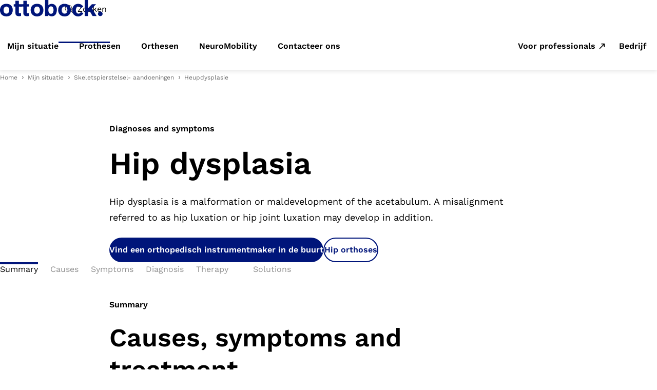

--- FILE ---
content_type: text/html; charset=utf-8
request_url: https://www.ottobock.com/nl-nl/situatie/diagnose-en-symptomen/heupdysplasie
body_size: 83883
content:
<!DOCTYPE html><html dir="ltr" lang="nl-NL"><head><meta charSet="utf-8"/><meta name="viewport" content="width=device-width"/><link rel="preconnect" href="https://www.youtube.com"/><script type="application/ld+json">{"@context":"https://schema.org","@type":"WebSite","name":"Ottobock","alternateName":"Ottobock","url":"https://www.ottobock.com/"}</script><link rel="preconnect" href="https://app.usercentrics.eu"/><link rel="preconnect" href="https://app.usercentrics.eu/browser-ui/latest/loader.js"/><link rel="preconnect" href="https://api.usercentrics.eu"/><link rel="preconnect" href="//privacy-proxy.usercentrics.eu"/><link rel="preconnect" href="https://graphql.usercentrics.eu"/><link rel="preconnect" href="https://www.google-analytics.com"/><link rel="preconnect" href="https://tm.ottobock.com"/><link rel="preload" href="/_next/static/media/logo.8070adf8.svg" as="image" fetchpriority="high"/><title>Heupdysplasie</title><meta name="description" content="Hip dysplasia is a malformation or maldevelopment of the acetabulum. A misalignment referred to as hip luxation or hip joint luxation may develop in addition."/><meta property="og:url" content="https://www.ottobock.com/nl-nl/situatie/diagnose-en-symptomen/heupdysplasie"/><meta property="og:title" content="Heupdysplasie"/><meta property="og:description" content="Hip dysplasia is a malformation or maldevelopment of the acetabulum. A misalignment referred to as hip luxation or hip joint luxation may develop in addition."/><meta name="twitter:card" content="summary_large_image"/><meta name="twitter:title" content="Heupdysplasie"/><meta name="twitter:description" content="Hip dysplasia is a malformation or maldevelopment of the acetabulum. A misalignment referred to as hip luxation or hip joint luxation may develop in addition."/><meta name="robots" content="index, follow"/><link rel="canonical" href="https://www.ottobock.com/nl-nl/situatie/diagnose-en-symptomen/heupdysplasie"/><link rel="alternate" hrefLang="x-default" href="https://www.ottobock.com"/><link rel="alternate" hrefLang="de-at" href="https://www.ottobock.com/de-at/situation/diagnosen-und-symptome/hueftdysplasie"/><link rel="alternate" hrefLang="en-au" href="https://www.ottobock.com/en-au/Orthotics-Hip-dysplasia"/><link rel="alternate" hrefLang="en-ca" href="https://www.ottobock.com/en-ca/resources/diagnoses-and-symptoms/hip-dysplasia"/><link rel="alternate" hrefLang="fr-ca" href="https://www.ottobock.com/fr-ca/ressources/diagnostics-et-symptomes/dysplasie-de-la-hanche"/><link rel="alternate" hrefLang="fr-ch" href="https://www.ottobock.com/fr-ch/situation/tableaux-cliniques-et-symtomes/dysplasie-de-la-hanche"/><link rel="alternate" hrefLang="de-ch" href="https://www.ottobock.com/de-ch/situation/diagnosen-und-symptome/hueftdysplasie"/><link rel="alternate" hrefLang="es-cl" href="https://www.ottobock.com/es-cl/recomendaciones/enfermedades-y-sintomas/displasia-de-cadera"/><link rel="alternate" hrefLang="zh-cn" href="https://www.ottobock.com.cn/zh-cn/conditions/diagnoses-and-symptoms/hip-dysplasia"/><link rel="alternate" hrefLang="es-co" href="https://www.ottobock.com/es-co/recomendaciones/enfermedades-y-sintomas/displasia-de-cadera"/><link rel="alternate" hrefLang="cs-cz" href="https://www.ottobock.com/cs-cz/vas-stav/diagnozy-a-symptomy/dysplazie-kycli"/><link rel="alternate" hrefLang="de-de" href="https://www.ottobock.com/de-de/situation/erkrankungen-des-bewegungsapparates/hueftdysplasie"/><link rel="alternate" hrefLang="th-th" href="https://www.ottobock.com/th-ea/your-situation/support-and-musculoskeletal-system/hip-dysplasia"/><link rel="alternate" hrefLang="vi-vn" href="https://www.ottobock.com/vi-ea/conditions/diagnoses-and-symptoms/hip-dysplasia"/><link rel="alternate" hrefLang="en-th" href="https://www.ottobock.com/en-ea/conditions/diagnoses-and-symptoms/hip-dysplasia"/><link rel="alternate" hrefLang="en-vn" href="https://www.ottobock.com/en-ea/conditions/diagnoses-and-symptoms/hip-dysplasia"/><link rel="alternate" hrefLang="en" href="https://www.ottobock.com/en-ex/conditions/diagnoses-and-symptoms/hip-dysplasia"/><link rel="alternate" hrefLang="ar" href="https://www.ottobock.com/ar-ex/conditions/diagnoses-and-symptoms/hip-dysplasia"/><link rel="alternate" hrefLang="fr-fr" href="https://www.ottobock.com/fr-fr/situation/neuromobilite/tableaux-cliniques-et-symptomes/dysplasie-de-la-hanche"/><link rel="alternate" hrefLang="en-hk" href="https://www.ottobock.com/en-hk/conditions/diagnoses-and-symptoms/hip-dysplasia"/><link rel="alternate" hrefLang="zh-hk" href="https://www.ottobock.com/zh-hk/conditions/diagnoses-and-symptoms/hip-dysplasia"/><link rel="alternate" hrefLang="hr-hr" href="https://www.ottobock.com/hr-hr/stanja/displazija-kuka"/><link rel="alternate" hrefLang="en-in" href="https://www.ottobock.com/en-in/diagnoses-and-symptoms/hip-dysplasia"/><link rel="alternate" hrefLang="it-it" href="https://www.ottobock.com/it-it/salute/diagnosi-e-sintomi/displasia-dell-anca"/><link rel="alternate" hrefLang="en-ke" href="https://www.ottobock.com/en-ke/conditions/diagnoses-and-symptoms/hip-dysplasia"/><link rel="alternate" hrefLang="fr-ke" href="https://www.ottobock.com/fr-ke/situation/tableaux-cliniques-et-symtomes/dysplasie-de-la-hanche"/><link rel="alternate" hrefLang="ko-kr" href="https://www.ottobock.com/ko-kr/conditions/diagnoses-and-symptoms/hip-dysplasia"/><link rel="alternate" hrefLang="en-lk" href="https://www.ottobock.com/en-lk/situation/musculoskeletal-conditions/hip-displasia"/><link rel="alternate" hrefLang="nl-nl" href="https://www.ottobock.com/nl-nl/situatie/diagnose-en-symptomen/heupdysplasie"/><link rel="alternate" hrefLang="ro-ro" href="https://www.ottobock.com/ro-ro/conditii/displazia-de-sold"/><link rel="alternate" hrefLang="sv-se" href="https://www.ottobock.com/sv-se/diagnoser-och-tillstand/diagnoser-och-skador/hoftdysplasi"/><link rel="alternate" hrefLang="sk-sk" href="https://www.ottobock.com/sk-sk/situacia/ochorenia-a-priznaky/dysplazia-bedroveho-klbu"/><link rel="alternate" hrefLang="tr-tr" href="https://www.ottobock.com/tr-tr/durumlar/hastalik-belirtileri-ve-semptomlari/kalca-displazisi"/><link rel="alternate" hrefLang="en-us" href="https://www.ottobock.com/en-us/resources/diagnoses-and-symptoms/hip-dysplasia"/><link rel="alternate" hrefLang="es-us" href="https://www.ottobock.com/es-us/condiciones/diagnosticos-y-sintomas/displasia-de-cadera"/><link rel="alternate" hrefLang="en-za" href="https://www.ottobock.com/en-za/conditions/diagnoses-and-symptoms/hip-dysplasia"/><meta name="next-head-count" content="54"/><link rel="shortcut icon" href="/favicon.ico"/><link rel="preload" as="image" href="/favicon.ico"/><link as="font" href="/src/assets/fonts/WorkSans-Italic.woff2" rel="preload" crossorigin="anonymous"/><link as="font" href="/src/assets/fonts/WorkSans-Regular.woff2" rel="preload" crossorigin="anonymous"/><link as="font" href="/src/assets/fonts/WorkSans-SemiBold.woff2" rel="preload" crossorigin="anonymous"/><link as="font" href="/src/assets/fonts/WorkSans-Medium.woff2" rel="preload" crossorigin="anonymous"/><link as="font" href="/src/assets/fonts/WorkSans-Bold.woff2" rel="preload" crossorigin="anonymous"/><link as="font" href="/src/assets/fonts/SourceSerifPro-Italic.woff2" rel="preload" crossorigin="anonymous"/><meta property="og:site_name" content="Ottobock"/><link rel="preconnect" href="https://dev.visualwebsiteoptimizer.com"/><script type="text/javascript" id="vwoCode">window._vwo_code||(function(){var account_id=549882,version=2.1,settings_tolerance=2000,hide_element='body',hide_element_style='opacity:0 !important;filter:alpha(opacity=0) !important;background:none !important',f=false,w=window,d=document,v=d.querySelector('#vwoCode'),cK='_vwo_'+account_id+'_settings',cc={};try{var c=JSON.parse(localStorage.getItem('_vwo_'+account_id+'_config'));cc=c&&typeof c==='object'?c:{}}catch(e){}var stT=cc.stT==='session'?w.sessionStorage:w.localStorage;code={nonce:v&&v.nonce,use_existing_jquery:function(){return typeof use_existing_jquery!=='undefined'?use_existing_jquery:undefined},library_tolerance:function(){return typeof library_tolerance!=='undefined'?library_tolerance:undefined},settings_tolerance:function(){return cc.sT||settings_tolerance},hide_element_style:function(){return'{'+(cc.hES||hide_element_style)+'}'},hide_element:function(){if(performance.getEntriesByName('first-contentful-paint')[0]){return''}return typeof cc.hE==='string'?cc.hE:hide_element},getVersion:function(){return version},finish:function(e){if(!f){f=true;var t=d.getElementById('_vis_opt_path_hides');if(t)t.parentNode.removeChild(t);if(e)(new Image).src='https://dev.visualwebsiteoptimizer.com/ee.gif?a='+account_id+e}},finished:function(){return f},addScript:function(e){var t=d.createElement('script');t.type='text/javascript';if(e.src){t.src=e.src}else{t.text=e.text}v&&t.setAttribute('nonce',v.nonce);d.getElementsByTagName('head')[0].appendChild(t)},load:function(e,t){var n=this.getSettings(),i=d.createElement('script'),r=this;t=t||{};if(n){i.textContent=n;d.getElementsByTagName('head')[0].appendChild(i);if(!w.VWO||VWO.caE){stT.removeItem(cK);r.load(e)}}else{var o=new XMLHttpRequest;o.open('GET',e,true);o.withCredentials=!t.dSC;o.responseType=t.responseType||'text';o.onload=function(){if(t.onloadCb){return t.onloadCb(o,e)}if(o.status===200||o.status===304){w._vwo_code.addScript({text:o.responseText})}else{w._vwo_code.finish('&e=loading_failure:'+e)}};o.onerror=function(){if(t.onerrorCb){return t.onerrorCb(e)}w._vwo_code.finish('&e=loading_failure:'+e)};o.send()}},getSettings:function(){try{var e=stT.getItem(cK);if(!e){return}e=JSON.parse(e);if(Date.now()>e.e){stT.removeItem(cK);return}return e.s}catch(e){return}},init:function(){if(d.URL.indexOf('__vwo_disable__')>-1)return;var e=this.settings_tolerance();w._vwo_settings_timer=setTimeout(function(){w._vwo_code.finish();stT.removeItem(cK)},e);var t;if(this.hide_element()!=='body'){t=d.createElement('style');var n=this.hide_element(),i=n?n+this.hide_element_style():'',r=d.getElementsByTagName('head')[0];t.setAttribute('id','_vis_opt_path_hides');v&&t.setAttribute('nonce',v.nonce);t.setAttribute('type','text/css');if(t.styleSheet)t.styleSheet.cssText=i;else t.appendChild(d.createTextNode(i));r.appendChild(t)}else{t=d.getElementsByTagName('head')[0];var i=d.createElement('div');i.style.cssText='z-index:2147483647!important;position:fixed!important;left:0!important;top:0!important;width:100%!important;height:100%!important;background:white!important;';i.setAttribute('id','_vis_opt_path_hides');i.classList.add('_vis_hide_layer');t.parentNode.insertBefore(i,t.nextSibling)}var o=window._vis_opt_url||d.URL,s='https://dev.visualwebsiteoptimizer.com/j.php?a='+account_id+'&u='+encodeURIComponent(o)+'&vn='+version;if(w.location.search.indexOf('_vwo_xhr')!==-1){this.addScript({src:s})}else{this.load(s+'&x=true')}}};w._vwo_code=code;code.init()})();(function(){var i=window;function t(){if(i._vwo_code){var e=t.hidingStyle=document.getElementById('_vis_opt_path_hides')||t.hidingStyle;if(!i._vwo_code.finished()&&!_vwo_code.libExecuted&&(!i.VWO||!VWO.dNR)){if(!document.getElementById('_vis_opt_path_hides')){document.getElementsByTagName('head')[0].appendChild(e)}requestAnimationFrame(t)}}}t()});</script><link rel="preload" href="/_next/static/css/3af2e7fab76067f1.css" as="style"/><link rel="stylesheet" href="/_next/static/css/3af2e7fab76067f1.css" data-n-g=""/><link rel="preload" href="/_next/static/css/13b4ae7f69afc957.css" as="style"/><link rel="stylesheet" href="/_next/static/css/13b4ae7f69afc957.css" data-n-p=""/><noscript data-n-css=""></noscript><script defer="" nomodule="" src="/_next/static/chunks/polyfills-42372ed130431b0a.js"></script><script defer="" src="/_next/static/chunks/7252.713d035b1f381d0a.js"></script><script defer="" src="/_next/static/chunks/4612.e5a7b516a569c865.js"></script><script defer="" src="/_next/static/chunks/1910.af7a0472627216d1.js"></script><script defer="" src="/_next/static/chunks/3531.cc76149c3af4ac6e.js"></script><script defer="" src="/_next/static/chunks/9544.6550aa2ef5566c3c.js"></script><script defer="" src="/_next/static/chunks/8740.92b21e25cefb1388.js"></script><script defer="" src="/_next/static/chunks/759.2dc438e1978f06c2.js"></script><script defer="" src="/_next/static/chunks/5480.3c6b6e73986d671a.js"></script><script defer="" src="/_next/static/chunks/6131.25eac8f41c267555.js"></script><script defer="" src="/_next/static/chunks/3248.d0762645ef743497.js"></script><script defer="" src="/_next/static/chunks/6234.28d073f2b88e4be4.js"></script><script src="/_next/static/chunks/webpack-de8a1c350506835a.js" defer=""></script><script src="/_next/static/chunks/framework-b0ec748c7a4c483a.js" defer=""></script><script src="/_next/static/chunks/main-cc45763d10664705.js" defer=""></script><script src="/_next/static/chunks/pages/_app-501698a663ae6460.js" defer=""></script><script src="/_next/static/chunks/9047-297457fcf6d4f417.js" defer=""></script><script src="/_next/static/chunks/2244-7a496fee06e2a675.js" defer=""></script><script src="/_next/static/chunks/pages/%5B...slug%5D-c1c5d15ed13432db.js" defer=""></script><script src="/_next/static/20260105-1/_buildManifest.js" defer=""></script><script src="/_next/static/20260105-1/_ssgManifest.js" defer=""></script></head><body><div id="__next"><div class=""><div class="modal OtbModal-module_modal OtbModal-module_modal--document-download-form" data-testid="otb-modal" aria-hidden="true"><div class="OtbModal-module_modal-content" tabindex="-1" id="modal" aria-hidden="true" aria-modal="true" aria-label="Additional content"><div data-focus-guard="true" tabindex="0" style="width:1px;height:0px;padding:0;overflow:hidden;position:fixed;top:1px;left:1px"></div><div data-focus-lock-disabled="false" class="OtbModal-module_modal__focuslock"><div tabindex="-1" class="OtbModal-module_modal__focuslock-inner"><div class="OtbModal-module_modal-content__buttonContainer"><div class="OtbButton-module_button" data-testid="modal-close-button"><button type="button" class="OtbButton-module_btn OtbButton-module_btn--tertiary OtbButton-module_btn--small OtbButton-module_btn--square OtbModal-module_modal-content__close-button"><div class="OtbButton-module_btn__icon"><div class="OtbIcon-module_icon" data-testid="otb-icon"><svg class="OtbIcon-module_svg" viewBox="0 0 32 32" data-icon-name="close" aria-hidden="true"><path d="M25.428 27.314l-9.428-9.428-9.428 9.428-1.886-1.886 9.428-9.428-9.428-9.428 1.886-1.886 9.428 9.428 9.428-9.428 1.886 1.886-9.428 9.428 9.428 9.428-1.886 1.886z"></path></svg></div></div><span class="OtbButton-module_btn__label">Close</span></button></div></div><div data-testid="otb-document-download-form"></div></div></div><div data-focus-guard="true" tabindex="0" style="width:1px;height:0px;padding:0;overflow:hidden;position:fixed;top:1px;left:1px"></div></div></div><header id="otb-header" data-testid="otb-header" class="OtbHeader-module_header OtbHeader-module_header--version-2 OtbHeader-module_header--shadow"><div class="OtbHeader-module_header__container" id="otb-header__container" data-testid="otb-header__container"><div class="OtbHeader-module_header__logo"><a href="/nl-nl" title="Ottobock" class="OtbHeader-module_header__logo__link" id="headerLogo"><img alt="Ottobock" fetchpriority="high" width="189" height="30" decoding="async" data-nimg="1" style="color:transparent" src="/_next/static/media/logo.8070adf8.svg"/></a></div><div class="OtbHeader-module_header__actions"><div class="OtbHeader-module_header__search"><div data-focus-guard="true" tabindex="-1" style="width:1px;height:0px;padding:0;overflow:hidden;position:fixed;top:1px;left:1px"></div><div data-focus-lock-disabled="disabled"><div class="OtbHeaderSearch-module_headerSearch" data-testid="otb-header-search"><form class="OtbHeaderSearch-module_headerSearch__form" method="get" action="#"><div class="OtbHeaderSearch-module_headerSearch__search-icon-wrapper"><button class="OtbHeaderSearch-module_headerSearch__search-button"><div class="OtbIcon-module_icon OtbHeaderSearch-module_headerSearch__search-icon" data-testid="otb-icon"><svg class="OtbIcon-module_svg" viewBox="0 0 32 32" data-icon-name="magnifying-glass" aria-hidden="true"><path d="M21.561 21.147 16.714 16.3a8.5 8.5 0 1 0-.724.69l4.864 4.864a.5.5 0 0 0 .707-.707ZM10.5 18a7.5 7.5 0 1 1 0-15 7.5 7.5 0 0 1 0 15Z"></path></svg></div></button><span class="OtbHeaderSearch-module_headerSearch__search-label">Zoeken</span></div><input class="OtbHeaderSearch-module_headerSearch__input" autoComplete="off" name="search-input" placeholder="Productnummer, productnaam, conditie..." aria-label="Zoek invoer" value=""/></form><div class="OtbHeaderSearch-module_headerSearch__list-area__wrapper"><div class="OtbHeaderSearch-module_headerSearch__list-area"></div></div><button aria-label="Sluiten" class="OtbHeaderSearch-module_headerSearch__close-button"><div class="OtbIcon-module_icon OtbHeaderSearch-module_headerSearch__close-icon" data-testid="otb-icon"><svg class="OtbIcon-module_svg" viewBox="0 0 32 32" data-icon-name="close" aria-hidden="true"><path d="M25.428 27.314l-9.428-9.428-9.428 9.428-1.886-1.886 9.428-9.428-9.428-9.428 1.886-1.886 9.428 9.428 9.428-9.428 1.886 1.886-9.428 9.428 9.428 9.428-1.886 1.886z"></path></svg></div></button></div></div><div data-focus-guard="true" tabindex="-1" style="width:1px;height:0px;padding:0;overflow:hidden;position:fixed;top:1px;left:1px"></div></div><button type="button" class="OtbHeader-module_header__actions__button OtbHeader-module_header__actions__button--menu"><div class="OtbIcon-module_icon ltr OtbHeader-module_header__actions__icon" data-testid="otb-icon"><svg class="OtbIcon-module_svg" viewBox="0 0 32 32" data-icon-name="burger" aria-hidden="true"><path d="M26.667 21.333v2.667h-21.333v-2.667h21.333zM22.667 14.667v2.667h-17.333v-2.667h17.333zM26.667 8v2.667h-21.333v-2.667h21.333z"></path></svg></div><span class="OtbHeader-module_header__menu-label">Menu openen</span></button></div><div class="OtbHeader-module_header__navigation-wrapper"><div class="OtbHeader-module_header__navigation-list"><nav class="OtbMainNavigation-module_main-navigation OtbMainNavigation-module_main-navigation--version-2"><ul class="OtbMainNavigation-module_main-navigation__list"><li class="OtbMainNavigation-module_main-navigation__list__item"><a class="OtbMainNavigation-module_main-navigation__link OtbMainNavigation-module_main-navigation__link--active" href="/nl-nl/situatie" title="Mijn situatie" target="_self" role="link" tabindex="0"><span class="OtbMainNavigation-module_main-navigation__link__label">Mijn situatie</span></a></li><li class="OtbMainNavigation-module_main-navigation__list__item"><a class="OtbMainNavigation-module_main-navigation__link" href="/nl-nl/oplossingen/prothesen/wat-je-moet-weten-over-prothesen" title="Prothesen" target="_self" role="link" tabindex="0"><span class="OtbMainNavigation-module_main-navigation__link__label">Prothesen</span></a></li><li class="OtbMainNavigation-module_main-navigation__list__item"><a class="OtbMainNavigation-module_main-navigation__link" href="/nl-nl/oplossingen/orthesen" title="Orthesen" target="_self" role="link" tabindex="0"><span class="OtbMainNavigation-module_main-navigation__link__label">Orthesen</span></a></li><li class="OtbMainNavigation-module_main-navigation__list__item"><a class="OtbMainNavigation-module_main-navigation__link" href="/nl-nl/category/32330" title="NeuroMobility" target="_blank" role="link" tabindex="0"><span class="OtbMainNavigation-module_main-navigation__link__label">NeuroMobility</span></a></li><li class="OtbMainNavigation-module_main-navigation__list__item"><a class="OtbMainNavigation-module_main-navigation__link" href="/nl-nl/contact" title="Contacteer ons" target="_self" role="link" tabindex="0"><span class="OtbMainNavigation-module_main-navigation__link__label">Contacteer ons</span></a></li></ul></nav></div><div class="OtbHeader-module_header__navigation-list"><div class="OtbHeader-module_header__navigation-list__switch"><a href="/nl-nl/professionals/home">Voor professionals</a><div class="OtbIcon-module_icon" data-testid="otb-icon"><svg class="OtbIcon-module_svg" viewBox="0 0 32 32" data-icon-name="arrow-up-right" aria-hidden="true"><path d="M7.414 27.414l16.586-16.586v7.172c0 1.105 0.895 2 2 2s2-0.895 2-2v-12c0-0.809-0.487-1.538-1.235-1.848-0.248-0.103-0.508-0.151-0.765-0.151v-0.001h-12c-1.105 0-2 0.895-2 2s0.895 2 2 2h7.172l-16.586 16.586c-0.391 0.39-0.586 0.902-0.586 1.414s0.195 1.024 0.586 1.414c0.781 0.781 2.047 0.781 2.828 0z"></path></svg></div></div><nav class="OtbMainNavigation-module_main-navigation OtbMainNavigation-module_main-navigation--version-2"><ul class="OtbMainNavigation-module_main-navigation__list"><li class="OtbMainNavigation-module_main-navigation__list__item"><a class="OtbMainNavigation-module_main-navigation__link OtbMainNavigation-module_main-navigation__link--active" href="https://corporate.ottobock.com/en" title="Ottobock weltweit – The Human Empowerment Company" target="_blank" role="link" tabindex="0"><span class="OtbMainNavigation-module_main-navigation__link__label">Bedrijf</span></a></li></ul></nav></div></div></div></header><div class="page-breadcrumb"><div class="container"><div data-testid="otb-breadcrumb"><nav class="OtbBreadcrumb-module_breadcrumb OtbBreadcrumb-module_breadcrumb--expandable" aria-label="Page breadcrumb"><ol class="OtbBreadcrumb-module_breadcrumb__list"><li><button type="button" class="OtbBreadcrumb-module_breadcrumb__list__item--see-all__button">Alles weergeven</button></li><li class="OtbBreadcrumb-module_breadcrumb__list__item" aria-current="false"><a class="OtbBreadcrumb-module_breadcrumb-link" href="/nl-nl/Home" title="Home" target="_self">Home</a></li><li class="OtbBreadcrumb-module_breadcrumb__list__item" aria-current="false"><a class="OtbBreadcrumb-module_breadcrumb-link" href="/nl-nl/situatie" title="Mijn situatie" target="_self">Mijn situatie</a></li><li class="OtbBreadcrumb-module_breadcrumb__list__item OtbBreadcrumb-module_breadcrumb__list__item--alsoShown" aria-current="false"><a class="OtbBreadcrumb-module_breadcrumb-link" href="/nl-nl/situatie/diagnose-en-symptomen" title="Skeletspierstelsel- aandoeningen " target="_self">Skeletspierstelsel- aandoeningen </a></li><li class="OtbBreadcrumb-module_breadcrumb__list__item OtbBreadcrumb-module_breadcrumb__list__item--last" aria-current="page"><div class="OtbBreadcrumb-module_breadcrumb-link">Heupdysplasie</div></li></ol></nav></div></div></div><main class="content-page"><section id="6gu1FDkyw1SorgMAyxmWZ3" class="OtbTextMedia-module_text-media OtbTextMedia-module_text-media--media-no-media OtbTextMedia-module_text-media--detail-page-stage" data-testid="otb-text-media" data-sb-object-id="6gu1FDkyw1SorgMAyxmWZ3"><div class="OtbTextMedia-module_text-media__container"><div class="OtbTextMedia-module_text-media__row"><div class="OtbTextMedia-module_text-media__text"><div data-testid="otb-text-media-topline" class="OtbTextMedia-module_text-media__text__top-line" data-contentful-field-id="topline" data-contentful-entry-id="6gu1FDkyw1SorgMAyxmWZ3" data-contentful-locale="nl-nl"><div class="top-line">Diagnoses and symptoms</div></div><div data-testid="otb-text-media-heading" class="OtbTextMedia-module_text-media__text__heading" data-contentful-field-id="headline" data-contentful-entry-id="6gu1FDkyw1SorgMAyxmWZ3" data-contentful-locale="nl-nl"><h1 data-contentful-field-id="headline" data-contentful-entry-id="6gu1FDkyw1SorgMAyxmWZ3" data-contentful-locale="nl-nl">Hip dysplasia</h1></div><div data-testid="otb-text-media-content" class="OtbTextMedia-module_text-media__text__content" data-contentful-field-id="body" data-contentful-entry-id="6gu1FDkyw1SorgMAyxmWZ3" data-contentful-locale="nl-nl"><div class="rt stack"><p>Hip dysplasia is a malformation or maldevelopment of the acetabulum. A misalignment referred to as hip luxation or hip joint luxation may develop in addition.</p></div></div><div data-testid="otb-text-media-actions" class="OtbTextMedia-module_text-media__text__action-row"><div class="OtbTextMedia-module_text-media__text__actions"><div class="button-group"><div class="OtbButton-module_button" data-testid="otb-button"><a href="https://corporate.ottobock.com/en/company/locations#clinical-services/" target="_blank" title="Vind een orthopedisch instrumentmaker in de buurt" rel="noreferrer noopener noreferrer" data-from-where="" class="OtbButton-module_btn OtbButton-module_btn--link OtbButton-module_btn--primary"><div class="OtbButton-module_btn__arrow-icon"><div class="OtbIcon-module_icon ltr" data-testid="otb-icon"><svg class="OtbIcon-module_svg" viewBox="0 0 32 32" data-icon-name="arrow-cta" aria-hidden="true"><path d="M21.733 7.2l8.533 8.533 0.4 0.267-8.8 8.8-1.867-1.867 5.333-5.6h-24v-2.667h24.133l-5.467-5.6 1.733-1.867z"></path></svg></div></div><span class="OtbButton-module_btn__label">Vind een orthopedisch instrumentmaker in de buurt</span></a></div><div class="OtbButton-module_button" data-testid="otb-button"><a href="/nl-nl/solutions/orthoses/hip-orthoses" target="_self" title="Hip orthoses" rel="undefined" data-from-where="" class="OtbButton-module_btn OtbButton-module_btn--link OtbButton-module_btn--outline-primary"><div class="OtbButton-module_btn__arrow-icon"><div class="OtbIcon-module_icon ltr" data-testid="otb-icon"><svg class="OtbIcon-module_svg" viewBox="0 0 32 32" data-icon-name="arrow-cta" aria-hidden="true"><path d="M21.733 7.2l8.533 8.533 0.4 0.267-8.8 8.8-1.867-1.867 5.333-5.6h-24v-2.667h24.133l-5.467-5.6 1.733-1.867z"></path></svg></div></div><span class="OtbButton-module_btn__label">Hip orthoses</span></a></div></div></div></div></div></div></div></section><div id="mainContentSlot"><div class="sticky-toc-wrapper"><div data-testid="otb-sticky-toc" class="OtbStickyToc-module_sticky-toc"><div class="OtbStickyToc-module_sticky-toc__container"></div></div><div aria-hidden="true" style="height:0;display:none"></div></div><section id="6xKqBxAbPZW4TZ031lTpGg" class="OtbTextMedia-module_text-media OtbTextMedia-module_text-media--media-no-media" data-testid="otb-text-media" data-sb-object-id="6xKqBxAbPZW4TZ031lTpGg"><div class="OtbTextMedia-module_text-media__container"><div class="OtbTextMedia-module_text-media__row"><div class="OtbTextMedia-module_text-media__text"><div data-testid="otb-text-media-topline" class="OtbTextMedia-module_text-media__text__top-line" data-contentful-field-id="topline" data-contentful-entry-id="6xKqBxAbPZW4TZ031lTpGg" data-contentful-locale="nl-nl"><div data-toc="true" class="top-line">Summary</div></div><div data-testid="otb-text-media-heading" class="OtbTextMedia-module_text-media__text__heading" data-contentful-field-id="headline" data-contentful-entry-id="6xKqBxAbPZW4TZ031lTpGg" data-contentful-locale="nl-nl"><h2 data-contentful-field-id="headline" data-contentful-entry-id="6xKqBxAbPZW4TZ031lTpGg" data-contentful-locale="nl-nl">Causes, symptoms and treatment</h2></div><div data-testid="otb-text-media-intro" data-contentful-field-id="introText" data-contentful-entry-id="6xKqBxAbPZW4TZ031lTpGg" data-contentful-locale="nl-nl" class="OtbTextMedia-module_text-media__text__intro"><div class="rt stack"><p>Hip dysplasia is a malformation or maldevelopment of the acetabulum. A misalignment known as hip luxation or hip joint luxation in medical terminology may develop in addition.</p></div></div><div data-testid="otb-text-media-content" class="OtbTextMedia-module_text-media__text__content" data-contentful-field-id="body" data-contentful-entry-id="6xKqBxAbPZW4TZ031lTpGg" data-contentful-locale="nl-nl"><div class="rt stack"><p>In a luxated hip, the femoral head is partially or completely displaced from the acetabulum so the femoral head isn’t positioned correctly in the acetabulum.<br/>Congenital hip dysplasia means that the hip joint is not fully formed yet at birth. Girls are affected about six times as often as boys.</p></div></div></div></div></div></section><section id="3T1Dhjqr3Wlscbc9e04boZ" class="OtbTextMedia-module_text-media OtbTextMedia-module_text-media--media-left OtbTextMedia-module_text-media--highlighted OtbTextMedia-module_text-media--aqua" data-testid="otb-text-media" data-sb-object-id="3T1Dhjqr3Wlscbc9e04boZ"><div class="OtbTextMedia-module_text-media__highlight-cover"></div><div class="OtbTextMedia-module_text-media__container"><div class="OtbTextMedia-module_text-media__row"><div class="OtbTextMedia-module_text-media__text"><div data-testid="otb-text-media-heading" class="OtbTextMedia-module_text-media__text__heading" data-contentful-field-id="headline" data-contentful-entry-id="3T1Dhjqr3Wlscbc9e04boZ" data-contentful-locale="nl-nl"><h2 data-contentful-field-id="headline" data-contentful-entry-id="3T1Dhjqr3Wlscbc9e04boZ" data-contentful-locale="nl-nl">Ottobock supports and orthoses</h2></div><div data-testid="otb-text-media-content" class="OtbTextMedia-module_text-media__text__content" data-contentful-field-id="body" data-contentful-entry-id="3T1Dhjqr3Wlscbc9e04boZ" data-contentful-locale="nl-nl"><div class="rt stack"></div></div><div data-testid="otb-text-media-actions" class="OtbTextMedia-module_text-media__text__action-row"><div class="OtbTextMedia-module_text-media__text__actions"><div class="button-group"><div class="OtbButton-module_button" data-testid="otb-button"><a href="https://corporate.ottobock.com/en/company/locations#clinical-services/" target="_blank" title="Vind een orthopedisch instrumentmaker in de buurt" rel="noreferrer noopener noreferrer" data-from-where="" class="OtbButton-module_btn OtbButton-module_btn--link OtbButton-module_btn--primary"><div class="OtbButton-module_btn__arrow-icon"><div class="OtbIcon-module_icon ltr" data-testid="otb-icon"><svg class="OtbIcon-module_svg" viewBox="0 0 32 32" data-icon-name="arrow-cta" aria-hidden="true"><path d="M21.733 7.2l8.533 8.533 0.4 0.267-8.8 8.8-1.867-1.867 5.333-5.6h-24v-2.667h24.133l-5.467-5.6 1.733-1.867z"></path></svg></div></div><span class="OtbButton-module_btn__label">Vind een orthopedisch instrumentmaker in de buurt</span></a></div><div class="OtbButton-module_button" data-testid="otb-button"><a href="https://www.ottobock.com/nl-nl/category/32345" target="_self" rel="undefined" data-from-where="" class="OtbButton-module_btn OtbButton-module_btn--link OtbButton-module_btn--outline-primary"><div class="OtbButton-module_btn__arrow-icon"><div class="OtbIcon-module_icon ltr" data-testid="otb-icon"><svg class="OtbIcon-module_svg" viewBox="0 0 32 32" data-icon-name="arrow-cta" aria-hidden="true"><path d="M21.733 7.2l8.533 8.533 0.4 0.267-8.8 8.8-1.867-1.867 5.333-5.6h-24v-2.667h24.133l-5.467-5.6 1.733-1.867z"></path></svg></div></div><span class="OtbButton-module_btn__label">Oplossingen</span></a></div></div></div></div></div><div data-testid="otb-text-media-media-element" class="OtbTextMedia-module_text-media__media" data-contentful-field-id="content" data-contentful-entry-id="3T1Dhjqr3Wlscbc9e04boZ" data-contentful-locale="nl-nl"><div><div class="ltr" slot="media" data-testid="otb-media" data-variant="image" data-src="https://images.ctfassets.net/8ks1shyq5m87/7D1M8htp1sYECcgGAyCdqq/08c19c7c46c581cb3eb9e6cf0a67aa0a/2770527_16_9_colored.jpg?fm=avif&amp;fit=fill&amp;f=faces&amp;w=800&amp;h=450&amp;q=75" data-src-set="https://images.ctfassets.net/8ks1shyq5m87/7D1M8htp1sYECcgGAyCdqq/08c19c7c46c581cb3eb9e6cf0a67aa0a/2770527_16_9_colored.jpg?fm=avif&amp;fit=fill&amp;f=faces&amp;w=320&amp;h=180&amp;q=75 320w, https://images.ctfassets.net/8ks1shyq5m87/7D1M8htp1sYECcgGAyCdqq/08c19c7c46c581cb3eb9e6cf0a67aa0a/2770527_16_9_colored.jpg?fm=avif&amp;fit=fill&amp;f=faces&amp;w=480&amp;h=270&amp;q=75 480w, https://images.ctfassets.net/8ks1shyq5m87/7D1M8htp1sYECcgGAyCdqq/08c19c7c46c581cb3eb9e6cf0a67aa0a/2770527_16_9_colored.jpg?fm=avif&amp;fit=fill&amp;f=faces&amp;w=768&amp;h=432&amp;q=75 768w, https://images.ctfassets.net/8ks1shyq5m87/7D1M8htp1sYECcgGAyCdqq/08c19c7c46c581cb3eb9e6cf0a67aa0a/2770527_16_9_colored.jpg?fm=avif&amp;fit=fill&amp;f=faces&amp;w=1024&amp;h=576&amp;q=75 1024w, https://images.ctfassets.net/8ks1shyq5m87/7D1M8htp1sYECcgGAyCdqq/08c19c7c46c581cb3eb9e6cf0a67aa0a/2770527_16_9_colored.jpg?fm=avif&amp;fit=fill&amp;f=faces&amp;w=1280&amp;h=720&amp;q=75 1280w, https://images.ctfassets.net/8ks1shyq5m87/7D1M8htp1sYECcgGAyCdqq/08c19c7c46c581cb3eb9e6cf0a67aa0a/2770527_16_9_colored.jpg?fm=avif&amp;fit=fill&amp;f=faces&amp;w=1600&amp;h=900&amp;q=75 1600w, https://images.ctfassets.net/8ks1shyq5m87/7D1M8htp1sYECcgGAyCdqq/08c19c7c46c581cb3eb9e6cf0a67aa0a/2770527_16_9_colored.jpg?fm=avif&amp;fit=fill&amp;f=faces&amp;w=1920&amp;h=1080&amp;q=75 1920w" data-aspect-ratio="16by9"><figure class="OtbMedia-module_media OtbMedia-module_media--ratio-16by9"><div class="OtbMedia-module_media__element-wrapper"><img class="OtbMedia-module_media__element lazy" src="data:image/svg+xml,%3Csvg%20xmlns=&#x27;http://www.w3.org/2000/svg&#x27;%20viewBox=&#x27;0%200%2016%209&#x27;%3E%3C/svg%3E" data-src="https://images.ctfassets.net/8ks1shyq5m87/7D1M8htp1sYECcgGAyCdqq/08c19c7c46c581cb3eb9e6cf0a67aa0a/2770527_16_9_colored.jpg?fm=avif&amp;fit=fill&amp;f=faces&amp;w=800&amp;h=450&amp;q=75" data-srcset="https://images.ctfassets.net/8ks1shyq5m87/7D1M8htp1sYECcgGAyCdqq/08c19c7c46c581cb3eb9e6cf0a67aa0a/2770527_16_9_colored.jpg?fm=avif&amp;fit=fill&amp;f=faces&amp;w=320&amp;h=180&amp;q=75 320w, https://images.ctfassets.net/8ks1shyq5m87/7D1M8htp1sYECcgGAyCdqq/08c19c7c46c581cb3eb9e6cf0a67aa0a/2770527_16_9_colored.jpg?fm=avif&amp;fit=fill&amp;f=faces&amp;w=480&amp;h=270&amp;q=75 480w, https://images.ctfassets.net/8ks1shyq5m87/7D1M8htp1sYECcgGAyCdqq/08c19c7c46c581cb3eb9e6cf0a67aa0a/2770527_16_9_colored.jpg?fm=avif&amp;fit=fill&amp;f=faces&amp;w=768&amp;h=432&amp;q=75 768w, https://images.ctfassets.net/8ks1shyq5m87/7D1M8htp1sYECcgGAyCdqq/08c19c7c46c581cb3eb9e6cf0a67aa0a/2770527_16_9_colored.jpg?fm=avif&amp;fit=fill&amp;f=faces&amp;w=1024&amp;h=576&amp;q=75 1024w, https://images.ctfassets.net/8ks1shyq5m87/7D1M8htp1sYECcgGAyCdqq/08c19c7c46c581cb3eb9e6cf0a67aa0a/2770527_16_9_colored.jpg?fm=avif&amp;fit=fill&amp;f=faces&amp;w=1280&amp;h=720&amp;q=75 1280w, https://images.ctfassets.net/8ks1shyq5m87/7D1M8htp1sYECcgGAyCdqq/08c19c7c46c581cb3eb9e6cf0a67aa0a/2770527_16_9_colored.jpg?fm=avif&amp;fit=fill&amp;f=faces&amp;w=1600&amp;h=900&amp;q=75 1600w, https://images.ctfassets.net/8ks1shyq5m87/7D1M8htp1sYECcgGAyCdqq/08c19c7c46c581cb3eb9e6cf0a67aa0a/2770527_16_9_colored.jpg?fm=avif&amp;fit=fill&amp;f=faces&amp;w=1920&amp;h=1080&amp;q=75 1920w" alt="A mother holds one child while holding hands with another as they stroll outside through a field. The mother is wearing the Ottobock&#x27;s C-Brace." aria-label="A mother holds one child while holding hands with another as they stroll outside through a field. The mother is wearing the Ottobock&#x27;s C-Brace." width="1600" height="900"/></div><div class="OtbMedia-module_media__info__only-paginator"></div></figure></div></div></div></div></div></section><section id="36Zfuwf1QMmoAMudS6Kz1a" class="OtbTextMedia-module_text-media OtbTextMedia-module_text-media--media-no-media" data-testid="otb-text-media" data-sb-object-id="36Zfuwf1QMmoAMudS6Kz1a"><div class="OtbTextMedia-module_text-media__container"><div class="OtbTextMedia-module_text-media__row"><div class="OtbTextMedia-module_text-media__text"><div data-testid="otb-text-media-topline" class="OtbTextMedia-module_text-media__text__top-line" data-contentful-field-id="topline" data-contentful-entry-id="36Zfuwf1QMmoAMudS6Kz1a" data-contentful-locale="nl-nl"><div data-toc="true" class="top-line">Causes</div></div><div data-testid="otb-text-media-heading" class="OtbTextMedia-module_text-media__text__heading" data-contentful-field-id="headline" data-contentful-entry-id="36Zfuwf1QMmoAMudS6Kz1a" data-contentful-locale="nl-nl"><h2 data-contentful-field-id="headline" data-contentful-entry-id="36Zfuwf1QMmoAMudS6Kz1a" data-contentful-locale="nl-nl">Causes</h2></div><div data-testid="otb-text-media-content" class="OtbTextMedia-module_text-media__text__content" data-contentful-field-id="body" data-contentful-entry-id="36Zfuwf1QMmoAMudS6Kz1a" data-contentful-locale="nl-nl"><div class="rt stack"><p>Hip dysplasia can have various causes, and both internal and external factors may be involved.<br/>Insufficient room in the womb is an important external factor causing hip dysplasia in infants. Hip dysplasia with hip luxation may develop when the femoral head shifts in the acetabulum due to the child’s limited ability to move and presses against the edge of the acetabulum for an extended period of time, causing it to become deformed. Possible causes for a lack of space include:</p><ul><li><p>First pregnancy</p></li><li><p>Breech presentation</p></li><li><p>Low volume of amniotic fluid</p></li><li><p>High maternal blood pressure during pregnancy</p></li></ul></div></div></div></div></div></section><section id="62rxgCw8AYwVoLL5aq4Mh6" class="OtbTextMedia-module_text-media OtbTextMedia-module_text-media--media-no-media" data-testid="otb-text-media" data-sb-object-id="62rxgCw8AYwVoLL5aq4Mh6"><div class="OtbTextMedia-module_text-media__container"><div class="OtbTextMedia-module_text-media__row"><div class="OtbTextMedia-module_text-media__text"><div data-testid="otb-text-media-topline" class="OtbTextMedia-module_text-media__text__top-line" data-contentful-field-id="topline" data-contentful-entry-id="62rxgCw8AYwVoLL5aq4Mh6" data-contentful-locale="nl-nl"><div data-toc="true" class="top-line">Symptoms</div></div><div data-testid="otb-text-media-heading" class="OtbTextMedia-module_text-media__text__heading" data-contentful-field-id="headline" data-contentful-entry-id="62rxgCw8AYwVoLL5aq4Mh6" data-contentful-locale="nl-nl"><h2 data-contentful-field-id="headline" data-contentful-entry-id="62rxgCw8AYwVoLL5aq4Mh6" data-contentful-locale="nl-nl">Symptoms</h2></div><div data-testid="otb-text-media-content" class="OtbTextMedia-module_text-media__text__content" data-contentful-field-id="body" data-contentful-entry-id="62rxgCw8AYwVoLL5aq4Mh6" data-contentful-locale="nl-nl"><div class="rt stack"><p>The typical symptoms for hip dysplasia and hip luxation, which may be only slight or already fully evident, are as follows:</p><ul><li><p>Instability of the hip joint</p></li><li><p>Dislocation and reduction of the femoral head</p></li><li><p>Limited abduction of the affected hip joint</p></li><li><p>Asymmetrical folds on the rear of the thighs</p></li><li><p>Apparent shortening of the affected leg</p></li></ul><p>Hip dysplasia and luxation are mostly unilateral (approximately 60 per cent), but the symptoms can also occur on both sides. An initial indication of hip dysplasia in newborns is an unstable hip joint. However, this corrects itself in 80 per cent of all cases. Further external pressure on the femoral head (for example, putting on nappies with the hip joints in the extended position) can lead to a hip luxation.</p></div></div></div></div></div></section><section id="4QCSGT4wQ6KdkeLMKpBTmE" class="OtbTextMedia-module_text-media OtbTextMedia-module_text-media--media-no-media" data-testid="otb-text-media" data-sb-object-id="4QCSGT4wQ6KdkeLMKpBTmE"><div class="OtbTextMedia-module_text-media__container"><div class="OtbTextMedia-module_text-media__row"><div class="OtbTextMedia-module_text-media__text"><div data-testid="otb-text-media-topline" class="OtbTextMedia-module_text-media__text__top-line" data-contentful-field-id="topline" data-contentful-entry-id="4QCSGT4wQ6KdkeLMKpBTmE" data-contentful-locale="nl-nl"><div data-toc="true" class="top-line">Diagnosis</div></div><div data-testid="otb-text-media-heading" class="OtbTextMedia-module_text-media__text__heading" data-contentful-field-id="headline" data-contentful-entry-id="4QCSGT4wQ6KdkeLMKpBTmE" data-contentful-locale="nl-nl"><h2 data-contentful-field-id="headline" data-contentful-entry-id="4QCSGT4wQ6KdkeLMKpBTmE" data-contentful-locale="nl-nl">Diagnosis</h2></div><div data-testid="otb-text-media-content" class="OtbTextMedia-module_text-media__text__content" data-contentful-field-id="body" data-contentful-entry-id="4QCSGT4wQ6KdkeLMKpBTmE" data-contentful-locale="nl-nl"><div class="rt stack"><p>If maldevelopment is suspected after a physical examination of the infant, an ultrasound examination follows. This allows the doctor to assess whether the suspicion of hip dysplasia or hip luxation is correct.<br/>X-rays are only taken when treatment is necessary. Treatment is followed by another, final X-ray examination to exclude a breakdown of the joint (necrosis of the femoral head).<br/></p></div></div></div></div></div></section><section id="4m0ZuHPQpSh3VDZk9LXZ5K" class="OtbTextMedia-module_text-media OtbTextMedia-module_text-media--media-no-media" data-testid="otb-text-media" data-sb-object-id="4m0ZuHPQpSh3VDZk9LXZ5K"><div class="OtbTextMedia-module_text-media__container"><div class="OtbTextMedia-module_text-media__row"><div class="OtbTextMedia-module_text-media__text"><div data-testid="otb-text-media-topline" class="OtbTextMedia-module_text-media__text__top-line" data-contentful-field-id="topline" data-contentful-entry-id="4m0ZuHPQpSh3VDZk9LXZ5K" data-contentful-locale="nl-nl"><div data-toc="true" class="top-line">Therapy</div></div><div data-testid="otb-text-media-heading" class="OtbTextMedia-module_text-media__text__heading" data-contentful-field-id="headline" data-contentful-entry-id="4m0ZuHPQpSh3VDZk9LXZ5K" data-contentful-locale="nl-nl"><h2 data-contentful-field-id="headline" data-contentful-entry-id="4m0ZuHPQpSh3VDZk9LXZ5K" data-contentful-locale="nl-nl">Therapy</h2></div><div data-testid="otb-text-media-content" class="OtbTextMedia-module_text-media__text__content" data-contentful-field-id="body" data-contentful-entry-id="4m0ZuHPQpSh3VDZk9LXZ5K" data-contentful-locale="nl-nl"><div class="rt stack"><p>Therapy depends on the extent of the symptoms and the age of the child at the time of diagnosis. Generally speaking, though, the younger the affected individual, the easier it will be to successfully treat hip dysplasia and hip luxation.<br/>In the early stage, therapy is often unnecessary and the hip dysplasia frequently corrects itself within the first two months. You can promote the spontaneous healing of hip dysplasia by putting on your baby’s nappy with the hip flexed, carrying the infant in a baby sling and consistently avoiding early extension of the hip.<br/>When hip dysplasia continues beyond the age of two to four weeks, spreader pants are a suitable means of therapy. Your doctor will decide whether muscle relaxation exercises such as physiotherapy will be used in addition if needed. In the case of hip dysplasia with hip luxation, the femoral head has to be repositioned in the acetabulum. This can be done with the help of an orthosis. The femoral head has to be subsequently prevented from popping out of the acetabulum again. This is also done with the help of orthoses.<br/></p></div></div></div></div></div></section><div class="OtbSteps-module_steps"><div class="OtbSteps-module_steps__wrapper-headlines"><div data-contentful-field-id="topline" data-contentful-entry-id="17Sl2TuzAkHuM1oKBXyFOt" data-contentful-locale="nl-nl"><span data-toc="true" data-contentful-field-id="topline" data-contentful-entry-id="17Sl2TuzAkHuM1oKBXyFOt"></span></div><h3 data-contentful-field-id="headline" data-contentful-entry-id="17Sl2TuzAkHuM1oKBXyFOt" data-contentful-locale="nl-nl"><span data-contentful-field-id="headline" data-contentful-entry-id="17Sl2TuzAkHuM1oKBXyFOt">De dagelijkse activiteiten weer hervatten: in drie stappen naar een Ottobock orthese</span></h3></div><div class="OtbSteps-module_steps__content-wrapper"><div class="OtbSteps-module_steps__listAndButtonWrapper OtbSteps-module_noImage"><div class="rt stack OtbSteps-module_steps__listwrapper" data-contentful-field-id="steps" data-contentful-entry-id="17Sl2TuzAkHuM1oKBXyFOt" data-contentful-locale="nl-nl"><ol class="OtbSteps-module_steps__listwrapper-flex-row items-3"><li style="width:33.333333333333336%"><span data-contentful-field-id="step" data-contentful-entry-id="6NTnCXLXEKYH3KcckZ4HDI" data-contentful-locale="nl-nl">Hier vind je een overzicht van alle orthesen en braces die je mogelijk kunnen helpen. </span></li><li style="width:33.333333333333336%"><span data-contentful-field-id="step" data-contentful-entry-id="5c6Kxl15f6pmbZUSZKUtxx" data-contentful-locale="nl-nl">Overleg met je arts welke orthese het beste bij je klachten en aandoening past. De arts kan je dan een verwijzing uitschrijven voor de juiste orthese.</span></li><li style="width:33.333333333333336%"><span data-contentful-field-id="step" data-contentful-entry-id="5ULjPVy2CoZWRjChYJSAqu" data-contentful-locale="nl-nl">Neem de verwijzing mee naar een leverancier van medische hulpmiddelen. Zij geven leveren de nieuwe orthese en zorgen ervoor dat deze goed past.</span></li></ol></div><div class="OtbSteps-module_steps__buttonwrapper-right" data-contentful-field-id="button" data-contentful-entry-id="17Sl2TuzAkHuM1oKBXyFOt" data-contentful-locale="nl-nl"><div data-contentful-field-id="button" data-contentful-entry-id="17Sl2TuzAkHuM1oKBXyFOt"><div class="OtbButton-module_button" data-testid="otb-button"><a href="/nl-nl/oplossingen/orthesen" target="_self" title="Onze orthesen" rel="undefined" data-from-where="" class="OtbButton-module_btn OtbButton-module_btn--link OtbButton-module_btn--primary"><div class="OtbButton-module_btn__arrow-icon"><div class="OtbIcon-module_icon ltr" data-testid="otb-icon"><svg class="OtbIcon-module_svg" viewBox="0 0 32 32" data-icon-name="arrow-cta" aria-hidden="true"><path d="M21.733 7.2l8.533 8.533 0.4 0.267-8.8 8.8-1.867-1.867 5.333-5.6h-24v-2.667h24.133l-5.467-5.6 1.733-1.867z"></path></svg></div></div><span class="OtbButton-module_btn__label">Onze orthesen</span></a></div></div></div></div></div></div><section id="3al7aa5xwyPK0C3dk5gejz" class="OtbTextMedia-module_text-media OtbTextMedia-module_text-media--media-no-media OtbTextMedia-module_text-media--card-slider" data-testid="otb-text-media" data-sb-object-id="3al7aa5xwyPK0C3dk5gejz"><div class="OtbTextMedia-module_text-media__container"><div class="OtbTextMedia-module_text-media__row"><div class="OtbTextMedia-module_text-media__text"><div data-testid="otb-text-media-topline" class="OtbTextMedia-module_text-media__text__top-line" data-contentful-field-id="topline" data-contentful-entry-id="3al7aa5xwyPK0C3dk5gejz"><div data-toc="true" class="top-line">Solutions</div></div><div data-testid="otb-text-media-heading" class="OtbTextMedia-module_text-media__text__heading" data-contentful-field-id="headline" data-contentful-entry-id="3al7aa5xwyPK0C3dk5gejz"><h2>Ottobock orthoses and supports for hip dysplasia</h2></div><div data-testid="otb-text-media-content" class="OtbTextMedia-module_text-media__text__content" data-contentful-field-id="body" data-contentful-entry-id="3al7aa5xwyPK0C3dk5gejz"><div class="rt stack"><p>The illustrated products represent treatment examples. Many different factors determine whether a product is actually suitable for you and whether you are capable of taking full advantage of the functionality of the product. Key aspects include your physical condition, fitness and a detailed medical examination. Your doctor or O&amp;P professional will also decide which treatment is best suited to you. We’re here to support you.</p></div></div></div></div></div></section></div></main><footer class="OtbFooter-module_footer" data-testid="otb-footer" id="otb-footer"><div class="OtbFooter-module_footer__sticky-content"><div class="OtbBackToTop-module_back-to-top OtbBackToTop-module_back-to-top--hidden" data-testid="otb-back-to-top"><div class="OtbBackToTop-module_back-to-top__container"><div class="OtbButton-module_button OtbBackToTop-module_back-to-top__container__button" tabindex="-1" data-testid="otb-button"><button type="button" class="OtbButton-module_btn OtbButton-module_btn--secondary OtbButton-module_btn--medium OtbButton-module_btn--square"><div class="OtbButton-module_btn__icon"><div class="OtbIcon-module_icon" data-testid="otb-icon"><svg class="OtbIcon-module_svg" viewBox="0 0 32 32" data-icon-name="arrow-up" aria-hidden="true"><path d="M16.067 13.65l-7.333 7.2c-0.533 0.4-1.2 0.4-1.733 0s-0.533-1.2 0-1.733l8-7.867c0.533-0.533 1.467-0.533 2 0l8 7.867c0.533 0.4 0.533 1.2 0 1.733-0.533 0.4-1.2 0.4-1.733 0l-7.2-7.2z"></path></svg></div></div><span class="OtbButton-module_btn__label">Terug naar het begin</span></button></div></div></div></div><div class="OtbFooter-module_footer__container"><div class="OtbFooter-module_footer__main-footer"><ul class="OtbFooter-module_footer__accordion__wrapper"><li class="OtbFooter-module_footer__accordion" id="accordion-wrapper-1"><button class="label OtbFooter-module_footer__accordion__header arrow" id="accordion-header-1" data-accordion-id="1" aria-label="Bedrijf" aria-expanded="false" aria-controls="accordion-panel-1">Bedrijf<div aria-hidden="true" class="OtbIcon-module_icon" data-testid="otb-icon"><svg class="OtbIcon-module_svg" viewBox="0 0 32 32" data-icon-name="arrow-down" aria-hidden="true"><path d="M15.933 18.35l7.333-7.2c0.533-0.4 1.2-0.4 1.733 0s0.533 1.2 0 1.733l-8 7.867c-0.533 0.533-1.467 0.533-2 0l-8-7.867c-0.533-0.4-0.533-1.2 0-1.733 0.533-0.4 1.2-0.4 1.733 0l7.2 7.2z"></path></svg></div></button><section class="OtbFooter-module_footer__accordion__content" id="accordion-panel-1" role="navigation" aria-labelledby="accordion-header-1"><ul class="OtbFooter-module_footer__submenu"><li class="OtbFooter-module_footer__submenu__item"><div class="x-small"><span class="OtbLink-module_link OtbLink-module_link--secondary OtbLink-module_link--show-hover-underline" data-testid="otb-link"><a title="" class="OtbLink-module_link-anchor" href="/nl-nl/bedrijf/over-ottobock" target="_self"><span>Over Ottobock</span></a></span></div></li><li class="OtbFooter-module_footer__submenu__item"><div class="x-small"><span class="OtbLink-module_link OtbLink-module_link--secondary OtbLink-module_link--show-hover-underline" data-testid="otb-link"><a title="" class="OtbLink-module_link-anchor" href="/nl-nl/bedrijf/vacatures" target="_self"><span>Vacatures</span></a></span></div></li></ul></section></li><li class="OtbFooter-module_footer__accordion" id="accordion-wrapper-2"><button class="label OtbFooter-module_footer__accordion__header arrow" id="accordion-header-2" data-accordion-id="2" aria-label="Oplossingen" aria-expanded="false" aria-controls="accordion-panel-2">Oplossingen<div aria-hidden="true" class="OtbIcon-module_icon" data-testid="otb-icon"><svg class="OtbIcon-module_svg" viewBox="0 0 32 32" data-icon-name="arrow-down" aria-hidden="true"><path d="M15.933 18.35l7.333-7.2c0.533-0.4 1.2-0.4 1.733 0s0.533 1.2 0 1.733l-8 7.867c-0.533 0.533-1.467 0.533-2 0l-8-7.867c-0.533-0.4-0.533-1.2 0-1.733 0.533-0.4 1.2-0.4 1.733 0l7.2 7.2z"></path></svg></div></button><section class="OtbFooter-module_footer__accordion__content" id="accordion-panel-2" role="navigation" aria-labelledby="accordion-header-2"><ul class="OtbFooter-module_footer__submenu"><li class="OtbFooter-module_footer__submenu__item"><div class="x-small"><span class="OtbLink-module_link OtbLink-module_link--secondary OtbLink-module_link--show-hover-underline" data-testid="otb-link"><a title="" class="OtbLink-module_link-anchor" href="/nl-nl/oplossingen/prothesen" target="_self"><span>Prothesen</span></a></span></div></li><li class="OtbFooter-module_footer__submenu__item"><div class="x-small"><span class="OtbLink-module_link OtbLink-module_link--secondary OtbLink-module_link--show-hover-underline" data-testid="otb-link"><a title="" class="OtbLink-module_link-anchor" href="/nl-nl/oplossingen/orthesen" target="_self"><span>Orthesen</span></a></span></div></li></ul></section></li><li class="OtbFooter-module_footer__accordion" id="accordion-wrapper-3"><button class="label OtbFooter-module_footer__accordion__header arrow" id="accordion-header-3" data-accordion-id="3" aria-label="Situatie" aria-expanded="false" aria-controls="accordion-panel-3">Situatie<div aria-hidden="true" class="OtbIcon-module_icon" data-testid="otb-icon"><svg class="OtbIcon-module_svg" viewBox="0 0 32 32" data-icon-name="arrow-down" aria-hidden="true"><path d="M15.933 18.35l7.333-7.2c0.533-0.4 1.2-0.4 1.733 0s0.533 1.2 0 1.733l-8 7.867c-0.533 0.533-1.467 0.533-2 0l-8-7.867c-0.533-0.4-0.533-1.2 0-1.733 0.533-0.4 1.2-0.4 1.733 0l7.2 7.2z"></path></svg></div></button><section class="OtbFooter-module_footer__accordion__content" id="accordion-panel-3" role="navigation" aria-labelledby="accordion-header-3"><ul class="OtbFooter-module_footer__submenu"><li class="OtbFooter-module_footer__submenu__item"><div class="x-small"><span class="OtbLink-module_link OtbLink-module_link--secondary OtbLink-module_link--show-hover-underline" data-testid="otb-link"><a title="" class="OtbLink-module_link-anchor" href="/nl-nl/situatie/leven-met-een-amputatie" target="_self"><span>Leven met een amputatie</span></a></span></div></li><li class="OtbFooter-module_footer__submenu__item"><div class="x-small"><span class="OtbLink-module_link OtbLink-module_link--secondary OtbLink-module_link--show-hover-underline" data-testid="otb-link"><a title="" class="OtbLink-module_link-anchor" href="/nl-nl/situatie/diagnose-en-symptomen" target="_self"><span>Diagnose en symptomen</span></a></span></div></li><li class="OtbFooter-module_footer__submenu__item"><div class="x-small"><span class="OtbLink-module_link OtbLink-module_link--secondary OtbLink-module_link--show-hover-underline" data-testid="otb-link"><a title="" class="OtbLink-module_link-anchor" href="/nl-nl/situatie/actief-leven-en-sport" target="_self"><span>Actief leven en sport</span></a></span></div></li></ul></section></li><li class="OtbFooter-module_footer__accordion" id="accordion-wrapper-4"><button class="label OtbFooter-module_footer__accordion__header arrow" id="accordion-header-4" data-accordion-id="4" aria-label="Service" aria-expanded="false" aria-controls="accordion-panel-4">Service<div aria-hidden="true" class="OtbIcon-module_icon" data-testid="otb-icon"><svg class="OtbIcon-module_svg" viewBox="0 0 32 32" data-icon-name="arrow-down" aria-hidden="true"><path d="M15.933 18.35l7.333-7.2c0.533-0.4 1.2-0.4 1.733 0s0.533 1.2 0 1.733l-8 7.867c-0.533 0.533-1.467 0.533-2 0l-8-7.867c-0.533-0.4-0.533-1.2 0-1.733 0.533-0.4 1.2-0.4 1.733 0l7.2 7.2z"></path></svg></div></button><section class="OtbFooter-module_footer__accordion__content" id="accordion-panel-4" role="navigation" aria-labelledby="accordion-header-4"><ul class="OtbFooter-module_footer__submenu"><li class="OtbFooter-module_footer__submenu__item"><div class="x-small"><span class="OtbLink-module_link OtbLink-module_link--secondary OtbLink-module_link--show-hover-underline" data-testid="otb-link"><a title="" class="OtbLink-module_link-anchor" href="/nl-nl/service/academy" target="_self"><span>Academy</span></a></span></div></li><li class="OtbFooter-module_footer__submenu__item"><div class="x-small"><span class="OtbLink-module_link OtbLink-module_link--secondary OtbLink-module_link--show-hover-underline" data-testid="otb-link"><a title="" class="OtbLink-module_link-anchor" href="/nl-nl/catalogus" target="_self"><span>Download catalogi</span></a></span></div></li><li class="OtbFooter-module_footer__submenu__item"><div class="x-small"><span class="OtbLink-module_link OtbLink-module_link--secondary OtbLink-module_link--show-hover-underline" data-testid="otb-link"><a title="" class="OtbLink-module_link-anchor" href="/nl-nl/service/after-sales-service" target="_self"><span>After-Sales Service</span></a></span></div></li><li class="OtbFooter-module_footer__submenu__item"><div class="x-small"><span class="OtbLink-module_link OtbLink-module_link--secondary OtbLink-module_link--show-hover-underline" data-testid="otb-link"><a title="" class="OtbLink-module_link-anchor" href="https://movao.community/?lang=nl" target="_blank" rel="noreferrer"><span>Movao Community</span></a></span></div></li><li class="OtbFooter-module_footer__submenu__item"><div class="x-small"><span class="OtbLink-module_link OtbLink-module_link--secondary OtbLink-module_link--show-hover-underline" data-testid="otb-link"><a title="" class="OtbLink-module_link-anchor" href="https://corporate.ottobock.com/en/company/clinical-services/" target="_blank" rel="noreferrer"><span>Clinical Service Netwerk</span></a></span></div></li></ul></section></li></ul><div class="OtbFooter-module_footer__sidebox"></div><ul class="OtbFooter-module_footer__social-media"><li class="OtbFooter-module_footer__social-media__list-item"><div class="OtbButton-module_button" data-testid="otb-button"><a href="https://movao.community/" target="_blank" rel="noreferrer noopener noreferrer" data-from-where="" class="OtbButton-module_btn OtbButton-module_btn--link OtbButton-module_btn--quaternary OtbButton-module_btn--small OtbButton-module_btn--square"><span class="OtbButton-module_btn__label"></span></a></div></li><li class="OtbFooter-module_footer__social-media__list-item"><div class="OtbButton-module_button" data-testid="otb-button"><a href="https://www.facebook.com/ottobockbenelux/" target="_blank" rel="noreferrer noopener noreferrer" data-from-where="" class="OtbButton-module_btn OtbButton-module_btn--link OtbButton-module_btn--quaternary OtbButton-module_btn--small OtbButton-module_btn--square"><div class="OtbButton-module_btn__icon"><div class="OtbIcon-module_icon" data-testid="otb-icon"><svg class="OtbIcon-module_svg" viewBox="0 0 32 32" data-icon-name="facebook" aria-hidden="true"><path d="M17.933 8.563c0-0.8 0.533-1.2 0.933-1.2 1.067-0.133 3.333 0 3.333 0v-4.667c0 0-0.933-0.133-4.933 0s-4.8 3.733-4.8 4.667 0 4.267 0 4.267h-2.8v4.4h2.8v13.333h5.467v-13.333h3.733l0.667-4.4h-4.4v-3.067z"></path></svg></div></div><span class="OtbButton-module_btn__label"></span></a></div></li><li class="OtbFooter-module_footer__social-media__list-item"><div class="OtbButton-module_button" data-testid="otb-button"><a href="https://www.instagram.com/ottobock_benelux/" target="_blank" rel="noreferrer noopener noreferrer" data-from-where="" class="OtbButton-module_btn OtbButton-module_btn--link OtbButton-module_btn--quaternary OtbButton-module_btn--small OtbButton-module_btn--square"><div class="OtbButton-module_btn__icon"><div class="OtbIcon-module_icon" data-testid="otb-icon"><svg class="OtbIcon-module_svg" viewBox="0 0 32 32" data-icon-name="instagram" aria-hidden="true"><path d="M17.6 3.067c1.333 0 2 0 2.667 0h0.267c0.267 0 0.4 0 0.667 0 1.333 0.133 2.4 0.267 3.2 0.667 0.933 0.4 1.6 0.8 2.267 1.6 0.8 0.8 1.2 1.333 1.467 2.267 0.4 0.933 0.667 1.733 0.667 3.2 0 0.267 0 0.533 0.133 0.8v0.267c0 0.533 0 1.2 0 2.533v0.533c0 0.133 0 0.267 0 0.267v0.8c0 2.533 0 3.333-0.133 4.267v0.267c0 0.267 0 0.533 0 0.8-0.133 1.333-0.267 2.4-0.667 3.2-0.267 0.8-0.667 1.467-1.467 2.133-0.8 0.8-1.333 1.2-2.267 1.467-0.933 0.4-1.733 0.667-3.2 0.667-0.267 0-0.533 0-0.8 0.133h-0.267c-0.533 0-1.2 0-2.267 0h-0.533c-0.133 0-0.267 0-0.267 0h-1.067c-2.533 0-3.333 0-4.267-0.133h-0.267c-0.267 0-0.533 0-0.8 0-1.333-0.133-2.4-0.267-3.2-0.667-0.8-0.267-1.467-0.667-2.133-1.467-0.8-0.8-1.2-1.333-1.467-2.267-0.4-0.8-0.667-1.733-0.667-3.067-0.133-1.067-0.133-1.6-0.133-3.333v-2.267c0-2.267 0-3.067 0.133-3.867v-0.267c0-0.267 0-0.533 0-0.8 0.133-1.333 0.267-2.4 0.667-3.2 0.267-0.933 0.667-1.6 1.467-2.267 0.8-0.8 1.333-1.2 2.267-1.467 0.8-0.4 1.733-0.667 3.067-0.667 0.267 0 0.4 0 0.533 0h0.267c0.667 0 1.333 0 2.8 0h3.333zM17.6 5.333h-3.333c-1.867 0-2.4 0-3.467 0.133-1.2 0-1.867 0.267-2.4 0.4-0.533 0.267-0.933 0.4-1.467 0.933s-0.8 0.933-1.067 1.6c-0.133 0.533-0.4 1.2-0.4 2.4-0.133 1.067-0.133 1.6-0.133 3.467v0.533c0 0.133 0 0.267 0 0.267v0.8c0 2.4 0 3.2 0.133 4v0.267c0 0.267 0 0.533 0 0.8 0 1.2 0.267 1.867 0.4 2.4 0.267 0.667 0.533 1.067 1.067 1.467 0.533 0.533 0.933 0.8 1.467 1.067 0.533 0.133 1.2 0.4 2.4 0.4 1.067 0.133 1.6 0.133 3.467 0.133h0.533c0.133 0 0.267 0 0.267 0h0.8c3.467 0 3.733-0.133 5.2-0.133 1.2 0 1.867-0.267 2.4-0.4 0.667-0.267 1.067-0.533 1.467-1.067 0.533-0.533 0.8-0.933 1.067-1.467 0.133-0.533 0.4-1.2 0.4-2.4 0.133-1.067 0.133-1.6 0.133-3.467v-2c0-2.133-0.133-3.067-0.133-3.733v-0.267c0-0.267 0-0.4 0-0.667 0-1.2-0.267-1.867-0.4-2.4-0.267-0.667-0.533-1.067-1.067-1.467-0.533-0.533-0.933-0.8-1.467-1.067-0.533-0.133-1.2-0.4-2.4-0.4-1.067-0.133-1.467-0.133-3.467-0.133zM16 9.467c3.6 0 6.533 2.8 6.533 6.533s-2.8 6.533-6.533 6.533-6.533-2.933-6.533-6.533 2.933-6.533 6.533-6.533zM16 11.733c-2.4 0-4.267 1.867-4.267 4.267s1.867 4.267 4.267 4.267 4.267-2 4.267-4.267c0-2.4-1.867-4.267-4.267-4.267zM22.933 7.6c0.8 0 1.333 0.667 1.333 1.333s-0.667 1.333-1.333 1.333-1.333-0.667-1.333-1.333 0.533-1.333 1.333-1.333z"></path></svg></div></div><span class="OtbButton-module_btn__label"></span></a></div></li><li class="OtbFooter-module_footer__social-media__list-item"><div class="OtbButton-module_button" data-testid="otb-button"><a href="https://www.linkedin.com/company/56470/" target="_blank" rel="noreferrer noopener noreferrer" data-from-where="" class="OtbButton-module_btn OtbButton-module_btn--link OtbButton-module_btn--quaternary OtbButton-module_btn--small OtbButton-module_btn--square"><div class="OtbButton-module_btn__icon"><div class="OtbIcon-module_icon" data-testid="otb-icon"><svg class="OtbIcon-module_svg" viewBox="0 0 32 32" data-icon-name="linkedin" aria-hidden="true"><path d="M8.133 6.067c0 1.6-1.2 2.8-2.8 2.8s-2.667-1.2-2.667-2.8c0-1.6 1.2-2.8 2.8-2.8s2.667 1.333 2.667 2.8zM8.267 11h-5.6v17.733h5.6v-17.733zM17.067 11h-5.467v17.733h5.467v-9.333c0-5.2 6.667-5.6 6.667 0v9.333h5.6v-11.2c0-8.8-9.867-8.4-12.267-4.133v-2.4z"></path></svg></div></div><span class="OtbButton-module_btn__label"></span></a></div></li><li class="OtbFooter-module_footer__social-media__list-item"><div class="OtbButton-module_button" data-testid="otb-button"><a href="https://www.youtube.com/user/ottobock" target="_blank" rel="noreferrer noopener noreferrer" data-from-where="" class="OtbButton-module_btn OtbButton-module_btn--link OtbButton-module_btn--quaternary OtbButton-module_btn--small OtbButton-module_btn--square"><div class="OtbButton-module_btn__icon"><div class="OtbIcon-module_icon" data-testid="otb-icon"><svg class="OtbIcon-module_svg" viewBox="0 0 32 32" data-icon-name="youtube" aria-hidden="true"><path d="M16.467 6.933c1.733 0 8.133 0.133 10 0.533 1.2 0.267 2 1.2 2.4 2.267 0.533 1.867 0.533 5.467 0.533 6.267v0.133c0 0 0 0 0 0v0.133c0 0.933-0.133 4.4-0.533 6.133-0.267 1.067-1.2 2-2.4 2.267-1.733 0.4-8.133 0.533-10 0.533h-0.267c0 0 0 0-0.133 0h-0.267c0 0 0 0-0.133 0h-0.267c-0.8 0-2.533 0-4.267-0.133h-0.667c-2-0.133-4.133-0.267-4.933-0.4-1.2-0.267-2-1.2-2.4-2.267-0.4-1.6-0.533-4.933-0.533-6v-0.267c0 0 0 0 0-0.133v0.133c0 0 0 0 0-0.133v-0.267c0-1.067 0.133-4.267 0.533-6 0.267-1.067 1.2-2 2.4-2.4 0.8-0.267 2.533-0.4 4.267-0.4h0.667c2-0.133 4.133-0.133 4.933-0.133l1.067 0.133zM12.867 12v8.267l7.2-4.133-7.2-4.133z"></path></svg></div></div><span class="OtbButton-module_btn__label"></span></a></div></li><li class="OtbFooter-module_footer__social-media__list-item"><div class="OtbButton-module_button" data-testid="otb-button"><a href="https://www.tiktok.com/@ottobock?lang=nl-NL" target="_blank" rel="noreferrer noopener noreferrer" data-from-where="" class="OtbButton-module_btn OtbButton-module_btn--link OtbButton-module_btn--quaternary OtbButton-module_btn--small OtbButton-module_btn--square"><div class="OtbButton-module_btn__icon"><div class="OtbIcon-module_icon" data-testid="otb-icon"><svg class="OtbIcon-module_svg" viewBox="0 0 32 32" data-icon-name="tiktok" aria-hidden="true"><path d="M 16.707031 0.0273438 C 18.453125 0 20.1875 0.0117188 21.921875 0 C 22.027344 2.039062 22.761719 4.121094 24.253906 5.558594 C 25.746094 7.039062 27.851562 7.71875 29.90625 7.945312 L 29.90625 13.320312 C 27.988281 13.253906 26.054688 12.851562 24.308594 12.027344 C 23.546875 11.679688 22.839844 11.238281 22.148438 10.785156 C 22.132812 14.679688 22.160156 18.574219 22.121094 22.453125 C 22.011719 24.320312 21.398438 26.171875 20.320312 27.707031 C 18.574219 30.265625 15.546875 31.933594 12.441406 31.988281 C 10.535156 32.09375 8.625 31.574219 7 30.613281 C 4.308594 29.027344 2.414062 26.121094 2.132812 23 C 2.105469 22.332031 2.09375 21.667969 2.121094 21.011719 C 2.359375 18.480469 3.613281 16.054688 5.558594 14.398438 C 7.773438 12.480469 10.867188 11.558594 13.761719 12.105469 C 13.785156 14.078125 13.707031 16.054688 13.707031 18.027344 C 12.386719 17.601562 10.839844 17.71875 9.679688 18.519531 C 8.839844 19.066406 8.199219 19.90625 7.867188 20.851562 C 7.585938 21.535156 7.667969 22.28125 7.679688 23 C 8 25.1875 10.105469 27.027344 12.347656 26.828125 C 13.839844 26.8125 15.265625 25.945312 16.039062 24.679688 C 16.292969 24.238281 16.574219 23.785156 16.585938 23.265625 C 16.71875 20.878906 16.667969 18.507812 16.679688 16.121094 C 16.695312 10.746094 16.667969 5.386719 16.707031 0.0273438 Z M 16.707031 0.0273438"></path></svg></div></div><span class="OtbButton-module_btn__label"></span></a></div></li></ul><ul class="OtbFooter-module_footer__app-links"><li class="OtbFooter-module_footer__app-links__list-item"><a class="OtbFooter-module_footer__app-button" title="Apple App Store" href="https://apps.apple.com/developer/otto-bock-healthcare-gmbh/id525237231" target="_blank" rel="noreferrer"><img src="//images.ctfassets.net/8ks1shyq5m87/2MAW3iFcNq0Ml5TFYZuA64/05d9e09eb1b5f19146a6e0b901014884/Download_on_the_App_Store_Badge_US-UK_RGB_blk_092917.svg" alt="Apple App Store" aria-label="Apple App Store" loading="lazy"/></a></li><li class="OtbFooter-module_footer__app-links__list-item"><a class="OtbFooter-module_footer__app-button" title="Google Play" href="https://play.google.com/store/apps/developer?id=Ottobock+SE+%26+Co.+KGaA" target="_blank" rel="noreferrer"><img src="//images.ctfassets.net/8ks1shyq5m87/QusHkHllo4FGvK1D87kK4/d48570ad4cd7b12948f8cfa342483c37/google-play-badge-en.png" alt="Google Play" aria-label="Google Play" loading="lazy"/></a></li></ul><div class="OtbFooter-module_footer__international"><div class="OtbFooter-module_footer__international__country"><div class="OtbButton-module_button" data-testid="otb-button"><button type="button" class="OtbButton-module_btn OtbButton-module_btn--secondary OtbButton-module_btn--small"><div class="OtbButton-module_btn__icon"><div class="OtbIcon-module_icon" data-testid="otb-icon"><svg class="OtbIcon-module_svg OtbIcon-module_svg--mdi" viewBox="0 0 24 24" aria-hidden="true"><path d="M16.36,14C16.44,13.34 16.5,12.68 16.5,12C16.5,11.32 16.44,10.66 16.36,10H19.74C19.9,10.64 20,11.31 20,12C20,12.69 19.9,13.36 19.74,14M14.59,19.56C15.19,18.45 15.65,17.25 15.97,16H18.92C17.96,17.65 16.43,18.93 14.59,19.56M14.34,14H9.66C9.56,13.34 9.5,12.68 9.5,12C9.5,11.32 9.56,10.65 9.66,10H14.34C14.43,10.65 14.5,11.32 14.5,12C14.5,12.68 14.43,13.34 14.34,14M12,19.96C11.17,18.76 10.5,17.43 10.09,16H13.91C13.5,17.43 12.83,18.76 12,19.96M8,8H5.08C6.03,6.34 7.57,5.06 9.4,4.44C8.8,5.55 8.35,6.75 8,8M5.08,16H8C8.35,17.25 8.8,18.45 9.4,19.56C7.57,18.93 6.03,17.65 5.08,16M4.26,14C4.1,13.36 4,12.69 4,12C4,11.31 4.1,10.64 4.26,10H7.64C7.56,10.66 7.5,11.32 7.5,12C7.5,12.68 7.56,13.34 7.64,14M12,4.03C12.83,5.23 13.5,6.57 13.91,8H10.09C10.5,6.57 11.17,5.23 12,4.03M18.92,8H15.97C15.65,6.75 15.19,5.55 14.59,4.44C16.43,5.07 17.96,6.34 18.92,8M12,2C6.47,2 2,6.5 2,12A10,10 0 0,0 12,22A10,10 0 0,0 22,12A10,10 0 0,0 12,2Z"></path></svg></div></div><span class="OtbButton-module_btn__label">Ottobock wereldwijd</span></button></div></div></div></div><div class="OtbFooter-module_footer__sub-footer"><p class="OtbFooter-module_footer__subfooter-item">Auteursrecht ligt bij Ottobock</p><ul class="OtbFooter-module_footer__sub-footer__legal"><li class="OtbFooter-module_footer__subfooter-item"><span class="OtbLink-module_link OtbLink-module_link--primary" data-testid="otb-link"><a title="" class="OtbLink-module_link-anchor" href="#" target=""><span>Instellingen privacy</span></a></span></li><li class="OtbFooter-module_footer__subfooter-item"><span class="OtbLink-module_link OtbLink-module_link--secondary" data-testid="otb-link"><a title="" class="OtbLink-module_link-anchor" href="/nl-nl/data-privacyverklaring" target="_self"><span>Privacyverklaring</span></a></span></li><li class="OtbFooter-module_footer__subfooter-item"><span class="OtbLink-module_link OtbLink-module_link--secondary" data-testid="otb-link"><a title="" class="OtbLink-module_link-anchor" href="/nl-nl/terms-of-use" target="_self"><span>Gebruiksvoorwaarden</span></a></span></li><li class="OtbFooter-module_footer__subfooter-item"><span class="OtbLink-module_link OtbLink-module_link--secondary" data-testid="otb-link"><a title="" class="OtbLink-module_link-anchor" href="/nl-nl/imprint" target="_self"><span>Imprint</span></a></span></li><li class="OtbFooter-module_footer__subfooter-item"><span class="OtbLink-module_link OtbLink-module_link--secondary" data-testid="otb-link"><a title="" class="OtbLink-module_link-anchor" href="https://corporate.ottobock.com" target="_blank" rel="noreferrer"><span>Global Website</span></a></span></li><li class="OtbFooter-module_footer__subfooter-item"><span class="OtbLink-module_link OtbLink-module_link--secondary" data-testid="otb-link"><a title="" class="OtbLink-module_link-anchor" href="https://corporate.ottobock.com/en/company/compliance/" target="_blank" rel="noreferrer"><span>Whistleblowing Unit</span></a></span></li></ul></div></div></footer></div></div><script id="__NEXT_DATA__" type="application/json">{"props":{"pageProps":{"obaCollection":{"__typename":"ObaConfigurationModelCollection","items":[{"__typename":"ObaConfigurationModel","internalName":"OBA Hong Kong","languages":["en","zh"],"countryCode":"hk","contentfulMetadata":{"__typename":"ContentfulMetadata","tags":[{"__typename":"ContentfulTag","id":"allNavigations"},{"__typename":"ContentfulTag","id":"oba_hk"}]}},{"__typename":"ObaConfigurationModel","internalName":"OBA Switzerland","languages":["fr","de"],"countryCode":"ch","contentfulMetadata":{"__typename":"ContentfulMetadata","tags":[{"__typename":"ContentfulTag","id":"allNavigations"},{"__typename":"ContentfulTag","id":"oba_ch"}]}},{"__typename":"ObaConfigurationModel","internalName":"OBA Spain","languages":["es"],"countryCode":"es","contentfulMetadata":{"__typename":"ContentfulMetadata","tags":[{"__typename":"ContentfulTag","id":"allNavigations"},{"__typename":"ContentfulTag","id":"oba_es"}]}},{"__typename":"ObaConfigurationModel","internalName":"OBA Export","languages":["en","ar"],"countryCode":"ex","contentfulMetadata":{"__typename":"ContentfulMetadata","tags":[{"__typename":"ContentfulTag","id":"allNavigations"},{"__typename":"ContentfulTag","id":"oba_ex"}]}},{"__typename":"ObaConfigurationModel","internalName":"OBA China","languages":["zh"],"countryCode":"cn","contentfulMetadata":{"__typename":"ContentfulMetadata","tags":[{"__typename":"ContentfulTag","id":"allNavigations"},{"__typename":"ContentfulTag","id":"oba_cn"}]}},{"__typename":"ObaConfigurationModel","internalName":"OBA France","languages":["fr"],"countryCode":"fr","contentfulMetadata":{"__typename":"ContentfulMetadata","tags":[{"__typename":"ContentfulTag","id":"allNavigations"},{"__typename":"ContentfulTag","id":"oba_fr"}]}},{"__typename":"ObaConfigurationModel","internalName":"OBA Mexico","languages":["es"],"countryCode":"mx","contentfulMetadata":{"__typename":"ContentfulMetadata","tags":[{"__typename":"ContentfulTag","id":"allNavigations"},{"__typename":"ContentfulTag","id":"oba_mx"}]}},{"__typename":"ObaConfigurationModel","internalName":"OBA Russia","languages":["ru"],"countryCode":"ru","contentfulMetadata":{"__typename":"ContentfulMetadata","tags":[{"__typename":"ContentfulTag","id":"allNavigations"},{"__typename":"ContentfulTag","id":"oba_ru"}]}},{"__typename":"ObaConfigurationModel","internalName":"OBA: Sri Lanka","languages":["en"],"countryCode":"lk","contentfulMetadata":{"__typename":"ContentfulMetadata","tags":[{"__typename":"ContentfulTag","id":"allNavigations"},{"__typename":"ContentfulTag","id":"oba_lk"}]}},{"__typename":"ObaConfigurationModel","internalName":"OBA USA","languages":["en","es"],"countryCode":"us","contentfulMetadata":{"__typename":"ContentfulMetadata","tags":[{"__typename":"ContentfulTag","id":"allNavigations"},{"__typename":"ContentfulTag","id":"oba_us"}]}},{"__typename":"ObaConfigurationModel","internalName":"OBA Germany","languages":["de"],"countryCode":"de","contentfulMetadata":{"__typename":"ContentfulMetadata","tags":[{"__typename":"ContentfulTag","id":"allNavigations"},{"__typename":"ContentfulTag","id":"oba_de"}]}},{"__typename":"ObaConfigurationModel","internalName":"OBA Italy","languages":["it"],"countryCode":"it","contentfulMetadata":{"__typename":"ContentfulMetadata","tags":[{"__typename":"ContentfulTag","id":"allNavigations"},{"__typename":"ContentfulTag","id":"oba_it"}]}},{"__typename":"ObaConfigurationModel","internalName":"OBA Finland","languages":["fi"],"countryCode":"fi","contentfulMetadata":{"__typename":"ContentfulMetadata","tags":[{"__typename":"ContentfulTag","id":"oba_fi"}]}},{"__typename":"ObaConfigurationModel","internalName":"OBA Norway","languages":["no"],"countryCode":"no","contentfulMetadata":{"__typename":"ContentfulMetadata","tags":[{"__typename":"ContentfulTag","id":"oba_no"}]}},{"__typename":"ObaConfigurationModel","internalName":"OBA Denmark","languages":["da"],"countryCode":"dk","contentfulMetadata":{"__typename":"ContentfulMetadata","tags":[{"__typename":"ContentfulTag","id":"oba_dk"}]}},{"__typename":"ObaConfigurationModel","internalName":"OBA Scandinavia","languages":["fi","da","no","en"],"countryCode":"sc","contentfulMetadata":{"__typename":"ContentfulMetadata","tags":[{"__typename":"ContentfulTag","id":"allNavigations"},{"__typename":"ContentfulTag","id":"oba_sc"}]}},{"__typename":"ObaConfigurationModel","internalName":"OBA Canada","languages":["en","fr"],"countryCode":"ca","contentfulMetadata":{"__typename":"ContentfulMetadata","tags":[{"__typename":"ContentfulTag","id":"allNavigations"},{"__typename":"ContentfulTag","id":"oba_ca"}]}},{"__typename":"ObaConfigurationModel","internalName":"OBA South Africa","languages":["en"],"countryCode":"za","contentfulMetadata":{"__typename":"ContentfulMetadata","tags":[{"__typename":"ContentfulTag","id":"allNavigations"},{"__typename":"ContentfulTag","id":"oba_za"}]}},{"__typename":"ObaConfigurationModel","internalName":"OBA Hungary","languages":["hu"],"countryCode":"hu","contentfulMetadata":{"__typename":"ContentfulMetadata","tags":[{"__typename":"ContentfulTag","id":"allNavigations"},{"__typename":"ContentfulTag","id":"oba_hu"}]}},{"__typename":"ObaConfigurationModel","internalName":"OBA Chile","languages":["es"],"countryCode":"cl","contentfulMetadata":{"__typename":"ContentfulMetadata","tags":[{"__typename":"ContentfulTag","id":"allNavigations"},{"__typename":"ContentfulTag","id":"oba_cl"}]}},{"__typename":"ObaConfigurationModel","internalName":"OBA Great Britain","languages":["en"],"countryCode":"gb","contentfulMetadata":{"__typename":"ContentfulMetadata","tags":[{"__typename":"ContentfulTag","id":"allNavigations"},{"__typename":"ContentfulTag","id":"oba_gb"}]}},{"__typename":"ObaConfigurationModel","internalName":"OBA Ireland","languages":["en"],"countryCode":"ie","contentfulMetadata":{"__typename":"ContentfulMetadata","tags":[{"__typename":"ContentfulTag","id":"allNavigations"},{"__typename":"ContentfulTag","id":"oba_ie"}]}},{"__typename":"ObaConfigurationModel","internalName":"OBA Australia","languages":["en"],"countryCode":"au","contentfulMetadata":{"__typename":"ContentfulMetadata","tags":[{"__typename":"ContentfulTag","id":"allNavigations"},{"__typename":"ContentfulTag","id":"oba_au"}]}},{"__typename":"ObaConfigurationModel","internalName":"OBA Belgium","languages":["nl","fr"],"countryCode":"be","contentfulMetadata":{"__typename":"ContentfulMetadata","tags":[{"__typename":"ContentfulTag","id":"allNavigations"},{"__typename":"ContentfulTag","id":"oba_be"}]}},{"__typename":"ObaConfigurationModel","internalName":"OBA Bosnia-Herzegovina","languages":["bs"],"countryCode":"ba","contentfulMetadata":{"__typename":"ContentfulMetadata","tags":[{"__typename":"ContentfulTag","id":"allNavigations"},{"__typename":"ContentfulTag","id":"oba_ba"}]}},{"__typename":"ObaConfigurationModel","internalName":"OBA Ukraine","languages":["uk"],"countryCode":"ua","contentfulMetadata":{"__typename":"ContentfulMetadata","tags":[{"__typename":"ContentfulTag","id":"oba_ua"}]}},{"__typename":"ObaConfigurationModel","internalName":"OBA Korea","languages":["ko"],"countryCode":"kr","contentfulMetadata":{"__typename":"ContentfulMetadata","tags":[{"__typename":"ContentfulTag","id":"allNavigations"},{"__typename":"ContentfulTag","id":"oba_kr"}]}},{"__typename":"ObaConfigurationModel","internalName":"OBA Netherlands","languages":["nl"],"countryCode":"nl","contentfulMetadata":{"__typename":"ContentfulMetadata","tags":[{"__typename":"ContentfulTag","id":"allNavigations"},{"__typename":"ContentfulTag","id":"oba_nl"}]}},{"__typename":"ObaConfigurationModel","internalName":"OBA Sverige","languages":["sv"],"countryCode":"se","contentfulMetadata":{"__typename":"ContentfulMetadata","tags":[{"__typename":"ContentfulTag","id":"allNavigations"},{"__typename":"ContentfulTag","id":"oba_se"}]}},{"__typename":"ObaConfigurationModel","internalName":"OBA Croatia","languages":["hr"],"countryCode":"hr","contentfulMetadata":{"__typename":"ContentfulMetadata","tags":[{"__typename":"ContentfulTag","id":"allNavigations"},{"__typename":"ContentfulTag","id":"oba_hr"}]}},{"__typename":"ObaConfigurationModel","internalName":"OBA India","languages":["en"],"countryCode":"in","contentfulMetadata":{"__typename":"ContentfulMetadata","tags":[{"__typename":"ContentfulTag","id":"allNavigations"},{"__typename":"ContentfulTag","id":"oba_in"}]}},{"__typename":"ObaConfigurationModel","internalName":"OBA Brasil","languages":["pt"],"countryCode":"br","contentfulMetadata":{"__typename":"ContentfulMetadata","tags":[{"__typename":"ContentfulTag","id":"allNavigations"}]}},{"__typename":"ObaConfigurationModel","internalName":"LIVE Paralympics OBA","languages":["en","de","fr"],"countryCode":"lp","contentfulMetadata":{"__typename":"ContentfulMetadata","tags":[{"__typename":"ContentfulTag","id":"paralympicsLive"}]}},{"__typename":"ObaConfigurationModel","internalName":"OBA Colombia","languages":["es"],"countryCode":"co","contentfulMetadata":{"__typename":"ContentfulMetadata","tags":[{"__typename":"ContentfulTag","id":"allNavigations"},{"__typename":"ContentfulTag","id":"oba_co"}]}},{"__typename":"ObaConfigurationModel","internalName":"OBA Japan","languages":["ja"],"countryCode":"jp","contentfulMetadata":{"__typename":"ContentfulMetadata","tags":[{"__typename":"ContentfulTag","id":"allNavigations"},{"__typename":"ContentfulTag","id":"oba_jp"}]}},{"__typename":"ObaConfigurationModel","internalName":"OBA Serbia","languages":["sr"],"countryCode":"rs","contentfulMetadata":{"__typename":"ContentfulMetadata","tags":[{"__typename":"ContentfulTag","id":"allNavigations"},{"__typename":"ContentfulTag","id":"oba_rs"}]}},{"__typename":"ObaConfigurationModel","internalName":"OBA Austria","languages":["de"],"countryCode":"at","contentfulMetadata":{"__typename":"ContentfulMetadata","tags":[{"__typename":"ContentfulTag","id":"allNavigations"},{"__typename":"ContentfulTag","id":"oba_at"}]}},{"__typename":"ObaConfigurationModel","internalName":"OBA Turkey","languages":["tr"],"countryCode":"tr","contentfulMetadata":{"__typename":"ContentfulMetadata","tags":[{"__typename":"ContentfulTag","id":"allNavigations"},{"__typename":"ContentfulTag","id":"oba_tr"}]}},{"__typename":"ObaConfigurationModel","internalName":"OBA HQ","languages":["en","de","ar","zh","bg","hr","nl","fr","hu","it","ja","ko","pl","pt","ro","ru","sr","sk","es","sv","tr","vi","cs","th","fi","da","no","uk"],"countryCode":"hq","contentfulMetadata":{"__typename":"ContentfulMetadata","tags":[{"__typename":"ContentfulTag","id":"allNavigations"},{"__typename":"ContentfulTag","id":"oba_hq"}]}},{"__typename":"ObaConfigurationModel","internalName":"OBA Poland","languages":["pl"],"countryCode":"pl","contentfulMetadata":{"__typename":"ContentfulMetadata","tags":[{"__typename":"ContentfulTag","id":"allNavigations"},{"__typename":"ContentfulTag","id":"oba_pl"}]}},{"__typename":"ObaConfigurationModel","internalName":"OBA Africa / Kenia","languages":["en","fr"],"countryCode":"ke","contentfulMetadata":{"__typename":"ContentfulMetadata","tags":[{"__typename":"ContentfulTag","id":"allNavigations"},{"__typename":"ContentfulTag","id":"oba_ke"}]}},{"__typename":"ObaConfigurationModel","internalName":"OBA QS","languages":["en","de","fr"],"countryCode":"qs","contentfulMetadata":{"__typename":"ContentfulMetadata","tags":[{"__typename":"ContentfulTag","id":"oba_qs"}]}},{"__typename":"ObaConfigurationModel","internalName":"OBA Bulgaria","languages":["bg"],"countryCode":"bg","contentfulMetadata":{"__typename":"ContentfulMetadata","tags":[{"__typename":"ContentfulTag","id":"allNavigations"},{"__typename":"ContentfulTag","id":"oba_bg"}]}},{"__typename":"ObaConfigurationModel","internalName":"OBA SouthEastAsia","languages":["th","vi","en"],"countryCode":"ea","contentfulMetadata":{"__typename":"ContentfulMetadata","tags":[{"__typename":"ContentfulTag","id":"oba_ea"},{"__typename":"ContentfulTag","id":"seaGolive"},{"__typename":"ContentfulTag","id":"seaTh"}]}},{"__typename":"ObaConfigurationModel","internalName":"OBA Slovakia","languages":["sk"],"countryCode":"sk","contentfulMetadata":{"__typename":"ContentfulMetadata","tags":[{"__typename":"ContentfulTag","id":"allNavigations"},{"__typename":"ContentfulTag","id":"oba_sk"}]}},{"__typename":"ObaConfigurationModel","internalName":"OBA Romania","languages":["ro"],"countryCode":"ro","contentfulMetadata":{"__typename":"ContentfulMetadata","tags":[{"__typename":"ContentfulTag","id":"allNavigations"},{"__typename":"ContentfulTag","id":"oba_ro"}]}},{"__typename":"ObaConfigurationModel","internalName":"OBA Czech Republic","languages":["cs"],"countryCode":"cz","contentfulMetadata":{"__typename":"ContentfulMetadata","tags":[{"__typename":"ContentfulTag","id":"allNavigations"},{"__typename":"ContentfulTag","id":"allPages"},{"__typename":"ContentfulTag","id":"oba_cz"}]}}]},"targetGroup":"b2c","contentTagId":"oba_nl","preview":false,"contactLink":"/","ecomShopExists":false,"enabledEcomFeatures":["SHIPPING_METHODS","SAVED_CART","CART","ORDER_HISTORY","INCO_TERMS","RETURNS","QUOTES","DELIVERY_BLOCK"],"b2bProfessionalsVisible":false,"obaLocaleList":["en-hk","fr-ch","es-es","en-ex","zh-cn","fr-fr","es-mx","ru-ru","en-lk","en-us","de-de","it-it","fi-fi","no-no","da-dk","fi-sc","en-ca","en-za","hu-hu","es-cl","en-gb","en-ie","en-au","nl-be","bs-ba","uk-ua","ko-kr","nl-nl","sv-se","hr-hr","en-in","pt-br","en-lp","es-co","ja-jp","sr-rs","de-at","tr-tr","en-hq","pl-pl","en-ke","en-qs","bg-bg","th-ea","sk-sk","ro-ro","cs-cz"],"pageType":"ContentPage","toggles":{"cep-spa-expert-search-apply-the-change-to-filterbar":true,"loyjoy":false,"top-banner":true,"cep-spa-expert-search-instant-search-update":true,"cep-spa-gtm-script-update":true,"spa-user-centrics-v3":false,"job-listing-page":false,"job-detail-page":false,"otb-header-v2":true,"encrypt-configurator-params":true,"expert-search-use-salesforce-data":false,"cep-spa-expert-search-activate-filter-for-child-facets":true,"release-b2b-catalogue":true,"release-b2b-catalogue-header-search":true,"gated-content":false,"cep-spa-enable-cl-oba":true,"cep-spa-ecom-professional-switch":false,"old-expert-search-map-pin-loading":true,"cep-spa-shipping-methods-in-quotes":true,"cep-spa-shipping-methods-in-cart":true,"cep-spa-b2b-pdp-table-styling":true,"cep-spa-cart-address-selector-restructure":true,"cep-spa-dialog-restructure":true,"cep-spa-hide-simul-error-when-lineitem-error-present":true,"cep-spa-b2b-pdp-marina-button":true,"cep-loyjoy-boot-fix":true,"cep-spa-onboarding-redirect":true,"cep-spa-contact-and-support":true,"cep-spa-video-carousel":true,"cep-spa-b2b-plp-marina-button":true,"cep-spa-marina-copy-button":true,"cep-spa-subtotal-in-cart":true,"cep-spa-marina-place-order-dialog-button":true,"cep-spa-marina-switch-org-buttons":true,"cep-spa-marina-quotes-history-action-CTAs":true,"cep-spa-marina-quotes-history-chevron-icon":true,"cep-spa-marina-saved-carts-delete-restore-CTAs":true,"cep-spa-marina-orders-history-chevron-icon":true,"cep-spa-delete-item-CTA-in-cart-refactor":true,"cep-spa-generic-config-dialog-adjustment":true},"breadcrumbEntries":[{"url":"/nl-nl/Home","title":"Home","label":"Home","target":"_self"},{"url":"/nl-nl/situatie","title":"Mijn situatie","label":"Mijn situatie","target":"_self"},{"url":"/nl-nl/situatie/diagnose-en-symptomen","title":"Skeletspierstelsel- aandoeningen ","label":"Skeletspierstelsel- aandoeningen ","target":"_self"},{"url":"/nl-nl/situatie/diagnose-en-symptomen/heupdysplasie","title":"Heupdysplasie","label":"Heupdysplasie","target":"_self"}],"showHeaderShadowOnContentPage":true,"initialApolloState":{"ContentfulTag:allNavigations":{"__typename":"ContentfulTag","id":"allNavigations"},"ContentfulTag:oba_hk":{"__typename":"ContentfulTag","id":"oba_hk"},"ObaConfigurationModel:{\"countryCode\":\"hk\"}":{"__typename":"ObaConfigurationModel","internalName":"OBA Hong Kong","languages":["en","zh"],"countryCode":"hk","contentfulMetadata":{"__typename":"ContentfulMetadata","tags":[{"__ref":"ContentfulTag:allNavigations"},{"__ref":"ContentfulTag:oba_hk"}]},"sys":{"__ref":"Sys:6b8oTdADot32U6XZZPs0kQ"}},"ContentfulTag:oba_ch":{"__typename":"ContentfulTag","id":"oba_ch"},"ObaConfigurationModel:{\"countryCode\":\"ch\"}":{"__typename":"ObaConfigurationModel","internalName":"OBA Switzerland","languages":["fr","de"],"countryCode":"ch","contentfulMetadata":{"__typename":"ContentfulMetadata","tags":[{"__ref":"ContentfulTag:allNavigations"},{"__ref":"ContentfulTag:oba_ch"}]},"sys":{"__ref":"Sys:5S4B97jLnLrOZaSV5ysOUz"}},"ContentfulTag:oba_es":{"__typename":"ContentfulTag","id":"oba_es"},"ObaConfigurationModel:{\"countryCode\":\"es\"}":{"__typename":"ObaConfigurationModel","internalName":"OBA Spain","languages":["es"],"countryCode":"es","contentfulMetadata":{"__typename":"ContentfulMetadata","tags":[{"__ref":"ContentfulTag:allNavigations"},{"__ref":"ContentfulTag:oba_es"}]}},"ContentfulTag:oba_ex":{"__typename":"ContentfulTag","id":"oba_ex"},"ObaConfigurationModel:{\"countryCode\":\"ex\"}":{"__typename":"ObaConfigurationModel","internalName":"OBA Export","languages":["en","ar"],"countryCode":"ex","contentfulMetadata":{"__typename":"ContentfulMetadata","tags":[{"__ref":"ContentfulTag:allNavigations"},{"__ref":"ContentfulTag:oba_ex"}]},"sys":{"__ref":"Sys:2pL3a9LQSKlVrgqVBfMOfT"}},"ContentfulTag:oba_cn":{"__typename":"ContentfulTag","id":"oba_cn"},"ObaConfigurationModel:{\"countryCode\":\"cn\"}":{"__typename":"ObaConfigurationModel","internalName":"OBA China","languages":["zh"],"countryCode":"cn","contentfulMetadata":{"__typename":"ContentfulMetadata","tags":[{"__ref":"ContentfulTag:allNavigations"},{"__ref":"ContentfulTag:oba_cn"}]},"sys":{"__ref":"Sys:1TtzoM3fJqzr2sGIsKMYKc"}},"ContentfulTag:oba_fr":{"__typename":"ContentfulTag","id":"oba_fr"},"ObaConfigurationModel:{\"countryCode\":\"fr\"}":{"__typename":"ObaConfigurationModel","internalName":"OBA France","languages":["fr"],"countryCode":"fr","contentfulMetadata":{"__typename":"ContentfulMetadata","tags":[{"__ref":"ContentfulTag:allNavigations"},{"__ref":"ContentfulTag:oba_fr"}]},"sys":{"__ref":"Sys:6wla6GyhSdQZ0yjcS4I1a0"}},"ContentfulTag:oba_mx":{"__typename":"ContentfulTag","id":"oba_mx"},"ObaConfigurationModel:{\"countryCode\":\"mx\"}":{"__typename":"ObaConfigurationModel","internalName":"OBA Mexico","languages":["es"],"countryCode":"mx","contentfulMetadata":{"__typename":"ContentfulMetadata","tags":[{"__ref":"ContentfulTag:allNavigations"},{"__ref":"ContentfulTag:oba_mx"}]},"sys":{"__ref":"Sys:2yt1Tjf8LSS5pp9wU2i4nf"}},"ContentfulTag:oba_ru":{"__typename":"ContentfulTag","id":"oba_ru"},"ObaConfigurationModel:{\"countryCode\":\"ru\"}":{"__typename":"ObaConfigurationModel","internalName":"OBA Russia","languages":["ru"],"countryCode":"ru","contentfulMetadata":{"__typename":"ContentfulMetadata","tags":[{"__ref":"ContentfulTag:allNavigations"},{"__ref":"ContentfulTag:oba_ru"}]}},"ContentfulTag:oba_lk":{"__typename":"ContentfulTag","id":"oba_lk"},"ObaConfigurationModel:{\"countryCode\":\"lk\"}":{"__typename":"ObaConfigurationModel","internalName":"OBA: Sri Lanka","languages":["en"],"countryCode":"lk","contentfulMetadata":{"__typename":"ContentfulMetadata","tags":[{"__ref":"ContentfulTag:allNavigations"},{"__ref":"ContentfulTag:oba_lk"}]},"sys":{"__ref":"Sys:2WIGdtAAlzrvgJSIGf0gyD"}},"ContentfulTag:oba_us":{"__typename":"ContentfulTag","id":"oba_us"},"ObaConfigurationModel:{\"countryCode\":\"us\"}":{"__typename":"ObaConfigurationModel","internalName":"OBA USA","languages":["en","es"],"countryCode":"us","contentfulMetadata":{"__typename":"ContentfulMetadata","tags":[{"__ref":"ContentfulTag:allNavigations"},{"__ref":"ContentfulTag:oba_us"}]},"sys":{"__ref":"Sys:6aEYcIid0l20IZy1uNPKL7"}},"ContentfulTag:oba_de":{"__typename":"ContentfulTag","id":"oba_de"},"ObaConfigurationModel:{\"countryCode\":\"de\"}":{"__typename":"ObaConfigurationModel","internalName":"OBA Germany","languages":["de"],"countryCode":"de","contentfulMetadata":{"__typename":"ContentfulMetadata","tags":[{"__ref":"ContentfulTag:allNavigations"},{"__ref":"ContentfulTag:oba_de"}]},"sys":{"__ref":"Sys:1AksV29cScwXPDhbnC1LQn"}},"ContentfulTag:oba_it":{"__typename":"ContentfulTag","id":"oba_it"},"ObaConfigurationModel:{\"countryCode\":\"it\"}":{"__typename":"ObaConfigurationModel","internalName":"OBA Italy","languages":["it"],"countryCode":"it","contentfulMetadata":{"__typename":"ContentfulMetadata","tags":[{"__ref":"ContentfulTag:allNavigations"},{"__ref":"ContentfulTag:oba_it"}]},"sys":{"__ref":"Sys:5R3WitrnMlri8sUb3khaHx"}},"ContentfulTag:oba_fi":{"__typename":"ContentfulTag","id":"oba_fi"},"ObaConfigurationModel:{\"countryCode\":\"fi\"}":{"__typename":"ObaConfigurationModel","internalName":"OBA Finland","languages":["fi"],"countryCode":"fi","contentfulMetadata":{"__typename":"ContentfulMetadata","tags":[{"__ref":"ContentfulTag:oba_fi"}]}},"ContentfulTag:oba_no":{"__typename":"ContentfulTag","id":"oba_no"},"ObaConfigurationModel:{\"countryCode\":\"no\"}":{"__typename":"ObaConfigurationModel","internalName":"OBA Norway","languages":["no"],"countryCode":"no","contentfulMetadata":{"__typename":"ContentfulMetadata","tags":[{"__ref":"ContentfulTag:oba_no"}]}},"ContentfulTag:oba_dk":{"__typename":"ContentfulTag","id":"oba_dk"},"ObaConfigurationModel:{\"countryCode\":\"dk\"}":{"__typename":"ObaConfigurationModel","internalName":"OBA Denmark","languages":["da"],"countryCode":"dk","contentfulMetadata":{"__typename":"ContentfulMetadata","tags":[{"__ref":"ContentfulTag:oba_dk"}]}},"ContentfulTag:oba_sc":{"__typename":"ContentfulTag","id":"oba_sc"},"ObaConfigurationModel:{\"countryCode\":\"sc\"}":{"__typename":"ObaConfigurationModel","internalName":"OBA Scandinavia","languages":["fi","da","no","en"],"countryCode":"sc","contentfulMetadata":{"__typename":"ContentfulMetadata","tags":[{"__ref":"ContentfulTag:allNavigations"},{"__ref":"ContentfulTag:oba_sc"}]}},"ContentfulTag:oba_ca":{"__typename":"ContentfulTag","id":"oba_ca"},"ObaConfigurationModel:{\"countryCode\":\"ca\"}":{"__typename":"ObaConfigurationModel","internalName":"OBA Canada","languages":["en","fr"],"countryCode":"ca","contentfulMetadata":{"__typename":"ContentfulMetadata","tags":[{"__ref":"ContentfulTag:allNavigations"},{"__ref":"ContentfulTag:oba_ca"}]},"sys":{"__ref":"Sys:4PBkwqDEKHS0U9QKza3jxM"}},"ContentfulTag:oba_za":{"__typename":"ContentfulTag","id":"oba_za"},"ObaConfigurationModel:{\"countryCode\":\"za\"}":{"__typename":"ObaConfigurationModel","internalName":"OBA South Africa","languages":["en"],"countryCode":"za","contentfulMetadata":{"__typename":"ContentfulMetadata","tags":[{"__ref":"ContentfulTag:allNavigations"},{"__ref":"ContentfulTag:oba_za"}]},"sys":{"__ref":"Sys:35st8wLlEIhFqYdLHV4EZQ"}},"ContentfulTag:oba_hu":{"__typename":"ContentfulTag","id":"oba_hu"},"ObaConfigurationModel:{\"countryCode\":\"hu\"}":{"__typename":"ObaConfigurationModel","internalName":"OBA Hungary","languages":["hu"],"countryCode":"hu","contentfulMetadata":{"__typename":"ContentfulMetadata","tags":[{"__ref":"ContentfulTag:allNavigations"},{"__ref":"ContentfulTag:oba_hu"}]}},"ContentfulTag:oba_cl":{"__typename":"ContentfulTag","id":"oba_cl"},"ObaConfigurationModel:{\"countryCode\":\"cl\"}":{"__typename":"ObaConfigurationModel","internalName":"OBA Chile","languages":["es"],"countryCode":"cl","contentfulMetadata":{"__typename":"ContentfulMetadata","tags":[{"__ref":"ContentfulTag:allNavigations"},{"__ref":"ContentfulTag:oba_cl"}]},"sys":{"__ref":"Sys:5Is8zIVC2TrLEAv8RoHnrL"}},"ContentfulTag:oba_gb":{"__typename":"ContentfulTag","id":"oba_gb"},"ObaConfigurationModel:{\"countryCode\":\"gb\"}":{"__typename":"ObaConfigurationModel","internalName":"OBA Great Britain","languages":["en"],"countryCode":"gb","contentfulMetadata":{"__typename":"ContentfulMetadata","tags":[{"__ref":"ContentfulTag:allNavigations"},{"__ref":"ContentfulTag:oba_gb"}]}},"ContentfulTag:oba_ie":{"__typename":"ContentfulTag","id":"oba_ie"},"ObaConfigurationModel:{\"countryCode\":\"ie\"}":{"__typename":"ObaConfigurationModel","internalName":"OBA Ireland","languages":["en"],"countryCode":"ie","contentfulMetadata":{"__typename":"ContentfulMetadata","tags":[{"__ref":"ContentfulTag:allNavigations"},{"__ref":"ContentfulTag:oba_ie"}]}},"ContentfulTag:oba_au":{"__typename":"ContentfulTag","id":"oba_au"},"ObaConfigurationModel:{\"countryCode\":\"au\"}":{"__typename":"ObaConfigurationModel","internalName":"OBA Australia","languages":["en"],"countryCode":"au","contentfulMetadata":{"__typename":"ContentfulMetadata","tags":[{"__ref":"ContentfulTag:allNavigations"},{"__ref":"ContentfulTag:oba_au"}]},"sys":{"__ref":"Sys:M8gY13eTGsabQ1kGpk5fi"}},"ContentfulTag:oba_be":{"__typename":"ContentfulTag","id":"oba_be"},"ObaConfigurationModel:{\"countryCode\":\"be\"}":{"__typename":"ObaConfigurationModel","internalName":"OBA Belgium","languages":["nl","fr"],"countryCode":"be","contentfulMetadata":{"__typename":"ContentfulMetadata","tags":[{"__ref":"ContentfulTag:allNavigations"},{"__ref":"ContentfulTag:oba_be"}]}},"ContentfulTag:oba_ba":{"__typename":"ContentfulTag","id":"oba_ba"},"ObaConfigurationModel:{\"countryCode\":\"ba\"}":{"__typename":"ObaConfigurationModel","internalName":"OBA Bosnia-Herzegovina","languages":["bs"],"countryCode":"ba","contentfulMetadata":{"__typename":"ContentfulMetadata","tags":[{"__ref":"ContentfulTag:allNavigations"},{"__ref":"ContentfulTag:oba_ba"}]}},"ContentfulTag:oba_ua":{"__typename":"ContentfulTag","id":"oba_ua"},"ObaConfigurationModel:{\"countryCode\":\"ua\"}":{"__typename":"ObaConfigurationModel","internalName":"OBA Ukraine","languages":["uk"],"countryCode":"ua","contentfulMetadata":{"__typename":"ContentfulMetadata","tags":[{"__ref":"ContentfulTag:oba_ua"}]}},"ContentfulTag:oba_kr":{"__typename":"ContentfulTag","id":"oba_kr"},"ObaConfigurationModel:{\"countryCode\":\"kr\"}":{"__typename":"ObaConfigurationModel","internalName":"OBA Korea","languages":["ko"],"countryCode":"kr","contentfulMetadata":{"__typename":"ContentfulMetadata","tags":[{"__ref":"ContentfulTag:allNavigations"},{"__ref":"ContentfulTag:oba_kr"}]},"sys":{"__ref":"Sys:48dVzq9AD344anrVJMZQKF"}},"ContentfulTag:oba_nl":{"__typename":"ContentfulTag","id":"oba_nl"},"ObaConfigurationModel:{\"countryCode\":\"nl\"}":{"__typename":"ObaConfigurationModel","internalName":"OBA Netherlands","languages":["nl"],"countryCode":"nl","contentfulMetadata":{"__typename":"ContentfulMetadata","tags":[{"__ref":"ContentfulTag:allNavigations"},{"__ref":"ContentfulTag:oba_nl"}]},"sys":{"__ref":"Sys:7dYQ89epsZ1IqEkZKSzYWt"}},"ContentfulTag:oba_se":{"__typename":"ContentfulTag","id":"oba_se"},"ObaConfigurationModel:{\"countryCode\":\"se\"}":{"__typename":"ObaConfigurationModel","internalName":"OBA Sverige","languages":["sv"],"countryCode":"se","contentfulMetadata":{"__typename":"ContentfulMetadata","tags":[{"__ref":"ContentfulTag:allNavigations"},{"__ref":"ContentfulTag:oba_se"}]},"sys":{"__ref":"Sys:353dQx0dzb42QwEsrS8oIh"}},"ContentfulTag:oba_hr":{"__typename":"ContentfulTag","id":"oba_hr"},"ObaConfigurationModel:{\"countryCode\":\"hr\"}":{"__typename":"ObaConfigurationModel","internalName":"OBA Croatia","languages":["hr"],"countryCode":"hr","contentfulMetadata":{"__typename":"ContentfulMetadata","tags":[{"__ref":"ContentfulTag:allNavigations"},{"__ref":"ContentfulTag:oba_hr"}]},"sys":{"__ref":"Sys:4Hk1MEvYF4oPxi0Vse18sx"}},"ContentfulTag:oba_in":{"__typename":"ContentfulTag","id":"oba_in"},"ObaConfigurationModel:{\"countryCode\":\"in\"}":{"__typename":"ObaConfigurationModel","internalName":"OBA India","languages":["en"],"countryCode":"in","contentfulMetadata":{"__typename":"ContentfulMetadata","tags":[{"__ref":"ContentfulTag:allNavigations"},{"__ref":"ContentfulTag:oba_in"}]},"sys":{"__ref":"Sys:2ItyVqVZ2MYqVdibXVdneI"}},"ObaConfigurationModel:{\"countryCode\":\"br\"}":{"__typename":"ObaConfigurationModel","internalName":"OBA Brasil","languages":["pt"],"countryCode":"br","contentfulMetadata":{"__typename":"ContentfulMetadata","tags":[{"__ref":"ContentfulTag:allNavigations"}]}},"ContentfulTag:paralympicsLive":{"__typename":"ContentfulTag","id":"paralympicsLive"},"ObaConfigurationModel:{\"countryCode\":\"lp\"}":{"__typename":"ObaConfigurationModel","internalName":"LIVE Paralympics OBA","languages":["en","de","fr"],"countryCode":"lp","contentfulMetadata":{"__typename":"ContentfulMetadata","tags":[{"__ref":"ContentfulTag:paralympicsLive"}]}},"ContentfulTag:oba_co":{"__typename":"ContentfulTag","id":"oba_co"},"ObaConfigurationModel:{\"countryCode\":\"co\"}":{"__typename":"ObaConfigurationModel","internalName":"OBA Colombia","languages":["es"],"countryCode":"co","contentfulMetadata":{"__typename":"ContentfulMetadata","tags":[{"__ref":"ContentfulTag:allNavigations"},{"__ref":"ContentfulTag:oba_co"}]},"sys":{"__ref":"Sys:4G0EYUErxN4nBGGh5d7VbT"}},"ContentfulTag:oba_jp":{"__typename":"ContentfulTag","id":"oba_jp"},"ObaConfigurationModel:{\"countryCode\":\"jp\"}":{"__typename":"ObaConfigurationModel","internalName":"OBA Japan","languages":["ja"],"countryCode":"jp","contentfulMetadata":{"__typename":"ContentfulMetadata","tags":[{"__ref":"ContentfulTag:allNavigations"},{"__ref":"ContentfulTag:oba_jp"}]}},"ContentfulTag:oba_rs":{"__typename":"ContentfulTag","id":"oba_rs"},"ObaConfigurationModel:{\"countryCode\":\"rs\"}":{"__typename":"ObaConfigurationModel","internalName":"OBA Serbia","languages":["sr"],"countryCode":"rs","contentfulMetadata":{"__typename":"ContentfulMetadata","tags":[{"__ref":"ContentfulTag:allNavigations"},{"__ref":"ContentfulTag:oba_rs"}]}},"ContentfulTag:oba_at":{"__typename":"ContentfulTag","id":"oba_at"},"ObaConfigurationModel:{\"countryCode\":\"at\"}":{"__typename":"ObaConfigurationModel","internalName":"OBA Austria","languages":["de"],"countryCode":"at","contentfulMetadata":{"__typename":"ContentfulMetadata","tags":[{"__ref":"ContentfulTag:allNavigations"},{"__ref":"ContentfulTag:oba_at"}]},"sys":{"__ref":"Sys:6sPC4SSGtz8x1wGJ0Gkajy"}},"ContentfulTag:oba_tr":{"__typename":"ContentfulTag","id":"oba_tr"},"ObaConfigurationModel:{\"countryCode\":\"tr\"}":{"__typename":"ObaConfigurationModel","internalName":"OBA Turkey","languages":["tr"],"countryCode":"tr","contentfulMetadata":{"__typename":"ContentfulMetadata","tags":[{"__ref":"ContentfulTag:allNavigations"},{"__ref":"ContentfulTag:oba_tr"}]},"sys":{"__ref":"Sys:5rrZqCZb6Z1pyoRrCznmoD"}},"ContentfulTag:oba_hq":{"__typename":"ContentfulTag","id":"oba_hq"},"ObaConfigurationModel:{\"countryCode\":\"hq\"}":{"__typename":"ObaConfigurationModel","internalName":"OBA HQ","languages":["en","de","ar","zh","bg","hr","nl","fr","hu","it","ja","ko","pl","pt","ro","ru","sr","sk","es","sv","tr","vi","cs","th","fi","da","no","uk"],"countryCode":"hq","contentfulMetadata":{"__typename":"ContentfulMetadata","tags":[{"__ref":"ContentfulTag:allNavigations"},{"__ref":"ContentfulTag:oba_hq"}]}},"ContentfulTag:oba_pl":{"__typename":"ContentfulTag","id":"oba_pl"},"ObaConfigurationModel:{\"countryCode\":\"pl\"}":{"__typename":"ObaConfigurationModel","internalName":"OBA Poland","languages":["pl"],"countryCode":"pl","contentfulMetadata":{"__typename":"ContentfulMetadata","tags":[{"__ref":"ContentfulTag:allNavigations"},{"__ref":"ContentfulTag:oba_pl"}]}},"ContentfulTag:oba_ke":{"__typename":"ContentfulTag","id":"oba_ke"},"ObaConfigurationModel:{\"countryCode\":\"ke\"}":{"__typename":"ObaConfigurationModel","internalName":"OBA Africa / Kenia","languages":["en","fr"],"countryCode":"ke","contentfulMetadata":{"__typename":"ContentfulMetadata","tags":[{"__ref":"ContentfulTag:allNavigations"},{"__ref":"ContentfulTag:oba_ke"}]},"sys":{"__ref":"Sys:3oPvKJ5BSwZekmZfBUU0VE"}},"ContentfulTag:oba_qs":{"__typename":"ContentfulTag","id":"oba_qs"},"ObaConfigurationModel:{\"countryCode\":\"qs\"}":{"__typename":"ObaConfigurationModel","internalName":"OBA QS","languages":["en","de","fr"],"countryCode":"qs","contentfulMetadata":{"__typename":"ContentfulMetadata","tags":[{"__ref":"ContentfulTag:oba_qs"}]}},"ContentfulTag:oba_bg":{"__typename":"ContentfulTag","id":"oba_bg"},"ObaConfigurationModel:{\"countryCode\":\"bg\"}":{"__typename":"ObaConfigurationModel","internalName":"OBA Bulgaria","languages":["bg"],"countryCode":"bg","contentfulMetadata":{"__typename":"ContentfulMetadata","tags":[{"__ref":"ContentfulTag:allNavigations"},{"__ref":"ContentfulTag:oba_bg"}]}},"ContentfulTag:oba_ea":{"__typename":"ContentfulTag","id":"oba_ea"},"ContentfulTag:seaGolive":{"__typename":"ContentfulTag","id":"seaGolive"},"ContentfulTag:seaTh":{"__typename":"ContentfulTag","id":"seaTh"},"ObaConfigurationModel:{\"countryCode\":\"ea\"}":{"__typename":"ObaConfigurationModel","internalName":"OBA SouthEastAsia","languages":["th","vi","en"],"countryCode":"ea","contentfulMetadata":{"__typename":"ContentfulMetadata","tags":[{"__ref":"ContentfulTag:oba_ea"},{"__ref":"ContentfulTag:seaGolive"},{"__ref":"ContentfulTag:seaTh"}]},"sys":{"__ref":"Sys:2AlPzhPNPJerVzC8o86wDJ"}},"ContentfulTag:oba_sk":{"__typename":"ContentfulTag","id":"oba_sk"},"ObaConfigurationModel:{\"countryCode\":\"sk\"}":{"__typename":"ObaConfigurationModel","internalName":"OBA Slovakia","languages":["sk"],"countryCode":"sk","contentfulMetadata":{"__typename":"ContentfulMetadata","tags":[{"__ref":"ContentfulTag:allNavigations"},{"__ref":"ContentfulTag:oba_sk"}]},"sys":{"__ref":"Sys:1Kdwi4bjKRIUq3KLUvRmtA"}},"ContentfulTag:oba_ro":{"__typename":"ContentfulTag","id":"oba_ro"},"ObaConfigurationModel:{\"countryCode\":\"ro\"}":{"__typename":"ObaConfigurationModel","internalName":"OBA Romania","languages":["ro"],"countryCode":"ro","contentfulMetadata":{"__typename":"ContentfulMetadata","tags":[{"__ref":"ContentfulTag:allNavigations"},{"__ref":"ContentfulTag:oba_ro"}]},"sys":{"__ref":"Sys:5uEWtcDM28mg6Gm6sDfwBk"}},"ContentfulTag:allPages":{"__typename":"ContentfulTag","id":"allPages"},"ContentfulTag:oba_cz":{"__typename":"ContentfulTag","id":"oba_cz"},"ObaConfigurationModel:{\"countryCode\":\"cz\"}":{"__typename":"ObaConfigurationModel","internalName":"OBA Czech Republic","languages":["cs"],"countryCode":"cz","contentfulMetadata":{"__typename":"ContentfulMetadata","tags":[{"__ref":"ContentfulTag:allNavigations"},{"__ref":"ContentfulTag:allPages"},{"__ref":"ContentfulTag:oba_cz"}]},"sys":{"__ref":"Sys:5MNEUqKXA73fUcySUXcB95"}},"ROOT_QUERY":{"__typename":"Query","obaConfigurationModelCollection({\"limit\":1000})":{"__typename":"ObaConfigurationModelCollection","items":[{"__ref":"ObaConfigurationModel:{\"countryCode\":\"hk\"}"},{"__ref":"ObaConfigurationModel:{\"countryCode\":\"ch\"}"},{"__ref":"ObaConfigurationModel:{\"countryCode\":\"es\"}"},{"__ref":"ObaConfigurationModel:{\"countryCode\":\"ex\"}"},{"__ref":"ObaConfigurationModel:{\"countryCode\":\"cn\"}"},{"__ref":"ObaConfigurationModel:{\"countryCode\":\"fr\"}"},{"__ref":"ObaConfigurationModel:{\"countryCode\":\"mx\"}"},{"__ref":"ObaConfigurationModel:{\"countryCode\":\"ru\"}"},{"__ref":"ObaConfigurationModel:{\"countryCode\":\"lk\"}"},{"__ref":"ObaConfigurationModel:{\"countryCode\":\"us\"}"},{"__ref":"ObaConfigurationModel:{\"countryCode\":\"de\"}"},{"__ref":"ObaConfigurationModel:{\"countryCode\":\"it\"}"},{"__ref":"ObaConfigurationModel:{\"countryCode\":\"fi\"}"},{"__ref":"ObaConfigurationModel:{\"countryCode\":\"no\"}"},{"__ref":"ObaConfigurationModel:{\"countryCode\":\"dk\"}"},{"__ref":"ObaConfigurationModel:{\"countryCode\":\"sc\"}"},{"__ref":"ObaConfigurationModel:{\"countryCode\":\"ca\"}"},{"__ref":"ObaConfigurationModel:{\"countryCode\":\"za\"}"},{"__ref":"ObaConfigurationModel:{\"countryCode\":\"hu\"}"},{"__ref":"ObaConfigurationModel:{\"countryCode\":\"cl\"}"},{"__ref":"ObaConfigurationModel:{\"countryCode\":\"gb\"}"},{"__ref":"ObaConfigurationModel:{\"countryCode\":\"ie\"}"},{"__ref":"ObaConfigurationModel:{\"countryCode\":\"au\"}"},{"__ref":"ObaConfigurationModel:{\"countryCode\":\"be\"}"},{"__ref":"ObaConfigurationModel:{\"countryCode\":\"ba\"}"},{"__ref":"ObaConfigurationModel:{\"countryCode\":\"ua\"}"},{"__ref":"ObaConfigurationModel:{\"countryCode\":\"kr\"}"},{"__ref":"ObaConfigurationModel:{\"countryCode\":\"nl\"}"},{"__ref":"ObaConfigurationModel:{\"countryCode\":\"se\"}"},{"__ref":"ObaConfigurationModel:{\"countryCode\":\"hr\"}"},{"__ref":"ObaConfigurationModel:{\"countryCode\":\"in\"}"},{"__ref":"ObaConfigurationModel:{\"countryCode\":\"br\"}"},{"__ref":"ObaConfigurationModel:{\"countryCode\":\"lp\"}"},{"__ref":"ObaConfigurationModel:{\"countryCode\":\"co\"}"},{"__ref":"ObaConfigurationModel:{\"countryCode\":\"jp\"}"},{"__ref":"ObaConfigurationModel:{\"countryCode\":\"rs\"}"},{"__ref":"ObaConfigurationModel:{\"countryCode\":\"at\"}"},{"__ref":"ObaConfigurationModel:{\"countryCode\":\"tr\"}"},{"__ref":"ObaConfigurationModel:{\"countryCode\":\"hq\"}"},{"__ref":"ObaConfigurationModel:{\"countryCode\":\"pl\"}"},{"__ref":"ObaConfigurationModel:{\"countryCode\":\"ke\"}"},{"__ref":"ObaConfigurationModel:{\"countryCode\":\"qs\"}"},{"__ref":"ObaConfigurationModel:{\"countryCode\":\"bg\"}"},{"__ref":"ObaConfigurationModel:{\"countryCode\":\"ea\"}"},{"__ref":"ObaConfigurationModel:{\"countryCode\":\"sk\"}"},{"__ref":"ObaConfigurationModel:{\"countryCode\":\"ro\"}"},{"__ref":"ObaConfigurationModel:{\"countryCode\":\"cz\"}"}]},"obaConfigurationModelRest({\"country\":\"nl\",\"depth\":7,\"lang\":\"nl\"})":{"__typename":"ObaConfigurationModelRest","data":[{"metadata":{"tags":[{"sys":{"type":"Link","linkType":"Tag","id":"allNavigations"}},{"sys":{"type":"Link","linkType":"Tag","id":"oba_nl"}}],"concepts":[]},"sys":{"space":{"sys":{"type":"Link","linkType":"Space","id":"8ks1shyq5m87"}},"id":"7dYQ89epsZ1IqEkZKSzYWt","type":"Entry","createdAt":"2022-01-07T12:23:26.023Z","updatedAt":"2025-07-28T10:18:36.469Z","environment":{"sys":{"id":"master","type":"Link","linkType":"Environment"}},"publishedVersion":69,"revision":15,"contentType":{"sys":{"type":"Link","linkType":"ContentType","id":"obaConfigurationModel"}},"locale":"nl-nl"},"fields":{"internalName":"OBA Netherlands","navigationRoot":{"metadata":{"tags":[{"sys":{"type":"Link","linkType":"Tag","id":"oba_nl"}}],"concepts":[]},"sys":{"space":{"sys":{"type":"Link","linkType":"Space","id":"8ks1shyq5m87"}},"id":"2TUVUNtp2WCyFJsisLH5Vx","type":"Entry","createdAt":"2022-03-16T13:16:04.291Z","updatedAt":"2025-07-28T10:21:09.431Z","environment":{"sys":{"id":"master","type":"Link","linkType":"Environment"}},"publishedVersion":74,"revision":19,"contentType":{"sys":{"type":"Link","linkType":"ContentType","id":"navigationEntry"}},"locale":"nl-nl"},"fields":{"headline":"NL_NavigationRoot B2C","target":{"metadata":{"tags":[{"sys":{"type":"Link","linkType":"Tag","id":"oba_nl"}}],"concepts":[]},"sys":{"space":{"sys":{"type":"Link","linkType":"Space","id":"8ks1shyq5m87"}},"id":"3Z84BnLQ2Fin0r1tuYHzK3","type":"Entry","createdAt":"2022-03-16T13:16:50.079Z","updatedAt":"2023-02-13T09:51:45.467Z","environment":{"sys":{"id":"master","type":"Link","linkType":"Environment"}},"publishedVersion":35,"revision":12,"contentType":{"sys":{"type":"Link","linkType":"ContentType","id":"internalLinkComponent"}},"locale":"nl-nl"},"fields":{"internalName":"RootLink NL","linkText":"Home","linkTitle":"Home","linkTarget":"_self","target":{"metadata":{"tags":[{"sys":{"type":"Link","linkType":"Tag","id":"allHqPages"}},{"sys":{"type":"Link","linkType":"Tag","id":"allPages"}},{"sys":{"type":"Link","linkType":"Tag","id":"Chile13-02_2025"}},{"sys":{"type":"Link","linkType":"Tag","id":"devTest"}},{"sys":{"type":"Link","linkType":"Tag","id":"hotFixTag"}},{"sys":{"type":"Link","linkType":"Tag","id":"hqhome"}},{"sys":{"type":"Link","linkType":"Tag","id":"MX_B2C_Unpublish"}},{"sys":{"type":"Link","linkType":"Tag","id":"oba_at"}},{"sys":{"type":"Link","linkType":"Tag","id":"oba_au"}},{"sys":{"type":"Link","linkType":"Tag","id":"oba_ba"}},{"sys":{"type":"Link","linkType":"Tag","id":"oba_be"}},{"sys":{"type":"Link","linkType":"Tag","id":"oba_bg"}},{"sys":{"type":"Link","linkType":"Tag","id":"oba_br"}},{"sys":{"type":"Link","linkType":"Tag","id":"oba_ca"}},{"sys":{"type":"Link","linkType":"Tag","id":"oba_ch"}},{"sys":{"type":"Link","linkType":"Tag","id":"oba_cl"}},{"sys":{"type":"Link","linkType":"Tag","id":"oba_cn"}},{"sys":{"type":"Link","linkType":"Tag","id":"oba_co"}},{"sys":{"type":"Link","linkType":"Tag","id":"oba_de"}},{"sys":{"type":"Link","linkType":"Tag","id":"oba_dk"}},{"sys":{"type":"Link","linkType":"Tag","id":"oba_ea"}},{"sys":{"type":"Link","linkType":"Tag","id":"oba_es"}},{"sys":{"type":"Link","linkType":"Tag","id":"oba_ex"}},{"sys":{"type":"Link","linkType":"Tag","id":"oba_fi"}},{"sys":{"type":"Link","linkType":"Tag","id":"oba_hk"}},{"sys":{"type":"Link","linkType":"Tag","id":"oba_hq"}},{"sys":{"type":"Link","linkType":"Tag","id":"oba_hr"}},{"sys":{"type":"Link","linkType":"Tag","id":"oba_hu"}},{"sys":{"type":"Link","linkType":"Tag","id":"oba_jp"}},{"sys":{"type":"Link","linkType":"Tag","id":"oba_ke"}},{"sys":{"type":"Link","linkType":"Tag","id":"oba_kr"}},{"sys":{"type":"Link","linkType":"Tag","id":"oba_lk"}},{"sys":{"type":"Link","linkType":"Tag","id":"oba_nl"}},{"sys":{"type":"Link","linkType":"Tag","id":"oba_no"}},{"sys":{"type":"Link","linkType":"Tag","id":"oba_ro"}},{"sys":{"type":"Link","linkType":"Tag","id":"oba_rs"}},{"sys":{"type":"Link","linkType":"Tag","id":"oba_ru"}},{"sys":{"type":"Link","linkType":"Tag","id":"oba_se"}},{"sys":{"type":"Link","linkType":"Tag","id":"oba_th"}},{"sys":{"type":"Link","linkType":"Tag","id":"oba_tr"}},{"sys":{"type":"Link","linkType":"Tag","id":"oba_ua"}},{"sys":{"type":"Link","linkType":"Tag","id":"oba_us"}},{"sys":{"type":"Link","linkType":"Tag","id":"oba_vn"}},{"sys":{"type":"Link","linkType":"Tag","id":"oba_za"}},{"sys":{"type":"Link","linkType":"Tag","id":"viewHome"}}],"concepts":[{"sys":{"type":"Link","linkType":"TaxonomyConcept","id":"b2cPages"}},{"sys":{"type":"Link","linkType":"TaxonomyConcept","id":"hqGlobalPages"}},{"sys":{"type":"Link","linkType":"TaxonomyConcept","id":"longterm"}},{"sys":{"type":"Link","linkType":"TaxonomyConcept","id":"seoEssentials"}}]},"sys":{"space":{"sys":{"type":"Link","linkType":"Space","id":"8ks1shyq5m87"}},"id":"3zlIXPRb48hnYe5gZVs2JP","type":"Entry","createdAt":"2021-11-01T14:40:42.561Z","updatedAt":"2026-01-05T09:32:09.494Z","environment":{"sys":{"id":"master","type":"Link","linkType":"Environment"}},"publishedVersion":5323,"revision":849,"contentType":{"sys":{"type":"Link","linkType":"ContentType","id":"page"}},"locale":"nl-nl"},"fields":{"slug":"Home"}}}},"children":[{"metadata":{"tags":[{"sys":{"type":"Link","linkType":"Tag","id":"oba_nl"}}],"concepts":[]},"sys":{"space":{"sys":{"type":"Link","linkType":"Space","id":"8ks1shyq5m87"}},"id":"4k7DZZVO5RYwkLIga9Snm9","type":"Entry","createdAt":"2022-03-18T16:51:30.644Z","updatedAt":"2025-07-28T10:21:09.542Z","environment":{"sys":{"id":"master","type":"Link","linkType":"Environment"}},"publishedVersion":55,"revision":10,"contentType":{"sys":{"type":"Link","linkType":"ContentType","id":"navigationEntry"}},"locale":"nl-nl"},"fields":{"headline":"Mijn situatie","target":{"metadata":{"tags":[{"sys":{"type":"Link","linkType":"Tag","id":"oba_nl"}}],"concepts":[]},"sys":{"space":{"sys":{"type":"Link","linkType":"Space","id":"8ks1shyq5m87"}},"id":"432umP1ExHKuTSncRPYKOl","type":"Entry","createdAt":"2022-03-16T15:57:41.704Z","updatedAt":"2025-07-28T10:21:09.628Z","environment":{"sys":{"id":"master","type":"Link","linkType":"Environment"}},"publishedVersion":41,"revision":15,"contentType":{"sys":{"type":"Link","linkType":"ContentType","id":"internalLinkComponent"}},"locale":"nl-nl"},"fields":{"internalName":"B2C | Situation (NL) ","linkText":"Mijn situatie","linkTitle":"Mijn situatie","linkTarget":"_self","target":{"metadata":{"tags":[{"sys":{"type":"Link","linkType":"Tag","id":"allHqPages"}},{"sys":{"type":"Link","linkType":"Tag","id":"allPages"}},{"sys":{"type":"Link","linkType":"Tag","id":"AmputationUpdate"}},{"sys":{"type":"Link","linkType":"Tag","id":"Conditions_UA"}},{"sys":{"type":"Link","linkType":"Tag","id":"mergeNl"}},{"sys":{"type":"Link","linkType":"Tag","id":"MX_B2C_Unpublish"}},{"sys":{"type":"Link","linkType":"Tag","id":"oba_at"}},{"sys":{"type":"Link","linkType":"Tag","id":"oba_au"}},{"sys":{"type":"Link","linkType":"Tag","id":"oba_br"}},{"sys":{"type":"Link","linkType":"Tag","id":"oba_ch"}},{"sys":{"type":"Link","linkType":"Tag","id":"oba_cl"}},{"sys":{"type":"Link","linkType":"Tag","id":"oba_cn"}},{"sys":{"type":"Link","linkType":"Tag","id":"oba_co"}},{"sys":{"type":"Link","linkType":"Tag","id":"oba_de"}},{"sys":{"type":"Link","linkType":"Tag","id":"oba_ea"}},{"sys":{"type":"Link","linkType":"Tag","id":"oba_ex"}},{"sys":{"type":"Link","linkType":"Tag","id":"oba_hk"}},{"sys":{"type":"Link","linkType":"Tag","id":"oba_hq"}},{"sys":{"type":"Link","linkType":"Tag","id":"oba_hr"}},{"sys":{"type":"Link","linkType":"Tag","id":"oba_ie"}},{"sys":{"type":"Link","linkType":"Tag","id":"oba_in"}},{"sys":{"type":"Link","linkType":"Tag","id":"oba_it"}},{"sys":{"type":"Link","linkType":"Tag","id":"oba_jp"}},{"sys":{"type":"Link","linkType":"Tag","id":"oba_ke"}},{"sys":{"type":"Link","linkType":"Tag","id":"oba_kr"}},{"sys":{"type":"Link","linkType":"Tag","id":"oba_lk"}},{"sys":{"type":"Link","linkType":"Tag","id":"oba_nl"}},{"sys":{"type":"Link","linkType":"Tag","id":"oba_ro"}},{"sys":{"type":"Link","linkType":"Tag","id":"oba_rs"}},{"sys":{"type":"Link","linkType":"Tag","id":"oba_se"}},{"sys":{"type":"Link","linkType":"Tag","id":"oba_sk"}},{"sys":{"type":"Link","linkType":"Tag","id":"oba_th"}},{"sys":{"type":"Link","linkType":"Tag","id":"oba_tr"}},{"sys":{"type":"Link","linkType":"Tag","id":"oba_ua"}},{"sys":{"type":"Link","linkType":"Tag","id":"oba_vn"}},{"sys":{"type":"Link","linkType":"Tag","id":"oba_za"}},{"sys":{"type":"Link","linkType":"Tag","id":"sriLankaPublish"}}],"concepts":[{"sys":{"type":"Link","linkType":"TaxonomyConcept","id":"b2cPages"}},{"sys":{"type":"Link","linkType":"TaxonomyConcept","id":"hqGlobalPages"}},{"sys":{"type":"Link","linkType":"TaxonomyConcept","id":"situation"}}]},"sys":{"space":{"sys":{"type":"Link","linkType":"Space","id":"8ks1shyq5m87"}},"id":"5b5jP9Ok152OXc1ZI60jwk","type":"Entry","createdAt":"2022-01-12T14:04:19.785Z","updatedAt":"2026-01-05T01:50:57.599Z","environment":{"sys":{"id":"master","type":"Link","linkType":"Environment"}},"publishedVersion":980,"revision":118,"contentType":{"sys":{"type":"Link","linkType":"ContentType","id":"page"}},"locale":"nl-nl"},"fields":{"slug":"situatie"}}}},"children":[{"metadata":{"tags":[{"sys":{"type":"Link","linkType":"Tag","id":"oba_nl"}}],"concepts":[]},"sys":{"space":{"sys":{"type":"Link","linkType":"Space","id":"8ks1shyq5m87"}},"id":"7e57lf621CsFWRhWmoBCuN","type":"Entry","createdAt":"2022-03-16T13:42:45.549Z","updatedAt":"2025-07-28T10:22:32.074Z","environment":{"sys":{"id":"master","type":"Link","linkType":"Environment"}},"publishedVersion":70,"revision":15,"contentType":{"sys":{"type":"Link","linkType":"ContentType","id":"navigationEntry"}},"locale":"nl-nl"},"fields":{"headline":"Leven met amputatie","target":{"metadata":{"tags":[{"sys":{"type":"Link","linkType":"Tag","id":"oba_nl"}}],"concepts":[]},"sys":{"space":{"sys":{"type":"Link","linkType":"Space","id":"8ks1shyq5m87"}},"id":"6ZaBUPNd56bQq5j1W5cwji","type":"Entry","createdAt":"2022-03-16T13:33:44.133Z","updatedAt":"2025-07-28T10:22:32.284Z","environment":{"sys":{"id":"master","type":"Link","linkType":"Environment"}},"publishedVersion":36,"revision":13,"contentType":{"sys":{"type":"Link","linkType":"ContentType","id":"internalLinkComponent"}},"locale":"nl-nl"},"fields":{"internalName":"B2C | Situation | Living with an amputation (NL) ","linkText":"Leven met een amputatie","linkTarget":"_self","target":{"metadata":{"tags":[{"sys":{"type":"Link","linkType":"Tag","id":"allHqPages"}},{"sys":{"type":"Link","linkType":"Tag","id":"allPages"}},{"sys":{"type":"Link","linkType":"Tag","id":"arLivingAmpu"}},{"sys":{"type":"Link","linkType":"Tag","id":"exportUkraine"}},{"sys":{"type":"Link","linkType":"Tag","id":"mergeNl"}},{"sys":{"type":"Link","linkType":"Tag","id":"MX_B2C_Unpublish"}},{"sys":{"type":"Link","linkType":"Tag","id":"oba_at"}},{"sys":{"type":"Link","linkType":"Tag","id":"oba_au"}},{"sys":{"type":"Link","linkType":"Tag","id":"oba_be"}},{"sys":{"type":"Link","linkType":"Tag","id":"oba_br"}},{"sys":{"type":"Link","linkType":"Tag","id":"oba_ca"}},{"sys":{"type":"Link","linkType":"Tag","id":"oba_ch"}},{"sys":{"type":"Link","linkType":"Tag","id":"oba_cl"}},{"sys":{"type":"Link","linkType":"Tag","id":"oba_cn"}},{"sys":{"type":"Link","linkType":"Tag","id":"oba_co"}},{"sys":{"type":"Link","linkType":"Tag","id":"oba_de"}},{"sys":{"type":"Link","linkType":"Tag","id":"oba_ea"}},{"sys":{"type":"Link","linkType":"Tag","id":"oba_ex"}},{"sys":{"type":"Link","linkType":"Tag","id":"oba_fr"}},{"sys":{"type":"Link","linkType":"Tag","id":"oba_gb"}},{"sys":{"type":"Link","linkType":"Tag","id":"oba_hk"}},{"sys":{"type":"Link","linkType":"Tag","id":"oba_hq"}},{"sys":{"type":"Link","linkType":"Tag","id":"oba_hr"}},{"sys":{"type":"Link","linkType":"Tag","id":"oba_ie"}},{"sys":{"type":"Link","linkType":"Tag","id":"oba_in"}},{"sys":{"type":"Link","linkType":"Tag","id":"oba_it"}},{"sys":{"type":"Link","linkType":"Tag","id":"oba_ke"}},{"sys":{"type":"Link","linkType":"Tag","id":"oba_kr"}},{"sys":{"type":"Link","linkType":"Tag","id":"oba_lk"}},{"sys":{"type":"Link","linkType":"Tag","id":"oba_nl"}},{"sys":{"type":"Link","linkType":"Tag","id":"oba_pl"}},{"sys":{"type":"Link","linkType":"Tag","id":"oba_ro"}},{"sys":{"type":"Link","linkType":"Tag","id":"oba_ru"}},{"sys":{"type":"Link","linkType":"Tag","id":"oba_se"}},{"sys":{"type":"Link","linkType":"Tag","id":"oba_th"}},{"sys":{"type":"Link","linkType":"Tag","id":"oba_tr"}},{"sys":{"type":"Link","linkType":"Tag","id":"oba_ua"}},{"sys":{"type":"Link","linkType":"Tag","id":"oba_us"}},{"sys":{"type":"Link","linkType":"Tag","id":"oba_za"}},{"sys":{"type":"Link","linkType":"Tag","id":"sriLankaPublish"}},{"sys":{"type":"Link","linkType":"Tag","id":"View_B2CProsthetics"}}],"concepts":[{"sys":{"type":"Link","linkType":"TaxonomyConcept","id":"b2cPages"}},{"sys":{"type":"Link","linkType":"TaxonomyConcept","id":"hqGlobalPages"}},{"sys":{"type":"Link","linkType":"TaxonomyConcept","id":"longterm"}},{"sys":{"type":"Link","linkType":"TaxonomyConcept","id":"seoEssentials"}},{"sys":{"type":"Link","linkType":"TaxonomyConcept","id":"situation"}}]},"sys":{"space":{"sys":{"type":"Link","linkType":"Space","id":"8ks1shyq5m87"}},"id":"1B0diNxEd3EpQden0ObSut","type":"Entry","createdAt":"2022-01-12T14:01:13.401Z","updatedAt":"2025-12-15T10:45:02.866Z","environment":{"sys":{"id":"master","type":"Link","linkType":"Environment"}},"publishedVersion":1911,"revision":216,"contentType":{"sys":{"type":"Link","linkType":"ContentType","id":"page"}},"locale":"nl-nl"},"fields":{"slug":"situatie/leven-met-een-amputatie"}}}},"children":[{"metadata":{"tags":[{"sys":{"type":"Link","linkType":"Tag","id":"oba_nl"}}],"concepts":[]},"sys":{"space":{"sys":{"type":"Link","linkType":"Space","id":"8ks1shyq5m87"}},"id":"24lK60D6gHLsS9eWRCvMCO","type":"Entry","createdAt":"2022-03-16T13:29:31.317Z","updatedAt":"2025-07-28T10:23:56.505Z","environment":{"sys":{"id":"master","type":"Link","linkType":"Environment"}},"publishedVersion":32,"revision":8,"contentType":{"sys":{"type":"Link","linkType":"ContentType","id":"navigationEntry"}},"locale":"nl-nl"},"fields":{"headline":"Voor de beenamputatie","target":{"metadata":{"tags":[{"sys":{"type":"Link","linkType":"Tag","id":"oba_nl"}}],"concepts":[]},"sys":{"space":{"sys":{"type":"Link","linkType":"Space","id":"8ks1shyq5m87"}},"id":"4ZCXKoz4lGzbrH5zvUviPG","type":"Entry","createdAt":"2022-03-16T13:29:31.346Z","updatedAt":"2025-07-28T10:29:23.829Z","environment":{"sys":{"id":"master","type":"Link","linkType":"Environment"}},"publishedVersion":65,"revision":20,"contentType":{"sys":{"type":"Link","linkType":"ContentType","id":"internalLinkComponent"}},"locale":"nl-nl"},"fields":{"internalName":"B2C | Situation | Living with an amputation | Before the leg amputation (NL) ","linkText":"Voor de beenamputatie","linkTitle":"Voor de beenamputatie","linkTarget":"_self","target":{"metadata":{"tags":[{"sys":{"type":"Link","linkType":"Tag","id":"allPages"}},{"sys":{"type":"Link","linkType":"Tag","id":"oba_nl"}},{"sys":{"type":"Link","linkType":"Tag","id":"oldObaPage"}}],"concepts":[]},"sys":{"space":{"sys":{"type":"Link","linkType":"Space","id":"8ks1shyq5m87"}},"id":"13g8nN7oJQ0MhN2FA0cuKv","type":"Entry","createdAt":"2022-03-18T12:31:53.627Z","updatedAt":"2023-05-11T23:07:35.974Z","environment":{"sys":{"id":"master","type":"Link","linkType":"Environment"}},"publishedVersion":49,"revision":13,"contentType":{"sys":{"type":"Link","linkType":"ContentType","id":"page"}},"locale":"nl-nl"},"fields":{"slug":"situatie/leven-met-een-amputatie/voor-de-beenamputatie"}}}}}},{"metadata":{"tags":[{"sys":{"type":"Link","linkType":"Tag","id":"oba_nl"}}],"concepts":[]},"sys":{"space":{"sys":{"type":"Link","linkType":"Space","id":"8ks1shyq5m87"}},"id":"3gq81V6XPufQP2zpYiJSRo","type":"Entry","createdAt":"2022-03-16T13:32:45.927Z","updatedAt":"2025-06-18T13:51:51.656Z","environment":{"sys":{"id":"master","type":"Link","linkType":"Environment"}},"publishedVersion":25,"revision":8,"contentType":{"sys":{"type":"Link","linkType":"ContentType","id":"navigationEntry"}},"locale":"nl-nl"},"fields":{"headline":"Na de beenamputatie","target":{"metadata":{"tags":[{"sys":{"type":"Link","linkType":"Tag","id":"oba_nl"}}],"concepts":[]},"sys":{"space":{"sys":{"type":"Link","linkType":"Space","id":"8ks1shyq5m87"}},"id":"7toEFrJwD2VP5hGLhc3RlX","type":"Entry","createdAt":"2022-03-16T13:32:45.966Z","updatedAt":"2025-07-28T10:23:56.458Z","environment":{"sys":{"id":"master","type":"Link","linkType":"Environment"}},"publishedVersion":52,"revision":15,"contentType":{"sys":{"type":"Link","linkType":"ContentType","id":"internalLinkComponent"}},"locale":"nl-nl"},"fields":{"internalName":"B2C Situation | Living with an amputation | After the leg amputation (NL) ","linkText":"Na de beenamputatie","linkTitle":"Na de beenamputatie","linkTarget":"_self","target":{"metadata":{"tags":[{"sys":{"type":"Link","linkType":"Tag","id":"After-the-leg-amputation-1117"}},{"sys":{"type":"Link","linkType":"Tag","id":"allHqPages"}},{"sys":{"type":"Link","linkType":"Tag","id":"allPages"}},{"sys":{"type":"Link","linkType":"Tag","id":"arAfterLegAmpu"}},{"sys":{"type":"Link","linkType":"Tag","id":"devTest"}},{"sys":{"type":"Link","linkType":"Tag","id":"Export_translations"}},{"sys":{"type":"Link","linkType":"Tag","id":"exportUkraine"}},{"sys":{"type":"Link","linkType":"Tag","id":"MX_B2C_Unpublish"}},{"sys":{"type":"Link","linkType":"Tag","id":"oba_ar"}},{"sys":{"type":"Link","linkType":"Tag","id":"oba_at"}},{"sys":{"type":"Link","linkType":"Tag","id":"oba_au"}},{"sys":{"type":"Link","linkType":"Tag","id":"oba_be"}},{"sys":{"type":"Link","linkType":"Tag","id":"oba_br"}},{"sys":{"type":"Link","linkType":"Tag","id":"oba_ca"}},{"sys":{"type":"Link","linkType":"Tag","id":"oba_ch"}},{"sys":{"type":"Link","linkType":"Tag","id":"oba_cl"}},{"sys":{"type":"Link","linkType":"Tag","id":"oba_cn"}},{"sys":{"type":"Link","linkType":"Tag","id":"oba_co"}},{"sys":{"type":"Link","linkType":"Tag","id":"oba_de"}},{"sys":{"type":"Link","linkType":"Tag","id":"oba_ea"}},{"sys":{"type":"Link","linkType":"Tag","id":"oba_ex"}},{"sys":{"type":"Link","linkType":"Tag","id":"oba_fr"}},{"sys":{"type":"Link","linkType":"Tag","id":"oba_gb"}},{"sys":{"type":"Link","linkType":"Tag","id":"oba_hk"}},{"sys":{"type":"Link","linkType":"Tag","id":"oba_hq"}},{"sys":{"type":"Link","linkType":"Tag","id":"oba_hr"}},{"sys":{"type":"Link","linkType":"Tag","id":"oba_ie"}},{"sys":{"type":"Link","linkType":"Tag","id":"oba_in"}},{"sys":{"type":"Link","linkType":"Tag","id":"oba_it"}},{"sys":{"type":"Link","linkType":"Tag","id":"oba_ke"}},{"sys":{"type":"Link","linkType":"Tag","id":"oba_kr"}},{"sys":{"type":"Link","linkType":"Tag","id":"oba_lk"}},{"sys":{"type":"Link","linkType":"Tag","id":"oba_mx"}},{"sys":{"type":"Link","linkType":"Tag","id":"oba_nl"}},{"sys":{"type":"Link","linkType":"Tag","id":"oba_ro"}},{"sys":{"type":"Link","linkType":"Tag","id":"oba_rs"}},{"sys":{"type":"Link","linkType":"Tag","id":"oba_ru"}},{"sys":{"type":"Link","linkType":"Tag","id":"oba_se"}},{"sys":{"type":"Link","linkType":"Tag","id":"oba_tr"}},{"sys":{"type":"Link","linkType":"Tag","id":"oba_ua"}},{"sys":{"type":"Link","linkType":"Tag","id":"oba_us"}},{"sys":{"type":"Link","linkType":"Tag","id":"oba_za"}},{"sys":{"type":"Link","linkType":"Tag","id":"sriLankaPublish"}},{"sys":{"type":"Link","linkType":"Tag","id":"View_B2CProsthetics"}}],"concepts":[{"sys":{"type":"Link","linkType":"TaxonomyConcept","id":"b2cPages"}},{"sys":{"type":"Link","linkType":"TaxonomyConcept","id":"hqGlobalPages"}},{"sys":{"type":"Link","linkType":"TaxonomyConcept","id":"longterm"}},{"sys":{"type":"Link","linkType":"TaxonomyConcept","id":"seoEssentials"}},{"sys":{"type":"Link","linkType":"TaxonomyConcept","id":"situation"}}]},"sys":{"space":{"sys":{"type":"Link","linkType":"Space","id":"8ks1shyq5m87"}},"id":"7MpIRQsfyWwXA1NdYHTBg0","type":"Entry","createdAt":"2022-01-12T14:03:41.267Z","updatedAt":"2025-11-21T14:59:29.239Z","environment":{"sys":{"id":"master","type":"Link","linkType":"Environment"}},"publishedVersion":1229,"revision":141,"contentType":{"sys":{"type":"Link","linkType":"ContentType","id":"page"}},"locale":"nl-nl"},"fields":{"slug":"situatie/leven-met-een-amputatie/na-de-beenamputatie"}}}}}},{"metadata":{"tags":[{"sys":{"type":"Link","linkType":"Tag","id":"oba_nl"}}],"concepts":[]},"sys":{"space":{"sys":{"type":"Link","linkType":"Space","id":"8ks1shyq5m87"}},"id":"1TOCPRJtTu0jAC6DE6fex0","type":"Entry","createdAt":"2025-06-16T06:42:14.034Z","updatedAt":"2025-07-28T10:23:55.125Z","environment":{"sys":{"id":"master","type":"Link","linkType":"Environment"}},"publishedVersion":7,"revision":2,"contentType":{"sys":{"type":"Link","linkType":"ContentType","id":"navigationEntry"}},"locale":"nl-nl"},"fields":{"headline":"Vingeramputatie","target":{"metadata":{"tags":[{"sys":{"type":"Link","linkType":"Tag","id":"oba_nl"}}],"concepts":[]},"sys":{"space":{"sys":{"type":"Link","linkType":"Space","id":"8ks1shyq5m87"}},"id":"1Ei4kKZz9Sjhdyvfu7ssyL","type":"Entry","createdAt":"2025-06-16T06:42:14.055Z","updatedAt":"2025-07-28T10:23:55.444Z","environment":{"sys":{"id":"master","type":"Link","linkType":"Environment"}},"publishedVersion":6,"revision":2,"contentType":{"sys":{"type":"Link","linkType":"ContentType","id":"internalLinkComponent"}},"locale":"nl-nl"},"fields":{"internalName":"B2C Situation | Living with an amputation | Finger amputation (NL) ","linkText":"Vingeramputatie","linkTarget":"_self","target":{"metadata":{"tags":[{"sys":{"type":"Link","linkType":"Tag","id":"allHqPages"}},{"sys":{"type":"Link","linkType":"Tag","id":"allPages"}},{"sys":{"type":"Link","linkType":"Tag","id":"arLivingFingerAmputation"}},{"sys":{"type":"Link","linkType":"Tag","id":"BR_export"}},{"sys":{"type":"Link","linkType":"Tag","id":"exportPl1402"}},{"sys":{"type":"Link","linkType":"Tag","id":"exportUkraine"}},{"sys":{"type":"Link","linkType":"Tag","id":"MX_B2C_Unpublish"}},{"sys":{"type":"Link","linkType":"Tag","id":"oba_at"}},{"sys":{"type":"Link","linkType":"Tag","id":"oba_au"}},{"sys":{"type":"Link","linkType":"Tag","id":"oba_br"}},{"sys":{"type":"Link","linkType":"Tag","id":"oba_ca"}},{"sys":{"type":"Link","linkType":"Tag","id":"oba_ch"}},{"sys":{"type":"Link","linkType":"Tag","id":"oba_cl"}},{"sys":{"type":"Link","linkType":"Tag","id":"oba_co"}},{"sys":{"type":"Link","linkType":"Tag","id":"oba_cz"}},{"sys":{"type":"Link","linkType":"Tag","id":"oba_de"}},{"sys":{"type":"Link","linkType":"Tag","id":"oba_ea"}},{"sys":{"type":"Link","linkType":"Tag","id":"oba_ex"}},{"sys":{"type":"Link","linkType":"Tag","id":"oba_fr"}},{"sys":{"type":"Link","linkType":"Tag","id":"oba_hk"}},{"sys":{"type":"Link","linkType":"Tag","id":"oba_hq"}},{"sys":{"type":"Link","linkType":"Tag","id":"oba_hr"}},{"sys":{"type":"Link","linkType":"Tag","id":"oba_in"}},{"sys":{"type":"Link","linkType":"Tag","id":"oba_it"}},{"sys":{"type":"Link","linkType":"Tag","id":"oba_ke"}},{"sys":{"type":"Link","linkType":"Tag","id":"oba_kr"}},{"sys":{"type":"Link","linkType":"Tag","id":"oba_lk"}},{"sys":{"type":"Link","linkType":"Tag","id":"oba_mx"}},{"sys":{"type":"Link","linkType":"Tag","id":"oba_nl"}},{"sys":{"type":"Link","linkType":"Tag","id":"oba_pl"}},{"sys":{"type":"Link","linkType":"Tag","id":"oba_ro"}},{"sys":{"type":"Link","linkType":"Tag","id":"oba_rs"}},{"sys":{"type":"Link","linkType":"Tag","id":"oba_se"}},{"sys":{"type":"Link","linkType":"Tag","id":"oba_th"}},{"sys":{"type":"Link","linkType":"Tag","id":"oba_ua"}},{"sys":{"type":"Link","linkType":"Tag","id":"oba_us"}},{"sys":{"type":"Link","linkType":"Tag","id":"oba_vn"}},{"sys":{"type":"Link","linkType":"Tag","id":"oba_za"}},{"sys":{"type":"Link","linkType":"Tag","id":"sriLankaPublish"}},{"sys":{"type":"Link","linkType":"Tag","id":"View_B2CProsthetics"}}],"concepts":[{"sys":{"type":"Link","linkType":"TaxonomyConcept","id":"b2cPages"}},{"sys":{"type":"Link","linkType":"TaxonomyConcept","id":"hqGlobalPages"}},{"sys":{"type":"Link","linkType":"TaxonomyConcept","id":"longterm"}},{"sys":{"type":"Link","linkType":"TaxonomyConcept","id":"seoEssentials"}},{"sys":{"type":"Link","linkType":"TaxonomyConcept","id":"situation"}}]},"sys":{"space":{"sys":{"type":"Link","linkType":"Space","id":"8ks1shyq5m87"}},"id":"aj7ZbhnoYHyuIhgNrDvrp","type":"Entry","createdAt":"2022-01-12T14:01:10.394Z","updatedAt":"2026-01-06T12:05:23.908Z","environment":{"sys":{"id":"master","type":"Link","linkType":"Environment"}},"publishedVersion":829,"revision":113,"contentType":{"sys":{"type":"Link","linkType":"ContentType","id":"page"}},"locale":"nl-nl"},"fields":{"slug":"situatie/leven-met-amputatie/vingeramputatie"}}}}}},{"metadata":{"tags":[{"sys":{"type":"Link","linkType":"Tag","id":"oba_nl"}}],"concepts":[]},"sys":{"space":{"sys":{"type":"Link","linkType":"Space","id":"8ks1shyq5m87"}},"id":"5Wvv6xTDzUALaSHZxT3iLV","type":"Entry","createdAt":"2025-06-16T06:42:13.992Z","updatedAt":"2025-07-28T10:23:56.131Z","environment":{"sys":{"id":"master","type":"Link","linkType":"Environment"}},"publishedVersion":7,"revision":2,"contentType":{"sys":{"type":"Link","linkType":"ContentType","id":"navigationEntry"}},"locale":"nl-nl"},"fields":{"headline":"Gedeeltelijke voetamputatie","target":{"metadata":{"tags":[{"sys":{"type":"Link","linkType":"Tag","id":"oba_nl"}}],"concepts":[]},"sys":{"space":{"sys":{"type":"Link","linkType":"Space","id":"8ks1shyq5m87"}},"id":"5lgyrLVgs4tsULgSMeHOO1","type":"Entry","createdAt":"2025-06-16T06:42:14.015Z","updatedAt":"2025-07-28T10:23:56.437Z","environment":{"sys":{"id":"master","type":"Link","linkType":"Environment"}},"publishedVersion":7,"revision":2,"contentType":{"sys":{"type":"Link","linkType":"ContentType","id":"internalLinkComponent"}},"locale":"nl-nl"},"fields":{"internalName":"B2C Situation | Living with an amputation | Partial foot amputation (NL) ","linkText":"Gedeeltelijke voetamputatie","linkTarget":"_self","target":{"metadata":{"tags":[{"sys":{"type":"Link","linkType":"Tag","id":"allHqPages"}},{"sys":{"type":"Link","linkType":"Tag","id":"allPages"}},{"sys":{"type":"Link","linkType":"Tag","id":"arLivingPartialFootAmputation"}},{"sys":{"type":"Link","linkType":"Tag","id":"exportUkraine"}},{"sys":{"type":"Link","linkType":"Tag","id":"MX_B2C_Unpublish"}},{"sys":{"type":"Link","linkType":"Tag","id":"oba_at"}},{"sys":{"type":"Link","linkType":"Tag","id":"oba_au"}},{"sys":{"type":"Link","linkType":"Tag","id":"oba_br"}},{"sys":{"type":"Link","linkType":"Tag","id":"oba_ca"}},{"sys":{"type":"Link","linkType":"Tag","id":"oba_ch"}},{"sys":{"type":"Link","linkType":"Tag","id":"oba_cl"}},{"sys":{"type":"Link","linkType":"Tag","id":"oba_co"}},{"sys":{"type":"Link","linkType":"Tag","id":"oba_de"}},{"sys":{"type":"Link","linkType":"Tag","id":"oba_ea"}},{"sys":{"type":"Link","linkType":"Tag","id":"oba_ex"}},{"sys":{"type":"Link","linkType":"Tag","id":"oba_fr"}},{"sys":{"type":"Link","linkType":"Tag","id":"oba_hk"}},{"sys":{"type":"Link","linkType":"Tag","id":"oba_hq"}},{"sys":{"type":"Link","linkType":"Tag","id":"oba_hr"}},{"sys":{"type":"Link","linkType":"Tag","id":"oba_in"}},{"sys":{"type":"Link","linkType":"Tag","id":"oba_it"}},{"sys":{"type":"Link","linkType":"Tag","id":"oba_ke"}},{"sys":{"type":"Link","linkType":"Tag","id":"oba_kr"}},{"sys":{"type":"Link","linkType":"Tag","id":"oba_lk"}},{"sys":{"type":"Link","linkType":"Tag","id":"oba_nl"}},{"sys":{"type":"Link","linkType":"Tag","id":"oba_ro"}},{"sys":{"type":"Link","linkType":"Tag","id":"oba_se"}},{"sys":{"type":"Link","linkType":"Tag","id":"oba_sk"}},{"sys":{"type":"Link","linkType":"Tag","id":"oba_th"}},{"sys":{"type":"Link","linkType":"Tag","id":"oba_tr"}},{"sys":{"type":"Link","linkType":"Tag","id":"oba_ua"}},{"sys":{"type":"Link","linkType":"Tag","id":"oba_us"}},{"sys":{"type":"Link","linkType":"Tag","id":"oba_za"}},{"sys":{"type":"Link","linkType":"Tag","id":"sriLankaPublish"}}],"concepts":[{"sys":{"type":"Link","linkType":"TaxonomyConcept","id":"b2cPages"}},{"sys":{"type":"Link","linkType":"TaxonomyConcept","id":"hqGlobalPages"}},{"sys":{"type":"Link","linkType":"TaxonomyConcept","id":"longterm"}},{"sys":{"type":"Link","linkType":"TaxonomyConcept","id":"seoEssentials"}},{"sys":{"type":"Link","linkType":"TaxonomyConcept","id":"situation"}}]},"sys":{"space":{"sys":{"type":"Link","linkType":"Space","id":"8ks1shyq5m87"}},"id":"UIL6KWWjhggbgK9BfG5QE","type":"Entry","createdAt":"2022-01-12T14:02:42.565Z","updatedAt":"2025-12-17T09:21:26.347Z","environment":{"sys":{"id":"master","type":"Link","linkType":"Environment"}},"publishedVersion":820,"revision":108,"contentType":{"sys":{"type":"Link","linkType":"ContentType","id":"page"}},"locale":"nl-nl"},"fields":{"slug":"situatie/leven-met-een-amputatie/gedeeltelijke-voetamputatie"}}}}}},{"metadata":{"tags":[{"sys":{"type":"Link","linkType":"Tag","id":"oba_nl"}}],"concepts":[]},"sys":{"space":{"sys":{"type":"Link","linkType":"Space","id":"8ks1shyq5m87"}},"id":"6GyffCS8vCsiKO9QllpVbR","type":"Entry","createdAt":"2025-06-16T06:42:13.859Z","updatedAt":"2025-07-28T10:30:03.518Z","environment":{"sys":{"id":"master","type":"Link","linkType":"Environment"}},"publishedVersion":6,"revision":2,"contentType":{"sys":{"type":"Link","linkType":"ContentType","id":"navigationEntry"}},"locale":"nl-nl"},"fields":{"headline":"Voor de armamputatie","target":{"metadata":{"tags":[],"concepts":[]},"sys":{"space":{"sys":{"type":"Link","linkType":"Space","id":"8ks1shyq5m87"}},"id":"10aeZm1u4aShff8L7fZCVJ","type":"Entry","createdAt":"2025-06-16T06:42:13.879Z","updatedAt":"2025-06-16T06:42:13.879Z","environment":{"sys":{"id":"master","type":"Link","linkType":"Environment"}},"publishedVersion":4,"revision":1,"contentType":{"sys":{"type":"Link","linkType":"ContentType","id":"internalLinkComponent"}},"locale":"nl-nl"},"fields":{"internalName":"B2C Situation | Living with an amputation | Before the arm amputation (NL) ","linkText":"Voor de armamputatie","linkTarget":"_self","target":{"metadata":{"tags":[{"sys":{"type":"Link","linkType":"Tag","id":"allHqPages"}},{"sys":{"type":"Link","linkType":"Tag","id":"allPages"}},{"sys":{"type":"Link","linkType":"Tag","id":"arBeforeArmAmputation"}},{"sys":{"type":"Link","linkType":"Tag","id":"Before-the-arm-amputation-1117"}},{"sys":{"type":"Link","linkType":"Tag","id":"exportUkraine"}},{"sys":{"type":"Link","linkType":"Tag","id":"MX_B2C_Unpublish"}},{"sys":{"type":"Link","linkType":"Tag","id":"oba_ar"}},{"sys":{"type":"Link","linkType":"Tag","id":"oba_at"}},{"sys":{"type":"Link","linkType":"Tag","id":"oba_au"}},{"sys":{"type":"Link","linkType":"Tag","id":"oba_be"}},{"sys":{"type":"Link","linkType":"Tag","id":"oba_br"}},{"sys":{"type":"Link","linkType":"Tag","id":"oba_ca"}},{"sys":{"type":"Link","linkType":"Tag","id":"oba_ch"}},{"sys":{"type":"Link","linkType":"Tag","id":"oba_cl"}},{"sys":{"type":"Link","linkType":"Tag","id":"oba_cn"}},{"sys":{"type":"Link","linkType":"Tag","id":"oba_co"}},{"sys":{"type":"Link","linkType":"Tag","id":"oba_cz"}},{"sys":{"type":"Link","linkType":"Tag","id":"oba_de"}},{"sys":{"type":"Link","linkType":"Tag","id":"oba_ea"}},{"sys":{"type":"Link","linkType":"Tag","id":"oba_ex"}},{"sys":{"type":"Link","linkType":"Tag","id":"oba_fr"}},{"sys":{"type":"Link","linkType":"Tag","id":"oba_gb"}},{"sys":{"type":"Link","linkType":"Tag","id":"oba_hk"}},{"sys":{"type":"Link","linkType":"Tag","id":"oba_hq"}},{"sys":{"type":"Link","linkType":"Tag","id":"oba_hr"}},{"sys":{"type":"Link","linkType":"Tag","id":"oba_ie"}},{"sys":{"type":"Link","linkType":"Tag","id":"oba_in"}},{"sys":{"type":"Link","linkType":"Tag","id":"oba_it"}},{"sys":{"type":"Link","linkType":"Tag","id":"oba_jp"}},{"sys":{"type":"Link","linkType":"Tag","id":"oba_ke"}},{"sys":{"type":"Link","linkType":"Tag","id":"oba_kr"}},{"sys":{"type":"Link","linkType":"Tag","id":"oba_lk"}},{"sys":{"type":"Link","linkType":"Tag","id":"oba_nl"}},{"sys":{"type":"Link","linkType":"Tag","id":"oba_ro"}},{"sys":{"type":"Link","linkType":"Tag","id":"oba_ru"}},{"sys":{"type":"Link","linkType":"Tag","id":"oba_se"}},{"sys":{"type":"Link","linkType":"Tag","id":"oba_sk"}},{"sys":{"type":"Link","linkType":"Tag","id":"oba_th"}},{"sys":{"type":"Link","linkType":"Tag","id":"oba_tr"}},{"sys":{"type":"Link","linkType":"Tag","id":"oba_ua"}},{"sys":{"type":"Link","linkType":"Tag","id":"oba_us"}},{"sys":{"type":"Link","linkType":"Tag","id":"oba_vn"}},{"sys":{"type":"Link","linkType":"Tag","id":"oba_za"}},{"sys":{"type":"Link","linkType":"Tag","id":"sriLankaPublish"}},{"sys":{"type":"Link","linkType":"Tag","id":"View_B2CProsthetics"}}],"concepts":[{"sys":{"type":"Link","linkType":"TaxonomyConcept","id":"b2cPages"}},{"sys":{"type":"Link","linkType":"TaxonomyConcept","id":"hqGlobalPages"}},{"sys":{"type":"Link","linkType":"TaxonomyConcept","id":"longterm"}},{"sys":{"type":"Link","linkType":"TaxonomyConcept","id":"seoEssentials"}},{"sys":{"type":"Link","linkType":"TaxonomyConcept","id":"situation"}}]},"sys":{"space":{"sys":{"type":"Link","linkType":"Space","id":"8ks1shyq5m87"}},"id":"267oje64DZm7SXEIhppWkH","type":"Entry","createdAt":"2022-01-12T14:01:12.574Z","updatedAt":"2025-10-15T10:42:46.507Z","environment":{"sys":{"id":"master","type":"Link","linkType":"Environment"}},"publishedVersion":1298,"revision":178,"contentType":{"sys":{"type":"Link","linkType":"ContentType","id":"page"}},"locale":"nl-nl"},"fields":{"slug":"situatie/leven-met-een-armamputatie/voor-de-armamputatie"}}}}}},{"metadata":{"tags":[{"sys":{"type":"Link","linkType":"Tag","id":"oba_nl"}}],"concepts":[]},"sys":{"space":{"sys":{"type":"Link","linkType":"Space","id":"8ks1shyq5m87"}},"id":"6EcZCMm0nCdbCHrSemkU2U","type":"Entry","createdAt":"2025-06-16T06:42:13.902Z","updatedAt":"2025-07-28T10:23:56.539Z","environment":{"sys":{"id":"master","type":"Link","linkType":"Environment"}},"publishedVersion":7,"revision":2,"contentType":{"sys":{"type":"Link","linkType":"ContentType","id":"navigationEntry"}},"locale":"nl-nl"},"fields":{"headline":"Na de armamputatie","target":{"metadata":{"tags":[{"sys":{"type":"Link","linkType":"Tag","id":"oba_nl"}}],"concepts":[]},"sys":{"space":{"sys":{"type":"Link","linkType":"Space","id":"8ks1shyq5m87"}},"id":"5h34FrVC92bwSLVYlJGold","type":"Entry","createdAt":"2025-06-16T06:42:13.924Z","updatedAt":"2025-07-28T10:23:56.484Z","environment":{"sys":{"id":"master","type":"Link","linkType":"Environment"}},"publishedVersion":7,"revision":2,"contentType":{"sys":{"type":"Link","linkType":"ContentType","id":"internalLinkComponent"}},"locale":"nl-nl"},"fields":{"internalName":"B2C Situation | Living with an amputation | After the arm amputation (NL) ","linkText":"Na de armamputatie","linkTarget":"_self","target":{"metadata":{"tags":[{"sys":{"type":"Link","linkType":"Tag","id":"After-the-arm-amputation-1117"}},{"sys":{"type":"Link","linkType":"Tag","id":"allHqPages"}},{"sys":{"type":"Link","linkType":"Tag","id":"allPages"}},{"sys":{"type":"Link","linkType":"Tag","id":"arAfterArmAmputation"}},{"sys":{"type":"Link","linkType":"Tag","id":"exportUkraine"}},{"sys":{"type":"Link","linkType":"Tag","id":"MX_B2C_Unpublish"}},{"sys":{"type":"Link","linkType":"Tag","id":"oba_at"}},{"sys":{"type":"Link","linkType":"Tag","id":"oba_au"}},{"sys":{"type":"Link","linkType":"Tag","id":"oba_be"}},{"sys":{"type":"Link","linkType":"Tag","id":"oba_br"}},{"sys":{"type":"Link","linkType":"Tag","id":"oba_ca"}},{"sys":{"type":"Link","linkType":"Tag","id":"oba_ch"}},{"sys":{"type":"Link","linkType":"Tag","id":"oba_cl"}},{"sys":{"type":"Link","linkType":"Tag","id":"oba_cn"}},{"sys":{"type":"Link","linkType":"Tag","id":"oba_co"}},{"sys":{"type":"Link","linkType":"Tag","id":"oba_cz"}},{"sys":{"type":"Link","linkType":"Tag","id":"oba_de"}},{"sys":{"type":"Link","linkType":"Tag","id":"oba_ea"}},{"sys":{"type":"Link","linkType":"Tag","id":"oba_ex"}},{"sys":{"type":"Link","linkType":"Tag","id":"oba_fr"}},{"sys":{"type":"Link","linkType":"Tag","id":"oba_gb"}},{"sys":{"type":"Link","linkType":"Tag","id":"oba_hk"}},{"sys":{"type":"Link","linkType":"Tag","id":"oba_hq"}},{"sys":{"type":"Link","linkType":"Tag","id":"oba_hr"}},{"sys":{"type":"Link","linkType":"Tag","id":"oba_ie"}},{"sys":{"type":"Link","linkType":"Tag","id":"oba_in"}},{"sys":{"type":"Link","linkType":"Tag","id":"oba_it"}},{"sys":{"type":"Link","linkType":"Tag","id":"oba_ke"}},{"sys":{"type":"Link","linkType":"Tag","id":"oba_kr"}},{"sys":{"type":"Link","linkType":"Tag","id":"oba_lk"}},{"sys":{"type":"Link","linkType":"Tag","id":"oba_nl"}},{"sys":{"type":"Link","linkType":"Tag","id":"oba_ro"}},{"sys":{"type":"Link","linkType":"Tag","id":"oba_ru"}},{"sys":{"type":"Link","linkType":"Tag","id":"oba_se"}},{"sys":{"type":"Link","linkType":"Tag","id":"oba_sk"}},{"sys":{"type":"Link","linkType":"Tag","id":"oba_th"}},{"sys":{"type":"Link","linkType":"Tag","id":"oba_tr"}},{"sys":{"type":"Link","linkType":"Tag","id":"oba_ua"}},{"sys":{"type":"Link","linkType":"Tag","id":"oba_us"}},{"sys":{"type":"Link","linkType":"Tag","id":"oba_za"}},{"sys":{"type":"Link","linkType":"Tag","id":"sriLankaPublish"}},{"sys":{"type":"Link","linkType":"Tag","id":"View_B2CProsthetics"}}],"concepts":[{"sys":{"type":"Link","linkType":"TaxonomyConcept","id":"b2cPages"}},{"sys":{"type":"Link","linkType":"TaxonomyConcept","id":"hqGlobalPages"}},{"sys":{"type":"Link","linkType":"TaxonomyConcept","id":"longterm"}},{"sys":{"type":"Link","linkType":"TaxonomyConcept","id":"prosthetics"}},{"sys":{"type":"Link","linkType":"TaxonomyConcept","id":"seoEssentials"}},{"sys":{"type":"Link","linkType":"TaxonomyConcept","id":"situation"}}]},"sys":{"space":{"sys":{"type":"Link","linkType":"Space","id":"8ks1shyq5m87"}},"id":"5bRiTCrEXJcI9nvPDaS1pe","type":"Entry","createdAt":"2022-01-12T14:01:13.408Z","updatedAt":"2025-12-18T11:21:04.354Z","environment":{"sys":{"id":"master","type":"Link","linkType":"Environment"}},"publishedVersion":1181,"revision":161,"contentType":{"sys":{"type":"Link","linkType":"ContentType","id":"page"}},"locale":"nl-nl"},"fields":{"slug":"situatie/leven-met-een-amputatie/na-de-armamputatie"}}}}}},{"metadata":{"tags":[{"sys":{"type":"Link","linkType":"Tag","id":"oba_nl"}}],"concepts":[]},"sys":{"space":{"sys":{"type":"Link","linkType":"Space","id":"8ks1shyq5m87"}},"id":"30DtFIDcpOlGm7DmFgenGI","type":"Entry","createdAt":"2025-06-16T06:42:13.949Z","updatedAt":"2025-07-28T10:30:12.092Z","environment":{"sys":{"id":"master","type":"Link","linkType":"Environment"}},"publishedVersion":7,"revision":2,"contentType":{"sys":{"type":"Link","linkType":"ContentType","id":"navigationEntry"}},"locale":"nl-nl"},"fields":{"headline":"Revalidatie met een armamputatie","target":{"metadata":{"tags":[],"concepts":[]},"sys":{"space":{"sys":{"type":"Link","linkType":"Space","id":"8ks1shyq5m87"}},"id":"7K2z2mMlhfHcDLH6E6xLbd","type":"Entry","createdAt":"2025-06-16T06:42:13.970Z","updatedAt":"2025-06-16T06:42:13.970Z","environment":{"sys":{"id":"master","type":"Link","linkType":"Environment"}},"publishedVersion":6,"revision":1,"contentType":{"sys":{"type":"Link","linkType":"ContentType","id":"internalLinkComponent"}},"locale":"nl-nl"},"fields":{"internalName":"B2C Situation | Living with an amputation | Rehabilitation after an arm amputation (NL) ","linkText":"Revalidatie met een armamputatie","linkTarget":"_self","target":{"metadata":{"tags":[{"sys":{"type":"Link","linkType":"Tag","id":"allHqPages"}},{"sys":{"type":"Link","linkType":"Tag","id":"allPages"}},{"sys":{"type":"Link","linkType":"Tag","id":"arRehabilitationAfterArmAmpu"}},{"sys":{"type":"Link","linkType":"Tag","id":"exportUkraine"}},{"sys":{"type":"Link","linkType":"Tag","id":"MX_B2C_Unpublish"}},{"sys":{"type":"Link","linkType":"Tag","id":"oba_ar"}},{"sys":{"type":"Link","linkType":"Tag","id":"oba_at"}},{"sys":{"type":"Link","linkType":"Tag","id":"oba_au"}},{"sys":{"type":"Link","linkType":"Tag","id":"oba_be"}},{"sys":{"type":"Link","linkType":"Tag","id":"oba_br"}},{"sys":{"type":"Link","linkType":"Tag","id":"oba_ca"}},{"sys":{"type":"Link","linkType":"Tag","id":"oba_ch"}},{"sys":{"type":"Link","linkType":"Tag","id":"oba_cl"}},{"sys":{"type":"Link","linkType":"Tag","id":"oba_cn"}},{"sys":{"type":"Link","linkType":"Tag","id":"oba_co"}},{"sys":{"type":"Link","linkType":"Tag","id":"oba_cz"}},{"sys":{"type":"Link","linkType":"Tag","id":"oba_de"}},{"sys":{"type":"Link","linkType":"Tag","id":"oba_ea"}},{"sys":{"type":"Link","linkType":"Tag","id":"oba_ex"}},{"sys":{"type":"Link","linkType":"Tag","id":"oba_fr"}},{"sys":{"type":"Link","linkType":"Tag","id":"oba_gb"}},{"sys":{"type":"Link","linkType":"Tag","id":"oba_hk"}},{"sys":{"type":"Link","linkType":"Tag","id":"oba_hq"}},{"sys":{"type":"Link","linkType":"Tag","id":"oba_hr"}},{"sys":{"type":"Link","linkType":"Tag","id":"oba_ie"}},{"sys":{"type":"Link","linkType":"Tag","id":"oba_in"}},{"sys":{"type":"Link","linkType":"Tag","id":"oba_it"}},{"sys":{"type":"Link","linkType":"Tag","id":"oba_jp"}},{"sys":{"type":"Link","linkType":"Tag","id":"oba_ke"}},{"sys":{"type":"Link","linkType":"Tag","id":"oba_kr"}},{"sys":{"type":"Link","linkType":"Tag","id":"oba_lk"}},{"sys":{"type":"Link","linkType":"Tag","id":"oba_nl"}},{"sys":{"type":"Link","linkType":"Tag","id":"oba_pl"}},{"sys":{"type":"Link","linkType":"Tag","id":"oba_ro"}},{"sys":{"type":"Link","linkType":"Tag","id":"oba_rs"}},{"sys":{"type":"Link","linkType":"Tag","id":"oba_ru"}},{"sys":{"type":"Link","linkType":"Tag","id":"oba_se"}},{"sys":{"type":"Link","linkType":"Tag","id":"oba_th"}},{"sys":{"type":"Link","linkType":"Tag","id":"oba_tr"}},{"sys":{"type":"Link","linkType":"Tag","id":"oba_ua"}},{"sys":{"type":"Link","linkType":"Tag","id":"oba_us"}},{"sys":{"type":"Link","linkType":"Tag","id":"oba_vn"}},{"sys":{"type":"Link","linkType":"Tag","id":"oba_za"}},{"sys":{"type":"Link","linkType":"Tag","id":"Rehabilitation-after-an-arm-amputation-1117"}},{"sys":{"type":"Link","linkType":"Tag","id":"sriLankaPublish"}},{"sys":{"type":"Link","linkType":"Tag","id":"View_B2CProsthetics"}}],"concepts":[{"sys":{"type":"Link","linkType":"TaxonomyConcept","id":"b2cPages"}},{"sys":{"type":"Link","linkType":"TaxonomyConcept","id":"hqGlobalPages"}},{"sys":{"type":"Link","linkType":"TaxonomyConcept","id":"longterm"}},{"sys":{"type":"Link","linkType":"TaxonomyConcept","id":"seoEssentials"}},{"sys":{"type":"Link","linkType":"TaxonomyConcept","id":"situation"}}]},"sys":{"space":{"sys":{"type":"Link","linkType":"Space","id":"8ks1shyq5m87"}},"id":"WcsTcw3fj1rYRbfmhNh7m","type":"Entry","createdAt":"2022-01-12T14:01:13.379Z","updatedAt":"2025-09-23T11:32:40.606Z","environment":{"sys":{"id":"master","type":"Link","linkType":"Environment"}},"publishedVersion":1231,"revision":163,"contentType":{"sys":{"type":"Link","linkType":"ContentType","id":"page"}},"locale":"nl-nl"},"fields":{"slug":"situatie/leven-met-een-amputatie/revalidatie-en-een-armprothese"}}}}}}]}},{"metadata":{"tags":[{"sys":{"type":"Link","linkType":"Tag","id":"oba_nl"}}],"concepts":[]},"sys":{"space":{"sys":{"type":"Link","linkType":"Space","id":"8ks1shyq5m87"}},"id":"Zun18BuxXj1x2DQWBiXVq","type":"Entry","createdAt":"2025-02-19T09:07:56.122Z","updatedAt":"2025-07-28T10:21:09.883Z","environment":{"sys":{"id":"master","type":"Link","linkType":"Environment"}},"publishedVersion":42,"revision":2,"contentType":{"sys":{"type":"Link","linkType":"ContentType","id":"navigationEntry"}},"locale":"nl-nl"},"fields":{"headline":"Skeletspierstelsel- aandoeningen ","target":{"metadata":{"tags":[{"sys":{"type":"Link","linkType":"Tag","id":"oba_nl"}}],"concepts":[]},"sys":{"space":{"sys":{"type":"Link","linkType":"Space","id":"8ks1shyq5m87"}},"id":"6z9JrUB1GVOZUKUTZDtz03","type":"Entry","createdAt":"2022-03-24T11:31:38.425Z","updatedAt":"2025-07-28T10:21:10.309Z","environment":{"sys":{"id":"master","type":"Link","linkType":"Environment"}},"publishedVersion":31,"revision":11,"contentType":{"sys":{"type":"Link","linkType":"ContentType","id":"internalLinkComponent"}},"locale":"nl-nl"},"fields":{"internalName":"B2C | Situation | Musculoskeletal conditions (NL)","linkText":"Skeletspierstelsel- aandoeningen ","linkTitle":"Skeletspierstelsel- aandoeningen ","linkTarget":"_self","target":{"metadata":{"tags":[{"sys":{"type":"Link","linkType":"Tag","id":"allHqPages"}},{"sys":{"type":"Link","linkType":"Tag","id":"allPages"}},{"sys":{"type":"Link","linkType":"Tag","id":"arDiagnoses"}},{"sys":{"type":"Link","linkType":"Tag","id":"DandS_BR"}},{"sys":{"type":"Link","linkType":"Tag","id":"MX_B2C_Unpublish"}},{"sys":{"type":"Link","linkType":"Tag","id":"oba_at"}},{"sys":{"type":"Link","linkType":"Tag","id":"oba_be"}},{"sys":{"type":"Link","linkType":"Tag","id":"oba_br"}},{"sys":{"type":"Link","linkType":"Tag","id":"oba_ca"}},{"sys":{"type":"Link","linkType":"Tag","id":"oba_ch"}},{"sys":{"type":"Link","linkType":"Tag","id":"oba_cl"}},{"sys":{"type":"Link","linkType":"Tag","id":"oba_cn"}},{"sys":{"type":"Link","linkType":"Tag","id":"oba_co"}},{"sys":{"type":"Link","linkType":"Tag","id":"oba_de"}},{"sys":{"type":"Link","linkType":"Tag","id":"oba_ea"}},{"sys":{"type":"Link","linkType":"Tag","id":"oba_ex"}},{"sys":{"type":"Link","linkType":"Tag","id":"oba_fr"}},{"sys":{"type":"Link","linkType":"Tag","id":"oba_hk"}},{"sys":{"type":"Link","linkType":"Tag","id":"oba_hq"}},{"sys":{"type":"Link","linkType":"Tag","id":"oba_hr"}},{"sys":{"type":"Link","linkType":"Tag","id":"oba_it"}},{"sys":{"type":"Link","linkType":"Tag","id":"oba_ke"}},{"sys":{"type":"Link","linkType":"Tag","id":"oba_kr"}},{"sys":{"type":"Link","linkType":"Tag","id":"oba_lk"}},{"sys":{"type":"Link","linkType":"Tag","id":"oba_nl"}},{"sys":{"type":"Link","linkType":"Tag","id":"oba_ro"}},{"sys":{"type":"Link","linkType":"Tag","id":"oba_ru"}},{"sys":{"type":"Link","linkType":"Tag","id":"oba_se"}},{"sys":{"type":"Link","linkType":"Tag","id":"oba_sk"}},{"sys":{"type":"Link","linkType":"Tag","id":"oba_th"}},{"sys":{"type":"Link","linkType":"Tag","id":"oba_tr"}},{"sys":{"type":"Link","linkType":"Tag","id":"oba_us"}},{"sys":{"type":"Link","linkType":"Tag","id":"oba_za"}},{"sys":{"type":"Link","linkType":"Tag","id":"obtr"}},{"sys":{"type":"Link","linkType":"Tag","id":"sriLankaPublish"}},{"sys":{"type":"Link","linkType":"Tag","id":"viewB2cmusculoskeletalConditions"}}],"concepts":[{"sys":{"type":"Link","linkType":"TaxonomyConcept","id":"b2cPages"}},{"sys":{"type":"Link","linkType":"TaxonomyConcept","id":"hqGlobalPages"}},{"sys":{"type":"Link","linkType":"TaxonomyConcept","id":"longterm"}},{"sys":{"type":"Link","linkType":"TaxonomyConcept","id":"musculoskeletalConditions"}},{"sys":{"type":"Link","linkType":"TaxonomyConcept","id":"seoEssentials"}},{"sys":{"type":"Link","linkType":"TaxonomyConcept","id":"situation"}}]},"sys":{"space":{"sys":{"type":"Link","linkType":"Space","id":"8ks1shyq5m87"}},"id":"4XdG5SDF1VOOQRwdhkUY2Z","type":"Entry","createdAt":"2022-01-12T14:01:11.367Z","updatedAt":"2025-12-17T15:20:50.567Z","environment":{"sys":{"id":"master","type":"Link","linkType":"Environment"}},"publishedVersion":1055,"revision":173,"contentType":{"sys":{"type":"Link","linkType":"ContentType","id":"page"}},"locale":"nl-nl"},"fields":{"slug":"situatie/diagnose-en-symptomen"}}}},"children":[{"metadata":{"tags":[{"sys":{"type":"Link","linkType":"Tag","id":"oba_nl"}}],"concepts":[]},"sys":{"space":{"sys":{"type":"Link","linkType":"Space","id":"8ks1shyq5m87"}},"id":"mMOuISdPMZOdqqaxMqbS2","type":"Entry","createdAt":"2025-02-19T09:07:56.156Z","updatedAt":"2025-07-28T10:22:33.108Z","environment":{"sys":{"id":"master","type":"Link","linkType":"Environment"}},"publishedVersion":14,"revision":2,"contentType":{"sys":{"type":"Link","linkType":"ContentType","id":"navigationEntry"}},"locale":"nl-nl"},"fields":{"headline":"Enkelblessures","target":{"metadata":{"tags":[{"sys":{"type":"Link","linkType":"Tag","id":"oba_nl"}}],"concepts":[]},"sys":{"space":{"sys":{"type":"Link","linkType":"Space","id":"8ks1shyq5m87"}},"id":"5hYZcfdjbaEAa1aAQkHgZM","type":"Entry","createdAt":"2025-07-28T10:23:54.875Z","updatedAt":"2025-07-28T10:23:54.875Z","environment":{"sys":{"id":"master","type":"Link","linkType":"Environment"}},"publishedVersion":6,"revision":1,"contentType":{"sys":{"type":"Link","linkType":"ContentType","id":"internalLinkComponent"}},"locale":"nl-nl"},"fields":{"internalName":"B2C | Situation | Musculoskeletal conditions | Ankle joint injuries (NL)","linkText":"Enkelblessures","linkTitle":"Enkelblessures","linkTarget":"_self","target":{"metadata":{"tags":[{"sys":{"type":"Link","linkType":"Tag","id":"allHqPages"}},{"sys":{"type":"Link","linkType":"Tag","id":"allPages"}},{"sys":{"type":"Link","linkType":"Tag","id":"arAnkleInjuries"}},{"sys":{"type":"Link","linkType":"Tag","id":"MX_B2C_Unpublish"}},{"sys":{"type":"Link","linkType":"Tag","id":"oba_ar"}},{"sys":{"type":"Link","linkType":"Tag","id":"oba_at"}},{"sys":{"type":"Link","linkType":"Tag","id":"oba_au"}},{"sys":{"type":"Link","linkType":"Tag","id":"oba_br"}},{"sys":{"type":"Link","linkType":"Tag","id":"oba_ca"}},{"sys":{"type":"Link","linkType":"Tag","id":"oba_ch"}},{"sys":{"type":"Link","linkType":"Tag","id":"oba_cl"}},{"sys":{"type":"Link","linkType":"Tag","id":"oba_cn"}},{"sys":{"type":"Link","linkType":"Tag","id":"oba_co"}},{"sys":{"type":"Link","linkType":"Tag","id":"oba_de"}},{"sys":{"type":"Link","linkType":"Tag","id":"oba_ea"}},{"sys":{"type":"Link","linkType":"Tag","id":"oba_ex"}},{"sys":{"type":"Link","linkType":"Tag","id":"oba_fr"}},{"sys":{"type":"Link","linkType":"Tag","id":"oba_hk"}},{"sys":{"type":"Link","linkType":"Tag","id":"oba_hq"}},{"sys":{"type":"Link","linkType":"Tag","id":"oba_hr"}},{"sys":{"type":"Link","linkType":"Tag","id":"oba_in"}},{"sys":{"type":"Link","linkType":"Tag","id":"oba_it"}},{"sys":{"type":"Link","linkType":"Tag","id":"oba_ke"}},{"sys":{"type":"Link","linkType":"Tag","id":"oba_kr"}},{"sys":{"type":"Link","linkType":"Tag","id":"oba_lk"}},{"sys":{"type":"Link","linkType":"Tag","id":"oba_nl"}},{"sys":{"type":"Link","linkType":"Tag","id":"oba_ro"}},{"sys":{"type":"Link","linkType":"Tag","id":"oba_rs"}},{"sys":{"type":"Link","linkType":"Tag","id":"oba_se"}},{"sys":{"type":"Link","linkType":"Tag","id":"oba_sk"}},{"sys":{"type":"Link","linkType":"Tag","id":"oba_th"}},{"sys":{"type":"Link","linkType":"Tag","id":"oba_tr"}},{"sys":{"type":"Link","linkType":"Tag","id":"oba_us"}},{"sys":{"type":"Link","linkType":"Tag","id":"oba_vn"}},{"sys":{"type":"Link","linkType":"Tag","id":"oba_za"}},{"sys":{"type":"Link","linkType":"Tag","id":"sriLankaPublish"}},{"sys":{"type":"Link","linkType":"Tag","id":"viewB2cmusculoskeletalConditions"}}],"concepts":[{"sys":{"type":"Link","linkType":"TaxonomyConcept","id":"b2cPages"}},{"sys":{"type":"Link","linkType":"TaxonomyConcept","id":"hqGlobalPages"}},{"sys":{"type":"Link","linkType":"TaxonomyConcept","id":"longterm"}},{"sys":{"type":"Link","linkType":"TaxonomyConcept","id":"musculoskeletalConditions"}},{"sys":{"type":"Link","linkType":"TaxonomyConcept","id":"seoEssentials"}},{"sys":{"type":"Link","linkType":"TaxonomyConcept","id":"situation"}}]},"sys":{"space":{"sys":{"type":"Link","linkType":"Space","id":"8ks1shyq5m87"}},"id":"3lpvqIT6spgMhsuK8ifplq","type":"Entry","createdAt":"2022-01-12T14:02:42.581Z","updatedAt":"2025-09-30T10:45:38.058Z","environment":{"sys":{"id":"master","type":"Link","linkType":"Environment"}},"publishedVersion":686,"revision":92,"contentType":{"sys":{"type":"Link","linkType":"ContentType","id":"page"}},"locale":"nl-nl"},"fields":{"slug":"situatie/diagnose-en-symptomen/enkelblessures"}}}}}},{"metadata":{"tags":[{"sys":{"type":"Link","linkType":"Tag","id":"oba_nl"}}],"concepts":[]},"sys":{"space":{"sys":{"type":"Link","linkType":"Space","id":"8ks1shyq5m87"}},"id":"5PYBX6rCP4SPn8NsaWK6qW","type":"Entry","createdAt":"2025-07-28T10:22:32.817Z","updatedAt":"2025-07-28T10:22:32.817Z","environment":{"sys":{"id":"master","type":"Link","linkType":"Environment"}},"publishedVersion":6,"revision":1,"contentType":{"sys":{"type":"Link","linkType":"ContentType","id":"navigationEntry"}},"locale":"nl-nl"},"fields":{"headline":"Pijn aan de voorzijde van de knie","target":{"metadata":{"tags":[{"sys":{"type":"Link","linkType":"Tag","id":"oba_nl"}}],"concepts":[]},"sys":{"space":{"sys":{"type":"Link","linkType":"Space","id":"8ks1shyq5m87"}},"id":"1txYCsWCGfIiE1MYJ3iRkp","type":"Entry","createdAt":"2025-07-28T10:22:33.259Z","updatedAt":"2025-07-28T10:22:33.259Z","environment":{"sys":{"id":"master","type":"Link","linkType":"Environment"}},"publishedVersion":6,"revision":1,"contentType":{"sys":{"type":"Link","linkType":"ContentType","id":"internalLinkComponent"}},"locale":"nl-nl"},"fields":{"internalName":"B2C | Situation | Musculoskeletal conditions | Anterior knee pain (NL)","linkText":"Pijn aan de voorzijde van de knie","linkTitle":"Pijn aan de voorzijde van de knie","linkTarget":"_self","target":{"metadata":{"tags":[{"sys":{"type":"Link","linkType":"Tag","id":"allHqPages"}},{"sys":{"type":"Link","linkType":"Tag","id":"allPages"}},{"sys":{"type":"Link","linkType":"Tag","id":"anteriorKneePainAr"}},{"sys":{"type":"Link","linkType":"Tag","id":"arAnteriorKneePain"}},{"sys":{"type":"Link","linkType":"Tag","id":"MX_B2C_Unpublish"}},{"sys":{"type":"Link","linkType":"Tag","id":"oba_ar"}},{"sys":{"type":"Link","linkType":"Tag","id":"oba_at"}},{"sys":{"type":"Link","linkType":"Tag","id":"oba_au"}},{"sys":{"type":"Link","linkType":"Tag","id":"oba_be"}},{"sys":{"type":"Link","linkType":"Tag","id":"oba_br"}},{"sys":{"type":"Link","linkType":"Tag","id":"oba_ca"}},{"sys":{"type":"Link","linkType":"Tag","id":"oba_ch"}},{"sys":{"type":"Link","linkType":"Tag","id":"oba_cl"}},{"sys":{"type":"Link","linkType":"Tag","id":"oba_cn"}},{"sys":{"type":"Link","linkType":"Tag","id":"oba_co"}},{"sys":{"type":"Link","linkType":"Tag","id":"oba_cz"}},{"sys":{"type":"Link","linkType":"Tag","id":"oba_de"}},{"sys":{"type":"Link","linkType":"Tag","id":"oba_ea"}},{"sys":{"type":"Link","linkType":"Tag","id":"oba_es"}},{"sys":{"type":"Link","linkType":"Tag","id":"oba_ex"}},{"sys":{"type":"Link","linkType":"Tag","id":"oba_fr"}},{"sys":{"type":"Link","linkType":"Tag","id":"oba_hk"}},{"sys":{"type":"Link","linkType":"Tag","id":"oba_hq"}},{"sys":{"type":"Link","linkType":"Tag","id":"oba_in"}},{"sys":{"type":"Link","linkType":"Tag","id":"oba_it"}},{"sys":{"type":"Link","linkType":"Tag","id":"oba_ke"}},{"sys":{"type":"Link","linkType":"Tag","id":"oba_kr"}},{"sys":{"type":"Link","linkType":"Tag","id":"oba_lk"}},{"sys":{"type":"Link","linkType":"Tag","id":"oba_nl"}},{"sys":{"type":"Link","linkType":"Tag","id":"oba_se"}},{"sys":{"type":"Link","linkType":"Tag","id":"oba_sk"}},{"sys":{"type":"Link","linkType":"Tag","id":"oba_th"}},{"sys":{"type":"Link","linkType":"Tag","id":"oba_tr"}},{"sys":{"type":"Link","linkType":"Tag","id":"oba_us"}},{"sys":{"type":"Link","linkType":"Tag","id":"oba_za"}},{"sys":{"type":"Link","linkType":"Tag","id":"sriLankaPublish"}},{"sys":{"type":"Link","linkType":"Tag","id":"viewB2cmusculoskeletalConditions"}}],"concepts":[{"sys":{"type":"Link","linkType":"TaxonomyConcept","id":"b2cPages"}},{"sys":{"type":"Link","linkType":"TaxonomyConcept","id":"hqGlobalPages"}},{"sys":{"type":"Link","linkType":"TaxonomyConcept","id":"longterm"}},{"sys":{"type":"Link","linkType":"TaxonomyConcept","id":"musculoskeletalConditions"}},{"sys":{"type":"Link","linkType":"TaxonomyConcept","id":"seoEssentials"}},{"sys":{"type":"Link","linkType":"TaxonomyConcept","id":"situation"}}]},"sys":{"space":{"sys":{"type":"Link","linkType":"Space","id":"8ks1shyq5m87"}},"id":"2pz62b8MSo4mslWYw8x1to","type":"Entry","createdAt":"2022-01-12T14:03:43.191Z","updatedAt":"2025-10-06T12:19:28.246Z","environment":{"sys":{"id":"master","type":"Link","linkType":"Environment"}},"publishedVersion":798,"revision":92,"contentType":{"sys":{"type":"Link","linkType":"ContentType","id":"page"}},"locale":"nl-nl"},"fields":{"slug":"situatie/diagnose-en-symptomen/pijn-voorzijde-knie"}}}}}},{"metadata":{"tags":[{"sys":{"type":"Link","linkType":"Tag","id":"oba_nl"}}],"concepts":[]},"sys":{"space":{"sys":{"type":"Link","linkType":"Space","id":"8ks1shyq5m87"}},"id":"6rIN49VOvYFjX0i0LfVcz4","type":"Entry","createdAt":"2025-02-19T09:07:56.186Z","updatedAt":"2025-07-28T10:29:24.182Z","environment":{"sys":{"id":"master","type":"Link","linkType":"Environment"}},"publishedVersion":15,"revision":2,"contentType":{"sys":{"type":"Link","linkType":"ContentType","id":"navigationEntry"}},"locale":"nl-nl"},"fields":{"headline":"Ankylose of verstijving van het onderste enkelgewricht ","target":{"metadata":{"tags":[{"sys":{"type":"Link","linkType":"Tag","id":"oba_nl"}}],"concepts":[]},"sys":{"space":{"sys":{"type":"Link","linkType":"Space","id":"8ks1shyq5m87"}},"id":"2YoXi8DuBlNPRorXZJm3nw","type":"Entry","createdAt":"2025-07-28T10:27:25.177Z","updatedAt":"2025-07-28T10:27:25.177Z","environment":{"sys":{"id":"master","type":"Link","linkType":"Environment"}},"publishedVersion":6,"revision":1,"contentType":{"sys":{"type":"Link","linkType":"ContentType","id":"internalLinkComponent"}},"locale":"nl-nl"},"fields":{"internalName":"B2C | Situation | Musculoskeletal conditions | Ankylosis or stiffering of the lower ankle joint (NL)","linkText":"Ankylose of verstijving van het onderste enkelgewricht ","linkTitle":"Ankylose of verstijving van het onderste enkelgewricht ","linkTarget":"_self","target":{"metadata":{"tags":[{"sys":{"type":"Link","linkType":"Tag","id":"allHqPages"}},{"sys":{"type":"Link","linkType":"Tag","id":"allPages"}},{"sys":{"type":"Link","linkType":"Tag","id":"ankylosisAr"}},{"sys":{"type":"Link","linkType":"Tag","id":"MX_B2C_Unpublish"}},{"sys":{"type":"Link","linkType":"Tag","id":"oba_at"}},{"sys":{"type":"Link","linkType":"Tag","id":"oba_au"}},{"sys":{"type":"Link","linkType":"Tag","id":"oba_br"}},{"sys":{"type":"Link","linkType":"Tag","id":"oba_ca"}},{"sys":{"type":"Link","linkType":"Tag","id":"oba_ch"}},{"sys":{"type":"Link","linkType":"Tag","id":"oba_cl"}},{"sys":{"type":"Link","linkType":"Tag","id":"oba_co"}},{"sys":{"type":"Link","linkType":"Tag","id":"oba_de"}},{"sys":{"type":"Link","linkType":"Tag","id":"oba_ea"}},{"sys":{"type":"Link","linkType":"Tag","id":"oba_ex"}},{"sys":{"type":"Link","linkType":"Tag","id":"oba_fr"}},{"sys":{"type":"Link","linkType":"Tag","id":"oba_hk"}},{"sys":{"type":"Link","linkType":"Tag","id":"oba_hq"}},{"sys":{"type":"Link","linkType":"Tag","id":"oba_hr"}},{"sys":{"type":"Link","linkType":"Tag","id":"oba_in"}},{"sys":{"type":"Link","linkType":"Tag","id":"oba_it"}},{"sys":{"type":"Link","linkType":"Tag","id":"oba_ke"}},{"sys":{"type":"Link","linkType":"Tag","id":"oba_kr"}},{"sys":{"type":"Link","linkType":"Tag","id":"oba_lk"}},{"sys":{"type":"Link","linkType":"Tag","id":"oba_nl"}},{"sys":{"type":"Link","linkType":"Tag","id":"oba_se"}},{"sys":{"type":"Link","linkType":"Tag","id":"oba_sk"}},{"sys":{"type":"Link","linkType":"Tag","id":"oba_th"}},{"sys":{"type":"Link","linkType":"Tag","id":"oba_tr"}},{"sys":{"type":"Link","linkType":"Tag","id":"oba_us"}},{"sys":{"type":"Link","linkType":"Tag","id":"oba_vn"}},{"sys":{"type":"Link","linkType":"Tag","id":"oba_za"}},{"sys":{"type":"Link","linkType":"Tag","id":"sriLankaPublish"}},{"sys":{"type":"Link","linkType":"Tag","id":"viewB2cmusculoskeletalConditions"}}],"concepts":[{"sys":{"type":"Link","linkType":"TaxonomyConcept","id":"b2cPages"}},{"sys":{"type":"Link","linkType":"TaxonomyConcept","id":"hqGlobalPages"}},{"sys":{"type":"Link","linkType":"TaxonomyConcept","id":"longterm"}},{"sys":{"type":"Link","linkType":"TaxonomyConcept","id":"musculoskeletalConditions"}},{"sys":{"type":"Link","linkType":"TaxonomyConcept","id":"seoEssentials"}},{"sys":{"type":"Link","linkType":"TaxonomyConcept","id":"situation"}}]},"sys":{"space":{"sys":{"type":"Link","linkType":"Space","id":"8ks1shyq5m87"}},"id":"2CbTW0CW3K3JEe858CiTpe","type":"Entry","createdAt":"2022-01-12T14:02:39.585Z","updatedAt":"2025-12-18T15:16:34.698Z","environment":{"sys":{"id":"master","type":"Link","linkType":"Environment"}},"publishedVersion":667,"revision":71,"contentType":{"sys":{"type":"Link","linkType":"ContentType","id":"page"}},"locale":"nl-nl"},"fields":{"slug":"situatie/diagnose-en-symptomen/ankylose-of-verstijving-enkel"}}}}}},{"metadata":{"tags":[{"sys":{"type":"Link","linkType":"Tag","id":"oba_nl"}}],"concepts":[]},"sys":{"space":{"sys":{"type":"Link","linkType":"Space","id":"8ks1shyq5m87"}},"id":"1BGr2kq3SCHkK3hJDfLSFP","type":"Entry","createdAt":"2025-07-28T10:23:13.564Z","updatedAt":"2025-07-28T10:23:13.564Z","environment":{"sys":{"id":"master","type":"Link","linkType":"Environment"}},"publishedVersion":7,"revision":1,"contentType":{"sys":{"type":"Link","linkType":"ContentType","id":"navigationEntry"}},"locale":"nl-nl"},"fields":{"headline":"Rugpijn","target":{"metadata":{"tags":[{"sys":{"type":"Link","linkType":"Tag","id":"oba_nl"}}],"concepts":[]},"sys":{"space":{"sys":{"type":"Link","linkType":"Space","id":"8ks1shyq5m87"}},"id":"vqdCkEFssiPuwa5M2X5BA","type":"Entry","createdAt":"2025-07-28T10:21:10.684Z","updatedAt":"2025-07-28T10:21:10.684Z","environment":{"sys":{"id":"master","type":"Link","linkType":"Environment"}},"publishedVersion":7,"revision":1,"contentType":{"sys":{"type":"Link","linkType":"ContentType","id":"internalLinkComponent"}},"locale":"nl-nl"},"fields":{"internalName":"B2C | Situation | Musculoskeletal conditions | Back pain (NL)","linkText":"Rugpijn","linkTitle":"Rugpijn","linkTarget":"_self","target":{"metadata":{"tags":[{"sys":{"type":"Link","linkType":"Tag","id":"allHqPages"}},{"sys":{"type":"Link","linkType":"Tag","id":"allPages"}},{"sys":{"type":"Link","linkType":"Tag","id":"arBackPain"}},{"sys":{"type":"Link","linkType":"Tag","id":"MX_B2C_Unpublish"}},{"sys":{"type":"Link","linkType":"Tag","id":"oba_ar"}},{"sys":{"type":"Link","linkType":"Tag","id":"oba_at"}},{"sys":{"type":"Link","linkType":"Tag","id":"oba_au"}},{"sys":{"type":"Link","linkType":"Tag","id":"oba_br"}},{"sys":{"type":"Link","linkType":"Tag","id":"oba_ca"}},{"sys":{"type":"Link","linkType":"Tag","id":"oba_ch"}},{"sys":{"type":"Link","linkType":"Tag","id":"oba_cl"}},{"sys":{"type":"Link","linkType":"Tag","id":"oba_co"}},{"sys":{"type":"Link","linkType":"Tag","id":"oba_cz"}},{"sys":{"type":"Link","linkType":"Tag","id":"oba_ea"}},{"sys":{"type":"Link","linkType":"Tag","id":"oba_ex"}},{"sys":{"type":"Link","linkType":"Tag","id":"oba_fr"}},{"sys":{"type":"Link","linkType":"Tag","id":"oba_hk"}},{"sys":{"type":"Link","linkType":"Tag","id":"oba_hq"}},{"sys":{"type":"Link","linkType":"Tag","id":"oba_hr"}},{"sys":{"type":"Link","linkType":"Tag","id":"oba_in"}},{"sys":{"type":"Link","linkType":"Tag","id":"oba_it"}},{"sys":{"type":"Link","linkType":"Tag","id":"oba_ke"}},{"sys":{"type":"Link","linkType":"Tag","id":"oba_kr"}},{"sys":{"type":"Link","linkType":"Tag","id":"oba_lk"}},{"sys":{"type":"Link","linkType":"Tag","id":"oba_nl"}},{"sys":{"type":"Link","linkType":"Tag","id":"oba_ro"}},{"sys":{"type":"Link","linkType":"Tag","id":"oba_ru"}},{"sys":{"type":"Link","linkType":"Tag","id":"oba_se"}},{"sys":{"type":"Link","linkType":"Tag","id":"oba_th"}},{"sys":{"type":"Link","linkType":"Tag","id":"oba_tr"}},{"sys":{"type":"Link","linkType":"Tag","id":"oba_us"}},{"sys":{"type":"Link","linkType":"Tag","id":"oba_za"}},{"sys":{"type":"Link","linkType":"Tag","id":"sriLankaPublish"}},{"sys":{"type":"Link","linkType":"Tag","id":"viewB2cmusculoskeletalConditions"}}],"concepts":[{"sys":{"type":"Link","linkType":"TaxonomyConcept","id":"b2cPages"}},{"sys":{"type":"Link","linkType":"TaxonomyConcept","id":"hqGlobalPages"}},{"sys":{"type":"Link","linkType":"TaxonomyConcept","id":"longterm"}},{"sys":{"type":"Link","linkType":"TaxonomyConcept","id":"musculoskeletalConditions"}},{"sys":{"type":"Link","linkType":"TaxonomyConcept","id":"seoEssentials"}},{"sys":{"type":"Link","linkType":"TaxonomyConcept","id":"situation"}}]},"sys":{"space":{"sys":{"type":"Link","linkType":"Space","id":"8ks1shyq5m87"}},"id":"79j16ej1V9zUre5n5qjZfv","type":"Entry","createdAt":"2022-01-12T14:02:42.602Z","updatedAt":"2025-09-17T12:57:04.701Z","environment":{"sys":{"id":"master","type":"Link","linkType":"Environment"}},"publishedVersion":632,"revision":90,"contentType":{"sys":{"type":"Link","linkType":"ContentType","id":"page"}},"locale":"nl-nl"},"fields":{"slug":"situatie/diagnose-en-symptomen/rugpijn"}}}}}},{"metadata":{"tags":[{"sys":{"type":"Link","linkType":"Tag","id":"oba_nl"}}],"concepts":[]},"sys":{"space":{"sys":{"type":"Link","linkType":"Space","id":"8ks1shyq5m87"}},"id":"1vQwiwf3Oh1a8JfPo4yQPl","type":"Entry","createdAt":"2025-07-28T10:22:33.306Z","updatedAt":"2025-07-28T10:22:33.306Z","environment":{"sys":{"id":"master","type":"Link","linkType":"Environment"}},"publishedVersion":7,"revision":1,"contentType":{"sys":{"type":"Link","linkType":"ContentType","id":"navigationEntry"}},"locale":"nl-nl"},"fields":{"headline":"Gescheurde kruisband","target":{"metadata":{"tags":[{"sys":{"type":"Link","linkType":"Tag","id":"oba_nl"}}],"concepts":[]},"sys":{"space":{"sys":{"type":"Link","linkType":"Space","id":"8ks1shyq5m87"}},"id":"1hTPRWrCROW6nrWObnuOeI","type":"Entry","createdAt":"2025-07-28T10:22:33.280Z","updatedAt":"2025-07-28T10:22:33.280Z","environment":{"sys":{"id":"master","type":"Link","linkType":"Environment"}},"publishedVersion":7,"revision":1,"contentType":{"sys":{"type":"Link","linkType":"ContentType","id":"internalLinkComponent"}},"locale":"nl-nl"},"fields":{"internalName":"B2C | Situation | Musculoskeletal conditions | Cruciate ligament tear (NL)","linkText":"Gescheurde kruisband","linkTitle":"Gescheurde kruisband","linkTarget":"_self","target":{"metadata":{"tags":[{"sys":{"type":"Link","linkType":"Tag","id":"allHqPages"}},{"sys":{"type":"Link","linkType":"Tag","id":"allPages"}},{"sys":{"type":"Link","linkType":"Tag","id":"arCruciateLigament"}},{"sys":{"type":"Link","linkType":"Tag","id":"cruciateLigamentAr"}},{"sys":{"type":"Link","linkType":"Tag","id":"MX_B2C_Unpublish"}},{"sys":{"type":"Link","linkType":"Tag","id":"oba_ar"}},{"sys":{"type":"Link","linkType":"Tag","id":"oba_at"}},{"sys":{"type":"Link","linkType":"Tag","id":"oba_au"}},{"sys":{"type":"Link","linkType":"Tag","id":"oba_be"}},{"sys":{"type":"Link","linkType":"Tag","id":"oba_br"}},{"sys":{"type":"Link","linkType":"Tag","id":"oba_ca"}},{"sys":{"type":"Link","linkType":"Tag","id":"oba_ch"}},{"sys":{"type":"Link","linkType":"Tag","id":"oba_cl"}},{"sys":{"type":"Link","linkType":"Tag","id":"oba_co"}},{"sys":{"type":"Link","linkType":"Tag","id":"oba_cz"}},{"sys":{"type":"Link","linkType":"Tag","id":"oba_de"}},{"sys":{"type":"Link","linkType":"Tag","id":"oba_ea"}},{"sys":{"type":"Link","linkType":"Tag","id":"oba_ex"}},{"sys":{"type":"Link","linkType":"Tag","id":"oba_fr"}},{"sys":{"type":"Link","linkType":"Tag","id":"oba_gb"}},{"sys":{"type":"Link","linkType":"Tag","id":"oba_hk"}},{"sys":{"type":"Link","linkType":"Tag","id":"oba_hq"}},{"sys":{"type":"Link","linkType":"Tag","id":"oba_in"}},{"sys":{"type":"Link","linkType":"Tag","id":"oba_it"}},{"sys":{"type":"Link","linkType":"Tag","id":"oba_ke"}},{"sys":{"type":"Link","linkType":"Tag","id":"oba_kr"}},{"sys":{"type":"Link","linkType":"Tag","id":"oba_lk"}},{"sys":{"type":"Link","linkType":"Tag","id":"oba_mx"}},{"sys":{"type":"Link","linkType":"Tag","id":"oba_nl"}},{"sys":{"type":"Link","linkType":"Tag","id":"oba_se"}},{"sys":{"type":"Link","linkType":"Tag","id":"oba_sk"}},{"sys":{"type":"Link","linkType":"Tag","id":"oba_th"}},{"sys":{"type":"Link","linkType":"Tag","id":"oba_tr"}},{"sys":{"type":"Link","linkType":"Tag","id":"oba_us"}},{"sys":{"type":"Link","linkType":"Tag","id":"oba_za"}},{"sys":{"type":"Link","linkType":"Tag","id":"sriLankaPublish"}},{"sys":{"type":"Link","linkType":"Tag","id":"viewB2cmusculoskeletalConditions"}}],"concepts":[{"sys":{"type":"Link","linkType":"TaxonomyConcept","id":"b2cPages"}},{"sys":{"type":"Link","linkType":"TaxonomyConcept","id":"hqGlobalPage"}},{"sys":{"type":"Link","linkType":"TaxonomyConcept","id":"longterm"}},{"sys":{"type":"Link","linkType":"TaxonomyConcept","id":"musculoskeletalConditions"}},{"sys":{"type":"Link","linkType":"TaxonomyConcept","id":"seoEssentials"}},{"sys":{"type":"Link","linkType":"TaxonomyConcept","id":"situation"}}]},"sys":{"space":{"sys":{"type":"Link","linkType":"Space","id":"8ks1shyq5m87"}},"id":"7yzAOPNGiU79ExfGgQchc0","type":"Entry","createdAt":"2022-01-12T14:02:39.586Z","updatedAt":"2025-09-05T10:26:08.232Z","environment":{"sys":{"id":"master","type":"Link","linkType":"Environment"}},"publishedVersion":801,"revision":94,"contentType":{"sys":{"type":"Link","linkType":"ContentType","id":"page"}},"locale":"nl-nl"},"fields":{"slug":"situatie/diagnose-en-symptomen/gescheurde-kruisband"}}}}}},{"metadata":{"tags":[{"sys":{"type":"Link","linkType":"Tag","id":"oba_nl"}}],"concepts":[]},"sys":{"space":{"sys":{"type":"Link","linkType":"Space","id":"8ks1shyq5m87"}},"id":"43nBhjh1cETvnay5XMHdDX","type":"Entry","createdAt":"2025-02-19T09:07:56.217Z","updatedAt":"2025-07-28T10:22:32.938Z","environment":{"sys":{"id":"master","type":"Link","linkType":"Environment"}},"publishedVersion":15,"revision":2,"contentType":{"sys":{"type":"Link","linkType":"ContentType","id":"navigationEntry"}},"locale":"nl-nl"},"fields":{"headline":"Hielbeenbreuk","target":{"metadata":{"tags":[{"sys":{"type":"Link","linkType":"Tag","id":"oba_nl"}}],"concepts":[]},"sys":{"space":{"sys":{"type":"Link","linkType":"Space","id":"8ks1shyq5m87"}},"id":"3YsEzc6sBPWNmJ9pHw1uJr","type":"Entry","createdAt":"2025-02-18T13:12:23.616Z","updatedAt":"2025-07-28T10:22:32.958Z","environment":{"sys":{"id":"master","type":"Link","linkType":"Environment"}},"publishedVersion":17,"revision":2,"contentType":{"sys":{"type":"Link","linkType":"ContentType","id":"internalLinkComponent"}},"locale":"nl-nl"},"fields":{"internalName":"B2C | Situation | Musculoskeletal conditions | Heel bone fracture (NL)","linkText":"Hielbeenbreuk","linkTitle":"Hielbeenbreuk","linkTarget":"_self","target":{"metadata":{"tags":[{"sys":{"type":"Link","linkType":"Tag","id":"allHqPages"}},{"sys":{"type":"Link","linkType":"Tag","id":"allPages"}},{"sys":{"type":"Link","linkType":"Tag","id":"calcanealFracture"}},{"sys":{"type":"Link","linkType":"Tag","id":"MX_B2C_Unpublish"}},{"sys":{"type":"Link","linkType":"Tag","id":"oba_ar"}},{"sys":{"type":"Link","linkType":"Tag","id":"oba_at"}},{"sys":{"type":"Link","linkType":"Tag","id":"oba_au"}},{"sys":{"type":"Link","linkType":"Tag","id":"oba_br"}},{"sys":{"type":"Link","linkType":"Tag","id":"oba_ca"}},{"sys":{"type":"Link","linkType":"Tag","id":"oba_ch"}},{"sys":{"type":"Link","linkType":"Tag","id":"oba_cl"}},{"sys":{"type":"Link","linkType":"Tag","id":"oba_co"}},{"sys":{"type":"Link","linkType":"Tag","id":"oba_de"}},{"sys":{"type":"Link","linkType":"Tag","id":"oba_ea"}},{"sys":{"type":"Link","linkType":"Tag","id":"oba_ex"}},{"sys":{"type":"Link","linkType":"Tag","id":"oba_fr"}},{"sys":{"type":"Link","linkType":"Tag","id":"oba_hk"}},{"sys":{"type":"Link","linkType":"Tag","id":"oba_hq"}},{"sys":{"type":"Link","linkType":"Tag","id":"oba_hr"}},{"sys":{"type":"Link","linkType":"Tag","id":"oba_in"}},{"sys":{"type":"Link","linkType":"Tag","id":"oba_it"}},{"sys":{"type":"Link","linkType":"Tag","id":"oba_ke"}},{"sys":{"type":"Link","linkType":"Tag","id":"oba_kr"}},{"sys":{"type":"Link","linkType":"Tag","id":"oba_lk"}},{"sys":{"type":"Link","linkType":"Tag","id":"oba_mx"}},{"sys":{"type":"Link","linkType":"Tag","id":"oba_nl"}},{"sys":{"type":"Link","linkType":"Tag","id":"oba_ru"}},{"sys":{"type":"Link","linkType":"Tag","id":"oba_se"}},{"sys":{"type":"Link","linkType":"Tag","id":"oba_th"}},{"sys":{"type":"Link","linkType":"Tag","id":"oba_tr"}},{"sys":{"type":"Link","linkType":"Tag","id":"oba_us"}},{"sys":{"type":"Link","linkType":"Tag","id":"oba_za"}},{"sys":{"type":"Link","linkType":"Tag","id":"sriLankaPublish"}},{"sys":{"type":"Link","linkType":"Tag","id":"viewB2cmusculoskeletalConditions"}}],"concepts":[{"sys":{"type":"Link","linkType":"TaxonomyConcept","id":"b2cPages"}},{"sys":{"type":"Link","linkType":"TaxonomyConcept","id":"hqGlobalPage"}},{"sys":{"type":"Link","linkType":"TaxonomyConcept","id":"longterm"}},{"sys":{"type":"Link","linkType":"TaxonomyConcept","id":"musculoskeletalConditions"}},{"sys":{"type":"Link","linkType":"TaxonomyConcept","id":"seoEssentials"}},{"sys":{"type":"Link","linkType":"TaxonomyConcept","id":"situation"}}]},"sys":{"space":{"sys":{"type":"Link","linkType":"Space","id":"8ks1shyq5m87"}},"id":"3FasGs53GWMN8zlAyDi9uT","type":"Entry","createdAt":"2022-01-12T14:02:41.497Z","updatedAt":"2025-09-05T10:21:21.102Z","environment":{"sys":{"id":"master","type":"Link","linkType":"Environment"}},"publishedVersion":690,"revision":105,"contentType":{"sys":{"type":"Link","linkType":"ContentType","id":"page"}},"locale":"nl-nl"},"fields":{"slug":"situatie/diagnose-en-symptomen/hielbeenbreuk"}}}}}},{"metadata":{"tags":[{"sys":{"type":"Link","linkType":"Tag","id":"oba_nl"}}],"concepts":[]},"sys":{"space":{"sys":{"type":"Link","linkType":"Space","id":"8ks1shyq5m87"}},"id":"neJurMlBcg5BRr5ua3S7k","type":"Entry","createdAt":"2025-07-28T10:21:10.705Z","updatedAt":"2025-07-28T10:21:10.705Z","environment":{"sys":{"id":"master","type":"Link","linkType":"Environment"}},"publishedVersion":6,"revision":1,"contentType":{"sys":{"type":"Link","linkType":"ContentType","id":"navigationEntry"}},"locale":"nl-nl"},"fields":{"headline":"Heupdysplasie","target":{"metadata":{"tags":[{"sys":{"type":"Link","linkType":"Tag","id":"oba_nl"}}],"concepts":[]},"sys":{"space":{"sys":{"type":"Link","linkType":"Space","id":"8ks1shyq5m87"}},"id":"7zpz8rg1YvF2EAAoKG09Ik","type":"Entry","createdAt":"2025-07-28T10:22:31.971Z","updatedAt":"2025-07-28T10:22:31.971Z","environment":{"sys":{"id":"master","type":"Link","linkType":"Environment"}},"publishedVersion":6,"revision":1,"contentType":{"sys":{"type":"Link","linkType":"ContentType","id":"internalLinkComponent"}},"locale":"nl-nl"},"fields":{"internalName":"B2C | Situation | Musculoskeletal conditions | Hip dysplasia (NL)","linkText":"Heupdysplasie","linkTitle":"Heupdysplasie","linkTarget":"_self","target":{"metadata":{"tags":[{"sys":{"type":"Link","linkType":"Tag","id":"allHqPages"}},{"sys":{"type":"Link","linkType":"Tag","id":"allPages"}},{"sys":{"type":"Link","linkType":"Tag","id":"devTest"}},{"sys":{"type":"Link","linkType":"Tag","id":"hipDysplasiaAr"}},{"sys":{"type":"Link","linkType":"Tag","id":"MX_B2C_Unpublish"}},{"sys":{"type":"Link","linkType":"Tag","id":"oba_ar"}},{"sys":{"type":"Link","linkType":"Tag","id":"oba_at"}},{"sys":{"type":"Link","linkType":"Tag","id":"oba_au"}},{"sys":{"type":"Link","linkType":"Tag","id":"oba_br"}},{"sys":{"type":"Link","linkType":"Tag","id":"oba_ca"}},{"sys":{"type":"Link","linkType":"Tag","id":"oba_ch"}},{"sys":{"type":"Link","linkType":"Tag","id":"oba_cl"}},{"sys":{"type":"Link","linkType":"Tag","id":"oba_cn"}},{"sys":{"type":"Link","linkType":"Tag","id":"oba_co"}},{"sys":{"type":"Link","linkType":"Tag","id":"oba_cz"}},{"sys":{"type":"Link","linkType":"Tag","id":"oba_de"}},{"sys":{"type":"Link","linkType":"Tag","id":"oba_ea"}},{"sys":{"type":"Link","linkType":"Tag","id":"oba_ex"}},{"sys":{"type":"Link","linkType":"Tag","id":"oba_fr"}},{"sys":{"type":"Link","linkType":"Tag","id":"oba_hk"}},{"sys":{"type":"Link","linkType":"Tag","id":"oba_hq"}},{"sys":{"type":"Link","linkType":"Tag","id":"oba_hr"}},{"sys":{"type":"Link","linkType":"Tag","id":"oba_in"}},{"sys":{"type":"Link","linkType":"Tag","id":"oba_it"}},{"sys":{"type":"Link","linkType":"Tag","id":"oba_ke"}},{"sys":{"type":"Link","linkType":"Tag","id":"oba_kr"}},{"sys":{"type":"Link","linkType":"Tag","id":"oba_lk"}},{"sys":{"type":"Link","linkType":"Tag","id":"oba_mx"}},{"sys":{"type":"Link","linkType":"Tag","id":"oba_nl"}},{"sys":{"type":"Link","linkType":"Tag","id":"oba_ro"}},{"sys":{"type":"Link","linkType":"Tag","id":"oba_se"}},{"sys":{"type":"Link","linkType":"Tag","id":"oba_sk"}},{"sys":{"type":"Link","linkType":"Tag","id":"oba_th"}},{"sys":{"type":"Link","linkType":"Tag","id":"oba_tr"}},{"sys":{"type":"Link","linkType":"Tag","id":"oba_us"}},{"sys":{"type":"Link","linkType":"Tag","id":"oba_za"}},{"sys":{"type":"Link","linkType":"Tag","id":"sriLankaPublish"}},{"sys":{"type":"Link","linkType":"Tag","id":"viewB2cmusculoskeletalConditions"}}],"concepts":[{"sys":{"type":"Link","linkType":"TaxonomyConcept","id":"b2cPages"}},{"sys":{"type":"Link","linkType":"TaxonomyConcept","id":"hqGlobalPage"}},{"sys":{"type":"Link","linkType":"TaxonomyConcept","id":"longterm"}},{"sys":{"type":"Link","linkType":"TaxonomyConcept","id":"musculoskeletalConditions"}},{"sys":{"type":"Link","linkType":"TaxonomyConcept","id":"seoEssentials"}},{"sys":{"type":"Link","linkType":"TaxonomyConcept","id":"situation"}}]},"sys":{"space":{"sys":{"type":"Link","linkType":"Space","id":"8ks1shyq5m87"}},"id":"3T0tmpDTOrhSM0l6Gfh7KV","type":"Entry","createdAt":"2022-01-12T14:02:41.493Z","updatedAt":"2025-09-05T10:32:44.580Z","environment":{"sys":{"id":"master","type":"Link","linkType":"Environment"}},"publishedVersion":601,"revision":92,"contentType":{"sys":{"type":"Link","linkType":"ContentType","id":"page"}},"locale":"nl-nl"},"fields":{"slug":"situatie/diagnose-en-symptomen/heupdysplasie"}}}}}},{"metadata":{"tags":[{"sys":{"type":"Link","linkType":"Tag","id":"oba_nl"}}],"concepts":[]},"sys":{"space":{"sys":{"type":"Link","linkType":"Space","id":"8ks1shyq5m87"}},"id":"7GfhGSDOOQiqypW3jJRUBu","type":"Entry","createdAt":"2025-07-28T10:21:10.738Z","updatedAt":"2025-07-28T10:21:10.738Z","environment":{"sys":{"id":"master","type":"Link","linkType":"Environment"}},"publishedVersion":7,"revision":1,"contentType":{"sys":{"type":"Link","linkType":"ContentType","id":"navigationEntry"}},"locale":"nl-nl"},"fields":{"headline":"Kniepijn","target":{"metadata":{"tags":[{"sys":{"type":"Link","linkType":"Tag","id":"oba_nl"}}],"concepts":[]},"sys":{"space":{"sys":{"type":"Link","linkType":"Space","id":"8ks1shyq5m87"}},"id":"6JuNp0oFjCdpGoxxNwTafD","type":"Entry","createdAt":"2025-07-28T10:21:10.624Z","updatedAt":"2025-07-28T10:21:10.624Z","environment":{"sys":{"id":"master","type":"Link","linkType":"Environment"}},"publishedVersion":7,"revision":1,"contentType":{"sys":{"type":"Link","linkType":"ContentType","id":"internalLinkComponent"}},"locale":"nl-nl"},"fields":{"internalName":"B2C | Situation | Musculoskeletal conditions | Knee pain (NL)","linkText":"Kniepijn","linkTitle":"Kniepijn","linkTarget":"_self","target":{"metadata":{"tags":[{"sys":{"type":"Link","linkType":"Tag","id":"allHqPages"}},{"sys":{"type":"Link","linkType":"Tag","id":"allPages"}},{"sys":{"type":"Link","linkType":"Tag","id":"arKneePain"}},{"sys":{"type":"Link","linkType":"Tag","id":"kneePainAr"}},{"sys":{"type":"Link","linkType":"Tag","id":"MX_B2C_Unpublish"}},{"sys":{"type":"Link","linkType":"Tag","id":"oba_at"}},{"sys":{"type":"Link","linkType":"Tag","id":"oba_au"}},{"sys":{"type":"Link","linkType":"Tag","id":"oba_be"}},{"sys":{"type":"Link","linkType":"Tag","id":"oba_br"}},{"sys":{"type":"Link","linkType":"Tag","id":"oba_ca"}},{"sys":{"type":"Link","linkType":"Tag","id":"oba_ch"}},{"sys":{"type":"Link","linkType":"Tag","id":"oba_cl"}},{"sys":{"type":"Link","linkType":"Tag","id":"oba_co"}},{"sys":{"type":"Link","linkType":"Tag","id":"oba_cz"}},{"sys":{"type":"Link","linkType":"Tag","id":"oba_de"}},{"sys":{"type":"Link","linkType":"Tag","id":"oba_ea"}},{"sys":{"type":"Link","linkType":"Tag","id":"oba_ex"}},{"sys":{"type":"Link","linkType":"Tag","id":"oba_fr"}},{"sys":{"type":"Link","linkType":"Tag","id":"oba_hk"}},{"sys":{"type":"Link","linkType":"Tag","id":"oba_hq"}},{"sys":{"type":"Link","linkType":"Tag","id":"oba_hr"}},{"sys":{"type":"Link","linkType":"Tag","id":"oba_in"}},{"sys":{"type":"Link","linkType":"Tag","id":"oba_it"}},{"sys":{"type":"Link","linkType":"Tag","id":"oba_ke"}},{"sys":{"type":"Link","linkType":"Tag","id":"oba_kr"}},{"sys":{"type":"Link","linkType":"Tag","id":"oba_lk"}},{"sys":{"type":"Link","linkType":"Tag","id":"oba_nl"}},{"sys":{"type":"Link","linkType":"Tag","id":"oba_ru"}},{"sys":{"type":"Link","linkType":"Tag","id":"oba_se"}},{"sys":{"type":"Link","linkType":"Tag","id":"oba_sk"}},{"sys":{"type":"Link","linkType":"Tag","id":"oba_th"}},{"sys":{"type":"Link","linkType":"Tag","id":"oba_tr"}},{"sys":{"type":"Link","linkType":"Tag","id":"oba_us"}},{"sys":{"type":"Link","linkType":"Tag","id":"oba_za"}},{"sys":{"type":"Link","linkType":"Tag","id":"sriLankaPublish"}},{"sys":{"type":"Link","linkType":"Tag","id":"viewB2cmusculoskeletalConditions"}}],"concepts":[{"sys":{"type":"Link","linkType":"TaxonomyConcept","id":"b2cPages"}},{"sys":{"type":"Link","linkType":"TaxonomyConcept","id":"hqGlobalPages"}},{"sys":{"type":"Link","linkType":"TaxonomyConcept","id":"longterm"}},{"sys":{"type":"Link","linkType":"TaxonomyConcept","id":"musculoskeletalConditions"}},{"sys":{"type":"Link","linkType":"TaxonomyConcept","id":"seoEssentials"}},{"sys":{"type":"Link","linkType":"TaxonomyConcept","id":"situation"}}]},"sys":{"space":{"sys":{"type":"Link","linkType":"Space","id":"8ks1shyq5m87"}},"id":"3lFKho4bUisspxaJdFk8DZ","type":"Entry","createdAt":"2022-01-12T14:03:43.156Z","updatedAt":"2025-12-17T15:30:49.473Z","environment":{"sys":{"id":"master","type":"Link","linkType":"Environment"}},"publishedVersion":839,"revision":102,"contentType":{"sys":{"type":"Link","linkType":"ContentType","id":"page"}},"locale":"nl-nl"},"fields":{"slug":"situatie/diagnose-en-symptomen/kniepijn"}}}}}},{"metadata":{"tags":[{"sys":{"type":"Link","linkType":"Tag","id":"oba_nl"}}],"concepts":[]},"sys":{"space":{"sys":{"type":"Link","linkType":"Space","id":"8ks1shyq5m87"}},"id":"36ZH8q6t438NykgeIspVYE","type":"Entry","createdAt":"2025-07-28T10:27:25.024Z","updatedAt":"2025-07-28T10:27:25.024Z","environment":{"sys":{"id":"master","type":"Link","linkType":"Environment"}},"publishedVersion":7,"revision":1,"contentType":{"sys":{"type":"Link","linkType":"ContentType","id":"navigationEntry"}},"locale":"nl-nl"},"fields":{"headline":"Bandeninstabiliteit in het enkelgewricht","target":{"metadata":{"tags":[{"sys":{"type":"Link","linkType":"Tag","id":"oba_nl"}}],"concepts":[]},"sys":{"space":{"sys":{"type":"Link","linkType":"Space","id":"8ks1shyq5m87"}},"id":"6aOW4Esl5Nx06aK0BV8CRA","type":"Entry","createdAt":"2025-07-28T10:23:56.622Z","updatedAt":"2025-07-28T10:23:56.622Z","environment":{"sys":{"id":"master","type":"Link","linkType":"Environment"}},"publishedVersion":7,"revision":1,"contentType":{"sys":{"type":"Link","linkType":"ContentType","id":"internalLinkComponent"}},"locale":"nl-nl"},"fields":{"internalName":"B2C | Situation | Musculoskeletal conditions | Ligament instability in the ankle joint (NL)","linkText":"Bandeninstabiliteit in het enkelgewricht","linkTitle":"Bandeninstabiliteit in het enkelgewricht","linkTarget":"_self","target":{"metadata":{"tags":[{"sys":{"type":"Link","linkType":"Tag","id":"allHqPages"}},{"sys":{"type":"Link","linkType":"Tag","id":"allPages"}},{"sys":{"type":"Link","linkType":"Tag","id":"arLigamentInstabilityInAnkleJoint"}},{"sys":{"type":"Link","linkType":"Tag","id":"ligamentInstabilityAr"}},{"sys":{"type":"Link","linkType":"Tag","id":"MX_B2C_Unpublish"}},{"sys":{"type":"Link","linkType":"Tag","id":"oba_ar"}},{"sys":{"type":"Link","linkType":"Tag","id":"oba_at"}},{"sys":{"type":"Link","linkType":"Tag","id":"oba_au"}},{"sys":{"type":"Link","linkType":"Tag","id":"oba_br"}},{"sys":{"type":"Link","linkType":"Tag","id":"oba_ca"}},{"sys":{"type":"Link","linkType":"Tag","id":"oba_ch"}},{"sys":{"type":"Link","linkType":"Tag","id":"oba_cl"}},{"sys":{"type":"Link","linkType":"Tag","id":"oba_co"}},{"sys":{"type":"Link","linkType":"Tag","id":"oba_de"}},{"sys":{"type":"Link","linkType":"Tag","id":"oba_ea"}},{"sys":{"type":"Link","linkType":"Tag","id":"oba_ex"}},{"sys":{"type":"Link","linkType":"Tag","id":"oba_fr"}},{"sys":{"type":"Link","linkType":"Tag","id":"oba_hk"}},{"sys":{"type":"Link","linkType":"Tag","id":"oba_hq"}},{"sys":{"type":"Link","linkType":"Tag","id":"oba_in"}},{"sys":{"type":"Link","linkType":"Tag","id":"oba_it"}},{"sys":{"type":"Link","linkType":"Tag","id":"oba_ke"}},{"sys":{"type":"Link","linkType":"Tag","id":"oba_kr"}},{"sys":{"type":"Link","linkType":"Tag","id":"oba_lk"}},{"sys":{"type":"Link","linkType":"Tag","id":"oba_mx"}},{"sys":{"type":"Link","linkType":"Tag","id":"oba_nl"}},{"sys":{"type":"Link","linkType":"Tag","id":"oba_pl"}},{"sys":{"type":"Link","linkType":"Tag","id":"oba_ro"}},{"sys":{"type":"Link","linkType":"Tag","id":"oba_ru"}},{"sys":{"type":"Link","linkType":"Tag","id":"oba_se"}},{"sys":{"type":"Link","linkType":"Tag","id":"oba_th"}},{"sys":{"type":"Link","linkType":"Tag","id":"oba_tr"}},{"sys":{"type":"Link","linkType":"Tag","id":"oba_us"}},{"sys":{"type":"Link","linkType":"Tag","id":"oba_vn"}},{"sys":{"type":"Link","linkType":"Tag","id":"oba_za"}},{"sys":{"type":"Link","linkType":"Tag","id":"sriLankaPublish"}},{"sys":{"type":"Link","linkType":"Tag","id":"viewB2cmusculoskeletalConditions"}}],"concepts":[{"sys":{"type":"Link","linkType":"TaxonomyConcept","id":"b2cPages"}},{"sys":{"type":"Link","linkType":"TaxonomyConcept","id":"hqGlobalPages"}},{"sys":{"type":"Link","linkType":"TaxonomyConcept","id":"longterm"}},{"sys":{"type":"Link","linkType":"TaxonomyConcept","id":"musculoskeletalConditions"}},{"sys":{"type":"Link","linkType":"TaxonomyConcept","id":"seoEssentials"}},{"sys":{"type":"Link","linkType":"TaxonomyConcept","id":"situation"}}]},"sys":{"space":{"sys":{"type":"Link","linkType":"Space","id":"8ks1shyq5m87"}},"id":"2yJ9F5yPkmONLUHg7oP3zD","type":"Entry","createdAt":"2022-01-12T14:02:42.601Z","updatedAt":"2025-11-21T14:48:52.929Z","environment":{"sys":{"id":"master","type":"Link","linkType":"Environment"}},"publishedVersion":735,"revision":93,"contentType":{"sys":{"type":"Link","linkType":"ContentType","id":"page"}},"locale":"nl-nl"},"fields":{"slug":"situatie/diagnose-en-symptomen/bandeninstabiliteit-in-het-enkelgewricht"}}}}}},{"metadata":{"tags":[{"sys":{"type":"Link","linkType":"Tag","id":"oba_nl"}}],"concepts":[]},"sys":{"space":{"sys":{"type":"Link","linkType":"Space","id":"8ks1shyq5m87"}},"id":"3QoUdOLmAmA6ZCMBjwbKcw","type":"Entry","createdAt":"2025-07-28T10:23:56.270Z","updatedAt":"2025-07-28T10:23:56.270Z","environment":{"sys":{"id":"master","type":"Link","linkType":"Environment"}},"publishedVersion":6,"revision":1,"contentType":{"sys":{"type":"Link","linkType":"ContentType","id":"navigationEntry"}},"locale":"nl-nl"},"fields":{"headline":"Banden instabiliteit in de knie","target":{"metadata":{"tags":[{"sys":{"type":"Link","linkType":"Tag","id":"oba_nl"}}],"concepts":[]},"sys":{"space":{"sys":{"type":"Link","linkType":"Space","id":"8ks1shyq5m87"}},"id":"5VvIsYaUPsZAgCrxMZhYM9","type":"Entry","createdAt":"2025-07-28T10:23:56.173Z","updatedAt":"2025-07-28T10:23:56.173Z","environment":{"sys":{"id":"master","type":"Link","linkType":"Environment"}},"publishedVersion":7,"revision":1,"contentType":{"sys":{"type":"Link","linkType":"ContentType","id":"internalLinkComponent"}},"locale":"nl-nl"},"fields":{"internalName":"B2C | Situation | Musculoskeletal conditions | Ligament instability in the knee (NL)","linkText":"Banden instabiliteit in de knie","linkTitle":"Banden instabiliteit in de knie","linkTarget":"_self","target":{"metadata":{"tags":[{"sys":{"type":"Link","linkType":"Tag","id":"allHqPages"}},{"sys":{"type":"Link","linkType":"Tag","id":"allPages"}},{"sys":{"type":"Link","linkType":"Tag","id":"arLigamentInstabilityKnee"}},{"sys":{"type":"Link","linkType":"Tag","id":"MX_B2C_Unpublish"}},{"sys":{"type":"Link","linkType":"Tag","id":"oba_ar"}},{"sys":{"type":"Link","linkType":"Tag","id":"oba_at"}},{"sys":{"type":"Link","linkType":"Tag","id":"oba_au"}},{"sys":{"type":"Link","linkType":"Tag","id":"oba_be"}},{"sys":{"type":"Link","linkType":"Tag","id":"oba_br"}},{"sys":{"type":"Link","linkType":"Tag","id":"oba_ca"}},{"sys":{"type":"Link","linkType":"Tag","id":"oba_ch"}},{"sys":{"type":"Link","linkType":"Tag","id":"oba_cl"}},{"sys":{"type":"Link","linkType":"Tag","id":"oba_co"}},{"sys":{"type":"Link","linkType":"Tag","id":"oba_cz"}},{"sys":{"type":"Link","linkType":"Tag","id":"oba_de"}},{"sys":{"type":"Link","linkType":"Tag","id":"oba_ea"}},{"sys":{"type":"Link","linkType":"Tag","id":"oba_ex"}},{"sys":{"type":"Link","linkType":"Tag","id":"oba_fr"}},{"sys":{"type":"Link","linkType":"Tag","id":"oba_hk"}},{"sys":{"type":"Link","linkType":"Tag","id":"oba_hq"}},{"sys":{"type":"Link","linkType":"Tag","id":"oba_hr"}},{"sys":{"type":"Link","linkType":"Tag","id":"oba_in"}},{"sys":{"type":"Link","linkType":"Tag","id":"oba_it"}},{"sys":{"type":"Link","linkType":"Tag","id":"oba_ke"}},{"sys":{"type":"Link","linkType":"Tag","id":"oba_kr"}},{"sys":{"type":"Link","linkType":"Tag","id":"oba_lk"}},{"sys":{"type":"Link","linkType":"Tag","id":"oba_mx"}},{"sys":{"type":"Link","linkType":"Tag","id":"oba_nl"}},{"sys":{"type":"Link","linkType":"Tag","id":"oba_ro"}},{"sys":{"type":"Link","linkType":"Tag","id":"oba_ru"}},{"sys":{"type":"Link","linkType":"Tag","id":"oba_se"}},{"sys":{"type":"Link","linkType":"Tag","id":"oba_th"}},{"sys":{"type":"Link","linkType":"Tag","id":"oba_tr"}},{"sys":{"type":"Link","linkType":"Tag","id":"oba_us"}},{"sys":{"type":"Link","linkType":"Tag","id":"oba_za"}},{"sys":{"type":"Link","linkType":"Tag","id":"sriLankaPublish"}},{"sys":{"type":"Link","linkType":"Tag","id":"viewB2cmusculoskeletalConditions"}}],"concepts":[{"sys":{"type":"Link","linkType":"TaxonomyConcept","id":"b2cPages"}},{"sys":{"type":"Link","linkType":"TaxonomyConcept","id":"hqGlobalPages"}},{"sys":{"type":"Link","linkType":"TaxonomyConcept","id":"longterm"}},{"sys":{"type":"Link","linkType":"TaxonomyConcept","id":"musculoskeletalConditions"}},{"sys":{"type":"Link","linkType":"TaxonomyConcept","id":"seoEssentials"}},{"sys":{"type":"Link","linkType":"TaxonomyConcept","id":"situation"}}]},"sys":{"space":{"sys":{"type":"Link","linkType":"Space","id":"8ks1shyq5m87"}},"id":"3kegmmmw5w5db98UDttL3P","type":"Entry","createdAt":"2022-01-12T14:02:42.364Z","updatedAt":"2025-11-21T14:54:11.410Z","environment":{"sys":{"id":"master","type":"Link","linkType":"Environment"}},"publishedVersion":593,"revision":74,"contentType":{"sys":{"type":"Link","linkType":"ContentType","id":"page"}},"locale":"nl-nl"},"fields":{"slug":"situatie/diagnose-en-symptomen/banden-instabiliteit-in-de-knie"}}}}}},{"metadata":{"tags":[{"sys":{"type":"Link","linkType":"Tag","id":"oba_nl"}}],"concepts":[]},"sys":{"space":{"sys":{"type":"Link","linkType":"Space","id":"8ks1shyq5m87"}},"id":"7iCT5f8M7ZBT7IeNVmfwtg","type":"Entry","createdAt":"2025-07-28T10:23:55.333Z","updatedAt":"2025-07-28T10:23:55.333Z","environment":{"sys":{"id":"master","type":"Link","linkType":"Environment"}},"publishedVersion":7,"revision":1,"contentType":{"sys":{"type":"Link","linkType":"ContentType","id":"navigationEntry"}},"locale":"nl-nl"},"fields":{"headline":"Artrose van de knie","target":{"metadata":{"tags":[{"sys":{"type":"Link","linkType":"Tag","id":"oba_nl"}}],"concepts":[]},"sys":{"space":{"sys":{"type":"Link","linkType":"Space","id":"8ks1shyq5m87"}},"id":"4WbCQ9PVwvxcR4NyXWZoqX","type":"Entry","createdAt":"2025-07-28T10:23:55.418Z","updatedAt":"2025-07-28T10:23:55.418Z","environment":{"sys":{"id":"master","type":"Link","linkType":"Environment"}},"publishedVersion":10,"revision":1,"contentType":{"sys":{"type":"Link","linkType":"ContentType","id":"internalLinkComponent"}},"locale":"nl-nl"},"fields":{"internalName":"B2C | Situation | Musculoskeletal conditions | Osteoarthritis of the knee (NL)","linkText":"Artrose van de knie","linkTitle":"Artrose van de knie","linkTarget":"_self","target":{"metadata":{"tags":[{"sys":{"type":"Link","linkType":"Tag","id":"allHqPages"}},{"sys":{"type":"Link","linkType":"Tag","id":"allPages"}},{"sys":{"type":"Link","linkType":"Tag","id":"arOsteoarthritisKnee"}},{"sys":{"type":"Link","linkType":"Tag","id":"exportPl1402"}},{"sys":{"type":"Link","linkType":"Tag","id":"MX_B2C_Unpublish"}},{"sys":{"type":"Link","linkType":"Tag","id":"oba_ar"}},{"sys":{"type":"Link","linkType":"Tag","id":"oba_at"}},{"sys":{"type":"Link","linkType":"Tag","id":"oba_au"}},{"sys":{"type":"Link","linkType":"Tag","id":"oba_be"}},{"sys":{"type":"Link","linkType":"Tag","id":"oba_br"}},{"sys":{"type":"Link","linkType":"Tag","id":"oba_ca"}},{"sys":{"type":"Link","linkType":"Tag","id":"oba_ch"}},{"sys":{"type":"Link","linkType":"Tag","id":"oba_cl"}},{"sys":{"type":"Link","linkType":"Tag","id":"oba_cn"}},{"sys":{"type":"Link","linkType":"Tag","id":"oba_co"}},{"sys":{"type":"Link","linkType":"Tag","id":"oba_cz"}},{"sys":{"type":"Link","linkType":"Tag","id":"oba_de"}},{"sys":{"type":"Link","linkType":"Tag","id":"oba_ea"}},{"sys":{"type":"Link","linkType":"Tag","id":"oba_ex"}},{"sys":{"type":"Link","linkType":"Tag","id":"oba_fr"}},{"sys":{"type":"Link","linkType":"Tag","id":"oba_gb"}},{"sys":{"type":"Link","linkType":"Tag","id":"oba_hk"}},{"sys":{"type":"Link","linkType":"Tag","id":"oba_hq"}},{"sys":{"type":"Link","linkType":"Tag","id":"oba_hr"}},{"sys":{"type":"Link","linkType":"Tag","id":"oba_ie"}},{"sys":{"type":"Link","linkType":"Tag","id":"oba_in"}},{"sys":{"type":"Link","linkType":"Tag","id":"oba_it"}},{"sys":{"type":"Link","linkType":"Tag","id":"oba_ke"}},{"sys":{"type":"Link","linkType":"Tag","id":"oba_kr"}},{"sys":{"type":"Link","linkType":"Tag","id":"oba_lk"}},{"sys":{"type":"Link","linkType":"Tag","id":"oba_mx"}},{"sys":{"type":"Link","linkType":"Tag","id":"oba_nl"}},{"sys":{"type":"Link","linkType":"Tag","id":"oba_ru"}},{"sys":{"type":"Link","linkType":"Tag","id":"oba_sc"}},{"sys":{"type":"Link","linkType":"Tag","id":"oba_se"}},{"sys":{"type":"Link","linkType":"Tag","id":"oba_sk"}},{"sys":{"type":"Link","linkType":"Tag","id":"oba_th"}},{"sys":{"type":"Link","linkType":"Tag","id":"oba_tr"}},{"sys":{"type":"Link","linkType":"Tag","id":"oba_us"}},{"sys":{"type":"Link","linkType":"Tag","id":"oba_za"}},{"sys":{"type":"Link","linkType":"Tag","id":"osteoarthritisOfTheKnee"}},{"sys":{"type":"Link","linkType":"Tag","id":"scandinaviaCleanup"}},{"sys":{"type":"Link","linkType":"Tag","id":"sriLankaPublish"}},{"sys":{"type":"Link","linkType":"Tag","id":"viewB2cmusculoskeletalConditions"}}],"concepts":[{"sys":{"type":"Link","linkType":"TaxonomyConcept","id":"b2cPages"}},{"sys":{"type":"Link","linkType":"TaxonomyConcept","id":"hqGlobalPages"}},{"sys":{"type":"Link","linkType":"TaxonomyConcept","id":"longterm"}},{"sys":{"type":"Link","linkType":"TaxonomyConcept","id":"musculoskeletalConditions"}},{"sys":{"type":"Link","linkType":"TaxonomyConcept","id":"seoEssentials"}},{"sys":{"type":"Link","linkType":"TaxonomyConcept","id":"situation"}}]},"sys":{"space":{"sys":{"type":"Link","linkType":"Space","id":"8ks1shyq5m87"}},"id":"6e1ucD1UIlUtxc5gRiZ43p","type":"Entry","createdAt":"2022-01-12T14:03:43.279Z","updatedAt":"2025-11-21T15:21:27.900Z","environment":{"sys":{"id":"master","type":"Link","linkType":"Environment"}},"publishedVersion":1003,"revision":141,"contentType":{"sys":{"type":"Link","linkType":"ContentType","id":"page"}},"locale":"nl-nl"},"fields":{"slug":"situatie/diagnose-en-symptomen/artrose-in-de-knie"}}}}}},{"metadata":{"tags":[{"sys":{"type":"Link","linkType":"Tag","id":"oba_nl"}}],"concepts":[]},"sys":{"space":{"sys":{"type":"Link","linkType":"Space","id":"8ks1shyq5m87"}},"id":"3kMETVfkFYFmm824Q1a3lV","type":"Entry","createdAt":"2025-07-28T10:21:10.356Z","updatedAt":"2025-07-28T10:21:10.356Z","environment":{"sys":{"id":"master","type":"Link","linkType":"Environment"}},"publishedVersion":6,"revision":1,"contentType":{"sys":{"type":"Link","linkType":"ContentType","id":"navigationEntry"}},"locale":"nl-nl"},"fields":{"headline":"Osteoporose","target":{"metadata":{"tags":[{"sys":{"type":"Link","linkType":"Tag","id":"oba_nl"}}],"concepts":[]},"sys":{"space":{"sys":{"type":"Link","linkType":"Space","id":"8ks1shyq5m87"}},"id":"23RsTBvI6bfRGKamKM1Du4","type":"Entry","createdAt":"2025-07-28T10:21:10.583Z","updatedAt":"2025-07-28T10:21:10.583Z","environment":{"sys":{"id":"master","type":"Link","linkType":"Environment"}},"publishedVersion":6,"revision":1,"contentType":{"sys":{"type":"Link","linkType":"ContentType","id":"internalLinkComponent"}},"locale":"nl-nl"},"fields":{"internalName":"B2C | Situation | Musculoskeletal conditions | Osteoporosis (NL)","linkText":"Osteoporose","linkTitle":"Osteoporose","linkTarget":"_self","target":{"metadata":{"tags":[{"sys":{"type":"Link","linkType":"Tag","id":"allHqPages"}},{"sys":{"type":"Link","linkType":"Tag","id":"allPages"}},{"sys":{"type":"Link","linkType":"Tag","id":"MX_B2C_Unpublish"}},{"sys":{"type":"Link","linkType":"Tag","id":"oba_ar"}},{"sys":{"type":"Link","linkType":"Tag","id":"oba_at"}},{"sys":{"type":"Link","linkType":"Tag","id":"oba_au"}},{"sys":{"type":"Link","linkType":"Tag","id":"oba_br"}},{"sys":{"type":"Link","linkType":"Tag","id":"oba_ca"}},{"sys":{"type":"Link","linkType":"Tag","id":"oba_ch"}},{"sys":{"type":"Link","linkType":"Tag","id":"oba_cl"}},{"sys":{"type":"Link","linkType":"Tag","id":"oba_co"}},{"sys":{"type":"Link","linkType":"Tag","id":"oba_cz"}},{"sys":{"type":"Link","linkType":"Tag","id":"oba_ea"}},{"sys":{"type":"Link","linkType":"Tag","id":"oba_ex"}},{"sys":{"type":"Link","linkType":"Tag","id":"oba_fr"}},{"sys":{"type":"Link","linkType":"Tag","id":"oba_hk"}},{"sys":{"type":"Link","linkType":"Tag","id":"oba_hq"}},{"sys":{"type":"Link","linkType":"Tag","id":"oba_hr"}},{"sys":{"type":"Link","linkType":"Tag","id":"oba_ie"}},{"sys":{"type":"Link","linkType":"Tag","id":"oba_in"}},{"sys":{"type":"Link","linkType":"Tag","id":"oba_it"}},{"sys":{"type":"Link","linkType":"Tag","id":"oba_ke"}},{"sys":{"type":"Link","linkType":"Tag","id":"oba_kr"}},{"sys":{"type":"Link","linkType":"Tag","id":"oba_lk"}},{"sys":{"type":"Link","linkType":"Tag","id":"oba_mx"}},{"sys":{"type":"Link","linkType":"Tag","id":"oba_nl"}},{"sys":{"type":"Link","linkType":"Tag","id":"oba_ru"}},{"sys":{"type":"Link","linkType":"Tag","id":"oba_se"}},{"sys":{"type":"Link","linkType":"Tag","id":"oba_sk"}},{"sys":{"type":"Link","linkType":"Tag","id":"oba_th"}},{"sys":{"type":"Link","linkType":"Tag","id":"oba_tr"}},{"sys":{"type":"Link","linkType":"Tag","id":"oba_us"}},{"sys":{"type":"Link","linkType":"Tag","id":"oba_za"}},{"sys":{"type":"Link","linkType":"Tag","id":"osteoporosisAr"}},{"sys":{"type":"Link","linkType":"Tag","id":"sriLankaPublish"}},{"sys":{"type":"Link","linkType":"Tag","id":"viewB2cmusculoskeletalConditions"}}],"concepts":[{"sys":{"type":"Link","linkType":"TaxonomyConcept","id":"b2cPages"}},{"sys":{"type":"Link","linkType":"TaxonomyConcept","id":"hqGlobalPages"}},{"sys":{"type":"Link","linkType":"TaxonomyConcept","id":"longterm"}},{"sys":{"type":"Link","linkType":"TaxonomyConcept","id":"musculoskeletalConditions"}},{"sys":{"type":"Link","linkType":"TaxonomyConcept","id":"seoEssentials"}},{"sys":{"type":"Link","linkType":"TaxonomyConcept","id":"situation"}}]},"sys":{"space":{"sys":{"type":"Link","linkType":"Space","id":"8ks1shyq5m87"}},"id":"OYNVPGLOdCv3rzAwxv9OI","type":"Entry","createdAt":"2022-01-12T14:02:40.547Z","updatedAt":"2025-11-21T10:01:40.686Z","environment":{"sys":{"id":"master","type":"Link","linkType":"Environment"}},"publishedVersion":536,"revision":74,"contentType":{"sys":{"type":"Link","linkType":"ContentType","id":"page"}},"locale":"nl-nl"},"fields":{"slug":"situatie/diagnose-en-symptomen/osteoporose"}}}}}},{"metadata":{"tags":[{"sys":{"type":"Link","linkType":"Tag","id":"oba_nl"}}],"concepts":[]},"sys":{"space":{"sys":{"type":"Link","linkType":"Space","id":"8ks1shyq5m87"}},"id":"3xMj363HeAJQRj9epsepPi","type":"Entry","createdAt":"2025-07-28T10:21:10.645Z","updatedAt":"2025-07-28T10:21:10.645Z","environment":{"sys":{"id":"master","type":"Link","linkType":"Environment"}},"publishedVersion":6,"revision":1,"contentType":{"sys":{"type":"Link","linkType":"ContentType","id":"navigationEntry"}},"locale":"nl-nl"},"fields":{"headline":"Schouder instabiliteit","target":{"metadata":{"tags":[{"sys":{"type":"Link","linkType":"Tag","id":"oba_nl"}}],"concepts":[]},"sys":{"space":{"sys":{"type":"Link","linkType":"Space","id":"8ks1shyq5m87"}},"id":"7MKummQNMBjRQhoVY51sO0","type":"Entry","createdAt":"2025-07-28T10:21:10.605Z","updatedAt":"2025-07-28T10:21:10.605Z","environment":{"sys":{"id":"master","type":"Link","linkType":"Environment"}},"publishedVersion":6,"revision":1,"contentType":{"sys":{"type":"Link","linkType":"ContentType","id":"internalLinkComponent"}},"locale":"nl-nl"},"fields":{"internalName":"B2C | Situation | Musculoskeletal conditions | Shoulder instability (NL)","linkText":"Schouder instabiliteit","linkTitle":"Schouder instabiliteit","linkTarget":"_self","target":{"metadata":{"tags":[{"sys":{"type":"Link","linkType":"Tag","id":"allHqPages"}},{"sys":{"type":"Link","linkType":"Tag","id":"allPages"}},{"sys":{"type":"Link","linkType":"Tag","id":"MX_B2C_Unpublish"}},{"sys":{"type":"Link","linkType":"Tag","id":"oba_at"}},{"sys":{"type":"Link","linkType":"Tag","id":"oba_au"}},{"sys":{"type":"Link","linkType":"Tag","id":"oba_br"}},{"sys":{"type":"Link","linkType":"Tag","id":"oba_ca"}},{"sys":{"type":"Link","linkType":"Tag","id":"oba_ch"}},{"sys":{"type":"Link","linkType":"Tag","id":"oba_cl"}},{"sys":{"type":"Link","linkType":"Tag","id":"oba_cn"}},{"sys":{"type":"Link","linkType":"Tag","id":"oba_co"}},{"sys":{"type":"Link","linkType":"Tag","id":"oba_cz"}},{"sys":{"type":"Link","linkType":"Tag","id":"oba_ea"}},{"sys":{"type":"Link","linkType":"Tag","id":"oba_ex"}},{"sys":{"type":"Link","linkType":"Tag","id":"oba_fr"}},{"sys":{"type":"Link","linkType":"Tag","id":"oba_hk"}},{"sys":{"type":"Link","linkType":"Tag","id":"oba_hq"}},{"sys":{"type":"Link","linkType":"Tag","id":"oba_hr"}},{"sys":{"type":"Link","linkType":"Tag","id":"oba_in"}},{"sys":{"type":"Link","linkType":"Tag","id":"oba_it"}},{"sys":{"type":"Link","linkType":"Tag","id":"oba_ke"}},{"sys":{"type":"Link","linkType":"Tag","id":"oba_kr"}},{"sys":{"type":"Link","linkType":"Tag","id":"oba_lk"}},{"sys":{"type":"Link","linkType":"Tag","id":"oba_nl"}},{"sys":{"type":"Link","linkType":"Tag","id":"oba_ru"}},{"sys":{"type":"Link","linkType":"Tag","id":"oba_se"}},{"sys":{"type":"Link","linkType":"Tag","id":"oba_th"}},{"sys":{"type":"Link","linkType":"Tag","id":"oba_tr"}},{"sys":{"type":"Link","linkType":"Tag","id":"oba_us"}},{"sys":{"type":"Link","linkType":"Tag","id":"oba_za"}},{"sys":{"type":"Link","linkType":"Tag","id":"shoulderAr"}},{"sys":{"type":"Link","linkType":"Tag","id":"sriLankaPublish"}},{"sys":{"type":"Link","linkType":"Tag","id":"viewB2cmusculoskeletalConditions"}}],"concepts":[{"sys":{"type":"Link","linkType":"TaxonomyConcept","id":"b2cPages"}},{"sys":{"type":"Link","linkType":"TaxonomyConcept","id":"hqGlobalPages"}},{"sys":{"type":"Link","linkType":"TaxonomyConcept","id":"longterm"}},{"sys":{"type":"Link","linkType":"TaxonomyConcept","id":"musculoskeletalConditions"}},{"sys":{"type":"Link","linkType":"TaxonomyConcept","id":"seoEssentials"}},{"sys":{"type":"Link","linkType":"TaxonomyConcept","id":"situation"}}]},"sys":{"space":{"sys":{"type":"Link","linkType":"Space","id":"8ks1shyq5m87"}},"id":"1v284IDXCs5jMDlJRHxVeT","type":"Entry","createdAt":"2022-01-12T14:02:40.550Z","updatedAt":"2025-12-17T15:50:34.322Z","environment":{"sys":{"id":"master","type":"Link","linkType":"Environment"}},"publishedVersion":587,"revision":90,"contentType":{"sys":{"type":"Link","linkType":"ContentType","id":"page"}},"locale":"nl-nl"},"fields":{"slug":"situatie/diagnose-en-symptomen/schouder-instabiliteit"}}}}}},{"metadata":{"tags":[{"sys":{"type":"Link","linkType":"Tag","id":"oba_nl"}}],"concepts":[]},"sys":{"space":{"sys":{"type":"Link","linkType":"Space","id":"8ks1shyq5m87"}},"id":"19LZ899DBr3zBJ3nrpt50T","type":"Entry","createdAt":"2025-07-28T10:23:55.225Z","updatedAt":"2025-07-28T10:23:55.225Z","environment":{"sys":{"id":"master","type":"Link","linkType":"Environment"}},"publishedVersion":6,"revision":1,"contentType":{"sys":{"type":"Link","linkType":"ContentType","id":"navigationEntry"}},"locale":"nl-nl"},"fields":{"headline":"Tennis- of golferselleboog","target":{"metadata":{"tags":[{"sys":{"type":"Link","linkType":"Tag","id":"oba_nl"}}],"concepts":[]},"sys":{"space":{"sys":{"type":"Link","linkType":"Space","id":"8ks1shyq5m87"}},"id":"1Mrsa7GQbwHsF0ruTxOXZh","type":"Entry","createdAt":"2025-07-28T10:23:55.149Z","updatedAt":"2025-07-28T10:23:55.149Z","environment":{"sys":{"id":"master","type":"Link","linkType":"Environment"}},"publishedVersion":6,"revision":1,"contentType":{"sys":{"type":"Link","linkType":"ContentType","id":"internalLinkComponent"}},"locale":"nl-nl"},"fields":{"internalName":"B2C | Situation | Musculoskeletal conditions | Tennis/ golfer's elbow (NL)","linkText":"Tennis- of golferselleboog","linkTitle":"Tennis- of golferselleboog","linkTarget":"_self","target":{"metadata":{"tags":[{"sys":{"type":"Link","linkType":"Tag","id":"allHqPages"}},{"sys":{"type":"Link","linkType":"Tag","id":"allPages"}},{"sys":{"type":"Link","linkType":"Tag","id":"MX_B2C_Unpublish"}},{"sys":{"type":"Link","linkType":"Tag","id":"oba_at"}},{"sys":{"type":"Link","linkType":"Tag","id":"oba_au"}},{"sys":{"type":"Link","linkType":"Tag","id":"oba_br"}},{"sys":{"type":"Link","linkType":"Tag","id":"oba_ca"}},{"sys":{"type":"Link","linkType":"Tag","id":"oba_ch"}},{"sys":{"type":"Link","linkType":"Tag","id":"oba_cl"}},{"sys":{"type":"Link","linkType":"Tag","id":"oba_co"}},{"sys":{"type":"Link","linkType":"Tag","id":"oba_cz"}},{"sys":{"type":"Link","linkType":"Tag","id":"oba_ea"}},{"sys":{"type":"Link","linkType":"Tag","id":"oba_ex"}},{"sys":{"type":"Link","linkType":"Tag","id":"oba_fr"}},{"sys":{"type":"Link","linkType":"Tag","id":"oba_hk"}},{"sys":{"type":"Link","linkType":"Tag","id":"oba_hq"}},{"sys":{"type":"Link","linkType":"Tag","id":"oba_hr"}},{"sys":{"type":"Link","linkType":"Tag","id":"oba_in"}},{"sys":{"type":"Link","linkType":"Tag","id":"oba_it"}},{"sys":{"type":"Link","linkType":"Tag","id":"oba_ke"}},{"sys":{"type":"Link","linkType":"Tag","id":"oba_kr"}},{"sys":{"type":"Link","linkType":"Tag","id":"oba_lk"}},{"sys":{"type":"Link","linkType":"Tag","id":"oba_nl"}},{"sys":{"type":"Link","linkType":"Tag","id":"oba_ro"}},{"sys":{"type":"Link","linkType":"Tag","id":"oba_ru"}},{"sys":{"type":"Link","linkType":"Tag","id":"oba_se"}},{"sys":{"type":"Link","linkType":"Tag","id":"oba_sk"}},{"sys":{"type":"Link","linkType":"Tag","id":"oba_th"}},{"sys":{"type":"Link","linkType":"Tag","id":"oba_tr"}},{"sys":{"type":"Link","linkType":"Tag","id":"oba_us"}},{"sys":{"type":"Link","linkType":"Tag","id":"oba_za"}},{"sys":{"type":"Link","linkType":"Tag","id":"sriLankaPublish"}},{"sys":{"type":"Link","linkType":"Tag","id":"tennisElbowAr"}},{"sys":{"type":"Link","linkType":"Tag","id":"viewB2cmusculoskeletalConditions"}}],"concepts":[{"sys":{"type":"Link","linkType":"TaxonomyConcept","id":"b2cPages"}},{"sys":{"type":"Link","linkType":"TaxonomyConcept","id":"hqGlobalPages"}},{"sys":{"type":"Link","linkType":"TaxonomyConcept","id":"longterm"}},{"sys":{"type":"Link","linkType":"TaxonomyConcept","id":"musculoskeletalConditions"}},{"sys":{"type":"Link","linkType":"TaxonomyConcept","id":"seoEssentials"}},{"sys":{"type":"Link","linkType":"TaxonomyConcept","id":"situation"}}]},"sys":{"space":{"sys":{"type":"Link","linkType":"Space","id":"8ks1shyq5m87"}},"id":"2Ppl8Bd0DMEPDYBR6UUdyN","type":"Entry","createdAt":"2022-01-12T14:02:39.487Z","updatedAt":"2025-12-18T08:12:41.725Z","environment":{"sys":{"id":"master","type":"Link","linkType":"Environment"}},"publishedVersion":518,"revision":69,"contentType":{"sys":{"type":"Link","linkType":"ContentType","id":"page"}},"locale":"nl-nl"},"fields":{"slug":"situatie/diagnose-en-symptomen/tennis-of-golferselleboog"}}}}}}]}},{"metadata":{"tags":[{"sys":{"type":"Link","linkType":"Tag","id":"oba_nl"}}],"concepts":[]},"sys":{"space":{"sys":{"type":"Link","linkType":"Space","id":"8ks1shyq5m87"}},"id":"4bTJuqAZferltzDANh2oNP","type":"Entry","createdAt":"2025-02-19T09:07:55.932Z","updatedAt":"2025-07-28T10:21:10.211Z","environment":{"sys":{"id":"master","type":"Link","linkType":"Environment"}},"publishedVersion":32,"revision":2,"contentType":{"sys":{"type":"Link","linkType":"ContentType","id":"navigationEntry"}},"locale":"nl-nl"},"fields":{"headline":"Neurologische aandoeningen","target":{"metadata":{"tags":[{"sys":{"type":"Link","linkType":"Tag","id":"oba_nl"}}],"concepts":[]},"sys":{"space":{"sys":{"type":"Link","linkType":"Space","id":"8ks1shyq5m87"}},"id":"3VfVpKsn8FvLv60Ydicq6A","type":"Entry","createdAt":"2023-09-01T04:25:07.968Z","updatedAt":"2025-07-28T10:21:10.086Z","environment":{"sys":{"id":"master","type":"Link","linkType":"Environment"}},"publishedVersion":18,"revision":3,"contentType":{"sys":{"type":"Link","linkType":"ContentType","id":"internalLinkComponent"}},"locale":"nl-nl"},"fields":{"internalName":"B2C | Situation | Neurological conditions (NL)","linkText":"Neurologische aandoeningen","linkTitle":"Neurologische aandoeningen","linkTarget":"_self","target":{"metadata":{"tags":[{"sys":{"type":"Link","linkType":"Tag","id":"oba_be"}},{"sys":{"type":"Link","linkType":"Tag","id":"oba_ch"}},{"sys":{"type":"Link","linkType":"Tag","id":"oba_ex"}},{"sys":{"type":"Link","linkType":"Tag","id":"oba_hk"}},{"sys":{"type":"Link","linkType":"Tag","id":"oba_hq"}},{"sys":{"type":"Link","linkType":"Tag","id":"oba_lk"}},{"sys":{"type":"Link","linkType":"Tag","id":"oba_nl"}},{"sys":{"type":"Link","linkType":"Tag","id":"oba_za"}}],"concepts":[{"sys":{"type":"Link","linkType":"TaxonomyConcept","id":"b2cPages"}},{"sys":{"type":"Link","linkType":"TaxonomyConcept","id":"hqGlobalPages"}},{"sys":{"type":"Link","linkType":"TaxonomyConcept","id":"longterm"}},{"sys":{"type":"Link","linkType":"TaxonomyConcept","id":"neurologicalConditions"}},{"sys":{"type":"Link","linkType":"TaxonomyConcept","id":"seoEssentials"}},{"sys":{"type":"Link","linkType":"TaxonomyConcept","id":"situation"}}]},"sys":{"space":{"sys":{"type":"Link","linkType":"Space","id":"8ks1shyq5m87"}},"id":"5PklxUEvyYAuAwWxJxvgL8","type":"Entry","createdAt":"2024-12-12T11:08:32.082Z","updatedAt":"2025-10-28T10:40:55.342Z","environment":{"sys":{"id":"master","type":"Link","linkType":"Environment"}},"publishedVersion":175,"revision":20,"contentType":{"sys":{"type":"Link","linkType":"ContentType","id":"page"}},"locale":"nl-nl"},"fields":{"slug":"situatie/neurologische-aandoeningen"}}}},"children":[{"metadata":{"tags":[{"sys":{"type":"Link","linkType":"Tag","id":"oba_nl"}}],"concepts":[]},"sys":{"space":{"sys":{"type":"Link","linkType":"Space","id":"8ks1shyq5m87"}},"id":"4RxgXGDovkuBQFGhGfSG9y","type":"Entry","createdAt":"2025-02-19T09:07:55.969Z","updatedAt":"2025-07-28T10:22:32.329Z","environment":{"sys":{"id":"master","type":"Link","linkType":"Environment"}},"publishedVersion":22,"revision":2,"contentType":{"sys":{"type":"Link","linkType":"ContentType","id":"navigationEntry"}},"locale":"nl-nl"},"fields":{"headline":"Cerebrale Parese","target":{"metadata":{"tags":[{"sys":{"type":"Link","linkType":"Tag","id":"oba_nl"}}],"concepts":[]},"sys":{"space":{"sys":{"type":"Link","linkType":"Space","id":"8ks1shyq5m87"}},"id":"TGluIHKbupmd80upsr8wK","type":"Entry","createdAt":"2025-07-28T10:22:32.197Z","updatedAt":"2025-07-28T10:22:32.197Z","environment":{"sys":{"id":"master","type":"Link","linkType":"Environment"}},"publishedVersion":6,"revision":1,"contentType":{"sys":{"type":"Link","linkType":"ContentType","id":"internalLinkComponent"}},"locale":"nl-nl"},"fields":{"internalName":"B2C | Situation | Neurological conditions | Cerebral palsy (NL)","linkText":"Cerebrale Parese","linkTitle":"Cerebrale Parese","linkTarget":"_self","target":{"metadata":{"tags":[{"sys":{"type":"Link","linkType":"Tag","id":"cerebralPalsyAr"}},{"sys":{"type":"Link","linkType":"Tag","id":"de_at_exp"}},{"sys":{"type":"Link","linkType":"Tag","id":"devTest"}},{"sys":{"type":"Link","linkType":"Tag","id":"oba_at"}},{"sys":{"type":"Link","linkType":"Tag","id":"oba_au"}},{"sys":{"type":"Link","linkType":"Tag","id":"oba_be"}},{"sys":{"type":"Link","linkType":"Tag","id":"oba_br"}},{"sys":{"type":"Link","linkType":"Tag","id":"oba_ca"}},{"sys":{"type":"Link","linkType":"Tag","id":"oba_ch"}},{"sys":{"type":"Link","linkType":"Tag","id":"oba_cl"}},{"sys":{"type":"Link","linkType":"Tag","id":"oba_co"}},{"sys":{"type":"Link","linkType":"Tag","id":"oba_de"}},{"sys":{"type":"Link","linkType":"Tag","id":"oba_ex"}},{"sys":{"type":"Link","linkType":"Tag","id":"oba_fr"}},{"sys":{"type":"Link","linkType":"Tag","id":"oba_gb"}},{"sys":{"type":"Link","linkType":"Tag","id":"oba_hk"}},{"sys":{"type":"Link","linkType":"Tag","id":"oba_hq"}},{"sys":{"type":"Link","linkType":"Tag","id":"oba_hr"}},{"sys":{"type":"Link","linkType":"Tag","id":"oba_ie"}},{"sys":{"type":"Link","linkType":"Tag","id":"oba_in"}},{"sys":{"type":"Link","linkType":"Tag","id":"oba_it"}},{"sys":{"type":"Link","linkType":"Tag","id":"oba_jp"}},{"sys":{"type":"Link","linkType":"Tag","id":"oba_ke"}},{"sys":{"type":"Link","linkType":"Tag","id":"oba_kr"}},{"sys":{"type":"Link","linkType":"Tag","id":"oba_lk"}},{"sys":{"type":"Link","linkType":"Tag","id":"oba_nl"}},{"sys":{"type":"Link","linkType":"Tag","id":"oba_pl"}},{"sys":{"type":"Link","linkType":"Tag","id":"oba_rs"}},{"sys":{"type":"Link","linkType":"Tag","id":"oba_ru"}},{"sys":{"type":"Link","linkType":"Tag","id":"oba_se"}},{"sys":{"type":"Link","linkType":"Tag","id":"oba_sk"}},{"sys":{"type":"Link","linkType":"Tag","id":"oba_tr"}},{"sys":{"type":"Link","linkType":"Tag","id":"oba_us"}},{"sys":{"type":"Link","linkType":"Tag","id":"oba_za"}},{"sys":{"type":"Link","linkType":"Tag","id":"sriLankaPublish"}},{"sys":{"type":"Link","linkType":"Tag","id":"toQS"}}],"concepts":[{"sys":{"type":"Link","linkType":"TaxonomyConcept","id":"b2cPages"}},{"sys":{"type":"Link","linkType":"TaxonomyConcept","id":"childrenRehabilitation"}},{"sys":{"type":"Link","linkType":"TaxonomyConcept","id":"hqGlobalPages"}},{"sys":{"type":"Link","linkType":"TaxonomyConcept","id":"longterm"}},{"sys":{"type":"Link","linkType":"TaxonomyConcept","id":"neurologicalConditions"}},{"sys":{"type":"Link","linkType":"TaxonomyConcept","id":"seoEssentials"}},{"sys":{"type":"Link","linkType":"TaxonomyConcept","id":"situation"}}]},"sys":{"space":{"sys":{"type":"Link","linkType":"Space","id":"8ks1shyq5m87"}},"id":"4n22gh1gWemKzAVLu67VTD","type":"Entry","createdAt":"2023-01-31T16:23:46.687Z","updatedAt":"2025-12-17T13:43:22.207Z","environment":{"sys":{"id":"master","type":"Link","linkType":"Environment"}},"publishedVersion":2047,"revision":276,"contentType":{"sys":{"type":"Link","linkType":"ContentType","id":"page"}},"locale":"nl-nl"},"fields":{"slug":"cerebrale-parese-informatie-voor-ouders"}}}}}},{"metadata":{"tags":[{"sys":{"type":"Link","linkType":"Tag","id":"oba_nl"}}],"concepts":[]},"sys":{"space":{"sys":{"type":"Link","linkType":"Space","id":"8ks1shyq5m87"}},"id":"5V3G7aUj5OhOb0KOW4QbyS","type":"Entry","createdAt":"2025-07-28T10:22:33.021Z","updatedAt":"2025-07-28T10:22:33.021Z","environment":{"sys":{"id":"master","type":"Link","linkType":"Environment"}},"publishedVersion":6,"revision":1,"contentType":{"sys":{"type":"Link","linkType":"ContentType","id":"navigationEntry"}},"locale":"nl-nl"},"fields":{"headline":"Dwarslaesie","target":{"metadata":{"tags":[{"sys":{"type":"Link","linkType":"Tag","id":"oba_nl"}}],"concepts":[]},"sys":{"space":{"sys":{"type":"Link","linkType":"Space","id":"8ks1shyq5m87"}},"id":"139fwnOfwdgO1XMxA4JrVB","type":"Entry","createdAt":"2025-07-28T10:22:33.221Z","updatedAt":"2025-07-28T10:22:33.221Z","environment":{"sys":{"id":"master","type":"Link","linkType":"Environment"}},"publishedVersion":6,"revision":1,"contentType":{"sys":{"type":"Link","linkType":"ContentType","id":"internalLinkComponent"}},"locale":"nl-nl"},"fields":{"internalName":"B2C | Situation | Neurological conditions | Spinal cord injury (NL)","linkText":"Dwarslaesie","linkTitle":"Dwarslaesie","linkTarget":"_self","target":{"metadata":{"tags":[{"sys":{"type":"Link","linkType":"Tag","id":"export_sci_au"}},{"sys":{"type":"Link","linkType":"Tag","id":"oba_au"}},{"sys":{"type":"Link","linkType":"Tag","id":"oba_be"}},{"sys":{"type":"Link","linkType":"Tag","id":"oba_ch"}},{"sys":{"type":"Link","linkType":"Tag","id":"oba_de"}},{"sys":{"type":"Link","linkType":"Tag","id":"oba_es"}},{"sys":{"type":"Link","linkType":"Tag","id":"oba_ex"}},{"sys":{"type":"Link","linkType":"Tag","id":"oba_fr"}},{"sys":{"type":"Link","linkType":"Tag","id":"oba_gb"}},{"sys":{"type":"Link","linkType":"Tag","id":"obagermanyTranslationSci"}},{"sys":{"type":"Link","linkType":"Tag","id":"oba_hk"}},{"sys":{"type":"Link","linkType":"Tag","id":"oba_hq"}},{"sys":{"type":"Link","linkType":"Tag","id":"oba_hr"}},{"sys":{"type":"Link","linkType":"Tag","id":"oba_ie"}},{"sys":{"type":"Link","linkType":"Tag","id":"oba_in"}},{"sys":{"type":"Link","linkType":"Tag","id":"oba_it"}},{"sys":{"type":"Link","linkType":"Tag","id":"oba_jp"}},{"sys":{"type":"Link","linkType":"Tag","id":"oba_ke"}},{"sys":{"type":"Link","linkType":"Tag","id":"oba_lk"}},{"sys":{"type":"Link","linkType":"Tag","id":"oba_nl"}},{"sys":{"type":"Link","linkType":"Tag","id":"oba_pl"}},{"sys":{"type":"Link","linkType":"Tag","id":"oba_rs"}},{"sys":{"type":"Link","linkType":"Tag","id":"oba_ru"}},{"sys":{"type":"Link","linkType":"Tag","id":"oba_se"}},{"sys":{"type":"Link","linkType":"Tag","id":"oba_sk"}},{"sys":{"type":"Link","linkType":"Tag","id":"oba_tr"}},{"sys":{"type":"Link","linkType":"Tag","id":"oba_us"}},{"sys":{"type":"Link","linkType":"Tag","id":"spinalCordAr"}},{"sys":{"type":"Link","linkType":"Tag","id":"sriLankaPublish"}},{"sys":{"type":"Link","linkType":"Tag","id":"viewB2cmusculoskeletalConditions"}},{"sys":{"type":"Link","linkType":"Tag","id":"viewB2cneurologicalConditions"}}],"concepts":[{"sys":{"type":"Link","linkType":"TaxonomyConcept","id":"b2cPages"}},{"sys":{"type":"Link","linkType":"TaxonomyConcept","id":"hqGlobalPages"}},{"sys":{"type":"Link","linkType":"TaxonomyConcept","id":"longterm"}},{"sys":{"type":"Link","linkType":"TaxonomyConcept","id":"neurologicalConditions"}},{"sys":{"type":"Link","linkType":"TaxonomyConcept","id":"seoEssentials"}},{"sys":{"type":"Link","linkType":"TaxonomyConcept","id":"situation"}}]},"sys":{"space":{"sys":{"type":"Link","linkType":"Space","id":"8ks1shyq5m87"}},"id":"7rwRpkOVMyhK8awSzF7llR","type":"Entry","createdAt":"2023-07-20T12:59:45.860Z","updatedAt":"2025-11-27T13:36:34.107Z","environment":{"sys":{"id":"master","type":"Link","linkType":"Environment"}},"publishedVersion":922,"revision":130,"contentType":{"sys":{"type":"Link","linkType":"ContentType","id":"page"}},"locale":"nl-nl"},"fields":{"slug":"conditions/diagnoses-and-symptoms/spinal-cord-injury"}}}}}},{"metadata":{"tags":[{"sys":{"type":"Link","linkType":"Tag","id":"oba_nl"}}],"concepts":[]},"sys":{"space":{"sys":{"type":"Link","linkType":"Space","id":"8ks1shyq5m87"}},"id":"2WsxxmnmjmxsgD2014pjhh","type":"Entry","createdAt":"2025-02-19T09:07:56.032Z","updatedAt":"2025-07-28T10:21:10.335Z","environment":{"sys":{"id":"master","type":"Link","linkType":"Environment"}},"publishedVersion":12,"revision":2,"contentType":{"sys":{"type":"Link","linkType":"ContentType","id":"navigationEntry"}},"locale":"nl-nl"},"fields":{"headline":"Verlamming","target":{"metadata":{"tags":[{"sys":{"type":"Link","linkType":"Tag","id":"oba_nl"}}],"concepts":[]},"sys":{"space":{"sys":{"type":"Link","linkType":"Space","id":"8ks1shyq5m87"}},"id":"18l3dSgfR5lEIRYlApCkXj","type":"Entry","createdAt":"2025-07-28T10:21:10.484Z","updatedAt":"2025-07-28T10:21:10.484Z","environment":{"sys":{"id":"master","type":"Link","linkType":"Environment"}},"publishedVersion":6,"revision":1,"contentType":{"sys":{"type":"Link","linkType":"ContentType","id":"internalLinkComponent"}},"locale":"nl-nl"},"fields":{"internalName":"B2C | Situation | Neurological conditions | Paralysis (NL)","linkText":"Verlamming","linkTitle":"Verlamming","linkTarget":"_self","target":{"metadata":{"tags":[{"sys":{"type":"Link","linkType":"Tag","id":"allHqPages"}},{"sys":{"type":"Link","linkType":"Tag","id":"allPages"}},{"sys":{"type":"Link","linkType":"Tag","id":"devTest"}},{"sys":{"type":"Link","linkType":"Tag","id":"exportNewPage01042022"}},{"sys":{"type":"Link","linkType":"Tag","id":"MX_B2C_Unpublish"}},{"sys":{"type":"Link","linkType":"Tag","id":"oba_at"}},{"sys":{"type":"Link","linkType":"Tag","id":"oba_au"}},{"sys":{"type":"Link","linkType":"Tag","id":"oba_br"}},{"sys":{"type":"Link","linkType":"Tag","id":"oba_ca"}},{"sys":{"type":"Link","linkType":"Tag","id":"oba_ch"}},{"sys":{"type":"Link","linkType":"Tag","id":"oba_cl"}},{"sys":{"type":"Link","linkType":"Tag","id":"oba_co"}},{"sys":{"type":"Link","linkType":"Tag","id":"oba_cz"}},{"sys":{"type":"Link","linkType":"Tag","id":"oba_de"}},{"sys":{"type":"Link","linkType":"Tag","id":"oba_ea"}},{"sys":{"type":"Link","linkType":"Tag","id":"oba_ex"}},{"sys":{"type":"Link","linkType":"Tag","id":"oba_fr"}},{"sys":{"type":"Link","linkType":"Tag","id":"oba_hk"}},{"sys":{"type":"Link","linkType":"Tag","id":"oba_hq"}},{"sys":{"type":"Link","linkType":"Tag","id":"oba_hr"}},{"sys":{"type":"Link","linkType":"Tag","id":"oba_in"}},{"sys":{"type":"Link","linkType":"Tag","id":"oba_it"}},{"sys":{"type":"Link","linkType":"Tag","id":"oba_ke"}},{"sys":{"type":"Link","linkType":"Tag","id":"oba_kr"}},{"sys":{"type":"Link","linkType":"Tag","id":"oba_lk"}},{"sys":{"type":"Link","linkType":"Tag","id":"oba_nl"}},{"sys":{"type":"Link","linkType":"Tag","id":"oba_ro"}},{"sys":{"type":"Link","linkType":"Tag","id":"oba_ru"}},{"sys":{"type":"Link","linkType":"Tag","id":"oba_se"}},{"sys":{"type":"Link","linkType":"Tag","id":"oba_sk"}},{"sys":{"type":"Link","linkType":"Tag","id":"oba_th"}},{"sys":{"type":"Link","linkType":"Tag","id":"oba_tr"}},{"sys":{"type":"Link","linkType":"Tag","id":"oba_us"}},{"sys":{"type":"Link","linkType":"Tag","id":"oba_za"}},{"sys":{"type":"Link","linkType":"Tag","id":"paralysisAr"}},{"sys":{"type":"Link","linkType":"Tag","id":"sriLankaPublish"}},{"sys":{"type":"Link","linkType":"Tag","id":"viewB2cmusculoskeletalConditions"}},{"sys":{"type":"Link","linkType":"Tag","id":"viewB2cneurologicalConditions"}}],"concepts":[{"sys":{"type":"Link","linkType":"TaxonomyConcept","id":"b2cPages"}},{"sys":{"type":"Link","linkType":"TaxonomyConcept","id":"hqGlobalPages"}},{"sys":{"type":"Link","linkType":"TaxonomyConcept","id":"longterm"}},{"sys":{"type":"Link","linkType":"TaxonomyConcept","id":"neurologicalConditions"}},{"sys":{"type":"Link","linkType":"TaxonomyConcept","id":"seoEssentials"}},{"sys":{"type":"Link","linkType":"TaxonomyConcept","id":"situation"}}]},"sys":{"space":{"sys":{"type":"Link","linkType":"Space","id":"8ks1shyq5m87"}},"id":"U8ESA893PoeEDnwBLhb2S","type":"Entry","createdAt":"2022-01-12T14:02:40.504Z","updatedAt":"2025-12-17T14:44:55.071Z","environment":{"sys":{"id":"master","type":"Link","linkType":"Environment"}},"publishedVersion":666,"revision":94,"contentType":{"sys":{"type":"Link","linkType":"ContentType","id":"page"}},"locale":"nl-nl"},"fields":{"slug":"situatie/diagnose-en-symptomen/verlamming"}}}}}},{"metadata":{"tags":[{"sys":{"type":"Link","linkType":"Tag","id":"oba_nl"}}],"concepts":[]},"sys":{"space":{"sys":{"type":"Link","linkType":"Space","id":"8ks1shyq5m87"}},"id":"55Vse1TXK1wzY2vJ1fAbbC","type":"Entry","createdAt":"2025-07-28T10:23:54.956Z","updatedAt":"2025-07-28T10:23:54.956Z","environment":{"sys":{"id":"master","type":"Link","linkType":"Environment"}},"publishedVersion":6,"revision":1,"contentType":{"sys":{"type":"Link","linkType":"ContentType","id":"navigationEntry"}},"locale":"nl-nl"},"fields":{"headline":"Polio/post-polio","target":{"metadata":{"tags":[{"sys":{"type":"Link","linkType":"Tag","id":"oba_nl"}}],"concepts":[]},"sys":{"space":{"sys":{"type":"Link","linkType":"Space","id":"8ks1shyq5m87"}},"id":"5lMXmlm2nrshZQQXdvSdVA","type":"Entry","createdAt":"2025-07-28T10:23:55.486Z","updatedAt":"2025-07-28T10:23:55.486Z","environment":{"sys":{"id":"master","type":"Link","linkType":"Environment"}},"publishedVersion":6,"revision":1,"contentType":{"sys":{"type":"Link","linkType":"ContentType","id":"internalLinkComponent"}},"locale":"nl-nl"},"fields":{"internalName":"B2C | Situation | Neurological conditions | Polio/ post-polio (NL)","linkText":"Polio/post-polio","linkTitle":"Polio/post-polio","linkTarget":"_self","target":{"metadata":{"tags":[{"sys":{"type":"Link","linkType":"Tag","id":"allHqPages"}},{"sys":{"type":"Link","linkType":"Tag","id":"allPages"}},{"sys":{"type":"Link","linkType":"Tag","id":"devTest"}},{"sys":{"type":"Link","linkType":"Tag","id":"MX_B2C_Unpublish"}},{"sys":{"type":"Link","linkType":"Tag","id":"oba_ar"}},{"sys":{"type":"Link","linkType":"Tag","id":"oba_at"}},{"sys":{"type":"Link","linkType":"Tag","id":"oba_au"}},{"sys":{"type":"Link","linkType":"Tag","id":"oba_br"}},{"sys":{"type":"Link","linkType":"Tag","id":"oba_ca"}},{"sys":{"type":"Link","linkType":"Tag","id":"oba_ch"}},{"sys":{"type":"Link","linkType":"Tag","id":"oba_cl"}},{"sys":{"type":"Link","linkType":"Tag","id":"oba_cn"}},{"sys":{"type":"Link","linkType":"Tag","id":"oba_co"}},{"sys":{"type":"Link","linkType":"Tag","id":"oba_de"}},{"sys":{"type":"Link","linkType":"Tag","id":"oba_ea"}},{"sys":{"type":"Link","linkType":"Tag","id":"oba_ex"}},{"sys":{"type":"Link","linkType":"Tag","id":"oba_fr"}},{"sys":{"type":"Link","linkType":"Tag","id":"oba_hk"}},{"sys":{"type":"Link","linkType":"Tag","id":"oba_hq"}},{"sys":{"type":"Link","linkType":"Tag","id":"oba_hr"}},{"sys":{"type":"Link","linkType":"Tag","id":"oba_in"}},{"sys":{"type":"Link","linkType":"Tag","id":"oba_it"}},{"sys":{"type":"Link","linkType":"Tag","id":"oba_ke"}},{"sys":{"type":"Link","linkType":"Tag","id":"oba_kr"}},{"sys":{"type":"Link","linkType":"Tag","id":"oba_lk"}},{"sys":{"type":"Link","linkType":"Tag","id":"oba_mx"}},{"sys":{"type":"Link","linkType":"Tag","id":"oba_nl"}},{"sys":{"type":"Link","linkType":"Tag","id":"oba_rs"}},{"sys":{"type":"Link","linkType":"Tag","id":"oba_ru"}},{"sys":{"type":"Link","linkType":"Tag","id":"oba_se"}},{"sys":{"type":"Link","linkType":"Tag","id":"oba_sk"}},{"sys":{"type":"Link","linkType":"Tag","id":"oba_th"}},{"sys":{"type":"Link","linkType":"Tag","id":"oba_tr"}},{"sys":{"type":"Link","linkType":"Tag","id":"oba_us"}},{"sys":{"type":"Link","linkType":"Tag","id":"oba_za"}},{"sys":{"type":"Link","linkType":"Tag","id":"polioAr01"}},{"sys":{"type":"Link","linkType":"Tag","id":"sriLankaPublish"}},{"sys":{"type":"Link","linkType":"Tag","id":"viewB2cneurologicalConditions"}}],"concepts":[{"sys":{"type":"Link","linkType":"TaxonomyConcept","id":"b2cPages"}},{"sys":{"type":"Link","linkType":"TaxonomyConcept","id":"hqGlobalPages"}},{"sys":{"type":"Link","linkType":"TaxonomyConcept","id":"longterm"}},{"sys":{"type":"Link","linkType":"TaxonomyConcept","id":"neurologicalConditions"}},{"sys":{"type":"Link","linkType":"TaxonomyConcept","id":"seoEssentials"}},{"sys":{"type":"Link","linkType":"TaxonomyConcept","id":"situation"}}]},"sys":{"space":{"sys":{"type":"Link","linkType":"Space","id":"8ks1shyq5m87"}},"id":"7E8jOwLNymW39dNHrpm36z","type":"Entry","createdAt":"2022-01-12T14:02:40.492Z","updatedAt":"2025-11-21T14:05:21.897Z","environment":{"sys":{"id":"master","type":"Link","linkType":"Environment"}},"publishedVersion":769,"revision":116,"contentType":{"sys":{"type":"Link","linkType":"ContentType","id":"page"}},"locale":"nl-nl"},"fields":{"slug":"situatie/diagnose-en-symptomen/polio-postpolio"}}}}}},{"metadata":{"tags":[{"sys":{"type":"Link","linkType":"Tag","id":"oba_nl"}}],"concepts":[]},"sys":{"space":{"sys":{"type":"Link","linkType":"Space","id":"8ks1shyq5m87"}},"id":"5K2IsM9j3hN0mT0QK6f3gD","type":"Entry","createdAt":"2025-07-28T10:22:32.146Z","updatedAt":"2025-07-28T10:22:32.146Z","environment":{"sys":{"id":"master","type":"Link","linkType":"Environment"}},"publishedVersion":6,"revision":1,"contentType":{"sys":{"type":"Link","linkType":"ContentType","id":"navigationEntry"}},"locale":"nl-nl"},"fields":{"headline":"Spina bifida","target":{"metadata":{"tags":[{"sys":{"type":"Link","linkType":"Tag","id":"oba_nl"}}],"concepts":[]},"sys":{"space":{"sys":{"type":"Link","linkType":"Space","id":"8ks1shyq5m87"}},"id":"2MbUIzADSIT0QoONz5QKo8","type":"Entry","createdAt":"2025-07-28T10:21:10.826Z","updatedAt":"2025-07-28T10:21:10.826Z","environment":{"sys":{"id":"master","type":"Link","linkType":"Environment"}},"publishedVersion":6,"revision":1,"contentType":{"sys":{"type":"Link","linkType":"ContentType","id":"internalLinkComponent"}},"locale":"nl-nl"},"fields":{"internalName":"B2C | Situation | Neurological conditions | Spina bifida (NL)","linkText":"Spina bifida","linkTitle":"Spina bifida","linkTarget":"_self","target":{"metadata":{"tags":[{"sys":{"type":"Link","linkType":"Tag","id":"allHqPages"}},{"sys":{"type":"Link","linkType":"Tag","id":"allPages"}},{"sys":{"type":"Link","linkType":"Tag","id":"BR_export"}},{"sys":{"type":"Link","linkType":"Tag","id":"MX_B2C_Unpublish"}},{"sys":{"type":"Link","linkType":"Tag","id":"oba_at"}},{"sys":{"type":"Link","linkType":"Tag","id":"oba_au"}},{"sys":{"type":"Link","linkType":"Tag","id":"oba_br"}},{"sys":{"type":"Link","linkType":"Tag","id":"oba_ca"}},{"sys":{"type":"Link","linkType":"Tag","id":"oba_ch"}},{"sys":{"type":"Link","linkType":"Tag","id":"oba_cl"}},{"sys":{"type":"Link","linkType":"Tag","id":"oba_co"}},{"sys":{"type":"Link","linkType":"Tag","id":"oba_cz"}},{"sys":{"type":"Link","linkType":"Tag","id":"oba_ea"}},{"sys":{"type":"Link","linkType":"Tag","id":"oba_ex"}},{"sys":{"type":"Link","linkType":"Tag","id":"oba_fr"}},{"sys":{"type":"Link","linkType":"Tag","id":"oba_hk"}},{"sys":{"type":"Link","linkType":"Tag","id":"oba_hq"}},{"sys":{"type":"Link","linkType":"Tag","id":"oba_hr"}},{"sys":{"type":"Link","linkType":"Tag","id":"oba_in"}},{"sys":{"type":"Link","linkType":"Tag","id":"oba_it"}},{"sys":{"type":"Link","linkType":"Tag","id":"oba_ke"}},{"sys":{"type":"Link","linkType":"Tag","id":"oba_kr"}},{"sys":{"type":"Link","linkType":"Tag","id":"oba_lk"}},{"sys":{"type":"Link","linkType":"Tag","id":"oba_nl"}},{"sys":{"type":"Link","linkType":"Tag","id":"oba_se"}},{"sys":{"type":"Link","linkType":"Tag","id":"oba_sk"}},{"sys":{"type":"Link","linkType":"Tag","id":"oba_th"}},{"sys":{"type":"Link","linkType":"Tag","id":"oba_tr"}},{"sys":{"type":"Link","linkType":"Tag","id":"oba_us"}},{"sys":{"type":"Link","linkType":"Tag","id":"oba_vn"}},{"sys":{"type":"Link","linkType":"Tag","id":"oba_za"}},{"sys":{"type":"Link","linkType":"Tag","id":"spinaAr"}},{"sys":{"type":"Link","linkType":"Tag","id":"sriLankaPublish"}},{"sys":{"type":"Link","linkType":"Tag","id":"viewB2cneurologicalConditions"}}],"concepts":[{"sys":{"type":"Link","linkType":"TaxonomyConcept","id":"b2cPages"}},{"sys":{"type":"Link","linkType":"TaxonomyConcept","id":"hqGlobalPages"}},{"sys":{"type":"Link","linkType":"TaxonomyConcept","id":"longterm"}},{"sys":{"type":"Link","linkType":"TaxonomyConcept","id":"neurologicalConditions"}},{"sys":{"type":"Link","linkType":"TaxonomyConcept","id":"seoEssentials"}},{"sys":{"type":"Link","linkType":"TaxonomyConcept","id":"situation"}}]},"sys":{"space":{"sys":{"type":"Link","linkType":"Space","id":"8ks1shyq5m87"}},"id":"2chAOWv2TbX3CdLYNFbT23","type":"Entry","createdAt":"2022-01-12T14:02:40.496Z","updatedAt":"2025-12-17T15:11:41.933Z","environment":{"sys":{"id":"master","type":"Link","linkType":"Environment"}},"publishedVersion":483,"revision":62,"contentType":{"sys":{"type":"Link","linkType":"ContentType","id":"page"}},"locale":"nl-nl"},"fields":{"slug":"situatie/diagnose-en-symptomen/spina-bifida"}}}}}},{"metadata":{"tags":[{"sys":{"type":"Link","linkType":"Tag","id":"oba_nl"}}],"concepts":[]},"sys":{"space":{"sys":{"type":"Link","linkType":"Space","id":"8ks1shyq5m87"}},"id":"6wYYuANmFzYR8v8gaDlrpA","type":"Entry","createdAt":"2025-02-19T09:07:56.063Z","updatedAt":"2025-07-28T10:21:10.530Z","environment":{"sys":{"id":"master","type":"Link","linkType":"Environment"}},"publishedVersion":12,"revision":2,"contentType":{"sys":{"type":"Link","linkType":"ContentType","id":"navigationEntry"}},"locale":"nl-nl"},"fields":{"headline":"Beroerte","target":{"metadata":{"tags":[{"sys":{"type":"Link","linkType":"Tag","id":"oba_nl"}}],"concepts":[]},"sys":{"space":{"sys":{"type":"Link","linkType":"Space","id":"8ks1shyq5m87"}},"id":"4Se6xclKXN3DMhYMnBiXRb","type":"Entry","createdAt":"2025-07-28T10:21:10.424Z","updatedAt":"2025-07-28T10:21:10.424Z","environment":{"sys":{"id":"master","type":"Link","linkType":"Environment"}},"publishedVersion":6,"revision":1,"contentType":{"sys":{"type":"Link","linkType":"ContentType","id":"internalLinkComponent"}},"locale":"nl-nl"},"fields":{"internalName":"B2C | Situation | Neurological conditions | Stroke (NL)","linkText":"Beroerte","linkTitle":"Beroerte","linkTarget":"_self","target":{"metadata":{"tags":[{"sys":{"type":"Link","linkType":"Tag","id":"allHqPages"}},{"sys":{"type":"Link","linkType":"Tag","id":"allPages"}},{"sys":{"type":"Link","linkType":"Tag","id":"MX_B2C_Unpublish"}},{"sys":{"type":"Link","linkType":"Tag","id":"oba_de"}},{"sys":{"type":"Link","linkType":"Tag","id":"oba_hq"}},{"sys":{"type":"Link","linkType":"Tag","id":"oba_mx"}},{"sys":{"type":"Link","linkType":"Tag","id":"sriLankaPublish"}},{"sys":{"type":"Link","linkType":"Tag","id":"strokeAr"}},{"sys":{"type":"Link","linkType":"Tag","id":"viewB2cneurologicalConditions"}}],"concepts":[{"sys":{"type":"Link","linkType":"TaxonomyConcept","id":"b2cPages"}},{"sys":{"type":"Link","linkType":"TaxonomyConcept","id":"hqGlobalPages"}},{"sys":{"type":"Link","linkType":"TaxonomyConcept","id":"longterm"}},{"sys":{"type":"Link","linkType":"TaxonomyConcept","id":"neurologicalConditions"}},{"sys":{"type":"Link","linkType":"TaxonomyConcept","id":"seoEssentials"}},{"sys":{"type":"Link","linkType":"TaxonomyConcept","id":"situation"}}]},"sys":{"space":{"sys":{"type":"Link","linkType":"Space","id":"8ks1shyq5m87"}},"id":"28Hmjgc0KqX92icelKldyR","type":"Entry","createdAt":"2022-01-12T14:02:58.380Z","updatedAt":"2025-11-21T14:31:49.333Z","environment":{"sys":{"id":"master","type":"Link","linkType":"Environment"}},"publishedVersion":1043,"revision":143,"contentType":{"sys":{"type":"Link","linkType":"ContentType","id":"page"}},"locale":"nl-nl"},"fields":{"slug":"situation/neurological-conditions/stroke"}}}}}},{"metadata":{"tags":[{"sys":{"type":"Link","linkType":"Tag","id":"oba_nl"}}],"concepts":[]},"sys":{"space":{"sys":{"type":"Link","linkType":"Space","id":"8ks1shyq5m87"}},"id":"1Pmzw26grOZCTwaNg1VbX9","type":"Entry","createdAt":"2025-02-19T09:07:56.091Z","updatedAt":"2025-07-28T10:21:10.790Z","environment":{"sys":{"id":"master","type":"Link","linkType":"Environment"}},"publishedVersion":17,"revision":2,"contentType":{"sys":{"type":"Link","linkType":"ContentType","id":"navigationEntry"}},"locale":"nl-nl"},"fields":{"headline":"Multiple Sclerose","target":{"metadata":{"tags":[{"sys":{"type":"Link","linkType":"Tag","id":"oba_nl"}}],"concepts":[]},"sys":{"space":{"sys":{"type":"Link","linkType":"Space","id":"8ks1shyq5m87"}},"id":"1Xm14MhkEUee45zKNK4MkN","type":"Entry","createdAt":"2025-07-28T10:22:32.122Z","updatedAt":"2025-07-28T10:22:32.122Z","environment":{"sys":{"id":"master","type":"Link","linkType":"Environment"}},"publishedVersion":9,"revision":1,"contentType":{"sys":{"type":"Link","linkType":"ContentType","id":"internalLinkComponent"}},"locale":"nl-nl"},"fields":{"internalName":"B2C | Situation | Neurological conditions | Multiple Sclerosis (NL)","linkText":"Multiple Sclerose","linkTitle":"Multiple Sclerose","linkTarget":"_self","target":{"metadata":{"tags":[{"sys":{"type":"Link","linkType":"Tag","id":"Export_Multiple_Sclerosis"}},{"sys":{"type":"Link","linkType":"Tag","id":"MS_Export_06_05_2024"}},{"sys":{"type":"Link","linkType":"Tag","id":"MX_B2C_Unpublish"}},{"sys":{"type":"Link","linkType":"Tag","id":"oba_ar"}},{"sys":{"type":"Link","linkType":"Tag","id":"oba_at"}},{"sys":{"type":"Link","linkType":"Tag","id":"oba_au"}},{"sys":{"type":"Link","linkType":"Tag","id":"oba_br"}},{"sys":{"type":"Link","linkType":"Tag","id":"oba_ca"}},{"sys":{"type":"Link","linkType":"Tag","id":"oba_ch"}},{"sys":{"type":"Link","linkType":"Tag","id":"oba_cl"}},{"sys":{"type":"Link","linkType":"Tag","id":"oba_co"}},{"sys":{"type":"Link","linkType":"Tag","id":"oba_cz"}},{"sys":{"type":"Link","linkType":"Tag","id":"oba_de"}},{"sys":{"type":"Link","linkType":"Tag","id":"oba_ea"}},{"sys":{"type":"Link","linkType":"Tag","id":"oba_ex"}},{"sys":{"type":"Link","linkType":"Tag","id":"oba_fr"}},{"sys":{"type":"Link","linkType":"Tag","id":"oba_gb"}},{"sys":{"type":"Link","linkType":"Tag","id":"oba_hk"}},{"sys":{"type":"Link","linkType":"Tag","id":"oba_hq"}},{"sys":{"type":"Link","linkType":"Tag","id":"oba_hqFeatured"}},{"sys":{"type":"Link","linkType":"Tag","id":"oba_hr"}},{"sys":{"type":"Link","linkType":"Tag","id":"oba_ie"}},{"sys":{"type":"Link","linkType":"Tag","id":"oba_in"}},{"sys":{"type":"Link","linkType":"Tag","id":"oba_it"}},{"sys":{"type":"Link","linkType":"Tag","id":"oba_ke"}},{"sys":{"type":"Link","linkType":"Tag","id":"oba_lk"}},{"sys":{"type":"Link","linkType":"Tag","id":"oba_mx"}},{"sys":{"type":"Link","linkType":"Tag","id":"oba_nl"}},{"sys":{"type":"Link","linkType":"Tag","id":"oba_pl"}},{"sys":{"type":"Link","linkType":"Tag","id":"oba_rs"}},{"sys":{"type":"Link","linkType":"Tag","id":"oba_sc"}},{"sys":{"type":"Link","linkType":"Tag","id":"oba_se"}},{"sys":{"type":"Link","linkType":"Tag","id":"oba_sk"}},{"sys":{"type":"Link","linkType":"Tag","id":"oba_tr"}},{"sys":{"type":"Link","linkType":"Tag","id":"oba_us"}},{"sys":{"type":"Link","linkType":"Tag","id":"oba_za"}},{"sys":{"type":"Link","linkType":"Tag","id":"oldObaPage"}},{"sys":{"type":"Link","linkType":"Tag","id":"sriLankaPublish"}},{"sys":{"type":"Link","linkType":"Tag","id":"viewB2cneurologicalConditions"}}],"concepts":[{"sys":{"type":"Link","linkType":"TaxonomyConcept","id":"b2cPages"}},{"sys":{"type":"Link","linkType":"TaxonomyConcept","id":"hqGlobalPages"}},{"sys":{"type":"Link","linkType":"TaxonomyConcept","id":"longterm"}},{"sys":{"type":"Link","linkType":"TaxonomyConcept","id":"neurologicalConditions"}},{"sys":{"type":"Link","linkType":"TaxonomyConcept","id":"seoEssentials"}},{"sys":{"type":"Link","linkType":"TaxonomyConcept","id":"situation"}}]},"sys":{"space":{"sys":{"type":"Link","linkType":"Space","id":"8ks1shyq5m87"}},"id":"FSlzyjCjz00fWF0X7vicP","type":"Entry","createdAt":"2022-03-13T14:34:33.802Z","updatedAt":"2025-11-21T10:25:50.585Z","environment":{"sys":{"id":"master","type":"Link","linkType":"Environment"}},"publishedVersion":992,"revision":173,"contentType":{"sys":{"type":"Link","linkType":"ContentType","id":"page"}},"locale":"nl-nl"},"fields":{"slug":"mijn-situatie/diagnose-en-symptomen/multiple-sclerose/new"}}}}}}]}},{"metadata":{"tags":[{"sys":{"type":"Link","linkType":"Tag","id":"oba_nl"}}],"concepts":[]},"sys":{"space":{"sys":{"type":"Link","linkType":"Space","id":"8ks1shyq5m87"}},"id":"6SXurqVsoMZZKOBNuMyoKA","type":"Entry","createdAt":"2025-02-19T09:07:56.281Z","updatedAt":"2025-07-28T10:21:10.756Z","environment":{"sys":{"id":"master","type":"Link","linkType":"Environment"}},"publishedVersion":20,"revision":2,"contentType":{"sys":{"type":"Link","linkType":"ContentType","id":"navigationEntry"}},"locale":"nl-nl"},"fields":{"headline":"Actief leven \u0026 sport","target":{"metadata":{"tags":[{"sys":{"type":"Link","linkType":"Tag","id":"oba_nl"}}],"concepts":[]},"sys":{"space":{"sys":{"type":"Link","linkType":"Space","id":"8ks1shyq5m87"}},"id":"3dOFcz7upFKzdJE66u50BC","type":"Entry","createdAt":"2025-06-16T06:48:34.396Z","updatedAt":"2025-07-28T10:22:32.229Z","environment":{"sys":{"id":"master","type":"Link","linkType":"Environment"}},"publishedVersion":10,"revision":2,"contentType":{"sys":{"type":"Link","linkType":"ContentType","id":"internalLinkComponent"}},"locale":"nl-nl"},"fields":{"internalName":"B2C | Situation | Active live and sports (NL)","linkText":"Actief leven \u0026 sport ","linkTarget":"_self","target":{"metadata":{"tags":[{"sys":{"type":"Link","linkType":"Tag","id":"allHqPages"}},{"sys":{"type":"Link","linkType":"Tag","id":"allPages"}},{"sys":{"type":"Link","linkType":"Tag","id":"ex_ua_sport"}},{"sys":{"type":"Link","linkType":"Tag","id":"MX_B2C_Unpublish"}},{"sys":{"type":"Link","linkType":"Tag","id":"oba_ar"}},{"sys":{"type":"Link","linkType":"Tag","id":"oba_at"}},{"sys":{"type":"Link","linkType":"Tag","id":"oba_au"}},{"sys":{"type":"Link","linkType":"Tag","id":"oba_be"}},{"sys":{"type":"Link","linkType":"Tag","id":"oba_br"}},{"sys":{"type":"Link","linkType":"Tag","id":"oba_ca"}},{"sys":{"type":"Link","linkType":"Tag","id":"oba_ch"}},{"sys":{"type":"Link","linkType":"Tag","id":"oba_cl"}},{"sys":{"type":"Link","linkType":"Tag","id":"oba_co"}},{"sys":{"type":"Link","linkType":"Tag","id":"oba_de"}},{"sys":{"type":"Link","linkType":"Tag","id":"oba_ea"}},{"sys":{"type":"Link","linkType":"Tag","id":"oba_ex"}},{"sys":{"type":"Link","linkType":"Tag","id":"oba_fr"}},{"sys":{"type":"Link","linkType":"Tag","id":"oba_hk"}},{"sys":{"type":"Link","linkType":"Tag","id":"oba_hq"}},{"sys":{"type":"Link","linkType":"Tag","id":"oba_hr"}},{"sys":{"type":"Link","linkType":"Tag","id":"oba_in"}},{"sys":{"type":"Link","linkType":"Tag","id":"oba_it"}},{"sys":{"type":"Link","linkType":"Tag","id":"oba_ke"}},{"sys":{"type":"Link","linkType":"Tag","id":"oba_kr"}},{"sys":{"type":"Link","linkType":"Tag","id":"oba_lk"}},{"sys":{"type":"Link","linkType":"Tag","id":"oba_nl"}},{"sys":{"type":"Link","linkType":"Tag","id":"oba_pl"}},{"sys":{"type":"Link","linkType":"Tag","id":"oba_ro"}},{"sys":{"type":"Link","linkType":"Tag","id":"oba_sk"}},{"sys":{"type":"Link","linkType":"Tag","id":"oba_th"}},{"sys":{"type":"Link","linkType":"Tag","id":"oba_tr"}},{"sys":{"type":"Link","linkType":"Tag","id":"oba_ua"}},{"sys":{"type":"Link","linkType":"Tag","id":"oba_us"}},{"sys":{"type":"Link","linkType":"Tag","id":"sriLankaPublish"}},{"sys":{"type":"Link","linkType":"Tag","id":"viewB2csports"}}],"concepts":[{"sys":{"type":"Link","linkType":"TaxonomyConcept","id":"activeLifeAndSports"}},{"sys":{"type":"Link","linkType":"TaxonomyConcept","id":"b2cPages"}},{"sys":{"type":"Link","linkType":"TaxonomyConcept","id":"hqGlobalPages"}},{"sys":{"type":"Link","linkType":"TaxonomyConcept","id":"longterm"}},{"sys":{"type":"Link","linkType":"TaxonomyConcept","id":"seoEssentials"}},{"sys":{"type":"Link","linkType":"TaxonomyConcept","id":"situation"}}]},"sys":{"space":{"sys":{"type":"Link","linkType":"Space","id":"8ks1shyq5m87"}},"id":"7tDOIlo2gGtL555RkfNXt9","type":"Entry","createdAt":"2022-01-12T14:02:59.400Z","updatedAt":"2025-11-05T08:23:40.232Z","environment":{"sys":{"id":"master","type":"Link","linkType":"Environment"}},"publishedVersion":798,"revision":129,"contentType":{"sys":{"type":"Link","linkType":"ContentType","id":"page"}},"locale":"nl-nl"},"fields":{"slug":"situatie/actief-leven-en-sport"}}}},"children":[{"metadata":{"tags":[{"sys":{"type":"Link","linkType":"Tag","id":"oba_nl"}}],"concepts":[]},"sys":{"space":{"sys":{"type":"Link","linkType":"Space","id":"8ks1shyq5m87"}},"id":"5f0gE99OYoWKfRuqoExF3","type":"Entry","createdAt":"2025-02-19T09:07:56.313Z","updatedAt":"2025-07-28T10:29:24.274Z","environment":{"sys":{"id":"master","type":"Link","linkType":"Environment"}},"publishedVersion":15,"revision":3,"contentType":{"sys":{"type":"Link","linkType":"ContentType","id":"navigationEntry"}},"locale":"nl-nl"},"fields":{"headline":"Sporten met een beperking","target":{"metadata":{"tags":[{"sys":{"type":"Link","linkType":"Tag","id":"oba_nl"}}],"concepts":[]},"sys":{"space":{"sys":{"type":"Link","linkType":"Space","id":"8ks1shyq5m87"}},"id":"5P5brdJ7vMhAiAmb1HKneU","type":"Entry","createdAt":"2025-06-16T07:37:42.959Z","updatedAt":"2025-07-28T10:29:24.248Z","environment":{"sys":{"id":"master","type":"Link","linkType":"Environment"}},"publishedVersion":16,"revision":3,"contentType":{"sys":{"type":"Link","linkType":"ContentType","id":"internalLinkComponent"}},"locale":"nl-nl"},"fields":{"internalName":"B2C | Situation | Active live and sports | Getting started in sports with a disability (NL)","linkText":"Sporten met een beperking","linkTitle":"Sporten met een beperking","linkTarget":"_self","target":{"metadata":{"tags":[{"sys":{"type":"Link","linkType":"Tag","id":"allHqPages"}},{"sys":{"type":"Link","linkType":"Tag","id":"allPages"}},{"sys":{"type":"Link","linkType":"Tag","id":"MX_B2C_Unpublish"}},{"sys":{"type":"Link","linkType":"Tag","id":"oba_at"}},{"sys":{"type":"Link","linkType":"Tag","id":"oba_au"}},{"sys":{"type":"Link","linkType":"Tag","id":"oba_be"}},{"sys":{"type":"Link","linkType":"Tag","id":"oba_br"}},{"sys":{"type":"Link","linkType":"Tag","id":"oba_ca"}},{"sys":{"type":"Link","linkType":"Tag","id":"oba_ch"}},{"sys":{"type":"Link","linkType":"Tag","id":"oba_cl"}},{"sys":{"type":"Link","linkType":"Tag","id":"oba_co"}},{"sys":{"type":"Link","linkType":"Tag","id":"oba_cz"}},{"sys":{"type":"Link","linkType":"Tag","id":"oba_de"}},{"sys":{"type":"Link","linkType":"Tag","id":"oba_ex"}},{"sys":{"type":"Link","linkType":"Tag","id":"oba_fr"}},{"sys":{"type":"Link","linkType":"Tag","id":"oba_hk"}},{"sys":{"type":"Link","linkType":"Tag","id":"oba_hq"}},{"sys":{"type":"Link","linkType":"Tag","id":"oba_hr"}},{"sys":{"type":"Link","linkType":"Tag","id":"oba_in"}},{"sys":{"type":"Link","linkType":"Tag","id":"oba_it"}},{"sys":{"type":"Link","linkType":"Tag","id":"oba_ke"}},{"sys":{"type":"Link","linkType":"Tag","id":"oba_kr"}},{"sys":{"type":"Link","linkType":"Tag","id":"oba_lk"}},{"sys":{"type":"Link","linkType":"Tag","id":"oba_mx"}},{"sys":{"type":"Link","linkType":"Tag","id":"oba_nl"}},{"sys":{"type":"Link","linkType":"Tag","id":"oba_se"}},{"sys":{"type":"Link","linkType":"Tag","id":"oba_sk"}},{"sys":{"type":"Link","linkType":"Tag","id":"oba_tr"}},{"sys":{"type":"Link","linkType":"Tag","id":"oba_ua"}},{"sys":{"type":"Link","linkType":"Tag","id":"oba_us"}},{"sys":{"type":"Link","linkType":"Tag","id":"oba_vn"}},{"sys":{"type":"Link","linkType":"Tag","id":"sriLankaPublish"}},{"sys":{"type":"Link","linkType":"Tag","id":"ua_getting_started"}},{"sys":{"type":"Link","linkType":"Tag","id":"viewB2csports"}}],"concepts":[{"sys":{"type":"Link","linkType":"TaxonomyConcept","id":"activeLifeAndSports"}},{"sys":{"type":"Link","linkType":"TaxonomyConcept","id":"b2cPages"}},{"sys":{"type":"Link","linkType":"TaxonomyConcept","id":"hqGlobalPage"}},{"sys":{"type":"Link","linkType":"TaxonomyConcept","id":"longterm"}},{"sys":{"type":"Link","linkType":"TaxonomyConcept","id":"seoEssentials"}},{"sys":{"type":"Link","linkType":"TaxonomyConcept","id":"situation"}}]},"sys":{"space":{"sys":{"type":"Link","linkType":"Space","id":"8ks1shyq5m87"}},"id":"6TgX8nv8u7F8lGyeWCTiJx","type":"Entry","createdAt":"2022-01-12T14:02:59.393Z","updatedAt":"2025-09-05T10:29:54.772Z","environment":{"sys":{"id":"master","type":"Link","linkType":"Environment"}},"publishedVersion":692,"revision":77,"contentType":{"sys":{"type":"Link","linkType":"ContentType","id":"page"}},"locale":"nl-nl"},"fields":{"slug":"situatie/actief-leven-en-sport/een-sport-oppakken-met-een-beperking"}}}}}},{"metadata":{"tags":[{"sys":{"type":"Link","linkType":"Tag","id":"oba_nl"}}],"concepts":[]},"sys":{"space":{"sys":{"type":"Link","linkType":"Space","id":"8ks1shyq5m87"}},"id":"XvEHrMBHkCY4Ob7YenOmK","type":"Entry","createdAt":"2025-02-19T09:07:56.343Z","updatedAt":"2025-07-28T10:29:24.115Z","environment":{"sys":{"id":"master","type":"Link","linkType":"Environment"}},"publishedVersion":15,"revision":4,"contentType":{"sys":{"type":"Link","linkType":"ContentType","id":"navigationEntry"}},"locale":"nl-nl"},"fields":{"headline":"Gemotiveerd blijven","target":{"metadata":{"tags":[{"sys":{"type":"Link","linkType":"Tag","id":"oba_nl"}}],"concepts":[]},"sys":{"space":{"sys":{"type":"Link","linkType":"Space","id":"8ks1shyq5m87"}},"id":"3mvnwRaVQkByMtdRKd9cqa","type":"Entry","createdAt":"2025-06-16T07:42:36.578Z","updatedAt":"2025-07-28T10:29:24.063Z","environment":{"sys":{"id":"master","type":"Link","linkType":"Environment"}},"publishedVersion":12,"revision":2,"contentType":{"sys":{"type":"Link","linkType":"ContentType","id":"internalLinkComponent"}},"locale":"nl-nl"},"fields":{"internalName":"B2C | Situation | Active life and sports | How can I stay motivated (NL)","linkText":"Gemotiveerd blijven","linkTarget":"_self","target":{"metadata":{"tags":[{"sys":{"type":"Link","linkType":"Tag","id":"allHqPages"}},{"sys":{"type":"Link","linkType":"Tag","id":"allPages"}},{"sys":{"type":"Link","linkType":"Tag","id":"MX_B2C_Unpublish"}},{"sys":{"type":"Link","linkType":"Tag","id":"oba_at"}},{"sys":{"type":"Link","linkType":"Tag","id":"oba_au"}},{"sys":{"type":"Link","linkType":"Tag","id":"oba_br"}},{"sys":{"type":"Link","linkType":"Tag","id":"oba_ca"}},{"sys":{"type":"Link","linkType":"Tag","id":"oba_ch"}},{"sys":{"type":"Link","linkType":"Tag","id":"oba_cl"}},{"sys":{"type":"Link","linkType":"Tag","id":"oba_co"}},{"sys":{"type":"Link","linkType":"Tag","id":"oba_cz"}},{"sys":{"type":"Link","linkType":"Tag","id":"oba_de"}},{"sys":{"type":"Link","linkType":"Tag","id":"oba_ea"}},{"sys":{"type":"Link","linkType":"Tag","id":"oba_ex"}},{"sys":{"type":"Link","linkType":"Tag","id":"oba_fr"}},{"sys":{"type":"Link","linkType":"Tag","id":"oba_hk"}},{"sys":{"type":"Link","linkType":"Tag","id":"oba_hq"}},{"sys":{"type":"Link","linkType":"Tag","id":"oba_hr"}},{"sys":{"type":"Link","linkType":"Tag","id":"oba_in"}},{"sys":{"type":"Link","linkType":"Tag","id":"oba_it"}},{"sys":{"type":"Link","linkType":"Tag","id":"oba_ke"}},{"sys":{"type":"Link","linkType":"Tag","id":"oba_lk"}},{"sys":{"type":"Link","linkType":"Tag","id":"oba_mx"}},{"sys":{"type":"Link","linkType":"Tag","id":"oba_nl"}},{"sys":{"type":"Link","linkType":"Tag","id":"oba_rs"}},{"sys":{"type":"Link","linkType":"Tag","id":"oba_se"}},{"sys":{"type":"Link","linkType":"Tag","id":"oba_sk"}},{"sys":{"type":"Link","linkType":"Tag","id":"oba_th"}},{"sys":{"type":"Link","linkType":"Tag","id":"oba_tr"}},{"sys":{"type":"Link","linkType":"Tag","id":"oba_ua"}},{"sys":{"type":"Link","linkType":"Tag","id":"oba_us"}},{"sys":{"type":"Link","linkType":"Tag","id":"sriLankaPublish"}},{"sys":{"type":"Link","linkType":"Tag","id":"UA_motivation"}},{"sys":{"type":"Link","linkType":"Tag","id":"viewB2csports"}}],"concepts":[{"sys":{"type":"Link","linkType":"TaxonomyConcept","id":"activeLifeAndSports"}},{"sys":{"type":"Link","linkType":"TaxonomyConcept","id":"b2cPages"}},{"sys":{"type":"Link","linkType":"TaxonomyConcept","id":"hqGlobalPages"}},{"sys":{"type":"Link","linkType":"TaxonomyConcept","id":"longterm"}},{"sys":{"type":"Link","linkType":"TaxonomyConcept","id":"seoEssentials"}},{"sys":{"type":"Link","linkType":"TaxonomyConcept","id":"situation"}}]},"sys":{"space":{"sys":{"type":"Link","linkType":"Space","id":"8ks1shyq5m87"}},"id":"6ZhlhdLqudgQ9TsiBNMqNX","type":"Entry","createdAt":"2022-01-12T14:02:59.398Z","updatedAt":"2025-11-21T15:25:15.549Z","environment":{"sys":{"id":"master","type":"Link","linkType":"Environment"}},"publishedVersion":577,"revision":63,"contentType":{"sys":{"type":"Link","linkType":"ContentType","id":"page"}},"locale":"nl-nl"},"fields":{"slug":"situatie/actief-leven-en-sport/hoe-blijf-ik-gemotiveerd"}}}}}},{"metadata":{"tags":[{"sys":{"type":"Link","linkType":"Tag","id":"oba_nl"}}],"concepts":[]},"sys":{"space":{"sys":{"type":"Link","linkType":"Space","id":"8ks1shyq5m87"}},"id":"1iOkEnuKZrlmiWquN8b1jv","type":"Entry","createdAt":"2025-02-19T09:07:56.376Z","updatedAt":"2025-07-28T10:29:24.216Z","environment":{"sys":{"id":"master","type":"Link","linkType":"Environment"}},"publishedVersion":19,"revision":2,"contentType":{"sys":{"type":"Link","linkType":"ContentType","id":"navigationEntry"}},"locale":"nl-nl"},"fields":{"headline":"Welke sport is geschikt voor mij?","target":{"metadata":{"tags":[{"sys":{"type":"Link","linkType":"Tag","id":"oba_nl"}}],"concepts":[]},"sys":{"space":{"sys":{"type":"Link","linkType":"Space","id":"8ks1shyq5m87"}},"id":"7t5c1bAEotcPVlHHPg5Du0","type":"Entry","createdAt":"2025-07-28T10:27:25.201Z","updatedAt":"2025-07-28T10:27:25.201Z","environment":{"sys":{"id":"master","type":"Link","linkType":"Environment"}},"publishedVersion":6,"revision":1,"contentType":{"sys":{"type":"Link","linkType":"ContentType","id":"internalLinkComponent"}},"locale":"nl-nl"},"fields":{"internalName":"B2C | Situation | Active life and sports | Which sport is right for me? (NL) ","linkText":"Welke sport is geschikt voor mij?","linkTitle":"Welke sport is geschikt voor mij?","linkTarget":"_self","target":{"metadata":{"tags":[{"sys":{"type":"Link","linkType":"Tag","id":"allHqPages"}},{"sys":{"type":"Link","linkType":"Tag","id":"allPages"}},{"sys":{"type":"Link","linkType":"Tag","id":"MX_B2C_Unpublish"}},{"sys":{"type":"Link","linkType":"Tag","id":"oba_ar"}},{"sys":{"type":"Link","linkType":"Tag","id":"oba_at"}},{"sys":{"type":"Link","linkType":"Tag","id":"oba_au"}},{"sys":{"type":"Link","linkType":"Tag","id":"oba_br"}},{"sys":{"type":"Link","linkType":"Tag","id":"oba_ca"}},{"sys":{"type":"Link","linkType":"Tag","id":"oba_ch"}},{"sys":{"type":"Link","linkType":"Tag","id":"oba_cl"}},{"sys":{"type":"Link","linkType":"Tag","id":"oba_co"}},{"sys":{"type":"Link","linkType":"Tag","id":"oba_cz"}},{"sys":{"type":"Link","linkType":"Tag","id":"oba_de"}},{"sys":{"type":"Link","linkType":"Tag","id":"oba_ea"}},{"sys":{"type":"Link","linkType":"Tag","id":"oba_ex"}},{"sys":{"type":"Link","linkType":"Tag","id":"oba_fr"}},{"sys":{"type":"Link","linkType":"Tag","id":"oba_hk"}},{"sys":{"type":"Link","linkType":"Tag","id":"oba_hq"}},{"sys":{"type":"Link","linkType":"Tag","id":"oba_hr"}},{"sys":{"type":"Link","linkType":"Tag","id":"oba_in"}},{"sys":{"type":"Link","linkType":"Tag","id":"oba_it"}},{"sys":{"type":"Link","linkType":"Tag","id":"oba_ke"}},{"sys":{"type":"Link","linkType":"Tag","id":"oba_kr"}},{"sys":{"type":"Link","linkType":"Tag","id":"oba_lk"}},{"sys":{"type":"Link","linkType":"Tag","id":"oba_mx"}},{"sys":{"type":"Link","linkType":"Tag","id":"oba_nl"}},{"sys":{"type":"Link","linkType":"Tag","id":"oba_se"}},{"sys":{"type":"Link","linkType":"Tag","id":"oba_sk"}},{"sys":{"type":"Link","linkType":"Tag","id":"oba_th"}},{"sys":{"type":"Link","linkType":"Tag","id":"oba_tr"}},{"sys":{"type":"Link","linkType":"Tag","id":"oba_ua"}},{"sys":{"type":"Link","linkType":"Tag","id":"oba_us"}},{"sys":{"type":"Link","linkType":"Tag","id":"sriLankaPublish"}},{"sys":{"type":"Link","linkType":"Tag","id":"UA_sport"}},{"sys":{"type":"Link","linkType":"Tag","id":"viewB2csports"}}],"concepts":[{"sys":{"type":"Link","linkType":"TaxonomyConcept","id":"activeLifeAndSports"}},{"sys":{"type":"Link","linkType":"TaxonomyConcept","id":"b2cPages"}},{"sys":{"type":"Link","linkType":"TaxonomyConcept","id":"hqGlobalPages"}},{"sys":{"type":"Link","linkType":"TaxonomyConcept","id":"longterm"}},{"sys":{"type":"Link","linkType":"TaxonomyConcept","id":"seoEssentials"}}]},"sys":{"space":{"sys":{"type":"Link","linkType":"Space","id":"8ks1shyq5m87"}},"id":"13wtUPRaQHBcGXDMdkSm6N","type":"Entry","createdAt":"2022-01-12T14:01:12.679Z","updatedAt":"2025-11-21T12:59:28.464Z","environment":{"sys":{"id":"master","type":"Link","linkType":"Environment"}},"publishedVersion":590,"revision":78,"contentType":{"sys":{"type":"Link","linkType":"ContentType","id":"page"}},"locale":"nl-nl"},"fields":{"slug":"situatie/actief-leven-en-sport/welke-sport-past-bij-mij"}}}},"children":[{"metadata":{"tags":[{"sys":{"type":"Link","linkType":"Tag","id":"oba_nl"}}],"concepts":[]},"sys":{"space":{"sys":{"type":"Link","linkType":"Space","id":"8ks1shyq5m87"}},"id":"6Gj66CNVltS6fBxUbMEfxp","type":"Entry","createdAt":"2025-02-19T09:07:56.406Z","updatedAt":"2025-07-28T10:29:24.444Z","environment":{"sys":{"id":"master","type":"Link","linkType":"Environment"}},"publishedVersion":13,"revision":2,"contentType":{"sys":{"type":"Link","linkType":"ContentType","id":"navigationEntry"}},"locale":"nl-nl"},"fields":{"headline":"Individuele sporten","target":{"metadata":{"tags":[{"sys":{"type":"Link","linkType":"Tag","id":"oba_nl"}}],"concepts":[]},"sys":{"space":{"sys":{"type":"Link","linkType":"Space","id":"8ks1shyq5m87"}},"id":"4huiEM3coHL9va73E4JrVE","type":"Entry","createdAt":"2025-06-16T11:48:24.402Z","updatedAt":"2025-07-28T10:29:24.422Z","environment":{"sys":{"id":"master","type":"Link","linkType":"Environment"}},"publishedVersion":10,"revision":2,"contentType":{"sys":{"type":"Link","linkType":"ContentType","id":"internalLinkComponent"}},"locale":"nl-nl"},"fields":{"internalName":"B2C | Situation | Active life and sports | Which sport is right for me? | Individual sports (NL)  ","linkText":"Individuele sporten","linkTarget":"_self","target":{"metadata":{"tags":[{"sys":{"type":"Link","linkType":"Tag","id":"allHqPages"}},{"sys":{"type":"Link","linkType":"Tag","id":"allPages"}},{"sys":{"type":"Link","linkType":"Tag","id":"MX_B2C_Unpublish"}},{"sys":{"type":"Link","linkType":"Tag","id":"oba_at"}},{"sys":{"type":"Link","linkType":"Tag","id":"oba_au"}},{"sys":{"type":"Link","linkType":"Tag","id":"oba_br"}},{"sys":{"type":"Link","linkType":"Tag","id":"oba_ca"}},{"sys":{"type":"Link","linkType":"Tag","id":"oba_ch"}},{"sys":{"type":"Link","linkType":"Tag","id":"oba_cl"}},{"sys":{"type":"Link","linkType":"Tag","id":"oba_co"}},{"sys":{"type":"Link","linkType":"Tag","id":"oba_de"}},{"sys":{"type":"Link","linkType":"Tag","id":"oba_ea"}},{"sys":{"type":"Link","linkType":"Tag","id":"oba_ex"}},{"sys":{"type":"Link","linkType":"Tag","id":"oba_fr"}},{"sys":{"type":"Link","linkType":"Tag","id":"oba_hk"}},{"sys":{"type":"Link","linkType":"Tag","id":"oba_hq"}},{"sys":{"type":"Link","linkType":"Tag","id":"oba_hr"}},{"sys":{"type":"Link","linkType":"Tag","id":"oba_in"}},{"sys":{"type":"Link","linkType":"Tag","id":"oba_ke"}},{"sys":{"type":"Link","linkType":"Tag","id":"oba_kr"}},{"sys":{"type":"Link","linkType":"Tag","id":"oba_lk"}},{"sys":{"type":"Link","linkType":"Tag","id":"oba_mx"}},{"sys":{"type":"Link","linkType":"Tag","id":"oba_nl"}},{"sys":{"type":"Link","linkType":"Tag","id":"oba_pl"}},{"sys":{"type":"Link","linkType":"Tag","id":"oba_se"}},{"sys":{"type":"Link","linkType":"Tag","id":"oba_sk"}},{"sys":{"type":"Link","linkType":"Tag","id":"oba_th"}},{"sys":{"type":"Link","linkType":"Tag","id":"oba_tr"}},{"sys":{"type":"Link","linkType":"Tag","id":"oba_ua"}},{"sys":{"type":"Link","linkType":"Tag","id":"oba_us"}},{"sys":{"type":"Link","linkType":"Tag","id":"sriLankaPublish"}},{"sys":{"type":"Link","linkType":"Tag","id":"UA_individual_sports"}},{"sys":{"type":"Link","linkType":"Tag","id":"viewB2csports"}}],"concepts":[{"sys":{"type":"Link","linkType":"TaxonomyConcept","id":"activeLifeAndSports"}},{"sys":{"type":"Link","linkType":"TaxonomyConcept","id":"b2cPages"}},{"sys":{"type":"Link","linkType":"TaxonomyConcept","id":"hqGlobalPages"}},{"sys":{"type":"Link","linkType":"TaxonomyConcept","id":"longterm"}},{"sys":{"type":"Link","linkType":"TaxonomyConcept","id":"seoEssentials"}},{"sys":{"type":"Link","linkType":"TaxonomyConcept","id":"situation"}}]},"sys":{"space":{"sys":{"type":"Link","linkType":"Space","id":"8ks1shyq5m87"}},"id":"6UJsRJoBDgrje4agwoWUaa","type":"Entry","createdAt":"2022-01-12T14:04:18.860Z","updatedAt":"2025-11-21T13:13:32.993Z","environment":{"sys":{"id":"master","type":"Link","linkType":"Environment"}},"publishedVersion":528,"revision":76,"contentType":{"sys":{"type":"Link","linkType":"ContentType","id":"page"}},"locale":"nl-nl"},"fields":{"slug":"situatie/actief-leven-en-sporten/welke-sport-past-bij-mij/individuele-sporten"}}}}}},{"metadata":{"tags":[{"sys":{"type":"Link","linkType":"Tag","id":"oba_nl"}}],"concepts":[]},"sys":{"space":{"sys":{"type":"Link","linkType":"Space","id":"8ks1shyq5m87"}},"id":"1JLiHDmbRuBAARKZGmXRiV","type":"Entry","createdAt":"2025-02-19T09:07:56.561Z","updatedAt":"2025-07-28T10:29:24.328Z","environment":{"sys":{"id":"master","type":"Link","linkType":"Environment"}},"publishedVersion":12,"revision":2,"contentType":{"sys":{"type":"Link","linkType":"ContentType","id":"navigationEntry"}},"locale":"nl-nl"},"fields":{"headline":"Teamsporten","target":{"metadata":{"tags":[{"sys":{"type":"Link","linkType":"Tag","id":"oba_nl"}}],"concepts":[]},"sys":{"space":{"sys":{"type":"Link","linkType":"Space","id":"8ks1shyq5m87"}},"id":"1K63viOBApTYWrlJiPzo5v","type":"Entry","createdAt":"2025-07-28T10:27:25.292Z","updatedAt":"2025-07-28T10:27:25.292Z","environment":{"sys":{"id":"master","type":"Link","linkType":"Environment"}},"publishedVersion":6,"revision":1,"contentType":{"sys":{"type":"Link","linkType":"ContentType","id":"internalLinkComponent"}},"locale":"nl-nl"},"fields":{"internalName":"B2C | Situation | Active life and sports | Which sport is right for me? | Team sports (NL)  ","linkText":"Teamsporten","linkTitle":"Teamsporten","linkTarget":"_self","target":{"metadata":{"tags":[{"sys":{"type":"Link","linkType":"Tag","id":"allHqPages"}},{"sys":{"type":"Link","linkType":"Tag","id":"allPages"}},{"sys":{"type":"Link","linkType":"Tag","id":"exportUkraine"}},{"sys":{"type":"Link","linkType":"Tag","id":"mergeNl"}},{"sys":{"type":"Link","linkType":"Tag","id":"MX_B2C_Unpublish"}},{"sys":{"type":"Link","linkType":"Tag","id":"oba_at"}},{"sys":{"type":"Link","linkType":"Tag","id":"oba_au"}},{"sys":{"type":"Link","linkType":"Tag","id":"oba_br"}},{"sys":{"type":"Link","linkType":"Tag","id":"oba_ca"}},{"sys":{"type":"Link","linkType":"Tag","id":"oba_ch"}},{"sys":{"type":"Link","linkType":"Tag","id":"oba_cl"}},{"sys":{"type":"Link","linkType":"Tag","id":"oba_co"}},{"sys":{"type":"Link","linkType":"Tag","id":"oba_de"}},{"sys":{"type":"Link","linkType":"Tag","id":"oba_ea"}},{"sys":{"type":"Link","linkType":"Tag","id":"oba_ex"}},{"sys":{"type":"Link","linkType":"Tag","id":"oba_fr"}},{"sys":{"type":"Link","linkType":"Tag","id":"oba_hk"}},{"sys":{"type":"Link","linkType":"Tag","id":"oba_hq"}},{"sys":{"type":"Link","linkType":"Tag","id":"oba_hr"}},{"sys":{"type":"Link","linkType":"Tag","id":"oba_in"}},{"sys":{"type":"Link","linkType":"Tag","id":"oba_ke"}},{"sys":{"type":"Link","linkType":"Tag","id":"oba_kr"}},{"sys":{"type":"Link","linkType":"Tag","id":"oba_lk"}},{"sys":{"type":"Link","linkType":"Tag","id":"oba_mx"}},{"sys":{"type":"Link","linkType":"Tag","id":"oba_nl"}},{"sys":{"type":"Link","linkType":"Tag","id":"oba_pl"}},{"sys":{"type":"Link","linkType":"Tag","id":"oba_se"}},{"sys":{"type":"Link","linkType":"Tag","id":"oba_sk"}},{"sys":{"type":"Link","linkType":"Tag","id":"oba_th"}},{"sys":{"type":"Link","linkType":"Tag","id":"oba_tr"}},{"sys":{"type":"Link","linkType":"Tag","id":"oba_ua"}},{"sys":{"type":"Link","linkType":"Tag","id":"oba_us"}},{"sys":{"type":"Link","linkType":"Tag","id":"sriLankaPublish"}},{"sys":{"type":"Link","linkType":"Tag","id":"UA_team_sport"}},{"sys":{"type":"Link","linkType":"Tag","id":"viewB2csports"}}],"concepts":[{"sys":{"type":"Link","linkType":"TaxonomyConcept","id":"activeLifeAndSports"}},{"sys":{"type":"Link","linkType":"TaxonomyConcept","id":"b2cPages"}},{"sys":{"type":"Link","linkType":"TaxonomyConcept","id":"hqGlobalPages"}},{"sys":{"type":"Link","linkType":"TaxonomyConcept","id":"longterm"}},{"sys":{"type":"Link","linkType":"TaxonomyConcept","id":"seoEssentials"}},{"sys":{"type":"Link","linkType":"TaxonomyConcept","id":"situation"}}]},"sys":{"space":{"sys":{"type":"Link","linkType":"Space","id":"8ks1shyq5m87"}},"id":"5LjNQfIhvoIUn5WwdXcfFG","type":"Entry","createdAt":"2022-01-12T14:04:17.732Z","updatedAt":"2025-11-21T13:30:20.138Z","environment":{"sys":{"id":"master","type":"Link","linkType":"Environment"}},"publishedVersion":534,"revision":76,"contentType":{"sys":{"type":"Link","linkType":"ContentType","id":"page"}},"locale":"nl-nl"},"fields":{"slug":"situatie/actief-leven-en-sport/teamsporten"}}}}}},{"metadata":{"tags":[{"sys":{"type":"Link","linkType":"Tag","id":"oba_nl"}}],"concepts":[]},"sys":{"space":{"sys":{"type":"Link","linkType":"Space","id":"8ks1shyq5m87"}},"id":"1syddUUGnRUcNoKyGoxP5F","type":"Entry","createdAt":"2025-02-19T09:07:56.666Z","updatedAt":"2025-07-28T10:29:24.477Z","environment":{"sys":{"id":"master","type":"Link","linkType":"Environment"}},"publishedVersion":16,"revision":2,"contentType":{"sys":{"type":"Link","linkType":"ContentType","id":"navigationEntry"}},"locale":"nl-nl"},"fields":{"headline":"Sport voor kinderen met een beperking","target":{"metadata":{"tags":[{"sys":{"type":"Link","linkType":"Tag","id":"oba_nl"}}],"concepts":[]},"sys":{"space":{"sys":{"type":"Link","linkType":"Space","id":"8ks1shyq5m87"}},"id":"30xy7qv68ebS1Torf8pm9D","type":"Entry","createdAt":"2025-07-28T10:27:25.407Z","updatedAt":"2025-07-28T10:27:25.407Z","environment":{"sys":{"id":"master","type":"Link","linkType":"Environment"}},"publishedVersion":6,"revision":1,"contentType":{"sys":{"type":"Link","linkType":"ContentType","id":"internalLinkComponent"}},"locale":"nl-nl"},"fields":{"internalName":"B2C | Situation | Active life and sports | Which sport is right for me? | Sports for children with disabilities (NL)","linkText":"Sport voor kinderen met een beperking","linkTitle":"Sport voor kinderen met een beperking","linkTarget":"_self","target":{"metadata":{"tags":[{"sys":{"type":"Link","linkType":"Tag","id":"allHqPages"}},{"sys":{"type":"Link","linkType":"Tag","id":"allPages"}},{"sys":{"type":"Link","linkType":"Tag","id":"MX_B2C_Unpublish"}},{"sys":{"type":"Link","linkType":"Tag","id":"oba_at"}},{"sys":{"type":"Link","linkType":"Tag","id":"oba_au"}},{"sys":{"type":"Link","linkType":"Tag","id":"oba_be"}},{"sys":{"type":"Link","linkType":"Tag","id":"oba_br"}},{"sys":{"type":"Link","linkType":"Tag","id":"oba_ca"}},{"sys":{"type":"Link","linkType":"Tag","id":"oba_ch"}},{"sys":{"type":"Link","linkType":"Tag","id":"oba_cl"}},{"sys":{"type":"Link","linkType":"Tag","id":"oba_co"}},{"sys":{"type":"Link","linkType":"Tag","id":"oba_de"}},{"sys":{"type":"Link","linkType":"Tag","id":"oba_ea"}},{"sys":{"type":"Link","linkType":"Tag","id":"oba_ex"}},{"sys":{"type":"Link","linkType":"Tag","id":"oba_fr"}},{"sys":{"type":"Link","linkType":"Tag","id":"oba_hk"}},{"sys":{"type":"Link","linkType":"Tag","id":"oba_hq"}},{"sys":{"type":"Link","linkType":"Tag","id":"oba_hr"}},{"sys":{"type":"Link","linkType":"Tag","id":"oba_in"}},{"sys":{"type":"Link","linkType":"Tag","id":"oba_it"}},{"sys":{"type":"Link","linkType":"Tag","id":"oba_ke"}},{"sys":{"type":"Link","linkType":"Tag","id":"oba_kr"}},{"sys":{"type":"Link","linkType":"Tag","id":"oba_lk"}},{"sys":{"type":"Link","linkType":"Tag","id":"oba_mx"}},{"sys":{"type":"Link","linkType":"Tag","id":"oba_nl"}},{"sys":{"type":"Link","linkType":"Tag","id":"oba_pl"}},{"sys":{"type":"Link","linkType":"Tag","id":"oba_ro"}},{"sys":{"type":"Link","linkType":"Tag","id":"oba_rs"}},{"sys":{"type":"Link","linkType":"Tag","id":"oba_se"}},{"sys":{"type":"Link","linkType":"Tag","id":"oba_sk"}},{"sys":{"type":"Link","linkType":"Tag","id":"oba_th"}},{"sys":{"type":"Link","linkType":"Tag","id":"oba_tr"}},{"sys":{"type":"Link","linkType":"Tag","id":"oba_ua"}},{"sys":{"type":"Link","linkType":"Tag","id":"oba_us"}},{"sys":{"type":"Link","linkType":"Tag","id":"sriLankaPublish"}},{"sys":{"type":"Link","linkType":"Tag","id":"UA_sport_children"}},{"sys":{"type":"Link","linkType":"Tag","id":"viewB2childrenReha"}},{"sys":{"type":"Link","linkType":"Tag","id":"viewB2csports"}}],"concepts":[{"sys":{"type":"Link","linkType":"TaxonomyConcept","id":"activeLifeAndSports"}},{"sys":{"type":"Link","linkType":"TaxonomyConcept","id":"b2cPages"}},{"sys":{"type":"Link","linkType":"TaxonomyConcept","id":"childrenRehabilitation"}},{"sys":{"type":"Link","linkType":"TaxonomyConcept","id":"hqGlobalPages"}},{"sys":{"type":"Link","linkType":"TaxonomyConcept","id":"longterm"}},{"sys":{"type":"Link","linkType":"TaxonomyConcept","id":"seoEssentials"}},{"sys":{"type":"Link","linkType":"TaxonomyConcept","id":"situation"}}]},"sys":{"space":{"sys":{"type":"Link","linkType":"Space","id":"8ks1shyq5m87"}},"id":"6YeofR36dORdwBF5lqKABh","type":"Entry","createdAt":"2022-01-12T14:04:18.754Z","updatedAt":"2025-10-28T10:07:27.527Z","environment":{"sys":{"id":"master","type":"Link","linkType":"Environment"}},"publishedVersion":682,"revision":95,"contentType":{"sys":{"type":"Link","linkType":"ContentType","id":"page"}},"locale":"nl-nl"},"fields":{"slug":"situatie/actief-leven-en-sport/sport-voor-kinderen-met-een-beperking"}}}}}}]}},{"metadata":{"tags":[{"sys":{"type":"Link","linkType":"Tag","id":"oba_nl"}}],"concepts":[]},"sys":{"space":{"sys":{"type":"Link","linkType":"Space","id":"8ks1shyq5m87"}},"id":"4uLCBxnHnx2BNpwxJDvAjX","type":"Entry","createdAt":"2025-02-19T09:07:56.794Z","updatedAt":"2025-07-28T10:23:55.941Z","environment":{"sys":{"id":"master","type":"Link","linkType":"Environment"}},"publishedVersion":18,"revision":2,"contentType":{"sys":{"type":"Link","linkType":"ContentType","id":"navigationEntry"}},"locale":"nl-nl"},"fields":{"headline":"Fitness voor geamputeerden in Movao app","target":{"metadata":{"tags":[{"sys":{"type":"Link","linkType":"Tag","id":"oba_nl"}}],"concepts":[]},"sys":{"space":{"sys":{"type":"Link","linkType":"Space","id":"8ks1shyq5m87"}},"id":"2grRuX5PteHAKaZNzQAgfF","type":"Entry","createdAt":"2025-07-28T10:23:56.063Z","updatedAt":"2025-07-28T10:23:56.063Z","environment":{"sys":{"id":"master","type":"Link","linkType":"Environment"}},"publishedVersion":6,"revision":1,"contentType":{"sys":{"type":"Link","linkType":"ContentType","id":"internalLinkComponent"}},"locale":"nl-nl"},"fields":{"internalName":"B2C | Situation | Active life and sports | Fitness for amputees (NL)","linkText":"Fitness voor Geamputeerden in Movao App","linkTitle":"Fitness voor Geamputeerden in Movao App","linkTarget":"_self","target":{"metadata":{"tags":[{"sys":{"type":"Link","linkType":"Tag","id":"allPages"}},{"sys":{"type":"Link","linkType":"Tag","id":"oba_ch"}},{"sys":{"type":"Link","linkType":"Tag","id":"oba_co"}},{"sys":{"type":"Link","linkType":"Tag","id":"oba_de"}},{"sys":{"type":"Link","linkType":"Tag","id":"oba_ex"}},{"sys":{"type":"Link","linkType":"Tag","id":"oba_fr"}},{"sys":{"type":"Link","linkType":"Tag","id":"oba_hq"}},{"sys":{"type":"Link","linkType":"Tag","id":"oba_hr"}},{"sys":{"type":"Link","linkType":"Tag","id":"oba_hu"}},{"sys":{"type":"Link","linkType":"Tag","id":"oba_lk"}},{"sys":{"type":"Link","linkType":"Tag","id":"oba_nl"}},{"sys":{"type":"Link","linkType":"Tag","id":"oldObaPage"}},{"sys":{"type":"Link","linkType":"Tag","id":"sriLankaPublish"}}],"concepts":[]},"sys":{"space":{"sys":{"type":"Link","linkType":"Space","id":"8ks1shyq5m87"}},"id":"72BkVdzaGpaPc2TNAkaKiq","type":"Entry","createdAt":"2022-03-16T14:14:31.900Z","updatedAt":"2025-07-16T06:24:19.478Z","environment":{"sys":{"id":"master","type":"Link","linkType":"Environment"}},"publishedVersion":409,"revision":49,"contentType":{"sys":{"type":"Link","linkType":"ContentType","id":"page"}},"locale":"nl-nl"},"fields":{"slug":"mijn-situatie/actief-leven-en-sport/movao-fitness-voor-geamputeerden"}}}}}}]}}]}},{"metadata":{"tags":[{"sys":{"type":"Link","linkType":"Tag","id":"oba_nl"}}],"concepts":[]},"sys":{"space":{"sys":{"type":"Link","linkType":"Space","id":"8ks1shyq5m87"}},"id":"4bX64HCxt42wEaM4FtRQPC","type":"Entry","createdAt":"2025-02-19T09:07:56.825Z","updatedAt":"2025-07-28T10:21:09.721Z","environment":{"sys":{"id":"master","type":"Link","linkType":"Environment"}},"publishedVersion":17,"revision":3,"contentType":{"sys":{"type":"Link","linkType":"ContentType","id":"navigationEntry"}},"locale":"nl-nl"},"fields":{"headline":"Prothesen","target":{"metadata":{"tags":[{"sys":{"type":"Link","linkType":"Tag","id":"oba_nl"}}],"concepts":[]},"sys":{"space":{"sys":{"type":"Link","linkType":"Space","id":"8ks1shyq5m87"}},"id":"1xBW9aJCg9idexN8IFAglg","type":"Entry","createdAt":"2025-05-14T08:53:00.949Z","updatedAt":"2025-10-20T06:30:22.905Z","environment":{"sys":{"id":"master","type":"Link","linkType":"Environment"}},"publishedVersion":16,"revision":4,"contentType":{"sys":{"type":"Link","linkType":"ContentType","id":"internalLinkComponent"}},"locale":"nl-nl"},"fields":{"internalName":"B2C | Prosthetics (NL) ","linkText":"Prothesen","linkTarget":"_self","target":{"metadata":{"tags":[{"sys":{"type":"Link","linkType":"Tag","id":"devTest"}},{"sys":{"type":"Link","linkType":"Tag","id":"exportUkraine"}},{"sys":{"type":"Link","linkType":"Tag","id":"oba_au"}},{"sys":{"type":"Link","linkType":"Tag","id":"oba_ba"}},{"sys":{"type":"Link","linkType":"Tag","id":"oba_be"}},{"sys":{"type":"Link","linkType":"Tag","id":"oba_bg"}},{"sys":{"type":"Link","linkType":"Tag","id":"oba_ca"}},{"sys":{"type":"Link","linkType":"Tag","id":"oba_ch"}},{"sys":{"type":"Link","linkType":"Tag","id":"oba_de"}},{"sys":{"type":"Link","linkType":"Tag","id":"oba_dk"}},{"sys":{"type":"Link","linkType":"Tag","id":"oba_ea"}},{"sys":{"type":"Link","linkType":"Tag","id":"oba_ex"}},{"sys":{"type":"Link","linkType":"Tag","id":"oba_fi"}},{"sys":{"type":"Link","linkType":"Tag","id":"oba_fr"}},{"sys":{"type":"Link","linkType":"Tag","id":"oba_gb"}},{"sys":{"type":"Link","linkType":"Tag","id":"oba_hk"}},{"sys":{"type":"Link","linkType":"Tag","id":"oba_hq"}},{"sys":{"type":"Link","linkType":"Tag","id":"oba_hr"}},{"sys":{"type":"Link","linkType":"Tag","id":"oba_hu"}},{"sys":{"type":"Link","linkType":"Tag","id":"oba_in"}},{"sys":{"type":"Link","linkType":"Tag","id":"oba_it"}},{"sys":{"type":"Link","linkType":"Tag","id":"oba_ke"}},{"sys":{"type":"Link","linkType":"Tag","id":"oba_lk"}},{"sys":{"type":"Link","linkType":"Tag","id":"oba_nl"}},{"sys":{"type":"Link","linkType":"Tag","id":"oba_no"}},{"sys":{"type":"Link","linkType":"Tag","id":"oba_ro"}},{"sys":{"type":"Link","linkType":"Tag","id":"oba_rs"}},{"sys":{"type":"Link","linkType":"Tag","id":"oba_ru"}},{"sys":{"type":"Link","linkType":"Tag","id":"oba_sc"}},{"sys":{"type":"Link","linkType":"Tag","id":"oba_se"}},{"sys":{"type":"Link","linkType":"Tag","id":"oba_tr"}},{"sys":{"type":"Link","linkType":"Tag","id":"oba_ua"}},{"sys":{"type":"Link","linkType":"Tag","id":"oba_us"}},{"sys":{"type":"Link","linkType":"Tag","id":"oba_za"}},{"sys":{"type":"Link","linkType":"Tag","id":"prostheticDevicesTranslationGermany"}},{"sys":{"type":"Link","linkType":"Tag","id":"Prosthetics_HQ_Export"}},{"sys":{"type":"Link","linkType":"Tag","id":"scandTranslationProstheticDevicesHq"}},{"sys":{"type":"Link","linkType":"Tag","id":"sriLankaPublish"}},{"sys":{"type":"Link","linkType":"Tag","id":"View_B2CProsthetics"}}],"concepts":[{"sys":{"type":"Link","linkType":"TaxonomyConcept","id":"b2cPages"}},{"sys":{"type":"Link","linkType":"TaxonomyConcept","id":"hqGlobalPages"}},{"sys":{"type":"Link","linkType":"TaxonomyConcept","id":"longterm"}},{"sys":{"type":"Link","linkType":"TaxonomyConcept","id":"prosthetics"}},{"sys":{"type":"Link","linkType":"TaxonomyConcept","id":"seoEssentials"}}]},"sys":{"space":{"sys":{"type":"Link","linkType":"Space","id":"8ks1shyq5m87"}},"id":"7tS75ojU6F8GNtRnTrdlzr","type":"Entry","createdAt":"2023-04-19T13:21:17.345Z","updatedAt":"2025-12-10T02:29:14.075Z","environment":{"sys":{"id":"master","type":"Link","linkType":"Environment"}},"publishedVersion":1155,"revision":160,"contentType":{"sys":{"type":"Link","linkType":"ContentType","id":"page"}},"locale":"nl-nl"},"fields":{"slug":"oplossingen/prothesen/wat-je-moet-weten-over-prothesen"}}}},"children":[{"metadata":{"tags":[{"sys":{"type":"Link","linkType":"Tag","id":"oba_nl"}}],"concepts":[]},"sys":{"space":{"sys":{"type":"Link","linkType":"Space","id":"8ks1shyq5m87"}},"id":"5MpfE5styu5moKBvwlP7l1","type":"Entry","createdAt":"2025-02-19T09:07:56.855Z","updatedAt":"2025-07-28T10:21:10.391Z","environment":{"sys":{"id":"master","type":"Link","linkType":"Environment"}},"publishedVersion":22,"revision":2,"contentType":{"sys":{"type":"Link","linkType":"ContentType","id":"navigationEntry"}},"locale":"nl-nl"},"fields":{"headline":"Prothesen onderste ledematen","target":{"metadata":{"tags":[{"sys":{"type":"Link","linkType":"Tag","id":"oba_nl"}}],"concepts":[]},"sys":{"space":{"sys":{"type":"Link","linkType":"Space","id":"8ks1shyq5m87"}},"id":"4XOw9OjIFbt3wW1ZMU7VB3","type":"Entry","createdAt":"2025-07-28T10:21:10.508Z","updatedAt":"2025-11-03T23:41:40.631Z","environment":{"sys":{"id":"master","type":"Link","linkType":"Environment"}},"publishedVersion":8,"revision":2,"contentType":{"sys":{"type":"Link","linkType":"ContentType","id":"internalLinkComponent"}},"locale":"nl-nl"},"fields":{"internalName":"B2C | Prosthetics | Lower Limb Prosthetics (NL) ","linkText":"Prothesen onderste ledematen","linkTitle":"Prothesen onderste ledematen","linkTarget":"_self","target":{"metadata":{"tags":[{"sys":{"type":"Link","linkType":"Tag","id":"devTest"}},{"sys":{"type":"Link","linkType":"Tag","id":"exportUkraine"}},{"sys":{"type":"Link","linkType":"Tag","id":"oba_au"}},{"sys":{"type":"Link","linkType":"Tag","id":"oba_ba"}},{"sys":{"type":"Link","linkType":"Tag","id":"oba_be"}},{"sys":{"type":"Link","linkType":"Tag","id":"oba_br"}},{"sys":{"type":"Link","linkType":"Tag","id":"oba_ca"}},{"sys":{"type":"Link","linkType":"Tag","id":"oba_ch"}},{"sys":{"type":"Link","linkType":"Tag","id":"oba_co"}},{"sys":{"type":"Link","linkType":"Tag","id":"oba_de"}},{"sys":{"type":"Link","linkType":"Tag","id":"oba_dk"}},{"sys":{"type":"Link","linkType":"Tag","id":"oba_ea"}},{"sys":{"type":"Link","linkType":"Tag","id":"oba_ex"}},{"sys":{"type":"Link","linkType":"Tag","id":"oba_fi"}},{"sys":{"type":"Link","linkType":"Tag","id":"oba_fr"}},{"sys":{"type":"Link","linkType":"Tag","id":"oba_gb"}},{"sys":{"type":"Link","linkType":"Tag","id":"oba_hk"}},{"sys":{"type":"Link","linkType":"Tag","id":"oba_hq"}},{"sys":{"type":"Link","linkType":"Tag","id":"oba_hr"}},{"sys":{"type":"Link","linkType":"Tag","id":"oba_hu"}},{"sys":{"type":"Link","linkType":"Tag","id":"oba_ie"}},{"sys":{"type":"Link","linkType":"Tag","id":"oba_in"}},{"sys":{"type":"Link","linkType":"Tag","id":"oba_it"}},{"sys":{"type":"Link","linkType":"Tag","id":"oba_jp"}},{"sys":{"type":"Link","linkType":"Tag","id":"oba_ke"}},{"sys":{"type":"Link","linkType":"Tag","id":"oba_lk"}},{"sys":{"type":"Link","linkType":"Tag","id":"oba_nl"}},{"sys":{"type":"Link","linkType":"Tag","id":"oba_no"}},{"sys":{"type":"Link","linkType":"Tag","id":"oba_pl"}},{"sys":{"type":"Link","linkType":"Tag","id":"oba_ro"}},{"sys":{"type":"Link","linkType":"Tag","id":"oba_rs"}},{"sys":{"type":"Link","linkType":"Tag","id":"oba_ru"}},{"sys":{"type":"Link","linkType":"Tag","id":"oba_sc"}},{"sys":{"type":"Link","linkType":"Tag","id":"oba_se"}},{"sys":{"type":"Link","linkType":"Tag","id":"oba_tr"}},{"sys":{"type":"Link","linkType":"Tag","id":"oba_ua"}},{"sys":{"type":"Link","linkType":"Tag","id":"oba_us"}},{"sys":{"type":"Link","linkType":"Tag","id":"oba_za"}},{"sys":{"type":"Link","linkType":"Tag","id":"prostheticLegsTranslationGermany"}},{"sys":{"type":"Link","linkType":"Tag","id":"Prosthetics_HQ_Export"}},{"sys":{"type":"Link","linkType":"Tag","id":"scandTranslationProstheticLegsHq"}},{"sys":{"type":"Link","linkType":"Tag","id":"seaGolive"}},{"sys":{"type":"Link","linkType":"Tag","id":"seaTh"}},{"sys":{"type":"Link","linkType":"Tag","id":"sriLankaPublish"}}],"concepts":[{"sys":{"type":"Link","linkType":"TaxonomyConcept","id":"b2cPages"}},{"sys":{"type":"Link","linkType":"TaxonomyConcept","id":"hqGlobalPages"}},{"sys":{"type":"Link","linkType":"TaxonomyConcept","id":"longterm"}},{"sys":{"type":"Link","linkType":"TaxonomyConcept","id":"prosthetics"}},{"sys":{"type":"Link","linkType":"TaxonomyConcept","id":"seoEssentials"}}]},"sys":{"space":{"sys":{"type":"Link","linkType":"Space","id":"8ks1shyq5m87"}},"id":"1D6dvC6nyXtgcwDo3eiO88","type":"Entry","createdAt":"2023-04-19T13:22:18.238Z","updatedAt":"2026-01-06T11:18:55.898Z","environment":{"sys":{"id":"master","type":"Link","linkType":"Environment"}},"publishedVersion":1201,"revision":165,"contentType":{"sys":{"type":"Link","linkType":"ContentType","id":"page"}},"locale":"nl-nl"},"fields":{"slug":"oplossingen/prothesen/wat-je-moet-weten-over-beenprothesen"}}}},"children":[{"metadata":{"tags":[{"sys":{"type":"Link","linkType":"Tag","id":"oba_nl"}}],"concepts":[]},"sys":{"space":{"sys":{"type":"Link","linkType":"Space","id":"8ks1shyq5m87"}},"id":"1zGJSEoPQfQq0oXk4MPVHh","type":"Entry","createdAt":"2025-02-19T09:07:56.888Z","updatedAt":"2025-11-12T23:04:11.708Z","environment":{"sys":{"id":"master","type":"Link","linkType":"Environment"}},"publishedVersion":25,"revision":3,"contentType":{"sys":{"type":"Link","linkType":"ContentType","id":"navigationEntry"}},"locale":"nl-nl"},"fields":{"headline":"Microprocessorgestuurde knieprothesen","target":{"metadata":{"tags":[{"sys":{"type":"Link","linkType":"Tag","id":"oba_nl"}}],"concepts":[]},"sys":{"space":{"sys":{"type":"Link","linkType":"Space","id":"8ks1shyq5m87"}},"id":"5QcX219KJTfAMbxr1Qsj7H","type":"Entry","createdAt":"2025-07-28T10:22:33.418Z","updatedAt":"2025-11-12T23:05:09.560Z","environment":{"sys":{"id":"master","type":"Link","linkType":"Environment"}},"publishedVersion":12,"revision":2,"contentType":{"sys":{"type":"Link","linkType":"ContentType","id":"internalLinkComponent"}},"locale":"nl-nl"},"fields":{"internalName":"B2C | Prosthetics | Lower Limb Prosthetics | Microprocessor Knee (NL)","linkText":"Microprocessorgestuurde knieprothesen","linkTitle":"Microprocessorgestuurde knieprothesen","linkTarget":"_self","target":{"metadata":{"tags":[{"sys":{"type":"Link","linkType":"Tag","id":"devTest"}},{"sys":{"type":"Link","linkType":"Tag","id":"microprocessorAr"}},{"sys":{"type":"Link","linkType":"Tag","id":"MPKexport"}},{"sys":{"type":"Link","linkType":"Tag","id":"mpkTranslationGermany"}},{"sys":{"type":"Link","linkType":"Tag","id":"oba_au"}},{"sys":{"type":"Link","linkType":"Tag","id":"oba_bg"}},{"sys":{"type":"Link","linkType":"Tag","id":"oba_ca"}},{"sys":{"type":"Link","linkType":"Tag","id":"oba_ch"}},{"sys":{"type":"Link","linkType":"Tag","id":"oba_co"}},{"sys":{"type":"Link","linkType":"Tag","id":"oba_de"}},{"sys":{"type":"Link","linkType":"Tag","id":"oba_ea"}},{"sys":{"type":"Link","linkType":"Tag","id":"oba_es"}},{"sys":{"type":"Link","linkType":"Tag","id":"oba_ex"}},{"sys":{"type":"Link","linkType":"Tag","id":"oba_fr"}},{"sys":{"type":"Link","linkType":"Tag","id":"oba_gb"}},{"sys":{"type":"Link","linkType":"Tag","id":"oba_hk"}},{"sys":{"type":"Link","linkType":"Tag","id":"oba_hq"}},{"sys":{"type":"Link","linkType":"Tag","id":"oba_hqFeatured"}},{"sys":{"type":"Link","linkType":"Tag","id":"oba_hr"}},{"sys":{"type":"Link","linkType":"Tag","id":"oba_hu"}},{"sys":{"type":"Link","linkType":"Tag","id":"oba_ie"}},{"sys":{"type":"Link","linkType":"Tag","id":"oba_in"}},{"sys":{"type":"Link","linkType":"Tag","id":"oba_it"}},{"sys":{"type":"Link","linkType":"Tag","id":"oba_jp"}},{"sys":{"type":"Link","linkType":"Tag","id":"oba_ke"}},{"sys":{"type":"Link","linkType":"Tag","id":"oba_kr"}},{"sys":{"type":"Link","linkType":"Tag","id":"oba_lk"}},{"sys":{"type":"Link","linkType":"Tag","id":"oba_nl"}},{"sys":{"type":"Link","linkType":"Tag","id":"oba_pl"}},{"sys":{"type":"Link","linkType":"Tag","id":"oba_ro"}},{"sys":{"type":"Link","linkType":"Tag","id":"oba_rs"}},{"sys":{"type":"Link","linkType":"Tag","id":"oba_ru"}},{"sys":{"type":"Link","linkType":"Tag","id":"oba_se"}},{"sys":{"type":"Link","linkType":"Tag","id":"oba_tr"}},{"sys":{"type":"Link","linkType":"Tag","id":"oba_ua"}},{"sys":{"type":"Link","linkType":"Tag","id":"oba_us"}},{"sys":{"type":"Link","linkType":"Tag","id":"oba_za"}},{"sys":{"type":"Link","linkType":"Tag","id":"sriLankaPublish"}},{"sys":{"type":"Link","linkType":"Tag","id":"View_B2CProsthetics"}}],"concepts":[{"sys":{"type":"Link","linkType":"TaxonomyConcept","id":"b2cPages"}},{"sys":{"type":"Link","linkType":"TaxonomyConcept","id":"hqGlobalPages"}},{"sys":{"type":"Link","linkType":"TaxonomyConcept","id":"longterm"}},{"sys":{"type":"Link","linkType":"TaxonomyConcept","id":"prosthetics"}},{"sys":{"type":"Link","linkType":"TaxonomyConcept","id":"seoEssentials"}}]},"sys":{"space":{"sys":{"type":"Link","linkType":"Space","id":"8ks1shyq5m87"}},"id":"4o6bUDAJsX2ugz8gu6Eouj","type":"Entry","createdAt":"2023-01-17T10:57:17.017Z","updatedAt":"2026-01-06T13:16:54.476Z","environment":{"sys":{"id":"master","type":"Link","linkType":"Environment"}},"publishedVersion":1527,"revision":258,"contentType":{"sys":{"type":"Link","linkType":"ContentType","id":"page"}},"locale":"nl-nl"},"fields":{"slug":"prothesen/onderste-ledematen/microprocessorgestuurde-knieen-van-ottobock"}}}},"children":[{"metadata":{"tags":[{"sys":{"type":"Link","linkType":"Tag","id":"oba_nl"}}],"concepts":[]},"sys":{"space":{"sys":{"type":"Link","linkType":"Space","id":"8ks1shyq5m87"}},"id":"5TNye0fNHX8IKRMqyA5rSa","type":"Entry","createdAt":"2025-02-19T09:07:56.919Z","updatedAt":"2025-07-28T10:29:24.137Z","environment":{"sys":{"id":"master","type":"Link","linkType":"Environment"}},"publishedVersion":16,"revision":2,"contentType":{"sys":{"type":"Link","linkType":"ContentType","id":"navigationEntry"}},"locale":"nl-nl"},"fields":{"headline":"MPK Ken het verschil","target":{"metadata":{"tags":[{"sys":{"type":"Link","linkType":"Tag","id":"oba_nl"}}],"concepts":[]},"sys":{"space":{"sys":{"type":"Link","linkType":"Space","id":"8ks1shyq5m87"}},"id":"4hjRSra8QS9tk7bHPQvi1Z","type":"Entry","createdAt":"2025-07-28T10:27:25.140Z","updatedAt":"2025-07-28T10:27:25.140Z","environment":{"sys":{"id":"master","type":"Link","linkType":"Environment"}},"publishedVersion":7,"revision":1,"contentType":{"sys":{"type":"Link","linkType":"ContentType","id":"internalLinkComponent"}},"locale":"nl-nl"},"fields":{"internalName":"B2C | Prosthetics | Lower Limb Prosthetics | Microprocessor Knee | MPK Know The Difference (NL)","linkText":"MPK Ken het verschil","linkTitle":"MPK Ken het verschil","linkTarget":"_self","target":{"metadata":{"tags":[{"sys":{"type":"Link","linkType":"Tag","id":"enMpkFeelTheDifference"}},{"sys":{"type":"Link","linkType":"Tag","id":"oba_au"}},{"sys":{"type":"Link","linkType":"Tag","id":"oba_ch"}},{"sys":{"type":"Link","linkType":"Tag","id":"oba_de"}},{"sys":{"type":"Link","linkType":"Tag","id":"oba_dk"}},{"sys":{"type":"Link","linkType":"Tag","id":"oba_ex"}},{"sys":{"type":"Link","linkType":"Tag","id":"oba_fr"}},{"sys":{"type":"Link","linkType":"Tag","id":"oba_gb"}},{"sys":{"type":"Link","linkType":"Tag","id":"oba_hk"}},{"sys":{"type":"Link","linkType":"Tag","id":"oba_hq"}},{"sys":{"type":"Link","linkType":"Tag","id":"oba_it"}},{"sys":{"type":"Link","linkType":"Tag","id":"oba_lk"}},{"sys":{"type":"Link","linkType":"Tag","id":"oba_nl"}},{"sys":{"type":"Link","linkType":"Tag","id":"oba_za"}},{"sys":{"type":"Link","linkType":"Tag","id":"View_B2CProsthetics"}}],"concepts":[{"sys":{"type":"Link","linkType":"TaxonomyConcept","id":"b2cPages"}},{"sys":{"type":"Link","linkType":"TaxonomyConcept","id":"hqGlobalPages"}},{"sys":{"type":"Link","linkType":"TaxonomyConcept","id":"prosthetics"}}]},"sys":{"space":{"sys":{"type":"Link","linkType":"Space","id":"8ks1shyq5m87"}},"id":"6gDWCVXvD7muYjS5wmtQmI","type":"Entry","createdAt":"2024-09-04T12:28:19.618Z","updatedAt":"2026-01-05T12:53:57.440Z","environment":{"sys":{"id":"master","type":"Link","linkType":"Environment"}},"publishedVersion":426,"revision":53,"contentType":{"sys":{"type":"Link","linkType":"ContentType","id":"page"}},"locale":"nl-nl"},"fields":{"slug":"prothesen/onderste-ledematen/microprocessorgestuurde-knie/ervaar-een-wereld-van-verschil-met-ottobock-microprocessorgestuurde-knieen"}}}}}},{"metadata":{"tags":[{"sys":{"type":"Link","linkType":"Tag","id":"oba_nl"}}],"concepts":[]},"sys":{"space":{"sys":{"type":"Link","linkType":"Space","id":"8ks1shyq5m87"}},"id":"57T1ZKXiRt0hSQUn0jBNTm","type":"Entry","createdAt":"2025-02-19T09:07:56.946Z","updatedAt":"2025-07-28T10:23:56.086Z","environment":{"sys":{"id":"master","type":"Link","linkType":"Environment"}},"publishedVersion":10,"revision":2,"contentType":{"sys":{"type":"Link","linkType":"ContentType","id":"navigationEntry"}},"locale":"nl-nl"},"fields":{"headline":"Genium X4","target":{"metadata":{"tags":[{"sys":{"type":"Link","linkType":"Tag","id":"oba_nl"}}],"concepts":[]},"sys":{"space":{"sys":{"type":"Link","linkType":"Space","id":"8ks1shyq5m87"}},"id":"2Bv9joKmMUGU1FBfJZmKMW","type":"Entry","createdAt":"2025-07-28T10:23:56.042Z","updatedAt":"2025-07-28T10:23:56.042Z","environment":{"sys":{"id":"master","type":"Link","linkType":"Environment"}},"publishedVersion":6,"revision":1,"contentType":{"sys":{"type":"Link","linkType":"ContentType","id":"internalLinkComponent"}},"locale":"nl-nl"},"fields":{"internalName":"B2C | Prosthetics | Lower Limb Prosthetics | Microprocessor Knee | Genium X4 (NL)","linkText":"Genium X4","linkTitle":"Genium X4","linkTarget":"_self","target":{"metadata":{"tags":[{"sys":{"type":"Link","linkType":"Tag","id":"arGeniumX4"}},{"sys":{"type":"Link","linkType":"Tag","id":"GeniumX4_Export"}},{"sys":{"type":"Link","linkType":"Tag","id":"GeniumX4_TranslateSC"}},{"sys":{"type":"Link","linkType":"Tag","id":"geniumX4TranslationGermany"}},{"sys":{"type":"Link","linkType":"Tag","id":"hotFixTag"}},{"sys":{"type":"Link","linkType":"Tag","id":"oba_au"}},{"sys":{"type":"Link","linkType":"Tag","id":"oba_ba"}},{"sys":{"type":"Link","linkType":"Tag","id":"oba_be"}},{"sys":{"type":"Link","linkType":"Tag","id":"oba_ch"}},{"sys":{"type":"Link","linkType":"Tag","id":"oba_de"}},{"sys":{"type":"Link","linkType":"Tag","id":"oba_dk"}},{"sys":{"type":"Link","linkType":"Tag","id":"oba_ex"}},{"sys":{"type":"Link","linkType":"Tag","id":"oba_fi"}},{"sys":{"type":"Link","linkType":"Tag","id":"oba_fr"}},{"sys":{"type":"Link","linkType":"Tag","id":"oba_gb"}},{"sys":{"type":"Link","linkType":"Tag","id":"oba_hk"}},{"sys":{"type":"Link","linkType":"Tag","id":"oba_hq"}},{"sys":{"type":"Link","linkType":"Tag","id":"oba_hr"}},{"sys":{"type":"Link","linkType":"Tag","id":"oba_in"}},{"sys":{"type":"Link","linkType":"Tag","id":"oba_it"}},{"sys":{"type":"Link","linkType":"Tag","id":"oba_ke"}},{"sys":{"type":"Link","linkType":"Tag","id":"oba_kr"}},{"sys":{"type":"Link","linkType":"Tag","id":"oba_lk"}},{"sys":{"type":"Link","linkType":"Tag","id":"oba_nl"}},{"sys":{"type":"Link","linkType":"Tag","id":"oba_no"}},{"sys":{"type":"Link","linkType":"Tag","id":"oba_rs"}},{"sys":{"type":"Link","linkType":"Tag","id":"oba_ru"}},{"sys":{"type":"Link","linkType":"Tag","id":"oba_sc"}},{"sys":{"type":"Link","linkType":"Tag","id":"oba_se"}},{"sys":{"type":"Link","linkType":"Tag","id":"oba_tr"}},{"sys":{"type":"Link","linkType":"Tag","id":"oba_ua"}},{"sys":{"type":"Link","linkType":"Tag","id":"oba_za"}},{"sys":{"type":"Link","linkType":"Tag","id":"sriLankaPublish"}},{"sys":{"type":"Link","linkType":"Tag","id":"UA_genium"}},{"sys":{"type":"Link","linkType":"Tag","id":"View_Campaign"}}],"concepts":[{"sys":{"type":"Link","linkType":"TaxonomyConcept","id":"b2cPages"}},{"sys":{"type":"Link","linkType":"TaxonomyConcept","id":"campaign"}},{"sys":{"type":"Link","linkType":"TaxonomyConcept","id":"hqGlobalPages"}},{"sys":{"type":"Link","linkType":"TaxonomyConcept","id":"prosthetics"}}]},"sys":{"space":{"sys":{"type":"Link","linkType":"Space","id":"8ks1shyq5m87"}},"id":"47Fc0sB6YYl3cFO1oUdURE","type":"Entry","createdAt":"2024-05-22T08:56:15.155Z","updatedAt":"2025-12-10T03:53:27.707Z","environment":{"sys":{"id":"master","type":"Link","linkType":"Environment"}},"publishedVersion":833,"revision":118,"contentType":{"sys":{"type":"Link","linkType":"ContentType","id":"page"}},"locale":"nl-nl"},"fields":{"slug":"prothesen/beenprothesen/microprocessor-knieen/genium-x4"}}}}}},{"metadata":{"tags":[{"sys":{"type":"Link","linkType":"Tag","id":"oba_nl"}}],"concepts":[]},"sys":{"space":{"sys":{"type":"Link","linkType":"Space","id":"8ks1shyq5m87"}},"id":"KBNxFQqtphbxhiVJOGSlE","type":"Entry","createdAt":"2025-02-19T09:07:56.977Z","updatedAt":"2025-07-28T10:29:24.026Z","environment":{"sys":{"id":"master","type":"Link","linkType":"Environment"}},"publishedVersion":10,"revision":2,"contentType":{"sys":{"type":"Link","linkType":"ContentType","id":"navigationEntry"}},"locale":"nl-nl"},"fields":{"headline":"C-Leg 4","target":{"metadata":{"tags":[{"sys":{"type":"Link","linkType":"Tag","id":"oba_nl"}}],"concepts":[]},"sys":{"space":{"sys":{"type":"Link","linkType":"Space","id":"8ks1shyq5m87"}},"id":"4NsuzR1rwvf8ORN4pi9ouB","type":"Entry","createdAt":"2025-07-28T10:27:25.113Z","updatedAt":"2025-07-28T10:27:25.113Z","environment":{"sys":{"id":"master","type":"Link","linkType":"Environment"}},"publishedVersion":6,"revision":1,"contentType":{"sys":{"type":"Link","linkType":"ContentType","id":"internalLinkComponent"}},"locale":"nl-nl"},"fields":{"internalName":"B2C | Prosthetics | Lower Limb Prosthetics | Microprocessor Knee | C-Leg 4 (NL)","linkText":"C-Leg 4","linkTitle":"C-Leg 4","linkTarget":"_self","target":{"metadata":{"tags":[{"sys":{"type":"Link","linkType":"Tag","id":"arCLeg4"}},{"sys":{"type":"Link","linkType":"Tag","id":"oba_ba"}},{"sys":{"type":"Link","linkType":"Tag","id":"oba_be"}},{"sys":{"type":"Link","linkType":"Tag","id":"oba_ch"}},{"sys":{"type":"Link","linkType":"Tag","id":"oba_ex"}},{"sys":{"type":"Link","linkType":"Tag","id":"oba_fr"}},{"sys":{"type":"Link","linkType":"Tag","id":"oba_hk"}},{"sys":{"type":"Link","linkType":"Tag","id":"oba_hq"}},{"sys":{"type":"Link","linkType":"Tag","id":"oba_hu"}},{"sys":{"type":"Link","linkType":"Tag","id":"oba_in"}},{"sys":{"type":"Link","linkType":"Tag","id":"oba_it"}},{"sys":{"type":"Link","linkType":"Tag","id":"oba_ke"}},{"sys":{"type":"Link","linkType":"Tag","id":"oba_lk"}},{"sys":{"type":"Link","linkType":"Tag","id":"oba_nl"}},{"sys":{"type":"Link","linkType":"Tag","id":"oba_ro"}},{"sys":{"type":"Link","linkType":"Tag","id":"oba_rs"}},{"sys":{"type":"Link","linkType":"Tag","id":"oba_ua"}},{"sys":{"type":"Link","linkType":"Tag","id":"oba_za"}},{"sys":{"type":"Link","linkType":"Tag","id":"sriLankaPublish"}},{"sys":{"type":"Link","linkType":"Tag","id":"UA_C-Leg"}}],"concepts":[{"sys":{"type":"Link","linkType":"TaxonomyConcept","id":"b2cPages"}},{"sys":{"type":"Link","linkType":"TaxonomyConcept","id":"hqGlobalPages"}},{"sys":{"type":"Link","linkType":"TaxonomyConcept","id":"longterm"}},{"sys":{"type":"Link","linkType":"TaxonomyConcept","id":"neurologicalConditions"}}]},"sys":{"space":{"sys":{"type":"Link","linkType":"Space","id":"8ks1shyq5m87"}},"id":"2RlLXQRFfkPMA0AgTsYbM9","type":"Entry","createdAt":"2024-07-05T13:44:59.052Z","updatedAt":"2026-01-06T02:33:27.607Z","environment":{"sys":{"id":"master","type":"Link","linkType":"Environment"}},"publishedVersion":445,"revision":58,"contentType":{"sys":{"type":"Link","linkType":"ContentType","id":"page"}},"locale":"nl-nl"},"fields":{"slug":"prothesen/prothesen-onderste-ledematen/microprocessor-gestuurde-knieen/c-leg-4"}}}}}}]}},{"metadata":{"tags":[{"sys":{"type":"Link","linkType":"Tag","id":"oba_nl"}}],"concepts":[]},"sys":{"space":{"sys":{"type":"Link","linkType":"Space","id":"8ks1shyq5m87"}},"id":"6oGJRtpuJaNHzHg5dA6h31","type":"Entry","createdAt":"2025-02-19T09:07:57.004Z","updatedAt":"2025-07-28T10:29:23.984Z","environment":{"sys":{"id":"master","type":"Link","linkType":"Environment"}},"publishedVersion":17,"revision":2,"contentType":{"sys":{"type":"Link","linkType":"ContentType","id":"navigationEntry"}},"locale":"nl-nl"},"fields":{"headline":"Prothesevoeten","target":{"metadata":{"tags":[{"sys":{"type":"Link","linkType":"Tag","id":"oba_nl"}}],"concepts":[]},"sys":{"space":{"sys":{"type":"Link","linkType":"Space","id":"8ks1shyq5m87"}},"id":"4zyvONVWP0XUU00vpEJgn9","type":"Entry","createdAt":"2025-07-28T10:27:25.084Z","updatedAt":"2025-11-17T19:08:35.716Z","environment":{"sys":{"id":"master","type":"Link","linkType":"Environment"}},"publishedVersion":8,"revision":2,"contentType":{"sys":{"type":"Link","linkType":"ContentType","id":"internalLinkComponent"}},"locale":"nl-nl"},"fields":{"internalName":"B2C | Prosthetics | Lower Limb Prosthetics | The relevance of the prosthetic foot (NL)","linkText":"Prothesevoeten","linkTitle":"Prothesevoeten","linkTarget":"_self","target":{"metadata":{"tags":[{"sys":{"type":"Link","linkType":"Tag","id":"alltOmProtesfotSe"}},{"sys":{"type":"Link","linkType":"Tag","id":"exportUkraine"}},{"sys":{"type":"Link","linkType":"Tag","id":"oba_au"}},{"sys":{"type":"Link","linkType":"Tag","id":"oba_bg"}},{"sys":{"type":"Link","linkType":"Tag","id":"oba_ca"}},{"sys":{"type":"Link","linkType":"Tag","id":"oba_ch"}},{"sys":{"type":"Link","linkType":"Tag","id":"oba_co"}},{"sys":{"type":"Link","linkType":"Tag","id":"oba_de"}},{"sys":{"type":"Link","linkType":"Tag","id":"oba_ex"}},{"sys":{"type":"Link","linkType":"Tag","id":"oba_hk"}},{"sys":{"type":"Link","linkType":"Tag","id":"oba_hq"}},{"sys":{"type":"Link","linkType":"Tag","id":"oba_hr"}},{"sys":{"type":"Link","linkType":"Tag","id":"oba_hu"}},{"sys":{"type":"Link","linkType":"Tag","id":"oba_in"}},{"sys":{"type":"Link","linkType":"Tag","id":"oba_it"}},{"sys":{"type":"Link","linkType":"Tag","id":"oba_jp"}},{"sys":{"type":"Link","linkType":"Tag","id":"oba_ke"}},{"sys":{"type":"Link","linkType":"Tag","id":"oba_lk"}},{"sys":{"type":"Link","linkType":"Tag","id":"oba_nl"}},{"sys":{"type":"Link","linkType":"Tag","id":"oba_pl"}},{"sys":{"type":"Link","linkType":"Tag","id":"oba_ru"}},{"sys":{"type":"Link","linkType":"Tag","id":"oba_se"}},{"sys":{"type":"Link","linkType":"Tag","id":"oba_ua"}},{"sys":{"type":"Link","linkType":"Tag","id":"oba_us"}},{"sys":{"type":"Link","linkType":"Tag","id":"sriLankaPublish"}},{"sys":{"type":"Link","linkType":"Tag","id":"toQS"}},{"sys":{"type":"Link","linkType":"Tag","id":"View_B2CProsthetics"}}],"concepts":[{"sys":{"type":"Link","linkType":"TaxonomyConcept","id":"b2cPages"}},{"sys":{"type":"Link","linkType":"TaxonomyConcept","id":"hqGlobalPages"}},{"sys":{"type":"Link","linkType":"TaxonomyConcept","id":"longterm"}},{"sys":{"type":"Link","linkType":"TaxonomyConcept","id":"prosthetics"}},{"sys":{"type":"Link","linkType":"TaxonomyConcept","id":"seoEssentials"}}]},"sys":{"space":{"sys":{"type":"Link","linkType":"Space","id":"8ks1shyq5m87"}},"id":"nCcrQsrclnYat8J1l5nJT","type":"Entry","createdAt":"2022-10-24T09:32:31.067Z","updatedAt":"2025-11-17T19:12:18.401Z","environment":{"sys":{"id":"master","type":"Link","linkType":"Environment"}},"publishedVersion":908,"revision":122,"contentType":{"sys":{"type":"Link","linkType":"ContentType","id":"page"}},"locale":"nl-nl"},"fields":{"slug":"prothetiek/onderste-ledemaat-prothetiek/prothetiek-voet"}}}},"children":[{"metadata":{"tags":[{"sys":{"type":"Link","linkType":"Tag","id":"oba_nl"}}],"concepts":[]},"sys":{"space":{"sys":{"type":"Link","linkType":"Space","id":"8ks1shyq5m87"}},"id":"2NAEISjHcd4lLw5hHaVfqX","type":"Entry","createdAt":"2025-02-19T09:07:57.039Z","updatedAt":"2025-07-28T10:29:24.393Z","environment":{"sys":{"id":"master","type":"Link","linkType":"Environment"}},"publishedVersion":16,"revision":2,"contentType":{"sys":{"type":"Link","linkType":"ContentType","id":"navigationEntry"}},"locale":"nl-nl"},"fields":{"headline":"Taleo prothesevoeten","target":{"metadata":{"tags":[{"sys":{"type":"Link","linkType":"Tag","id":"oba_nl"}}],"concepts":[]},"sys":{"space":{"sys":{"type":"Link","linkType":"Space","id":"8ks1shyq5m87"}},"id":"2Lo5U7TXbYMh9IR2AhOcng","type":"Entry","createdAt":"2025-07-28T10:27:25.382Z","updatedAt":"2025-07-28T10:27:25.382Z","environment":{"sys":{"id":"master","type":"Link","linkType":"Environment"}},"publishedVersion":6,"revision":1,"contentType":{"sys":{"type":"Link","linkType":"ContentType","id":"internalLinkComponent"}},"locale":"nl-nl"},"fields":{"internalName":"B2C | Prosthetics | Lower Limb Prosthetics | The relevance of the prosthetic foot | Taleo Prosthetic Feet (NL)","linkText":"Taleo prothesevoeten","linkTitle":"Taleo prothesevoeten","linkTarget":"_self","target":{"metadata":{"tags":[{"sys":{"type":"Link","linkType":"Tag","id":"oba_ba"}},{"sys":{"type":"Link","linkType":"Tag","id":"oba_ch"}},{"sys":{"type":"Link","linkType":"Tag","id":"oba_de"}},{"sys":{"type":"Link","linkType":"Tag","id":"oba_dk"}},{"sys":{"type":"Link","linkType":"Tag","id":"oba_ex"}},{"sys":{"type":"Link","linkType":"Tag","id":"oba_fi"}},{"sys":{"type":"Link","linkType":"Tag","id":"oba_fr"}},{"sys":{"type":"Link","linkType":"Tag","id":"oba_gb"}},{"sys":{"type":"Link","linkType":"Tag","id":"oba_hk"}},{"sys":{"type":"Link","linkType":"Tag","id":"oba_hq"}},{"sys":{"type":"Link","linkType":"Tag","id":"oba_hr"}},{"sys":{"type":"Link","linkType":"Tag","id":"oba_in"}},{"sys":{"type":"Link","linkType":"Tag","id":"oba_it"}},{"sys":{"type":"Link","linkType":"Tag","id":"oba_ke"}},{"sys":{"type":"Link","linkType":"Tag","id":"oba_kr"}},{"sys":{"type":"Link","linkType":"Tag","id":"oba_lk"}},{"sys":{"type":"Link","linkType":"Tag","id":"oba_no"}},{"sys":{"type":"Link","linkType":"Tag","id":"oba_rs"}},{"sys":{"type":"Link","linkType":"Tag","id":"oba_ru"}},{"sys":{"type":"Link","linkType":"Tag","id":"oba_sc"}},{"sys":{"type":"Link","linkType":"Tag","id":"oba_se"}},{"sys":{"type":"Link","linkType":"Tag","id":"oba_tr"}},{"sys":{"type":"Link","linkType":"Tag","id":"oba_ua"}},{"sys":{"type":"Link","linkType":"Tag","id":"oba_za"}},{"sys":{"type":"Link","linkType":"Tag","id":"sriLankaPublish"}},{"sys":{"type":"Link","linkType":"Tag","id":"taleoFamilyGermanTranslation"}},{"sys":{"type":"Link","linkType":"Tag","id":"uaTaleo"}},{"sys":{"type":"Link","linkType":"Tag","id":"View_B2CProsthetics"}}],"concepts":[{"sys":{"type":"Link","linkType":"TaxonomyConcept","id":"b2cPages"}},{"sys":{"type":"Link","linkType":"TaxonomyConcept","id":"hqGlobalPages"}},{"sys":{"type":"Link","linkType":"TaxonomyConcept","id":"longterm"}},{"sys":{"type":"Link","linkType":"TaxonomyConcept","id":"prosthetics"}}]},"sys":{"space":{"sys":{"type":"Link","linkType":"Space","id":"8ks1shyq5m87"}},"id":"1D2xoXHltaUYef5thzCkyZ","type":"Entry","createdAt":"2023-09-04T14:43:07.483Z","updatedAt":"2025-12-16T08:02:37.163Z","environment":{"sys":{"id":"master","type":"Link","linkType":"Environment"}},"publishedVersion":853,"revision":130,"contentType":{"sys":{"type":"Link","linkType":"ContentType","id":"page"}},"locale":"nl-nl"},"fields":{"slug":"prosthetics/lower-limb-prosthetics/the-relevance-of-a-prosthetic-foot/taleo-prosthetic-feet"}}}}}},{"metadata":{"tags":[{"sys":{"type":"Link","linkType":"Tag","id":"oba_nl"}}],"concepts":[]},"sys":{"space":{"sys":{"type":"Link","linkType":"Space","id":"8ks1shyq5m87"}},"id":"1QNcc3vFYhl0d72gkf80BW","type":"Entry","createdAt":"2025-02-19T09:07:57.067Z","updatedAt":"2025-07-28T10:29:24.300Z","environment":{"sys":{"id":"master","type":"Link","linkType":"Environment"}},"publishedVersion":10,"revision":2,"contentType":{"sys":{"type":"Link","linkType":"ContentType","id":"navigationEntry"}},"locale":"nl-nl"},"fields":{"headline":"Taleo Adapt","target":{"metadata":{"tags":[{"sys":{"type":"Link","linkType":"Tag","id":"oba_nl"}}],"concepts":[]},"sys":{"space":{"sys":{"type":"Link","linkType":"Space","id":"8ks1shyq5m87"}},"id":"UMtyUSIc2sxbfwefKZh0J","type":"Entry","createdAt":"2025-07-28T10:27:25.228Z","updatedAt":"2025-07-28T10:27:25.228Z","environment":{"sys":{"id":"master","type":"Link","linkType":"Environment"}},"publishedVersion":6,"revision":1,"contentType":{"sys":{"type":"Link","linkType":"ContentType","id":"internalLinkComponent"}},"locale":"nl-nl"},"fields":{"internalName":"B2C | Prosthetics | Lower Limb Prosthetics | The relevance of the prosthetic foot | Taleo Adapt (NL)","linkText":"Taleo Adapt","linkTitle":"Taleo Adapt","linkTarget":"_self","target":{"metadata":{"tags":[{"sys":{"type":"Link","linkType":"Tag","id":"arTaleoAdapt"}},{"sys":{"type":"Link","linkType":"Tag","id":"oba_ch"}},{"sys":{"type":"Link","linkType":"Tag","id":"oba_ex"}},{"sys":{"type":"Link","linkType":"Tag","id":"oba_fr"}},{"sys":{"type":"Link","linkType":"Tag","id":"oba_gb"}},{"sys":{"type":"Link","linkType":"Tag","id":"oba_hk"}},{"sys":{"type":"Link","linkType":"Tag","id":"oba_hq"}},{"sys":{"type":"Link","linkType":"Tag","id":"oba_ie"}},{"sys":{"type":"Link","linkType":"Tag","id":"oba_in"}},{"sys":{"type":"Link","linkType":"Tag","id":"oba_it"}},{"sys":{"type":"Link","linkType":"Tag","id":"oba_lk"}},{"sys":{"type":"Link","linkType":"Tag","id":"oba_nl"}},{"sys":{"type":"Link","linkType":"Tag","id":"oba_ru"}},{"sys":{"type":"Link","linkType":"Tag","id":"sriLankaPublish"}},{"sys":{"type":"Link","linkType":"Tag","id":"Tblue_test"}}],"concepts":[{"sys":{"type":"Link","linkType":"TaxonomyConcept","id":"b2cPages"}},{"sys":{"type":"Link","linkType":"TaxonomyConcept","id":"hqGlobalPages"}},{"sys":{"type":"Link","linkType":"TaxonomyConcept","id":"prosthetics"}}]},"sys":{"space":{"sys":{"type":"Link","linkType":"Space","id":"8ks1shyq5m87"}},"id":"Q1hYBuII2tD5srBopuths","type":"Entry","createdAt":"2024-05-27T13:11:10.448Z","updatedAt":"2026-01-06T11:06:17.967Z","environment":{"sys":{"id":"master","type":"Link","linkType":"Environment"}},"publishedVersion":427,"revision":56,"contentType":{"sys":{"type":"Link","linkType":"ContentType","id":"page"}},"locale":"nl-nl"},"fields":{"slug":"prothesen/prothesen-onderste-ledematen/taleo-adapt-prothesevoet"}}}}}},{"metadata":{"tags":[{"sys":{"type":"Link","linkType":"Tag","id":"oba_nl"}}],"concepts":[]},"sys":{"space":{"sys":{"type":"Link","linkType":"Space","id":"8ks1shyq5m87"}},"id":"4JMDbvlfv4beLMWpHpEiy2","type":"Entry","createdAt":"2025-02-19T09:07:57.099Z","updatedAt":"2025-07-28T10:29:24.361Z","environment":{"sys":{"id":"master","type":"Link","linkType":"Environment"}},"publishedVersion":15,"revision":2,"contentType":{"sys":{"type":"Link","linkType":"ContentType","id":"navigationEntry"}},"locale":"nl-nl"},"fields":{"headline":"Evanto prothesevoet","target":{"metadata":{"tags":[{"sys":{"type":"Link","linkType":"Tag","id":"oba_nl"}}],"concepts":[]},"sys":{"space":{"sys":{"type":"Link","linkType":"Space","id":"8ks1shyq5m87"}},"id":"3p6TDKXskcQYLTjR3tBrCG","type":"Entry","createdAt":"2025-07-28T10:27:25.254Z","updatedAt":"2025-07-28T10:27:25.254Z","environment":{"sys":{"id":"master","type":"Link","linkType":"Environment"}},"publishedVersion":6,"revision":1,"contentType":{"sys":{"type":"Link","linkType":"ContentType","id":"internalLinkComponent"}},"locale":"nl-nl"},"fields":{"internalName":"B2C | Prosthetics | Lower Limb Prosthetics | The relevance of the prosthetic foot | Evanto Prosthetic Foot (NL)","linkText":"Evanto prothesevoet","linkTitle":"Evanto prothesevoet","linkTarget":"_self","target":{"metadata":{"tags":[{"sys":{"type":"Link","linkType":"Tag","id":"evantoAr"}},{"sys":{"type":"Link","linkType":"Tag","id":"evantoTranslationGermany"}},{"sys":{"type":"Link","linkType":"Tag","id":"oba_au"}},{"sys":{"type":"Link","linkType":"Tag","id":"oba_be"}},{"sys":{"type":"Link","linkType":"Tag","id":"oba_ca"}},{"sys":{"type":"Link","linkType":"Tag","id":"oba_ch"}},{"sys":{"type":"Link","linkType":"Tag","id":"oba_de"}},{"sys":{"type":"Link","linkType":"Tag","id":"oba_dk"}},{"sys":{"type":"Link","linkType":"Tag","id":"oba_ex"}},{"sys":{"type":"Link","linkType":"Tag","id":"oba_fi"}},{"sys":{"type":"Link","linkType":"Tag","id":"oba_fr"}},{"sys":{"type":"Link","linkType":"Tag","id":"oba_gb"}},{"sys":{"type":"Link","linkType":"Tag","id":"oba_hk"}},{"sys":{"type":"Link","linkType":"Tag","id":"oba_hq"}},{"sys":{"type":"Link","linkType":"Tag","id":"oba_hr"}},{"sys":{"type":"Link","linkType":"Tag","id":"oba_hu"}},{"sys":{"type":"Link","linkType":"Tag","id":"oba_ie"}},{"sys":{"type":"Link","linkType":"Tag","id":"oba_in"}},{"sys":{"type":"Link","linkType":"Tag","id":"oba_ke"}},{"sys":{"type":"Link","linkType":"Tag","id":"oba_kr"}},{"sys":{"type":"Link","linkType":"Tag","id":"oba_lk"}},{"sys":{"type":"Link","linkType":"Tag","id":"oba_nl"}},{"sys":{"type":"Link","linkType":"Tag","id":"oba_no"}},{"sys":{"type":"Link","linkType":"Tag","id":"oba_pl"}},{"sys":{"type":"Link","linkType":"Tag","id":"oba_ro"}},{"sys":{"type":"Link","linkType":"Tag","id":"oba_rs"}},{"sys":{"type":"Link","linkType":"Tag","id":"oba_ru"}},{"sys":{"type":"Link","linkType":"Tag","id":"oba_sc"}},{"sys":{"type":"Link","linkType":"Tag","id":"oba_se"}},{"sys":{"type":"Link","linkType":"Tag","id":"OBA-SE-translate-Evanto"}},{"sys":{"type":"Link","linkType":"Tag","id":"oba_tr"}},{"sys":{"type":"Link","linkType":"Tag","id":"oba_ua"}},{"sys":{"type":"Link","linkType":"Tag","id":"oba_us"}},{"sys":{"type":"Link","linkType":"Tag","id":"oba_za"}},{"sys":{"type":"Link","linkType":"Tag","id":"scandTranslationEvantoLandingPageHq"}},{"sys":{"type":"Link","linkType":"Tag","id":"sriLankaPublish"}},{"sys":{"type":"Link","linkType":"Tag","id":"View_B2CProsthetics"}}],"concepts":[{"sys":{"type":"Link","linkType":"TaxonomyConcept","id":"hqGlobalPages"}}]},"sys":{"space":{"sys":{"type":"Link","linkType":"Space","id":"8ks1shyq5m87"}},"id":"3DsALRqx8i9eeTn4G8hHtV","type":"Entry","createdAt":"2023-12-06T16:49:35.723Z","updatedAt":"2025-11-06T15:48:05.418Z","environment":{"sys":{"id":"master","type":"Link","linkType":"Environment"}},"publishedVersion":989,"revision":141,"contentType":{"sys":{"type":"Link","linkType":"ContentType","id":"page"}},"locale":"nl-nl"},"fields":{"slug":"oplossingen/prothesen/evanto"}}}}}}]}},{"metadata":{"tags":[{"sys":{"type":"Link","linkType":"Tag","id":"oba_nl"}}],"concepts":[]},"sys":{"space":{"sys":{"type":"Link","linkType":"Space","id":"8ks1shyq5m87"}},"id":"7ndlXVk12f6oRqWvwN8JNn","type":"Entry","createdAt":"2025-02-19T09:07:57.166Z","updatedAt":"2025-07-28T10:22:33.352Z","environment":{"sys":{"id":"master","type":"Link","linkType":"Environment"}},"publishedVersion":29,"revision":2,"contentType":{"sys":{"type":"Link","linkType":"ContentType","id":"navigationEntry"}},"locale":"nl-nl"},"fields":{"headline":"Onderste ledematenprotheseseproducten","target":{"metadata":{"tags":[{"sys":{"type":"Link","linkType":"Tag","id":"oba_nl"}}],"concepts":[]},"sys":{"space":{"sys":{"type":"Link","linkType":"Space","id":"8ks1shyq5m87"}},"id":"2TKXCJoHX41BIMEyL7FowW","type":"Entry","createdAt":"2025-07-28T10:22:33.331Z","updatedAt":"2025-07-28T10:22:33.331Z","environment":{"sys":{"id":"master","type":"Link","linkType":"Environment"}},"publishedVersion":5,"revision":1,"contentType":{"sys":{"type":"Link","linkType":"ContentType","id":"relativeLinkComponent"}},"locale":"nl-nl"},"fields":{"internalName":"B2C | Prosthetics | Lower Limb Prosthetics | Product overview (NL)","url":"/category/32334","linkText":"Onderste ledematenprotheseseproducten","linkTitle":"Onderste ledematenprotheseseproducten","linkTarget":"_blank"}},"children":[{"metadata":{"tags":[{"sys":{"type":"Link","linkType":"Tag","id":"oba_nl"}}],"concepts":[]},"sys":{"space":{"sys":{"type":"Link","linkType":"Space","id":"8ks1shyq5m87"}},"id":"3ocxXbbLiSWIDbJHZbG2NN","type":"Entry","createdAt":"2025-07-28T10:23:56.152Z","updatedAt":"2025-07-28T10:23:56.152Z","environment":{"sys":{"id":"master","type":"Link","linkType":"Environment"}},"publishedVersion":6,"revision":1,"contentType":{"sys":{"type":"Link","linkType":"ContentType","id":"navigationEntry"}},"locale":"nl-nl"},"fields":{"headline":"Voeten","target":{"metadata":{"tags":[{"sys":{"type":"Link","linkType":"Tag","id":"oba_nl"}}],"concepts":[]},"sys":{"space":{"sys":{"type":"Link","linkType":"Space","id":"8ks1shyq5m87"}},"id":"50Nwt6b8JSJbMWgi6TPtJx","type":"Entry","createdAt":"2025-07-28T10:23:55.847Z","updatedAt":"2025-07-28T10:23:55.847Z","environment":{"sys":{"id":"master","type":"Link","linkType":"Environment"}},"publishedVersion":5,"revision":1,"contentType":{"sys":{"type":"Link","linkType":"ContentType","id":"relativeLinkComponent"}},"locale":"nl-nl"},"fields":{"internalName":"B2C | Prosthetics | Lower Limb Prosthetics | Product overview | Foot prosthetics (NL)","url":"/category/32336","linkText":"Voeten","linkTitle":"Voeten","linkTarget":"_blank"}}}},{"metadata":{"tags":[{"sys":{"type":"Link","linkType":"Tag","id":"oba_nl"}}],"concepts":[]},"sys":{"space":{"sys":{"type":"Link","linkType":"Space","id":"8ks1shyq5m87"}},"id":"5vg536VMeUq0GndgYv6UIc","type":"Entry","createdAt":"2025-07-28T10:23:56.227Z","updatedAt":"2025-07-28T10:23:56.227Z","environment":{"sys":{"id":"master","type":"Link","linkType":"Environment"}},"publishedVersion":6,"revision":1,"contentType":{"sys":{"type":"Link","linkType":"ContentType","id":"navigationEntry"}},"locale":"nl-nl"},"fields":{"headline":"Knie","target":{"metadata":{"tags":[{"sys":{"type":"Link","linkType":"Tag","id":"oba_nl"}}],"concepts":[]},"sys":{"space":{"sys":{"type":"Link","linkType":"Space","id":"8ks1shyq5m87"}},"id":"IQQHbZbNBpmLSqweGh6ce","type":"Entry","createdAt":"2025-07-28T10:23:56.249Z","updatedAt":"2025-07-28T10:23:56.249Z","environment":{"sys":{"id":"master","type":"Link","linkType":"Environment"}},"publishedVersion":5,"revision":1,"contentType":{"sys":{"type":"Link","linkType":"ContentType","id":"relativeLinkComponent"}},"locale":"nl-nl"},"fields":{"internalName":"B2C | Prosthetics | Lower Limb Prosthetics | Product overview | Knee prosthetics (NL)","url":"/category/32355","linkText":"Knie","linkTitle":"Knie","linkTarget":"_blank"}}}},{"metadata":{"tags":[{"sys":{"type":"Link","linkType":"Tag","id":"oba_nl"}}],"concepts":[]},"sys":{"space":{"sys":{"type":"Link","linkType":"Space","id":"8ks1shyq5m87"}},"id":"7A3OJOjZMhJi9oeLCieLJo","type":"Entry","createdAt":"2025-07-28T10:23:56.418Z","updatedAt":"2025-07-28T10:23:56.418Z","environment":{"sys":{"id":"master","type":"Link","linkType":"Environment"}},"publishedVersion":6,"revision":1,"contentType":{"sys":{"type":"Link","linkType":"ContentType","id":"navigationEntry"}},"locale":"nl-nl"},"fields":{"headline":"Liners \u0026 sleeves","target":{"metadata":{"tags":[{"sys":{"type":"Link","linkType":"Tag","id":"oba_nl"}}],"concepts":[]},"sys":{"space":{"sys":{"type":"Link","linkType":"Space","id":"8ks1shyq5m87"}},"id":"jxSOw9KYJXMgGJhQqCTn2","type":"Entry","createdAt":"2025-07-28T10:23:55.918Z","updatedAt":"2025-07-28T10:23:55.918Z","environment":{"sys":{"id":"master","type":"Link","linkType":"Environment"}},"publishedVersion":5,"revision":1,"contentType":{"sys":{"type":"Link","linkType":"ContentType","id":"relativeLinkComponent"}},"locale":"nl-nl"},"fields":{"internalName":"B2C | Prosthetics | Lower Limb Prosthetics | Product overview | Prosthetic liners (NL)","url":"/category/32369","linkText":"Liners \u0026 sleeves","linkTitle":"Liners \u0026 sleeves","linkTarget":"_blank"}}}},{"metadata":{"tags":[{"sys":{"type":"Link","linkType":"Tag","id":"oba_nl"}}],"concepts":[]},"sys":{"space":{"sys":{"type":"Link","linkType":"Space","id":"8ks1shyq5m87"}},"id":"3h1lhu30m2CYMvkmtrQP9F","type":"Entry","createdAt":"2025-07-28T10:23:55.047Z","updatedAt":"2025-07-28T10:23:55.047Z","environment":{"sys":{"id":"master","type":"Link","linkType":"Environment"}},"publishedVersion":5,"revision":1,"contentType":{"sys":{"type":"Link","linkType":"ContentType","id":"navigationEntry"}},"locale":"nl-nl"},"fields":{"headline":"Koker","target":{"metadata":{"tags":[{"sys":{"type":"Link","linkType":"Tag","id":"oba_nl"}}],"concepts":[]},"sys":{"space":{"sys":{"type":"Link","linkType":"Space","id":"8ks1shyq5m87"}},"id":"6if6jyp5Z9fNOtfcFCLSKo","type":"Entry","createdAt":"2025-07-28T10:23:54.934Z","updatedAt":"2025-07-28T10:23:54.934Z","environment":{"sys":{"id":"master","type":"Link","linkType":"Environment"}},"publishedVersion":4,"revision":1,"contentType":{"sys":{"type":"Link","linkType":"ContentType","id":"relativeLinkComponent"}},"locale":"nl-nl"},"fields":{"internalName":"B2C | Prosthetics | Lower Limb Prosthetics | Product overview | Koker (NL)","url":"/category/32356","linkText":"Koker","linkTitle":"Koker","linkTarget":"_blank"}}}}]}}]}},{"metadata":{"tags":[{"sys":{"type":"Link","linkType":"Tag","id":"oba_nl"}}],"concepts":[]},"sys":{"space":{"sys":{"type":"Link","linkType":"Space","id":"8ks1shyq5m87"}},"id":"2ahUmPkWT2ZxSL95jAzPm","type":"Entry","createdAt":"2025-02-19T09:07:57.335Z","updatedAt":"2025-07-28T10:21:10.447Z","environment":{"sys":{"id":"master","type":"Link","linkType":"Environment"}},"publishedVersion":22,"revision":4,"contentType":{"sys":{"type":"Link","linkType":"ContentType","id":"navigationEntry"}},"locale":"nl-nl"},"fields":{"headline":"Prothesen bovenste ledematen","target":{"metadata":{"tags":[{"sys":{"type":"Link","linkType":"Tag","id":"oba_nl"}}],"concepts":[]},"sys":{"space":{"sys":{"type":"Link","linkType":"Space","id":"8ks1shyq5m87"}},"id":"4KPR7AaFelmeYfWyIfZtoq","type":"Entry","createdAt":"2025-07-28T10:21:10.548Z","updatedAt":"2025-07-28T10:21:10.548Z","environment":{"sys":{"id":"master","type":"Link","linkType":"Environment"}},"publishedVersion":6,"revision":1,"contentType":{"sys":{"type":"Link","linkType":"ContentType","id":"internalLinkComponent"}},"locale":"nl-nl"},"fields":{"internalName":"B2C | Prosthetics | Upper Limb Prosthetics (NL) ","linkText":"Prothesen bovenste ledematen","linkTitle":"Prothesen bovenste ledematen","linkTarget":"_self","target":{"metadata":{"tags":[{"sys":{"type":"Link","linkType":"Tag","id":"arProstheticArms"}},{"sys":{"type":"Link","linkType":"Tag","id":"devTest"}},{"sys":{"type":"Link","linkType":"Tag","id":"exportUkraine"}},{"sys":{"type":"Link","linkType":"Tag","id":"LSH-Export"}},{"sys":{"type":"Link","linkType":"Tag","id":"oba_au"}},{"sys":{"type":"Link","linkType":"Tag","id":"oba_ba"}},{"sys":{"type":"Link","linkType":"Tag","id":"oba_be"}},{"sys":{"type":"Link","linkType":"Tag","id":"oba_bg"}},{"sys":{"type":"Link","linkType":"Tag","id":"oba_br"}},{"sys":{"type":"Link","linkType":"Tag","id":"oba_ca"}},{"sys":{"type":"Link","linkType":"Tag","id":"oba_ch"}},{"sys":{"type":"Link","linkType":"Tag","id":"oba_co"}},{"sys":{"type":"Link","linkType":"Tag","id":"oba_de"}},{"sys":{"type":"Link","linkType":"Tag","id":"oba_dk"}},{"sys":{"type":"Link","linkType":"Tag","id":"oba_ea"}},{"sys":{"type":"Link","linkType":"Tag","id":"oba_ex"}},{"sys":{"type":"Link","linkType":"Tag","id":"oba_fi"}},{"sys":{"type":"Link","linkType":"Tag","id":"oba_fr"}},{"sys":{"type":"Link","linkType":"Tag","id":"oba_gb"}},{"sys":{"type":"Link","linkType":"Tag","id":"oba_hk"}},{"sys":{"type":"Link","linkType":"Tag","id":"oba_hq"}},{"sys":{"type":"Link","linkType":"Tag","id":"oba_hr"}},{"sys":{"type":"Link","linkType":"Tag","id":"oba_hu"}},{"sys":{"type":"Link","linkType":"Tag","id":"oba_ie"}},{"sys":{"type":"Link","linkType":"Tag","id":"oba_in"}},{"sys":{"type":"Link","linkType":"Tag","id":"oba_it"}},{"sys":{"type":"Link","linkType":"Tag","id":"oba_jp"}},{"sys":{"type":"Link","linkType":"Tag","id":"oba_ke"}},{"sys":{"type":"Link","linkType":"Tag","id":"oba_kr"}},{"sys":{"type":"Link","linkType":"Tag","id":"oba_lk"}},{"sys":{"type":"Link","linkType":"Tag","id":"oba_nl"}},{"sys":{"type":"Link","linkType":"Tag","id":"oba_no"}},{"sys":{"type":"Link","linkType":"Tag","id":"oba_pl"}},{"sys":{"type":"Link","linkType":"Tag","id":"oba_ro"}},{"sys":{"type":"Link","linkType":"Tag","id":"oba_rs"}},{"sys":{"type":"Link","linkType":"Tag","id":"oba_ru"}},{"sys":{"type":"Link","linkType":"Tag","id":"oba_sc"}},{"sys":{"type":"Link","linkType":"Tag","id":"oba_se"}},{"sys":{"type":"Link","linkType":"Tag","id":"oba_tr"}},{"sys":{"type":"Link","linkType":"Tag","id":"oba_ua"}},{"sys":{"type":"Link","linkType":"Tag","id":"oba_us"}},{"sys":{"type":"Link","linkType":"Tag","id":"oba_za"}},{"sys":{"type":"Link","linkType":"Tag","id":"prostheticArmsAndHandsTranslationGermany"}},{"sys":{"type":"Link","linkType":"Tag","id":"Prosthetics_HQ_Export"}},{"sys":{"type":"Link","linkType":"Tag","id":"ScandTranslationProstheticArmsHandsHq"}},{"sys":{"type":"Link","linkType":"Tag","id":"seaGolive"}},{"sys":{"type":"Link","linkType":"Tag","id":"seaTh"}},{"sys":{"type":"Link","linkType":"Tag","id":"sriLankaPublish"}},{"sys":{"type":"Link","linkType":"Tag","id":"View_B2CProsthetics"}}],"concepts":[{"sys":{"type":"Link","linkType":"TaxonomyConcept","id":"b2cPages"}},{"sys":{"type":"Link","linkType":"TaxonomyConcept","id":"hqGlobalPage"}},{"sys":{"type":"Link","linkType":"TaxonomyConcept","id":"hqGlobalPages"}},{"sys":{"type":"Link","linkType":"TaxonomyConcept","id":"longterm"}},{"sys":{"type":"Link","linkType":"TaxonomyConcept","id":"prosthetics"}},{"sys":{"type":"Link","linkType":"TaxonomyConcept","id":"seoEssentials"}},{"sys":{"type":"Link","linkType":"TaxonomyConcept","id":"subtopicPage"}}]},"sys":{"space":{"sys":{"type":"Link","linkType":"Space","id":"8ks1shyq5m87"}},"id":"6pN52nx8vn4a8NpIAswhWg","type":"Entry","createdAt":"2023-04-19T13:21:51.926Z","updatedAt":"2026-01-05T12:07:02.652Z","environment":{"sys":{"id":"master","type":"Link","linkType":"Environment"}},"publishedVersion":1164,"revision":165,"contentType":{"sys":{"type":"Link","linkType":"ContentType","id":"page"}},"locale":"nl-nl"},"fields":{"slug":"oplossingen/prothesen/wat-je-moet-weten-over-prothesearmen-en-handen"}}}},"children":[{"metadata":{"tags":[{"sys":{"type":"Link","linkType":"Tag","id":"oba_nl"}}],"concepts":[]},"sys":{"space":{"sys":{"type":"Link","linkType":"Space","id":"8ks1shyq5m87"}},"id":"4axHoNdBBpP7niKQ0e1Ofy","type":"Entry","createdAt":"2025-02-19T09:07:57.365Z","updatedAt":"2025-07-28T10:22:32.623Z","environment":{"sys":{"id":"master","type":"Link","linkType":"Environment"}},"publishedVersion":12,"revision":2,"contentType":{"sys":{"type":"Link","linkType":"ContentType","id":"navigationEntry"}},"locale":"nl-nl"},"fields":{"headline":"Bionic life","target":{"metadata":{"tags":[{"sys":{"type":"Link","linkType":"Tag","id":"oba_nl"}}],"concepts":[]},"sys":{"space":{"sys":{"type":"Link","linkType":"Space","id":"8ks1shyq5m87"}},"id":"4NEdMtcXcihsfVy1ZhfDMl","type":"Entry","createdAt":"2025-07-28T10:22:32.979Z","updatedAt":"2025-07-28T10:22:32.979Z","environment":{"sys":{"id":"master","type":"Link","linkType":"Environment"}},"publishedVersion":6,"revision":1,"contentType":{"sys":{"type":"Link","linkType":"ContentType","id":"internalLinkComponent"}},"locale":"nl-nl"},"fields":{"internalName":"B2C | Prosthetics | Upper Limb Prosthetics | Bionic Life (NL) ","linkText":"Bionic Life","linkTitle":"Bionic Life","linkTarget":"_self","target":{"metadata":{"tags":[{"sys":{"type":"Link","linkType":"Tag","id":"MX_B2C_Unpublish"}},{"sys":{"type":"Link","linkType":"Tag","id":"oba_au"}},{"sys":{"type":"Link","linkType":"Tag","id":"oba_be"}},{"sys":{"type":"Link","linkType":"Tag","id":"oba_ca"}},{"sys":{"type":"Link","linkType":"Tag","id":"oba_ch"}},{"sys":{"type":"Link","linkType":"Tag","id":"oba_de"}},{"sys":{"type":"Link","linkType":"Tag","id":"oba_ex"}},{"sys":{"type":"Link","linkType":"Tag","id":"oba_fr"}},{"sys":{"type":"Link","linkType":"Tag","id":"oba_gb"}},{"sys":{"type":"Link","linkType":"Tag","id":"oba_hk"}},{"sys":{"type":"Link","linkType":"Tag","id":"oba_hq"}},{"sys":{"type":"Link","linkType":"Tag","id":"oba_hr"}},{"sys":{"type":"Link","linkType":"Tag","id":"oba_in"}},{"sys":{"type":"Link","linkType":"Tag","id":"oba_it"}},{"sys":{"type":"Link","linkType":"Tag","id":"oba_ke"}},{"sys":{"type":"Link","linkType":"Tag","id":"oba_lk"}},{"sys":{"type":"Link","linkType":"Tag","id":"oba_nl"}},{"sys":{"type":"Link","linkType":"Tag","id":"oba_ru"}},{"sys":{"type":"Link","linkType":"Tag","id":"oba_se"}},{"sys":{"type":"Link","linkType":"Tag","id":"oba_tr"}},{"sys":{"type":"Link","linkType":"Tag","id":"oba_ua"}},{"sys":{"type":"Link","linkType":"Tag","id":"oba_us"}},{"sys":{"type":"Link","linkType":"Tag","id":"oba_za"}},{"sys":{"type":"Link","linkType":"Tag","id":"sriLankaPublish"}},{"sys":{"type":"Link","linkType":"Tag","id":"UA_Bionic_life"}},{"sys":{"type":"Link","linkType":"Tag","id":"View_B2CProsthetics"}},{"sys":{"type":"Link","linkType":"Tag","id":"View_Campaign"}}],"concepts":[{"sys":{"type":"Link","linkType":"TaxonomyConcept","id":"b2cPages"}},{"sys":{"type":"Link","linkType":"TaxonomyConcept","id":"hqGlobalPages"}},{"sys":{"type":"Link","linkType":"TaxonomyConcept","id":"longterm"}},{"sys":{"type":"Link","linkType":"TaxonomyConcept","id":"prosthetics"}},{"sys":{"type":"Link","linkType":"TaxonomyConcept","id":"seoEssentials"}}]},"sys":{"space":{"sys":{"type":"Link","linkType":"Space","id":"8ks1shyq5m87"}},"id":"oUdEvMplhC97x1x0jifjL","type":"Entry","createdAt":"2022-11-07T11:26:24.780Z","updatedAt":"2025-11-19T09:16:49.603Z","environment":{"sys":{"id":"master","type":"Link","linkType":"Environment"}},"publishedVersion":1052,"revision":168,"contentType":{"sys":{"type":"Link","linkType":"ContentType","id":"page"}},"locale":"nl-nl"},"fields":{"slug":"bionic-life"}}}}}},{"metadata":{"tags":[{"sys":{"type":"Link","linkType":"Tag","id":"oba_nl"}}],"concepts":[]},"sys":{"space":{"sys":{"type":"Link","linkType":"Space","id":"8ks1shyq5m87"}},"id":"6AZTpTbUqPeTnVy5ddokkA","type":"Entry","createdAt":"2025-06-26T10:56:42.183Z","updatedAt":"2025-07-28T10:22:33.140Z","environment":{"sys":{"id":"master","type":"Link","linkType":"Environment"}},"publishedVersion":13,"revision":2,"contentType":{"sys":{"type":"Link","linkType":"ContentType","id":"navigationEntry"}},"locale":"nl-nl"},"fields":{"headline":"speedhand oplossing","target":{"metadata":{"tags":[{"sys":{"type":"Link","linkType":"Tag","id":"oba_nl"}}],"concepts":[]},"sys":{"space":{"sys":{"type":"Link","linkType":"Space","id":"8ks1shyq5m87"}},"id":"7qs4GTQYr1bIVQtaOR8tcw","type":"Entry","createdAt":"2025-06-26T10:55:15.673Z","updatedAt":"2025-07-28T10:22:32.865Z","environment":{"sys":{"id":"master","type":"Link","linkType":"Environment"}},"publishedVersion":11,"revision":2,"contentType":{"sys":{"type":"Link","linkType":"ContentType","id":"internalLinkComponent"}},"locale":"nl-nl"},"fields":{"internalName":"B2C | Prosthetics | Upper Limb Prosthetics | speedhand solution (NL)","linkText":"speedhand oplossing","linkTitle":"speedhand oplossing","linkTarget":"_self","target":{"metadata":{"tags":[{"sys":{"type":"Link","linkType":"Tag","id":"arSpeedhand"}},{"sys":{"type":"Link","linkType":"Tag","id":"b2bIFabSolutionsEasyScan"}},{"sys":{"type":"Link","linkType":"Tag","id":"B2C-SHCL"}},{"sys":{"type":"Link","linkType":"Tag","id":"oba_ba"}},{"sys":{"type":"Link","linkType":"Tag","id":"oba_be"}},{"sys":{"type":"Link","linkType":"Tag","id":"oba_bg"}},{"sys":{"type":"Link","linkType":"Tag","id":"oba_ch"}},{"sys":{"type":"Link","linkType":"Tag","id":"oba_cl"}},{"sys":{"type":"Link","linkType":"Tag","id":"oba_co"}},{"sys":{"type":"Link","linkType":"Tag","id":"oba_de"}},{"sys":{"type":"Link","linkType":"Tag","id":"oba_dk"}},{"sys":{"type":"Link","linkType":"Tag","id":"oba_ex"}},{"sys":{"type":"Link","linkType":"Tag","id":"oba_fi"}},{"sys":{"type":"Link","linkType":"Tag","id":"oba_fr"}},{"sys":{"type":"Link","linkType":"Tag","id":"oba_gb"}},{"sys":{"type":"Link","linkType":"Tag","id":"oba_hq"}},{"sys":{"type":"Link","linkType":"Tag","id":"oba_hqFeatured"}},{"sys":{"type":"Link","linkType":"Tag","id":"oba_hu"}},{"sys":{"type":"Link","linkType":"Tag","id":"oba_it"}},{"sys":{"type":"Link","linkType":"Tag","id":"oba_ke"}},{"sys":{"type":"Link","linkType":"Tag","id":"oba_kr"}},{"sys":{"type":"Link","linkType":"Tag","id":"oba_lk"}},{"sys":{"type":"Link","linkType":"Tag","id":"oba_nl"}},{"sys":{"type":"Link","linkType":"Tag","id":"oba_no"}},{"sys":{"type":"Link","linkType":"Tag","id":"oba_ro"}},{"sys":{"type":"Link","linkType":"Tag","id":"oba_rs"}},{"sys":{"type":"Link","linkType":"Tag","id":"oba_se"}},{"sys":{"type":"Link","linkType":"Tag","id":"oba_tr"}},{"sys":{"type":"Link","linkType":"Tag","id":"oba_ua"}},{"sys":{"type":"Link","linkType":"Tag","id":"oba_za"}},{"sys":{"type":"Link","linkType":"Tag","id":"uaspeedhandb2c"}}],"concepts":[{"sys":{"type":"Link","linkType":"TaxonomyConcept","id":"b2cPages"}},{"sys":{"type":"Link","linkType":"TaxonomyConcept","id":"hqGlobalPages"}},{"sys":{"type":"Link","linkType":"TaxonomyConcept","id":"longterm"}}]},"sys":{"space":{"sys":{"type":"Link","linkType":"Space","id":"8ks1shyq5m87"}},"id":"6CeFx5FloS3ZgAXE4YhQoL","type":"Entry","createdAt":"2025-03-27T15:35:52.820Z","updatedAt":"2026-01-05T12:02:42.969Z","environment":{"sys":{"id":"master","type":"Link","linkType":"Environment"}},"publishedVersion":753,"revision":91,"contentType":{"sys":{"type":"Link","linkType":"ContentType","id":"page"}},"locale":"nl-nl"},"fields":{"slug":"prothesen/prothesen-bovenste-ledematen/speedhand"}}}}}},{"metadata":{"tags":[{"sys":{"type":"Link","linkType":"Tag","id":"oba_nl"}}],"concepts":[]},"sys":{"space":{"sys":{"type":"Link","linkType":"Space","id":"8ks1shyq5m87"}},"id":"4IpUdlTM486dIt7EdBkSxY","type":"Entry","createdAt":"2025-02-19T09:07:57.393Z","updatedAt":"2025-07-28T10:22:33.188Z","environment":{"sys":{"id":"master","type":"Link","linkType":"Environment"}},"publishedVersion":25,"revision":2,"contentType":{"sys":{"type":"Link","linkType":"ContentType","id":"navigationEntry"}},"locale":"nl-nl"},"fields":{"headline":"Producten voor bovenste ledematenprotheses","target":{"metadata":{"tags":[{"sys":{"type":"Link","linkType":"Tag","id":"oba_nl"}}],"concepts":[]},"sys":{"space":{"sys":{"type":"Link","linkType":"Space","id":"8ks1shyq5m87"}},"id":"22hlRSuwy1MmuSXYIHpfUv","type":"Entry","createdAt":"2025-07-28T10:22:32.745Z","updatedAt":"2025-07-28T10:22:32.745Z","environment":{"sys":{"id":"master","type":"Link","linkType":"Environment"}},"publishedVersion":5,"revision":1,"contentType":{"sys":{"type":"Link","linkType":"ContentType","id":"relativeLinkComponent"}},"locale":"nl-nl"},"fields":{"internalName":"B2C | Prosthetics | Upper Limb Prosthetics | Product overview (NL)","url":"/category/32335","linkText":"Bovenste extremiteiten","linkTitle":"Bovenste extremiteiten","linkTarget":"_blank"}},"children":[{"metadata":{"tags":[{"sys":{"type":"Link","linkType":"Tag","id":"oba_nl"}}],"concepts":[]},"sys":{"space":{"sys":{"type":"Link","linkType":"Space","id":"8ks1shyq5m87"}},"id":"1pYvDt0NMen68V4FtOiOqG","type":"Entry","createdAt":"2025-02-19T09:07:57.425Z","updatedAt":"2025-09-16T09:15:04.166Z","environment":{"sys":{"id":"master","type":"Link","linkType":"Environment"}},"publishedVersion":14,"revision":3,"contentType":{"sys":{"type":"Link","linkType":"ContentType","id":"navigationEntry"}},"locale":"nl-nl"},"fields":{"headline":"Prothesehanden","target":{"metadata":{"tags":[{"sys":{"type":"Link","linkType":"Tag","id":"oba_nl"}}],"concepts":[]},"sys":{"space":{"sys":{"type":"Link","linkType":"Space","id":"8ks1shyq5m87"}},"id":"6WLVeyyFVtWjV1vB0HUxX7","type":"Entry","createdAt":"2025-07-28T10:23:55.825Z","updatedAt":"2025-09-16T09:15:04.248Z","environment":{"sys":{"id":"master","type":"Link","linkType":"Environment"}},"publishedVersion":7,"revision":2,"contentType":{"sys":{"type":"Link","linkType":"ContentType","id":"relativeLinkComponent"}},"locale":"nl-nl"},"fields":{"internalName":"B2C | Prosthetics | Upper Limb Prosthetics | Hand prosthetics (NL)","url":"/category/32339","linkText":"Prothesehanden","linkTitle":"Prothesehanden","linkTarget":"_blank"}}}},{"metadata":{"tags":[{"sys":{"type":"Link","linkType":"Tag","id":"oba_nl"}}],"concepts":[]},"sys":{"space":{"sys":{"type":"Link","linkType":"Space","id":"8ks1shyq5m87"}},"id":"6IAwm8jRfCLmNp1wvsyAfZ","type":"Entry","createdAt":"2025-07-28T10:23:55.962Z","updatedAt":"2025-07-28T10:23:55.962Z","environment":{"sys":{"id":"master","type":"Link","linkType":"Environment"}},"publishedVersion":6,"revision":1,"contentType":{"sys":{"type":"Link","linkType":"ContentType","id":"navigationEntry"}},"locale":"nl-nl"},"fields":{"headline":"Ellebogen","target":{"metadata":{"tags":[{"sys":{"type":"Link","linkType":"Tag","id":"oba_nl"}}],"concepts":[]},"sys":{"space":{"sys":{"type":"Link","linkType":"Space","id":"8ks1shyq5m87"}},"id":"28AdRRWWY4uvl1XcN9OFhj","type":"Entry","createdAt":"2025-07-28T10:23:56.326Z","updatedAt":"2025-07-28T10:23:56.326Z","environment":{"sys":{"id":"master","type":"Link","linkType":"Environment"}},"publishedVersion":5,"revision":1,"contentType":{"sys":{"type":"Link","linkType":"ContentType","id":"relativeLinkComponent"}},"locale":"nl-nl"},"fields":{"internalName":"B2C | Prosthetics | Upper Limb Prosthetics | Product overview | Elbow prosthetics (NL)","url":"/category/32342","linkText":"Ellebogen","linkTitle":"Ellebogen","linkTarget":"_blank"}}}},{"metadata":{"tags":[{"sys":{"type":"Link","linkType":"Tag","id":"oba_nl"}}],"concepts":[]},"sys":{"space":{"sys":{"type":"Link","linkType":"Space","id":"8ks1shyq5m87"}},"id":"67X0Mav0DVbFvLOZ1LZQG0","type":"Entry","createdAt":"2025-07-28T10:23:55.865Z","updatedAt":"2025-07-28T10:23:55.865Z","environment":{"sys":{"id":"master","type":"Link","linkType":"Environment"}},"publishedVersion":6,"revision":1,"contentType":{"sys":{"type":"Link","linkType":"ContentType","id":"navigationEntry"}},"locale":"nl-nl"},"fields":{"headline":"Handschoenen","target":{"metadata":{"tags":[{"sys":{"type":"Link","linkType":"Tag","id":"oba_nl"}}],"concepts":[]},"sys":{"space":{"sys":{"type":"Link","linkType":"Space","id":"8ks1shyq5m87"}},"id":"1UdJTTtACtplFTQgoTo5Rm","type":"Entry","createdAt":"2025-07-28T10:23:55.982Z","updatedAt":"2025-07-28T10:23:55.982Z","environment":{"sys":{"id":"master","type":"Link","linkType":"Environment"}},"publishedVersion":6,"revision":1,"contentType":{"sys":{"type":"Link","linkType":"ContentType","id":"relativeLinkComponent"}},"locale":"nl-nl"},"fields":{"internalName":"B2C | Prosthetics | Upper Limb Prosthetics | Product overview | Prosthetic gloves (NL)","url":"/category/32398","linkText":"Handschoenen","linkTitle":"Handschoenen","linkTarget":"_blank"}}}}]}}]}}]}},{"metadata":{"tags":[{"sys":{"type":"Link","linkType":"Tag","id":"oba_nl"}}],"concepts":[]},"sys":{"space":{"sys":{"type":"Link","linkType":"Space","id":"8ks1shyq5m87"}},"id":"NCGlYqKKE2i35hgtuwUlL","type":"Entry","createdAt":"2025-02-19T09:07:57.600Z","updatedAt":"2025-07-28T10:21:09.684Z","environment":{"sys":{"id":"master","type":"Link","linkType":"Environment"}},"publishedVersion":31,"revision":6,"contentType":{"sys":{"type":"Link","linkType":"ContentType","id":"navigationEntry"}},"locale":"nl-nl"},"fields":{"headline":"Orthesen","target":{"metadata":{"tags":[{"sys":{"type":"Link","linkType":"Tag","id":"oba_nl"}}],"concepts":[]},"sys":{"space":{"sys":{"type":"Link","linkType":"Space","id":"8ks1shyq5m87"}},"id":"4DKpw0kDyDH88oXB7XdOdh","type":"Entry","createdAt":"2025-07-28T10:21:09.605Z","updatedAt":"2025-07-28T10:21:09.605Z","environment":{"sys":{"id":"master","type":"Link","linkType":"Environment"}},"publishedVersion":6,"revision":1,"contentType":{"sys":{"type":"Link","linkType":"ContentType","id":"internalLinkComponent"}},"locale":"nl-nl"},"fields":{"internalName":"B2C | Orthotics (NL) ","linkText":"Orthesen","linkTitle":"Orthesen","linkTarget":"_self","target":{"metadata":{"tags":[{"sys":{"type":"Link","linkType":"Tag","id":"allHqPages"}},{"sys":{"type":"Link","linkType":"Tag","id":"allPages"}},{"sys":{"type":"Link","linkType":"Tag","id":"MX_B2C_Unpublish"}},{"sys":{"type":"Link","linkType":"Tag","id":"oba_at"}},{"sys":{"type":"Link","linkType":"Tag","id":"oba_au"}},{"sys":{"type":"Link","linkType":"Tag","id":"oba_bg"}},{"sys":{"type":"Link","linkType":"Tag","id":"oba_br"}},{"sys":{"type":"Link","linkType":"Tag","id":"oba_ca"}},{"sys":{"type":"Link","linkType":"Tag","id":"oba_ch"}},{"sys":{"type":"Link","linkType":"Tag","id":"oba_cl"}},{"sys":{"type":"Link","linkType":"Tag","id":"oba_cn"}},{"sys":{"type":"Link","linkType":"Tag","id":"oba_co"}},{"sys":{"type":"Link","linkType":"Tag","id":"oba_de"}},{"sys":{"type":"Link","linkType":"Tag","id":"oba_dk"}},{"sys":{"type":"Link","linkType":"Tag","id":"oba_ea"}},{"sys":{"type":"Link","linkType":"Tag","id":"oba_ex"}},{"sys":{"type":"Link","linkType":"Tag","id":"oba_fi"}},{"sys":{"type":"Link","linkType":"Tag","id":"oba_fr"}},{"sys":{"type":"Link","linkType":"Tag","id":"oba_hk"}},{"sys":{"type":"Link","linkType":"Tag","id":"oba_hq"}},{"sys":{"type":"Link","linkType":"Tag","id":"oba_hu"}},{"sys":{"type":"Link","linkType":"Tag","id":"oba_in"}},{"sys":{"type":"Link","linkType":"Tag","id":"oba_it"}},{"sys":{"type":"Link","linkType":"Tag","id":"oba_jp"}},{"sys":{"type":"Link","linkType":"Tag","id":"oba_ke"}},{"sys":{"type":"Link","linkType":"Tag","id":"oba_kr"}},{"sys":{"type":"Link","linkType":"Tag","id":"oba_lk"}},{"sys":{"type":"Link","linkType":"Tag","id":"oba_nl"}},{"sys":{"type":"Link","linkType":"Tag","id":"oba_no"}},{"sys":{"type":"Link","linkType":"Tag","id":"oba_pl"}},{"sys":{"type":"Link","linkType":"Tag","id":"oba_ro"}},{"sys":{"type":"Link","linkType":"Tag","id":"oba_rs"}},{"sys":{"type":"Link","linkType":"Tag","id":"oba_ru"}},{"sys":{"type":"Link","linkType":"Tag","id":"oba_se"}},{"sys":{"type":"Link","linkType":"Tag","id":"oba_sk"}},{"sys":{"type":"Link","linkType":"Tag","id":"oba_th"}},{"sys":{"type":"Link","linkType":"Tag","id":"oba_tr"}},{"sys":{"type":"Link","linkType":"Tag","id":"oba_us"}},{"sys":{"type":"Link","linkType":"Tag","id":"oba_vn"}},{"sys":{"type":"Link","linkType":"Tag","id":"oba_za"}},{"sys":{"type":"Link","linkType":"Tag","id":"scandTranslationOrthosesHq"}},{"sys":{"type":"Link","linkType":"Tag","id":"sriLankaPublish"}}],"concepts":[{"sys":{"type":"Link","linkType":"TaxonomyConcept","id":"b2cPages"}},{"sys":{"type":"Link","linkType":"TaxonomyConcept","id":"hqGlobalPages"}},{"sys":{"type":"Link","linkType":"TaxonomyConcept","id":"longterm"}},{"sys":{"type":"Link","linkType":"TaxonomyConcept","id":"orthotics"}},{"sys":{"type":"Link","linkType":"TaxonomyConcept","id":"seoEssentials"}}]},"sys":{"space":{"sys":{"type":"Link","linkType":"Space","id":"8ks1shyq5m87"}},"id":"1sxUnbAnbL7j8AubDbMeoC","type":"Entry","createdAt":"2022-01-12T14:02:58.379Z","updatedAt":"2026-01-05T01:28:15.401Z","environment":{"sys":{"id":"master","type":"Link","linkType":"Environment"}},"publishedVersion":2836,"revision":218,"contentType":{"sys":{"type":"Link","linkType":"ContentType","id":"page"}},"locale":"nl-nl"},"fields":{"slug":"oplossingen/orthesen"}}}},"children":[{"metadata":{"tags":[{"sys":{"type":"Link","linkType":"Tag","id":"oba_nl"}}],"concepts":[]},"sys":{"space":{"sys":{"type":"Link","linkType":"Space","id":"8ks1shyq5m87"}},"id":"ZYoaJqVsnH9ZhNtIhvIY1","type":"Entry","createdAt":"2025-02-19T09:07:57.655Z","updatedAt":"2025-07-28T10:22:33.438Z","environment":{"sys":{"id":"master","type":"Link","linkType":"Environment"}},"publishedVersion":14,"revision":2,"contentType":{"sys":{"type":"Link","linkType":"ContentType","id":"navigationEntry"}},"locale":"nl-nl"},"fields":{"headline":"Nek- en rugorthesen","target":{"metadata":{"tags":[{"sys":{"type":"Link","linkType":"Tag","id":"oba_nl"}}],"concepts":[]},"sys":{"space":{"sys":{"type":"Link","linkType":"Space","id":"8ks1shyq5m87"}},"id":"7Bo4JM970e2OLL7QoGWhus","type":"Entry","createdAt":"2025-07-28T10:22:32.725Z","updatedAt":"2025-07-28T10:22:32.725Z","environment":{"sys":{"id":"master","type":"Link","linkType":"Environment"}},"publishedVersion":6,"revision":1,"contentType":{"sys":{"type":"Link","linkType":"ContentType","id":"internalLinkComponent"}},"locale":"nl-nl"},"fields":{"internalName":"B2C | Orthotics | Cervical spine and back orthoses (NL) ","linkText":"Nek- en rugorthesen","linkTitle":"Nek- en rugorthesen","linkTarget":"_self","target":{"metadata":{"tags":[{"sys":{"type":"Link","linkType":"Tag","id":"allHqPages"}},{"sys":{"type":"Link","linkType":"Tag","id":"allPages"}},{"sys":{"type":"Link","linkType":"Tag","id":"cervicalSpineAndBackOrthoses"}},{"sys":{"type":"Link","linkType":"Tag","id":"draft"}},{"sys":{"type":"Link","linkType":"Tag","id":"exportPl2502"}},{"sys":{"type":"Link","linkType":"Tag","id":"MX_B2C_Unpublish"}},{"sys":{"type":"Link","linkType":"Tag","id":"oba_at"}},{"sys":{"type":"Link","linkType":"Tag","id":"oba_au"}},{"sys":{"type":"Link","linkType":"Tag","id":"oba_bg"}},{"sys":{"type":"Link","linkType":"Tag","id":"oba_ca"}},{"sys":{"type":"Link","linkType":"Tag","id":"oba_ch"}},{"sys":{"type":"Link","linkType":"Tag","id":"oba_cl"}},{"sys":{"type":"Link","linkType":"Tag","id":"oba_cn"}},{"sys":{"type":"Link","linkType":"Tag","id":"oba_co"}},{"sys":{"type":"Link","linkType":"Tag","id":"oba_ea"}},{"sys":{"type":"Link","linkType":"Tag","id":"oba_ex"}},{"sys":{"type":"Link","linkType":"Tag","id":"oba_fr"}},{"sys":{"type":"Link","linkType":"Tag","id":"oba_gb"}},{"sys":{"type":"Link","linkType":"Tag","id":"oba_hk"}},{"sys":{"type":"Link","linkType":"Tag","id":"oba_hq"}},{"sys":{"type":"Link","linkType":"Tag","id":"oba_hr"}},{"sys":{"type":"Link","linkType":"Tag","id":"oba_hu"}},{"sys":{"type":"Link","linkType":"Tag","id":"oba_in"}},{"sys":{"type":"Link","linkType":"Tag","id":"oba_it"}},{"sys":{"type":"Link","linkType":"Tag","id":"oba_jp"}},{"sys":{"type":"Link","linkType":"Tag","id":"oba_ke"}},{"sys":{"type":"Link","linkType":"Tag","id":"oba_kr"}},{"sys":{"type":"Link","linkType":"Tag","id":"oba_lk"}},{"sys":{"type":"Link","linkType":"Tag","id":"oba_nl"}},{"sys":{"type":"Link","linkType":"Tag","id":"oba_pl"}},{"sys":{"type":"Link","linkType":"Tag","id":"oba_ro"}},{"sys":{"type":"Link","linkType":"Tag","id":"oba_ru"}},{"sys":{"type":"Link","linkType":"Tag","id":"oba_sc"}},{"sys":{"type":"Link","linkType":"Tag","id":"oba_se"}},{"sys":{"type":"Link","linkType":"Tag","id":"oba_sk"}},{"sys":{"type":"Link","linkType":"Tag","id":"oba_th"}},{"sys":{"type":"Link","linkType":"Tag","id":"oba_tr"}},{"sys":{"type":"Link","linkType":"Tag","id":"oba_us"}},{"sys":{"type":"Link","linkType":"Tag","id":"oba_za"}},{"sys":{"type":"Link","linkType":"Tag","id":"scandinaviaCleanup"}},{"sys":{"type":"Link","linkType":"Tag","id":"sriLankaPublish"}}],"concepts":[{"sys":{"type":"Link","linkType":"TaxonomyConcept","id":"b2cPages"}},{"sys":{"type":"Link","linkType":"TaxonomyConcept","id":"hqGlobalPages"}},{"sys":{"type":"Link","linkType":"TaxonomyConcept","id":"longterm"}},{"sys":{"type":"Link","linkType":"TaxonomyConcept","id":"orthotics"}},{"sys":{"type":"Link","linkType":"TaxonomyConcept","id":"seoEssentials"}}]},"sys":{"space":{"sys":{"type":"Link","linkType":"Space","id":"8ks1shyq5m87"}},"id":"7oKqC8FDey6F8QLwvuQ7BS","type":"Entry","createdAt":"2022-01-12T14:01:10.304Z","updatedAt":"2025-12-29T14:39:26.178Z","environment":{"sys":{"id":"master","type":"Link","linkType":"Environment"}},"publishedVersion":779,"revision":116,"contentType":{"sys":{"type":"Link","linkType":"ContentType","id":"page"}},"locale":"nl-nl"},"fields":{"slug":"oplossingen/orthesen/nek-en-rugorthesen"}}}}}},{"metadata":{"tags":[{"sys":{"type":"Link","linkType":"Tag","id":"oba_nl"}}],"concepts":[]},"sys":{"space":{"sys":{"type":"Link","linkType":"Space","id":"8ks1shyq5m87"}},"id":"22uPjhyRVK5TMFQ4hcvFgE","type":"Entry","createdAt":"2025-02-19T09:07:57.759Z","updatedAt":"2025-07-28T10:22:32.424Z","environment":{"sys":{"id":"master","type":"Link","linkType":"Environment"}},"publishedVersion":16,"revision":3,"contentType":{"sys":{"type":"Link","linkType":"ContentType","id":"navigationEntry"}},"locale":"nl-nl"},"fields":{"headline":"Arm- en schouderorthesen","target":{"metadata":{"tags":[{"sys":{"type":"Link","linkType":"Tag","id":"oba_nl"}}],"concepts":[]},"sys":{"space":{"sys":{"type":"Link","linkType":"Space","id":"8ks1shyq5m87"}},"id":"3wCzFkG88uwQYKJaCO2kWe","type":"Entry","createdAt":"2025-07-28T10:22:33.044Z","updatedAt":"2025-07-28T10:22:33.044Z","environment":{"sys":{"id":"master","type":"Link","linkType":"Environment"}},"publishedVersion":6,"revision":1,"contentType":{"sys":{"type":"Link","linkType":"ContentType","id":"internalLinkComponent"}},"locale":"nl-nl"},"fields":{"internalName":"B2C | Orthotics | Arm and shoulder joint ortheses (NL)","linkText":"Arm- en schouderorthesen","linkTitle":"Arm- en schouderorthesen","linkTarget":"_self","target":{"metadata":{"tags":[{"sys":{"type":"Link","linkType":"Tag","id":"allHqPages"}},{"sys":{"type":"Link","linkType":"Tag","id":"allPages"}},{"sys":{"type":"Link","linkType":"Tag","id":"armAndShoulderAr"}},{"sys":{"type":"Link","linkType":"Tag","id":"draft"}},{"sys":{"type":"Link","linkType":"Tag","id":"exportPl2502"}},{"sys":{"type":"Link","linkType":"Tag","id":"MX_B2C_Unpublish"}},{"sys":{"type":"Link","linkType":"Tag","id":"oba_at"}},{"sys":{"type":"Link","linkType":"Tag","id":"oba_au"}},{"sys":{"type":"Link","linkType":"Tag","id":"oba_bg"}},{"sys":{"type":"Link","linkType":"Tag","id":"oba_br"}},{"sys":{"type":"Link","linkType":"Tag","id":"oba_ca"}},{"sys":{"type":"Link","linkType":"Tag","id":"oba_ch"}},{"sys":{"type":"Link","linkType":"Tag","id":"oba_cl"}},{"sys":{"type":"Link","linkType":"Tag","id":"oba_cn"}},{"sys":{"type":"Link","linkType":"Tag","id":"oba_co"}},{"sys":{"type":"Link","linkType":"Tag","id":"oba_de"}},{"sys":{"type":"Link","linkType":"Tag","id":"oba_ea"}},{"sys":{"type":"Link","linkType":"Tag","id":"oba_ex"}},{"sys":{"type":"Link","linkType":"Tag","id":"oba_fr"}},{"sys":{"type":"Link","linkType":"Tag","id":"oba_gb"}},{"sys":{"type":"Link","linkType":"Tag","id":"oba_hk"}},{"sys":{"type":"Link","linkType":"Tag","id":"oba_hq"}},{"sys":{"type":"Link","linkType":"Tag","id":"oba_hr"}},{"sys":{"type":"Link","linkType":"Tag","id":"oba_hu"}},{"sys":{"type":"Link","linkType":"Tag","id":"oba_in"}},{"sys":{"type":"Link","linkType":"Tag","id":"oba_it"}},{"sys":{"type":"Link","linkType":"Tag","id":"oba_jp"}},{"sys":{"type":"Link","linkType":"Tag","id":"oba_ke"}},{"sys":{"type":"Link","linkType":"Tag","id":"oba_kr"}},{"sys":{"type":"Link","linkType":"Tag","id":"oba_lk"}},{"sys":{"type":"Link","linkType":"Tag","id":"oba_nl"}},{"sys":{"type":"Link","linkType":"Tag","id":"oba_pl"}},{"sys":{"type":"Link","linkType":"Tag","id":"oba_ro"}},{"sys":{"type":"Link","linkType":"Tag","id":"oba_ru"}},{"sys":{"type":"Link","linkType":"Tag","id":"oba_sc"}},{"sys":{"type":"Link","linkType":"Tag","id":"oba_se"}},{"sys":{"type":"Link","linkType":"Tag","id":"oba_sk"}},{"sys":{"type":"Link","linkType":"Tag","id":"oba_th"}},{"sys":{"type":"Link","linkType":"Tag","id":"oba_tr"}},{"sys":{"type":"Link","linkType":"Tag","id":"oba_us"}},{"sys":{"type":"Link","linkType":"Tag","id":"oba_za"}},{"sys":{"type":"Link","linkType":"Tag","id":"scandinaviaCleanup"}},{"sys":{"type":"Link","linkType":"Tag","id":"sriLankaPublish"}},{"sys":{"type":"Link","linkType":"Tag","id":"viewB2corthotics"}}],"concepts":[{"sys":{"type":"Link","linkType":"TaxonomyConcept","id":"b2cPages"}},{"sys":{"type":"Link","linkType":"TaxonomyConcept","id":"hqGlobalPages"}},{"sys":{"type":"Link","linkType":"TaxonomyConcept","id":"longterm"}},{"sys":{"type":"Link","linkType":"TaxonomyConcept","id":"orthotics"}},{"sys":{"type":"Link","linkType":"TaxonomyConcept","id":"seoEssentials"}}]},"sys":{"space":{"sys":{"type":"Link","linkType":"Space","id":"8ks1shyq5m87"}},"id":"76Z1ujcTnqibw4ew3Q5yxZ","type":"Entry","createdAt":"2022-01-12T14:01:10.306Z","updatedAt":"2025-12-29T15:07:05.803Z","environment":{"sys":{"id":"master","type":"Link","linkType":"Environment"}},"publishedVersion":846,"revision":115,"contentType":{"sys":{"type":"Link","linkType":"ContentType","id":"page"}},"locale":"nl-nl"},"fields":{"slug":"oplossingen/orthesen/arm-en-schoudergewrichtorthesen"}}}}}},{"metadata":{"tags":[{"sys":{"type":"Link","linkType":"Tag","id":"oba_nl"}}],"concepts":[]},"sys":{"space":{"sys":{"type":"Link","linkType":"Space","id":"8ks1shyq5m87"}},"id":"4IzMik1YNigQfNxqiuPD7d","type":"Entry","createdAt":"2025-02-19T09:07:57.963Z","updatedAt":"2025-07-28T10:22:33.066Z","environment":{"sys":{"id":"master","type":"Link","linkType":"Environment"}},"publishedVersion":12,"revision":2,"contentType":{"sys":{"type":"Link","linkType":"ContentType","id":"navigationEntry"}},"locale":"nl-nl"},"fields":{"headline":"Handorthesen en bandages ","target":{"metadata":{"tags":[{"sys":{"type":"Link","linkType":"Tag","id":"oba_nl"}}],"concepts":[]},"sys":{"space":{"sys":{"type":"Link","linkType":"Space","id":"8ks1shyq5m87"}},"id":"4MPchYe8umg9LGe5LOqtqn","type":"Entry","createdAt":"2025-07-28T10:22:33.085Z","updatedAt":"2025-07-28T10:22:33.085Z","environment":{"sys":{"id":"master","type":"Link","linkType":"Environment"}},"publishedVersion":7,"revision":1,"contentType":{"sys":{"type":"Link","linkType":"ContentType","id":"internalLinkComponent"}},"locale":"nl-nl"},"fields":{"internalName":"B2C | Orthotics | Hand orthoses and hand supports (NL)","linkText":"Handorthesen en bandages ","linkTitle":"Handorthesen en bandages ","linkTarget":"_self","target":{"metadata":{"tags":[{"sys":{"type":"Link","linkType":"Tag","id":"allHqPages"}},{"sys":{"type":"Link","linkType":"Tag","id":"allPages"}},{"sys":{"type":"Link","linkType":"Tag","id":"draft"}},{"sys":{"type":"Link","linkType":"Tag","id":"exportPl2502"}},{"sys":{"type":"Link","linkType":"Tag","id":"handOrthosesAr"}},{"sys":{"type":"Link","linkType":"Tag","id":"MX_B2C_Unpublish"}},{"sys":{"type":"Link","linkType":"Tag","id":"oba_at"}},{"sys":{"type":"Link","linkType":"Tag","id":"oba_au"}},{"sys":{"type":"Link","linkType":"Tag","id":"oba_bg"}},{"sys":{"type":"Link","linkType":"Tag","id":"oba_br"}},{"sys":{"type":"Link","linkType":"Tag","id":"oba_ca"}},{"sys":{"type":"Link","linkType":"Tag","id":"oba_ch"}},{"sys":{"type":"Link","linkType":"Tag","id":"oba_cl"}},{"sys":{"type":"Link","linkType":"Tag","id":"oba_cn"}},{"sys":{"type":"Link","linkType":"Tag","id":"oba_co"}},{"sys":{"type":"Link","linkType":"Tag","id":"oba_de"}},{"sys":{"type":"Link","linkType":"Tag","id":"oba_ea"}},{"sys":{"type":"Link","linkType":"Tag","id":"oba_es"}},{"sys":{"type":"Link","linkType":"Tag","id":"oba_ex"}},{"sys":{"type":"Link","linkType":"Tag","id":"oba_fr"}},{"sys":{"type":"Link","linkType":"Tag","id":"oba_gb"}},{"sys":{"type":"Link","linkType":"Tag","id":"oba_hk"}},{"sys":{"type":"Link","linkType":"Tag","id":"oba_hq"}},{"sys":{"type":"Link","linkType":"Tag","id":"oba_hr"}},{"sys":{"type":"Link","linkType":"Tag","id":"oba_hu"}},{"sys":{"type":"Link","linkType":"Tag","id":"oba_in"}},{"sys":{"type":"Link","linkType":"Tag","id":"oba_it"}},{"sys":{"type":"Link","linkType":"Tag","id":"oba_jp"}},{"sys":{"type":"Link","linkType":"Tag","id":"oba_ke"}},{"sys":{"type":"Link","linkType":"Tag","id":"oba_kr"}},{"sys":{"type":"Link","linkType":"Tag","id":"oba_lk"}},{"sys":{"type":"Link","linkType":"Tag","id":"oba_nl"}},{"sys":{"type":"Link","linkType":"Tag","id":"oba_pl"}},{"sys":{"type":"Link","linkType":"Tag","id":"oba_ro"}},{"sys":{"type":"Link","linkType":"Tag","id":"oba_ru"}},{"sys":{"type":"Link","linkType":"Tag","id":"oba_sc"}},{"sys":{"type":"Link","linkType":"Tag","id":"oba_se"}},{"sys":{"type":"Link","linkType":"Tag","id":"oba_th"}},{"sys":{"type":"Link","linkType":"Tag","id":"oba_tr"}},{"sys":{"type":"Link","linkType":"Tag","id":"oba_us"}},{"sys":{"type":"Link","linkType":"Tag","id":"oba_za"}},{"sys":{"type":"Link","linkType":"Tag","id":"scandinaviaCleanup"}},{"sys":{"type":"Link","linkType":"Tag","id":"sriLankaPublish"}}],"concepts":[{"sys":{"type":"Link","linkType":"TaxonomyConcept","id":"b2cPages"}},{"sys":{"type":"Link","linkType":"TaxonomyConcept","id":"hqGlobalPages"}},{"sys":{"type":"Link","linkType":"TaxonomyConcept","id":"longterm"}},{"sys":{"type":"Link","linkType":"TaxonomyConcept","id":"orthotics"}},{"sys":{"type":"Link","linkType":"TaxonomyConcept","id":"seoEssentials"}}]},"sys":{"space":{"sys":{"type":"Link","linkType":"Space","id":"8ks1shyq5m87"}},"id":"UNG1dyX21ZXYozpGEn9ks","type":"Entry","createdAt":"2022-01-12T14:01:10.319Z","updatedAt":"2025-12-29T15:35:10.863Z","environment":{"sys":{"id":"master","type":"Link","linkType":"Environment"}},"publishedVersion":1070,"revision":125,"contentType":{"sys":{"type":"Link","linkType":"ContentType","id":"page"}},"locale":"nl-nl"},"fields":{"slug":"solutions/orthoses/hand-orthesen-en-hand-bandages"}}}}}},{"metadata":{"tags":[{"sys":{"type":"Link","linkType":"Tag","id":"oba_nl"}}],"concepts":[]},"sys":{"space":{"sys":{"type":"Link","linkType":"Space","id":"8ks1shyq5m87"}},"id":"6BZdYEtRozzowEqL08yGoF","type":"Entry","createdAt":"2025-02-19T09:07:58.071Z","updatedAt":"2025-07-28T10:21:10.189Z","environment":{"sys":{"id":"master","type":"Link","linkType":"Environment"}},"publishedVersion":10,"revision":2,"contentType":{"sys":{"type":"Link","linkType":"ContentType","id":"navigationEntry"}},"locale":"nl-nl"},"fields":{"headline":"Heuporthesen","target":{"metadata":{"tags":[{"sys":{"type":"Link","linkType":"Tag","id":"oba_nl"}}],"concepts":[]},"sys":{"space":{"sys":{"type":"Link","linkType":"Space","id":"8ks1shyq5m87"}},"id":"2LeXS9LE9BHt6FYRDGPCyy","type":"Entry","createdAt":"2025-07-28T10:21:10.283Z","updatedAt":"2025-07-28T10:21:10.283Z","environment":{"sys":{"id":"master","type":"Link","linkType":"Environment"}},"publishedVersion":6,"revision":1,"contentType":{"sys":{"type":"Link","linkType":"ContentType","id":"internalLinkComponent"}},"locale":"nl-nl"},"fields":{"internalName":"B2C | Orthotics | Hip orthoses (NL)","linkText":"Heuporthesen","linkTitle":"Heuporthesen","linkTarget":"_self","target":{"metadata":{"tags":[{"sys":{"type":"Link","linkType":"Tag","id":"allHqPages"}},{"sys":{"type":"Link","linkType":"Tag","id":"allPages"}},{"sys":{"type":"Link","linkType":"Tag","id":"draft"}},{"sys":{"type":"Link","linkType":"Tag","id":"exportPl2502"}},{"sys":{"type":"Link","linkType":"Tag","id":"hipOrthosesAr"}},{"sys":{"type":"Link","linkType":"Tag","id":"MX_B2C_Unpublish"}},{"sys":{"type":"Link","linkType":"Tag","id":"oba_at"}},{"sys":{"type":"Link","linkType":"Tag","id":"oba_au"}},{"sys":{"type":"Link","linkType":"Tag","id":"oba_bg"}},{"sys":{"type":"Link","linkType":"Tag","id":"oba_ca"}},{"sys":{"type":"Link","linkType":"Tag","id":"oba_ch"}},{"sys":{"type":"Link","linkType":"Tag","id":"oba_cl"}},{"sys":{"type":"Link","linkType":"Tag","id":"oba_cn"}},{"sys":{"type":"Link","linkType":"Tag","id":"oba_co"}},{"sys":{"type":"Link","linkType":"Tag","id":"oba_de"}},{"sys":{"type":"Link","linkType":"Tag","id":"oba_ea"}},{"sys":{"type":"Link","linkType":"Tag","id":"oba_ex"}},{"sys":{"type":"Link","linkType":"Tag","id":"oba_fr"}},{"sys":{"type":"Link","linkType":"Tag","id":"oba_gb"}},{"sys":{"type":"Link","linkType":"Tag","id":"oba_hk"}},{"sys":{"type":"Link","linkType":"Tag","id":"oba_hq"}},{"sys":{"type":"Link","linkType":"Tag","id":"oba_hr"}},{"sys":{"type":"Link","linkType":"Tag","id":"oba_in"}},{"sys":{"type":"Link","linkType":"Tag","id":"oba_it"}},{"sys":{"type":"Link","linkType":"Tag","id":"oba_jp"}},{"sys":{"type":"Link","linkType":"Tag","id":"oba_ke"}},{"sys":{"type":"Link","linkType":"Tag","id":"oba_kr"}},{"sys":{"type":"Link","linkType":"Tag","id":"oba_lk"}},{"sys":{"type":"Link","linkType":"Tag","id":"oba_nl"}},{"sys":{"type":"Link","linkType":"Tag","id":"oba_pl"}},{"sys":{"type":"Link","linkType":"Tag","id":"oba_ro"}},{"sys":{"type":"Link","linkType":"Tag","id":"oba_ru"}},{"sys":{"type":"Link","linkType":"Tag","id":"oba_sc"}},{"sys":{"type":"Link","linkType":"Tag","id":"oba_se"}},{"sys":{"type":"Link","linkType":"Tag","id":"oba_sk"}},{"sys":{"type":"Link","linkType":"Tag","id":"oba_th"}},{"sys":{"type":"Link","linkType":"Tag","id":"oba_tr"}},{"sys":{"type":"Link","linkType":"Tag","id":"oba_us"}},{"sys":{"type":"Link","linkType":"Tag","id":"oba_za"}},{"sys":{"type":"Link","linkType":"Tag","id":"scandinaviaCleanup"}},{"sys":{"type":"Link","linkType":"Tag","id":"sriLankaPublish"}},{"sys":{"type":"Link","linkType":"Tag","id":"viewB2corthotics"}}],"concepts":[{"sys":{"type":"Link","linkType":"TaxonomyConcept","id":"b2cPages"}},{"sys":{"type":"Link","linkType":"TaxonomyConcept","id":"hqGlobalPages"}},{"sys":{"type":"Link","linkType":"TaxonomyConcept","id":"longterm"}},{"sys":{"type":"Link","linkType":"TaxonomyConcept","id":"orthotics"}},{"sys":{"type":"Link","linkType":"TaxonomyConcept","id":"seoEssentials"}}]},"sys":{"space":{"sys":{"type":"Link","linkType":"Space","id":"8ks1shyq5m87"}},"id":"63fbaCgQotZfdcEeAPR1Ns","type":"Entry","createdAt":"2022-01-12T14:01:10.330Z","updatedAt":"2025-12-29T15:57:53.779Z","environment":{"sys":{"id":"master","type":"Link","linkType":"Environment"}},"publishedVersion":719,"revision":112,"contentType":{"sys":{"type":"Link","linkType":"ContentType","id":"page"}},"locale":"nl-nl"},"fields":{"slug":"solutions/orthoses/hip-orthoses"}}}}}},{"metadata":{"tags":[{"sys":{"type":"Link","linkType":"Tag","id":"oba_nl"}}],"concepts":[]},"sys":{"space":{"sys":{"type":"Link","linkType":"Space","id":"8ks1shyq5m87"}},"id":"7E1XIPFHISYz4vdY1FtL64","type":"Entry","createdAt":"2025-06-12T14:42:46.443Z","updatedAt":"2025-07-28T10:22:33.241Z","environment":{"sys":{"id":"master","type":"Link","linkType":"Environment"}},"publishedVersion":16,"revision":2,"contentType":{"sys":{"type":"Link","linkType":"ContentType","id":"navigationEntry"}},"locale":"nl-nl"},"fields":{"headline":"Enkel- en voetorthesen","target":{"metadata":{"tags":[{"sys":{"type":"Link","linkType":"Tag","id":"oba_nl"}}],"concepts":[]},"sys":{"space":{"sys":{"type":"Link","linkType":"Space","id":"8ks1shyq5m87"}},"id":"79MNJE7udNsaVTZPhPovFy","type":"Entry","createdAt":"2025-07-28T10:22:32.844Z","updatedAt":"2025-07-28T10:22:32.844Z","environment":{"sys":{"id":"master","type":"Link","linkType":"Environment"}},"publishedVersion":6,"revision":1,"contentType":{"sys":{"type":"Link","linkType":"ContentType","id":"internalLinkComponent"}},"locale":"nl-nl"},"fields":{"internalName":"B2C | Orthotics | Ankle joint and foot orthoses (NL)","linkText":"Enkel- en voetorthesen","linkTitle":"Enkel- en voetorthesen","linkTarget":"_self","target":{"metadata":{"tags":[{"sys":{"type":"Link","linkType":"Tag","id":"allHqPages"}},{"sys":{"type":"Link","linkType":"Tag","id":"allPages"}},{"sys":{"type":"Link","linkType":"Tag","id":"draft"}},{"sys":{"type":"Link","linkType":"Tag","id":"exportPl2502"}},{"sys":{"type":"Link","linkType":"Tag","id":"mergeNl"}},{"sys":{"type":"Link","linkType":"Tag","id":"MX_B2C_Unpublish"}},{"sys":{"type":"Link","linkType":"Tag","id":"oba_at"}},{"sys":{"type":"Link","linkType":"Tag","id":"oba_au"}},{"sys":{"type":"Link","linkType":"Tag","id":"oba_bg"}},{"sys":{"type":"Link","linkType":"Tag","id":"oba_ca"}},{"sys":{"type":"Link","linkType":"Tag","id":"oba_ch"}},{"sys":{"type":"Link","linkType":"Tag","id":"oba_cl"}},{"sys":{"type":"Link","linkType":"Tag","id":"oba_cn"}},{"sys":{"type":"Link","linkType":"Tag","id":"oba_co"}},{"sys":{"type":"Link","linkType":"Tag","id":"oba_de"}},{"sys":{"type":"Link","linkType":"Tag","id":"oba_ea"}},{"sys":{"type":"Link","linkType":"Tag","id":"oba_ex"}},{"sys":{"type":"Link","linkType":"Tag","id":"oba_fr"}},{"sys":{"type":"Link","linkType":"Tag","id":"oba_gb"}},{"sys":{"type":"Link","linkType":"Tag","id":"oba_hk"}},{"sys":{"type":"Link","linkType":"Tag","id":"oba_hq"}},{"sys":{"type":"Link","linkType":"Tag","id":"oba_hr"}},{"sys":{"type":"Link","linkType":"Tag","id":"oba_hu"}},{"sys":{"type":"Link","linkType":"Tag","id":"oba_in"}},{"sys":{"type":"Link","linkType":"Tag","id":"oba_it"}},{"sys":{"type":"Link","linkType":"Tag","id":"oba_jp"}},{"sys":{"type":"Link","linkType":"Tag","id":"oba_ke"}},{"sys":{"type":"Link","linkType":"Tag","id":"oba_kr"}},{"sys":{"type":"Link","linkType":"Tag","id":"oba_lk"}},{"sys":{"type":"Link","linkType":"Tag","id":"oba_mx"}},{"sys":{"type":"Link","linkType":"Tag","id":"oba_nl"}},{"sys":{"type":"Link","linkType":"Tag","id":"oba_pl"}},{"sys":{"type":"Link","linkType":"Tag","id":"oba_ro"}},{"sys":{"type":"Link","linkType":"Tag","id":"oba_rs"}},{"sys":{"type":"Link","linkType":"Tag","id":"oba_ru"}},{"sys":{"type":"Link","linkType":"Tag","id":"oba_sc"}},{"sys":{"type":"Link","linkType":"Tag","id":"oba_se"}},{"sys":{"type":"Link","linkType":"Tag","id":"oba_sk"}},{"sys":{"type":"Link","linkType":"Tag","id":"oba_th"}},{"sys":{"type":"Link","linkType":"Tag","id":"oba_tr"}},{"sys":{"type":"Link","linkType":"Tag","id":"oba_us"}},{"sys":{"type":"Link","linkType":"Tag","id":"oba_za"}},{"sys":{"type":"Link","linkType":"Tag","id":"scandinaviaCleanup"}},{"sys":{"type":"Link","linkType":"Tag","id":"sriLankaPublish"}}],"concepts":[{"sys":{"type":"Link","linkType":"TaxonomyConcept","id":"b2cPages"}},{"sys":{"type":"Link","linkType":"TaxonomyConcept","id":"hqGlobalPages"}},{"sys":{"type":"Link","linkType":"TaxonomyConcept","id":"longterm"}},{"sys":{"type":"Link","linkType":"TaxonomyConcept","id":"orthotics"}},{"sys":{"type":"Link","linkType":"TaxonomyConcept","id":"seoEssentials"}}]},"sys":{"space":{"sys":{"type":"Link","linkType":"Space","id":"8ks1shyq5m87"}},"id":"1EwMG5gYHR7qNDicm5jblG","type":"Entry","createdAt":"2022-01-12T14:01:11.348Z","updatedAt":"2025-11-21T14:09:15.137Z","environment":{"sys":{"id":"master","type":"Link","linkType":"Environment"}},"publishedVersion":888,"revision":109,"contentType":{"sys":{"type":"Link","linkType":"ContentType","id":"page"}},"locale":"nl-nl"},"fields":{"slug":"oplossingen/orthesen/enkelgewricht-en-voetorthesen"}}}}}},{"metadata":{"tags":[{"sys":{"type":"Link","linkType":"Tag","id":"oba_nl"}}],"concepts":[]},"sys":{"space":{"sys":{"type":"Link","linkType":"Space","id":"8ks1shyq5m87"}},"id":"1ihVxIpeTdXEwBIxYy7iDd","type":"Entry","createdAt":"2025-02-19T09:07:58.153Z","updatedAt":"2025-07-28T10:22:32.251Z","environment":{"sys":{"id":"master","type":"Link","linkType":"Environment"}},"publishedVersion":16,"revision":3,"contentType":{"sys":{"type":"Link","linkType":"ContentType","id":"navigationEntry"}},"locale":"nl-nl"},"fields":{"headline":"Been- en knieorthesen ","target":{"metadata":{"tags":[{"sys":{"type":"Link","linkType":"Tag","id":"oba_nl"}}],"concepts":[]},"sys":{"space":{"sys":{"type":"Link","linkType":"Space","id":"8ks1shyq5m87"}},"id":"1apD4OWKiBKpQxvrNVEQAE","type":"Entry","createdAt":"2025-07-28T10:22:32.177Z","updatedAt":"2025-07-28T10:22:32.177Z","environment":{"sys":{"id":"master","type":"Link","linkType":"Environment"}},"publishedVersion":6,"revision":1,"contentType":{"sys":{"type":"Link","linkType":"ContentType","id":"internalLinkComponent"}},"locale":"nl-nl"},"fields":{"internalName":"B2C | Orthotics | Leg and knee orthoses (NL)","linkText":"Been- en knieorthesen ","linkTitle":"Been- en knieorthesen ","linkTarget":"_self","target":{"metadata":{"tags":[{"sys":{"type":"Link","linkType":"Tag","id":"allHqPages"}},{"sys":{"type":"Link","linkType":"Tag","id":"allPages"}},{"sys":{"type":"Link","linkType":"Tag","id":"draft"}},{"sys":{"type":"Link","linkType":"Tag","id":"exportPl2502"}},{"sys":{"type":"Link","linkType":"Tag","id":"legAndKneeOrthosesAr"}},{"sys":{"type":"Link","linkType":"Tag","id":"mergeNl"}},{"sys":{"type":"Link","linkType":"Tag","id":"MX_B2C_Unpublish"}},{"sys":{"type":"Link","linkType":"Tag","id":"oba_at"}},{"sys":{"type":"Link","linkType":"Tag","id":"oba_au"}},{"sys":{"type":"Link","linkType":"Tag","id":"oba_be"}},{"sys":{"type":"Link","linkType":"Tag","id":"oba_bg"}},{"sys":{"type":"Link","linkType":"Tag","id":"oba_br"}},{"sys":{"type":"Link","linkType":"Tag","id":"oba_ca"}},{"sys":{"type":"Link","linkType":"Tag","id":"oba_ch"}},{"sys":{"type":"Link","linkType":"Tag","id":"oba_cl"}},{"sys":{"type":"Link","linkType":"Tag","id":"oba_cn"}},{"sys":{"type":"Link","linkType":"Tag","id":"oba_co"}},{"sys":{"type":"Link","linkType":"Tag","id":"oba_de"}},{"sys":{"type":"Link","linkType":"Tag","id":"oba_ea"}},{"sys":{"type":"Link","linkType":"Tag","id":"oba_ex"}},{"sys":{"type":"Link","linkType":"Tag","id":"oba_fr"}},{"sys":{"type":"Link","linkType":"Tag","id":"oba_gb"}},{"sys":{"type":"Link","linkType":"Tag","id":"oba_hk"}},{"sys":{"type":"Link","linkType":"Tag","id":"oba_hq"}},{"sys":{"type":"Link","linkType":"Tag","id":"oba_hr"}},{"sys":{"type":"Link","linkType":"Tag","id":"oba_hu"}},{"sys":{"type":"Link","linkType":"Tag","id":"oba_in"}},{"sys":{"type":"Link","linkType":"Tag","id":"oba_it"}},{"sys":{"type":"Link","linkType":"Tag","id":"oba_jp"}},{"sys":{"type":"Link","linkType":"Tag","id":"oba_ke"}},{"sys":{"type":"Link","linkType":"Tag","id":"oba_kr"}},{"sys":{"type":"Link","linkType":"Tag","id":"oba_lk"}},{"sys":{"type":"Link","linkType":"Tag","id":"oba_mx"}},{"sys":{"type":"Link","linkType":"Tag","id":"oba_nl"}},{"sys":{"type":"Link","linkType":"Tag","id":"oba_pl"}},{"sys":{"type":"Link","linkType":"Tag","id":"oba_ro"}},{"sys":{"type":"Link","linkType":"Tag","id":"oba_rs"}},{"sys":{"type":"Link","linkType":"Tag","id":"oba_ru"}},{"sys":{"type":"Link","linkType":"Tag","id":"oba_sc"}},{"sys":{"type":"Link","linkType":"Tag","id":"oba_se"}},{"sys":{"type":"Link","linkType":"Tag","id":"oba_sk"}},{"sys":{"type":"Link","linkType":"Tag","id":"oba_th"}},{"sys":{"type":"Link","linkType":"Tag","id":"oba_tr"}},{"sys":{"type":"Link","linkType":"Tag","id":"oba_us"}},{"sys":{"type":"Link","linkType":"Tag","id":"oba_vn"}},{"sys":{"type":"Link","linkType":"Tag","id":"oba_za"}},{"sys":{"type":"Link","linkType":"Tag","id":"scandinaviaCleanup"}},{"sys":{"type":"Link","linkType":"Tag","id":"sriLankaPublish"}}],"concepts":[{"sys":{"type":"Link","linkType":"TaxonomyConcept","id":"b2cPages"}},{"sys":{"type":"Link","linkType":"TaxonomyConcept","id":"hqGlobalPages"}},{"sys":{"type":"Link","linkType":"TaxonomyConcept","id":"longterm"}},{"sys":{"type":"Link","linkType":"TaxonomyConcept","id":"orthotics"}},{"sys":{"type":"Link","linkType":"TaxonomyConcept","id":"seoEssentials"}}]},"sys":{"space":{"sys":{"type":"Link","linkType":"Space","id":"8ks1shyq5m87"}},"id":"1n7oSjPoHZ6aYkKX0GFXf6","type":"Entry","createdAt":"2022-01-12T14:01:11.319Z","updatedAt":"2025-11-21T14:23:03.344Z","environment":{"sys":{"id":"master","type":"Link","linkType":"Environment"}},"publishedVersion":977,"revision":143,"contentType":{"sys":{"type":"Link","linkType":"ContentType","id":"page"}},"locale":"nl-nl"},"fields":{"slug":"aandoeningen/orthesen/knie-en-beenorthesen"}}}},"children":[{"metadata":{"tags":[{"sys":{"type":"Link","linkType":"Tag","id":"oba_nl"}}],"concepts":[]},"sys":{"space":{"sys":{"type":"Link","linkType":"Space","id":"8ks1shyq5m87"}},"id":"115mcTKgb4obh2N6UufRKS","type":"Entry","createdAt":"2025-02-19T09:07:58.186Z","updatedAt":"2025-09-16T09:15:04.272Z","environment":{"sys":{"id":"master","type":"Link","linkType":"Environment"}},"publishedVersion":18,"revision":4,"contentType":{"sys":{"type":"Link","linkType":"ContentType","id":"navigationEntry"}},"locale":"nl-nl"},"fields":{"headline":"WalkOn Family","target":{"metadata":{"tags":[{"sys":{"type":"Link","linkType":"Tag","id":"oba_nl"}}],"concepts":[]},"sys":{"space":{"sys":{"type":"Link","linkType":"Space","id":"8ks1shyq5m87"}},"id":"3uUv0H9fPqkh5cO9dgBs0Q","type":"Entry","createdAt":"2025-07-28T10:23:55.354Z","updatedAt":"2025-09-16T09:15:04.294Z","environment":{"sys":{"id":"master","type":"Link","linkType":"Environment"}},"publishedVersion":8,"revision":2,"contentType":{"sys":{"type":"Link","linkType":"ContentType","id":"internalLinkComponent"}},"locale":"nl-nl"},"fields":{"internalName":"B2B | NeuroMobility | WalkOn Family (NL) ","linkText":"WalkOn Family","linkTitle":"WalkOn Family","linkTarget":"_self","target":{"metadata":{"tags":[{"sys":{"type":"Link","linkType":"Tag","id":"export_walkon_au"}},{"sys":{"type":"Link","linkType":"Tag","id":"hotFixTag"}},{"sys":{"type":"Link","linkType":"Tag","id":"oba_au"}},{"sys":{"type":"Link","linkType":"Tag","id":"oba_ch"}},{"sys":{"type":"Link","linkType":"Tag","id":"oba_de"}},{"sys":{"type":"Link","linkType":"Tag","id":"oba_ex"}},{"sys":{"type":"Link","linkType":"Tag","id":"oba_fr"}},{"sys":{"type":"Link","linkType":"Tag","id":"oba_gb"}},{"sys":{"type":"Link","linkType":"Tag","id":"oba_hk"}},{"sys":{"type":"Link","linkType":"Tag","id":"oba_hq"}},{"sys":{"type":"Link","linkType":"Tag","id":"oba_hr"}},{"sys":{"type":"Link","linkType":"Tag","id":"oba_ie"}},{"sys":{"type":"Link","linkType":"Tag","id":"oba_in"}},{"sys":{"type":"Link","linkType":"Tag","id":"oba_ke"}},{"sys":{"type":"Link","linkType":"Tag","id":"oba_kr"}},{"sys":{"type":"Link","linkType":"Tag","id":"oba_lk"}},{"sys":{"type":"Link","linkType":"Tag","id":"oba_nl"}},{"sys":{"type":"Link","linkType":"Tag","id":"oba_ru"}},{"sys":{"type":"Link","linkType":"Tag","id":"oba_sc"}},{"sys":{"type":"Link","linkType":"Tag","id":"oba_tr"}},{"sys":{"type":"Link","linkType":"Tag","id":"oba_za"}},{"sys":{"type":"Link","linkType":"Tag","id":"scandinaviaCleanup"}},{"sys":{"type":"Link","linkType":"Tag","id":"sriLankaPublish"}}],"concepts":[{"sys":{"type":"Link","linkType":"TaxonomyConcept","id":"b2cPages"}},{"sys":{"type":"Link","linkType":"TaxonomyConcept","id":"campaign"}},{"sys":{"type":"Link","linkType":"TaxonomyConcept","id":"hqGlobalPages"}},{"sys":{"type":"Link","linkType":"TaxonomyConcept","id":"orthotics"}}]},"sys":{"space":{"sys":{"type":"Link","linkType":"Space","id":"8ks1shyq5m87"}},"id":"3tR48iM9LKb5rzqLE0xkxK","type":"Entry","createdAt":"2023-06-21T09:17:53.406Z","updatedAt":"2025-09-30T10:49:14.485Z","environment":{"sys":{"id":"master","type":"Link","linkType":"Environment"}},"publishedVersion":510,"revision":57,"contentType":{"sys":{"type":"Link","linkType":"ContentType","id":"page"}},"locale":"nl-nl"},"fields":{"slug":"Oplossingen/orthesen/walkon-family"}}}}}},{"metadata":{"tags":[{"sys":{"type":"Link","linkType":"Tag","id":"oba_nl"}}],"concepts":[]},"sys":{"space":{"sys":{"type":"Link","linkType":"Space","id":"8ks1shyq5m87"}},"id":"56xTkXruXGa71sLW9aJLqP","type":"Entry","createdAt":"2025-02-19T09:07:58.218Z","updatedAt":"2025-07-28T10:23:55.024Z","environment":{"sys":{"id":"master","type":"Link","linkType":"Environment"}},"publishedVersion":10,"revision":2,"contentType":{"sys":{"type":"Link","linkType":"ContentType","id":"navigationEntry"}},"locale":"nl-nl"},"fields":{"headline":"Nexgear-familie","target":{"metadata":{"tags":[{"sys":{"type":"Link","linkType":"Tag","id":"oba_nl"}}],"concepts":[]},"sys":{"space":{"sys":{"type":"Link","linkType":"Space","id":"8ks1shyq5m87"}},"id":"2J0eePp2K7B8In6yrn52z0","type":"Entry","createdAt":"2025-07-28T10:23:55.466Z","updatedAt":"2025-07-28T10:23:55.466Z","environment":{"sys":{"id":"master","type":"Link","linkType":"Environment"}},"publishedVersion":9,"revision":1,"contentType":{"sys":{"type":"Link","linkType":"ContentType","id":"internalLinkComponent"}},"locale":"nl-nl"},"fields":{"internalName":"B2C | Orthotics | Leg and knee orthoses | Nexgear Family (NL)","linkText":"Nexgear-familie","linkTitle":"Nexgear-familie","linkTarget":"_self","target":{"metadata":{"tags":[{"sys":{"type":"Link","linkType":"Tag","id":"DeDeNexgearExport"}},{"sys":{"type":"Link","linkType":"Tag","id":"hotFixTag"}},{"sys":{"type":"Link","linkType":"Tag","id":"oba_au"}},{"sys":{"type":"Link","linkType":"Tag","id":"oba_ch"}},{"sys":{"type":"Link","linkType":"Tag","id":"oba_de"}},{"sys":{"type":"Link","linkType":"Tag","id":"oba_es"}},{"sys":{"type":"Link","linkType":"Tag","id":"oba_ex"}},{"sys":{"type":"Link","linkType":"Tag","id":"oba_fr"}},{"sys":{"type":"Link","linkType":"Tag","id":"oba_hk"}},{"sys":{"type":"Link","linkType":"Tag","id":"oba_hq"}},{"sys":{"type":"Link","linkType":"Tag","id":"oba_it"}},{"sys":{"type":"Link","linkType":"Tag","id":"oba_lk"}},{"sys":{"type":"Link","linkType":"Tag","id":"oba_nl"}},{"sys":{"type":"Link","linkType":"Tag","id":"oba_sc"}},{"sys":{"type":"Link","linkType":"Tag","id":"oba_tr"}},{"sys":{"type":"Link","linkType":"Tag","id":"sriLankaPublish"}}],"concepts":[{"sys":{"type":"Link","linkType":"TaxonomyConcept","id":"b2bPages"}},{"sys":{"type":"Link","linkType":"TaxonomyConcept","id":"hqGlobalPages"}},{"sys":{"type":"Link","linkType":"TaxonomyConcept","id":"longterm"}}]},"sys":{"space":{"sys":{"type":"Link","linkType":"Space","id":"8ks1shyq5m87"}},"id":"4kuwJj4IZzuCIoiC0MRKbN","type":"Entry","createdAt":"2024-06-05T10:22:32.526Z","updatedAt":"2025-10-21T12:08:54.702Z","environment":{"sys":{"id":"master","type":"Link","linkType":"Environment"}},"publishedVersion":438,"revision":60,"contentType":{"sys":{"type":"Link","linkType":"ContentType","id":"page"}},"locale":"nl-nl"},"fields":{"slug":"oplossingen/orthesen/been-en-knie-orthesen/nexgear-familie"}}}}}}]}}]}},{"metadata":{"tags":[{"sys":{"type":"Link","linkType":"Tag","id":"oba_nl"}}],"concepts":[]},"sys":{"space":{"sys":{"type":"Link","linkType":"Space","id":"8ks1shyq5m87"}},"id":"22f2nA9VxZTwCgFBjuAkKD","type":"Entry","createdAt":"2025-02-19T09:07:58.285Z","updatedAt":"2025-07-28T10:21:09.501Z","environment":{"sys":{"id":"master","type":"Link","linkType":"Environment"}},"publishedVersion":26,"revision":5,"contentType":{"sys":{"type":"Link","linkType":"ContentType","id":"navigationEntry"}},"locale":"nl-nl"},"fields":{"headline":"NeuroMobility ","target":{"metadata":{"tags":[{"sys":{"type":"Link","linkType":"Tag","id":"oba_nl"}}],"concepts":[]},"sys":{"space":{"sys":{"type":"Link","linkType":"Space","id":"8ks1shyq5m87"}},"id":"42RKZQESn0dlX9BzFkkyJk","type":"Entry","createdAt":"2025-06-13T11:01:15.195Z","updatedAt":"2025-07-28T10:21:09.582Z","environment":{"sys":{"id":"master","type":"Link","linkType":"Environment"}},"publishedVersion":14,"revision":3,"contentType":{"sys":{"type":"Link","linkType":"ContentType","id":"relativeLinkComponent"}},"locale":"nl-nl"},"fields":{"internalName":"B2C | NeuroMobility (NL)","url":"/category/32330","linkText":"NeuroMobility","linkTitle":"NeuroMobility","linkTarget":"_blank"}},"children":[{"metadata":{"tags":[{"sys":{"type":"Link","linkType":"Tag","id":"oba_nl"}}],"concepts":[]},"sys":{"space":{"sys":{"type":"Link","linkType":"Space","id":"8ks1shyq5m87"}},"id":"7g1dF4OU5pCtz5HEQcY9hF","type":"Entry","createdAt":"2025-06-12T13:54:23.402Z","updatedAt":"2025-07-28T10:22:32.052Z","environment":{"sys":{"id":"master","type":"Link","linkType":"Environment"}},"publishedVersion":10,"revision":2,"contentType":{"sys":{"type":"Link","linkType":"ContentType","id":"navigationEntry"}},"locale":"nl-nl"},"fields":{"headline":"exopulse suit voor spasticiteit","target":{"metadata":{"tags":[{"sys":{"type":"Link","linkType":"Tag","id":"oba_nl"}}],"concepts":[]},"sys":{"space":{"sys":{"type":"Link","linkType":"Space","id":"8ks1shyq5m87"}},"id":"533LYsxfp1pgXOkUtaoRro","type":"Entry","createdAt":"2025-06-12T13:53:43.123Z","updatedAt":"2025-07-28T10:22:32.025Z","environment":{"sys":{"id":"master","type":"Link","linkType":"Environment"}},"publishedVersion":15,"revision":4,"contentType":{"sys":{"type":"Link","linkType":"ContentType","id":"internalLinkComponent"}},"locale":"nl-nl"},"fields":{"internalName":"B2C | NeuroMobility | B2C Redesigned Exopulse Suit for Spasticity (NL)","linkText":"exopulse suit voor spasticiteit","linkTarget":"_self","target":{"metadata":{"tags":[{"sys":{"type":"Link","linkType":"Tag","id":"B2C_EXOPULSE_9.5_SPASTICITY"}},{"sys":{"type":"Link","linkType":"Tag","id":"hotFixTag"}},{"sys":{"type":"Link","linkType":"Tag","id":"oba_de"}},{"sys":{"type":"Link","linkType":"Tag","id":"oba_ex"}},{"sys":{"type":"Link","linkType":"Tag","id":"oba_fr"}},{"sys":{"type":"Link","linkType":"Tag","id":"oba_gb"}},{"sys":{"type":"Link","linkType":"Tag","id":"oba_hk"}},{"sys":{"type":"Link","linkType":"Tag","id":"oba_hq"}},{"sys":{"type":"Link","linkType":"Tag","id":"oba_lk"}},{"sys":{"type":"Link","linkType":"Tag","id":"oba_nl"}}],"concepts":[{"sys":{"type":"Link","linkType":"TaxonomyConcept","id":"b2cPages"}},{"sys":{"type":"Link","linkType":"TaxonomyConcept","id":"hqGlobalPages"}},{"sys":{"type":"Link","linkType":"TaxonomyConcept","id":"longterm"}},{"sys":{"type":"Link","linkType":"TaxonomyConcept","id":"neurologicalConditions"}}]},"sys":{"space":{"sys":{"type":"Link","linkType":"Space","id":"8ks1shyq5m87"}},"id":"6LWGI3z3c6rFyrBCqVBQHE","type":"Entry","createdAt":"2025-03-19T13:12:56.888Z","updatedAt":"2025-11-21T08:36:42.438Z","environment":{"sys":{"id":"master","type":"Link","linkType":"Environment"}},"publishedVersion":292,"revision":33,"contentType":{"sys":{"type":"Link","linkType":"ContentType","id":"page"}},"locale":"nl-nl"},"fields":{"slug":"orthesen/neuromobility/herontworpen-exopulse-suit-voor-spasticiteit"}}}}}}]}},{"metadata":{"tags":[{"sys":{"type":"Link","linkType":"Tag","id":"oba_nl"}}],"concepts":[]},"sys":{"space":{"sys":{"type":"Link","linkType":"Space","id":"8ks1shyq5m87"}},"id":"7jQdmdz4p4iTrj9ePmCTHg","type":"Entry","createdAt":"2025-07-28T10:21:09.770Z","updatedAt":"2025-07-28T10:21:09.770Z","environment":{"sys":{"id":"master","type":"Link","linkType":"Environment"}},"publishedVersion":7,"revision":1,"contentType":{"sys":{"type":"Link","linkType":"ContentType","id":"navigationEntry"}},"locale":"nl-nl"},"fields":{"headline":"Contacteer ons","target":{"metadata":{"tags":[{"sys":{"type":"Link","linkType":"Tag","id":"oba_nl"}}],"concepts":[]},"sys":{"space":{"sys":{"type":"Link","linkType":"Space","id":"8ks1shyq5m87"}},"id":"5zbhAlHnaomlUQCmagsVzn","type":"Entry","createdAt":"2025-07-28T10:21:09.740Z","updatedAt":"2025-07-28T10:21:09.740Z","environment":{"sys":{"id":"master","type":"Link","linkType":"Environment"}},"publishedVersion":6,"revision":1,"contentType":{"sys":{"type":"Link","linkType":"ContentType","id":"internalLinkComponent"}},"locale":"nl-nl"},"fields":{"internalName":"B2C | Contact us (NL)","linkText":"Contacteer ons","linkTitle":"Contacteer ons","linkTarget":"_self","target":{"metadata":{"tags":[{"sys":{"type":"Link","linkType":"Tag","id":"allPages"}},{"sys":{"type":"Link","linkType":"Tag","id":"oba_nl"}},{"sys":{"type":"Link","linkType":"Tag","id":"oldObaPage"}}],"concepts":[]},"sys":{"space":{"sys":{"type":"Link","linkType":"Space","id":"8ks1shyq5m87"}},"id":"iQbxhG62LX7s6b29HHOaK","type":"Entry","createdAt":"2022-03-14T14:48:26.151Z","updatedAt":"2023-05-11T21:58:41.800Z","environment":{"sys":{"id":"master","type":"Link","linkType":"Environment"}},"publishedVersion":53,"revision":15,"contentType":{"sys":{"type":"Link","linkType":"ContentType","id":"page"}},"locale":"nl-nl"},"fields":{"slug":"contact"}}}}}}]}},"b2bNavigationRoot":{"metadata":{"tags":[],"concepts":[]},"sys":{"space":{"sys":{"type":"Link","linkType":"Space","id":"8ks1shyq5m87"}},"id":"4aOy0bQjlvGpUDO9CyoMjN","type":"Entry","createdAt":"2025-02-19T09:07:58.553Z","updatedAt":"2025-09-16T09:15:04.470Z","environment":{"sys":{"id":"master","type":"Link","linkType":"Environment"}},"publishedVersion":24,"revision":2,"contentType":{"sys":{"type":"Link","linkType":"ContentType","id":"navigationEntry"}},"locale":"nl-nl"},"fields":{"headline":"Voor Professionals","target":{"metadata":{"tags":[{"sys":{"type":"Link","linkType":"Tag","id":"oba_nl"}}],"concepts":[]},"sys":{"space":{"sys":{"type":"Link","linkType":"Space","id":"8ks1shyq5m87"}},"id":"6tvq66TaILs9x7yxDnK1Di","type":"Entry","createdAt":"2025-02-18T13:14:26.506Z","updatedAt":"2025-09-16T09:15:04.573Z","environment":{"sys":{"id":"master","type":"Link","linkType":"Environment"}},"publishedVersion":19,"revision":4,"contentType":{"sys":{"type":"Link","linkType":"ContentType","id":"internalLinkComponent"}},"locale":"nl-nl"},"fields":{"internalName":"NL_Navigationroot B2B","linkText":"Voor Professionals","linkTarget":"_self","target":{"metadata":{"tags":[{"sys":{"type":"Link","linkType":"Tag","id":"oba_be"}},{"sys":{"type":"Link","linkType":"Tag","id":"oba_br"}},{"sys":{"type":"Link","linkType":"Tag","id":"oba_ch"}},{"sys":{"type":"Link","linkType":"Tag","id":"oba_cl"}},{"sys":{"type":"Link","linkType":"Tag","id":"oba_co"}},{"sys":{"type":"Link","linkType":"Tag","id":"oba_es"}},{"sys":{"type":"Link","linkType":"Tag","id":"oba_ex"}},{"sys":{"type":"Link","linkType":"Tag","id":"oba_hq"}},{"sys":{"type":"Link","linkType":"Tag","id":"oba_it"}},{"sys":{"type":"Link","linkType":"Tag","id":"oba_jp"}},{"sys":{"type":"Link","linkType":"Tag","id":"oba_lk"}},{"sys":{"type":"Link","linkType":"Tag","id":"oba_mx"}},{"sys":{"type":"Link","linkType":"Tag","id":"oba_nl"}},{"sys":{"type":"Link","linkType":"Tag","id":"oba_us"}},{"sys":{"type":"Link","linkType":"Tag","id":"viewHome"}}],"concepts":[{"sys":{"type":"Link","linkType":"TaxonomyConcept","id":"b2bPages"}},{"sys":{"type":"Link","linkType":"TaxonomyConcept","id":"hqGlobalPages"}},{"sys":{"type":"Link","linkType":"TaxonomyConcept","id":"seoEssentials"}}]},"sys":{"space":{"sys":{"type":"Link","linkType":"Space","id":"8ks1shyq5m87"}},"id":"yxa0IJeyGiVxRlR3uphpi","type":"Entry","createdAt":"2023-10-20T17:02:43.422Z","updatedAt":"2025-11-20T12:25:24.198Z","environment":{"sys":{"id":"master","type":"Link","linkType":"Environment"}},"publishedVersion":434,"revision":73,"contentType":{"sys":{"type":"Link","linkType":"ContentType","id":"page"}},"locale":"nl-nl"},"fields":{"slug":"professionals/home"}}}},"children":[{"metadata":{"tags":[],"concepts":[]},"sys":{"space":{"sys":{"type":"Link","linkType":"Space","id":"8ks1shyq5m87"}},"id":"2EUrStmmvDDTOaY6uV1v8T","type":"Entry","createdAt":"2025-02-19T09:07:58.587Z","updatedAt":"2025-09-16T09:15:04.668Z","environment":{"sys":{"id":"master","type":"Link","linkType":"Environment"}},"publishedVersion":24,"revision":4,"contentType":{"sys":{"type":"Link","linkType":"ContentType","id":"navigationEntry"}},"locale":"nl-nl"},"fields":{"headline":"Patiëntverzorging","target":{"metadata":{"tags":[{"sys":{"type":"Link","linkType":"Tag","id":"oba_nl"}}],"concepts":[]},"sys":{"space":{"sys":{"type":"Link","linkType":"Space","id":"8ks1shyq5m87"}},"id":"4O6F8WNCmY3vMJGd3mRO6S","type":"Entry","createdAt":"2025-02-19T11:15:39.919Z","updatedAt":"2025-10-14T10:10:30.289Z","environment":{"sys":{"id":"master","type":"Link","linkType":"Environment"}},"publishedVersion":20,"revision":4,"contentType":{"sys":{"type":"Link","linkType":"ContentType","id":"internalLinkComponent"}},"locale":"nl-nl"},"fields":{"internalName":"B2B | Treatment (NL) ","linkText":"Patiëntverzorging","linkTitle":"Patiëntverzorging","linkTarget":"_self","target":{"metadata":{"tags":[{"sys":{"type":"Link","linkType":"Tag","id":"oba_be"}},{"sys":{"type":"Link","linkType":"Tag","id":"oba_br"}},{"sys":{"type":"Link","linkType":"Tag","id":"oba_ch"}},{"sys":{"type":"Link","linkType":"Tag","id":"oba_cl"}},{"sys":{"type":"Link","linkType":"Tag","id":"oba_co"}},{"sys":{"type":"Link","linkType":"Tag","id":"oba_ex"}},{"sys":{"type":"Link","linkType":"Tag","id":"oba_lk"}},{"sys":{"type":"Link","linkType":"Tag","id":"oba_mx"}},{"sys":{"type":"Link","linkType":"Tag","id":"oba_nl"}}],"concepts":[{"sys":{"type":"Link","linkType":"TaxonomyConcept","id":"b2bPages"}},{"sys":{"type":"Link","linkType":"TaxonomyConcept","id":"hqGlobalPages"}},{"sys":{"type":"Link","linkType":"TaxonomyConcept","id":"longterm"}},{"sys":{"type":"Link","linkType":"TaxonomyConcept","id":"treatment"}}]},"sys":{"space":{"sys":{"type":"Link","linkType":"Space","id":"8ks1shyq5m87"}},"id":"2N56Nto39LXXk8mFOLXx9F","type":"Entry","createdAt":"2023-10-20T17:02:41.820Z","updatedAt":"2025-10-28T09:57:28.276Z","environment":{"sys":{"id":"master","type":"Link","linkType":"Environment"}},"publishedVersion":231,"revision":31,"contentType":{"sys":{"type":"Link","linkType":"ContentType","id":"page"}},"locale":"nl-nl"},"fields":{"slug":"professionals/patientverzorging"}}}},"children":[{"metadata":{"tags":[],"concepts":[]},"sys":{"space":{"sys":{"type":"Link","linkType":"Space","id":"8ks1shyq5m87"}},"id":"60qvVipHMijM8Aub1PQQJg","type":"Entry","createdAt":"2025-02-19T09:07:58.618Z","updatedAt":"2025-09-16T09:15:04.712Z","environment":{"sys":{"id":"master","type":"Link","linkType":"Environment"}},"publishedVersion":18,"revision":3,"contentType":{"sys":{"type":"Link","linkType":"ContentType","id":"navigationEntry"}},"locale":"nl-nl"},"fields":{"headline":"Back to Mobility ","target":{"metadata":{"tags":[{"sys":{"type":"Link","linkType":"Tag","id":"oba_nl"}}],"concepts":[]},"sys":{"space":{"sys":{"type":"Link","linkType":"Space","id":"8ks1shyq5m87"}},"id":"1F8AqxyDI1K8wvpVXpzEtA","type":"Entry","createdAt":"2025-02-19T11:18:08.262Z","updatedAt":"2025-09-16T09:15:04.734Z","environment":{"sys":{"id":"master","type":"Link","linkType":"Environment"}},"publishedVersion":17,"revision":2,"contentType":{"sys":{"type":"Link","linkType":"ContentType","id":"internalLinkComponent"}},"locale":"nl-nl"},"fields":{"internalName":"B2B | Treatment | Back to Mobility (NL)","linkText":"Back to Mobility","linkTitle":"Back to Mobility","linkTarget":"_self","target":{"metadata":{"tags":[{"sys":{"type":"Link","linkType":"Tag","id":"oba_au"}},{"sys":{"type":"Link","linkType":"Tag","id":"oba_be"}},{"sys":{"type":"Link","linkType":"Tag","id":"oba_br"}},{"sys":{"type":"Link","linkType":"Tag","id":"oba_ch"}},{"sys":{"type":"Link","linkType":"Tag","id":"oba_cl"}},{"sys":{"type":"Link","linkType":"Tag","id":"oba_co"}},{"sys":{"type":"Link","linkType":"Tag","id":"oba_ex"}},{"sys":{"type":"Link","linkType":"Tag","id":"oba_fr"}},{"sys":{"type":"Link","linkType":"Tag","id":"oba_gb"}},{"sys":{"type":"Link","linkType":"Tag","id":"oba_hq"}},{"sys":{"type":"Link","linkType":"Tag","id":"oba_hr"}},{"sys":{"type":"Link","linkType":"Tag","id":"oba_hu"}},{"sys":{"type":"Link","linkType":"Tag","id":"oba_it"}},{"sys":{"type":"Link","linkType":"Tag","id":"oba_ke"}},{"sys":{"type":"Link","linkType":"Tag","id":"oba_kr"}},{"sys":{"type":"Link","linkType":"Tag","id":"oba_lk"}},{"sys":{"type":"Link","linkType":"Tag","id":"oba_mx"}},{"sys":{"type":"Link","linkType":"Tag","id":"oba_nl"}},{"sys":{"type":"Link","linkType":"Tag","id":"oba_rs"}},{"sys":{"type":"Link","linkType":"Tag","id":"oba_sc"}},{"sys":{"type":"Link","linkType":"Tag","id":"oba_ua"}},{"sys":{"type":"Link","linkType":"Tag","id":"scandinaviaCleanup"}},{"sys":{"type":"Link","linkType":"Tag","id":"sriLankaPublish"}},{"sys":{"type":"Link","linkType":"Tag","id":"viewB2bbacktomobility"}}],"concepts":[{"sys":{"type":"Link","linkType":"TaxonomyConcept","id":"b2bPages"}},{"sys":{"type":"Link","linkType":"TaxonomyConcept","id":"backToMobility"}},{"sys":{"type":"Link","linkType":"TaxonomyConcept","id":"hqGlobalPages"}},{"sys":{"type":"Link","linkType":"TaxonomyConcept","id":"longterm"}},{"sys":{"type":"Link","linkType":"TaxonomyConcept","id":"seoEssentials"}},{"sys":{"type":"Link","linkType":"TaxonomyConcept","id":"treatment"}}]},"sys":{"space":{"sys":{"type":"Link","linkType":"Space","id":"8ks1shyq5m87"}},"id":"5ozjJ5fMjvR3af1H70RvfX","type":"Entry","createdAt":"2023-07-26T17:15:06.718Z","updatedAt":"2025-10-28T10:12:19.727Z","environment":{"sys":{"id":"master","type":"Link","linkType":"Environment"}},"publishedVersion":448,"revision":59,"contentType":{"sys":{"type":"Link","linkType":"ContentType","id":"page"}},"locale":"nl-nl"},"fields":{"slug":"professionals/zorgen-dat-patiaenten-weer-mobiel-worden"}}}},"children":[{"metadata":{"tags":[],"concepts":[]},"sys":{"space":{"sys":{"type":"Link","linkType":"Space","id":"8ks1shyq5m87"}},"id":"338ysTQyt6azSy28AWMoWM","type":"Entry","createdAt":"2025-02-19T09:07:58.639Z","updatedAt":"2025-09-16T09:15:04.755Z","environment":{"sys":{"id":"master","type":"Link","linkType":"Environment"}},"publishedVersion":20,"revision":3,"contentType":{"sys":{"type":"Link","linkType":"ContentType","id":"navigationEntry"}},"locale":"nl-nl"},"fields":{"headline":"Pre-amputatie voorbereiding","target":{"metadata":{"tags":[{"sys":{"type":"Link","linkType":"Tag","id":"oba_nl"}}],"concepts":[]},"sys":{"space":{"sys":{"type":"Link","linkType":"Space","id":"8ks1shyq5m87"}},"id":"4AZJAMnwR1LqmlgEKkJpNl","type":"Entry","createdAt":"2025-02-19T11:20:52.604Z","updatedAt":"2025-09-16T09:15:04.775Z","environment":{"sys":{"id":"master","type":"Link","linkType":"Environment"}},"publishedVersion":20,"revision":4,"contentType":{"sys":{"type":"Link","linkType":"ContentType","id":"internalLinkComponent"}},"locale":"nl-nl"},"fields":{"internalName":"B2B | Treatment | Back to Mobility | Pre-amputation preparation (NL)","linkText":"Pre-amputatie voorbereiding","linkTitle":"Pre-amputatie voorbereiding","linkTarget":"_self","target":{"metadata":{"tags":[{"sys":{"type":"Link","linkType":"Tag","id":"Export_NL"}},{"sys":{"type":"Link","linkType":"Tag","id":"oba_au"}},{"sys":{"type":"Link","linkType":"Tag","id":"oba_br"}},{"sys":{"type":"Link","linkType":"Tag","id":"oba_cl"}},{"sys":{"type":"Link","linkType":"Tag","id":"oba_co"}},{"sys":{"type":"Link","linkType":"Tag","id":"oba_ex"}},{"sys":{"type":"Link","linkType":"Tag","id":"oba_fr"}},{"sys":{"type":"Link","linkType":"Tag","id":"oba_gb"}},{"sys":{"type":"Link","linkType":"Tag","id":"oba_hq"}},{"sys":{"type":"Link","linkType":"Tag","id":"oba_hr"}},{"sys":{"type":"Link","linkType":"Tag","id":"oba_hu"}},{"sys":{"type":"Link","linkType":"Tag","id":"oba_it"}},{"sys":{"type":"Link","linkType":"Tag","id":"oba_ke"}},{"sys":{"type":"Link","linkType":"Tag","id":"oba_lk"}},{"sys":{"type":"Link","linkType":"Tag","id":"oba_mx"}},{"sys":{"type":"Link","linkType":"Tag","id":"oba_nl"}},{"sys":{"type":"Link","linkType":"Tag","id":"oba_rs"}},{"sys":{"type":"Link","linkType":"Tag","id":"oba_sc"}},{"sys":{"type":"Link","linkType":"Tag","id":"oba_ua"}},{"sys":{"type":"Link","linkType":"Tag","id":"scandinaviaCleanup"}},{"sys":{"type":"Link","linkType":"Tag","id":"sriLankaPublish"}},{"sys":{"type":"Link","linkType":"Tag","id":"viewB2bbacktomobility"}}],"concepts":[{"sys":{"type":"Link","linkType":"TaxonomyConcept","id":"b2bPages"}},{"sys":{"type":"Link","linkType":"TaxonomyConcept","id":"backToMobility"}},{"sys":{"type":"Link","linkType":"TaxonomyConcept","id":"hqGlobalPages"}},{"sys":{"type":"Link","linkType":"TaxonomyConcept","id":"longterm"}},{"sys":{"type":"Link","linkType":"TaxonomyConcept","id":"seoEssentials"}},{"sys":{"type":"Link","linkType":"TaxonomyConcept","id":"treatment"}}]},"sys":{"space":{"sys":{"type":"Link","linkType":"Space","id":"8ks1shyq5m87"}},"id":"616IbtDVpsuWnDgtTxRQWN","type":"Entry","createdAt":"2023-07-26T17:15:06.974Z","updatedAt":"2025-10-28T09:51:16.125Z","environment":{"sys":{"id":"master","type":"Link","linkType":"Environment"}},"publishedVersion":334,"revision":38,"contentType":{"sys":{"type":"Link","linkType":"ContentType","id":"page"}},"locale":"nl-nl"},"fields":{"slug":"professionals/behandeling/back-to-mobility/voorbereiding-voorafgaand-aan-amputatie"}}}}}},{"metadata":{"tags":[],"concepts":[]},"sys":{"space":{"sys":{"type":"Link","linkType":"Space","id":"8ks1shyq5m87"}},"id":"7lEGT2UIlMX23m5lRziEmA","type":"Entry","createdAt":"2025-02-19T09:07:58.672Z","updatedAt":"2025-09-16T09:15:04.794Z","environment":{"sys":{"id":"master","type":"Link","linkType":"Environment"}},"publishedVersion":14,"revision":4,"contentType":{"sys":{"type":"Link","linkType":"ContentType","id":"navigationEntry"}},"locale":"nl-nl"},"fields":{"headline":"Prothese aanmeten","target":{"metadata":{"tags":[{"sys":{"type":"Link","linkType":"Tag","id":"oba_nl"}}],"concepts":[]},"sys":{"space":{"sys":{"type":"Link","linkType":"Space","id":"8ks1shyq5m87"}},"id":"7ci37gTnyvQGepnN105jaP","type":"Entry","createdAt":"2025-02-19T11:18:27.966Z","updatedAt":"2025-09-16T09:15:04.816Z","environment":{"sys":{"id":"master","type":"Link","linkType":"Environment"}},"publishedVersion":21,"revision":4,"contentType":{"sys":{"type":"Link","linkType":"ContentType","id":"internalLinkComponent"}},"locale":"nl-nl"},"fields":{"internalName":"B2B | Treatment | Back to Mobility | Prosthetic Fitting (NL)","linkText":"Prothese aanmeten","linkTarget":"_self","target":{"metadata":{"tags":[{"sys":{"type":"Link","linkType":"Tag","id":"Export_NL"}},{"sys":{"type":"Link","linkType":"Tag","id":"oba_au"}},{"sys":{"type":"Link","linkType":"Tag","id":"oba_br"}},{"sys":{"type":"Link","linkType":"Tag","id":"oba_cl"}},{"sys":{"type":"Link","linkType":"Tag","id":"oba_co"}},{"sys":{"type":"Link","linkType":"Tag","id":"oba_ex"}},{"sys":{"type":"Link","linkType":"Tag","id":"oba_fr"}},{"sys":{"type":"Link","linkType":"Tag","id":"oba_gb"}},{"sys":{"type":"Link","linkType":"Tag","id":"oba_hq"}},{"sys":{"type":"Link","linkType":"Tag","id":"oba_hr"}},{"sys":{"type":"Link","linkType":"Tag","id":"oba_it"}},{"sys":{"type":"Link","linkType":"Tag","id":"oba_ke"}},{"sys":{"type":"Link","linkType":"Tag","id":"oba_lk"}},{"sys":{"type":"Link","linkType":"Tag","id":"oba_mx"}},{"sys":{"type":"Link","linkType":"Tag","id":"oba_nl"}},{"sys":{"type":"Link","linkType":"Tag","id":"oba_rs"}},{"sys":{"type":"Link","linkType":"Tag","id":"oba_sc"}},{"sys":{"type":"Link","linkType":"Tag","id":"oba_ua"}},{"sys":{"type":"Link","linkType":"Tag","id":"scandinaviaCleanup"}},{"sys":{"type":"Link","linkType":"Tag","id":"sriLankaPublish"}},{"sys":{"type":"Link","linkType":"Tag","id":"viewB2bbacktomobility"}}],"concepts":[{"sys":{"type":"Link","linkType":"TaxonomyConcept","id":"b2bPages"}},{"sys":{"type":"Link","linkType":"TaxonomyConcept","id":"backToMobility"}},{"sys":{"type":"Link","linkType":"TaxonomyConcept","id":"hqGlobalPages"}},{"sys":{"type":"Link","linkType":"TaxonomyConcept","id":"longterm"}},{"sys":{"type":"Link","linkType":"TaxonomyConcept","id":"seoEssentials"}},{"sys":{"type":"Link","linkType":"TaxonomyConcept","id":"treatment"}}]},"sys":{"space":{"sys":{"type":"Link","linkType":"Space","id":"8ks1shyq5m87"}},"id":"6QDnJdk9zai0iEm4X7QPFV","type":"Entry","createdAt":"2023-07-26T17:15:06.814Z","updatedAt":"2025-10-28T09:46:48.625Z","environment":{"sys":{"id":"master","type":"Link","linkType":"Environment"}},"publishedVersion":328,"revision":39,"contentType":{"sys":{"type":"Link","linkType":"ContentType","id":"page"}},"locale":"nl-nl"},"fields":{"slug":"jouw-situatie/ik-ben-zorgprofessional/zorgen-dat-patiaenten-weer-mobiel-worden/prothese-aanmeting"}}}}}},{"metadata":{"tags":[],"concepts":[]},"sys":{"space":{"sys":{"type":"Link","linkType":"Space","id":"8ks1shyq5m87"}},"id":"3dLOszv3AAAfISZQxhMMc9","type":"Entry","createdAt":"2025-02-19T09:07:58.699Z","updatedAt":"2025-09-16T09:15:04.835Z","environment":{"sys":{"id":"master","type":"Link","linkType":"Environment"}},"publishedVersion":13,"revision":3,"contentType":{"sys":{"type":"Link","linkType":"ContentType","id":"navigationEntry"}},"locale":"nl-nl"},"fields":{"headline":"Post-operatief herstel ","target":{"metadata":{"tags":[{"sys":{"type":"Link","linkType":"Tag","id":"oba_nl"}}],"concepts":[]},"sys":{"space":{"sys":{"type":"Link","linkType":"Space","id":"8ks1shyq5m87"}},"id":"7fe4ZZyWUtar7PljRCQBxF","type":"Entry","createdAt":"2025-02-19T11:16:32.624Z","updatedAt":"2025-09-16T09:15:04.862Z","environment":{"sys":{"id":"master","type":"Link","linkType":"Environment"}},"publishedVersion":19,"revision":4,"contentType":{"sys":{"type":"Link","linkType":"ContentType","id":"internalLinkComponent"}},"locale":"nl-nl"},"fields":{"internalName":"B2B | Treatment | Back to Mobility | Post-Op Recovery (NL)","linkText":"Post-operatief herstel ","linkTarget":"_self","target":{"metadata":{"tags":[{"sys":{"type":"Link","linkType":"Tag","id":"Export_NL"}},{"sys":{"type":"Link","linkType":"Tag","id":"oba_au"}},{"sys":{"type":"Link","linkType":"Tag","id":"oba_br"}},{"sys":{"type":"Link","linkType":"Tag","id":"oba_cl"}},{"sys":{"type":"Link","linkType":"Tag","id":"oba_co"}},{"sys":{"type":"Link","linkType":"Tag","id":"oba_ex"}},{"sys":{"type":"Link","linkType":"Tag","id":"oba_fr"}},{"sys":{"type":"Link","linkType":"Tag","id":"oba_gb"}},{"sys":{"type":"Link","linkType":"Tag","id":"oba_hq"}},{"sys":{"type":"Link","linkType":"Tag","id":"oba_hr"}},{"sys":{"type":"Link","linkType":"Tag","id":"oba_hu"}},{"sys":{"type":"Link","linkType":"Tag","id":"oba_it"}},{"sys":{"type":"Link","linkType":"Tag","id":"oba_ke"}},{"sys":{"type":"Link","linkType":"Tag","id":"oba_lk"}},{"sys":{"type":"Link","linkType":"Tag","id":"oba_mx"}},{"sys":{"type":"Link","linkType":"Tag","id":"oba_nl"}},{"sys":{"type":"Link","linkType":"Tag","id":"oba_rs"}},{"sys":{"type":"Link","linkType":"Tag","id":"oba_sc"}},{"sys":{"type":"Link","linkType":"Tag","id":"oba_ua"}},{"sys":{"type":"Link","linkType":"Tag","id":"oba_us"}},{"sys":{"type":"Link","linkType":"Tag","id":"scandinaviaCleanup"}},{"sys":{"type":"Link","linkType":"Tag","id":"sriLankaPublish"}},{"sys":{"type":"Link","linkType":"Tag","id":"viewB2bbacktomobility"}}],"concepts":[{"sys":{"type":"Link","linkType":"TaxonomyConcept","id":"b2bPages"}},{"sys":{"type":"Link","linkType":"TaxonomyConcept","id":"backToMobility"}},{"sys":{"type":"Link","linkType":"TaxonomyConcept","id":"hqGlobalPages"}},{"sys":{"type":"Link","linkType":"TaxonomyConcept","id":"longterm"}},{"sys":{"type":"Link","linkType":"TaxonomyConcept","id":"seoEssentials"}},{"sys":{"type":"Link","linkType":"TaxonomyConcept","id":"treatment"}}]},"sys":{"space":{"sys":{"type":"Link","linkType":"Space","id":"8ks1shyq5m87"}},"id":"687MjQ2ZvfERe72AQFRFOr","type":"Entry","createdAt":"2023-07-26T17:15:07.056Z","updatedAt":"2025-11-24T08:56:26.646Z","environment":{"sys":{"id":"master","type":"Link","linkType":"Environment"}},"publishedVersion":319,"revision":38,"contentType":{"sys":{"type":"Link","linkType":"ContentType","id":"page"}},"locale":"nl-nl"},"fields":{"slug":"jouw-situatie/ik-ben-zorgprofessional/zorgen-dat-patiaenten-weer-mobiel-worden/herstel-na-amputatie"}}}}}},{"metadata":{"tags":[],"concepts":[]},"sys":{"space":{"sys":{"type":"Link","linkType":"Space","id":"8ks1shyq5m87"}},"id":"17Hhx2brSGhfr5WB6QlsIK","type":"Entry","createdAt":"2025-02-19T09:07:58.761Z","updatedAt":"2025-09-16T09:15:04.883Z","environment":{"sys":{"id":"master","type":"Link","linkType":"Environment"}},"publishedVersion":14,"revision":3,"contentType":{"sys":{"type":"Link","linkType":"ContentType","id":"navigationEntry"}},"locale":"nl-nl"},"fields":{"headline":"Prothese- en looptraining","target":{"metadata":{"tags":[{"sys":{"type":"Link","linkType":"Tag","id":"oba_nl"}}],"concepts":[]},"sys":{"space":{"sys":{"type":"Link","linkType":"Space","id":"8ks1shyq5m87"}},"id":"6B0HwQa4dfpERWTNXRsO5C","type":"Entry","createdAt":"2025-02-19T11:17:18.101Z","updatedAt":"2025-09-16T09:15:04.906Z","environment":{"sys":{"id":"master","type":"Link","linkType":"Environment"}},"publishedVersion":17,"revision":3,"contentType":{"sys":{"type":"Link","linkType":"ContentType","id":"internalLinkComponent"}},"locale":"nl-nl"},"fields":{"internalName":"B2B | Treatment | Back to Mobility | Prosthetic \u0026 Gait Training (NL)","linkText":"Prothese- en looptraining","linkTitle":"Prothese- en looptraining","linkTarget":"_self","target":{"metadata":{"tags":[{"sys":{"type":"Link","linkType":"Tag","id":"Export_NL"}},{"sys":{"type":"Link","linkType":"Tag","id":"oba_au"}},{"sys":{"type":"Link","linkType":"Tag","id":"oba_br"}},{"sys":{"type":"Link","linkType":"Tag","id":"oba_cl"}},{"sys":{"type":"Link","linkType":"Tag","id":"oba_co"}},{"sys":{"type":"Link","linkType":"Tag","id":"oba_ex"}},{"sys":{"type":"Link","linkType":"Tag","id":"oba_fr"}},{"sys":{"type":"Link","linkType":"Tag","id":"oba_gb"}},{"sys":{"type":"Link","linkType":"Tag","id":"oba_hq"}},{"sys":{"type":"Link","linkType":"Tag","id":"oba_hr"}},{"sys":{"type":"Link","linkType":"Tag","id":"oba_it"}},{"sys":{"type":"Link","linkType":"Tag","id":"oba_ke"}},{"sys":{"type":"Link","linkType":"Tag","id":"oba_lk"}},{"sys":{"type":"Link","linkType":"Tag","id":"oba_mx"}},{"sys":{"type":"Link","linkType":"Tag","id":"oba_nl"}},{"sys":{"type":"Link","linkType":"Tag","id":"oba_rs"}},{"sys":{"type":"Link","linkType":"Tag","id":"oba_sc"}},{"sys":{"type":"Link","linkType":"Tag","id":"oba_ua"}},{"sys":{"type":"Link","linkType":"Tag","id":"oba_us"}},{"sys":{"type":"Link","linkType":"Tag","id":"scandinaviaCleanup"}},{"sys":{"type":"Link","linkType":"Tag","id":"sriLankaPublish"}},{"sys":{"type":"Link","linkType":"Tag","id":"viewB2bbacktomobility"}}],"concepts":[{"sys":{"type":"Link","linkType":"TaxonomyConcept","id":"b2bPages"}},{"sys":{"type":"Link","linkType":"TaxonomyConcept","id":"hqGlobalPages"}},{"sys":{"type":"Link","linkType":"TaxonomyConcept","id":"longterm"}},{"sys":{"type":"Link","linkType":"TaxonomyConcept","id":"seoEssentials"}},{"sys":{"type":"Link","linkType":"TaxonomyConcept","id":"treatment"}}]},"sys":{"space":{"sys":{"type":"Link","linkType":"Space","id":"8ks1shyq5m87"}},"id":"1giZMYMWiy8yQIwPUzAxfW","type":"Entry","createdAt":"2023-07-26T17:15:06.893Z","updatedAt":"2025-10-28T10:13:38.998Z","environment":{"sys":{"id":"master","type":"Link","linkType":"Environment"}},"publishedVersion":333,"revision":40,"contentType":{"sys":{"type":"Link","linkType":"ContentType","id":"page"}},"locale":"nl-nl"},"fields":{"slug":"jouw-situatie/ik-ben-zorgprofessional/zorgen-dat-patiaenten-weer-mobiel-worden/prothese-en-looptraining"}}}}}},{"metadata":{"tags":[],"concepts":[]},"sys":{"space":{"sys":{"type":"Link","linkType":"Space","id":"8ks1shyq5m87"}},"id":"6gQrOYxWkqDUCJkOpAtX3","type":"Entry","createdAt":"2025-02-19T09:07:58.791Z","updatedAt":"2025-09-16T09:15:04.933Z","environment":{"sys":{"id":"master","type":"Link","linkType":"Environment"}},"publishedVersion":13,"revision":3,"contentType":{"sys":{"type":"Link","linkType":"ContentType","id":"navigationEntry"}},"locale":"nl-nl"},"fields":{"headline":"Back to Life \u0026 Refitting","target":{"metadata":{"tags":[{"sys":{"type":"Link","linkType":"Tag","id":"oba_nl"}}],"concepts":[]},"sys":{"space":{"sys":{"type":"Link","linkType":"Space","id":"8ks1shyq5m87"}},"id":"18tdL2HWX1VIbfCim50WPc","type":"Entry","createdAt":"2025-02-19T11:18:52.324Z","updatedAt":"2025-09-16T09:15:04.953Z","environment":{"sys":{"id":"master","type":"Link","linkType":"Environment"}},"publishedVersion":17,"revision":3,"contentType":{"sys":{"type":"Link","linkType":"ContentType","id":"internalLinkComponent"}},"locale":"nl-nl"},"fields":{"internalName":"B2B | Treatment | Back to Mobility | Back to Life \u0026 Refitting (NL)","linkText":"Patiënten voorbereiden op het dagelijks leven","linkTitle":"Patiënten voorbereiden op het dagelijks leven","linkTarget":"_self","target":{"metadata":{"tags":[{"sys":{"type":"Link","linkType":"Tag","id":"Export_NL"}},{"sys":{"type":"Link","linkType":"Tag","id":"oba_au"}},{"sys":{"type":"Link","linkType":"Tag","id":"oba_br"}},{"sys":{"type":"Link","linkType":"Tag","id":"oba_ch"}},{"sys":{"type":"Link","linkType":"Tag","id":"oba_cl"}},{"sys":{"type":"Link","linkType":"Tag","id":"oba_co"}},{"sys":{"type":"Link","linkType":"Tag","id":"oba_ex"}},{"sys":{"type":"Link","linkType":"Tag","id":"oba_fr"}},{"sys":{"type":"Link","linkType":"Tag","id":"oba_gb"}},{"sys":{"type":"Link","linkType":"Tag","id":"oba_hq"}},{"sys":{"type":"Link","linkType":"Tag","id":"oba_hr"}},{"sys":{"type":"Link","linkType":"Tag","id":"oba_it"}},{"sys":{"type":"Link","linkType":"Tag","id":"oba_ke"}},{"sys":{"type":"Link","linkType":"Tag","id":"oba_lk"}},{"sys":{"type":"Link","linkType":"Tag","id":"oba_mx"}},{"sys":{"type":"Link","linkType":"Tag","id":"oba_nl"}},{"sys":{"type":"Link","linkType":"Tag","id":"oba_rs"}},{"sys":{"type":"Link","linkType":"Tag","id":"oba_sc"}},{"sys":{"type":"Link","linkType":"Tag","id":"oba_ua"}},{"sys":{"type":"Link","linkType":"Tag","id":"scandinaviaCleanup"}},{"sys":{"type":"Link","linkType":"Tag","id":"sriLankaPublish"}},{"sys":{"type":"Link","linkType":"Tag","id":"viewB2bbacktomobility"}}],"concepts":[{"sys":{"type":"Link","linkType":"TaxonomyConcept","id":"b2bPages"}},{"sys":{"type":"Link","linkType":"TaxonomyConcept","id":"backToMobility"}},{"sys":{"type":"Link","linkType":"TaxonomyConcept","id":"hqGlobalPages"}},{"sys":{"type":"Link","linkType":"TaxonomyConcept","id":"longterm"}},{"sys":{"type":"Link","linkType":"TaxonomyConcept","id":"seoEssentials"}},{"sys":{"type":"Link","linkType":"TaxonomyConcept","id":"treatment"}}]},"sys":{"space":{"sys":{"type":"Link","linkType":"Space","id":"8ks1shyq5m87"}},"id":"49JNP6K5VXDizJL1Cecnap","type":"Entry","createdAt":"2023-07-26T17:15:07.138Z","updatedAt":"2025-10-28T09:47:51.598Z","environment":{"sys":{"id":"master","type":"Link","linkType":"Environment"}},"publishedVersion":338,"revision":37,"contentType":{"sys":{"type":"Link","linkType":"ContentType","id":"page"}},"locale":"nl-nl"},"fields":{"slug":"jouw-situatie/ik-ben-zorgprofessional/zorgen-dat-patiaenten-weer-mobiel-worden/patiaenten-voorbereiden-op-het-dagelijks-leven"}}}}}}]}},{"metadata":{"tags":[],"concepts":[]},"sys":{"space":{"sys":{"type":"Link","linkType":"Space","id":"8ks1shyq5m87"}},"id":"2xstSWtEIXE0Ih6rrjTdEV","type":"Entry","createdAt":"2025-09-16T09:15:04.973Z","updatedAt":"2025-09-16T09:15:04.973Z","environment":{"sys":{"id":"master","type":"Link","linkType":"Environment"}},"publishedVersion":5,"revision":1,"contentType":{"sys":{"type":"Link","linkType":"ContentType","id":"navigationEntry"}},"locale":"nl-nl"},"fields":{"headline":"Digitale Oplossingen voor de onderste ledematen ","target":{"metadata":{"tags":[],"concepts":[]},"sys":{"space":{"sys":{"type":"Link","linkType":"Space","id":"8ks1shyq5m87"}},"id":"lK8f0ahyxWLAujSkoFmTb","type":"Entry","createdAt":"2025-09-16T09:15:05.064Z","updatedAt":"2025-09-16T09:15:05.064Z","environment":{"sys":{"id":"master","type":"Link","linkType":"Environment"}},"publishedVersion":4,"revision":1,"contentType":{"sys":{"type":"Link","linkType":"ContentType","id":"internalLinkComponent"}},"locale":"nl-nl"},"fields":{"internalName":"B2B | Treatment | Digital solutions for LL treatments (NL) ","linkText":"Digitale Oplossingen voor de onderste ledematen ","linkTitle":"Digitale Oplossingen voor de onderste ledematen ","linkTarget":"_self","target":{"metadata":{"tags":[{"sys":{"type":"Link","linkType":"Tag","id":"hotFixTag"}},{"sys":{"type":"Link","linkType":"Tag","id":"LL_Treatment_DE"}},{"sys":{"type":"Link","linkType":"Tag","id":"oba_ch"}},{"sys":{"type":"Link","linkType":"Tag","id":"oba_de"}},{"sys":{"type":"Link","linkType":"Tag","id":"oba_ex"}},{"sys":{"type":"Link","linkType":"Tag","id":"oba_fr"}},{"sys":{"type":"Link","linkType":"Tag","id":"oba_hq"}},{"sys":{"type":"Link","linkType":"Tag","id":"oba_hr"}},{"sys":{"type":"Link","linkType":"Tag","id":"oba_it"}},{"sys":{"type":"Link","linkType":"Tag","id":"oba_ke"}},{"sys":{"type":"Link","linkType":"Tag","id":"oba_lk"}},{"sys":{"type":"Link","linkType":"Tag","id":"oba_nl"}},{"sys":{"type":"Link","linkType":"Tag","id":"sriLankaPublish"}},{"sys":{"type":"Link","linkType":"Tag","id":"uaB2bLlTreatmentsExport"}},{"sys":{"type":"Link","linkType":"Tag","id":"viewB2bbusinessSolutions"}}],"concepts":[{"sys":{"type":"Link","linkType":"TaxonomyConcept","id":"b2bPages"}},{"sys":{"type":"Link","linkType":"TaxonomyConcept","id":"hqGlobalPages"}},{"sys":{"type":"Link","linkType":"TaxonomyConcept","id":"longterm"}},{"sys":{"type":"Link","linkType":"TaxonomyConcept","id":"seoEssentials"}}]},"sys":{"space":{"sys":{"type":"Link","linkType":"Space","id":"8ks1shyq5m87"}},"id":"73TawAEAwOhqnvqufwMiiB","type":"Entry","createdAt":"2024-06-04T14:06:58.018Z","updatedAt":"2025-10-01T10:42:49.829Z","environment":{"sys":{"id":"master","type":"Link","linkType":"Environment"}},"publishedVersion":322,"revision":33,"contentType":{"sys":{"type":"Link","linkType":"ContentType","id":"page"}},"locale":"nl-nl"},"fields":{"slug":"prothesen/prothesen-onderste-ledematen/digitale-oplossingen-voor-onderste-ledematen"}}}}}}]}},{"metadata":{"tags":[{"sys":{"type":"Link","linkType":"Tag","id":"oba_nl"}}],"concepts":[]},"sys":{"space":{"sys":{"type":"Link","linkType":"Space","id":"8ks1shyq5m87"}},"id":"1eS8ObXr0cFn5R29x7Pr4s","type":"Entry","createdAt":"2025-02-19T09:07:58.911Z","updatedAt":"2025-09-16T09:15:05.270Z","environment":{"sys":{"id":"master","type":"Link","linkType":"Environment"}},"publishedVersion":19,"revision":5,"contentType":{"sys":{"type":"Link","linkType":"ContentType","id":"navigationEntry"}},"locale":"nl-nl"},"fields":{"headline":"Prothesen","target":{"metadata":{"tags":[{"sys":{"type":"Link","linkType":"Tag","id":"oba_nl"}}],"concepts":[]},"sys":{"space":{"sys":{"type":"Link","linkType":"Space","id":"8ks1shyq5m87"}},"id":"4jfdiNn0ofjQs3ABTeEOws","type":"Entry","createdAt":"2025-02-19T11:20:26.941Z","updatedAt":"2025-09-16T09:15:05.368Z","environment":{"sys":{"id":"master","type":"Link","linkType":"Environment"}},"publishedVersion":16,"revision":3,"contentType":{"sys":{"type":"Link","linkType":"ContentType","id":"internalLinkComponent"}},"locale":"nl-nl"},"fields":{"internalName":"B2B | Prosthetics (NL) ","linkText":"Prothesen","linkTarget":"_self","target":{"metadata":{"tags":[{"sys":{"type":"Link","linkType":"Tag","id":"hotFixTag"}},{"sys":{"type":"Link","linkType":"Tag","id":"oba_ch"}},{"sys":{"type":"Link","linkType":"Tag","id":"oba_ex"}},{"sys":{"type":"Link","linkType":"Tag","id":"oba_hq"}},{"sys":{"type":"Link","linkType":"Tag","id":"oba_hr"}},{"sys":{"type":"Link","linkType":"Tag","id":"oba_lk"}},{"sys":{"type":"Link","linkType":"Tag","id":"oba_mx"}},{"sys":{"type":"Link","linkType":"Tag","id":"oba_nl"}},{"sys":{"type":"Link","linkType":"Tag","id":"oba_ua"}}],"concepts":[{"sys":{"type":"Link","linkType":"TaxonomyConcept","id":"b2bPages"}},{"sys":{"type":"Link","linkType":"TaxonomyConcept","id":"hqGlobalPages"}},{"sys":{"type":"Link","linkType":"TaxonomyConcept","id":"longterm"}}]},"sys":{"space":{"sys":{"type":"Link","linkType":"Space","id":"8ks1shyq5m87"}},"id":"RLz7Jq61G5Bw6n0cTFtI5","type":"Entry","createdAt":"2024-07-15T11:41:27.625Z","updatedAt":"2025-10-28T09:44:25.287Z","environment":{"sys":{"id":"master","type":"Link","linkType":"Environment"}},"publishedVersion":133,"revision":13,"contentType":{"sys":{"type":"Link","linkType":"ContentType","id":"page"}},"locale":"nl-nl"},"fields":{"slug":"professionals/prosthesen"}}}},"children":[{"metadata":{"tags":[],"concepts":[]},"sys":{"space":{"sys":{"type":"Link","linkType":"Space","id":"8ks1shyq5m87"}},"id":"1bsPJSgAIkxrCd4RK6U4Z0","type":"Entry","createdAt":"2025-02-19T09:07:58.965Z","updatedAt":"2025-09-16T09:15:05.388Z","environment":{"sys":{"id":"master","type":"Link","linkType":"Environment"}},"publishedVersion":12,"revision":2,"contentType":{"sys":{"type":"Link","linkType":"ContentType","id":"navigationEntry"}},"locale":"nl-nl"},"fields":{"headline":"connectgo.pro ","target":{"metadata":{"tags":[],"concepts":[]},"sys":{"space":{"sys":{"type":"Link","linkType":"Space","id":"8ks1shyq5m87"}},"id":"7BrM4S7qrVo0g9sZwGi6eA","type":"Entry","createdAt":"2025-09-16T09:15:05.409Z","updatedAt":"2025-09-16T09:15:05.409Z","environment":{"sys":{"id":"master","type":"Link","linkType":"Environment"}},"publishedVersion":4,"revision":1,"contentType":{"sys":{"type":"Link","linkType":"ContentType","id":"internalLinkComponent"}},"locale":"nl-nl"},"fields":{"internalName":"B2B | Prosthetics | connectgo.pro (NL)","linkText":"connectgo.pro","linkTitle":"connectgo.pro","linkTarget":"_self","target":{"metadata":{"tags":[{"sys":{"type":"Link","linkType":"Tag","id":"connectgoproTranslationGermany"}},{"sys":{"type":"Link","linkType":"Tag","id":"hotFixTag"}},{"sys":{"type":"Link","linkType":"Tag","id":"oba_au"}},{"sys":{"type":"Link","linkType":"Tag","id":"oba_ca"}},{"sys":{"type":"Link","linkType":"Tag","id":"oba_ch"}},{"sys":{"type":"Link","linkType":"Tag","id":"oba_de"}},{"sys":{"type":"Link","linkType":"Tag","id":"oba_es"}},{"sys":{"type":"Link","linkType":"Tag","id":"oba_ex"}},{"sys":{"type":"Link","linkType":"Tag","id":"oba_fr"}},{"sys":{"type":"Link","linkType":"Tag","id":"oba_gb"}},{"sys":{"type":"Link","linkType":"Tag","id":"oba_hk"}},{"sys":{"type":"Link","linkType":"Tag","id":"oba_hq"}},{"sys":{"type":"Link","linkType":"Tag","id":"oba_hqFeatured"}},{"sys":{"type":"Link","linkType":"Tag","id":"oba_hr"}},{"sys":{"type":"Link","linkType":"Tag","id":"oba_it"}},{"sys":{"type":"Link","linkType":"Tag","id":"oba_lk"}},{"sys":{"type":"Link","linkType":"Tag","id":"oba_nl"}},{"sys":{"type":"Link","linkType":"Tag","id":"oba_ru"}},{"sys":{"type":"Link","linkType":"Tag","id":"oba_sc"}},{"sys":{"type":"Link","linkType":"Tag","id":"oba_ua"}},{"sys":{"type":"Link","linkType":"Tag","id":"oba_us"}},{"sys":{"type":"Link","linkType":"Tag","id":"sriLankaPublish"}},{"sys":{"type":"Link","linkType":"Tag","id":"UA_connectgo.pro"}},{"sys":{"type":"Link","linkType":"Tag","id":"viewB2bbusinessSolutions"}}],"concepts":[{"sys":{"type":"Link","linkType":"TaxonomyConcept","id":"b2bPages"}},{"sys":{"type":"Link","linkType":"TaxonomyConcept","id":"hqGlobalPages"}},{"sys":{"type":"Link","linkType":"TaxonomyConcept","id":"longterm"}}]},"sys":{"space":{"sys":{"type":"Link","linkType":"Space","id":"8ks1shyq5m87"}},"id":"6IzxDlWZfzvxIiDMFxoQTe","type":"Entry","createdAt":"2024-06-14T14:24:14.568Z","updatedAt":"2025-11-25T12:00:10.502Z","environment":{"sys":{"id":"master","type":"Link","linkType":"Environment"}},"publishedVersion":555,"revision":89,"contentType":{"sys":{"type":"Link","linkType":"ContentType","id":"page"}},"locale":"nl-nl"},"fields":{"slug":"prothesen/connectgo-pro"}}}}}},{"metadata":{"tags":[],"concepts":[]},"sys":{"space":{"sys":{"type":"Link","linkType":"Space","id":"8ks1shyq5m87"}},"id":"7b2HBDGfN4kozmumyNHhZd","type":"Entry","createdAt":"2025-06-26T11:20:36.303Z","updatedAt":"2025-09-16T09:15:05.431Z","environment":{"sys":{"id":"master","type":"Link","linkType":"Environment"}},"publishedVersion":11,"revision":2,"contentType":{"sys":{"type":"Link","linkType":"ContentType","id":"navigationEntry"}},"locale":"nl-nl"},"fields":{"headline":"speedhand oplossing","target":{"metadata":{"tags":[],"concepts":[]},"sys":{"space":{"sys":{"type":"Link","linkType":"Space","id":"8ks1shyq5m87"}},"id":"Bl2cjvcDnlQZDCjbJzdO3","type":"Entry","createdAt":"2025-06-26T11:02:22.931Z","updatedAt":"2025-09-16T09:15:05.472Z","environment":{"sys":{"id":"master","type":"Link","linkType":"Environment"}},"publishedVersion":7,"revision":2,"contentType":{"sys":{"type":"Link","linkType":"ContentType","id":"internalLinkComponent"}},"locale":"nl-nl"},"fields":{"internalName":"B2B Prosthetics | speedhand solution (NL)","linkText":"speedhand oplossing","linkTitle":"speedhand oplossing","linkTarget":"_self","target":{"metadata":{"tags":[{"sys":{"type":"Link","linkType":"Tag","id":"B2B-SHCL"}},{"sys":{"type":"Link","linkType":"Tag","id":"oba_au"}},{"sys":{"type":"Link","linkType":"Tag","id":"oba_be"}},{"sys":{"type":"Link","linkType":"Tag","id":"oba_ch"}},{"sys":{"type":"Link","linkType":"Tag","id":"oba_cl"}},{"sys":{"type":"Link","linkType":"Tag","id":"oba_co"}},{"sys":{"type":"Link","linkType":"Tag","id":"oba_de"}},{"sys":{"type":"Link","linkType":"Tag","id":"oba_es"}},{"sys":{"type":"Link","linkType":"Tag","id":"oba_ex"}},{"sys":{"type":"Link","linkType":"Tag","id":"oba_fr"}},{"sys":{"type":"Link","linkType":"Tag","id":"oba_gb"}},{"sys":{"type":"Link","linkType":"Tag","id":"oba_hk"}},{"sys":{"type":"Link","linkType":"Tag","id":"oba_hq"}},{"sys":{"type":"Link","linkType":"Tag","id":"oba_hqFeatured"}},{"sys":{"type":"Link","linkType":"Tag","id":"oba_it"}},{"sys":{"type":"Link","linkType":"Tag","id":"oba_lk"}},{"sys":{"type":"Link","linkType":"Tag","id":"oba_mx"}},{"sys":{"type":"Link","linkType":"Tag","id":"oba_nl"}},{"sys":{"type":"Link","linkType":"Tag","id":"oba_sc"}},{"sys":{"type":"Link","linkType":"Tag","id":"oba_ua"}},{"sys":{"type":"Link","linkType":"Tag","id":"SH-mX"}},{"sys":{"type":"Link","linkType":"Tag","id":"uaspeedhandb2b"}},{"sys":{"type":"Link","linkType":"Tag","id":"viewB2bbusinessSolutions"}}],"concepts":[{"sys":{"type":"Link","linkType":"TaxonomyConcept","id":"b2bPages"}},{"sys":{"type":"Link","linkType":"TaxonomyConcept","id":"hqGlobalPages"}},{"sys":{"type":"Link","linkType":"TaxonomyConcept","id":"longterm"}}]},"sys":{"space":{"sys":{"type":"Link","linkType":"Space","id":"8ks1shyq5m87"}},"id":"3aLkjQeSKcvJS79aa6p0Sa","type":"Entry","createdAt":"2025-03-27T15:42:52.584Z","updatedAt":"2025-10-28T17:23:17.880Z","environment":{"sys":{"id":"master","type":"Link","linkType":"Environment"}},"publishedVersion":479,"revision":52,"contentType":{"sys":{"type":"Link","linkType":"ContentType","id":"page"}},"locale":"nl-nl"},"fields":{"slug":"professionals/prothesen/speedhand-oplossing"}}}}}},{"metadata":{"tags":[],"concepts":[]},"sys":{"space":{"sys":{"type":"Link","linkType":"Space","id":"8ks1shyq5m87"}},"id":"5HIpFmbMbJL6xqr0weVLAB","type":"Entry","createdAt":"2025-02-19T09:07:59.253Z","updatedAt":"2025-09-16T09:15:05.496Z","environment":{"sys":{"id":"master","type":"Link","linkType":"Environment"}},"publishedVersion":40,"revision":3,"contentType":{"sys":{"type":"Link","linkType":"ContentType","id":"navigationEntry"}},"locale":"nl-nl"},"fields":{"headline":"Prothesen onderste ledematen","target":{"metadata":{"tags":[],"concepts":[]},"sys":{"space":{"sys":{"type":"Link","linkType":"Space","id":"8ks1shyq5m87"}},"id":"OpnsS1HokbesRZDT2mkCM","type":"Entry","createdAt":"2025-09-16T09:15:05.519Z","updatedAt":"2025-09-16T09:15:05.519Z","environment":{"sys":{"id":"master","type":"Link","linkType":"Environment"}},"publishedVersion":4,"revision":1,"contentType":{"sys":{"type":"Link","linkType":"ContentType","id":"relativeLinkComponent"}},"locale":"nl-nl"},"fields":{"internalName":"B2B | Prosthetics | Lower Extremity Prosthetics (NL) ","url":"/category/32334","linkText":"Prothesen onderste ledematen","linkTitle":"Prothesen onderste ledematen","linkTarget":"_blank"}},"children":[{"metadata":{"tags":[],"concepts":[]},"sys":{"space":{"sys":{"type":"Link","linkType":"Space","id":"8ks1shyq5m87"}},"id":"1wJuGCJBVPaVSx94f7S4Rs","type":"Entry","createdAt":"2025-09-16T09:15:05.537Z","updatedAt":"2025-09-16T09:15:05.537Z","environment":{"sys":{"id":"master","type":"Link","linkType":"Environment"}},"publishedVersion":5,"revision":1,"contentType":{"sys":{"type":"Link","linkType":"ContentType","id":"navigationEntry"}},"locale":"nl-nl"},"fields":{"headline":"Prothesevoeten","target":{"metadata":{"tags":[],"concepts":[]},"sys":{"space":{"sys":{"type":"Link","linkType":"Space","id":"8ks1shyq5m87"}},"id":"4Xd4jDseJFyfdL4MawvwIY","type":"Entry","createdAt":"2025-09-16T09:15:05.562Z","updatedAt":"2025-09-16T09:15:05.562Z","environment":{"sys":{"id":"master","type":"Link","linkType":"Environment"}},"publishedVersion":4,"revision":1,"contentType":{"sys":{"type":"Link","linkType":"ContentType","id":"relativeLinkComponent"}},"locale":"nl-nl"},"fields":{"internalName":"B2B | Prosthetics | Lower Extremity Prosthetics | Foot prosthetics (NL) ","url":"/category/32336","linkText":"Prothesevoeten","linkTitle":"Prothesevoeten","linkTarget":"_blank"}}}},{"metadata":{"tags":[],"concepts":[]},"sys":{"space":{"sys":{"type":"Link","linkType":"Space","id":"8ks1shyq5m87"}},"id":"3787fQ8IsRFWVrqHTEFli","type":"Entry","createdAt":"2025-09-16T09:15:05.582Z","updatedAt":"2025-09-16T09:15:05.582Z","environment":{"sys":{"id":"master","type":"Link","linkType":"Environment"}},"publishedVersion":4,"revision":1,"contentType":{"sys":{"type":"Link","linkType":"ContentType","id":"navigationEntry"}},"locale":"nl-nl"},"fields":{"headline":"Liners","target":{"metadata":{"tags":[],"concepts":[]},"sys":{"space":{"sys":{"type":"Link","linkType":"Space","id":"8ks1shyq5m87"}},"id":"5a0tAKNBKsR1Jmr7D1jkgh","type":"Entry","createdAt":"2025-09-16T09:15:05.603Z","updatedAt":"2025-09-16T15:06:19.038Z","environment":{"sys":{"id":"master","type":"Link","linkType":"Environment"}},"publishedVersion":6,"revision":2,"contentType":{"sys":{"type":"Link","linkType":"ContentType","id":"relativeLinkComponent"}},"locale":"nl-nl"},"fields":{"internalName":"B2B | Prosthetics | Lower Extremity Prosthetics | Prosthetic liners (NL) ","url":"/category/32369","linkText":"Liners","linkTitle":"Liners","linkTarget":"_blank"}}}},{"metadata":{"tags":[],"concepts":[]},"sys":{"space":{"sys":{"type":"Link","linkType":"Space","id":"8ks1shyq5m87"}},"id":"f8W5MMPKleAzvsRqXOWJR","type":"Entry","createdAt":"2025-09-16T09:15:05.620Z","updatedAt":"2025-09-16T09:15:05.620Z","environment":{"sys":{"id":"master","type":"Link","linkType":"Environment"}},"publishedVersion":4,"revision":1,"contentType":{"sys":{"type":"Link","linkType":"ContentType","id":"navigationEntry"}},"locale":"nl-nl"},"fields":{"headline":"Protheseknieën","target":{"metadata":{"tags":[],"concepts":[]},"sys":{"space":{"sys":{"type":"Link","linkType":"Space","id":"8ks1shyq5m87"}},"id":"1UimEB6Kuhul2HqWZIUPKx","type":"Entry","createdAt":"2025-09-16T09:15:05.641Z","updatedAt":"2025-09-16T09:15:05.641Z","environment":{"sys":{"id":"master","type":"Link","linkType":"Environment"}},"publishedVersion":4,"revision":1,"contentType":{"sys":{"type":"Link","linkType":"ContentType","id":"relativeLinkComponent"}},"locale":"nl-nl"},"fields":{"internalName":"B2B | Prosthetics | Lower Extremity Prosthetics | Knee prosthetics (NL) ","url":"/category/32355","linkText":"Protheseknieën","linkTitle":"Protheseknieën","linkTarget":"_blank"}}}},{"metadata":{"tags":[],"concepts":[]},"sys":{"space":{"sys":{"type":"Link","linkType":"Space","id":"8ks1shyq5m87"}},"id":"5x9kkDDzoiTzOrnNsMAIF8","type":"Entry","createdAt":"2025-09-16T09:15:05.667Z","updatedAt":"2025-09-16T09:15:05.667Z","environment":{"sys":{"id":"master","type":"Link","linkType":"Environment"}},"publishedVersion":4,"revision":1,"contentType":{"sys":{"type":"Link","linkType":"ContentType","id":"navigationEntry"}},"locale":"nl-nl"},"fields":{"headline":"Adapters","target":{"metadata":{"tags":[],"concepts":[]},"sys":{"space":{"sys":{"type":"Link","linkType":"Space","id":"8ks1shyq5m87"}},"id":"72ph7H5aoSXRKclbrni5Db","type":"Entry","createdAt":"2025-09-16T09:15:05.683Z","updatedAt":"2025-09-16T09:15:05.683Z","environment":{"sys":{"id":"master","type":"Link","linkType":"Environment"}},"publishedVersion":4,"revision":1,"contentType":{"sys":{"type":"Link","linkType":"ContentType","id":"relativeLinkComponent"}},"locale":"nl-nl"},"fields":{"internalName":"B2B | Prosthetics | Lower Extremity Prosthetics | Adapter (NL) ","url":"/category/32501","linkText":"Adapters","linkTitle":"Adapters","linkTarget":"_blank"}}}},{"metadata":{"tags":[],"concepts":[]},"sys":{"space":{"sys":{"type":"Link","linkType":"Space","id":"8ks1shyq5m87"}},"id":"5uiRw95U1KiHhgfBml99mQ","type":"Entry","createdAt":"2025-09-16T09:15:05.703Z","updatedAt":"2025-09-16T09:15:05.703Z","environment":{"sys":{"id":"master","type":"Link","linkType":"Environment"}},"publishedVersion":7,"revision":1,"contentType":{"sys":{"type":"Link","linkType":"ContentType","id":"navigationEntry"}},"locale":"nl-nl"},"fields":{"headline":"Hoes","target":{"metadata":{"tags":[],"concepts":[]},"sys":{"space":{"sys":{"type":"Link","linkType":"Space","id":"8ks1shyq5m87"}},"id":"2oUY3Kwirra9mFJ9wum5vA","type":"Entry","createdAt":"2025-09-16T09:15:05.721Z","updatedAt":"2025-09-16T09:15:05.721Z","environment":{"sys":{"id":"master","type":"Link","linkType":"Environment"}},"publishedVersion":11,"revision":1,"contentType":{"sys":{"type":"Link","linkType":"ContentType","id":"relativeLinkComponent"}},"locale":"nl-nl"},"fields":{"internalName":"B2B | Prosthetics | Lower Extremity Prosthetics | Prosthetic covers (NL) ","url":"/category/32368","linkText":"Hoes","linkTitle":"Hoes","linkTarget":"_blank"}}}},{"metadata":{"tags":[],"concepts":[]},"sys":{"space":{"sys":{"type":"Link","linkType":"Space","id":"8ks1shyq5m87"}},"id":"1AcQFXZXeaz4A20ofoVzzB","type":"Entry","createdAt":"2025-09-16T09:15:05.767Z","updatedAt":"2025-09-16T09:15:05.767Z","environment":{"sys":{"id":"master","type":"Link","linkType":"Environment"}},"publishedVersion":5,"revision":1,"contentType":{"sys":{"type":"Link","linkType":"ContentType","id":"navigationEntry"}},"locale":"nl-nl"},"fields":{"headline":"Prothesekokers ","target":{"metadata":{"tags":[],"concepts":[]},"sys":{"space":{"sys":{"type":"Link","linkType":"Space","id":"8ks1shyq5m87"}},"id":"5iRHm9qCmdEJFymRXI8t2b","type":"Entry","createdAt":"2025-09-16T09:15:05.785Z","updatedAt":"2025-09-16T09:15:05.785Z","environment":{"sys":{"id":"master","type":"Link","linkType":"Environment"}},"publishedVersion":4,"revision":1,"contentType":{"sys":{"type":"Link","linkType":"ContentType","id":"relativeLinkComponent"}},"locale":"nl-nl"},"fields":{"internalName":"B2B | Prosthetics | Lower Extremity Prosthetics | Prosthetic sockets (NL) ","url":"/category/32356","linkText":"Prothesekokers ","linkTitle":"Prothesekokers ","linkTarget":"_blank"}}}},{"metadata":{"tags":[],"concepts":[]},"sys":{"space":{"sys":{"type":"Link","linkType":"Space","id":"8ks1shyq5m87"}},"id":"7IwwdrgP47RhPsyo0W7jmF","type":"Entry","createdAt":"2025-09-16T09:15:05.874Z","updatedAt":"2025-09-16T09:15:05.874Z","environment":{"sys":{"id":"master","type":"Link","linkType":"Environment"}},"publishedVersion":4,"revision":1,"contentType":{"sys":{"type":"Link","linkType":"ContentType","id":"navigationEntry"}},"locale":"nl-nl"},"fields":{"headline":"Software","target":{"metadata":{"tags":[],"concepts":[]},"sys":{"space":{"sys":{"type":"Link","linkType":"Space","id":"8ks1shyq5m87"}},"id":"1tjZPUBeFowpDRLxSSpuJh","type":"Entry","createdAt":"2025-09-16T09:15:05.892Z","updatedAt":"2025-09-16T09:15:05.892Z","environment":{"sys":{"id":"master","type":"Link","linkType":"Environment"}},"publishedVersion":4,"revision":1,"contentType":{"sys":{"type":"Link","linkType":"ContentType","id":"relativeLinkComponent"}},"locale":"nl-nl"},"fields":{"internalName":"B2B | Prosthetics | Lower Extremity Prosthetics | Software (NL) ","url":"/category/32550","linkText":"Software","linkTitle":"Software","linkTarget":"_blank"}}}}]}},{"metadata":{"tags":[],"concepts":[]},"sys":{"space":{"sys":{"type":"Link","linkType":"Space","id":"8ks1shyq5m87"}},"id":"6wPAEmWVx9sn30ijo25Pam","type":"Entry","createdAt":"2025-02-19T09:07:59.553Z","updatedAt":"2025-09-16T09:15:05.913Z","environment":{"sys":{"id":"master","type":"Link","linkType":"Environment"}},"publishedVersion":26,"revision":3,"contentType":{"sys":{"type":"Link","linkType":"ContentType","id":"navigationEntry"}},"locale":"nl-nl"},"fields":{"headline":"Prothesen bovenste ledematen","target":{"metadata":{"tags":[],"concepts":[]},"sys":{"space":{"sys":{"type":"Link","linkType":"Space","id":"8ks1shyq5m87"}},"id":"10WDzp5GvFS0IyHVNsUeLY","type":"Entry","createdAt":"2025-09-16T09:15:05.933Z","updatedAt":"2025-09-16T09:15:05.933Z","environment":{"sys":{"id":"master","type":"Link","linkType":"Environment"}},"publishedVersion":4,"revision":1,"contentType":{"sys":{"type":"Link","linkType":"ContentType","id":"relativeLinkComponent"}},"locale":"nl-nl"},"fields":{"internalName":"B2B | Prosthetics | Upper extremity prosthetics (NL) ","url":"/category/32335","linkText":"Protheses van de bovenste ledematen","linkTitle":"Protheses van de bovenste ledematen","linkTarget":"_blank"}},"children":[{"metadata":{"tags":[{"sys":{"type":"Link","linkType":"Tag","id":"oba_nl"}}],"concepts":[]},"sys":{"space":{"sys":{"type":"Link","linkType":"Space","id":"8ks1shyq5m87"}},"id":"1pYvDt0NMen68V4FtOiOqG","type":"Entry","createdAt":"2025-02-19T09:07:57.425Z","updatedAt":"2025-09-16T09:15:04.166Z","environment":{"sys":{"id":"master","type":"Link","linkType":"Environment"}},"publishedVersion":14,"revision":3,"contentType":{"sys":{"type":"Link","linkType":"ContentType","id":"navigationEntry"}},"locale":"nl-nl"},"fields":{"headline":"Prothesehanden","target":{"metadata":{"tags":[{"sys":{"type":"Link","linkType":"Tag","id":"oba_nl"}}],"concepts":[]},"sys":{"space":{"sys":{"type":"Link","linkType":"Space","id":"8ks1shyq5m87"}},"id":"6WLVeyyFVtWjV1vB0HUxX7","type":"Entry","createdAt":"2025-07-28T10:23:55.825Z","updatedAt":"2025-09-16T09:15:04.248Z","environment":{"sys":{"id":"master","type":"Link","linkType":"Environment"}},"publishedVersion":7,"revision":2,"contentType":{"sys":{"type":"Link","linkType":"ContentType","id":"relativeLinkComponent"}},"locale":"nl-nl"},"fields":{"internalName":"B2C | Prosthetics | Upper Limb Prosthetics | Hand prosthetics (NL)","url":"/category/32339","linkText":"Prothesehanden","linkTitle":"Prothesehanden","linkTarget":"_blank"}}}},{"metadata":{"tags":[],"concepts":[]},"sys":{"space":{"sys":{"type":"Link","linkType":"Space","id":"8ks1shyq5m87"}},"id":"5KM733YfMjL06Kw5uJtzLT","type":"Entry","createdAt":"2025-09-16T09:15:05.968Z","updatedAt":"2025-09-16T09:15:05.968Z","environment":{"sys":{"id":"master","type":"Link","linkType":"Environment"}},"publishedVersion":4,"revision":1,"contentType":{"sys":{"type":"Link","linkType":"ContentType","id":"navigationEntry"}},"locale":"nl-nl"},"fields":{"headline":"Toebehoren","target":{"metadata":{"tags":[],"concepts":[]},"sys":{"space":{"sys":{"type":"Link","linkType":"Space","id":"8ks1shyq5m87"}},"id":"4x79EVSTD7G2bYESOv4baV","type":"Entry","createdAt":"2025-09-16T09:15:05.990Z","updatedAt":"2025-09-16T09:15:05.990Z","environment":{"sys":{"id":"master","type":"Link","linkType":"Environment"}},"publishedVersion":6,"revision":1,"contentType":{"sys":{"type":"Link","linkType":"ContentType","id":"relativeLinkComponent"}},"locale":"nl-nl"},"fields":{"internalName":"B2B | Prosthetics | Upper extremity prosthetics | Prosthetic accesories (NL) ","url":"/category/32338","linkText":"Toebehoren","linkTitle":"Toebehoren","linkTarget":"_blank"}}}},{"metadata":{"tags":[],"concepts":[]},"sys":{"space":{"sys":{"type":"Link","linkType":"Space","id":"8ks1shyq5m87"}},"id":"1GfED4aMN0DKgrc25d8PNw","type":"Entry","createdAt":"2025-09-16T09:15:06.009Z","updatedAt":"2025-09-16T09:15:06.009Z","environment":{"sys":{"id":"master","type":"Link","linkType":"Environment"}},"publishedVersion":4,"revision":1,"contentType":{"sys":{"type":"Link","linkType":"ContentType","id":"navigationEntry"}},"locale":"nl-nl"},"fields":{"headline":"Ellebogen","target":{"metadata":{"tags":[],"concepts":[]},"sys":{"space":{"sys":{"type":"Link","linkType":"Space","id":"8ks1shyq5m87"}},"id":"7fo57LW2FW9kfAWo4c5JB","type":"Entry","createdAt":"2025-09-16T09:15:06.025Z","updatedAt":"2025-09-16T09:15:06.025Z","environment":{"sys":{"id":"master","type":"Link","linkType":"Environment"}},"publishedVersion":4,"revision":1,"contentType":{"sys":{"type":"Link","linkType":"ContentType","id":"relativeLinkComponent"}},"locale":"nl-nl"},"fields":{"internalName":"B2B | Prosthetics | Upper extremity prosthetics | Elbow prosthetics (NL) ","url":"/category/32342","linkText":"Ellebogen","linkTitle":"Ellebogen","linkTarget":"_blank"}}}},{"metadata":{"tags":[],"concepts":[]},"sys":{"space":{"sys":{"type":"Link","linkType":"Space","id":"8ks1shyq5m87"}},"id":"1SFKOMDc5taBba3rc4o7oF","type":"Entry","createdAt":"2025-09-16T09:15:06.075Z","updatedAt":"2025-09-16T09:15:06.075Z","environment":{"sys":{"id":"master","type":"Link","linkType":"Environment"}},"publishedVersion":5,"revision":1,"contentType":{"sys":{"type":"Link","linkType":"ContentType","id":"navigationEntry"}},"locale":"nl-nl"},"fields":{"headline":"Handschoenen","target":{"metadata":{"tags":[],"concepts":[]},"sys":{"space":{"sys":{"type":"Link","linkType":"Space","id":"8ks1shyq5m87"}},"id":"7f0uIOY30B7LTPXDK5vJCp","type":"Entry","createdAt":"2025-09-16T09:15:06.095Z","updatedAt":"2025-09-16T09:15:06.095Z","environment":{"sys":{"id":"master","type":"Link","linkType":"Environment"}},"publishedVersion":4,"revision":1,"contentType":{"sys":{"type":"Link","linkType":"ContentType","id":"relativeLinkComponent"}},"locale":"nl-nl"},"fields":{"internalName":"B2B | Prosthetics | Upper extremity prosthetics | Prosthetic gloves (NL) ","url":"/category/32398","linkText":"Handschoenen","linkTitle":"Handschoenen","linkTarget":"_blank"}}}},{"metadata":{"tags":[],"concepts":[]},"sys":{"space":{"sys":{"type":"Link","linkType":"Space","id":"8ks1shyq5m87"}},"id":"4M9azX8SNDUfGR0f9bFhhZ","type":"Entry","createdAt":"2025-09-16T09:15:06.116Z","updatedAt":"2025-09-16T09:15:06.116Z","environment":{"sys":{"id":"master","type":"Link","linkType":"Environment"}},"publishedVersion":4,"revision":1,"contentType":{"sys":{"type":"Link","linkType":"ContentType","id":"navigationEntry"}},"locale":"nl-nl"},"fields":{"headline":"Adapters","target":{"metadata":{"tags":[],"concepts":[]},"sys":{"space":{"sys":{"type":"Link","linkType":"Space","id":"8ks1shyq5m87"}},"id":"5hxbdXMurt6UpvwctC56ff","type":"Entry","createdAt":"2025-09-16T09:15:06.133Z","updatedAt":"2025-09-16T09:15:06.133Z","environment":{"sys":{"id":"master","type":"Link","linkType":"Environment"}},"publishedVersion":4,"revision":1,"contentType":{"sys":{"type":"Link","linkType":"ContentType","id":"relativeLinkComponent"}},"locale":"nl-nl"},"fields":{"internalName":"B2B | Prosthetics | Upper extremity prosthetics | Prosthetic adapter (NL) ","url":"/category/32340","linkText":"Adapters","linkTitle":"Adapters","linkTarget":"_blank"}}}}]}}]}},{"metadata":{"tags":[],"concepts":[]},"sys":{"space":{"sys":{"type":"Link","linkType":"Space","id":"8ks1shyq5m87"}},"id":"3eZ5fPk9fl1YKFQnoLCv4d","type":"Entry","createdAt":"2025-02-19T09:07:59.671Z","updatedAt":"2025-09-16T15:10:47.205Z","environment":{"sys":{"id":"master","type":"Link","linkType":"Environment"}},"publishedVersion":27,"revision":5,"contentType":{"sys":{"type":"Link","linkType":"ContentType","id":"navigationEntry"}},"locale":"nl-nl"},"fields":{"headline":"NeuroMobility ","target":{"metadata":{"tags":[],"concepts":[]},"sys":{"space":{"sys":{"type":"Link","linkType":"Space","id":"8ks1shyq5m87"}},"id":"1r70pKvI8gHRDCTe1SSFFq","type":"Entry","createdAt":"2025-09-16T09:15:06.262Z","updatedAt":"2025-09-16T09:15:06.262Z","environment":{"sys":{"id":"master","type":"Link","linkType":"Environment"}},"publishedVersion":4,"revision":1,"contentType":{"sys":{"type":"Link","linkType":"ContentType","id":"internalLinkComponent"}},"locale":"nl-nl"},"fields":{"internalName":"B2B | NeuroMobility (NL)","linkText":"NeuroMobility ","linkTitle":"NeuroMobility ","linkTarget":"_self","target":{"metadata":{"tags":[{"sys":{"type":"Link","linkType":"Tag","id":"oba_ba"}},{"sys":{"type":"Link","linkType":"Tag","id":"oba_be"}},{"sys":{"type":"Link","linkType":"Tag","id":"oba_ch"}},{"sys":{"type":"Link","linkType":"Tag","id":"oba_de"}},{"sys":{"type":"Link","linkType":"Tag","id":"oba_ex"}},{"sys":{"type":"Link","linkType":"Tag","id":"oba_fr"}},{"sys":{"type":"Link","linkType":"Tag","id":"oba_hk"}},{"sys":{"type":"Link","linkType":"Tag","id":"oba_hq"}},{"sys":{"type":"Link","linkType":"Tag","id":"oba_hr"}},{"sys":{"type":"Link","linkType":"Tag","id":"oba_kr"}},{"sys":{"type":"Link","linkType":"Tag","id":"oba_lk"}},{"sys":{"type":"Link","linkType":"Tag","id":"oba_nl"}},{"sys":{"type":"Link","linkType":"Tag","id":"oba_tr"}},{"sys":{"type":"Link","linkType":"Tag","id":"sriLankaPublish"}}],"concepts":[{"sys":{"type":"Link","linkType":"TaxonomyConcept","id":"b2bPages"}},{"sys":{"type":"Link","linkType":"TaxonomyConcept","id":"hqGlobalPages"}},{"sys":{"type":"Link","linkType":"TaxonomyConcept","id":"longterm"}},{"sys":{"type":"Link","linkType":"TaxonomyConcept","id":"neuromobility"}},{"sys":{"type":"Link","linkType":"TaxonomyConcept","id":"seoEssentials"}}]},"sys":{"space":{"sys":{"type":"Link","linkType":"Space","id":"8ks1shyq5m87"}},"id":"2ma2SzzySE05q9Am5NwFPy","type":"Entry","createdAt":"2023-02-24T13:40:46.884Z","updatedAt":"2025-09-30T11:37:19.679Z","environment":{"sys":{"id":"master","type":"Link","linkType":"Environment"}},"publishedVersion":515,"revision":67,"contentType":{"sys":{"type":"Link","linkType":"ContentType","id":"page"}},"locale":"nl-nl"},"fields":{"slug":"professionals/neuromobility"}}}},"children":[{"metadata":{"tags":[{"sys":{"type":"Link","linkType":"Tag","id":"oba_nl"}}],"concepts":[]},"sys":{"space":{"sys":{"type":"Link","linkType":"Space","id":"8ks1shyq5m87"}},"id":"4e1EFD55AwDj1BMMy8hPsj","type":"Entry","createdAt":"2025-06-12T09:15:21.798Z","updatedAt":"2025-09-16T09:15:06.463Z","environment":{"sys":{"id":"master","type":"Link","linkType":"Environment"}},"publishedVersion":15,"revision":2,"contentType":{"sys":{"type":"Link","linkType":"ContentType","id":"navigationEntry"}},"locale":"nl-nl"},"fields":{"headline":"De exopulse suit voor spasticiteit \u0026 symptomen van fibromyalgie","target":{"metadata":{"tags":[],"concepts":[]},"sys":{"space":{"sys":{"type":"Link","linkType":"Space","id":"8ks1shyq5m87"}},"id":"6EJJw3rsAYqW3YPmo1xfVK","type":"Entry","createdAt":"2025-06-12T09:14:51.346Z","updatedAt":"2025-09-16T09:15:06.489Z","environment":{"sys":{"id":"master","type":"Link","linkType":"Environment"}},"publishedVersion":11,"revision":2,"contentType":{"sys":{"type":"Link","linkType":"ContentType","id":"internalLinkComponent"}},"locale":"nl-nl"},"fields":{"internalName":"B2B | NeuroMobility | Redesigned exopulse suit for fibromyalgia \u0026 spasticity (NL)","linkText":"exopulse suit voor spasticiteit \u0026 symptomen van fibromyalgie","linkTarget":"_self","target":{"metadata":{"tags":[{"sys":{"type":"Link","linkType":"Tag","id":"B2B_EXOPULSE_9.5_SP_FM"}},{"sys":{"type":"Link","linkType":"Tag","id":"hotFixTag"}},{"sys":{"type":"Link","linkType":"Tag","id":"oba_de"}},{"sys":{"type":"Link","linkType":"Tag","id":"oba_es"}},{"sys":{"type":"Link","linkType":"Tag","id":"oba_ex"}},{"sys":{"type":"Link","linkType":"Tag","id":"oba_fr"}},{"sys":{"type":"Link","linkType":"Tag","id":"oba_gb"}},{"sys":{"type":"Link","linkType":"Tag","id":"oba_hq"}},{"sys":{"type":"Link","linkType":"Tag","id":"oba_lk"}},{"sys":{"type":"Link","linkType":"Tag","id":"oba_nl"}}],"concepts":[{"sys":{"type":"Link","linkType":"TaxonomyConcept","id":"b2bPages"}},{"sys":{"type":"Link","linkType":"TaxonomyConcept","id":"hqGlobalPages"}},{"sys":{"type":"Link","linkType":"TaxonomyConcept","id":"longterm"}},{"sys":{"type":"Link","linkType":"TaxonomyConcept","id":"neuromobility"}}]},"sys":{"space":{"sys":{"type":"Link","linkType":"Space","id":"8ks1shyq5m87"}},"id":"3SBjXydILwQPKNLqX7lMpL","type":"Entry","createdAt":"2025-03-21T13:30:18.453Z","updatedAt":"2025-11-21T13:35:54.225Z","environment":{"sys":{"id":"master","type":"Link","linkType":"Environment"}},"publishedVersion":323,"revision":34,"contentType":{"sys":{"type":"Link","linkType":"ContentType","id":"page"}},"locale":"nl-nl"},"fields":{"slug":"professionals/neuromobiliteit/vernieuwde-exopulse-suit-b2b"}}}}}},{"metadata":{"tags":[{"sys":{"type":"Link","linkType":"Tag","id":"oba_nl"}}],"concepts":[]},"sys":{"space":{"sys":{"type":"Link","linkType":"Space","id":"8ks1shyq5m87"}},"id":"115mcTKgb4obh2N6UufRKS","type":"Entry","createdAt":"2025-02-19T09:07:58.186Z","updatedAt":"2025-09-16T09:15:04.272Z","environment":{"sys":{"id":"master","type":"Link","linkType":"Environment"}},"publishedVersion":18,"revision":4,"contentType":{"sys":{"type":"Link","linkType":"ContentType","id":"navigationEntry"}},"locale":"nl-nl"},"fields":{"headline":"WalkOn Family","target":{"metadata":{"tags":[{"sys":{"type":"Link","linkType":"Tag","id":"oba_nl"}}],"concepts":[]},"sys":{"space":{"sys":{"type":"Link","linkType":"Space","id":"8ks1shyq5m87"}},"id":"3uUv0H9fPqkh5cO9dgBs0Q","type":"Entry","createdAt":"2025-07-28T10:23:55.354Z","updatedAt":"2025-09-16T09:15:04.294Z","environment":{"sys":{"id":"master","type":"Link","linkType":"Environment"}},"publishedVersion":8,"revision":2,"contentType":{"sys":{"type":"Link","linkType":"ContentType","id":"internalLinkComponent"}},"locale":"nl-nl"},"fields":{"internalName":"B2B | NeuroMobility | WalkOn Family (NL) ","linkText":"WalkOn Family","linkTitle":"WalkOn Family","linkTarget":"_self","target":{"metadata":{"tags":[{"sys":{"type":"Link","linkType":"Tag","id":"export_walkon_au"}},{"sys":{"type":"Link","linkType":"Tag","id":"hotFixTag"}},{"sys":{"type":"Link","linkType":"Tag","id":"oba_au"}},{"sys":{"type":"Link","linkType":"Tag","id":"oba_ch"}},{"sys":{"type":"Link","linkType":"Tag","id":"oba_de"}},{"sys":{"type":"Link","linkType":"Tag","id":"oba_ex"}},{"sys":{"type":"Link","linkType":"Tag","id":"oba_fr"}},{"sys":{"type":"Link","linkType":"Tag","id":"oba_gb"}},{"sys":{"type":"Link","linkType":"Tag","id":"oba_hk"}},{"sys":{"type":"Link","linkType":"Tag","id":"oba_hq"}},{"sys":{"type":"Link","linkType":"Tag","id":"oba_hr"}},{"sys":{"type":"Link","linkType":"Tag","id":"oba_ie"}},{"sys":{"type":"Link","linkType":"Tag","id":"oba_in"}},{"sys":{"type":"Link","linkType":"Tag","id":"oba_ke"}},{"sys":{"type":"Link","linkType":"Tag","id":"oba_kr"}},{"sys":{"type":"Link","linkType":"Tag","id":"oba_lk"}},{"sys":{"type":"Link","linkType":"Tag","id":"oba_nl"}},{"sys":{"type":"Link","linkType":"Tag","id":"oba_ru"}},{"sys":{"type":"Link","linkType":"Tag","id":"oba_sc"}},{"sys":{"type":"Link","linkType":"Tag","id":"oba_tr"}},{"sys":{"type":"Link","linkType":"Tag","id":"oba_za"}},{"sys":{"type":"Link","linkType":"Tag","id":"scandinaviaCleanup"}},{"sys":{"type":"Link","linkType":"Tag","id":"sriLankaPublish"}}],"concepts":[{"sys":{"type":"Link","linkType":"TaxonomyConcept","id":"b2cPages"}},{"sys":{"type":"Link","linkType":"TaxonomyConcept","id":"campaign"}},{"sys":{"type":"Link","linkType":"TaxonomyConcept","id":"hqGlobalPages"}},{"sys":{"type":"Link","linkType":"TaxonomyConcept","id":"orthotics"}}]},"sys":{"space":{"sys":{"type":"Link","linkType":"Space","id":"8ks1shyq5m87"}},"id":"3tR48iM9LKb5rzqLE0xkxK","type":"Entry","createdAt":"2023-06-21T09:17:53.406Z","updatedAt":"2025-09-30T10:49:14.485Z","environment":{"sys":{"id":"master","type":"Link","linkType":"Environment"}},"publishedVersion":510,"revision":57,"contentType":{"sys":{"type":"Link","linkType":"ContentType","id":"page"}},"locale":"nl-nl"},"fields":{"slug":"Oplossingen/orthesen/walkon-family"}}}}}},{"metadata":{"tags":[],"concepts":[]},"sys":{"space":{"sys":{"type":"Link","linkType":"Space","id":"8ks1shyq5m87"}},"id":"014x49ZSK9wPXiN5ZyxQdV","type":"Entry","createdAt":"2025-02-19T09:07:59.731Z","updatedAt":"2025-09-16T09:15:06.604Z","environment":{"sys":{"id":"master","type":"Link","linkType":"Environment"}},"publishedVersion":30,"revision":3,"contentType":{"sys":{"type":"Link","linkType":"ContentType","id":"navigationEntry"}},"locale":"nl-nl"},"fields":{"headline":"Orthesen","target":{"metadata":{"tags":[],"concepts":[]},"sys":{"space":{"sys":{"type":"Link","linkType":"Space","id":"8ks1shyq5m87"}},"id":"3R529w6F82o6XDyBRCFfkL","type":"Entry","createdAt":"2025-09-16T09:15:06.627Z","updatedAt":"2025-09-16T09:15:06.627Z","environment":{"sys":{"id":"master","type":"Link","linkType":"Environment"}},"publishedVersion":5,"revision":1,"contentType":{"sys":{"type":"Link","linkType":"ContentType","id":"relativeLinkComponent"}},"locale":"nl-nl"},"fields":{"internalName":"B2B | NeuroMobility | Orthotics (NL)","url":"/category/32330","linkText":"Orthesen","linkTitle":"Orthesen","linkTarget":"_blank"}},"children":[{"metadata":{"tags":[],"concepts":[]},"sys":{"space":{"sys":{"type":"Link","linkType":"Space","id":"8ks1shyq5m87"}},"id":"5IUhoPFARtl7pDF7rpoOEK","type":"Entry","createdAt":"2025-09-16T09:15:06.647Z","updatedAt":"2025-09-16T09:15:06.647Z","environment":{"sys":{"id":"master","type":"Link","linkType":"Environment"}},"publishedVersion":6,"revision":1,"contentType":{"sys":{"type":"Link","linkType":"ContentType","id":"navigationEntry"}},"locale":"nl-nl"},"fields":{"headline":"Enkel- en voetorthesen ","target":{"metadata":{"tags":[],"concepts":[]},"sys":{"space":{"sys":{"type":"Link","linkType":"Space","id":"8ks1shyq5m87"}},"id":"36fPaFir4eNeHySprJuShI","type":"Entry","createdAt":"2025-09-16T09:15:06.672Z","updatedAt":"2025-09-16T09:15:06.672Z","environment":{"sys":{"id":"master","type":"Link","linkType":"Environment"}},"publishedVersion":4,"revision":1,"contentType":{"sys":{"type":"Link","linkType":"ContentType","id":"relativeLinkComponent"}},"locale":"nl-nl"},"fields":{"internalName":"B2B | NeuroMobility | Orthotics | Ankle-Foot orthotics (NL)","url":"/category/32347","linkText":"Enkel- en voetorthesen ","linkTitle":"Enkel- en voetorthesen ","linkTarget":"_blank"}}}},{"metadata":{"tags":[],"concepts":[]},"sys":{"space":{"sys":{"type":"Link","linkType":"Space","id":"8ks1shyq5m87"}},"id":"4h3k4rTDTTyz12ffnCLBtq","type":"Entry","createdAt":"2025-09-16T09:15:06.693Z","updatedAt":"2025-09-16T09:15:06.693Z","environment":{"sys":{"id":"master","type":"Link","linkType":"Environment"}},"publishedVersion":5,"revision":1,"contentType":{"sys":{"type":"Link","linkType":"ContentType","id":"navigationEntry"}},"locale":"nl-nl"},"fields":{"headline":"Been- en knieorthesen","target":{"metadata":{"tags":[],"concepts":[]},"sys":{"space":{"sys":{"type":"Link","linkType":"Space","id":"8ks1shyq5m87"}},"id":"5Jbzix5VrHoGnlOQVNPA7H","type":"Entry","createdAt":"2025-09-16T09:15:06.713Z","updatedAt":"2025-09-16T09:15:06.713Z","environment":{"sys":{"id":"master","type":"Link","linkType":"Environment"}},"publishedVersion":4,"revision":1,"contentType":{"sys":{"type":"Link","linkType":"ContentType","id":"relativeLinkComponent"}},"locale":"nl-nl"},"fields":{"internalName":"B2B | NeuroMobility | Orthotics | Leg \u0026 knee orthotics (NL)","url":"/category/32374","linkText":"Been- en knieorthesen","linkTitle":"Been- en knieorthesen","linkTarget":"_blank"}}}},{"metadata":{"tags":[],"concepts":[]},"sys":{"space":{"sys":{"type":"Link","linkType":"Space","id":"8ks1shyq5m87"}},"id":"4W7jbipBjEoFdCw1zVnJ3Q","type":"Entry","createdAt":"2025-09-16T09:15:06.731Z","updatedAt":"2025-09-16T09:15:06.731Z","environment":{"sys":{"id":"master","type":"Link","linkType":"Environment"}},"publishedVersion":5,"revision":1,"contentType":{"sys":{"type":"Link","linkType":"ContentType","id":"navigationEntry"}},"locale":"nl-nl"},"fields":{"headline":"Knie- enkel- voetorthesen","target":{"metadata":{"tags":[],"concepts":[]},"sys":{"space":{"sys":{"type":"Link","linkType":"Space","id":"8ks1shyq5m87"}},"id":"6RIPreChCew1lYkwEPYmB8","type":"Entry","createdAt":"2025-09-16T09:15:06.763Z","updatedAt":"2025-09-16T09:15:06.763Z","environment":{"sys":{"id":"master","type":"Link","linkType":"Environment"}},"publishedVersion":4,"revision":1,"contentType":{"sys":{"type":"Link","linkType":"ContentType","id":"relativeLinkComponent"}},"locale":"nl-nl"},"fields":{"internalName":"B2B | NeuroMobility | Orthotics | Knee-Ankle-Foot orthotics (NL)","url":"/category/32346","linkText":"Knie- enkel- voetorthesen","linkTitle":"Knie- enkel- voetorthesen","linkTarget":"_blank"}}}},{"metadata":{"tags":[],"concepts":[]},"sys":{"space":{"sys":{"type":"Link","linkType":"Space","id":"8ks1shyq5m87"}},"id":"7lDOOrQTThXb3QBldhor4Q","type":"Entry","createdAt":"2025-09-16T09:15:06.782Z","updatedAt":"2025-09-16T09:15:06.782Z","environment":{"sys":{"id":"master","type":"Link","linkType":"Environment"}},"publishedVersion":5,"revision":1,"contentType":{"sys":{"type":"Link","linkType":"ContentType","id":"navigationEntry"}},"locale":"nl-nl"},"fields":{"headline":"Arm- en schouderorthesen","target":{"metadata":{"tags":[],"concepts":[]},"sys":{"space":{"sys":{"type":"Link","linkType":"Space","id":"8ks1shyq5m87"}},"id":"25pAODmapfpiuWuuXKD4Ac","type":"Entry","createdAt":"2025-09-16T09:15:06.801Z","updatedAt":"2025-09-16T09:15:06.801Z","environment":{"sys":{"id":"master","type":"Link","linkType":"Environment"}},"publishedVersion":4,"revision":1,"contentType":{"sys":{"type":"Link","linkType":"ContentType","id":"relativeLinkComponent"}},"locale":"nl-nl"},"fields":{"internalName":"B2B | NeuroMobility | Orthotics | Arm \u0026 shoulder orthotics (NL)","url":"/category/32373","linkText":"Arm- en schouderorthesen","linkTitle":"Arm- en schouderorthesen","linkTarget":"_blank"}}}},{"metadata":{"tags":[],"concepts":[]},"sys":{"space":{"sys":{"type":"Link","linkType":"Space","id":"8ks1shyq5m87"}},"id":"1PF6hIoatSORQTgOW0lltw","type":"Entry","createdAt":"2025-09-16T09:15:06.867Z","updatedAt":"2025-09-16T09:15:06.867Z","environment":{"sys":{"id":"master","type":"Link","linkType":"Environment"}},"publishedVersion":4,"revision":1,"contentType":{"sys":{"type":"Link","linkType":"ContentType","id":"navigationEntry"}},"locale":"nl-nl"},"fields":{"headline":"Hand- en polsorthesen","target":{"metadata":{"tags":[],"concepts":[]},"sys":{"space":{"sys":{"type":"Link","linkType":"Space","id":"8ks1shyq5m87"}},"id":"3QrYdmcHdQgeO9tDw3AQ3d","type":"Entry","createdAt":"2025-09-16T09:15:06.965Z","updatedAt":"2025-09-16T09:15:06.965Z","environment":{"sys":{"id":"master","type":"Link","linkType":"Environment"}},"publishedVersion":4,"revision":1,"contentType":{"sys":{"type":"Link","linkType":"ContentType","id":"relativeLinkComponent"}},"locale":"nl-nl"},"fields":{"internalName":"B2B | NeuroMobility | Orthotics | Hand \u0026 wrist orthotics (NL)","url":"/category/32354","linkText":"Hand- en polsorthesen","linkTitle":"Hand- en polsorthesen","linkTarget":"_blank"}}}},{"metadata":{"tags":[],"concepts":[]},"sys":{"space":{"sys":{"type":"Link","linkType":"Space","id":"8ks1shyq5m87"}},"id":"XjrJsOpdUKlou9sC2dwtH","type":"Entry","createdAt":"2025-09-16T09:15:06.984Z","updatedAt":"2025-09-16T09:15:06.984Z","environment":{"sys":{"id":"master","type":"Link","linkType":"Environment"}},"publishedVersion":4,"revision":1,"contentType":{"sys":{"type":"Link","linkType":"ContentType","id":"navigationEntry"}},"locale":"nl-nl"},"fields":{"headline":"Hoofdorthesen ","target":{"metadata":{"tags":[],"concepts":[]},"sys":{"space":{"sys":{"type":"Link","linkType":"Space","id":"8ks1shyq5m87"}},"id":"79YScn6X9NVMxTVmrfjU3U","type":"Entry","createdAt":"2025-09-16T09:15:07.004Z","updatedAt":"2025-09-16T09:15:07.004Z","environment":{"sys":{"id":"master","type":"Link","linkType":"Environment"}},"publishedVersion":4,"revision":1,"contentType":{"sys":{"type":"Link","linkType":"ContentType","id":"relativeLinkComponent"}},"locale":"nl-nl"},"fields":{"internalName":"B2B | NeuroMobility | Orthotics | Head (NL)","url":"/category/32548","linkText":"Hoofdorthesen ","linkTitle":"Hoofdorthesen ","linkTarget":"_blank"}}}},{"metadata":{"tags":[],"concepts":[]},"sys":{"space":{"sys":{"type":"Link","linkType":"Space","id":"8ks1shyq5m87"}},"id":"5tfWPl7iAF5KQ0UtWvjZFC","type":"Entry","createdAt":"2025-09-16T09:15:07.024Z","updatedAt":"2025-09-16T09:15:07.024Z","environment":{"sys":{"id":"master","type":"Link","linkType":"Environment"}},"publishedVersion":4,"revision":1,"contentType":{"sys":{"type":"Link","linkType":"ContentType","id":"navigationEntry"}},"locale":"nl-nl"},"fields":{"headline":"Heuporthesen ","target":{"metadata":{"tags":[],"concepts":[]},"sys":{"space":{"sys":{"type":"Link","linkType":"Space","id":"8ks1shyq5m87"}},"id":"322WU7UhgsPyw1mjNA1vLF","type":"Entry","createdAt":"2025-09-16T09:15:07.071Z","updatedAt":"2025-09-16T09:15:07.071Z","environment":{"sys":{"id":"master","type":"Link","linkType":"Environment"}},"publishedVersion":4,"revision":1,"contentType":{"sys":{"type":"Link","linkType":"ContentType","id":"relativeLinkComponent"}},"locale":"nl-nl"},"fields":{"internalName":"B2B | NeuroMobility | Orthotics | Pelvis hip orthotics (NL)","url":"/category/32349","linkText":"Heuporthesen ","linkTitle":"Heuporthesen ","linkTarget":"_blank"}}}}]}}]}},{"metadata":{"tags":[],"concepts":[]},"sys":{"space":{"sys":{"type":"Link","linkType":"Space","id":"8ks1shyq5m87"}},"id":"6s5C2HnEzcS3ftUrvS1Ijn","type":"Entry","createdAt":"2025-02-19T09:07:59.988Z","updatedAt":"2025-09-16T13:51:19.146Z","environment":{"sys":{"id":"master","type":"Link","linkType":"Environment"}},"publishedVersion":22,"revision":4,"contentType":{"sys":{"type":"Link","linkType":"ContentType","id":"navigationEntry"}},"locale":"nl-nl"},"fields":{"headline":"Bedrijfsoplossingen","target":{"metadata":{"tags":[{"sys":{"type":"Link","linkType":"Tag","id":"oba_nl"}}],"concepts":[]},"sys":{"space":{"sys":{"type":"Link","linkType":"Space","id":"8ks1shyq5m87"}},"id":"23cJqslU2I9kD7A8Vuflwb","type":"Entry","createdAt":"2025-02-19T11:17:43.664Z","updatedAt":"2025-09-16T09:15:07.114Z","environment":{"sys":{"id":"master","type":"Link","linkType":"Environment"}},"publishedVersion":11,"revision":2,"contentType":{"sys":{"type":"Link","linkType":"ContentType","id":"internalLinkComponent"}},"locale":"nl-nl"},"fields":{"internalName":"B2B | Business Solutions (NL)","linkText":"O\u0026P Bedrijfsoplossingen","linkTarget":"_self","target":{"metadata":{"tags":[{"sys":{"type":"Link","linkType":"Tag","id":"exportOpBusinessSolutionsPage"}},{"sys":{"type":"Link","linkType":"Tag","id":"hotFixTag"}},{"sys":{"type":"Link","linkType":"Tag","id":"oba_au"}},{"sys":{"type":"Link","linkType":"Tag","id":"oba_ch"}},{"sys":{"type":"Link","linkType":"Tag","id":"oba_co"}},{"sys":{"type":"Link","linkType":"Tag","id":"oba_de"}},{"sys":{"type":"Link","linkType":"Tag","id":"oba_es"}},{"sys":{"type":"Link","linkType":"Tag","id":"oba_ex"}},{"sys":{"type":"Link","linkType":"Tag","id":"oba_fr"}},{"sys":{"type":"Link","linkType":"Tag","id":"oba_hq"}},{"sys":{"type":"Link","linkType":"Tag","id":"oba_hr"}},{"sys":{"type":"Link","linkType":"Tag","id":"oba_it"}},{"sys":{"type":"Link","linkType":"Tag","id":"oba_ke"}},{"sys":{"type":"Link","linkType":"Tag","id":"oba_lk"}},{"sys":{"type":"Link","linkType":"Tag","id":"oba_mx"}},{"sys":{"type":"Link","linkType":"Tag","id":"oba_nl"}},{"sys":{"type":"Link","linkType":"Tag","id":"oba_ua"}},{"sys":{"type":"Link","linkType":"Tag","id":"oba_us"}},{"sys":{"type":"Link","linkType":"Tag","id":"OP_BS_Export"}},{"sys":{"type":"Link","linkType":"Tag","id":"UA_business_solutions_new"}}],"concepts":[{"sys":{"type":"Link","linkType":"TaxonomyConcept","id":"b2bPages"}},{"sys":{"type":"Link","linkType":"TaxonomyConcept","id":"businessSolutions"}},{"sys":{"type":"Link","linkType":"TaxonomyConcept","id":"hqGlobalPages"}}]},"sys":{"space":{"sys":{"type":"Link","linkType":"Space","id":"8ks1shyq5m87"}},"id":"6Dee40aki4GtoxdCqzk0Hn","type":"Entry","createdAt":"2024-08-14T07:53:22.926Z","updatedAt":"2025-12-11T11:53:18.339Z","environment":{"sys":{"id":"master","type":"Link","linkType":"Environment"}},"publishedVersion":400,"revision":50,"contentType":{"sys":{"type":"Link","linkType":"ContentType","id":"page"}},"locale":"nl-nl"},"fields":{"slug":"service/o-en-p-bedrijfsoplossingen"}}}},"children":[{"metadata":{"tags":[],"concepts":[]},"sys":{"space":{"sys":{"type":"Link","linkType":"Space","id":"8ks1shyq5m87"}},"id":"260SmxAwlD9IKW6zvQv8gq","type":"Entry","createdAt":"2025-02-19T09:08:00.061Z","updatedAt":"2025-09-16T09:15:07.133Z","environment":{"sys":{"id":"master","type":"Link","linkType":"Environment"}},"publishedVersion":24,"revision":2,"contentType":{"sys":{"type":"Link","linkType":"ContentType","id":"navigationEntry"}},"locale":"nl-nl"},"fields":{"headline":"Planning, Equipping \u0026 Materialen","target":{"metadata":{"tags":[],"concepts":[]},"sys":{"space":{"sys":{"type":"Link","linkType":"Space","id":"8ks1shyq5m87"}},"id":"4BfkFI2H0Q14mZqOUb7Qir","type":"Entry","createdAt":"2025-09-16T09:15:07.154Z","updatedAt":"2025-09-16T09:15:07.154Z","environment":{"sys":{"id":"master","type":"Link","linkType":"Environment"}},"publishedVersion":4,"revision":1,"contentType":{"sys":{"type":"Link","linkType":"ContentType","id":"internalLinkComponent"}},"locale":"nl-nl"},"fields":{"internalName":"B2B | Business Solutions | Planning, Equipping \u0026 Materials (NL)","linkText":"Planning, Equipping \u0026 Materialen","linkTitle":"Planning, Equipping \u0026 Materialen","linkTarget":"_self","target":{"metadata":{"tags":[{"sys":{"type":"Link","linkType":"Tag","id":"oba_au"}},{"sys":{"type":"Link","linkType":"Tag","id":"oba_ch"}},{"sys":{"type":"Link","linkType":"Tag","id":"oba_co"}},{"sys":{"type":"Link","linkType":"Tag","id":"oba_es"}},{"sys":{"type":"Link","linkType":"Tag","id":"oba_ex"}},{"sys":{"type":"Link","linkType":"Tag","id":"oba_fr"}},{"sys":{"type":"Link","linkType":"Tag","id":"oba_hq"}},{"sys":{"type":"Link","linkType":"Tag","id":"oba_hqFeatured"}},{"sys":{"type":"Link","linkType":"Tag","id":"oba_hr"}},{"sys":{"type":"Link","linkType":"Tag","id":"oba_it"}},{"sys":{"type":"Link","linkType":"Tag","id":"oba_ke"}},{"sys":{"type":"Link","linkType":"Tag","id":"oba_lk"}},{"sys":{"type":"Link","linkType":"Tag","id":"oba_mx"}},{"sys":{"type":"Link","linkType":"Tag","id":"oba_nl"}},{"sys":{"type":"Link","linkType":"Tag","id":"oba_sc"}},{"sys":{"type":"Link","linkType":"Tag","id":"oba_us"}},{"sys":{"type":"Link","linkType":"Tag","id":"planningEquipMatAr"}},{"sys":{"type":"Link","linkType":"Tag","id":"scandinaviaCleanup"}},{"sys":{"type":"Link","linkType":"Tag","id":"sriLankaPublish"}}],"concepts":[{"sys":{"type":"Link","linkType":"TaxonomyConcept","id":"b2bPages"}},{"sys":{"type":"Link","linkType":"TaxonomyConcept","id":"businessSolutions"}},{"sys":{"type":"Link","linkType":"TaxonomyConcept","id":"hqGlobalPages"}}]},"sys":{"space":{"sys":{"type":"Link","linkType":"Space","id":"8ks1shyq5m87"}},"id":"1et2qb29KZPjvpHFPg2zD0","type":"Entry","createdAt":"2022-12-20T08:49:01.393Z","updatedAt":"2025-11-24T09:59:16.431Z","environment":{"sys":{"id":"master","type":"Link","linkType":"Environment"}},"publishedVersion":393,"revision":68,"contentType":{"sys":{"type":"Link","linkType":"ContentType","id":"page"}},"locale":"nl-nl"},"fields":{"slug":"planning-en-uitrusting-materialen"}}}},"children":[{"metadata":{"tags":[],"concepts":[]},"sys":{"space":{"sys":{"type":"Link","linkType":"Space","id":"8ks1shyq5m87"}},"id":"4pXVzVaCeFAmuuW9fIdXc2","type":"Entry","createdAt":"2025-02-19T09:08:00.096Z","updatedAt":"2025-09-16T09:15:07.174Z","environment":{"sys":{"id":"master","type":"Link","linkType":"Environment"}},"publishedVersion":19,"revision":2,"contentType":{"sys":{"type":"Link","linkType":"ContentType","id":"navigationEntry"}},"locale":"nl-nl"},"fields":{"headline":"Planning \u0026 Equipping orthopedische werkplaatsen","target":{"metadata":{"tags":[],"concepts":[]},"sys":{"space":{"sys":{"type":"Link","linkType":"Space","id":"8ks1shyq5m87"}},"id":"5E2ROMGNq3cmWNVbR2El6C","type":"Entry","createdAt":"2025-09-16T09:15:07.190Z","updatedAt":"2025-09-16T09:15:07.190Z","environment":{"sys":{"id":"master","type":"Link","linkType":"Environment"}},"publishedVersion":4,"revision":1,"contentType":{"sys":{"type":"Link","linkType":"ContentType","id":"internalLinkComponent"}},"locale":"nl-nl"},"fields":{"internalName":"B2B | Business Solutions | Planning, Equipping \u0026 Materials  | Planning \u0026 Equipping orthopaedic workshops (NL) ","linkText":"Planning \u0026 Equipping orthopedische werkplaatsen","linkTitle":"Planning \u0026 Equipping orthopedische werkplaatsen","linkTarget":"_self","target":{"metadata":{"tags":[{"sys":{"type":"Link","linkType":"Tag","id":"devTest"}},{"sys":{"type":"Link","linkType":"Tag","id":"oba_au"}},{"sys":{"type":"Link","linkType":"Tag","id":"oba_ch"}},{"sys":{"type":"Link","linkType":"Tag","id":"oba_de"}},{"sys":{"type":"Link","linkType":"Tag","id":"oba_ex"}},{"sys":{"type":"Link","linkType":"Tag","id":"oba_fr"}},{"sys":{"type":"Link","linkType":"Tag","id":"oba_hq"}},{"sys":{"type":"Link","linkType":"Tag","id":"oba_hr"}},{"sys":{"type":"Link","linkType":"Tag","id":"oba_it"}},{"sys":{"type":"Link","linkType":"Tag","id":"oba_jp"}},{"sys":{"type":"Link","linkType":"Tag","id":"oba_ke"}},{"sys":{"type":"Link","linkType":"Tag","id":"oba_kr"}},{"sys":{"type":"Link","linkType":"Tag","id":"oba_lk"}},{"sys":{"type":"Link","linkType":"Tag","id":"oba_nl"}},{"sys":{"type":"Link","linkType":"Tag","id":"oba_ru"}},{"sys":{"type":"Link","linkType":"Tag","id":"oba_sc"}},{"sys":{"type":"Link","linkType":"Tag","id":"oba_ua"}},{"sys":{"type":"Link","linkType":"Tag","id":"planningEquipmentAr"}},{"sys":{"type":"Link","linkType":"Tag","id":"scandinaviaCleanup"}},{"sys":{"type":"Link","linkType":"Tag","id":"sriLankaPublish"}},{"sys":{"type":"Link","linkType":"Tag","id":"UA_Equipping"}},{"sys":{"type":"Link","linkType":"Tag","id":"viewB2bbusinessSolutions"}}],"concepts":[{"sys":{"type":"Link","linkType":"TaxonomyConcept","id":"b2bPages"}},{"sys":{"type":"Link","linkType":"TaxonomyConcept","id":"businessSolutions"}},{"sys":{"type":"Link","linkType":"TaxonomyConcept","id":"hqGlobalPages"}},{"sys":{"type":"Link","linkType":"TaxonomyConcept","id":"longterm"}},{"sys":{"type":"Link","linkType":"TaxonomyConcept","id":"seoEssentials"}}]},"sys":{"space":{"sys":{"type":"Link","linkType":"Space","id":"8ks1shyq5m87"}},"id":"5C8w31WRMfxoTmA6mFfT5q","type":"Entry","createdAt":"2022-12-16T14:50:43.599Z","updatedAt":"2025-10-01T11:02:29.674Z","environment":{"sys":{"id":"master","type":"Link","linkType":"Environment"}},"publishedVersion":509,"revision":74,"contentType":{"sys":{"type":"Link","linkType":"ContentType","id":"page"}},"locale":"nl-nl"},"fields":{"slug":"ottobock-planning-en-equipment"}}}}}},{"metadata":{"tags":[],"concepts":[]},"sys":{"space":{"sys":{"type":"Link","linkType":"Space","id":"8ks1shyq5m87"}},"id":"7duLrICxShYVjqjA0hjqqJ","type":"Entry","createdAt":"2025-02-19T09:08:00.213Z","updatedAt":"2025-09-16T09:15:07.209Z","environment":{"sys":{"id":"master","type":"Link","linkType":"Environment"}},"publishedVersion":17,"revision":2,"contentType":{"sys":{"type":"Link","linkType":"ContentType","id":"navigationEntry"}},"locale":"nl-nl"},"fields":{"headline":"GreenLine","target":{"metadata":{"tags":[],"concepts":[]},"sys":{"space":{"sys":{"type":"Link","linkType":"Space","id":"8ks1shyq5m87"}},"id":"3VZOe9AYNxnou4ZOeEFAEh","type":"Entry","createdAt":"2025-09-16T09:15:07.225Z","updatedAt":"2025-09-16T09:15:07.225Z","environment":{"sys":{"id":"master","type":"Link","linkType":"Environment"}},"publishedVersion":5,"revision":1,"contentType":{"sys":{"type":"Link","linkType":"ContentType","id":"internalLinkComponent"}},"locale":"nl-nl"},"fields":{"internalName":"B2B | Business Solutions | Planning, Equipping \u0026 Materials  | GreenLine (NL)  ","linkText":"GreenLine","linkTitle":"GreenLine","linkTarget":"_self","target":{"metadata":{"tags":[{"sys":{"type":"Link","linkType":"Tag","id":"greenlineTranslationGerman"}},{"sys":{"type":"Link","linkType":"Tag","id":"oba_ca"}},{"sys":{"type":"Link","linkType":"Tag","id":"oba_ch"}},{"sys":{"type":"Link","linkType":"Tag","id":"oba_co"}},{"sys":{"type":"Link","linkType":"Tag","id":"oba_de"}},{"sys":{"type":"Link","linkType":"Tag","id":"oba_ex"}},{"sys":{"type":"Link","linkType":"Tag","id":"oba_fr"}},{"sys":{"type":"Link","linkType":"Tag","id":"oba_hq"}},{"sys":{"type":"Link","linkType":"Tag","id":"oba_lk"}},{"sys":{"type":"Link","linkType":"Tag","id":"oba_nl"}},{"sys":{"type":"Link","linkType":"Tag","id":"oba_sc"}},{"sys":{"type":"Link","linkType":"Tag","id":"oba_us"}},{"sys":{"type":"Link","linkType":"Tag","id":"sriLankaPublish"}},{"sys":{"type":"Link","linkType":"Tag","id":"viewB2bbusinessSolutions"}}],"concepts":[{"sys":{"type":"Link","linkType":"TaxonomyConcept","id":"b2bPages"}},{"sys":{"type":"Link","linkType":"TaxonomyConcept","id":"businessSolutions"}},{"sys":{"type":"Link","linkType":"TaxonomyConcept","id":"hqGlobalPages"}},{"sys":{"type":"Link","linkType":"TaxonomyConcept","id":"longterm"}},{"sys":{"type":"Link","linkType":"TaxonomyConcept","id":"seoEssentials"}}]},"sys":{"space":{"sys":{"type":"Link","linkType":"Space","id":"8ks1shyq5m87"}},"id":"62EAcPMArNCkBoXwLpn4HI","type":"Entry","createdAt":"2024-06-24T13:29:34.876Z","updatedAt":"2025-10-24T14:56:29.434Z","environment":{"sys":{"id":"master","type":"Link","linkType":"Environment"}},"publishedVersion":301,"revision":35,"contentType":{"sys":{"type":"Link","linkType":"ContentType","id":"page"}},"locale":"nl-nl"},"fields":{"slug":"professionals/ottobock-business-oplossingen/materialen/greenline-duurzame-productie-materialen"}}}}}}]}},{"metadata":{"tags":[],"concepts":[]},"sys":{"space":{"sys":{"type":"Link","linkType":"Space","id":"8ks1shyq5m87"}},"id":"2LtmpQvrIlvG1UjU5ZlDsp","type":"Entry","createdAt":"2025-02-19T09:08:00.115Z","updatedAt":"2025-09-16T09:15:07.242Z","environment":{"sys":{"id":"master","type":"Link","linkType":"Environment"}},"publishedVersion":10,"revision":2,"contentType":{"sys":{"type":"Link","linkType":"ContentType","id":"navigationEntry"}},"locale":"nl-nl"},"fields":{"headline":"Onze showroom","target":{"metadata":{"tags":[],"concepts":[]},"sys":{"space":{"sys":{"type":"Link","linkType":"Space","id":"8ks1shyq5m87"}},"id":"5HK5Ka3UobFqmH3h8i6TLX","type":"Entry","createdAt":"2025-09-16T09:15:07.266Z","updatedAt":"2025-09-16T09:15:07.266Z","environment":{"sys":{"id":"master","type":"Link","linkType":"Environment"}},"publishedVersion":4,"revision":1,"contentType":{"sys":{"type":"Link","linkType":"ContentType","id":"internalLinkComponent"}},"locale":"nl-nl"},"fields":{"internalName":"B2B | Business Solutions | Planning, Equipping \u0026 Materials  | Showroom (NL)  ","linkText":"Onze showroom","linkTitle":"Onze showroom","linkTarget":"_self","target":{"metadata":{"tags":[{"sys":{"type":"Link","linkType":"Tag","id":"oba_au"}},{"sys":{"type":"Link","linkType":"Tag","id":"oba_ch"}},{"sys":{"type":"Link","linkType":"Tag","id":"oba_de"}},{"sys":{"type":"Link","linkType":"Tag","id":"oba_es"}},{"sys":{"type":"Link","linkType":"Tag","id":"oba_ex"}},{"sys":{"type":"Link","linkType":"Tag","id":"oba_fr"}},{"sys":{"type":"Link","linkType":"Tag","id":"oba_hq"}},{"sys":{"type":"Link","linkType":"Tag","id":"oba_hr"}},{"sys":{"type":"Link","linkType":"Tag","id":"oba_it"}},{"sys":{"type":"Link","linkType":"Tag","id":"oba_ke"}},{"sys":{"type":"Link","linkType":"Tag","id":"oba_lk"}},{"sys":{"type":"Link","linkType":"Tag","id":"oba_nl"}},{"sys":{"type":"Link","linkType":"Tag","id":"oba_sc"}},{"sys":{"type":"Link","linkType":"Tag","id":"scandinaviaCleanup"}},{"sys":{"type":"Link","linkType":"Tag","id":"showroomAr"}},{"sys":{"type":"Link","linkType":"Tag","id":"sriLankaPublish"}},{"sys":{"type":"Link","linkType":"Tag","id":"viewB2bservices"}}],"concepts":[{"sys":{"type":"Link","linkType":"TaxonomyConcept","id":"b2bPages"}},{"sys":{"type":"Link","linkType":"TaxonomyConcept","id":"businessSolutions"}},{"sys":{"type":"Link","linkType":"TaxonomyConcept","id":"hqGlobalPages"}},{"sys":{"type":"Link","linkType":"TaxonomyConcept","id":"longterm"}}]},"sys":{"space":{"sys":{"type":"Link","linkType":"Space","id":"8ks1shyq5m87"}},"id":"4O3o5Yflu1VSAwF7CWrR3r","type":"Entry","createdAt":"2022-12-16T14:50:43.870Z","updatedAt":"2025-10-01T11:03:10.901Z","environment":{"sys":{"id":"master","type":"Link","linkType":"Environment"}},"publishedVersion":351,"revision":63,"contentType":{"sys":{"type":"Link","linkType":"ContentType","id":"page"}},"locale":"nl-nl"},"fields":{"slug":"showroom"}}}}}},{"metadata":{"tags":[],"concepts":[]},"sys":{"space":{"sys":{"type":"Link","linkType":"Space","id":"8ks1shyq5m87"}},"id":"14BlZh2hxz2tAgTTH8sD6H","type":"Entry","createdAt":"2025-02-19T09:08:00.496Z","updatedAt":"2025-09-16T09:15:07.320Z","environment":{"sys":{"id":"master","type":"Link","linkType":"Environment"}},"publishedVersion":21,"revision":2,"contentType":{"sys":{"type":"Link","linkType":"ContentType","id":"navigationEntry"}},"locale":"nl-nl"},"fields":{"headline":"Planning \u0026 equipping","target":{"metadata":{"tags":[],"concepts":[]},"sys":{"space":{"sys":{"type":"Link","linkType":"Space","id":"8ks1shyq5m87"}},"id":"5joqsTwo1lrq5IFVjdqrMW","type":"Entry","createdAt":"2025-09-16T09:15:07.369Z","updatedAt":"2025-09-16T09:15:07.369Z","environment":{"sys":{"id":"master","type":"Link","linkType":"Environment"}},"publishedVersion":3,"revision":1,"contentType":{"sys":{"type":"Link","linkType":"ContentType","id":"relativeLinkComponent"}},"locale":"nl-nl"},"fields":{"internalName":"B2B | Business Solutions | Planning, Equipping \u0026 Materials | Planning \u0026 equipping product overview (NL) ","url":"/category/32387","linkText":"Planning \u0026 equipping","linkTitle":"Planning \u0026 equipping","linkTarget":"_blank"}}}},{"metadata":{"tags":[],"concepts":[]},"sys":{"space":{"sys":{"type":"Link","linkType":"Space","id":"8ks1shyq5m87"}},"id":"52ZDNkB0YXfG1nlSBMgikG","type":"Entry","createdAt":"2025-02-19T09:08:00.559Z","updatedAt":"2025-09-16T09:15:07.562Z","environment":{"sys":{"id":"master","type":"Link","linkType":"Environment"}},"publishedVersion":15,"revision":2,"contentType":{"sys":{"type":"Link","linkType":"ContentType","id":"navigationEntry"}},"locale":"nl-nl"},"fields":{"headline":"Materialen ","target":{"metadata":{"tags":[],"concepts":[]},"sys":{"space":{"sys":{"type":"Link","linkType":"Space","id":"8ks1shyq5m87"}},"id":"3CtmBA2S6reIEV2Ec5HO0E","type":"Entry","createdAt":"2025-09-16T09:15:07.672Z","updatedAt":"2025-09-16T09:15:07.672Z","environment":{"sys":{"id":"master","type":"Link","linkType":"Environment"}},"publishedVersion":4,"revision":1,"contentType":{"sys":{"type":"Link","linkType":"ContentType","id":"relativeLinkComponent"}},"locale":"nl-nl"},"fields":{"internalName":"B2B | Business Solutions | Planning, Equipping \u0026 Materials | Materials product overview (NL) ","url":"/category/32384","linkText":"Materialen ","linkTitle":"Materialen ","linkTarget":"_blank"}}}}]}},{"metadata":{"tags":[],"concepts":[]},"sys":{"space":{"sys":{"type":"Link","linkType":"Space","id":"8ks1shyq5m87"}},"id":"7hYafaKfD6kcEnabnNnqNv","type":"Entry","createdAt":"2025-02-19T09:08:00.600Z","updatedAt":"2025-09-16T09:15:07.772Z","environment":{"sys":{"id":"master","type":"Link","linkType":"Environment"}},"publishedVersion":14,"revision":2,"contentType":{"sys":{"type":"Link","linkType":"ContentType","id":"navigationEntry"}},"locale":"nl-nl"},"fields":{"headline":"Service","target":{"metadata":{"tags":[],"concepts":[]},"sys":{"space":{"sys":{"type":"Link","linkType":"Space","id":"8ks1shyq5m87"}},"id":"17Aj1MTlYhuHzs1YjldzaA","type":"Entry","createdAt":"2025-09-16T09:15:07.797Z","updatedAt":"2025-09-16T09:15:07.797Z","environment":{"sys":{"id":"master","type":"Link","linkType":"Environment"}},"publishedVersion":5,"revision":1,"contentType":{"sys":{"type":"Link","linkType":"ContentType","id":"internalLinkComponent"}},"locale":"nl-nl"},"fields":{"internalName":"B2B | Services (NL)","linkText":"Services","linkTitle":"Services","linkTarget":"_self","target":{"metadata":{"tags":[{"sys":{"type":"Link","linkType":"Tag","id":"allHqPages"}},{"sys":{"type":"Link","linkType":"Tag","id":"allPages"}},{"sys":{"type":"Link","linkType":"Tag","id":"oba_at"}},{"sys":{"type":"Link","linkType":"Tag","id":"oba_au"}},{"sys":{"type":"Link","linkType":"Tag","id":"oba_be"}},{"sys":{"type":"Link","linkType":"Tag","id":"oba_ca"}},{"sys":{"type":"Link","linkType":"Tag","id":"oba_ch"}},{"sys":{"type":"Link","linkType":"Tag","id":"oba_cl"}},{"sys":{"type":"Link","linkType":"Tag","id":"oba_cn"}},{"sys":{"type":"Link","linkType":"Tag","id":"oba_co"}},{"sys":{"type":"Link","linkType":"Tag","id":"oba_cz"}},{"sys":{"type":"Link","linkType":"Tag","id":"oba_de"}},{"sys":{"type":"Link","linkType":"Tag","id":"oba_ea"}},{"sys":{"type":"Link","linkType":"Tag","id":"oba_es"}},{"sys":{"type":"Link","linkType":"Tag","id":"oba_ex"}},{"sys":{"type":"Link","linkType":"Tag","id":"oba_fr"}},{"sys":{"type":"Link","linkType":"Tag","id":"oba_hk"}},{"sys":{"type":"Link","linkType":"Tag","id":"oba_hq"}},{"sys":{"type":"Link","linkType":"Tag","id":"oba_hr"}},{"sys":{"type":"Link","linkType":"Tag","id":"oba_hu"}},{"sys":{"type":"Link","linkType":"Tag","id":"oba_in"}},{"sys":{"type":"Link","linkType":"Tag","id":"oba_it"}},{"sys":{"type":"Link","linkType":"Tag","id":"oba_ke"}},{"sys":{"type":"Link","linkType":"Tag","id":"oba_kr"}},{"sys":{"type":"Link","linkType":"Tag","id":"oba_lk"}},{"sys":{"type":"Link","linkType":"Tag","id":"oba_mx"}},{"sys":{"type":"Link","linkType":"Tag","id":"oba_nl"}},{"sys":{"type":"Link","linkType":"Tag","id":"oba_sc"}},{"sys":{"type":"Link","linkType":"Tag","id":"oba_sk"}},{"sys":{"type":"Link","linkType":"Tag","id":"oba_th"}},{"sys":{"type":"Link","linkType":"Tag","id":"oba_ua"}},{"sys":{"type":"Link","linkType":"Tag","id":"oba_us"}},{"sys":{"type":"Link","linkType":"Tag","id":"sriLankaPublish"}},{"sys":{"type":"Link","linkType":"Tag","id":"viewB2bservices"}}],"concepts":[{"sys":{"type":"Link","linkType":"TaxonomyConcept","id":"b2bPages"}},{"sys":{"type":"Link","linkType":"TaxonomyConcept","id":"hqGlobalPages"}},{"sys":{"type":"Link","linkType":"TaxonomyConcept","id":"longterm"}},{"sys":{"type":"Link","linkType":"TaxonomyConcept","id":"services"}}]},"sys":{"space":{"sys":{"type":"Link","linkType":"Space","id":"8ks1shyq5m87"}},"id":"t3OC0iqXFIMYwQf7zpPlm","type":"Entry","createdAt":"2022-01-12T14:04:19.129Z","updatedAt":"2025-12-31T04:09:14.811Z","environment":{"sys":{"id":"master","type":"Link","linkType":"Environment"}},"publishedVersion":954,"revision":127,"contentType":{"sys":{"type":"Link","linkType":"ContentType","id":"page"}},"locale":"nl-nl"},"fields":{"slug":"professionals/service"}}}},"children":[{"metadata":{"tags":[],"concepts":[]},"sys":{"space":{"sys":{"type":"Link","linkType":"Space","id":"8ks1shyq5m87"}},"id":"6lhcrXTeWtfvz5PvCl5kP7","type":"Entry","createdAt":"2025-02-19T09:08:00.629Z","updatedAt":"2025-09-16T09:15:07.817Z","environment":{"sys":{"id":"master","type":"Link","linkType":"Environment"}},"publishedVersion":15,"revision":3,"contentType":{"sys":{"type":"Link","linkType":"ContentType","id":"navigationEntry"}},"locale":"nl-nl"},"fields":{"headline":"After Sales Service","target":{"metadata":{"tags":[{"sys":{"type":"Link","linkType":"Tag","id":"oba_nl"}}],"concepts":[]},"sys":{"space":{"sys":{"type":"Link","linkType":"Space","id":"8ks1shyq5m87"}},"id":"5fghXtte7tbgrF9sgFVA30","type":"Entry","createdAt":"2025-06-23T09:37:09.327Z","updatedAt":"2025-09-16T09:15:07.834Z","environment":{"sys":{"id":"master","type":"Link","linkType":"Environment"}},"publishedVersion":13,"revision":2,"contentType":{"sys":{"type":"Link","linkType":"ContentType","id":"internalLinkComponent"}},"locale":"nl-nl"},"fields":{"internalName":"B2B | Services | After Sales Service (NL)","linkText":"After Sales Service","linkTitle":"After Sales Service","linkTarget":"_self","target":{"metadata":{"tags":[{"sys":{"type":"Link","linkType":"Tag","id":"allHqPages"}},{"sys":{"type":"Link","linkType":"Tag","id":"allPages"}},{"sys":{"type":"Link","linkType":"Tag","id":"oba_au"}},{"sys":{"type":"Link","linkType":"Tag","id":"oba_be"}},{"sys":{"type":"Link","linkType":"Tag","id":"oba_ca"}},{"sys":{"type":"Link","linkType":"Tag","id":"oba_ch"}},{"sys":{"type":"Link","linkType":"Tag","id":"oba_cn"}},{"sys":{"type":"Link","linkType":"Tag","id":"oba_co"}},{"sys":{"type":"Link","linkType":"Tag","id":"oba_ea"}},{"sys":{"type":"Link","linkType":"Tag","id":"oba_ex"}},{"sys":{"type":"Link","linkType":"Tag","id":"oba_fr"}},{"sys":{"type":"Link","linkType":"Tag","id":"oba_hk"}},{"sys":{"type":"Link","linkType":"Tag","id":"oba_hq"}},{"sys":{"type":"Link","linkType":"Tag","id":"oba_hr"}},{"sys":{"type":"Link","linkType":"Tag","id":"oba_in"}},{"sys":{"type":"Link","linkType":"Tag","id":"oba_it"}},{"sys":{"type":"Link","linkType":"Tag","id":"oba_ke"}},{"sys":{"type":"Link","linkType":"Tag","id":"oba_kr"}},{"sys":{"type":"Link","linkType":"Tag","id":"oba_mx"}},{"sys":{"type":"Link","linkType":"Tag","id":"oba_nl"}},{"sys":{"type":"Link","linkType":"Tag","id":"oba_rs"}},{"sys":{"type":"Link","linkType":"Tag","id":"oba_sc"}},{"sys":{"type":"Link","linkType":"Tag","id":"oba_th"}},{"sys":{"type":"Link","linkType":"Tag","id":"oba_us"}},{"sys":{"type":"Link","linkType":"Tag","id":"viewB2bservices"}}],"concepts":[{"sys":{"type":"Link","linkType":"TaxonomyConcept","id":"b2bPages"}},{"sys":{"type":"Link","linkType":"TaxonomyConcept","id":"hqGlobalPages"}},{"sys":{"type":"Link","linkType":"TaxonomyConcept","id":"longterm"}},{"sys":{"type":"Link","linkType":"TaxonomyConcept","id":"services"}}]},"sys":{"space":{"sys":{"type":"Link","linkType":"Space","id":"8ks1shyq5m87"}},"id":"qSAxvMlVDqnfLU6d1NFKG","type":"Entry","createdAt":"2022-01-12T14:04:19.790Z","updatedAt":"2026-01-06T03:20:23.893Z","environment":{"sys":{"id":"master","type":"Link","linkType":"Environment"}},"publishedVersion":588,"revision":49,"contentType":{"sys":{"type":"Link","linkType":"ContentType","id":"page"}},"locale":"nl-nl"},"fields":{"slug":"service/after-sales-service"}}}},"children":[{"metadata":{"tags":[],"concepts":[]},"sys":{"space":{"sys":{"type":"Link","linkType":"Space","id":"8ks1shyq5m87"}},"id":"7BtO24fZY842Z8nXVZR1LF","type":"Entry","createdAt":"2025-02-19T09:08:00.665Z","updatedAt":"2025-09-16T09:15:07.869Z","environment":{"sys":{"id":"master","type":"Link","linkType":"Environment"}},"publishedVersion":14,"revision":2,"contentType":{"sys":{"type":"Link","linkType":"ContentType","id":"navigationEntry"}},"locale":"nl-nl"},"fields":{"headline":"Onderhoud en herstellingen","target":{"metadata":{"tags":[],"concepts":[]},"sys":{"space":{"sys":{"type":"Link","linkType":"Space","id":"8ks1shyq5m87"}},"id":"7DNHP8AFvmPAfW2g5b879L","type":"Entry","createdAt":"2025-09-16T09:15:07.890Z","updatedAt":"2025-09-16T09:15:07.890Z","environment":{"sys":{"id":"master","type":"Link","linkType":"Environment"}},"publishedVersion":4,"revision":1,"contentType":{"sys":{"type":"Link","linkType":"ContentType","id":"internalLinkComponent"}},"locale":"nl-nl"},"fields":{"internalName":"B2B | Services | After Sales Service | Maintenance and repairs (NL)","linkText":"Onderhoud en herstellingen","linkTitle":"Onderhoud en herstellingen","linkTarget":"_self","target":{"metadata":{"tags":[{"sys":{"type":"Link","linkType":"Tag","id":"allHqPages"}},{"sys":{"type":"Link","linkType":"Tag","id":"allPages"}},{"sys":{"type":"Link","linkType":"Tag","id":"maintenanceAr"}},{"sys":{"type":"Link","linkType":"Tag","id":"oba_au"}},{"sys":{"type":"Link","linkType":"Tag","id":"oba_be"}},{"sys":{"type":"Link","linkType":"Tag","id":"oba_ca"}},{"sys":{"type":"Link","linkType":"Tag","id":"oba_ch"}},{"sys":{"type":"Link","linkType":"Tag","id":"oba_cn"}},{"sys":{"type":"Link","linkType":"Tag","id":"oba_co"}},{"sys":{"type":"Link","linkType":"Tag","id":"oba_ea"}},{"sys":{"type":"Link","linkType":"Tag","id":"oba_ex"}},{"sys":{"type":"Link","linkType":"Tag","id":"oba_fr"}},{"sys":{"type":"Link","linkType":"Tag","id":"oba_hk"}},{"sys":{"type":"Link","linkType":"Tag","id":"oba_hq"}},{"sys":{"type":"Link","linkType":"Tag","id":"oba_hr"}},{"sys":{"type":"Link","linkType":"Tag","id":"oba_in"}},{"sys":{"type":"Link","linkType":"Tag","id":"oba_it"}},{"sys":{"type":"Link","linkType":"Tag","id":"oba_ke"}},{"sys":{"type":"Link","linkType":"Tag","id":"oba_kr"}},{"sys":{"type":"Link","linkType":"Tag","id":"oba_lk"}},{"sys":{"type":"Link","linkType":"Tag","id":"oba_nl"}},{"sys":{"type":"Link","linkType":"Tag","id":"oba_sc"}},{"sys":{"type":"Link","linkType":"Tag","id":"oba_sk"}},{"sys":{"type":"Link","linkType":"Tag","id":"oba_th"}},{"sys":{"type":"Link","linkType":"Tag","id":"oba_tr"}},{"sys":{"type":"Link","linkType":"Tag","id":"oba_ua"}},{"sys":{"type":"Link","linkType":"Tag","id":"sriLankaPublish"}},{"sys":{"type":"Link","linkType":"Tag","id":"viewB2bservices"}}],"concepts":[{"sys":{"type":"Link","linkType":"TaxonomyConcept","id":"b2bPages"}},{"sys":{"type":"Link","linkType":"TaxonomyConcept","id":"hqGlobalPages"}},{"sys":{"type":"Link","linkType":"TaxonomyConcept","id":"longterm"}},{"sys":{"type":"Link","linkType":"TaxonomyConcept","id":"services"}}]},"sys":{"space":{"sys":{"type":"Link","linkType":"Space","id":"8ks1shyq5m87"}},"id":"4vuL2fZKGIgIP28ASp1bdP","type":"Entry","createdAt":"2022-01-12T14:01:12.369Z","updatedAt":"2026-01-02T02:22:13.156Z","environment":{"sys":{"id":"master","type":"Link","linkType":"Environment"}},"publishedVersion":457,"revision":84,"contentType":{"sys":{"type":"Link","linkType":"ContentType","id":"page"}},"locale":"nl-nl"},"fields":{"slug":"professionals/services/after-sales-services/maintenance-and-repairs"}}}}}},{"metadata":{"tags":[],"concepts":[]},"sys":{"space":{"sys":{"type":"Link","linkType":"Space","id":"8ks1shyq5m87"}},"id":"2lqlhIBMPhXd0DNon6xMy2","type":"Entry","createdAt":"2025-02-19T09:08:00.698Z","updatedAt":"2025-09-16T09:15:07.910Z","environment":{"sys":{"id":"master","type":"Link","linkType":"Environment"}},"publishedVersion":9,"revision":2,"contentType":{"sys":{"type":"Link","linkType":"ContentType","id":"navigationEntry"}},"locale":"nl-nl"},"fields":{"headline":"Lenen en testen","target":{"metadata":{"tags":[],"concepts":[]},"sys":{"space":{"sys":{"type":"Link","linkType":"Space","id":"8ks1shyq5m87"}},"id":"3xIVNqxclzHEu8V3DsmYbf","type":"Entry","createdAt":"2025-09-16T09:15:07.971Z","updatedAt":"2025-09-16T09:15:07.971Z","environment":{"sys":{"id":"master","type":"Link","linkType":"Environment"}},"publishedVersion":4,"revision":1,"contentType":{"sys":{"type":"Link","linkType":"ContentType","id":"internalLinkComponent"}},"locale":"nl-nl"},"fields":{"internalName":"B2B | Services | After Sales Service | Service and trial units (NL)","linkText":"Lenen en testen","linkTitle":"Lenen en testen","linkTarget":"_self","target":{"metadata":{"tags":[{"sys":{"type":"Link","linkType":"Tag","id":"allHqPages"}},{"sys":{"type":"Link","linkType":"Tag","id":"allPages"}},{"sys":{"type":"Link","linkType":"Tag","id":"loanerAr"}},{"sys":{"type":"Link","linkType":"Tag","id":"oba_au"}},{"sys":{"type":"Link","linkType":"Tag","id":"oba_be"}},{"sys":{"type":"Link","linkType":"Tag","id":"oba_ch"}},{"sys":{"type":"Link","linkType":"Tag","id":"oba_cn"}},{"sys":{"type":"Link","linkType":"Tag","id":"oba_co"}},{"sys":{"type":"Link","linkType":"Tag","id":"oba_de"}},{"sys":{"type":"Link","linkType":"Tag","id":"oba_ea"}},{"sys":{"type":"Link","linkType":"Tag","id":"oba_es"}},{"sys":{"type":"Link","linkType":"Tag","id":"oba_ex"}},{"sys":{"type":"Link","linkType":"Tag","id":"oba_fr"}},{"sys":{"type":"Link","linkType":"Tag","id":"oba_hk"}},{"sys":{"type":"Link","linkType":"Tag","id":"oba_hq"}},{"sys":{"type":"Link","linkType":"Tag","id":"oba_hr"}},{"sys":{"type":"Link","linkType":"Tag","id":"oba_in"}},{"sys":{"type":"Link","linkType":"Tag","id":"oba_it"}},{"sys":{"type":"Link","linkType":"Tag","id":"oba_ke"}},{"sys":{"type":"Link","linkType":"Tag","id":"oba_kr"}},{"sys":{"type":"Link","linkType":"Tag","id":"oba_lk"}},{"sys":{"type":"Link","linkType":"Tag","id":"oba_nl"}},{"sys":{"type":"Link","linkType":"Tag","id":"oba_sk"}},{"sys":{"type":"Link","linkType":"Tag","id":"oba_th"}},{"sys":{"type":"Link","linkType":"Tag","id":"oba_tr"}},{"sys":{"type":"Link","linkType":"Tag","id":"oba_ua"}},{"sys":{"type":"Link","linkType":"Tag","id":"oba_us"}},{"sys":{"type":"Link","linkType":"Tag","id":"oba_vn"}},{"sys":{"type":"Link","linkType":"Tag","id":"oba_za"}},{"sys":{"type":"Link","linkType":"Tag","id":"sriLankaPublish"}},{"sys":{"type":"Link","linkType":"Tag","id":"viewB2bbusinessSolutions"}}],"concepts":[{"sys":{"type":"Link","linkType":"TaxonomyConcept","id":"b2bPages"}},{"sys":{"type":"Link","linkType":"TaxonomyConcept","id":"hqGlobalPages"}},{"sys":{"type":"Link","linkType":"TaxonomyConcept","id":"longterm"}},{"sys":{"type":"Link","linkType":"TaxonomyConcept","id":"services"}}]},"sys":{"space":{"sys":{"type":"Link","linkType":"Space","id":"8ks1shyq5m87"}},"id":"2kICWZ5JiM3zIbqospN7t5","type":"Entry","createdAt":"2022-01-12T14:01:12.350Z","updatedAt":"2025-12-31T02:50:55.675Z","environment":{"sys":{"id":"master","type":"Link","linkType":"Environment"}},"publishedVersion":646,"revision":89,"contentType":{"sys":{"type":"Link","linkType":"ContentType","id":"page"}},"locale":"nl-nl"},"fields":{"slug":"professionals/services/after-sales-services/service-and-trial-units"}}}}}},{"metadata":{"tags":[],"concepts":[]},"sys":{"space":{"sys":{"type":"Link","linkType":"Space","id":"8ks1shyq5m87"}},"id":"7Ll4iy9P8GMWMjEPliN1o2","type":"Entry","createdAt":"2025-02-19T09:08:00.728Z","updatedAt":"2025-09-16T09:15:07.991Z","environment":{"sys":{"id":"master","type":"Link","linkType":"Environment"}},"publishedVersion":9,"revision":2,"contentType":{"sys":{"type":"Link","linkType":"ContentType","id":"navigationEntry"}},"locale":"nl-nl"},"fields":{"headline":"Garantie","target":{"metadata":{"tags":[],"concepts":[]},"sys":{"space":{"sys":{"type":"Link","linkType":"Space","id":"8ks1shyq5m87"}},"id":"7C2LcqgJv3XYWOBHZHPuJl","type":"Entry","createdAt":"2025-09-16T09:15:08.009Z","updatedAt":"2025-09-16T09:15:08.009Z","environment":{"sys":{"id":"master","type":"Link","linkType":"Environment"}},"publishedVersion":4,"revision":1,"contentType":{"sys":{"type":"Link","linkType":"ContentType","id":"internalLinkComponent"}},"locale":"nl-nl"},"fields":{"internalName":"B2B | Services | After Sales Service | Warranty (NL) ","linkText":"Garantie","linkTitle":"Garantie","linkTarget":"_self","target":{"metadata":{"tags":[{"sys":{"type":"Link","linkType":"Tag","id":"allHqPages"}},{"sys":{"type":"Link","linkType":"Tag","id":"allPages"}},{"sys":{"type":"Link","linkType":"Tag","id":"oba_au"}},{"sys":{"type":"Link","linkType":"Tag","id":"oba_be"}},{"sys":{"type":"Link","linkType":"Tag","id":"oba_cn"}},{"sys":{"type":"Link","linkType":"Tag","id":"oba_co"}},{"sys":{"type":"Link","linkType":"Tag","id":"oba_ex"}},{"sys":{"type":"Link","linkType":"Tag","id":"oba_fr"}},{"sys":{"type":"Link","linkType":"Tag","id":"oba_hk"}},{"sys":{"type":"Link","linkType":"Tag","id":"oba_hq"}},{"sys":{"type":"Link","linkType":"Tag","id":"oba_hr"}},{"sys":{"type":"Link","linkType":"Tag","id":"oba_in"}},{"sys":{"type":"Link","linkType":"Tag","id":"oba_it"}},{"sys":{"type":"Link","linkType":"Tag","id":"oba_ke"}},{"sys":{"type":"Link","linkType":"Tag","id":"oba_lk"}},{"sys":{"type":"Link","linkType":"Tag","id":"oba_mx"}},{"sys":{"type":"Link","linkType":"Tag","id":"oba_nl"}},{"sys":{"type":"Link","linkType":"Tag","id":"oba_sc"}},{"sys":{"type":"Link","linkType":"Tag","id":"oba_se"}},{"sys":{"type":"Link","linkType":"Tag","id":"oba_ua"}},{"sys":{"type":"Link","linkType":"Tag","id":"scandinaviaCleanup"}},{"sys":{"type":"Link","linkType":"Tag","id":"sriLankaPublish"}},{"sys":{"type":"Link","linkType":"Tag","id":"viewB2bservices"}},{"sys":{"type":"Link","linkType":"Tag","id":"warrantyAr"}}],"concepts":[{"sys":{"type":"Link","linkType":"TaxonomyConcept","id":"b2bPages"}},{"sys":{"type":"Link","linkType":"TaxonomyConcept","id":"hqGlobalPages"}},{"sys":{"type":"Link","linkType":"TaxonomyConcept","id":"longterm"}},{"sys":{"type":"Link","linkType":"TaxonomyConcept","id":"services"}}]},"sys":{"space":{"sys":{"type":"Link","linkType":"Space","id":"8ks1shyq5m87"}},"id":"7oQi9rgPOlsn5Ry4Pu6RTt","type":"Entry","createdAt":"2022-01-12T14:03:38.098Z","updatedAt":"2025-12-31T03:17:11.969Z","environment":{"sys":{"id":"master","type":"Link","linkType":"Environment"}},"publishedVersion":428,"revision":77,"contentType":{"sys":{"type":"Link","linkType":"ContentType","id":"page"}},"locale":"nl-nl"},"fields":{"slug":"service/after-sales-service/garantie"}}}}}},{"metadata":{"tags":[],"concepts":[]},"sys":{"space":{"sys":{"type":"Link","linkType":"Space","id":"8ks1shyq5m87"}},"id":"2sbVfPxWiMNTex17Beo5Ah","type":"Entry","createdAt":"2025-02-19T09:08:00.756Z","updatedAt":"2025-09-16T09:15:08.062Z","environment":{"sys":{"id":"master","type":"Link","linkType":"Environment"}},"publishedVersion":10,"revision":2,"contentType":{"sys":{"type":"Link","linkType":"ContentType","id":"navigationEntry"}},"locale":"nl-nl"},"fields":{"headline":"Professionele ondersteuning","target":{"metadata":{"tags":[],"concepts":[]},"sys":{"space":{"sys":{"type":"Link","linkType":"Space","id":"8ks1shyq5m87"}},"id":"2LfZ4L8H6XmmzmFlAzHYWt","type":"Entry","createdAt":"2025-09-16T09:15:08.079Z","updatedAt":"2025-09-16T09:15:08.079Z","environment":{"sys":{"id":"master","type":"Link","linkType":"Environment"}},"publishedVersion":4,"revision":1,"contentType":{"sys":{"type":"Link","linkType":"ContentType","id":"internalLinkComponent"}},"locale":"nl-nl"},"fields":{"internalName":"B2B | Services | After Sales Service | Professional support (NL) ","linkText":"Professionele ondersteuning","linkTitle":"Professionele ondersteuning","linkTarget":"_self","target":{"metadata":{"tags":[{"sys":{"type":"Link","linkType":"Tag","id":"allHqPages"}},{"sys":{"type":"Link","linkType":"Tag","id":"allPages"}},{"sys":{"type":"Link","linkType":"Tag","id":"oba_au"}},{"sys":{"type":"Link","linkType":"Tag","id":"oba_be"}},{"sys":{"type":"Link","linkType":"Tag","id":"oba_ch"}},{"sys":{"type":"Link","linkType":"Tag","id":"oba_cn"}},{"sys":{"type":"Link","linkType":"Tag","id":"oba_co"}},{"sys":{"type":"Link","linkType":"Tag","id":"oba_ea"}},{"sys":{"type":"Link","linkType":"Tag","id":"oba_ex"}},{"sys":{"type":"Link","linkType":"Tag","id":"oba_fr"}},{"sys":{"type":"Link","linkType":"Tag","id":"oba_hk"}},{"sys":{"type":"Link","linkType":"Tag","id":"oba_hq"}},{"sys":{"type":"Link","linkType":"Tag","id":"oba_hr"}},{"sys":{"type":"Link","linkType":"Tag","id":"oba_in"}},{"sys":{"type":"Link","linkType":"Tag","id":"oba_it"}},{"sys":{"type":"Link","linkType":"Tag","id":"oba_ke"}},{"sys":{"type":"Link","linkType":"Tag","id":"oba_kr"}},{"sys":{"type":"Link","linkType":"Tag","id":"oba_lk"}},{"sys":{"type":"Link","linkType":"Tag","id":"oba_mx"}},{"sys":{"type":"Link","linkType":"Tag","id":"oba_nl"}},{"sys":{"type":"Link","linkType":"Tag","id":"oba_sc"}},{"sys":{"type":"Link","linkType":"Tag","id":"oba_th"}},{"sys":{"type":"Link","linkType":"Tag","id":"oba_ua"}},{"sys":{"type":"Link","linkType":"Tag","id":"profsupportAr"}},{"sys":{"type":"Link","linkType":"Tag","id":"sriLankaPublish"}},{"sys":{"type":"Link","linkType":"Tag","id":"viewB2bbusinessSolutions"}}],"concepts":[{"sys":{"type":"Link","linkType":"TaxonomyConcept","id":"b2bPages"}},{"sys":{"type":"Link","linkType":"TaxonomyConcept","id":"hqGlobalPages"}},{"sys":{"type":"Link","linkType":"TaxonomyConcept","id":"longterm"}},{"sys":{"type":"Link","linkType":"TaxonomyConcept","id":"services"}}]},"sys":{"space":{"sys":{"type":"Link","linkType":"Space","id":"8ks1shyq5m87"}},"id":"6EXMBq9srYGOmxq4eHYPGW","type":"Entry","createdAt":"2022-01-12T14:01:12.516Z","updatedAt":"2025-10-28T08:36:02.709Z","environment":{"sys":{"id":"master","type":"Link","linkType":"Environment"}},"publishedVersion":387,"revision":59,"contentType":{"sys":{"type":"Link","linkType":"ContentType","id":"page"}},"locale":"nl-nl"},"fields":{"slug":"service/after-sales-service/ondersteuning"}}}}}}]}},{"metadata":{"tags":[],"concepts":[]},"sys":{"space":{"sys":{"type":"Link","linkType":"Space","id":"8ks1shyq5m87"}},"id":"6KSUA7SMqQnBxo2893RNcO","type":"Entry","createdAt":"2025-02-19T09:08:00.792Z","updatedAt":"2025-09-16T09:15:08.097Z","environment":{"sys":{"id":"master","type":"Link","linkType":"Environment"}},"publishedVersion":11,"revision":2,"contentType":{"sys":{"type":"Link","linkType":"ContentType","id":"navigationEntry"}},"locale":"nl-nl"},"fields":{"headline":"Academy","target":{"metadata":{"tags":[{"sys":{"type":"Link","linkType":"Tag","id":"oba_nl"}}],"concepts":[]},"sys":{"space":{"sys":{"type":"Link","linkType":"Space","id":"8ks1shyq5m87"}},"id":"1gTqkyqYe1CVXmmUopHzal","type":"Entry","createdAt":"2025-02-19T11:19:21.888Z","updatedAt":"2025-09-16T09:15:08.116Z","environment":{"sys":{"id":"master","type":"Link","linkType":"Environment"}},"publishedVersion":15,"revision":3,"contentType":{"sys":{"type":"Link","linkType":"ContentType","id":"internalLinkComponent"}},"locale":"nl-nl"},"fields":{"internalName":"B2B | Services | Academy (NL)","linkText":"Academy","linkTarget":"_self","target":{"metadata":{"tags":[{"sys":{"type":"Link","linkType":"Tag","id":"academyAr"}},{"sys":{"type":"Link","linkType":"Tag","id":"allHqPages"}},{"sys":{"type":"Link","linkType":"Tag","id":"allPages"}},{"sys":{"type":"Link","linkType":"Tag","id":"devTest"}},{"sys":{"type":"Link","linkType":"Tag","id":"oba_at"}},{"sys":{"type":"Link","linkType":"Tag","id":"oba_au"}},{"sys":{"type":"Link","linkType":"Tag","id":"oba_be"}},{"sys":{"type":"Link","linkType":"Tag","id":"oba_bg"}},{"sys":{"type":"Link","linkType":"Tag","id":"oba_ca"}},{"sys":{"type":"Link","linkType":"Tag","id":"oba_ch"}},{"sys":{"type":"Link","linkType":"Tag","id":"oba_cl"}},{"sys":{"type":"Link","linkType":"Tag","id":"oba_co"}},{"sys":{"type":"Link","linkType":"Tag","id":"oba_de"}},{"sys":{"type":"Link","linkType":"Tag","id":"oba_ea"}},{"sys":{"type":"Link","linkType":"Tag","id":"oba_es"}},{"sys":{"type":"Link","linkType":"Tag","id":"oba_ex"}},{"sys":{"type":"Link","linkType":"Tag","id":"oba_fr"}},{"sys":{"type":"Link","linkType":"Tag","id":"oba_gb"}},{"sys":{"type":"Link","linkType":"Tag","id":"oba_hk"}},{"sys":{"type":"Link","linkType":"Tag","id":"oba_hq"}},{"sys":{"type":"Link","linkType":"Tag","id":"oba_hr"}},{"sys":{"type":"Link","linkType":"Tag","id":"oba_hu"}},{"sys":{"type":"Link","linkType":"Tag","id":"oba_in"}},{"sys":{"type":"Link","linkType":"Tag","id":"oba_it"}},{"sys":{"type":"Link","linkType":"Tag","id":"oba_ke"}},{"sys":{"type":"Link","linkType":"Tag","id":"oba_kr"}},{"sys":{"type":"Link","linkType":"Tag","id":"oba_lk"}},{"sys":{"type":"Link","linkType":"Tag","id":"oba_nl"}},{"sys":{"type":"Link","linkType":"Tag","id":"oba_pl"}},{"sys":{"type":"Link","linkType":"Tag","id":"oba_ro"}},{"sys":{"type":"Link","linkType":"Tag","id":"oba_rs"}},{"sys":{"type":"Link","linkType":"Tag","id":"oba_sc"}},{"sys":{"type":"Link","linkType":"Tag","id":"oba_sk"}},{"sys":{"type":"Link","linkType":"Tag","id":"oba_th"}},{"sys":{"type":"Link","linkType":"Tag","id":"oba_ua"}},{"sys":{"type":"Link","linkType":"Tag","id":"oba_us"}},{"sys":{"type":"Link","linkType":"Tag","id":"sriLankaPublish"}},{"sys":{"type":"Link","linkType":"Tag","id":"viewB2bservices"}}],"concepts":[{"sys":{"type":"Link","linkType":"TaxonomyConcept","id":"b2bPages"}},{"sys":{"type":"Link","linkType":"TaxonomyConcept","id":"hqGlobalPages"}},{"sys":{"type":"Link","linkType":"TaxonomyConcept","id":"longterm"}},{"sys":{"type":"Link","linkType":"TaxonomyConcept","id":"services"}}]},"sys":{"space":{"sys":{"type":"Link","linkType":"Space","id":"8ks1shyq5m87"}},"id":"5lZlrWt9uESuQjp1j54530","type":"Entry","createdAt":"2022-01-12T14:02:58.378Z","updatedAt":"2025-12-30T01:08:11.123Z","environment":{"sys":{"id":"master","type":"Link","linkType":"Environment"}},"publishedVersion":1443,"revision":222,"contentType":{"sys":{"type":"Link","linkType":"ContentType","id":"page"}},"locale":"nl-nl"},"fields":{"slug":"service/academy"}}}},"children":[{"metadata":{"tags":[],"concepts":[]},"sys":{"space":{"sys":{"type":"Link","linkType":"Space","id":"8ks1shyq5m87"}},"id":"7uytcvblCo2IOaoIQKQXzH","type":"Entry","createdAt":"2025-02-19T11:24:05.638Z","updatedAt":"2025-09-16T09:15:08.134Z","environment":{"sys":{"id":"master","type":"Link","linkType":"Environment"}},"publishedVersion":12,"revision":2,"contentType":{"sys":{"type":"Link","linkType":"ContentType","id":"navigationEntry"}},"locale":"nl-nl"},"fields":{"headline":"e-Learnings","target":{"metadata":{"tags":[],"concepts":[]},"sys":{"space":{"sys":{"type":"Link","linkType":"Space","id":"8ks1shyq5m87"}},"id":"771yHrbq149tzAn9JtjitT","type":"Entry","createdAt":"2025-09-16T09:15:08.167Z","updatedAt":"2025-09-16T09:15:08.167Z","environment":{"sys":{"id":"master","type":"Link","linkType":"Environment"}},"publishedVersion":4,"revision":1,"contentType":{"sys":{"type":"Link","linkType":"ContentType","id":"relativeLinkComponent"}},"locale":"nl-nl"},"fields":{"internalName":"B2B | Services | Academy | Learning (NL)","url":"/academy/learnings","linkText":"e-Learnings","linkTitle":"e-Learnings","linkTarget":"_blank"}}}},{"metadata":{"tags":[],"concepts":[]},"sys":{"space":{"sys":{"type":"Link","linkType":"Space","id":"8ks1shyq5m87"}},"id":"3xXRaGCbL5wBhuwdskBnji","type":"Entry","createdAt":"2025-02-19T11:27:21.961Z","updatedAt":"2025-09-16T09:15:08.187Z","environment":{"sys":{"id":"master","type":"Link","linkType":"Environment"}},"publishedVersion":12,"revision":2,"contentType":{"sys":{"type":"Link","linkType":"ContentType","id":"navigationEntry"}},"locale":"nl-nl"},"fields":{"headline":"Academy evenementen","target":{"metadata":{"tags":[],"concepts":[]},"sys":{"space":{"sys":{"type":"Link","linkType":"Space","id":"8ks1shyq5m87"}},"id":"29XEXpuH2QVldacolTiZ8K","type":"Entry","createdAt":"2025-09-16T09:15:08.274Z","updatedAt":"2025-09-16T09:15:08.274Z","environment":{"sys":{"id":"master","type":"Link","linkType":"Environment"}},"publishedVersion":4,"revision":1,"contentType":{"sys":{"type":"Link","linkType":"ContentType","id":"relativeLinkComponent"}},"locale":"nl-nl"},"fields":{"internalName":"B2B | Services | Academy | Academy Events (NL) ","url":"/academy/events","linkText":"Academy evenementen","linkTitle":"Academy evenementen","linkTarget":"_blank"}}}}]}}]}},{"metadata":{"tags":[],"concepts":[]},"sys":{"space":{"sys":{"type":"Link","linkType":"Space","id":"8ks1shyq5m87"}},"id":"4tcV9ynfXm6oss26TznPF0","type":"Entry","createdAt":"2025-02-19T09:08:00.820Z","updatedAt":"2025-09-16T09:15:08.295Z","environment":{"sys":{"id":"master","type":"Link","linkType":"Environment"}},"publishedVersion":10,"revision":2,"contentType":{"sys":{"type":"Link","linkType":"ContentType","id":"navigationEntry"}},"locale":"nl-nl"},"fields":{"headline":"Download Catalogi","target":{"metadata":{"tags":[{"sys":{"type":"Link","linkType":"Tag","id":"oba_nl"}}],"concepts":[]},"sys":{"space":{"sys":{"type":"Link","linkType":"Space","id":"8ks1shyq5m87"}},"id":"4FHYFNQykUlqxPcSocOJKj","type":"Entry","createdAt":"2022-06-07T08:53:48.839Z","updatedAt":"2025-09-16T09:15:08.369Z","environment":{"sys":{"id":"master","type":"Link","linkType":"Environment"}},"publishedVersion":31,"revision":12,"contentType":{"sys":{"type":"Link","linkType":"ContentType","id":"internalLinkComponent"}},"locale":"nl-nl"},"fields":{"internalName":"Download Catalogi (NL)","linkText":"Download catalogi","linkTitle":"Catalogi","linkTarget":"_self","target":{"metadata":{"tags":[{"sys":{"type":"Link","linkType":"Tag","id":"oba_nl"}},{"sys":{"type":"Link","linkType":"Tag","id":"oldObaPage"}}],"concepts":[]},"sys":{"space":{"sys":{"type":"Link","linkType":"Space","id":"8ks1shyq5m87"}},"id":"7w5x83y6XpBYhGIXtSqpqE","type":"Entry","createdAt":"2022-06-01T12:25:11.196Z","updatedAt":"2025-10-22T08:03:32.718Z","environment":{"sys":{"id":"master","type":"Link","linkType":"Environment"}},"publishedVersion":73,"revision":16,"contentType":{"sys":{"type":"Link","linkType":"ContentType","id":"page"}},"locale":"nl-nl"},"fields":{"slug":"catalogus"}}}}}}]}},"navigationCompany":[{"metadata":{"tags":[],"concepts":[]},"sys":{"space":{"sys":{"type":"Link","linkType":"Space","id":"8ks1shyq5m87"}},"id":"6GdQkkSFwGRGMDCW3AuoXp","type":"Entry","createdAt":"2025-02-19T09:08:00.919Z","updatedAt":"2025-09-09T18:56:51.236Z","environment":{"sys":{"id":"master","type":"Link","linkType":"Environment"}},"publishedVersion":16,"revision":2,"contentType":{"sys":{"type":"Link","linkType":"ContentType","id":"navigationEntry"}},"locale":"nl-nl"},"fields":{"headline":"Over Ottobock","target":{"metadata":{"tags":[],"concepts":[]},"sys":{"space":{"sys":{"type":"Link","linkType":"Space","id":"8ks1shyq5m87"}},"id":"6RhaZLrNfMZv7IKyGEWLvZ","type":"Entry","createdAt":"2025-09-09T17:21:38.096Z","updatedAt":"2025-09-09T17:21:38.096Z","environment":{"sys":{"id":"master","type":"Link","linkType":"Environment"}},"publishedVersion":4,"revision":1,"contentType":{"sys":{"type":"Link","linkType":"ContentType","id":"externalLinkComponent"}},"locale":"nl-nl"},"fields":{"internalName":"NL - Company [CORPORATE]","url":"https://corporate.ottobock.com/en","linkText":"Bedrijf","linkTitle":"Ottobock weltweit – The Human Empowerment Company","linkTarget":"_blank"}},"children":[{"metadata":{"tags":[],"concepts":[]},"sys":{"space":{"sys":{"type":"Link","linkType":"Space","id":"8ks1shyq5m87"}},"id":"6noQJP6Ys6qgR4HY5zrJgq","type":"Entry","createdAt":"2025-09-09T17:21:38.262Z","updatedAt":"2025-09-09T17:21:38.262Z","environment":{"sys":{"id":"master","type":"Link","linkType":"Environment"}},"publishedVersion":5,"revision":1,"contentType":{"sys":{"type":"Link","linkType":"ContentType","id":"navigationEntry"}},"locale":"nl-nl"},"fields":{"headline":"Bedrijf","target":{"metadata":{"tags":[],"concepts":[]},"sys":{"space":{"sys":{"type":"Link","linkType":"Space","id":"8ks1shyq5m87"}},"id":"5iGvEhtdx4f4W36sR9NpXy","type":"Entry","createdAt":"2025-09-09T17:21:38.236Z","updatedAt":"2025-09-09T17:21:38.236Z","environment":{"sys":{"id":"master","type":"Link","linkType":"Environment"}},"publishedVersion":6,"revision":1,"contentType":{"sys":{"type":"Link","linkType":"ContentType","id":"externalLinkComponent"}},"locale":"nl-nl"},"fields":{"internalName":"NL - Company [CORPORATE]","url":"https://corporate.ottobock.com/en","linkText":"Ottobock Group","linkTitle":"Ottobock weltweit – The Human Empowerment Company","linkTarget":"_blank"}}}},{"metadata":{"tags":[],"concepts":[]},"sys":{"space":{"sys":{"type":"Link","linkType":"Space","id":"8ks1shyq5m87"}},"id":"cjxAsKZec3HUIW6hzXRnL","type":"Entry","createdAt":"2025-09-09T17:21:38.217Z","updatedAt":"2025-09-09T17:21:38.217Z","environment":{"sys":{"id":"master","type":"Link","linkType":"Environment"}},"publishedVersion":7,"revision":1,"contentType":{"sys":{"type":"Link","linkType":"ContentType","id":"navigationEntry"}},"locale":"nl-nl"},"fields":{"headline":"Over Ottobock Nederland","target":{"metadata":{"tags":[],"concepts":[]},"sys":{"space":{"sys":{"type":"Link","linkType":"Space","id":"8ks1shyq5m87"}},"id":"6HcqqeJA2vlby9EKWgmmsA","type":"Entry","createdAt":"2025-09-09T17:21:38.195Z","updatedAt":"2025-09-09T17:21:38.195Z","environment":{"sys":{"id":"master","type":"Link","linkType":"Environment"}},"publishedVersion":8,"revision":1,"contentType":{"sys":{"type":"Link","linkType":"ContentType","id":"internalLinkComponent"}},"locale":"nl-nl"},"fields":{"internalName":"About Ottobock (NL)","linkText":"Over Ottobock ","linkTitle":"Over Ottobock ","linkTarget":"_self","target":{"metadata":{"tags":[{"sys":{"type":"Link","linkType":"Tag","id":"allHqPages"}},{"sys":{"type":"Link","linkType":"Tag","id":"allPages"}},{"sys":{"type":"Link","linkType":"Tag","id":"oba_at"}},{"sys":{"type":"Link","linkType":"Tag","id":"oba_ba"}},{"sys":{"type":"Link","linkType":"Tag","id":"oba_be"}},{"sys":{"type":"Link","linkType":"Tag","id":"oba_bg"}},{"sys":{"type":"Link","linkType":"Tag","id":"oba_ch"}},{"sys":{"type":"Link","linkType":"Tag","id":"oba_co"}},{"sys":{"type":"Link","linkType":"Tag","id":"oba_de"}},{"sys":{"type":"Link","linkType":"Tag","id":"oba_dk"}},{"sys":{"type":"Link","linkType":"Tag","id":"oba_ea"}},{"sys":{"type":"Link","linkType":"Tag","id":"oba_ex"}},{"sys":{"type":"Link","linkType":"Tag","id":"oba_fi"}},{"sys":{"type":"Link","linkType":"Tag","id":"oba_gb"}},{"sys":{"type":"Link","linkType":"Tag","id":"oba_hk"}},{"sys":{"type":"Link","linkType":"Tag","id":"oba_hq"}},{"sys":{"type":"Link","linkType":"Tag","id":"oba_hr"}},{"sys":{"type":"Link","linkType":"Tag","id":"oba_hu"}},{"sys":{"type":"Link","linkType":"Tag","id":"oba_ie"}},{"sys":{"type":"Link","linkType":"Tag","id":"oba_ke"}},{"sys":{"type":"Link","linkType":"Tag","id":"oba_lk"}},{"sys":{"type":"Link","linkType":"Tag","id":"oba_mx"}},{"sys":{"type":"Link","linkType":"Tag","id":"oba_nl"}},{"sys":{"type":"Link","linkType":"Tag","id":"oba_no"}},{"sys":{"type":"Link","linkType":"Tag","id":"oba_ro"}},{"sys":{"type":"Link","linkType":"Tag","id":"oba_rs"}},{"sys":{"type":"Link","linkType":"Tag","id":"oba_sc"}},{"sys":{"type":"Link","linkType":"Tag","id":"oba_se"}},{"sys":{"type":"Link","linkType":"Tag","id":"oba_th"}},{"sys":{"type":"Link","linkType":"Tag","id":"oba_tr"}},{"sys":{"type":"Link","linkType":"Tag","id":"oba_vn"}},{"sys":{"type":"Link","linkType":"Tag","id":"oba_za"}},{"sys":{"type":"Link","linkType":"Tag","id":"View_About"}}],"concepts":[{"sys":{"type":"Link","linkType":"TaxonomyConcept","id":"hqGlobalPages"}},{"sys":{"type":"Link","linkType":"TaxonomyConcept","id":"longterm"}},{"sys":{"type":"Link","linkType":"TaxonomyConcept","id":"seoEssentials"}}]},"sys":{"space":{"sys":{"type":"Link","linkType":"Space","id":"8ks1shyq5m87"}},"id":"5m7EHfoz5uSxrMbkIDZ9Ho","type":"Entry","createdAt":"2022-03-07T11:46:23.691Z","updatedAt":"2026-01-05T10:54:39.049Z","environment":{"sys":{"id":"master","type":"Link","linkType":"Environment"}},"publishedVersion":949,"revision":121,"contentType":{"sys":{"type":"Link","linkType":"ContentType","id":"page"}},"locale":"nl-nl"},"fields":{"slug":"bedrijf/over-ottobock"}}}}}}]}}],"footerAppLinks":{"metadata":{"tags":[{"sys":{"type":"Link","linkType":"Tag","id":"massPublish"}},{"sys":{"type":"Link","linkType":"Tag","id":"oba_nl"}}],"concepts":[]},"sys":{"space":{"sys":{"type":"Link","linkType":"Space","id":"8ks1shyq5m87"}},"id":"6aroAZfRhydq1B69VBkmew","type":"Entry","createdAt":"2022-03-16T15:29:23.205Z","updatedAt":"2022-03-18T20:16:16.118Z","environment":{"sys":{"id":"master","type":"Link","linkType":"Environment"}},"publishedVersion":10,"revision":3,"contentType":{"sys":{"type":"Link","linkType":"ContentType","id":"linkListComponent"}},"locale":"nl-nl"},"fields":{"headline":"App links","links":[{"metadata":{"tags":[{"sys":{"type":"Link","linkType":"Tag","id":"oba_hq"}},{"sys":{"type":"Link","linkType":"Tag","id":"oba_ro"}}],"concepts":[]},"sys":{"space":{"sys":{"type":"Link","linkType":"Space","id":"8ks1shyq5m87"}},"id":"6rDpgEY0cuwhTruATBSRHU","type":"Entry","createdAt":"2022-01-20T20:35:58.306Z","updatedAt":"2025-11-12T14:28:04.160Z","environment":{"sys":{"id":"master","type":"Link","linkType":"Environment"}},"publishedVersion":78,"revision":18,"contentType":{"sys":{"type":"Link","linkType":"ContentType","id":"externalLinkComponent"}},"locale":"nl-nl"},"fields":{"internalName":"Apple App Store (HQ)","url":"https://apps.apple.com/developer/otto-bock-healthcare-gmbh/id525237231","linkText":"Apple App Store","linkTitle":"Apple App Store","linkTarget":"_blank","image":{"metadata":{"tags":[{"sys":{"type":"Link","linkType":"Tag","id":"oba_at"}},{"sys":{"type":"Link","linkType":"Tag","id":"oba_es"}},{"sys":{"type":"Link","linkType":"Tag","id":"oba_hq"}},{"sys":{"type":"Link","linkType":"Tag","id":"oba_hu"}},{"sys":{"type":"Link","linkType":"Tag","id":"oba_it"}},{"sys":{"type":"Link","linkType":"Tag","id":"oba_ke"}},{"sys":{"type":"Link","linkType":"Tag","id":"oba_ro"}}],"concepts":[]},"sys":{"space":{"sys":{"type":"Link","linkType":"Space","id":"8ks1shyq5m87"}},"id":"47rEXQWaz4G1HmRTQ4p7VE","type":"Entry","createdAt":"2022-01-21T14:46:25.358Z","updatedAt":"2025-12-04T13:20:31.955Z","environment":{"sys":{"id":"master","type":"Link","linkType":"Environment"}},"publishedVersion":287,"revision":88,"contentType":{"sys":{"type":"Link","linkType":"ContentType","id":"imageComponent"}},"locale":"nl-nl"},"fields":{"internalName":"Apple App store ","image":{"metadata":{"tags":[{"sys":{"type":"Link","linkType":"Tag","id":"oba_hq"}}],"concepts":[]},"sys":{"space":{"sys":{"type":"Link","linkType":"Space","id":"8ks1shyq5m87"}},"id":"2MAW3iFcNq0Ml5TFYZuA64","type":"Asset","createdAt":"2022-01-21T14:46:20.476Z","updatedAt":"2025-12-04T13:18:16.614Z","environment":{"sys":{"id":"master","type":"Link","linkType":"Environment"}},"publishedVersion":108,"revision":83,"locale":"nl-nl"},"fields":{"title":"Apple App store","description":"Apple App Store Icon","file":{"url":"//images.ctfassets.net/8ks1shyq5m87/2MAW3iFcNq0Ml5TFYZuA64/05d9e09eb1b5f19146a6e0b901014884/Download_on_the_App_Store_Badge_US-UK_RGB_blk_092917.svg","details":{"size":10804,"image":{"width":120,"height":40}},"fileName":"Download_on_the_App_Store_Badge_US-UK_RGB_blk_092917.svg","contentType":"image/svg+xml"}}}}}}},{"metadata":{"tags":[{"sys":{"type":"Link","linkType":"Tag","id":"oba_hq"}},{"sys":{"type":"Link","linkType":"Tag","id":"oba_ro"}}],"concepts":[]},"sys":{"space":{"sys":{"type":"Link","linkType":"Space","id":"8ks1shyq5m87"}},"id":"2wMxVnPpd3ux4jBlnAj3AQ","type":"Entry","createdAt":"2022-01-21T14:46:06.504Z","updatedAt":"2025-11-12T14:27:41.315Z","environment":{"sys":{"id":"master","type":"Link","linkType":"Environment"}},"publishedVersion":68,"revision":17,"contentType":{"sys":{"type":"Link","linkType":"ContentType","id":"externalLinkComponent"}},"locale":"nl-nl"},"fields":{"internalName":"Google Play (HQ)","url":"https://play.google.com/store/apps/developer?id=Ottobock+SE+%26+Co.+KGaA","linkText":"Google Play","linkTarget":"_blank","image":{"metadata":{"tags":[{"sys":{"type":"Link","linkType":"Tag","id":"oba_es"}},{"sys":{"type":"Link","linkType":"Tag","id":"oba_hq"}},{"sys":{"type":"Link","linkType":"Tag","id":"oba_hu"}},{"sys":{"type":"Link","linkType":"Tag","id":"oba_ro"}}],"concepts":[]},"sys":{"space":{"sys":{"type":"Link","linkType":"Space","id":"8ks1shyq5m87"}},"id":"6Zw8jQyQZGEw5m9kobp3vd","type":"Entry","createdAt":"2022-01-21T14:45:58.362Z","updatedAt":"2025-12-04T13:20:04.594Z","environment":{"sys":{"id":"master","type":"Link","linkType":"Environment"}},"publishedVersion":160,"revision":47,"contentType":{"sys":{"type":"Link","linkType":"ContentType","id":"imageComponent"}},"locale":"nl-nl"},"fields":{"internalName":"Google Play","image":{"metadata":{"tags":[{"sys":{"type":"Link","linkType":"Tag","id":"oba_hq"}},{"sys":{"type":"Link","linkType":"Tag","id":"oba_it"}}],"concepts":[]},"sys":{"space":{"sys":{"type":"Link","linkType":"Space","id":"8ks1shyq5m87"}},"id":"QusHkHllo4FGvK1D87kK4","type":"Asset","createdAt":"2022-01-21T14:45:51.870Z","updatedAt":"2025-12-04T13:18:14.918Z","environment":{"sys":{"id":"master","type":"Link","linkType":"Environment"}},"publishedVersion":111,"revision":83,"locale":"nl-nl"},"fields":{"title":"Google Play","description":"Google Play Icon","file":{"url":"//images.ctfassets.net/8ks1shyq5m87/QusHkHllo4FGvK1D87kK4/d48570ad4cd7b12948f8cfa342483c37/google-play-badge-en.png","details":{"size":14958,"image":{"width":561,"height":165}},"fileName":"google-play-badge-en.png","contentType":"image/png"}}}}}}}]}},"footerSocialMediaLinks":{"metadata":{"tags":[{"sys":{"type":"Link","linkType":"Tag","id":"massPublish"}},{"sys":{"type":"Link","linkType":"Tag","id":"oba_nl"}},{"sys":{"type":"Link","linkType":"Tag","id":"unusedElement"}}],"concepts":[]},"sys":{"space":{"sys":{"type":"Link","linkType":"Space","id":"8ks1shyq5m87"}},"id":"3igYQCJSMxQgtkh3Mqn6Y5","type":"Entry","createdAt":"2022-03-16T15:27:08.506Z","updatedAt":"2022-03-23T13:30:43.954Z","environment":{"sys":{"id":"master","type":"Link","linkType":"Environment"}},"publishedVersion":23,"revision":4,"contentType":{"sys":{"type":"Link","linkType":"ContentType","id":"linkListComponent"}},"locale":"nl-nl"},"fields":{"headline":"Social Media","links":[{"metadata":{"tags":[{"sys":{"type":"Link","linkType":"Tag","id":"oba_nl"}}],"concepts":[]},"sys":{"space":{"sys":{"type":"Link","linkType":"Space","id":"8ks1shyq5m87"}},"id":"4P6cxhbG9cbeHnqmiwJFcM","type":"Entry","createdAt":"2022-03-16T15:27:08.540Z","updatedAt":"2024-08-23T17:55:12.483Z","environment":{"sys":{"id":"master","type":"Link","linkType":"Environment"}},"publishedVersion":21,"revision":4,"contentType":{"sys":{"type":"Link","linkType":"ContentType","id":"externalLinkComponent"}},"locale":"nl-nl"},"fields":{"internalName":"Movao Community NL","url":"https://movao.community/","linkText":"Movao Community","linkTarget":"_blank"}},{"metadata":{"tags":[{"sys":{"type":"Link","linkType":"Tag","id":"oba_nl"}}],"concepts":[]},"sys":{"space":{"sys":{"type":"Link","linkType":"Space","id":"8ks1shyq5m87"}},"id":"4X1kAAp1BL1kPEqmoNk0Ha","type":"Entry","createdAt":"2022-03-16T15:27:08.598Z","updatedAt":"2024-08-23T17:56:04.550Z","environment":{"sys":{"id":"master","type":"Link","linkType":"Environment"}},"publishedVersion":22,"revision":5,"contentType":{"sys":{"type":"Link","linkType":"ContentType","id":"externalLinkComponent"}},"locale":"nl-nl"},"fields":{"internalName":"Facebook NL","url":"https://www.facebook.com/ottobockbenelux/","linkText":"Facebook","linkTarget":"_blank","icon":"facebook"}},{"metadata":{"tags":[{"sys":{"type":"Link","linkType":"Tag","id":"oba_nl"}}],"concepts":[]},"sys":{"space":{"sys":{"type":"Link","linkType":"Space","id":"8ks1shyq5m87"}},"id":"3NUXmQtqIIpeFu347zTY1d","type":"Entry","createdAt":"2022-03-16T15:27:08.646Z","updatedAt":"2024-08-23T17:56:08.566Z","environment":{"sys":{"id":"master","type":"Link","linkType":"Environment"}},"publishedVersion":23,"revision":5,"contentType":{"sys":{"type":"Link","linkType":"ContentType","id":"externalLinkComponent"}},"locale":"nl-nl"},"fields":{"internalName":"Instagram NL","url":"https://www.instagram.com/ottobock_benelux/","linkText":"Instagram","linkTarget":"_blank","icon":"instagram"}},{"metadata":{"tags":[{"sys":{"type":"Link","linkType":"Tag","id":"oba_nl"}}],"concepts":[]},"sys":{"space":{"sys":{"type":"Link","linkType":"Space","id":"8ks1shyq5m87"}},"id":"E7EV8qfMpTJPLpbI2ZCEe","type":"Entry","createdAt":"2022-03-16T15:27:08.675Z","updatedAt":"2024-08-23T17:56:12.800Z","environment":{"sys":{"id":"master","type":"Link","linkType":"Environment"}},"publishedVersion":22,"revision":5,"contentType":{"sys":{"type":"Link","linkType":"ContentType","id":"externalLinkComponent"}},"locale":"nl-nl"},"fields":{"internalName":"LinkedIn NL","url":"https://www.linkedin.com/company/56470/","linkText":"LinkedIn","linkTarget":"_blank","icon":"linkedin"}},{"metadata":{"tags":[{"sys":{"type":"Link","linkType":"Tag","id":"oba_nl"}}],"concepts":[]},"sys":{"space":{"sys":{"type":"Link","linkType":"Space","id":"8ks1shyq5m87"}},"id":"7xiSCB0qGxvWq2sVnl4IP8","type":"Entry","createdAt":"2022-03-16T15:27:08.703Z","updatedAt":"2024-08-23T17:56:16.506Z","environment":{"sys":{"id":"master","type":"Link","linkType":"Environment"}},"publishedVersion":21,"revision":5,"contentType":{"sys":{"type":"Link","linkType":"ContentType","id":"externalLinkComponent"}},"locale":"nl-nl"},"fields":{"internalName":"YouTube NL","url":"https://www.youtube.com/user/ottobock","linkText":"YouTube","linkTarget":"_blank","icon":"youtube"}},{"metadata":{"tags":[{"sys":{"type":"Link","linkType":"Tag","id":"oba_nl"}}],"concepts":[]},"sys":{"space":{"sys":{"type":"Link","linkType":"Space","id":"8ks1shyq5m87"}},"id":"3GdwrTCm012mD5JUFT74Ps","type":"Entry","createdAt":"2022-03-16T15:27:08.731Z","updatedAt":"2024-08-23T16:39:47.061Z","environment":{"sys":{"id":"master","type":"Link","linkType":"Environment"}},"publishedVersion":24,"revision":6,"contentType":{"sys":{"type":"Link","linkType":"ContentType","id":"externalLinkComponent"}},"locale":"nl-nl"},"fields":{"internalName":"Tiktok NL","url":"https://www.tiktok.com/@ottobock?lang=nl-NL","linkText":"TikTok","linkTarget":"_blank","icon":"tiktok"}}]}},"footerBottomLinks":{"metadata":{"tags":[{"sys":{"type":"Link","linkType":"Tag","id":"oba_nl"}}],"concepts":[]},"sys":{"space":{"sys":{"type":"Link","linkType":"Space","id":"8ks1shyq5m87"}},"id":"5FD0kXeqtjc6lpBm0GIfAd","type":"Entry","createdAt":"2022-03-16T15:38:07.507Z","updatedAt":"2023-05-22T20:53:01.958Z","environment":{"sys":{"id":"master","type":"Link","linkType":"Environment"}},"publishedVersion":43,"revision":12,"contentType":{"sys":{"type":"Link","linkType":"ContentType","id":"linkListComponent"}},"locale":"nl-nl"},"fields":{"headline":"Footer bottom","links":[{"metadata":{"tags":[{"sys":{"type":"Link","linkType":"Tag","id":"oba_nl"}}],"concepts":[]},"sys":{"space":{"sys":{"type":"Link","linkType":"Space","id":"8ks1shyq5m87"}},"id":"6LzDx74Tk8zo1HBXprCCZG","type":"Entry","createdAt":"2022-03-16T15:38:07.574Z","updatedAt":"2023-08-30T09:46:37.799Z","environment":{"sys":{"id":"master","type":"Link","linkType":"Environment"}},"publishedVersion":31,"revision":11,"contentType":{"sys":{"type":"Link","linkType":"ContentType","id":"internalLinkComponent"}},"locale":"nl-nl"},"fields":{"internalName":"Privacyverklaring NL","linkText":"Privacyverklaring","linkTarget":"_self","target":{"metadata":{"tags":[{"sys":{"type":"Link","linkType":"Tag","id":"allHqPages"}},{"sys":{"type":"Link","linkType":"Tag","id":"allPages"}},{"sys":{"type":"Link","linkType":"Tag","id":"deltaTranslationHq3"}},{"sys":{"type":"Link","linkType":"Tag","id":"Export_FR_220503"}},{"sys":{"type":"Link","linkType":"Tag","id":"oba_co"}},{"sys":{"type":"Link","linkType":"Tag","id":"oba_ea"}},{"sys":{"type":"Link","linkType":"Tag","id":"oba_es"}},{"sys":{"type":"Link","linkType":"Tag","id":"oba_hq"}},{"sys":{"type":"Link","linkType":"Tag","id":"oba_ke"}},{"sys":{"type":"Link","linkType":"Tag","id":"oba_kr"}},{"sys":{"type":"Link","linkType":"Tag","id":"oba_lk"}},{"sys":{"type":"Link","linkType":"Tag","id":"oba_nl"}},{"sys":{"type":"Link","linkType":"Tag","id":"oba_th"}},{"sys":{"type":"Link","linkType":"Tag","id":"oba_za"}},{"sys":{"type":"Link","linkType":"Tag","id":"pageDataprivacy"}},{"sys":{"type":"Link","linkType":"Tag","id":"sriLankaPublish"}}],"concepts":[]},"sys":{"space":{"sys":{"type":"Link","linkType":"Space","id":"8ks1shyq5m87"}},"id":"159Mv8R0y2Mbwhwc7fKWkH","type":"Entry","createdAt":"2022-03-18T09:38:35.349Z","updatedAt":"2024-07-15T10:41:22.638Z","environment":{"sys":{"id":"master","type":"Link","linkType":"Environment"}},"publishedVersion":416,"revision":49,"contentType":{"sys":{"type":"Link","linkType":"ContentType","id":"page"}},"locale":"nl-nl"},"fields":{"slug":"data-privacyverklaring"}}}},{"metadata":{"tags":[{"sys":{"type":"Link","linkType":"Tag","id":"oba_nl"}}],"concepts":[]},"sys":{"space":{"sys":{"type":"Link","linkType":"Space","id":"8ks1shyq5m87"}},"id":"7HoIprIt6H3KG91nAiPoVi","type":"Entry","createdAt":"2022-03-16T15:38:07.663Z","updatedAt":"2023-02-13T09:55:50.598Z","environment":{"sys":{"id":"master","type":"Link","linkType":"Environment"}},"publishedVersion":25,"revision":9,"contentType":{"sys":{"type":"Link","linkType":"ContentType","id":"internalLinkComponent"}},"locale":"nl-nl"},"fields":{"internalName":"Gebruiksvoorwaarden NL","linkText":"Gebruiksvoorwaarden","linkTitle":"Gebruiksvoorwaarden","linkTarget":"_self","target":{"metadata":{"tags":[{"sys":{"type":"Link","linkType":"Tag","id":"allHqPages"}},{"sys":{"type":"Link","linkType":"Tag","id":"allPages"}},{"sys":{"type":"Link","linkType":"Tag","id":"oba_at"}},{"sys":{"type":"Link","linkType":"Tag","id":"oba_au"}},{"sys":{"type":"Link","linkType":"Tag","id":"oba_ca"}},{"sys":{"type":"Link","linkType":"Tag","id":"oba_ch"}},{"sys":{"type":"Link","linkType":"Tag","id":"oba_co"}},{"sys":{"type":"Link","linkType":"Tag","id":"oba_de"}},{"sys":{"type":"Link","linkType":"Tag","id":"oba_dk"}},{"sys":{"type":"Link","linkType":"Tag","id":"oba_ea"}},{"sys":{"type":"Link","linkType":"Tag","id":"oba_es"}},{"sys":{"type":"Link","linkType":"Tag","id":"oba_ex"}},{"sys":{"type":"Link","linkType":"Tag","id":"oba_fi"}},{"sys":{"type":"Link","linkType":"Tag","id":"oba_gb"}},{"sys":{"type":"Link","linkType":"Tag","id":"oba_hk"}},{"sys":{"type":"Link","linkType":"Tag","id":"oba_hq"}},{"sys":{"type":"Link","linkType":"Tag","id":"oba_hr"}},{"sys":{"type":"Link","linkType":"Tag","id":"oba_jp"}},{"sys":{"type":"Link","linkType":"Tag","id":"oba_ke"}},{"sys":{"type":"Link","linkType":"Tag","id":"oba_kr"}},{"sys":{"type":"Link","linkType":"Tag","id":"oba_lk"}},{"sys":{"type":"Link","linkType":"Tag","id":"oba_mx"}},{"sys":{"type":"Link","linkType":"Tag","id":"oba_nl"}},{"sys":{"type":"Link","linkType":"Tag","id":"oba_no"}},{"sys":{"type":"Link","linkType":"Tag","id":"oba_ro"}},{"sys":{"type":"Link","linkType":"Tag","id":"oba_ru"}},{"sys":{"type":"Link","linkType":"Tag","id":"oba_sc"}},{"sys":{"type":"Link","linkType":"Tag","id":"oba_se"}},{"sys":{"type":"Link","linkType":"Tag","id":"oba_sk"}},{"sys":{"type":"Link","linkType":"Tag","id":"oba_th"}},{"sys":{"type":"Link","linkType":"Tag","id":"oba_tr"}},{"sys":{"type":"Link","linkType":"Tag","id":"oba_ua"}},{"sys":{"type":"Link","linkType":"Tag","id":"oba_us"}},{"sys":{"type":"Link","linkType":"Tag","id":"scandTranslationTermsOfUseHq"}},{"sys":{"type":"Link","linkType":"Tag","id":"seaGolive"}},{"sys":{"type":"Link","linkType":"Tag","id":"seaTh"}},{"sys":{"type":"Link","linkType":"Tag","id":"sriLankaPublish"}},{"sys":{"type":"Link","linkType":"Tag","id":"toCorp"}},{"sys":{"type":"Link","linkType":"Tag","id":"UA_terms_of_use"}}],"concepts":[{"sys":{"type":"Link","linkType":"TaxonomyConcept","id":"hqGlobalPages"}},{"sys":{"type":"Link","linkType":"TaxonomyConcept","id":"longterm"}}]},"sys":{"space":{"sys":{"type":"Link","linkType":"Space","id":"8ks1shyq5m87"}},"id":"3zwq8i0ts7NTCRFdjCKYCs","type":"Entry","createdAt":"2022-01-12T14:01:11.342Z","updatedAt":"2025-09-24T12:57:20.080Z","environment":{"sys":{"id":"master","type":"Link","linkType":"Environment"}},"publishedVersion":508,"revision":60,"contentType":{"sys":{"type":"Link","linkType":"ContentType","id":"page"}},"locale":"nl-nl"},"fields":{"slug":"terms-of-use"}}}},{"metadata":{"tags":[{"sys":{"type":"Link","linkType":"Tag","id":"oba_nl"}}],"concepts":[]},"sys":{"space":{"sys":{"type":"Link","linkType":"Space","id":"8ks1shyq5m87"}},"id":"1zDDHj9UNTcYc7kPhJqZEU","type":"Entry","createdAt":"2022-03-16T15:38:07.701Z","updatedAt":"2023-02-13T09:55:50.032Z","environment":{"sys":{"id":"master","type":"Link","linkType":"Environment"}},"publishedVersion":26,"revision":9,"contentType":{"sys":{"type":"Link","linkType":"ContentType","id":"internalLinkComponent"}},"locale":"nl-nl"},"fields":{"internalName":"Imprint - NL","linkText":"Imprint","linkTitle":"Imprint","linkTarget":"_self","target":{"metadata":{"tags":[{"sys":{"type":"Link","linkType":"Tag","id":"allHqPages"}},{"sys":{"type":"Link","linkType":"Tag","id":"allPages"}},{"sys":{"type":"Link","linkType":"Tag","id":"exportUkraine"}},{"sys":{"type":"Link","linkType":"Tag","id":"oba_ar"}},{"sys":{"type":"Link","linkType":"Tag","id":"oba_at"}},{"sys":{"type":"Link","linkType":"Tag","id":"oba_au"}},{"sys":{"type":"Link","linkType":"Tag","id":"oba_be"}},{"sys":{"type":"Link","linkType":"Tag","id":"oba_bg"}},{"sys":{"type":"Link","linkType":"Tag","id":"oba_br"}},{"sys":{"type":"Link","linkType":"Tag","id":"oba_ca"}},{"sys":{"type":"Link","linkType":"Tag","id":"oba_ch"}},{"sys":{"type":"Link","linkType":"Tag","id":"oba_cl"}},{"sys":{"type":"Link","linkType":"Tag","id":"oba_cn"}},{"sys":{"type":"Link","linkType":"Tag","id":"oba_co"}},{"sys":{"type":"Link","linkType":"Tag","id":"oba_de"}},{"sys":{"type":"Link","linkType":"Tag","id":"oba_dk"}},{"sys":{"type":"Link","linkType":"Tag","id":"oba_ea"}},{"sys":{"type":"Link","linkType":"Tag","id":"oba_es"}},{"sys":{"type":"Link","linkType":"Tag","id":"oba_ex"}},{"sys":{"type":"Link","linkType":"Tag","id":"oba_fi"}},{"sys":{"type":"Link","linkType":"Tag","id":"oba_fr"}},{"sys":{"type":"Link","linkType":"Tag","id":"oba_hk"}},{"sys":{"type":"Link","linkType":"Tag","id":"oba_hq"}},{"sys":{"type":"Link","linkType":"Tag","id":"oba_hr"}},{"sys":{"type":"Link","linkType":"Tag","id":"oba_hu"}},{"sys":{"type":"Link","linkType":"Tag","id":"oba_in"}},{"sys":{"type":"Link","linkType":"Tag","id":"oba_jp"}},{"sys":{"type":"Link","linkType":"Tag","id":"oba_ke"}},{"sys":{"type":"Link","linkType":"Tag","id":"oba_kr"}},{"sys":{"type":"Link","linkType":"Tag","id":"oba_lk"}},{"sys":{"type":"Link","linkType":"Tag","id":"oba_mx"}},{"sys":{"type":"Link","linkType":"Tag","id":"oba_nl"}},{"sys":{"type":"Link","linkType":"Tag","id":"oba_no"}},{"sys":{"type":"Link","linkType":"Tag","id":"oba_pl"}},{"sys":{"type":"Link","linkType":"Tag","id":"oba_ro"}},{"sys":{"type":"Link","linkType":"Tag","id":"oba_rs"}},{"sys":{"type":"Link","linkType":"Tag","id":"oba_ru"}},{"sys":{"type":"Link","linkType":"Tag","id":"oba_sc"}},{"sys":{"type":"Link","linkType":"Tag","id":"oba_se"}},{"sys":{"type":"Link","linkType":"Tag","id":"oba_sk"}},{"sys":{"type":"Link","linkType":"Tag","id":"oba_th"}},{"sys":{"type":"Link","linkType":"Tag","id":"oba_tr"}},{"sys":{"type":"Link","linkType":"Tag","id":"oba_ua"}},{"sys":{"type":"Link","linkType":"Tag","id":"oba_us"}},{"sys":{"type":"Link","linkType":"Tag","id":"oba_vn"}},{"sys":{"type":"Link","linkType":"Tag","id":"scandTranslationLegalNoticeHq"}},{"sys":{"type":"Link","linkType":"Tag","id":"seaGolive"}},{"sys":{"type":"Link","linkType":"Tag","id":"seaTh"}},{"sys":{"type":"Link","linkType":"Tag","id":"sriLankaPublish"}}],"concepts":[{"sys":{"type":"Link","linkType":"TaxonomyConcept","id":"hqGlobalPages"}},{"sys":{"type":"Link","linkType":"TaxonomyConcept","id":"longterm"}}]},"sys":{"space":{"sys":{"type":"Link","linkType":"Space","id":"8ks1shyq5m87"}},"id":"7tLRg4GstwqWuHnP7TnAJn","type":"Entry","createdAt":"2022-01-12T14:01:11.437Z","updatedAt":"2025-11-24T10:07:31.351Z","environment":{"sys":{"id":"master","type":"Link","linkType":"Environment"}},"publishedVersion":735,"revision":100,"contentType":{"sys":{"type":"Link","linkType":"ContentType","id":"page"}},"locale":"nl-nl"},"fields":{"slug":"imprint"}}}},{"metadata":{"tags":[{"sys":{"type":"Link","linkType":"Tag","id":"toRelativeLink"}}],"concepts":[]},"sys":{"space":{"sys":{"type":"Link","linkType":"Space","id":"8ks1shyq5m87"}},"id":"EoPLTMyH9It98pXO6uRNc","type":"Entry","createdAt":"2022-03-17T11:07:19.647Z","updatedAt":"2025-09-02T08:31:42.539Z","environment":{"sys":{"id":"master","type":"Link","linkType":"Environment"}},"publishedVersion":49,"revision":14,"contentType":{"sys":{"type":"Link","linkType":"ContentType","id":"externalLinkComponent"}},"locale":"nl-nl"},"fields":{"internalName":"Corporate Home","url":"https://corporate.ottobock.com","linkText":"Global Website","linkTarget":"_blank"}},{"metadata":{"tags":[{"sys":{"type":"Link","linkType":"Tag","id":"oba_au"}},{"sys":{"type":"Link","linkType":"Tag","id":"oba_ba"}},{"sys":{"type":"Link","linkType":"Tag","id":"oba_be"}},{"sys":{"type":"Link","linkType":"Tag","id":"oba_cn"}},{"sys":{"type":"Link","linkType":"Tag","id":"oba_cz"}},{"sys":{"type":"Link","linkType":"Tag","id":"oba_hk"}},{"sys":{"type":"Link","linkType":"Tag","id":"oba_hq"}},{"sys":{"type":"Link","linkType":"Tag","id":"oba_hu"}},{"sys":{"type":"Link","linkType":"Tag","id":"oba_it"}},{"sys":{"type":"Link","linkType":"Tag","id":"oba_mx"}},{"sys":{"type":"Link","linkType":"Tag","id":"oba_nl"}},{"sys":{"type":"Link","linkType":"Tag","id":"oba_pl"}},{"sys":{"type":"Link","linkType":"Tag","id":"oba_ru"}},{"sys":{"type":"Link","linkType":"Tag","id":"oba_tr"}},{"sys":{"type":"Link","linkType":"Tag","id":"seaGolive"}},{"sys":{"type":"Link","linkType":"Tag","id":"seaTh"}},{"sys":{"type":"Link","linkType":"Tag","id":"toRelativeLink"}}],"concepts":[]},"sys":{"space":{"sys":{"type":"Link","linkType":"Space","id":"8ks1shyq5m87"}},"id":"CBfYFy9WxURGJf9uIO873","type":"Entry","createdAt":"2022-04-05T08:13:45.896Z","updatedAt":"2025-08-19T05:00:04.518Z","environment":{"sys":{"id":"master","type":"Link","linkType":"Environment"}},"publishedVersion":379,"revision":92,"contentType":{"sys":{"type":"Link","linkType":"ContentType","id":"externalLinkComponent"}},"locale":"nl-nl"},"fields":{"internalName":"Whistleblowing Unit (HQ)","url":"https://corporate.ottobock.com/en/company/compliance/","linkText":"Whistleblowing Unit","linkTitle":"Whistleblowing Unit","linkTarget":"_blank"}}]}},"footerTopLinks":[{"metadata":{"tags":[{"sys":{"type":"Link","linkType":"Tag","id":"oba_nl"}}],"concepts":[]},"sys":{"space":{"sys":{"type":"Link","linkType":"Space","id":"8ks1shyq5m87"}},"id":"5x0sWIh20bfoBfGd7RtzMz","type":"Entry","createdAt":"2022-03-16T15:39:58.343Z","updatedAt":"2023-01-09T13:32:47.615Z","environment":{"sys":{"id":"master","type":"Link","linkType":"Environment"}},"publishedVersion":31,"revision":5,"contentType":{"sys":{"type":"Link","linkType":"ContentType","id":"linkListComponent"}},"locale":"nl-nl"},"fields":{"headline":"Bedrijf","links":[{"metadata":{"tags":[{"sys":{"type":"Link","linkType":"Tag","id":"oba_nl"}}],"concepts":[]},"sys":{"space":{"sys":{"type":"Link","linkType":"Space","id":"8ks1shyq5m87"}},"id":"LCVfOVvzE39la2TQHc7Zu","type":"Entry","createdAt":"2022-03-16T15:39:58.397Z","updatedAt":"2023-02-13T09:55:48.911Z","environment":{"sys":{"id":"master","type":"Link","linkType":"Environment"}},"publishedVersion":29,"revision":12,"contentType":{"sys":{"type":"Link","linkType":"ContentType","id":"internalLinkComponent"}},"locale":"nl-nl"},"fields":{"internalName":"Over Ottobock","linkText":"Over Ottobock","linkTarget":"_self","target":{"metadata":{"tags":[{"sys":{"type":"Link","linkType":"Tag","id":"allHqPages"}},{"sys":{"type":"Link","linkType":"Tag","id":"allPages"}},{"sys":{"type":"Link","linkType":"Tag","id":"oba_at"}},{"sys":{"type":"Link","linkType":"Tag","id":"oba_ba"}},{"sys":{"type":"Link","linkType":"Tag","id":"oba_be"}},{"sys":{"type":"Link","linkType":"Tag","id":"oba_bg"}},{"sys":{"type":"Link","linkType":"Tag","id":"oba_ch"}},{"sys":{"type":"Link","linkType":"Tag","id":"oba_co"}},{"sys":{"type":"Link","linkType":"Tag","id":"oba_de"}},{"sys":{"type":"Link","linkType":"Tag","id":"oba_dk"}},{"sys":{"type":"Link","linkType":"Tag","id":"oba_ea"}},{"sys":{"type":"Link","linkType":"Tag","id":"oba_ex"}},{"sys":{"type":"Link","linkType":"Tag","id":"oba_fi"}},{"sys":{"type":"Link","linkType":"Tag","id":"oba_gb"}},{"sys":{"type":"Link","linkType":"Tag","id":"oba_hk"}},{"sys":{"type":"Link","linkType":"Tag","id":"oba_hq"}},{"sys":{"type":"Link","linkType":"Tag","id":"oba_hr"}},{"sys":{"type":"Link","linkType":"Tag","id":"oba_hu"}},{"sys":{"type":"Link","linkType":"Tag","id":"oba_ie"}},{"sys":{"type":"Link","linkType":"Tag","id":"oba_ke"}},{"sys":{"type":"Link","linkType":"Tag","id":"oba_lk"}},{"sys":{"type":"Link","linkType":"Tag","id":"oba_mx"}},{"sys":{"type":"Link","linkType":"Tag","id":"oba_nl"}},{"sys":{"type":"Link","linkType":"Tag","id":"oba_no"}},{"sys":{"type":"Link","linkType":"Tag","id":"oba_ro"}},{"sys":{"type":"Link","linkType":"Tag","id":"oba_rs"}},{"sys":{"type":"Link","linkType":"Tag","id":"oba_sc"}},{"sys":{"type":"Link","linkType":"Tag","id":"oba_se"}},{"sys":{"type":"Link","linkType":"Tag","id":"oba_th"}},{"sys":{"type":"Link","linkType":"Tag","id":"oba_tr"}},{"sys":{"type":"Link","linkType":"Tag","id":"oba_vn"}},{"sys":{"type":"Link","linkType":"Tag","id":"oba_za"}},{"sys":{"type":"Link","linkType":"Tag","id":"View_About"}}],"concepts":[{"sys":{"type":"Link","linkType":"TaxonomyConcept","id":"hqGlobalPages"}},{"sys":{"type":"Link","linkType":"TaxonomyConcept","id":"longterm"}},{"sys":{"type":"Link","linkType":"TaxonomyConcept","id":"seoEssentials"}}]},"sys":{"space":{"sys":{"type":"Link","linkType":"Space","id":"8ks1shyq5m87"}},"id":"5m7EHfoz5uSxrMbkIDZ9Ho","type":"Entry","createdAt":"2022-03-07T11:46:23.691Z","updatedAt":"2026-01-05T10:54:39.049Z","environment":{"sys":{"id":"master","type":"Link","linkType":"Environment"}},"publishedVersion":949,"revision":121,"contentType":{"sys":{"type":"Link","linkType":"ContentType","id":"page"}},"locale":"nl-nl"},"fields":{"slug":"bedrijf/over-ottobock"}}}},{"metadata":{"tags":[{"sys":{"type":"Link","linkType":"Tag","id":"oba_nl"}}],"concepts":[]},"sys":{"space":{"sys":{"type":"Link","linkType":"Space","id":"8ks1shyq5m87"}},"id":"32YIDGNuSQYQHK9eSDf3lQ","type":"Entry","createdAt":"2022-11-22T13:11:24.112Z","updatedAt":"2023-02-13T09:25:19.301Z","environment":{"sys":{"id":"master","type":"Link","linkType":"Environment"}},"publishedVersion":23,"revision":6,"contentType":{"sys":{"type":"Link","linkType":"ContentType","id":"internalLinkComponent"}},"locale":"nl-nl"},"fields":{"internalName":"Career page NL","linkText":"Vacatures","linkTitle":"Vacatures","linkTarget":"_self","target":{"metadata":{"tags":[{"sys":{"type":"Link","linkType":"Tag","id":"devTest"}},{"sys":{"type":"Link","linkType":"Tag","id":"oba_nl"}}],"concepts":[]},"sys":{"space":{"sys":{"type":"Link","linkType":"Space","id":"8ks1shyq5m87"}},"id":"1acSbas3N8YryYValZZIsV","type":"Entry","createdAt":"2023-01-09T13:26:17.004Z","updatedAt":"2025-07-01T08:57:20.932Z","environment":{"sys":{"id":"master","type":"Link","linkType":"Environment"}},"publishedVersion":218,"revision":62,"contentType":{"sys":{"type":"Link","linkType":"ContentType","id":"page"}},"locale":"nl-nl"},"fields":{"slug":"bedrijf/vacatures"}}}}]}},{"metadata":{"tags":[{"sys":{"type":"Link","linkType":"Tag","id":"oba_nl"}}],"concepts":[]},"sys":{"space":{"sys":{"type":"Link","linkType":"Space","id":"8ks1shyq5m87"}},"id":"3bYN8ZclHRd2UgAjvrfaEt","type":"Entry","createdAt":"2022-03-16T15:41:59.492Z","updatedAt":"2022-11-05T21:41:16.310Z","environment":{"sys":{"id":"master","type":"Link","linkType":"Environment"}},"publishedVersion":29,"revision":7,"contentType":{"sys":{"type":"Link","linkType":"ContentType","id":"linkListComponent"}},"locale":"nl-nl"},"fields":{"headline":"Oplossingen","links":[{"metadata":{"tags":[{"sys":{"type":"Link","linkType":"Tag","id":"oba_nl"}}],"concepts":[]},"sys":{"space":{"sys":{"type":"Link","linkType":"Space","id":"8ks1shyq5m87"}},"id":"6OVCOuyO042rjN2SG7UWAH","type":"Entry","createdAt":"2022-03-16T15:41:59.604Z","updatedAt":"2023-02-13T09:48:49.707Z","environment":{"sys":{"id":"master","type":"Link","linkType":"Environment"}},"publishedVersion":32,"revision":14,"contentType":{"sys":{"type":"Link","linkType":"ContentType","id":"internalLinkComponent"}},"locale":"nl-nl"},"fields":{"internalName":"Prothesen NL","linkText":"Prothesen","linkTitle":"Prothesen","linkTarget":"_self","target":{"metadata":{"tags":[{"sys":{"type":"Link","linkType":"Tag","id":"allHqPages"}},{"sys":{"type":"Link","linkType":"Tag","id":"allPages"}},{"sys":{"type":"Link","linkType":"Tag","id":"oba_at"}},{"sys":{"type":"Link","linkType":"Tag","id":"oba_ca"}},{"sys":{"type":"Link","linkType":"Tag","id":"oba_ch"}},{"sys":{"type":"Link","linkType":"Tag","id":"oba_cl"}},{"sys":{"type":"Link","linkType":"Tag","id":"oba_cn"}},{"sys":{"type":"Link","linkType":"Tag","id":"oba_co"}},{"sys":{"type":"Link","linkType":"Tag","id":"oba_ea"}},{"sys":{"type":"Link","linkType":"Tag","id":"oba_ex"}},{"sys":{"type":"Link","linkType":"Tag","id":"oba_fr"}},{"sys":{"type":"Link","linkType":"Tag","id":"oba_hq"}},{"sys":{"type":"Link","linkType":"Tag","id":"oba_hu"}},{"sys":{"type":"Link","linkType":"Tag","id":"oba_in"}},{"sys":{"type":"Link","linkType":"Tag","id":"oba_kr"}},{"sys":{"type":"Link","linkType":"Tag","id":"oba_mx"}},{"sys":{"type":"Link","linkType":"Tag","id":"oba_nl"}},{"sys":{"type":"Link","linkType":"Tag","id":"oba_ro"}},{"sys":{"type":"Link","linkType":"Tag","id":"obBrazil"}}],"concepts":[{"sys":{"type":"Link","linkType":"TaxonomyConcept","id":"hqGlobalPages"}}]},"sys":{"space":{"sys":{"type":"Link","linkType":"Space","id":"8ks1shyq5m87"}},"id":"GBXikSjd9nfz04SFBn7UR","type":"Entry","createdAt":"2022-01-12T14:03:41.233Z","updatedAt":"2025-11-20T15:42:56.369Z","environment":{"sys":{"id":"master","type":"Link","linkType":"Environment"}},"publishedVersion":1852,"revision":164,"contentType":{"sys":{"type":"Link","linkType":"ContentType","id":"page"}},"locale":"nl-nl"},"fields":{"slug":"oplossingen/prothesen"}}}},{"metadata":{"tags":[{"sys":{"type":"Link","linkType":"Tag","id":"oba_nl"}}],"concepts":[]},"sys":{"space":{"sys":{"type":"Link","linkType":"Space","id":"8ks1shyq5m87"}},"id":"2TdIDZUXxksTOCCYIreiLw","type":"Entry","createdAt":"2022-03-16T15:41:59.648Z","updatedAt":"2025-09-15T14:01:56.244Z","environment":{"sys":{"id":"master","type":"Link","linkType":"Environment"}},"publishedVersion":39,"revision":17,"contentType":{"sys":{"type":"Link","linkType":"ContentType","id":"internalLinkComponent"}},"locale":"nl-nl"},"fields":{"internalName":"Orthesen NL","linkText":"Orthesen","linkTitle":"Orthesen","linkTarget":"_self","target":{"metadata":{"tags":[{"sys":{"type":"Link","linkType":"Tag","id":"allHqPages"}},{"sys":{"type":"Link","linkType":"Tag","id":"allPages"}},{"sys":{"type":"Link","linkType":"Tag","id":"MX_B2C_Unpublish"}},{"sys":{"type":"Link","linkType":"Tag","id":"oba_at"}},{"sys":{"type":"Link","linkType":"Tag","id":"oba_au"}},{"sys":{"type":"Link","linkType":"Tag","id":"oba_bg"}},{"sys":{"type":"Link","linkType":"Tag","id":"oba_br"}},{"sys":{"type":"Link","linkType":"Tag","id":"oba_ca"}},{"sys":{"type":"Link","linkType":"Tag","id":"oba_ch"}},{"sys":{"type":"Link","linkType":"Tag","id":"oba_cl"}},{"sys":{"type":"Link","linkType":"Tag","id":"oba_cn"}},{"sys":{"type":"Link","linkType":"Tag","id":"oba_co"}},{"sys":{"type":"Link","linkType":"Tag","id":"oba_de"}},{"sys":{"type":"Link","linkType":"Tag","id":"oba_dk"}},{"sys":{"type":"Link","linkType":"Tag","id":"oba_ea"}},{"sys":{"type":"Link","linkType":"Tag","id":"oba_ex"}},{"sys":{"type":"Link","linkType":"Tag","id":"oba_fi"}},{"sys":{"type":"Link","linkType":"Tag","id":"oba_fr"}},{"sys":{"type":"Link","linkType":"Tag","id":"oba_hk"}},{"sys":{"type":"Link","linkType":"Tag","id":"oba_hq"}},{"sys":{"type":"Link","linkType":"Tag","id":"oba_hu"}},{"sys":{"type":"Link","linkType":"Tag","id":"oba_in"}},{"sys":{"type":"Link","linkType":"Tag","id":"oba_it"}},{"sys":{"type":"Link","linkType":"Tag","id":"oba_jp"}},{"sys":{"type":"Link","linkType":"Tag","id":"oba_ke"}},{"sys":{"type":"Link","linkType":"Tag","id":"oba_kr"}},{"sys":{"type":"Link","linkType":"Tag","id":"oba_lk"}},{"sys":{"type":"Link","linkType":"Tag","id":"oba_nl"}},{"sys":{"type":"Link","linkType":"Tag","id":"oba_no"}},{"sys":{"type":"Link","linkType":"Tag","id":"oba_pl"}},{"sys":{"type":"Link","linkType":"Tag","id":"oba_ro"}},{"sys":{"type":"Link","linkType":"Tag","id":"oba_rs"}},{"sys":{"type":"Link","linkType":"Tag","id":"oba_ru"}},{"sys":{"type":"Link","linkType":"Tag","id":"oba_se"}},{"sys":{"type":"Link","linkType":"Tag","id":"oba_sk"}},{"sys":{"type":"Link","linkType":"Tag","id":"oba_th"}},{"sys":{"type":"Link","linkType":"Tag","id":"oba_tr"}},{"sys":{"type":"Link","linkType":"Tag","id":"oba_us"}},{"sys":{"type":"Link","linkType":"Tag","id":"oba_vn"}},{"sys":{"type":"Link","linkType":"Tag","id":"oba_za"}},{"sys":{"type":"Link","linkType":"Tag","id":"scandTranslationOrthosesHq"}},{"sys":{"type":"Link","linkType":"Tag","id":"sriLankaPublish"}}],"concepts":[{"sys":{"type":"Link","linkType":"TaxonomyConcept","id":"b2cPages"}},{"sys":{"type":"Link","linkType":"TaxonomyConcept","id":"hqGlobalPages"}},{"sys":{"type":"Link","linkType":"TaxonomyConcept","id":"longterm"}},{"sys":{"type":"Link","linkType":"TaxonomyConcept","id":"orthotics"}},{"sys":{"type":"Link","linkType":"TaxonomyConcept","id":"seoEssentials"}}]},"sys":{"space":{"sys":{"type":"Link","linkType":"Space","id":"8ks1shyq5m87"}},"id":"1sxUnbAnbL7j8AubDbMeoC","type":"Entry","createdAt":"2022-01-12T14:02:58.379Z","updatedAt":"2026-01-05T01:28:15.401Z","environment":{"sys":{"id":"master","type":"Link","linkType":"Environment"}},"publishedVersion":2836,"revision":218,"contentType":{"sys":{"type":"Link","linkType":"ContentType","id":"page"}},"locale":"nl-nl"},"fields":{"slug":"oplossingen/orthesen"}}}}]}},{"metadata":{"tags":[{"sys":{"type":"Link","linkType":"Tag","id":"oba_nl"}}],"concepts":[]},"sys":{"space":{"sys":{"type":"Link","linkType":"Space","id":"8ks1shyq5m87"}},"id":"4pDtcVFKs2iTZZ9gMkL39l","type":"Entry","createdAt":"2022-03-18T16:51:29.939Z","updatedAt":"2022-11-05T21:39:20.769Z","environment":{"sys":{"id":"master","type":"Link","linkType":"Environment"}},"publishedVersion":30,"revision":8,"contentType":{"sys":{"type":"Link","linkType":"ContentType","id":"linkListComponent"}},"locale":"nl-nl"},"fields":{"headline":"Situatie","links":[{"metadata":{"tags":[{"sys":{"type":"Link","linkType":"Tag","id":"oba_nl"}}],"concepts":[]},"sys":{"space":{"sys":{"type":"Link","linkType":"Space","id":"8ks1shyq5m87"}},"id":"6ZaBUPNd56bQq5j1W5cwji","type":"Entry","createdAt":"2022-03-16T13:33:44.133Z","updatedAt":"2025-07-28T10:22:32.284Z","environment":{"sys":{"id":"master","type":"Link","linkType":"Environment"}},"publishedVersion":36,"revision":13,"contentType":{"sys":{"type":"Link","linkType":"ContentType","id":"internalLinkComponent"}},"locale":"nl-nl"},"fields":{"internalName":"B2C | Situation | Living with an amputation (NL) ","linkText":"Leven met een amputatie","linkTarget":"_self","target":{"metadata":{"tags":[{"sys":{"type":"Link","linkType":"Tag","id":"allHqPages"}},{"sys":{"type":"Link","linkType":"Tag","id":"allPages"}},{"sys":{"type":"Link","linkType":"Tag","id":"arLivingAmpu"}},{"sys":{"type":"Link","linkType":"Tag","id":"exportUkraine"}},{"sys":{"type":"Link","linkType":"Tag","id":"mergeNl"}},{"sys":{"type":"Link","linkType":"Tag","id":"MX_B2C_Unpublish"}},{"sys":{"type":"Link","linkType":"Tag","id":"oba_at"}},{"sys":{"type":"Link","linkType":"Tag","id":"oba_au"}},{"sys":{"type":"Link","linkType":"Tag","id":"oba_be"}},{"sys":{"type":"Link","linkType":"Tag","id":"oba_br"}},{"sys":{"type":"Link","linkType":"Tag","id":"oba_ca"}},{"sys":{"type":"Link","linkType":"Tag","id":"oba_ch"}},{"sys":{"type":"Link","linkType":"Tag","id":"oba_cl"}},{"sys":{"type":"Link","linkType":"Tag","id":"oba_cn"}},{"sys":{"type":"Link","linkType":"Tag","id":"oba_co"}},{"sys":{"type":"Link","linkType":"Tag","id":"oba_de"}},{"sys":{"type":"Link","linkType":"Tag","id":"oba_ea"}},{"sys":{"type":"Link","linkType":"Tag","id":"oba_ex"}},{"sys":{"type":"Link","linkType":"Tag","id":"oba_fr"}},{"sys":{"type":"Link","linkType":"Tag","id":"oba_gb"}},{"sys":{"type":"Link","linkType":"Tag","id":"oba_hk"}},{"sys":{"type":"Link","linkType":"Tag","id":"oba_hq"}},{"sys":{"type":"Link","linkType":"Tag","id":"oba_hr"}},{"sys":{"type":"Link","linkType":"Tag","id":"oba_ie"}},{"sys":{"type":"Link","linkType":"Tag","id":"oba_in"}},{"sys":{"type":"Link","linkType":"Tag","id":"oba_it"}},{"sys":{"type":"Link","linkType":"Tag","id":"oba_ke"}},{"sys":{"type":"Link","linkType":"Tag","id":"oba_kr"}},{"sys":{"type":"Link","linkType":"Tag","id":"oba_lk"}},{"sys":{"type":"Link","linkType":"Tag","id":"oba_nl"}},{"sys":{"type":"Link","linkType":"Tag","id":"oba_pl"}},{"sys":{"type":"Link","linkType":"Tag","id":"oba_ro"}},{"sys":{"type":"Link","linkType":"Tag","id":"oba_ru"}},{"sys":{"type":"Link","linkType":"Tag","id":"oba_se"}},{"sys":{"type":"Link","linkType":"Tag","id":"oba_th"}},{"sys":{"type":"Link","linkType":"Tag","id":"oba_tr"}},{"sys":{"type":"Link","linkType":"Tag","id":"oba_ua"}},{"sys":{"type":"Link","linkType":"Tag","id":"oba_us"}},{"sys":{"type":"Link","linkType":"Tag","id":"oba_za"}},{"sys":{"type":"Link","linkType":"Tag","id":"sriLankaPublish"}},{"sys":{"type":"Link","linkType":"Tag","id":"View_B2CProsthetics"}}],"concepts":[{"sys":{"type":"Link","linkType":"TaxonomyConcept","id":"b2cPages"}},{"sys":{"type":"Link","linkType":"TaxonomyConcept","id":"hqGlobalPages"}},{"sys":{"type":"Link","linkType":"TaxonomyConcept","id":"longterm"}},{"sys":{"type":"Link","linkType":"TaxonomyConcept","id":"seoEssentials"}},{"sys":{"type":"Link","linkType":"TaxonomyConcept","id":"situation"}}]},"sys":{"space":{"sys":{"type":"Link","linkType":"Space","id":"8ks1shyq5m87"}},"id":"1B0diNxEd3EpQden0ObSut","type":"Entry","createdAt":"2022-01-12T14:01:13.401Z","updatedAt":"2025-12-15T10:45:02.866Z","environment":{"sys":{"id":"master","type":"Link","linkType":"Environment"}},"publishedVersion":1911,"revision":216,"contentType":{"sys":{"type":"Link","linkType":"ContentType","id":"page"}},"locale":"nl-nl"},"fields":{"slug":"situatie/leven-met-een-amputatie"}}}},{"metadata":{"tags":[{"sys":{"type":"Link","linkType":"Tag","id":"oba_nl"}}],"concepts":[]},"sys":{"space":{"sys":{"type":"Link","linkType":"Space","id":"8ks1shyq5m87"}},"id":"1lzfkjNAvLBk0JDqL5VYpz","type":"Entry","createdAt":"2022-03-16T13:48:10.258Z","updatedAt":"2023-02-13T09:46:04.216Z","environment":{"sys":{"id":"master","type":"Link","linkType":"Environment"}},"publishedVersion":33,"revision":14,"contentType":{"sys":{"type":"Link","linkType":"ContentType","id":"internalLinkComponent"}},"locale":"nl-nl"},"fields":{"internalName":"Diagnoses and symptoms_pagelink (NL)","linkText":"Diagnose en symptomen","linkTarget":"_self","target":{"metadata":{"tags":[{"sys":{"type":"Link","linkType":"Tag","id":"allHqPages"}},{"sys":{"type":"Link","linkType":"Tag","id":"allPages"}},{"sys":{"type":"Link","linkType":"Tag","id":"arDiagnoses"}},{"sys":{"type":"Link","linkType":"Tag","id":"DandS_BR"}},{"sys":{"type":"Link","linkType":"Tag","id":"MX_B2C_Unpublish"}},{"sys":{"type":"Link","linkType":"Tag","id":"oba_at"}},{"sys":{"type":"Link","linkType":"Tag","id":"oba_be"}},{"sys":{"type":"Link","linkType":"Tag","id":"oba_br"}},{"sys":{"type":"Link","linkType":"Tag","id":"oba_ca"}},{"sys":{"type":"Link","linkType":"Tag","id":"oba_ch"}},{"sys":{"type":"Link","linkType":"Tag","id":"oba_cl"}},{"sys":{"type":"Link","linkType":"Tag","id":"oba_cn"}},{"sys":{"type":"Link","linkType":"Tag","id":"oba_co"}},{"sys":{"type":"Link","linkType":"Tag","id":"oba_de"}},{"sys":{"type":"Link","linkType":"Tag","id":"oba_ea"}},{"sys":{"type":"Link","linkType":"Tag","id":"oba_ex"}},{"sys":{"type":"Link","linkType":"Tag","id":"oba_fr"}},{"sys":{"type":"Link","linkType":"Tag","id":"oba_hk"}},{"sys":{"type":"Link","linkType":"Tag","id":"oba_hq"}},{"sys":{"type":"Link","linkType":"Tag","id":"oba_hr"}},{"sys":{"type":"Link","linkType":"Tag","id":"oba_it"}},{"sys":{"type":"Link","linkType":"Tag","id":"oba_ke"}},{"sys":{"type":"Link","linkType":"Tag","id":"oba_kr"}},{"sys":{"type":"Link","linkType":"Tag","id":"oba_lk"}},{"sys":{"type":"Link","linkType":"Tag","id":"oba_nl"}},{"sys":{"type":"Link","linkType":"Tag","id":"oba_ro"}},{"sys":{"type":"Link","linkType":"Tag","id":"oba_ru"}},{"sys":{"type":"Link","linkType":"Tag","id":"oba_se"}},{"sys":{"type":"Link","linkType":"Tag","id":"oba_sk"}},{"sys":{"type":"Link","linkType":"Tag","id":"oba_th"}},{"sys":{"type":"Link","linkType":"Tag","id":"oba_tr"}},{"sys":{"type":"Link","linkType":"Tag","id":"oba_us"}},{"sys":{"type":"Link","linkType":"Tag","id":"oba_za"}},{"sys":{"type":"Link","linkType":"Tag","id":"obtr"}},{"sys":{"type":"Link","linkType":"Tag","id":"sriLankaPublish"}},{"sys":{"type":"Link","linkType":"Tag","id":"viewB2cmusculoskeletalConditions"}}],"concepts":[{"sys":{"type":"Link","linkType":"TaxonomyConcept","id":"b2cPages"}},{"sys":{"type":"Link","linkType":"TaxonomyConcept","id":"hqGlobalPages"}},{"sys":{"type":"Link","linkType":"TaxonomyConcept","id":"longterm"}},{"sys":{"type":"Link","linkType":"TaxonomyConcept","id":"musculoskeletalConditions"}},{"sys":{"type":"Link","linkType":"TaxonomyConcept","id":"seoEssentials"}},{"sys":{"type":"Link","linkType":"TaxonomyConcept","id":"situation"}}]},"sys":{"space":{"sys":{"type":"Link","linkType":"Space","id":"8ks1shyq5m87"}},"id":"4XdG5SDF1VOOQRwdhkUY2Z","type":"Entry","createdAt":"2022-01-12T14:01:11.367Z","updatedAt":"2025-12-17T15:20:50.567Z","environment":{"sys":{"id":"master","type":"Link","linkType":"Environment"}},"publishedVersion":1055,"revision":173,"contentType":{"sys":{"type":"Link","linkType":"ContentType","id":"page"}},"locale":"nl-nl"},"fields":{"slug":"situatie/diagnose-en-symptomen"}}}},{"metadata":{"tags":[{"sys":{"type":"Link","linkType":"Tag","id":"oba_au"}},{"sys":{"type":"Link","linkType":"Tag","id":"oba_br"}},{"sys":{"type":"Link","linkType":"Tag","id":"oba_fr"}},{"sys":{"type":"Link","linkType":"Tag","id":"oba_hq"}},{"sys":{"type":"Link","linkType":"Tag","id":"oba_nl"}},{"sys":{"type":"Link","linkType":"Tag","id":"oba_tr"}},{"sys":{"type":"Link","linkType":"Tag","id":"oba_ua"}}],"concepts":[]},"sys":{"space":{"sys":{"type":"Link","linkType":"Space","id":"8ks1shyq5m87"}},"id":"2EOtA7Pqm0WBNSSc8xMV9a","type":"Entry","createdAt":"2022-01-24T07:28:07.169Z","updatedAt":"2024-06-21T11:59:19.188Z","environment":{"sys":{"id":"master","type":"Link","linkType":"Environment"}},"publishedVersion":159,"revision":29,"contentType":{"sys":{"type":"Link","linkType":"ContentType","id":"internalLinkComponent"}},"locale":"nl-nl"},"fields":{"internalName":"Active life and sport_pagelink (HQ) ","linkText":"Actief leven en sport","linkTitle":"Actief leven en sport","linkTarget":"_self","target":{"metadata":{"tags":[{"sys":{"type":"Link","linkType":"Tag","id":"allHqPages"}},{"sys":{"type":"Link","linkType":"Tag","id":"allPages"}},{"sys":{"type":"Link","linkType":"Tag","id":"ex_ua_sport"}},{"sys":{"type":"Link","linkType":"Tag","id":"MX_B2C_Unpublish"}},{"sys":{"type":"Link","linkType":"Tag","id":"oba_ar"}},{"sys":{"type":"Link","linkType":"Tag","id":"oba_at"}},{"sys":{"type":"Link","linkType":"Tag","id":"oba_au"}},{"sys":{"type":"Link","linkType":"Tag","id":"oba_be"}},{"sys":{"type":"Link","linkType":"Tag","id":"oba_br"}},{"sys":{"type":"Link","linkType":"Tag","id":"oba_ca"}},{"sys":{"type":"Link","linkType":"Tag","id":"oba_ch"}},{"sys":{"type":"Link","linkType":"Tag","id":"oba_cl"}},{"sys":{"type":"Link","linkType":"Tag","id":"oba_co"}},{"sys":{"type":"Link","linkType":"Tag","id":"oba_de"}},{"sys":{"type":"Link","linkType":"Tag","id":"oba_ea"}},{"sys":{"type":"Link","linkType":"Tag","id":"oba_ex"}},{"sys":{"type":"Link","linkType":"Tag","id":"oba_fr"}},{"sys":{"type":"Link","linkType":"Tag","id":"oba_hk"}},{"sys":{"type":"Link","linkType":"Tag","id":"oba_hq"}},{"sys":{"type":"Link","linkType":"Tag","id":"oba_hr"}},{"sys":{"type":"Link","linkType":"Tag","id":"oba_in"}},{"sys":{"type":"Link","linkType":"Tag","id":"oba_it"}},{"sys":{"type":"Link","linkType":"Tag","id":"oba_ke"}},{"sys":{"type":"Link","linkType":"Tag","id":"oba_kr"}},{"sys":{"type":"Link","linkType":"Tag","id":"oba_lk"}},{"sys":{"type":"Link","linkType":"Tag","id":"oba_nl"}},{"sys":{"type":"Link","linkType":"Tag","id":"oba_pl"}},{"sys":{"type":"Link","linkType":"Tag","id":"oba_ro"}},{"sys":{"type":"Link","linkType":"Tag","id":"oba_sk"}},{"sys":{"type":"Link","linkType":"Tag","id":"oba_th"}},{"sys":{"type":"Link","linkType":"Tag","id":"oba_tr"}},{"sys":{"type":"Link","linkType":"Tag","id":"oba_ua"}},{"sys":{"type":"Link","linkType":"Tag","id":"oba_us"}},{"sys":{"type":"Link","linkType":"Tag","id":"sriLankaPublish"}},{"sys":{"type":"Link","linkType":"Tag","id":"viewB2csports"}}],"concepts":[{"sys":{"type":"Link","linkType":"TaxonomyConcept","id":"activeLifeAndSports"}},{"sys":{"type":"Link","linkType":"TaxonomyConcept","id":"b2cPages"}},{"sys":{"type":"Link","linkType":"TaxonomyConcept","id":"hqGlobalPages"}},{"sys":{"type":"Link","linkType":"TaxonomyConcept","id":"longterm"}},{"sys":{"type":"Link","linkType":"TaxonomyConcept","id":"seoEssentials"}},{"sys":{"type":"Link","linkType":"TaxonomyConcept","id":"situation"}}]},"sys":{"space":{"sys":{"type":"Link","linkType":"Space","id":"8ks1shyq5m87"}},"id":"7tDOIlo2gGtL555RkfNXt9","type":"Entry","createdAt":"2022-01-12T14:02:59.400Z","updatedAt":"2025-11-05T08:23:40.232Z","environment":{"sys":{"id":"master","type":"Link","linkType":"Environment"}},"publishedVersion":798,"revision":129,"contentType":{"sys":{"type":"Link","linkType":"ContentType","id":"page"}},"locale":"nl-nl"},"fields":{"slug":"situatie/actief-leven-en-sport"}}}}]}},{"metadata":{"tags":[{"sys":{"type":"Link","linkType":"Tag","id":"oba_nl"}}],"concepts":[]},"sys":{"space":{"sys":{"type":"Link","linkType":"Space","id":"8ks1shyq5m87"}},"id":"4nEfQzRbXXZIoevrLzVpdQ","type":"Entry","createdAt":"2022-03-16T15:50:32.297Z","updatedAt":"2023-05-22T20:55:26.942Z","environment":{"sys":{"id":"master","type":"Link","linkType":"Environment"}},"publishedVersion":29,"revision":10,"contentType":{"sys":{"type":"Link","linkType":"ContentType","id":"linkListComponent"}},"locale":"nl-nl"},"fields":{"headline":"Service","links":[{"metadata":{"tags":[{"sys":{"type":"Link","linkType":"Tag","id":"oba_hq"}},{"sys":{"type":"Link","linkType":"Tag","id":"oba_rs"}}],"concepts":[]},"sys":{"space":{"sys":{"type":"Link","linkType":"Space","id":"8ks1shyq5m87"}},"id":"4Fdev5hRr2hbhszpxeHPAw","type":"Entry","createdAt":"2022-03-07T20:22:10.406Z","updatedAt":"2025-08-14T11:01:19.891Z","environment":{"sys":{"id":"master","type":"Link","linkType":"Environment"}},"publishedVersion":59,"revision":15,"contentType":{"sys":{"type":"Link","linkType":"ContentType","id":"internalLinkComponent"}},"locale":"nl-nl"},"fields":{"internalName":"Academy (HQ)","linkText":"Academy","linkTarget":"_self","target":{"metadata":{"tags":[{"sys":{"type":"Link","linkType":"Tag","id":"academyAr"}},{"sys":{"type":"Link","linkType":"Tag","id":"allHqPages"}},{"sys":{"type":"Link","linkType":"Tag","id":"allPages"}},{"sys":{"type":"Link","linkType":"Tag","id":"devTest"}},{"sys":{"type":"Link","linkType":"Tag","id":"oba_at"}},{"sys":{"type":"Link","linkType":"Tag","id":"oba_au"}},{"sys":{"type":"Link","linkType":"Tag","id":"oba_be"}},{"sys":{"type":"Link","linkType":"Tag","id":"oba_bg"}},{"sys":{"type":"Link","linkType":"Tag","id":"oba_ca"}},{"sys":{"type":"Link","linkType":"Tag","id":"oba_ch"}},{"sys":{"type":"Link","linkType":"Tag","id":"oba_cl"}},{"sys":{"type":"Link","linkType":"Tag","id":"oba_co"}},{"sys":{"type":"Link","linkType":"Tag","id":"oba_de"}},{"sys":{"type":"Link","linkType":"Tag","id":"oba_ea"}},{"sys":{"type":"Link","linkType":"Tag","id":"oba_es"}},{"sys":{"type":"Link","linkType":"Tag","id":"oba_ex"}},{"sys":{"type":"Link","linkType":"Tag","id":"oba_fr"}},{"sys":{"type":"Link","linkType":"Tag","id":"oba_gb"}},{"sys":{"type":"Link","linkType":"Tag","id":"oba_hk"}},{"sys":{"type":"Link","linkType":"Tag","id":"oba_hq"}},{"sys":{"type":"Link","linkType":"Tag","id":"oba_hr"}},{"sys":{"type":"Link","linkType":"Tag","id":"oba_hu"}},{"sys":{"type":"Link","linkType":"Tag","id":"oba_in"}},{"sys":{"type":"Link","linkType":"Tag","id":"oba_it"}},{"sys":{"type":"Link","linkType":"Tag","id":"oba_ke"}},{"sys":{"type":"Link","linkType":"Tag","id":"oba_kr"}},{"sys":{"type":"Link","linkType":"Tag","id":"oba_lk"}},{"sys":{"type":"Link","linkType":"Tag","id":"oba_nl"}},{"sys":{"type":"Link","linkType":"Tag","id":"oba_pl"}},{"sys":{"type":"Link","linkType":"Tag","id":"oba_ro"}},{"sys":{"type":"Link","linkType":"Tag","id":"oba_rs"}},{"sys":{"type":"Link","linkType":"Tag","id":"oba_sc"}},{"sys":{"type":"Link","linkType":"Tag","id":"oba_sk"}},{"sys":{"type":"Link","linkType":"Tag","id":"oba_th"}},{"sys":{"type":"Link","linkType":"Tag","id":"oba_ua"}},{"sys":{"type":"Link","linkType":"Tag","id":"oba_us"}},{"sys":{"type":"Link","linkType":"Tag","id":"sriLankaPublish"}},{"sys":{"type":"Link","linkType":"Tag","id":"viewB2bservices"}}],"concepts":[{"sys":{"type":"Link","linkType":"TaxonomyConcept","id":"b2bPages"}},{"sys":{"type":"Link","linkType":"TaxonomyConcept","id":"hqGlobalPages"}},{"sys":{"type":"Link","linkType":"TaxonomyConcept","id":"longterm"}},{"sys":{"type":"Link","linkType":"TaxonomyConcept","id":"services"}}]},"sys":{"space":{"sys":{"type":"Link","linkType":"Space","id":"8ks1shyq5m87"}},"id":"5lZlrWt9uESuQjp1j54530","type":"Entry","createdAt":"2022-01-12T14:02:58.378Z","updatedAt":"2025-12-30T01:08:11.123Z","environment":{"sys":{"id":"master","type":"Link","linkType":"Environment"}},"publishedVersion":1443,"revision":222,"contentType":{"sys":{"type":"Link","linkType":"ContentType","id":"page"}},"locale":"nl-nl"},"fields":{"slug":"service/academy"}}}},{"metadata":{"tags":[{"sys":{"type":"Link","linkType":"Tag","id":"oba_nl"}}],"concepts":[]},"sys":{"space":{"sys":{"type":"Link","linkType":"Space","id":"8ks1shyq5m87"}},"id":"4FHYFNQykUlqxPcSocOJKj","type":"Entry","createdAt":"2022-06-07T08:53:48.839Z","updatedAt":"2025-09-16T09:15:08.369Z","environment":{"sys":{"id":"master","type":"Link","linkType":"Environment"}},"publishedVersion":31,"revision":12,"contentType":{"sys":{"type":"Link","linkType":"ContentType","id":"internalLinkComponent"}},"locale":"nl-nl"},"fields":{"internalName":"Download Catalogi (NL)","linkText":"Download catalogi","linkTitle":"Catalogi","linkTarget":"_self","target":{"metadata":{"tags":[{"sys":{"type":"Link","linkType":"Tag","id":"oba_nl"}},{"sys":{"type":"Link","linkType":"Tag","id":"oldObaPage"}}],"concepts":[]},"sys":{"space":{"sys":{"type":"Link","linkType":"Space","id":"8ks1shyq5m87"}},"id":"7w5x83y6XpBYhGIXtSqpqE","type":"Entry","createdAt":"2022-06-01T12:25:11.196Z","updatedAt":"2025-10-22T08:03:32.718Z","environment":{"sys":{"id":"master","type":"Link","linkType":"Environment"}},"publishedVersion":73,"revision":16,"contentType":{"sys":{"type":"Link","linkType":"ContentType","id":"page"}},"locale":"nl-nl"},"fields":{"slug":"catalogus"}}}},{"metadata":{"tags":[{"sys":{"type":"Link","linkType":"Tag","id":"oba_nl"}}],"concepts":[]},"sys":{"space":{"sys":{"type":"Link","linkType":"Space","id":"8ks1shyq5m87"}},"id":"3ki2vJmKUbNIIfyZcQpUvR","type":"Entry","createdAt":"2022-06-02T14:41:35.361Z","updatedAt":"2023-02-13T09:20:15.999Z","environment":{"sys":{"id":"master","type":"Link","linkType":"Environment"}},"publishedVersion":14,"revision":8,"contentType":{"sys":{"type":"Link","linkType":"ContentType","id":"internalLinkComponent"}},"locale":"nl-nl"},"fields":{"internalName":"After-Sales Service (NL - footer)","linkText":"After-Sales Service","linkTitle":"After-Sales Service","linkTarget":"_self","image":{"metadata":{"tags":[{"sys":{"type":"Link","linkType":"Tag","id":"oba_nl"}}],"concepts":[]},"sys":{"space":{"sys":{"type":"Link","linkType":"Space","id":"8ks1shyq5m87"}},"id":"4AmOXgpevyFWGaCuaks6FC","type":"Entry","createdAt":"2022-04-13T11:36:12.244Z","updatedAt":"2022-11-05T03:56:26.483Z","environment":{"sys":{"id":"master","type":"Link","linkType":"Environment"}},"publishedVersion":3,"revision":2,"contentType":{"sys":{"type":"Link","linkType":"ContentType","id":"imageComponent"}},"locale":"nl-nl"},"fields":{"internalName":"30018_D3_314393-4c--169-col4164861_de","image":{"metadata":{"tags":[{"sys":{"type":"Link","linkType":"Tag","id":"oba_hq"}},{"sys":{"type":"Link","linkType":"Tag","id":"oba_in"}}],"concepts":[]},"sys":{"space":{"sys":{"type":"Link","linkType":"Space","id":"8ks1shyq5m87"}},"id":"5QjUYLCs56kCg2SKaEsxYn","type":"Asset","createdAt":"2022-01-22T10:57:09.030Z","updatedAt":"2026-01-06T12:04:39.742Z","environment":{"sys":{"id":"master","type":"Link","linkType":"Environment"}},"publishedVersion":215,"revision":193,"locale":"nl-nl"},"fields":{"title":"4164861 (HQ)","description":"FirstSpiritExport,OBISCM-1557,web_site,prosthetics_2,living_with_finger_amputation","file":{"url":"//images.ctfassets.net/8ks1shyq5m87/5QjUYLCs56kCg2SKaEsxYn/aebbad24b98a3f88f46f0832e75b897a/30018_D3_314393-4c--169-col4164861_de.jpg","details":{"size":749322,"image":{"width":1920,"height":1080}},"fileName":"30018_D3_314393-4c--169-col4164861_de.jpg","contentType":"image/jpeg"}}}}},"target":{"metadata":{"tags":[{"sys":{"type":"Link","linkType":"Tag","id":"allHqPages"}},{"sys":{"type":"Link","linkType":"Tag","id":"allPages"}},{"sys":{"type":"Link","linkType":"Tag","id":"oba_au"}},{"sys":{"type":"Link","linkType":"Tag","id":"oba_be"}},{"sys":{"type":"Link","linkType":"Tag","id":"oba_ca"}},{"sys":{"type":"Link","linkType":"Tag","id":"oba_ch"}},{"sys":{"type":"Link","linkType":"Tag","id":"oba_cn"}},{"sys":{"type":"Link","linkType":"Tag","id":"oba_co"}},{"sys":{"type":"Link","linkType":"Tag","id":"oba_ea"}},{"sys":{"type":"Link","linkType":"Tag","id":"oba_ex"}},{"sys":{"type":"Link","linkType":"Tag","id":"oba_fr"}},{"sys":{"type":"Link","linkType":"Tag","id":"oba_hk"}},{"sys":{"type":"Link","linkType":"Tag","id":"oba_hq"}},{"sys":{"type":"Link","linkType":"Tag","id":"oba_hr"}},{"sys":{"type":"Link","linkType":"Tag","id":"oba_in"}},{"sys":{"type":"Link","linkType":"Tag","id":"oba_it"}},{"sys":{"type":"Link","linkType":"Tag","id":"oba_ke"}},{"sys":{"type":"Link","linkType":"Tag","id":"oba_kr"}},{"sys":{"type":"Link","linkType":"Tag","id":"oba_mx"}},{"sys":{"type":"Link","linkType":"Tag","id":"oba_nl"}},{"sys":{"type":"Link","linkType":"Tag","id":"oba_rs"}},{"sys":{"type":"Link","linkType":"Tag","id":"oba_sc"}},{"sys":{"type":"Link","linkType":"Tag","id":"oba_th"}},{"sys":{"type":"Link","linkType":"Tag","id":"oba_us"}},{"sys":{"type":"Link","linkType":"Tag","id":"viewB2bservices"}}],"concepts":[{"sys":{"type":"Link","linkType":"TaxonomyConcept","id":"b2bPages"}},{"sys":{"type":"Link","linkType":"TaxonomyConcept","id":"hqGlobalPages"}},{"sys":{"type":"Link","linkType":"TaxonomyConcept","id":"longterm"}},{"sys":{"type":"Link","linkType":"TaxonomyConcept","id":"services"}}]},"sys":{"space":{"sys":{"type":"Link","linkType":"Space","id":"8ks1shyq5m87"}},"id":"qSAxvMlVDqnfLU6d1NFKG","type":"Entry","createdAt":"2022-01-12T14:04:19.790Z","updatedAt":"2026-01-06T03:20:23.893Z","environment":{"sys":{"id":"master","type":"Link","linkType":"Environment"}},"publishedVersion":588,"revision":49,"contentType":{"sys":{"type":"Link","linkType":"ContentType","id":"page"}},"locale":"nl-nl"},"fields":{"slug":"service/after-sales-service"}}}},{"metadata":{"tags":[{"sys":{"type":"Link","linkType":"Tag","id":"oba_ex"}},{"sys":{"type":"Link","linkType":"Tag","id":"oba_hq"}},{"sys":{"type":"Link","linkType":"Tag","id":"oba_nl"}},{"sys":{"type":"Link","linkType":"Tag","id":"oba_rs"}}],"concepts":[]},"sys":{"space":{"sys":{"type":"Link","linkType":"Space","id":"8ks1shyq5m87"}},"id":"j4eYqNv0DOXYIb0h6sqBN","type":"Entry","createdAt":"2022-03-16T11:33:12.089Z","updatedAt":"2025-08-14T11:01:19.915Z","environment":{"sys":{"id":"master","type":"Link","linkType":"Environment"}},"publishedVersion":66,"revision":16,"contentType":{"sys":{"type":"Link","linkType":"ContentType","id":"externalLinkComponent"}},"locale":"nl-nl"},"fields":{"internalName":"Community Movao (HQ)","url":"https://movao.community/?lang=nl","linkText":"Movao Community","linkTarget":"_blank"}},{"metadata":{"tags":[{"sys":{"type":"Link","linkType":"Tag","id":"oba_ex"}},{"sys":{"type":"Link","linkType":"Tag","id":"oba_hq"}},{"sys":{"type":"Link","linkType":"Tag","id":"oba_nl"}},{"sys":{"type":"Link","linkType":"Tag","id":"oba_rs"}},{"sys":{"type":"Link","linkType":"Tag","id":"toRelativeLink"}}],"concepts":[]},"sys":{"space":{"sys":{"type":"Link","linkType":"Space","id":"8ks1shyq5m87"}},"id":"2ZDt3wDVXgvb998X6QHWAo","type":"Entry","createdAt":"2022-03-16T11:32:25.179Z","updatedAt":"2025-08-14T11:01:20.015Z","environment":{"sys":{"id":"master","type":"Link","linkType":"Environment"}},"publishedVersion":81,"revision":20,"contentType":{"sys":{"type":"Link","linkType":"ContentType","id":"externalLinkComponent"}},"locale":"nl-nl"},"fields":{"internalName":"Clinical Services (HQ)","url":"https://corporate.ottobock.com/en/company/clinical-services/","linkText":"Clinical Service Netwerk","linkTarget":"_blank"}}]}}],"countryCode":"nl","languages":["nl"],"currencies":["EUR"],"consentManagement":"usercentrics","consentManagementConfiguration":{"settings-id":"6QMbT8qLy"},"pdpContactForm":{"metadata":{"tags":[{"sys":{"type":"Link","linkType":"Tag","id":"oba_nl"}}],"concepts":[]},"sys":{"space":{"sys":{"type":"Link","linkType":"Space","id":"8ks1shyq5m87"}},"id":"67gH4xI7rbb387W3PZLpDq","type":"Entry","createdAt":"2022-03-16T15:30:33.620Z","updatedAt":"2025-03-18T13:36:29.993Z","environment":{"sys":{"id":"master","type":"Link","linkType":"Environment"}},"publishedVersion":38,"revision":13,"contentType":{"sys":{"type":"Link","linkType":"ContentType","id":"internalLinkComponent"}},"locale":"nl-nl"},"fields":{"internalName":"Contact NL","linkText":"Neem contact met ons op","linkTarget":"_self","target":{"metadata":{"tags":[{"sys":{"type":"Link","linkType":"Tag","id":"allPages"}},{"sys":{"type":"Link","linkType":"Tag","id":"oba_nl"}},{"sys":{"type":"Link","linkType":"Tag","id":"oldObaPage"}}],"concepts":[]},"sys":{"space":{"sys":{"type":"Link","linkType":"Space","id":"8ks1shyq5m87"}},"id":"iQbxhG62LX7s6b29HHOaK","type":"Entry","createdAt":"2022-03-14T14:48:26.151Z","updatedAt":"2023-05-11T21:58:41.800Z","environment":{"sys":{"id":"master","type":"Link","linkType":"Environment"}},"publishedVersion":53,"revision":15,"contentType":{"sys":{"type":"Link","linkType":"ContentType","id":"page"}},"locale":"nl-nl"},"fields":{"slug":"contact"}}}},"zoovuConfiguratorFormId":"3354","teamId":"0APP95VnkkxCA9MjZX9tLB"}}],"errors":[{"sys":{"id":"notResolvable","type":"error"},"details":{"type":"Link","linkType":"Entry","id":"3fWbbXz469wRlJV7L1lXFt"}}]},"pageStructure({\"country\":\"nl\",\"depth\":10,\"lang\":\"nl\",\"slug\":\"situatie/diagnose-en-symptomen/heupdysplasie\"})":{"__typename":"PageStructure","data":[{"metadata":{"tags":[{"sys":{"type":"Link","linkType":"Tag","id":"allHqPages"}},{"sys":{"type":"Link","linkType":"Tag","id":"allPages"}},{"sys":{"type":"Link","linkType":"Tag","id":"devTest"}},{"sys":{"type":"Link","linkType":"Tag","id":"hipDysplasiaAr"}},{"sys":{"type":"Link","linkType":"Tag","id":"MX_B2C_Unpublish"}},{"sys":{"type":"Link","linkType":"Tag","id":"oba_ar"}},{"sys":{"type":"Link","linkType":"Tag","id":"oba_at"}},{"sys":{"type":"Link","linkType":"Tag","id":"oba_au"}},{"sys":{"type":"Link","linkType":"Tag","id":"oba_br"}},{"sys":{"type":"Link","linkType":"Tag","id":"oba_ca"}},{"sys":{"type":"Link","linkType":"Tag","id":"oba_ch"}},{"sys":{"type":"Link","linkType":"Tag","id":"oba_cl"}},{"sys":{"type":"Link","linkType":"Tag","id":"oba_cn"}},{"sys":{"type":"Link","linkType":"Tag","id":"oba_co"}},{"sys":{"type":"Link","linkType":"Tag","id":"oba_cz"}},{"sys":{"type":"Link","linkType":"Tag","id":"oba_de"}},{"sys":{"type":"Link","linkType":"Tag","id":"oba_ea"}},{"sys":{"type":"Link","linkType":"Tag","id":"oba_ex"}},{"sys":{"type":"Link","linkType":"Tag","id":"oba_fr"}},{"sys":{"type":"Link","linkType":"Tag","id":"oba_hk"}},{"sys":{"type":"Link","linkType":"Tag","id":"oba_hq"}},{"sys":{"type":"Link","linkType":"Tag","id":"oba_hr"}},{"sys":{"type":"Link","linkType":"Tag","id":"oba_in"}},{"sys":{"type":"Link","linkType":"Tag","id":"oba_it"}},{"sys":{"type":"Link","linkType":"Tag","id":"oba_ke"}},{"sys":{"type":"Link","linkType":"Tag","id":"oba_kr"}},{"sys":{"type":"Link","linkType":"Tag","id":"oba_lk"}},{"sys":{"type":"Link","linkType":"Tag","id":"oba_mx"}},{"sys":{"type":"Link","linkType":"Tag","id":"oba_nl"}},{"sys":{"type":"Link","linkType":"Tag","id":"oba_ro"}},{"sys":{"type":"Link","linkType":"Tag","id":"oba_se"}},{"sys":{"type":"Link","linkType":"Tag","id":"oba_sk"}},{"sys":{"type":"Link","linkType":"Tag","id":"oba_th"}},{"sys":{"type":"Link","linkType":"Tag","id":"oba_tr"}},{"sys":{"type":"Link","linkType":"Tag","id":"oba_us"}},{"sys":{"type":"Link","linkType":"Tag","id":"oba_za"}},{"sys":{"type":"Link","linkType":"Tag","id":"sriLankaPublish"}},{"sys":{"type":"Link","linkType":"Tag","id":"viewB2cmusculoskeletalConditions"}}],"concepts":[{"sys":{"type":"Link","linkType":"TaxonomyConcept","id":"b2cPages"}},{"sys":{"type":"Link","linkType":"TaxonomyConcept","id":"hqGlobalPage"}},{"sys":{"type":"Link","linkType":"TaxonomyConcept","id":"longterm"}},{"sys":{"type":"Link","linkType":"TaxonomyConcept","id":"musculoskeletalConditions"}},{"sys":{"type":"Link","linkType":"TaxonomyConcept","id":"seoEssentials"}},{"sys":{"type":"Link","linkType":"TaxonomyConcept","id":"situation"}}]},"sys":{"space":{"sys":{"type":"Link","linkType":"Space","id":"8ks1shyq5m87"}},"id":"3T0tmpDTOrhSM0l6Gfh7KV","type":"Entry","createdAt":"2022-01-12T14:02:41.493Z","updatedAt":"2025-09-05T10:32:44.580Z","environment":{"sys":{"id":"master","type":"Link","linkType":"Environment"}},"publishedVersion":601,"revision":92,"contentType":{"sys":{"type":"Link","linkType":"ContentType","id":"page"}},"locale":"nl-nl"},"fields":{"internalName":"🌍 Hip dysplasia (HQ)","pageType":"content page","pageTitle":"Heupdysplasie","metaDescription":"Hip dysplasia is a malformation or maldevelopment of the acetabulum. A misalignment referred to as hip luxation or hip joint luxation may develop in addition.","metaRobots":"index, follow","hideInSearch":false,"available":true,"slug":"situatie/diagnose-en-symptomen/heupdysplasie","stage":{"metadata":{"tags":[{"sys":{"type":"Link","linkType":"Tag","id":"oba_hq"}},{"sys":{"type":"Link","linkType":"Tag","id":"oba_pl"}}],"concepts":[]},"sys":{"space":{"sys":{"type":"Link","linkType":"Space","id":"8ks1shyq5m87"}},"id":"6gu1FDkyw1SorgMAyxmWZ3","type":"Entry","createdAt":"2022-03-07T11:53:56.076Z","updatedAt":"2024-11-18T14:06:30.402Z","environment":{"sys":{"id":"master","type":"Link","linkType":"Environment"}},"publishedVersion":44,"revision":11,"contentType":{"sys":{"type":"Link","linkType":"ContentType","id":"stageModule"}},"locale":"nl-nl"},"fields":{"internalName":"Hüftdysplasie stage","stageType":"detail page","slides":[{"metadata":{"tags":[{"sys":{"type":"Link","linkType":"Tag","id":"oba_hq"}},{"sys":{"type":"Link","linkType":"Tag","id":"oba_it"}},{"sys":{"type":"Link","linkType":"Tag","id":"oba_pl"}}],"concepts":[]},"sys":{"space":{"sys":{"type":"Link","linkType":"Space","id":"8ks1shyq5m87"}},"id":"470ExP8RQnNbt6AzUWWpM2","type":"Entry","createdAt":"2022-03-07T11:53:55.258Z","updatedAt":"2024-11-18T14:06:57.624Z","environment":{"sys":{"id":"master","type":"Link","linkType":"Environment"}},"publishedVersion":162,"revision":30,"contentType":{"sys":{"type":"Link","linkType":"ContentType","id":"teaserComponent"}},"locale":"nl-nl"},"fields":{"internalName":"Hip dysplasia","topline":"Diagnoses and symptoms","headline":"Hip dysplasia","headlineType":"H1","body":{"data":{},"content":[{"data":{},"content":[{"data":{},"marks":[],"value":"Hip dysplasia is a malformation or maldevelopment of the acetabulum. A misalignment referred to as hip luxation or hip joint luxation may develop in addition.","nodeType":"text"}],"nodeType":"paragraph"}],"nodeType":"document"},"primaryButton":{"metadata":{"tags":[{"sys":{"type":"Link","linkType":"Tag","id":"oba_au"}},{"sys":{"type":"Link","linkType":"Tag","id":"oba_ca"}},{"sys":{"type":"Link","linkType":"Tag","id":"oba_ex"}},{"sys":{"type":"Link","linkType":"Tag","id":"oba_fr"}},{"sys":{"type":"Link","linkType":"Tag","id":"oba_hq"}},{"sys":{"type":"Link","linkType":"Tag","id":"oba_in"}},{"sys":{"type":"Link","linkType":"Tag","id":"oba_it"}},{"sys":{"type":"Link","linkType":"Tag","id":"oba_pl"}},{"sys":{"type":"Link","linkType":"Tag","id":"oba_sk"}},{"sys":{"type":"Link","linkType":"Tag","id":"oba_us"}},{"sys":{"type":"Link","linkType":"Tag","id":"toRelativeLink"}}],"concepts":[]},"sys":{"space":{"sys":{"type":"Link","linkType":"Space","id":"8ks1shyq5m87"}},"id":"3XuIm1BAPMY16i94sg75xw","type":"Entry","createdAt":"2022-03-07T11:51:49.335Z","updatedAt":"2025-12-19T12:56:55.766Z","environment":{"sys":{"id":"master","type":"Link","linkType":"Environment"}},"publishedVersion":1333,"revision":345,"contentType":{"sys":{"type":"Link","linkType":"ContentType","id":"externalLinkComponent"}},"locale":"nl-nl"},"fields":{"internalName":"Find orthopedic center nearby (clinical services) (HQ)","url":"https://corporate.ottobock.com/en/company/locations#clinical-services/","linkText":"Vind een orthopedisch instrumentmaker in de buurt","linkTitle":"Vind een orthopedisch instrumentmaker in de buurt","linkTarget":"_blank"}},"secondaryButton":{"metadata":{"tags":[{"sys":{"type":"Link","linkType":"Tag","id":"oba_au"}},{"sys":{"type":"Link","linkType":"Tag","id":"oba_fr"}},{"sys":{"type":"Link","linkType":"Tag","id":"oba_hq"}},{"sys":{"type":"Link","linkType":"Tag","id":"oba_it"}},{"sys":{"type":"Link","linkType":"Tag","id":"oba_tr"}}],"concepts":[]},"sys":{"space":{"sys":{"type":"Link","linkType":"Space","id":"8ks1shyq5m87"}},"id":"6KUewwgeTr4Z3Ub2OJQS25","type":"Entry","createdAt":"2022-03-07T12:43:44.728Z","updatedAt":"2025-08-22T08:19:29.132Z","environment":{"sys":{"id":"master","type":"Link","linkType":"Environment"}},"publishedVersion":195,"revision":39,"contentType":{"sys":{"type":"Link","linkType":"ContentType","id":"internalLinkComponent"}},"locale":"nl-nl"},"fields":{"internalName":"Hip orthoses (HQ) ","linkText":"Hip orthoses","linkTitle":"Hip orthoses","linkTarget":"_self","target":{"metadata":{"tags":[{"sys":{"type":"Link","linkType":"Tag","id":"allHqPages"}},{"sys":{"type":"Link","linkType":"Tag","id":"allPages"}},{"sys":{"type":"Link","linkType":"Tag","id":"draft"}},{"sys":{"type":"Link","linkType":"Tag","id":"exportPl2502"}},{"sys":{"type":"Link","linkType":"Tag","id":"hipOrthosesAr"}},{"sys":{"type":"Link","linkType":"Tag","id":"MX_B2C_Unpublish"}},{"sys":{"type":"Link","linkType":"Tag","id":"oba_at"}},{"sys":{"type":"Link","linkType":"Tag","id":"oba_au"}},{"sys":{"type":"Link","linkType":"Tag","id":"oba_bg"}},{"sys":{"type":"Link","linkType":"Tag","id":"oba_ca"}},{"sys":{"type":"Link","linkType":"Tag","id":"oba_ch"}},{"sys":{"type":"Link","linkType":"Tag","id":"oba_cl"}},{"sys":{"type":"Link","linkType":"Tag","id":"oba_cn"}},{"sys":{"type":"Link","linkType":"Tag","id":"oba_co"}},{"sys":{"type":"Link","linkType":"Tag","id":"oba_de"}},{"sys":{"type":"Link","linkType":"Tag","id":"oba_ea"}},{"sys":{"type":"Link","linkType":"Tag","id":"oba_ex"}},{"sys":{"type":"Link","linkType":"Tag","id":"oba_fr"}},{"sys":{"type":"Link","linkType":"Tag","id":"oba_gb"}},{"sys":{"type":"Link","linkType":"Tag","id":"oba_hk"}},{"sys":{"type":"Link","linkType":"Tag","id":"oba_hq"}},{"sys":{"type":"Link","linkType":"Tag","id":"oba_hr"}},{"sys":{"type":"Link","linkType":"Tag","id":"oba_in"}},{"sys":{"type":"Link","linkType":"Tag","id":"oba_it"}},{"sys":{"type":"Link","linkType":"Tag","id":"oba_jp"}},{"sys":{"type":"Link","linkType":"Tag","id":"oba_ke"}},{"sys":{"type":"Link","linkType":"Tag","id":"oba_kr"}},{"sys":{"type":"Link","linkType":"Tag","id":"oba_lk"}},{"sys":{"type":"Link","linkType":"Tag","id":"oba_nl"}},{"sys":{"type":"Link","linkType":"Tag","id":"oba_pl"}},{"sys":{"type":"Link","linkType":"Tag","id":"oba_ro"}},{"sys":{"type":"Link","linkType":"Tag","id":"oba_ru"}},{"sys":{"type":"Link","linkType":"Tag","id":"oba_sc"}},{"sys":{"type":"Link","linkType":"Tag","id":"oba_se"}},{"sys":{"type":"Link","linkType":"Tag","id":"oba_sk"}},{"sys":{"type":"Link","linkType":"Tag","id":"oba_th"}},{"sys":{"type":"Link","linkType":"Tag","id":"oba_tr"}},{"sys":{"type":"Link","linkType":"Tag","id":"oba_us"}},{"sys":{"type":"Link","linkType":"Tag","id":"oba_za"}},{"sys":{"type":"Link","linkType":"Tag","id":"scandinaviaCleanup"}},{"sys":{"type":"Link","linkType":"Tag","id":"sriLankaPublish"}},{"sys":{"type":"Link","linkType":"Tag","id":"viewB2corthotics"}}],"concepts":[{"sys":{"type":"Link","linkType":"TaxonomyConcept","id":"b2cPages"}},{"sys":{"type":"Link","linkType":"TaxonomyConcept","id":"hqGlobalPages"}},{"sys":{"type":"Link","linkType":"TaxonomyConcept","id":"longterm"}},{"sys":{"type":"Link","linkType":"TaxonomyConcept","id":"orthotics"}},{"sys":{"type":"Link","linkType":"TaxonomyConcept","id":"seoEssentials"}}]},"sys":{"space":{"sys":{"type":"Link","linkType":"Space","id":"8ks1shyq5m87"}},"id":"63fbaCgQotZfdcEeAPR1Ns","type":"Entry","createdAt":"2022-01-12T14:01:10.330Z","updatedAt":"2025-12-29T15:57:53.779Z","environment":{"sys":{"id":"master","type":"Link","linkType":"Environment"}},"publishedVersion":719,"revision":112,"contentType":{"sys":{"type":"Link","linkType":"ContentType","id":"page"}},"locale":"nl-nl"},"fields":{"slug":"solutions/orthoses/hip-orthoses"}}}}}}]}},"pageContent":[{"metadata":{"tags":[{"sys":{"type":"Link","linkType":"Tag","id":"oba_hq"}},{"sys":{"type":"Link","linkType":"Tag","id":"oba_it"}},{"sys":{"type":"Link","linkType":"Tag","id":"oba_pl"}}],"concepts":[]},"sys":{"space":{"sys":{"type":"Link","linkType":"Space","id":"8ks1shyq5m87"}},"id":"6xKqBxAbPZW4TZ031lTpGg","type":"Entry","createdAt":"2022-03-07T11:53:54.507Z","updatedAt":"2024-11-18T14:06:51.675Z","environment":{"sys":{"id":"master","type":"Link","linkType":"Environment"}},"publishedVersion":135,"revision":16,"contentType":{"sys":{"type":"Link","linkType":"ContentType","id":"textMediaModule"}},"locale":"nl-nl"},"fields":{"internalName":"Causes, symptoms and treatment","topline":"Summary","headline":"Causes, symptoms and treatment","headlineType":"H2","backgroundColor":"none","variant":"asset top","introText":{"data":{},"content":[{"data":{},"content":[{"data":{},"marks":[],"value":"Hip dysplasia is a malformation or maldevelopment of the acetabulum. A misalignment known as hip luxation or hip joint luxation in medical terminology may develop in addition.","nodeType":"text"}],"nodeType":"paragraph"}],"nodeType":"document"},"body":{"data":{},"content":[{"data":{},"content":[{"data":{},"marks":[],"value":"In a luxated hip, the femoral head is partially or completely displaced from the acetabulum so the femoral head isn’t positioned correctly in the acetabulum.\nCongenital hip dysplasia means that the hip joint is not fully formed yet at birth. Girls are affected about six times as often as boys.","nodeType":"text"}],"nodeType":"paragraph"}],"nodeType":"document"}}},{"metadata":{"tags":[{"sys":{"type":"Link","linkType":"Tag","id":"oba_hq"}},{"sys":{"type":"Link","linkType":"Tag","id":"oba_it"}}],"concepts":[]},"sys":{"space":{"sys":{"type":"Link","linkType":"Space","id":"8ks1shyq5m87"}},"id":"3T1Dhjqr3Wlscbc9e04boZ","type":"Entry","createdAt":"2022-03-07T16:56:42.575Z","updatedAt":"2025-06-12T19:21:02.543Z","environment":{"sys":{"id":"master","type":"Link","linkType":"Environment"}},"publishedVersion":74,"revision":17,"contentType":{"sys":{"type":"Link","linkType":"ContentType","id":"textMediaModule"}},"locale":"nl-nl"},"fields":{"internalName":"Ottobock supports and orthoses - category page orthotics lower (HQ)","headline":"Ottobock supports and orthoses","headlineType":"H2","isHighlighted":true,"backgroundColor":"aqua","isQuote":false,"variant":"asset left","contentShape":"rectangle","content":{"metadata":{"tags":[{"sys":{"type":"Link","linkType":"Tag","id":"oba_au"}},{"sys":{"type":"Link","linkType":"Tag","id":"oba_ex"}},{"sys":{"type":"Link","linkType":"Tag","id":"oba_hq"}},{"sys":{"type":"Link","linkType":"Tag","id":"oba_it"}},{"sys":{"type":"Link","linkType":"Tag","id":"oba_nl"}},{"sys":{"type":"Link","linkType":"Tag","id":"oba_ro"}}],"concepts":[]},"sys":{"space":{"sys":{"type":"Link","linkType":"Space","id":"8ks1shyq5m87"}},"id":"56kMUUFiJgJFpMIE6Zff8W","type":"Entry","createdAt":"2022-03-07T12:41:27.574Z","updatedAt":"2025-12-19T12:58:08.918Z","environment":{"sys":{"id":"master","type":"Link","linkType":"Environment"}},"publishedVersion":571,"revision":174,"contentType":{"sys":{"type":"Link","linkType":"ContentType","id":"imageComponent"}},"locale":"nl-nl"},"fields":{"internalName":"EX_2770527_16_9_colored","image":{"metadata":{"tags":[{"sys":{"type":"Link","linkType":"Tag","id":"oba_hq"}},{"sys":{"type":"Link","linkType":"Tag","id":"oba_it"}}],"concepts":[]},"sys":{"space":{"sys":{"type":"Link","linkType":"Space","id":"8ks1shyq5m87"}},"id":"7D1M8htp1sYECcgGAyCdqq","type":"Asset","createdAt":"2022-02-25T07:51:06.746Z","updatedAt":"2026-01-05T01:25:18.405Z","environment":{"sys":{"id":"master","type":"Link","linkType":"Environment"}},"publishedVersion":553,"revision":525,"locale":"nl-nl"},"fields":{"title":"2770527 16 9 colored (HQ)","description":"A mother holds one child while holding hands with another as they stroll outside through a field. The mother is wearing the Ottobock's C-Brace.","file":{"url":"//images.ctfassets.net/8ks1shyq5m87/7D1M8htp1sYECcgGAyCdqq/08c19c7c46c581cb3eb9e6cf0a67aa0a/2770527_16_9_colored.jpg","details":{"size":1875430,"image":{"width":1920,"height":1080}},"fileName":"2770527_16_9_colored.jpg","contentType":"image/jpeg"}}}}},"primaryButton":{"metadata":{"tags":[{"sys":{"type":"Link","linkType":"Tag","id":"oba_au"}},{"sys":{"type":"Link","linkType":"Tag","id":"oba_ca"}},{"sys":{"type":"Link","linkType":"Tag","id":"oba_ex"}},{"sys":{"type":"Link","linkType":"Tag","id":"oba_fr"}},{"sys":{"type":"Link","linkType":"Tag","id":"oba_hq"}},{"sys":{"type":"Link","linkType":"Tag","id":"oba_in"}},{"sys":{"type":"Link","linkType":"Tag","id":"oba_it"}},{"sys":{"type":"Link","linkType":"Tag","id":"oba_pl"}},{"sys":{"type":"Link","linkType":"Tag","id":"oba_sk"}},{"sys":{"type":"Link","linkType":"Tag","id":"oba_us"}},{"sys":{"type":"Link","linkType":"Tag","id":"toRelativeLink"}}],"concepts":[]},"sys":{"space":{"sys":{"type":"Link","linkType":"Space","id":"8ks1shyq5m87"}},"id":"3XuIm1BAPMY16i94sg75xw","type":"Entry","createdAt":"2022-03-07T11:51:49.335Z","updatedAt":"2025-12-19T12:56:55.766Z","environment":{"sys":{"id":"master","type":"Link","linkType":"Environment"}},"publishedVersion":1333,"revision":345,"contentType":{"sys":{"type":"Link","linkType":"ContentType","id":"externalLinkComponent"}},"locale":"nl-nl"},"fields":{"internalName":"Find orthopedic center nearby (clinical services) (HQ)","url":"https://corporate.ottobock.com/en/company/locations#clinical-services/","linkText":"Vind een orthopedisch instrumentmaker in de buurt","linkTitle":"Vind een orthopedisch instrumentmaker in de buurt","linkTarget":"_blank"}},"secondaryButton":{"metadata":{"tags":[{"sys":{"type":"Link","linkType":"Tag","id":"oba_au"}},{"sys":{"type":"Link","linkType":"Tag","id":"oba_bg"}},{"sys":{"type":"Link","linkType":"Tag","id":"oba_ex"}},{"sys":{"type":"Link","linkType":"Tag","id":"oba_hq"}},{"sys":{"type":"Link","linkType":"Tag","id":"oba_it"}},{"sys":{"type":"Link","linkType":"Tag","id":"oba_nl"}},{"sys":{"type":"Link","linkType":"Tag","id":"oba_us"}},{"sys":{"type":"Link","linkType":"Tag","id":"toRelativeLink"}}],"concepts":[]},"sys":{"space":{"sys":{"type":"Link","linkType":"Space","id":"8ks1shyq5m87"}},"id":"1oBnYud3sFZDjLj1rpY4tv","type":"Entry","createdAt":"2023-05-23T09:02:36.086Z","updatedAt":"2026-01-02T02:42:50.327Z","environment":{"sys":{"id":"master","type":"Link","linkType":"Environment"}},"publishedVersion":509,"revision":162,"contentType":{"sys":{"type":"Link","linkType":"ContentType","id":"relativeLinkComponent"}},"locale":"nl-nl"},"fields":{"internalName":"solutions category page - orthotics lower limb (HQ)","url":"/category/32345","linkText":"Oplossingen","linkTarget":"_self"}}}},{"metadata":{"tags":[{"sys":{"type":"Link","linkType":"Tag","id":"oba_hq"}},{"sys":{"type":"Link","linkType":"Tag","id":"oba_it"}},{"sys":{"type":"Link","linkType":"Tag","id":"oba_pl"}}],"concepts":[]},"sys":{"space":{"sys":{"type":"Link","linkType":"Space","id":"8ks1shyq5m87"}},"id":"36Zfuwf1QMmoAMudS6Kz1a","type":"Entry","createdAt":"2022-03-07T11:54:00.030Z","updatedAt":"2024-11-18T14:07:11.547Z","environment":{"sys":{"id":"master","type":"Link","linkType":"Environment"}},"publishedVersion":162,"revision":17,"contentType":{"sys":{"type":"Link","linkType":"ContentType","id":"textMediaModule"}},"locale":"nl-nl"},"fields":{"internalName":"Causes","topline":"Causes","headline":"Causes","headlineType":"H2","backgroundColor":"none","variant":"asset right","body":{"data":{},"content":[{"data":{},"content":[{"data":{},"marks":[],"value":"Hip dysplasia can have various causes, and both internal and external factors may be involved.\nInsufficient room in the womb is an important external factor causing hip dysplasia in infants. Hip dysplasia with hip luxation may develop when the femoral head shifts in the acetabulum due to the child’s limited ability to move and presses against the edge of the acetabulum for an extended period of time, causing it to become deformed. Possible causes for a lack of space include:","nodeType":"text"}],"nodeType":"paragraph"},{"data":{},"content":[{"data":{},"content":[{"data":{},"content":[{"data":{},"marks":[],"value":"First pregnancy","nodeType":"text"}],"nodeType":"paragraph"}],"nodeType":"list-item"},{"data":{},"content":[{"data":{},"content":[{"data":{},"marks":[],"value":"Breech presentation","nodeType":"text"}],"nodeType":"paragraph"}],"nodeType":"list-item"},{"data":{},"content":[{"data":{},"content":[{"data":{},"marks":[],"value":"Low volume of amniotic fluid","nodeType":"text"}],"nodeType":"paragraph"}],"nodeType":"list-item"},{"data":{},"content":[{"data":{},"content":[{"data":{},"marks":[],"value":"High maternal blood pressure during pregnancy","nodeType":"text"}],"nodeType":"paragraph"}],"nodeType":"list-item"}],"nodeType":"unordered-list"}],"nodeType":"document"}}},{"metadata":{"tags":[{"sys":{"type":"Link","linkType":"Tag","id":"oba_hq"}},{"sys":{"type":"Link","linkType":"Tag","id":"oba_it"}},{"sys":{"type":"Link","linkType":"Tag","id":"oba_pl"}}],"concepts":[]},"sys":{"space":{"sys":{"type":"Link","linkType":"Space","id":"8ks1shyq5m87"}},"id":"62rxgCw8AYwVoLL5aq4Mh6","type":"Entry","createdAt":"2022-03-07T11:53:56.877Z","updatedAt":"2024-11-18T14:05:52.412Z","environment":{"sys":{"id":"master","type":"Link","linkType":"Environment"}},"publishedVersion":158,"revision":17,"contentType":{"sys":{"type":"Link","linkType":"ContentType","id":"textMediaModule"}},"locale":"nl-nl"},"fields":{"internalName":"Symptoms","topline":"Symptoms","headline":"Symptoms","headlineType":"H2","backgroundColor":"none","variant":"asset top","body":{"data":{},"content":[{"data":{},"content":[{"data":{},"marks":[],"value":"The typical symptoms for hip dysplasia and hip luxation, which may be only slight or already fully evident, are as follows:","nodeType":"text"}],"nodeType":"paragraph"},{"data":{},"content":[{"data":{},"content":[{"data":{},"content":[{"data":{},"marks":[],"value":"Instability of the hip joint","nodeType":"text"}],"nodeType":"paragraph"}],"nodeType":"list-item"},{"data":{},"content":[{"data":{},"content":[{"data":{},"marks":[],"value":"Dislocation and reduction of the femoral head","nodeType":"text"}],"nodeType":"paragraph"}],"nodeType":"list-item"},{"data":{},"content":[{"data":{},"content":[{"data":{},"marks":[],"value":"Limited abduction of the affected hip joint","nodeType":"text"}],"nodeType":"paragraph"}],"nodeType":"list-item"},{"data":{},"content":[{"data":{},"content":[{"data":{},"marks":[],"value":"Asymmetrical folds on the rear of the thighs","nodeType":"text"}],"nodeType":"paragraph"}],"nodeType":"list-item"},{"data":{},"content":[{"data":{},"content":[{"data":{},"marks":[],"value":"Apparent shortening of the affected leg","nodeType":"text"}],"nodeType":"paragraph"}],"nodeType":"list-item"}],"nodeType":"unordered-list"},{"data":{},"content":[{"data":{},"marks":[],"value":"Hip dysplasia and luxation are mostly unilateral (approximately 60 per cent), but the symptoms can also occur on both sides. An initial indication of hip dysplasia in newborns is an unstable hip joint. However, this corrects itself in 80 per cent of all cases. Further external pressure on the femoral head (for example, putting on nappies with the hip joints in the extended position) can lead to a hip luxation.","nodeType":"text"}],"nodeType":"paragraph"}],"nodeType":"document"}}},{"metadata":{"tags":[{"sys":{"type":"Link","linkType":"Tag","id":"oba_hq"}},{"sys":{"type":"Link","linkType":"Tag","id":"oba_it"}},{"sys":{"type":"Link","linkType":"Tag","id":"oba_pl"}}],"concepts":[]},"sys":{"space":{"sys":{"type":"Link","linkType":"Space","id":"8ks1shyq5m87"}},"id":"4QCSGT4wQ6KdkeLMKpBTmE","type":"Entry","createdAt":"2022-03-07T11:53:58.553Z","updatedAt":"2024-11-18T14:06:00.085Z","environment":{"sys":{"id":"master","type":"Link","linkType":"Environment"}},"publishedVersion":116,"revision":15,"contentType":{"sys":{"type":"Link","linkType":"ContentType","id":"textMediaModule"}},"locale":"nl-nl"},"fields":{"internalName":"Diagnosis","topline":"Diagnosis","headline":"Diagnosis","headlineType":"H2","backgroundColor":"none","variant":"asset right","body":{"data":{},"content":[{"data":{},"content":[{"data":{},"marks":[],"value":"If maldevelopment is suspected after a physical examination of the infant, an ultrasound examination follows. This allows the doctor to assess whether the suspicion of hip dysplasia or hip luxation is correct.\nX-rays are only taken when treatment is necessary. Treatment is followed by another, final X-ray examination to exclude a breakdown of the joint (necrosis of the femoral head).\n","nodeType":"text"}],"nodeType":"paragraph"}],"nodeType":"document"}}},{"metadata":{"tags":[{"sys":{"type":"Link","linkType":"Tag","id":"oba_hq"}},{"sys":{"type":"Link","linkType":"Tag","id":"oba_it"}},{"sys":{"type":"Link","linkType":"Tag","id":"oba_pl"}}],"concepts":[]},"sys":{"space":{"sys":{"type":"Link","linkType":"Space","id":"8ks1shyq5m87"}},"id":"4m0ZuHPQpSh3VDZk9LXZ5K","type":"Entry","createdAt":"2022-03-07T11:53:57.850Z","updatedAt":"2024-11-18T14:06:06.170Z","environment":{"sys":{"id":"master","type":"Link","linkType":"Environment"}},"publishedVersion":121,"revision":16,"contentType":{"sys":{"type":"Link","linkType":"ContentType","id":"textMediaModule"}},"locale":"nl-nl"},"fields":{"internalName":"Therapy","topline":"Therapy","headline":"Therapy","headlineType":"H2","backgroundColor":"none","variant":"asset right","body":{"data":{},"content":[{"data":{},"content":[{"data":{},"marks":[],"value":"Therapy depends on the extent of the symptoms and the age of the child at the time of diagnosis. Generally speaking, though, the younger the affected individual, the easier it will be to successfully treat hip dysplasia and hip luxation.\nIn the early stage, therapy is often unnecessary and the hip dysplasia frequently corrects itself within the first two months. You can promote the spontaneous healing of hip dysplasia by putting on your baby’s nappy with the hip flexed, carrying the infant in a baby sling and consistently avoiding early extension of the hip.\nWhen hip dysplasia continues beyond the age of two to four weeks, spreader pants are a suitable means of therapy. Your doctor will decide whether muscle relaxation exercises such as physiotherapy will be used in addition if needed. In the case of hip dysplasia with hip luxation, the femoral head has to be repositioned in the acetabulum. This can be done with the help of an orthosis. The femoral head has to be subsequently prevented from popping out of the acetabulum again. This is also done with the help of orthoses.\n","nodeType":"text"}],"nodeType":"paragraph"}],"nodeType":"document"}}},{"metadata":{"tags":[{"sys":{"type":"Link","linkType":"Tag","id":"oba_au"}},{"sys":{"type":"Link","linkType":"Tag","id":"oba_ca"}},{"sys":{"type":"Link","linkType":"Tag","id":"oba_de"}},{"sys":{"type":"Link","linkType":"Tag","id":"oba_ex"}},{"sys":{"type":"Link","linkType":"Tag","id":"oba_fr"}},{"sys":{"type":"Link","linkType":"Tag","id":"oba_hk"}},{"sys":{"type":"Link","linkType":"Tag","id":"oba_hq"}},{"sys":{"type":"Link","linkType":"Tag","id":"oba_it"}},{"sys":{"type":"Link","linkType":"Tag","id":"oba_nl"}},{"sys":{"type":"Link","linkType":"Tag","id":"oba_se"}},{"sys":{"type":"Link","linkType":"Tag","id":"oba_us"}}],"concepts":[]},"sys":{"space":{"sys":{"type":"Link","linkType":"Space","id":"8ks1shyq5m87"}},"id":"17Sl2TuzAkHuM1oKBXyFOt","type":"Entry","createdAt":"2022-03-07T11:50:07.154Z","updatedAt":"2025-12-29T15:34:08.937Z","environment":{"sys":{"id":"master","type":"Link","linkType":"Environment"}},"publishedVersion":1577,"revision":417,"contentType":{"sys":{"type":"Link","linkType":"ContentType","id":"stepsModule"}},"locale":"nl-nl"},"fields":{"headline":"De dagelijkse activiteiten weer hervatten: in drie stappen naar een Ottobock orthese","button":{"metadata":{"tags":[{"sys":{"type":"Link","linkType":"Tag","id":"oba_au"}},{"sys":{"type":"Link","linkType":"Tag","id":"oba_br"}},{"sys":{"type":"Link","linkType":"Tag","id":"oba_co"}},{"sys":{"type":"Link","linkType":"Tag","id":"oba_cz"}},{"sys":{"type":"Link","linkType":"Tag","id":"oba_fr"}},{"sys":{"type":"Link","linkType":"Tag","id":"oba_hk"}},{"sys":{"type":"Link","linkType":"Tag","id":"oba_hq"}},{"sys":{"type":"Link","linkType":"Tag","id":"oba_it"}},{"sys":{"type":"Link","linkType":"Tag","id":"oba_nl"}},{"sys":{"type":"Link","linkType":"Tag","id":"oba_pl"}},{"sys":{"type":"Link","linkType":"Tag","id":"solutionsAr"}}],"concepts":[]},"sys":{"space":{"sys":{"type":"Link","linkType":"Space","id":"8ks1shyq5m87"}},"id":"7Ke0XNpfTlrdEJg7hTfVMd","type":"Entry","createdAt":"2022-01-13T09:39:58.190Z","updatedAt":"2025-12-19T12:57:34.592Z","environment":{"sys":{"id":"master","type":"Link","linkType":"Environment"}},"publishedVersion":1372,"revision":379,"contentType":{"sys":{"type":"Link","linkType":"ContentType","id":"internalLinkComponent"}},"locale":"nl-nl"},"fields":{"internalName":"Solutions (HQ) ","linkText":"Onze orthesen","linkTitle":"Onze orthesen","linkTarget":"_self","target":{"metadata":{"tags":[{"sys":{"type":"Link","linkType":"Tag","id":"allHqPages"}},{"sys":{"type":"Link","linkType":"Tag","id":"allPages"}},{"sys":{"type":"Link","linkType":"Tag","id":"MX_B2C_Unpublish"}},{"sys":{"type":"Link","linkType":"Tag","id":"oba_at"}},{"sys":{"type":"Link","linkType":"Tag","id":"oba_au"}},{"sys":{"type":"Link","linkType":"Tag","id":"oba_bg"}},{"sys":{"type":"Link","linkType":"Tag","id":"oba_br"}},{"sys":{"type":"Link","linkType":"Tag","id":"oba_ca"}},{"sys":{"type":"Link","linkType":"Tag","id":"oba_ch"}},{"sys":{"type":"Link","linkType":"Tag","id":"oba_cl"}},{"sys":{"type":"Link","linkType":"Tag","id":"oba_cn"}},{"sys":{"type":"Link","linkType":"Tag","id":"oba_co"}},{"sys":{"type":"Link","linkType":"Tag","id":"oba_de"}},{"sys":{"type":"Link","linkType":"Tag","id":"oba_dk"}},{"sys":{"type":"Link","linkType":"Tag","id":"oba_ea"}},{"sys":{"type":"Link","linkType":"Tag","id":"oba_ex"}},{"sys":{"type":"Link","linkType":"Tag","id":"oba_fi"}},{"sys":{"type":"Link","linkType":"Tag","id":"oba_fr"}},{"sys":{"type":"Link","linkType":"Tag","id":"oba_hk"}},{"sys":{"type":"Link","linkType":"Tag","id":"oba_hq"}},{"sys":{"type":"Link","linkType":"Tag","id":"oba_hu"}},{"sys":{"type":"Link","linkType":"Tag","id":"oba_in"}},{"sys":{"type":"Link","linkType":"Tag","id":"oba_it"}},{"sys":{"type":"Link","linkType":"Tag","id":"oba_jp"}},{"sys":{"type":"Link","linkType":"Tag","id":"oba_ke"}},{"sys":{"type":"Link","linkType":"Tag","id":"oba_kr"}},{"sys":{"type":"Link","linkType":"Tag","id":"oba_lk"}},{"sys":{"type":"Link","linkType":"Tag","id":"oba_nl"}},{"sys":{"type":"Link","linkType":"Tag","id":"oba_no"}},{"sys":{"type":"Link","linkType":"Tag","id":"oba_pl"}},{"sys":{"type":"Link","linkType":"Tag","id":"oba_ro"}},{"sys":{"type":"Link","linkType":"Tag","id":"oba_rs"}},{"sys":{"type":"Link","linkType":"Tag","id":"oba_ru"}},{"sys":{"type":"Link","linkType":"Tag","id":"oba_se"}},{"sys":{"type":"Link","linkType":"Tag","id":"oba_sk"}},{"sys":{"type":"Link","linkType":"Tag","id":"oba_th"}},{"sys":{"type":"Link","linkType":"Tag","id":"oba_tr"}},{"sys":{"type":"Link","linkType":"Tag","id":"oba_us"}},{"sys":{"type":"Link","linkType":"Tag","id":"oba_vn"}},{"sys":{"type":"Link","linkType":"Tag","id":"oba_za"}},{"sys":{"type":"Link","linkType":"Tag","id":"scandTranslationOrthosesHq"}},{"sys":{"type":"Link","linkType":"Tag","id":"sriLankaPublish"}}],"concepts":[{"sys":{"type":"Link","linkType":"TaxonomyConcept","id":"b2cPages"}},{"sys":{"type":"Link","linkType":"TaxonomyConcept","id":"hqGlobalPages"}},{"sys":{"type":"Link","linkType":"TaxonomyConcept","id":"longterm"}},{"sys":{"type":"Link","linkType":"TaxonomyConcept","id":"orthotics"}},{"sys":{"type":"Link","linkType":"TaxonomyConcept","id":"seoEssentials"}}]},"sys":{"space":{"sys":{"type":"Link","linkType":"Space","id":"8ks1shyq5m87"}},"id":"1sxUnbAnbL7j8AubDbMeoC","type":"Entry","createdAt":"2022-01-12T14:02:58.379Z","updatedAt":"2026-01-05T01:28:15.401Z","environment":{"sys":{"id":"master","type":"Link","linkType":"Environment"}},"publishedVersion":2836,"revision":218,"contentType":{"sys":{"type":"Link","linkType":"ContentType","id":"page"}},"locale":"nl-nl"},"fields":{"slug":"oplossingen/orthesen"}}}},"steps":[{"metadata":{"tags":[{"sys":{"type":"Link","linkType":"Tag","id":"oba_fr"}},{"sys":{"type":"Link","linkType":"Tag","id":"oba_hq"}},{"sys":{"type":"Link","linkType":"Tag","id":"oba_it"}},{"sys":{"type":"Link","linkType":"Tag","id":"oba_nl"}},{"sys":{"type":"Link","linkType":"Tag","id":"oba_se"}}],"concepts":[]},"sys":{"space":{"sys":{"type":"Link","linkType":"Space","id":"8ks1shyq5m87"}},"id":"6NTnCXLXEKYH3KcckZ4HDI","type":"Entry","createdAt":"2021-11-24T17:19:56.247Z","updatedAt":"2025-12-29T15:34:04.640Z","environment":{"sys":{"id":"master","type":"Link","linkType":"Environment"}},"publishedVersion":1398,"revision":428,"contentType":{"sys":{"type":"Link","linkType":"ContentType","id":"stepsComponent"}},"locale":"nl-nl"},"fields":{"step":"Hier vind je een overzicht van alle orthesen en braces die je mogelijk kunnen helpen. "}},{"metadata":{"tags":[{"sys":{"type":"Link","linkType":"Tag","id":"oba_fr"}},{"sys":{"type":"Link","linkType":"Tag","id":"oba_hq"}},{"sys":{"type":"Link","linkType":"Tag","id":"oba_it"}},{"sys":{"type":"Link","linkType":"Tag","id":"oba_nl"}},{"sys":{"type":"Link","linkType":"Tag","id":"oba_se"}}],"concepts":[]},"sys":{"space":{"sys":{"type":"Link","linkType":"Space","id":"8ks1shyq5m87"}},"id":"5c6Kxl15f6pmbZUSZKUtxx","type":"Entry","createdAt":"2021-11-24T17:20:08.314Z","updatedAt":"2025-12-29T15:33:59.545Z","environment":{"sys":{"id":"master","type":"Link","linkType":"Environment"}},"publishedVersion":1406,"revision":430,"contentType":{"sys":{"type":"Link","linkType":"ContentType","id":"stepsComponent"}},"locale":"nl-nl"},"fields":{"step":"Overleg met je arts welke orthese het beste bij je klachten en aandoening past. De arts kan je dan een verwijzing uitschrijven voor de juiste orthese."}},{"metadata":{"tags":[{"sys":{"type":"Link","linkType":"Tag","id":"oba_fr"}},{"sys":{"type":"Link","linkType":"Tag","id":"oba_hq"}},{"sys":{"type":"Link","linkType":"Tag","id":"oba_it"}},{"sys":{"type":"Link","linkType":"Tag","id":"oba_nl"}},{"sys":{"type":"Link","linkType":"Tag","id":"oba_se"}}],"concepts":[]},"sys":{"space":{"sys":{"type":"Link","linkType":"Space","id":"8ks1shyq5m87"}},"id":"5ULjPVy2CoZWRjChYJSAqu","type":"Entry","createdAt":"2021-11-24T17:20:19.116Z","updatedAt":"2025-12-29T15:34:13.747Z","environment":{"sys":{"id":"master","type":"Link","linkType":"Environment"}},"publishedVersion":1448,"revision":430,"contentType":{"sys":{"type":"Link","linkType":"ContentType","id":"stepsComponent"}},"locale":"nl-nl"},"fields":{"step":"Neem de verwijzing mee naar een leverancier van medische hulpmiddelen. Zij geven leveren de nieuwe orthese en zorgen ervoor dat deze goed past."}}]}},{"metadata":{"tags":[{"sys":{"type":"Link","linkType":"Tag","id":"oba_hq"}},{"sys":{"type":"Link","linkType":"Tag","id":"oba_pl"}}],"concepts":[]},"sys":{"space":{"sys":{"type":"Link","linkType":"Space","id":"8ks1shyq5m87"}},"id":"3al7aa5xwyPK0C3dk5gejz","type":"Entry","createdAt":"2022-03-07T11:53:59.280Z","updatedAt":"2024-11-18T14:07:04.968Z","environment":{"sys":{"id":"master","type":"Link","linkType":"Environment"}},"publishedVersion":121,"revision":14,"contentType":{"sys":{"type":"Link","linkType":"ContentType","id":"productSliderModule"}},"locale":"nl-nl"},"fields":{"topline":"Solutions","headline":"Ottobock orthoses and supports for hip dysplasia","body":{"data":{},"content":[{"data":{},"content":[{"data":{},"marks":[],"value":"The illustrated products represent treatment examples. Many different factors determine whether a product is actually suitable for you and whether you are capable of taking full advantage of the functionality of the product. Key aspects include your physical condition, fitness and a detailed medical examination. Your doctor or O\u0026P professional will also decide which treatment is best suited to you. We’re here to support you.","nodeType":"text"}],"nodeType":"paragraph"}],"nodeType":"document"},"productSkus":["28L10"],"variant":"slider","previewData":"productDescription","highlightAttributes":false}}]}}],"errors":[{"sys":{"id":"notResolvable","type":"error"},"details":{"type":"Link","linkType":"Entry","id":"30B1Rg8D43o12oSRJX2avw"}}]},"slugsOfPage({\"pageId\":\"3T0tmpDTOrhSM0l6Gfh7KV\"})":{"__typename":"Slugs","data":{"en-hk":"conditions/diagnoses-and-symptoms/hip-dysplasia","fr-ch":"situation/tableaux-cliniques-et-symtomes/dysplasie-de-la-hanche","en-ex":"conditions/diagnoses-and-symptoms/hip-dysplasia","ar-ex":"conditions/diagnoses-and-symptoms/hip-dysplasia","zh-cn":"conditions/diagnoses-and-symptoms/hip-dysplasia","en-lk":"situation/musculoskeletal-conditions/hip-displasia","de-ch":"situation/diagnosen-und-symptome/hueftdysplasie","en-au":"Orthotics-Hip-dysplasia","zh-hk":"conditions/diagnoses-and-symptoms/hip-dysplasia","fr-ca":"ressources/diagnostics-et-symptomes/dysplasie-de-la-hanche","es-us":"condiciones/diagnosticos-y-sintomas/displasia-de-cadera","nl-nl":"situatie/diagnose-en-symptomen/heupdysplasie","en-za":"conditions/diagnoses-and-symptoms/hip-dysplasia","en-ca":"resources/diagnoses-and-symptoms/hip-dysplasia","sv-se":"diagnoser-och-tillstand/diagnoser-och-skador/hoftdysplasi","ko-kr":"conditions/diagnoses-and-symptoms/hip-dysplasia","it-it":"salute/diagnosi-e-sintomi/displasia-dell-anca","es-cl":"recomendaciones/enfermedades-y-sintomas/displasia-de-cadera","hr-hr":"stanja/displazija-kuka","cs-cz":"vas-stav/diagnozy-a-symptomy/dysplazie-kycli","ro-ro":"conditii/displazia-de-sold","vi-ea":"conditions/diagnoses-and-symptoms/hip-dysplasia","en-ea":"conditions/diagnoses-and-symptoms/hip-dysplasia","sk-sk":"situacia/ochorenia-a-priznaky/dysplazia-bedroveho-klbu","fr-ke":"situation/tableaux-cliniques-et-symtomes/dysplasie-de-la-hanche","de-at":"situation/diagnosen-und-symptome/hueftdysplasie","es-co":"recomendaciones/enfermedades-y-sintomas/displasia-de-cadera","fr-fr":"situation/neuromobilite/tableaux-cliniques-et-symptomes/dysplasie-de-la-hanche","de-de":"situation/erkrankungen-des-bewegungsapparates/hueftdysplasie","en-ke":"conditions/diagnoses-and-symptoms/hip-dysplasia","en-in":"diagnoses-and-symptoms/hip-dysplasia","tr-tr":"durumlar/hastalik-belirtileri-ve-semptomlari/kalca-displazisi","en-us":"resources/diagnoses-and-symptoms/hip-dysplasia","th-ea":"your-situation/support-and-musculoskeletal-system/hip-dysplasia","pt-br":"recomendacoes/doencas-e-sintomas/displasia-do-quadril"}},"page({\"id\":\"3T0tmpDTOrhSM0l6Gfh7KV\",\"preview\":false})":{"__typename":"Page","contentfulMetadata":{"__typename":"ContentfulMetadata","tags":[{"__ref":"ContentfulTag:allHqPages"},{"__ref":"ContentfulTag:allPages"},{"__ref":"ContentfulTag:devTest"},{"__ref":"ContentfulTag:hipDysplasiaAr"},{"__ref":"ContentfulTag:MX_B2C_Unpublish"},{"__ref":"ContentfulTag:oba_ar"},{"__ref":"ContentfulTag:oba_at"},{"__ref":"ContentfulTag:oba_au"},{"__ref":"ContentfulTag:oba_br"},{"__ref":"ContentfulTag:oba_ca"},{"__ref":"ContentfulTag:oba_ch"},{"__ref":"ContentfulTag:oba_cl"},{"__ref":"ContentfulTag:oba_cn"},{"__ref":"ContentfulTag:oba_co"},{"__ref":"ContentfulTag:oba_cz"},{"__ref":"ContentfulTag:oba_de"},{"__ref":"ContentfulTag:oba_ea"},{"__ref":"ContentfulTag:oba_ex"},{"__ref":"ContentfulTag:oba_fr"},{"__ref":"ContentfulTag:oba_hk"},{"__ref":"ContentfulTag:oba_hq"},{"__ref":"ContentfulTag:oba_hr"},{"__ref":"ContentfulTag:oba_in"},{"__ref":"ContentfulTag:oba_it"},{"__ref":"ContentfulTag:oba_ke"},{"__ref":"ContentfulTag:oba_kr"},{"__ref":"ContentfulTag:oba_lk"},{"__ref":"ContentfulTag:oba_mx"},{"__ref":"ContentfulTag:oba_nl"},{"__ref":"ContentfulTag:oba_ro"},{"__ref":"ContentfulTag:oba_se"},{"__ref":"ContentfulTag:oba_sk"},{"__ref":"ContentfulTag:oba_th"},{"__ref":"ContentfulTag:oba_tr"},{"__ref":"ContentfulTag:oba_us"},{"__ref":"ContentfulTag:oba_za"},{"__ref":"ContentfulTag:sriLankaPublish"},{"__ref":"ContentfulTag:viewB2cmusculoskeletalConditions"}]}},"obaConfigurationModelCollection({\"preview\":false,\"where\":{\"contentfulMetadata\":{\"tags\":{\"id_contains_some\":[\"oba_ar\"]},\"tags_exists\":true}}})":{"__typename":"ObaConfigurationModelCollection","items":[]},"obaConfigurationModelCollection({\"preview\":false,\"where\":{\"contentfulMetadata\":{\"tags\":{\"id_contains_some\":[\"oba_at\"]},\"tags_exists\":true}}})":{"__typename":"ObaConfigurationModelCollection","items":[{"__ref":"ObaConfigurationModel:{\"countryCode\":\"at\"}"}]},"obaConfigurationModelCollection({\"preview\":false,\"where\":{\"contentfulMetadata\":{\"tags\":{\"id_contains_some\":[\"oba_au\"]},\"tags_exists\":true}}})":{"__typename":"ObaConfigurationModelCollection","items":[{"__ref":"ObaConfigurationModel:{\"countryCode\":\"au\"}"}]},"obaConfigurationModelCollection({\"preview\":false,\"where\":{\"contentfulMetadata\":{\"tags\":{\"id_contains_some\":[\"oba_br\"]},\"tags_exists\":true}}})":{"__typename":"ObaConfigurationModelCollection","items":[]},"obaConfigurationModelCollection({\"preview\":false,\"where\":{\"contentfulMetadata\":{\"tags\":{\"id_contains_some\":[\"oba_ca\"]},\"tags_exists\":true}}})":{"__typename":"ObaConfigurationModelCollection","items":[{"__ref":"ObaConfigurationModel:{\"countryCode\":\"ca\"}"}]},"obaConfigurationModelCollection({\"preview\":false,\"where\":{\"contentfulMetadata\":{\"tags\":{\"id_contains_some\":[\"oba_ch\"]},\"tags_exists\":true}}})":{"__typename":"ObaConfigurationModelCollection","items":[{"__ref":"ObaConfigurationModel:{\"countryCode\":\"ch\"}"}]},"obaConfigurationModelCollection({\"preview\":false,\"where\":{\"contentfulMetadata\":{\"tags\":{\"id_contains_some\":[\"oba_cl\"]},\"tags_exists\":true}}})":{"__typename":"ObaConfigurationModelCollection","items":[{"__ref":"ObaConfigurationModel:{\"countryCode\":\"cl\"}"}]},"obaConfigurationModelCollection({\"preview\":false,\"where\":{\"contentfulMetadata\":{\"tags\":{\"id_contains_some\":[\"oba_cn\"]},\"tags_exists\":true}}})":{"__typename":"ObaConfigurationModelCollection","items":[{"__ref":"ObaConfigurationModel:{\"countryCode\":\"cn\"}"}]},"obaConfigurationModelCollection({\"preview\":false,\"where\":{\"contentfulMetadata\":{\"tags\":{\"id_contains_some\":[\"oba_co\"]},\"tags_exists\":true}}})":{"__typename":"ObaConfigurationModelCollection","items":[{"__ref":"ObaConfigurationModel:{\"countryCode\":\"co\"}"}]},"obaConfigurationModelCollection({\"preview\":false,\"where\":{\"contentfulMetadata\":{\"tags\":{\"id_contains_some\":[\"oba_cz\"]},\"tags_exists\":true}}})":{"__typename":"ObaConfigurationModelCollection","items":[{"__ref":"ObaConfigurationModel:{\"countryCode\":\"cz\"}"}]},"obaConfigurationModelCollection({\"preview\":false,\"where\":{\"contentfulMetadata\":{\"tags\":{\"id_contains_some\":[\"oba_de\"]},\"tags_exists\":true}}})":{"__typename":"ObaConfigurationModelCollection","items":[{"__ref":"ObaConfigurationModel:{\"countryCode\":\"de\"}"}]},"obaConfigurationModelCollection({\"preview\":false,\"where\":{\"contentfulMetadata\":{\"tags\":{\"id_contains_some\":[\"oba_ea\"]},\"tags_exists\":true}}})":{"__typename":"ObaConfigurationModelCollection","items":[{"__ref":"ObaConfigurationModel:{\"countryCode\":\"ea\"}"}]},"obaConfigurationModelCollection({\"preview\":false,\"where\":{\"contentfulMetadata\":{\"tags\":{\"id_contains_some\":[\"oba_ex\"]},\"tags_exists\":true}}})":{"__typename":"ObaConfigurationModelCollection","items":[{"__ref":"ObaConfigurationModel:{\"countryCode\":\"ex\"}"}]},"obaConfigurationModelCollection({\"preview\":false,\"where\":{\"contentfulMetadata\":{\"tags\":{\"id_contains_some\":[\"oba_fr\"]},\"tags_exists\":true}}})":{"__typename":"ObaConfigurationModelCollection","items":[{"__ref":"ObaConfigurationModel:{\"countryCode\":\"fr\"}"}]},"obaConfigurationModelCollection({\"preview\":false,\"where\":{\"contentfulMetadata\":{\"tags\":{\"id_contains_some\":[\"oba_hk\"]},\"tags_exists\":true}}})":{"__typename":"ObaConfigurationModelCollection","items":[{"__ref":"ObaConfigurationModel:{\"countryCode\":\"hk\"}"}]},"obaConfigurationModelCollection({\"preview\":false,\"where\":{\"contentfulMetadata\":{\"tags\":{\"id_contains_some\":[\"oba_hr\"]},\"tags_exists\":true}}})":{"__typename":"ObaConfigurationModelCollection","items":[{"__ref":"ObaConfigurationModel:{\"countryCode\":\"hr\"}"}]},"obaConfigurationModelCollection({\"preview\":false,\"where\":{\"contentfulMetadata\":{\"tags\":{\"id_contains_some\":[\"oba_in\"]},\"tags_exists\":true}}})":{"__typename":"ObaConfigurationModelCollection","items":[{"__ref":"ObaConfigurationModel:{\"countryCode\":\"in\"}"}]},"obaConfigurationModelCollection({\"preview\":false,\"where\":{\"contentfulMetadata\":{\"tags\":{\"id_contains_some\":[\"oba_it\"]},\"tags_exists\":true}}})":{"__typename":"ObaConfigurationModelCollection","items":[{"__ref":"ObaConfigurationModel:{\"countryCode\":\"it\"}"}]},"obaConfigurationModelCollection({\"preview\":false,\"where\":{\"contentfulMetadata\":{\"tags\":{\"id_contains_some\":[\"oba_ke\"]},\"tags_exists\":true}}})":{"__typename":"ObaConfigurationModelCollection","items":[{"__ref":"ObaConfigurationModel:{\"countryCode\":\"ke\"}"}]},"obaConfigurationModelCollection({\"preview\":false,\"where\":{\"contentfulMetadata\":{\"tags\":{\"id_contains_some\":[\"oba_kr\"]},\"tags_exists\":true}}})":{"__typename":"ObaConfigurationModelCollection","items":[{"__ref":"ObaConfigurationModel:{\"countryCode\":\"kr\"}"}]},"obaConfigurationModelCollection({\"preview\":false,\"where\":{\"contentfulMetadata\":{\"tags\":{\"id_contains_some\":[\"oba_lk\"]},\"tags_exists\":true}}})":{"__typename":"ObaConfigurationModelCollection","items":[{"__ref":"ObaConfigurationModel:{\"countryCode\":\"lk\"}"}]},"obaConfigurationModelCollection({\"preview\":false,\"where\":{\"contentfulMetadata\":{\"tags\":{\"id_contains_some\":[\"oba_mx\"]},\"tags_exists\":true}}})":{"__typename":"ObaConfigurationModelCollection","items":[{"__ref":"ObaConfigurationModel:{\"countryCode\":\"mx\"}"}]},"obaConfigurationModelCollection({\"preview\":false,\"where\":{\"contentfulMetadata\":{\"tags\":{\"id_contains_some\":[\"oba_nl\"]},\"tags_exists\":true}}})":{"__typename":"ObaConfigurationModelCollection","items":[{"__ref":"ObaConfigurationModel:{\"countryCode\":\"nl\"}"}]},"obaConfigurationModelCollection({\"preview\":false,\"where\":{\"contentfulMetadata\":{\"tags\":{\"id_contains_some\":[\"oba_ro\"]},\"tags_exists\":true}}})":{"__typename":"ObaConfigurationModelCollection","items":[{"__ref":"ObaConfigurationModel:{\"countryCode\":\"ro\"}"}]},"obaConfigurationModelCollection({\"preview\":false,\"where\":{\"contentfulMetadata\":{\"tags\":{\"id_contains_some\":[\"oba_se\"]},\"tags_exists\":true}}})":{"__typename":"ObaConfigurationModelCollection","items":[{"__ref":"ObaConfigurationModel:{\"countryCode\":\"se\"}"}]},"obaConfigurationModelCollection({\"preview\":false,\"where\":{\"contentfulMetadata\":{\"tags\":{\"id_contains_some\":[\"oba_sk\"]},\"tags_exists\":true}}})":{"__typename":"ObaConfigurationModelCollection","items":[{"__ref":"ObaConfigurationModel:{\"countryCode\":\"sk\"}"}]},"obaConfigurationModelCollection({\"preview\":false,\"where\":{\"contentfulMetadata\":{\"tags\":{\"id_contains_some\":[\"oba_th\"]},\"tags_exists\":true}}})":{"__typename":"ObaConfigurationModelCollection","items":[]},"obaConfigurationModelCollection({\"preview\":false,\"where\":{\"contentfulMetadata\":{\"tags\":{\"id_contains_some\":[\"oba_tr\"]},\"tags_exists\":true}}})":{"__typename":"ObaConfigurationModelCollection","items":[{"__ref":"ObaConfigurationModel:{\"countryCode\":\"tr\"}"}]},"obaConfigurationModelCollection({\"preview\":false,\"where\":{\"contentfulMetadata\":{\"tags\":{\"id_contains_some\":[\"oba_us\"]},\"tags_exists\":true}}})":{"__typename":"ObaConfigurationModelCollection","items":[{"__ref":"ObaConfigurationModel:{\"countryCode\":\"us\"}"}]},"obaConfigurationModelCollection({\"preview\":false,\"where\":{\"contentfulMetadata\":{\"tags\":{\"id_contains_some\":[\"oba_za\"]},\"tags_exists\":true}}})":{"__typename":"ObaConfigurationModelCollection","items":[{"__ref":"ObaConfigurationModel:{\"countryCode\":\"za\"}"}]}},"ContentfulTag:allHqPages":{"__typename":"ContentfulTag","id":"allHqPages"},"ContentfulTag:devTest":{"__typename":"ContentfulTag","id":"devTest"},"ContentfulTag:hipDysplasiaAr":{"__typename":"ContentfulTag","id":"hipDysplasiaAr"},"ContentfulTag:MX_B2C_Unpublish":{"__typename":"ContentfulTag","id":"MX_B2C_Unpublish"},"ContentfulTag:oba_ar":{"__typename":"ContentfulTag","id":"oba_ar"},"ContentfulTag:oba_br":{"__typename":"ContentfulTag","id":"oba_br"},"ContentfulTag:oba_th":{"__typename":"ContentfulTag","id":"oba_th"},"ContentfulTag:sriLankaPublish":{"__typename":"ContentfulTag","id":"sriLankaPublish"},"ContentfulTag:viewB2cmusculoskeletalConditions":{"__typename":"ContentfulTag","id":"viewB2cmusculoskeletalConditions"},"Sys:6sPC4SSGtz8x1wGJ0Gkajy":{"__typename":"Sys","id":"6sPC4SSGtz8x1wGJ0Gkajy"},"Sys:M8gY13eTGsabQ1kGpk5fi":{"__typename":"Sys","id":"M8gY13eTGsabQ1kGpk5fi"},"Sys:4PBkwqDEKHS0U9QKza3jxM":{"__typename":"Sys","id":"4PBkwqDEKHS0U9QKza3jxM"},"Sys:5S4B97jLnLrOZaSV5ysOUz":{"__typename":"Sys","id":"5S4B97jLnLrOZaSV5ysOUz"},"Sys:5Is8zIVC2TrLEAv8RoHnrL":{"__typename":"Sys","id":"5Is8zIVC2TrLEAv8RoHnrL"},"Sys:1TtzoM3fJqzr2sGIsKMYKc":{"__typename":"Sys","id":"1TtzoM3fJqzr2sGIsKMYKc"},"Sys:4G0EYUErxN4nBGGh5d7VbT":{"__typename":"Sys","id":"4G0EYUErxN4nBGGh5d7VbT"},"Sys:5MNEUqKXA73fUcySUXcB95":{"__typename":"Sys","id":"5MNEUqKXA73fUcySUXcB95"},"Sys:1AksV29cScwXPDhbnC1LQn":{"__typename":"Sys","id":"1AksV29cScwXPDhbnC1LQn"},"Sys:2AlPzhPNPJerVzC8o86wDJ":{"__typename":"Sys","id":"2AlPzhPNPJerVzC8o86wDJ"},"Sys:2pL3a9LQSKlVrgqVBfMOfT":{"__typename":"Sys","id":"2pL3a9LQSKlVrgqVBfMOfT"},"Sys:6wla6GyhSdQZ0yjcS4I1a0":{"__typename":"Sys","id":"6wla6GyhSdQZ0yjcS4I1a0"},"Sys:6b8oTdADot32U6XZZPs0kQ":{"__typename":"Sys","id":"6b8oTdADot32U6XZZPs0kQ"},"Sys:4Hk1MEvYF4oPxi0Vse18sx":{"__typename":"Sys","id":"4Hk1MEvYF4oPxi0Vse18sx"},"Sys:2ItyVqVZ2MYqVdibXVdneI":{"__typename":"Sys","id":"2ItyVqVZ2MYqVdibXVdneI"},"Sys:5R3WitrnMlri8sUb3khaHx":{"__typename":"Sys","id":"5R3WitrnMlri8sUb3khaHx"},"Sys:3oPvKJ5BSwZekmZfBUU0VE":{"__typename":"Sys","id":"3oPvKJ5BSwZekmZfBUU0VE"},"Sys:48dVzq9AD344anrVJMZQKF":{"__typename":"Sys","id":"48dVzq9AD344anrVJMZQKF"},"Sys:2WIGdtAAlzrvgJSIGf0gyD":{"__typename":"Sys","id":"2WIGdtAAlzrvgJSIGf0gyD"},"Sys:2yt1Tjf8LSS5pp9wU2i4nf":{"__typename":"Sys","id":"2yt1Tjf8LSS5pp9wU2i4nf"},"Sys:7dYQ89epsZ1IqEkZKSzYWt":{"__typename":"Sys","id":"7dYQ89epsZ1IqEkZKSzYWt"},"Sys:5uEWtcDM28mg6Gm6sDfwBk":{"__typename":"Sys","id":"5uEWtcDM28mg6Gm6sDfwBk"},"Sys:353dQx0dzb42QwEsrS8oIh":{"__typename":"Sys","id":"353dQx0dzb42QwEsrS8oIh"},"Sys:1Kdwi4bjKRIUq3KLUvRmtA":{"__typename":"Sys","id":"1Kdwi4bjKRIUq3KLUvRmtA"},"Sys:5rrZqCZb6Z1pyoRrCznmoD":{"__typename":"Sys","id":"5rrZqCZb6Z1pyoRrCznmoD"},"Sys:6aEYcIid0l20IZy1uNPKL7":{"__typename":"Sys","id":"6aEYcIid0l20IZy1uNPKL7"},"Sys:35st8wLlEIhFqYdLHV4EZQ":{"__typename":"Sys","id":"35st8wLlEIhFqYdLHV4EZQ"}},"consentManagement":{"type":"usercentrics","configuration":{"settings-id":"6QMbT8qLy"}},"layout":{"header":{"url":"/nl-nl/Home","title":"Home","label":"Home","target":"_self","children":[{"url":"/nl-nl/situatie","title":"Mijn situatie","label":"Mijn situatie","target":"_self","teaser":null,"children":[{"url":"/nl-nl/situatie/leven-met-een-amputatie","title":"Leven met een amputatie","label":"Leven met een amputatie","target":"_self","teaser":null,"children":[{"url":"/nl-nl/situatie/leven-met-een-amputatie/voor-de-beenamputatie","title":"Voor de beenamputatie","label":"Voor de beenamputatie","target":"_self","teaser":null,"children":[]},{"url":"/nl-nl/situatie/leven-met-een-amputatie/na-de-beenamputatie","title":"Na de beenamputatie","label":"Na de beenamputatie","target":"_self","teaser":null,"children":[]},{"url":"/nl-nl/situatie/leven-met-amputatie/vingeramputatie","title":"Vingeramputatie","label":"Vingeramputatie","target":"_self","teaser":null,"children":[]},{"url":"/nl-nl/situatie/leven-met-een-amputatie/gedeeltelijke-voetamputatie","title":"Gedeeltelijke voetamputatie","label":"Gedeeltelijke voetamputatie","target":"_self","teaser":null,"children":[]},{"url":"/nl-nl/situatie/leven-met-een-armamputatie/voor-de-armamputatie","title":"Voor de armamputatie","label":"Voor de armamputatie","target":"_self","teaser":null,"children":[]},{"url":"/nl-nl/situatie/leven-met-een-amputatie/na-de-armamputatie","title":"Na de armamputatie","label":"Na de armamputatie","target":"_self","teaser":null,"children":[]},{"url":"/nl-nl/situatie/leven-met-een-amputatie/revalidatie-en-een-armprothese","title":"Revalidatie met een armamputatie","label":"Revalidatie met een armamputatie","target":"_self","teaser":null,"children":[]}]},{"url":"/nl-nl/situatie/diagnose-en-symptomen","title":"Skeletspierstelsel- aandoeningen ","label":"Skeletspierstelsel- aandoeningen ","target":"_self","teaser":null,"children":[{"url":"/nl-nl/situatie/diagnose-en-symptomen/enkelblessures","title":"Enkelblessures","label":"Enkelblessures","target":"_self","teaser":null,"children":[]},{"url":"/nl-nl/situatie/diagnose-en-symptomen/pijn-voorzijde-knie","title":"Pijn aan de voorzijde van de knie","label":"Pijn aan de voorzijde van de knie","target":"_self","teaser":null,"children":[]},{"url":"/nl-nl/situatie/diagnose-en-symptomen/ankylose-of-verstijving-enkel","title":"Ankylose of verstijving van het onderste enkelgewricht ","label":"Ankylose of verstijving van het onderste enkelgewricht ","target":"_self","teaser":null,"children":[]},{"url":"/nl-nl/situatie/diagnose-en-symptomen/rugpijn","title":"Rugpijn","label":"Rugpijn","target":"_self","teaser":null,"children":[]},{"url":"/nl-nl/situatie/diagnose-en-symptomen/gescheurde-kruisband","title":"Gescheurde kruisband","label":"Gescheurde kruisband","target":"_self","teaser":null,"children":[]},{"url":"/nl-nl/situatie/diagnose-en-symptomen/hielbeenbreuk","title":"Hielbeenbreuk","label":"Hielbeenbreuk","target":"_self","teaser":null,"children":[]},{"url":"/nl-nl/situatie/diagnose-en-symptomen/heupdysplasie","title":"Heupdysplasie","label":"Heupdysplasie","target":"_self","teaser":null,"children":[],"activePath":true},{"url":"/nl-nl/situatie/diagnose-en-symptomen/kniepijn","title":"Kniepijn","label":"Kniepijn","target":"_self","teaser":null,"children":[]},{"url":"/nl-nl/situatie/diagnose-en-symptomen/bandeninstabiliteit-in-het-enkelgewricht","title":"Bandeninstabiliteit in het enkelgewricht","label":"Bandeninstabiliteit in het enkelgewricht","target":"_self","teaser":null,"children":[]},{"url":"/nl-nl/situatie/diagnose-en-symptomen/banden-instabiliteit-in-de-knie","title":"Banden instabiliteit in de knie","label":"Banden instabiliteit in de knie","target":"_self","teaser":null,"children":[]},{"url":"/nl-nl/situatie/diagnose-en-symptomen/artrose-in-de-knie","title":"Artrose van de knie","label":"Artrose van de knie","target":"_self","teaser":null,"children":[]},{"url":"/nl-nl/situatie/diagnose-en-symptomen/osteoporose","title":"Osteoporose","label":"Osteoporose","target":"_self","teaser":null,"children":[]},{"url":"/nl-nl/situatie/diagnose-en-symptomen/schouder-instabiliteit","title":"Schouder instabiliteit","label":"Schouder instabiliteit","target":"_self","teaser":null,"children":[]},{"url":"/nl-nl/situatie/diagnose-en-symptomen/tennis-of-golferselleboog","title":"Tennis- of golferselleboog","label":"Tennis- of golferselleboog","target":"_self","teaser":null,"children":[]}],"activePath":true},{"url":"/nl-nl/situatie/neurologische-aandoeningen","title":"Neurologische aandoeningen","label":"Neurologische aandoeningen","target":"_self","teaser":null,"children":[{"url":"/nl-nl/cerebrale-parese-informatie-voor-ouders","title":"Cerebrale Parese","label":"Cerebrale Parese","target":"_self","teaser":null,"children":[]},{"url":"/nl-nl/conditions/diagnoses-and-symptoms/spinal-cord-injury","title":"Dwarslaesie","label":"Dwarslaesie","target":"_self","teaser":null,"children":[]},{"url":"/nl-nl/situatie/diagnose-en-symptomen/verlamming","title":"Verlamming","label":"Verlamming","target":"_self","teaser":null,"children":[]},{"url":"/nl-nl/situatie/diagnose-en-symptomen/polio-postpolio","title":"Polio/post-polio","label":"Polio/post-polio","target":"_self","teaser":null,"children":[]},{"url":"/nl-nl/situatie/diagnose-en-symptomen/spina-bifida","title":"Spina bifida","label":"Spina bifida","target":"_self","teaser":null,"children":[]},{"url":"/nl-nl/situation/neurological-conditions/stroke","title":"Beroerte","label":"Beroerte","target":"_self","teaser":null,"children":[]},{"url":"/nl-nl/mijn-situatie/diagnose-en-symptomen/multiple-sclerose/new","title":"Multiple Sclerose","label":"Multiple Sclerose","target":"_self","teaser":null,"children":[]}]},{"url":"/nl-nl/situatie/actief-leven-en-sport","title":"Actief leven \u0026 sport ","label":"Actief leven \u0026 sport ","target":"_self","teaser":null,"children":[{"url":"/nl-nl/situatie/actief-leven-en-sport/een-sport-oppakken-met-een-beperking","title":"Sporten met een beperking","label":"Sporten met een beperking","target":"_self","teaser":null,"children":[]},{"url":"/nl-nl/situatie/actief-leven-en-sport/hoe-blijf-ik-gemotiveerd","title":"Gemotiveerd blijven","label":"Gemotiveerd blijven","target":"_self","teaser":null,"children":[]},{"url":"/nl-nl/situatie/actief-leven-en-sport/welke-sport-past-bij-mij","title":"Welke sport is geschikt voor mij?","label":"Welke sport is geschikt voor mij?","target":"_self","teaser":null,"children":[{"url":"/nl-nl/situatie/actief-leven-en-sporten/welke-sport-past-bij-mij/individuele-sporten","title":"Individuele sporten","label":"Individuele sporten","target":"_self","teaser":null,"children":[]},{"url":"/nl-nl/situatie/actief-leven-en-sport/teamsporten","title":"Teamsporten","label":"Teamsporten","target":"_self","teaser":null,"children":[]},{"url":"/nl-nl/situatie/actief-leven-en-sport/sport-voor-kinderen-met-een-beperking","title":"Sport voor kinderen met een beperking","label":"Sport voor kinderen met een beperking","target":"_self","teaser":null,"children":[]}]},{"url":"/nl-nl/mijn-situatie/actief-leven-en-sport/movao-fitness-voor-geamputeerden","title":"Fitness voor Geamputeerden in Movao App","label":"Fitness voor Geamputeerden in Movao App","target":"_self","teaser":null,"children":[]}]}],"activePath":true},{"url":"/nl-nl/oplossingen/prothesen/wat-je-moet-weten-over-prothesen","title":"Prothesen","label":"Prothesen","target":"_self","teaser":null,"children":[{"url":"/nl-nl/oplossingen/prothesen/wat-je-moet-weten-over-beenprothesen","title":"Prothesen onderste ledematen","label":"Prothesen onderste ledematen","target":"_self","teaser":null,"children":[{"url":"/nl-nl/prothesen/onderste-ledematen/microprocessorgestuurde-knieen-van-ottobock","title":"Microprocessorgestuurde knieprothesen","label":"Microprocessorgestuurde knieprothesen","target":"_self","teaser":null,"children":[{"url":"/nl-nl/prothesen/onderste-ledematen/microprocessorgestuurde-knie/ervaar-een-wereld-van-verschil-met-ottobock-microprocessorgestuurde-knieen","title":"MPK Ken het verschil","label":"MPK Ken het verschil","target":"_self","teaser":null,"children":[]},{"url":"/nl-nl/prothesen/beenprothesen/microprocessor-knieen/genium-x4","title":"Genium X4","label":"Genium X4","target":"_self","teaser":null,"children":[]},{"url":"/nl-nl/prothesen/prothesen-onderste-ledematen/microprocessor-gestuurde-knieen/c-leg-4","title":"C-Leg 4","label":"C-Leg 4","target":"_self","teaser":null,"children":[]}]},{"url":"/nl-nl/prothetiek/onderste-ledemaat-prothetiek/prothetiek-voet","title":"Prothesevoeten","label":"Prothesevoeten","target":"_self","teaser":null,"children":[{"url":"/nl-nl/prosthetics/lower-limb-prosthetics/the-relevance-of-a-prosthetic-foot/taleo-prosthetic-feet","title":"Taleo prothesevoeten","label":"Taleo prothesevoeten","target":"_self","teaser":null,"children":[]},{"url":"/nl-nl/prothesen/prothesen-onderste-ledematen/taleo-adapt-prothesevoet","title":"Taleo Adapt","label":"Taleo Adapt","target":"_self","teaser":null,"children":[]},{"url":"/nl-nl/oplossingen/prothesen/evanto","title":"Evanto prothesevoet","label":"Evanto prothesevoet","target":"_self","teaser":null,"children":[]}]},{"url":"/nl-nl/category/32334","title":"Onderste ledematenprotheseseproducten","label":"Onderste ledematenprotheseseproducten","target":"_blank","teaser":null,"children":[{"url":"/nl-nl/category/32336","title":"Voeten","label":"Voeten","target":"_blank","teaser":null,"children":[]},{"url":"/nl-nl/category/32355","title":"Knie","label":"Knie","target":"_blank","teaser":null,"children":[]},{"url":"/nl-nl/category/32369","title":"Liners \u0026 sleeves","label":"Liners \u0026 sleeves","target":"_blank","teaser":null,"children":[]},{"url":"/nl-nl/category/32356","title":"Koker","label":"Koker","target":"_blank","teaser":null,"children":[]}]}]},{"url":"/nl-nl/oplossingen/prothesen/wat-je-moet-weten-over-prothesearmen-en-handen","title":"Prothesen bovenste ledematen","label":"Prothesen bovenste ledematen","target":"_self","teaser":null,"children":[{"url":"/nl-nl/bionic-life","title":"Bionic Life","label":"Bionic Life","target":"_self","teaser":null,"children":[]},{"url":"/nl-nl/prothesen/prothesen-bovenste-ledematen/speedhand","title":"speedhand oplossing","label":"speedhand oplossing","target":"_self","teaser":null,"children":[]},{"url":"/nl-nl/category/32335","title":"Bovenste extremiteiten","label":"Bovenste extremiteiten","target":"_blank","teaser":null,"children":[{"url":"/nl-nl/category/32339","title":"Prothesehanden","label":"Prothesehanden","target":"_blank","teaser":null,"children":[]},{"url":"/nl-nl/category/32342","title":"Ellebogen","label":"Ellebogen","target":"_blank","teaser":null,"children":[]},{"url":"/nl-nl/category/32398","title":"Handschoenen","label":"Handschoenen","target":"_blank","teaser":null,"children":[]}]}]}]},{"url":"/nl-nl/oplossingen/orthesen","title":"Orthesen","label":"Orthesen","target":"_self","teaser":null,"children":[{"url":"/nl-nl/oplossingen/orthesen/nek-en-rugorthesen","title":"Nek- en rugorthesen","label":"Nek- en rugorthesen","target":"_self","teaser":null,"children":[]},{"url":"/nl-nl/oplossingen/orthesen/arm-en-schoudergewrichtorthesen","title":"Arm- en schouderorthesen","label":"Arm- en schouderorthesen","target":"_self","teaser":null,"children":[]},{"url":"/nl-nl/solutions/orthoses/hand-orthesen-en-hand-bandages","title":"Handorthesen en bandages ","label":"Handorthesen en bandages ","target":"_self","teaser":null,"children":[]},{"url":"/nl-nl/solutions/orthoses/hip-orthoses","title":"Heuporthesen","label":"Heuporthesen","target":"_self","teaser":null,"children":[]},{"url":"/nl-nl/oplossingen/orthesen/enkelgewricht-en-voetorthesen","title":"Enkel- en voetorthesen","label":"Enkel- en voetorthesen","target":"_self","teaser":null,"children":[]},{"url":"/nl-nl/aandoeningen/orthesen/knie-en-beenorthesen","title":"Been- en knieorthesen ","label":"Been- en knieorthesen ","target":"_self","teaser":null,"children":[{"url":"/nl-nl/Oplossingen/orthesen/walkon-family","title":"WalkOn Family","label":"WalkOn Family","target":"_self","teaser":null,"children":[]},{"url":"/nl-nl/oplossingen/orthesen/been-en-knie-orthesen/nexgear-familie","title":"Nexgear-familie","label":"Nexgear-familie","target":"_self","teaser":null,"children":[]}]}]},{"url":"/nl-nl/category/32330","title":"NeuroMobility","label":"NeuroMobility","target":"_blank","teaser":null,"children":[{"url":"/nl-nl/orthesen/neuromobility/herontworpen-exopulse-suit-voor-spasticiteit","title":"exopulse suit voor spasticiteit","label":"exopulse suit voor spasticiteit","target":"_self","teaser":null,"children":[]}]},{"url":"/nl-nl/contact","title":"Contacteer ons","label":"Contacteer ons","target":"_self","teaser":null,"children":[]}]},"b2bHeader":{"url":"/nl-nl/professionals/home","title":"Voor Professionals","label":"Voor Professionals","target":"_self","children":[{"url":"/nl-nl/professionals/patientverzorging","title":"Patiëntverzorging","label":"Patiëntverzorging","target":"_self","teaser":null,"children":[{"url":"/nl-nl/professionals/zorgen-dat-patiaenten-weer-mobiel-worden","title":"Back to Mobility","label":"Back to Mobility","target":"_self","teaser":null,"children":[{"url":"/nl-nl/professionals/behandeling/back-to-mobility/voorbereiding-voorafgaand-aan-amputatie","title":"Pre-amputatie voorbereiding","label":"Pre-amputatie voorbereiding","target":"_self","teaser":null,"children":[]},{"url":"/nl-nl/jouw-situatie/ik-ben-zorgprofessional/zorgen-dat-patiaenten-weer-mobiel-worden/prothese-aanmeting","title":"Prothese aanmeten","label":"Prothese aanmeten","target":"_self","teaser":null,"children":[]},{"url":"/nl-nl/jouw-situatie/ik-ben-zorgprofessional/zorgen-dat-patiaenten-weer-mobiel-worden/herstel-na-amputatie","title":"Post-operatief herstel ","label":"Post-operatief herstel ","target":"_self","teaser":null,"children":[]},{"url":"/nl-nl/jouw-situatie/ik-ben-zorgprofessional/zorgen-dat-patiaenten-weer-mobiel-worden/prothese-en-looptraining","title":"Prothese- en looptraining","label":"Prothese- en looptraining","target":"_self","teaser":null,"children":[]},{"url":"/nl-nl/jouw-situatie/ik-ben-zorgprofessional/zorgen-dat-patiaenten-weer-mobiel-worden/patiaenten-voorbereiden-op-het-dagelijks-leven","title":"Patiënten voorbereiden op het dagelijks leven","label":"Patiënten voorbereiden op het dagelijks leven","target":"_self","teaser":null,"children":[]}]},{"url":"/nl-nl/prothesen/prothesen-onderste-ledematen/digitale-oplossingen-voor-onderste-ledematen","title":"Digitale Oplossingen voor de onderste ledematen ","label":"Digitale Oplossingen voor de onderste ledematen ","target":"_self","teaser":null,"children":[]}]},{"url":"/nl-nl/professionals/prosthesen","title":"Prothesen","label":"Prothesen","target":"_self","teaser":null,"children":[{"url":"/nl-nl/prothesen/connectgo-pro","title":"connectgo.pro","label":"connectgo.pro","target":"_self","teaser":null,"children":[]},{"url":"/nl-nl/professionals/prothesen/speedhand-oplossing","title":"speedhand oplossing","label":"speedhand oplossing","target":"_self","teaser":null,"children":[]},{"url":"/nl-nl/category/32334","title":"Prothesen onderste ledematen","label":"Prothesen onderste ledematen","target":"_blank","teaser":null,"children":[{"url":"/nl-nl/category/32336","title":"Prothesevoeten","label":"Prothesevoeten","target":"_blank","teaser":null,"children":[]},{"url":"/nl-nl/category/32369","title":"Liners","label":"Liners","target":"_blank","teaser":null,"children":[]},{"url":"/nl-nl/category/32355","title":"Protheseknieën","label":"Protheseknieën","target":"_blank","teaser":null,"children":[]},{"url":"/nl-nl/category/32501","title":"Adapters","label":"Adapters","target":"_blank","teaser":null,"children":[]},{"url":"/nl-nl/category/32368","title":"Hoes","label":"Hoes","target":"_blank","teaser":null,"children":[]},{"url":"/nl-nl/category/32356","title":"Prothesekokers ","label":"Prothesekokers ","target":"_blank","teaser":null,"children":[]},{"url":"/nl-nl/category/32550","title":"Software","label":"Software","target":"_blank","teaser":null,"children":[]}]},{"url":"/nl-nl/category/32335","title":"Protheses van de bovenste ledematen","label":"Protheses van de bovenste ledematen","target":"_blank","teaser":null,"children":[{"url":"/nl-nl/category/32339","title":"Prothesehanden","label":"Prothesehanden","target":"_blank","teaser":null,"children":[]},{"url":"/nl-nl/category/32338","title":"Toebehoren","label":"Toebehoren","target":"_blank","teaser":null,"children":[]},{"url":"/nl-nl/category/32342","title":"Ellebogen","label":"Ellebogen","target":"_blank","teaser":null,"children":[]},{"url":"/nl-nl/category/32398","title":"Handschoenen","label":"Handschoenen","target":"_blank","teaser":null,"children":[]},{"url":"/nl-nl/category/32340","title":"Adapters","label":"Adapters","target":"_blank","teaser":null,"children":[]}]}]},{"url":"/nl-nl/professionals/neuromobility","title":"NeuroMobility ","label":"NeuroMobility ","target":"_self","teaser":null,"children":[{"url":"/nl-nl/professionals/neuromobiliteit/vernieuwde-exopulse-suit-b2b","title":"exopulse suit voor spasticiteit \u0026 symptomen van fibromyalgie","label":"exopulse suit voor spasticiteit \u0026 symptomen van fibromyalgie","target":"_self","teaser":null,"children":[]},{"url":"/nl-nl/Oplossingen/orthesen/walkon-family","title":"WalkOn Family","label":"WalkOn Family","target":"_self","teaser":null,"children":[]},{"url":"/nl-nl/category/32330","title":"Orthesen","label":"Orthesen","target":"_blank","teaser":null,"children":[{"url":"/nl-nl/category/32347","title":"Enkel- en voetorthesen ","label":"Enkel- en voetorthesen ","target":"_blank","teaser":null,"children":[]},{"url":"/nl-nl/category/32374","title":"Been- en knieorthesen","label":"Been- en knieorthesen","target":"_blank","teaser":null,"children":[]},{"url":"/nl-nl/category/32346","title":"Knie- enkel- voetorthesen","label":"Knie- enkel- voetorthesen","target":"_blank","teaser":null,"children":[]},{"url":"/nl-nl/category/32373","title":"Arm- en schouderorthesen","label":"Arm- en schouderorthesen","target":"_blank","teaser":null,"children":[]},{"url":"/nl-nl/category/32354","title":"Hand- en polsorthesen","label":"Hand- en polsorthesen","target":"_blank","teaser":null,"children":[]},{"url":"/nl-nl/category/32548","title":"Hoofdorthesen ","label":"Hoofdorthesen ","target":"_blank","teaser":null,"children":[]},{"url":"/nl-nl/category/32349","title":"Heuporthesen ","label":"Heuporthesen ","target":"_blank","teaser":null,"children":[]}]}]},{"url":"/nl-nl/service/o-en-p-bedrijfsoplossingen","title":"O\u0026P Bedrijfsoplossingen","label":"O\u0026P Bedrijfsoplossingen","target":"_self","teaser":null,"children":[{"url":"/nl-nl/planning-en-uitrusting-materialen","title":"Planning, Equipping \u0026 Materialen","label":"Planning, Equipping \u0026 Materialen","target":"_self","teaser":null,"children":[{"url":"/nl-nl/ottobock-planning-en-equipment","title":"Planning \u0026 Equipping orthopedische werkplaatsen","label":"Planning \u0026 Equipping orthopedische werkplaatsen","target":"_self","teaser":null,"children":[]},{"url":"/nl-nl/professionals/ottobock-business-oplossingen/materialen/greenline-duurzame-productie-materialen","title":"GreenLine","label":"GreenLine","target":"_self","teaser":null,"children":[]}]},{"url":"/nl-nl/showroom","title":"Onze showroom","label":"Onze showroom","target":"_self","teaser":null,"children":[]},{"url":"/nl-nl/category/32387","title":"Planning \u0026 equipping","label":"Planning \u0026 equipping","target":"_blank","teaser":null,"children":[]},{"url":"/nl-nl/category/32384","title":"Materialen ","label":"Materialen ","target":"_blank","teaser":null,"children":[]}]},{"url":"/nl-nl/professionals/service","title":"Services","label":"Services","target":"_self","teaser":null,"children":[{"url":"/nl-nl/service/after-sales-service","title":"After Sales Service","label":"After Sales Service","target":"_self","teaser":null,"children":[{"url":"/nl-nl/professionals/services/after-sales-services/maintenance-and-repairs","title":"Onderhoud en herstellingen","label":"Onderhoud en herstellingen","target":"_self","teaser":null,"children":[]},{"url":"/nl-nl/professionals/services/after-sales-services/service-and-trial-units","title":"Lenen en testen","label":"Lenen en testen","target":"_self","teaser":null,"children":[]},{"url":"/nl-nl/service/after-sales-service/garantie","title":"Garantie","label":"Garantie","target":"_self","teaser":null,"children":[]},{"url":"/nl-nl/service/after-sales-service/ondersteuning","title":"Professionele ondersteuning","label":"Professionele ondersteuning","target":"_self","teaser":null,"children":[]}]},{"url":"/nl-nl/service/academy","title":"Academy","label":"Academy","target":"_self","teaser":null,"children":[{"url":"/nl-nl/academy/learnings","title":"e-Learnings","label":"e-Learnings","target":"_blank","teaser":null,"children":[]},{"url":"/nl-nl/academy/events","title":"Academy evenementen","label":"Academy evenementen","target":"_blank","teaser":null,"children":[]}]}]},{"url":"/nl-nl/catalogus","title":"Catalogi","label":"Download catalogi","target":"_self","teaser":null,"children":[]}]},"companyHeader":[{"url":"https://corporate.ottobock.com/en","title":"Ottobock weltweit – The Human Empowerment Company","label":"Bedrijf","target":"_blank","children":[{"url":"https://corporate.ottobock.com/en","title":"Ottobock weltweit – The Human Empowerment Company","label":"Ottobock Group","target":"_blank","teaser":null,"children":[]},{"url":"/nl-nl/bedrijf/over-ottobock","title":"Over Ottobock ","label":"Over Ottobock ","target":"_self","teaser":null,"children":[]}]}],"footer":{"appButtons":[{"url":"https://apps.apple.com/developer/otto-bock-healthcare-gmbh/id525237231","title":"Apple App Store","label":"Apple App Store","imageUrl":"//images.ctfassets.net/8ks1shyq5m87/2MAW3iFcNq0Ml5TFYZuA64/05d9e09eb1b5f19146a6e0b901014884/Download_on_the_App_Store_Badge_US-UK_RGB_blk_092917.svg","target":"_blank"},{"url":"https://play.google.com/store/apps/developer?id=Ottobock+SE+%26+Co.+KGaA","title":"Google Play","label":"Google Play","imageUrl":"//images.ctfassets.net/8ks1shyq5m87/QusHkHllo4FGvK1D87kK4/d48570ad4cd7b12948f8cfa342483c37/google-play-badge-en.png","target":"_blank"}],"socialMediaLinks":[{"url":"https://movao.community/","title":"Movao Community","label":"Movao Community","target":"_blank"},{"url":"https://www.facebook.com/ottobockbenelux/","title":"Facebook","label":"Facebook","icon":"facebook","target":"_blank"},{"url":"https://www.instagram.com/ottobock_benelux/","title":"Instagram","label":"Instagram","icon":"instagram","target":"_blank"},{"url":"https://www.linkedin.com/company/56470/","title":"LinkedIn","label":"LinkedIn","icon":"linkedin","target":"_blank"},{"url":"https://www.youtube.com/user/ottobock","title":"YouTube","label":"YouTube","icon":"youtube","target":"_blank"},{"url":"https://www.tiktok.com/@ottobock?lang=nl-NL","title":"TikTok","label":"TikTok","icon":"tiktok","target":"_blank"}],"subFooterLinks":[{"url":"/nl-nl/data-privacyverklaring","title":"Privacyverklaring","label":"Privacyverklaring","target":"_self"},{"url":"/nl-nl/terms-of-use","title":"Gebruiksvoorwaarden","label":"Gebruiksvoorwaarden","target":"_self"},{"url":"/nl-nl/imprint","title":"Imprint","label":"Imprint","target":"_self"},{"url":"https://corporate.ottobock.com","title":"Global Website","label":"Global Website","target":"_blank"},{"url":"https://corporate.ottobock.com/en/company/compliance/","title":"Whistleblowing Unit","label":"Whistleblowing Unit","target":"_blank"}],"footerLinks":[{"listName":"Bedrijf","submenu":[{"url":"/nl-nl/bedrijf/over-ottobock","title":"Over Ottobock","label":"Over Ottobock","target":"_self"},{"url":"/nl-nl/bedrijf/vacatures","title":"Vacatures","label":"Vacatures","target":"_self"}]},{"listName":"Oplossingen","submenu":[{"url":"/nl-nl/oplossingen/prothesen","title":"Prothesen","label":"Prothesen","target":"_self"},{"url":"/nl-nl/oplossingen/orthesen","title":"Orthesen","label":"Orthesen","target":"_self"}]},{"listName":"Situatie","submenu":[{"url":"/nl-nl/situatie/leven-met-een-amputatie","title":"Leven met een amputatie","label":"Leven met een amputatie","target":"_self"},{"url":"/nl-nl/situatie/diagnose-en-symptomen","title":"Diagnose en symptomen","label":"Diagnose en symptomen","target":"_self"},{"url":"/nl-nl/situatie/actief-leven-en-sport","title":"Actief leven en sport","label":"Actief leven en sport","target":"_self"}]},{"listName":"Service","submenu":[{"url":"/nl-nl/service/academy","title":"Academy","label":"Academy","target":"_self"},{"url":"/nl-nl/catalogus","title":"Catalogi","label":"Download catalogi","target":"_self"},{"url":"/nl-nl/service/after-sales-service","title":"After-Sales Service","label":"After-Sales Service","imageUrl":"//images.ctfassets.net/8ks1shyq5m87/5QjUYLCs56kCg2SKaEsxYn/aebbad24b98a3f88f46f0832e75b897a/30018_D3_314393-4c--169-col4164861_de.jpg","target":"_self"},{"url":"https://movao.community/?lang=nl","title":"Movao Community","label":"Movao Community","target":"_blank"},{"url":"https://corporate.ottobock.com/en/company/clinical-services/","title":"Clinical Service Netwerk","label":"Clinical Service Netwerk","target":"_blank"}]}]},"footerCMS":{"contactPageDescription":null,"newsletterPageDescription":null},"languageSetting":{"languages":[{"code":"nl","name":"Nederlandse"}],"fallback":"nl"},"countryLanguageData":{"countrySelect":[{"name":"Asia","countries":[{"name":"Georgia","code":"ge","languages":[{"code":"en","name":"English"}]},{"name":"Hongkong","code":"hk","languages":[{"code":"en","name":"English"},{"code":"zh","name":"漢語"}]},{"name":"India","code":"in","languages":[{"code":"en","name":"English"}]},{"name":"Iran","code":"ir","languages":[{"code":"en","name":"English"}]},{"name":"Israel","code":"il","languages":[{"code":"en","name":"English"}]},{"name":"Mongolia","code":"mn","languages":[{"code":"en","name":"English"}]},{"name":"Palestine","code":"ps","languages":[{"code":"en","name":"English"}]},{"name":"Phillipines","code":"ph","languages":[{"code":"en","name":"English"}]},{"name":"Singapore","code":"sg","languages":[{"code":"en","name":"English"}]},{"name":"Sri Lanka","code":"lk","languages":[{"code":"en","name":"English"}]},{"name":"Азербайджан","code":"az","languages":[{"code":"ru","name":"Pусский"}]},{"name":"Армения","code":"am","languages":[{"code":"ru","name":"Pусский"}]},{"name":"Казахстан","code":"kz","languages":[{"code":"ru","name":"Pусский"}]},{"name":"Россия","code":"ru","languages":[{"code":"ru","name":"Pусский"}]},{"name":"Таджикистан","code":"tj","languages":[{"code":"ru","name":"Pусский"}]},{"name":"Туркмения","code":"tm","languages":[{"code":"ru","name":"Pусский"}]},{"name":"Узбекистан","code":"uz","languages":[{"code":"ru","name":"Pусский"}]},{"name":"أفغانستان","code":"af","languages":[{"code":"ar","name":"العربية"}]},{"name":"الأردن","code":"jo","languages":[{"code":"ar","name":"العربية"}]},{"name":"الإمارات العربية المتحدة","code":"ae","languages":[{"code":"ar","name":"العربية"},{"code":"ru","name":"Pусский"},{"code":"en","name":"English"}]},{"name":"البحرين","code":"bh","languages":[{"code":"ar","name":"العربية"}]},{"name":"السعودية","code":"sa","languages":[{"code":"ar","name":"العربية"}]},{"name":"العراق","code":"iq","languages":[{"code":"ar","name":"العربية"}]},{"name":"الكويت","code":"kw","languages":[{"code":"ar","name":"العربية"}]},{"name":"اليمن","code":"ye","languages":[{"code":"ar","name":"العربية"}]},{"name":"باكستان","code":"pk","languages":[{"code":"ar","name":"العربية"}]},{"name":"سلطنة عمان","code":"om","languages":[{"code":"ar","name":"العربية"}]},{"name":"سوريا","code":"sy","languages":[{"code":"ar","name":"العربية"}]},{"name":"قطر","code":"qa","languages":[{"code":"ar","name":"العربية"}]},{"name":"لبنان","code":"lb","languages":[{"code":"ar","name":"العربية"}]},{"name":"ليبيا","code":"ly","languages":[{"code":"ar","name":"العربية"}]},{"name":"เอเชียตะวันออกเฉียงใต้","code":"ea","languages":[{"code":"th","name":"ภาษาไทย"},{"code":"vi","name":"Tiếng Việt"},{"code":"en","name":"English"}]},{"name":"대한민국","code":"kr","languages":[{"code":"ko","name":"한국말"}]},{"name":"中华人民共和国","code":"cn","languages":[{"code":"zh","name":"漢語"}]},{"name":"日本","code":"jp","languages":[{"code":"ja","name":"日本語"}]}]},{"name":"Europe","countries":[{"name":"Albania","code":"al","languages":[{"code":"en","name":"English"}]},{"name":"België","code":"be","languages":[{"code":"nl","name":"Nederlandse"},{"code":"fr","name":"Français"}]},{"name":"Bosna i Hercegovina","code":"ba","languages":[{"code":"bs","name":"Bosanski"}]},{"name":"Česko","code":"cz","languages":[{"code":"cs","name":"čeština"}]},{"name":"Cyprus","code":"zy","languages":[{"code":"en","name":"English"}]},{"name":"Dansk","code":"dk","languages":[{"code":"da","name":"Danish"}]},{"name":"Deutschland","code":"de","languages":[{"code":"de","name":"Deutsch"}]},{"name":"España","code":"es","languages":[{"code":"es","name":"Español"}]},{"name":"Estonia","code":"ee","languages":[{"code":"en","name":"English"}]},{"name":"France","code":"fr","languages":[{"code":"fr","name":"Français"}]},{"name":"Great Britain","code":"gb","languages":[{"code":"en","name":"English"}]},{"name":"Greece","code":"gr","languages":[{"code":"en","name":"English"}]},{"name":"Hrvatska","code":"hr","languages":[{"code":"hr","name":"Hrvatski"}]},{"name":"Ireland","code":"ie","languages":[{"code":"en","name":"English"}]},{"name":"Italia","code":"it","languages":[{"code":"it","name":"Italiano"}]},{"name":"Latvia","code":"lv","languages":[{"code":"en","name":"English"}]},{"name":"Lithuania","code":"lt","languages":[{"code":"en","name":"English"}]},{"name":"Magyarország","code":"hu","languages":[{"code":"hu","name":"Magyar"}]},{"name":"Moldova","code":"md","languages":[{"code":"en","name":"English"}]},{"name":"Nederland","code":"nl","languages":[{"code":"nl","name":"Nederlandse"}]},{"name":"Norsk","code":"no","languages":[{"code":"no","name":"Norwegian"}]},{"name":"Österreich","code":"at","languages":[{"code":"de","name":"Deutsch"}]},{"name":"Polska","code":"pl","languages":[{"code":"pl","name":"Polszczyzna"}]},{"name":"România","code":"ro","languages":[{"code":"ro","name":"Românesc"}]},{"name":"Scandinavia","code":"sc","languages":[{"code":"en","name":"English"}]},{"name":"Slovensko","code":"sk","languages":[{"code":"sk","name":"Slovenský"}]},{"name":"Suisse","code":"ch","languages":[{"code":"fr","name":"Français"},{"code":"de","name":"Deutsch"}]},{"name":"Suomalainen","code":"fi","languages":[{"code":"fi","name":"Finnish"}]},{"name":"Sverige","code":"se","languages":[{"code":"sv","name":"Svenska"}]},{"name":"Türkiye","code":"tr","languages":[{"code":"tr","name":"Türkçe"}]},{"name":"Yкраїнська","code":"ua","languages":[{"code":"uk","name":"Yкраїнська"}]},{"name":"Белоруссия","code":"by","languages":[{"code":"ru","name":"Pусский"}]},{"name":"България","code":"bg","languages":[{"code":"bg","name":"български"}]},{"name":"Србија","code":"rs","languages":[{"code":"sr","name":"Cрпски"}]}]},{"name":"America","countries":[{"name":"Brasil","code":"br","languages":[{"code":"pt","name":"Português"}]},{"name":"Canada","code":"ca","languages":[{"code":"en","name":"English"},{"code":"fr","name":"Français"}]},{"name":"Chile","code":"cl","languages":[{"code":"es","name":"Español"}]},{"name":"Colombia","code":"co","languages":[{"code":"es","name":"Español"}]},{"name":"México","code":"mx","languages":[{"code":"es","name":"Español"}]},{"name":"USA","code":"us","languages":[{"code":"en","name":"English"},{"code":"es","name":"Español"}]}]},{"name":"Africa","countries":[{"name":"Algérie","code":"dz","languages":[{"code":"fr","name":"Français"}]},{"name":"Kenya","code":"ke","languages":[{"code":"en","name":"English"},{"code":"fr","name":"Français"}]},{"name":"Maroc","code":"ma","languages":[{"code":"fr","name":"Français"}]},{"name":"Other African Countries","code":"xx","languages":[{"code":"en","name":"English"}]},{"name":"Republic of South Africa","code":"za","languages":[{"code":"en","name":"English"}]},{"name":"Sierra Leone","code":"sl","languages":[{"code":"en","name":"English"}]},{"name":"تونس","code":"tn","languages":[{"code":"ar","name":"العربية"}]},{"name":"مصر","code":"eg","languages":[{"code":"ar","name":"العربية"}]}]},{"name":"Australia","countries":[{"name":"Australia","code":"au","languages":[{"code":"en","name":"English"}]}]}]},"hasConsentManagement":true},"messages":{"Account_Navigation":{"label":{"administration":"Administratie","contact-and-support":"","dashboard":"Dashboard"}},"Action_Menu":{"open":"Menu openen"},"CartPage":{"Actions":{"Configuration":{"Open_configuration_trigger":"Open configuratie"},"Matrix":{"Open_matrix_trigger":"Open selectie"}},"Addresses":{"Label":"Selecteer afleveradres","SelectShippingAddress":"Selecteer een ander afleveradres","ShippingAddressSlideoutDefaultAddressConfirm":"Gebruik als standaard afleveradres","ShippingAddressSlideoutDefaultAddressConfirmCta":"","ShippingAddressSlideoutTitle":"Selecteer een afleveradres"},"CustomerPositionNumber":{"customer_position_number_error_message":"","customer_position_number_placeholder":"","customer_reference_number_label":""},"CustomerReferenceNumber":{"customer_reference_number_error_message":"Fout","customer_reference_number_placeholder":"Interne notitie van de klant"},"Discount_Popover":{"Headline":"Informatie over kortingen"},"Errors":{"Cart_Level":{"Cart_Error":{"Heading":"Er heeft zich een probleem voorgedaan","Message":"Er is momenteel een probleem met uw winkelmandje. Probeer het later nog eens of neem contact op met onze \u003csupport\u003eklantenservice\u003c/support\u003e."},"Resolve_conflict":"","Review_item":"","x_cant_be_ordered":{"copy":"","headline":"\u003cstrong\u003e{count} {count, plural, one {artikel} other {artikelen}}\u003c/strong\u003e in je winkelmandje kan niet worden besteld"},"x_must_be_resolved":"\u003cstrong\u003e{count} {count, plural, one {configuratie} other {configuraties}}\u003c/strong\u003e moeten worden gecorrigeerd"},"Configuration":{"Error_Message":"Er is een fout opgetreden tijdens het bijwerken van je configuratie. Probeer het opnieuw.","Resolve_Configuration_Message":"Corrigeer deze configuratie","Resolve_Configuration_Trigger":"Configuratie herstellen"},"Matrix":{"Error_Message":"Er is een fout opgetreden tijdens het bijwerken van je selectie. Probeer het opnieuw.","Resolve_Selection_Message":"Corrigeer uw selectie","Resolve_Selection_Trigger":"Selectie verwijderen"},"OffTheShelf":{"Dialog":{"Title":"Contact opnemen met de klantenservice","Trigger":"Heb je hulp nodig?"},"Disclaimer":"Neem contact op met onze klantenservice voor informatie over waarom bepaalde artikelen niet beschikbaar zijn.","Error_Headline":"Verwijder dit artikel uit je winkelmandje","Error_Message":"Dit artikel is defect. Verwijder het uit je winkelmandje om de bestelling te plaatsen."},"SimulationTimeout":{"Headline":"Er is een fout opgetreden.","Message":"Prijzen kunnen momenteel niet worden berekend. Probeer het later nog eens."}},"Headline":"Winkelmandje ({number, plural, =0 {geen artikelen} one {# artikelen} other {# artikelen}})","MiniCart":{"linkLabel":""},"OrderConfirmation":{"close_cta":"Annuleren","confirm_cta":"Accepteer en plaats nu uw bestelling","confirmation_disclaimer":"","headline":"Plaats nu je bestelling","paragraph":"Weet je zeker dat je de bestelling wilt plaatsen?","place_order_cta":"Plaats nu je bestelling"},"OrderOverview":{"heading":"","orderCommentInputPlaceholder":"","orderCommentInvalidCharsText":"","orderCommentLabel":"Interne notitie van de klant","orderCommentMaxCharText":"","orderNumberInputPlaceholder":"","orderNumberInvalidCharsText":"Ongeldig teken","orderNumberLabel":"Bestelnummer","orderNumberMaxCharText":""},"OrderOverviewPrice":{"fromPrice":"","listPriceTotal":"Totale catalogusprijs","shipping":"Verzendkosten","shippingCost":"Verzendkosten","shippingCostsHint":"*Extra verzendkosten zijn van toepassing. In de uiteindelijke prijs kunnen kleine afrondingsverschillen voorkomen.","subtotal":"","tariff":"Douanetarief","tax":"","total":"","totalAfterDiscounts":"Totaalbedrag na korting","totalSavings":"Totale besparingen","unit":""},"PlaceOrder":{"footer_cta_error":"Sluiten","footer_cta_success":"Naar het besteloverzicht","footer_paragraph_error":"Neem contact op met onze \u003csupport\u003eklantenondersteuning\u003c/support\u003e met uw bestelproces-ID:","footer_paragraph_success":"Verder winkelen","headline_error":"Uw bestelling kan niet worden geplaatst","headline_loading":"Een ogenblik geduld...","headline_success":"Uw bestelling is succesvol geplaatst!","order_number_headline":"Uw bestelnummer","paragraph_error":"Er is iets misgegaan","paragraph_loading":"We plaatsen uw bestelling","paragraph_success":"Je bestelling is nu geplaatst. Je kunt de status van je bestelling op elk gewenst moment bekijken in je besteloverzicht.","permission":{"CHECKOUT":""},"unexpected_error":"Het spijt ons, uw bestelling kon niet worden voltooid. Neem contact op met onze \u003csupport\u003eklantenservice\u003c/support\u003e.","unexpected_error_headline":"Er is een onverwachte fout opgetreden"},"QuickOrder":{"description":"Je kunt hier direct een product toevoegen of door onze producten bladeren. Zodra je producten aan je winkelmandje hebt toegevoegd, worden ze hier weergegeven.","headline":"","hint":"","please_try_again_or_browse_our":"","search_bar_placeholder":"Voer het artikelnummer in en voeg toe aan het winkelmandje met \"Enter\"","this_product_does_not_exist":""},"configurationDetailsHeading":"","deleteCart":{"Clear_Cart_CTA":"Lege winkelwagen","ConfirmDelete":"Ja, leeg winkelmandje","closeButton":"Sluit","content":"Weet je zeker dat je alle items uit het winkelmandje wilt verwijderen?","headline":"Het winkelmandje helemaal leegmaken?"},"deleteFromCart":{"body":"","closeButtonLabel":"","deleteButtonLabel":"","deleteTriggerLabel":"","headline":""},"estimatedShippingDate":"","estimatedShippingDatePart":"Batch","fromPriceMarker":"","modalTrigger":""},"ContactAndSupport":{"title":"Hulp \u0026 contact"},"Contact_To_Order":{"Overlay":{"Title":"Neem contact met ons op om te bestellen","Trigger":"Neem contact met ons op om te bestellen"}},"Convert_Quote":{"Cancel":"Annuleren","Checkbox_Label":"Ja, ik accepteer de \u003csupport\u003eAlgemene voorwaarden\u003c/support\u003e","Dialog":{"Input":{"Label":"Bestelnummer van de klant","max_length_error_message":"Het maximum aantal tekens is"},"OrderOverview":{"Label":"Overzicht bestellen","Shipping_cost":"Verzendkosten","Tariffs":"Douanetarief","Tax":"Belastingen","Total_Price":"Totale prijs"},"ProductItem":{"Comment":"Interne notitie van de klant","Quantity":"Hoeveelheid","SinglePrice":"Prijs per eenheid (incl. korting)","Total":"Totaal"},"Title":"Zet deze aanbieding om in een bestelling","invalid_chars_error_message":"Ongeldig teken","subHeadline":"Weet je zeker dat je een bestelling wilt plaatsen voor deze aanbieding? Als je wijzigingen wilt aanbrengen in de aanbieding, neem dan contact op met \u003csupport\u003eklantenservice\u003c/support\u003e voordat je de bestelling plaatst."},"QuotationNumber":"Aanbiedingsnummer","Submit":"Nu bestellen","Trigger":"Bestelling geplaatst"},"Convert_Quote_To_Order":{"Status":{"Error":{"Close":"Sluit","Contact":"Neem contact op met onze \u003csupport\u003e klantenservice \u003c/support\u003e met uw aanbiedingsproces-ID: {process}","Contact_WithoutOrderId":"Neem contact op met onze \u003csupport\u003eklantenservice\u003c/support\u003e.","Headline":"Uw bestelling kon niet worden geplaatst","Paragraph":"Uw bestelling kon niet worden geplaatst."},"Loading":{"Headline":"Even geduld...","Paragraph":"Je bestelling wordt geplaatst"},"Success":{"Headline":"Je bestelling is succesvol geplaatst.","OrderNumber":"Uw {count, plural, one {Bestelnummer} other {Bestelnummers}}","Paragraph":"Je bestelling is nu geplaatst. Je kunt de status van je bestelling op elk gewenst moment bekijken in je besteloverzicht.","close":"Sluiten","goToOrderOverviewCTA":"Ga naar het overzicht van aanbiedingen"}}},"Discount":{"Condition_Type":{"1001":"Loyaliteitskorting","HA00":"","HB00":"","K004":"","K005":"","K007":"Loyaliteitskorting","K020":"","K030":"","K031":"","K032":"","KA00":"","KBM1":"","RA00":"","RB00":"","Z029":"","Z031":"","Z31Q":"","ZAUS":"","ZESA":"","ZIPA":"","ZRK4":"","ZSET":"","ZVHP":""},"Sum_list_price":"Totale catalogusprijs","Total":"Totaal"},"Ecom":{"navigation":{"quickOrder":"","root":"Online winkel"}},"EdiConfiguration":{"article_number":"Artikelnummer: {articleNumber}","configuration_code":"Configuratiecode: {configCode}","details":"Configuratiegegevens","summary":"Configuratieoverzicht","title":"Configuratie voltooid"},"General":{"Dialog":{"Close":""},"Documents":{"ErrorDownload":"Er is een fout opgetreden tijdens het downloaden van het document. Probeer het opnieuw of neem contact op met uw klantenservice.","download_x_as_pdf":""},"filters":{"reset_filters":"Verwijder filter"}},"HistoryPages":{"Status":{"CONFIRMED":"","DECLINED":"Afgewezen","DONE":"","ERROR":"","EXPIRED":"Verlopen","FAILED":"","IN_PROGRESS":"","NEW":"","ORDERED":"","PARTIALLY_FAILED":""}},"JobListingSearchTeaser":{"JobListingSearchBar":{"input_search_label":"","search_icon_label":""}},"MPK_Page":{"link":"MPK's \u0026 geselecteerde producten","paragraph":"Onze mechatronische knieprothesen integreren op harmonieuze wijze de zwaaifase (wanneer de voet de grond niet raakt) en de standfase (wanneer de voet de grond raakt) en zetten deze om in vloeiende bewegingen. Voor andere geselecteerde prothesen — handen, voeten of armen — zorgt de combinatie van mechanische en mechatronische technologieën voor natuurlijke, precieze bewegingen die zijn aangepast aan de behoeften van het dagelijks leven.","title":"MPK's \u0026 geselecteerde producten"},"Manage_Organisation_page":{"go_to_external_cta":"Naar de organisatie (extern)","headline":"Uw organisatie wordt extern beheerd via de Ottobock ID.","paragraph":"Om uw organisatie en andere instellingen te bekijken en te bewerken, wordt u doorgestuurd naar de externe pagina van de Ottobock ID. Houd er rekening mee dat alle wijzigingen die daar worden aangebracht direct worden toegepast.","title":"Organisatie"},"Navigation":{"customer-service_label":"Hulp \u0026 contact","logout_label":"Afmelden","manage-organisation_page_label":"Organisatie","orders_page_label":"Bestellingen","profile-settings_page_label":"Profiel","quotes_page_label":"Aanbiedingen","returns_page_label":"Geeft","saved-carts_page_label":"Opgeslagen winkelmandjes"},"Orders":{"OrderHistoryPage":{"Entry":{"Comment_Label":"Opmerking","Customer_Address":"Adres van de klant","Date_Label":"Datum bestelling","DeliveryNoteLabel":"Leveringsbon","Documents_Label":"Documenten","ErrorDocumentDownload":"","InvoiceLabel":"Factuur","Invoice_Address":"Factuuradres","Order_Number_Label":"Bestelnummer","Order_State_Label":"Status","QuoteLabel":"Aanbod","Shipping_Address":"Afleveradres","customer_order_reference_number_label":"Klantordernummer"},"Filters":{"close_button_label":"","customer_order_reference_number_short_label":"Bestelnummer van de klant","filter_orders_heading_mobile":"Bestellingen filteren","filter_orders_label":"Bestellingen filteren","from":"van","input_error_message":"Voer niet meer dan 50 tekens in het zoekformulier in.","order":"Bestel","order_date_from_label":"Gemaakt door","order_date_up_to_label":"Gemaakt tot","order_number_short_label":"Bestelnummer","order_state_label":{"DONE":"Voltooid","ERROR":"Fout","IN_PROGRESS":"In uitvoering","NEW":"Nieuw"},"order_status_label":"Bestelstatus","orders":"Bestellingen","overall":"in totaal","reset_cta_label":"Verwijder filter","search_cta_label":"Filter toepassen","serial_number_short_label":"Serienummer","sku_label":"Artikelnummer","to":"tot"},"Headline":"Bestelgeschiedenis","Pagination":{"pagination_next_label":"Verder","pagination_previous_label":"Terug"},"lineItem":{"action_label":"Acties","all_included_components_label":"Alle onderdelen inbegrepen","customer_position_number_label":"Artikelnummer klant","delivery_status_label":{"DELIVERED":"Geleverd","IN_PROGRESS":"In uitvoering","OPEN":"Open"},"estimatedShipping_label":"Geschatte verzenddatum","estimated_shipping_date_label":"Geschatte verzenddatum","ordered_products_label":"","pos_label":"Pos.","position_label":"Positie","product_details_label":"Productgegevens","product_information_label":"Productinformatie","quantity_label":"Hoeveelheid","reorder_label":"Opnieuw bestellen","serial_numbers_label":"Serienummer","shipped_date_label":"Verzenddatum","shipped_label":"Verzending","shipping_products_label":"Producten voor verzending"}},"Order_State":{"DONE":"Voltooid","ERROR":"Error","IN_PROGRESS":"In uitvoering","NEW":"Nieuw"}},"Pagination":{"Page":{"Next":"","Previous":""}},"PdpHeader":{"amount":{"quantity_label":""}},"Place_Quote":{"Status":{"Error":{"Close":"Sluiten","Contact":"Neem contact op met onze \u003csupport\u003e klantenservice \u003c/support\u003e met uw aanbiedingsproces-ID: {process}","Contact_WithoutQuoteId":"Neem contact op met onze \u003csupport\u003eklantenservice\u003c/support\u003e.","Headline":"Uw offerteaanvraag kon niet worden aangemaakt","Paragraph":"Onze excuses voor het ongemak."},"Loading":{"Headline":"Even geduld...","Paragraph":"Uw vraag wordt verzonden"},"Success":{"CTA":"Naar het overzicht van aanbiedingen","ContinueShoppingCTA":"Verder winkelen","Headline":"Uw aanvraag is succesvol ingediend","Notification":{"Headline":"Uw aanvraag wordt momenteel beoordeeld","Message":"Zodra onze klantenservice uw verzoek heeft beoordeeld, zal de status dienovereenkomstig veranderen. Om dit te doen, controleert u uw aanbiedingsoverzicht over een paar uur opnieuw op updates. Als u vragen heeft, neem dan contact op met onze \u003csupport\u003eKlantenservice\u003c/support\u003e."},"Paragraph":"Je vraag is nu ingediend. Je kunt de status van je vraag op elk gewenst moment bekijken in je dashboard.","QuoteNumber":"Jouw {count, plural, one {biedingsnummer} other {biedingsnummers}}","goToQuoteHistoryCTA":"Ga naar de biedingsgeschiedenis"}},"TypeSelect":{"cancel":"Annuleren","confirm":"Vraag nu een offerte aan","paragraph":"Zodra een offerte is aangemaakt, kunnen wijzigingen worden aangebracht via \u003csupport\u003eklantenservice\u003c/support\u003e.","title":"Een offerte aanvragen"},"trigger":"Een offerte aanvragen"},"ProductKeyFeature":{"PDAC_verified":"PDAC geverifieerd","Requires_certification":"Certificering vereist","Requires_software":"Vereist software","Waterproof":"Waterbestendig"},"Profile_Setting_Page":{"go_to_external_cta":"Naar profiel (extern)","headline":"Uw profiel wordt extern beheerd via de Ottobock ID","paragraph":"Om uw profiel en andere instellingen te bekijken en te bewerken, wordt u doorgestuurd naar de externe Ottobock ID-pagina. Houd er rekening mee dat alle wijzigingen die u daar aanbrengt, direct worden toegepast.","title":"Profiel"},"QuickOrder":{"Error":{"Call_to_order":"","Discontinued":""}},"Quotes":{"Documents":{"FileName":{"QUOTE":"Aanbod"}},"Status":{"CONFIRMED":"Bevestigd","DECLINED":"Afgewezen","EXPIRED":"Verlopen","FAILED":"Fout","IN_PROGRESS":"In uitvoering","NEW":"Nieuw","ORDERED":"Bestelling geplaatst"},"Type":{"ALL_PRICING":"Alle prijzen","LIST_PRICING":"Catalogusprijzen","RETAIL_ONLY":"Winkelprijzen","STANDARD":"Standaard","Text":{"ALL_PRICING":"\u003cp\u003eAlle prijzen\u003c/p\u003e\u003cp\u003eWinkelprijzen, catalogusprijzen en toepasselijke kortingen\u003c/p\u003e","LIST_PRICING":"\u003cp\u003eCatalogusprijzen\u003c/p\u003e","RETAIL_ONLY":"\u003cp\u003eWinkelprijzen\u003c/p\u003e\u003cp\u003eHoud er rekening mee dat dit type aanbieding alleen ter informatie dient en niet op een later tijdstip kan worden omgezet in een bestelling.\u003c/p\u003e","STANDARD":"\u003cp\u003eStandaard\u003c/p\u003e\u003cp\u003eLijst met prijzen en toepasselijke kortingen\u003c/p\u003e"}}},"Quotes_History":{"Entry":{"Comment_Label":"Opmerking","Contact_To_Order":{"Disclaimer":"Neem contact op met onze klantenservice om deze aanbieding om te zetten in een bestelling.","Quote_id_label":"Aanbiedingsnummer"},"GoToOrderLinkLabel":"Naar de bestelgegevens","Notification":{"DECLINED":{"Headline":"Uw verzoek is afgewezen","Message":"Uw offerteaanvraag is afgewezen. Maak een nieuwe offerteaanvraag aan in het winkelmandje of neem contact op met onze \u003csupport\u003eklantenservice\u003c/support\u003e."},"EXPIRED":{"Headline":"Je aanbieding is verlopen","Message":"Uw offerte is verlopen en kan niet meer worden besteld. Maak een nieuwe offerteaanvraag aan in het winkelmandje of neem contact op met onze \u003csupport\u003eklantenservice\u003c/support\u003e."},"FAILED":{"Headline":"Uw vraag kon niet worden verzonden","Message":"Uw offerteaanvraag kon niet worden ingediend. Maak een nieuwe offerteaanvraag aan in de winkelwagen of neem contact op met onze \u003csupport\u003eKlantenservice\u003c/support\u003e."},"IN_PROGRESS":{"Headline":"Uw aanvraag wordt momenteel beoordeeld","Message":"Zodra onze klantenservice uw verzoek heeft beoordeeld, zal de status dienovereenkomstig veranderen. Om dit te doen, controleert u uw aanbiedingsoverzicht over een paar uur opnieuw op updates. Als u vragen heeft, neem dan contact op met onze \u003csupport\u003eKlantenservice\u003c/support\u003e. \u003crefreshLink\u003eLaad de pagina opnieuw.\u003c/refreshLink\u003e"},"NEW":{"Headline":"","Message":""},"Submission_error":"Fouten bij het opstellen van offertes","refreshView":"Pagina nu opnieuw laden."},"billing_address":"Factuuradres","date_label":"Aanmaakdatum","delivery_address":"Afleveradres","expiration_date":"Geldig tot","expired_date":"Geldig tot","order_placed":"Bestelling geplaatst","po_number":"Bestelnummer van de klant","products_in_this_quote":"Producten in deze aanbieding","products_in_this_quote_net_price":"Totale nettoprijs {price}","quote_number":"Aanbiedingsnummer","quote_owner":"Offerteaanvraag door","quote_status":"Aanbodstatus","quote_type":"Type aanbieding","shipping_method":"Verzendmethode"},"Filter":{"Dropdown":{"placeholder":"Aankoopstatus"},"date_from":{"placeholder":"Gemaakt door"},"date_to":{"placeholder":"Gemaakt tot"},"search_input":{"placeholder":"Offertenummer, bestelnummer, artikelnummer, ..."}},"filter":{"StatusFilter":{"Title":"Aanbodstatus"},"quotes_count_all":"\u003cstrong\u003e{count} {count, plural, one { aanbieding } other { aanbiedingen }}\u003c/strong\u003e in totaal","quotes_count_from_to":"\u003cstrong\u003e{count} {count, plural, one { aanbod } other { aanbod }}\u003c/strong\u003e tijdens de periode van {DATE_FROM} tot {DATE_TO}","title":"Filter aanbiedingen"},"title":"Aanbiedingen"},"Reimbursement":{"All_reimbursement_documents":"Alle documenten voor kostenvergoeding","CodeLabel":{"L-Code":""},"Headline":"Vergoeding","More_about_our_reimbursement_service":"Meer over onze terugbetaalservice"},"Returns":{"Documents":{"FileName":{"CREDIT_MEMO":"Kredietnota"}},"ReturnsCreatePage":{"ConfirmReturnDialog":{"accept":"","accept_conditions_checkbox_label":"","cancel":"","subline":"Controleer uw retourlijst","title":"","trigger":""},"Entry":{"already_in_return_list":"","customer_reference_nbr":"Interne notitie van de klant: {value}","exact_match_label":"","order_id":"Bestellen: {value}","quantity":"Hoeveelheid: {value}","serial_nbr":"Serienummer: {value}"},"PlaceReturn":{"footer_cta_error":"","footer_cta_success":"","footer_paragraph_error":"","footer_paragraph_success":"","headline_error":"","headline_loading":"","headline_success":"","paragraph_error":"","paragraph_loading":"","unexpected_error":"Het spijt ons, uw retourzending kon niet worden voltooid. Neem contact op met onze \u003csupport\u003eklantenservice\u003c/support\u003e.","unexpected_error_headline":"Er heeft zich een probleem voorgedaan."},"ReturnableDialog":{"Add_to_return_list_cta_label":"","Customer_reference_number_label":"Interne notitie van de klant","change_return_settings":"","change_settings":"","delete_from_list":"","not_required":"","order_label":"","quantity_label":"","reason_for_return":"","return_item_label":"","return_method":"","save_changes":"","stock_clearance":""},"SearchBar":{"customer_order_reference_number_short_label":"","input_error_message":"Voer niet meer dan 50 tekens in.","order_number_short_label":"","serial_number_short_label":"","sku_label":""},"Sidebar":{"cancel":"Annuleren","input_placeholder":"(optioneel)","input_reference_label":"Je interne referentienummer","no_items":"Geen artikelen op de retourlijst","place_return_cta":"Artikelen controleren en retourneren","return_list":"Geeft lijst"},"deleteFromReturnBasket":{"body":"","closeButtonLabel":"","deleteButtonLabel":"","deleteTriggerLabel":"","headline":""},"ineligible-return":"niet retourneerbaar","ineligible-return-cta":"Dit artikel kan niet langer worden geretourneerd. Verwijder het uit je winkelmandje.","result_label":"","results_label":"","return_list_label":""},"ReturnsInstructionPage":{"headline":"","note":"","please_note":"","printable_return_info_entry":{"download_and_print":"","headline":"","note":"","please_note":"","text":""},"view_all_returns":"","your_returns_number":""},"ReturnsPage":{"Filters":{"customer_return_reference_number_short_label":"Retournummer van de klant","filter_returns_heading_mobile":"Retourfilter","filter_returns_label":"Retourfilter","from":"van","input_error_message":"Voer niet meer dan 15 tekens in het zoekveld in","overall":"in totaal","product_name_label":"","reset_cta_label":"Verwijder filter","return":"Geeft","return_date_from_label":"Gemaakt door","return_date_up_to_label":"Gemaakt tot","return_number_short_label":"Retournummer","return_state":{"DONE":"Voltooid","ERROR":"Fout","IN_PROGRESS":"In uitvoering","NEW":"Nieuw","PARTIALLY_FAILED":"Gedeeltelijk mislukt"},"return_state_label":"Geeft status","returns":"Geeft","search_cta_label":"Filter toepassen","serial_number_short_label":"Serienummer","sku_label":"Artikelnummer","to":"tot"},"Headline":"Geeft","Pagination":{"pagination_next_label":"Verder","pagination_previous_label":"Terug"},"close_button_label":"","create_new_return":"Nieuw rendement creëren","returnHistoryEntry":{"date_placed_label":"Plaatsingsdatum","download_return_instructions_label":"","evaluation_of_ottobock":"Beoordeling door Ottobock","order_number_label":"Bestelnummer","product_details_label":"Productgegevens","quantity_label":"Hoeveelheid","reason_for_return":"Reden voor terugkeer","refund_label":"Vergoeding","refunds_label":"Kredietnota's","return_instructions_label":"","return_state_label":"Geeft status","returns_number_label":"Geeft aantal","serial_number_label":"Serienummer","status_label":"Status","trigger_label":"","your_internal_reference_number_label":"Je interne referentienummer"},"return_state_for_line_item":{"COMPLETED":"Voltooid","DRAFTED":"Ontwerp","IN_PROGRESS":"In uitvoering","NOT_ACCEPTED":"Niet geaccepteerd","NO_STATUS":"Geen status"}},"ReturnsPrintableInfoPage":{"note":"","please_note":"","return_of_goods":"","rma_number":"","sticker_image_alt":"","text":"","title":""}},"Saved_Carts":{"cart":{"cta":"Winkelwagen opslaan"},"flyout":{"cancel":"","cart_name":"","checkbox_label":"Deel dit winkelmandje in de volgende stap.","close":"","confirmation":{"cancel":"Niet annuleren","checkbox":"","headline":"Wilt u het proces annuleren?","remember":"Dit bericht niet meer tonen.","subline":"Weet u zeker dat u het opslaan van uw winkelwagen wilt annuleren?","submit":"Ja, annuleren"},"create":{"close":"","error_headline":"Het spijt ons, je winkelmandje kon niet worden opgeslagen.","save_cart":"","success_headline":"Winkelmandje \"{title}\" succesvol opgeslagen.","success_message":"Je vindt dit winkelmandje nu in je \u003clink\u003edashboard\u003c/link\u003e.","title":"Winkelmandje opslaan"},"description_label":"Beschrijving (optioneel)","edit":{"id":"ID","save_cart":"Wijzigingen opslaan","success_headline":"Winkelmandje \"{title}\" succesvol gewijzigd.","success_message":"Je vindt dit winkelmandje in je \u003clink\u003edashboard\u003c/link\u003e.","title":"Winkelmandje bewerken"},"save_and_next_step":"Opslaan en doorgaan","share":{"comment":"Bericht (optioneel)","error_headline":"Helaas kon je winkelmandje niet worden gedeeld.","search-not-found":"Geen gebruiker gevonden om het winkelmandje te delen.","search_placeholder":"","select_all":"","share-with":"Delen met {count} {count, plural, one { gebruikers} other {gebruikers}}","submit":"","title":""},"success":{"cart_id_label":"ID:","cart_name_label":"Naam:","cart_shared_with_label":"Winkelmandje gedeeld met:","comment_label":"Bericht:","text":"Je kunt het vinden in je lijst \u003clink\u003eOpgeslagen winkelmandjes\u003c/link\u003e.","title":"Winkelmandje succesvol gedeeld"}},"lyout":{"create":{"title":""}}},"Saved_Carts_History":{"Actions":{"Delete":"Verwijder","Edit":"Bewerk","Share":"Deel"},"DeleteDialog":{"cancel":"Verwijdering annuleren","cart_label":"Winkelmandje","confirm":"Winkelmandje verwijderen","count_label":"Producten in het winkelmandje","description_label":"Beschrijving van de","error_headline":"Helaas konden we je winkelmandje niet verwijderen.","headline":"Opgeslagen winkelmandje verwijderen","subline":"Bevestig dat u dit opgeslagen winkelmandje wilt verwijderen.","success_message":"Uw opgeslagen winkelmandje is verwijderd."},"Dialog":{"cart_label":"Winkelmandje","count_label":"Producten in het winkelmandje","error_message":"Probeer het opnieuw of neem contact op met \u003csupport\u003eklantenondersteuning\u003c/support\u003e"},"RestoreDialog":{"cancel":"Annuleren","confirm":"Ja, winkelmand herstellen","confirm_delete_checkbox_label":"Opgeslagen winkelmandje verwijderen na herstellen","delete_after_restore":"Opgeslagen winkelwagen verwijderen na herstellen","error_headline":"Helaas kon je opgeslagen winkelmandje niet worden hersteld.","headline":"Opgeslagen winkelmandje herstellen","partial_success_message":"Je opgeslagen winkelmand \"{cartName}\" is hersteld. Er zijn fouten opgetreden. Controleer uw actieve winkelmandje.","subline":"De artikelen uit deze opgeslagen winkelwagen worden toegevoegd aan de actieve winkelwagen.","success_message":"Het opgeslagen winkelmandje \"{cartName}\" is succesvol hersteld.","trigger_cta":"Herstel"},"actions":"Acties","comment_label":"Interne notitie van de klant","create_new_cart":"Een nieuw winkelmandje maken","date_last_saved":"Laatst gewijzigd","description_label":"Beschrijving van de","filter":{"carts_count_from_to":"\u003cstrong\u003e {count} {count, plural, one { shopping cart } other { shopping carts }} \u003c/strong\u003e gedurende de periode van {DATE_FROM} tot {DATE_TO}","search_input_placeholder":"Zoeken op naam winkelmandje, omschrijving, artikelnummer, productnaam ..."},"id_label":"ID:","info_amount_label":"{count} {count, plural, one { winkelwagen } other { winkelwagens }}","info_reset_filters_label":"Verwijder filter","input_error_message":"Voer niet meer dan 50 tekens in.","input_search_placeholders":{"cart_name":"Naam van het winkelmandje","description":"Beschrijving van de","product_name":"Naam product","search_for":"Zoeken naar","sku":"Artikelnummer"},"pos_label":"Pos.","position_label":"Positie","product_information_label":"Productinformatie","products_in_this_saved_cart":"Producten in het opgeslagen winkelmandje","products_in_this_saved_cart_description_text":"Er worden geen prijzen weergegeven in het opgeslagen winkelmandje. Actuele prijzen en beschikbaarheid worden bepaald in het actieve winkelmandje.","quantity_label":"Hoeveelheid","search_for":"Zoeken naar","shareDate":"op de {shareDate} met:","shareDate_with_you":"op {shareDate}","share_history_label":"Gedeeltelijke cursus","shared_by":"Gemaakt door","sort_by_label":"Sorteren op","this_cart_was_shared_with_you":"Deze winkelwagen is met u gedeeld","title":"Opgeslagen winkelmandjes","you_shared_this_cart":"Je hebt dit winkelmandje gedeeld"},"Saved_Carts_History__products_in_this_saved_cart_description_text":"Er worden geen prijzen weergegeven in opgeslagen winkelmandjes. Prijzen en beschikbaarheid worden bepaald nadat een opgeslagen winkelmandje is hersteld.","Session":{"session_expired_copy":"","session_expired_cta":"","session_expired_headline":""},"Shipping_Methods":{"Label":"Leveringsmethode","SelectShippingMethod":"Selecteer leveringsmethode","ShippingMethodSlideoutTitle":"Selecteer bezorgmethode","ShippingMethodsSlideoutConfirmCta":"Gebruik geselecteerde methode","code":{"01":"Standaard","Y4":"Vloer verzending","Y5":"Tweedaagse luchtvracht","Y6":"Luchtvracht volgende dag"}},"general":{"Discontinued_product":"Uitgelekt product","Price":{"fromPrice":"","unit":""},"apply_filter":"Filter toepassen","by":"van","copy":{"click_to_copy":"Klik om te kopiëren","copied":"Succesvol gekopieerd"},"from":"","in_the_period":"","input_invalid_chars":"Alleen letters, cijfers, leestekens, symbolen en spaties van alle talen kunnen worden ingevoerd. Besturingstekens en niet-afdrukbare tekens zijn niet toegestaan.","input_with_char_limit":"","message":"Bericht:","save":"Sla","search_button_label":"","search_input":{"invalid_chars_error_message":"Ongeldig teken","max_length_error_message":"Voer niet meer dan {maxLength} tekens in."},"search_input_label":"","sortBy":{"asc":"oplopend","desc":"aflopend","label":"gesorteerd op","lastModifiedAt":"","lastModifiedAt_asc":"Laatste verandering (omhoog)","lastModifiedAt_desc":"Laatste verandering (abbr.)"},"to":""},"organisationSwitch":{"customer_number":"Klantnummer","defaultOrganisation":"Standaard organisatie","headline":"Verander je organisatie","message":{"error_headline":"Er is een fout opgetreden","error_text":"Er is een fout opgetreden bij het wijzigen van de standaardorganisatie. Probeer het opnieuw of neem contact op met uw \u003csupport\u003eklantenservice\u003c/support\u003e.","success_headline":"Succesvolle verandering naar de standaardorganisatie","success_text":"Je hebt je standaardorganisatie met succes gewijzigd en gebruikt nu de shop die is gekoppeld aan de geselecteerde klant."},"subline":"Selecteer de organisatie waarnaar je wilt overstappen.","switch":"verander","triggerLabel":"Organisatie veranderen"},"pages":{"Configurator":{"configurator_success_input_label":""},"Orders":{"Filters":{"input_search_label":""}},"Returns":{"ReturnsPage":{"input_search_label":""}},"expert-search":{"prediction_button_label":""}},"saved_Carts":{"create_saved_cart_heading":""},"translations":{"AccountBox":{"links":{"contact-and-support":"Hulp \u0026 contact","my-account":{"manage-organisation":"Organisatie beheren","orders":"Mijn bestellingen","profile-settings":"Profiel","returns":"Geeft","saved-carts":"Opgeslagen winkelmandjes"},"my-dashboard":"Mijn dashboards"},"resetPassword":"Wachtwoord opnieuw instellen","signIn":"Inloggen","signOut":"Afmelden"},"BackToTop":{"a11y_button_label":"Terug naar het begin"},"BlueBarDisclaimer":{"disclaimerText":"To jest wyrób medyczny. Używaj go zgodnie z instrukcją używania lub etykietą."},"Breadcrumb":{"expand_button_label":"Alles weergeven"},"Configurator":{"configurator":"Configurator","configurator_success_copyLabel":"Kopie link","configurator_success_headline":"Je verzoek is succesvol ingediend","configurator_success_linkHeadline":"Uw configuratie","configurator_success_message":"Bedankt voor je verzoek om een offerte. We hebben je een bevestigingsmail gestuurd en zullen op korte termijn contact met je opnemen.","configurator_success_printLabel":"afdrukken","configurator_success_shareLabel":"delen als pdf","configure_headline":"Configure %'{productName}'","configure_request":"Configureer en vraag een offerte aan","confirm_close":{"copy":"","keep_configuration":"Ga verder","reset_configuration":"","title":""},"password_overlay":{"description":"Om dit product te configureren vul hier je toegangscode in","further_information":"I heb geen toegangscode","headline":"Vul je toegangscode in","label":"Toegangscode","placeholder":"Vul je toegangscode in","submit":"Ga verder"}},"ContactChat":{"chat_title":"Experts Livechat"},"ContactComponent":{"cta_button_message_label":"Bericht sturen","cta_button_more_info":"Verdere informatie"},"ContactFab":{"button_label":"Contact"},"ContactModal":{"cta_button_message_label":"Bericht sturen","telephone":"telefoon"},"ContactPopover":{"cta_button_chat_label":"Nu chatten","cta_button_login_label":"Inloggen","cta_button_message_label":"Bericht sturen"},"CountryConfirmationOverlay":{"description":"Bevestig uw locatie of kies uit een lijst met landen om contact te krijgen met uw lokale Ottobock Markt. Wij zorgen er dan voor dat u in de toekomst naar de door u gekozen site wordt doorgestuurd, zodat u steeds op de juiste plek bent.","heading":"Bevestig uw locatie","overview_option_label":"Kies een ander land of een andere regio"},"CountrySelectOverlay":{"heading":"Kies uw land uit de lijst"},"DashboardFinder":{"date_label":"Productieperiode","date_tooltip":"De periode heeft betrekking op uw bestellingen, aanbiedingen en retouren","heading":"Mijn Ottobock","sort_date_asc_label":"Aanmaakdatum (oudste naar nieuwste)","sort_date_desc_label":"Aanmaakdatum (nieuwste naar oudste)","sort_id_asc_label":"P.O. Nr / benaming (A t/m Z)","sort_id_desc_label":"P.O. Nr / benaming (Z t/m A)","sort_return_asc_label":"Retournummer (hoog naar laag)","sort_return_desc_label":"Retournummer (laag naar hoog)","status_label":"Status","status_select_placeholder":"Status selecteren","submit_button_loading_label":"Zoeken...","topic_input_placeholder":"Zoeken naar","topic_number_label":"Thema / nummer"},"Datepicker":{"a11y_aria_label":"Datum selecteren","april":"April","august":"Augustus","date_format":"DD/MM/YYYY","december":"December","february":"Februari","friday":"Vrijdag","friday_short":"Vr","input_placeholder":"Datum selecteren","january":"Januari","july":"Juli","june":"Juni","march":"Maart","may":"Mei","monday":"Maandag","monday_short":"Ma","next_month":"Volgende maand","november":"November","october":"Oktober","previous_month":"Vorige maand","saturday":"Zaterdag","saturday_short":"Za","september":"September","sunday":"Zondag","sunday_short":"Zo","thursday":"Donderdag","thursday_short":"Do","tuesday":"Dinsdag","tuesday_short":"Di","wednesday":"Woensdag","wednesday_short":"Wo"},"DocumentLink":{"a11y_download_label":"Bestand downloaden"},"DocumentTypes":{"Catalog":"Catalogus","DOC_DOCUMENT":"Conformiteitsverklaring","INSTALLATION_GUIDE":"Installatiehandleiding","InstructionsforUse":"Gebruiksaanwijzing","OrderForm":"Bestelformulier","ProductInformation":"Productinformatie","Reimbursement":"Vervanging","SECURITY_DATA_SHEET":"Veiligheidsvoorschriften","SafetyDataSheet":"Veiligheidsinformatieblad","TechnicalInformation":"Technische informatie","TemplateForProfessional":"Orthese sjabloon","USER_MANUAL":"Handleiding","brochure":"Brochure","others":"Andere"},"Event":{"booking_button":"Boeken","contact_button":"Neem contact op","date_list_header":"Meer data","event_detail":"Event-details","selected_event":"Dit event"},"FilterBar":{"a11y_remove_button_label":"Filter verwijderen","all_filters_button_label":"Alle filters","apply_filter_button_label":"%'{results}' resultaten weergeven","category_all_label":"Alle","category_b2bProduct_label":"B2B-producten","category_b2b_catalogue_label":"B2B-producten","category_content_label":"Inhoud","category_document_label":"Documenten","category_product_label":"Producten","deselect_button_label":"Deselecteren","event_filter_date_from":"","event_filter_date_to":"","event_results":"%'{results}' resultaten","facet":{"PLEASE_RENAME_lv2":"","categories":"Categorieën","content_type":"Soort inhoud","date":"Datum","document_version":"Documentversie","event_type":"Soort event","language":"Taal","location":"Plaats","product_category":"","product_segment":"Productsegment","target_group":"Doelgroep","type":"Type Document"},"filter_category_label":"Zoekresultaten","filter_offcanvas_heading":"Filterresultaten","sort_button_label":"Sorteren","sort_by_date_label":"Op datum","sort_by_name_label":"Alfabetisch","sort_by_relevance_label":"Vaakst gezocht"},"Footer":{"contact_description":"Hoe kunnen wij u helpen?","contact_heading":"Contact","copyright_text":"Auteursrecht ligt bij Ottobock","newsletter_description":"Lorem ipsum dolor sit amet, consectetuer adipiscing elit. Aenean commodo ligula eget dolor","newsletter_heading":"Blijf op de hoogte","privacy_settings_link_label":"Instellingen privacy","privacy_settings_link_title":"Instellingen privacy openen"},"GatedContent":{"headline":"","message":""},"HazardList":{"heading":"Gevarenklassen en gevarencategoriecodes"},"Header":{"a11y_menu_button_label":"Menu openen"},"HeaderSearch":{"AutoSuggest":{"SkuSuggest":{"search_for_entry":"Search for {query} ","skip_list":"Press enter to skip  to end of product sku suggestion (tbt)","sku_list":"Products \u0026 Product Variants fitting your search query (tbt)"}},"Breadcrumb_expand_button_label":"Alle bekijken","Media_fallback_label":"Geen afbeelding beschikbaar","a11y_close_button_label":"Sluiten","a11y_input_aria_label":"Zoek invoer","a11y_submit_button_label":"Zoekopdracht versturen","card_media_label":"Afbeelding in galerie-weergave openen","delete_latest_button_label":"Verwijderen","download_link_label":"Download","exact_match_label":"Exact match (tbt)","input_b2b_placeholder":"Productnummer, productnaam, conditie...","input_placeholder":"Productnummer, productnaam, conditie...","last_searched_topics":"Uw zoekopdrachten","loading":"Loading...","main_suggestion_text_one":"Bedoelde u \"","main_suggestion_text_two":"\"? Mogelijke treffer-begrippen","most_searched_topics":"Populaire zoekbegrippen","no_results_list_first_line":"Zoekopdracht met generieke begrippen herhalen","no_results_list_header":"Probeer","no_results_list_second_line":"Doorzoeken van inhoud op categorie","no_results_top_line":"Het spijt ons, wij konden geen passende resultaten vinden","product_link_label":"Productdetails","read_more_link_label":"Meer lezen","scroll_for_reload":"","search_icon_label":"Zoeken"},"JobDetailPage":{"Location":"","apply_button_label":"","bottom_slider_header":"","business_unit":"","department":"","full":"","job_id":"","no":"","no_matching_jobs":"","part":"","remote":"","remote_eligible":"","scope":"","spontaneous_application_messageFirst":"","spontaneous_application_messageLink":"","spontaneous_application_messageLinkText":"","spontaneous_application_messageSecond":"","start_from":"","type_of_contract":"","yes":""},"JobListing":{"job_listing_button":"To Job Portal","open_position_label":"open position","open_positions_label":"open positions"},"JobListingFilterStage":{"all_filter":"","positions_found":"","search_job":"","see_open_position":""},"JobListingSearchTeaser":{"headline":"","searchButton":"","searchPlaceholder":"","subline":""},"Link":{"_comment":"","a11y_link_title":"Ga naar {label}"},"ListView":{"results_text":"%'{totalRendered}' resultaten van in totaal %'{total}'"},"Map":{"a11y_your_location_button_label":"Uw locatie","directions_button_label":"Routebeschrijving ontvangen","request_button_label":"Teruggebeld worden / Afspraak maken","treated_conditions":"Behandelde ziekte"},"MarketingSlider":{"headline":"Optionele marketinginhoud","topline":"Optionele marketing"},"Media":{"fallback_label":"Geen afbeelding beschikbaar","play_button_badge":"Watch now"},"MediaGallery":{"more_info_button_label":"Meer informatie"},"NavigationOffcanvas":{"a11y_back_button_label":"Vorige"},"OrderHistoryPage":{"Entry":{"one":"","other":""},"Headline":"Bestelgeschiedenis"},"OutOfCountryAlert":{"copy_approved":"\u003cstrong\u003eOttobock {country}:\u003c/strong\u003e \u003clink\u003eGa terug naar {userCountry}\u003c/link\u003eom verder te winkelen.","copy_unapproved":"\u003cstrong\u003eOttobock {country}:\u003c/strong\u003e Sommige informatie is mogelijk niet van toepassing op {userCountry}. \u003clink\u003e Terug naar Ottobock: {userCountry}\u003c/link\u003e","remove":"Dit bericht niet tonen."},"Overlay":{"SolutionFinderSci":{"configUrlLabel":"","headline":"","productsListingLabel":"","topline":""}},"Pagination":{"a11y_button_label":"Verder naar pagina %'{number}'"},"PdpHeader":{"add_to_cart":{"cart":"","close_message_label":"","copy_end_error":"","copy_end_success":" Lijst.","copy_error":"","copy_link_text_error":"","copy_start_error":"","copy_start_success":"Zie het laatste product in de ","headline_error":"","headline_success":"","ready":"","success":""},"amount":{"amount":"Hoeveelheid","decrease":"","increase":""},"call_to_order_product":"","configuratorCtaLabel":"Configureer","from_price":"","matrixCtaLabel":"Selecteer","price":"Prijs","price_hint_text":"","request_button_label":"Meer informatie aanvragen","technical_data_link_label":"Alle specificaties","unit":""},"ProductBenefits":{"benefits_headline":"Alle voordelen in een oogopslag","benefits_topline":"Alle voordelen in één oogopslag","image_label":"Opent de afbeelding in Gallery-weergave","video_label":"Video afspelen"},"ProductDropdown":{"a11y_more_button_label":"Meer"},"ProductDropdownList":{"a11y_link_title":"Ga naar %'{label}'"},"ProfessionalHeaderSwitch":{"for_professionals":"Voor professionals","for_users":"Voor eindgebruikers"},"SearchPage":{"breadcrumb_self_label":"Zoekresultaten","breadcrumb_self_title":"Zoekresultaten","contact_support":"Neem contact op met onze support","error_while_loading_results_for":"Fout bij laden van resultaten voor \"{queryString}\"","found_results_header":"{numberOfResults} resultaten voor \"{queryString}\"","found_results_header_empty_query":"{numberOfResults} resultaten","loading_results_for":"Laad resultaten voor \"{queryString}\"","loading_results_for_empty_query":"Laad resultaten","no_results_header":"Geen passende resultaten voor \"{queryString}\"","no_results_teaser":"Wij konden geen passend resultaat vinden, maar u kunt een blik werpen op enkele andere elementen uit ons aanbod!","read_more_link_label":"Meer lezen","visit_homepage":"Breng een bezoek aan onze website"},"Slider":{"a11y_aria_label":"Slides","a11y_first_slide":"Eerste slide","a11y_last_slide":"Laatste slide","a11y_next_slide":"Volgende slide","a11y_previous_slide":"Vorige slide","a11y_slide_aria_label":"Slide %'{number}'/%'{total}'"},"Table":{"show_all_button_label":"Alle weergeven (%'{total}')"},"Tabs":{"a11y_aria_label":"Tab navigatie"},"TeaserAcademyLayer":{"description_label":"Beschrijving"},"Truncate":{"a11y_less_button_aria_label":"Minder tekst weergeven","a11y_more_button_aria_label":"Meer tekst weergeven","less_button_label":"- minder weergeven","more_button_label":"+ meer weergeven"},"Upload":{"a11y_add_button_label":"Nieuw bestand toevoegen","a11y_remove_button_label":"Huidig bestand verwijderen","upload_button_label":"Bestand selecteren","upload_no_file_chosen":"Geen bestand geselecteerd","upload_row_label":"Bestand uploaden"},"country":{"de":"Duitsland","sv":"Zweden"},"exact_match_label":"","general":{"all":"Alle","apply_sorting":"Sortering toepassen","awaiting_approval":"","close":"Sluiten","confirm":"Bevestigen","country_button_label":"Ottobock wereldwijd","date":"Datum","delete":"Verwijderen","download":"Download","ecom_only_for_approved_professionals":"E-commerce alleen voor erkende specialisten","fax":"Fax","for_patients":"Voor eindgebruikers","for_professionals":"Voor professionals","form":"","here":"hier","learn_more_about_our_shop":"","loading":"Laadt","login_or_register_to_buy":"","login_required":"Inloggen noodzakelijk","next":"Volgende","no":"Nee","open":"Openen","open_in_gallery":"Afbeelding in galerie openen","post_address":"Adres","previous":"Vorige","price_placeholder":"","remove":"Verwijderen","request_for_information":"Informatie aanvragen","results_for_label":"Results for","search":"Zoeken","see_all":"Alle weergeven","share":"Delen","show_less":"Minder weergeven","show_more":"Meer weergeven","sort_result":"Resultaat sorteren op","specifications":"Specificaties","telephone":"Telefoon","toggle":"Omschakelen","toggle_fullscreen":"Volledig beeld omschakelen","version":"Versie","yes":"Ja","zoom_in":"Inzoomen","zoom_in_out":"in-/uitzoomen","zoom_out":"Uitzoomen"},"language":{"de":"Duits","en":"Engels","ja":"","sv":"Zweeds"},"metadata":{"academy":{"events":{"description":"","title":""},"learnings":{"description":"Orthopedisch instrumentmakers, therapeuten, artsen en andere geïnteresseerden vinden op deze site informatieve video's en artikelen over de producten en diensten van Ottobock.","title":"Digitale leerinhoud van Ottobock"}}},"pages":{"401":{"headline":"","homepage_line":"","paragraph":"","support_line":""},"403":{"headline":"","homepage_line":"","paragraph":"","support_line":""},"404":{"headline":"404 - Pagina bestaat niet","homepage_line":"Breng een bezoek aan ons/onze","paragraph":"Wij konden de gevraagde pagina niet vinden.","support_line":"Neem contact op met ons/onze"},"500":{"headline":"500 - Er is een fout opgetreden","homepage_line":"Breng een bezoek aan ons/onze","information":"Let op","paragraph":"Er is een fout opgetreden.","status_code":"Foutcode","support_line":"Neem contact op met ons/onze"},"BackToTop":{"a11y_button_label":""},"Breadcrumb":{"expand_button_label":""},"Configurator":{"BlueBarDisclaimer":{"disclaimerText":""},"ContactChat":{"chat_title":""},"ContactComponent":{"cta_button_message_label":"","cta_button_more_info":""},"ContactFab":{"button_label":""},"ContactModal":{"cta_button_message_label":"","telephone":""},"ContactPopover":{"cta_button_chat_label":"","cta_button_login_label":"","cta_button_message_label":""},"CountryConfirmationOverlay":{"description":"","heading":"","overview_option_label":""},"CountrySelectOverlay":{"heading":""},"DashboardFinder":{"date_label":"","date_tooltip":"","heading":"","sort_date_asc_label":"","sort_date_desc_label":"","sort_id_asc_label":"","sort_id_desc_label":"","sort_return_asc_label":"","sort_return_desc_label":"","status_label":"","status_select_placeholder":"","submit_button_loading_label":"","topic_input_placeholder":"","topic_number_label":""},"Datepicker":{"a11y_aria_label":"","april":"","august":"","date_format":"","december":"","february":"","friday":"","friday_short":"","input_placeholder":"","january":"","july":"","june":"","march":"","may":"","monday":"","monday_short":"","next_month":"","november":"","october":"","previous_month":"","saturday":"","saturday_short":"","september":"","sunday":"","sunday_short":"","thursday":"","thursday_short":"","tuesday":"","tuesday_short":"","wednesday":"","wednesday_short":""},"DocumentLink":{"a11y_download_label":""},"DocumentTypes":{"Catalog":"","DOC_DOCUMENT":"","INSTALLATION_GUIDE":"","InstructionsforUse":"","OrderForm":"","ProductInformation":"","Reimbursement":"","SECURITY_DATA_SHEET":"","SafetyDataSheet":"","TechnicalInformation":"","TemplateForProfessional":"","USER_MANUAL":"","brochure":"","others":""},"Event":{"booking_button":"","contact_button":"","date_list_header":"","event_detail":"","selected_event":""},"FilterBar":{"a11y_remove_button_label":"","all_filters_button_label":"","apply_filter_button_label":"","category_all_label":"","category_b2bProduct_label":"","category_content_label":"","category_document_label":"","category_product_label":"","deselect_button_label":"","event_results":"","facet":{"categories":"","content_type":"","date":"","document_version":"","event_type":"","language":"","location":"","product_segment":"","target_group":"","type":""},"filter_category_label":"","filter_offcanvas_heading":"","sort_button_label":"","sort_by_date_label":"","sort_by_name_label":"","sort_by_relevance_label":""},"Footer":{"contact_description":"","contact_heading":"","copyright_text":"","newsletter_description":"","newsletter_heading":"","privacy_settings_link_label":"","privacy_settings_link_title":""},"HazardList":{"heading":""},"Header":{"a11y_menu_button_label":""},"HeaderSearch":{"Breadcrumb_expand_button_label":"","Media_fallback_label":"","a11y_close_button_label":"","a11y_input_aria_label":"","a11y_submit_button_label":"","card_media_label":"","delete_latest_button_label":"","download_link_label":"","exact_match_label":"","input_placeholder":"","last_searched_topics":"","main_suggestion_text_one":"","main_suggestion_text_two":"","most_searched_topics":"","no_results_list_first_line":"","no_results_list_header":"","no_results_list_second_line":"","no_results_top_line":"","product_link_label":"","read_more_link_label":""},"JobListing":{"job_listing_button":"","open_position_label":"","open_positions_label":""},"Link":{"a11y_link_title":""},"ListView":{"results_text":""},"Map":{"a11y_your_location_button_label":"","directions_button_label":"","request_button_label":"","treated_conditions":""},"MarketingSlider":{"headline":"","topline":""},"Media":{"fallback_label":"","play_button_badge":""},"MediaGallery":{"more_info_button_label":""},"NavigationOffcanvas":{"a11y_back_button_label":""},"OutOfCountryAlert":{"copy_approved":"","copy_unapproved":"","remove":""},"Pagination":{"a11y_button_label":""},"PdpHeader":{"request_button_label":"","technical_data_link_label":""},"ProductBenefits":{"benefits_headline":"","benefits_topline":"","image_label":"","video_label":""},"ProductDropdown":{"a11y_more_button_label":""},"ProductDropdownList":{"a11y_link_title":""},"SearchPage":{"breadcrumb_self_label":"","breadcrumb_self_title":"","contact_support":"","error_while_loading_results_for":"","found_results_header":"","found_results_header_empty_query":"","loading_results_for":"","loading_results_for_empty_query":"","no_results_header":"","no_results_teaser":"","read_more_link_label":"","visit_homepage":""},"Slider":{"a11y_aria_label":"","a11y_first_slide":"","a11y_last_slide":"","a11y_next_slide":"","a11y_previous_slide":"","a11y_slide_aria_label":""},"Table":{"show_all_button_label":""},"Tabs":{"a11y_aria_label":""},"TeaserAcademyLayer":{"description_label":""},"Truncate":{"a11y_less_button_aria_label":"","a11y_more_button_aria_label":"","less_button_label":"","more_button_label":""},"Upload":{"a11y_add_button_label":"","a11y_remove_button_label":"","upload_button_label":"","upload_no_file_chosen":"","upload_row_label":""},"configurator":"","configurator_success_copyLabel":"","configurator_success_headline":"","configurator_success_linkHeadline":"","configurator_success_message":"","configurator_success_printLabel":"","configurator_success_shareLabel":"","configure_headline":"","configure_request":"","password_overlay":{"description":"","further_information":"","headline":"","label":"","placeholder":"","submit":""}},"Navigation":{"logout_label":"","orders_page_label":"","returns_page_label":""},"Orders":{"OrderHistoryPage":{"Entry":{"Comment_Label":"","Customer_Address":"","Date_Label":"","DeliveryNoteLabel":"","Documents_Label":"","InvoiceLabel":"","Invoice_Address":"","Order_Number_Label":"","Order_State_Label":"","QuoteLabel":"","Shipping_Address":"","customer_order_reference_number_label":""},"Filters":{"customer_order_reference_number_short_label":"","filter_orders_heading_mobile":"","filter_orders_label":"","from":"","in_the_period":"","input_error_message":"","order":"","order_date_from_label":"","order_date_up_to_label":"","order_number_short_label":"","order_state_label":{"DONE":"","ERROR":"","IN_PROGRESS":"","NEW":""},"order_status_label":"","orders":"","overall":"","reset_cta_label":"","search_cta_label":"","serial_number_short_label":"","sku_label":"","to":""},"Headline":"","Pagination":{"pagination_next_label":"","pagination_previous_label":""},"lineItem":{"action_label":"","all_included_components_label":"","customer_position_number_label":"","delivery_status_label":{"DELIVERED":"","IN_PROGRESS":"","OPEN":""},"estimatedShipping_label":"","estimated_shipping_date_label":"","pos_label":"","position_label":"","product_details_label":"","product_information_label":"","quantity_label":"","reorder_label":"","serial_numbers_label":"","shipped_date_label":"","shipped_label":"","shipping_products_label":""}},"Order_State":{"DONE":"","ERROR":"","IN_PROGRESS":"","NEW":""}},"Returns":{"ReturnsPage":{"Filters":{"customer_return_reference_number_short_label":"","filter_returns_heading_mobile":"","filter_returns_label":"","from":"","in_the_period":"","input_error_message":"","overall":"","reset_cta_label":"","return":"","return_date_from_label":"","return_date_up_to_label":"","return_number_short_label":"","return_state":{"DONE":"","ERROR":"","IN_PROGRESS":"","NEW":"","PARTIALLY_FAILED":""},"return_state_label":"","returns":"","search_cta_label":"","serial_number_short_label":"","sku_label":"","to":""},"Headline":"","Pagination":{"pagination_next_label":"","pagination_previous_label":""},"create_new_return":"","returnHistoryEntry":{"date_placed_label":"","evaluation_of_ottobock":"","order_number_label":"","product_details_label":"","quantity_label":"","reason_for_return":"","refund_label":"","return_state_label":"","returns_number_label":"","serial_number_label":"","status_label":"","your_internal_reference_number_label":""},"return_state_for_line_item":{"COMPLETED":"","DRAFTED":"","IN_PROGRESS":"","NOT_ACCEPTED":"","NO_STATUS":""}}},"academy":{"headline":"Academy Digital Learning"},"careers":{"filterStage":{"all_filters_button_label":"","city":"","deselect_button_label":"","filter_offcanvas_heading":"","headline":"","hybrid":"","jobFunction":"","legalEntityName":"","no_results_found_dialog":"","on_site":"","remote":"","remote_label":"","showResults":"","state":"","topline":"","type_of_position_full":"","type_of_position_fullpart":"","type_of_position_label":"","type_of_position_part":""},"jobListing":{"headline":"Job-listing-headline"},"searchBar":{"button":"Show opening positions","placeholder":"Jobs, tasks, positions, ..."},"searchPageTitle":""},"events":{"headline":"Events"},"expert-search":{"__comment__":"","a11y_searchbox_reset_button_label":"","additionalInfo":"","all_filters_button_label":"","contact_email":"","contact_person":"","contact_tel":"","contact_website":"","description":"","diagnosis_products":"","distance":"","ergoTherapist":"","expertSearch":"","expert_area":"","headline":"","metadata":{"description":"","tags":"","title":""},"name":"","no_ob_partner":"","no_results_found_dialog":"","outpatientPractice":"","physioTherapist":"","rehabClinic":"","relevance":"","req_consultation_btn_label":"","reset_button_label":"","result_list_header_plural":"","result_list_header_singular":"","search_new_area_button":"","searchbox_placeholder":"","service_tab":"","show_details_label":"","skills_tab":"","sort_by":"","specialistTrade":"","supportGroup":""},"forms":{"headline":""},"homepage":{"b2b_title":"Homepage voor gespecialiseerd personeel","title":"Website"},"livepage":{"map":{"headline":"","subline":""},"sidebar":{"headline":""}},"product-detail":{"accessory_headline":"Passende accessoires","accessory_topline":"Toebehoren","amputationLevel":"Amputation Level (tbt)","applicationNotes":"Instructions for use (tbt)","benefitsAdvantages":"Benefits \u0026 advantages (tbt)","contraIndication":"contra indication (tbt)","downloads_headline":"Documenten","downloads_topline":"Downloads","faq_headline":"Antwoorden op uw vragen","faq_topline":"FAQ'S","functionalities_headline":"Zo werkt het","functionalities_topline":"Werkingsprincipe","indication":"indications (tbt)","material":"Material (tbt)","overview":"Overzicht","productFeatures":"Product features (tbt) ","referenceSlider":{"accessories":"Accessory (tbt)","crossSelling":"CrossSelling (tbt)","similarProducts":"Similar Products (tbt)","spareParts":"SpareParts (tbt"},"related_videos_topline":"Related videos (tbt)","relativeContraIndication":"relative contraindication (tbt)","similar_products_headline":"Vind vergelijkbare producten","similar_products_topline":"Aanverwante producten","table_taxonomy_attributes_headline":"Productinformatie","table_technical_data_headline":"Productbestand","table_topline":"Specificaties","user_experiences_headline":"De Empower in het dagelijks leven","user_experiences_topline":"Gebruikerservaring"},"support":{"title":"Support"}},"product":{"details":"Productdetails"}}},"page":{"metadata":{"tags":[{"sys":{"type":"Link","linkType":"Tag","id":"allHqPages"}},{"sys":{"type":"Link","linkType":"Tag","id":"allPages"}},{"sys":{"type":"Link","linkType":"Tag","id":"devTest"}},{"sys":{"type":"Link","linkType":"Tag","id":"hipDysplasiaAr"}},{"sys":{"type":"Link","linkType":"Tag","id":"MX_B2C_Unpublish"}},{"sys":{"type":"Link","linkType":"Tag","id":"oba_ar"}},{"sys":{"type":"Link","linkType":"Tag","id":"oba_at"}},{"sys":{"type":"Link","linkType":"Tag","id":"oba_au"}},{"sys":{"type":"Link","linkType":"Tag","id":"oba_br"}},{"sys":{"type":"Link","linkType":"Tag","id":"oba_ca"}},{"sys":{"type":"Link","linkType":"Tag","id":"oba_ch"}},{"sys":{"type":"Link","linkType":"Tag","id":"oba_cl"}},{"sys":{"type":"Link","linkType":"Tag","id":"oba_cn"}},{"sys":{"type":"Link","linkType":"Tag","id":"oba_co"}},{"sys":{"type":"Link","linkType":"Tag","id":"oba_cz"}},{"sys":{"type":"Link","linkType":"Tag","id":"oba_de"}},{"sys":{"type":"Link","linkType":"Tag","id":"oba_ea"}},{"sys":{"type":"Link","linkType":"Tag","id":"oba_ex"}},{"sys":{"type":"Link","linkType":"Tag","id":"oba_fr"}},{"sys":{"type":"Link","linkType":"Tag","id":"oba_hk"}},{"sys":{"type":"Link","linkType":"Tag","id":"oba_hq"}},{"sys":{"type":"Link","linkType":"Tag","id":"oba_hr"}},{"sys":{"type":"Link","linkType":"Tag","id":"oba_in"}},{"sys":{"type":"Link","linkType":"Tag","id":"oba_it"}},{"sys":{"type":"Link","linkType":"Tag","id":"oba_ke"}},{"sys":{"type":"Link","linkType":"Tag","id":"oba_kr"}},{"sys":{"type":"Link","linkType":"Tag","id":"oba_lk"}},{"sys":{"type":"Link","linkType":"Tag","id":"oba_mx"}},{"sys":{"type":"Link","linkType":"Tag","id":"oba_nl"}},{"sys":{"type":"Link","linkType":"Tag","id":"oba_ro"}},{"sys":{"type":"Link","linkType":"Tag","id":"oba_se"}},{"sys":{"type":"Link","linkType":"Tag","id":"oba_sk"}},{"sys":{"type":"Link","linkType":"Tag","id":"oba_th"}},{"sys":{"type":"Link","linkType":"Tag","id":"oba_tr"}},{"sys":{"type":"Link","linkType":"Tag","id":"oba_us"}},{"sys":{"type":"Link","linkType":"Tag","id":"oba_za"}},{"sys":{"type":"Link","linkType":"Tag","id":"sriLankaPublish"}},{"sys":{"type":"Link","linkType":"Tag","id":"viewB2cmusculoskeletalConditions"}}],"concepts":[{"sys":{"type":"Link","linkType":"TaxonomyConcept","id":"b2cPages"}},{"sys":{"type":"Link","linkType":"TaxonomyConcept","id":"hqGlobalPage"}},{"sys":{"type":"Link","linkType":"TaxonomyConcept","id":"longterm"}},{"sys":{"type":"Link","linkType":"TaxonomyConcept","id":"musculoskeletalConditions"}},{"sys":{"type":"Link","linkType":"TaxonomyConcept","id":"seoEssentials"}},{"sys":{"type":"Link","linkType":"TaxonomyConcept","id":"situation"}}]},"sys":{"space":{"sys":{"type":"Link","linkType":"Space","id":"8ks1shyq5m87"}},"id":"3T0tmpDTOrhSM0l6Gfh7KV","type":"Entry","createdAt":"2022-01-12T14:02:41.493Z","updatedAt":"2025-09-05T10:32:44.580Z","environment":{"sys":{"id":"master","type":"Link","linkType":"Environment"}},"publishedVersion":601,"revision":92,"contentType":{"sys":{"type":"Link","linkType":"ContentType","id":"page"}},"locale":"nl-nl"},"fields":{"internalName":"🌍 Hip dysplasia (HQ)","pageType":"content page","pageTitle":"Heupdysplasie","metaDescription":"Hip dysplasia is a malformation or maldevelopment of the acetabulum. A misalignment referred to as hip luxation or hip joint luxation may develop in addition.","metaRobots":"index, follow","hideInSearch":false,"available":true,"slug":"situatie/diagnose-en-symptomen/heupdysplasie","stage":{"metadata":{"tags":[{"sys":{"type":"Link","linkType":"Tag","id":"oba_hq"}},{"sys":{"type":"Link","linkType":"Tag","id":"oba_pl"}}],"concepts":[]},"sys":{"space":{"sys":{"type":"Link","linkType":"Space","id":"8ks1shyq5m87"}},"id":"6gu1FDkyw1SorgMAyxmWZ3","type":"Entry","createdAt":"2022-03-07T11:53:56.076Z","updatedAt":"2024-11-18T14:06:30.402Z","environment":{"sys":{"id":"master","type":"Link","linkType":"Environment"}},"publishedVersion":44,"revision":11,"contentType":{"sys":{"type":"Link","linkType":"ContentType","id":"stageModule"}},"locale":"nl-nl"},"fields":{"internalName":"Hüftdysplasie stage","stageType":"detail page","slides":[{"metadata":{"tags":[{"sys":{"type":"Link","linkType":"Tag","id":"oba_hq"}},{"sys":{"type":"Link","linkType":"Tag","id":"oba_it"}},{"sys":{"type":"Link","linkType":"Tag","id":"oba_pl"}}],"concepts":[]},"sys":{"space":{"sys":{"type":"Link","linkType":"Space","id":"8ks1shyq5m87"}},"id":"470ExP8RQnNbt6AzUWWpM2","type":"Entry","createdAt":"2022-03-07T11:53:55.258Z","updatedAt":"2024-11-18T14:06:57.624Z","environment":{"sys":{"id":"master","type":"Link","linkType":"Environment"}},"publishedVersion":162,"revision":30,"contentType":{"sys":{"type":"Link","linkType":"ContentType","id":"teaserComponent"}},"locale":"nl-nl"},"fields":{"internalName":"Hip dysplasia","topline":"Diagnoses and symptoms","headline":"Hip dysplasia","headlineType":"H1","body":{"data":{},"content":[{"data":{},"content":[{"data":{},"marks":[],"value":"Hip dysplasia is a malformation or maldevelopment of the acetabulum. A misalignment referred to as hip luxation or hip joint luxation may develop in addition.","nodeType":"text"}],"nodeType":"paragraph"}],"nodeType":"document"},"primaryButton":{"metadata":{"tags":[{"sys":{"type":"Link","linkType":"Tag","id":"oba_au"}},{"sys":{"type":"Link","linkType":"Tag","id":"oba_ca"}},{"sys":{"type":"Link","linkType":"Tag","id":"oba_ex"}},{"sys":{"type":"Link","linkType":"Tag","id":"oba_fr"}},{"sys":{"type":"Link","linkType":"Tag","id":"oba_hq"}},{"sys":{"type":"Link","linkType":"Tag","id":"oba_in"}},{"sys":{"type":"Link","linkType":"Tag","id":"oba_it"}},{"sys":{"type":"Link","linkType":"Tag","id":"oba_pl"}},{"sys":{"type":"Link","linkType":"Tag","id":"oba_sk"}},{"sys":{"type":"Link","linkType":"Tag","id":"oba_us"}},{"sys":{"type":"Link","linkType":"Tag","id":"toRelativeLink"}}],"concepts":[]},"sys":{"space":{"sys":{"type":"Link","linkType":"Space","id":"8ks1shyq5m87"}},"id":"3XuIm1BAPMY16i94sg75xw","type":"Entry","createdAt":"2022-03-07T11:51:49.335Z","updatedAt":"2025-12-19T12:56:55.766Z","environment":{"sys":{"id":"master","type":"Link","linkType":"Environment"}},"publishedVersion":1333,"revision":345,"contentType":{"sys":{"type":"Link","linkType":"ContentType","id":"externalLinkComponent"}},"locale":"nl-nl"},"fields":{"internalName":"Find orthopedic center nearby (clinical services) (HQ)","url":"https://corporate.ottobock.com/en/company/locations#clinical-services/","linkText":"Vind een orthopedisch instrumentmaker in de buurt","linkTitle":"Vind een orthopedisch instrumentmaker in de buurt","linkTarget":"_blank"}},"secondaryButton":{"metadata":{"tags":[{"sys":{"type":"Link","linkType":"Tag","id":"oba_au"}},{"sys":{"type":"Link","linkType":"Tag","id":"oba_fr"}},{"sys":{"type":"Link","linkType":"Tag","id":"oba_hq"}},{"sys":{"type":"Link","linkType":"Tag","id":"oba_it"}},{"sys":{"type":"Link","linkType":"Tag","id":"oba_tr"}}],"concepts":[]},"sys":{"space":{"sys":{"type":"Link","linkType":"Space","id":"8ks1shyq5m87"}},"id":"6KUewwgeTr4Z3Ub2OJQS25","type":"Entry","createdAt":"2022-03-07T12:43:44.728Z","updatedAt":"2025-08-22T08:19:29.132Z","environment":{"sys":{"id":"master","type":"Link","linkType":"Environment"}},"publishedVersion":195,"revision":39,"contentType":{"sys":{"type":"Link","linkType":"ContentType","id":"internalLinkComponent"}},"locale":"nl-nl"},"fields":{"internalName":"Hip orthoses (HQ) ","linkText":"Hip orthoses","linkTitle":"Hip orthoses","linkTarget":"_self","target":{"metadata":{"tags":[{"sys":{"type":"Link","linkType":"Tag","id":"allHqPages"}},{"sys":{"type":"Link","linkType":"Tag","id":"allPages"}},{"sys":{"type":"Link","linkType":"Tag","id":"draft"}},{"sys":{"type":"Link","linkType":"Tag","id":"exportPl2502"}},{"sys":{"type":"Link","linkType":"Tag","id":"hipOrthosesAr"}},{"sys":{"type":"Link","linkType":"Tag","id":"MX_B2C_Unpublish"}},{"sys":{"type":"Link","linkType":"Tag","id":"oba_at"}},{"sys":{"type":"Link","linkType":"Tag","id":"oba_au"}},{"sys":{"type":"Link","linkType":"Tag","id":"oba_bg"}},{"sys":{"type":"Link","linkType":"Tag","id":"oba_ca"}},{"sys":{"type":"Link","linkType":"Tag","id":"oba_ch"}},{"sys":{"type":"Link","linkType":"Tag","id":"oba_cl"}},{"sys":{"type":"Link","linkType":"Tag","id":"oba_cn"}},{"sys":{"type":"Link","linkType":"Tag","id":"oba_co"}},{"sys":{"type":"Link","linkType":"Tag","id":"oba_de"}},{"sys":{"type":"Link","linkType":"Tag","id":"oba_ea"}},{"sys":{"type":"Link","linkType":"Tag","id":"oba_ex"}},{"sys":{"type":"Link","linkType":"Tag","id":"oba_fr"}},{"sys":{"type":"Link","linkType":"Tag","id":"oba_gb"}},{"sys":{"type":"Link","linkType":"Tag","id":"oba_hk"}},{"sys":{"type":"Link","linkType":"Tag","id":"oba_hq"}},{"sys":{"type":"Link","linkType":"Tag","id":"oba_hr"}},{"sys":{"type":"Link","linkType":"Tag","id":"oba_in"}},{"sys":{"type":"Link","linkType":"Tag","id":"oba_it"}},{"sys":{"type":"Link","linkType":"Tag","id":"oba_jp"}},{"sys":{"type":"Link","linkType":"Tag","id":"oba_ke"}},{"sys":{"type":"Link","linkType":"Tag","id":"oba_kr"}},{"sys":{"type":"Link","linkType":"Tag","id":"oba_lk"}},{"sys":{"type":"Link","linkType":"Tag","id":"oba_nl"}},{"sys":{"type":"Link","linkType":"Tag","id":"oba_pl"}},{"sys":{"type":"Link","linkType":"Tag","id":"oba_ro"}},{"sys":{"type":"Link","linkType":"Tag","id":"oba_ru"}},{"sys":{"type":"Link","linkType":"Tag","id":"oba_sc"}},{"sys":{"type":"Link","linkType":"Tag","id":"oba_se"}},{"sys":{"type":"Link","linkType":"Tag","id":"oba_sk"}},{"sys":{"type":"Link","linkType":"Tag","id":"oba_th"}},{"sys":{"type":"Link","linkType":"Tag","id":"oba_tr"}},{"sys":{"type":"Link","linkType":"Tag","id":"oba_us"}},{"sys":{"type":"Link","linkType":"Tag","id":"oba_za"}},{"sys":{"type":"Link","linkType":"Tag","id":"scandinaviaCleanup"}},{"sys":{"type":"Link","linkType":"Tag","id":"sriLankaPublish"}},{"sys":{"type":"Link","linkType":"Tag","id":"viewB2corthotics"}}],"concepts":[{"sys":{"type":"Link","linkType":"TaxonomyConcept","id":"b2cPages"}},{"sys":{"type":"Link","linkType":"TaxonomyConcept","id":"hqGlobalPages"}},{"sys":{"type":"Link","linkType":"TaxonomyConcept","id":"longterm"}},{"sys":{"type":"Link","linkType":"TaxonomyConcept","id":"orthotics"}},{"sys":{"type":"Link","linkType":"TaxonomyConcept","id":"seoEssentials"}}]},"sys":{"space":{"sys":{"type":"Link","linkType":"Space","id":"8ks1shyq5m87"}},"id":"63fbaCgQotZfdcEeAPR1Ns","type":"Entry","createdAt":"2022-01-12T14:01:10.330Z","updatedAt":"2025-12-29T15:57:53.779Z","environment":{"sys":{"id":"master","type":"Link","linkType":"Environment"}},"publishedVersion":719,"revision":112,"contentType":{"sys":{"type":"Link","linkType":"ContentType","id":"page"}},"locale":"nl-nl"},"fields":{"slug":"solutions/orthoses/hip-orthoses"}}}}}}]}},"pageContent":[{"metadata":{"tags":[{"sys":{"type":"Link","linkType":"Tag","id":"oba_hq"}},{"sys":{"type":"Link","linkType":"Tag","id":"oba_it"}},{"sys":{"type":"Link","linkType":"Tag","id":"oba_pl"}}],"concepts":[]},"sys":{"space":{"sys":{"type":"Link","linkType":"Space","id":"8ks1shyq5m87"}},"id":"6xKqBxAbPZW4TZ031lTpGg","type":"Entry","createdAt":"2022-03-07T11:53:54.507Z","updatedAt":"2024-11-18T14:06:51.675Z","environment":{"sys":{"id":"master","type":"Link","linkType":"Environment"}},"publishedVersion":135,"revision":16,"contentType":{"sys":{"type":"Link","linkType":"ContentType","id":"textMediaModule"}},"locale":"nl-nl"},"fields":{"internalName":"Causes, symptoms and treatment","topline":"Summary","headline":"Causes, symptoms and treatment","headlineType":"H2","backgroundColor":"none","variant":"asset top","introText":{"data":{},"content":[{"data":{},"content":[{"data":{},"marks":[],"value":"Hip dysplasia is a malformation or maldevelopment of the acetabulum. A misalignment known as hip luxation or hip joint luxation in medical terminology may develop in addition.","nodeType":"text"}],"nodeType":"paragraph"}],"nodeType":"document"},"body":{"data":{},"content":[{"data":{},"content":[{"data":{},"marks":[],"value":"In a luxated hip, the femoral head is partially or completely displaced from the acetabulum so the femoral head isn’t positioned correctly in the acetabulum.\nCongenital hip dysplasia means that the hip joint is not fully formed yet at birth. Girls are affected about six times as often as boys.","nodeType":"text"}],"nodeType":"paragraph"}],"nodeType":"document"}}},{"metadata":{"tags":[{"sys":{"type":"Link","linkType":"Tag","id":"oba_hq"}},{"sys":{"type":"Link","linkType":"Tag","id":"oba_it"}}],"concepts":[]},"sys":{"space":{"sys":{"type":"Link","linkType":"Space","id":"8ks1shyq5m87"}},"id":"3T1Dhjqr3Wlscbc9e04boZ","type":"Entry","createdAt":"2022-03-07T16:56:42.575Z","updatedAt":"2025-06-12T19:21:02.543Z","environment":{"sys":{"id":"master","type":"Link","linkType":"Environment"}},"publishedVersion":74,"revision":17,"contentType":{"sys":{"type":"Link","linkType":"ContentType","id":"textMediaModule"}},"locale":"nl-nl"},"fields":{"internalName":"Ottobock supports and orthoses - category page orthotics lower (HQ)","headline":"Ottobock supports and orthoses","headlineType":"H2","isHighlighted":true,"backgroundColor":"aqua","isQuote":false,"variant":"asset left","contentShape":"rectangle","content":{"metadata":{"tags":[{"sys":{"type":"Link","linkType":"Tag","id":"oba_au"}},{"sys":{"type":"Link","linkType":"Tag","id":"oba_ex"}},{"sys":{"type":"Link","linkType":"Tag","id":"oba_hq"}},{"sys":{"type":"Link","linkType":"Tag","id":"oba_it"}},{"sys":{"type":"Link","linkType":"Tag","id":"oba_nl"}},{"sys":{"type":"Link","linkType":"Tag","id":"oba_ro"}}],"concepts":[]},"sys":{"space":{"sys":{"type":"Link","linkType":"Space","id":"8ks1shyq5m87"}},"id":"56kMUUFiJgJFpMIE6Zff8W","type":"Entry","createdAt":"2022-03-07T12:41:27.574Z","updatedAt":"2025-12-19T12:58:08.918Z","environment":{"sys":{"id":"master","type":"Link","linkType":"Environment"}},"publishedVersion":571,"revision":174,"contentType":{"sys":{"type":"Link","linkType":"ContentType","id":"imageComponent"}},"locale":"nl-nl"},"fields":{"internalName":"EX_2770527_16_9_colored","image":{"metadata":{"tags":[{"sys":{"type":"Link","linkType":"Tag","id":"oba_hq"}},{"sys":{"type":"Link","linkType":"Tag","id":"oba_it"}}],"concepts":[]},"sys":{"space":{"sys":{"type":"Link","linkType":"Space","id":"8ks1shyq5m87"}},"id":"7D1M8htp1sYECcgGAyCdqq","type":"Asset","createdAt":"2022-02-25T07:51:06.746Z","updatedAt":"2026-01-05T01:25:18.405Z","environment":{"sys":{"id":"master","type":"Link","linkType":"Environment"}},"publishedVersion":553,"revision":525,"locale":"nl-nl"},"fields":{"title":"2770527 16 9 colored (HQ)","description":"A mother holds one child while holding hands with another as they stroll outside through a field. The mother is wearing the Ottobock's C-Brace.","file":{"url":"//images.ctfassets.net/8ks1shyq5m87/7D1M8htp1sYECcgGAyCdqq/08c19c7c46c581cb3eb9e6cf0a67aa0a/2770527_16_9_colored.jpg","details":{"size":1875430,"image":{"width":1920,"height":1080}},"fileName":"2770527_16_9_colored.jpg","contentType":"image/jpeg"}}}}},"primaryButton":{"metadata":{"tags":[{"sys":{"type":"Link","linkType":"Tag","id":"oba_au"}},{"sys":{"type":"Link","linkType":"Tag","id":"oba_ca"}},{"sys":{"type":"Link","linkType":"Tag","id":"oba_ex"}},{"sys":{"type":"Link","linkType":"Tag","id":"oba_fr"}},{"sys":{"type":"Link","linkType":"Tag","id":"oba_hq"}},{"sys":{"type":"Link","linkType":"Tag","id":"oba_in"}},{"sys":{"type":"Link","linkType":"Tag","id":"oba_it"}},{"sys":{"type":"Link","linkType":"Tag","id":"oba_pl"}},{"sys":{"type":"Link","linkType":"Tag","id":"oba_sk"}},{"sys":{"type":"Link","linkType":"Tag","id":"oba_us"}},{"sys":{"type":"Link","linkType":"Tag","id":"toRelativeLink"}}],"concepts":[]},"sys":{"space":{"sys":{"type":"Link","linkType":"Space","id":"8ks1shyq5m87"}},"id":"3XuIm1BAPMY16i94sg75xw","type":"Entry","createdAt":"2022-03-07T11:51:49.335Z","updatedAt":"2025-12-19T12:56:55.766Z","environment":{"sys":{"id":"master","type":"Link","linkType":"Environment"}},"publishedVersion":1333,"revision":345,"contentType":{"sys":{"type":"Link","linkType":"ContentType","id":"externalLinkComponent"}},"locale":"nl-nl"},"fields":{"internalName":"Find orthopedic center nearby (clinical services) (HQ)","url":"https://corporate.ottobock.com/en/company/locations#clinical-services/","linkText":"Vind een orthopedisch instrumentmaker in de buurt","linkTitle":"Vind een orthopedisch instrumentmaker in de buurt","linkTarget":"_blank"}},"secondaryButton":{"metadata":{"tags":[{"sys":{"type":"Link","linkType":"Tag","id":"oba_au"}},{"sys":{"type":"Link","linkType":"Tag","id":"oba_bg"}},{"sys":{"type":"Link","linkType":"Tag","id":"oba_ex"}},{"sys":{"type":"Link","linkType":"Tag","id":"oba_hq"}},{"sys":{"type":"Link","linkType":"Tag","id":"oba_it"}},{"sys":{"type":"Link","linkType":"Tag","id":"oba_nl"}},{"sys":{"type":"Link","linkType":"Tag","id":"oba_us"}},{"sys":{"type":"Link","linkType":"Tag","id":"toRelativeLink"}}],"concepts":[]},"sys":{"space":{"sys":{"type":"Link","linkType":"Space","id":"8ks1shyq5m87"}},"id":"1oBnYud3sFZDjLj1rpY4tv","type":"Entry","createdAt":"2023-05-23T09:02:36.086Z","updatedAt":"2026-01-02T02:42:50.327Z","environment":{"sys":{"id":"master","type":"Link","linkType":"Environment"}},"publishedVersion":509,"revision":162,"contentType":{"sys":{"type":"Link","linkType":"ContentType","id":"relativeLinkComponent"}},"locale":"nl-nl"},"fields":{"internalName":"solutions category page - orthotics lower limb (HQ)","url":"/category/32345","linkText":"Oplossingen","linkTarget":"_self"}}}},{"metadata":{"tags":[{"sys":{"type":"Link","linkType":"Tag","id":"oba_hq"}},{"sys":{"type":"Link","linkType":"Tag","id":"oba_it"}},{"sys":{"type":"Link","linkType":"Tag","id":"oba_pl"}}],"concepts":[]},"sys":{"space":{"sys":{"type":"Link","linkType":"Space","id":"8ks1shyq5m87"}},"id":"36Zfuwf1QMmoAMudS6Kz1a","type":"Entry","createdAt":"2022-03-07T11:54:00.030Z","updatedAt":"2024-11-18T14:07:11.547Z","environment":{"sys":{"id":"master","type":"Link","linkType":"Environment"}},"publishedVersion":162,"revision":17,"contentType":{"sys":{"type":"Link","linkType":"ContentType","id":"textMediaModule"}},"locale":"nl-nl"},"fields":{"internalName":"Causes","topline":"Causes","headline":"Causes","headlineType":"H2","backgroundColor":"none","variant":"asset right","body":{"data":{},"content":[{"data":{},"content":[{"data":{},"marks":[],"value":"Hip dysplasia can have various causes, and both internal and external factors may be involved.\nInsufficient room in the womb is an important external factor causing hip dysplasia in infants. Hip dysplasia with hip luxation may develop when the femoral head shifts in the acetabulum due to the child’s limited ability to move and presses against the edge of the acetabulum for an extended period of time, causing it to become deformed. Possible causes for a lack of space include:","nodeType":"text"}],"nodeType":"paragraph"},{"data":{},"content":[{"data":{},"content":[{"data":{},"content":[{"data":{},"marks":[],"value":"First pregnancy","nodeType":"text"}],"nodeType":"paragraph"}],"nodeType":"list-item"},{"data":{},"content":[{"data":{},"content":[{"data":{},"marks":[],"value":"Breech presentation","nodeType":"text"}],"nodeType":"paragraph"}],"nodeType":"list-item"},{"data":{},"content":[{"data":{},"content":[{"data":{},"marks":[],"value":"Low volume of amniotic fluid","nodeType":"text"}],"nodeType":"paragraph"}],"nodeType":"list-item"},{"data":{},"content":[{"data":{},"content":[{"data":{},"marks":[],"value":"High maternal blood pressure during pregnancy","nodeType":"text"}],"nodeType":"paragraph"}],"nodeType":"list-item"}],"nodeType":"unordered-list"}],"nodeType":"document"}}},{"metadata":{"tags":[{"sys":{"type":"Link","linkType":"Tag","id":"oba_hq"}},{"sys":{"type":"Link","linkType":"Tag","id":"oba_it"}},{"sys":{"type":"Link","linkType":"Tag","id":"oba_pl"}}],"concepts":[]},"sys":{"space":{"sys":{"type":"Link","linkType":"Space","id":"8ks1shyq5m87"}},"id":"62rxgCw8AYwVoLL5aq4Mh6","type":"Entry","createdAt":"2022-03-07T11:53:56.877Z","updatedAt":"2024-11-18T14:05:52.412Z","environment":{"sys":{"id":"master","type":"Link","linkType":"Environment"}},"publishedVersion":158,"revision":17,"contentType":{"sys":{"type":"Link","linkType":"ContentType","id":"textMediaModule"}},"locale":"nl-nl"},"fields":{"internalName":"Symptoms","topline":"Symptoms","headline":"Symptoms","headlineType":"H2","backgroundColor":"none","variant":"asset top","body":{"data":{},"content":[{"data":{},"content":[{"data":{},"marks":[],"value":"The typical symptoms for hip dysplasia and hip luxation, which may be only slight or already fully evident, are as follows:","nodeType":"text"}],"nodeType":"paragraph"},{"data":{},"content":[{"data":{},"content":[{"data":{},"content":[{"data":{},"marks":[],"value":"Instability of the hip joint","nodeType":"text"}],"nodeType":"paragraph"}],"nodeType":"list-item"},{"data":{},"content":[{"data":{},"content":[{"data":{},"marks":[],"value":"Dislocation and reduction of the femoral head","nodeType":"text"}],"nodeType":"paragraph"}],"nodeType":"list-item"},{"data":{},"content":[{"data":{},"content":[{"data":{},"marks":[],"value":"Limited abduction of the affected hip joint","nodeType":"text"}],"nodeType":"paragraph"}],"nodeType":"list-item"},{"data":{},"content":[{"data":{},"content":[{"data":{},"marks":[],"value":"Asymmetrical folds on the rear of the thighs","nodeType":"text"}],"nodeType":"paragraph"}],"nodeType":"list-item"},{"data":{},"content":[{"data":{},"content":[{"data":{},"marks":[],"value":"Apparent shortening of the affected leg","nodeType":"text"}],"nodeType":"paragraph"}],"nodeType":"list-item"}],"nodeType":"unordered-list"},{"data":{},"content":[{"data":{},"marks":[],"value":"Hip dysplasia and luxation are mostly unilateral (approximately 60 per cent), but the symptoms can also occur on both sides. An initial indication of hip dysplasia in newborns is an unstable hip joint. However, this corrects itself in 80 per cent of all cases. Further external pressure on the femoral head (for example, putting on nappies with the hip joints in the extended position) can lead to a hip luxation.","nodeType":"text"}],"nodeType":"paragraph"}],"nodeType":"document"}}},{"metadata":{"tags":[{"sys":{"type":"Link","linkType":"Tag","id":"oba_hq"}},{"sys":{"type":"Link","linkType":"Tag","id":"oba_it"}},{"sys":{"type":"Link","linkType":"Tag","id":"oba_pl"}}],"concepts":[]},"sys":{"space":{"sys":{"type":"Link","linkType":"Space","id":"8ks1shyq5m87"}},"id":"4QCSGT4wQ6KdkeLMKpBTmE","type":"Entry","createdAt":"2022-03-07T11:53:58.553Z","updatedAt":"2024-11-18T14:06:00.085Z","environment":{"sys":{"id":"master","type":"Link","linkType":"Environment"}},"publishedVersion":116,"revision":15,"contentType":{"sys":{"type":"Link","linkType":"ContentType","id":"textMediaModule"}},"locale":"nl-nl"},"fields":{"internalName":"Diagnosis","topline":"Diagnosis","headline":"Diagnosis","headlineType":"H2","backgroundColor":"none","variant":"asset right","body":{"data":{},"content":[{"data":{},"content":[{"data":{},"marks":[],"value":"If maldevelopment is suspected after a physical examination of the infant, an ultrasound examination follows. This allows the doctor to assess whether the suspicion of hip dysplasia or hip luxation is correct.\nX-rays are only taken when treatment is necessary. Treatment is followed by another, final X-ray examination to exclude a breakdown of the joint (necrosis of the femoral head).\n","nodeType":"text"}],"nodeType":"paragraph"}],"nodeType":"document"}}},{"metadata":{"tags":[{"sys":{"type":"Link","linkType":"Tag","id":"oba_hq"}},{"sys":{"type":"Link","linkType":"Tag","id":"oba_it"}},{"sys":{"type":"Link","linkType":"Tag","id":"oba_pl"}}],"concepts":[]},"sys":{"space":{"sys":{"type":"Link","linkType":"Space","id":"8ks1shyq5m87"}},"id":"4m0ZuHPQpSh3VDZk9LXZ5K","type":"Entry","createdAt":"2022-03-07T11:53:57.850Z","updatedAt":"2024-11-18T14:06:06.170Z","environment":{"sys":{"id":"master","type":"Link","linkType":"Environment"}},"publishedVersion":121,"revision":16,"contentType":{"sys":{"type":"Link","linkType":"ContentType","id":"textMediaModule"}},"locale":"nl-nl"},"fields":{"internalName":"Therapy","topline":"Therapy","headline":"Therapy","headlineType":"H2","backgroundColor":"none","variant":"asset right","body":{"data":{},"content":[{"data":{},"content":[{"data":{},"marks":[],"value":"Therapy depends on the extent of the symptoms and the age of the child at the time of diagnosis. Generally speaking, though, the younger the affected individual, the easier it will be to successfully treat hip dysplasia and hip luxation.\nIn the early stage, therapy is often unnecessary and the hip dysplasia frequently corrects itself within the first two months. You can promote the spontaneous healing of hip dysplasia by putting on your baby’s nappy with the hip flexed, carrying the infant in a baby sling and consistently avoiding early extension of the hip.\nWhen hip dysplasia continues beyond the age of two to four weeks, spreader pants are a suitable means of therapy. Your doctor will decide whether muscle relaxation exercises such as physiotherapy will be used in addition if needed. In the case of hip dysplasia with hip luxation, the femoral head has to be repositioned in the acetabulum. This can be done with the help of an orthosis. The femoral head has to be subsequently prevented from popping out of the acetabulum again. This is also done with the help of orthoses.\n","nodeType":"text"}],"nodeType":"paragraph"}],"nodeType":"document"}}},{"metadata":{"tags":[{"sys":{"type":"Link","linkType":"Tag","id":"oba_au"}},{"sys":{"type":"Link","linkType":"Tag","id":"oba_ca"}},{"sys":{"type":"Link","linkType":"Tag","id":"oba_de"}},{"sys":{"type":"Link","linkType":"Tag","id":"oba_ex"}},{"sys":{"type":"Link","linkType":"Tag","id":"oba_fr"}},{"sys":{"type":"Link","linkType":"Tag","id":"oba_hk"}},{"sys":{"type":"Link","linkType":"Tag","id":"oba_hq"}},{"sys":{"type":"Link","linkType":"Tag","id":"oba_it"}},{"sys":{"type":"Link","linkType":"Tag","id":"oba_nl"}},{"sys":{"type":"Link","linkType":"Tag","id":"oba_se"}},{"sys":{"type":"Link","linkType":"Tag","id":"oba_us"}}],"concepts":[]},"sys":{"space":{"sys":{"type":"Link","linkType":"Space","id":"8ks1shyq5m87"}},"id":"17Sl2TuzAkHuM1oKBXyFOt","type":"Entry","createdAt":"2022-03-07T11:50:07.154Z","updatedAt":"2025-12-29T15:34:08.937Z","environment":{"sys":{"id":"master","type":"Link","linkType":"Environment"}},"publishedVersion":1577,"revision":417,"contentType":{"sys":{"type":"Link","linkType":"ContentType","id":"stepsModule"}},"locale":"nl-nl"},"fields":{"headline":"De dagelijkse activiteiten weer hervatten: in drie stappen naar een Ottobock orthese","button":{"metadata":{"tags":[{"sys":{"type":"Link","linkType":"Tag","id":"oba_au"}},{"sys":{"type":"Link","linkType":"Tag","id":"oba_br"}},{"sys":{"type":"Link","linkType":"Tag","id":"oba_co"}},{"sys":{"type":"Link","linkType":"Tag","id":"oba_cz"}},{"sys":{"type":"Link","linkType":"Tag","id":"oba_fr"}},{"sys":{"type":"Link","linkType":"Tag","id":"oba_hk"}},{"sys":{"type":"Link","linkType":"Tag","id":"oba_hq"}},{"sys":{"type":"Link","linkType":"Tag","id":"oba_it"}},{"sys":{"type":"Link","linkType":"Tag","id":"oba_nl"}},{"sys":{"type":"Link","linkType":"Tag","id":"oba_pl"}},{"sys":{"type":"Link","linkType":"Tag","id":"solutionsAr"}}],"concepts":[]},"sys":{"space":{"sys":{"type":"Link","linkType":"Space","id":"8ks1shyq5m87"}},"id":"7Ke0XNpfTlrdEJg7hTfVMd","type":"Entry","createdAt":"2022-01-13T09:39:58.190Z","updatedAt":"2025-12-19T12:57:34.592Z","environment":{"sys":{"id":"master","type":"Link","linkType":"Environment"}},"publishedVersion":1372,"revision":379,"contentType":{"sys":{"type":"Link","linkType":"ContentType","id":"internalLinkComponent"}},"locale":"nl-nl"},"fields":{"internalName":"Solutions (HQ) ","linkText":"Onze orthesen","linkTitle":"Onze orthesen","linkTarget":"_self","target":{"metadata":{"tags":[{"sys":{"type":"Link","linkType":"Tag","id":"allHqPages"}},{"sys":{"type":"Link","linkType":"Tag","id":"allPages"}},{"sys":{"type":"Link","linkType":"Tag","id":"MX_B2C_Unpublish"}},{"sys":{"type":"Link","linkType":"Tag","id":"oba_at"}},{"sys":{"type":"Link","linkType":"Tag","id":"oba_au"}},{"sys":{"type":"Link","linkType":"Tag","id":"oba_bg"}},{"sys":{"type":"Link","linkType":"Tag","id":"oba_br"}},{"sys":{"type":"Link","linkType":"Tag","id":"oba_ca"}},{"sys":{"type":"Link","linkType":"Tag","id":"oba_ch"}},{"sys":{"type":"Link","linkType":"Tag","id":"oba_cl"}},{"sys":{"type":"Link","linkType":"Tag","id":"oba_cn"}},{"sys":{"type":"Link","linkType":"Tag","id":"oba_co"}},{"sys":{"type":"Link","linkType":"Tag","id":"oba_de"}},{"sys":{"type":"Link","linkType":"Tag","id":"oba_dk"}},{"sys":{"type":"Link","linkType":"Tag","id":"oba_ea"}},{"sys":{"type":"Link","linkType":"Tag","id":"oba_ex"}},{"sys":{"type":"Link","linkType":"Tag","id":"oba_fi"}},{"sys":{"type":"Link","linkType":"Tag","id":"oba_fr"}},{"sys":{"type":"Link","linkType":"Tag","id":"oba_hk"}},{"sys":{"type":"Link","linkType":"Tag","id":"oba_hq"}},{"sys":{"type":"Link","linkType":"Tag","id":"oba_hu"}},{"sys":{"type":"Link","linkType":"Tag","id":"oba_in"}},{"sys":{"type":"Link","linkType":"Tag","id":"oba_it"}},{"sys":{"type":"Link","linkType":"Tag","id":"oba_jp"}},{"sys":{"type":"Link","linkType":"Tag","id":"oba_ke"}},{"sys":{"type":"Link","linkType":"Tag","id":"oba_kr"}},{"sys":{"type":"Link","linkType":"Tag","id":"oba_lk"}},{"sys":{"type":"Link","linkType":"Tag","id":"oba_nl"}},{"sys":{"type":"Link","linkType":"Tag","id":"oba_no"}},{"sys":{"type":"Link","linkType":"Tag","id":"oba_pl"}},{"sys":{"type":"Link","linkType":"Tag","id":"oba_ro"}},{"sys":{"type":"Link","linkType":"Tag","id":"oba_rs"}},{"sys":{"type":"Link","linkType":"Tag","id":"oba_ru"}},{"sys":{"type":"Link","linkType":"Tag","id":"oba_se"}},{"sys":{"type":"Link","linkType":"Tag","id":"oba_sk"}},{"sys":{"type":"Link","linkType":"Tag","id":"oba_th"}},{"sys":{"type":"Link","linkType":"Tag","id":"oba_tr"}},{"sys":{"type":"Link","linkType":"Tag","id":"oba_us"}},{"sys":{"type":"Link","linkType":"Tag","id":"oba_vn"}},{"sys":{"type":"Link","linkType":"Tag","id":"oba_za"}},{"sys":{"type":"Link","linkType":"Tag","id":"scandTranslationOrthosesHq"}},{"sys":{"type":"Link","linkType":"Tag","id":"sriLankaPublish"}}],"concepts":[{"sys":{"type":"Link","linkType":"TaxonomyConcept","id":"b2cPages"}},{"sys":{"type":"Link","linkType":"TaxonomyConcept","id":"hqGlobalPages"}},{"sys":{"type":"Link","linkType":"TaxonomyConcept","id":"longterm"}},{"sys":{"type":"Link","linkType":"TaxonomyConcept","id":"orthotics"}},{"sys":{"type":"Link","linkType":"TaxonomyConcept","id":"seoEssentials"}}]},"sys":{"space":{"sys":{"type":"Link","linkType":"Space","id":"8ks1shyq5m87"}},"id":"1sxUnbAnbL7j8AubDbMeoC","type":"Entry","createdAt":"2022-01-12T14:02:58.379Z","updatedAt":"2026-01-05T01:28:15.401Z","environment":{"sys":{"id":"master","type":"Link","linkType":"Environment"}},"publishedVersion":2836,"revision":218,"contentType":{"sys":{"type":"Link","linkType":"ContentType","id":"page"}},"locale":"nl-nl"},"fields":{"slug":"oplossingen/orthesen"}}}},"steps":[{"metadata":{"tags":[{"sys":{"type":"Link","linkType":"Tag","id":"oba_fr"}},{"sys":{"type":"Link","linkType":"Tag","id":"oba_hq"}},{"sys":{"type":"Link","linkType":"Tag","id":"oba_it"}},{"sys":{"type":"Link","linkType":"Tag","id":"oba_nl"}},{"sys":{"type":"Link","linkType":"Tag","id":"oba_se"}}],"concepts":[]},"sys":{"space":{"sys":{"type":"Link","linkType":"Space","id":"8ks1shyq5m87"}},"id":"6NTnCXLXEKYH3KcckZ4HDI","type":"Entry","createdAt":"2021-11-24T17:19:56.247Z","updatedAt":"2025-12-29T15:34:04.640Z","environment":{"sys":{"id":"master","type":"Link","linkType":"Environment"}},"publishedVersion":1398,"revision":428,"contentType":{"sys":{"type":"Link","linkType":"ContentType","id":"stepsComponent"}},"locale":"nl-nl"},"fields":{"step":"Hier vind je een overzicht van alle orthesen en braces die je mogelijk kunnen helpen. "}},{"metadata":{"tags":[{"sys":{"type":"Link","linkType":"Tag","id":"oba_fr"}},{"sys":{"type":"Link","linkType":"Tag","id":"oba_hq"}},{"sys":{"type":"Link","linkType":"Tag","id":"oba_it"}},{"sys":{"type":"Link","linkType":"Tag","id":"oba_nl"}},{"sys":{"type":"Link","linkType":"Tag","id":"oba_se"}}],"concepts":[]},"sys":{"space":{"sys":{"type":"Link","linkType":"Space","id":"8ks1shyq5m87"}},"id":"5c6Kxl15f6pmbZUSZKUtxx","type":"Entry","createdAt":"2021-11-24T17:20:08.314Z","updatedAt":"2025-12-29T15:33:59.545Z","environment":{"sys":{"id":"master","type":"Link","linkType":"Environment"}},"publishedVersion":1406,"revision":430,"contentType":{"sys":{"type":"Link","linkType":"ContentType","id":"stepsComponent"}},"locale":"nl-nl"},"fields":{"step":"Overleg met je arts welke orthese het beste bij je klachten en aandoening past. De arts kan je dan een verwijzing uitschrijven voor de juiste orthese."}},{"metadata":{"tags":[{"sys":{"type":"Link","linkType":"Tag","id":"oba_fr"}},{"sys":{"type":"Link","linkType":"Tag","id":"oba_hq"}},{"sys":{"type":"Link","linkType":"Tag","id":"oba_it"}},{"sys":{"type":"Link","linkType":"Tag","id":"oba_nl"}},{"sys":{"type":"Link","linkType":"Tag","id":"oba_se"}}],"concepts":[]},"sys":{"space":{"sys":{"type":"Link","linkType":"Space","id":"8ks1shyq5m87"}},"id":"5ULjPVy2CoZWRjChYJSAqu","type":"Entry","createdAt":"2021-11-24T17:20:19.116Z","updatedAt":"2025-12-29T15:34:13.747Z","environment":{"sys":{"id":"master","type":"Link","linkType":"Environment"}},"publishedVersion":1448,"revision":430,"contentType":{"sys":{"type":"Link","linkType":"ContentType","id":"stepsComponent"}},"locale":"nl-nl"},"fields":{"step":"Neem de verwijzing mee naar een leverancier van medische hulpmiddelen. Zij geven leveren de nieuwe orthese en zorgen ervoor dat deze goed past."}}]}},{"metadata":{"tags":[{"sys":{"type":"Link","linkType":"Tag","id":"oba_hq"}},{"sys":{"type":"Link","linkType":"Tag","id":"oba_pl"}}],"concepts":[]},"sys":{"space":{"sys":{"type":"Link","linkType":"Space","id":"8ks1shyq5m87"}},"id":"3al7aa5xwyPK0C3dk5gejz","type":"Entry","createdAt":"2022-03-07T11:53:59.280Z","updatedAt":"2024-11-18T14:07:04.968Z","environment":{"sys":{"id":"master","type":"Link","linkType":"Environment"}},"publishedVersion":121,"revision":14,"contentType":{"sys":{"type":"Link","linkType":"ContentType","id":"productSliderModule"}},"locale":"nl-nl"},"fields":{"topline":"Solutions","headline":"Ottobock orthoses and supports for hip dysplasia","body":{"data":{},"content":[{"data":{},"content":[{"data":{},"marks":[],"value":"The illustrated products represent treatment examples. Many different factors determine whether a product is actually suitable for you and whether you are capable of taking full advantage of the functionality of the product. Key aspects include your physical condition, fitness and a detailed medical examination. Your doctor or O\u0026P professional will also decide which treatment is best suited to you. We’re here to support you.","nodeType":"text"}],"nodeType":"paragraph"}],"nodeType":"document"},"productSkus":["28L10"],"variant":"slider","previewData":"productDescription","highlightAttributes":false}}]}},"pageObasWithLanguages":[{"tag":"at","languages":["de"]},{"tag":"au","languages":["en"]},{"tag":"ca","languages":["en","fr"]},{"tag":"ch","languages":["fr","de"]},{"tag":"cl","languages":["es"]},{"tag":"cn","languages":["zh"]},{"tag":"co","languages":["es"]},{"tag":"cz","languages":["cs"]},{"tag":"de","languages":["de"]},{"tag":"ea","languages":["th","vi","en"]},{"tag":"ex","languages":["en","ar"]},{"tag":"fr","languages":["fr"]},{"tag":"hk","languages":["en","zh"]},{"tag":"hr","languages":["hr"]},{"tag":"in","languages":["en"]},{"tag":"it","languages":["it"]},{"tag":"ke","languages":["en","fr"]},{"tag":"kr","languages":["ko"]},{"tag":"lk","languages":["en"]},{"tag":"mx","languages":["es"]},{"tag":"nl","languages":["nl"]},{"tag":"ro","languages":["ro"]},{"tag":"se","languages":["sv"]},{"tag":"sk","languages":["sk"]},{"tag":"tr","languages":["tr"]},{"tag":"us","languages":["en","es"]},{"tag":"za","languages":["en"]}],"slugsInternational":{"en-hk":"conditions/diagnoses-and-symptoms/hip-dysplasia","fr-ch":"situation/tableaux-cliniques-et-symtomes/dysplasie-de-la-hanche","en-ex":"conditions/diagnoses-and-symptoms/hip-dysplasia","ar-ex":"conditions/diagnoses-and-symptoms/hip-dysplasia","zh-cn":"conditions/diagnoses-and-symptoms/hip-dysplasia","en-lk":"situation/musculoskeletal-conditions/hip-displasia","de-ch":"situation/diagnosen-und-symptome/hueftdysplasie","en-au":"Orthotics-Hip-dysplasia","zh-hk":"conditions/diagnoses-and-symptoms/hip-dysplasia","fr-ca":"ressources/diagnostics-et-symptomes/dysplasie-de-la-hanche","es-us":"condiciones/diagnosticos-y-sintomas/displasia-de-cadera","nl-nl":"situatie/diagnose-en-symptomen/heupdysplasie","en-za":"conditions/diagnoses-and-symptoms/hip-dysplasia","en-ca":"resources/diagnoses-and-symptoms/hip-dysplasia","sv-se":"diagnoser-och-tillstand/diagnoser-och-skador/hoftdysplasi","ko-kr":"conditions/diagnoses-and-symptoms/hip-dysplasia","it-it":"salute/diagnosi-e-sintomi/displasia-dell-anca","es-cl":"recomendaciones/enfermedades-y-sintomas/displasia-de-cadera","hr-hr":"stanja/displazija-kuka","cs-cz":"vas-stav/diagnozy-a-symptomy/dysplazie-kycli","ro-ro":"conditii/displazia-de-sold","vi-ea":"conditions/diagnoses-and-symptoms/hip-dysplasia","en-ea":"conditions/diagnoses-and-symptoms/hip-dysplasia","sk-sk":"situacia/ochorenia-a-priznaky/dysplazia-bedroveho-klbu","fr-ke":"situation/tableaux-cliniques-et-symtomes/dysplasie-de-la-hanche","de-at":"situation/diagnosen-und-symptome/hueftdysplasie","es-co":"recomendaciones/enfermedades-y-sintomas/displasia-de-cadera","fr-fr":"situation/neuromobilite/tableaux-cliniques-et-symptomes/dysplasie-de-la-hanche","de-de":"situation/erkrankungen-des-bewegungsapparates/hueftdysplasie","en-ke":"conditions/diagnoses-and-symptoms/hip-dysplasia","en-in":"diagnoses-and-symptoms/hip-dysplasia","tr-tr":"durumlar/hastalik-belirtileri-ve-semptomlari/kalca-displazisi","en-us":"resources/diagnoses-and-symptoms/hip-dysplasia","th-ea":"your-situation/support-and-musculoskeletal-system/hip-dysplasia","pt-br":"recomendacoes/doencas-e-sintomas/displasia-do-quadril"},"warnings":[{"message":"notResolvable: 3fWbbXz469wRlJV7L1lXFt","toast":"OBA has errors in Contentful: 'notResolvable: 3fWbbXz469wRlJV7L1lXFt'"},{"message":"30B1Rg8D43o12oSRJX2avw: notResolvable","toast":"30B1Rg8D43o12oSRJX2avw: notResolvable","componentId":"30B1Rg8D43o12oSRJX2avw"}],"key":"situatie/diagnose-en-symptomen/heupdysplasie","country":"nl","language":"nl","currency":["EUR"]},"__N_SSG":true},"page":"/[...slug]","query":{"slug":["situatie","diagnose-en-symptomen","heupdysplasie"]},"buildId":"20260105-1","isFallback":false,"dynamicIds":[47252,72535,44612,61910,63531,39544,58740,90759,65480,36131,43248,96234],"gsp":true,"locale":"nl-nl","locales":["default","en","de","fr","ar-ex","bg-bg","cs-cz","da-dk","de-de","de-at","de-ch","en-us","en-au","en-ca","en-ea","en-ex","en-gb","en-hk","en-ie","en-in","en-ke","en-lk","en-sc","en-za","es-cl","es-co","es-es","es-mx","es-us","fi-fi","fr-fr","fr-be","fr-ca","fr-ch","fr-ke","hr-hr","hr-ba","hu-hu","it-it","ja-jp","ko-kr","nl-nl","nl-be","no-no","pl-pl","pt-br","ro-ro","ru-ru","sk-sk","sr-ba","sr-rs","sv-se","th-ea","tr-tr","vi-ea","zh-cn","zh-hk","uk-ua","bs-ba","en-se","es-ar","vi-vi","vi-vn","th-th","ru-ex"],"defaultLocale":"default","scriptLoader":[]}</script></body></html>

--- FILE ---
content_type: text/css
request_url: https://www.ottobock.com/_next/static/css/3af2e7fab76067f1.css
body_size: 74253
content:
@charset "UTF-8";.Spinner_spinner-wrapper__uV55N{display:flex;justify-content:center;align-items:center;min-width:48px;max-width:100%;height:100%}.Spinner_spinner__8xIQG{width:48px;height:48px;border:4px solid #00157a;border-bottom-color:#edf1ff;border-radius:50%;box-sizing:border-box;animation:Spinner_rotation__WsOx8 1s ease-in-out infinite}@keyframes Spinner_rotation__WsOx8{0%{transform:rotate(0deg)}to{transform:rotate(1turn)}}@keyframes react-loading-skeleton{to{transform:translateX(100%)}}.react-loading-skeleton{--base-color:#ebebeb;--highlight-color:#f5f5f5;--animation-duration:1.5s;--animation-direction:normal;--pseudo-element-display:block;background-color:var(--base-color);width:100%;border-radius:.25rem;display:inline-flex;line-height:1;position:relative;-webkit-user-select:none;user-select:none;overflow:hidden}.react-loading-skeleton:after{content:" ";display:var(--pseudo-element-display);position:absolute;top:0;left:0;right:0;height:100%;background-repeat:no-repeat;background-image:linear-gradient(90deg,var(--base-color),var(--highlight-color),var(--base-color));transform:translateX(-100%);animation-name:react-loading-skeleton;animation-direction:var(--animation-direction);animation-duration:var(--animation-duration);animation-timing-function:ease-in-out;animation-iteration-count:infinite}@media (prefers-reduced-motion){.react-loading-skeleton{--pseudo-element-display:none}}.AccountBoxSkeleton_AccountBoxSkeleton__EQ4NM{width:44px!important;height:44px;line-height:44px;border-radius:50px!important;flex:1 1}@media(min-width:991px){.AccountBoxSkeleton_AccountBoxSkeleton__EQ4NM{width:138px!important}}.AccountBoxSkeleton_AccountBoxSkeleton__container__WE8xB{display:flex;flex:1 1}.AccountBoxSkeleton_OrganisationSwitchSkeleton__YhXKu{height:22px;margin-block-start:6px;flex:1 1}@media(min-width:991px){.AccountBoxSkeleton_OrganisationSwitchSkeleton__YhXKu{width:138px!important}}.AccountBoxSkeleton_OrganisationSwitchSkeleton__container__n7qb9{display:flex;flex:1 1}.OrganisationSwitch_organisationSwitch__content__X8E8U{margin-block-start:16px}.OrganisationSwitch_organisationSwitch__content__list__dlpM1{margin-block-start:16px;overflow-y:auto;min-height:100px;max-height:400px}.OrganisationSwitch_organisationSwitch__content__list__loading__9r4_3{display:flex;justify-content:center;align-items:center}.OrganisationSwitch_organisationSwitch__content__list__dlpM1 .OtbRadioGroup-module_Label{font-size:16px}.OrganisationSwitch_organisationSwitch__content__list__item__label__eW884{display:flex;align-items:center;gap:4px;flex-wrap:wrap}.OrganisationSwitch_organisationSwitch__content__list__item__label__eW884 .OtbTag-module_tag{margin-inline-start:16px;cursor:auto}.OrganisationSwitch_organisationSwitch__footer__Ko9IO{display:flex;justify-content:flex-end;margin-block-start:16px;gap:16px}.OrganisationSwitch_organisationAccountBoxElement__VvXrX{display:flex;padding:0 8px;width:100%}.OrganisationSwitch_organisationAccountBoxElement__data__dgQr3{flex-basis:100%;font-size:14px;line-height:20px}.OrganisationSwitch_organisationAccountBoxElement__data__name__M9HDF{display:-webkit-box;overflow:hidden;text-overflow:ellipsis;-webkit-line-clamp:1;-webkit-box-orient:vertical;line-clamp:1}.OrganisationSwitch_organisationAccountBoxElement__data__customerNumber__Q4SrD{color:#767b81;font-size:14px;font-style:normal;font-weight:400;line-height:20px}.OrganisationSwitch_organisationAccountBoxElement__switch__Rfudc{flex-basis:auto}.OrganisationSwitch_customerNumber__k8ta7{font-size:14px;font-style:normal;font-weight:400;line-height:20px;color:#767b81;display:flex;gap:8px;flex-direction:row}.Button_button__Q3g3p{border-radius:36px;padding:12px 32px;line-height:24px;font-size:16px;font-weight:500;display:flex;flex-direction:row;justify-content:center;gap:8px;align-items:center;word-break:none;white-space:nowrap;text-align:center;box-sizing:border-box;text-decoration:none;cursor:pointer}.Button_button__Q3g3p:disabled{cursor:not-allowed}.Button_button__Q3g3p:focus-visible{outline:2px solid #8c2fd5;outline-offset:2px}.Button_button__Q3g3p.Button_button--filled__N5HOY{background-color:#00157a;color:#fff}.Button_button__Q3g3p.Button_button--filled__N5HOY:hover{background-color:#1933ad}.Button_button__Q3g3p.Button_button--filled__N5HOY:active{background-color:#000c38}.Button_button__Q3g3p.Button_button--filled__N5HOY:disabled{background-color:#f3f4f6;color:#9ca3af}.Button_button__Q3g3p.Button_button--tonal__VA6q1{background-color:#dde7ff;color:#00157a}.Button_button__Q3g3p.Button_button--tonal__VA6q1:hover{background-color:#edf1ff}.Button_button__Q3g3p.Button_button--tonal__VA6q1:active{background-color:#bccfff}.Button_button__Q3g3p.Button_button--tonal__VA6q1:disabled{background-color:#f3f4f6;color:#9ca3af}.Button_button__Q3g3p.Button_button--outline__Xobzg{background-color:#fff;color:#00157a;border:1px solid #00157a}.Button_button__Q3g3p.Button_button--outline__Xobzg:hover{background-color:#edf1ff}.Button_button__Q3g3p.Button_button--outline__Xobzg:active{background-color:#bccfff}.Button_button__Q3g3p.Button_button--outline__Xobzg:disabled{background-color:#fff;color:#9ca3af;border-color:#e5e7eb}.Button_button__Q3g3p.Button_button--text__o_qwf{color:#00157a;border:none}.Button_button__Q3g3p.Button_button--text__o_qwf:hover{background-color:#edf1ff}.Button_button__Q3g3p.Button_button--text__o_qwf:active{background-color:#bccfff}.Button_button__Q3g3p.Button_button--text__o_qwf:disabled{background-color:#fff;color:#9ca3af}.Button_button__Q3g3p.Button_button--large__A3NZN{height:48px;padding:12px 32px;font-size:16px;line-height:24px}.Button_button__Q3g3p.Button_button--medium__CbAX7{height:40px;padding:8px 24px;font-size:16px;line-height:24px}.Button_button__Q3g3p.Button_button--small__5Q6qp{height:36px;padding:8px 16px;font-size:14px;line-height:20px}.Button_iconButton__NY86x.Button_button--large__A3NZN{max-width:48px}.BasicDialog_BasicDialog__overlay__ldwIT{position:fixed;inset:0;animation:BasicDialog_overlayShow__E4eks .15s cubic-bezier(.16,1,.3,1);background-color:#0000004d;z-index:950;-webkit-backdrop-filter:blur(5px);backdrop-filter:blur(5px)}.BasicDialog_BasicDialog__content__VsYA6{position:fixed;top:50%;left:50%;transform:translate(-50%,-50%);max-width:460px;width:calc(100% - 32px);background:#fff;border-radius:24px;box-shadow:0 10px 40px #0003;z-index:1001;font-size:14px;line-height:21px;padding:24px;display:flex;flex-direction:column;row-gap:24px}.BasicDialog_BasicDialog__content__closeButton__yrfo8{position:absolute;right:24px;cursor:pointer}.BasicDialog_BasicDialog__headline__AjTZA{font-size:24px;line-height:32px;font-weight:500;padding-right:38px}.BasicDialog_BasicDialog__footer__kO_gN{display:flex;flex-wrap:wrap;justify-content:flex-end;-moz-column-gap:8px;column-gap:8px;row-gap:8px;border:unset;padding-top:0}@keyframes BasicDialog_overlayShow__E4eks{0%{opacity:0}to{opacity:1}}@keyframes BasicDialog_contentShow__vCMp1{0%{opacity:0;transform:scale(0)}to{opacity:1;transform:scale(1)}}.ContactAndSupportOverlay_contactAndSupport__trigger__hSGWB{width:100%}.ProfessionalHeaderSwitch_professionalHeaderSwitch__mNbM2{padding:8px 96px 0;display:flex;justify-content:space-between;align-items:center;height:100%}@media(min-width:375px){.ProfessionalHeaderSwitch_professionalHeaderSwitch__mNbM2{padding:10px 24px 0 0}}@media(min-width:991px){.ProfessionalHeaderSwitch_professionalHeaderSwitch__mNbM2{padding:10px 56px 0}}@media(min-width:1439px){.ProfessionalHeaderSwitch_professionalHeaderSwitch__mNbM2{padding:10px 96px 0}}.ProfessionalHeaderSwitch_professionalHeaderSwitch__mNbM2 .ProfessionalHeaderSwitch_professionalHeaderSwitch__switches__IhXEn{display:flex;text-align:center}.ProfessionalHeaderSwitch_professionalHeaderSwitch__mNbM2 .ProfessionalHeaderSwitch_professionalHeaderSwitch__switches__IhXEn .ProfessionalHeaderSwitch_professionalHeaderSwitch__switch__8Eqkf a{border-radius:0;margin-top:6px;padding-block-end:8px;padding-inline:0;margin-inline-end:16px}.ProfessionalHeaderSwitch_professionalHeaderSwitch__mNbM2 .ProfessionalHeaderSwitch_professionalHeaderSwitch__switches__IhXEn .ProfessionalHeaderSwitch_professionalHeaderSwitch__switch--active__wZNkv a{border-bottom:2px solid #00157a}@media(max-width:991px){.ProfessionalHeaderSwitch_professionalHeaderSwitch__mNbM2 .ProfessionalHeaderSwitch_professionalHeaderSwitch__switches__IhXEn .ProfessionalHeaderSwitch_professionalHeaderSwitch__switch--active__wZNkv a{border-bottom:3px solid #00157a}}.ProfessionalHeaderSwitch_professionalHeaderSwitch__mNbM2 .ProfessionalHeaderSwitch_professionalHeaderSwitch__switches__IhXEn .ProfessionalHeaderSwitch_professionalHeaderSwitch__switch--off__7W7uJ a{background-color:none}.ProfessionalHeaderSwitch_professionalHeaderSwitch__mNbM2 .ProfessionalHeaderSwitch_professionalHeaderSwitch__switches__IhXEn .OtbButton-module_btn--link{background-color:#edf1ff00;font-weight:500;height:32px}.ProfessionalHeaderSwitch_professionalHeaderSwitch__mNbM2 .ProfessionalHeaderSwitch_professionalHeaderSwitch__links__2nxp9{display:flex;font-size:14px;line-height:20px}.ProfessionalHeaderSwitch_professionalHeaderSwitch__mNbM2 .ProfessionalHeaderSwitch_professionalHeaderSwitch__links__2nxp9 .OtbButton-module_btn--link{font-weight:500}.HeaderTopSlot_headerTopSlot__a1Rqb{max-inline-size:1920px;margin-inline:auto;width:100%;display:flex;align-items:center}@media(min-width:375px){.HeaderTopSlot_headerTopSlot__a1Rqb{padding-block-end:var(--space-xx-large)}}@media(min-width:991px){.HeaderTopSlot_headerTopSlot__a1Rqb{padding-block-end:var(--space-xx-large);justify-content:space-between}}@media(min-width:1439px){.HeaderTopSlot_headerTopSlot__a1Rqb{padding-block-end:var(--space-xx-large)}}.HeaderTopSlot_languageSwitchWrapper__aL0c4{font-size:var(--font-size-x-small);padding:8px 96px 0;display:flex;align-items:center;height:100%}@media(min-width:375px){.HeaderTopSlot_languageSwitchWrapper__aL0c4{padding:0 24px}}@media(min-width:991px){.HeaderTopSlot_languageSwitchWrapper__aL0c4{padding:0 56px}}@media(min-width:1439px){.HeaderTopSlot_languageSwitchWrapper__aL0c4{padding:0 96px}}.flexHeaderSearch_flexHeaderSearchPopover__wpx8o{--flex-header-height:80vh;--flex-header-padding-y:32px;width:-moz-fit-content;width:fit-content;max-height:var(--flex-header-height);padding:24px 80px 32px 24px;width:calc(100vw - 112px);max-width:1364px;height:calc(100vh - 132px);max-height:calc(100vh - 132px)}.flexHeaderSearch_flexHeaderSearchPopover__with-professional-switch__he7BF{height:calc(100vh - 132px - 48px);max-height:calc(100vh - 132px - 48px)}.flexHeaderSearch_flexHeaderSearchPopover__wrapper-results___yKR_{height:100%;overflow:hidden;margin-inline:-20px}.flexHeaderSearch_flexHeaderSearchPopover__results__CBFfC{display:flex;max-height:100%;height:100%;width:100%;min-width:100%;overflow:hidden}.flexHeaderSearch_flexHeaderSearchPopover__results__CBFfC .flexHeaderSearch_headerSearchAutoSuggestWrapper__W9S7x{width:26%}.flexHeaderSearch_flexHeaderSearchPopover__results__CBFfC .flexHeaderSearch_headerSearchAutoSuggestWrapper__W9S7x .flexHeaderSearch_headerSearchAutoSuggest__MuP2V{max-height:100%;height:100%;overflow-y:auto}.flexHeaderSearch_flexHeaderSearchPopover__results__CBFfC .flexHeaderSearch_headerTabSearchWrapper__QD__O{width:74%;padding-inline-start:36px}@media(max-width:990px){.flexHeaderSearch_flexHeaderSearchPopover__results__CBFfC{flex-direction:column;max-height:100%;overflow-y:auto}.flexHeaderSearch_flexHeaderSearchPopover__results__CBFfC .flexHeaderSearch_headerSearchAutoSuggestWrapper__W9S7x{width:100%;padding-block-end:24px}.flexHeaderSearch_flexHeaderSearchPopover__results__CBFfC .flexHeaderSearch_headerSearchAutoSuggestWrapper__W9S7x .flexHeaderSearch_headerSearchAutoSuggest__MuP2V{max-height:285px}.flexHeaderSearch_flexHeaderSearchPopover__results__CBFfC .flexHeaderSearch_headerTabSearchWrapper__QD__O{padding-inline-start:0;width:calc(100% + 48px);left:-24px;position:relative}}@media(min-width:991px){.flexHeaderSearch_flexHeaderSearchPopover__results__CBFfC .flexHeaderSearch_headerTabSearchWrapper__QD__O{width:74%;left:0}}.flexHeaderSearch_flexHeaderSearchPopover__wpx8o div[role=tabpanel][tabindex="0"]{overflow-y:scroll;height:100%;padding-top:24px;padding-right:24px;padding-left:24px}.flexHeaderSearch_skuSuggest__VmtfU{list-style-type:none;padding-inline-start:24px}@media(max-width:990px){.flexHeaderSearch_skuSuggest__VmtfU{padding-inline-start:0}}.flexHeaderSearch_skuSuggest__entry__vvG5Q{padding:10px 0;display:flex;-moz-column-gap:12px;column-gap:12px}.flexHeaderSearch_skuSuggest__entry__icon__v1aRF{min-width:30px}.flexHeaderSearch_skuSuggest__entry__text__QvCgl{word-break:break-word}@media(max-width:990px){.flexHeaderSearch_skuSuggest__entry__vvG5Q{margin-block-start:0}}.flexHeaderSearch_skuSuggest__entry__vvG5Q button{all:unset;cursor:pointer;flex:1 1}.flexHeaderSearch_skuSuggest__entry__vvG5Q button strong{font-weight:700}.flexHeaderSearch_results-heading__qcnzS{font-size:16px;color:#949494;margin-block-end:12px}@media(min-width:991px){.flexHeaderSearch_results-heading__qcnzS{margin-inline-start:24px}}@media(max-width:990px){.flexHeaderSearch_OtbProductListCard-module_productListCard__RXn7F{padding-inline:0!important}}.headerSearchPopover_PopoverContent__ihM4U{background-color:#fff;border-radius:8px;padding:20px;z-index:950;border-radius:20px;opacity:1}.headerSearchPopover_PopoverContent__ihM4U[data-state=open][data-side=top]{animation-name:headerSearchPopover_slideDownAndFade___sO7S}.headerSearchPopover_PopoverContent__ihM4U[data-state=open][data-side=right]{animation-name:headerSearchPopover_slideLeftAndFade___1lpM}.headerSearchPopover_PopoverContent__ihM4U[data-state=open][data-side=bottom]{animation-name:headerSearchPopover_slideUpAndFade__Kdgfq}.headerSearchPopover_PopoverContent__ihM4U[data-state=open][data-side=left]{animation-name:headerSearchPopover_slideRightAndFade__61mUN}.headerSearchPopover_PopoverArrow__RPZkP{fill:#fff}.headerSearchPopover_PopoverClose__6mKrU{font-family:inherit;border-radius:100%;height:25px;width:25px;display:inline-flex;align-items:center;justify-content:center;color:var(--violet-11);position:absolute;top:5px;right:5px}.headerSearchPopover_PopoverClose__6mKrU:hover{background-color:var(--violet-4)}.headerSearchPopover_PopoverClose__6mKrU:focus{box-shadow:0 0 0 2px var(--violet-7)}@keyframes headerSearchPopover_slideUpAndFade__Kdgfq{0%{opacity:0;transform:translateY(2px)}to{opacity:1;transform:translateY(0)}}@keyframes headerSearchPopover_slideRightAndFade__61mUN{0%{opacity:0;transform:translateX(-2px)}to{opacity:1;transform:translateX(0)}}@keyframes headerSearchPopover_slideDownAndFade___sO7S{0%{opacity:0;transform:translateY(-2px)}to{opacity:1;transform:translateY(0)}}@keyframes headerSearchPopover_slideLeftAndFade___1lpM{0%{opacity:0;transform:translateX(2px)}to{opacity:1;transform:translateX(0)}}.headerSearchPopover_PopoverOverlay__0EAoU{width:100vw;height:100vh;background-color:#0000004d;left:0;top:0;z-index:1000;position:absolute;animation-name:headerSearchPopover_fadeIn__4h1FX;animation-duration:.3s;animation-timing-function:linear}@keyframes headerSearchPopover_fadeIn__4h1FX{0%{opacity:0}to{opacity:1}}.headerSearchPopover_PopoverOverlay-fade-out__YFyMv{width:100vw;height:100vh;background-color:#0000004d;left:0;top:0;z-index:1000;position:absolute;animation-name:headerSearchPopover_fadeOut__alPFa;animation-duration:.3s;animation-timing-function:linear}@media(max-width:760px){.headerSearchPopover_popoverWrapperElement__rxRAe{transform:unset!important;z-index:900!important}}.headerSearchPopover_popoverWrapperElement__rxRAe{width:100vw;height:auto;max-width:1728px!important}.headerSearchPopover_PopoverContent__ihM4U{max-width:1728px!important;transform:none!important;display:block;margin:0 auto!important}@media(max-width:761px){.headerSearchPopover_PopoverContent__ihM4U{width:calc(100vw - 48px)!important}}@media(min-width:991px){.headerSearchPopover_popoverWrapperElement__rxRAe{width:100%!important;max-width:calc(100% - 128px)!important;min-width:unset!important;inset-inline-start:-36px!important}.headerSearchPopover_PopoverContent__ihM4U{width:auto!important}.headerSearchPopover_popoverWrapperElement-not-authenticated__OGdmq{inset-inline-start:-11px!important}.headerSearchPopover_popoverWrapperElement-not-shop-user__ek2wZ{inset-inline-start:-58px!important}}@media(min-width:1439px){.headerSearchPopover_popoverWrapperElement__rxRAe{width:100%!important;max-width:calc(100% - 192px - 15px)!important;min-width:unset!important;inset-inline-start:-36px!important}.headerSearchPopover_popoverWrapperElement-not-authenticated__OGdmq{inset-inline-start:-11px!important}.headerSearchPopover_popoverWrapperElement-not-shop-user__ek2wZ{inset-inline-start:-58px!important}}@media(min-width:1920px){.headerSearchPopover_popoverWrapperElement__rxRAe{padding-inline:0;max-width:1728px!important}}.HeaderSearchNoResult_noResult__zcguK{padding-inline:24px}.HeaderSearchNoResult_noResult__headline__3g1Xo,.HeaderSearchNoResult_noResult__query__0SDbd{font-family:Work Sans;font-style:normal;font-weight:600;font-size:16px;line-height:24px;color:#000;margin-bottom:16px}.HeaderSearchNoResult_noResult__copy__w7xko{font-family:Work Sans;font-style:normal;font-weight:400;font-size:16px;line-height:24px;color:#000}.styles_lastSearches__hVSdA{margin-block-end:24px}.styles_lastSearches__headline__yrMId{display:flex;flex-direction:row;align-items:flex-start;padding:0 0 12px;gap:25px;height:35px;flex:none;order:0;align-self:stretch;flex-grow:0;font-family:Work Sans;font-style:normal;font-weight:400;font-size:16px;line-height:145%;color:#949494}@media(min-width:991px){.styles_lastSearches__headline__yrMId{margin-inline:24px}}.styles_lastSearches__list__32Ne0{list-style:none;padding:0;margin:0}.styles_lastSearches__list-item__Rf_Ej .styles_list-item__XuqO_{flex:none;order:1;align-self:stretch;flex-grow:0;display:flex;flex-direction:row;align-items:center;padding:10px 18px 10px 24px;gap:12px;height:50px;width:100%;text-decoration:none}.styles_lastSearches__list-item__Rf_Ej .styles_list-item__XuqO_:hover{background-color:#edf1ff;color:inherit}@media(max-width:990px){.styles_lastSearches__list-item__Rf_Ej .styles_list-item__XuqO_{padding:10px 8px}}.styles_lastSearches__list-item__Rf_Ej .styles_delete-button__xquYL,.styles_lastSearches__list-item__Rf_Ej .styles_icon-spot__487qk{display:flex;align-items:center;justify-content:center;width:30px;height:30px;min-width:30px;min-height:30px;cursor:pointer}.styles_lastSearches__list-item__Rf_Ej .styles_delete-button__xquYL svg,.styles_lastSearches__list-item__Rf_Ej .styles_icon-spot__487qk svg{width:24px;height:24px}.styles_lastSearches__list-item__Rf_Ej .styles_term__70HBq{flex-grow:1;font-family:Work Sans;font-style:normal;font-weight:400;font-size:18px;line-height:145%}.styles_lastSearches__list-item__Rf_Ej .styles_arrow__p8bVT{outline:1px solid red}.styles_lastSearches__headline__m6LHm{display:flex;flex-direction:row;align-items:flex-start;padding:0 0 12px;gap:25px;height:35px;flex:none;order:0;align-self:stretch;flex-grow:0;font-family:Work Sans;font-style:normal;font-weight:400;font-size:16px;line-height:145%;color:#949494}@media(min-width:991px){.styles_lastSearches__headline__m6LHm{margin-inline:24px}}.styles_lastSearches__list__HfYp7{list-style:none;padding:0;margin:0}.styles_lastSearches__list-item__8GJ5E .styles_list-item__7_ACP{flex:none;order:1;align-self:stretch;cursor:pointer;flex-grow:0;display:flex;flex-direction:row;align-items:center;padding:10px 18px 10px 24px;gap:12px;height:50px;width:100%;text-decoration:none}.styles_lastSearches__list-item__8GJ5E .styles_list-item__7_ACP:hover{background-color:#edf1ff;color:inherit}@media(max-width:990px){.styles_lastSearches__list-item__8GJ5E .styles_list-item__7_ACP{padding:10px 8px}}.styles_lastSearches__list-item__8GJ5E .styles_delete-button__WEl9G,.styles_lastSearches__list-item__8GJ5E .styles_icon-spot__Sy7FB{display:flex;align-items:center;justify-content:center;width:30px;height:30px;min-width:30px;min-height:30px}.styles_lastSearches__list-item__8GJ5E .styles_delete-button__WEl9G svg,.styles_lastSearches__list-item__8GJ5E .styles_icon-spot__Sy7FB svg{width:28px;height:28px}.styles_lastSearches__list-item__8GJ5E .styles_term__IOsYt{flex-grow:1;font-family:Work Sans;font-style:normal;font-weight:400;font-size:18px;line-height:145%}.styles_lastSearches__list-item__8GJ5E .styles_arrow__pkMZE{outline:1px solid red}.MiniCart_miniCart__m8I2s{display:flex;margin-inline-end:16px;position:relative;align-items:center}.MiniCart_miniCart__m8I2s .MiniCart_OtbIcon-module_svg__UsOur{width:20px;height:20px}.MiniCart_miniCart__m8I2s .MiniCart_miniCartBadge__WfjLg{min-width:16px;height:16px;font-size:10px;text-align:center;padding:2px;color:#fff;background-color:#00157a;border-radius:100%;position:absolute;right:-6px;top:4px}.MiniCart_miniCart__m8I2s .MiniCart_miniCartBadge--rounded__u1dRI{border-radius:20px;padding-inline:4px;right:-4px}@media(min-width:992px){.MiniCart_miniCart__m8I2s{margin-inline-end:24px}}.IconButton_iconButton__P1L3J{border-radius:30px;display:flex;flex-direction:row;justify-content:center;align-items:center;box-sizing:border-box;cursor:pointer}.IconButton_iconButton__P1L3J:disabled{cursor:not-allowed}.IconButton_iconButton__P1L3J svg{flex-shrink:0;width:20px;height:20px;aspect-ratio:1/1}.IconButton_iconButton--small__Mc___{padding:8px;width:36px;height:36px}.IconButton_iconButton--small__Mc___ svg{flex-shrink:0;width:20px;height:20px}.IconButton_iconButton--medium__ub_mO{padding:8px;width:40px;height:40px}.IconButton_iconButton--large__x0_RO{padding:12px;width:48px;height:48px}.IconButton_iconButton--filled__cTJDj{background-color:#00157a}.IconButton_iconButton--filled__cTJDj svg,.IconButton_iconButton--filled__cTJDj svg path{fill:#fff}.IconButton_iconButton--filled__cTJDj:hover{background-color:#1933ad}.IconButton_iconButton--filled__cTJDj:active{background-color:#000c38}.IconButton_iconButton--filled__cTJDj:focus{outline:#8c2fd5}.IconButton_iconButton--filled__cTJDj:disabled{background-color:#f3f4f6}.IconButton_iconButton--filled__cTJDj:disabled svg,.IconButton_iconButton--filled__cTJDj:disabled svg path{fill:#9ca3af}.IconButton_iconButton--tonal__Jap89{background-color:#dde7ff}.IconButton_iconButton--tonal__Jap89 svg,.IconButton_iconButton--tonal__Jap89 svg path{fill:#00157a}.IconButton_iconButton--tonal__Jap89:hover{background-color:#edf1ff}.IconButton_iconButton--tonal__Jap89:active{background-color:#bccfff}.IconButton_iconButton--tonal__Jap89:disabled{background-color:#f3f4f6}.IconButton_iconButton--tonal__Jap89:disabled svg,.IconButton_iconButton--tonal__Jap89:disabled svg path{fill:#9ca3af}.IconButton_iconButton--outline__HJnqD{background-color:#0000;border:1px solid #00157a}.IconButton_iconButton--outline__HJnqD svg,.IconButton_iconButton--outline__HJnqD svg path{fill:#00157a}.IconButton_iconButton--outline__HJnqD:hover{background-color:#edf1ff}.IconButton_iconButton--outline__HJnqD:active{background-color:#bccfff}.IconButton_iconButton--outline__HJnqD:disabled{background-color:#0000;border-color:#e5e7eb}.IconButton_iconButton--outline__HJnqD:disabled svg,.IconButton_iconButton--outline__HJnqD:disabled svg path{fill:#9ca3af}.IconButton_iconButton--text__DAhIg{background-color:#0000;border:none}.IconButton_iconButton--text__DAhIg svg{fill:#31333b}.IconButton_iconButton--text__DAhIg svg path{fill:#00157a}.IconButton_iconButton--text__DAhIg:hover{background-color:#edf1ff}.IconButton_iconButton--text__DAhIg:active{background-color:#bccfff}.IconButton_iconButton--text__DAhIg:disabled{background-color:#0000}.IconButton_iconButton--text__DAhIg:disabled svg,.IconButton_iconButton--text__DAhIg:disabled svg path{fill:#9ca3af}.DashboardWrapper_dashboardWrapper-outer__5FdMl{width:100%;display:flex;justify-content:center;background-color:#fff;position:relative}.DashboardWrapper_dashboardWrapper-outer__5FdMl .DashboardWrapper_dashboardWrapper-inner__vFv81{width:100%;max-width:1920px;margin:0 auto;background-color:#fff;position:relative;display:block}.DashboardWrapper_dashboardWrapper-outer__5FdMl .DashboardWrapper_dashboardWrapper-inner__vFv81 .OtbFooter-module_footer{position:relative!important}@media(min-width:992px){.DashboardWrapper_dashboardWrapper-inner__vFv81 .OtbFooter-module_footer{padding-inline:56px}}@media(min-width:1439px){.DashboardWrapper_dashboardWrapper-inner__vFv81 .OtbFooter-module_footer{padding-inline:96px}}/*! modern-normalize v1.1.0 | MIT License | https://github.com/sindresorhus/modern-normalize */:-moz-focusring{outline:1px dotted ButtonText}[type=search]{outline-offset:-2px}body{color:var(--color-text-base)}@media (max-width:47.49875rem){body{font-size:var(--font-size-small)}.page-breadcrumb{padding-block:var(--space-x-small);padding-inline:var(--space-large)}}body.noscroll{--scrollbar-placeholder-width:0.6875rem}.visually-hidden{position:absolute!important}@media (max-width:47.49875rem){.mobile-hidden{display:none!important}}@media (min-width:47.5rem){.desktop-hidden{display:none!important}}.h1,h1{font-size:var(--font-size-xxxx-large);line-height:var(--line-height-x-small)}@media (max-width:47.49875rem){.h1,h1{font-size:2rem;line-height:var(--line-height-medium)}}.h2,h2{font-size:var(--font-size-xxx-large);line-height:var(--line-height-small)}@media (max-width:47.49875rem){.h2,h2{font-size:1.75rem;line-height:var(--line-height-medium)}}.h3,h3{font-size:var(--font-size-xx-large);line-height:var(--line-height-small)}@media (max-width:47.49875rem){.h3,h3{font-size:1.5rem;line-height:var(--line-height-large)}}.h4,h4{font-size:var(--font-size-x-large);line-height:var(--line-height-medium)}@media (max-width:47.49875rem){.h4,h4{font-size:var(--font-size-large);line-height:var(--line-height-large)}}.h5,h5{font-size:var(--font-size-large);line-height:var(--line-height-large)}@media (max-width:47.49875rem){.h5,h5{line-height:var(--line-height-large)}.h5,h5,p.large,q{font-size:var(--font-size-large)}p.small{font-size:var(--font-size-x-small)}p.x-small{font-size:var(--font-size-xx-small)}div.large{font-size:var(--font-size-large)}div.small{font-size:var(--font-size-x-small)}div.x-small{font-size:var(--font-size-xx-small)}}.product-card-top-line{align-items:center}.product-card-top-line .link--tertiary{font-size:var(--font-size-small)}a{color:var(--color-text-base)}a:focus,a:hover{color:var(--color-brand-primary)}.word-break{word-break:break-word}.rt{--color-quotation-mark:var(--color-brand-primary)}@media (min-width:47.5rem){.rt ol,.rt ul{line-height:var(--line-height-xx-large)}}.rt li:before{color:var(--color-brand-primary)}.rt li ol,.rt li ul,.rt li+li{margin-block-start:calc(var(--space-xx-large) / 2)}.rt ol>li:before{border:.125rem solid var(--color-brand-primary)}@media (min-width:47.5rem){.rt ul li:before{inset-block-start:.5625rem}}@media (max-width:81.24875rem){.rt blockquote,.rt q{font-size:var(--font-size-large);line-height:var(--line-height-large)}.rt blockquote cite,.rt q cite{font-size:var(--font-size-x-small);line-height:var(--line-height-large)}}@media (max-width:47.49875rem){.rt p{line-height:var(--line-height-x-large)}.rt p.large,.rt p.small,.rt p.x-small{line-height:var(--line-height-large)}.rt .h1,.rt .h2,.rt .h3,.rt .h4,.rt h1,.rt h2,.rt h3,.rt h4{margin-block-end:var(--space-medium)}}figcaption{color:var(--color-neutral-grey-3)}app-dashboard-finder{display:block}@media (min-width:47.5rem){.dashboard-finder{padding-block:var(--space-medium);padding-inline:var(--space-xxx-large)}}.dashboard-finder__heading{margin-block-end:var(--space-xx-large);text-align:center}.dashboard-finder__form{padding-block:var(--space-medium) 0;padding-inline:0;display:grid;grid-template-columns:1fr 1fr 1fr;grid-template-rows:auto;grid-template-areas:"date search status";grid-gap:2%;grid-row-gap:var(--space-small);margin-block-end:var(--space-xxx-large)}@media (max-width:47.49875rem){.dashboard-finder__form{padding-block:var(--space-large) 0;padding-inline:var(--space-large);grid-template-columns:auto;grid-template-areas:"date" "search" "status";margin-block-end:var(--space-x-large);grid-row-gap:var(--space-medium)}}.dashboard-finder__form--date{grid-area:date}.dashboard-finder__form--date-from{padding-block-end:var(--space-small)}.dashboard-finder__form--date app-datepicker{width:100%}.dashboard-finder__form--date app-icon{font-size:var(--font-size-medium);color:var(--color-neutral-black)}.dashboard-finder__form--search{grid-area:search}.dashboard-finder__form--search>div:not(:last-of-type){padding-block-end:var(--space-small)}.dashboard-finder__form--status{grid-area:status}.dashboard-finder__form--status--input{padding-block-end:var(--space-small)}.dashboard-finder__form--status app-button::part(button){width:100%}.dashboard-finder__form app-input::part(wrapper){width:100%}.dashboard-finder__tabs-container{display:grid;grid-template-columns:1fr auto;grid-template-rows:auto auto;grid-template-areas:"tabs tabs" ". sort"}@media (max-width:47.49875rem){.dashboard-finder__tabs-container{grid-template-columns:100%;grid-template-areas:"tabs" "sort"}}.dashboard-finder__tabs{grid-area:tabs}@media (min-width:47.5rem){.dashboard-finder__tabs app-tabs{margin-inline-start:calc(var(--space-large) * -1)}}.dashboard-finder__sort-button{grid-area:sort}.dashboard-finder__sort-button app-button{margin-block-start:var(--space-medium)}@media (max-width:47.49875rem){.dashboard-finder__sort-button app-button{margin:var(--space-large)}}@media (max-width:47.49875rem){.dashboard-finder__sort-button app-button::part(button){width:100%}}.dashboard-finder app-radio+app-radio{margin-block-start:calc(var(--space-xx-small) + var(--space-medium))}.dashboard-finder app-radio:last-of-type{padding-block-end:var(--space-large)}:root{--z-index-pikaday:1000}.pika-single{z-index:var(--z-index-pikaday);display:block;position:relative;color:var(--color-text-base);background:var(--color-neutral-white);border-radius:var(--radius-default);box-shadow:var(--shadow-elevation-2)}.pika-single.bottom-aligned{margin-block-start:var(--space-x-small)}.pika-single.top-aligned{margin-block-end:var(--space-x-small)}.pika-single.is-bound{position:absolute}.pika-single.is-hidden{display:none}.pika-single:after,.pika-single:before{content:" ";display:table}.pika-single:after{clear:both}.pika-lendar{z-index:9999;padding-block:var(--space-large);padding-inline:var(--space-x-large)}.pika-title{display:flex;height:var(--size-icon-medium);align-items:center;margin-block-end:var(--space-large)}.pika-title select{cursor:pointer;position:absolute;z-index:2000;margin:0;inset-inline-start:0;inset-block-start:.25rem;opacity:0}.pika-label{display:inline-flex;align-items:center;position:relative;z-index:var(--z-index-pikaday);overflow:hidden;padding-block:.25rem;padding-inline:0;margin:0;font-size:var(--font-size-small);font-weight:var(--font-weight-bold)}.pika-label:after{border:solid var(--color-brand-primary);border-width:0 .125rem .125rem 0;transform:translateY(-.15625rem) rotate(45deg);width:.625rem;height:.625rem;content:"";margin-inline:var(--space-x-small)}.pika-label+.pika-label{margin-inline-start:var(--space-small)}.pika-next,.pika-prev{display:block;cursor:pointer;position:relative;border:0;padding:0;width:var(--size-button-x-small);height:var(--size-button-x-small);white-space:nowrap;overflow:hidden;color:var(--color-text-base);border-radius:var(--radius-circle);background:#0000;font-size:0;box-shadow:inset 0 0 0 #0000;transition:box-shadow var(--transition-quickly)}.pika-next:focus,.pika-next:hover,.pika-prev:focus,.pika-prev:hover{outline:none;background-color:var(--color-colored-grey-2)}.pika-next:focus:before,.pika-next:hover:before,.pika-prev:focus:before,.pika-prev:hover:before{color:var(--color-brand-primary)}.pika-next:focus,.pika-prev:focus{box-shadow:0 0 0 .125rem var(--color-brand-primary) inset}.pika-next.is-disabled,.pika-prev.is-disabled{cursor:default;opacity:.2}.pika-next:before,.pika-prev:before{content:"";display:inline-flex;color:var(--color-text-base);transition:color var(--transition-quickly)}.pika-prev{margin-inline-start:auto}.pika-next{margin-inline-end:calc(-1 * var(--space-x-small));margin-inline-start:var(--space-small)}.pika-prev:before,[dir=rtl] .pika-next:before{border:solid;border-width:0 .125rem .125rem 0;transform:translateX(.15625rem) rotate(135deg);width:.625rem;height:.625rem}.pika-next:before,[dir=rtl] .pika-prev:before{border:solid;border-width:0 .125rem .125rem 0;transform:translateX(-.15625rem) rotate(316deg);width:.625rem;height:.625rem}.pika-select{display:inline-block}.pika-table{width:100%;border-collapse:collapse;border-spacing:0;border:0}.pika-table td,.pika-table th{height:var(--size-button-small);width:var(--size-button-small);padding:0}.pika-table th{font-weight:var(--font-weight-bold);text-align:center}.pika-button,.pika-table th{color:var(--color-text-base);font-size:var(--font-size-small)}.pika-button{cursor:pointer;display:flex;align-items:center;justify-content:center;box-sizing:border-box;outline:none;margin:0;background:#0000;border:.125rem solid #0000;position:relative;height:var(--size-button-small);width:var(--size-button-small);border-radius:var(--radius-circle)}.pika-button:focus,.pika-button:hover{z-index:1;font-weight:var(--font-weight-bold)}.pika-week{font-size:var(--font-size-xx-small);color:var(--color-text-alt)}.is-today .pika-button{background:var(--color-colored-grey-2);border-color:var(--color-colored-grey-2)}.has-event .pika-button,.is-selected .pika-button{color:var(--color-neutral-white);font-weight:var(--font-weight-bold);background:var(--color-brand-primary);border-color:var(--color-brand-primary)}.has-event .pika-button:focus,.has-event .pika-button:hover,.is-selected .pika-button:focus,.is-selected .pika-button:hover{box-shadow:0 0 0 .125rem var(--color-neutral-white),0 0 0 .25rem var(--color-brand-primary)}.has-event .pika-button{background:var(--color-brand-green-base);border-color:var(--color-brand-green-base)}.is-disabled .pika-button,.is-inrange .pika-button{opacity:.5}.is-disabled .pika-button{pointer-events:none}.is-outside-current-month .pika-button{opacity:.5}.is-selection-disabled{pointer-events:none;cursor:default}.pika-button:hover,.pika-row.pick-whole-week:hover .pika-button{border-color:var(--color-brand-primary)}.pika-table abbr[title]{border-block-end:none;text-decoration:none;cursor:help}.datepicker{--width:21.5rem;--input-size:2.5rem;display:inline-block;position:relative;font-size:var(--font-size-small);max-inline-size:100%;width:var(--width);z-index:var(--z-index-pikaday)}.datepicker ::-webkit-calendar-picker-indicator{transform:translateX(var(--space-x-small))}.datepicker__input{z-index:var(--z-index-pikaday);height:var(--input-size);border-radius:var(--radius-default);background:var(--color-bg-body);border:.0625rem solid var(--color-neutral-grey-3);color:var(--color-text-base);margin:0;padding-block:0;padding-inline:var(--space-medium);transition:border-color var(--transition-quickly),box-shadow var(--transition-quickly);width:100%}@media (min-width:47.5rem){.datepicker__input{padding-inline-end:calc(var(--space-small) + var(--space-medium) + var(--font-size-medium))}}.datepicker__input::-webkit-input-placeholder{color:var(--color-text-alt)}.datepicker__input:-moz-placeholder,.datepicker__input::-moz-placeholder{color:var(--color-text-alt)}.datepicker__input:-ms-input-placeholder{color:var(--color-text-alt)}.datepicker__input:invalid{border-color:var(--color-utility-danger)}.datepicker__input:focus,.datepicker__input:hover{outline:none;border-color:var(--color-brand-primary);box-shadow:0 0 0 .0625rem var(--color-brand-primary) inset}.datepicker__input:focus+.datepicker__icon,.datepicker__input:hover+.datepicker__icon{color:var(--color-brand-primary)}.datepicker__icon{position:absolute;inset-inline-end:var(--space-xxx-small);inset-block-start:var(--space-xxx-small);inset-block-end:var(--space-xxx-small);width:var(--size-button-small);pointer-events:none;font-size:var(--size-icon-small);color:var(--color-text-base);display:flex;align-items:center;justify-content:center;background:var(--color-neutral-white);transition:color var(--transition-quickly)}.datepicker.rtl ::-webkit-calendar-picker-indicator{transform:translateX(calc(-1 * var(--space-x-small)))}.datepicker.rtl .datepicker__icon{inset-inline-start:var(--space-xxx-small)}@media (min-width:47.5rem){.datepicker.rtl .datepicker__input{text-align:end;padding-inline:calc(var(--space-small) + var(--space-medium) + var(--font-size-medium)) var(--space-medium)}}.theme-v1 .is-today .pika-button{background:var(--color-neutral-grey-1);border-color:var(--color-neutral-grey-1)}.theme-v1 .pika-next,.theme-v1 .pika-prev{border-radius:var(--radius-default);display:flex;justify-content:center;align-items:center}.theme-v1 .pika-next:focus,.theme-v1 .pika-next:hover,.theme-v1 .pika-prev:focus,.theme-v1 .pika-prev:hover{background:#0000}app-form-group{display:block}app-form-group ::slotted(app-form-label){margin-block-end:var(--space-xx-small)}app-map{display:block}.map__element{position:relative;height:20rem}@media (min-width:47.5rem){.map__element{height:41.25rem}}.popover{display:inline-flex}app-radio{display:block}.radio{--radio-size:1.5rem;display:inline-block;vertical-align:middle;font-size:var(--font-size-small);position:relative}.radio--disabled .radio__label{opacity:.3!important;cursor:not-allowed!important}.radio--disabled .radio__label__box{background-color:var(--color-neutral-grey-2)!important;box-shadow:none!important}.radio__input{position:absolute;opacity:0;width:0;height:0}.radio__input:focus+.radio__label .radio__label__box,.radio__input:hover+.radio__label .radio__label__box{box-shadow:0 0 0 .125rem var(--color-brand-primary) inset}.radio__input:checked+.radio__label .radio__label__box{box-shadow:0 0 0 .4375rem var(--color-brand-primary) inset}.radio__label{cursor:pointer;display:inline-flex;padding-inline-start:var(--radio-size);min-block-size:var(--radio-size);min-inline-size:var(--radio-size);vertical-align:middle}.radio__label__box{position:absolute;inset-block-start:0;inset-inline-start:0;height:var(--radio-size);width:var(--radio-size);background-color:var(--color-bg-body);box-shadow:0 0 0 .0625rem var(--color-neutral-grey-3) inset;border-radius:var(--radius-circle);color:#0000;transition:box-shadow var(--transition-quickly)}.radio__label__text{padding-inline-start:var(--space-x-small);line-height:var(--line-height-large)}.table{display:block}.table,.table table{font-size:var(--font-size-small)}.table table{display:table;border-collapse:collapse;color:var(--color-text-base);min-width:100%;max-width:100vw;overflow:auto}.table table.FlexTable{margin-bottom:.75rem}.table tr{line-height:var(--line-height-large);vertical-align:top;border-block-end:.0625rem solid #e6e5e3}.table tr:nth-child(2n){background-color:#70707010}.table td,.table th{text-align:start;padding-block:var(--space-small);padding-inline:var(--space-medium)}.table td{white-space:nowrap}.table--head-top tr{height:4.75rem}@media (min-width:47.5rem){.table--head-top tr+tr{border-block-end:none!important;border-block-start:.0625rem solid #e6e5e3}}.table--head-left th{white-space:nowrap}.table--head-left.table--2-cols td{width:100%}.table__actions{text-align:center;margin-block-start:var(--space-large)}.academy-page .page-heading,.category-page .page-heading,.search-page .page-heading{text-align:center;padding-block:var(--space-large) var(--space-x-small);padding-inline:0;margin:0}@media (max-width:47.49875rem){.academy-page .page-heading,.category-page .page-heading,.search-page .page-heading{border-block-start:.0625rem solid var(--color-neutral-grey-2)}}@media (min-width:47.5rem){.academy-page .page-heading,.category-page .page-heading,.search-page .page-heading{padding-block:2.125rem;padding-inline:0}}.academy-page .search-results-container,.category-page .search-results-container,.search-page .search-results-container{padding-inline-start:0;padding-inline-end:0;max-inline-size:100%;width:100%;margin-inline-end:auto;margin-inline-start:auto}@media (min-width:110rem){.academy-page .search-results-container,.category-page .search-results-container,.search-page .search-results-container{max-inline-size:120rem}}@media (min-width:47.5rem){.academy-page .search-results-container,.category-page .search-results-container,.search-page .search-results-container{padding-inline-start:var(--space-xxx-large);padding-inline-end:var(--space-xxx-large)}}.academy-page .search-results,.category-page .search-results,.search-page .search-results{margin-block-start:var(--space-x-small)}.maintenance-header{position:relative;z-index:10;box-shadow:var(--shadow-elevation-1)}.maintenance-header__logo{height:var(--font-size-x-large);width:auto;margin-block:var(--space-x-large);margin-inline:var(--space-xxx-large)}@media (max-width:47.49875rem){.maintenance-header__logo{height:var(--font-size-large);margin:var(--space-large)}}.sb-spread{min-block-size:40vh}.OtbAccountIndicator-module_accountIndicator button{background-color:#0000;border:none;color:inherit;cursor:pointer;font:inherit;padding:0}.OtbAccountIndicator-module_accountIndicator__userIcon{background-color:#dde7ff;border-radius:50%;color:#00157a;flex:0 0 2.75rem;font-size:.75rem;font-weight:var(--font-weight-semibold);height:2.75rem;line-height:2.75rem;padding:0 auto;text-align:center;width:2.75rem}.OtbAccountIndicator-module_accountIndicator__userData{overflow:hidden}.OtbAccountIndicator-module_accountIndicator__userData>p{-webkit-line-clamp:1;-webkit-box-orient:vertical;display:-webkit-box;overflow:hidden}.OtbAccountIndicator-module_accountIndicator .OtbAccountIndicator-module_pointer{cursor:pointer}.OtbAccountIndicator-module_accountIndicator__content{overflow:hidden;padding:.875rem 0!important;padding-block-end:0!important;width:100vw!important}@media (min-width:48.0625rem){.OtbAccountIndicator-module_accountIndicator__content{width:25.9375rem!important}}.OtbAccountIndicator-module_accountIndicator__content__header{border-bottom:.0625rem solid #e6e5e3;display:flex;gap:1rem;margin-bottom:.625rem;padding:0 1rem;padding-block-end:.625rem}.OtbAccountIndicator-module_accountIndicator__content__header .OtbAccountIndicator-module_email,.OtbAccountIndicator-module_accountIndicator__content__header .OtbAccountIndicator-module_name{font-size:.875rem;font-weight:400;line-height:1.5rem;text-align:left}.OtbAccountIndicator-module_accountIndicator__content__header .OtbAccountIndicator-module_email{color:#767b81}.OtbAccountIndicator-module_accountIndicator__content__list{list-style:none;margin:0;padding:0}.OtbAccountIndicator-module_accountIndicatorEntry{align-items:center;color:#292f32;display:flex;font-size:.875rem;gap:1rem;line-height:1.25rem;padding:0 1rem}.OtbAccountIndicator-module_accountIndicatorEntry:hover{background-color:#dde7ff;cursor:pointer}.OtbAccountIndicator-module_accountIndicatorEntry__btn{align-items:center;background-color:#0000;border:none;color:inherit;cursor:pointer;display:flex;flex-grow:1;font:inherit;justify-content:flex-start;justify-self:center;padding:.75rem 0;text-align:left}.OtbAccountIndicator-module_accountIndicatorEntry__link{flex-grow:1!important;width:100%}.OtbAccountIndicator-module_accountIndicatorEntry__link a{color:#292f32!important;display:flex;flex-grow:1;padding:.75rem 0}.OtbAccountIndicator-module_accountIndicatorEntry__link a:hover{text-decoration:none!important}.OtbAccountIndicator-module_accountIndicatorEntry__element{padding:1rem}.OtbAccountIndicator-module_accountIndicatorEntry__element:hover{background-color:inherit;cursor:inherit}.OtbAccountIndicator-module_accountIndicatorEntry__icon{align-items:center;display:flex;height:1.5rem;justify-content:center;width:1.5rem}.OtbAccountIndicator-module_accountIndicatorEntry__icon svg{color:#292f32}.OtbAccountIndicator-module_accountIndicatorSeparator{border-bottom:.0625rem solid #e6e5e3;height:0;width:100%}.OtbAccountIndicator-module_border-top{border-top:.0625rem solid #e6e5e3}.OtbAccountIndicator-module_border-bottom{border-bottom:.0625rem solid #e6e5e3}.OtbAccountIndicator-module_border-full{border:.0625rem solid #e6e5e3}.OtbAccountIndicator-module_border-top-bottom{border-bottom:.0625rem solid #e6e5e3;border-top:.0625rem solid #e6e5e3}.OtbAlertButton-module_alertButton,.OtbAlertButton-module_alertButton__button{width:100%}.OtbAlertButton-module_alertButton__buttonLabel{align-items:center;display:flex;justify-content:center}.OtbAlertButton-module_alertButton__successIcon{font-size:1.875rem;margin-inline-end:.75rem;transform:translateY(-.25rem)}.OtbAlertButton-module_alertButton__container{position:relative;width:100%}.OtbAlertButton-module_alertButton__container--square [data-testid=otb-button]:first-of-type{width:-moz-fit-content;width:fit-content}.OtbAlertButton-module_alertButton__alert{min-width:21.875rem;position:absolute;transform:translateY(calc(-100% - .75rem));width:100%}@keyframes OtbAlertButton-module_loading{0%{transform:translateY(-.375rem)}25%,75%{transform:translateY(0)}to{transform:translateY(-.375rem)}}.OtbAlertButton-module_alertButton__loadingContainer{align-items:center;-moz-column-gap:.25rem;column-gap:.25rem;display:flex;height:.625rem;justify-content:center;width:2rem}.OtbAlertButton-module_alertButton__loadingContainer,.OtbAlertButton-module_alertButton__loadingContainer--square{left:50%;position:absolute;top:50%;transform:translate(-50%,-50%)}.OtbAlertButton-module_alertButton__loadingContainer__dot{animation:OtbAlertButton-module_loading 1s linear infinite;background-color:var(--color-neutral-white);border-radius:100%;height:.5rem;width:.5rem}.OtbAlertButton-module_alertButton__loadingContainer__dot1{--i:2;animation-delay:calc(.1s*var(--i));opacity:40%}.OtbAlertButton-module_alertButton__loadingContainer__dot2{--i:1;animation-delay:calc(.1s*var(--i));opacity:60%}.OtbAlertButton-module_alertButton__loadingContainer__dot3{--i:0;animation-delay:calc(.1s*var(--i));opacity:100%}.OtbAlertButton-module_full-width{width:100%}.OtbAthleteList-module_athlete-list__select-slot{-moz-column-gap:var(--space-large);column-gap:var(--space-large);display:flex;flex-direction:row;max-width:31.25rem;padding-block-end:var(--space-xx-large)}@media (max-width:48.06125rem){.OtbAthleteList-module_athlete-list__select-slot{flex-direction:column;margin:auto;row-gap:var(--space-small)}}.OtbAthleteList-module_athlete-list__loading__filter{max-width:31.25rem}.OtbAthleteList-module_athlete-list__loading__filter div{height:3.125rem}.OtbAthleteList-module_athlete-list__list{grid-template-columns:1fr 1fr}@media (max-width:48.06125rem){.OtbAthleteList-module_athlete-list__list{grid-template-columns:1fr}}.OtbAmountButton-module_amountButton{display:flex;height:2.75rem;width:8.125rem}.OtbAmountButton-module_amountButton-wrapper{-webkit-text-select:none;align-items:center;background-color:#fff;border:.0625rem solid #d6d9de;border-radius:1.5625rem;display:flex;height:100%;justify-content:space-between;padding-inline:.25rem;user-select:none;-moz-user-select:none;-webkit-user-select:none;width:100%}.OtbAmountButton-module_amountButton-wrapper--disabled{cursor:not-allowed}.OtbAmountButton-module_amountButton-wrapper__control-box{align-items:center;background-color:unset;border:unset;border-radius:var(--radius-circle);color:var(--color-neutral-grey-5);cursor:pointer;display:flex;flex:0 0 2.25rem;height:2.25rem;justify-content:center;width:2.25rem}.OtbAmountButton-module_amountButton-wrapper__control-box:hover{background-color:#edf1ff}.OtbAmountButton-module_amountButton-wrapper__control-box:active{background-color:#bccfff}.OtbAmountButton-module_amountButton-wrapper__control-box svg{height:1.1875rem;width:1.1875rem}.OtbAmountButton-module_amountButton-wrapper__amount-input{border:unset;color:#292f32;display:flex;font-size:var(--font-size-x-small);font-weight:var(--font-weight-bold);height:100%;justify-content:center;margin-inline:.25rem;max-width:3.0625rem;min-width:1.25rem;padding:0;text-align:center}.OtbAmountButton-module_amountButton-wrapper__amount-input:focus{outline-color:#1933ad}.OtbAmountButton-module_amountButton-wrapper__amount-input--disabled{cursor:not-allowed}.OtbAmountButton-module_amountButton-wrapper__disabled{color:var(--color-neutral-grey-3);cursor:not-allowed}.OtbAmountButton-module_amountButton-wrapper__disabled:hover{background-color:#0000}
/*! modern-normalize v1.1.0 | MIT License | https://github.com/sindresorhus/modern-normalize */*,:after,:before{box-sizing:border-box}html{-webkit-text-size-adjust:100%;line-height:1.15;-moz-tab-size:4;tab-size:4}body{font-family:system-ui,-apple-system,Segoe UI,Roboto,Helvetica,Arial,sans-serif,Apple Color Emoji,Segoe UI Emoji;margin:0}hr{color:inherit;height:0}abbr[title]{-webkit-text-decoration:underline dotted;text-decoration:underline dotted}b,strong{font-weight:bolder}code,kbd,pre,samp{font-family:ui-monospace,SFMono-Regular,Consolas,Liberation Mono,Menlo,monospace;font-size:1em}small{font-size:80%}sub,sup{font-size:75%;line-height:0;position:relative;vertical-align:initial}sub{bottom:-.25em}sup{top:-.5em}table{border-color:inherit;text-indent:0}button,input,optgroup,select,textarea{font-family:inherit;font-size:100%;line-height:1.15;margin:0}button,select{text-transform:none}[type=button],[type=reset],[type=submit],button{-webkit-appearance:button}::-moz-focus-inner{border-style:none;padding:0}:-moz-focusring{outline:.0625rem dotted ButtonText}:-moz-ui-invalid{box-shadow:none}legend{padding:0}progress{vertical-align:initial}::-webkit-inner-spin-button,::-webkit-outer-spin-button{height:auto}[type=search]{-webkit-appearance:textfield;outline-offset:-.125rem}::-webkit-search-decoration{-webkit-appearance:none}::-webkit-file-upload-button{-webkit-appearance:button;font:inherit}summary{display:list-item}:root{--bs-breakpoint-xxs:0;--bs-breakpoint-xs:30rem;--bs-breakpoint-sm:48.0625rem;--bs-breakpoint-md:61.9375rem;--bs-breakpoint-lg:89.9375rem;--bs-breakpoint-xl:120rem}.row{--bs-gutter-x:1rem;--bs-gutter-y:0;display:flex;flex-wrap:wrap;margin-left:calc(var(--bs-gutter-x)*-.5);margin-right:calc(var(--bs-gutter-x)*-.5);margin-top:calc(var(--bs-gutter-y)*-1)}.row>*{box-sizing:border-box;flex-shrink:0;margin-top:var(--bs-gutter-y);max-width:100%;padding-left:calc(var(--bs-gutter-x)*.5);padding-right:calc(var(--bs-gutter-x)*.5);width:100%}.col{flex:1 0}.row-cols-auto>*{flex:0 0 auto;width:auto}.row-cols-1>*{flex:0 0 auto;width:100%}.row-cols-2>*{flex:0 0 auto;width:50%}.row-cols-3>*{flex:0 0 auto;width:33.33333333%}.row-cols-4>*{flex:0 0 auto;width:25%}.row-cols-5>*{flex:0 0 auto;width:20%}.row-cols-6>*{flex:0 0 auto;width:16.66666667%}.col-auto{flex:0 0 auto;width:auto}.col-1{flex:0 0 auto;width:8.33333333%}.col-2{flex:0 0 auto;width:16.66666667%}.col-3{flex:0 0 auto;width:25%}.col-4{flex:0 0 auto;width:33.33333333%}.col-5{flex:0 0 auto;width:41.66666667%}.col-6{flex:0 0 auto;width:50%}.col-7{flex:0 0 auto;width:58.33333333%}.col-8{flex:0 0 auto;width:66.66666667%}.col-9{flex:0 0 auto;width:75%}.col-10{flex:0 0 auto;width:83.33333333%}.col-11{flex:0 0 auto;width:91.66666667%}.col-12{flex:0 0 auto;width:100%}.offset-1{margin-left:8.33333333%}.offset-2{margin-left:16.66666667%}.offset-3{margin-left:25%}.offset-4{margin-left:33.33333333%}.offset-5{margin-left:41.66666667%}.offset-6{margin-left:50%}.offset-7{margin-left:58.33333333%}.offset-8{margin-left:66.66666667%}.offset-9{margin-left:75%}.offset-10{margin-left:83.33333333%}.offset-11{margin-left:91.66666667%}.g-0,.gx-0{--bs-gutter-x:0}.g-0,.gy-0{--bs-gutter-y:0}.g-1,.gx-1{--bs-gutter-x:0.25rem}.g-1,.gy-1{--bs-gutter-y:0.25rem}.g-2,.gx-2{--bs-gutter-x:0.5rem}.g-2,.gy-2{--bs-gutter-y:0.5rem}.g-3,.gx-3{--bs-gutter-x:1rem}.g-3,.gy-3{--bs-gutter-y:1rem}.g-4,.gx-4{--bs-gutter-x:1.5rem}.g-4,.gy-4{--bs-gutter-y:1.5rem}.g-5,.gx-5{--bs-gutter-x:3rem}.g-5,.gy-5{--bs-gutter-y:3rem}@media (min-width:30rem){.col-xs{flex:1 0}.row-cols-xs-auto>*{flex:0 0 auto;width:auto}.row-cols-xs-1>*{flex:0 0 auto;width:100%}.row-cols-xs-2>*{flex:0 0 auto;width:50%}.row-cols-xs-3>*{flex:0 0 auto;width:33.33333333%}.row-cols-xs-4>*{flex:0 0 auto;width:25%}.row-cols-xs-5>*{flex:0 0 auto;width:20%}.row-cols-xs-6>*{flex:0 0 auto;width:16.66666667%}.col-xs-auto{flex:0 0 auto;width:auto}.col-xs-1{flex:0 0 auto;width:8.33333333%}.col-xs-2{flex:0 0 auto;width:16.66666667%}.col-xs-3{flex:0 0 auto;width:25%}.col-xs-4{flex:0 0 auto;width:33.33333333%}.col-xs-5{flex:0 0 auto;width:41.66666667%}.col-xs-6{flex:0 0 auto;width:50%}.col-xs-7{flex:0 0 auto;width:58.33333333%}.col-xs-8{flex:0 0 auto;width:66.66666667%}.col-xs-9{flex:0 0 auto;width:75%}.col-xs-10{flex:0 0 auto;width:83.33333333%}.col-xs-11{flex:0 0 auto;width:91.66666667%}.col-xs-12{flex:0 0 auto;width:100%}.offset-xs-0{margin-left:0}.offset-xs-1{margin-left:8.33333333%}.offset-xs-2{margin-left:16.66666667%}.offset-xs-3{margin-left:25%}.offset-xs-4{margin-left:33.33333333%}.offset-xs-5{margin-left:41.66666667%}.offset-xs-6{margin-left:50%}.offset-xs-7{margin-left:58.33333333%}.offset-xs-8{margin-left:66.66666667%}.offset-xs-9{margin-left:75%}.offset-xs-10{margin-left:83.33333333%}.offset-xs-11{margin-left:91.66666667%}.g-xs-0,.gx-xs-0{--bs-gutter-x:0}.g-xs-0,.gy-xs-0{--bs-gutter-y:0}.g-xs-1,.gx-xs-1{--bs-gutter-x:0.25rem}.g-xs-1,.gy-xs-1{--bs-gutter-y:0.25rem}.g-xs-2,.gx-xs-2{--bs-gutter-x:0.5rem}.g-xs-2,.gy-xs-2{--bs-gutter-y:0.5rem}.g-xs-3,.gx-xs-3{--bs-gutter-x:1rem}.g-xs-3,.gy-xs-3{--bs-gutter-y:1rem}.g-xs-4,.gx-xs-4{--bs-gutter-x:1.5rem}.g-xs-4,.gy-xs-4{--bs-gutter-y:1.5rem}.g-xs-5,.gx-xs-5{--bs-gutter-x:3rem}.g-xs-5,.gy-xs-5{--bs-gutter-y:3rem}}@media (min-width:48.0625rem){.col-sm{flex:1 0}.row-cols-sm-auto>*{flex:0 0 auto;width:auto}.row-cols-sm-1>*{flex:0 0 auto;width:100%}.row-cols-sm-2>*{flex:0 0 auto;width:50%}.row-cols-sm-3>*{flex:0 0 auto;width:33.33333333%}.row-cols-sm-4>*{flex:0 0 auto;width:25%}.row-cols-sm-5>*{flex:0 0 auto;width:20%}.row-cols-sm-6>*{flex:0 0 auto;width:16.66666667%}.col-sm-auto{flex:0 0 auto;width:auto}.col-sm-1{flex:0 0 auto;width:8.33333333%}.col-sm-2{flex:0 0 auto;width:16.66666667%}.col-sm-3{flex:0 0 auto;width:25%}.col-sm-4{flex:0 0 auto;width:33.33333333%}.col-sm-5{flex:0 0 auto;width:41.66666667%}.col-sm-6{flex:0 0 auto;width:50%}.col-sm-7{flex:0 0 auto;width:58.33333333%}.col-sm-8{flex:0 0 auto;width:66.66666667%}.col-sm-9{flex:0 0 auto;width:75%}.col-sm-10{flex:0 0 auto;width:83.33333333%}.col-sm-11{flex:0 0 auto;width:91.66666667%}.col-sm-12{flex:0 0 auto;width:100%}.offset-sm-0{margin-left:0}.offset-sm-1{margin-left:8.33333333%}.offset-sm-2{margin-left:16.66666667%}.offset-sm-3{margin-left:25%}.offset-sm-4{margin-left:33.33333333%}.offset-sm-5{margin-left:41.66666667%}.offset-sm-6{margin-left:50%}.offset-sm-7{margin-left:58.33333333%}.offset-sm-8{margin-left:66.66666667%}.offset-sm-9{margin-left:75%}.offset-sm-10{margin-left:83.33333333%}.offset-sm-11{margin-left:91.66666667%}.g-sm-0,.gx-sm-0{--bs-gutter-x:0}.g-sm-0,.gy-sm-0{--bs-gutter-y:0}.g-sm-1,.gx-sm-1{--bs-gutter-x:0.25rem}.g-sm-1,.gy-sm-1{--bs-gutter-y:0.25rem}.g-sm-2,.gx-sm-2{--bs-gutter-x:0.5rem}.g-sm-2,.gy-sm-2{--bs-gutter-y:0.5rem}.g-sm-3,.gx-sm-3{--bs-gutter-x:1rem}.g-sm-3,.gy-sm-3{--bs-gutter-y:1rem}.g-sm-4,.gx-sm-4{--bs-gutter-x:1.5rem}.g-sm-4,.gy-sm-4{--bs-gutter-y:1.5rem}.g-sm-5,.gx-sm-5{--bs-gutter-x:3rem}.g-sm-5,.gy-sm-5{--bs-gutter-y:3rem}}@media (min-width:61.9375rem){.col-md{flex:1 0}.row-cols-md-auto>*{flex:0 0 auto;width:auto}.row-cols-md-1>*{flex:0 0 auto;width:100%}.row-cols-md-2>*{flex:0 0 auto;width:50%}.row-cols-md-3>*{flex:0 0 auto;width:33.33333333%}.row-cols-md-4>*{flex:0 0 auto;width:25%}.row-cols-md-5>*{flex:0 0 auto;width:20%}.row-cols-md-6>*{flex:0 0 auto;width:16.66666667%}.col-md-auto{flex:0 0 auto;width:auto}.col-md-1{flex:0 0 auto;width:8.33333333%}.col-md-2{flex:0 0 auto;width:16.66666667%}.col-md-3{flex:0 0 auto;width:25%}.col-md-4{flex:0 0 auto;width:33.33333333%}.col-md-5{flex:0 0 auto;width:41.66666667%}.col-md-6{flex:0 0 auto;width:50%}.col-md-7{flex:0 0 auto;width:58.33333333%}.col-md-8{flex:0 0 auto;width:66.66666667%}.col-md-9{flex:0 0 auto;width:75%}.col-md-10{flex:0 0 auto;width:83.33333333%}.col-md-11{flex:0 0 auto;width:91.66666667%}.col-md-12{flex:0 0 auto;width:100%}.offset-md-0{margin-left:0}.offset-md-1{margin-left:8.33333333%}.offset-md-2{margin-left:16.66666667%}.offset-md-3{margin-left:25%}.offset-md-4{margin-left:33.33333333%}.offset-md-5{margin-left:41.66666667%}.offset-md-6{margin-left:50%}.offset-md-7{margin-left:58.33333333%}.offset-md-8{margin-left:66.66666667%}.offset-md-9{margin-left:75%}.offset-md-10{margin-left:83.33333333%}.offset-md-11{margin-left:91.66666667%}.g-md-0,.gx-md-0{--bs-gutter-x:0}.g-md-0,.gy-md-0{--bs-gutter-y:0}.g-md-1,.gx-md-1{--bs-gutter-x:0.25rem}.g-md-1,.gy-md-1{--bs-gutter-y:0.25rem}.g-md-2,.gx-md-2{--bs-gutter-x:0.5rem}.g-md-2,.gy-md-2{--bs-gutter-y:0.5rem}.g-md-3,.gx-md-3{--bs-gutter-x:1rem}.g-md-3,.gy-md-3{--bs-gutter-y:1rem}.g-md-4,.gx-md-4{--bs-gutter-x:1.5rem}.g-md-4,.gy-md-4{--bs-gutter-y:1.5rem}.g-md-5,.gx-md-5{--bs-gutter-x:3rem}.g-md-5,.gy-md-5{--bs-gutter-y:3rem}}@media (min-width:89.9375rem){.col-lg{flex:1 0}.row-cols-lg-auto>*{flex:0 0 auto;width:auto}.row-cols-lg-1>*{flex:0 0 auto;width:100%}.row-cols-lg-2>*{flex:0 0 auto;width:50%}.row-cols-lg-3>*{flex:0 0 auto;width:33.33333333%}.row-cols-lg-4>*{flex:0 0 auto;width:25%}.row-cols-lg-5>*{flex:0 0 auto;width:20%}.row-cols-lg-6>*{flex:0 0 auto;width:16.66666667%}.col-lg-auto{flex:0 0 auto;width:auto}.col-lg-1{flex:0 0 auto;width:8.33333333%}.col-lg-2{flex:0 0 auto;width:16.66666667%}.col-lg-3{flex:0 0 auto;width:25%}.col-lg-4{flex:0 0 auto;width:33.33333333%}.col-lg-5{flex:0 0 auto;width:41.66666667%}.col-lg-6{flex:0 0 auto;width:50%}.col-lg-7{flex:0 0 auto;width:58.33333333%}.col-lg-8{flex:0 0 auto;width:66.66666667%}.col-lg-9{flex:0 0 auto;width:75%}.col-lg-10{flex:0 0 auto;width:83.33333333%}.col-lg-11{flex:0 0 auto;width:91.66666667%}.col-lg-12{flex:0 0 auto;width:100%}.offset-lg-0{margin-left:0}.offset-lg-1{margin-left:8.33333333%}.offset-lg-2{margin-left:16.66666667%}.offset-lg-3{margin-left:25%}.offset-lg-4{margin-left:33.33333333%}.offset-lg-5{margin-left:41.66666667%}.offset-lg-6{margin-left:50%}.offset-lg-7{margin-left:58.33333333%}.offset-lg-8{margin-left:66.66666667%}.offset-lg-9{margin-left:75%}.offset-lg-10{margin-left:83.33333333%}.offset-lg-11{margin-left:91.66666667%}.g-lg-0,.gx-lg-0{--bs-gutter-x:0}.g-lg-0,.gy-lg-0{--bs-gutter-y:0}.g-lg-1,.gx-lg-1{--bs-gutter-x:0.25rem}.g-lg-1,.gy-lg-1{--bs-gutter-y:0.25rem}.g-lg-2,.gx-lg-2{--bs-gutter-x:0.5rem}.g-lg-2,.gy-lg-2{--bs-gutter-y:0.5rem}.g-lg-3,.gx-lg-3{--bs-gutter-x:1rem}.g-lg-3,.gy-lg-3{--bs-gutter-y:1rem}.g-lg-4,.gx-lg-4{--bs-gutter-x:1.5rem}.g-lg-4,.gy-lg-4{--bs-gutter-y:1.5rem}.g-lg-5,.gx-lg-5{--bs-gutter-x:3rem}.g-lg-5,.gy-lg-5{--bs-gutter-y:3rem}}@media (min-width:120rem){.col-xl{flex:1 0}.row-cols-xl-auto>*{flex:0 0 auto;width:auto}.row-cols-xl-1>*{flex:0 0 auto;width:100%}.row-cols-xl-2>*{flex:0 0 auto;width:50%}.row-cols-xl-3>*{flex:0 0 auto;width:33.33333333%}.row-cols-xl-4>*{flex:0 0 auto;width:25%}.row-cols-xl-5>*{flex:0 0 auto;width:20%}.row-cols-xl-6>*{flex:0 0 auto;width:16.66666667%}.col-xl-auto{flex:0 0 auto;width:auto}.col-xl-1{flex:0 0 auto;width:8.33333333%}.col-xl-2{flex:0 0 auto;width:16.66666667%}.col-xl-3{flex:0 0 auto;width:25%}.col-xl-4{flex:0 0 auto;width:33.33333333%}.col-xl-5{flex:0 0 auto;width:41.66666667%}.col-xl-6{flex:0 0 auto;width:50%}.col-xl-7{flex:0 0 auto;width:58.33333333%}.col-xl-8{flex:0 0 auto;width:66.66666667%}.col-xl-9{flex:0 0 auto;width:75%}.col-xl-10{flex:0 0 auto;width:83.33333333%}.col-xl-11{flex:0 0 auto;width:91.66666667%}.col-xl-12{flex:0 0 auto;width:100%}.offset-xl-0{margin-left:0}.offset-xl-1{margin-left:8.33333333%}.offset-xl-2{margin-left:16.66666667%}.offset-xl-3{margin-left:25%}.offset-xl-4{margin-left:33.33333333%}.offset-xl-5{margin-left:41.66666667%}.offset-xl-6{margin-left:50%}.offset-xl-7{margin-left:58.33333333%}.offset-xl-8{margin-left:66.66666667%}.offset-xl-9{margin-left:75%}.offset-xl-10{margin-left:83.33333333%}.offset-xl-11{margin-left:91.66666667%}.g-xl-0,.gx-xl-0{--bs-gutter-x:0}.g-xl-0,.gy-xl-0{--bs-gutter-y:0}.g-xl-1,.gx-xl-1{--bs-gutter-x:0.25rem}.g-xl-1,.gy-xl-1{--bs-gutter-y:0.25rem}.g-xl-2,.gx-xl-2{--bs-gutter-x:0.5rem}.g-xl-2,.gy-xl-2{--bs-gutter-y:0.5rem}.g-xl-3,.gx-xl-3{--bs-gutter-x:1rem}.g-xl-3,.gy-xl-3{--bs-gutter-y:1rem}.g-xl-4,.gx-xl-4{--bs-gutter-x:1.5rem}.g-xl-4,.gy-xl-4{--bs-gutter-y:1.5rem}.g-xl-5,.gx-xl-5{--bs-gutter-x:3rem}.g-xl-5,.gy-xl-5{--bs-gutter-y:3rem}}.d-inline{display:inline!important}.d-inline-block{display:inline-block!important}.d-block{display:block!important}.d-grid{display:grid!important}.d-inline-grid{display:inline-grid!important}.d-table{display:table!important}.d-table-row{display:table-row!important}.d-table-cell{display:table-cell!important}.d-flex{display:flex!important}.d-inline-flex{display:inline-flex!important}.d-none{display:none!important}.m-0{margin:0!important}.m-1{margin:.25rem!important}.m-2{margin:.5rem!important}.m-3{margin:1rem!important}.m-4{margin:1.5rem!important}.m-5{margin:3rem!important}.m-auto{margin:auto!important}.mx-0{margin-left:0!important;margin-right:0!important}.mx-1{margin-left:.25rem!important;margin-right:.25rem!important}.mx-2{margin-left:.5rem!important;margin-right:.5rem!important}.mx-3{margin-left:1rem!important;margin-right:1rem!important}.mx-4{margin-left:1.5rem!important;margin-right:1.5rem!important}.mx-5{margin-left:3rem!important;margin-right:3rem!important}.mx-auto{margin-left:auto!important;margin-right:auto!important}.my-0{margin-bottom:0!important;margin-top:0!important}.my-1{margin-bottom:.25rem!important;margin-top:.25rem!important}.my-2{margin-bottom:.5rem!important;margin-top:.5rem!important}.my-3{margin-bottom:1rem!important;margin-top:1rem!important}.my-4{margin-bottom:1.5rem!important;margin-top:1.5rem!important}.my-5{margin-bottom:3rem!important;margin-top:3rem!important}.my-auto{margin-bottom:auto!important;margin-top:auto!important}.mt-0{margin-top:0!important}.mt-1{margin-top:.25rem!important}.mt-2{margin-top:.5rem!important}.mt-3{margin-top:1rem!important}.mt-4{margin-top:1.5rem!important}.mt-5{margin-top:3rem!important}.mt-auto{margin-top:auto!important}.me-0{margin-right:0!important}.me-1{margin-right:.25rem!important}.me-2{margin-right:.5rem!important}.me-3{margin-right:1rem!important}.me-4{margin-right:1.5rem!important}.me-5{margin-right:3rem!important}.me-auto{margin-right:auto!important}.mb-0{margin-bottom:0!important}.mb-1{margin-bottom:.25rem!important}.mb-2{margin-bottom:.5rem!important}.mb-3{margin-bottom:1rem!important}.mb-4{margin-bottom:1.5rem!important}.mb-5{margin-bottom:3rem!important}.mb-auto{margin-bottom:auto!important}.ms-0{margin-left:0!important}.ms-1{margin-left:.25rem!important}.ms-2{margin-left:.5rem!important}.ms-3{margin-left:1rem!important}.ms-4{margin-left:1.5rem!important}.ms-5{margin-left:3rem!important}.ms-auto{margin-left:auto!important}.p-0{padding:0!important}.p-1{padding:.25rem!important}.p-2{padding:.5rem!important}.p-3{padding:1rem!important}.p-4{padding:1.5rem!important}.p-5{padding:3rem!important}.px-0{padding-left:0!important;padding-right:0!important}.px-1{padding-left:.25rem!important;padding-right:.25rem!important}.px-2{padding-left:.5rem!important;padding-right:.5rem!important}.px-3{padding-left:1rem!important;padding-right:1rem!important}.px-4{padding-left:1.5rem!important;padding-right:1.5rem!important}.px-5{padding-left:3rem!important;padding-right:3rem!important}.py-0{padding-bottom:0!important;padding-top:0!important}.py-1{padding-bottom:.25rem!important;padding-top:.25rem!important}.py-2{padding-bottom:.5rem!important;padding-top:.5rem!important}.py-3{padding-bottom:1rem!important;padding-top:1rem!important}.py-4{padding-bottom:1.5rem!important;padding-top:1.5rem!important}.py-5{padding-bottom:3rem!important;padding-top:3rem!important}.pt-0{padding-top:0!important}.pt-1{padding-top:.25rem!important}.pt-2{padding-top:.5rem!important}.pt-3{padding-top:1rem!important}.pt-4{padding-top:1.5rem!important}.pt-5{padding-top:3rem!important}.pe-0{padding-right:0!important}.pe-1{padding-right:.25rem!important}.pe-2{padding-right:.5rem!important}.pe-3{padding-right:1rem!important}.pe-4{padding-right:1.5rem!important}.pe-5{padding-right:3rem!important}.pb-0{padding-bottom:0!important}.pb-1{padding-bottom:.25rem!important}.pb-2{padding-bottom:.5rem!important}.pb-3{padding-bottom:1rem!important}.pb-4{padding-bottom:1.5rem!important}.pb-5{padding-bottom:3rem!important}.ps-0{padding-left:0!important}.ps-1{padding-left:.25rem!important}.ps-2{padding-left:.5rem!important}.ps-3{padding-left:1rem!important}.ps-4{padding-left:1.5rem!important}.ps-5{padding-left:3rem!important}@media (min-width:30rem){.d-xs-inline{display:inline!important}.d-xs-inline-block{display:inline-block!important}.d-xs-block{display:block!important}.d-xs-grid{display:grid!important}.d-xs-inline-grid{display:inline-grid!important}.d-xs-table{display:table!important}.d-xs-table-row{display:table-row!important}.d-xs-table-cell{display:table-cell!important}.d-xs-flex{display:flex!important}.d-xs-inline-flex{display:inline-flex!important}.d-xs-none{display:none!important}.m-xs-0{margin:0!important}.m-xs-1{margin:.25rem!important}.m-xs-2{margin:.5rem!important}.m-xs-3{margin:1rem!important}.m-xs-4{margin:1.5rem!important}.m-xs-5{margin:3rem!important}.m-xs-auto{margin:auto!important}.mx-xs-0{margin-left:0!important;margin-right:0!important}.mx-xs-1{margin-left:.25rem!important;margin-right:.25rem!important}.mx-xs-2{margin-left:.5rem!important;margin-right:.5rem!important}.mx-xs-3{margin-left:1rem!important;margin-right:1rem!important}.mx-xs-4{margin-left:1.5rem!important;margin-right:1.5rem!important}.mx-xs-5{margin-left:3rem!important;margin-right:3rem!important}.mx-xs-auto{margin-left:auto!important;margin-right:auto!important}.my-xs-0{margin-bottom:0!important;margin-top:0!important}.my-xs-1{margin-bottom:.25rem!important;margin-top:.25rem!important}.my-xs-2{margin-bottom:.5rem!important;margin-top:.5rem!important}.my-xs-3{margin-bottom:1rem!important;margin-top:1rem!important}.my-xs-4{margin-bottom:1.5rem!important;margin-top:1.5rem!important}.my-xs-5{margin-bottom:3rem!important;margin-top:3rem!important}.my-xs-auto{margin-bottom:auto!important;margin-top:auto!important}.mt-xs-0{margin-top:0!important}.mt-xs-1{margin-top:.25rem!important}.mt-xs-2{margin-top:.5rem!important}.mt-xs-3{margin-top:1rem!important}.mt-xs-4{margin-top:1.5rem!important}.mt-xs-5{margin-top:3rem!important}.mt-xs-auto{margin-top:auto!important}.me-xs-0{margin-right:0!important}.me-xs-1{margin-right:.25rem!important}.me-xs-2{margin-right:.5rem!important}.me-xs-3{margin-right:1rem!important}.me-xs-4{margin-right:1.5rem!important}.me-xs-5{margin-right:3rem!important}.me-xs-auto{margin-right:auto!important}.mb-xs-0{margin-bottom:0!important}.mb-xs-1{margin-bottom:.25rem!important}.mb-xs-2{margin-bottom:.5rem!important}.mb-xs-3{margin-bottom:1rem!important}.mb-xs-4{margin-bottom:1.5rem!important}.mb-xs-5{margin-bottom:3rem!important}.mb-xs-auto{margin-bottom:auto!important}.ms-xs-0{margin-left:0!important}.ms-xs-1{margin-left:.25rem!important}.ms-xs-2{margin-left:.5rem!important}.ms-xs-3{margin-left:1rem!important}.ms-xs-4{margin-left:1.5rem!important}.ms-xs-5{margin-left:3rem!important}.ms-xs-auto{margin-left:auto!important}.p-xs-0{padding:0!important}.p-xs-1{padding:.25rem!important}.p-xs-2{padding:.5rem!important}.p-xs-3{padding:1rem!important}.p-xs-4{padding:1.5rem!important}.p-xs-5{padding:3rem!important}.px-xs-0{padding-left:0!important;padding-right:0!important}.px-xs-1{padding-left:.25rem!important;padding-right:.25rem!important}.px-xs-2{padding-left:.5rem!important;padding-right:.5rem!important}.px-xs-3{padding-left:1rem!important;padding-right:1rem!important}.px-xs-4{padding-left:1.5rem!important;padding-right:1.5rem!important}.px-xs-5{padding-left:3rem!important;padding-right:3rem!important}.py-xs-0{padding-bottom:0!important;padding-top:0!important}.py-xs-1{padding-bottom:.25rem!important;padding-top:.25rem!important}.py-xs-2{padding-bottom:.5rem!important;padding-top:.5rem!important}.py-xs-3{padding-bottom:1rem!important;padding-top:1rem!important}.py-xs-4{padding-bottom:1.5rem!important;padding-top:1.5rem!important}.py-xs-5{padding-bottom:3rem!important;padding-top:3rem!important}.pt-xs-0{padding-top:0!important}.pt-xs-1{padding-top:.25rem!important}.pt-xs-2{padding-top:.5rem!important}.pt-xs-3{padding-top:1rem!important}.pt-xs-4{padding-top:1.5rem!important}.pt-xs-5{padding-top:3rem!important}.pe-xs-0{padding-right:0!important}.pe-xs-1{padding-right:.25rem!important}.pe-xs-2{padding-right:.5rem!important}.pe-xs-3{padding-right:1rem!important}.pe-xs-4{padding-right:1.5rem!important}.pe-xs-5{padding-right:3rem!important}.pb-xs-0{padding-bottom:0!important}.pb-xs-1{padding-bottom:.25rem!important}.pb-xs-2{padding-bottom:.5rem!important}.pb-xs-3{padding-bottom:1rem!important}.pb-xs-4{padding-bottom:1.5rem!important}.pb-xs-5{padding-bottom:3rem!important}.ps-xs-0{padding-left:0!important}.ps-xs-1{padding-left:.25rem!important}.ps-xs-2{padding-left:.5rem!important}.ps-xs-3{padding-left:1rem!important}.ps-xs-4{padding-left:1.5rem!important}.ps-xs-5{padding-left:3rem!important}}@media (min-width:48.0625rem){.d-sm-inline{display:inline!important}.d-sm-inline-block{display:inline-block!important}.d-sm-block{display:block!important}.d-sm-grid{display:grid!important}.d-sm-inline-grid{display:inline-grid!important}.d-sm-table{display:table!important}.d-sm-table-row{display:table-row!important}.d-sm-table-cell{display:table-cell!important}.d-sm-flex{display:flex!important}.d-sm-inline-flex{display:inline-flex!important}.d-sm-none{display:none!important}.m-sm-0{margin:0!important}.m-sm-1{margin:.25rem!important}.m-sm-2{margin:.5rem!important}.m-sm-3{margin:1rem!important}.m-sm-4{margin:1.5rem!important}.m-sm-5{margin:3rem!important}.m-sm-auto{margin:auto!important}.mx-sm-0{margin-left:0!important;margin-right:0!important}.mx-sm-1{margin-left:.25rem!important;margin-right:.25rem!important}.mx-sm-2{margin-left:.5rem!important;margin-right:.5rem!important}.mx-sm-3{margin-left:1rem!important;margin-right:1rem!important}.mx-sm-4{margin-left:1.5rem!important;margin-right:1.5rem!important}.mx-sm-5{margin-left:3rem!important;margin-right:3rem!important}.mx-sm-auto{margin-left:auto!important;margin-right:auto!important}.my-sm-0{margin-bottom:0!important;margin-top:0!important}.my-sm-1{margin-bottom:.25rem!important;margin-top:.25rem!important}.my-sm-2{margin-bottom:.5rem!important;margin-top:.5rem!important}.my-sm-3{margin-bottom:1rem!important;margin-top:1rem!important}.my-sm-4{margin-bottom:1.5rem!important;margin-top:1.5rem!important}.my-sm-5{margin-bottom:3rem!important;margin-top:3rem!important}.my-sm-auto{margin-bottom:auto!important;margin-top:auto!important}.mt-sm-0{margin-top:0!important}.mt-sm-1{margin-top:.25rem!important}.mt-sm-2{margin-top:.5rem!important}.mt-sm-3{margin-top:1rem!important}.mt-sm-4{margin-top:1.5rem!important}.mt-sm-5{margin-top:3rem!important}.mt-sm-auto{margin-top:auto!important}.me-sm-0{margin-right:0!important}.me-sm-1{margin-right:.25rem!important}.me-sm-2{margin-right:.5rem!important}.me-sm-3{margin-right:1rem!important}.me-sm-4{margin-right:1.5rem!important}.me-sm-5{margin-right:3rem!important}.me-sm-auto{margin-right:auto!important}.mb-sm-0{margin-bottom:0!important}.mb-sm-1{margin-bottom:.25rem!important}.mb-sm-2{margin-bottom:.5rem!important}.mb-sm-3{margin-bottom:1rem!important}.mb-sm-4{margin-bottom:1.5rem!important}.mb-sm-5{margin-bottom:3rem!important}.mb-sm-auto{margin-bottom:auto!important}.ms-sm-0{margin-left:0!important}.ms-sm-1{margin-left:.25rem!important}.ms-sm-2{margin-left:.5rem!important}.ms-sm-3{margin-left:1rem!important}.ms-sm-4{margin-left:1.5rem!important}.ms-sm-5{margin-left:3rem!important}.ms-sm-auto{margin-left:auto!important}.p-sm-0{padding:0!important}.p-sm-1{padding:.25rem!important}.p-sm-2{padding:.5rem!important}.p-sm-3{padding:1rem!important}.p-sm-4{padding:1.5rem!important}.p-sm-5{padding:3rem!important}.px-sm-0{padding-left:0!important;padding-right:0!important}.px-sm-1{padding-left:.25rem!important;padding-right:.25rem!important}.px-sm-2{padding-left:.5rem!important;padding-right:.5rem!important}.px-sm-3{padding-left:1rem!important;padding-right:1rem!important}.px-sm-4{padding-left:1.5rem!important;padding-right:1.5rem!important}.px-sm-5{padding-left:3rem!important;padding-right:3rem!important}.py-sm-0{padding-bottom:0!important;padding-top:0!important}.py-sm-1{padding-bottom:.25rem!important;padding-top:.25rem!important}.py-sm-2{padding-bottom:.5rem!important;padding-top:.5rem!important}.py-sm-3{padding-bottom:1rem!important;padding-top:1rem!important}.py-sm-4{padding-bottom:1.5rem!important;padding-top:1.5rem!important}.py-sm-5{padding-bottom:3rem!important;padding-top:3rem!important}.pt-sm-0{padding-top:0!important}.pt-sm-1{padding-top:.25rem!important}.pt-sm-2{padding-top:.5rem!important}.pt-sm-3{padding-top:1rem!important}.pt-sm-4{padding-top:1.5rem!important}.pt-sm-5{padding-top:3rem!important}.pe-sm-0{padding-right:0!important}.pe-sm-1{padding-right:.25rem!important}.pe-sm-2{padding-right:.5rem!important}.pe-sm-3{padding-right:1rem!important}.pe-sm-4{padding-right:1.5rem!important}.pe-sm-5{padding-right:3rem!important}.pb-sm-0{padding-bottom:0!important}.pb-sm-1{padding-bottom:.25rem!important}.pb-sm-2{padding-bottom:.5rem!important}.pb-sm-3{padding-bottom:1rem!important}.pb-sm-4{padding-bottom:1.5rem!important}.pb-sm-5{padding-bottom:3rem!important}.ps-sm-0{padding-left:0!important}.ps-sm-1{padding-left:.25rem!important}.ps-sm-2{padding-left:.5rem!important}.ps-sm-3{padding-left:1rem!important}.ps-sm-4{padding-left:1.5rem!important}.ps-sm-5{padding-left:3rem!important}}@media (min-width:61.9375rem){.d-md-inline{display:inline!important}.d-md-inline-block{display:inline-block!important}.d-md-block{display:block!important}.d-md-grid{display:grid!important}.d-md-inline-grid{display:inline-grid!important}.d-md-table{display:table!important}.d-md-table-row{display:table-row!important}.d-md-table-cell{display:table-cell!important}.d-md-flex{display:flex!important}.d-md-inline-flex{display:inline-flex!important}.d-md-none{display:none!important}.m-md-0{margin:0!important}.m-md-1{margin:.25rem!important}.m-md-2{margin:.5rem!important}.m-md-3{margin:1rem!important}.m-md-4{margin:1.5rem!important}.m-md-5{margin:3rem!important}.m-md-auto{margin:auto!important}.mx-md-0{margin-left:0!important;margin-right:0!important}.mx-md-1{margin-left:.25rem!important;margin-right:.25rem!important}.mx-md-2{margin-left:.5rem!important;margin-right:.5rem!important}.mx-md-3{margin-left:1rem!important;margin-right:1rem!important}.mx-md-4{margin-left:1.5rem!important;margin-right:1.5rem!important}.mx-md-5{margin-left:3rem!important;margin-right:3rem!important}.mx-md-auto{margin-left:auto!important;margin-right:auto!important}.my-md-0{margin-bottom:0!important;margin-top:0!important}.my-md-1{margin-bottom:.25rem!important;margin-top:.25rem!important}.my-md-2{margin-bottom:.5rem!important;margin-top:.5rem!important}.my-md-3{margin-bottom:1rem!important;margin-top:1rem!important}.my-md-4{margin-bottom:1.5rem!important;margin-top:1.5rem!important}.my-md-5{margin-bottom:3rem!important;margin-top:3rem!important}.my-md-auto{margin-bottom:auto!important;margin-top:auto!important}.mt-md-0{margin-top:0!important}.mt-md-1{margin-top:.25rem!important}.mt-md-2{margin-top:.5rem!important}.mt-md-3{margin-top:1rem!important}.mt-md-4{margin-top:1.5rem!important}.mt-md-5{margin-top:3rem!important}.mt-md-auto{margin-top:auto!important}.me-md-0{margin-right:0!important}.me-md-1{margin-right:.25rem!important}.me-md-2{margin-right:.5rem!important}.me-md-3{margin-right:1rem!important}.me-md-4{margin-right:1.5rem!important}.me-md-5{margin-right:3rem!important}.me-md-auto{margin-right:auto!important}.mb-md-0{margin-bottom:0!important}.mb-md-1{margin-bottom:.25rem!important}.mb-md-2{margin-bottom:.5rem!important}.mb-md-3{margin-bottom:1rem!important}.mb-md-4{margin-bottom:1.5rem!important}.mb-md-5{margin-bottom:3rem!important}.mb-md-auto{margin-bottom:auto!important}.ms-md-0{margin-left:0!important}.ms-md-1{margin-left:.25rem!important}.ms-md-2{margin-left:.5rem!important}.ms-md-3{margin-left:1rem!important}.ms-md-4{margin-left:1.5rem!important}.ms-md-5{margin-left:3rem!important}.ms-md-auto{margin-left:auto!important}.p-md-0{padding:0!important}.p-md-1{padding:.25rem!important}.p-md-2{padding:.5rem!important}.p-md-3{padding:1rem!important}.p-md-4{padding:1.5rem!important}.p-md-5{padding:3rem!important}.px-md-0{padding-left:0!important;padding-right:0!important}.px-md-1{padding-left:.25rem!important;padding-right:.25rem!important}.px-md-2{padding-left:.5rem!important;padding-right:.5rem!important}.px-md-3{padding-left:1rem!important;padding-right:1rem!important}.px-md-4{padding-left:1.5rem!important;padding-right:1.5rem!important}.px-md-5{padding-left:3rem!important;padding-right:3rem!important}.py-md-0{padding-bottom:0!important;padding-top:0!important}.py-md-1{padding-bottom:.25rem!important;padding-top:.25rem!important}.py-md-2{padding-bottom:.5rem!important;padding-top:.5rem!important}.py-md-3{padding-bottom:1rem!important;padding-top:1rem!important}.py-md-4{padding-bottom:1.5rem!important;padding-top:1.5rem!important}.py-md-5{padding-bottom:3rem!important;padding-top:3rem!important}.pt-md-0{padding-top:0!important}.pt-md-1{padding-top:.25rem!important}.pt-md-2{padding-top:.5rem!important}.pt-md-3{padding-top:1rem!important}.pt-md-4{padding-top:1.5rem!important}.pt-md-5{padding-top:3rem!important}.pe-md-0{padding-right:0!important}.pe-md-1{padding-right:.25rem!important}.pe-md-2{padding-right:.5rem!important}.pe-md-3{padding-right:1rem!important}.pe-md-4{padding-right:1.5rem!important}.pe-md-5{padding-right:3rem!important}.pb-md-0{padding-bottom:0!important}.pb-md-1{padding-bottom:.25rem!important}.pb-md-2{padding-bottom:.5rem!important}.pb-md-3{padding-bottom:1rem!important}.pb-md-4{padding-bottom:1.5rem!important}.pb-md-5{padding-bottom:3rem!important}.ps-md-0{padding-left:0!important}.ps-md-1{padding-left:.25rem!important}.ps-md-2{padding-left:.5rem!important}.ps-md-3{padding-left:1rem!important}.ps-md-4{padding-left:1.5rem!important}.ps-md-5{padding-left:3rem!important}}@media (min-width:89.9375rem){.d-lg-inline{display:inline!important}.d-lg-inline-block{display:inline-block!important}.d-lg-block{display:block!important}.d-lg-grid{display:grid!important}.d-lg-inline-grid{display:inline-grid!important}.d-lg-table{display:table!important}.d-lg-table-row{display:table-row!important}.d-lg-table-cell{display:table-cell!important}.d-lg-flex{display:flex!important}.d-lg-inline-flex{display:inline-flex!important}.d-lg-none{display:none!important}.m-lg-0{margin:0!important}.m-lg-1{margin:.25rem!important}.m-lg-2{margin:.5rem!important}.m-lg-3{margin:1rem!important}.m-lg-4{margin:1.5rem!important}.m-lg-5{margin:3rem!important}.m-lg-auto{margin:auto!important}.mx-lg-0{margin-left:0!important;margin-right:0!important}.mx-lg-1{margin-left:.25rem!important;margin-right:.25rem!important}.mx-lg-2{margin-left:.5rem!important;margin-right:.5rem!important}.mx-lg-3{margin-left:1rem!important;margin-right:1rem!important}.mx-lg-4{margin-left:1.5rem!important;margin-right:1.5rem!important}.mx-lg-5{margin-left:3rem!important;margin-right:3rem!important}.mx-lg-auto{margin-left:auto!important;margin-right:auto!important}.my-lg-0{margin-bottom:0!important;margin-top:0!important}.my-lg-1{margin-bottom:.25rem!important;margin-top:.25rem!important}.my-lg-2{margin-bottom:.5rem!important;margin-top:.5rem!important}.my-lg-3{margin-bottom:1rem!important;margin-top:1rem!important}.my-lg-4{margin-bottom:1.5rem!important;margin-top:1.5rem!important}.my-lg-5{margin-bottom:3rem!important;margin-top:3rem!important}.my-lg-auto{margin-bottom:auto!important;margin-top:auto!important}.mt-lg-0{margin-top:0!important}.mt-lg-1{margin-top:.25rem!important}.mt-lg-2{margin-top:.5rem!important}.mt-lg-3{margin-top:1rem!important}.mt-lg-4{margin-top:1.5rem!important}.mt-lg-5{margin-top:3rem!important}.mt-lg-auto{margin-top:auto!important}.me-lg-0{margin-right:0!important}.me-lg-1{margin-right:.25rem!important}.me-lg-2{margin-right:.5rem!important}.me-lg-3{margin-right:1rem!important}.me-lg-4{margin-right:1.5rem!important}.me-lg-5{margin-right:3rem!important}.me-lg-auto{margin-right:auto!important}.mb-lg-0{margin-bottom:0!important}.mb-lg-1{margin-bottom:.25rem!important}.mb-lg-2{margin-bottom:.5rem!important}.mb-lg-3{margin-bottom:1rem!important}.mb-lg-4{margin-bottom:1.5rem!important}.mb-lg-5{margin-bottom:3rem!important}.mb-lg-auto{margin-bottom:auto!important}.ms-lg-0{margin-left:0!important}.ms-lg-1{margin-left:.25rem!important}.ms-lg-2{margin-left:.5rem!important}.ms-lg-3{margin-left:1rem!important}.ms-lg-4{margin-left:1.5rem!important}.ms-lg-5{margin-left:3rem!important}.ms-lg-auto{margin-left:auto!important}.p-lg-0{padding:0!important}.p-lg-1{padding:.25rem!important}.p-lg-2{padding:.5rem!important}.p-lg-3{padding:1rem!important}.p-lg-4{padding:1.5rem!important}.p-lg-5{padding:3rem!important}.px-lg-0{padding-left:0!important;padding-right:0!important}.px-lg-1{padding-left:.25rem!important;padding-right:.25rem!important}.px-lg-2{padding-left:.5rem!important;padding-right:.5rem!important}.px-lg-3{padding-left:1rem!important;padding-right:1rem!important}.px-lg-4{padding-left:1.5rem!important;padding-right:1.5rem!important}.px-lg-5{padding-left:3rem!important;padding-right:3rem!important}.py-lg-0{padding-bottom:0!important;padding-top:0!important}.py-lg-1{padding-bottom:.25rem!important;padding-top:.25rem!important}.py-lg-2{padding-bottom:.5rem!important;padding-top:.5rem!important}.py-lg-3{padding-bottom:1rem!important;padding-top:1rem!important}.py-lg-4{padding-bottom:1.5rem!important;padding-top:1.5rem!important}.py-lg-5{padding-bottom:3rem!important;padding-top:3rem!important}.pt-lg-0{padding-top:0!important}.pt-lg-1{padding-top:.25rem!important}.pt-lg-2{padding-top:.5rem!important}.pt-lg-3{padding-top:1rem!important}.pt-lg-4{padding-top:1.5rem!important}.pt-lg-5{padding-top:3rem!important}.pe-lg-0{padding-right:0!important}.pe-lg-1{padding-right:.25rem!important}.pe-lg-2{padding-right:.5rem!important}.pe-lg-3{padding-right:1rem!important}.pe-lg-4{padding-right:1.5rem!important}.pe-lg-5{padding-right:3rem!important}.pb-lg-0{padding-bottom:0!important}.pb-lg-1{padding-bottom:.25rem!important}.pb-lg-2{padding-bottom:.5rem!important}.pb-lg-3{padding-bottom:1rem!important}.pb-lg-4{padding-bottom:1.5rem!important}.pb-lg-5{padding-bottom:3rem!important}.ps-lg-0{padding-left:0!important}.ps-lg-1{padding-left:.25rem!important}.ps-lg-2{padding-left:.5rem!important}.ps-lg-3{padding-left:1rem!important}.ps-lg-4{padding-left:1.5rem!important}.ps-lg-5{padding-left:3rem!important}}@media (min-width:120rem){.d-xl-inline{display:inline!important}.d-xl-inline-block{display:inline-block!important}.d-xl-block{display:block!important}.d-xl-grid{display:grid!important}.d-xl-inline-grid{display:inline-grid!important}.d-xl-table{display:table!important}.d-xl-table-row{display:table-row!important}.d-xl-table-cell{display:table-cell!important}.d-xl-flex{display:flex!important}.d-xl-inline-flex{display:inline-flex!important}.d-xl-none{display:none!important}.m-xl-0{margin:0!important}.m-xl-1{margin:.25rem!important}.m-xl-2{margin:.5rem!important}.m-xl-3{margin:1rem!important}.m-xl-4{margin:1.5rem!important}.m-xl-5{margin:3rem!important}.m-xl-auto{margin:auto!important}.mx-xl-0{margin-left:0!important;margin-right:0!important}.mx-xl-1{margin-left:.25rem!important;margin-right:.25rem!important}.mx-xl-2{margin-left:.5rem!important;margin-right:.5rem!important}.mx-xl-3{margin-left:1rem!important;margin-right:1rem!important}.mx-xl-4{margin-left:1.5rem!important;margin-right:1.5rem!important}.mx-xl-5{margin-left:3rem!important;margin-right:3rem!important}.mx-xl-auto{margin-left:auto!important;margin-right:auto!important}.my-xl-0{margin-bottom:0!important;margin-top:0!important}.my-xl-1{margin-bottom:.25rem!important;margin-top:.25rem!important}.my-xl-2{margin-bottom:.5rem!important;margin-top:.5rem!important}.my-xl-3{margin-bottom:1rem!important;margin-top:1rem!important}.my-xl-4{margin-bottom:1.5rem!important;margin-top:1.5rem!important}.my-xl-5{margin-bottom:3rem!important;margin-top:3rem!important}.my-xl-auto{margin-bottom:auto!important;margin-top:auto!important}.mt-xl-0{margin-top:0!important}.mt-xl-1{margin-top:.25rem!important}.mt-xl-2{margin-top:.5rem!important}.mt-xl-3{margin-top:1rem!important}.mt-xl-4{margin-top:1.5rem!important}.mt-xl-5{margin-top:3rem!important}.mt-xl-auto{margin-top:auto!important}.me-xl-0{margin-right:0!important}.me-xl-1{margin-right:.25rem!important}.me-xl-2{margin-right:.5rem!important}.me-xl-3{margin-right:1rem!important}.me-xl-4{margin-right:1.5rem!important}.me-xl-5{margin-right:3rem!important}.me-xl-auto{margin-right:auto!important}.mb-xl-0{margin-bottom:0!important}.mb-xl-1{margin-bottom:.25rem!important}.mb-xl-2{margin-bottom:.5rem!important}.mb-xl-3{margin-bottom:1rem!important}.mb-xl-4{margin-bottom:1.5rem!important}.mb-xl-5{margin-bottom:3rem!important}.mb-xl-auto{margin-bottom:auto!important}.ms-xl-0{margin-left:0!important}.ms-xl-1{margin-left:.25rem!important}.ms-xl-2{margin-left:.5rem!important}.ms-xl-3{margin-left:1rem!important}.ms-xl-4{margin-left:1.5rem!important}.ms-xl-5{margin-left:3rem!important}.ms-xl-auto{margin-left:auto!important}.p-xl-0{padding:0!important}.p-xl-1{padding:.25rem!important}.p-xl-2{padding:.5rem!important}.p-xl-3{padding:1rem!important}.p-xl-4{padding:1.5rem!important}.p-xl-5{padding:3rem!important}.px-xl-0{padding-left:0!important;padding-right:0!important}.px-xl-1{padding-left:.25rem!important;padding-right:.25rem!important}.px-xl-2{padding-left:.5rem!important;padding-right:.5rem!important}.px-xl-3{padding-left:1rem!important;padding-right:1rem!important}.px-xl-4{padding-left:1.5rem!important;padding-right:1.5rem!important}.px-xl-5{padding-left:3rem!important;padding-right:3rem!important}.py-xl-0{padding-bottom:0!important;padding-top:0!important}.py-xl-1{padding-bottom:.25rem!important;padding-top:.25rem!important}.py-xl-2{padding-bottom:.5rem!important;padding-top:.5rem!important}.py-xl-3{padding-bottom:1rem!important;padding-top:1rem!important}.py-xl-4{padding-bottom:1.5rem!important;padding-top:1.5rem!important}.py-xl-5{padding-bottom:3rem!important;padding-top:3rem!important}.pt-xl-0{padding-top:0!important}.pt-xl-1{padding-top:.25rem!important}.pt-xl-2{padding-top:.5rem!important}.pt-xl-3{padding-top:1rem!important}.pt-xl-4{padding-top:1.5rem!important}.pt-xl-5{padding-top:3rem!important}.pe-xl-0{padding-right:0!important}.pe-xl-1{padding-right:.25rem!important}.pe-xl-2{padding-right:.5rem!important}.pe-xl-3{padding-right:1rem!important}.pe-xl-4{padding-right:1.5rem!important}.pe-xl-5{padding-right:3rem!important}.pb-xl-0{padding-bottom:0!important}.pb-xl-1{padding-bottom:.25rem!important}.pb-xl-2{padding-bottom:.5rem!important}.pb-xl-3{padding-bottom:1rem!important}.pb-xl-4{padding-bottom:1.5rem!important}.pb-xl-5{padding-bottom:3rem!important}.ps-xl-0{padding-left:0!important}.ps-xl-1{padding-left:.25rem!important}.ps-xl-2{padding-left:.5rem!important}.ps-xl-3{padding-left:1rem!important}.ps-xl-4{padding-left:1.5rem!important}.ps-xl-5{padding-left:3rem!important}}@media print{.d-print-inline{display:inline!important}.d-print-inline-block{display:inline-block!important}.d-print-block{display:block!important}.d-print-grid{display:grid!important}.d-print-inline-grid{display:inline-grid!important}.d-print-table{display:table!important}.d-print-table-row{display:table-row!important}.d-print-table-cell{display:table-cell!important}.d-print-flex{display:flex!important}.d-print-inline-flex{display:inline-flex!important}.d-print-none{display:none!important}}.container{margin-inline-end:auto;margin-inline-start:auto;max-inline-size:100%;padding-inline-end:0;padding-inline-start:0;width:100%}@media (min-width:120rem){.container{max-inline-size:120rem}}:root{--color-brand-blue-base:#00157a;--color-brand-aqua-base:#39b1c3;--color-brand-aqua-alt:#f0f5f7;--color-brand-green-base:#90d116;--color-brand-yellow-base:#f7ad17;--color-brand-red-base:#fe3a40;--color-brand-red-alt:#fcecea;--color-brand-burgundy-base:#730028;--color-brand-burgundy-alt:#f1e5e9;--color-suitx-aqua-base:#25ffd8;--color-brand-primary:var(--color-brand-blue-base);--color-neutral-white:#fff;--color-neutral-grey-1:#f5f5f5;--color-neutral-grey-2:#d6d6d6;--color-neutral-grey-3:#909090;--color-neutral-grey-4:#707070;--color-neutral-grey-5:#222;--color-neutral-black:#000;--color-neutral-suitx-grey:#656565;--color-colored-grey-1:#f5fbfc;--color-colored-grey-2:#e7eeef;--color-colored-grey-2-opac:#e7eeef4d;--color-colored-grey-3:#c3d4dc;--text-brand-color:var(--color-brand-blue-base);--text-inverted-color:var(--color-neutral-white);--text-grey-AA:var(--color-neutral-grey-3);--text-grey-AAA:var(--color-neutral-grey-4);--text-default:#000;--icon-default:#000;--color-text-base:#222;--color-text-alt:#909090;--color-bg-primary:var(--color-brand-blue-base);--color-bg-emphasis0:var(--color-brand-aqua-alt);--color-bg-emphasis1:#e7eeef;--color-bg-neutral:var(--color-neutral-grey-1);--color-bg-body:#fff;--color-bg-base:#eff;--color-bg-transparent:#fff9;--color-utility-success:#90d116;--color-utility-info:#00157a;--color-utility-warning:#f7ad17;--color-utility-danger:red;--badge-color-1:#56b451;--badge-color-2:#737b1a;--badge-color-3:#a82c40;--badge-color-4:#68146b;--badge-color-5:#ac7e28;--semantic-success:#2d8746;--semantic-neutral:#00157a;--semantic-warning:#d4922f;--semantic-error:#d20a0a;--semantic-neutral-bg:#85d4ff42;--semantic-success-bg:#f4fae442;--semantic-warning-bg:#ffd50042;--semantic-error-bg:#ff80bc42;--divider-lines:var(--color-neutral-grey-2);--border-black:var(--color-neutral-black);--color-toast-sucess-bg:#edf1ff;--color-toast-sucess-border:#dde7ff;--color-toast-sucess:#1933ad;--color-toast-error-bg:#fff0f0;--color-toast-error-border:#ffcaca;--color-toast-error:#e02e2e}.theme-v1{--color-brand-blue-base:#053282;--color-brand-aqua-base:#5fa0af;--color-brand-aqua-alt:#eff5f7;--color-brand-green-base:#91ad41;--color-brand-red-base:#e64632;--color-brand-primary:var(--color-brand-aqua-base);--color-neutral-grey-5:#333;--color-colored-grey-1:#eeedec;--text-brand-color:var(--color-brand-aqua-base);--color-text-base:#333;--color-text-alt:#707070;--color-utility-success:#28a745;--color-utility-info:#17a2b8;--color-utility-warning:#ffc107}:root{--scrollbar-placeholder-width:0;--font-family-text:"Work Sans","Noto Sans","Noto Sans Arabic",Helvetica,Arial,sans-serif;--font-family-special:"Source Serif Pro","Noto Sans","Noto Sans Arabic",serif;--font-weight-normal:400;--font-weight-semibold:500;--font-weight-bold:600;--font-weight-extrabold:700;--font-size-xxx-small:0.625rem;--font-size-xx-small:0.75rem;--font-size-x-small:0.875rem;--font-size-small:1rem;--font-size-medium:1.125rem;--font-size-large:1.25rem;--font-size-x-large:1.875rem;--font-size-xx-large:2.5rem;--font-size-xxx-large:3.125rem;--font-size-xxxx-large:3.75rem;--line-height-xx-small:1;--line-height-x-small:1.166;--line-height-small:1.25;--line-height-medium:1.333;--line-height-large:1.5;--line-height-x-large:1.625;--line-height-xx-large:1.75;--radius-sharp:0;--radius-pill:20rem;--radius-default:0.3125rem;--radius-large:1.25rem;--radius-x-large:1.5rem;--radius-xx-large:1.75rem;--radius-circle:50%;--shadow-elevation-1:0 0.125rem 0.5rem 0.0625rem #0000001a;--shadow-elevation-2:0 0.3125rem 1.25rem 0 #00000026;--shadow-elevation-3:0 0 2.5rem 0.3125rem #00000026;--shadow-elevation-4:0 0 1.5rem 0 #292f321f;--text-shadow-1:0 0.125rem 2.5rem #0003;--space-xxx-small:0.125rem;--space-xx-small:0.25rem;--space-x-small:0.5rem;--space-small:0.75rem;--space-medium:1rem;--space-large:1.5rem;--space-x-large:2rem;--space-xx-large:2.5rem;--space-xxx-large:3.75rem;--space-xxxx-large:7.5rem;--stack-space:var(--space-medium);--size-icon-xxx-small:0.75rem;--size-icon-xx-small:0.875rem;--size-icon-x-small:1rem;--size-icon-small:1.25rem;--size-icon-medium:1.5rem;--size-icon-large:1.875rem;--size-icon-x-large:2.25rem;--size-icon-xx-large:3rem;--size-icon-xxx-large:4.5rem;--size-tappable-square:3rem;--size-button-xxx-small:1.25rem;--size-button-xx-small:1.75rem;--size-button-x-small:2.25rem;--size-button-small:2.5rem;--size-button-medium:3rem;--size-button-large:3.5rem;--z-index-deep:-999999;--z-index-default:1;--z-index-masked:100;--z-index-mask:200;--z-index-sticky:300;--z-index-header:400;--z-index-toast:500;--z-index-dropdown:600;--z-index-overlay:700;--z-index-spinner:800;--z-index-modal-backdrop:880;--z-index-offcanvas:890;--z-index-search-results:895;--z-index-modal:900;--z-index-navigation-modal-backdrop:910;--z-index-navigation-offcanvas:920;--z-index-popup:950;--z-index-above-zoovu:1000;--transition-quickly:150ms ease-in-out;--transition-base:300ms ease-in-out;--transition-slowly:600ms ease-in-out;--grid-breakpoint-xs:0;--grid-breakpoint-sm:48rem;--grid-breakpoint-md:61.9375rem;--grid-breakpoint-lg:89.9375rem;--grid-breakpoint-xl:120rem;--quotation-mark-display:block;--bs-gutter-x:var(--space-large)}@media (min-width:61.9375rem){:root{--bs-gutter-x:2.25rem}}@media (max-width:61.93625rem){:root{--bs-gutter-x:1rem}}.theme-v1{--font-family-text:Arial,sans-serif;--font-family-special:Georgia,serif;--font-weight-bold:700}body{background-color:var(--color-bg-body);color:var(--text-default);font-family:var(--font-family-text);font-size:var(--font-size-medium);overflow-x:hidden;overflow-y:auto;-webkit-user-select:auto}@media (max-width:48.06125rem){body{font-size:var(--font-size-small)}}.page-breadcrumb{padding-block:var(--space-small);padding-inline:var(--space-xxx-large)}@media (max-width:48.06125rem){.page-breadcrumb{padding-block:var(--space-x-small);padding-inline:var(--space-large)}}body.noscroll{margin-right:var(--scrollbar-placeholder-width)!important;overflow:hidden}body.noscroll--ecom{margin-right:0!important;overflow:hidden!important}.pac-container{background:var(--color-bg-body);border-radius:var(--radius-default);max-height:calc(var(--radix-select-content-available-height) - var(--space-large));min-width:var(--radix-select-trigger-width);overflow:hidden;z-index:var(--z-index-dropdown)}.pac-container[data-state=open]{box-shadow:var(--shadow-elevation-2)}.pac-item{align-items:center;border-bottom:.0625rem solid var(--divider-lines);display:flex;font-size:var(--font-size-small);min-block-size:var(--size-button-small);padding-block:0;padding-inline:var(--space-medium);position:relative}.pac-item,.pac-item[data-disabled]{-webkit-user-select:none;user-select:none}.pac-item[data-disabled]{cursor:not-allowed;opacity:.5}.pac-item[data-highlighted],.pac-item[data-state=checked]{background:var(--color-bg-neutral);outline:none}.pac-icon{display:none}.pac-item-query{font-size:var(--font-size-small)}.pac-container:after{display:none!important}.content-page{overflow-x:clip}.stack>*+*{margin-block-start:var(--stack-space,1em)}.visually-hidden{clip:rect(0,0,0,0)!important;border:0!important;height:.0625rem!important;margin:-.0625rem!important;overflow:hidden!important;padding:0!important;white-space:nowrap!important;width:.0625rem!important}.visually-hidden:not(caption){position:absolute!important}.text-left{text-align:start}.text-center{text-align:center}.text-right{text-align:end}.sr-only{height:.0625rem;inset-block-start:auto;inset-inline-start:-625rem;overflow:hidden;position:absolute;width:.0625rem}@media (max-width:48.06125rem){.mobile-hidden{display:none!important}}@media (min-width:48.0625rem){.desktop-hidden{display:none!important}}@font-face{font-display:swap;font-family:Work Sans;font-style:normal;font-weight:400;src:url(/src/assets/fonts/WorkSans-Regular.woff2) format("woff2"),url(/src/assets/fonts/WorkSans-Regular.ttf) format("truetype");unicode-range:u+0102-0103,u+0110-0111,u+0128-0129,u+0168-0169,u+01a0-01a1,u+01af-01b0,u+1ea0-1ef9,u+20ab}@font-face{font-display:swap;font-family:Work Sans;font-style:normal;font-weight:400;src:url(/src/assets/fonts/WorkSans-Regular.woff2) format("woff2"),url(/src/assets/fonts/WorkSans-Regular.ttf) format("truetype");unicode-range:u+0100-024f,u+0259,u+1e??,u+2020,u+20a0-20ab,u+20ad-20cf,u+2113,u+2c60-2c7f,u+a720-a7ff}@font-face{font-display:swap;font-family:Work Sans;font-style:normal;font-weight:400;src:url(/src/assets/fonts/WorkSans-Regular.woff2) format("woff2"),url(/src/assets/fonts/WorkSans-Regular.ttf) format("truetype");unicode-range:u+00??,u+0131,u+0152-0153,u+02bb-02bc,u+02c6,u+02da,u+02dc,u+2000-206f,u+2074,u+20ac,u+2122,u+2191,u+2193,u+2212,u+2215,u+feff,u+fffd}@font-face{font-display:swap;font-family:Work Sans;font-style:normal;font-weight:500;src:url(/src/assets/fonts/WorkSans-Medium.woff2) format("woff2"),url(/src/assets/fonts/WorkSans-Medium.ttf) format("truetype");unicode-range:u+0102-0103,u+0110-0111,u+0128-0129,u+0168-0169,u+01a0-01a1,u+01af-01b0,u+1ea0-1ef9,u+20ab}@font-face{font-display:swap;font-family:Work Sans;font-style:normal;font-weight:500;src:url(/src/assets/fonts/WorkSans-Medium.woff2) format("woff2"),url(/src/assets/fonts/WorkSans-Medium.ttf) format("truetype");unicode-range:u+0100-024f,u+0259,u+1e??,u+2020,u+20a0-20ab,u+20ad-20cf,u+2113,u+2c60-2c7f,u+a720-a7ff}@font-face{font-display:swap;font-family:Work Sans;font-style:normal;font-weight:500;src:url(/src/assets/fonts/WorkSans-Medium.woff2) format("woff2"),url(/src/assets/fonts/WorkSans-Medium.ttf) format("truetype");unicode-range:u+00??,u+0131,u+0152-0153,u+02bb-02bc,u+02c6,u+02da,u+02dc,u+2000-206f,u+2074,u+20ac,u+2122,u+2191,u+2193,u+2212,u+2215,u+feff,u+fffd}@font-face{font-display:swap;font-family:Work Sans;font-style:normal;font-weight:600;src:url(/src/assets/fonts/WorkSans-SemiBold.woff2) format("woff2"),url(/src/assets/fonts/WorkSans-SemiBold.ttf) format("truetype");unicode-range:u+0102-0103,u+0110-0111,u+0128-0129,u+0168-0169,u+01a0-01a1,u+01af-01b0,u+1ea0-1ef9,u+20ab}@font-face{font-display:swap;font-family:Work Sans;font-style:normal;font-weight:600;src:url(/src/assets/fonts/WorkSans-SemiBold.woff2) format("woff2"),url(/src/assets/fonts/WorkSans-SemiBold.ttf) format("truetype");unicode-range:u+0100-024f,u+0259,u+1e??,u+2020,u+20a0-20ab,u+20ad-20cf,u+2113,u+2c60-2c7f,u+a720-a7ff}@font-face{font-display:swap;font-family:Work Sans;font-style:normal;font-weight:600;src:url(/src/assets/fonts/WorkSans-SemiBold.woff2) format("woff2"),url(/src/assets/fonts/WorkSans-SemiBold.ttf) format("truetype");unicode-range:u+00??,u+0131,u+0152-0153,u+02bb-02bc,u+02c6,u+02da,u+02dc,u+2000-206f,u+2074,u+20ac,u+2122,u+2191,u+2193,u+2212,u+2215,u+feff,u+fffd}@font-face{font-display:swap;font-family:Work Sans;font-style:normal;font-weight:700;src:url(/src/assets/fonts/WorkSans-Bold.woff2) format("woff2"),url(/src/assets/fonts/WorkSans-Bold.ttf) format("truetype");unicode-range:u+0102-0103,u+0110-0111,u+0128-0129,u+0168-0169,u+01a0-01a1,u+01af-01b0,u+1ea0-1ef9,u+20ab}@font-face{font-display:swap;font-family:Work Sans;font-style:normal;font-weight:700;src:url(/src/assets/fonts/WorkSans-Bold.woff2) format("woff2"),url(/src/assets/fonts/WorkSans-Bold.ttf) format("truetype");unicode-range:u+0100-024f,u+0259,u+1e??,u+2020,u+20a0-20ab,u+20ad-20cf,u+2113,u+2c60-2c7f,u+a720-a7ff}@font-face{font-display:swap;font-family:Work Sans;font-style:normal;font-weight:700;src:url(/src/assets/fonts/WorkSans-Bold.woff2) format("woff2"),url(/src/assets/fonts/WorkSans-Bold.ttf) format("truetype");unicode-range:u+00??,u+0131,u+0152-0153,u+02bb-02bc,u+02c6,u+02da,u+02dc,u+2000-206f,u+2074,u+20ac,u+2122,u+2191,u+2193,u+2212,u+2215,u+feff,u+fffd}@font-face{font-display:swap;font-family:"Source Serif Pro";font-style:italic;font-weight:400;src:url(/src/assets/fonts/SourceSerifPro-Italic.woff2) format("woff2"),url(/src/assets/fonts/SourceSerifPro-Italic.ttf) format("truetype");unicode-range:u+0102-0103,u+0110-0111,u+0128-0129,u+0168-0169,u+01a0-01a1,u+01af-01b0,u+1ea0-1ef9,u+20ab}@font-face{font-display:swap;font-family:"Source Serif Pro";font-style:italic;font-weight:400;src:url(/src/assets/fonts/SourceSerifPro-Italic.woff2) format("woff2"),url(/src/assets/fonts/SourceSerifPro-Italic.ttf) format("truetype");unicode-range:u+0100-024f,u+0259,u+1e??,u+2020,u+20a0-20ab,u+20ad-20cf,u+2113,u+2c60-2c7f,u+a720-a7ff}@font-face{font-display:swap;font-family:"Source Serif Pro";font-style:italic;font-weight:400;src:url(/src/assets/fonts/SourceSerifPro-Italic.woff2) format("woff2"),url(/src/assets/fonts/SourceSerifPro-Italic.ttf) format("truetype");unicode-range:u+00??,u+0131,u+0152-0153,u+02bb-02bc,u+02c6,u+02da,u+02dc,u+2000-206f,u+2074,u+20ac,u+2122,u+2191,u+2193,u+2212,u+2215,u+feff,u+fffd}@font-face{font-display:swap;font-family:Work Sans;font-style:italic;font-weight:400;src:url(/src/assets/fonts/WorkSans-Italic.woff2) format("woff2"),url(/src/assets/fonts/WorkSans-Italic.ttf) format("truetype");unicode-range:u+0102-0103,u+0110-0111,u+0128-0129,u+0168-0169,u+01a0-01a1,u+01af-01b0,u+1ea0-1ef9,u+20ab}@font-face{font-display:swap;font-family:Work Sans;font-style:italic;font-weight:400;src:url(/src/assets/fonts/WorkSans-Italic.woff2) format("woff2"),url(/src/assets/fonts/WorkSans-Italic.ttf) format("truetype");unicode-range:u+0100-024f,u+0259,u+1e??,u+2020,u+20a0-20ab,u+20ad-20cf,u+2113,u+2c60-2c7f,u+a720-a7ff}@font-face{font-display:swap;font-family:Work Sans;font-style:italic;font-weight:400;src:url(/src/assets/fonts/WorkSans-Italic.woff2) format("woff2"),url(/src/assets/fonts/WorkSans-Italic.ttf) format("truetype");unicode-range:u+00??,u+0131,u+0152-0153,u+02bb-02bc,u+02c6,u+02da,u+02dc,u+2000-206f,u+2074,u+20ac,u+2122,u+2191,u+2193,u+2212,u+2215,u+feff,u+fffd}@font-face{font-display:swap;font-family:Work Sans;font-style:italic;font-weight:500;src:url(/src/assets/fonts/WorkSans-MediumItalic.woff2) format("woff2"),url(/src/assets/fonts/WorkSans-MediumItalic.ttf) format("truetype");unicode-range:u+0102-0103,u+0110-0111,u+0128-0129,u+0168-0169,u+01a0-01a1,u+01af-01b0,u+1ea0-1ef9,u+20ab}@font-face{font-display:swap;font-family:Work Sans;font-style:italic;font-weight:500;src:url(/src/assets/fonts/WorkSans-MediumItalic.woff2) format("woff2"),url(/src/assets/fonts/WorkSans-MediumItalic.ttf) format("truetype");unicode-range:u+0100-024f,u+0259,u+1e??,u+2020,u+20a0-20ab,u+20ad-20cf,u+2113,u+2c60-2c7f,u+a720-a7ff}@font-face{font-display:swap;font-family:Work Sans;font-style:italic;font-weight:500;src:url(/src/assets/fonts/WorkSans-MediumItalic.woff2) format("woff2"),url(/src/assets/fonts/WorkSans-MediumItalic.ttf) format("truetype");unicode-range:u+00??,u+0131,u+0152-0153,u+02bb-02bc,u+02c6,u+02da,u+02dc,u+2000-206f,u+2074,u+20ac,u+2122,u+2191,u+2193,u+2212,u+2215,u+feff,u+fffd}@font-face{font-display:swap;font-family:Work Sans;font-style:italic;font-weight:600;src:url(/src/assets/fonts/WorkSans-SemiBoldItalic.woff2) format("woff2"),url(/src/assets/fonts/WorkSans-SemiBoldItalic.ttf) format("truetype");unicode-range:u+0102-0103,u+0110-0111,u+0128-0129,u+0168-0169,u+01a0-01a1,u+01af-01b0,u+1ea0-1ef9,u+20ab}@font-face{font-display:swap;font-family:Work Sans;font-style:italic;font-weight:600;src:url(/src/assets/fonts/WorkSans-SemiBoldItalic.woff2) format("woff2"),url(/src/assets/fonts/WorkSans-SemiBoldItalic.ttf) format("truetype");unicode-range:u+0100-024f,u+0259,u+1e??,u+2020,u+20a0-20ab,u+20ad-20cf,u+2113,u+2c60-2c7f,u+a720-a7ff}@font-face{font-display:swap;font-family:Work Sans;font-style:italic;font-weight:600;src:url(/src/assets/fonts/WorkSans-SemiBoldItalic.woff2) format("woff2"),url(/src/assets/fonts/WorkSans-SemiBoldItalic.ttf) format("truetype");unicode-range:u+00??,u+0131,u+0152-0153,u+02bb-02bc,u+02c6,u+02da,u+02dc,u+2000-206f,u+2074,u+20ac,u+2122,u+2191,u+2193,u+2212,u+2215,u+feff,u+fffd}@font-face{font-display:swap;font-family:Borna;font-style:normal;font-weight:400;src:url(/src/assets/fonts/Borna-Regular.woff2) format("woff2"),url(/src/assets/fonts/Borna-Regular.ttf) format("truetype");unicode-range:u+0100 u+017f}@font-face{font-display:swap;font-family:Borna;font-style:normal;font-weight:500;src:url(/src/assets/fonts/Borna-Medium.woff2) format("woff2"),url(/src/assets/fonts/Borna-Medium.ttf) format("truetype");unicode-range:u+0100 u+017f}@font-face{font-display:swap;font-family:Borna;font-style:normal;font-weight:600;src:url(/src/assets/fonts/Borna-SemiBold.woff2) format("woff2"),url(/src/assets/fonts/Borna-SemiBold.ttf) format("truetype");unicode-range:u+0100 u+017f}@font-face{font-display:swap;font-family:Borna;font-style:normal;font-weight:700;src:url(/src/assets/fonts/Borna-Bold.woff2) format("woff2"),url(/src/assets/fonts/Borna-Bold.ttf) format("truetype");unicode-range:u+0100 u+017f}@font-face{font-display:swap;font-family:Borna;font-style:italic;font-weight:600;src:url(/src/assets/fonts/WorkSans-SemiBoldItalic.woff2) format("woff2"),url(/src/assets/fonts/WorkSans-SemiBoldItalic.ttf) format("truetype");unicode-range:u+0100 u+017f}@font-face{font-display:swap;font-family:Noto Sans;font-style:normal;font-weight:400;src:url(/src/assets/fonts/NotoSans-Regular.woff2) format("woff2"),url(/src/assets/fonts/NotoSans-Regular.ttf) format("truetype");unicode-range:u+0460-052f,u+1c80-1c88,u+20b4,u+2de0-2dff,u+a640-a69f,u+fe2e-fe2f}@font-face{font-display:swap;font-family:Noto Sans;font-style:normal;font-weight:400;src:url(/src/assets/fonts/NotoSans-Regular.woff2) format("woff2"),url(/src/assets/fonts/NotoSans-Regular.ttf) format("truetype");unicode-range:u+0400-045f,u+0490-0491,u+04b0-04b1,u+2116}@font-face{font-display:swap;font-family:Noto Sans;font-style:normal;font-weight:400;src:url(/src/assets/fonts/NotoSans-Regular.woff2) format("woff2"),url(/src/assets/fonts/NotoSans-Regular.ttf) format("truetype");unicode-range:u+1f??}@font-face{font-display:swap;font-family:Noto Sans;font-style:normal;font-weight:400;src:url(/src/assets/fonts/NotoSans-Regular.woff2) format("woff2"),url(/src/assets/fonts/NotoSans-Regular.ttf) format("truetype");unicode-range:u+0370-03ff}@font-face{font-display:swap;font-family:Noto Sans;font-style:normal;font-weight:500;src:url(/src/assets/fonts/NotoSans-Medium.ttf) format("truetype");unicode-range:u+0460-052f,u+1c80-1c88,u+20b4,u+2de0-2dff,u+a640-a69f,u+fe2e-fe2f}@font-face{font-display:swap;font-family:Noto Sans;font-style:normal;font-weight:500;src:url(/src/assets/fonts/NotoSans-Medium.ttf) format("truetype");unicode-range:u+0400-045f,u+0490-0491,u+04b0-04b1,u+2116}@font-face{font-display:swap;font-family:Noto Sans;font-style:normal;font-weight:500;src:url(/src/assets/fonts/NotoSans-Medium.ttf) format("truetype");unicode-range:u+1f??}@font-face{font-display:swap;font-family:Noto Sans;font-style:normal;font-weight:500;src:url(/src/assets/fonts/NotoSans-Medium.ttf) format("truetype");unicode-range:u+0370-03ff}@font-face{font-display:swap;font-family:Noto Sans;font-style:normal;font-weight:600;src:url(/src/assets/fonts/NotoSans-Bold.woff2) format("woff2"),url(/src/assets/fonts/NotoSans-Bold.ttf) format("truetype");unicode-range:u+0460-052f,u+1c80-1c88,u+20b4,u+2de0-2dff,u+a640-a69f,u+fe2e-fe2f}@font-face{font-display:swap;font-family:Noto Sans;font-style:normal;font-weight:600;src:url(/src/assets/fonts/NotoSans-Bold.woff2) format("woff2"),url(/src/assets/fonts/NotoSans-Bold.ttf) format("truetype");unicode-range:u+0400-045f,u+0490-0491,u+04b0-04b1,u+2116}@font-face{font-display:swap;font-family:Noto Sans;font-style:normal;font-weight:600;src:url(/src/assets/fonts/NotoSans-Bold.woff2) format("woff2"),url(/src/assets/fonts/NotoSans-Bold.ttf) format("truetype");unicode-range:u+1f??}@font-face{font-display:swap;font-family:Noto Sans;font-style:normal;font-weight:600;src:url(/src/assets/fonts/NotoSans-Bold.woff2) format("woff2"),url(/src/assets/fonts/NotoSans-Bold.ttf) format("truetype");unicode-range:u+0370-03ff}@font-face{font-display:swap;font-family:Noto Sans;font-style:italic;font-weight:400;src:url(/src/assets/fonts/NotoSans-Italic.woff2) format("woff2"),url(/src/assets/fonts/NotoSans-Italic.ttf) format("truetype");unicode-range:u+0460-052f,u+1c80-1c88,u+20b4,u+2de0-2dff,u+a640-a69f,u+fe2e-fe2f}@font-face{font-display:swap;font-family:Noto Sans;font-style:italic;font-weight:400;src:url(/src/assets/fonts/NotoSans-Italic.woff2) format("woff2"),url(/src/assets/fonts/NotoSans-Italic.ttf) format("truetype");unicode-range:u+0400-045f,u+0490-0491,u+04b0-04b1,u+2116}@font-face{font-display:swap;font-family:Noto Sans;font-style:italic;font-weight:400;src:url(/src/assets/fonts/NotoSans-Italic.woff2) format("woff2"),url(/src/assets/fonts/NotoSans-Italic.ttf) format("truetype");unicode-range:u+1f??}@font-face{font-display:swap;font-family:Noto Sans;font-style:italic;font-weight:400;src:url(/src/assets/fonts/NotoSans-Italic.woff2) format("woff2"),url(/src/assets/fonts/NotoSans-Italic.ttf) format("truetype");unicode-range:u+0370-03ff}@font-face{font-display:swap;font-family:Noto Sans;font-style:italic;font-weight:500;src:url(/src/assets/fonts/NotoSans-MediumItalic.ttf) format("truetype");unicode-range:u+0460-052f,u+1c80-1c88,u+20b4,u+2de0-2dff,u+a640-a69f,u+fe2e-fe2f}@font-face{font-display:swap;font-family:Noto Sans;font-style:italic;font-weight:500;src:url(/src/assets/fonts/NotoSans-MediumItalic.ttf) format("truetype");unicode-range:u+0400-045f,u+0490-0491,u+04b0-04b1,u+2116}@font-face{font-display:swap;font-family:Noto Sans;font-style:italic;font-weight:500;src:url(/src/assets/fonts/NotoSans-MediumItalic.ttf) format("truetype");unicode-range:u+1f??}@font-face{font-display:swap;font-family:Noto Sans;font-style:italic;font-weight:500;src:url(/src/assets/fonts/NotoSans-MediumItalic.ttf) format("truetype");unicode-range:u+0370-03ff}@font-face{font-display:swap;font-family:Noto Sans;font-style:italic;font-weight:600;src:url(/src/assets/fonts/NotoSans-BoldItalic.woff2) format("woff2"),url(/src/assets/fonts/NotoSans-BoldItalic.ttf) format("truetype");unicode-range:u+0460-052f,u+1c80-1c88,u+20b4,u+2de0-2dff,u+a640-a69f,u+fe2e-fe2f}@font-face{font-display:swap;font-family:Noto Sans;font-style:italic;font-weight:600;src:url(/src/assets/fonts/NotoSans-BoldItalic.woff2) format("woff2"),url(/src/assets/fonts/NotoSans-BoldItalic.ttf) format("truetype");unicode-range:u+0400-045f,u+0490-0491,u+04b0-04b1,u+2116}@font-face{font-display:swap;font-family:Noto Sans;font-style:italic;font-weight:600;src:url(/src/assets/fonts/NotoSans-BoldItalic.woff2) format("woff2"),url(/src/assets/fonts/NotoSans-BoldItalic.ttf) format("truetype");unicode-range:u+1f??}@font-face{font-display:swap;font-family:Noto Sans;font-style:italic;font-weight:600;src:url(/src/assets/fonts/NotoSans-BoldItalic.woff2) format("woff2"),url(/src/assets/fonts/NotoSans-BoldItalic.ttf) format("truetype");unicode-range:u+0370-03ff}@font-face{font-display:swap;font-family:Noto Sans Arabic;font-stretch:100%;font-style:normal;font-weight:400;src:url(/src/assets/fonts/NotoSansArabic-Regular.woff2) format("woff2"),url(/src/assets/fonts/NotoSansArabic-Regular.ttf) format("truetype");unicode-range:u+06??,u+200c-200e,u+2010-2011,u+204f,u+2e41,u+fb50-fdff,u+fe80-fefc,u+00??,u+0131,u+0152-0153,u+02bb-02bc,u+02c6,u+02da,u+02dc,u+2000-206f,u+2074,u+20ac,u+2122,u+2191,u+2193,u+2212,u+2215,u+feff,u+fffd}@font-face{font-display:swap;font-family:Noto Sans Arabic;font-stretch:100%;font-style:normal;font-weight:500;src:url(/src/assets/fonts/NotoSansArabic-Medium.ttf) format("truetype");unicode-range:u+06??,u+200c-200e,u+2010-2011,u+204f,u+2e41,u+fb50-fdff,u+fe80-fefc,u+00??,u+0131,u+0152-0153,u+02bb-02bc,u+02c6,u+02da,u+02dc,u+2000-206f,u+2074,u+20ac,u+2122,u+2191,u+2193,u+2212,u+2215,u+feff,u+fffd}@font-face{font-display:swap;font-family:Noto Sans Arabic;font-stretch:100%;font-style:normal;font-weight:600;src:url(/src/assets/fonts/NotoSansArabic-SemiBold.woff2) format("woff2"),url(/src/assets/fonts/NotoSansArabic-SemiBold.ttf) format("truetype");unicode-range:u+06??,u+200c-200e,u+2010-2011,u+204f,u+2e41,u+fb50-fdff,u+fe80-fefc,u+00??,u+0131,u+0152-0153,u+02bb-02bc,u+02c6,u+02da,u+02dc,u+2000-206f,u+2074,u+20ac,u+2122,u+2191,u+2193,u+2212,u+2215,u+feff,u+fffd}.h1,.h2,.h3,.h4,.h5,h1,h2,h3,h4,h5{--stack-space:var(--space-xx-large);font-family:var(--font-family-text);font-weight:var(--font-weight-bold);margin:0}h1{font-size:var(--font-size-xxxx-large);line-height:var(--line-height-x-small)}@media (max-width:48.06125rem){h1{font-size:2rem;line-height:var(--line-height-medium)}}.h1{font-size:var(--font-size-xxxx-large)!important;line-height:var(--line-height-x-small)!important}@media (max-width:48.06125rem){.h1{font-size:2rem!important;line-height:var(--line-height-medium)!important}}h2{font-size:var(--font-size-xxx-large);line-height:var(--line-height-small)}@media (max-width:48.06125rem){h2{font-size:1.75rem;line-height:var(--line-height-medium)}}.h2{font-size:var(--font-size-xxx-large)!important;line-height:var(--line-height-small)!important}@media (max-width:48.06125rem){.h2{font-size:1.75rem!important;line-height:var(--line-height-medium)!important}}h3{font-size:var(--font-size-xx-large);line-height:var(--line-height-small)}@media (max-width:48.06125rem){h3{font-size:1.5rem;line-height:var(--line-height-large)}}.h3{font-size:var(--font-size-xx-large)!important;line-height:var(--line-height-small)!important}@media (max-width:48.06125rem){.h3{font-size:1.5rem!important;line-height:var(--line-height-large)!important}}h4{font-size:var(--font-size-x-large);line-height:var(--line-height-medium)}@media (max-width:48.06125rem){h4{font-size:var(--font-size-large);line-height:var(--line-height-large)}}.h4{font-size:var(--font-size-x-large)!important;line-height:var(--line-height-medium)!important}@media (max-width:48.06125rem){.h4{font-size:var(--font-size-large)!important;line-height:var(--line-height-large)!important}}h5{font-size:var(--font-size-large);line-height:var(--line-height-large)}@media (max-width:48.06125rem){h5{font-size:var(--font-size-large);line-height:var(--line-height-large)}}.h5{font-size:var(--font-size-large)!important;line-height:var(--line-height-large)!important}@media (max-width:48.06125rem){.h5{font-size:var(--font-size-large)!important;line-height:var(--line-height-large)!important}}q{font-family:var(--font-family-special);font-size:var(--font-size-x-large);font-style:italic}@media (max-width:48.06125rem){q{font-size:var(--font-size-large)}}p{line-height:var(--line-height-large);margin:0}p.large{font-size:1.375rem}@media (max-width:48.06125rem){p.large{font-size:var(--font-size-large)}}p.small{font-size:var(--font-size-small)}@media (max-width:48.06125rem){p.small{font-size:var(--font-size-x-small)}}p.x-small{font-size:var(--font-size-x-small)}@media (max-width:48.06125rem){p.x-small{font-size:var(--font-size-xx-small)}}div.large{font-size:1.375rem}@media (max-width:48.06125rem){div.large{font-size:var(--font-size-large)}}div.small{font-size:var(--font-size-small)}@media (max-width:48.06125rem){div.small{font-size:var(--font-size-x-small)}}div.x-small{font-size:var(--font-size-x-small)}@media (max-width:48.06125rem){div.x-small{font-size:var(--font-size-xx-small)}}.top-line-wrapper{grid-gap:var(--space-small);display:flex}.label,.top-line{font-size:var(--font-size-small);font-weight:var(--font-weight-bold)}.top-line{display:inline-block;line-height:var(--line-height-xx-small)}.sub-top-line{font-size:var(--font-size-xx-small);font-weight:var(--font-weight-normal)}.label{line-height:var(--line-height-xx-large)}.info-list{margin:0;padding:0 0 0 1.125rem}a{color:var(--text-default);cursor:pointer;display:inline;text-decoration:underline}a:focus,a:hover{color:var(--text-brand-color)}b,strong{font-weight:var(--font-weight-bold)}.clickable{cursor:pointer}.theme-v1 .h1,.theme-v1 .h2,.theme-v1 .h3,.theme-v1 .h4,.theme-v1 .h5,.theme-v1 h1,.theme-v1 h2,.theme-v1 h3,.theme-v1 h4,.theme-v1 h5{font-family:var(--font-family-special);font-weight:var(--font-weight-normal)}.theme-v1 .label,.theme-v1 .top-line{font-size:var(--font-size-xx-small);letter-spacing:.0625rem;text-transform:uppercase}.rt{--stack-space:var(--space-medium);--color-quotation-mark:var(--text-brand-color);--quotation-mark-display:block}.rt ol,.rt ul{line-height:var(--line-height-x-large);list-style:none;margin:0;padding-block:.3125rem;padding-inline:0}@media (min-width:48.0625rem){.rt ol,.rt ul{line-height:var(--line-height-xx-large)}}.rt li{position:relative}.rt li:before{color:var(--text-brand-color);position:absolute}.rt li ol,.rt li ul,.rt li+li{margin-block-start:calc(var(--space-xx-large)/2)}.rt ol{counter-reset:item}.rt ol>li{padding-inline-start:calc(var(--space-xx-large) + var(--space-medium))}.rt ol>li:before{align-items:center;border:.125rem solid var(--text-brand-color);border-radius:var(--radius-circle);content:counters(item,".");counter-increment:item;display:flex;font-weight:var(--font-weight-bold);height:var(--font-size-xx-large);inset-inline-start:0;justify-content:center;transform:translateY(-.25rem);width:var(--font-size-xx-large)}.rt ol>li>ol>li{padding-inline-start:calc(var(--space-x-large) + var(--space-small))}.rt ol>li>ol>li:before{border:none;content:counters(item,".") ". ";letter-spacing:.0625rem}.rt ul li{padding-inline-start:var(--space-large)}.rt ul li:before{background-color:currentColor;border-radius:var(--radius-circle);content:"";display:inline-block;height:.625rem;inset-block-start:.4375rem;inset-inline-start:.4375rem;width:.625rem}@media (min-width:48.0625rem){.rt ul li:before{inset-block-start:.5625rem}}.rt blockquote,.rt q{display:block;font-family:var(--font-family-special);font-size:var(--font-size-x-large);line-height:var(--line-height-medium);padding-block-start:var(--space-x-large);position:relative}@media (max-width:89.93625rem){.rt blockquote,.rt q{font-size:var(--font-size-large);line-height:var(--line-height-large)}}.rt blockquote:before,.rt q:before{color:var(--color-quotation-mark);content:"“";display:var(--quotation-mark-display);font-size:var(--font-size-xxxx-large);inset-block-start:-.75rem;inset-inline-start:-.1875rem;pointer-events:none;position:absolute}.rt blockquote:after,.rt q:after{height:0;position:absolute;visibility:hidden;width:0}.rt blockquote cite,.rt q cite{display:block;font-family:var(--font-family-text);font-size:var(--font-size-small);font-style:normal;line-height:var(--line-height-x-large);margin-block-start:var(--space-medium)}@media (max-width:89.93625rem){.rt blockquote cite,.rt q cite{font-size:var(--font-size-x-small);line-height:var(--line-height-large)}}.rt p{line-height:var(--line-height-xx-large)}@media (max-width:48.06125rem){.rt p{line-height:var(--line-height-x-large)}}.rt p.large{line-height:var(--line-height-large)}@media (max-width:48.06125rem){.rt p.large{line-height:var(--line-height-large)}}.rt p.small{line-height:var(--line-height-x-large)}@media (max-width:48.06125rem){.rt p.small{line-height:var(--line-height-large)}}.rt p.x-small{line-height:var(--line-height-x-large)}@media (max-width:48.06125rem){.rt p.x-small{line-height:var(--line-height-large)}}.rt .h1,.rt .h2,.rt .h3,.rt .h4,.rt h1,.rt h2,.rt h3,.rt h4{margin-block-end:var(--space-large)}@media (max-width:48.06125rem){.rt .h1,.rt .h2,.rt .h3,.rt .h4,.rt h1,.rt h2,.rt h3,.rt h4{margin-block-end:var(--space-medium)}}.rt .h5,.rt h5{margin-block-end:var(--space-medium)}.rts{--stack-space:var(--space-medium);--color-quotation-mark:var(--color-brand-primary);--quotation-mark-display:block}.rts ol,.rts ul{line-height:var(--line-height-x-large);list-style:none;margin:0;padding-block:.3125rem;padding-inline:0}@media (min-width:48.0625rem){.rts ol,.rts ul{line-height:var(--line-height-xx-large)}}.rts li{position:relative}.rts li:before{color:var(--color-brand-primary);position:absolute}.rts li ol,.rts li ul,.rts li+li{margin-block-start:calc(var(--space-xx-large)/2)}.rts ol{counter-reset:item}.rts ol>li{padding-inline-start:calc(var(--space-xx-large) + var(--space-medium))}.rts ol>li:before{align-items:center;border:.125rem solid var(--color-brand-primary);border-radius:var(--radius-circle);content:counters(item,".");counter-increment:item;display:flex;font-weight:var(--font-weight-bold);height:var(--font-size-xx-large);inset-inline-start:0;justify-content:center;transform:translateY(-.25rem);width:var(--font-size-xx-large)}.rts ol>li>ol>li{padding-inline-start:calc(var(--space-x-large) + var(--space-small))}.rts ol>li>ol>li:before{border:none;content:counters(item,".") ". ";letter-spacing:.0625rem}.rts ul li{padding-inline-start:var(--space-large)}.rts ul li:before{background-color:currentColor;border-radius:var(--radius-circle);content:"";display:inline-block;height:.625rem;inset-block-start:.4375rem;inset-inline-start:.4375rem;width:.625rem}@media (min-width:48.0625rem){.rts ul li:before{inset-block-start:.5625rem}}.rts blockquote,.rts q{display:block;font-family:var(--font-family-special);font-size:var(--font-size-x-large);line-height:var(--line-height-small);padding-block-start:var(--space-x-large);position:relative}@media (max-width:89.93625rem){.rts blockquote,.rts q{font-size:var(--font-size-large);line-height:var(--line-height-small)}}.rts blockquote:before,.rts q:before{color:var(--color-quotation-mark);content:"“";display:var(--quotation-mark-display);font-size:var(--font-size-xxxx-large);inset-block-start:-.75rem;inset-inline-start:-.1875rem;pointer-events:none;position:absolute}.rts blockquote:after,.rts q:after{height:0;position:absolute;visibility:hidden;width:0}.rts blockquote cite,.rts q cite{display:block;font-family:var(--font-family-text);font-size:var(--font-size-small);font-style:normal;line-height:var(--line-height-x-large);margin-block-start:var(--space-medium)}@media (max-width:89.93625rem){.rts blockquote cite,.rts q cite{font-size:var(--font-size-x-small);line-height:var(--line-height-large)}}.rts p{line-height:var(--line-height-small)}@media (max-width:48.06125rem){.rts p{line-height:var(--line-height-x-small)}}.rts p.large{line-height:var(--line-height-small)}@media (max-width:48.06125rem){.rts p.large{line-height:var(--line-height-large)}}.rts p.small{line-height:var(--line-height-x-small)}@media (max-width:48.06125rem){.rts p.small{line-height:var(--line-height-small)}}.rts p.x-small{line-height:var(--line-height-x-small)}@media (max-width:48.06125rem){.rts p.x-small{line-height:var(--line-height-small)}}.rts .h1,.rts .h2,.rts .h3,.rts .h4,.rts h1,.rts h2,.rts h3,.rts h4{margin-block-end:var(--space-large)}@media (max-width:48.06125rem){.rts .h1,.rts .h2,.rts .h3,.rts .h4,.rts h1,.rts h2,.rts h3,.rts h4{margin-block-end:var(--space-medium)}}.rts .h5,.rts h5{margin-block-end:var(--space-medium)}img.image{height:auto;vertical-align:middle}figure{margin:0}figcaption{color:var(--text-grey-AA);font-size:var(--font-size-x-small);line-height:var(--line-height-large);margin-block-start:var(--space-x-small)}.accordion-group .accordion--default:first-of-type{margin-block-start:0!important}.accordion-group .accordion--default:last-of-type{margin-block-end:0!important}.accordion-group .accordion--default.accordion--open{margin-block:var(--space-medium);margin-inline:0}.accordion-group .accordion--default:not(.accordion--open)+.accordion--default:not(.accordion--open){--shadow-color:#0000000a;box-shadow:0 .0625rem 0 #e6e5e3 inset,.25rem .25rem .375rem 0 var(--shadow-color),-.25rem .25rem .375rem 0 var(--shadow-color)}.button-group{grid-gap:var(--space-medium);display:flex;flex-direction:row}@media (max-width:48.06125rem){.button-group{flex-direction:column}.button-group--mobile-row{flex-direction:row}}.gm-location-button{align-items:center;background:#fff;border:none;border-radius:.125rem;box-shadow:0 .0625rem .25rem -.0625rem #0000004d;color:#666;cursor:pointer;display:flex;height:2.5rem;justify-content:center;margin-inline:.625rem;-webkit-user-select:none;user-select:none;width:2.5rem}.gm-location-button:focus,.gm-location-button:hover{color:#333}.gm-style .gm-style-iw-c{box-shadow:var(--shadow-elevation-1);padding:0}button.gm-ui-hover-effect{visibility:hidden}.gm-custom-info-window{font-family:var(--font-family-text);font-size:var(--font-size-x-small);max-inline-size:17.5rem;padding:var(--space-medium);padding-block-end:var(--space-xx-small);padding-inline-end:calc(var(--space-medium) + var(--space-small))}.gm-custom-info-window__close-button{align-items:center;background:#0000;border:none;box-shadow:none;cursor:pointer;display:flex;font-size:var(--size-icon-small);height:2.5rem;inset-block-start:0;inset-inline-end:0;justify-content:center;position:absolute;transition:color var(--transition-quickly);width:2.5rem}.gm-custom-info-window__close-button:focus,.gm-custom-info-window__close-button:hover{color:var(--text-brand-color)}.gm-custom-info-window__close-button svg{height:1em;width:1em}.gm-custom-info-window__directions-button{background:#0000;border:none;box-shadow:none;color:var(--text-brand-color);cursor:pointer;line-height:var(--line-height-large);margin-block-start:var(--space-medium);padding:0}.gm-custom-info-window__directions-button:focus,.gm-custom-info-window__directions-button:hover{text-decoration:underline}.OtbTextMedia-module_text-media:not([highlighted=true])+.OtbTextMedia-module_text-media:not([highlighted=true]){margin-block-start:calc(var(--space-xx-large)*-1)}@media (min-width:48.0625rem){.OtbTextMedia-module_text-media:not([highlighted=true])+.OtbTextMedia-module_text-media:not([highlighted=true]){margin-block-start:calc(var(--space-xxx-large)*-1)}}.OtbTextMedia-module_text-media[highlighted=true]+.OtbTextMedia-module_text-media[highlighted=true]{margin-block-start:var(--space-xx-large)}@media (min-width:48.0625rem){.OtbTextMedia-module_text-media[highlighted=true]+.OtbTextMedia-module_text-media[highlighted=true]{margin-block-start:var(--space-xxx-large)}}[data-tippy-root]{max-inline-size:calc(100vw - var(--space-medium));pointer-events:none}.tippy-box{background-color:var(--color-bg-body);border-radius:var(--radius-default);box-shadow:var(--shadow-elevation-2);color:var(--text-default);font-size:var(--font-size-medium);outline:0;pointer-events:all;position:relative;transition-property:transform,visibility,opacity,box-shadow}.tippy-box[data-animation=fade][data-state=hidden]{opacity:0}.tippy-box[data-inertia][data-state=visible]{transition-timing-function:cubic-bezier(.54,1.5,.38,1.11)}.tippy-box[data-placement^=top]>.tippy-arrow{inset-block-end:0}.tippy-box[data-placement^=top]>.tippy-arrow:before{border-block-end-width:0;border-block-start-color:var(--color-neutral-white);border-width:.5rem;inset-block-end:-.4375rem;inset-inline-start:0;transform-origin:center top}.tippy-box[data-placement^=bottom]>.tippy-arrow{inset-block-start:0}.tippy-box[data-placement^=bottom]>.tippy-arrow:before{border-block-end-color:var(--color-neutral-white);border-block-start-width:0;border-width:.5rem;inset-block-start:-.4375rem;inset-inline-start:0;transform-origin:center bottom}.tippy-box[data-placement^=left]>.tippy-arrow{inset-inline-end:0}.tippy-box[data-placement^=left]>.tippy-arrow:before{border-inline-end-width:0;border-inline-start-color:var(--color-neutral-white);border-width:.5rem;inset-inline-end:-.4375rem;transform-origin:center left}.tippy-box[data-placement^=right]>.tippy-arrow{inset-inline-start:0}.tippy-box[data-placement^=right]>.tippy-arrow:before{border-inline-end-color:var(--color-neutral-white);border-inline-start-width:0;border-width:.5rem;inset-inline-start:-.4375rem;transform-origin:center right}.tippy-box>.tippy-backdrop{background-color:var(--color-bg-body)}.tippy-box>.tippy-svg-arrow{fill:var(--color-neutral-white)}.tippy-arrow{color:var(--color-neutral-grey-5);height:1rem;width:1rem}.tippy-arrow:before{border-color:#0000;border-style:solid;content:"";position:absolute}.tippy-content{position:relative;z-index:1}.tippy-box[data-theme=test]{background:var(--color-bg-primary);color:var(--text-inverted-color)}@media (max-width:48.06125rem){.tippy-root[data-theme=contact]{transform:none!important}.tippy-box[data-theme=contact]{border-end-end-radius:0;border-end-start-radius:0;border-radius:var(--radius-default);box-shadow:0 0 0 #0000;inset-block-end:0;inset-inline-start:0;opacity:1!important;position:fixed;transform:translateY(100%);width:100%}}@media (min-width:48.0625rem){.tippy-box[data-theme=contact]{box-shadow:var(--shadow-elevation-3);transform:translateY(calc(var(--size-button-large) + var(--space-small) + var(--space-medium)));width:27.5rem}}.tippy-box[data-theme=contact][data-state=visible]{transform:translateY(0)}@media (max-width:48.06125rem){.tippy-box[data-theme=contact][data-state=visible]{box-shadow:var(--shadow-elevation-3)}}@media (min-width:48.0625rem){.tippy-box[data-theme=contact][data-state=visible]{transform:translateY(calc(var(--size-button-large) + var(--space-small)))}}@keyframes zendeskSlideIn{0%{transform:translateY(var(--space-medium))}to{transform:translateY(0)}}#launcher{display:none}#webWidget{animation:zendeskSlideIn var(--transition-base);animation-delay:.15s}.tab-link{background:none;border:none;color:var(--text-grey-AA);cursor:pointer;display:inline-block;font-size:var(--font-size-small);line-height:var(--line-height-xx-large);padding:0;text-decoration:none;transition:color var(--transition-quickly);white-space:nowrap}.tab-link--active,.tab-link:not(.tab--disabled):focus,.tab-link:not(.tab--disabled):hover{color:var(--link-nav-items)}.tab-link--disabled{cursor:not-allowed;opacity:.3}.suitx{--color-primary-neon-mint-base:#80ffcc;--color-primary-white-base:#fff;--color-primary-carbon-base:#222;--text-brand-color:var(--color-primary-neon-mint-base);--color-secondary-dark-neon-mint:#6dd9ad;--color-secondary-carbon-80:#4e4e4e;--color-secondary-carbon-60:#7a7a7a;--color-secondary-carbon-40:#a7a7a7;--color-secondary-carbon-20:#d3d3d3;--color-secondary-carbon-10:#e9e9e9;--color-secondary-dark-neon-mint--alfa-80:#6dd9adcc;--color-secondary-carbon80--alfa-70:#4e4e4eb3;--color-functional-error-red:#ff3838;--color-functional-pending-yellow:#ffe380;--color-functional-success-green:#5dd177;--color-text-base:#222;--color-text-alt:#fff;--color-bg-body:#fff;--color-bg-base:#222;--color-bg-transparent:#222c;--color-bg-body--alfa-80:#fffc;--font-family-text:"Borna",Helvetica,Arial,sans-serif;--font-weight-regular:400;--font-weight-medium:500;--font-weight-semibold:500;--font-weight-bold:500;--font-weight-extrabold:600;--font-weight-bold-max:700;--font-size-xxx-large:4.5rem;--font-size-xx-large:4.5rem;--font-size-x-large:4.5rem;--font-size-large:3rem;--font-size-medium:2rem;--font-size-small:1.5rem;--font-size-x-small:1.25rem;--font-size-xx-small:1rem;--font-size-xxx-small:0.75rem;--line-height-xxx-large:5rem;--line-height-xx-large:5rem;--line-height-x-large:5rem;--line-height-large:3.5rem;--line-height-medium:2.5rem;--line-height-small:2rem;--line-height-x-small:1.75rem;--line-height-xx-small:1.5rem;--line-height-xxx-small:1rem;--radius-sharp:0;--radius-default:1rem;--radius-pill:2rem;--radius-circle:50%;--grid-breakpoint-xs:0;--grid-breakpoint-xs:30rem;--grid-breakpoint-sm:48rem;--grid-breakpoint-md:62rem;--grid-breakpoint-lg:90rem;--grid-breakpoint-xl:120rem;--size-button-su-small:2rem;--size-button-su-medium:2.5rem;--size-button-su-large:3rem}.suitx h1,.suitx h2,.suitx h3,.suitx h4,.suitx h5,.suitx h6{font-weight:var(--font-weight-semibold)}.suitx h1{font-size:var(--font-size-x-large);line-height:var(--line-height-x-large)}@media (max-width:48.06125rem){.suitx h1{font-size:var(--font-size-large)!important;line-height:var(--line-height-large)!important}}.suitx h2{font-size:var(--font-size-large);line-height:var(--line-height-large)}@media (max-width:48.06125rem){.suitx h2{font-size:var(--font-size-medium)!important;line-height:var(--line-height-small)!important}}.suitx h3{font-size:var(--font-size-medium);line-height:var(--line-height-medium)}@media (max-width:48.06125rem){.suitx h3{font-size:var(--font-size-small);line-height:var(--line-height-small)}}.suitx h4{font-size:var(--font-size-medium);line-height:var(--line-height-medium)}.suitx h5{font-size:var(--font-size-small);line-height:var(--line-height-small)}.suitx h6{font-size:var(--font-size-x-small);line-height:var(--line-height-x-small)}.ngw h1,.ngw h2,.ngw h3,.ngw h4,.ngw h5,.ngw h6{font-family:Work Sans;line-height:1.2}.ngw h1{font-size:2.5rem;font-weight:700}@media (max-width:89.93625rem){.ngw h4{font-size:1.75rem}}@media (min-width:61.9375rem) and (max-width:89.93625rem){.ngw h6{font-size:.75rem}}:root{--button-primary:#00157a;--button-primary-hover:#112a9e;--button-primary-focus:#00157a;--button-primary-active:#1933ad;--button-primary-deactive:#f0f0f0;--button-secondary:#ebf1f2;--button-secondary-hover:#deeaed;--button-secondary-focus:#ebf1f2;--button-secondary-active:#c2d5dc;--button-secondary-deactive:#f0f0f0;--button-ghost-border:#00157a;--button-ghost-fill:#00157a00;--button-ghost-border-hover:#000f55;--button-ghost-fill-hover:#000f5510;--button-ghost-border-focus:#000f55;--button-ghost-fill-focus:#00157a00;--button-ghost-border-active:#1933ad;--button-ghost-fill-active:#00157a;--border-ghost-border-deactive:#a0a0a0;--button-ghost-fill-deactive:#a0a0a000;--button-ghost-inverted-border:#fff;--button-ghost-inverted-fill:#fff0;--button-ghost-inverted-border-hover:#fff;--button-ghost-inverted-fill-hover:#ffffff08;--button-ghost-inverted-border-focus:#fff;--button-ghost-inverted-fill-focus:#fff0;--button-ghost-inverted-border-active:#fff;--button-ghost-inverted-fill-active:#ffffff15;--button-ghost-inverted-border-deactive:#a0a0a0;--button-ghost-inverted-fill-deactive:#a0a0a000;--button-link:#fff;--link-primary:#00157a;--link-nav-items:#000;--focus-color:#00157a;--deactive-color:#f0f0f0;--button-link-hover:#434343;--button-link-active:#515151;--button-link-deactive:#f0f0f0}.OtbBackToTop-module_back-to-top{display:block;margin-block:0;opacity:1;pointer-events:none}@media (max-width:48.06125rem){.OtbBackToTop-module_back-to-top{margin-inline:calc(var(--space-medium)*-1)}}.OtbBackToTop-module_back-to-top__container{display:flex;justify-content:flex-end;margin-inline-end:auto;margin-inline-start:auto;max-inline-size:100%;padding-inline-end:0;padding-inline-start:0;width:100%}@media (min-width:120rem){.OtbBackToTop-module_back-to-top__container{max-inline-size:120rem}}.OtbBackToTop-module_back-to-top__container__button{pointer-events:all}@media (max-width:48.06125rem){.OtbBackToTop-module_back-to-top__container__button button{--button-size:var(--size-button-small)}}.OtbBackToTop-module_back-to-top.OtbBackToTop-module_back-to-top--sticky{inset-block-end:var(--space-x-small);inset-inline-end:var(--scrollbar-placeholder-width);inset-inline-start:0;padding-block:0;padding-inline:var(--space-large);position:fixed;transition:transform var(--transition-base),opacity var(--transition-base)}@media (min-width:48.0625rem){.OtbBackToTop-module_back-to-top.OtbBackToTop-module_back-to-top--sticky{padding-inline:var(--space-xxx-large)}}@media (min-width:61.9375rem){.OtbBackToTop-module_back-to-top.OtbBackToTop-module_back-to-top--sticky{inset-block-end:var(--space-large);padding-block:0}}.OtbBackToTop-module_back-to-top.OtbBackToTop-module_back-to-top--hidden{opacity:0;transform:translateY(100%) translateY(var(--space-xx-large)) translateY(3rem)}.OtbBackToTop-module_back-to-top.OtbBackToTop-module_back-to-top--shifted-y{transform:translateY(calc((var(--size-button-medium))*-1))}.OtbBreadcrumb-module_breadcrumb{color:var(--text-grey-AAA);display:flex;font-size:var(--font-size-xx-small);line-height:var(--line-height-large);max-inline-size:100%;overflow:auto;padding-block:var(--space-xxx-small);padding-inline:0}.OtbBreadcrumb-module_breadcrumb::-webkit-scrollbar{display:none}.OtbBreadcrumb-module_breadcrumb--secondary{color:var(--text-brand-color);line-height:1;margin-block-start:calc(var(--space-xxx-small)*-1)}.OtbBreadcrumb-module_breadcrumb--secondary:before{background:linear-gradient(to right,var(--color-neutral-white),#fff0);content:"";inset-block:0;inset-inline-start:0;position:absolute;width:var(--space-large)}.OtbBreadcrumb-module_breadcrumb--secondary .OtbBreadcrumb-module_breadcrumb__list{margin-inline-start:auto;padding-inline-start:var(--space-large)}.OtbBreadcrumb-module_breadcrumb--secondary .OtbBreadcrumb-module_breadcrumb-link:focus,.OtbBreadcrumb-module_breadcrumb--secondary .OtbBreadcrumb-module_breadcrumb-link:hover{text-decoration:underline}.OtbBreadcrumb-module_breadcrumb__list{display:flex;list-style:none;margin:0;padding:0;pointer-events:none}@media (max-width:48.06125rem){.OtbBreadcrumb-module_breadcrumb__list{padding-block:var(--space-xx-small)}}.OtbBreadcrumb-module_breadcrumb__list__item{display:flex;flex-wrap:nowrap}.OtbBreadcrumb-module_breadcrumb__list__item:after{content:"›";display:inline-block;padding-inline-end:var(--space-x-small);padding-inline-start:var(--space-x-small);transform:translateY(-5%) scale(1.25)}.OtbBreadcrumb-module_breadcrumb__list__item--last:after{display:none}@media (max-width:48.06125rem){.OtbBreadcrumb-module_breadcrumb--expandable .OtbBreadcrumb-module_breadcrumb__list__item{display:none}}@media (min-width:48.0625rem){.OtbBreadcrumb-module_breadcrumb--expandable .OtbBreadcrumb-module_breadcrumb__list__item{display:flex}}@media (max-width:48.06125rem){.OtbBreadcrumb-module_breadcrumb--expandable .OtbBreadcrumb-module_breadcrumb__list__item--alsoShown,.OtbBreadcrumb-module_breadcrumb--expandable .OtbBreadcrumb-module_breadcrumb__list__item:last-child{display:flex}}.OtbBreadcrumb-module_breadcrumb--expandable .OtbBreadcrumb-module_breadcrumb__list__item--see-all{display:flex}.OtbBreadcrumb-module_breadcrumb--expandable .OtbBreadcrumb-module_breadcrumb__list__item--see-all__button{background:#0000;border:none;box-shadow:none;color:inherit;cursor:pointer;margin-inline-end:.9375rem;padding:0;pointer-events:all}@media (min-width:48.0625rem){.OtbBreadcrumb-module_breadcrumb--expandable .OtbBreadcrumb-module_breadcrumb__list__item--see-all__button{display:none}}.OtbBreadcrumb-module_breadcrumb--expandable .OtbBreadcrumb-module_breadcrumb__list__item--see-all__button:focus,.OtbBreadcrumb-module_breadcrumb--expandable .OtbBreadcrumb-module_breadcrumb__list__item--see-all__button:hover{color:var(--color-brand-primary)}@media (max-width:48.06125rem){.OtbBreadcrumb-module_breadcrumb--expandable.OtbBreadcrumb-module_breadcrumb--expanded .OtbBreadcrumb-module_breadcrumb__list__item{display:flex}}.OtbBreadcrumb-module_breadcrumb-link{color:inherit;display:inline-block;pointer-events:all;text-decoration:none;white-space:nowrap}.OtbBreadcrumb-module_breadcrumb-link:focus,.OtbBreadcrumb-module_breadcrumb-link:hover{color:var(--text-brand-color)}.OtbBlueBar-module_blueBar__text-media-component{align-items:center;display:flex;min-height:10vh;padding-block:var(--space-medium)!important}.OtbBlueBar-module_blueBar__bottom-text{display:block;margin-block-start:var(--space-xxx-large);max-width:120rem;padding-inline:var(--space-large)}@media (min-width:61.9375rem){.OtbBlueBar-module_blueBar__bottom-text{margin-inline-start:16.6666666667%;padding-inline:var(--space-xxx-large)}}.OtbCardDataTable-module_cardDataTable{border-radius:var(--radius-default);box-shadow:0 0 0 .0625rem var(--color-neutral-grey-2);padding:var(--space-large)}.OtbCardDataTable-module_cardDataTable__table{margin-block-end:var(--space-large)}.OtbCardDataTable-module_cardDataTable__table td{font-size:var(--font-size-x-small);padding:var(--space-xx-small);vertical-align:top;width:10%}.OtbCardDataTable-module_cardDataTable__table__value{font-weight:var(--font-weight-bold)}.OtbCardDataTable-module_cardDataTable__button button{padding-inline:7.5rem}.OtbButton-module_button{--button-size:var(--size-button-medium);--button-icon-font-size:1em;--button-icon-font-size-small:var(--font-size-x-small);--button-icon-font-size-x-small:var(--font-size-xx-small);display:block}.OtbButton-module_btn{-webkit-line-clamp:2;-webkit-box-orient:vertical;align-items:center;background-color:#0000;border:none;border-radius:var(--radius-pill);cursor:pointer;display:flex;font-size:var(--font-size-small);font-weight:var(--font-weight-bold);height:var(--button-size);justify-content:center;padding-block:0;padding-inline:var(--space-x-large);position:relative;transition:color var(--transition-quickly),background-color var(--transition-quickly),border-color var(--transition-quickly),box-shadow var(--transition-quickly)}.OtbButton-module_btn app-icon{pointer-events:none}@media (min-width:61.9375rem){.OtbButton-module_btn[data-from-where=OtbCtaStage]{width:83%}.OtbButton-module_btn[data-from-where=OtbCtaStageBO]{width:100%}}@media (min-width:48.0625rem) and (max-width:61.93625rem){.OtbButton-module_btn[data-from-where=OtbCtaStage]{width:100%}}@media (max-width:48.06125rem){.OtbButton-module_btn[data-from-where=OtbCtaStage]{width:100%}}.OtbButton-module_btn:focus,.OtbButton-module_btn:hover{outline:none}.OtbButton-module_btn:focus .OtbButton-module_btn__arrow-icon,.OtbButton-module_btn:hover .OtbButton-module_btn__arrow-icon{opacity:1;transform:translateX(0)}.OtbButton-module_btn:focus .OtbButton-module_btn__arrow-icon+.OtbButton-module_btn__label,.OtbButton-module_btn:hover .OtbButton-module_btn__arrow-icon+.OtbButton-module_btn__label{inset-inline-start:var(--space-small)}.OtbButton-module_btn--primary,.OtbButton-module_btn--primary:focus,.OtbButton-module_btn--primary:hover{background-color:var(--color-brand-primary);color:var(--text-inverted-color)}.OtbButton-module_btn--secondary{background-color:var(--color-colored-grey-2);border:.0625rem solid var(--color-colored-grey-2);color:var(--text-default)}.OtbButton-module_btn--secondary:focus,.OtbButton-module_btn--secondary:hover{background-color:var(--color-colored-grey-3);color:var(--text-default)}.OtbButton-module_btn--tertiary{background-color:var(--color-bg-body);color:var(--text-default)}.OtbButton-module_btn--tertiary:focus,.OtbButton-module_btn--tertiary:hover{background-color:var(--color-brand-primary);color:var(--text-inverted-color)}.OtbButton-module_btn--quaternary{background-color:var(--color-colored-grey-2);color:var(--text-default)}.OtbButton-module_btn--quaternary:focus,.OtbButton-module_btn--quaternary:hover,.OtbButton-module_btn--slider-media-primary{background-color:var(--color-brand-primary);color:var(--text-inverted-color)}.OtbButton-module_btn--slider-media-primary{margin-block-end:1.5rem}.OtbButton-module_btn--slider-media-primary:focus,.OtbButton-module_btn--slider-media-primary:hover{background-color:var(--color-brand-primary);color:var(--text-inverted-color)}.OtbButton-module_btn--light-blue{background-color:var(--color-toast-sucess-border);color:var(--color-brand-blue-base)}.OtbButton-module_btn--light-blue:focus,.OtbButton-module_btn--light-blue:hover{background-color:var(--color-toast-sucess-bg);color:var(--color-brand-blue-base)}.OtbButton-module_btn--transparent{background-color:var(--color-bg-transparent);color:var(--text-default)}.OtbButton-module_btn--transparent:focus,.OtbButton-module_btn--transparent:hover{background-color:var(--color-brand-primary);color:var(--text-inverted-color)}.OtbButton-module_btn--outline-primary{border:.125rem solid var(--color-brand-primary);color:var(--color-brand-primary)}.OtbButton-module_btn--outline-primary:focus,.OtbButton-module_btn--outline-primary:hover{background-color:var(--color-brand-primary);border-color:var(--color-brand-primary);color:var(--text-inverted-color)}.OtbButton-module_btn--outline-secondary{border:.0625rem solid var(--divider-lines);color:var(--text-default)}.OtbButton-module_btn--outline-secondary:focus,.OtbButton-module_btn--outline-secondary:hover{border-color:var(--border-black);color:var(--text-default)}.OtbButton-module_btn--outline-tertiary{border:.0625rem solid var(--divider-lines);color:var(--text-default)}.OtbButton-module_btn--outline-tertiary:focus,.OtbButton-module_btn--outline-tertiary:hover{background:var(--color-bg-neutral);border-color:var(--border-black);color:var(--text-default)}.OtbButton-module_btn--forOrderFilters{background-color:var(--color-brand-primary);color:var(--text-inverted-color);font-weight:var(--font-weight-semibold);height:3.25rem;padding-inline:0;width:100%}.OtbButton-module_btn--forOrderFilters:focus,.OtbButton-module_btn--forOrderFilters:hover{background-color:#1933ad;color:var(--text-inverted-color)}.OtbButton-module_btn--forOrderFilters:active{background-color:#0c1536}.OtbButton-module_btn--x-small{--button-size:1.75rem;font-size:var(--button-icon-font-size-x-small);padding-block:0;padding-inline:calc(var(--space-small))}.OtbButton-module_btn--x-small:focus .OtbButton-module_btn__arrow-icon,.OtbButton-module_btn--x-small:hover .OtbButton-module_btn__arrow-icon{transform:translateX(calc(var(--space-xxx-small)*-1))}.OtbButton-module_btn--x-small:focus .OtbButton-module_btn__arrow-icon+.OtbButton-module_btn__label,.OtbButton-module_btn--x-small:hover .OtbButton-module_btn__arrow-icon+.OtbButton-module_btn__label{inset-inline-start:var(--space-x-small)}.OtbButton-module_btn--x-small .OtbButton-module_btn__icon{font-size:var(--font-size-xx-small);margin-inline-start:calc(var(--space-xx-small)*-1)}.OtbButton-module_btn--x-small .OtbButton-module_btn__icon+.OtbButton-module_btn__label{margin-inline-start:var(--space-xx-small)}.OtbButton-module_btn--x-small .OtbButton-module_btn__arrow-icon{font-size:var(--button-icon-font-size-x-small);transform:translateX(calc(var(--space-x-small)*-1))}.OtbButton-module_btn--small{--button-size:2.5rem;font-size:var(--font-size-x-small);padding-block:0;padding-inline:calc(var(--space-large) + var(--space-xx-small))}.OtbButton-module_btn--small:focus .OtbButton-module_btn__arrow-icon,.OtbButton-module_btn--small:hover .OtbButton-module_btn__arrow-icon{transform:translateX(var(--space-xxx-small))}.OtbButton-module_btn--small:focus .OtbButton-module_btn__arrow-icon+.OtbButton-module_btn__label,.OtbButton-module_btn--small:hover .OtbButton-module_btn__arrow-icon+.OtbButton-module_btn__label{inset-inline-start:var(--space-small)}.OtbButton-module_btn--small .OtbButton-module_btn__icon{font-size:var(--button-icon-font-size-small);margin-inline-start:calc(var(--space-xx-small)*-1)}.OtbButton-module_btn--small .OtbButton-module_btn__icon+.OtbButton-module_btn__label{margin-inline-start:var(--space-x-small)}.OtbButton-module_btn--small .OtbButton-module_btn__arrow-icon{font-size:var(--size-icon-small);transform:translateX(calc(var(--space-x-small)*-1))}.OtbButton-module_btn--medium{--button-size:3rem}.OtbButton-module_btn--medium .OtbButton-module_btn__arrow-icon{font-size:var(--size-icon-small)}.OtbButton-module_btn--large{--button-size:3.5rem;padding-block:0;padding-inline:var(--space-xx-large)}.OtbButton-module_btn--large:focus .OtbButton-module_btn__arrow-icon,.OtbButton-module_btn--large:hover .OtbButton-module_btn__arrow-icon{transform:translateX(var(--space-xxx-small))}.OtbButton-module_btn--large:focus .OtbButton-module_btn__arrow-icon+.OtbButton-module_btn__label,.OtbButton-module_btn--large:hover .OtbButton-module_btn__arrow-icon+.OtbButton-module_btn__label{inset-inline-start:var(--space-medium)}.OtbButton-module_btn--large .OtbButton-module_btn__arrow-icon{font-size:var(--size-icon-medium)}.OtbButton-module_btn--play{box-shadow:0 0 1.25rem #00000026;padding:0;width:var(--button-size)}.OtbButton-module_btn--play,.OtbButton-module_btn--play:focus,.OtbButton-module_btn--play:hover{background-color:var(--color-bg-body);color:var(--color-brand-primary)}.OtbButton-module_btn--play .OtbButton-module_btn__icon{--button-icon-font-size:var(--font-size-large);margin:0}.OtbButton-module_btn--play .OtbButton-module_btn__label{clip:rect(0,0,0,0)!important;border:0!important;height:.0625rem!important;margin:-.0625rem!important;overflow:hidden!important;padding:0!important;white-space:nowrap!important;width:.0625rem!important}.OtbButton-module_btn--play .OtbButton-module_btn__label:not(caption){position:absolute!important}.OtbButton-module_btn--square{border-radius:var(--radius-circle);flex-grow:0;flex-shrink:0;overflow:hidden;padding:0;width:var(--button-size)}.OtbButton-module_btn--square .OtbButton-module_btn__icon{--button-icon-font-size:var(--font-size-large);margin:0}.OtbButton-module_btn--square .OtbButton-module_btn__arrow-icon{display:none}.OtbButton-module_btn--square .OtbButton-module_btn__label{clip:rect(0,0,0,0)!important;border:0!important;height:.0625rem!important;margin:-.0625rem!important;overflow:hidden!important;padding:0!important;white-space:nowrap!important;width:.0625rem!important}.OtbButton-module_btn--square .OtbButton-module_btn__label:not(caption){position:absolute!important}.OtbButton-module_btn--elevated{background-color:var(--color-bg-body);border:.125rem solid var(--color-neutral-white);box-shadow:var(--shadow-elevation-2);color:var(--text-default)}.OtbButton-module_btn--elevated:focus,.OtbButton-module_btn--elevated:hover{background-color:var(--color-brand-primary)}.OtbButton-module_btn--elevated:focus,.OtbButton-module_btn--elevated:focus .OtbButton-module_btn__icon,.OtbButton-module_btn--elevated:hover,.OtbButton-module_btn--elevated:hover .OtbButton-module_btn__icon{color:var(--text-inverted-color)}.OtbButton-module_btn--elevated .OtbButton-module_btn__icon{color:var(--color-brand-primary)}.OtbButton-module_btn--disabled{cursor:not-allowed!important;opacity:.3!important}.OtbButton-module_btn--disabled,.OtbButton-module_btn--disabled:focus,.OtbButton-module_btn--disabled:hover{color:var(--text-default)!important}.OtbButton-module_btn--disabled.OtbButton-module_btn--primary,.OtbButton-module_btn--disabled.OtbButton-module_btn--primary:focus,.OtbButton-module_btn--disabled.OtbButton-module_btn--primary:hover,.OtbButton-module_btn--disabled.OtbButton-module_btn--secondary,.OtbButton-module_btn--disabled.OtbButton-module_btn--secondary:focus,.OtbButton-module_btn--disabled.OtbButton-module_btn--secondary:hover{background-color:var(--color-neutral-grey-2)!important}.OtbButton-module_btn--disabled.OtbButton-module_btn--outline-primary,.OtbButton-module_btn--disabled.OtbButton-module_btn--outline-primary:focus,.OtbButton-module_btn--disabled.OtbButton-module_btn--outline-primary:hover,.OtbButton-module_btn--disabled.OtbButton-module_btn--outline-secondary,.OtbButton-module_btn--disabled.OtbButton-module_btn--outline-secondary:focus,.OtbButton-module_btn--disabled.OtbButton-module_btn--outline-secondary:hover,.OtbButton-module_btn--disabled.OtbButton-module_btn--outline-tertiary,.OtbButton-module_btn--disabled.OtbButton-module_btn--outline-tertiary:focus,.OtbButton-module_btn--disabled.OtbButton-module_btn--outline-tertiary:hover{background-color:#0000!important;border-color:var(--border-black)!important}.OtbButton-module_btn--disabled:focus .OtbButton-module_btn__arrow-icon,.OtbButton-module_btn--disabled:hover .OtbButton-module_btn__arrow-icon{opacity:0!important}.OtbButton-module_btn--disabled:focus .OtbButton-module_btn__arrow-icon+.OtbButton-module_btn__label,.OtbButton-module_btn--disabled:hover .OtbButton-module_btn__arrow-icon+.OtbButton-module_btn__label{inset-inline-start:0!important}.OtbButton-module_btn__icon{font-size:var(--button-icon-font-size);margin-inline-start:calc(var(--font-size-xx-small)*-1)}.OtbButton-module_btn__icon+.OtbButton-module_btn__label{margin-inline-start:var(--space-small)}.OtbButton-module_btn__arrow-icon{align-items:center;display:flex;height:100%;inset-block-start:0;inset-inline-start:0;justify-content:center;opacity:0;position:absolute;transform:translateX(calc(var(--space-small)*-1));transition:opacity var(--transition-quickly),transform var(--transition-quickly);width:var(--button-size)}.OtbButton-module_btn__arrow-icon+.OtbButton-module_btn__label{inset-inline-start:0;position:relative;transition:inset-inline-start var(--transition-quickly)}.OtbButton-module_btn--loading{cursor:wait!important}.OtbButton-module_btn--loading .OtbButton-module_btn__arrow-icon,.OtbButton-module_btn--loading .OtbButton-module_btn__icon,.OtbButton-module_btn--loading .OtbButton-module_btn__label{opacity:0!important}.OtbButton-module_btn--loading .OtbButton-module_btn__arrow-icon--loading,.OtbButton-module_btn--loading .OtbButton-module_btn__icon--loading,.OtbButton-module_btn--loading .OtbButton-module_btn__label--loading{margin-inline-end:.28125rem;opacity:1!important}.OtbButton-module_btn--loading .OtbButton-module_btn__loading{display:flex}.OtbButton-module_btn__loading{align-items:center;display:none;height:100%;inset-block-start:0;inset-inline-start:0;justify-content:center;position:absolute;width:100%}.OtbButton-module_btn__loading app-icon::part(svg){height:1.75em!important;width:1.75em!important}.OtbButton-module_btn__badge{inset-block-end:100%;inset-inline-start:100%;position:absolute;transform:translate(-50%,50%)}.OtbButton-module_btn--filter{background-color:var(--color-colored-grey-2);border:.0625rem solid var(--color-colored-grey-2);color:var(--text-default)}.OtbButton-module_btn--filter:focus,.OtbButton-module_btn--filter:hover{background-color:var(--color-colored-grey-3)}.OtbButton-module_btn--filter-active{background-color:var(--color-colored-grey-2);border:.0625rem solid var(--color-neutral-grey-5)}.OtbButton-module_btn--filter-active:focus,.OtbButton-module_btn--filter-active:hover{background-color:var(--color-colored-grey-3)}a.OtbButton-module_btn--link{text-decoration:none}.OtbButton-module_button--theme-v1 .OtbButton-module_btn--primary:focus,.OtbButton-module_button--theme-v1 .OtbButton-module_btn--primary:hover{background-color:var(--color-brand-green-base)}.OtbButton-module_button--theme-v1 .OtbButton-module_btn--secondary{background-color:var(--color-bg-neutral)}.OtbButton-module_button--theme-v1 .OtbButton-module_btn--secondary:focus,.OtbButton-module_button--theme-v1 .OtbButton-module_btn--secondary:hover{background-color:var(--color-neutral-grey-2)}.OtbButton-module_button--theme-v1 .OtbButton-module_btn--tertiary{background-color:var(--color-bg-neutral)}.OtbButton-module_button--theme-v1 .OtbButton-module_btn--tertiary:focus,.OtbButton-module_button--theme-v1 .OtbButton-module_btn--tertiary:hover{background-color:var(--color-brand-primary);color:var(--text-inverted-color)}.OtbButton-module_button--theme-v1 .OtbButton-module_btn--outline-primary:focus,.OtbButton-module_button--theme-v1 .OtbButton-module_btn--outline-primary:hover{background-color:var(--color-brand-green-base);border-color:var(--color-brand-green-base)}.OtbButton-module_button--theme-v1 .OtbButton-module_btn--outline-secondary{border:.0625rem solid var(--divider-lines);color:var(--text-default)}.OtbButton-module_button--theme-v1 .OtbButton-module_btn--outline-secondary:focus,.OtbButton-module_button--theme-v1 .OtbButton-module_btn--outline-secondary:hover{border-color:var(--border-black);color:var(--text-default)}.OtbButton-module_button--theme-v1 .OtbButton-module_btn--elevated:focus,.OtbButton-module_button--theme-v1 .OtbButton-module_btn--elevated:hover{background-color:var(--color-bg-neutral);color:var(--text-default)}.OtbButton-module_button--theme-v1 .OtbButton-module_btn--elevated .OtbButton-module_btn__icon,.OtbButton-module_button--theme-v1 .OtbButton-module_btn--elevated:focus .OtbButton-module_btn__icon,.OtbButton-module_button--theme-v1 .OtbButton-module_btn--elevated:hover .OtbButton-module_btn__icon{color:var(--color-brand-primary)}.OtbButton-module_button--theme-v2 .OtbButton-module_btn{font-style:normal;font-weight:var(--font-weight-semibold)}.OtbButton-module_button--theme-v2 .OtbButton-module_btn--outline-primary,.OtbButton-module_button--theme-v2 .OtbButton-module_btn--primary{background-color:var(--button-primary);color:var(--text-inverted-color)}.OtbButton-module_button--theme-v2 .OtbButton-module_btn--outline-primary:hover,.OtbButton-module_button--theme-v2 .OtbButton-module_btn--primary:hover{background-color:var(--button-primary-hover);color:var(--text-inverted-color)}.OtbButton-module_button--theme-v2 .OtbButton-module_btn--outline-primary:focus,.OtbButton-module_button--theme-v2 .OtbButton-module_btn--primary:focus{background-color:var(--button-primary);border:.1875rem solid var(--color-neutral-white);border-radius:1.875rem;color:var("#fff");outline:.1875rem solid var(--button-primary)}.OtbButton-module_button--theme-v2 .OtbButton-module_btn--outline-secondary,.OtbButton-module_button--theme-v2 .OtbButton-module_btn--secondary{background-color:var(button-colors-secondary);color:var(--text-default)}.OtbButton-module_button--theme-v2 .OtbButton-module_btn--outline-secondary:hover,.OtbButton-module_button--theme-v2 .OtbButton-module_btn--secondary:hover{background-color:var(button-colors-secondary-hover);color:var(--text-default)}.OtbButton-module_button--theme-v2 .OtbButton-module_btn--outline-secondary:focus,.OtbButton-module_button--theme-v2 .OtbButton-module_btn--secondary:focus{background-color:var(button-colors-secondary);border:.1875rem solid var(--color-neutral-white);border-radius:1.875rem;color:var(--text-default);outline:.1875rem solid var(--button-primary)}.OtbButton-module_button--theme-v2 .OtbButton-module_btn--outline-secondary:active,.OtbButton-module_button--theme-v2 .OtbButton-module_btn--outline-secondary:current,.OtbButton-module_button--theme-v2 .OtbButton-module_btn--outline-secondary:visited,.OtbButton-module_button--theme-v2 .OtbButton-module_btn--secondary:active,.OtbButton-module_button--theme-v2 .OtbButton-module_btn--secondary:current,.OtbButton-module_button--theme-v2 .OtbButton-module_btn--secondary:visited{background-color:var(--button-secondary-active)}.OtbButton-module_button--theme-v2 .OtbButton-module_btn--ghost{background-color:var(--button-ghost-fill);border:.08125rem solid var(--button-ghost-border);color:var(--link-primary)}.OtbButton-module_button--theme-v2 .OtbButton-module_btn--ghost:hover{background-color:var(--button-ghost-fill-hover);border:.1375rem solid var(button-ghost-border-hover)}.OtbButton-module_button--theme-v2 .OtbButton-module_btn--ghost:focus{background-color:var(--button-ghost-fill-focus);border:.1875rem solid var(--button-ghost-border-focus)}.OtbButton-module_button--theme-v2 .OtbButton-module_btn--ghost:active,.OtbButton-module_button--theme-v2 .OtbButton-module_btn--ghost:current,.OtbButton-module_button--theme-v2 .OtbButton-module_btn--ghost:visited{background-color:var(--button-ghost-fill-active);border:.2rem solid var(--button-ghost-border-active)}.OtbButton-module_button--theme-v2 .OtbButton-module_btn--ghost:disabled{background-color:var(--button-ghost-fill-deactive);border:.2rem solid var(--button-ghost-border-deactive)}.OtbButton-module_button--theme-v2 .OtbButton-module_btn--ghost-inverted{background-color:var(--button-ghost-inverted-fill);border:.08125rem solid var(--button-ghost-inverted-border)}.OtbButton-module_button--theme-v2 .OtbButton-module_btn--ghost-inverted:hover{background-color:var(--button-ghost-inverted-fill-hover);border:.1375rem solid var(--button-ghost-inverted-border-hover)}.OtbButton-module_button--theme-v2 .OtbButton-module_btn--ghost-inverted:focus{background-color:var(--button-ghost-inverted-fill-focus);border:.1875rem solid var(--button-ghost-inverted-border-focus)}.OtbButton-module_button--theme-v2 .OtbButton-module_btn--ghost-inverted:active,.OtbButton-module_button--theme-v2 .OtbButton-module_btn--ghost-inverted:current,.OtbButton-module_button--theme-v2 .OtbButton-module_btn--ghost-inverted:visited{background-color:var(--button-ghost-inverted-fill-active);border:.20625rem solid var(--button-ghost-inverted-border-active)}.OtbButton-module_button--theme-v2 .OtbButton-module_btn--ghost-inverted:disabled{background-color:var(--button-ghost-inverted-fill-deactive);border:.20625rem solid var(--button-ghost-inverted-border-deactive)}.OtbButton-module_button--theme-v2 .OtbButton-module_btn--link-style{background-color:var(--color-bg-transparent);color:var(--text-default)}.OtbButton-module_button--theme-v2 .OtbButton-module_btn--link-style:focus{border:.5625rem solid var(--focus-color);box-shadow:0 0 0 .125rem #2b8c9a}.OtbButton-module_button--theme-v2 .OtbButton-module_btn--tertiary{background-color:var(--color-bg-neutral)}.OtbButton-module_button--theme-v2 .OtbButton-module_btn--tertiary:focus,.OtbButton-module_button--theme-v2 .OtbButton-module_btn--tertiary:hover{background-color:var(--color-brand-primary);color:var(--text-inverted-color)}.OtbButton-module_rtl .OtbButton-module_btn__arrow-icon{transform:translateX(var(--space-small))}.OtbButton-module_rtl .OtbButton-module_btn:focus .OtbButton-module_btn__arrow-icon,.OtbButton-module_rtl .OtbButton-module_btn:hover .OtbButton-module_btn__arrow-icon{transform:translateX(0)}.OtbButton-module_rtl .OtbButton-module_btn__badge{transform:translate(50%,50%)}.OtbButton-module_rtl .OtbButton-module_btn--small:focus .OtbButton-module_btn__arrow-icon,.OtbButton-module_rtl .OtbButton-module_btn--small:hover .OtbButton-module_btn__arrow-icon,.OtbButton-module_rtl .OtbButton-module_btn--x-small:focus .OtbButton-module_btn__arrow-icon,.OtbButton-module_rtl .OtbButton-module_btn--x-small:hover .OtbButton-module_btn__arrow-icon{transform:translateX(var(--space-xxx-small))}.OtbButton-module_rtl .OtbButton-module_btn--small .OtbButton-module_btn__arrow-icon,.OtbButton-module_rtl .OtbButton-module_btn--x-small .OtbButton-module_btn__arrow-icon{transform:translateX(var(--space-x-small))}.OtbButton-module_rtl .OtbButton-module_btn--large:focus .OtbButton-module_btn__arrow-icon,.OtbButton-module_rtl .OtbButton-module_btn--large:hover .OtbButton-module_btn__arrow-icon{transform:translateX(var(--space-xxx-small))}.OtbCampaignHeader-module_header .OtbCampaignHeader-module_navigation-offcanvas__international__country{width:31.25rem}.OtbCampaignHeader-module_header--version-1{--header-search-max-width:47.5rem;background:var(--color-bg-body);inset-block-start:0;inset-inline-end:var(--scrollbar-placeholder-width);inset-inline-start:0;margin-block-end:var(--space-small);padding-block:var(--space-medium);padding-inline:var(--space-large);position:sticky;transition:transform var(--transition-base),inset-block-start var(--transition-quickly),height var(--transition-quickly);z-index:var(--z-index-header)}@media (min-width:48.0625rem){.OtbCampaignHeader-module_header--version-1{--header-search-max-width:35.625rem;padding-block:var(--space-x-large) 0;padding-inline:var(--space-xxx-large)}}@media (min-width:48.0625rem) and (max-width:61.93625rem){.OtbCampaignHeader-module_header--version-1{--header-search-max-width:24rem}}.OtbCampaignHeader-module_header--version-1 .OtbCampaignHeader-module_header__container{display:grid;grid-template-areas:"logo navigation cta-button actions";grid-template-columns:1fr 2fr 1fr;grid-template-rows:auto auto;margin-inline-end:auto;margin-inline-start:auto;max-inline-size:100%;padding-inline-end:0;padding-inline-start:0;width:100%}@media (min-width:120rem){.OtbCampaignHeader-module_header--version-1 .OtbCampaignHeader-module_header__container{max-inline-size:120rem}}@media (max-width:48.06125rem){.OtbCampaignHeader-module_header--version-1 .OtbCampaignHeader-module_header__container{grid-template-areas:"logo cta-button actions";grid-template-columns:1fr auto}.OtbCampaignHeader-module_header--version-1 .OtbCampaignHeader-module_header__container .OtbCampaignHeader-module_modal-backdrop{display:none}}@media (min-width:48.0625rem){.OtbCampaignHeader-module_header--version-1 .OtbCampaignHeader-module_header__background{background-color:var(--color-neutral-black);display:block;height:100vh;inset-block-start:0;inset-inline-start:0;opacity:0;position:absolute;transition:opacity var(--transition-base),visibility var(--transition-base);visibility:hidden;width:100vw}}.OtbCampaignHeader-module_header--version-1 .OtbCampaignHeader-module_header__actions,.OtbCampaignHeader-module_header--version-1 .OtbCampaignHeader-module_header__logo,.OtbCampaignHeader-module_header--version-1 .OtbCampaignHeader-module_header__search{align-items:center;display:flex}.OtbCampaignHeader-module_header--version-1 .OtbCampaignHeader-module_header__logo{grid-area:logo}.OtbCampaignHeader-module_header--version-1 .OtbCampaignHeader-module_header__logo img{height:var(--font-size-large);vertical-align:middle;width:auto}@media (min-width:61.9375rem){.OtbCampaignHeader-module_header--version-1 .OtbCampaignHeader-module_header__logo img{height:var(--font-size-x-large)}}.OtbCampaignHeader-module_header--version-1 .OtbCampaignHeader-module_header__search{grid-area:search;height:calc(var(--space-xx-large) + .5rem);justify-content:center}@media (max-width:48.06125rem){.OtbCampaignHeader-module_header--version-1 .OtbCampaignHeader-module_header__search{height:var(--space-xx-large);margin-block-start:var(--space-x-small)}}@media (min-width:48.0625rem){.OtbCampaignHeader-module_header--version-1 .OtbCampaignHeader-module_header__search{inset-block-start:calc(var(--space-large) + var(--space-xx-small));inset-inline-start:50%;max-inline-size:min(50vw,var(--header-search-max-width));padding-block:0;position:absolute;transform:translateX(-50%);transition:width var(--transition-quickly),inset-inline-start var(--transition-quickly),padding var(--transition-quickly),max-inline-size var(--transition-quickly);width:100%;z-index:var(--z-index-modal)}}.OtbCampaignHeader-module_header--version-1 .OtbCampaignHeader-module_header__cta-button{align-items:center;display:flex;grid-area:cta-button;justify-content:flex-end}@media (max-width:48.06125rem){.OtbCampaignHeader-module_header--version-1 .OtbCampaignHeader-module_header__cta-button__btn{--button-size:2.5rem;font-size:var(--font-size-x-small);padding-block:0;padding-inline:calc(var(--space-large) + var(--space-xx-small))}}@media (max-width:23.4375rem){.OtbCampaignHeader-module_header--version-1 .OtbCampaignHeader-module_header__cta-button__btn{display:none}.OtbCampaignHeader-module_header--version-1 .OtbCampaignHeader-module_header__cta-button__btn--nonav{display:flex}}.OtbCampaignHeader-module_header--version-1 .OtbCampaignHeader-module_header__actions{display:flex;grid-area:actions;justify-content:flex-end}@media (min-width:48.0625rem){.OtbCampaignHeader-module_header--version-1 .OtbCampaignHeader-module_header__actions{height:var(--space-xx-large)}}.OtbCampaignHeader-module_header--version-1 .OtbCampaignHeader-module_header__actions__button{align-items:center;background-color:#0000;border:none;border-radius:var(--radius-pill);box-shadow:none;color:var(--text-default);display:flex;font-size:var(--font-size-x-small);font-weight:var(--font-weight-bold);height:var(--size-button-x-small);justify-content:center;padding:0;text-decoration:none;white-space:nowrap;width:var(--size-button-x-small)}@media (max-width:48.06125rem){.OtbCampaignHeader-module_header--version-1 .OtbCampaignHeader-module_header__actions__button{background-color:#0000;border-radius:var(--radius-circle);margin-inline-start:var(--space-xxx-small);padding:0}}@media (min-width:48.0625rem){.OtbCampaignHeader-module_header--version-1 .OtbCampaignHeader-module_header__actions__button{display:none;transition:background-color var(--transition-quickly)}}.OtbCampaignHeader-module_header--version-1 .OtbCampaignHeader-module_header__actions__button:focus,.OtbCampaignHeader-module_header--version-1 .OtbCampaignHeader-module_header__actions__button:hover{background-color:var(--color-bg-neutral)}@media (min-width:48.0625rem){.OtbCampaignHeader-module_header--version-1 .OtbCampaignHeader-module_header__actions__button--login{background-color:var(--color-brand-primary);color:var(--text-inverted-color)}}.OtbCampaignHeader-module_header--version-1 .OtbCampaignHeader-module_header__actions__button--login:focus,.OtbCampaignHeader-module_header--version-1 .OtbCampaignHeader-module_header__actions__button--login:hover{background-color:var(--color-brand-primary)}@media (min-width:48.0625rem){.OtbCampaignHeader-module_header--version-1 .OtbCampaignHeader-module_header__actions__button--login:focus,.OtbCampaignHeader-module_header--version-1 .OtbCampaignHeader-module_header__actions__button--login:hover{color:var(--text-inverted-color)}}@media (max-width:48.06125rem){.OtbCampaignHeader-module_header--version-1 .OtbCampaignHeader-module_header__actions__button--login:focus,.OtbCampaignHeader-module_header--version-1 .OtbCampaignHeader-module_header__actions__button--login:hover{background-color:var(--color-bg-neutral)}}@media (min-width:48.0625rem){.OtbCampaignHeader-module_header--version-1 .OtbCampaignHeader-module_header__actions__button--menu{display:none}}.OtbCampaignHeader-module_header--version-1 .OtbCampaignHeader-module_header__actions__icon{font-size:var(--size-icon-medium)}.OtbCampaignHeader-module_header--version-1 .OtbCampaignHeader-module_header__menu-label{clip:rect(0,0,0,0)!important;border:0!important;height:.0625rem!important;margin:-.0625rem!important;overflow:hidden!important;padding:0!important;white-space:nowrap!important;width:.0625rem!important}.OtbCampaignHeader-module_header--version-1 .OtbCampaignHeader-module_header__menu-label:not(caption){position:absolute!important}@media (min-width:48.0625rem){.OtbCampaignHeader-module_header--version-1 .OtbCampaignHeader-module_header__navigation{margin-block-start:var(--space-x-small)}}.OtbCampaignHeader-module_header--version-1 .OtbCampaignHeader-module_header__navigation__logo{height:var(--size-icon-small)}@media (max-width:48.06125rem){.OtbCampaignHeader-module_header--version-1 .OtbCampaignHeader-module_header__navigation app-offcanvas{max-inline-size:none;width:100vw}}.OtbCampaignHeader-module_header--version-1 .OtbCampaignHeader-module_header__account-area{margin-block-start:var(--space-xx-large)}.OtbCampaignHeader-module_header--version-1 .OtbCampaignHeader-module_header__account-area__link-wrapper+.OtbCampaignHeader-module_header--version-1 .OtbCampaignHeader-module_header__account-area__link-wrapper{margin-block-start:var(--space-small)}.OtbCampaignHeader-module_header--version-1 .OtbCampaignHeader-module_header__account-area__link{font-size:var(--font-size-small);line-height:var(--line-height-large);text-decoration:none;transition:color var(--transition-quickly)}.OtbCampaignHeader-module_header--version-1 .OtbCampaignHeader-module_header__account-area__link:focus,.OtbCampaignHeader-module_header--version-1 .OtbCampaignHeader-module_header__account-area__link:hover{color:var(--focus-color)}.OtbCampaignHeader-module_header--version-1 .OtbCampaignHeader-module_header--hidden{pointer-events:none;transform:translateY(-100%) translateY(calc(var(--space-small)*-1))}.OtbCampaignHeader-module_header--version-1 .OtbCampaignHeader-module_header--sticky{position:fixed}.OtbCampaignHeader-module_header--version-1 .OtbCampaignHeader-module_header--shadow{box-shadow:var(--shadow-elevation-1)}.OtbCampaignHeader-module_header--version-1 .OtbCampaignHeader-module_header--landing-page{box-shadow:none;margin-block-end:0;min-height:0;padding-block:calc(var(--space-xxx-small)*11);padding-inline:var(--space-large)}@media (min-width:48.0625rem){.OtbCampaignHeader-module_header--version-1 .OtbCampaignHeader-module_header--landing-page{padding-block:var(--space-large);padding-inline:calc(var(--space-xxx-large) + var(--space-x-large))}}@media (max-width:48.06125rem){.OtbCampaignHeader-module_header--version-1 .OtbCampaignHeader-module_header--landing-page{height:auto}}.OtbCampaignHeader-module_header--version-1 .OtbCampaignHeader-module_header--landing-page .OtbCampaignHeader-module_header__actions__button:focus,.OtbCampaignHeader-module_header--version-1 .OtbCampaignHeader-module_header--landing-page .OtbCampaignHeader-module_header__actions__button:hover{background-color:var(--color-bg-neutral)}@media (min-width:48.0625rem){.OtbCampaignHeader-module_header--version-1 .OtbCampaignHeader-module_header--landing-page .OtbCampaignHeader-module_header__actions__button--menu{display:inline-block;transition:background-color var(--transition-quickly)}}.OtbCampaignHeader-module_header--version-1 .OtbCampaignHeader-module_header--landing-page .OtbCampaignHeader-module_header__navigation{margin:0}.OtbCampaignHeader-module_header--version-2{background:var(--color-bg-body);inset-block-start:0;inset-inline-end:var(--scrollbar-placeholder-width);inset-inline-start:0;margin-block-end:calc(var(--space-xxx-small) + var(--space-xx-small));margin-inline:auto;padding-block:var(--space-large);padding-inline:var(--space-large);position:sticky;transition:transform var(--transition-base),inset-block-start var(--transition-quickly),height var(--transition-quickly);z-index:var(--z-index-header)}@media (min-width:48.0625rem){.OtbCampaignHeader-module_header--version-2{padding-block:calc(var(--space-x-large) - var(--space-xxx-small));padding-inline:var(--space-xxx-large)}}.OtbCampaignHeader-module_header--version-2 .OtbCampaignHeader-module_header__container{display:grid;grid-template-areas:"logo . actions" "navigation navigation navigation";grid-template-columns:1fr 2fr auto;grid-template-rows:auto auto;margin-inline:auto;margin-inline-end:auto;margin-inline-start:auto;max-inline-size:100%;max-inline-size:78rem!important;padding-inline-end:0;padding-inline-start:0;width:100%}@media (min-width:120rem){.OtbCampaignHeader-module_header--version-2 .OtbCampaignHeader-module_header__container{max-inline-size:120rem}}.OtbCampaignHeader-module_header--version-2 .OtbCampaignHeader-module_header__logo{align-items:center;display:flex;height:100%;z-index:11}.OtbCampaignHeader-module_header--version-2 .OtbCampaignHeader-module_header__logo__link{display:inline-block;height:1.625rem}@media (min-width:48.0625rem){.OtbCampaignHeader-module_header--version-2 .OtbCampaignHeader-module_header__logo__link{height:2rem}}.OtbCampaignHeader-module_header--version-2 .OtbCampaignHeader-module_header__logo__link img{height:100%;width:auto}.OtbCampaignHeader-module_header--version-2 .OtbCampaignHeader-module_header__actions{display:flex;grid-area:actions;justify-content:flex-end;position:relative;z-index:10}.OtbCampaignHeader-module_header--version-2 .OtbCampaignHeader-module_header__actions__button{align-items:center;background-color:#0000;border:none;border-radius:var(--radius-pill);box-shadow:none;color:var(--text-default);display:flex;font-size:var(--font-size-x-small);font-weight:var(--font-weight-bold);height:var(--size-button-x-small);justify-content:center;margin-inline-start:var(--space-medium);padding:0;text-decoration:none;white-space:nowrap;width:var(--size-button-x-small);z-index:11}@media (max-width:48.06125rem){.OtbCampaignHeader-module_header--version-2 .OtbCampaignHeader-module_header__actions__button{background-color:#0000;border-radius:var(--radius-circle);margin-inline-start:var(--space-xxx-small);padding:0}}@media (min-width:89.9375rem){.OtbCampaignHeader-module_header--version-2 .OtbCampaignHeader-module_header__actions__button{display:none;transition:background-color var(--transition-quickly)}}.OtbCampaignHeader-module_header--version-2 .OtbCampaignHeader-module_header__actions__button:focus,.OtbCampaignHeader-module_header--version-2 .OtbCampaignHeader-module_header__actions__button:hover{background-color:var(--color-bg-neutral)}@media (min-width:48.0625rem){.OtbCampaignHeader-module_header--version-2 .OtbCampaignHeader-module_header__actions__button--login{background-color:var(--color-brand-primary);color:var(--text-inverted-color)}}.OtbCampaignHeader-module_header--version-2 .OtbCampaignHeader-module_header__actions__button--login:focus,.OtbCampaignHeader-module_header--version-2 .OtbCampaignHeader-module_header__actions__button--login:hover{background-color:var(--color-brand-primary)}@media (min-width:48.0625rem){.OtbCampaignHeader-module_header--version-2 .OtbCampaignHeader-module_header__actions__button--login:focus,.OtbCampaignHeader-module_header--version-2 .OtbCampaignHeader-module_header__actions__button--login:hover{color:var(--text-inverted-color)}}@media (max-width:48.06125rem){.OtbCampaignHeader-module_header--version-2 .OtbCampaignHeader-module_header__actions__button--login:focus,.OtbCampaignHeader-module_header--version-2 .OtbCampaignHeader-module_header__actions__button--login:hover{background-color:var(--color-bg-neutral)}}@media (min-width:61.9375rem){.OtbCampaignHeader-module_header--version-2 .OtbCampaignHeader-module_header__actions__button--menu{display:none}}.OtbCampaignHeader-module_header--version-2 .OtbCampaignHeader-module_header__actions__icon{font-size:var(--size-icon-medium)}.OtbCampaignHeader-module_header--version-2 .OtbCampaignHeader-module_header__search{--double-side-spacing:calc(var(--space-large)*2);height:calc(var(--space-x-large) + var(--space-xx-small));margin-block-start:0;max-inline-size:78rem;position:absolute;width:calc(100vw - var(--double-side-spacing))}@media (min-width:48.0625rem){.OtbCampaignHeader-module_header--version-2 .OtbCampaignHeader-module_header__search{--double-side-spacing:calc(var(--space-xxx-large)*2)}}.OtbCampaignHeader-module_header--version-2 .OtbCampaignHeader-module_header__menu-label{left:-624.9375rem;position:absolute;top:-624.9375rem}.OtbCampaignHeader-module_header--version-2 .OtbCampaignHeader-module_header__navigation-wrapper{--negative-margin:calc(var(--space-medium) + var(--space-xx-small));grid-area:navigation}@media (min-width:61.9375rem){.OtbCampaignHeader-module_header--version-2 .OtbCampaignHeader-module_header__navigation-wrapper{display:flex;justify-content:space-between;margin-inline:calc(var(--negative-margin)*-1)}}@media (min-width:89.9375rem){.OtbCampaignHeader-module_header--version-2 .OtbCampaignHeader-module_header__navigation-wrapper{opacity:1;transform:translateY(0);transition:transform var(--transition-quickly),opacity var(--transition-quickly),visibility var(--transition-quickly);visibility:visible}}@media (min-width:61.9375rem){.OtbCampaignHeader-module_header--version-2 .OtbCampaignHeader-module_header__navigation-wrapper--search-focused{opacity:0;transform:translateY(2.5rem);visibility:hidden}}.OtbCard-module_card{background:var(--color-bg-body);box-shadow:0 0 0 .0625rem var(--color-neutral-grey-2);display:grid;overflow:hidden;position:relative;transition:box-shadow var(--transition-quickly)}.OtbCard-module_card__media{grid-area:media}.OtbCard-module_card__shipment-status{grid-area:shipmentStatus}.OtbCard-module_card__dropdown{grid-area:dropdown}.OtbCard-module_card__top-line{grid-area:topLine}.OtbCard-module_card__price{grid-area:price}.OtbCard-module_card_cart-button{grid-area:cartButton}.OtbCard-module_card__breadcrumb{grid-area:breadcrumb;justify-content:flex-end;margin-inline-start:var(--space-medium);overflow:hidden}.OtbCard-module_card__heading{grid-area:heading}.OtbCard-module_card__content{grid-area:content}.OtbCard-module_card__cta{grid-area:cta}.OtbCard-module_card__checkbox{grid-area:checkbox}.OtbCard-module_card__contract-type{grid-area:contractType}.OtbCard-module_card__location{grid-area:location}.OtbCard-module_card__company{grid-area:company}.OtbCard-module_card__divider{background:var(--color-neutral-grey-2);height:.0625rem;inset-block-end:0;inset-inline-end:var(--space-x-large);inset-inline-start:var(--space-x-large);position:absolute;transition:opacity var(--transition-quickly)}@media (max-width:48.06125rem){.OtbCard-module_card__divider{inset-inline-end:var(--space-large);inset-inline-start:var(--space-large)}}.OtbCard-module_card__divider-top{background:var(--color-neutral-grey-2);height:.0625rem;inset-block-start:0;inset-inline-end:var(--space-x-large);inset-inline-start:var(--space-x-large);position:absolute;transition:opacity var(--transition-quickly)}@media (max-width:48.06125rem){.OtbCard-module_card__divider-top{inset-inline-end:0;inset-inline-start:0}}@media (min-width:48.0625rem){.OtbCard-module_card:focus,.OtbCard-module_card:hover{box-shadow:var(--shadow-elevation-2),0 -.0625rem 0 0 var(--color-bg-body);z-index:2}.OtbCard-module_card:focus .OtbCard-module_card__divider,.OtbCard-module_card:focus .OtbCard-module_card__divider-top,.OtbCard-module_card:hover .OtbCard-module_card__divider,.OtbCard-module_card:hover .OtbCard-module_card__divider-top{opacity:0}}.OtbCard-module_card--content-primary{display:grid;grid-template-areas:"media" "topLine" "heading" "content" "cta";grid-template-columns:100%;grid-template-rows:max-content max-content max-content max-content auto}.OtbCard-module_card--content-primary .OtbCard-module_card__top-line{font-weight:var(--font-weight-bold);margin-block:var(--space-xx-large) 0;margin-inline:var(--space-xx-large)}@media (max-width:48.06125rem){.OtbCard-module_card--content-primary .OtbCard-module_card__top-line{margin-block:var(--space-large) 0;margin-inline:var(--space-large)}}.OtbCard-module_card--content-primary .OtbCard-module_card__heading{font-size:var(--font-size-large);margin-block:var(--space-medium);margin-inline:var(--space-xx-large)}@media (max-width:48.06125rem){.OtbCard-module_card--content-primary .OtbCard-module_card__heading{margin-block:var(--space-x-small);margin-inline:var(--space-large)}}.OtbCard-module_card--content-primary .OtbCard-module_card__content{margin-block:0 var(--space-medium);margin-inline:var(--space-xx-large)}@media (max-width:48.06125rem){.OtbCard-module_card--content-primary .OtbCard-module_card__content{margin-block:0 var(--space-large);margin-inline:var(--space-large)}}.OtbCard-module_card--content-primary .OtbCard-module_card__cta{display:flex;flex-wrap:wrap;gap:var(--space-medium);margin-block:0 var(--space-xx-large);margin-inline:var(--space-xx-large)}@media (max-width:48.06125rem){.OtbCard-module_card--content-primary .OtbCard-module_card__cta{margin-block:0 var(--space-large);margin-inline:var(--space-large)}}.OtbCard-module_card--content-secondary{display:grid;grid-template-areas:"media" "heading" "content";grid-template-columns:auto;grid-template-rows:max-content max-content auto}@media (max-width:48.06125rem){.OtbCard-module_card--content-secondary{height:100%}}.OtbCard-module_card--content-secondary .OtbCard-module_card__heading{margin-block:var(--space-large) 0;margin-inline:var(--space-x-large)}@media (max-width:48.06125rem){.OtbCard-module_card--content-secondary .OtbCard-module_card__heading{margin-block:var(--space-large) 0;margin-inline:var(--space-large)}}.OtbCard-module_card--content-secondary .OtbCard-module_card__content{margin-block:var(--space-medium) var(--space-x-large);margin-inline:var(--space-x-large)}@media (max-width:48.06125rem){.OtbCard-module_card--content-secondary .OtbCard-module_card__content{margin-block:var(--space-x-small) var(--space-large);margin-inline:var(--space-large)}}.OtbCard-module_card--academy{display:grid;grid-template-areas:"media" "topLine" "heading" "content";grid-template-columns:auto;grid-template-rows:max-content max-content max-content auto;height:100%}.OtbCard-module_card--academy .OtbCard-module_card__top-line{margin-block:var(--space-x-large) 0;margin-inline:var(--space-x-large)}.OtbCard-module_card--academy .OtbCard-module_card__top-line ::slotted(span),.OtbCard-module_card--academy .OtbCard-module_card__top-line>span{margin-inline-start:var(--space-x-small)}@media (max-width:48.06125rem){.OtbCard-module_card--academy .OtbCard-module_card__top-line{margin-block:var(--space-large) 0;margin-inline:var(--space-large)}}.OtbCard-module_card--academy .OtbCard-module_card__heading{margin-block:var(--space-medium) 0;margin-inline:var(--space-x-large)}@media (max-width:48.06125rem){.OtbCard-module_card--academy .OtbCard-module_card__heading{margin-block:var(--space-large) 0;margin-inline:var(--space-large)}}.OtbCard-module_card--academy .OtbCard-module_card__content{justify-self:start;margin-block:var(--space-medium) var(--space-x-large);margin-inline:var(--space-x-large)}@media (max-width:48.06125rem){.OtbCard-module_card--academy .OtbCard-module_card__content{margin-block:var(--space-x-small) var(--space-large);margin-inline:var(--space-large)}}.OtbCard-module_card--content-list{box-shadow:none;display:grid;grid-template-areas:"media topLine breadcrumb" "media heading heading" "media content content" "media cta cta";grid-template-columns:min-content auto 1fr;grid-template-rows:max-content max-content max-content auto;padding:var(--space-x-large)}@media (max-width:48.06125rem){.OtbCard-module_card--content-list{padding-block:var(--space-medium);padding-inline:var(--space-large)}}.OtbCard-module_card--content-list .OtbCard-module_card__media{align-items:flex-start;color:var(--text-brand-color);display:flex;font-size:var(--size-icon-xx-large);justify-content:center;margin-inline-end:var(--space-x-large);width:10.5rem}@media (max-width:48.06125rem){.OtbCard-module_card--content-list .OtbCard-module_card__media{font-size:var(--size-icon-xx-large);margin-inline-end:var(--space-medium);width:5rem}}.OtbCard-module_card--content-list .OtbCard-module_card__media ::slotted(app-media),.OtbCard-module_card--content-list .OtbCard-module_card__media>div[data-testid=otb-media]{width:100%}@media (max-width:48.06125rem){.OtbCard-module_card--content-list .OtbCard-module_card__breadcrumb{display:none}}.OtbCard-module_card--content-list .OtbCard-module_card__top-line{font-size:var(--font-size-xx-small);margin-block-end:var(--space-medium)}@media (max-width:48.06125rem){.OtbCard-module_card--content-list .OtbCard-module_card__top-line{margin-block-end:var(--space-x-small)}}.OtbCard-module_card--content-list .OtbCard-module_card__heading{margin-block-end:var(--space-medium)}@media (max-width:48.06125rem){.OtbCard-module_card--content-list .OtbCard-module_card__heading{margin-block-end:var(--space-xx-small)}}.OtbCard-module_card--content-list .OtbCard-module_card__cta{align-self:end;color:var(--text-brand-color);font-size:var(--font-size-x-small);margin-block-start:var(--space-medium)}@media (max-width:48.06125rem){.OtbCard-module_card--content-list .OtbCard-module_card__cta{margin-block-start:var(--space-x-small)}}.OtbCard-module_card--athlete{background-color:var(--color-bg-emphasis0);box-shadow:none;display:grid;grid-gap:0 var(--space-xxx-large);gap:0 var(--space-xxx-large);grid-template-areas:"media topLine" "media heading" "media content";grid-template-columns:minmax(10.5rem,min-content) 1fr;padding:var(--space-x-large)}@media (max-width:48.06125rem){.OtbCard-module_card--athlete{gap:0 var(--space-xx-large);padding-block:var(--space-medium);padding-inline:var(--space-large)}}.OtbCard-module_card--athlete .OtbCard-module_card__media{display:flex;grid-area:media;height:100%;width:100%}.OtbCard-module_card--athlete .OtbCard-module_card__media>div[data-testid=otb-image]{height:100%;transform:unset;width:100%}.OtbCard-module_card--athlete .OtbCard-module_card__top-line{align-items:flex-end;display:flex;font-size:var(--font-size-small);grid-area:topLine}.OtbCard-module_card--athlete .OtbCard-module_card__heading{align-items:center;display:flex;font-size:var(--space-medium);grid-area:heading}.OtbCard-module_card--athlete .OtbCard-module_card__content{align-items:flex-start;display:flex;flex-direction:column;font-size:var(--font-size-small);grid-area:content;row-gap:var(--space-medium)}.OtbCard-module_card--athlete .OtbCard-module_card__contentLink{align-items:center;color:var(--color-brand-blue-base);-moz-column-gap:var(--space-xx-small);column-gap:var(--space-xx-small);display:flex;font-weight:var(--font-weight-semibold)}.OtbCard-module_card--athlete .OtbCard-module_card__contentLink path{stroke:var(--color-brand-blue-base)}.OtbCard-module_card--teaser{cursor:pointer;display:grid;grid-template-areas:"media heading cta" "media content cta";grid-template-columns:auto 1fr auto;grid-template-rows:max-content auto;-webkit-hyphens:auto;hyphens:auto;padding:var(--space-xx-large);width:calc(100%/var(--cols) - var(--spacing)*2)}@media (max-width:48.06125rem){.OtbCard-module_card--teaser{grid-template-areas:"media heading heading" "media content cta";padding:var(--space-large)}}.OtbCard-module_card--teaser .OtbCard-module_card__media{align-items:center;color:var(--text-brand-color);display:flex;font-size:var(--size-icon-xx-large);justify-content:center;margin-inline-end:var(--space-xx-large)}@media (max-width:48.06125rem){.OtbCard-module_card--teaser .OtbCard-module_card__media{font-size:var(--size-icon-xx-large);margin-inline-end:var(--space-medium)}}.OtbCard-module_card--teaser .OtbCard-module_card__heading{font-weight:var(--font-weight-bold);margin-block-end:var(--space-x-small)}.OtbCard-module_card--teaser .OtbCard-module_card__cta{align-self:center;display:inline-flex;margin-inline-start:var(--space-x-large)}@media (max-width:48.06125rem){.OtbCard-module_card--teaser .OtbCard-module_card__cta{margin-inline-start:var(--space-x-small)}}.OtbCard-module_card--teaser ::slotted(app-link),.OtbCard-module_card--teaser div[data-testid=otb-link]{border-radius:var(--radius-circle);color:var(--link-primary);font-size:var(--size-icon-small);height:var(--font-size-xx-large);justify-content:center;transition:var(--transition-quickly);transition-property:color,background-color;width:var(--font-size-xx-large)}.OtbCard-module_card--image-teaser{cursor:pointer;display:grid;grid-template-columns:80% 20%;grid-template-rows:1fr auto auto;width:calc(100%/var(--cols) - var(--spacing)*2)}.OtbCard-module_card--image-teaser .OtbCard-module_card__media{grid-column:1/3;grid-row:1/4;position:relative}.OtbCard-module_card--image-teaser .OtbCard-module_card__cta,.OtbCard-module_card--image-teaser .OtbCard-module_card__heading,.OtbCard-module_card--image-teaser .OtbCard-module_card__top-line{color:var(--text-inverted-color);text-shadow:0 0 var(--font-size-small) #00000080;z-index:var(--z-index-default)}.OtbCard-module_card--image-teaser .OtbCard-module_card__top-line{grid-column:1;grid-row:2;padding-block-end:var(--space-x-small);padding-inline-start:var(--space-x-large)}@media (max-width:48.06125rem){.OtbCard-module_card--image-teaser .OtbCard-module_card__top-line{padding-inline-start:var(--space-large)}}.OtbCard-module_card--image-teaser .OtbCard-module_card__heading{font-weight:var(--font-weight-bold);grid-column:1;grid-row:3;padding:var(--space-x-large);padding-block-start:0}@media (max-width:48.06125rem){.OtbCard-module_card--image-teaser .OtbCard-module_card__heading{padding:var(--space-large);padding-block-start:0}.OtbCard-module_card--image-teaser .OtbCard-module_card__heading ::slotted(h4),.OtbCard-module_card--image-teaser .OtbCard-module_card__heading>h4{font-size:1.5rem!important}}.OtbCard-module_card--image-teaser .OtbCard-module_card__content,.OtbCard-module_card--image-teaser .OtbCard-module_card__cta{align-items:flex-end;display:flex;font-size:var(--size-icon-medium);grid-column:2;grid-row:3;justify-content:flex-end;padding-block-end:var(--space-x-large);padding-inline-end:var(--space-x-large)}@media (max-width:48.06125rem){.OtbCard-module_card--image-teaser .OtbCard-module_card__content,.OtbCard-module_card--image-teaser .OtbCard-module_card__cta{font-size:var(--size-icon-small);padding-block-end:var(--space-large);padding-inline-end:var(--space-large)}}.OtbCard-module_card--image-teaser .OtbCard-module_card__content ::slotted(app-link),.OtbCard-module_card--image-teaser .OtbCard-module_card__content [data-testid=otb-link],.OtbCard-module_card--image-teaser .OtbCard-module_card__cta ::slotted(app-link),.OtbCard-module_card--image-teaser .OtbCard-module_card__cta [data-testid=otb-link]{color:var(--text-inverted-color)}.OtbCard-module_card--download-list{box-shadow:none;display:grid;grid-template-areas:". topLine breadcrumb" "media heading heading" "media content content" "media cta cta" "checkbox cta cta";grid-template-columns:min-content auto 1fr;grid-template-rows:max-content max-content max-content auto;margin:0 auto;padding:var(--space-x-large)}@media (max-width:48.06125rem){.OtbCard-module_card--download-list{padding-block:var(--space-medium);padding-inline:var(--space-large)}}.OtbCard-module_card--download-list .OtbCard-module_card__media{align-items:flex-start;color:var(--text-brand-color);display:flex;font-size:var(--size-icon-xx-large);justify-content:center;margin-inline-end:var(--space-large);width:min-content}@media (max-width:48.06125rem){.OtbCard-module_card--download-list .OtbCard-module_card__media{font-size:var(--size-icon-xx-large);margin-inline-end:var(--space-medium)}.OtbCard-module_card--download-list .OtbCard-module_card__breadcrumb{display:none}}.OtbCard-module_card--download-list .OtbCard-module_card__top-line{color:var(--text-default);font-size:var(--font-size-xx-small);margin-block-end:var(--space-x-small)}.OtbCard-module_card--download-list .OtbCard-module_card__top-line .top-line-wrapper{align-items:center}.OtbCard-module_card--download-list .OtbCard-module_card__top-line .top-line-badge{align-items:center;background-color:#e7eeef;border-radius:.25rem;display:flex;height:var(--space-large);padding:0 .5rem}.OtbCard-module_card--download-list .OtbCard-module_card__top-line .top-line-badge span{font-weight:700}.OtbCard-module_card--download-list .OtbCard-module_card__top-line .top-line-badge span+app-icon{margin-left:.25rem}.OtbCard-module_card--download-list .OtbCard-module_card__top-line .top-line-badge app-icon{font-size:.875rem;height:1rem}.OtbCard-module_card--download-list .OtbCard-module_card__heading{margin-block-end:var(--space-x-small);min-height:var(--space-xx-large)}@media (max-width:48.06125rem){.OtbCard-module_card--download-list .OtbCard-module_card__heading{margin-block-end:var(--space-xx-small)}}.OtbCard-module_card--download-list .OtbCard-module_card__cta{color:var(--text-brand-color);font-size:var(--font-size-x-small);margin-block-start:var(--space-medium)}@media (max-width:48.06125rem){.OtbCard-module_card--download-list .OtbCard-module_card__cta{margin-block-start:var(--space-x-small)}}.OtbCard-module_card--download-list .OtbCard-module_card__checkbox{justify-self:center;margin-inline-end:var(--space-large)}.OtbCard-module_card--download-list .OtbCard-module_card__content{min-height:var(--space-medium)}.OtbCard-module_card--product-list{box-shadow:none;display:grid;grid-template-areas:"media topLine breadcrumb breadcrumb" "media heading heading dropdown" "media content content content" "media cta cta cta";grid-template-columns:max-content auto 1fr 1fr;grid-template-rows:max-content max-content max-content auto;padding:var(--space-x-large)}@media (max-width:48.06125rem){.OtbCard-module_card--product-list{grid-template-areas:"media topLine dropdown" "media heading dropdown" "media content content" "media cta cta";grid-template-columns:max-content auto 1fr;padding-block:var(--space-medium);padding-inline:var(--space-large)}}.OtbCard-module_card--product-list .OtbCard-module_card__media{align-items:flex-start;color:var(--text-brand-color);display:flex;font-size:var(--size-icon-xx-large);justify-content:center;margin-inline-end:var(--space-x-large);width:10.5rem}@media (max-width:48.06125rem){.OtbCard-module_card--product-list .OtbCard-module_card__media{font-size:var(--size-icon-xx-large);margin-inline-end:var(--space-medium);width:5rem}}.OtbCard-module_card--product-list .OtbCard-module_card__media ::slotted(.OtbCard-module_otb-media),.OtbCard-module_card--product-list .OtbCard-module_card__media>div[data-testid=otb-media]{width:100%}@media (max-width:48.06125rem){.OtbCard-module_card--product-list .OtbCard-module_card__breadcrumb{display:none}}.OtbCard-module_card--product-list .OtbCard-module_card__dropdown{align-self:center;justify-self:end}@media (max-width:48.06125rem){.OtbCard-module_card--product-list .OtbCard-module_card__dropdown{align-self:flex-start}}.OtbCard-module_card--product-list .OtbCard-module_card__top-line{align-items:center;color:var(--text-default);display:flex;font-size:var(--font-size-xx-small);gap:var(--space-small);margin-block-end:var(--space-medium);margin-inline-end:var(--space-small)}@media (max-width:48.06125rem){.OtbCard-module_card--product-list .OtbCard-module_card__top-line{margin-block-end:var(--space-small)}}.OtbCard-module_card--product-list .OtbCard-module_card__top-line app-link,.OtbCard-module_card--product-list .OtbCard-module_card__top-line div[data-testid=otb-link]{color:var(--text-default);font-size:var(--font-size-medium);margin-inline-end:var(--space-x-small)}.OtbCard-module_card--product-list .OtbCard-module_card__heading{margin-block-end:var(--space-medium)}@media (max-width:48.06125rem){.OtbCard-module_card--product-list .OtbCard-module_card__heading{margin-block-end:var(--space-xx-small)}}.OtbCard-module_card--product-list .OtbCard-module_card__content .OtbCard-module_clickable{display:flex;flex-wrap:wrap}.OtbCard-module_card--product-list .OtbCard-module_card__content a{text-decoration:none!important}.OtbCard-module_card--product-list .OtbCard-module_card__content a:hover{color:var(--text-default)}.OtbCard-module_card--product-list .OtbCard-module_card__content li{margin-top:0}@media (min-width:48.0625rem){.OtbCard-module_card--product-list .OtbCard-module_card__content{margin-inline-end:var(--space-xxx-large)}.OtbCard-module_card--product-list .OtbCard-module_card__content__data{min-width:20.3125rem}.OtbCard-module_card--product-list .OtbCard-module_card__content .OtbCard-module_clickable{flex-wrap:nowrap!important}}@media (min-width:89.9375rem){.OtbCard-module_card--product-list .OtbCard-module_card__content__data{min-width:21.875rem}}.OtbCard-module_card--product-list .OtbCard-module_card__cta{align-self:end;color:var(--text-brand-color);font-size:var(--font-size-x-small);margin-block-start:var(--space-medium)}@media (max-width:48.06125rem){.OtbCard-module_card--product-list .OtbCard-module_card__cta{margin-block-start:var(--space-x-small)}}.OtbCard-module_card--product{display:grid;grid-template-areas:"media" "topLine" "heading" "content" "cta";grid-template-columns:auto;grid-template-rows:max-content max-content max-content auto auto;padding:var(--space-x-large)}@media (max-width:48.06125rem){.OtbCard-module_card--product{box-shadow:none;grid-template-areas:"media topLine dropdown" "media heading dropdown" "media content content" "media cta cta";grid-template-columns:min-content auto min-content;grid-template-rows:max-content max-content min-content auto;padding-block:var(--space-medium);padding-inline:var(--space-large)}}.OtbCard-module_card--product .OtbCard-module_card__media{align-items:flex-start;color:var(--text-brand-color);font-size:var(--size-icon-xx-large);justify-content:center;margin-block:calc(var(--space-x-large)*-1) var(--space-medium);margin-inline:calc(var(--space-x-large)*-1)}@media (max-width:48.06125rem){.OtbCard-module_card--product .OtbCard-module_card__media{font-size:var(--size-icon-xx-large);margin-block:0 var(--space-medium);margin-inline:0 var(--space-medium);width:5rem}}.OtbCard-module_card--product .OtbCard-module_card__dropdown{inset-block-start:var(--space-large);inset-inline-end:var(--space-large);position:absolute}@media (max-width:48.06125rem){.OtbCard-module_card--product .OtbCard-module_card__dropdown{align-self:start;justify-self:end;position:static}}.OtbCard-module_card--product .OtbCard-module_card__top-line{color:var(--text-default);display:flex;font-size:var(--font-size-xx-small);gap:var(--space-small);margin-block-end:var(--space-small)}@media (max-width:48.06125rem){.OtbCard-module_card--product .OtbCard-module_card__top-line{margin-block-end:var(--space-x-small)}}.OtbCard-module_card--product .OtbCard-module_card__heading{font-size:var(--font-size-x-large);margin-block-end:var(--space-x-small)}@media (max-width:48.06125rem){.OtbCard-module_card--product .OtbCard-module_card__heading{font-size:var(--font-size-large);margin-block-end:var(--space-xx-small)}}.OtbCard-module_card--product .OtbCard-module_card__content{font-size:var(--font-size-x-small);margin-block-end:var(--space-medium)}@media (max-width:48.06125rem){.OtbCard-module_card--product .OtbCard-module_card__content{margin-block-end:var(--space-x-small)}}.OtbCard-module_card--product .OtbCard-module_card__cta{color:var(--text-brand-color);font-size:var(--font-size-x-small)}@media (min-width:48.0625rem){.OtbCard-module_card--product .OtbCard-module_card__divider{display:none}}.OtbCard-module_card--product-card-slider{display:grid;grid-template-areas:"media" "topLine" "heading" "content" "cta";grid-template-columns:auto;grid-template-rows:max-content max-content max-content auto auto;height:100%;padding:var(--space-x-large)}@media (max-width:48.06125rem){.OtbCard-module_card--product-card-slider{padding-block:var(--space-medium);padding-inline:var(--space-large)}}.OtbCard-module_card--product-card-slider .OtbCard-module_card__media{align-items:flex-start;color:var(--text-brand-color);font-size:var(--size-icon-xx-large);justify-content:center;margin-block:calc(var(--space-x-large)*-1) var(--space-medium);margin-inline:calc(var(--space-x-large)*-1)}.OtbCard-module_card--product-card-slider .OtbCard-module_card__dropdown{inset-block-start:var(--space-large);inset-inline-end:var(--space-large);position:absolute}.OtbCard-module_card--product-card-slider .OtbCard-module_card__top-line{color:var(--text-default);display:flex;font-size:var(--font-size-xx-small);gap:var(--space-small);margin-block-end:var(--space-small)}.OtbCard-module_card--product-card-slider .OtbCard-module_card__heading{font-size:var(--font-size-x-large);margin-block-end:var(--space-x-small)}.OtbCard-module_card--product-card-slider .OtbCard-module_card__content{font-size:var(--font-size-x-small);margin-block-end:var(--space-medium)}.OtbCard-module_card--product-card-slider .OtbCard-module_card__cta{align-self:flex-end;color:var(--text-brand-color);font-size:var(--font-size-x-small)}.OtbCard-module_card--product-card-slider .OtbCard-module_card__divider{display:none}.OtbCard-module_card--product-ecom{display:grid;grid-template-areas:"media" "topLine" "heading" "price" "shipmentStatus" "cartButton" "cta";grid-template-columns:auto;grid-template-rows:max-content max-content max-content max-content max-content auto auto;padding:var(--space-x-large);padding-block:2.25rem;padding-inline:1.5rem}@media (max-width:48.06125rem){.OtbCard-module_card--product-ecom{box-shadow:none;grid-template-areas:"media topLine dropdown" "media heading dropdown" "media price price" "media shipmentStatus shipmentStatus" "media cartButton cartButton" "media cta cta";grid-template-columns:min-content auto min-content;grid-template-rows:max-content max-content min-content auto;padding-block:var(--space-medium);padding-inline:var(--space-large)}}.OtbCard-module_card--product-ecom-with-description{grid-template-areas:"media" "topLine" "heading" "content" "price" "shipmentStatus" "cartButton" "cta";grid-template-rows:max-content max-content max-content max-content max-content max-content auto auto}.OtbCard-module_card--product-ecom .OtbCard-module_card__media{align-items:flex-start;color:var(--text-brand-color);font-size:var(--size-icon-xx-large);justify-content:center;margin-block:-2.25rem var(--space-medium);margin-inline:calc(var(--space-large)*-1)}@media (max-width:48.06125rem){.OtbCard-module_card--product-ecom .OtbCard-module_card__media{font-size:var(--size-icon-xx-large);margin-block:0 var(--space-medium);margin-inline:0 var(--space-medium);width:5rem}}.OtbCard-module_card--product-ecom .OtbCard-module_card__dropdown{inset-block-start:var(--space-large);inset-inline-end:var(--space-large);position:absolute}@media (max-width:48.06125rem){.OtbCard-module_card--product-ecom .OtbCard-module_card__dropdown{align-self:start;justify-self:end;position:static}}.OtbCard-module_card--product-ecom .OtbCard-module_card__top-line{color:var(--text-default);display:flex;font-size:var(--font-size-x-small);gap:var(--space-small);margin-block-end:var(--space-x-small)}@media (max-width:48.06125rem){.OtbCard-module_card--product-ecom .OtbCard-module_card__top-line{margin-block-end:var(--space-x-small)}}.OtbCard-module_card--product-ecom .OtbCard-module_card__heading{margin-block-end:var(--space-x-small)}.OtbCard-module_card--product-ecom .OtbCard-module_card__heading h1,.OtbCard-module_card--product-ecom .OtbCard-module_card__heading h2,.OtbCard-module_card--product-ecom .OtbCard-module_card__heading h3,.OtbCard-module_card--product-ecom .OtbCard-module_card__heading h4,.OtbCard-module_card--product-ecom .OtbCard-module_card__heading h5,.OtbCard-module_card--product-ecom .OtbCard-module_card__heading h6{font-size:var(--font-size-medium)}@media (max-width:48.06125rem){.OtbCard-module_card--product-ecom .OtbCard-module_card__heading{font-size:var(--font-size-large);margin-block-end:var(--space-xx-small)}}.OtbCard-module_card--product-ecom .OtbCard-module_card__content{font-size:var(--font-size-x-small);margin-block-end:var(--space-medium)}@media (max-width:48.06125rem){.OtbCard-module_card--product-ecom .OtbCard-module_card__content{margin-block-end:var(--space-x-small)}}.OtbCard-module_card--product-ecom .OtbCard-module_card__price{font-size:var(--font-size-x-small);margin-block-end:var(--space-x-small)}.OtbCard-module_card--product-ecom .OtbCard-module_card__price-loading{color:var(--color-neutral-grey-2)}.OtbCard-module_card--product-ecom .OtbCard-module_card__cart-button,.OtbCard-module_card--product-ecom .OtbCard-module_card__shipment-status{font-size:var(--font-size-x-small);margin-block-end:var(--space-medium)}.OtbCard-module_card--product-ecom .OtbCard-module_card__cart-button svg{height:1.25rem;width:1.25rem}.OtbCard-module_card--product-ecom .OtbCard-module_card__cta{color:var(--text-brand-color);font-size:var(--font-size-x-small)}@media (min-width:48.0625rem){.OtbCard-module_card--product-ecom .OtbCard-module_card__divider{display:none}}.OtbCard-module_card--product-ecom-card-slider{display:grid;grid-template-areas:"media" "topLine" "heading" "price" "shipmentStatus" "cartButton" "cta";grid-template-columns:auto;grid-template-rows:max-content max-content max-content max-content max-content auto auto;padding:var(--space-x-large);padding-block:2.25rem;padding-inline:1.5rem}.OtbCard-module_card--product-ecom-card-slider-with-description{grid-template-areas:"media" "topLine" "heading" "content" "price" "shipmentStatus" "cartButton" "cta";grid-template-rows:max-content max-content max-content max-content max-content max-content auto auto}.OtbCard-module_card--product-ecom-card-slider .OtbCard-module_card__media{align-items:flex-start;color:var(--text-brand-color);font-size:var(--size-icon-xx-large);justify-content:center;margin-block:-2.25rem var(--space-medium);margin-inline:calc(var(--space-large)*-1)}.OtbCard-module_card--product-ecom-card-slider .OtbCard-module_card__dropdown{inset-block-start:var(--space-large);inset-inline-end:var(--space-large);position:absolute}.OtbCard-module_card--product-ecom-card-slider .OtbCard-module_card__top-line{color:var(--text-default);display:flex;font-size:var(--font-size-x-small);gap:var(--space-small);margin-block-end:var(--space-x-small)}.OtbCard-module_card--product-ecom-card-slider .OtbCard-module_card__heading{margin-block-end:var(--space-x-small)}.OtbCard-module_card--product-ecom-card-slider .OtbCard-module_card__heading h1,.OtbCard-module_card--product-ecom-card-slider .OtbCard-module_card__heading h2,.OtbCard-module_card--product-ecom-card-slider .OtbCard-module_card__heading h3,.OtbCard-module_card--product-ecom-card-slider .OtbCard-module_card__heading h4,.OtbCard-module_card--product-ecom-card-slider .OtbCard-module_card__heading h5,.OtbCard-module_card--product-ecom-card-slider .OtbCard-module_card__heading h6{font-size:var(--font-size-medium)}.OtbCard-module_card--product-ecom-card-slider .OtbCard-module_card__content{font-size:var(--font-size-x-small);margin-block-end:var(--space-medium)}.OtbCard-module_card--product-ecom-card-slider .OtbCard-module_card__price{font-size:var(--font-size-x-small);margin-block-end:var(--space-x-small)}.OtbCard-module_card--product-ecom-card-slider .OtbCard-module_card__price-loading{color:var(--color-neutral-grey-2)}.OtbCard-module_card--product-ecom-card-slider .OtbCard-module_card__cart-button,.OtbCard-module_card--product-ecom-card-slider .OtbCard-module_card__shipment-status{font-size:var(--font-size-x-small);margin-block-end:var(--space-medium)}.OtbCard-module_card--product-ecom-card-slider .OtbCard-module_card__cart-button svg{height:1.25rem;width:1.25rem}.OtbCard-module_card--product-ecom-card-slider .OtbCard-module_card__cta{align-self:flex-end;color:var(--text-brand-color);font-size:var(--font-size-x-small)}@media (min-width:48.0625rem){.OtbCard-module_card--product-ecom-card-slider .OtbCard-module_card__divider{display:none}}.OtbCard-module_card--job-listing{box-shadow:none}@media (min-width:48.0625rem){.OtbCard-module_card--job-listing{display:grid;grid-template-areas:"topLine topLine contractType" "heading heading location" "heading heading company";grid-template-columns:repeat(2,1fr) 15.625rem;grid-template-rows:repeat(3,auto);min-height:8.75rem;padding:var(--space-large) var(--space-xxx-large) var(--space-large) var(--space-x-large);width:100%}}@media (max-width:48.06125rem){.OtbCard-module_card--job-listing{display:grid;grid-template-areas:"topLine topLine topLine" "heading heading heading" "location contractType contractType";grid-template-rows:repeat(3,auto);padding:1rem 0}}.OtbCard-module_card--job-listing .OtbCard-module_card__divider,.OtbCard-module_card--job-listing .OtbCard-module_card__divider-top{inset-inline:var(--space-x-large)}@media (max-width:48.06125rem){.OtbCard-module_card--job-listing .OtbCard-module_card__divider,.OtbCard-module_card--job-listing .OtbCard-module_card__divider-top{inset-inline:0}}@media (min-width:48.0625rem){.OtbCard-module_card--job-listing .OtbCard-module_card__top-line{font-size:var(--font-size-small);line-height:var(--line-height-x-large);margin-bottom:.25rem}}@media (max-width:48.06125rem){.OtbCard-module_card--job-listing .OtbCard-module_card__top-line{font-size:var(--font-size-x-small);line-height:var(--line-height-x-large);margin-bottom:.375rem}}.OtbCard-module_card--job-listing .OtbCard-module_card__heading{font-size:var(--font-size-large);line-height:var(--line-height-large)}@media (min-width:48.0625rem){.OtbCard-module_card--job-listing .OtbCard-module_card__contract-type{margin-bottom:.25rem}}.OtbCard-module_card--job-listing .OtbCard-module_card__contract-type__icon{color:var(--text-brand-color);display:inline}.OtbCard-module_card--job-listing .OtbCard-module_card__contract-type__text{display:inline;margin-inline-start:.625rem}@media (min-width:48.0625rem){.OtbCard-module_card--job-listing .OtbCard-module_card__contract-type__text{font-size:var(--font-size-small);line-height:var(--line-height-x-large)}}@media (max-width:48.06125rem){.OtbCard-module_card--job-listing .OtbCard-module_card__contract-type__text{font-size:var(--font-size-x-small);line-height:var(--line-height-x-large)}}@media (min-width:48.0625rem){.OtbCard-module_card--job-listing .OtbCard-module_card__location{margin-bottom:.25rem}}.OtbCard-module_card--job-listing .OtbCard-module_card__location__icon{color:var(--text-brand-color);display:inline}.OtbCard-module_card--job-listing .OtbCard-module_card__location__text{display:inline;margin-inline-start:.625rem}@media (min-width:48.0625rem){.OtbCard-module_card--job-listing .OtbCard-module_card__location__text{font-size:var(--font-size-small);line-height:var(--line-height-x-large)}}@media (max-width:48.06125rem){.OtbCard-module_card--job-listing .OtbCard-module_card__location__text{font-size:var(--font-size-x-small);line-height:var(--line-height-x-large)}}@media (min-width:48.0625rem){.OtbCard-module_card--job-listing .OtbCard-module_card__company{margin-bottom:.25rem}}@media (max-width:48.06125rem){.OtbCard-module_card--job-listing .OtbCard-module_card__company{display:none}}.OtbCard-module_card--job-listing .OtbCard-module_card__company__icon{color:var(--text-brand-color);display:inline}.OtbCard-module_card--job-listing .OtbCard-module_card__company__text{display:inline;margin-inline-start:.625rem}@media (min-width:48.0625rem){.OtbCard-module_card--job-listing .OtbCard-module_card__company__text{font-size:var(--font-size-small);line-height:var(--line-height-x-large)}}@media (max-width:48.06125rem){.OtbCard-module_card--job-listing .OtbCard-module_card__company__text{font-size:var(--font-size-x-small);line-height:var(--line-height-x-large)}}.OtbCard-module_card--job-listing:hover{border-bottom:.25rem solid var(--color-brand-blue-base)}.OtbCard-module_card--contact{display:grid;grid-template-areas:"media" "topLine" "heading" "content" "cta";grid-template-columns:100%;grid-template-rows:max-content max-content max-content 1fr auto;height:auto;padding:var(--space-large)}@media (min-width:48.0625rem){.OtbCard-module_card--contact{grid-template-areas:"media topLine" "media heading" "media content" "media cta";grid-template-columns:min-content auto;grid-template-rows:max-content max-content 1fr auto;padding:calc(var(--space-xx-large) + var(--space-x-small))}}.OtbCard-module_card--contact .OtbCard-module_card__media{height:7.5rem;margin-inline:auto;width:7.5rem}@media (min-width:48.0625rem){.OtbCard-module_card--contact .OtbCard-module_card__media{height:8.75rem;margin-block-start:calc(var(--space-x-small)*-1);margin-inline:calc(var(--space-x-small)*-1) var(--space-xx-large);width:8.75rem}}@media (max-width:48.06125rem){.OtbCard-module_card--contact .OtbCard-module_card__top-line{margin-block-start:var(--space-large)}}@media (min-width:48.0625rem){.OtbCard-module_card--contact .OtbCard-module_card__top-line{font-size:var(--font-size-small)}}.OtbCard-module_card--contact .OtbCard-module_card__heading{margin-block:var(--space-x-small)}@media (min-width:61.9375rem){.OtbCard-module_card--contact .OtbCard-module_card__heading{margin-block:var(--space-medium)}}.OtbCard-module_card--contact .OtbCard-module_card__content{font-size:var(--font-size-x-small);line-height:var(--line-height-medium);margin-block-end:var(--space-large)}@media (min-width:48.0625rem){.OtbCard-module_card--contact .OtbCard-module_card__content{font-size:var(--font-size-small)}}.OtbCard-module_card--contact .OtbCard-module_card__content .OtbCard-module_OtbLink-module_link{word-break:break-word}.OtbCard-module_card--contact .OtbCard-module_card__cta .button-group{display:block;margin-block-start:calc(var(--space-medium)*-1)}.OtbCard-module_card--contact .OtbCard-module_card__cta .button-group .OtbButton-module_button{display:inline-block;margin-block-start:var(--space-medium);margin-inline-end:var(--space-medium);white-space:nowrap}.OtbCard-module_card--contact div[class=OtbMedia-module_media__element-wrapper]{min-height:auto;min-width:auto;padding-block-end:0;padding-inline-start:100%;transform:none}.OtbCard-module_card--contact-small{border-radius:var(--radius-default);display:grid;grid-template-areas:"media topLine" "media heading" "media content";grid-template-columns:min-content auto;height:auto;padding:var(--space-large)}.OtbCard-module_card--contact-small .OtbCard-module_card__media{height:4.875rem;margin-inline-end:var(--space-medium);margin-inline-start:0;width:4.875rem}.OtbCard-module_card--contact-small .OtbCard-module_card__heading p,.OtbCard-module_card--contact-small .OtbCard-module_card__top-line{font-size:var(--font-size-x-small)}.OtbCard-module_card--contact-small .OtbCard-module_card__content{font-size:var(--font-size-x-small);line-height:var(--line-height-x-small)}.OtbCard-module_card--contact-small .OtbCard-module_card__content .OtbCard-module_OtbLink-module_link{word-break:break-word}.OtbCard-module_card--press-release{box-shadow:none;display:grid;grid-template-areas:"media topLine topLine" "media heading heading" "media content content" "media cta cta";grid-template-columns:max-content auto auto;grid-template-rows:auto auto auto 1fr;padding:var(--space-x-large)}@media (max-width:61.93625rem){.OtbCard-module_card--press-release{grid-template-areas:"media" "topLine" "heading" "content" "cta";grid-template-columns:auto;padding:var(--space-xxx-large) var(--space-large) var(--space-medium)}}.OtbCard-module_card--press-release .OtbCard-module_card__media{color:var(--text-brand-color);font-size:var(--size-icon-xx-large);margin-inline-end:var(--space-x-large);width:29.375rem}@media (max-width:61.93625rem){.OtbCard-module_card--press-release .OtbCard-module_card__media{font-size:var(--size-icon-xx-large);margin-bottom:var(--space-medium);margin-inline-end:0;width:auto}}.OtbCard-module_card--press-release .OtbCard-module_card__top-line{font-size:var(--font-size-small);margin-block-end:var(--space-medium)}@media (max-width:61.93625rem){.OtbCard-module_card--press-release .OtbCard-module_card__top-line{margin-block-end:var(--space-x-small)}}.OtbCard-module_card--press-release .OtbCard-module_card__heading{font-size:var(--font-size-x-large);font-weight:var(--font-weight-bold);margin-block-end:var(--space-medium)}@media (max-width:61.93625rem){.OtbCard-module_card--press-release .OtbCard-module_card__heading{margin-block-end:var(--space-x-small)}}.OtbCard-module_card--press-release .OtbCard-module_card__content{margin-block-end:var(--space-medium)}@media (max-width:61.93625rem){.OtbCard-module_card--press-release .OtbCard-module_card__content{margin-block-end:var(--space-x-small)}}.OtbCard-module_card--press-release .OtbCard-module_card__cta{font-size:var(--font-size-x-small)}.OtbCard-module_card--teaser:focus ::slotted(app-link),.OtbCard-module_card--teaser:focus div[data-testid=otb-link],.OtbCard-module_card--teaser:hover ::slotted(app-link),.OtbCard-module_card--teaser:hover div[data-testid=otb-link]{background-color:var(--color-bg-primary);color:var(--text-inverted-color)!important}.OtbCard-module_card--athlete.OtbCard-module_card--no-space,.OtbCard-module_card--content-list.OtbCard-module_card--no-space,.OtbCard-module_card--download-list.OtbCard-module_card--no-space,.OtbCard-module_card--product-list.OtbCard-module_card--no-space{padding-inline-end:0;padding-inline-start:0}.OtbCard-module_card--athlete.OtbCard-module_card--no-space .OtbCard-module_card__divider,.OtbCard-module_card--content-list.OtbCard-module_card--no-space .OtbCard-module_card__divider,.OtbCard-module_card--download-list.OtbCard-module_card--no-space .OtbCard-module_card__divider,.OtbCard-module_card--product-list.OtbCard-module_card--no-space .OtbCard-module_card__divider{inset-inline-end:0;inset-inline-start:0}.OtbCard-module_card--no-space:first-of-type{padding-block-start:0}.OtbCard-module_card--no-space:last-of-type{padding-block-end:0}.OtbCard-module_card--no-space:last-of-type .OtbCard-module_card__divider{display:none}.OtbCard-module_card--no-space:focus,.OtbCard-module_card--no-space:hover{box-shadow:none;z-index:auto}.OtbCard-module_card--no-space:focus .OtbCard-module_card__divider,.OtbCard-module_card--no-space:hover .OtbCard-module_card__divider{opacity:1}.OtbCard-module_card--navigation-content{background-color:#0000;box-shadow:none;display:grid;grid-template-areas:"media" "topLine" "heading" "content" "cta";grid-template-columns:auto;grid-template-rows:max-content max-content max-content max-content auto}.OtbCard-module_card--navigation-content .OtbCard-module_card__heading{margin-block:var(--space-small) var(--space-x-small);margin-inline:0}.OtbCard-module_card--navigation-content .OtbCard-module_card__heading ::slotted(.OtbCard-module_h4),.OtbCard-module_card--navigation-content .OtbCard-module_card__heading>h4{font-size:var(--font-size-large)!important}.OtbCard-module_card--navigation-content .OtbCard-module_card__content{margin-block-end:var(--space-medium)}.OtbCard-module_card--navigation-content:hover{box-shadow:0 0 0 0 #000}.OtbCard-module_card--artist{cursor:pointer;display:grid;grid-template-columns:80% 20%;grid-template-rows:1fr auto auto;width:calc(100%/var(--cols) - var(--spacing)*2)}.OtbCard-module_card--artist .OtbCard-module_card__media{grid-column:1/3;grid-row:1/4;position:relative}.OtbCard-module_card--artist .OtbCard-module_card__cta,.OtbCard-module_card--artist .OtbCard-module_card__heading,.OtbCard-module_card--artist .OtbCard-module_card__top-line{color:var(--text-inverted-color);text-shadow:0 0 var(--font-size-small) #00000080;z-index:var(--z-index-default)}.OtbCard-module_card--artist .OtbCard-module_card__heading{font-weight:var(--font-weight-bold);grid-column:1;grid-row:3;padding:var(--space-x-large);padding-block-end:var(--size-icon-xxx-large);padding-block-start:0}@media (max-width:48.06125rem){.OtbCard-module_card--artist .OtbCard-module_card__heading{padding:var(--space-large);padding-block-start:0}.OtbCard-module_card--artist .OtbCard-module_card__heading ::slotted(h4),.OtbCard-module_card--artist .OtbCard-module_card__heading>h4{font-size:1.5rem!important}}.OtbCard-module_card--artist .OtbCard-module_card__content,.OtbCard-module_card--artist .OtbCard-module_card__cta{align-items:flex-end;display:flex;font-size:var(--size-icon-medium);grid-column:2;grid-row:3;justify-content:flex-end;padding-block-end:var(--space-x-large);padding-inline-end:var(--space-x-large)}@media (max-width:48.06125rem){.OtbCard-module_card--artist .OtbCard-module_card__content,.OtbCard-module_card--artist .OtbCard-module_card__cta{font-size:var(--size-icon-small);padding-block-end:var(--space-large);padding-inline-end:var(--space-large)}}.OtbCard-module_card--artist .OtbCard-module_card__content [data-testid=otb-link],.OtbCard-module_card--artist .OtbCard-module_card__cta [data-testid=otb-link]{color:var(--text-inverted-color)}.OtbCard-module_card--no-outline{box-shadow:none}.OtbCard-module_card--active{box-shadow:0 0 0 .0625rem var(--color-neutral-grey-5)!important;cursor:default}.OtbCard-module_card--theme-v1 .OtbCard-module_card__heading{font-weight:var(--font-weight-normal)}.OtbCard-module_card--theme-v1 .OtbCard-module_card__cta{font-size:var(--size-icon-xx-large)}a.OtbCard-module_jlclickable{text-decoration:none!important}a.OtbCard-module_jlclickable:hover{color:var(--text-default)}@media (min-width:61.9375rem) and (max-width:89.93625rem){.OtbCardSlider-module_card-slider div[class*=OtbCard-module_card--contact]{grid-template-areas:"media" "topLine" "heading" "content" "cta"!important;grid-template-columns:100%!important;grid-template-rows:max-content max-content max-content 1fr auto!important;height:100%!important;padding:var(--space-large)!important}.OtbCardSlider-module_card-slider div[class*=OtbCard-module_card--contact] div[class*=OtbCard-module_card__media]{margin-inline:auto!important}.OtbCardSlider-module_card-slider div[class*=OtbCard-module_card__top-line]{margin-block-start:var(--space-large)}}@media (min-width:89.9375rem) and (max-width:119.99875rem){.OtbCardSlider-module_card-slider div[class*=OtbCard-module_card__cta]{flex-direction:column}}@media (min-width:48.0625rem){.OtbCareHeader-module_rtl .OtbCareHeader-module_care-header__search{transform:translateX(50%)}}.OtbCareHeader-module_care-header{background:var(--color-bg-body);inset-block-start:0;inset-inline-end:var(--scrollbar-placeholder-width);inset-inline-start:0;margin-block-end:calc(var(--space-xxx-small) + var(--space-xx-small));margin-inline:auto;padding-block:var(--space-large);padding-inline:var(--space-large);position:sticky;transition:transform var(--transition-base),inset-block-start var(--transition-quickly),height var(--transition-quickly);z-index:var(--z-index-header)}@media (min-width:48.0625rem){.OtbCareHeader-module_care-header{margin-block-end:0;padding-block:calc(var(--space-x-large) - var(--space-xxx-small)) .375rem;padding-inline:var(--space-xxx-large)}}.OtbCareHeader-module_care-header .OtbCareHeader-module_care-header__container{display:grid;grid-template-areas:"logo . actions" "navigation navigation navigation";grid-template-columns:1fr 2fr auto;grid-template-rows:auto auto;margin-inline:auto;margin-inline-end:auto;margin-inline-start:auto;max-inline-size:100%;max-inline-size:78rem!important;padding-inline-end:0;padding-inline-start:0;width:100%}@media (min-width:120rem){.OtbCareHeader-module_care-header .OtbCareHeader-module_care-header__container{max-inline-size:120rem}}.OtbCareHeader-module_care-header .OtbCareHeader-module_care-header__logo{align-items:center;display:flex;height:100%;z-index:11}.OtbCareHeader-module_care-header .OtbCareHeader-module_care-header__logo__link{display:inline-block;height:2.25rem}@media (min-width:48.0625rem){.OtbCareHeader-module_care-header .OtbCareHeader-module_care-header__logo__link{height:2.9375rem}}.OtbCareHeader-module_care-header .OtbCareHeader-module_care-header__logo__link img{height:100%;width:auto}.OtbCareHeader-module_care-header .OtbCareHeader-module_care-header__actions{align-items:center;display:flex;grid-area:actions;justify-content:flex-end;position:relative;z-index:10}.OtbCareHeader-module_care-header .OtbCareHeader-module_care-header__actions__button{align-items:center;background-color:#0000;border:none;border-radius:var(--radius-pill);box-shadow:none;color:var(--text-default);display:flex;font-size:var(--font-size-x-small);font-weight:var(--font-weight-bold);height:var(--size-button-x-small);justify-content:center;margin-inline-start:var(--space-medium);padding:0;text-decoration:none;white-space:nowrap;width:var(--size-button-x-small);z-index:11}@media (max-width:48.06125rem){.OtbCareHeader-module_care-header .OtbCareHeader-module_care-header__actions__button{background-color:#0000;border-radius:var(--radius-circle);margin-inline-start:var(--space-xxx-small);padding:0}}@media (min-width:89.9375rem){.OtbCareHeader-module_care-header .OtbCareHeader-module_care-header__actions__button{display:none;transition:background-color var(--transition-quickly)}}.OtbCareHeader-module_care-header .OtbCareHeader-module_care-header__actions__button:focus,.OtbCareHeader-module_care-header .OtbCareHeader-module_care-header__actions__button:hover{background-color:var(--color-bg-neutral)}@media (min-width:48.0625rem){.OtbCareHeader-module_care-header .OtbCareHeader-module_care-header__actions__button--login{background-color:var(--color-bg-primary);color:var(--text-inverted-color)}}.OtbCareHeader-module_care-header .OtbCareHeader-module_care-header__actions__button--login:focus,.OtbCareHeader-module_care-header .OtbCareHeader-module_care-header__actions__button--login:hover{background-color:var(--color-bg-primary)}@media (min-width:48.0625rem){.OtbCareHeader-module_care-header .OtbCareHeader-module_care-header__actions__button--login:focus,.OtbCareHeader-module_care-header .OtbCareHeader-module_care-header__actions__button--login:hover{color:var(--text-inverted-color)}}@media (max-width:48.06125rem){.OtbCareHeader-module_care-header .OtbCareHeader-module_care-header__actions__button--login:focus,.OtbCareHeader-module_care-header .OtbCareHeader-module_care-header__actions__button--login:hover{background-color:var(--color-bg-neutral)}}@media (min-width:61.9375rem){.OtbCareHeader-module_care-header .OtbCareHeader-module_care-header__actions__button--menu{display:none}}.OtbCareHeader-module_care-header .OtbCareHeader-module_care-header__actions__button--invisible{opacity:0;visibility:hidden}.OtbCareHeader-module_care-header .OtbCareHeader-module_care-header__actions__icon{font-size:var(--size-icon-medium)}.OtbCareHeader-module_care-header .OtbCareHeader-module_care-header__contact-button{margin-left:var(--space-medium);opacity:1;transition:visibility var(--transition-quickly),opacity var(--transition-quickly);visibility:visible;white-space:nowrap;z-index:1}@media (min-width:61.9375rem){.OtbCareHeader-module_care-header .OtbCareHeader-module_care-header__contact-button{margin-left:calc(var(--space-large) + var(--space-xx-small))}}@media (max-width:48.06125rem){.OtbCareHeader-module_care-header .OtbCareHeader-module_care-header__contact-button{display:none}}.OtbCareHeader-module_care-header .OtbCareHeader-module_care-header__contact-button--invisible{opacity:0;visibility:hidden}.OtbCareHeader-module_care-header .OtbCareHeader-module_care-header__contact-icon{font-size:var(--font-size-large);margin-inline-end:var(--space-medium)}.OtbCareHeader-module_care-header .OtbCareHeader-module_care-header__search{--double-side-spacing:calc(var(--space-large)*2);height:calc(var(--space-x-large) + var(--space-xx-small));margin-block-start:0;max-inline-size:78rem;position:absolute;width:calc(100vw - var(--double-side-spacing))}@media (min-width:48.0625rem){.OtbCareHeader-module_care-header .OtbCareHeader-module_care-header__search{--double-side-spacing:calc(var(--space-xxx-large)*2)}}.OtbCareHeader-module_care-header .OtbCareHeader-module_care-header__menu-label{left:-624.9375rem;position:absolute;top:-624.9375rem}.OtbCareHeader-module_care-header .OtbCareHeader-module_care-header__navigation-wrapper{grid-area:navigation}@media (min-width:61.9375rem){.OtbCareHeader-module_care-header .OtbCareHeader-module_care-header__navigation-wrapper{display:flex;justify-content:space-between;margin-inline:calc(var(--negative-margin)*-1)}}@media (min-width:89.9375rem){.OtbCareHeader-module_care-header .OtbCareHeader-module_care-header__navigation-wrapper{opacity:1;transition:transform var(--transition-quickly),opacity var(--transition-quickly),visibility var(--transition-quickly);visibility:visible}}@media (min-width:61.9375rem){.OtbCareHeader-module_care-header .OtbCareHeader-module_care-header__navigation-wrapper--search-focused{opacity:0;transform:translateY(2.5rem);visibility:hidden}}.OtbCareHeader-module_care-header .OtbCareHeader-module_care-header__navigation-list{align-items:center;display:flex}.OtbCareHeader-module_care-header .OtbCareHeader-module_care-header__navigation-list__switch{align-items:center;color:var(--text-default);display:inline-flex;font-size:var(--font-size-small);font-weight:var(--font-weight-bold);height:var(--size-tappable-square);margin:var(--space-xxx-small);padding:0 var(--space-x-small);position:relative;text-decoration:none;transition:color var(--transition-quickly)}@media (max-width:89.93625rem){.OtbCareHeader-module_care-header .OtbCareHeader-module_care-header__navigation-list__switch{margin:var(--space-xxx-small);padding:0 var(--space-xx-small)}}.OtbCareHeader-module_care-header .OtbCareHeader-module_care-header__navigation-list__switch:focus,.OtbCareHeader-module_care-header .OtbCareHeader-module_care-header__navigation-list__switch:hover{color:var(--text-brand-color);cursor:pointer}.OtbCareHeader-module_care-header .OtbCareHeader-module_care-header__navigation-list__switch:hover :after{background-color:var(--color-bg-primary);content:"";height:.1875rem;inset-block-end:-.1875rem;inset-inline-start:0;position:absolute;width:100%}.OtbCareHeader-module_care-header .OtbCareHeader-module_care-header__navigation-list__switch a{text-decoration:none}.OtbCareHeader-module_care-header .OtbHeaderSearch-module_headerSearch__close-button{background-color:#0000}.OtbCareHeader-module_care-header .OtbHeaderSearch-module_headerSearch__search-icon-wrapper{justify-content:flex-end;left:-3rem!important}@media (max-width:29.99875rem){.OtbCareHeader-module_care-header .OtbHeaderSearch-module_headerSearch__search-icon-wrapper{left:0!important}}.OtbCartAddresses-module_cartAddressess{display:flex;flex-direction:column;height:100%;justify-content:space-between;overflow:hidden;width:100%}.OtbCartAddresses-module_cartAddressess__header{color:#222;font-size:1.25rem;font-weight:600;height:1.875rem;line-height:1.875rem;margin-bottom:2rem}.OtbCartAddresses-module_cartAddressess__footer{border-top:.0625rem solid #d6d6d6;display:flex;flex-direction:column;margin-inline:-1.5rem;padding:0 1.5rem}.OtbCartAddresses-module_cartAddressess__list{height:100%;overflow-y:auto}.OtbCartAddresses-module_cartAddressess__list__item{padding:.5rem 0}.OtbCartAddresses-module_cartAddressess [data-testid=otb-button]{display:flex;width:100%}.OtbCartAddresses-module_checkbox{color:#222;display:block;font-size:.875rem;font-weight:400;line-height:1.375rem;margin:1.25rem 0;min-height:1.375rem}.OtbCartAddresses-module_checkbox .OtbCheckbox-module_checkbox__label__text{font-size:.875rem;line-height:1.5rem}.OtbCartAddresses-module_cta{width:100%}.OtbCartAddresses-module_cartAddressTrigger{color:#222;cursor:pointer;font-size:.875rem;font-weight:400;height:1.25rem;line-height:1.25rem;text-decoration:underline;width:100%}.OtbCartAddresses-module_cartSelectedAddress{background:#fff;border:.0625rem solid #e2e6eb;border-radius:.5rem;display:flex;flex-direction:column;margin-bottom:1rem;min-width:100%;padding:.5rem 1rem 1rem;row-gap:.5rem}.OtbCartAddresses-module_cartSelectedAddress:hover{cursor:pointer}.OtbCartAddresses-module_cartSelectedAddress__label{color:#969ca0;font-size:.75rem;font-weight:400;height:1rem;line-height:1rem}.OtbCartAddresses-module_cartSelectedAddress__address{word-wrap:break-word}.OtbCartAddresses-module_cartSelectedAddress__indicator{align-items:center;background:#2b42bd;border-radius:1.5rem;display:flex;height:1.25rem;justify-content:center;min-width:1.25rem}.OtbCartAddresses-module_cartSelectedAddress__indicator>div{height:1.25rem;width:1.25rem}.OtbCartAddresses-module_cartSelectedAddress__indicator svg{color:#fff;height:100%;width:100%}.OtbCartAddresses-module_cartSelectedAddress--disabled{cursor:not-allowed!important}.OtbCartAddresses-module_row{display:flex;flex-direction:row;flex-grow:1;font-size:.875rem;gap:.5rem;line-height:1.25rem}@media (max-width:48.06125rem){.OtbFlyout-module_FlyoutContent{height:100%!important}.OtbFlyout-module_FlyoutContent-wrapper{height:100%!important;max-height:100%!important}}.OtbCartDeleteButton-module_cartDeleteButton{box-sizing:border-box;margin:0}.OtbCartDeleteButton-module_cartDeleteButton__trigger__container{align-items:center;color:#292f32;-moz-column-gap:var(--space-xx-small);column-gap:var(--space-xx-small);display:flex;flex-direction:row-reverse;justify-content:center}@media (min-width:61.9375rem){.OtbCartDeleteButton-module_cartDeleteButton__trigger__container{flex-direction:row}}.OtbCartDeleteButton-module_cartDeleteButton__trigger__label{font-size:var(--font-size-x-small);font-weight:var(--font-weight-normal);line-height:var(--line-height-large)}.OtbCartDeleteButton-module_cartDeleteButton__trigger__label:hover{text-decoration:underline}.OtbCartDeleteButton-module_cartDeleteButton__trigger__icon{font-size:1.5rem}.OtbCartDeleteButton-module_cartDeleteButton__container{display:flex;flex-direction:column;padding:1.5rem;row-gap:1rem}@media (min-width:48.0625rem){.OtbCartDeleteButton-module_cartDeleteButton__container{padding:2rem}}.OtbCartDeleteButton-module_cartDeleteButton__headline{font-size:var(--font-size-large);font-weight:var(--font-weight-bold);line-height:var(--line-height-large)}.OtbCartDeleteButton-module_cartDeleteButton__body{font-size:var(--font-size-small);font-weight:var(--font-weight-normal);line-height:var(--line-height-large)}.OtbCartDeleteButton-module_cartDeleteButton__devider{background-color:var(--color-neutral-grey-2);height:.0625rem;width:100%}.OtbCartDeleteButton-module_cartDeleteButton__buttons{-moz-column-gap:1rem;column-gap:1rem;display:flex;justify-content:space-between}.OtbCartDeleteButton-module_cartDeleteButton__closeButton{background-color:var(--color-neutral-white)!important;color:var(--color-brand-blue-base)!important;font-size:var(--font-size-x-small)!important;font-weight:var(--font-weight-semibold)!important;line-height:var(--line-height-medium);padding-inline:0!important}@media (min-width:48.0625rem){.OtbCartDeleteButton-module_cartDeleteButton__closeButton{padding-inline:.75rem!important}}.OtbCartDeleteButton-module_cartDeleteButton__closeButton:hover{background-color:var(--color-neutral-white)!important;color:var(--color-toast-sucess)!important;text-decoration:underline}.OtbCartDeleteButton-module_cartDeleteButton__deleteButton{font-size:var(--font-size-x-small)!important;font-weight:var(--font-weight-bold)!important;line-height:var(--line-height-medium);text-align:center}.OtbCartDeleteButton-module_cartDeleteButton__triggerButton{padding:0!important}.OtbCartDeleteButton-module_cartDeleteButton__triggerButton,.OtbCartDeleteButton-module_cartDeleteButton__triggerButton:hover{background-color:#0000!important;color:var(--color-brand-blue-base)!important}.OtbCartConfigurationDetails-module_cartConfigurationDetails{box-sizing:border-box;margin:0}.OtbCartConfigurationDetails-module_cartConfigurationDetails__trigger{font-size:var(--font-size-x-small);font-weight:var(--font-weight-bold);line-height:var(--line-height-x-small)}.OtbCartConfigurationDetails-module_cartConfigurationDetails__container{padding-block:1.5rem;padding-inline:1.75rem}@media (min-width:48.0625rem){.OtbCartConfigurationDetails-module_cartConfigurationDetails__container{padding:2rem}}.OtbCartConfigurationDetails-module_cartConfigurationDetails__head{background-color:var(--color-bg-body);border-bottom:.0625rem solid var(--color-neutral-grey-2);display:flex;gap:1rem;padding-block-end:1rem;position:sticky;top:1.5rem}.OtbCartConfigurationDetails-module_cartConfigurationDetails__head:before{background-color:var(--color-bg-body);content:" ";height:1.5rem;position:absolute;top:-1.5rem;width:calc(100% - 3.5rem)}@media (min-width:48.0625rem){.OtbCartConfigurationDetails-module_cartConfigurationDetails__head:before{height:2rem;top:-2rem;width:calc(100% - 4rem)}.OtbCartConfigurationDetails-module_cartConfigurationDetails__head{gap:1.5rem;padding-block-end:1.5rem;top:2rem}}.OtbCartConfigurationDetails-module_cartConfigurationDetails__head__image{border-radius:.375rem;height:4rem;overflow:hidden;width:4rem}@media (min-width:48.0625rem){.OtbCartConfigurationDetails-module_cartConfigurationDetails__head__image{height:5rem;width:5rem}}.OtbCartConfigurationDetails-module_cartConfigurationDetails__head__text{color:var(--color-text-base)}.OtbCartConfigurationDetails-module_cartConfigurationDetails__head__text__sku{font-size:var(--font-size-x-small);line-height:var(--line-height-x-small)}.OtbCartConfigurationDetails-module_cartConfigurationDetails__head__text__name{font-size:var(--font-size-large);font-weight:var(--font-weight-bold);line-height:var(--line-height-large)}.OtbCartConfigurationDetails-module_cartConfigurationDetails__body{color:var(--color-text-base);display:flex;flex-direction:column;font-size:var(--font-size-x-small);gap:.75rem;line-height:var(--line-height-large)}.OtbCartConfigurationDetails-module_cartConfigurationDetails__body__heading{color:var(--color-text-base);font-size:var(--font-size-large);font-weight:var(--font-weight-bold);padding-block-start:1rem}@media (min-width:48.0625rem){.OtbCartConfigurationDetails-module_cartConfigurationDetails__body__heading{padding-block-start:1.5rem}}.OtbCartConfigurationDetailsElement-module_cartConfigurationDetailsElement{box-sizing:border-box;margin:0}.OtbCartConfigurationDetailsElement-module_cartConfigurationDetailsElement__container{color:var(--color-text-base);display:flex;font-size:var(--font-size-x-small);justify-content:space-between;line-height:var(--line-height-large)}.OtbCartConfigurationDetailsElement-module_cartConfigurationDetailsElement__container__text__name{font-weight:var(--font-weight-bold)}.OtbCartConfigurationDetailsElement-module_cartConfigurationDetailsElement__container__price{align-self:flex-end}.OtbCartEntryDetails-module_cartEntryDetails{box-sizing:border-box;font-size:.875rem;line-height:1rem;margin:0}.OtbCartEntryDetails-module_cartEntryDetails__trigger{background-color:unset;border:none;color:#00157a;-moz-column-gap:.25rem;column-gap:.25rem;cursor:pointer;display:flex;font-size:.875rem;font-weight:600;line-height:1.125rem}.OtbCartEntryDetails-module_cartEntryDetails__trigger:hover{text-decoration:underline}.OtbCartEntryDetails-module_cartEntryDetails__trigger .OtbIcon-module_icon.OtbFlexAccordion-module_Chevron{fill:#00157a;height:.875rem;width:.875rem}.OtbCartEntryDetails-module_cartEntryDetails__cedDivider{border-bottom:.0625rem solid #d6d6d6;height:.0625rem;width:100%}.OtbCartEntryDetails-module_cartEntryDetails__itemDataContainer{display:flex;justify-content:space-between;padding-block-start:1rem}.OtbCartEntryDetails-module_cartEntryDetails__itemDescriptionContainer{display:flex;flex-direction:column;row-gap:.25rem}.OtbCartEntryDetails-module_cartEntryDetails__itemDescriptionContainer__cedSku{font-weight:400}.OtbCartEntryDetails-module_cartEntryDetails__itemDescriptionContainer__cedDescription{font-weight:600}.OtbCartEntryDetails-module_cartEntryDetails__cedEstimatedDeliveriesContainer{display:flex;flex-direction:column;padding-block-end:1rem;padding-block-start:.75rem;row-gap:.75rem}.OtbCartEntryDetails-module_cartEntryDetails__EstimatedDeliveriesEntry{display:flex;justify-content:space-between}.OtbCartEntryDetails-module_cartEntryDetails__cedQuantity{font-weight:600}.OtbConfiguratorForm-module_configuratorForm{display:none}@media screen{.OtbConfiguratorForm-module_configuratorForm{display:flex}}@media (max-width:61.93625rem){.OtbConfiguratorForm-module_configuratorForm{flex-direction:column}}.OtbConfiguratorForm-module_configuratorForm__media-column{width:100%}@media (min-width:61.9375rem){.OtbConfiguratorForm-module_configuratorForm__media-column{margin-right:calc(var(--space-small)*3);width:40%}}.OtbConfiguratorForm-module_configuratorForm__media-element{margin-top:var(--space-medium)}@media (min-width:61.9375rem){.OtbConfiguratorForm-module_configuratorForm__media-element{margin-top:var(--space-large)}}.OtbConfiguratorForm-module_configuratorForm__form-column{width:100%}@media (min-width:61.9375rem){.OtbConfiguratorForm-module_configuratorForm__form-column{width:60%}}.OtbConfiguratorForm-module_configuratorForm__column--hide{display:none}.OtbConfiguratorForm-module_configuratorForm__headline{margin-inline:auto;max-width:43.75rem;min-width:18.75rem;padding-inline:var(--space-medium)}.OtbConfiguratorForm-module_configuratorForm .XPage{padding-top:0}.OtbConfiguratorForm-module_configuratorForm .xm-item-div.CXTextField.label-none{margin-top:var(--space-x-small)}.OtbConfiguratorForm-module_configuratorForm .CXPage,.OtbConfiguratorForm-module_configuratorForm .CXSpan:first-of-type{margin-block-start:0}.OtbConfiguratorForm-module_configuratorForm [xn=linkText]{margin-top:-.375rem}.OtbCheckbox-module_checkbox-wrapper{display:block}.OtbCheckbox-module_checkbox{--checkbox-size:1.5rem;display:inline-block;font-size:var(--font-size-small);position:relative;vertical-align:middle}.OtbCheckbox-module_checkbox--switch{--checkbox-size:var(--size-icon-small)}.OtbCheckbox-module_checkbox--switch .OtbCheckbox-module_checkbox__input:checked+.OtbCheckbox-module_checkbox__label .OtbCheckbox-module_checkbox__label__switch{background-color:var(--color-bg-primary)}.OtbCheckbox-module_checkbox--switch .OtbCheckbox-module_checkbox__input:checked+.OtbCheckbox-module_checkbox__label .OtbCheckbox-module_checkbox__label__switch__handle{--movement:calc(var(--checkbox-size) + var(--space-xx-small));transform:translateX(var(--movement))}.OtbCheckbox-module_checkbox--switch .OtbCheckbox-module_checkbox__label{--switch-width:calc(var(--checkbox-size)*2 + var(--space-x-small));min-inline-size:var(--switch-width);padding-inline-start:var(--switch-width)}.OtbCheckbox-module_checkbox--switch .OtbCheckbox-module_checkbox__label__switch{align-items:center;background-color:var(--color-bg-neutral);border-radius:var(--radius-pill);display:inline-flex;height:calc(var(--box-size) + var(--space-xx-small));inset-block-start:0;inset-inline-start:0;justify-content:flex-start;padding:var(--space-xxx-small);position:absolute;transition:background-color var(--transition-base);width:var(--switch-width)}.OtbCheckbox-module_checkbox--switch .OtbCheckbox-module_checkbox__label__switch__handle{background-color:var(--color-bg-body);border-radius:var(--radius-circle);box-shadow:var(--shadow-elevation-1);display:inline-block;height:var(--checkbox-size);transition:transform var(--transition-base);width:var(--checkbox-size)}.OtbCheckbox-module_checkbox--disabled .OtbCheckbox-module_checkbox__input:checked+.OtbCheckbox-module_checkbox__label .OtbCheckbox-module_checkbox__label__switch{background-color:var(--color-neutral-grey-2)!important}.OtbCheckbox-module_checkbox--disabled .OtbCheckbox-module_checkbox__label{cursor:not-allowed!important;opacity:.3!important}.OtbCheckbox-module_checkbox--disabled .OtbCheckbox-module_checkbox__label__box{background-color:var(--color-neutral-grey-2)!important;box-shadow:none!important}.OtbCheckbox-module_checkbox__input{height:0;opacity:0;position:absolute;width:0}.OtbCheckbox-module_checkbox__input:focus+.OtbCheckbox-module_checkbox__label .OtbCheckbox-module_checkbox__label__box,.OtbCheckbox-module_checkbox__input:hover+.OtbCheckbox-module_checkbox__label .OtbCheckbox-module_checkbox__label__box{box-shadow:0 0 0 .125rem var(--text-brand-color) inset}.OtbCheckbox-module_checkbox__input:checked+.OtbCheckbox-module_checkbox__label .OtbCheckbox-module_checkbox__label__box{background:var(--color-bg-primary)!important;box-shadow:none!important;color:var(--text-inverted-color)!important}.OtbCheckbox-module_checkbox__label{cursor:pointer;display:inline-flex;min-block-size:var(--checkbox-size);min-inline-size:var(--checkbox-size);padding-inline-start:var(--checkbox-size);vertical-align:middle}.OtbCheckbox-module_checkbox__label__box{align-items:center;backface-visibility:hidden;background-color:var(--color-bg-body);border-radius:var(--radius-default);box-shadow:0 0 0 .0625rem var(--color-neutral-grey-3) inset;color:var(--color-bg-body);display:flex;height:var(--checkbox-size);inset-block-start:0;inset-inline-start:0;justify-content:center;position:absolute;transform:translateZ(0);transition:color var(--transition-quickly),background-color var(--transition-quickly),box-shadow var(--transition-quickly);width:var(--checkbox-size)}.OtbCheckbox-module_checkbox__label__box .OtbIcon-module_icon{font-size:var(--size-icon-medium)}.OtbCheckbox-module_checkbox__label__text{line-height:var(--line-height-large);padding-inline-start:var(--space-x-small)}.OtbCheckbox-module_rtl .OtbCheckbox-module_checkbox--switch .OtbCheckbox-module_checkbox__input:checked+.OtbCheckbox-module_checkbox__label .OtbCheckbox-module_checkbox__label__switch__handle{transform:translateX(calc(var(--movement)*-1))}.OtbConfiguratorSuccessForm-module_configuratorSuccessForm__actions,.OtbConfiguratorSuccessForm-module_configuratorSuccessForm__link,.OtbConfiguratorSuccessForm-module_configuratorSuccessForm__message{margin-top:var(--space-large)}.OtbConfiguratorSuccessForm-module_configuratorSuccessForm__link__input{background:var(--color-colored-grey-2);border:none;border-radius:var(--radius-default);height:var(--size-button-small);margin-top:var(--space-xx-small);overflow:auto;padding:var(--space-x-small) var(--space-medium);white-space:nowrap;width:100%}.OtbConfiguratorSuccessForm-module_configuratorSuccessForm__actions{display:flex}.OtbConfiguratorSuccessForm-module_configuratorSuccessForm__actions .OtbButton-module_button{margin-right:var(--space-medium)}.OtbCartEntry-module_cart-entry{background-color:#fff;border-top:.0625rem solid var(--color-neutral-grey-2);padding:1rem 0;width:100%}@media (min-width:61.9375rem){.OtbCartEntry-module_cart-entry{padding-block:1rem 0;padding-inline:0}}.OtbCartEntry-module_cart-entry:last-child{border-bottom:.0625rem solid var(--color-neutral-grey-2)}.OtbCartEntry-module_cart-entry__image{border-radius:.375rem;height:4rem;overflow:hidden;width:4rem}@media (min-width:61.9375rem){.OtbCartEntry-module_cart-entry__image{height:5rem;width:5rem}}.OtbCartEntry-module_cart-entry__information{color:#292f32;display:flex;flex-direction:column;font-size:var(--font-size-x-small);row-gap:var(--space-xx-small)}.OtbCartEntry-module_cart-entry__information a{color:inherit;text-decoration:unset}.OtbCartEntry-module_cart-entry__information .OtbCartEntry-module_name{font-weight:600}.OtbCartEntry-module_cart-entry__reference{width:100%}.OtbCartEntry-module_cart-entry__reference input{border:.0625rem solid #e2e6eb;border-radius:.5rem;color:#636669;font-size:var(--font-size-x-small);height:2.5rem;padding-inline:var(--space-small);width:100%}.OtbCartEntry-module_cart-entry__reference input:hover{border-color:#b9bdc2}.OtbCartEntry-module_cart-entry__reference input:focus{color:#292f32;outline:none}.OtbCartEntry-module_cart-entry__reference input.OtbCartEntry-module_filled{color:#292f32}.OtbCartEntry-module_cart-entry__reference input.OtbCartEntry-module_error{border-color:#ff5050;color:#292f32}.OtbCartEntry-module_cart-entry__reference .OtbCartEntry-module_error-message{color:#ff5050;display:block;font-size:var(--font-size-xx-small);line-height:var(--font-size-xx-small);margin-block-start:.375rem}.OtbCartEntry-module_cart-entry__shipping{display:flex;flex-direction:column;gap:var(--space-x-small)}@media (min-width:61.9375rem){.OtbCartEntry-module_cart-entry__shipping{justify-content:center}}.OtbCartEntry-module_cart-entry__price{font-size:var(--font-size-x-small);justify-content:flex-end;justify-items:flex-end;padding-left:auto;width:100%}.OtbCartEntry-module_cart-entry__delete{border:none;justify-self:left;outline:none}.OtbCartEntry-module_cart-entry__amount{justify-self:right}.OtbCartEntry-module_cart-entry__children{margin-block-end:0}.OtbCartEntry-module_cart-entry__children .OtbLink-module_link{font-size:.875rem;font-weight:600;line-height:1.125rem}.OtbCartEntry-module_cart-entry__children .OtbCartConfigurationDetails-module_cartConfigurationDetails{margin-block-end:1rem}.OtbCartEntry-module_grid{display:grid;grid-gap:var(--space-small);gap:var(--space-small);grid-template-areas:"ImageSlot Information Information Information" "Reference Reference Reference Reference" "ShippingInformation ShippingInformation ShippingInformation ShippingInformation" "Price Price Price Price" "Delete Delete Amount Amount";grid-template-columns:4rem 1fr 1fr 1fr}@media (min-width:61.9375rem){.OtbCartEntry-module_grid{gap:var(--space-x-small) 1.25rem;grid-template-areas:"ImageSlot Information Information Price" "ImageSlot Reference Reference Amount" "ImageSlot ShippingInformation ShippingInformation Delete";grid-template-columns:5rem 1fr 1fr max-content;padding-block:1rem}}.OtbCartEntry-module_grid-with-children{grid-template-areas:"ImageSlot Information Information Information" "Reference Reference Reference Reference" "ShippingInformation ShippingInformation ShippingInformation ShippingInformation" "Children Children Children Children" "Price Price Price Price" "Delete Delete Amount Amount";grid-template-columns:4rem 1fr 1fr 1fr}@media (min-width:61.9375rem){.OtbCartEntry-module_grid-with-children{gap:var(--space-x-small) 1.25rem;grid-template-areas:"ImageSlot Information Information Price" "ImageSlot Reference Reference Amount" "ImageSlot ShippingInformation ShippingInformation Delete" "Children Children Children Children";grid-template-columns:5rem 1fr 1fr max-content;padding-block:1rem}}.OtbCartEntry-module_grid .OtbCartEntry-module_grid-image{grid-area:ImageSlot}.OtbCartEntry-module_grid .OtbCartEntry-module_grid-information{grid-area:Information}.OtbCartEntry-module_grid .OtbCartEntry-module_grid-reference{grid-area:Reference}.OtbCartEntry-module_grid .OtbCartEntry-module_grid-shipping{grid-area:ShippingInformation}.OtbCartEntry-module_grid .OtbCartEntry-module_grid-price{grid-area:Price}.OtbCartEntry-module_grid .OtbCartEntry-module_grid-delete{grid-area:Delete}@media (min-width:61.9375rem){.OtbCartEntry-module_grid .OtbCartEntry-module_grid-delete .OtbCartDeleteButton-module_cartDeleteButton__triggerButton{--button-size:1.375rem}}.OtbCartEntry-module_grid .OtbCartEntry-module_grid-amount{grid-area:Amount}.OtbCartEntry-module_grid .OtbCartEntry-module_grid-children{grid-area:Children}@media (min-width:61.9375rem){.OtbCartEntry-module_grid .OtbCartEntry-module_grid-children{grid-column:2/5;grid-row:4}}.OtbContactFab-module_contact-fab{--translate-x:calc((var(--size-button-medium) + var(--space-small))*-1);--translate-y:calc((var(--size-button-medium))*-1);align-items:center;box-sizing:border-box;display:flex;height:var(--size-button-medium);justify-content:flex-end;margin-block:0;margin-inline-end:auto;margin-inline-start:auto;max-inline-size:100%;padding-inline-end:0;padding-inline-start:0;pointer-events:none;position:absolute;width:100%;z-index:1}@media (min-width:120rem){.OtbContactFab-module_contact-fab{max-inline-size:120rem}}@media (max-width:48.06125rem){.OtbContactFab-module_contact-fab{height:var(--size-button-small);margin-block:0;margin-inline:calc(var(--space-medium)*-1)}}.OtbContactFab-module_contact-fab__button{border:none;font-size:var(--font-size-x-small);padding-inline:var(--space-medium);pointer-events:all;transition:transform var(--transition-quickly)}.OtbContactFab-module_contact-fab__button .OtbButton-module_btn__icon{font-size:var(--size-icon-medium);margin:0;transition:color var(--transition-quickly)}.OtbContactFab-module_contact-fab__button .OtbButton-module_btn__label{margin-inline-end:var(--space-xxx-small);margin-inline-start:var(--space-x-small);transition:color var(--transition-quickly)}@media (max-width:48.06125rem){.OtbContactFab-module_contact-fab__button .OtbButton-module_btn__label{height:.0625rem;inset-block-start:auto;inset-inline-start:-625rem;overflow:hidden;position:absolute;width:.0625rem}}@media (max-width:61.93625rem){.OtbContactFab-module_contact-fab{--translate-x:calc((var(--size-button-small) + var(--space-small))*-1)}}.OtbContactFab-module_contact-fab--shifted-x .OtbContactFab-module_contact-fab__button{transform:translateX(var(--translate-x))}@media (max-width:61.93625rem){.OtbContactFab-module_contact-fab--shifted-x .OtbContactFab-module_contact-fab__button{transform:translateX(var(--translate-x))}}.OtbContactFab-module_contact-fab--shifted-y .OtbContactFab-module_contact-fab__button{transform:translateY(var(--translate-y))}.OtbContactFab-module_contact-fab--backdrop{background-color:#0000004d;height:100vh;left:0;position:fixed;top:0;width:100vw;z-index:880}.OtbContactFab-module_contact-fab--sticky{bottom:var(--space-medium);padding-block:0;position:fixed}@media (min-width:61.9375rem){.OtbContactFab-module_contact-fab--sticky{bottom:var(--space-large);padding-block:0}}.OtbContactFab-module_contact-fab.OtbContactFab-module_rtl{--translate-x:calc(var(--size-button-medium) + var(--space-small))}@media (max-width:48.06125rem){.OtbContactFab-module_contact-fab.OtbContactFab-module_rtl{--translate-x:calc(var(--size-button-small) + var(--space-small))}}.OtbContactPopover-module_contact-popover{box-sizing:border-box;display:block;padding-block:var(--space-xx-large);padding-inline:var(--space-x-large) var(--space-xx-large);position:relative}@media (max-width:48.06125rem){.OtbContactPopover-module_contact-popover{padding-inline:var(--space-large) var(--space-x-large)}}.OtbContactPopover-module_contact-popover__close-button{background:#0000;border:none;cursor:pointer;inset-block-start:var(--space-medium);inset-inline-end:var(--space-medium);padding:0;position:absolute;transition:color var(--transition-quickly)}.OtbContactPopover-module_contact-popover__close-button:focus,.OtbContactPopover-module_contact-popover__close-button:hover{color:var(--text-brand-color);outline:none}.OtbContactPopover-module_contact-popover__telephone-wrapper__links{margin-block-start:var(--space-large)}.OtbContactPopover-module_contact-popover__telephone-wrapper__links app-link{display:block}@media (min-width:48.0625rem){.OtbContactPopover-module_contact-popover__chat-wrapper{margin-block-start:var(--space-x-large)}}.OtbContactPopover-module_contact-popover__chat-wrapper__chat-button{margin-block-start:var(--space-large)}.OtbContactModal-module_contact-modal{margin-block-end:calc(var(--space-xx-large)*-1);margin-inline:calc(var(--space-xxx-large)*-1)}.OtbContactModal-module_contact-modal__content,.OtbContactModal-module_contact-modal__header{padding-inline:calc(var(--space-xxx-large) + var(--space-xx-large))}@media (max-width:48.06125rem){.OtbContactModal-module_contact-modal__content,.OtbContactModal-module_contact-modal__header{padding-inline:var(--space-xx-large)}}.OtbContactModal-module_contact-modal__header{background-color:var(--color-bg-emphasis0);display:flex;gap:var(--space-x-large);padding-block:calc(var(--space-xx-large) + var(--space-xx-large)) calc(var(--space-large) + var(--space-large))}@media (max-width:48.06125rem){.OtbContactModal-module_contact-modal__header{flex-direction:column;gap:var(--space-large);padding-block:var(--space-xx-large)}}.OtbContactModal-module_contact-modal__header__image{width:10.375rem}@media (max-width:48.06125rem){.OtbContactModal-module_contact-modal__header__image{margin:auto;width:7.5rem}}.OtbContactModal-module_contact-modal__header__contact-data{display:flex;flex-direction:column;gap:var(--space-medium)}@media (max-width:48.06125rem){.OtbContactModal-module_contact-modal__header__contact-data{gap:var(--space-x-small)}}.OtbContactModal-module_contact-modal__header__contact-data__name{font-size:calc(var(--font-size-xx-small) + var(--font-size-xxx-small));line-height:calc(var(--font-size-xx-small) + var(--font-size-large))}.OtbContactModal-module_contact-modal__header__contact-data__contact{font-size:var(--font-size-small);line-height:calc(var(--font-size-xx-small) + var(--font-size-xxx-small))}@media (max-width:48.06125rem){.OtbContactModal-module_contact-modal__header__contact-data__contact{font-size:var(--font-size-x-small)}}.OtbContactModal-module_contact-modal__header__contact-data__contact__phone span{margin-inline-end:var(--space-x-small)}.OtbContactModal-module_contact-modal__content{padding-block:calc(var(--space-xx-large) + var(--space-xx-large))}@media (max-width:48.06125rem){.OtbContactModal-module_contact-modal__content{padding-block:var(--space-xx-large)}}.OtbCountryConfirmationBanner-module_country-confirmation-banner{align-items:flex-end;background-color:var(--color-neutral-grey-5);display:none;max-height:18.75rem;position:relative;transition:max-height var(--transition-base)}.OtbCountryConfirmationBanner-module_country-confirmation-banner__container{margin-inline-end:auto;margin-inline-start:auto;max-inline-size:100%;padding:var(--space-large);padding-inline-end:0;padding-inline-start:0;width:100%}@media (min-width:120rem){.OtbCountryConfirmationBanner-module_country-confirmation-banner__container{max-inline-size:120rem}}@media (min-width:48.0625rem){.OtbCountryConfirmationBanner-module_country-confirmation-banner__container{display:flex;gap:calc(var(--space-x-large) + var(--space-xx-small));padding-block:var(--space-large);padding-inline:var(--space-xxx-large)}}.OtbCountryConfirmationBanner-module_country-confirmation-banner__container__text-wrapper__content,.OtbCountryConfirmationBanner-module_country-confirmation-banner__container__text-wrapper__headline{color:var(--text-inverted-color)}@media (min-width:48.0625rem){.OtbCountryConfirmationBanner-module_country-confirmation-banner__container__text-wrapper__headline{font-size:var(--font-size-small)}}.OtbCountryConfirmationBanner-module_country-confirmation-banner__container__text-wrapper__content{margin-block-start:var(--space-small)}.OtbCountryConfirmationBanner-module_country-confirmation-banner__container__close-button{background:#0000;border:none;box-shadow:none;cursor:pointer;height:var(--size-button-xx-small);inset-block-start:var(--space-medium);inset-inline-end:var(--space-medium);position:absolute;transition:color var(--transition-quickly);width:var(--size-button-xx-small)}.OtbCountryConfirmationBanner-module_country-confirmation-banner__container__close-button:focus,.OtbCountryConfirmationBanner-module_country-confirmation-banner__container__close-button:hover{color:var(--text-brand-color);outline:none}@media (min-width:48.0625rem){.OtbCountryConfirmationBanner-module_country-confirmation-banner__container__close-button{inset-block-start:var(--space-large);inset-inline-end:var(--space-large)}}.OtbCountryConfirmationBanner-module_country-confirmation-banner__container__close-button svg{color:var(--text-inverted-color)}.OtbCountryConfirmationBanner-module_country-confirmation-banner__container__cta-wrapper{align-items:flex-start;display:flex;gap:var(--space-medium);min-height:2.5rem}@media (max-width:61.93625rem){.OtbCountryConfirmationBanner-module_country-confirmation-banner__container__cta-wrapper{margin-block-start:var(--space-small)}}.OtbCountryConfirmationBanner-module_country-confirmation-banner__container__cta-wrapper__select{width:auto}@media (min-width:61.9375rem){.OtbCountryConfirmationBanner-module_country-confirmation-banner__container__cta-wrapper__select{width:15.625rem}}.OtbCountryConfirmationBanner-module_country-confirmation-banner__container__cta-wrapper app-select:not(.hydrated){overflow:hidden}.OtbCountryConfirmationBanner-module_country-confirmation-banner--collapsed{max-height:0;overflow:hidden}.OtbCountryConfirmationBanner-module_country-confirmation-banner--collapsed .OtbCountryConfirmationBanner-module_country-confirmation-banner__close-button{display:none}.OtbCountryConfirmationBanner-module_country-confirmation-banner--visible{display:flex}.OtbCountryConfirmationBanner-module_country-confirmation-banner--overlay{left:0;position:absolute;right:0;top:0;z-index:var(--z-index-popup)}.OtbCountrySelectOverlay-module_country-select-overlay{display:block;padding:var(--space-xxx-large)}@media (max-width:48.06125rem){.OtbCountrySelectOverlay-module_country-select-overlay{padding-block:var(--space-xx-large);padding-inline:var(--space-large)}}.OtbCountrySelectOverlay-module_country-select-overlay__heading{color:var(--text-brand-color)}.OtbCountrySelectOverlay-module_country-select-overlay__content{margin-block-start:var(--space-large)}.OtbCountrySelectOverlay-module_country-select-overlay__content .OtbAccordion-module_accordion--simple:not(.OtbAccordion-module_accordion--open){border-block-end:.0625rem solid #e6e5e3}.OtbCountrySelectOverlay-module_country-select-overlay__content .OtbAccordion-module_accordion--simple.OtbAccordion-module_accordion--open{margin-block-end:var(--space-large)}.OtbCountrySelectOverlay-module_country-select-overlay__country-list,.OtbCountrySelectOverlay-module_country-select-overlay__language-list{font-size:var(--font-size-small);list-style:none;margin:0;padding:0}.OtbCountrySelectOverlay-module_country-select-overlay__country-list__item,.OtbCountrySelectOverlay-module_country-select-overlay__language-list__item{padding-block:var(--space-xx-small);padding-inline:0}.OtbCountrySelectOverlay-module_country-select-overlay__language-list{margin-inline-start:var(--space-medium)}.OtbCountrySelectOverlay-module_country-select-overlay__language-list__item:before{content:"• "}.OtbCountrySelectOverlay-module_country-select-overlay__cta-button{align-items:center;display:inline-flex;height:var(--size-button-small)}.OtbCountrySelectOverlay-module_country-select-overlay__cta-button--clickable{background-color:#0000;border:none;padding:0}.OtbCountrySelectOverlay-module_country-select-overlay__cta-button--clickable:focus,.OtbCountrySelectOverlay-module_country-select-overlay__cta-button--clickable:hover{color:var(--text-brand-color);cursor:pointer;text-decoration:underline}.OtbCountrySelectOverlay-module_country-select-overlay .OtbTruncate-module_truncate__control-area{display:none}.OtbDashboardTabs-module_dashboardTabs{background-color:#fff;height:100%;padding-block:2.75rem;padding-inline-start:2.75rem;width:100%}@media (min-width:89.9375rem){.OtbDashboardTabs-module_dashboardTabs{padding-inline-start:4.75rem}}.OtbDashboardTabs-module_dashboardTabs__entries_list{list-style-type:none;margin:0;padding:0}.OtbDashboardTabs-module_dashboardTabs__entries_list+.OtbDashboardTabs-module_dashboardTabs__entries_list{margin-top:1rem}.OtbDashboardTabs-module_dashboardTabs__entries_separator{background-color:#e6e5e3;height:.0625rem;margin-bottom:.5rem;width:100%}.OtbDashboardTabs-module_dashboardTabs__label{align-items:center;color:#636669;display:flex;flex:none;flex-grow:1;font-family:Work Sans;font-size:.875rem;font-style:normal;font-feature-settings:"smcp","c2sc";font-variant:all-small-caps;font-weight:400;line-height:1.5rem;margin-bottom:.5rem;margin-left:1rem;order:0}.OtbDashboardTabs-module_dashboardTabs .OtbDashboardTabs-module_dashboardTabsEntry{align-items:center;border-radius:.375rem 0 0 .375rem;cursor:pointer;display:flex;font-size:.875rem;line-height:1.5rem;margin-block-end:.375rem;transition:background-color var(--transition-quickly)}.OtbDashboardTabs-module_dashboardTabs .OtbDashboardTabs-module_dashboardTabsEntry-active{background-color:#edf1ff!important;border-right:.1875rem solid #00157a}.OtbDashboardTabs-module_dashboardTabs .OtbDashboardTabs-module_dashboardTabsEntry-active:hover{transition:none}.OtbDashboardTabs-module_dashboardTabs .OtbDashboardTabs-module_dashboardTabsEntry-active.OtbDashboardTabs-module_dashboardTabsEntry__button_wrapper:hover,.OtbDashboardTabs-module_dashboardTabs .OtbDashboardTabs-module_dashboardTabsEntry-active.OtbDashboardTabs-module_dashboardTabsEntry__link:hover{border:unset}.OtbDashboardTabs-module_dashboardTabs .OtbDashboardTabs-module_dashboardTabsEntry-active a span{color:#00157a!important}.OtbDashboardTabs-module_dashboardTabs .OtbDashboardTabs-module_dashboardTabsEntry:hover{background-color:#edf1ff}.OtbDashboardTabs-module_dashboardTabs .OtbDashboardTabs-module_dashboardTabsEntry:last-child{margin-bottom:0}.OtbDashboardTabs-module_dashboardTabs .OtbDashboardTabs-module_dashboardTabsEntry__icon{display:flex;margin-inline-end:.75rem}.OtbDashboardTabs-module_dashboardTabs .OtbDashboardTabs-module_dashboardTabsEntry__icon svg{align-items:center;display:flex;height:100%;justify-content:center;width:1rem}.OtbDashboardTabs-module_dashboardTabs .OtbDashboardTabs-module_dashboardTabsEntry__link{color:#292f32!important;display:block!important;text-decoration:unset!important;width:100%!important}.OtbDashboardTabs-module_dashboardTabs .OtbDashboardTabs-module_dashboardTabsEntry__link a{align-items:center;color:#292f32;display:flex;flex-direction:row;height:100%;padding-block:.625rem;padding-inline-start:1.25rem;text-decoration:unset!important;width:100%}.OtbDashboardTabs-module_dashboardTabs .OtbDashboardTabs-module_dashboardTabsEntry__link a span{align-items:center;display:flex;height:100%}.OtbDashboardTabs-module_dashboardTabs .OtbDashboardTabs-module_dashboardTabsEntry__button_wrapper{align-items:center;display:flex;padding:0;width:100%}.OtbDashboardTabs-module_dashboardTabs .OtbDashboardTabs-module_dashboardTabsEntry__button_wrapper button{align-items:center;background-color:unset;border:unset;cursor:pointer;display:flex;padding-block:.625rem;padding-inline-start:1.25rem;width:100%}@media (max-width:48.06125rem){.OtbCtaStage-module_cta-stage{background-color:var(--color-bg-emphasis0)}}.OtbCtaStage-module_cta-stage__content{padding-block-end:var(--space-xxxx-large);position:relative;z-index:0}@media (max-width:48.06125rem){.OtbCtaStage-module_cta-stage__content{background-color:var(--color-bg-emphasis0);margin-block-end:var(--space-large);padding-block-end:0}}@media (min-width:61.9375rem){.OtbCtaStage-module_cta-stage__textbox{height:15.625rem;inset-block-start:50%;inset-inline-start:50%;position:absolute;transform:translate(-50%,calc(-50% - 5.9375rem));width:60.875rem;z-index:2}}@media (min-width:48.0625rem) and (max-width:61.93625rem){.OtbCtaStage-module_cta-stage__textbox{height:15.625rem;inset-block-start:25%;inset-inline-start:50%;position:absolute;transform:translate(-50%,calc(-50% - 2.5rem));width:44.5rem;z-index:2}}@media (max-width:48.06125rem){.OtbCtaStage-module_cta-stage__textbox{background-color:var(--color-bg-emphasis0);display:block;position:relative}}@media (min-width:61.9375rem){.OtbCtaStage-module_cta-stage__textbox:dir(rtl){transform:translate(50%,calc(-115% + 5.9375rem))}}@media (min-width:48.0625rem) and (max-width:61.93625rem){.OtbCtaStage-module_cta-stage__textbox:dir(rtl){transform:translate(50%,calc(-80% + 2.5rem))}}@media (min-width:61.9375rem){.OtbCtaStage-module_cta-stage__textbox-contentcontainer{display:table-cell;height:15.625rem;vertical-align:bottom;width:60.875rem}}@media (min-width:48.0625rem) and (max-width:61.93625rem){.OtbCtaStage-module_cta-stage__textbox-contentcontainer{display:table-cell;height:15.625rem;vertical-align:bottom;width:44.5rem}}.OtbCtaStage-module_cta-stage__textbox-contentcontainer__headline{font-family:var(--font-family-text);font-weight:var(--font-weight-bold)}@media (min-width:61.9375rem){.OtbCtaStage-module_cta-stage__textbox-contentcontainer__headline{color:#fff;font-size:var(--font-size-xxxx-large);line-height:var(--line-height-x-small);padding-inline-start:var(--space-x-large)}}@media (min-width:48.0625rem) and (max-width:61.93625rem){.OtbCtaStage-module_cta-stage__textbox-contentcontainer__headline{color:#fff;font-size:var(--font-size-x-large);line-height:var(--line-height-xx-small)}}@media (max-width:48.06125rem){.OtbCtaStage-module_cta-stage__textbox-contentcontainer__headline{color:#222;display:block;font-size:var(--font-size-x-large);line-height:var(--line-height-medium);margin-block:var(--space-x-small) var(--space-small);margin-inline:10%;position:relative}}.OtbCtaStage-module_cta-stage__textbox-contentcontainer__topline{font-family:var(--font-family-text);font-size:var(--font-size-small);font-weight:var(--font-weight-bold);line-height:var(--line-height-xx-small)}@media (min-width:61.9375rem){.OtbCtaStage-module_cta-stage__textbox-contentcontainer__topline{color:#fff;padding-inline-start:var(--space-x-large)}}@media (min-width:48.0625rem) and (max-width:61.93625rem){.OtbCtaStage-module_cta-stage__textbox-contentcontainer__topline{color:#fff}}@media (max-width:48.06125rem){.OtbCtaStage-module_cta-stage__textbox-contentcontainer__topline{color:#222;display:block;letter-spacing:0;margin-block:var(--space-large) var(--space-x-small);margin-inline:10%;position:relative}}@media (min-width:48.0625rem){.OtbCtaStage-module_cta-stage__box:dir(rtl){transform:translate(50%,-100%)}}@media (min-width:61.9375rem){.OtbCtaStage-module_cta-stage__box{background-color:var(--color-bg-emphasis0);display:grid;grid-template-columns:repeat(3,1fr);grid-template-rows:auto;inset-block-start:100%;inset-inline-start:50%;min-height:9.375rem;padding-block:1.875rem 1.25rem;padding-inline:1.25rem;position:absolute;transform:translate(-50%,-100%);width:56.875rem;z-index:2}}@media (min-width:48.0625rem) and (max-width:61.93625rem){.OtbCtaStage-module_cta-stage__box{background-color:var(--color-bg-emphasis0);display:grid;grid-template-columns:repeat(25,1fr);grid-template-rows:auto;inset-block-start:100%;inset-inline-start:50%;min-height:12.5rem;padding-block:1.25rem;position:absolute;transform:translate(-50%,-100%);width:44.5rem;z-index:2}}@media (max-width:48.06125rem){.OtbCtaStage-module_cta-stage__box{background-color:var(--color-bg-emphasis0);display:block;position:relative}}.OtbCtaStage-module_cta-stage__box__headline{color:#222;font-family:var(--font-family-text);font-weight:var(--font-weight-bold)}@media (min-width:61.9375rem){.OtbCtaStage-module_cta-stage__box__headline{font-size:var(--font-size-x-large);grid-column:1/3;grid-row:1;line-height:var(--line-height-medium);padding:var(--space-small)}}@media (min-width:48.0625rem) and (max-width:61.93625rem){.OtbCtaStage-module_cta-stage__box__headline{align-self:end;font-size:var(--font-size-large);grid-column:2/16;grid-row:1;line-height:var(--line-height-medium);padding:var(--space-small)}}@media (max-width:48.06125rem){.OtbCtaStage-module_cta-stage__box__headline{display:block;font-size:var(--font-size-large);line-height:var(--line-height-large);margin-block:var(--space-small) var(--space-x-small);margin-inline:10%;position:relative}}.OtbCtaStage-module_cta-stage__box__headlineonly{color:#222;font-family:var(--font-family-text);font-weight:var(--font-weight-bold)}@media (min-width:61.9375rem){.OtbCtaStage-module_cta-stage__box__headlineonly{font-size:var(--font-size-large);grid-column:1/3;grid-row:1/4;line-height:var(--line-height-large);margin:auto;padding:var(--space-small)}}@media (min-width:48.0625rem) and (max-width:61.93625rem){.OtbCtaStage-module_cta-stage__box__headlineonly{font-size:var(--font-size-large);grid-column:2/16;grid-row:1/4;line-height:var(--line-height-large);margin:auto;padding:var(--space-small)}}@media (max-width:48.06125rem){.OtbCtaStage-module_cta-stage__box__headlineonly{display:block;font-size:var(--font-size-large);line-height:var(--line-height-large);margin-block:var(--space-small);margin-inline:10%;position:relative}}.OtbCtaStage-module_cta-stage__box__plaintext{color:#222;font-family:var(--font-family-text);font-size:var(--font-size-small);font-weight:var(--font-weight-normal);line-height:var(--line-height-x-large)}@media (min-width:61.9375rem){.OtbCtaStage-module_cta-stage__box__plaintext{grid-column:1/3;grid-row:2/4;margin-block-end:3%;padding-inline-start:var(--space-medium)}}@media (min-width:48.0625rem) and (max-width:61.93625rem){.OtbCtaStage-module_cta-stage__box__plaintext{grid-column:2/16;grid-row:2/4;margin-block-end:3%;padding-inline-start:var(--space-medium)}}@media (max-width:48.06125rem){.OtbCtaStage-module_cta-stage__box__plaintext{display:block;margin-block:var(--space-large) var(--space-small);margin-inline:10%;position:relative}}.OtbCtaStage-module_cta-stage__box__input{color:#222;font-family:var(--font-family-text);font-size:var(--font-size-small);font-weight:var(--font-weight-normal);line-height:var(--line-height-x-large)}@media (min-width:61.9375rem){.OtbCtaStage-module_cta-stage__box__input{grid-column:3;grid-row:1;margin:auto}}@media (min-width:48.0625rem) and (max-width:61.93625rem){.OtbCtaStage-module_cta-stage__box__input{grid-column:18/25;grid-row:1;padding-block-start:1.25rem}}@media (max-width:48.06125rem){.OtbCtaStage-module_cta-stage__box__input{margin-block-start:var(--space-x-large);position:relative;text-align:center}.OtbCtaStage-module_cta-stage__box__input app-input::part(wrapper){width:80%}}.OtbCtaStage-module_cta-stage__box__button{color:#fff;font-family:var(--font-family-text);font-size:var(--font-size-small);font-weight:var(--font-weight-bold);line-height:var(--line-height-small);text-align:center}@media (min-width:61.9375rem){.OtbCtaStage-module_cta-stage__box__button{grid-column:3;grid-row:2/4}.OtbCtaStage-module_cta-stage__box__button app-button::part(button){width:80%}}@media (min-width:48.0625rem) and (max-width:61.93625rem){.OtbCtaStage-module_cta-stage__box__button{grid-column:18/25;grid-row:2;padding-block-start:var(--space-medium)}.OtbCtaStage-module_cta-stage__box__button app-button::part(button){width:100%}}@media (max-width:48.06125rem){.OtbCtaStage-module_cta-stage__box__button{margin-block:var(--space-large) var(--space-xx-large);margin-inline:10%;padding-block-end:var(--space-large);position:relative}.OtbCtaStage-module_cta-stage__box__button app-button::part(button){width:100%}}.OtbCtaStage-module_cta-stage__box__buttononly{color:#fff;font-family:var(--font-family-text);font-size:var(--font-size-small);font-weight:var(--font-weight-bold);line-height:var(--line-height-small);text-align:center}@media (min-width:61.9375rem){.OtbCtaStage-module_cta-stage__box__buttononly{grid-column:3;grid-row:1/4;margin:auto}}@media (min-width:48.0625rem) and (max-width:61.93625rem){.OtbCtaStage-module_cta-stage__box__buttononly{grid-column:18/25;grid-row:1/4;margin:auto}}@media (max-width:48.06125rem){.OtbCtaStage-module_cta-stage__box__buttononly{margin-block:var(--space-large) var(--space-xx-large);margin-inline:10%;padding-block-end:var(--space-large);position:relative}.OtbCtaStage-module_cta-stage__box__buttononly app-button::part(button){width:100%}}.OtbDialog-module_DialogOverlay{animation:OtbDialog-module_overlayShow .15s cubic-bezier(.16,1,.3,1);-webkit-backdrop-filter:blur(.3125rem);backdrop-filter:blur(.3125rem);background-color:#0000004d;inset:0;position:fixed;z-index:var(--z-index-modal-backdrop)}.OtbDialog-module_DialogTrigger{cursor:pointer}.OtbDialog-module_DialogContent{animation:OtbDialog-module_contentShow .15s cubic-bezier(.16,1,.3,1);background-color:#fff;border-radius:var(--radius-large);display:flex;flex-direction:column;height:auto;left:0;max-height:calc(100vh - 4.5rem);padding:2rem;position:fixed;right:0;top:calc(50% - 1.5rem);transform:translateY(-50%);z-index:var(--z-index-modal)}@media (min-width:48.0625rem){.OtbDialog-module_DialogContent{left:50%;min-width:35.625rem;top:50%;transform:translate(-50%,-50%)}}.OtbDialog-module_DialogContent__content{overflow:auto}.OtbDialog-module_DialogContent:focus{outline:none}.OtbDialog-module_DialogClose{background:unset;border:unset;position:absolute;right:2rem;top:2rem;z-index:10}.OtbDialog-module_DialogClose:hover{cursor:pointer}.OtbDialog-module_DialogHeader{display:flex;flex-direction:row;justify-content:space-between;margin-block-end:1.5rem}.OtbDialog-module_DialogTitle{color:#222;font-size:1rem;font-weight:600;height:1.875rem;line-height:1.875rem}@media (min-width:48.0625rem){.OtbDialog-module_DialogTitle{font-size:1.25rem}}.OtbDialog-module_DialogDescription{color:var(--mauve-11);font-size:.9375rem;line-height:1.5;margin-bottom:1.25rem}@keyframes OtbDialog-module_overlayShow{0%{opacity:0}to{opacity:1}}@keyframes OtbDialog-module_contentShow{@media (max-width:48.06125rem){0%{opacity:0;transform:scale(0)}to{opacity:1;transform:scale(1)}}@media (min-width:48.0625rem){0%{opacity:0;right:0}to{opacity:1;right:25rem}}}.OtbDialog-module_DialogFooter{border-top:.0625rem solid #d6d6d6;margin-top:1.5rem;padding-top:1.125rem}.OtbDataProtectionOverlay-module_dataProtectionOverlay{--button-primary-hover:#1933ad;--button-primary-active:#000c38;--button-ghost-hover:#edf1ff;--button-ghost-active:#bccfff;display:flex;height:100%;overflow:hidden;position:relative;width:100%}.OtbDataProtectionOverlay-module_dataProtectionOverlay--hidden{display:none}.OtbDataProtectionOverlay-module_data-protection-overlay__placeholder-bg{align-items:center;background-position:50%;background-size:cover;filter:blur(.125rem) brightness(.75);height:100%;inset:0;justify-content:center;position:absolute;width:100%}.OtbDataProtectionOverlay-module_data-protection-overlay__wrapper{background:var(--color-bg-body);border-radius:var(--radius-x-large);box-shadow:var(--shadow-elevation-1);color:var(--text-default);display:flex;flex-direction:column;gap:var(--space-medium);left:50%;margin:auto;max-height:calc(100% - (var(--space-large) + var(--space-medium))*2);max-width:28.75rem;overflow-x:hidden;overflow-y:auto;padding:var(--space-large);position:absolute;text-align:start;top:50%;transform:translate(-50%,-50%);width:calc(100% - (var(--space-large) + var(--space-medium))*2);z-index:var(--z-index-default)}.OtbDataProtectionOverlay-module_data-protection-overlay__wrapper--youtube-video{position:fixed;z-index:var(--z-index-modal)}.OtbDataProtectionOverlay-module_data-protection-overlay__wrapper__title{font-size:1.5rem;font-weight:var(--font-weight-semibold);line-height:var(--line-height-medium);margin:0}.OtbDataProtectionOverlay-module_data-protection-overlay__wrapper__description{font-size:var(--font-size-x-small);font-weight:var(--font-weight-normal);line-height:var(--line-height-large);margin-block-end:var(--space-small)}.OtbDataProtectionOverlay-module_data-protection-overlay__wrapper__button-group{align-items:center;align-self:end;display:flex;gap:var(--space-small);justify-content:center;margin-block-start:var(--space-large);text-align:center}@media (max-width:48.06125rem){.OtbDataProtectionOverlay-module_data-protection-overlay__wrapper__button-group{flex-direction:column;width:100%}.OtbDataProtectionOverlay-module_data-protection-overlay__wrapper__button-group app-button{width:100%}}@media (max-width:48.06125rem){.OtbDataProtectionOverlay-module_data-protection-overlay__wrapper__button-group app-button::part(button){width:100%}}.OtbDataProtectionOverlay-module_data-protection-overlay__wrapper__button--more-info{color:var(--button-primary)!important;font-size:var(--font-size-x-small)!important}.OtbDataProtectionOverlay-module_data-protection-overlay__wrapper__button--more-info:hover{background-color:var(--button-ghost-hover)!important}.OtbDataProtectionOverlay-module_data-protection-overlay__wrapper__button--more-info:active{background-color:var(--button-ghost-active)!important}.OtbDataProtectionOverlay-module_data-protection-overlay__wrapper__button--accept{font-size:var(--font-size-x-small)!important}.OtbDataProtectionOverlay-module_data-protection-overlay__wrapper__button--accept:hover{background-color:var(--button-primary-hover)!important}.OtbDataProtectionOverlay-module_data-protection-overlay__wrapper__button--accept:active{background-color:var(--button-primary-active)!important}@media (min-width:61.9375rem) and (max-width:89.93625rem){.OtbEcomCardSlider-module_card-slider div[class*=OtbCard-module_card--contact]{grid-template-areas:"media" "topLine" "heading" "content" "cta"!important;grid-template-columns:100%!important;grid-template-rows:max-content max-content max-content 1fr auto!important;height:100%!important;padding:var(--space-large)!important}.OtbEcomCardSlider-module_card-slider div[class*=OtbCard-module_card--contact] div[class*=OtbCard-module_card__media]{margin-inline:auto!important}.OtbEcomCardSlider-module_card-slider div[class*=OtbCard-module_card__top-line]{margin-block-start:var(--space-large)}}@media (min-width:89.9375rem) and (max-width:119.99875rem){.OtbEcomCardSlider-module_card-slider div[class*=OtbCard-module_card__cta]{flex-direction:column}}.OtbEventStage-module_event-stage__wrapper{background-color:var(--color-bg-emphasis0);padding-block-end:var(--space-xx-large);padding-block-start:var(--space-xxx-large);padding-inline:calc(var(--space-xxx-large) + var(--space-xx-large))}@media (max-width:48.06125rem){.OtbEventStage-module_event-stage__wrapper{padding-block:var(--space-xx-large) 0;padding-inline:calc(var(--space-large) - var(--space-xx-small)) calc(var(--space-large) - var(--space-xx-small))}}.OtbEventStage-module_event-stage__header{display:flex;flex-direction:column;gap:var(--space-medium);padding-block-end:var(--space-large)}.OtbEventStage-module_event-stage__header div{align-items:flex-end;display:flex;gap:var(--space-x-small)}@media (max-width:48.06125rem){.OtbEventStage-module_event-stage__header{gap:var(--space-x-small);padding-block-start:var(--space-xx-large)}.OtbEventStage-module_event-stage__header div{align-items:flex-start;flex-direction:column}}.OtbEventStage-module_event-stage__header__description{max-inline-size:80%}@media (max-width:48.06125rem){.OtbEventStage-module_event-stage__header__description{max-inline-size:100%}}.OtbEventStage-module_event-stage__content{position:relative}.OtbEventStage-module_event-stage__content__list{display:flex;flex-direction:column;gap:var(--space-medium);max-inline-size:53%}@media (max-width:48.06125rem){.OtbEventStage-module_event-stage__content__list{gap:var(--space-small);max-inline-size:100%}}.OtbEventStage-module_event-stage__content__list__row{align-items:center;display:flex;flex-wrap:nowrap;font-size:var(--font-size-small);gap:var(--space-small)}.OtbEventStage-module_event-stage__content__list__row:first-child .OtbIcon-module_icon{align-self:flex-start}.OtbEventStage-module_event-stage__content__list__row .OtbLink-module_link{line-height:var(--line-height-large)!important}.OtbEventStage-module_event-stage__content__list__row .OtbIcon-module_icon{color:var(--text-brand-color);font-size:var(--font-size-x-large)}.OtbEventStage-module_event-stage__content__list__row .OtbSelect-module_select{width:-moz-fit-content;width:fit-content}.OtbEventStage-module_event-stage__content__list__row span{display:inline-block}.OtbEventStage-module_event-stage__content__button-group{display:flex;gap:var(--space-medium);padding-block-start:var(--space-large)}@media (max-width:48.06125rem){.OtbEventStage-module_event-stage__content__button-group{padding-block-end:var(--space-xx-large)}}.OtbEventStage-module_event-stage__content__media{aspect-ratio:1/1;inset-block-end:calc((var(--space-xx-large) + var(--space-x-large))*-1);inset-block-start:0;inset-inline-end:0;position:absolute}.OtbEventStage-module_event-stage__content__media .OtbMedia-module_media{cursor:default}@media (max-width:61.93625rem){.OtbEventStage-module_event-stage__content__media{inset-block-end:auto;inset-inline-start:60%}}@media (max-width:48.06125rem){.OtbEventStage-module_event-stage__content__media{inset:0;position:relative;z-index:1}.OtbEventStage-module_event-stage__content__media:after{background-color:var(--color-bg-body);content:"";display:block;inset:50% calc((var(--space-x-small) + var(--space-small))*-1) 0 calc((var(--space-x-small) + var(--space-small))*-1);position:absolute;z-index:-1}}.OtbEventStage-module_event-stage__footer{min-height:calc(var(--space-xx-large) + var(--space-x-large));padding-block:var(--space-medium);padding-inline:calc(var(--space-xxx-large) + var(--space-xx-large)) 0;width:-moz-fit-content;width:fit-content}.OtbEventStage-module_event-stage__footer .OtbLink-module_link{margin-inline-end:var(--space-large)}.OtbEventStage-module_event-stage__footer .OtbIcon-module_icon{font-size:var(--button-icon-font-size)}@media (max-width:48.06125rem){.OtbEventStage-module_event-stage__footer{min-height:inherit;padding-block:inherit;padding-inline-start:calc(var(--space-large) - var(--space-xx-small))}}.OtbExpertFilters-module_expert-filters__overall-wrapper{margin-inline:auto;max-width:77.5rem;width:100vw}.OtbExpertFilters-module_expert-filters__overall-wrapper--no-filters{margin-inline-start:0}@media (max-width:61.93625rem){.OtbExpertFilters-module_expert-filters__overall-wrapper{border-bottom:none;padding-block-end:0;position:relative}.OtbExpertFilters-module_expert-filters__overall-wrapper:after,.OtbExpertFilters-module_expert-filters__overall-wrapper:before{content:"";display:block;height:calc(var(--space-xx-large) + var(--space-xxx-small));inset-block:0 var(--space-xxx-small);position:absolute;top:calc(var(--space-medium) - var(--space-xxx-small));transform:translateY(calc(var(--space-x-small)*-1));width:var(--space-large);z-index:var(--z-index-masked)}.OtbExpertFilters-module_expert-filters__overall-wrapper:before{background:linear-gradient(270deg,#fff0,#fff);left:0}.OtbExpertFilters-module_expert-filters__overall-wrapper:after{background:linear-gradient(90deg,#fff0,#fff);right:0}}@media (min-width:89.9375rem){.OtbExpertFilters-module_expert-filters__overall-wrapper{display:flex;gap:var(--space-x-small)}.OtbExpertFilters-module_expert-filters__overall-wrapper--no-filters{display:block;max-width:25rem;padding-inline:var(--space-large)}}.OtbExpertFilters-module_expert-filters__scroll-wrapper{overflow:scroll;padding-top:var(--space-x-small);scrollbar-width:none}.OtbExpertFilters-module_expert-filters__wrapper{display:flex;gap:var(--space-x-small);padding-inline:var(--space-large);width:-moz-fit-content;width:fit-content}@media (min-width:89.9375rem){.OtbExpertFilters-module_expert-filters__wrapper{padding-inline-end:0}}.OtbExpertFilters-module_expert-filters__filter-button{white-space:nowrap}.OtbExpertFilters-module_expert-filters__active-filters{display:flex;flex-wrap:wrap;gap:var(--space-small);margin-inline:auto;max-width:77.5rem;padding-block-start:var(--space-medium);padding-inline:var(--space-large)}.OtbExpertFilters-module_expert-filters__single-filter{margin-block-end:var(--space-medium);white-space:nowrap}.OtbExpertSearchDetailCard-module_detail-card-container{position:relative}@media (min-width:61.9375rem){.OtbExpertSearchDetailCard-module_detail-card-container{bottom:var(--space-medium);left:var(--space-medium);pointer-events:none;position:absolute;top:var(--space-medium)}}.OtbExpertSearchDetailCard-module_detail-card{background-color:var(--color-bg-body);border-radius:var(--radius-default);max-height:100%;overflow-y:auto;padding:var(--space-large);pointer-events:all}.OtbExpertSearchDetailCard-module_detail-card::-webkit-scrollbar{width:var(--space-xx-small)}.OtbExpertSearchDetailCard-module_detail-card::-webkit-scrollbar-track{background-color:var(--color-neutral-grey-2)}.OtbExpertSearchDetailCard-module_detail-card::-webkit-scrollbar-thumb{background-color:var(--color-neutral-grey-3);border:#0000}@media (min-width:61.9375rem){.OtbExpertSearchDetailCard-module_detail-card{width:25.25rem}}.OtbExpertSearchDetailCard-module_detail-card--close{display:none}.OtbExpertSearchDetailCard-module_detail-card__heading{align-items:baseline;display:flex;font-weight:var(--font-weight-bold);gap:var(--space-small);margin-block-end:var(--space-small)}.OtbExpertSearchDetailCard-module_detail-card__heading__label-wrapper__label,.OtbExpertSearchDetailCard-module_detail-card__heading__sub-label{font-size:var(--font-size-xx-small)}.OtbExpertSearchDetailCard-module_detail-card__heading__label-wrapper{display:flex;flex-direction:column;gap:var(--space-x-small)}.OtbExpertSearchDetailCard-module_detail-card__heading__label-wrapper__label{border-radius:var(--radius-default);color:var(--text-default);font-weight:var(--font-weight-semi-bold);padding:var(--space-xx-small) var(--space-x-small);white-space:nowrap;width:min-content}.OtbExpertSearchDetailCard-module_detail-card__heading__sub-label{color:var(--text-grey-AAA)}@media (max-width:48.06125rem){.OtbExpertSearchDetailCard-module_detail-card__heading__sub-label{margin-inline-end:var(--space-x-large)}}.OtbExpertSearchDetailCard-module_detail-card__heading__close-button{align-items:center;border-radius:var(--radius-circle);cursor:pointer;display:flex;height:var(--size-button-small);inset-block-start:var(--space-medium);inset-inline-end:var(--space-medium);justify-content:center;position:absolute;width:var(--size-button-small);z-index:var(--z-index-mask)}.OtbExpertSearchDetailCard-module_detail-card__heading__close-button:hover{background-color:var(--color-bg-primary);color:var(--text-inverted-color)}@media (max-width:48.06125rem){.OtbExpertSearchDetailCard-module_detail-card__heading__close-button{display:none}}.OtbExpertSearchDetailCard-module_detail-card__name{font-size:var(--font-size-large);font-weight:var(--font-weight-bold);line-height:var(--line-height-x-large)}.OtbExpertSearchDetailCard-module_detail-card__address,.OtbExpertSearchDetailCard-module_detail-card__info{font-size:var(--font-size-x-small);line-height:var(--line-height-large)}.OtbExpertSearchDetailCard-module_detail-card__info{color:var(--text-grey-AAA);font-weight:var(--font-weight-bold);margin-block-end:var(--space-x-small)}.OtbExpertSearchDetailCard-module_detail-card__address{margin-block-end:var(--space-small)}.OtbExpertSearchDetailCard-module_detail-card__contact>*{display:block;font-size:var(--font-size-x-small);line-height:var(--line-height-xx-large)}.OtbExpertSearchDetailCard-module_detail-card__cta-wrapper{align-items:center;display:flex;justify-content:space-between;margin-block:var(--space-medium)}.OtbExpertSearchDetailCard-module_detail-card__cta-wrapper .OtbExpertSearchDetailCard-module_more-info{color:var(--text-brand-color);font-size:var(--font-size-x-small)}.OtbExpertSearchDetailCard-module_detail-card__accordion+.OtbExpertSearchDetailCard-module_detail-card__accordion{border-top:.0625rem solid var(--divider-lines)}.OtbExpertSearchDetailCard-module_detail-card__accordion-content h5{font-size:var(--font-size-x-small);margin-bottom:var(--space-xx-small)}.OtbExpertSearchDetailCard-module_detail-card__accordion-content ul{margin:0;padding-block-end:var(--space-large);padding-inline-start:var(--space-medium)}.OtbExpertSearchDetailCard-module_detail-card__accordion-content ul li{font-size:var(--font-size-x-small);line-height:var(--line-height-x-large)}.OtbEcomPdpWrapper-module_pdp-ecom-wrapper .OtbEcomPdpWrapper-module_pdp-ecom{padding-block:calc(var(--space-x-small) + var(--space-xx-large))}@media (max-width:48.06125rem){.OtbEcomPdpWrapper-module_pdp-ecom-wrapper .OtbEcomPdpWrapper-module_pdp-ecom{padding-block:var(--space-xx-large)}}.OtbEcomPdpWrapper-module_pdp-ecom-wrapper .OtbEcomPdpWrapper-module_pdp-ecom .OtbEcomPdpWrapper-module_OtbTextMedia-module_text-media__media{margin-block-end:0;margin-block-start:var(--space-large)}@media (max-width:48.06125rem){.OtbEcomPdpWrapper-module_pdp-ecom-wrapper .OtbEcomPdpWrapper-module_pdp-ecom .OtbEcomPdpWrapper-module_OtbTextMedia-module_text-media__media{margin-block-start:var(--space-medium)}}.OtbEcomPdpWrapper-module_pdp-ecom-wrapper .OtbEcomPdpWrapper-module_pdp-ecom__heading{font-size:var(--font-size-x-large);line-height:2.5rem}@media (max-width:48.06125rem){.OtbEcomPdpWrapper-module_pdp-ecom-wrapper .OtbEcomPdpWrapper-module_pdp-ecom__heading{font-size:var(--font-size-large);line-height:1.875rem}}.OtbEcomPdpWrapper-module_pdp-ecom-wrapper .OtbEcomPdpWrapper-module_pdp-ecom__list{font-size:var(--font-size-small);line-height:var(--line-height-x-large)}@media (max-width:48.06125rem){.OtbEcomPdpWrapper-module_pdp-ecom-wrapper .OtbEcomPdpWrapper-module_pdp-ecom__list{font-size:var(--font-size-x-small);line-height:var(--line-height-medium)}}.OtbEcomPdpWrapper-module_pdp-ecom-wrapper .OtbEcomPdpWrapper-module_pdp-ecom__richText{font-size:var(--font-size-small);line-height:1.375rem}@media (max-width:48.06125rem){.OtbEcomPdpWrapper-module_pdp-ecom-wrapper .OtbEcomPdpWrapper-module_pdp-ecom__richText{font-size:var(--font-size-x-small);line-height:var(--line-height-x-small)}}.OtbEcomPdpWrapper-module_pdp-ecom-wrapper .OtbEcomPdpWrapper-module_pdp-ecom:not([highlighted=true])+.OtbEcomPdpWrapper-module_pdp-ecom:not([highlighted=true]){margin-block-start:calc(var(--space-xx-large)*-1 - var(--space-x-small))}@media (max-width:48.06125rem){.OtbEcomPdpWrapper-module_pdp-ecom-wrapper .OtbEcomPdpWrapper-module_pdp-ecom:not([highlighted=true])+.OtbEcomPdpWrapper-module_pdp-ecom:not([highlighted=true]){margin-block-start:calc(var(--space-xx-large)*-1)}}.OtbEcomPdpWrapper-module_pdp-ecom-wrapper .OtbEcomPdpWrapper-module_OtbStickyToc-module_sticky-toc{margin-block-end:2rem}@media (max-width:48.06125rem){.OtbEcomPdpWrapper-module_pdp-ecom-wrapper .OtbEcomPdpWrapper-module_OtbStickyToc-module_sticky-toc{margin-block-end:0;padding-block-end:var(--space-x-small)}}.OtbEcomPdpWrapper-module_pdp-ecom-wrapper .OtbEcomPdpWrapper-module_pdp-ecom-product-slider{margin-block-end:calc(var(--space-large) + var(--space-x-small));margin-block-start:calc(var(--space-large) + var(--space-x-small))}@media (max-width:48.06125rem){.OtbEcomPdpWrapper-module_pdp-ecom-wrapper .OtbEcomPdpWrapper-module_pdp-ecom-product-slider{margin-block-end:0;margin-block-start:0}.OtbEcomPdpWrapper-module_pdp-ecom-wrapper .OtbEcomPdpWrapper-module_pdp-ecom-accordion-card{font-size:var(--font-size-large);line-height:1.875rem}}.OtbEcomPdpWrapper-module_pdp-ecom-wrapper .OtbEcomPdpWrapper-module_pdp-ecom-accordion-card .OtbEcomPdpWrapper-module_OtbCard-module_card__heading{min-height:unset}.OtbEcomPdpWrapper-module_pdp-ecom-wrapper .OtbEcomPdpWrapper-module_pdp-ecom-accordion-card .OtbEcomPdpWrapper-module_OtbCard-module_card__heading .OtbEcomPdpWrapper-module_h1,.OtbEcomPdpWrapper-module_pdp-ecom-wrapper .OtbEcomPdpWrapper-module_pdp-ecom-accordion-card .OtbEcomPdpWrapper-module_OtbCard-module_card__heading .OtbEcomPdpWrapper-module_h2,.OtbEcomPdpWrapper-module_pdp-ecom-wrapper .OtbEcomPdpWrapper-module_pdp-ecom-accordion-card .OtbEcomPdpWrapper-module_OtbCard-module_card__heading .OtbEcomPdpWrapper-module_h3,.OtbEcomPdpWrapper-module_pdp-ecom-wrapper .OtbEcomPdpWrapper-module_pdp-ecom-accordion-card .OtbEcomPdpWrapper-module_OtbCard-module_card__heading .OtbEcomPdpWrapper-module_h4,.OtbEcomPdpWrapper-module_pdp-ecom-wrapper .OtbEcomPdpWrapper-module_pdp-ecom-accordion-card .OtbEcomPdpWrapper-module_OtbCard-module_card__heading .OtbEcomPdpWrapper-module_h5,.OtbEcomPdpWrapper-module_pdp-ecom-wrapper .OtbEcomPdpWrapper-module_pdp-ecom-accordion-card .OtbEcomPdpWrapper-module_OtbCard-module_card__heading h1,.OtbEcomPdpWrapper-module_pdp-ecom-wrapper .OtbEcomPdpWrapper-module_pdp-ecom-accordion-card .OtbEcomPdpWrapper-module_OtbCard-module_card__heading h2,.OtbEcomPdpWrapper-module_pdp-ecom-wrapper .OtbEcomPdpWrapper-module_pdp-ecom-accordion-card .OtbEcomPdpWrapper-module_OtbCard-module_card__heading h3,.OtbEcomPdpWrapper-module_pdp-ecom-wrapper .OtbEcomPdpWrapper-module_pdp-ecom-accordion-card .OtbEcomPdpWrapper-module_OtbCard-module_card__heading h4,.OtbEcomPdpWrapper-module_pdp-ecom-wrapper .OtbEcomPdpWrapper-module_pdp-ecom-accordion-card .OtbEcomPdpWrapper-module_OtbCard-module_card__heading h5{font-size:var(--font-size-x-large)}@media (max-width:48.06125rem){.OtbEcomPdpWrapper-module_pdp-ecom-wrapper .OtbEcomPdpWrapper-module_pdp-ecom-accordion-card .OtbEcomPdpWrapper-module_OtbCard-module_card__heading .OtbEcomPdpWrapper-module_h1,.OtbEcomPdpWrapper-module_pdp-ecom-wrapper .OtbEcomPdpWrapper-module_pdp-ecom-accordion-card .OtbEcomPdpWrapper-module_OtbCard-module_card__heading .OtbEcomPdpWrapper-module_h2,.OtbEcomPdpWrapper-module_pdp-ecom-wrapper .OtbEcomPdpWrapper-module_pdp-ecom-accordion-card .OtbEcomPdpWrapper-module_OtbCard-module_card__heading .OtbEcomPdpWrapper-module_h3,.OtbEcomPdpWrapper-module_pdp-ecom-wrapper .OtbEcomPdpWrapper-module_pdp-ecom-accordion-card .OtbEcomPdpWrapper-module_OtbCard-module_card__heading .OtbEcomPdpWrapper-module_h4,.OtbEcomPdpWrapper-module_pdp-ecom-wrapper .OtbEcomPdpWrapper-module_pdp-ecom-accordion-card .OtbEcomPdpWrapper-module_OtbCard-module_card__heading .OtbEcomPdpWrapper-module_h5,.OtbEcomPdpWrapper-module_pdp-ecom-wrapper .OtbEcomPdpWrapper-module_pdp-ecom-accordion-card .OtbEcomPdpWrapper-module_OtbCard-module_card__heading h1,.OtbEcomPdpWrapper-module_pdp-ecom-wrapper .OtbEcomPdpWrapper-module_pdp-ecom-accordion-card .OtbEcomPdpWrapper-module_OtbCard-module_card__heading h2,.OtbEcomPdpWrapper-module_pdp-ecom-wrapper .OtbEcomPdpWrapper-module_pdp-ecom-accordion-card .OtbEcomPdpWrapper-module_OtbCard-module_card__heading h3,.OtbEcomPdpWrapper-module_pdp-ecom-wrapper .OtbEcomPdpWrapper-module_pdp-ecom-accordion-card .OtbEcomPdpWrapper-module_OtbCard-module_card__heading h4,.OtbEcomPdpWrapper-module_pdp-ecom-wrapper .OtbEcomPdpWrapper-module_pdp-ecom-accordion-card .OtbEcomPdpWrapper-module_OtbCard-module_card__heading h5{font-size:var(--font-size-large)}}.OtbEcomPdpWrapper-module_pdp-ecom-wrapper .OtbEcomPdpWrapper-module_pdp-ecom-accordion-card .OtbEcomPdpWrapper-module_OtbCard-module_card__content{font-size:var(--font-size-x-small);line-height:var(--line-height-x-small)}@media (max-width:48.06125rem){.OtbEcomPdpWrapper-module_pdp-ecom-wrapper .OtbEcomPdpWrapper-module_pdp-ecom-accordion-card .OtbEcomPdpWrapper-module_OtbCard-module_card__content{font-size:var(--font-size-xx-small);line-height:1.125rem}}.OtbExpertSearchHeader-module_expert-search-header__headline{margin-block:var(--space-xx-large) var(--space-medium);text-align:center}@media (max-width:48.06125rem){.OtbExpertSearchHeader-module_expert-search-header__headline{margin-block:var(--space-large) var(--space-medium)}}.OtbExpertSearchHeader-module_expert-search-header__description{margin-block-end:var(--space-x-large);margin-inline:30%;text-align:center}@media (max-width:48.06125rem){.OtbExpertSearchHeader-module_expert-search-header__description{font-size:var(--font-size-x-small);line-height:calc(var(--font-size-x-small) + var(--font-size-xx-small));margin-inline:var(--space-large)}}.OtbExpertSearchHeader-module_expert-search-header__additional-info{font-size:var(--font-size-xx-small);line-height:var(--font-size-small);margin-block-start:var(--space-xxx-large);margin-inline:auto;max-width:77.5rem;padding-inline:var(--space-large);text-align:left}@media (min-width:48.0625rem){.OtbExpertSearchHeader-module_expert-search-header__additional-info{font-size:var(--font-size-x-small);line-height:var(--font-size-small)}}.OtbExpertSearchHeader-module_expert-search-header__additional-info span{font-style:italic}.OtbExpertSearchList-module_results{display:flex;position:relative;z-index:1}.OtbExpertSearchList-module_results__list{width:25.25rem}@media (max-width:48.06125rem){.OtbExpertSearchList-module_results__list{width:100%}}.OtbExpertSearchList-module_results__list__header{background-color:var(--color-bg-body);padding:var(--space-medium) var(--space-large)}.OtbExpertSearchList-module_results__list__header__select-wrapper{margin-top:var(--space-x-small);position:relative}.OtbExpertSearchList-module_results__list__content{height:calc(100% - 6.625rem);overflow-y:scroll}.OtbExpertSearchList-module_results__list__content::-webkit-scrollbar{width:var(--space-xx-small)}.OtbExpertSearchList-module_results__list__content::-webkit-scrollbar-track{background-color:var(--color-neutral-grey-2)}.OtbExpertSearchList-module_results__list__content::-webkit-scrollbar-thumb{background-color:var(--color-neutral-grey-3);border:#0000}.OtbExpertSearchList-module_results__list__content ol{list-style:none;margin:0;padding:0}.OtbExpertSearchList-module_results__detail-card{position:relative}.OtbModal-module_modal-content{min-height:auto;padding:0}.OtbExpertSearchList2-module_results{display:flex;height:100%;position:relative;z-index:1}.OtbExpertSearchList2-module_results__list{width:25.25rem}@media (max-width:48.06125rem){.OtbExpertSearchList2-module_results__list{width:100%}}.OtbExpertSearchList2-module_results__list__header{background-color:var(--color-bg-body);padding:var(--space-medium) var(--space-large)}.OtbExpertSearchList2-module_results__list__header__select-wrapper{margin-top:var(--space-x-small);position:relative}.OtbExpertSearchList2-module_results__list__content{height:calc(100% - 6.625rem);overflow-y:scroll}.OtbExpertSearchList2-module_results__list__content::-webkit-scrollbar{width:var(--space-xx-small)}.OtbExpertSearchList2-module_results__list__content::-webkit-scrollbar-track{background-color:var(--color-neutral-grey-2)}.OtbExpertSearchList2-module_results__list__content::-webkit-scrollbar-thumb{background-color:var(--color-neutral-grey-3);border:#0000}.OtbExpertSearchList2-module_results__list__content ol{list-style:none;margin:0;padding:0}.OtbExpertSearchList2-module_results__detail-card{position:relative}.OtbExpertSearchListCard-module_list-card{background-color:var(--color-bg-body);border-block-start:.0625rem var(--divider-lines) solid;cursor:pointer;padding:var(--space-medium) var(--space-large)}.OtbExpertSearchListCard-module_list-card:hover{background-color:var(--color-bg-neutral)}.OtbExpertSearchListCard-module_list-card:hover .OtbExpertSearchListCard-module_more-info{text-decoration:underline}.OtbExpertSearchListCard-module_heading{align-items:baseline;display:flex;font-weight:var(--font-weight-bold);gap:var(--space-x-small);margin-block-end:var(--space-small)}.OtbExpertSearchListCard-module_heading .OtbExpertSearchListCard-module_label,.OtbExpertSearchListCard-module_heading .OtbExpertSearchListCard-module_sub-label{font-size:var(--font-size-xx-small)}.OtbExpertSearchListCard-module_heading .OtbExpertSearchListCard-module_label-wrapper{display:flex;flex-direction:column;gap:var(--space-x-small)}.OtbExpertSearchListCard-module_heading .OtbExpertSearchListCard-module_label{border-radius:var(--radius-default);color:var(--text-default);font-weight:var(--font-weight-semi-bold);padding:var(--space-xx-small) var(--space-x-small);white-space:nowrap;width:min-content}.OtbExpertSearchListCard-module_heading .OtbExpertSearchListCard-module_sub-label{color:var(--text-grey-AAA)}.OtbExpertSearchListCard-module_heading .OtbExpertSearchListCard-module_distance-indication{font-size:var(--font-size-x-small);margin-inline-start:auto;white-space:nowrap}.OtbExpertSearchListCard-module_name{font-size:var(--font-size-small);font-weight:var(--font-weight-bold);line-height:1.625rem}.OtbExpertSearchListCard-module_address,.OtbExpertSearchListCard-module_info{font-size:var(--font-size-x-small);line-height:1.375rem}.OtbExpertSearchListCard-module_info{color:var(--text-grey-AAA);font-weight:var(--font-weight-bold);margin-block-end:var(--space-x-small)}.OtbExpertSearchListCard-module_address{margin-block-end:var(--space-small)}.OtbExpertSearchListCard-module_cta-wrapper{align-items:center;display:flex;flex-wrap:wrap;gap:var(--space-small);justify-content:space-between}.OtbExpertSearchListCard-module_cta-wrapper .OtbExpertSearchListCard-module_more-info{color:var(--text-brand-color);font-size:var(--font-size-x-small);margin-left:auto;white-space:nowrap}.OtbExpertSearchListCard-module_active{background-color:var(--color-bg-neutral)}.OtbExpertSearchFilterModal-module_expertSearchFilterModal{padding:1.5rem 3.75rem}.OtbExpertSearchMap-module_map-container{height:100%;order:2;position:relative;width:100%}@media (max-width:48.06125rem){.OtbExpertSearchMap-module_map-container{margin-inline-start:0;order:unset}}@media (min-width:61.9375rem){.OtbExpertSearchMap-module_map-container{margin-inline-end:var(--space-x-large)}}@media (min-width:89.9375rem){.OtbExpertSearchMap-module_map-container{margin-inline-end:var(--space-xxxx-large)}}.OtbExpertSearchMap-module_button-wrapper{left:50%;position:absolute;top:var(--space-large);transform:translateX(-50%);z-index:1}.OtbExpertSearchMap-module_button-wrapper .OtbIcon-module_icon{font-size:1.5rem}.OtbExpertSearchMap-module_button-wrapper .OtbButton-module_btn__label{white-space:nowrap}.OtbExpertSearchMap-module_es-map{height:100%;width:100%}.OtbExpertSearchMap2-module_map-container{order:2;position:relative}.OtbExpertSearchMap2-module_map-container,.OtbExpertSearchMap2-module_map-container__google-map{height:100%;width:100%}@media (max-width:48.06125rem){.OtbExpertSearchMap2-module_map-container{margin-inline-start:0;order:unset}}.OtbExpertSearchMap2-module_button-wrapper{left:50%;position:absolute;top:var(--space-large);transform:translateX(-50%);z-index:1}.OtbExpertSearchMap2-module_button-wrapper .OtbIcon-module_icon{font-size:1.5rem}.OtbExpertSearchMap2-module_button-wrapper .OtbButton-module_btn__label{white-space:nowrap}.OtbExpertSearchMap2-module_es-map{height:100%;width:100%}.gm-style-iw-d{overflow:hidden!important}.gm-custom-es-info-window{color:var(--text-default);font-weight:var(--font-weight-bold);padding:var(--space-x-small) var(--space-small)}.OtbExpertSearchListDetailCard-module_detail-card-container{position:relative}@media (min-width:61.9375rem){.OtbExpertSearchListDetailCard-module_detail-card-container{bottom:var(--space-medium);left:var(--space-medium);pointer-events:none;position:absolute;top:var(--space-medium)}}.OtbExpertSearchListDetailCard-module_detail-card{background-color:var(--color-bg-body);border-radius:var(--radius-default);max-height:100%;overflow-y:auto;padding:var(--space-large);pointer-events:all}.OtbExpertSearchListDetailCard-module_detail-card::-webkit-scrollbar{width:var(--space-xx-small)}.OtbExpertSearchListDetailCard-module_detail-card::-webkit-scrollbar-track{background-color:var(--color-neutral-grey-2)}.OtbExpertSearchListDetailCard-module_detail-card::-webkit-scrollbar-thumb{background-color:var(--color-neutral-grey-3);border:#0000}@media (min-width:61.9375rem){.OtbExpertSearchListDetailCard-module_detail-card{width:25.25rem}}.OtbExpertSearchListDetailCard-module_detail-card--close{display:none}.OtbExpertSearchListDetailCard-module_detail-card__heading{align-items:baseline;display:flex;font-weight:var(--font-weight-bold);gap:var(--space-small);margin-block-end:var(--space-small)}.OtbExpertSearchListDetailCard-module_detail-card__heading__label-wrapper__label,.OtbExpertSearchListDetailCard-module_detail-card__heading__sub-label{font-size:var(--font-size-xx-small)}.OtbExpertSearchListDetailCard-module_detail-card__heading__traveling-clinician{background-color:#c1e6ef;border-radius:var(--radius-default);color:#00157a;font-size:var(--font-size-xx-small);font-weight:var(--font-weight-semi-bold);margin-inline-end:2.5rem;margin-inline-start:"auto";padding:var(--space-xx-small) var(--space-x-small);white-space:nowrap;width:min-content}.OtbExpertSearchListDetailCard-module_detail-card__heading__label-wrapper{display:flex;flex-direction:column;gap:var(--space-x-small)}.OtbExpertSearchListDetailCard-module_detail-card__heading__label-wrapper__label{border-radius:var(--radius-default);color:var(--text-default);font-weight:var(--font-weight-semi-bold);padding:var(--space-xx-small) var(--space-x-small);white-space:nowrap;width:min-content}.OtbExpertSearchListDetailCard-module_detail-card__heading__sub-label{color:var(--text-grey-AAA)}@media (max-width:48.06125rem){.OtbExpertSearchListDetailCard-module_detail-card__heading__sub-label{margin-inline-end:var(--space-x-large)}}.OtbExpertSearchListDetailCard-module_detail-card__heading__close-button{align-items:center;border-radius:var(--radius-circle);cursor:pointer;display:flex;height:var(--size-button-small);inset-block-start:var(--space-medium);inset-inline-end:var(--space-medium);justify-content:center;position:absolute;width:var(--size-button-small);z-index:var(--z-index-mask)}.OtbExpertSearchListDetailCard-module_detail-card__heading__close-button:hover{background-color:var(--color-bg-primary);color:var(--text-inverted-color)}@media (max-width:48.06125rem){.OtbExpertSearchListDetailCard-module_detail-card__heading__close-button{display:none}}.OtbExpertSearchListDetailCard-module_detail-card__name{font-size:var(--font-size-large);font-weight:var(--font-weight-bold);line-height:var(--line-height-x-large)}.OtbExpertSearchListDetailCard-module_detail-card__address,.OtbExpertSearchListDetailCard-module_detail-card__info{font-size:var(--font-size-x-small);line-height:var(--line-height-large)}.OtbExpertSearchListDetailCard-module_detail-card__info{color:var(--text-grey-AAA);font-weight:var(--font-weight-bold);margin-block-end:var(--space-x-small)}.OtbExpertSearchListDetailCard-module_detail-card__address{margin-block-end:var(--space-small)}.OtbExpertSearchListDetailCard-module_detail-card__contact>*{display:block;font-size:var(--font-size-x-small);line-height:var(--line-height-xx-large)}.OtbExpertSearchListDetailCard-module_detail-card__cta-wrapper{align-items:center;display:flex;justify-content:space-between;margin-block:var(--space-medium)}.OtbExpertSearchListDetailCard-module_detail-card__cta-wrapper .OtbExpertSearchListDetailCard-module_more-info{color:var(--text-brand-color);font-size:var(--font-size-x-small)}.OtbExpertSearchListDetailCard-module_detail-card__accordion+.OtbExpertSearchListDetailCard-module_detail-card__accordion{border-top:.0625rem solid var(--divider-lines)}.OtbExpertSearchListDetailCard-module_detail-card__accordion-content h5{font-size:var(--font-size-x-small);margin-bottom:var(--space-xx-small)}.OtbExpertSearchListDetailCard-module_detail-card__accordion-content ul{margin:0;padding-block-end:var(--space-large);padding-inline-start:var(--space-medium)}.OtbExpertSearchListDetailCard-module_detail-card__accordion-content ul li{font-size:var(--font-size-x-small);line-height:var(--line-height-x-large)}.OtbFact-module_fact{border-block-start:.0625rem solid var(--divider-lines);padding-block-start:var(--space-large)}.OtbFact-module_fact__headline{color:var(--text-brand-color);font-size:var(--font-size-xx-large);margin-block-end:var(--space-x-small)}@media (max-width:48.06125rem){.OtbFact-module_fact__headline{font-size:var(--font-size-x-large)}}.OtbFact-module_fact__subline{font-family:var(--font-family-text);font-size:var(--font-size-small);font-weight:var(--font-weight-normal)}@media (max-width:48.06125rem){.OtbFact-module_fact__subline{font-family:var(--font-family-text);font-size:var(--font-size-x-small)}}.OtbFilterBar-module_filter-bar__headline{margin-block:var(--space-xx-large) var(--space-medium);text-align:center}@media (max-width:48.06125rem){.OtbFilterBar-module_filter-bar__headline{margin-block:var(--space-large) var(--space-medium)}}.OtbFilterBar-module_filter-bar__description{margin-block-end:var(--space-x-large);margin-inline:30%;text-align:center}@media (max-width:48.06125rem){.OtbFilterBar-module_filter-bar__description{font-size:var(--font-size-x-small);line-height:calc(var(--font-size-x-small) + var(--font-size-xx-small));margin-inline:var(--space-large)}}.OtbFilterBar-module_filter-bar__additional-info{font-size:var(--font-size-x-small);line-height:var(--font-size-small);margin-block-start:var(--space-xxx-large);margin-inline:calc(var(--space-xxxx-large) + var(--space-small));text-align:left}@media (max-width:48.06125rem){.OtbFilterBar-module_filter-bar__additional-info{font-size:var(--font-size-xx-small);line-height:var(--font-size-small);margin-inline:var(--space-large)}}.OtbFilterBar-module_filter-bar__additional-info span{font-style:italic}.OtbFilterBar-module_filter-bar__cta{display:flex;margin-block-start:0;margin-inline:var(--space-xxxx-large)}.OtbFilterBar-module_filter-bar__cta--withAdditionalText{margin-block-start:var(--space-large)}@media (max-width:61.93625rem){.OtbFilterBar-module_filter-bar__cta--withAdditionalText{margin-block-start:var(--space-x-small)}}.OtbFilterBar-module_filter-bar__cta--filterStage{margin-inline:0}@media (max-width:89.93625rem){.OtbFilterBar-module_filter-bar__cta{display:block;margin-inline:0}}.OtbFilterBar-module_filter-bar__cta__search-box{padding-inline-end:var(--space-x-small);position:relative}@media (max-width:61.93625rem){.OtbFilterBar-module_filter-bar__cta__search-box{border-bottom:none;margin-block-end:var(--space-xx-small);margin-inline:auto;padding-block-end:0;width:20rem}}@media (max-width:48.06125rem){.OtbFilterBar-module_filter-bar__cta__search-box{margin-block-start:var(--space-medium)}}.OtbFilterBar-module_filter-bar__cta__search-box input{background-color:var(--color-bg-neutral);border:.0625rem solid #0000;border-radius:var(--radius-pill);color:var(--text-default);font-size:var(--font-size-x-small);height:var(--space-xx-large);margin-inline-start:var(--space-x-small);padding-inline-end:var(--space-xx-large);padding-inline-start:var(--space-large);transition:border-color var(--transition-quickly),width var(--transition-base),background-color var(--transition-quickly);width:18.75rem}@media (max-width:61.93625rem){.OtbFilterBar-module_filter-bar__cta__search-box input{width:20rem}}.OtbFilterBar-module_filter-bar__cta__search-box input:focus,.OtbFilterBar-module_filter-bar__cta__search-box input:hover{border-color:var(--divider-lines);outline:none}.OtbFilterBar-module_filter-bar__cta__search-box input+div{font-size:1.5rem;position:absolute;right:1.25rem;top:.5rem}.OtbFilterBar-module_filter-bar__cta__search-box input:not(:placeholder-shown)~button{visibility:visible}.OtbFilterBar-module_filter-bar__cta__wrapper{padding-block-end:var(--space-large)}.OtbFilterBar-module_filter-bar__cta__wrapper--filterStage{padding-block-end:1rem}@media (max-width:89.93625rem){.OtbFilterBar-module_filter-bar__cta__wrapper{border-bottom:none;padding-block-end:0;position:relative}.OtbFilterBar-module_filter-bar__cta__wrapper:after,.OtbFilterBar-module_filter-bar__cta__wrapper:before{content:"";display:block;inset-block:0 var(--space-xxx-small);position:absolute;transform:translateY(calc(var(--space-x-small)*-1));width:var(--space-medium);z-index:var(--z-index-masked)}.OtbFilterBar-module_filter-bar__cta__wrapper:before{background:linear-gradient(270deg,#fff0,#fff);left:0}.OtbFilterBar-module_filter-bar__cta__wrapper:after{background:linear-gradient(90deg,#fff0,#fff);right:0}}.OtbFilterBar-module_filter-bar__cta__wrapper__filter-buttons{display:flex;gap:var(--space-x-small);margin-inline-start:auto;white-space:nowrap}@media (min-width:61.9375rem){.OtbFilterBar-module_filter-bar__cta__wrapper__filter-buttons{flex-wrap:wrap}}.OtbFilterBar-module_filter-bar__cta__wrapper__filter-buttons:first-child{padding-inline-start:var(--space-small)}@media (max-width:89.93625rem){.OtbFilterBar-module_filter-bar__cta__wrapper__filter-buttons{-ms-overflow-style:none;align-items:center;overflow:auto;padding-block-end:var(--space-medium);scrollbar-width:none}.OtbFilterBar-module_filter-bar__cta__wrapper__filter-buttons::-webkit-scrollbar{display:none}}.OtbExpertSearchSearchBar-module_expertSearchSearchBar__search-bar{border-bottom:none;margin-block-end:var(--space-xx-small);margin-block-start:var(--space-medium);margin-inline:auto;max-width:25rem;padding-inline:var(--space-large);position:relative}@media (min-width:61.9375rem){.OtbExpertSearchSearchBar-module_expertSearchSearchBar__search-bar{margin-block-end:0;margin-inline:0;padding-block-end:0}}@media (min-width:89.9375rem){.OtbExpertSearchSearchBar-module_expertSearchSearchBar__search-bar{margin-block-start:0;padding-block-start:var(--space-x-small);padding-inline:0}}.OtbExpertSearchSearchBar-module_expertSearchSearchBar__search-bar-background{bottom:0;left:0;opacity:0;position:fixed;right:0;top:0;z-index:-1}.OtbExpertSearchSearchBar-module_expertSearchSearchBar__search-input{background-color:var(--color-bg-neutral);border:.0625rem solid #0000;border-radius:var(--radius-pill);color:var(--text-default);font-size:var(--font-size-x-small);height:var(--space-xx-large);padding-inline-end:var(--space-xx-large);padding-inline-start:var(--space-large);transition:border-color var(--transition-quickly),width var(--transition-base),background-color var(--transition-quickly);width:100%}.OtbExpertSearchSearchBar-module_expertSearchSearchBar__search-input:focus,.OtbExpertSearchSearchBar-module_expertSearchSearchBar__search-input:hover{border-color:var(--divider-lines);outline:none}.OtbExpertSearchSearchBar-module_expertSearchSearchBar__search-input:not(:placeholder-shown)~.OtbExpertSearchSearchBar-module_expert-filters__reset-button{visibility:visible}.OtbExpertSearchSearchBar-module_expertSearchSearchBar__search-input[disabled],.OtbExpertSearchSearchBar-module_expertSearchSearchBar__search-input[disabled]+.OtbExpertSearchSearchBar-module_expert-filters__search-icon{cursor:not-allowed}.OtbExpertSearchSearchBar-module_expertSearchSearchBar__search-icon{font-size:calc(var(--font-size-xx-small)*2);position:absolute;right:var(--space-xx-large);top:var(--space-x-small)}@media (min-width:89.9375rem){.OtbExpertSearchSearchBar-module_expertSearchSearchBar__search-icon{right:calc(var(--space-xxx-small) + var(--space-x-small));top:var(--space-medium)}}.OtbExpertSearchSearchBar-module_expertSearchSearchBar__search-dialog{background-color:var(--color-bg-body);border-radius:var(--radius-default);box-shadow:var(--shadow-elevation-1);font-size:var(--font-size-x-small);line-height:var(--line-height-large);padding:var(--space-medium);position:absolute;z-index:var(--z-index-toast)}.OtbExpertSearchSearchBar-module_expertSearchSearchBar__reset-button{align-items:center;background-color:var(--color-bg-neutral);border:none;border-radius:var(--radius-circle);color:var(--text-default);display:inline-flex;font-size:var(--size-icon-xxx-small);height:var(--size-button-xxx-small);inset-block-start:calc(var(--space-xx-large)/2);inset-inline-end:calc(var(--space-large)*2);justify-content:center;padding:0;position:absolute;right:calc(var(--space-xxx-large) + var(--space-x-small));top:calc(var(--space-xx-large)/4);transition:background-color var(--transition-quickly);visibility:hidden;width:var(--size-button-xxx-small);z-index:var(--z-index-default)}@media (min-width:89.9375rem){.OtbExpertSearchSearchBar-module_expertSearchSearchBar__reset-button{right:var(--space-xx-large);top:calc(var(--space-xxx-small) + var(--space-medium))}}.OtbExpertSearchSearchBar-module_expertSearchSearchBar__reset-button:focus,.OtbExpertSearchSearchBar-module_expertSearchSearchBar__reset-button:hover{background-color:var(--color-neutral-grey-2)}.OtbExpertSearchSearchBar-module_expertSearchSearchBar__predictions-list{background-color:var(--color-bg-body);border-radius:var(--radius-default);box-shadow:var(--shadow-elevation-1);list-style-type:none;margin-block:0;padding:0;position:absolute;width:100%;z-index:var(--z-index-toast)}.OtbExpertSearchSearchBar-module_expertSearchSearchBar__predictions-item{overflow:hidden;width:100%}.OtbExpertSearchSearchBar-module_expertSearchSearchBar__predictions-item+.OtbExpertSearchSearchBar-module_expertSearchSearchBar__predictions-item{border-top:.0625rem solid var(--divider-lines)}.OtbExpertSearchSearchBar-module_expertSearchSearchBar__predictions-button{background:#0000;border:none;cursor:pointer;font-family:Arial,sans-serif;font-size:var(--font-size-small);line-height:var(--space-xx-large);overflow:hidden;padding-inline:var(--space-medium);text-align:left;white-space:nowrap;width:100%}.OtbExpertSearchSearchBar-module_expertSearchSearchBar__predictions-highlight{font-weight:bolder}.OtbFacts-module_facts{display:flex;flex-wrap:wrap;gap:var(--space-xx-large);width:100%}@media (max-width:48.06125rem){.OtbFacts-module_facts{flex-direction:column;gap:var(--space-large)}}.OtbFacts-module_facts .OtbFact-module_fact{width:calc(33.33% - var(--space-xx-large))}@media (max-width:48.06125rem){.OtbFacts-module_facts .OtbFact-module_fact{width:calc(100% - var(--space-xx-large))}}.OtbFacts-module_facts--quadro .OtbFact-module_fact{width:calc(25% - var(--space-xx-large))}@media (max-width:61.93625rem){.OtbFacts-module_facts--quadro .OtbFact-module_fact{width:calc(50% - var(--space-xx-large))}}@media (max-width:48.06125rem){.OtbFacts-module_facts--quadro .OtbFact-module_fact{width:calc(100% - var(--space-xx-large))}}.OtbFacts-module_facts--center{justify-content:center}.OtbFilterStageSearchBar-module_filterStageSearchBar__searchBox{position:relative;width:100%}@media (min-width:48.0625rem){.OtbFilterStageSearchBar-module_filterStageSearchBar__searchBox{margin-inline-end:var(--space-medium)}}.OtbFilterStageSearchBar-module_filterStageSearchBar__searchBox__input{background:var(--color-bg-body);block-size:auto;border:.0625rem solid var(--color-neutral-grey-3);border-radius:var(--radius-pill);color:var(--text-default);height:3rem;margin:0;padding:.75rem 0;padding-block:0;padding-inline-end:3.125rem;padding-inline-start:3.125rem;transition:border-color var(--transition-quickly),box-shadow var(--transition-quickly);width:100%}.OtbFilterStageSearchBar-module_filterStageSearchBar__searchBox__reset{background-color:var(--color-bg-transparent);border:none;left:.9375rem;position:absolute;top:.8rem}@media (max-width:48.06125rem){.OtbFilterStageSearchBar-module_filterStageSearchBar__searchBox__reset{top:.8rem}}.OtbFilterStageSearchBar-module_filterStageSearchBar__searchBox__reset__icon{background-color:var(--color-bg-body);border:none;color:var(--text-default);font-size:var(--size-icon-x-small);padding:0;transition:background-color var(--transition-quickly);z-index:var(--z-index-default)}.OtbFilterStageSearchBar-module_filterStageSearchBar__searchBox__reset__icon:focus,.OtbFilterStageSearchBar-module_filterStageSearchBar__searchBox__reset__icon:hover{color:var(--text-brand-color)}.OtbFilterStageSearchBar-module_filterStageSearchBar__searchBox__submit{background-color:#fff0;border:none;order:3;padding-inline-start:1rem;white-space:nowrap}@media (max-width:48.06125rem){.OtbFilterStageSearchBar-module_filterStageSearchBar__searchBox__submit{padding-block-start:var(--space-medium);padding-inline:0;width:100%}.OtbFilterStageSearchBar-module_filterStageSearchBar__searchBox__submit .OtbButton-module_btn{box-sizing:border-box;width:100%}}.OtbFilterStageSearchBar-module_filterStageSearchBar__searchBox__submit__container{position:relative}.OtbFilterStageSearchBar-module_filterStageSearchBar__searchBox__submit__icon{font-size:1.5rem;left:-3.25rem;position:absolute;top:.5rem}@media (max-width:48.06125rem){.OtbFilterStageSearchBar-module_filterStageSearchBar__searchBox__submit__icon{left:calc(100% - 2.5rem);top:-3.4375rem}}.OtbFilterStageSearchBar-module_filterStageSearchBar__searchBox__form{display:flex}@media (max-width:48.06125rem){.OtbFilterStageSearchBar-module_filterStageSearchBar__searchBox__form{flex-direction:column}}.OtbFilterStageSearchBar-module_filterStageSearchBar input[type=search]::-webkit-search-cancel-button,.OtbFilterStageSearchBar-module_filterStageSearchBar input[type=search]::-webkit-search-decoration,.OtbFilterStageSearchBar-module_filterStageSearchBar input[type=search]::-webkit-search-results-button,.OtbFilterStageSearchBar-module_filterStageSearchBar input[type=search]::-webkit-search-results-decoration{display:none}.OtbFilterSideBar-module_filter-sidebar{padding-inline-start:var(--space-large)}.OtbFilterSideBar-module_filter-sidebar__button-wrapper{display:flex;gap:var(--space-medium)}@media (max-width:48.06125rem){.OtbFilterSideBar-module_filter-sidebar__button-wrapper{flex-direction:column;width:100%}.OtbFilterSideBar-module_filter-sidebar__button-wrapper button{width:100%}}.OtbFilterStage-module_filterStage{box-sizing:border-box;position:relative}.OtbFilterStage-module_filterStage__textbox{color:var(--text-inverted-color);font-family:var(--font-family-text);font-weight:var(--font-weight-bold);inset-block-start:clamp(3.75rem,20vw,9.375rem);inset-inline-start:8%;position:absolute;width:84%;z-index:1}@media (min-width:48.0625rem) and (max-width:61.93625rem){.OtbFilterStage-module_filterStage__textbox{inset-block-start:clamp(6.25rem,12vw,9.375rem);inset-inline-start:14%;transform:translateY(-50%);width:72%}}@media (min-width:61.9375rem){.OtbFilterStage-module_filterStage__textbox{inset-block-start:clamp(9.375rem,15vw,18.75rem);inset-inline-start:14%;transform:translateY(-50%);width:72%}}.OtbFilterStage-module_filterStage__textbox__topline{font-size:var(--font-size-small);line-height:var(--line-height-xx-small)}.OtbFilterStage-module_filterStage__textbox__headline{font-size:var(--font-size-x-large);line-height:var(--line-height-small)}@media (min-width:48.0625rem) and (max-width:61.93625rem){.OtbFilterStage-module_filterStage__textbox__headline{font-size:var(--font-size-xx-large);line-height:var(--line-height-x-small)}}@media (min-width:61.9375rem){.OtbFilterStage-module_filterStage__textbox__headline{font-size:var(--font-size-xxxx-large);line-height:var(--line-height-x-small)}}.OtbFilterStage-module_filterStage__media{width:100vw}.OtbFilterStage-module_filterStage__filterbox{background-color:var(--color-bg-body);border-radius:.375rem;box-shadow:var(--shadow-elevation-2);inset-block-start:-.625rem;overflow:hidden;position:relative;width:100vw;z-index:1}@media (min-width:48.0625rem) and (max-width:61.93625rem){.OtbFilterStage-module_filterStage__filterbox{inset-block-start:100%;inset-inline-start:6%;position:absolute;transform:translateY(calc(-100% - 1rem));width:88%}}@media (min-width:61.9375rem){.OtbFilterStage-module_filterStage__filterbox{inset-block-start:100%;inset-inline-start:11%;position:absolute;transform:translateY(calc(-100% - 1rem));width:78%}}.OtbFilterStage-module_filterStage__filterbox__topline{color:var(--text-default);font-size:.875rem;font-weight:var(--font-weight-bold);line-height:var(--line-height-large);padding-block:1.5rem .5rem;padding-inline-start:2.25rem}.OtbFilterStage-module_filterStage__searchbox{margin:auto;padding-inline:1.6875rem}@media (min-width:48.0625rem){.OtbFilterStage-module_filterStage__searchbox{padding-inline:2.25rem}}.OtbFilterStage-module_filterStage__filterbar{padding-inline-start:1rem}@media (min-width:61.9375rem){.OtbFilterStage-module_filterStage__filterbar{padding-block-start:1.5rem}}@media (min-width:48.0625rem) and (max-width:61.93625rem){.OtbFilterStage-module_filterStage__filterbar{padding-block-start:1rem}}.OtbFilterStage-module_filterStage__horizontalBar{background-color:var(--color-neutral-grey-2);height:.0625rem;margin-block-end:.25rem;transform:translate(2.25rem,.5rem);width:calc(100% - 4.5rem)}@media (min-width:48.0625rem){.OtbFilterStage-module_filterStage__horizontalBar{margin-block-end:.5rem}}.OtbFilterStage-module_filterStage__currentRefinements__noRefinementRoot{display:none}.OtbFilterStage-module_filterStage__currentRefinements__list{list-style-type:none}.OtbFilterStage-module_filterStage__currentRefinements__item{float:left;font-size:var(--font-size-xx-small);line-height:3}.OtbFilterStage-module_filterStage__currentRefinements__label{display:none}.OtbFilterStage-module_filterStage__currentRefinements__category{border:.0625rem solid var(--divider-lines);border-radius:var(--radius-pill);margin-inline-end:.5rem;padding-block:.375rem;width:max-content}.OtbFilterStage-module_filterStage__currentRefinements__categoryLabel{color:var(--text-default);font-size:var(--font-size-xx-small);line-height:var(--line-height-medium);padding-inline-end:.5rem;padding-inline-start:.75rem;white-space:nowrap}@media (min-width:48.0625rem){.OtbFilterStage-module_filterStage__currentRefinements__categoryLabel{white-space:normal}}.OtbFilterStage-module_filterStage__currentRefinements__delete{background-color:#0000;border:none;font-size:var(--font-size-xx-small);padding-inline-end:.5rem}.OtbFilterStage-module_filterStage__clearRefinements__button{background-color:#0000;border:.0625rem solid var(--divider-lines);border-radius:var(--radius-pill);color:var(--text-default);font-size:var(--font-size-xx-small);line-height:var(--line-height-medium);padding:.375rem .75rem}.OtbFilterStage-module_filterStage__clearRefinements__disabled{display:none}.OtbFilterStage-module_filterStage__refinements{background-color:var(--color-bg-body);border-radius:.375rem;box-shadow:0 .3125rem .3125rem 0 #0000001a;display:flex;flex-direction:column;inset-block-start:-.625rem;position:relative;width:100vw;z-index:2}@media (min-width:48.0625rem) and (max-width:61.93625rem){.OtbFilterStage-module_filterStage__refinements{inset-block-start:100%;inset-inline-start:6%;position:absolute;transform:translateY(-1.5625rem);width:88%}}@media (min-width:61.9375rem){.OtbFilterStage-module_filterStage__refinements{inset-block-start:100%;inset-inline-start:11%;position:absolute;transform:translateY(-1.5625rem);width:78%}}.OtbFilterStage-module_filterStage__refinements__current{margin-inline-start:-.25rem}.OtbFilterStage-module_filterStage__refinements__clear{padding-block:.375rem 1.5rem;padding-inline-start:2.25rem}.OtbFlexAccordion-module_TriggerContent{width:100%}.OtbFlexAccordion-module_Content{overflow:hidden}.OtbFlexAccordion-module_Content[data-state=open]{animation:OtbFlexAccordion-module_slideDown .3s cubic-bezier(.87,0,.13,1)}.OtbFlexAccordion-module_Content[data-state=closed]{animation:OtbFlexAccordion-module_slideUp .3s cubic-bezier(.87,0,.13,1)}.OtbFlexAccordion-module_ContentText{padding:1rem 0 1.5rem}.OtbFlexAccordion-module_Chevron{align-items:center;display:flex;justify-content:center;transition:transform .3s cubic-bezier(.87,0,.13,1)}.OtbFlexAccordion-module_Chevron .OtbFlexAccordion-module_OtbIcon-module_svg{fill:#000!important;height:100%!important;width:100%!important}.OtbFlexAccordion-module_Chevron svg{height:1.375rem!important;width:1.375rem!important}.OtbFlexAccordion-module_Chevron svg path{fill:#000}.OtbFlexAccordion-module_Trigger[data-state=open] .OtbFlexAccordion-module_Chevron{transform:rotate(180deg)}.OtbFlexAccordion-module_Trigger[data-state=open] .OtbFlexAccordion-module_Chevron svg path{fill:#00157a}@keyframes OtbFlexAccordion-module_slideDown{0%{height:0}to{height:var(--radix-accordion-content-height)}}@keyframes OtbFlexAccordion-module_slideUp{0%{height:var(--radix-accordion-content-height)}to{height:0}}@media (min-width:48.0625rem){.OtbFlexHeader-module_rtl .OtbFlexHeader-module_header__search{transform:translateX(50%)}}.OtbFlexHeader-module_navButton{align-items:center;background-color:#0000;border:none;border-radius:var(--radius-pill);box-shadow:none;color:var(--text-default);cursor:pointer;display:flex;font-size:var(--font-size-x-small);font-weight:var(--font-weight-bold);height:var(--size-button-x-small);justify-content:center;margin-inline-start:var(--space-medium);padding:0;text-decoration:none;white-space:nowrap;width:var(--size-button-x-small);z-index:11}@media (max-width:48.06125rem){.OtbFlexHeader-module_navButton{background-color:#0000;border-radius:var(--radius-circle);padding:0}}@media (min-width:89.9375rem){.OtbFlexHeader-module_navButton{display:none;transition:background-color var(--transition-quickly)}}.OtbFlexHeader-module_navButton:focus,.OtbFlexHeader-module_navButton:hover{background-color:var(--color-bg-neutral)}.OtbFlexHeader-module_navButton__icon{font-size:var(--size-icon-medium)}.OtbFlexHeader-module_header{background:var(--color-bg-body);inset-block-start:0;inset-inline-end:var(--scrollbar-placeholder-width);inset-inline-start:0;margin-block-end:0;padding-block:0;padding-inline:0;position:sticky;transition:transform var(--transition-base),inset-block-start var(--transition-quickly),height var(--transition-quickly);z-index:var(--z-index-header)}@media (min-width:48.0625rem){.OtbFlexHeader-module_header{padding-block:0;padding-inline:0}}@media (min-width:61.9375rem){.OtbFlexHeader-module_header{padding-inline:0}}@media (min-width:62.5rem){.OtbFlexHeader-module_header{padding-block:0;padding-inline:0}}.OtbFlexHeader-module_header--shadow{box-shadow:var(--shadow-elevation-1)}.OtbFlexHeader-module_header--bottom-border{border-bottom:.0625rem solid #e6e5e3;box-shadow:unset}.OtbFlexHeader-module_header--bottom-border .OtbFlexHeader-module_header__container{border-bottom:unset}.OtbFlexHeader-module_header--hidden{pointer-events:none;transform:translateY(-100%) translateY(calc(var(--space-small)*-1))}.OtbFlexHeader-module_header__top{border-bottom:.0625rem solid #e0e3e7;height:3rem}.OtbFlexHeader-module_header__top:empty{display:none}.OtbFlexHeader-module_header__container{display:grid;grid-template-areas:"logo . actions navigation" "search search search search";grid-template-columns:max-content auto max-content max-content;grid-template-rows:2.75rem auto;margin-inline:auto;margin-inline-end:auto;margin-inline-start:auto;max-inline-size:100%;max-inline-size:120rem!important;padding-block:1.125rem;padding-inline-end:0;padding-inline-start:0;padding-inline:1.5rem;grid-row-gap:1rem;row-gap:1rem;width:100%}@media (min-width:120rem){.OtbFlexHeader-module_header__container{max-inline-size:120rem}}@media (min-width:61.9375rem){.OtbFlexHeader-module_header__container{grid-template-areas:"logo search actions" "navigation navigation navigation";grid-template-columns:auto 1fr auto;grid-template-rows:max-content auto;padding-block:1.875rem 0;padding-inline:3.5rem;row-gap:1.875rem}}@media (min-width:89.9375rem){.OtbFlexHeader-module_header__container{padding-inline:6rem}}.OtbFlexHeader-module_header__logo{align-items:center;display:flex;grid-area:logo;height:100%;margin-left:.625rem;width:10rem;z-index:11}@media (min-width:61.9375rem){.OtbFlexHeader-module_header__logo{margin-right:unset}}.OtbFlexHeader-module_header__logo img{height:100%;width:auto}.OtbFlexHeader-module_header__actions{display:flex;grid-area:actions;width:-moz-fit-content;width:fit-content}@media (min-width:61.9375rem){.OtbFlexHeader-module_header__actions{justify-content:flex-end;margin-inline-start:unset}}.OtbFlexHeader-module_header__navigation-wrapper{align-items:center;display:flex;grid-area:navigation;width:100%}@media (min-width:61.9375rem){.OtbFlexHeader-module_header__navigation-wrapper--hide{opacity:0;transform:translateY(2.5rem);visibility:hidden}}.OtbFlexHeader-module_header__search{flex-grow:1;grid-area:search;min-height:2.75rem}@media (min-width:61.9375rem){.OtbFlexHeader-module_header__search{margin:0 auto;padding-inline:5rem;width:100%}}.OtbFlexHeader-module_header__navigation-list{align-items:center;display:flex;flex-direction:row;justify-content:space-between;width:100%}.OtbFlexHeader-module_header__navigation-list__sideNavigation{align-items:center;color:var(--text-default);display:inline-flex;font-size:var(--font-size-small);font-weight:var(--font-weight-bold);height:var(--size-tappable-square);justify-content:right;margin:var(--space-xxx-small);padding:0 var(--space-x-small);position:relative;text-decoration:none;transition:color var(--transition-quickly);width:auto}@media (max-width:89.93625rem){.OtbFlexHeader-module_header__navigation-list__sideNavigation{margin:var(--space-xxx-small);padding:0 var(--space-xx-small)}}.OtbFlexHeader-module_header__navigation-list__sideNavigation:focus,.OtbFlexHeader-module_header__navigation-list__sideNavigation:hover{color:var(--text-brand-color);cursor:pointer}.OtbFlexHeader-module_header__navigation-list__sideNavigation a{text-decoration:none}.OtbFlyout-module_FlyoutOverlay{background-color:#0000004d;inset:0;position:fixed;z-index:var(--z-index-modal-backdrop)}.OtbFlyout-module_FlyoutOverlay[data-state=open]{animation:OtbFlyout-module_overlayShow var(--transition-base)}.OtbFlyout-module_FlyoutOverlay[data-state=closed]{animation:OtbFlyout-module_overlayHide var(--transition-base)}.OtbFlyout-module_FlyoutTrigger{cursor:pointer}.OtbFlyout-module_FlyoutContent{background-color:#fff;border-radius:var(--radius-large) var(--radius-large) 0 0;bottom:0;height:auto;max-height:calc(100% - 4rem);max-width:100vw;padding:1.5rem;position:fixed;width:100vw;z-index:var(--z-index-modal)}.OtbFlyout-module_FlyoutContent-wrapper{display:flex;flex-direction:column;height:100%}.OtbFlyout-module_FlyoutContent[data-state=open]{animation:OtbFlyout-module_contentShowMobile var(--transition-base)}.OtbFlyout-module_FlyoutContent[data-state=closed]{animation:OtbFlyout-module_contentHideMobile var(--transition-base)}@media (min-width:48.0625rem){.OtbFlyout-module_FlyoutContent{border-radius:var(--radius-large) 0 0 var(--radius-large);height:100vh;max-height:unset;right:0;width:25rem}.OtbFlyout-module_FlyoutContent[data-state=open]{animation:OtbFlyout-module_contentShowDesktop var(--transition-base)}.OtbFlyout-module_FlyoutContent[data-state=closed]{animation:OtbFlyout-module_contentHideDesktop var(--transition-base)}}.OtbFlyout-module_FlyoutContent:focus{outline:none}.OtbFlyout-module_FlyoutClose{background:unset;border:unset;z-index:999}.OtbFlyout-module_FlyoutClose:hover{cursor:pointer}.OtbFlyout-module_FlyoutHeader{display:flex;flex-direction:row;justify-content:space-between;margin-block-end:.5rem;min-height:1.875rem}.OtbFlyout-module_FlyoutHeader--withTitle{margin-block-end:1.5rem}.OtbFlyout-module_FlyoutTitle{color:#222;font-size:1.25rem;font-weight:600;line-height:1.875rem}@media (min-width:48.0625rem){.OtbFlyout-module_FlyoutTitle{font-size:1.25rem}}.OtbFlyout-module_FlyoutDescription{color:var(--mauve-11);font-size:.9375rem;line-height:1.5;margin-bottom:1.25rem}@keyframes OtbFlyout-module_overlayShow{0%{opacity:0}to{opacity:1}}@keyframes OtbFlyout-module_overlayHide{0%{opacity:1}to{opacity:0}}@keyframes OtbFlyout-module_contentShowMobile{0%{bottom:-25rem;opacity:1}to{bottom:0;opacity:1}}@keyframes OtbFlyout-module_contentShowDesktop{0%{right:-25rem}to{right:0}}@keyframes OtbFlyout-module_contentHideMobile{0%{bottom:0}to{bottom:-25rem}}@keyframes OtbFlyout-module_contentHideDesktop{0%{right:0}to{right:-25rem}}.OtbFooter-module_footer{margin-block-start:var(--space-xxx-large);padding-block:0;padding-inline:var(--space-large);position:absolute;width:100%;z-index:2}@media (min-width:48.0625rem){.OtbFooter-module_footer{margin-block-start:var(--space-xxxx-large);padding-block:0;padding-inline:var(--space-xxx-large)}}.OtbFooter-module_footer__container{margin-inline:auto;margin-inline-end:auto;margin-inline-start:auto;max-inline-size:100%;padding-inline-end:0;padding-inline-start:0;padding-inline:0;width:100%}@media (min-width:120rem){.OtbFooter-module_footer__container{max-inline-size:120rem}}.OtbFooter-module_footer__sticky-content{align-items:center;display:flex;gap:var(--space-xxx-large);height:var(--size-button-medium);justify-content:flex-end;margin-block-end:var(--space-xx-large);margin-inline-end:auto;margin-inline-start:auto;max-inline-size:100%;padding-inline-end:0;padding-inline-start:0;position:relative;width:100%}@media (min-width:120rem){.OtbFooter-module_footer__sticky-content{max-inline-size:120rem}}@media (max-width:48.06125rem){.OtbFooter-module_footer__sticky-content{gap:var(--space-x-large);height:var(--size-button-small);margin-block-end:var(--space-large)}}.OtbFooter-module_footer__main-footer{grid-gap:var(--bs-gutter-x);display:grid;grid-template-areas:"accordionWrapper accordionWrapper sidebox" "imageTeaser imageTeaser imageTeaser" "socialMedia appLinks international";grid-template-columns:repeat(3,1fr);grid-template-rows:repeat(2,auto)}@media (max-width:61.93625rem){.OtbFooter-module_footer__main-footer{grid-gap:var(--space-xx-large) var(--bs-gutter-x);grid-template-areas:"accordionWrapper accordionWrapper accordionWrapper" "sidebox sidebox sidebox" "imageTeaser imageTeaser imageTeaser" "socialMedia appLinks international";grid-template-rows:repeat(3,auto)}}@media (max-width:48.06125rem){.OtbFooter-module_footer__main-footer{grid-gap:var(--space-xx-large);grid-template-areas:"accordionWrapper" "sidebox" "imageTeaser" "socialMedia" "appLinks" "international";grid-template-columns:auto;grid-template-rows:repeat(5,auto)}}@media (min-width:48.0625rem){.OtbFooter-module_footer__accordion{border:none;display:inline-block;width:25%}}.OtbFooter-module_footer__accordion__wrapper{grid-area:accordionWrapper;margin:0;padding:0}.OtbFooter-module_footer__accordion__wrapper .OtbFooter-module_footer__accordion{list-style-type:none}@media (min-width:48.0625rem){.OtbFooter-module_footer__accordion__wrapper{align-items:flex-start;display:flex}}.OtbFooter-module_footer__accordion__toggled{opacity:0;position:absolute;visibility:hidden}.OtbFooter-module_footer__accordion__header{background:#0000;border:none;font-family:var(--font-family-text);padding:0}@media (max-width:48.06125rem){.OtbFooter-module_footer__accordion__header{align-items:center;color:var(--text-default);display:flex;font-size:var(--font-size-small);height:3.75rem;justify-content:space-between;letter-spacing:0;text-transform:none;width:100%}}@media (min-width:48.0625rem){.OtbFooter-module_footer__accordion__header{pointer-events:none}}.OtbFooter-module_footer__accordion__header .OtbIcon-module_icon{font-size:var(--font-size-large);transition:transform var(--transition-quickly)}@media (min-width:48.0625rem){.OtbFooter-module_footer__accordion__header .OtbIcon-module_icon{display:none}}.OtbFooter-module_footer__accordion__content{border-block-end:.0625rem solid var(--color-colored-grey-2);box-sizing:border-box;overflow:hidden}@media (min-width:48.0625rem){.OtbFooter-module_footer__accordion__content{border-block-end:none}}@media (max-width:48.06125rem){.OtbFooter-module_footer__accordion.OtbFooter-module_toggled .OtbFooter-module_footer__accordion__header{color:var(--text-brand-color)}}.OtbFooter-module_footer__accordion.OtbFooter-module_toggled .OtbFooter-module_footer__accordion__header .OtbIcon-module_icon{transform:rotate(180deg)}.OtbFooter-module_footer__accordion.OtbFooter-module_toggled .OtbFooter-module_footer__accordion__content{border-block-end:none;max-block-size:93.75rem}.OtbFooter-module_footer__accordion.OtbFooter-module_toggled .OtbFooter-module_footer__submenu{display:block}.OtbFooter-module_footer__submenu{list-style-type:none;margin:0;padding:0}@media (min-width:48.0625rem){.OtbFooter-module_footer__submenu{margin-block-start:calc(var(--space-medium) + var(--space-xx-small))}}@media (max-width:48.06125rem){.OtbFooter-module_footer__submenu{display:none;margin-block-end:var(--space-large)}}.OtbFooter-module_footer__submenu__item+.OtbFooter-module_footer__submenu__item{margin-block-start:var(--space-medium)}.OtbFooter-module_footer__submenu a{text-decoration:none}@media (max-width:48.06125rem){.OtbFooter-module_footer__submenu a{font-size:var(--font-size-x-small)}}.OtbFooter-module_footer__sidebox{grid-area:sidebox}.OtbFooter-module_footer__imageTeaser{align-items:center;border-bottom:.0625rem solid #d6d6d6;border-top:.0625rem solid #d6d6d6;display:flex;gap:var(--bs-gutter-x);grid-area:imageTeaser;grid-column:span 5;justify-content:center;margin:0;padding:var(--bs-gutter-x) 0}@media (max-width:61.93625rem){.OtbFooter-module_footer__imageTeaser{flex-wrap:wrap}}@media (max-width:48.06125rem){.OtbFooter-module_footer__imageTeaser{flex-wrap:wrap;grid-column:1}}.OtbFooter-module_footer__imageTeaser *{align-items:center;height:100%;justify-content:center;max-width:calc(20vw - var(--bs-gutter-x));min-height:7.5rem;width:100%}@media (max-width:61.93625rem){.OtbFooter-module_footer__imageTeaser *{max-width:calc(25vw - var(--bs-gutter-x))}}@media (max-width:48.06125rem){.OtbFooter-module_footer__imageTeaser *{max-width:calc(50vw - var(--bs-gutter-x)*2)}}.OtbFooter-module_footer__imageTeaser__list-item{height:auto;list-style-type:none}@media (min-width:48.0625rem) and (max-width:61.93625rem){.OtbFooter-module_footer__content{display:inline-flex;flex-direction:column;height:100%;justify-content:space-between;margin-block-start:0!important;width:50%}}.OtbFooter-module_footer__content+.OtbFooter-module_footer__content{margin-block-start:var(--space-xx-large)}@media (max-width:48.06125rem){.OtbFooter-module_footer__content__header.OtbFooter-module_label{font-size:var(--font-size-large);font-weight:var(--font-weight-normal);letter-spacing:0;text-transform:none}.OtbFooter-module_footer__content p.OtbFooter-module_x-small{font-size:var(--font-size-x-small)}}.OtbFooter-module_footer__content__message{margin-block-start:calc(var(--space-medium) + var(--space-xx-small))}.OtbFooter-module_footer__content .OtbFooter-module_footer__content__link{margin-block-start:var(--space-medium)}.OtbFooter-module_footer__content .OtbFooter-module_footer__content__link::part(a){text-decoration:none}@media (max-width:48.06125rem){.OtbFooter-module_footer__content .OtbFooter-module_footer__content__link::part(a){font-size:var(--font-size-small)}}.OtbFooter-module_footer__social-media{grid-gap:var(--space-medium);display:flex;flex-wrap:wrap;grid-area:socialMedia;margin:0;padding:0}.OtbFooter-module_footer__social-media__icon{display:inline-flex}.OtbFooter-module_footer__social-media__icon::part(icon){font-size:var(--size-icon-small)}.OtbFooter-module_footer__social-media__list-item{list-style-type:none}.OtbFooter-module_footer__app-links{grid-gap:var(--space-medium);display:flex;flex-wrap:wrap;grid-area:appLinks;justify-content:center;margin:0;padding:0}.OtbFooter-module_footer__app-links__list-item{list-style-type:none}@media (max-width:48.06125rem){.OtbFooter-module_footer__app-links{flex-direction:column}}.OtbFooter-module_footer__app-button{display:inline-flex;height:var(--size-button-medium)}.OtbFooter-module_footer__app-button__image-wrapper{align-items:center;aspect-ratio:6/1;display:flex;justify-content:center;width:8.75rem}.OtbFooter-module_footer__app-button__image-wrapper__image{height:3rem;object-fit:contain;width:8.75rem}.OtbFooter-module_footer__international{grid-gap:var(--space-medium);align-items:flex-start;display:flex;flex-wrap:wrap;grid-area:international;height:100%;justify-content:space-between}@media (min-width:48.0625rem){.OtbFooter-module_footer__international{justify-content:flex-end}}.OtbFooter-module_footer__international__country app-button::part(button){padding-inline-end:var(--space-medium);padding-inline-start:var(--space-medium)}.OtbFooter-module_footer__international app-language-select{max-inline-size:8.3125rem}.OtbFooter-module_footer__lang-switcher{align-items:center;display:inline-flex;margin-block-end:var(--space-medium)}.OtbFooter-module_footer__lang-switcher app-icon{color:var(--text-brand-color);margin-inline-start:var(--space-x-small)}.OtbFooter-module_footer__sub-footer{border-block-start:.0625rem solid var(--divider-lines);color:var(--text-grey-AA);font-size:var(--font-size-x-small);margin-block-start:var(--space-xx-large)}.OtbFooter-module_footer__sub-footer__legal{margin:0;padding:0}@media (max-width:48.06125rem){.OtbFooter-module_footer__sub-footer{padding:0;padding-block-end:5rem}}@media (min-width:48.0625rem){.OtbFooter-module_footer__sub-footer{display:flex;justify-content:space-between;margin-block-start:var(--space-x-large);padding-block:var(--space-medium);padding-inline:0}}.OtbFooter-module_footer__subfooter-item{display:block}@media (max-width:48.06125rem){.OtbFooter-module_footer__subfooter-item{margin-block-start:var(--space-medium)}}@media (min-width:48.0625rem){.OtbFooter-module_footer__subfooter-item{display:inline-block}.OtbFooter-module_footer__subfooter-item+.OtbFooter-module_footer__subfooter-item{margin-inline-start:var(--space-medium)}}.OtbFooter-module_footer__subfooter-item .OtbLink-module_link-anchor{color:var(--text-grey-AA);text-decoration:none}.OtbFooter-module_footer__subfooter-item .OtbLink-module_link-anchor:focus,.OtbFooter-module_footer__subfooter-item .OtbLink-module_link-anchor:hover{color:var(--text-brand-color)}@media (max-width:48.06125rem){.OtbFooter-module_footer__subfooter-item .OtbLink-module_link-anchor{font-size:var(--font-size-x-small)}}@media (min-width:48.0625rem){.OtbFooter-module_footer--landing-page .OtbFooter-module_footer__main-footer{grid-template-areas:"sidebox sidebox sidebox" "imageTeaser imageTeaser imageTeaser" "socialMedia appLinks international";grid-template-rows:repeat(2,auto)}.OtbFooter-module_footer--landing-page .OtbFooter-module_footer__content{display:inline-flex;flex-direction:column;height:100%;justify-content:space-between;margin-block-start:0!important;width:50%}}.OtbFooter-module_footer--landing-page .OtbFooter-module_footer__content__wrapper{max-width:40ch}.OtbFooter-module_footer--landing-page .OtbFooter-module_footer__app-links{flex-wrap:nowrap}.OtbFooter-module_footer--theme-v1 .OtbFooter-module_footer__accordion__content{border-block-end:.0625rem solid var(--color-neutral-grey-1)}.OtbFormcycle-module_formcycle-wrapper--highlighted .CXPage,.OtbFormcycle-module_formcycle-wrapper--highlighted .XPage{background-color:var(--color-bg-emphasis0)}.OtbFormcycle-module_formcycle-wrapper--highlighted .CXPage{max-width:none!important;min-width:auto!important}.OtbFormcycle-module_formcycle-wrapper--highlighted .XPage{max-width:43.75rem!important;min-width:18.75rem!important}.xm-form{max-width:none!important;min-width:auto!important;padding:0}@media (min-width:48.0625rem){.xm-form{padding-block:0}}.xm-form input,.xm-form select{font-size:var(--font-size-small);padding-block:var(--space-x-small);padding-inline:var(--space-medium);width:100%}.xm-form input[aria-hidden=true],.xm-form input[name=xfc-pp-base-url],.xm-form input[name=xfc-pp-external]{left:0!important;opacity:0;visibility:hidden}.CXPage{display:block;max-width:none!important;min-width:auto!important}.XPage{--input-size:2.5rem;--radio-size:1.5rem;--checkbox-size:1.5rem;--button-size:3rem;padding:var(--space-medium)}@media (min-width:61.9375rem){.XPage{display:block;margin-block:0;margin-inline:auto;max-width:66.6666666667%}}.xm-item-div{margin-block-start:var(--space-large);position:relative}.xm-item-div.error .XSelect,.xm-item-div.error .XTextArea,.xm-item-div.error .XTextField{border-color:var(--semantic-error)}.xm-item-div.error.CXCheckbox .label-icon-checkbox{box-shadow:0 0 0 .0625rem var(--semantic-error)}.xm-item-div.error.CXCheckbox .xm-error-container,.xm-item-div.error.CXCheckbox .xm-error-container .xm-error-icon,.xm-item-div.error.CXCheckbox .xm-error-container .xm-error-text{display:block;padding:0;position:absolute}.xm-item-div.error .xm-error-container .xm-error-text ul{color:var(--semantic-error);font-size:var(--font-size-xx-small);font-weight:400;letter-spacing:0;list-style-type:none;margin:0;margin-block-start:var(--space-x-small);padding-inline-start:0;text-transform:none}.xm-form-row{align-items:flex-start;display:flex;gap:var(--space-medium)}@media (min-width:48.0625rem){.xm-form-row{margin-inline-end:calc(var(--space-medium)*-1);margin-inline-start:calc(var(--space-medium)*-1)}.xm-form-row .xm-item-div{padding-inline-end:var(--space-medium);padding-inline-start:var(--space-medium)}.xm-form-row .xm-item-div .label-icon-checkbox{inset-inline-start:var(--space-medium)}}@media (max-width:48.06125rem){.xm-form-row .xm-item-div{width:100%!important}}.label-top .label-top{display:block;font-size:var(--font-size-small);font-weight:var(--font-weight-bold);letter-spacing:.0625rem;margin-block-end:var(--space-xx-small)}.label-top .required-star{color:inherit}.XSpan{font-family:var(--font-family-text);font-size:var(--font-size-large);line-height:var(--line-height-large)}.XTextField{border:.0625rem solid var(--color-neutral-grey-3);border-radius:var(--radius-default);height:var(--input-size);transition:border-color var(--transition-quickly),box-shadow var(--transition-quickly)}.XTextField:focus:not(:disabled),.XTextField:hover:not(:disabled){background-color:var(--color-bg-body);border-color:var(--color-brand-primary);box-shadow:0 0 0 .0625rem var(--color-brand-primary) inset;outline:none}.XSelect:not(.XRadio){background:var(--color-bg-body);border:.0625rem solid var(--color-neutral-grey-3);border-radius:var(--radius-default);height:var(--input-size);transition:border-color var(--transition-quickly),box-shadow var(--transition-quickly)}.XSelect:not(.XRadio):focus:not(:disabled),.XSelect:not(.XRadio):hover:not(:disabled){background-color:var(--color-bg-body);border-color:var(--color-brand-primary);box-shadow:0 0 0 .0625rem var(--color-brand-primary) inset;cursor:pointer;outline:none}.XSelect.XCheckbox{background-color:#0000;border:none;display:inline-block;height:auto;margin-left:auto;width:auto}.XSelect.XCheckbox:focus:not(:disabled),.XSelect.XCheckbox:hover:not(:disabled){background-color:#0000;border:none;box-shadow:none;cursor:auto}.XSelect.XCheckbox .opt-div{display:block;margin-block-start:var(--space-large);position:relative}.XSelect.XCheckbox .opt-div:hover .label-icon-checkbox{box-shadow:0 0 0 .125rem var(--color-brand-primary) inset}.XSelect.XCheckbox input{opacity:0;position:absolute;width:0}.XSelect.XCheckbox input:checked~.label-icon-checkbox{background-color:var(--color-bg-primary);box-shadow:inset 0 0 0 .0625rem #0000}.XSelect.XCheckbox .label-icon-checkbox{background-color:var(--color-bg-body);border-radius:var(--radius-default);box-shadow:0 0 0 .0625rem var(--color-neutral-grey-3) inset;display:inline-block;height:var(--checkbox-size);inset-block-start:0;inset-inline-start:0;margin-inline-end:var(--space-x-small);position:absolute;transition:background-color var(--transition-quickly),box-shadow var(--transition-quickly);width:var(--checkbox-size)}.XSelect.XCheckbox .label-icon-checkbox:before{border:0 solid var(--color-neutral-white);border-block-end-width:.125rem;border-inline-end-width:.125rem;content:"";display:block;height:.75rem;inset-block-start:.3125rem;inset-inline-start:.5rem;position:absolute;transform:rotate(45deg);width:.4375rem}.XSelect.XCheckbox .opt-label-right{display:inline-block;height:var(--checkbox-size);margin-inline-end:var(--space-x-large);padding-inline-start:var(--space-x-large)}.XRadio .opt-div{align-items:center;display:flex;margin-block-start:var(--space-x-small);margin-inline-end:var(--space-medium)!important}.XRadio .label-icon-radio{background-color:var(--color-bg-body);border-radius:50%;box-shadow:0 0 0 .0625rem var(--color-neutral-grey-3) inset;flex-grow:0;flex-shrink:0;height:var(--radio-size);margin-inline-end:var(--space-x-small);transition:box-shadow var(--transition-quickly);width:var(--radio-size)}.XRadio .label-icon-radio:focus,.XRadio .label-icon-radio:hover{box-shadow:0 0 0 .125rem var(--color-brand-primary) inset;cursor:pointer}.XRadio label{display:inline-block}.XRadio input{opacity:0;position:absolute;width:0}.XRadio input:focus+.label-icon-radio{box-shadow:0 0 0 .125rem var(--color-brand-primary) inset}.XRadio input:checked+.label-icon-radio{box-shadow:0 0 0 .4375rem var(--color-brand-primary) inset}.XRadio input:disabled~label{background-color:var(--color-neutral-grey-2);box-shadow:none!important;cursor:not-allowed!important;opacity:.3}.XRadio input:disabled~.opt-label-right{background-color:#0000}.XTextArea{border:.0625rem solid var(--color-neutral-grey-3);border-radius:var(--radius-default);box-shadow:none;font-size:var(--font-size-small);min-height:9.375rem;padding-block:var(--space-x-small);padding-inline:var(--space-medium);resize:none;transition:border-color var(--transition-quickly),box-shadow var(--transition-quickly);width:100%}.XTextArea:focus,.XTextArea:hover{border-color:var(--color-brand-primary)!important;box-shadow:0 0 0 .0625rem var(--color-brand-primary) inset!important;outline:none}.ui-datepicker{background-color:var(--color-bg-body);box-shadow:var(--shadow-elevation-2);display:none;margin-top:var(--space-x-small);padding:var(--space-x-large);z-index:var(--z-index-modal)!important}.ui-datepicker-next{float:right}.ui-datepicker-title{display:flex;justify-content:space-between}.ui-datepicker-calendar,.ui-datepicker-title{margin-top:var(--space-x-small)}.ui-datepicker table{text-align:center}.ui-datepicker table td{height:2.5rem;width:2.5rem}.ui-datepicker table a{align-items:center;border-radius:50%;display:flex;height:100%;justify-content:center;text-decoration:none;transition:var(--transition-quickly) background-color,var(--transition-quickly) color;width:100%}.ui-datepicker table a:focus,.ui-datepicker table a:hover{border:.125rem solid var(--color-brand-primary)}.ui-datepicker .ui-state-active{background-color:var(--color-bg-primary);color:var(--text-inverted-color)}.dynamic-row{position:relative}.dynamic-row input{width:calc(100% - var(--space-x-large))}.dynamic-row+div:not(.dynamic-row){position:absolute;right:var(--space-x-small)}.xm-item-div[data-xm-dynamic="1"]{padding-inline-end:0!important}.add-button,.xm-del-button-icon{align-items:center;border-radius:50%;display:flex!important;height:1.25rem;justify-content:center;margin-block-end:0!important;width:1.25rem}.add-button:before,.xm-del-button-icon:before{color:var(--text-inverted-color);font-size:1.4375rem;font-weight:700}.add-button{background-color:var(--semantic-success)}.add-button:before{content:"+"}.xm-del-button-container{bottom:var(--space-x-small);margin-block-end:0!important;position:absolute;right:var(--space-x-small)}.xm-del-button-icon{background-color:var(--color-brand-red-base)}.xm-del-button-icon:before{content:"-"}.CXUpload{padding:0!important}.CXCheckbox{display:inline-block;position:relative}.CXCheckbox .label-right{display:inline-block;padding-inline-start:var(--space-x-large);width:100%!important}.CXCheckbox .label-none{display:none}.CXCheckbox .XCheckbox{opacity:0;position:absolute;width:0}.CXCheckbox .XCheckbox:checked+.label-icon-checkbox{background-color:var(--color-bg-primary);box-shadow:inset 0 0 0 .0625rem #0000}.CXCheckbox .XCheckbox:focus+.label-icon-checkbox,.CXCheckbox .XCheckbox:hover+.label-icon-checkbox{box-shadow:0 0 0 .125rem var(--color-brand-primary) inset}.CXCheckbox .XCheckbox:disabled:focus+.label-icon-checkbox,.CXCheckbox .XCheckbox:disabled:hover+.label-icon-checkbox{box-shadow:none!important}.CXCheckbox .XCheckbox:disabled~label{background-color:var(--color-neutral-grey-2);box-shadow:none;cursor:not-allowed;opacity:.3}.CXCheckbox .XCheckbox:disabled~.label-right{background-color:#0000}.CXCheckbox .label-icon-checkbox{background-color:var(--color-bg-body);border-radius:var(--radius-default);box-shadow:0 0 0 .0625rem var(--color-neutral-grey-3) inset;display:inline-block;height:var(--checkbox-size);inset-block-start:0;inset-inline-start:0;margin-inline-end:var(--space-x-small);position:absolute;transition:background-color var(--transition-quickly),box-shadow var(--transition-quickly);width:var(--checkbox-size)}.CXCheckbox .label-icon-checkbox:before{border:0 solid var(--color-neutral-white);border-block-end-width:.125rem;border-inline-end-width:.125rem;content:"";display:block;height:.75rem;inset-block-start:.3125rem;inset-inline-start:.5rem;position:absolute;transform:rotate(45deg);width:.4375rem}.XButton,.XSubmit{align-items:center;background-color:var(--color-bg-primary);border:none;border-radius:var(--radius-pill);color:var(--text-inverted-color);cursor:pointer;display:inline-flex;font-size:var(--font-size-small);font-weight:var(--font-weight-bold);height:var(--button-size);justify-content:center;margin-block-start:var(--space-medium);margin-inline-end:var(--space-medium);padding-block:0;padding-inline:var(--space-x-large);position:relative;transition:color var(--transition-quickly),background-color var(--transition-quickly),border-color var(--transition-quickly)}.CXFooter,.CXHeader{display:none}.CXButtonList.xm-t-right{text-align:right}.xm-hidden{opacity:0;position:absolute;visibility:hidden}.xm-help-icon,.xm-help-icon:before{position:absolute;right:0;top:0}.xm-help-icon:before{border:.0625rem solid var(--color-brand-blue-base);border-radius:50%;color:var(--text-brand-color);content:"i";display:block;font-size:var(--font-size-xx-small);height:var(--space-medium);letter-spacing:0;line-height:var(--space-medium);text-align:center;width:var(--space-medium)}.xm-help-icon:hover .xm-help-text{opacity:1;transform:translateY(var(--space-medium))}.xm-help-text{background-color:var(--color-bg-body);border-radius:var(--radius-default);box-shadow:var(--shadow-elevation-2);font-weight:400!important;left:calc(-18.75rem + var(--space-medium));opacity:0;padding:var(--space-medium);pointer-events:none;position:absolute;top:var(--space-medium);transform:translateY(0);transition:opacity var(--transition-quickly),transform var(--transition-quickly);width:18.75rem;z-index:var(--z-index-overlay)}.xm-help-text:before{border:.625rem solid #0000;border-bottom:.625rem solid var(--color-neutral-white);content:"";height:1.25rem;position:absolute;right:.875rem;top:-1.25rem;width:1.25rem}[readonly=readonly],[readonly=readonly]:active,[readonly=readonly]:focus,[readonly=readonly]:hover{background-color:var(--color-colored-grey-2)!important;border:none!important;box-shadow:none!important}.OtbFormcycle-module_formcycle-wrapper--suitx-dark .xm-item-div{margin-block-start:0}.OtbFormcycle-module_formcycle-wrapper--suitx-dark .xm-item-div label{bottom:.75rem;font-size:var(--font-size-xx-small);font-weight:var(--font-weight-normal);letter-spacing:unset;line-height:var(--line-height-xx-small);margin:0;position:absolute;transition:all .2s ease-in-out}.OtbFormcycle-module_formcycle-wrapper--suitx-dark .xm-item-div label.label-top{margin-block:0}.OtbFormcycle-module_formcycle-wrapper--suitx-dark .xm-item-div label p{color:#fff;font-size:inherit;font-weight:inherit;line-height:inherit}.OtbFormcycle-module_formcycle-wrapper--suitx-dark .xm-item-div input{background-color:unset;border:unset;border-bottom:.0625rem solid #fff;border-radius:unset;box-shadow:unset;color:#fff;font-size:var(--font-size-xx-small);min-height:3rem;padding-block:var(--space-small);padding-inline-end:0;padding-inline-start:0;position:relative;width:100%;z-index:10}.OtbFormcycle-module_formcycle-wrapper--suitx-dark .xm-item-div input::placeholder{color:#fff;font-size:var(--font-size-xx-small)}.OtbFormcycle-module_formcycle-wrapper--suitx-dark .xm-item-div input:focus:not(:disabled),.OtbFormcycle-module_formcycle-wrapper--suitx-dark .xm-item-div input:hover:not(:disabled){background-color:unset;border-color:unset;box-shadow:unset;outline:none}.OtbFormcycle-module_formcycle-wrapper--suitx-dark .xm-item-div input:focus,.OtbFormcycle-module_formcycle-wrapper--suitx-dark .xm-item-div input:focus-within{border-bottom:.0625rem solid var(--color-primary-neon-mint-base)}.OtbFormcycle-module_formcycle-wrapper--suitx-dark .xm-item-div input:-webkit-autofill,.OtbFormcycle-module_formcycle-wrapper--suitx-dark .xm-item-div input:-webkit-autofill:active,.OtbFormcycle-module_formcycle-wrapper--suitx-dark .xm-item-div input:-webkit-autofill:focus,.OtbFormcycle-module_formcycle-wrapper--suitx-dark .xm-item-div input:-webkit-autofill:hover{-webkit-text-fill-color:#fff;-webkit-background-clip:text;border-bottom:.0625rem solid #fff;-webkit-transition:background-color 5000s ease-in-out 0s;transition:background-color 5000s ease-in-out 0s}.OtbFormcycle-module_formcycle-wrapper--suitx-dark .xm-item-div .xm-error-container{display:none}.OtbFormcycle-module_formcycle-wrapper--suitx-dark .xm-item-div.empty label p{color:var(--text-inverted-color)}.OtbFormcycle-module_formcycle-wrapper--suitx-dark .xm-item-div.empty input{border-bottom:.0625rem solid var(--color-neutral-white);color:var(--text-inverted-color)}.OtbFormcycle-module_formcycle-wrapper--suitx-dark .xm-item-div.error label{bottom:2.1875rem;font-size:var(--font-size-xxx-small)}.OtbFormcycle-module_formcycle-wrapper--suitx-dark .xm-item-div.error label p{color:var(--color-functional-error-red);font-size:inherit}.OtbFormcycle-module_formcycle-wrapper--suitx-dark .xm-item-div.error input{border-bottom:.0625rem solid var(--color-functional-error-red);color:var(--color-functional-error-red)}.OtbFormcycle-module_formcycle-wrapper--suitx-dark .xm-item-div.error .XItem.XPage.filled label{bottom:2.1875rem;font-size:var(--font-size-xxx-small)}.OtbFormcycle-module_formcycle-wrapper--suitx-dark .xm-item-div.error .XItem.XPage.filled label p{color:var(--color-primary-neon-mint-base);font-size:inherit}.OtbFormcycle-module_formcycle-wrapper--suitx-dark .xm-item-div.error .XItem.XPage.filled input{border-bottom:.0625rem solid var(--color-primary-neon-mint-base);color:var(--color-primary-neon-mint-base)}.OtbFormcycle-module_formcycle-wrapper--suitx-dark .xm-item-div.error .xm-error-container{bottom:.875rem;display:block;margin-block:0;position:absolute;right:0}.OtbFormcycle-module_formcycle-wrapper--suitx-dark .xm-item-div.error .xm-error-container .xm-error-icon,.OtbFormcycle-module_formcycle-wrapper--suitx-dark .xm-item-div.error .xm-error-container .xm-error-icon .xm-error-text{margin-block:0}.OtbFormcycle-module_formcycle-wrapper--suitx-dark .xm-item-div.error .xm-error-container .xm-error-icon .xm-error-text ul[role=alert]{color:var(--color-functional-error-red);margin-block:0}.OtbFormcycle-module_formcycle-wrapper--suitx-dark .XItem.XPage{padding:0}.OtbFormcycle-module_formcycle-wrapper--suitx-dark .XItem.XPage.focus label{bottom:2.1875rem;font-size:var(--font-size-xxx-small)}.OtbFormcycle-module_formcycle-wrapper--suitx-dark .XItem.XPage.focus label p{font-size:inherit}.OtbFormcycle-module_formcycle-wrapper--suitx-dark .XItem.XPage.focus .xm-error-container{display:none}.OtbFormcycle-module_formcycle-wrapper--suitx-dark .XItem.XPage.filled label{bottom:2.1875rem;font-size:var(--font-size-xxx-small)}.OtbFormcycle-module_formcycle-wrapper--suitx-dark .XItem.XPage.filled label p{color:var(--color-functional-error-red);font-size:inherit}.OtbFormcycle-module_formcycle-wrapper--suitx-dark .XItem.XPage.filled input{border-bottom:.0625rem solid var(--color-functional-error-red);color:var(--color-functional-error-red)}.OtbFormcycle-module_formcycle-wrapper--suitx-dark .XItem.XPage.filled .xm-item-div:not(.error) label{bottom:2.1875rem;font-size:var(--font-size-xxx-small)}.OtbFormcycle-module_formcycle-wrapper--suitx-dark .XItem.XPage.filled .xm-item-div:not(.error) label p{color:var(--color-primary-neon-mint-base);font-size:inherit}.OtbFormcycle-module_formcycle-wrapper--suitx-dark .XItem.XPage.filled .xm-item-div:not(.error) input{border-bottom:.0625rem solid var(--color-primary-neon-mint-base);color:var(--color-primary-neon-mint-base)}@media (min-width:48.0625rem){.OtbFormcycle-module_formcycle-wrapper--suitx-light{margin-block-start:var(--space-x-small)}}.OtbFormcycle-module_formcycle-wrapper--suitx-light .XPage{max-width:100%!important;min-width:auto!important;width:100%}@media (max-width:48.06125rem){.OtbFormcycle-module_formcycle-wrapper--suitx-light .XPage{padding:0}}.OtbFormcycle-module_formcycle-wrapper--suitx-light .CXPage{margin-block-start:0}@media (max-width:48.06125rem){.OtbFormcycle-module_formcycle-wrapper--suitx-light .CXPage .xm-form-row{display:inline}}.OtbFormcycle-module_formcycle-wrapper--suitx-light .CXPage .xm-form-row .xm-item-div{padding-inline-end:0;padding-inline-start:0}@media (min-width:48.0625rem){.OtbFormcycle-module_formcycle-wrapper--suitx-light .CXPage .xm-form-row .xm-item-div{margin-block-start:var(--space-x-large)}}.OtbFormcycle-module_formcycle-wrapper--suitx-light .CXPage .XItem{background-color:#0000;font-size:var(--font-size-xx-small)}.OtbFormcycle-module_formcycle-wrapper--suitx-light .CXPage .XTextField{border:none;border-bottom:.0625rem solid var(--color-primary-carbon-base);border-radius:unset;box-shadow:none;padding:0}.OtbFormcycle-module_formcycle-wrapper--suitx-light .CXPage .XTextField::placeholder{color:var(--text-default);font-size:var(--font-size-xx-small);opacity:1}.OtbFormcycle-module_formcycle-wrapper--suitx-light .CXPage .XSelect{border:none;border-bottom:.0625rem solid var(--color-primary-carbon-base);border-radius:unset;padding:0}.OtbFormcycle-module_formcycle-wrapper--suitx-light .CXPage .XSelect:focus,.OtbFormcycle-module_formcycle-wrapper--suitx-light .CXPage .XSelect:hover{background-color:#0000;border-color:var(--color-primary-carbon-base);box-shadow:none}.OtbFormcycle-module_formcycle-wrapper--suitx-light .CXPage .CXCheckbox{white-space:nowrap}.OtbFormcycle-module_formcycle-wrapper--suitx-light .CXPage .CXCheckbox .label-icon-checkbox{background-color:var(--color-primary-neon-mint-base);border-radius:unset;box-shadow:none;left:0;position:absolute}.OtbFormcycle-module_formcycle-wrapper--suitx-light .CXPage .CXCheckbox .label-icon-checkbox:before{display:none}.OtbFormcycle-module_formcycle-wrapper--suitx-light .CXPage .CXCheckbox p{line-height:var(--line-height-xxx-small);white-space:normal}@media (min-width:48.0625rem){.OtbFormcycle-module_formcycle-wrapper--suitx-light .CXPage .CXCheckbox p{line-height:var(--line-height-xx-small)}}.OtbFormcycle-module_formcycle-wrapper--suitx-light .CXPage .CXCheckbox label{cursor:pointer}.OtbFormcycle-module_formcycle-wrapper--suitx-light .CXPage .CXCheckbox .XCheckbox:checked~.label-icon-checkbox:before{background-color:var(--color-primary-carbon-base);border:none;content:"";display:block;height:.75rem;inset-block-start:0;inset-inline-start:0;position:absolute;transform:translate(50%,50%);width:.75rem}.OtbFormcycle-module_formcycle-wrapper--suitx-light .CXPage .CXButtonList{text-align:right}.OtbFormcycle-module_formcycle-wrapper--suitx-light .CXPage .XSubmit{border:.0625rem solid var(--color-text-base);color:var(--text-default);margin-block-start:0}.OtbGallery-module_gallery{box-sizing:border-box;display:block}.OtbHeader-module_header{z-index:11}.OtbHeader-module_header--version-1{--header-search-max-width:47.5rem;background:var(--color-bg-body);inset-block-start:0;inset-inline-end:var(--scrollbar-placeholder-width);inset-inline-start:0;margin-block-end:var(--space-small);padding-block:var(--space-medium);padding-inline:var(--space-large);position:sticky;transition:transform var(--transition-base),inset-block-start var(--transition-quickly),height var(--transition-quickly);z-index:var(--z-index-header)}@media (min-width:48.0625rem){.OtbHeader-module_header--version-1{--header-search-max-width:35.625rem;padding-block:var(--space-x-large) 0;padding-inline:var(--space-xxx-large)}}@media (min-width:48.0625rem) and (max-width:61.93625rem){.OtbHeader-module_header--version-1{--header-search-max-width:24rem}}.OtbHeader-module_header--version-1 .OtbHeader-module_header__container{display:grid;grid-template-areas:"logo search actions langswitch" "navigation navigation navigation navigation";grid-template-columns:1fr 2fr 1fr 1fr;grid-template-rows:auto auto;margin-inline-end:auto;margin-inline-start:auto;max-inline-size:100%;padding-inline-end:0;padding-inline-start:0;width:100%}@media (min-width:120rem){.OtbHeader-module_header--version-1 .OtbHeader-module_header__container{max-inline-size:120rem}}@media (max-width:48.06125rem){.OtbHeader-module_header--version-1 .OtbHeader-module_header__container{grid-template-areas:"logo langswitch actions" "search search search";grid-template-columns:1fr auto auto}.OtbHeader-module_header--version-1 .OtbHeader-module_header__container .OtbHeader-module_modal-backdrop{display:none}}@media (min-width:48.0625rem){.OtbHeader-module_header--version-1 .OtbHeader-module_header__background{background-color:var(--color-neutral-black);display:block;height:100vh;inset-block-start:0;inset-inline-start:0;opacity:0;position:absolute;transition:opacity var(--transition-base),visibility var(--transition-base);visibility:hidden;width:100vw}}.OtbHeader-module_header--version-1 .OtbHeader-module_header__actions,.OtbHeader-module_header--version-1 .OtbHeader-module_header__logo,.OtbHeader-module_header--version-1 .OtbHeader-module_header__search{align-items:center;display:flex}.OtbHeader-module_header--version-1 .OtbHeader-module_header__logo{grid-area:logo}.OtbHeader-module_header--version-1 .OtbHeader-module_header__logo img{height:var(--font-size-large);vertical-align:middle;width:auto}@media (min-width:61.9375rem){.OtbHeader-module_header--version-1 .OtbHeader-module_header__logo img{height:var(--font-size-x-large)}}.OtbHeader-module_header--version-1 .OtbHeader-module_header__search{grid-area:search;height:calc(var(--space-xx-large) + .5rem);justify-content:center}@media (max-width:48.06125rem){.OtbHeader-module_header--version-1 .OtbHeader-module_header__search{height:var(--space-xx-large);margin-block-start:var(--space-x-small)}}@media (min-width:48.0625rem){.OtbHeader-module_header--version-1 .OtbHeader-module_header__search{inset-block-start:calc(var(--space-large) + var(--space-xx-small));inset-inline-start:50%;max-inline-size:min(50vw,var(--header-search-max-width));padding-block:0;position:absolute;transform:translateX(-50%);transition:width var(--transition-quickly),inset-inline-start var(--transition-quickly),padding var(--transition-quickly),max-inline-size var(--transition-quickly);width:100%;z-index:var(--z-index-modal)}}.OtbHeader-module_header--version-1 .OtbHeader-module_header__actions{display:flex;grid-area:actions;justify-content:flex-end}@media (min-width:48.0625rem){.OtbHeader-module_header--version-1 .OtbHeader-module_header__actions{height:var(--space-xx-large)}}.OtbHeader-module_header--version-1 .OtbHeader-module_header__actions__button{align-items:center;background-color:#0000;border:none;border-radius:var(--radius-pill);box-shadow:none;color:var(--text-default);display:flex;font-size:var(--font-size-x-small);font-weight:var(--font-weight-bold);height:var(--size-button-x-small);justify-content:center;padding:0;text-decoration:none;white-space:nowrap;width:var(--size-button-x-small)}@media (max-width:48.06125rem){.OtbHeader-module_header--version-1 .OtbHeader-module_header__actions__button{background-color:#0000;border-radius:var(--radius-circle);margin-inline-start:var(--space-xxx-small);padding:0}}@media (min-width:48.0625rem){.OtbHeader-module_header--version-1 .OtbHeader-module_header__actions__button{display:none;transition:background-color var(--transition-quickly)}}.OtbHeader-module_header--version-1 .OtbHeader-module_header__actions__button:focus,.OtbHeader-module_header--version-1 .OtbHeader-module_header__actions__button:hover{background-color:var(--color-bg-neutral)}@media (min-width:48.0625rem){.OtbHeader-module_header--version-1 .OtbHeader-module_header__actions__button--login{background-color:var(--color-bg-primary);color:var(--text-inverted-color)}}.OtbHeader-module_header--version-1 .OtbHeader-module_header__actions__button--login:focus,.OtbHeader-module_header--version-1 .OtbHeader-module_header__actions__button--login:hover{background-color:var(--color-bg-primary)}@media (min-width:48.0625rem){.OtbHeader-module_header--version-1 .OtbHeader-module_header__actions__button--login:focus,.OtbHeader-module_header--version-1 .OtbHeader-module_header__actions__button--login:hover{color:var(--text-inverted-color)}}@media (max-width:48.06125rem){.OtbHeader-module_header--version-1 .OtbHeader-module_header__actions__button--login:focus,.OtbHeader-module_header--version-1 .OtbHeader-module_header__actions__button--login:hover{background-color:var(--color-bg-neutral)}}@media (min-width:48.0625rem){.OtbHeader-module_header--version-1 .OtbHeader-module_header__actions__button--menu{display:none}}.OtbHeader-module_header--version-1 .OtbHeader-module_header__actions__icon{font-size:var(--size-icon-medium)}.OtbHeader-module_header--version-1 .OtbHeader-module_header__langSwitch{grid-area:langswitch}@media (max-width:48.06125rem){.OtbHeader-module_header--version-1 .OtbHeader-module_header__langSwitch{z-index:999}}.OtbHeader-module_header--version-1 .OtbHeader-module_header__menu-label{clip:rect(0,0,0,0)!important;border:0!important;height:.0625rem!important;margin:-.0625rem!important;overflow:hidden!important;padding:0!important;white-space:nowrap!important;width:.0625rem!important}.OtbHeader-module_header--version-1 .OtbHeader-module_header__menu-label:not(caption){position:absolute!important}.OtbHeader-module_header--version-1 .OtbHeader-module_header__navigation{grid-area:navigation}@media (min-width:48.0625rem){.OtbHeader-module_header--version-1 .OtbHeader-module_header__navigation{margin-block-start:var(--space-x-small)}}.OtbHeader-module_header--version-1 .OtbHeader-module_header__navigation__logo{height:var(--size-icon-small)}@media (max-width:48.06125rem){.OtbHeader-module_header--version-1 .OtbHeader-module_header__navigation app-offcanvas{max-inline-size:none;width:100vw}}.OtbHeader-module_header--version-1 .OtbHeader-module_header__account-area{margin-block-start:var(--space-xx-large)}.OtbHeader-module_header--version-1 .OtbHeader-module_header__account-area__link-wrapper+.OtbHeader-module_header--version-1 .OtbHeader-module_header__account-area__link-wrapper{margin-block-start:var(--space-small)}.OtbHeader-module_header--version-1 .OtbHeader-module_header__account-area__link{font-size:var(--font-size-small);line-height:var(--line-height-large);text-decoration:none;transition:color var(--transition-quickly)}.OtbHeader-module_header--version-1 .OtbHeader-module_header__account-area__link:focus,.OtbHeader-module_header--version-1 .OtbHeader-module_header__account-area__link:hover{color:var(--text-brand-color)}.OtbHeader-module_header--hidden{pointer-events:none;transform:translateY(-100%) translateY(calc(var(--space-small)*-1))}.OtbHeader-module_header--sticky{position:fixed}.OtbHeader-module_header--shadow{box-shadow:var(--shadow-elevation-1)}.OtbHeader-module_header--landing-page{box-shadow:none;margin-block-end:0;min-height:0;padding-block:calc(var(--space-xxx-small)*11);padding-inline:var(--space-large)}@media (min-width:48.0625rem){.OtbHeader-module_header--landing-page{padding-block:var(--space-large);padding-inline:calc(var(--space-xxx-large) + var(--space-x-large))}}@media (max-width:48.06125rem){.OtbHeader-module_header--landing-page{height:auto}}.OtbHeader-module_header--landing-page .OtbHeader-module_header__actions__button:focus,.OtbHeader-module_header--landing-page .OtbHeader-module_header__actions__button:hover{background-color:var(--color-bg-neutral)}@media (min-width:48.0625rem){.OtbHeader-module_header--landing-page .OtbHeader-module_header__actions__button--menu{display:inline-block;transition:background-color var(--transition-quickly)}}.OtbHeader-module_header--landing-page .OtbHeader-module_header__navigation{margin:0}.OtbHeader-module_header--version-2{background:var(--color-bg-body);inset-block-start:0;inset-inline-end:var(--scrollbar-placeholder-width);inset-inline-start:0;margin-block-end:calc(var(--space-xxx-small) + var(--space-xx-small));margin-inline:auto;min-height:8.5rem;padding-block:var(--space-large);padding-inline:var(--space-large);position:sticky;transition:transform var(--transition-base),inset-block-start var(--transition-quickly),height var(--transition-quickly);z-index:var(--z-index-header)}@media (min-width:48.0625rem){.OtbHeader-module_header--version-2{padding-block:calc(var(--space-x-large) - var(--space-xxx-small)) 0;padding-inline:var(--space-xxx-large)}}@media (max-width:48.06125rem){.OtbHeader-module_header--version-2{min-height:7.25rem}}.OtbHeader-module_header--version-2 .OtbHeader-module_header__container{display:grid;grid-template-areas:"logo . actions" "navigation navigation navigation";grid-template-columns:1fr 2fr auto;grid-template-rows:auto auto;margin-inline:auto;margin-inline-end:auto;margin-inline-start:auto;max-inline-size:100%;max-inline-size:108.25rem!important;padding-inline-end:0;padding-inline-start:0;width:100%}@media (min-width:120rem){.OtbHeader-module_header--version-2 .OtbHeader-module_header__container{max-inline-size:120rem}}.OtbHeader-module_header--version-2 .OtbHeader-module_header__logo{align-items:center;display:flex;height:100%;padding-bottom:1.875rem;z-index:11}.OtbHeader-module_header--version-2 .OtbHeader-module_header__logo__link{display:inline-block;height:1.625rem}@media (min-width:48.0625rem){.OtbHeader-module_header--version-2 .OtbHeader-module_header__logo__link{height:2rem}}.OtbHeader-module_header--version-2 .OtbHeader-module_header__logo__link img{height:100%;width:auto}.OtbHeader-module_header--version-2 .OtbHeader-module_header__actions{display:flex;grid-area:actions;justify-content:flex-end;position:relative;z-index:10}.OtbHeader-module_header--version-2 .OtbHeader-module_header__actions__button{align-items:center;background-color:#0000;border:none;border-radius:var(--radius-pill);box-shadow:none;color:var(--text-default);display:flex;font-size:var(--font-size-x-small);font-weight:var(--font-weight-bold);height:var(--size-button-x-small);justify-content:center;margin-inline-start:var(--space-medium);padding:0;text-decoration:none;white-space:nowrap;width:var(--size-button-x-small);z-index:11}@media (max-width:48.06125rem){.OtbHeader-module_header--version-2 .OtbHeader-module_header__actions__button{background-color:#0000;border-radius:var(--radius-circle);margin-inline-start:var(--space-xxx-small);padding:0}}@media (min-width:89.9375rem){.OtbHeader-module_header--version-2 .OtbHeader-module_header__actions__button{display:none;transition:background-color var(--transition-quickly)}}.OtbHeader-module_header--version-2 .OtbHeader-module_header__actions__button:focus,.OtbHeader-module_header--version-2 .OtbHeader-module_header__actions__button:hover{background-color:var(--color-bg-neutral)}@media (min-width:48.0625rem){.OtbHeader-module_header--version-2 .OtbHeader-module_header__actions__button--login{background-color:var(--color-bg-primary);color:var(--text-inverted-color)}}.OtbHeader-module_header--version-2 .OtbHeader-module_header__actions__button--login:focus,.OtbHeader-module_header--version-2 .OtbHeader-module_header__actions__button--login:hover{background-color:var(--color-bg-primary)}@media (min-width:48.0625rem){.OtbHeader-module_header--version-2 .OtbHeader-module_header__actions__button--login:focus,.OtbHeader-module_header--version-2 .OtbHeader-module_header__actions__button--login:hover{color:var(--text-inverted-color)}}@media (max-width:48.06125rem){.OtbHeader-module_header--version-2 .OtbHeader-module_header__actions__button--login:focus,.OtbHeader-module_header--version-2 .OtbHeader-module_header__actions__button--login:hover{background-color:var(--color-bg-neutral)}}@media (min-width:61.9375rem){.OtbHeader-module_header--version-2 .OtbHeader-module_header__actions__button--menu{display:none}}.OtbHeader-module_header--version-2 .OtbHeader-module_header__actions__icon{font-size:var(--size-icon-medium)}.OtbHeader-module_header--version-2 .OtbHeader-module_header__search{--double-side-spacing:calc(var(--space-large)*2);height:calc(var(--space-x-large) + var(--space-xx-small));margin-block-start:0;max-inline-size:78rem;position:absolute;width:calc(100vw - var(--double-side-spacing))}@media (min-width:48.0625rem){.OtbHeader-module_header--version-2 .OtbHeader-module_header__search{--double-side-spacing:calc(var(--space-xxx-large)*2)}}.OtbHeader-module_header--version-2 .OtbHeader-module_header__menu-label{inset-inline-start:-624.9375rem;position:absolute;top:-624.9375rem}.OtbHeader-module_header--version-2 .OtbHeader-module_header__navigation-wrapper{--negative-margin:calc(var(--space-x-small) + var(--space-xxx-small));grid-area:navigation}@media (max-width:89.93625rem){.OtbHeader-module_header--version-2 .OtbHeader-module_header__navigation-wrapper{--negative-margin:calc(var(--space-xx-small) + var(--space-xxx-small))}}@media (min-width:61.9375rem){.OtbHeader-module_header--version-2 .OtbHeader-module_header__navigation-wrapper{display:flex;justify-content:space-between;margin-inline-start:calc(var(--negative-margin)*-1)}}@media (min-width:89.9375rem){.OtbHeader-module_header--version-2 .OtbHeader-module_header__navigation-wrapper{opacity:1;transition:transform var(--transition-quickly),opacity var(--transition-quickly),visibility var(--transition-quickly);visibility:visible}}@media (min-width:61.9375rem){.OtbHeader-module_header--version-2 .OtbHeader-module_header__navigation-wrapper--search-focused{opacity:0;transform:translateY(2.5rem);visibility:hidden}}.OtbHeader-module_header--version-2 .OtbHeader-module_header__navigation-wrapper .OtbIcon-module_icon{margin-inline-start:.375rem;width:.875rem}.OtbHeader-module_header--version-2 .OtbHeader-module_header__navigation-list{align-items:center;display:flex}.OtbHeader-module_header--version-2 .OtbHeader-module_header__navigation-list__switch{align-items:center;color:var(--text-default);display:inline-flex;font-size:var(--font-size-small);font-weight:var(--font-weight-bold);height:var(--size-tappable-square);margin:var(--space-xxx-small);padding:0 var(--space-x-small);position:relative;text-decoration:none;transition:color var(--transition-quickly)}@media (max-width:89.93625rem){.OtbHeader-module_header--version-2 .OtbHeader-module_header__navigation-list__switch{margin:var(--space-xxx-small);padding:0 var(--space-xx-small)}}.OtbHeader-module_header--version-2 .OtbHeader-module_header__navigation-list__switch:focus,.OtbHeader-module_header--version-2 .OtbHeader-module_header__navigation-list__switch:hover{color:var(--text-brand-color);cursor:pointer}.OtbHeader-module_header--version-2 .OtbHeader-module_header__navigation-list__switch:hover :after{background-color:var(--color-bg-primary);content:"";height:.1875rem;inset-block-end:-.1875rem;inset-inline-start:0;position:absolute;width:100%}.OtbHeader-module_header--version-2 .OtbHeader-module_header__navigation-list__switch a{text-decoration:none}.OtbHazardList-module_hazardList{--spacing:var(--space-medium);--cols:4;--image-size:2.8125rem;display:block;padding:var(--space-xxx-large)}@media (max-width:48.06125rem){.OtbHazardList-module_hazardList{--cols:1;padding-block:var(--space-xxx-large);padding-inline:var(--space-large)}}.OtbHazardList-module_hazardList-container{margin-inline-end:auto;margin-inline-start:auto;max-inline-size:100%;padding-inline-end:0;padding-inline-start:0;width:100%}@media (min-width:120rem){.OtbHazardList-module_hazardList-container{max-inline-size:120rem}}.OtbHazardList-module_hazardList__heading{margin-block-end:var(--space-x-large)}.OtbHazardList-module_hazardList__list{display:flex;flex-wrap:wrap;list-style:none;margin:calc(var(--spacing)*-1);padding:0}@media (max-width:48.06125rem){.OtbHazardList-module_hazardList__list{flex-direction:column}}.OtbHazardList-module_hazardList-item{align-items:center;display:inline-flex;flex-basis:calc(100%/var(--cols) - var(--spacing)*2);flex-wrap:nowrap;margin:var(--spacing)}@media (max-width:48.06125rem){.OtbHazardList-module_hazardList-item{flex-basis:100%}}.OtbHazardList-module_hazardList-item__image{height:var(--image-size);width:var(--image-size)}.OtbHazardList-module_hazardList-item__label{line-height:var(--line-height-large);margin-inline-start:var(--space-x-small)}html[dir=rtl] .OtbHeaderSearch-module_headerSearch--is-focused .OtbHeaderSearch-module_headerSearch__form{transform:translateX(-50%)!important}.OtbHeaderSearch-module_headerSearch{--transition-quickly:0.5s;height:100%}.OtbHeaderSearch-module_headerSearch__icon{align-items:center;display:flex;font-size:var(--size-icon-large);height:100%;transition:opacity var(--transition-quickly),visibility var(--transition-quickly),transform var(--transition-quickly);width:100%}.OtbHeaderSearch-module_headerSearch__list-area{height:100%;margin:0 auto;max-inline-size:37.5rem;overflow:auto}.OtbHeaderSearch-module_headerSearch__list-area__wrapper{--header-height:calc(var(--space-xx-large)*2);background-color:var(--color-bg-body);height:calc(100% - var(--header-height));inset-inline-start:0;opacity:0;padding-block-start:var(--space-x-large);padding-inline:var(--space-large);position:fixed;top:var(--header-height);transform:translateY(var(--space-x-large));transition:opacity var(--transition-quickly),visibility var(--transition-quickly),transform var(--transition-quickly);visibility:hidden;width:100%}@media (min-width:48.0625rem){.OtbHeaderSearch-module_headerSearch__list-area__wrapper{border-top:.0625rem solid var(--divider-lines)}}@media (min-width:89.9375rem){.OtbHeaderSearch-module_headerSearch__list-area__wrapper{--header-height:8.125rem;padding-block-start:calc(var(--space-xx-large) + var(--space-x-small))}}.OtbHeaderSearch-module_headerSearch__input{--vertical-spacing:calc(var(--space-large)*4);background-color:var(--color-bg-neutral);border:none;border-radius:calc(var(--font-size-x-small)*2);box-sizing:initial;height:calc(var(--font-size-x-small)*2);overflow:hidden;padding-block:var(--space-x-small);padding-inline:0;text-overflow:ellipsis;transition:padding-inline var(--transition-quickly),width var(--transition-quickly);white-space:nowrap;width:0}.OtbHeaderSearch-module_headerSearch__form{height:100%;inset-inline-end:calc(var(--space-x-large) + var(--space-xx-small));max-inline-size:37.5rem;position:absolute;top:0;transition:top var(--transition-quickly),width var(--transition-quickly),inset-inline-end var(--transition-quickly),height var(--transition-quickly),transform var(--transition-quickly);width:calc(var(--space-x-large) + var(--space-xx-small));z-index:10}@media (min-width:48.0625rem){.OtbHeaderSearch-module_headerSearch__form{width:calc(var(--space-xx-large)*2)}}@media (min-width:89.9375rem){.OtbHeaderSearch-module_headerSearch__form{top:0}}.OtbHeaderSearch-module_headerSearch__erase-icon,.OtbHeaderSearch-module_headerSearch__search-icon-wrapper{align-items:center;display:flex;height:100%;justify-content:center;position:absolute;top:0;width:calc(var(--space-xx-small) + var(--space-x-large))}.OtbHeaderSearch-module_headerSearch__search-icon-wrapper{cursor:pointer;inset-inline-start:0;transition:inset-inline-start var(--transition-quickly)}@media (min-width:48.0625rem){.OtbHeaderSearch-module_headerSearch__search-icon-wrapper{width:100%}}.OtbHeaderSearch-module_headerSearch__search-button{background:none;border:none;pointer-events:none}.OtbHeaderSearch-module_headerSearch__search-icon{font-size:1.625rem;padding-block-start:.375rem}.OtbHeaderSearch-module_headerSearch__search-label{font-size:var(--font-size-small)}@media (max-width:48.06125rem){.OtbHeaderSearch-module_headerSearch__search-label{inset-inline-start:-624.9375rem;opacity:0;position:absolute;top:-624.9375rem;visibility:hidden;width:0}}.OtbHeaderSearch-module_headerSearch__erase-icon{font-size:var(--font-size-large);inset-inline-end:var(--space-x-small)}.OtbHeaderSearch-module_headerSearch__erase-icon .OtbIcon-module_svg{border:.0625rem solid var(--color-neutral-black);border-radius:50%}.OtbHeaderSearch-module_headerSearch__results-list{list-style-type:none;margin-block-start:var(--space-small);padding-inline:0}.OtbHeaderSearch-module_headerSearch__results-list-wrapper{margin-block-start:calc(var(--space-large)*2)}@media (min-width:89.9375rem){.OtbHeaderSearch-module_headerSearch__results-list-wrapper{margin-block-start:0}}.OtbHeaderSearch-module_headerSearch__results-list-wrapper+.OtbHeaderSearch-module_headerSearch__results-list-wrapper{margin-block-start:calc(var(--space-large) + var(--space-xx-small))}.OtbHeaderSearch-module_headerSearch__results-list-wrapper .OtbCard-module_card--download-list{padding-inline:0}.OtbHeaderSearch-module_headerSearch__subheadline{color:var(--text-grey-AA)}.OtbHeaderSearch-module_headerSearch__list-item{align-items:center;display:flex;height:3.125rem;justify-content:space-between;width:100%}.OtbHeaderSearch-module_headerSearch__delete-button{background:#0000;border:none;cursor:pointer;margin-inline-end:var(--space-medium);padding:0}.OtbHeaderSearch-module_headerSearch__list-icon{font-size:var(--font-size-large)}.OtbHeaderSearch-module_headerSearch__text-wrapper{--double-button-size:calc(var(--font-size-large)*2);--button-wrapper-size:calc(var(--space-medium) + var(--double-button-size));align-items:center;display:flex;height:100%;padding-inline-end:var(--space-medium)}.OtbHeaderSearch-module_headerSearch__link{background-color:var(--color-neutral-white);border:none;display:block;line-height:var(--line-height-large);overflow:hidden;text-decoration:none;text-overflow:ellipsis;white-space:nowrap;width:calc(100% - var(--space-x-large))}.OtbHeaderSearch-module_headerSearch__link:hover{color:var(--text-brand-color)}.OtbHeaderSearch-module_headerSearch__front-icon{margin-inline-end:var(--space-small)}.OtbHeaderSearch-module_headerSearch__close-button{all:unset;align-items:center;background-color:var(--color-bg-body);display:flex;height:100%;inset-inline-end:0;justify-content:center;opacity:0;position:absolute;transition:opacity var(--transition-quickly),visibility var(--transition-quickly);visibility:hidden;width:calc(var(--space-x-large) + var(--space-xx-small));z-index:12}.OtbHeaderSearch-module_headerSearch__close-icon{font-size:var(--size-icon-medium)}.OtbHeaderSearch-module_headerSearch--is-focused .OtbHeaderSearch-module_headerSearch__icon{opacity:0;transform:translateY(calc(var(--space-x-large)*-1));visibility:hidden}.OtbHeaderSearch-module_headerSearch--is-focused .OtbHeaderSearch-module_headerSearch__list-area__wrapper{opacity:1;transform:translateY(0);visibility:visible}@media (min-width:89.9375rem){.OtbHeaderSearch-module_headerSearch--is-focused .OtbHeaderSearch-module_headerSearch__list-area__wrapper{--header-height:8.4375rem}}.OtbHeaderSearch-module_headerSearch--is-focused .OtbHeaderSearch-module_headerSearch__form{height:calc(var(--space-xx-large) + var(--space-xx-small));inset-inline-end:50%!important;top:calc(var(--space-xxx-large) + var(--space-xx-small));transform:translateX(50%);width:100%!important}@media (min-width:89.9375rem){.OtbHeaderSearch-module_headerSearch--is-focused .OtbHeaderSearch-module_headerSearch__form{top:0}}.OtbHeaderSearch-module_headerSearch--is-focused .OtbHeaderSearch-module_headerSearch__search-label{opacity:0;visibility:hidden;width:0}.OtbHeaderSearch-module_headerSearch--is-focused .OtbHeaderSearch-module_headerSearch__search-icon-wrapper{inset-inline-start:var(--space-x-small);width:calc(var(--space-x-large) + var(--space-xx-small))}.OtbHeaderSearch-module_headerSearch--is-focused .OtbHeaderSearch-module_headerSearch__search-button{pointer-events:all}.OtbHeaderSearch-module_headerSearch--is-focused .OtbHeaderSearch-module_headerSearch__input{padding-inline:calc(var(--space-large)*2);width:calc(100% - var(--vertical-spacing))}.OtbHeaderSearch-module_headerSearch--is-focused .OtbHeaderSearch-module_headerSearch__close-button{opacity:1;visibility:visible}@media (min-width:30rem){.OtbHeaderSearch-module_headerSearch--care-header-search .OtbHeaderSearch-module_headerSearch__search-label{opacity:1;position:static;visibility:visible;width:auto}.OtbHeaderSearch-module_headerSearch--care-header-search .OtbHeaderSearch-module_headerSearch__search-icon-wrapper{width:100%}}.OtbHeaderSearchBar-module_headerSearchBar{align-items:center;display:flex;height:2.75rem;margin:0 auto;position:relative;width:100%}@media (min-width:61.9375rem){.OtbHeaderSearchBar-module_headerSearchBar{max-width:45.5rem}}.OtbHeaderSearchBar-module_headerSearchBar .OtbHeaderSearchBar-module_input-box{display:grid;grid-template-columns:2.5rem calc(100% - 2.5rem);grid-row-gap:.625rem;row-gap:.625rem}.OtbHeaderSearchBar-module_headerSearchBar .OtbHeaderSearchBar-module_inputField{background-color:#f4f4f4;border:unset;border-radius:1.75rem;color:#292f32;font-size:1rem;left:100%;line-height:1.5rem;padding:.625rem 1.25rem .625rem 3.125rem;width:100%}.OtbHeaderSearchBar-module_headerSearchBar .OtbHeaderSearchBar-module_inputField::placeholder{color:#949494}.OtbHeaderSearchBar-module_headerSearchBar .OtbHeaderSearchBar-module_inputField:focus{outline:unset}.OtbHeaderSearchBar-module_headerSearchBar button{background-color:unset;border:unset;height:1.375rem;left:1.25rem;padding:0;position:absolute;width:1.375rem}.OtbHeaderSearchBar-module_headerSearchBar button .OtbHeaderSearchBar-module_inputIcon{height:100%;position:relative;width:100%}.OtbHeaderSearchBar-module_headerSearchBar button .OtbHeaderSearchBar-module_inputIcon:hover{cursor:pointer}.OtbHeaderSearchBar-module_headerSearchBar--iconMode{margin:unset;max-width:unset!important}.OtbHeaderSearchBar-module_headerSearchBar--iconMode button{cursor:pointer;left:calc(100% + 2.1875rem);position:relative}.OtbHeaderSearchBar-module_headerSearchBar--isMobile.OtbHeaderSearchBar-module_headerSearchBar--iconMode{display:flex}.OtbHeaderSearchBar-module_headerSearchBar--isMobile.OtbHeaderSearchBar-module_headerSearchBar--iconMode button{cursor:auto;height:1.375rem;left:1.25rem;position:absolute;width:1.375rem}.OtbHeaderSearchBar-module_headerSearchBar--isMobile.OtbHeaderSearchBar-module_headerSearchBar--isMobileFocused{display:grid}.OtbHeaderSearchBar-module_headerSearchBar--iconMode.OtbHeaderSearchBar-module_headerSearchBar--animated{margin:0 auto}@media (min-width:61.9375rem){.OtbHeaderSearchBar-module_headerSearchBar--iconMode.OtbHeaderSearchBar-module_headerSearchBar--animated{max-width:45.5rem!important}}.OtbHeaderSearchBar-module_headerSearchBar--iconMode.OtbHeaderSearchBar-module_headerSearchBar--animated button{animation-duration:.3s;animation-name:OtbHeaderSearchBar-module_iconMoving;animation-timing-function:linear;cursor:auto;left:1.25rem;position:absolute}.OtbHeaderSearchBar-module_headerSearchBar--iconMode.OtbHeaderSearchBar-module_headerSearchBar--animated .OtbHeaderSearchBar-module_inputField{animation-duration:.3s;animation-name:OtbHeaderSearchBar-module_inputWidth;animation-timing-function:linear;display:block;opacity:1;transform:scaleX(1);transform-origin:right}.OtbHeaderSearchBar-module_headerSearchBar__search-icon-wrapper{cursor:pointer;left:0;transition:left var(--transition-quickly)}@media (min-width:48.0625rem){.OtbHeaderSearchBar-module_headerSearchBar__search-icon-wrapper{width:100%}}.OtbHeaderSearchBar-module_headerSearchBar__wrapper{align-items:center;display:flex;justify-content:end;position:absolute;width:100%}.OtbHeaderSearchBar-module_headerSearchBar__wrapper button{height:auto;left:0;width:auto}.OtbHeaderSearchBar-module_headerSearchBar__search-icon{font-size:1.625rem;padding-block-start:.375rem}.OtbHeaderSearchBar-module_headerSearchBar__search-label{cursor:pointer;font-size:var(--font-size-small)}@media (max-width:48.06125rem){.OtbHeaderSearchBar-module_headerSearchBar__search-label{left:-624.9375rem;opacity:0;position:absolute;top:-624.9375rem;visibility:hidden;width:0}}@keyframes OtbHeaderSearchBar-module_inputWidth{0%{display:none;opacity:0;transform:scaleX(0)}to{display:block;opacity:1;transform:scaleX(1)}}@keyframes OtbHeaderSearchBar-module_iconMoving{0%{left:100%}to{left:1.25rem}}.OtbHistory-module_history{transition:margin var(--transition-quickly),border var(--transition-quickly);width:100%}.OtbHistory-module_historyEntry{background-color:#fff;border-radius:var(--radius-default);margin:0;padding:0;transition:margin .1s;width:100%}.OtbHistory-module_historyEntry[data-state=open]{border-radius:var(--radius-default);box-shadow:var(--shadow-elevation-1);margin:-.125rem 0 2rem;position:relative;transition:box-shadow 10ms,margin .1s}@media (min-width:48.0625rem){.OtbHistory-module_historyEntry[data-state=open]{margin:var(--space-medium) 0}}.OtbHistory-module_historyEntry[data-state=open] .OtbHistory-module_historyEntryTriggerChevron{background:var(--color-bg-primary);color:var(--text-inverted-color);transform:rotate(180deg)}.OtbHistory-module_historyEntry[data-state=closed]{box-shadow:none;transition:box-shadow .15s,margin .1s;transition-delay:.15s,0}.OtbHistory-module_historyEntry:first-of-type{margin-block-start:0}.OtbHistory-module_historyEntry:last-of-type{margin-block-end:0}.OtbHistory-module_historyEntry:last-of-type .OtbHistory-module_historyEntryTriggerSeparator{background-color:#0000}.OtbHistory-module_historyEntry[data-state=open]:last-of-type{height:auto;width:100%}.OtbHistory-module_historyEntry[data-state=open]:last-of-type .OtbHistory-module_historyEntryTriggerSeparator{background-color:#e6e5e3}.OtbHistory-module_historyEntryTrigger{background-color:#0000;border:none;box-sizing:border-box;color:inherit;cursor:pointer;display:flex;flex-direction:row;flex-wrap:wrap;font:inherit;gap:1.25rem;padding:1.25rem 2rem 0;width:100%}.OtbHistory-module_historyEntryTrigger>:first-child{flex-basis:auto;flex-grow:1}.OtbHistory-module_historyEntryTrigger>:nth-child(2){border-bottom:.0625rem solid #e6e5e3;flex-basis:100%;margin:0;padding:0;width:100%}.OtbHistory-module_historyEntryTriggerChevron{align-items:center;background:var(--color-colored-grey-2);border-radius:var(--radius-circle);color:var(--icon-default);display:flex;flex-shrink:0;font-size:var(--size-icon-medium);height:var(--size-button-small);justify-content:center;margin-block-end:auto;margin-inline-start:var(--space-medium);transition:transform var(--transition-quickly),background-color var(--transition-quickly),color var(--transition-quickly);width:var(--size-button-small)}.OtbHistory-module_historyEntryTriggerChevron:active,.OtbHistory-module_historyEntryTriggerChevron:focus,.OtbHistory-module_historyEntryTriggerChevron:hover{background:var(--color-bg-primary);color:var(--text-inverted-color)}.OtbHistory-module_historyEntryContent{background-color:#fff;border-radius:var(--radius-default);padding:0 2rem}.OtbHistory-module_historyEntryCollapsibleGroup{margin-bottom:.25rem;width:100%}.OtbHistory-module_historyEntryCollapsibleGroup:last-of-type{margin-bottom:0}.OtbHistory-module_historyEntryCollapsibleGroup .OtbHistory-module_trigger{align-items:center;background-color:#edf1ff;border:unset;border-radius:var(--space-x-small);box-sizing:border-box;cursor:pointer;display:flex;flex-direction:row;justify-content:space-between;padding-block:var(--space-medium);padding-inline:1rem;width:100%}.OtbHistory-module_historyEntryCollapsibleGroup .OtbHistory-module_trigger:active,.OtbHistory-module_historyEntryCollapsibleGroup .OtbHistory-module_trigger:focus,.OtbHistory-module_historyEntryCollapsibleGroup .OtbHistory-module_trigger:hover{background-color:#dde7ff;outline:none}.OtbHistory-module_historyEntryCollapsibleGroup .OtbHistory-module_triggerLight{background-color:#f3f6f9}.OtbHistory-module_historyEntryCollapsibleGroup .OtbHistory-module_triggerLight:active,.OtbHistory-module_historyEntryCollapsibleGroup .OtbHistory-module_triggerLight:focus,.OtbHistory-module_historyEntryCollapsibleGroup .OtbHistory-module_triggerLight:hover{background-color:#f1eeee;outline:none}.OtbHistory-module_historyEntryCollapsibleGroup .OtbHistory-module_content:first-child{display:flex;flex-direction:column}.OtbHeroStage-module_hero-stage{background-color:var(--color-bg-emphasis0);display:block;position:relative}.OtbHeroStage-module_hero-stage app-button{--button-icon-font-size-small:var(--size-icon-medium)}.OtbHeroStage-module_hero-stage app-pagination{inset-block-end:calc(var(--space-xx-large) + var(--space-x-small));inset-inline-start:var(--space-x-large);position:absolute;z-index:var(--z-index-default)}@media (min-width:30rem){.OtbHeroStage-module_hero-stage app-pagination{inset-inline-start:calc(var(--space-xx-large) + var(--space-x-small))}}@media (min-width:48.0625rem){.OtbHeroStage-module_hero-stage app-pagination{inset-inline-start:calc(var(--space-xx-large) + var(--space-medium))}}@media (min-width:61.9375rem){.OtbHeroStage-module_hero-stage app-pagination{inset-inline-start:calc(var(--space-xxxx-large) + var(--space-x-large))}}@media (min-width:89.9375rem){.OtbHeroStage-module_hero-stage app-pagination{inset-block-end:var(--space-xxxx-large);inset-inline-start:calc(var(--space-xxxx-large) + var(--space-xx-large)*2)}}@media (min-width:120rem){.OtbHeroStage-module_hero-stage app-pagination{inset-inline-start:calc(50% - 50rem)}}.OtbImage-module_image__wrapper{overflow:hidden;position:relative;width:100%}.OtbImage-module_image__wrapper--custom-cursor{cursor:var(--media-button--cursor)}.OtbImage-module_image__wrapper--1by1{aspect-ratio:1/1}.OtbImage-module_image__wrapper--3by4{aspect-ratio:3/4}.OtbImage-module_image__wrapper--4by3{aspect-ratio:4/3}.OtbImage-module_image__wrapper--8by9{aspect-ratio:8/9}.OtbImage-module_image__wrapper--16by7{aspect-ratio:16/7}.OtbImage-module_image__wrapper--16by9{aspect-ratio:16/9}.OtbImage-module_image__wrapper--5by4{aspect-ratio:5/4}.OtbImage-module_image__wrapper--1by2{aspect-ratio:1/2}.OtbImage-module_image__wrapper__next-image{filter:none}.OtbImage-module_image__wrapper__next-image-blured{display:block;filter:blur(1.25rem);height:100%;object-fit:cover;width:100%}.OtbImage-module_image__wrapper__description{display:none}.OtbImage-module_image--circle{border-radius:var(--radius-circle)}@media (max-width:29.99875rem){.OtbImage-module_image--circle{padding-block-end:10%;padding-inline-start:120%;transform:translate(-3.75rem)}}.OtbImage-module_image--backdrop-position-left{box-shadow:6.25rem 0 0 1.875rem var(--background-color)}@media (max-width:48.06125rem){.OtbImage-module_image--backdrop-position-left{box-shadow:3.75rem 3.75rem 0 1.875rem var(--background-color)}}.OtbImage-module_image--backdrop-position-right{box-shadow:-6.25rem 0 0 1.875rem var(--background-color)}@media (max-width:48.06125rem){.OtbImage-module_image--backdrop-position-right{box-shadow:-3.75rem 3.75rem 0 1.875rem var(--background-color);padding-block-end:10%;padding-inline-start:120%;transform:translate(0)}}.OtbImage-module_image--backdrop-color-red{--background-color:var(--color-brand-red-alt)}.OtbImage-module_image--backdrop-color-burgundy{--background-color:var(--color-brand-burgundy-alt)}.OtbImage-module_image--backdrop-color-aqua,.OtbImage-module_image--backdrop-color-green{--background-color:var(--color-bg-emphasis0)}.OtbImage-module_image__wrapper--heroResponsive{content-visibility:auto;contain-intrinsic-size:75rem 32.8125rem;aspect-ratio:16/7;contain:layout paint size}@media (max-width:75rem){.OtbImage-module_image__wrapper--heroResponsive{aspect-ratio:16/9!important}}@media (max-width:48rem){.OtbImage-module_image__wrapper--heroResponsive{aspect-ratio:3/4!important}}.OtbImage-module_image__wrapper__next-image{display:block;height:100%;object-fit:cover;transition:filter .5s linear;width:100%}.OtbImage-module_image--media-gallery-overlay .OtbImage-module_image__wrapper__next-image{object-fit:contain}.OtbImageWithBlend-module_withBlend{background:radial-gradient(circle,#0000 0,#0000000f 100%);display:block;height:auto}.OtbImageWithBlend-module_withBlend img{height:100%;mix-blend-mode:multiply;width:100%}.OtbInformationCard-module_information-card{background-color:var(--color-bg-neutral);border-radius:var(--radius-default);margin-block-end:var(--space-large);padding:var(--space-large)}.OtbInformationCard-module_information-card h5{font-size:var(--font-size-small);line-height:var(--line-height-x-large)}.OtbInformationCard-module_information-card__body{font-size:var(--font-size-x-small);line-height:var(--line-height-xx-large);margin-block:var(--space-medium)}.OtbInformationCard-module_information-card__body ul li{padding-inline-start:var(--space-small)}.OtbInformationCard-module_information-card__body ul li:before{background-color:var(--color-neutral-black);height:var(--space-xx-small);inset-block-start:var(--space-small);left:0;width:var(--space-xx-small)}.OtbInformationCard-module_information-card__body ul li+li{margin-block-start:var(--space-xxx-small)}.OtbInputField-module_OtbInputField-wrapper{display:flex;flex-direction:column}.OtbInputField-module_OtbInputField{border:.0625rem solid #e2e6eb;border-radius:var(--radius-default);display:flex;flex-direction:column;padding:var(--space-x-small) var(--space-small)}.OtbInputField-module_OtbInputField:focus-within{outline:.0625rem solid #292f32}.OtbInputField-module_OtbInputField.OtbInputField-module_alert{outline:.0625rem solid var(--semantic-error)}.OtbInputField-module_OtbInputField label{color:#969ca0;display:flex;flex-direction:column;font-size:var(--font-size-xx-small);line-height:var(--line-height-small)}.OtbInputField-module_OtbInputField input,.OtbInputField-module_OtbInputField textarea{border:none;font-size:var(--font-size-small);margin-block-start:var(--space-xxx-small)}.OtbInputField-module_OtbInputField input:focus,.OtbInputField-module_OtbInputField textarea:focus{outline:none}.OtbInputField-module_OtbInputField textarea{min-height:5.625rem;resize:none}.OtbInputField-module_OtbInputField__errorMessage{color:var(--semantic-error);display:none;font-size:var(--font-size-xx-small);margin-block-start:-.875rem}.OtbInputField-module_OtbInputField__errorMessage.OtbInputField-module_active{display:block;margin-block-end:.75rem;margin-block-start:.25rem}.OtbJobApplicationBox-module_jobApplicationBox{border:.0625rem solid var(--divider-lines);border-radius:.375rem;box-sizing:border-box;padding:var(--space-large)}.OtbJobApplicationBox-module_jobApplicationBox__entry{color:var(--text-default);display:flex;font-family:var(--font-family-text);font-size:var(--font-size-x-small);line-height:var(--line-height-xx-large)}.OtbJobApplicationBox-module_jobApplicationBox__label{width:50%}.OtbJobApplicationBox-module_jobApplicationBox__value{font-weight:var(--font-weight-bold);width:50%}.OtbJobApplicationBox-module_jobApplicationBox__buttonContainer{padding-block-start:var(--space-large)}.OtbJobApplicationBox-module_jobApplicationBox__button{width:100%}.OtbJobListingSearchTeaser-module_jobListingSearchTeaser{background-color:#f5fbfc;display:flex;flex-direction:column;width:100%}.OtbJobListingSearchTeaser-module_jobListingSearchTeaser__wrapper{align-self:center;padding:5rem var(--space-large)}@media (max-width:48.06125rem){.OtbJobListingSearchTeaser-module_jobListingSearchTeaser__wrapper{padding:2.5rem var(--space-large)}}.OtbJobListingSearchTeaser-module_jobListingSearchTeaser h2{margin-bottom:1.5rem}@media (max-width:48.06125rem){.OtbJobListingSearchTeaser-module_jobListingSearchTeaser h2{font-size:var(--font-size-large)}}.OtbJobListingSearchTeaser-module_jobListingSearchTeaser__info{display:flex;flex-direction:column;margin-top:1.75rem}.OtbJobListingSearchTeaser-module_jobListingSearchTeaser__info p{font-weight:700}@media (max-width:48.06125rem){.OtbJobListingSearchTeaser-module_jobListingSearchTeaser__info p{font-size:var(--font-size-x-small)}}.OtbJobListingSearchTeaser-module_jobListingSearchTeaser__info a{margin-top:.5rem}@media (max-width:48.06125rem){.OtbJobListingSearchTeaser-module_jobListingSearchTeaser__info a{font-size:var(--font-size-x-small)}}@media (min-width:61.9375rem){.OtbJobListing-module_jobListing{margin:7.5rem 10rem}}@media (min-width:48.0625rem) and (max-width:61.93625rem){.OtbJobListing-module_jobListing{margin:7.5rem 3.75rem}}@media (max-width:48.06125rem){.OtbJobListing-module_jobListing{margin:3.75rem 9%}}.OtbJobListing-module_jobListing__topline{font-size:var(--font-size-small);font-weight:600;line-height:var(--line-height-xx-small)}@media (min-width:48.0625rem) and (max-width:61.93625rem){.OtbJobListing-module_jobListing__topline{margin:0 5rem}}@media (min-width:61.9375rem){.OtbJobListing-module_jobListing__topline{margin:0 8.5625rem}}@media (max-width:48.06125rem){.OtbJobListing-module_jobListing__headline{font-size:var(--font-size-x-large);line-height:var(--line-height-medium);margin:1rem 0}}@media (min-width:48.0625rem) and (max-width:61.93625rem){.OtbJobListing-module_jobListing__headline{font-size:var(--font-size-xxx-large);line-height:var(--line-height-small);margin:1.5rem 5rem}}@media (min-width:61.9375rem){.OtbJobListing-module_jobListing__headline{font-size:var(--font-size-xxx-large);line-height:var(--line-height-small);margin:1.5rem 8.5625rem}}@media (max-width:48.06125rem){.OtbJobListing-module_jobListing__intro{font-size:var(--font-size-small);line-height:var(--line-height-x-large);margin:0 0 2.5rem}}@media (min-width:48.0625rem) and (max-width:61.93625rem){.OtbJobListing-module_jobListing__intro{font-size:var(--font-size-medium);line-height:var(--line-height-xx-large);margin:0 5rem}}@media (min-width:61.9375rem){.OtbJobListing-module_jobListing__intro{font-size:var(--font-size-medium);line-height:var(--line-height-xx-large);margin:0 8.5625rem var(--space-x-large)}}.OtbJobListing-module_jobListing__noResults{color:var(--text-default);font-family:var(--font-family-text);font-weight:var(--font-weight-bold);margin:2.5rem 1.75rem}@media (min-width:48.0625rem){.OtbJobListing-module_jobListing__noResults{margin-block-end:7.5rem;margin-block-start:5rem;margin-inline:auto;max-width:47.5rem}}.OtbJobListing-module_jobListing__noResults__noJob{font-size:1.25rem;line-height:var(--line-height-large);padding-block-end:1rem}@media (min-width:48.0625rem){.OtbJobListing-module_jobListing__noResults__noJob{font-size:1.875rem;line-height:var(--line-height-medium);padding-block-end:1.5rem}}.OtbJobListing-module_jobListing__noResults__application{font-size:.875rem;line-height:var(--line-height-x-large)}@media (min-width:48.0625rem){.OtbJobListing-module_jobListing__noResults__application{font-size:1rem}}.OtbJobSearchStage-module_job-search-stage{background-color:var(--color-bg-emphasis0);display:block;position:relative}.OtbJobSearchStage-module_job-search-stage__search-bar{bottom:var(--space-xx-large);padding-inline-end:var(--space-x-large);padding-inline-start:var(--space-x-large);position:absolute;width:100%;z-index:1}@media (min-width:30rem){.OtbJobSearchStage-module_job-search-stage__search-bar{padding-inline-end:calc(var(--space-xx-large) + var(--space-x-small));padding-inline-start:calc(var(--space-xx-large) + var(--space-x-small))}}@media (min-width:48.0625rem){.OtbJobSearchStage-module_job-search-stage__search-bar{padding-inline-end:calc(var(--space-xx-large) + var(--space-medium));padding-inline-start:calc(var(--space-xx-large) + var(--space-medium))}}@media (min-width:61.9375rem){.OtbJobSearchStage-module_job-search-stage__search-bar{padding-inline-end:calc(var(--space-xxxx-large) + var(--space-x-large));padding-inline-start:calc(var(--space-xxxx-large) + var(--space-x-large))}}@media (min-width:89.9375rem){.OtbJobSearchStage-module_job-search-stage__search-bar{padding-block-end:calc(var(--space-xxx-large) + var(--space-small));padding-inline-end:calc(var(--space-xxxx-large) + var(--space-xx-large)*2);padding-inline-start:calc(var(--space-xxxx-large) + var(--space-xx-large)*2)}}@media (min-width:120rem){.OtbJobSearchStage-module_job-search-stage__search-bar{inset-inline-start:calc(50% - 50rem);max-inline-size:100rem;padding-inline:0;width:100%}}.OtbJobListingSearchbar-module_jobListingSearchbar{align-items:center;display:flex;width:100%}@media (max-width:48.06125rem){.OtbJobListingSearchbar-module_jobListingSearchbar{flex-direction:column}}.OtbJobListingSearchbar-module_jobListingSearchbar__searchBox{position:relative;width:100%}@media (min-width:48.0625rem){.OtbJobListingSearchbar-module_jobListingSearchbar__searchBox{margin-inline-end:var(--space-medium);min-width:25rem}}.OtbJobListingSearchbar-module_jobListingSearchbar__searchBox input{background:var(--color-bg-body);block-size:auto;border:.0625rem solid var(--color-neutral-grey-3);border-radius:var(--radius-pill);color:var(--text-default);height:3rem;margin:0;padding:.75rem 0;padding-block:0;padding-inline:var(--space-large);padding-inline-end:var(--space-xx-large);transition:border-color var(--transition-quickly),box-shadow var(--transition-quickly);width:100%}@media (max-width:48.06125rem){.OtbJobListingSearchbar-module_jobListingSearchbar__searchBox input{font-size:var(--font-size-x-small)}}.OtbJobListingSearchbar-module_jobListingSearchbar__searchBox input+div{font-size:1.5rem;position:absolute;right:1.25rem;top:.7rem}.OtbJobListingSearchbar-module_jobListingSearchbar__cta{white-space:nowrap}@media (max-width:48.06125rem){.OtbJobListingSearchbar-module_jobListingSearchbar__cta{padding-block-start:var(--space-medium);width:100%}.OtbJobListingSearchbar-module_jobListingSearchbar__cta .OtbButton-module_btn{width:100%}}@media (min-width:48.0625rem){.OtbJobListingSearchbar-module_jobListingSearchbar__cta{max-width:20rem}}.OtbLink-module_link{all:unset;display:inline-flex}.OtbLink-module_link__label{grid-gap:var(--space-x-small);align-items:center;display:inline-flex}@media (max-width:48.06125rem){.OtbLink-module_link__label{grid-gap:var(--space-xx-small)}}.OtbLink-module_link__label__text{display:inline-block}.OtbLink-module_link a.OtbLink-module_link-anchor{align-items:center;color:inherit;display:inline-flex;text-underline-offset:.1em}.OtbLink-module_link a.OtbLink-module_link-anchor:focus,.OtbLink-module_link a.OtbLink-module_link-anchor:hover{color:inherit}.OtbLink-module_link--fullsize a.OtbLink-module_link-anchor:before{content:"";inset:0;position:absolute;z-index:var(--z-index-masked)}.OtbLink-module_link--primary{color:var(--text-brand-color);text-decoration:none!important}.OtbLink-module_link--primary a.OtbLink-module_link-anchor{text-decoration:none}.OtbLink-module_link--primary:focus,.OtbLink-module_link--primary:hover{color:var(--text-brand-color)}.OtbLink-module_link--primary:focus a.OtbLink-module_link-anchor,.OtbLink-module_link--primary:hover a.OtbLink-module_link-anchor{text-decoration:underline}.OtbLink-module_link--secondary .OtbLink-module_a.OtbLink-module_link-anchor{transition:color var(--transition-quickly)}.OtbLink-module_link--tertiary{color:inherit}.OtbLink-module_link--tertiary a.OtbLink-module_link-anchor{text-decoration:none}.OtbLink-module_link--tertiary:focus,.OtbLink-module_link--tertiary:hover{color:inherit;text-decoration:none}.OtbLink-module_link--arrow,.OtbLink-module_link--arrow-back{color:var(--text-brand-color);font-weight:var(--font-weight-bold);line-height:var(--line-height-large)}.OtbLink-module_link--arrow a.OtbLink-module_link-anchor,.OtbLink-module_link--arrow-back a.OtbLink-module_link-anchor{text-decoration:none}.OtbLink-module_link--arrow .OtbLink-module_link__label__text,.OtbLink-module_link--arrow-back .OtbLink-module_link__label__text{box-shadow:0 .125rem 0 #0000;display:inline-flex;transition:box-shadow var(--transition-quickly);white-space:nowrap}.OtbLink-module_link--arrow .OtbLink-module_link__label__arrow-icon,.OtbLink-module_link--arrow-back .OtbLink-module_link__label__arrow-icon{font-size:1.2em}.OtbLink-module_link--arrow-back:not(.OtbLink-module_link--disabled):focus,.OtbLink-module_link--arrow-back:not(.OtbLink-module_link--disabled):hover,.OtbLink-module_link--arrow:not(.OtbLink-module_link--disabled):focus,.OtbLink-module_link--arrow:not(.OtbLink-module_link--disabled):hover{color:var(--text-brand-color)}.OtbLink-module_link--arrow-back:not(.OtbLink-module_link--disabled):focus .OtbLink-module_link__label__text,.OtbLink-module_link--arrow-back:not(.OtbLink-module_link--disabled):hover .OtbLink-module_link__label__text,.OtbLink-module_link--arrow:not(.OtbLink-module_link--disabled):focus .OtbLink-module_link__label__text,.OtbLink-module_link--arrow:not(.OtbLink-module_link--disabled):hover .OtbLink-module_link__label__text{box-shadow:0 .125rem 0 currentColor}.OtbLink-module_link--disabled{color:var(--text-default)!important;opacity:.2}.OtbLink-module_link--disabled a{cursor:not-allowed}.OtbLink-module_link--chevron{color:var(--text-brand-color)}.OtbLink-module_link--chevron a.OtbLink-module_link-anchor{text-decoration:none}.OtbLink-module_link--chevron:focus,.OtbLink-module_link--chevron:hover{color:var(--text-brand-color)}.OtbLink-module_link--chevron:focus .OtbLink-module_link__label__text,.OtbLink-module_link--chevron:hover .OtbLink-module_link__label__text{text-decoration:underline}.OtbLink-module_link--small{font-size:var(--font-size-small)}@media (max-width:48.06125rem){.OtbLink-module_link--small{font-size:var(--font-size-x-small)}}.OtbLink-module_link--x-small{font-size:var(--font-size-x-small)}@media (max-width:48.06125rem){.OtbLink-module_link--x-small{font-size:var(--font-size-xx-small)}}.OtbLink-module_link--card-link{display:block}.OtbLink-module_link--card-link a{display:block!important;text-decoration:none}.OtbLink-module_link--show-hover-underline:focus,.OtbLink-module_link--show-hover-underline:hover{text-decoration:underline}.OtbListView-module_list-view__results{margin-block-start:var(--space-xx-large);text-align:center}@media (max-width:48.06125rem){.OtbListView-module_list-view__results{margin-block-start:var(--space-large)}}.OtbListView-module_list-view__actions{margin-block-start:var(--space-medium);text-align:center}.OtbListView-module_list-view__actions>div{text-align:-webkit-center}@media (max-width:48.06125rem){.OtbListView-module_list-view__actions{margin-block-start:var(--space-x-small)}}.OtbListView-module_list-view__actions .OtbButton-module_btn{margin:0 auto}@media (max-width:48.06125rem){.OtbListView-module_list-view__list{padding-left:0}}.OtbListView-module_list-view--1cols{--cols:1}.OtbListView-module_list-view--2cols{--cols:2}.OtbListView-module_list-view--3cols{--cols:3}.OtbListView-module_list-view--4cols{--cols:4}@media (min-width:48.0625rem){.OtbListView-module_list-view--default{padding-block:0;padding-inline:var(--space-xx-large)}}@media (min-width:89.9375rem){.OtbListView-module_list-view--default{padding-block:0;padding-inline:var(--space-xxx-large)}}.OtbListView-module_list-view--default .OtbListView-module_list-view__list{list-style-type:none}@media (min-width:48.0625rem){.OtbListView-module_list-view--job-listing{padding-block:0}}@media (min-width:89.9375rem){.OtbListView-module_list-view--job-listing{padding-block:0}}.OtbListView-module_list-view--content{--spacing:var(--space-medium)}@media (max-width:48.06125rem){.OtbListView-module_list-view--content{--cols:1;--spacing:var(--space-small)}}.OtbListView-module_list-view--content .OtbListView-module_list-view__list{display:flex;flex-wrap:wrap;list-style-type:none;margin:calc(var(--spacing)*-1)}.OtbListView-module_list-view--content .OtbCard-module_jlclickable,.OtbListView-module_list-view--content .SuitxDownloadCard-module_downloadCard,.OtbListView-module_list-view--content .card,.OtbListView-module_list-view--content app-teaser-academy-card{display:inline-grid;flex-basis:calc(100%/var(--cols) - var(--spacing)*2);margin:var(--spacing)}@media (max-width:61.93625rem){.OtbListView-module_list-view--content .OtbCard-module_jlclickable,.OtbListView-module_list-view--content .SuitxDownloadCard-module_downloadCard,.OtbListView-module_list-view--content .card,.OtbListView-module_list-view--content app-teaser-academy-card{flex-basis:100%;margin:0}}.OtbListView-module_list-view--press-release .OtbListView-module_list-view__list{display:flex;flex-direction:column}.OtbListView-module_list-view--product{--spacing:var(--space-medium)}@media (max-width:89.93625rem){.OtbListView-module_list-view--product{--spacing:var(--space-small)}}.OtbListView-module_list-view--product .OtbListView-module_list-view__list{display:flex;flex-wrap:wrap;list-style-type:none;margin:calc(var(--spacing)*-1)}.OtbListView-module_list-view--product .OtbListView-module_list-view__list li{width:100%}.OtbListView-module_list-view--product .card{display:inline-grid;flex-basis:calc(100%/var(--cols) - var(--spacing)*2);margin:var(--spacing)}@media (max-width:89.93625rem){.OtbListView-module_list-view--product .card{--cols:3}}@media (max-width:61.93625rem){.OtbListView-module_list-view--product .card{--cols:2}}@media (max-width:48.06125rem){.OtbListView-module_list-view--product .card{--cols:1;margin-block-end:0;margin-block-start:0}}.OtbListView-module_list-view--teaser{--spacing:var(--space-medium);--cols:2}@media (max-width:48.06125rem){.OtbListView-module_list-view--teaser{--spacing:var(--space-x-small)}}.OtbListView-module_list-view--teaser .OtbListView-module_list-view__list{display:flex;flex-wrap:wrap;list-style-type:none;margin:calc(var(--spacing)*-1)}.OtbListView-module_list-view--teaser .card,.OtbListView-module_list-view--teaser app-teaser-academy-card{display:inline-grid;flex-basis:calc(100%/var(--cols) - var(--spacing)*2);margin:var(--spacing)}@media (max-width:61.93625rem){.OtbListView-module_list-view--teaser .card,.OtbListView-module_list-view--teaser app-teaser-academy-card{flex-basis:100%}}.OtbListView-module_list-view--event-teaser{--spacing:var(--space-x-large)}@media (max-width:48.06125rem){.OtbListView-module_list-view--event-teaser{--spacing:var(--space-medium)}}.OtbListView-module_list-view--event-teaser .OtbListView-module_list-view__list{display:flex;flex-wrap:wrap;list-style-type:none;margin:calc(var(--spacing)*-1)}.OtbListView-module_list-view--event-teaser .card{flex-basis:100%}.OtbListView-module_list-view--event{--spacing:var(--space-x-large)}@media (max-width:48.06125rem){.OtbListView-module_list-view--event{--spacing:var(--space-medium)}}.OtbListView-module_list-view--event .OtbListView-module_list-view__list{display:flex;flex-wrap:wrap;list-style-type:none;margin:calc(var(--spacing)*-1)}.OtbListView-module_list-view--event .card{flex-basis:100%}.OtbListView-module_list-view--quote-media{--spacing:var(--space-xx-large);--cols:1}@media (max-width:89.93625rem){.OtbListView-module_list-view--quote-media{--spacing:var(--space-large)}}@media (max-width:48.06125rem){.OtbListView-module_list-view--quote-media{--cols:1}}.OtbListView-module_list-view--quote-media .OtbListView-module_list-view__list{display:flex;flex-wrap:wrap;list-style-type:none;margin:calc(var(--spacing)*-1)}.OtbListView-module_list-view--quote-media app-quote-media{flex-basis:calc(100%/var(--cols) - (var(--cols) - 1)*var(--spacing)/var(--cols))}.OtbListView-module_list-view__heading{margin-block-end:var(--space-x-large);margin-block-start:var(--space-xxx-large);margin-inline-start:var(--space-x-large)}@media (max-width:48.06125rem){.OtbListView-module_list-view__heading{margin-block-end:var(--space-medium);margin-block-start:var(--space-xx-large);margin-inline-start:0}}.OtbListView-module_list-view__container{align-items:center;display:flex;justify-content:space-between;margin-block-end:var(--space-medium);margin-inline:var(--space-x-large)}@media (max-width:48.06125rem){.OtbListView-module_list-view__container{display:block;margin-block-end:var(--space-x-large);margin-inline-start:0}}.OtbListView-module_list-view__container__caption{color:var(--text-brand-color);font-size:var(--font-size-large);font-weight:var(--font-weight-bold)}@media (max-width:48.06125rem){.OtbListView-module_list-view__container__caption{margin-block-end:var(--space-medium)}}.OtbListView-module_list-view--2cols .OtbListView-module_card--contact{height:auto!important}@media (min-width:48.0625rem) and (max-width:89.93625rem){.OtbListView-module_list-view--2cols .OtbListView-module_card--contact{grid-template-areas:"media" "topLine" "heading" "content" "cta"!important;grid-template-columns:100%!important;grid-template-rows:max-content max-content max-content 1fr auto!important;height:auto!important;padding:var(--space-large)!important}}@media (min-width:48.0625rem) and (max-width:89.93625rem) and (max-width:61.93625rem){.OtbListView-module_list-view--2cols .OtbListView-module_card--contact .card__media{margin-inline:auto!important}}@media (min-width:48.0625rem) and (max-width:89.93625rem){.OtbListView-module_list-view--2cols .OtbListView-module_card--contact .card__top-line{margin-block-start:var(--space-large)}}@media (min-width:48.0625rem) and (max-width:89.93625rem) and (min-width:48.0625rem) and (max-width:119.99875rem){.OtbListView-module_list-view--2cols .OtbListView-module_card--contact .card__cta{flex-direction:column}}.OtbListView-module_list-view--3cols .card--contact{grid-template-areas:"media" "topLine" "heading" "content" "cta"!important;grid-template-columns:100%!important;grid-template-rows:max-content max-content max-content 1fr auto!important;height:auto!important;padding:var(--space-large)!important}@media (max-width:61.93625rem){.OtbListView-module_list-view--3cols .card--contact .card__media{margin-inline:auto!important}}.OtbListView-module_list-view--3cols .card--contact .card__top-line{margin-block-start:var(--space-large)}.OtbListView-module_list-view--3cols .card--contact .card__heading{font-size:var(--font-size-large)}.OtbListView-module_list-view--3cols .card--contact .card__content{font-size:var(--font-size-small)}.OtbListView-module_list-view--3cols .card--contact .card__cta{flex-direction:column}.OtbListView-module_list-view--3cols app-column-content{margin-inline:var(--spacing);width:100%}.OtbLinkImage-module_linkImage img{height:var(--size-icon-xx-large)}.OtbMap-module_map{display:block}.OtbMap-module_map__element{height:20rem;position:relative}@media (min-width:48.0625rem){.OtbMap-module_map__element{height:41.25rem}}.OtbLayoutTwoColumn-module_layoutTwoColumn{display:flex;gap:var(--space-xxx-large);margin-block-start:5rem;margin-inline:5.9375rem}@media (max-width:48.06125rem){.OtbLayoutTwoColumn-module_layoutTwoColumn{flex-direction:column;gap:var(--space-xx-large);margin-block-start:var(--space-xx-large);margin-inline:var(--space-large)}}.OtbLayoutTwoColumn-module_layoutTwoColumn__first-column{width:75%}.OtbLayoutTwoColumn-module_layoutTwoColumn__first-column ol,.OtbLayoutTwoColumn-module_layoutTwoColumn__first-column ul{padding-inline-start:var(--space-large)}.OtbLayoutTwoColumn-module_layoutTwoColumn__second-column{min-width:22.5rem;width:35%}@media (max-width:48.06125rem){.OtbLayoutTwoColumn-module_layoutTwoColumn__first-column,.OtbLayoutTwoColumn-module_layoutTwoColumn__second-column{width:100%}}.OtbLayoutTwoColumn-module_layoutTwoColumn__first-column>*,.OtbLayoutTwoColumn-module_layoutTwoColumn__second-column>*{margin-block-end:var(--space-medium)}.OtbMainNavigation-module_main-navigation{display:flex;flex-wrap:nowrap;justify-content:center}@media (max-width:48.06125rem){.OtbMainNavigation-module_main-navigation{display:none}}.OtbMainNavigation-module_main-navigation__link{align-items:center;color:var(--text-default);display:inline-flex;font-size:var(--font-size-small);font-weight:var(--font-weight-bold);height:var(--size-tappable-square);margin:var(--space-xx-small);padding:0 var(--space-medium);text-decoration:none;transition:color var(--transition-quickly)}.OtbMainNavigation-module_main-navigation__link:focus,.OtbMainNavigation-module_main-navigation__link:hover{color:var(--text-brand-color)}.OtbMainNavigation-module_main-navigation__link--active .OtbMainNavigation-module_main-navigation__link__label:after{background-color:var(--color-bg-primary);content:"";height:.1875rem;inset-block-end:-1.125rem;inset-inline-start:0;position:absolute;width:100%}.OtbMainNavigation-module_main-navigation__link__label{position:relative;text-align:center}.OtbMainNavigation-module_main-navigation--version-2{display:flex}.OtbMainNavigation-module_main-navigation--version-2>a{margin:var(--space-xxx-small);padding:0 var(--space-x-small)}@media (max-width:89.93625rem){.OtbMainNavigation-module_main-navigation--version-2>a{margin:var(--space-xxx-small);padding:0 var(--space-xx-small)}}@media (max-width:61.93625rem){.OtbMainNavigation-module_main-navigation--version-2{display:none}}.OtbMainNavigation-module_main-navigation__divider{align-self:center;border-right:.125rem solid #e6e5e3;height:1.625rem;margin:0 .25rem}.OtbMainNavigation-module_main-navigation__list{-moz-column-gap:1.25rem;column-gap:1.25rem;display:flex;margin:0;padding:0}.OtbMainNavigation-module_main-navigation__list__item{list-style:none}.OtbMedia-module_media{--background-color:var(--color-bg-emphasis0);--media-caption--text-align:start;--media-element--max-width:100%;--media-element--width:100%;--media-element--margin-left:0;--media-element--margin-right:0;--media-element--button-size:3rem;--media-element--font-size:var(--size-icon-small);--media-element-wrapper--bg:#0000;--media-button--cursor:pointer;display:block;position:relative;width:100%}blockquote{display:block;margin-block-end:0;margin-block-start:0;margin-inline-end:0;margin-inline-start:0;unicode-bidi:-webkit-isolate;unicode-bidi:isolate}.OtbMedia-module_media.OtbMedia-module_media--ratio-24by9 .OtbMedia-module_media__element-wrapper{padding-block-start:37.5%}.OtbMedia-module_media.OtbMedia-module_media--ratio-2by1 .OtbMedia-module_media__element-wrapper{padding-block-start:50%}.OtbMedia-module_media.OtbMedia-module_media--ratio-16by9 .OtbMedia-module_media__element-wrapper{padding-block-start:56.25%}.OtbMedia-module_media.OtbMedia-module_media--ratio-5by4 .OtbMedia-module_media__element-wrapper{padding-block-start:80%}.OtbMedia-module_media.OtbMedia-module_media--ratio-16by7 .OtbMedia-module_media__element-wrapper{padding-block-start:43.75%}.OtbMedia-module_media.OtbMedia-module_media--ratio-3by2 .OtbMedia-module_media__element-wrapper{padding-block-start:66.6666666667%}.OtbMedia-module_media.OtbMedia-module_media--ratio-4by3 .OtbMedia-module_media__element-wrapper{padding-block-start:75%}.OtbMedia-module_media.OtbMedia-module_media--ratio-1by1 .OtbMedia-module_media__element-wrapper{padding-block-start:100%}.OtbMedia-module_media.OtbMedia-module_media--ratio-8by9 .OtbMedia-module_media__element-wrapper{padding-block-start:112.5%}.OtbMedia-module_media.OtbMedia-module_media--ratio-3by4 .OtbMedia-module_media__element-wrapper{padding-block-start:133.3333333333%}.OtbMedia-module_media.OtbMedia-module_media--ratio-1by2 .OtbMedia-module_media__element-wrapper{padding-block-start:200%}.OtbMedia-module_media.OtbMedia-module_media--ratio-1by3 .OtbMedia-module_media__element-wrapper{padding-block-start:300%}.OtbMedia-module_media.OtbMedia-module_media--ratio-9by16 .OtbMedia-module_media__element-wrapper{padding-block-start:177.7777777778%}.OtbMedia-module_media.OtbMedia-module_media--ratio-2by3 .OtbMedia-module_media__element-wrapper{padding-block-start:150%}.OtbMedia-module_media.OtbMedia-module_media--ratio-default,.OtbMedia-module_media.OtbMedia-module_media--ratio-default .OtbMedia-module_media__button,.OtbMedia-module_media.OtbMedia-module_media--ratio-default .OtbMedia-module_media__element,.OtbMedia-module_media.OtbMedia-module_media--ratio-default .OtbMedia-module_media__element-wrapper{height:100%;width:100%}.OtbMedia-module_media.OtbMedia-module_media--ratio-default .OtbMedia-module_media__button,.OtbMedia-module_media.OtbMedia-module_media--ratio-default .OtbMedia-module_media__element{position:static}.OtbMedia-module_media.OtbMedia-module_media--ratio-default .OtbMedia-module_media__element{max-block-size:100%;max-inline-size:100%;object-fit:contain}.OtbMedia-module_media.OtbMedia-module_media--ratio-default .OtbMedia-module_media__element-wrapper{background:#0000}.OtbMedia-module_media.OtbMedia-module_media--pdpVideo .OtbMedia-module_media__video-wrapper{max-height:100%}.OtbMedia-module_media.OtbMedia-module_media--pdpVideo .OtbMedia-module_media__element{max-height:100vh}.OtbMedia-module_media__element-wrapper{background:var(--color-neutral-grey-3);margin-inline-end:var(--media-element--margin-right);margin-inline-start:var(--media-element--margin-left);max-inline-size:var(--media-element--max-width);overflow:hidden;position:relative;width:var(--media-element--width)}.OtbMedia-module_media__element-wrapper__badge{inset-block-end:var(--space-x-small);inset-inline-end:var(--space-x-small);pointer-events:none;position:absolute}.OtbMedia-module_media__element-wrapper__badge ::slotted(.OtbMedia-module_media__plus-icon){color:var(--text-inverted-color);font-size:var(--size-icon-small);margin:var(--space-small)}.OtbMedia-module_media__element-wrapper__badge .media__plus-icon{color:var(--text-inverted-color);font-size:var(--size-icon-small);margin:var(--space-small)}.OtbMedia-module_media__element-wrapper:after{background:var(--media-element-wrapper--bg);content:"";inset:0;pointer-events:none;position:absolute}.OtbMedia-module_media__element-wrapper .OtbMedia-module_textVideo{position:relative}.OtbMedia-module_media__element-wrapper .OtbMedia-module_textVideo__video{border-radius:1rem;overflow:hidden;position:relative}.OtbMedia-module_media__element-wrapper .OtbMedia-module_textVideo__video__overlay{background:linear-gradient(0deg,#000,#0000);height:100%;position:absolute;width:100%}@media (max-width:29.99875rem){.OtbMedia-module_media__element-wrapper .OtbMedia-module_textVideo__video__overlay{display:none}}.OtbMedia-module_media__element-wrapper .OtbMedia-module_textVideo__text{bottom:1.5rem;color:var(--color-neutral-white);left:3.5rem;pointer-events:none;position:absolute;width:calc(100% - 7rem);z-index:10}@media (max-width:29.99875rem){.OtbMedia-module_media__element-wrapper .OtbMedia-module_textVideo__text{bottom:0;left:unset;padding-block-start:1.125rem;position:relative;width:100%}}.OtbMedia-module_media__element-wrapper .OtbMedia-module_textVideo__text__topline{align-items:center;display:flex;flex-direction:row;font-size:var(--font-size-small);font-weight:var(--font-weight-normal);gap:.9375rem;line-height:var(--line-height-small);margin-block-end:-.3125rem}@media (max-width:29.99875rem){.OtbMedia-module_media__element-wrapper .OtbMedia-module_textVideo__text__topline{color:var(--color-neutral-black);font-size:var(--font-size-x-small);font-weight:var(--font-weight-semibold);line-height:var(--line-height-x-small);margin-block-end:.25rem}}.OtbMedia-module_media__element-wrapper .OtbMedia-module_textVideo__text__topline__duration{align-items:center;display:flex;justify-content:center}.OtbMedia-module_media__element-wrapper .OtbMedia-module_textVideo__text__topline__duration__icon{color:var(--color-neutral-white);display:flex;margin-inline-end:.25rem}@media (max-width:29.99875rem){.OtbMedia-module_media__element-wrapper .OtbMedia-module_textVideo__text__topline__duration__icon{color:var(--color-neutral-black)}}.OtbMedia-module_media__element-wrapper .OtbMedia-module_textVideo__text__headline{color:var(--color-neutral-white);font-size:var(--font-size-xx-large);font-weight:var(--font-weight-bold);line-height:var(--line-height-large)}@media (max-width:29.99875rem){.OtbMedia-module_media__element-wrapper .OtbMedia-module_textVideo__text__headline{color:var(--color-neutral-black);font-size:1.5rem;line-height:1.75rem}}.OtbMedia-module_media__element-wrapper .OtbMedia-module_textVideo__fadeOut{opacity:0;transition:opacity .4s}.OtbMedia-module_media__element-wrapper .OtbMedia-module_textVideo__displayNone{display:none;transition:display 0s;transition-delay:.4s}.OtbMedia-module_media__element-wrapper .OtbMedia-module_textVideo__fadeIn{opacity:1;transition:opacity .4s;z-index:1}.OtbMedia-module_media__element-wrapper .OtbMedia-module_textVideo__button{height:auto!important;left:50%!important;position:absolute!important;top:50%!important;transform:translate(-50%,-50%);width:auto!important;z-index:1}.OtbMedia-module_media__element-wrapper .OtbMedia-module_textVideo__button .OtbMedia-module_media__overlay__button{color:var(--color-neutral-black);height:4.375rem;width:4.375rem}.OtbMedia-module_media__element-wrapper .OtbMedia-module_textVideo__button .OtbMedia-module_media__overlay__button .OtbIcon-module_svg.OtbIcon-module_svg--mdi{height:2.5rem;width:2.5rem}.OtbMedia-module_media__element-wrapper .OtbMedia-module_textVideo__mute-button{cursor:pointer;height:auto!important;position:absolute!important;right:2.5rem!important;top:2.5rem!important;width:auto!important}.OtbMedia-module_media__element-wrapper .OtbMedia-module_textVideo__mute-button .OtbMedia-module_media__overlay__button{color:var(--color-neutral-black);height:4.375rem;width:4.375rem}.OtbMedia-module_media__element-wrapper .OtbMedia-module_textVideo__mute-button .OtbMedia-module_media__overlay__button .OtbIcon-module_svg{height:2.1875rem;width:2.1875rem}.OtbMedia-module_media__element{transition:transform var(--transition-base);vertical-align:middle}.OtbMedia-module_media__element.OtbMedia-module_lazy{opacity:0;transition:transform var(--transition-base),opacity var(--transition-slowly)}.OtbMedia-module_media__element.OtbMedia-module_loaded{opacity:1}.OtbMedia-module_media__element.OtbMedia-module_loadedcta{filter:brightness(70%);opacity:1}.OtbMedia-module_media__button{background:#0000;border:none;border-radius:0;box-shadow:none;cursor:var(--media-button--cursor);display:inline-flex;padding:0;position:relative}.OtbMedia-module_media__button:focus .OtbMedia-module_media__element,.OtbMedia-module_media__button:hover .OtbMedia-module_media__element{transform:scale(1.05)}.OtbMedia-module_media__button:focus .OtbMedia-module_media__button__element--secondary,.OtbMedia-module_media__button:hover .OtbMedia-module_media__button__element--secondary{background-color:var(--color-bg-primary);color:var(--text-inverted-color)}.OtbMedia-module_media__button__element{--button-size:var(--media-element--button-size);align-items:center;background-color:#0003;color:var(--text-inverted-color);display:flex;font-size:var(--media-element--font-size);height:var(--button-size);justify-content:center;position:absolute;transition:color var(--transition-base),background-color var(--transition-base),border-color var(--transition-base);width:var(--button-size);z-index:1}.OtbMedia-module_media__button__element--primary{--vertical-offset:50%;--horizontal-offset:50%;background-color:var(--color-bg-body);box-shadow:0 0 1.25rem #00000026;color:var(--text-brand-color);inset-block-start:var(--vertical-offset);inset-inline-start:var(--horizontal-offset);transform:translate(-50%,-50%)}.OtbMedia-module_media__button__element--secondary{--button-size:2.5rem;background-color:#fffc;color:var(--text-default);font-size:var(--size-icon-medium);inset-block-end:var(--space-medium);inset-inline-end:var(--space-medium)}@media (min-width:61.9375rem){.OtbMedia-module_media__button__element--ctaTertiary{background-color:var(--color-bg-body);box-shadow:0 0 1.25rem #00000026;color:var(--text-brand-color);inset-block-end:50%;inset-inline-start:50%;transform:translate(-28.4375rem,8.75rem)}}@media (min-width:48.0625rem) and (max-width:61.93625rem){.OtbMedia-module_media__button__element--ctaTertiary{background-color:var(--color-bg-body);box-shadow:0 0 1.25rem #00000026;color:var(--text-brand-color);inset-block-end:50%;inset-inline-start:50%;transform:translate(-22.25rem,4.0625rem)}}@media (max-width:48.06125rem){.OtbMedia-module_media__button__element--ctaTertiary{background-color:var(--color-bg-body);box-shadow:0 0 1.25rem #00000026;color:var(--text-brand-color);inset-block-start:50%;inset-inline-start:50%;transform:translate(-50%,-50%)}}.OtbMedia-module_media__button .OtbMedia-module_media__element{pointer-events:none}.OtbMedia-module_media__button,.OtbMedia-module_media__element{height:100%;inset-block-start:0;inset-inline-start:0;position:absolute;width:100%}.OtbMedia-module_media__info{display:flex;flex-direction:row;justify-content:space-between}.OtbMedia-module_media__info__only-paginator{display:block}.OtbMedia-module_media__caption{text-align:var(--media-caption--text-align)}.OtbMedia-module_media__caption__inlined{margin-inline:var(--space-xx-large)}.OtbMedia-module_media__paginator{font-weight:var(--font-weight-bold);min-inline-size:-moz-fit-content;min-inline-size:fit-content;padding-inline-start:1rem;text-align:right}.OtbMedia-module_media__description{display:none}.OtbMedia-module_media__overlay{color:var(--text-inverted-color);inset-block-start:50%;inset-inline-start:14%;position:absolute;text-align:left;transform:translateY(-50%);width:72%}.OtbMedia-module_media__overlay__mark{font-size:2.1875rem}@media (max-width:48.06125rem){.OtbMedia-module_media__overlay__mark{font-size:1.5625rem}}@media (max-width:29.99875rem){.OtbMedia-module_media__overlay__mark{font-size:1.125rem}}.OtbMedia-module_media__overlay__text{font-family:var(--font-family-special);font-size:var(--font-size-xx-large);font-style:italic;font-weight:var(--font-weight-bold);line-height:var(--line-height-small);padding-block-start:var(--space-x-small)}@media (max-width:48.06125rem){.OtbMedia-module_media__overlay__text{font-size:clamp(var(--font-size-large),5vw,var(--font-size-x-large));padding-block-end:var(--space-large)}}@media (max-width:29.99875rem){.OtbMedia-module_media__overlay__text{font-size:clamp(var(--font-size-small),5vw,var(--font-size-large));padding-block-end:var(--space-medium)}}.OtbMedia-module_media__overlay__badge{font-family:var(--font-family-text);font-size:var(--font-size-small);font-weight:var(--font-weight-normal);line-height:var(--line-height-x-large);padding-block-end:var(--space-large);padding-block-start:var(--space-x-large)}@media (max-width:48.06125rem){.OtbMedia-module_media__overlay__badge{display:none}}.OtbMedia-module_media__overlay__button{align-items:center;background-color:var(--color-bg-body);border:none;border-radius:50%;color:var(--text-brand-color);display:flex;height:3rem;justify-content:center;width:3rem}@media (max-width:48.06125rem){.OtbMedia-module_media__overlay__button{height:2.5rem;width:2.5rem}}.OtbMedia-module_media--suitxVideo .OtbMedia-module_media__element,.OtbMedia-module_media--textVideo .OtbMedia-module_media__element,.OtbMedia-module_media--video .OtbMedia-module_media__element{object-fit:cover;object-position:center}.OtbMedia-module_media--suitxVideo .OtbMedia-module_media__element--relative,.OtbMedia-module_media--textVideo .OtbMedia-module_media__element--relative,.OtbMedia-module_media--video .OtbMedia-module_media__element--relative{position:relative!important}.OtbMedia-module_media--suitxVideo .OtbMedia-module_media__element--youtube-wrapper,.OtbMedia-module_media--textVideo .OtbMedia-module_media__element--youtube-wrapper,.OtbMedia-module_media--video .OtbMedia-module_media__element--youtube-wrapper{height:0;overflow:hidden;padding-bottom:56.25%;position:relative}.OtbMedia-module_media--suitxVideo .OtbMedia-module_media__element--youtube-wrapper .OtbYoutubeVideo-module_youtubeVideo,.OtbMedia-module_media--textVideo .OtbMedia-module_media__element--youtube-wrapper .OtbYoutubeVideo-module_youtubeVideo,.OtbMedia-module_media--video .OtbMedia-module_media__element--youtube-wrapper .OtbYoutubeVideo-module_youtubeVideo{position:absolute}.OtbMedia-module_media--suitxVideo .OtbMedia-module_media__element--youtube-wrapper .OtbDataProtectionOverlay-module_data-protection-overlay__wrapper,.OtbMedia-module_media--textVideo .OtbMedia-module_media__element--youtube-wrapper .OtbDataProtectionOverlay-module_data-protection-overlay__wrapper,.OtbMedia-module_media--video .OtbMedia-module_media__element--youtube-wrapper .OtbDataProtectionOverlay-module_data-protection-overlay__wrapper{z-index:2}.OtbMedia-module_media--suitxVideo .OtbMedia-module_media__element--youtube-wrapper iframe,.OtbMedia-module_media--textVideo .OtbMedia-module_media__element--youtube-wrapper iframe,.OtbMedia-module_media--video .OtbMedia-module_media__element--youtube-wrapper iframe{height:100%;left:0;position:absolute;top:0;width:100%}.OtbMedia-module_media--youtube{height:auto;margin:auto;max-height:100%;max-width:100%;width:auto}.OtbMedia-module_media--youtube .OtbMedia-module_media__button__element{border-radius:50%}.OtbMedia-module_media--youtube.OtbMedia-module_media--ratio-24by9{aspect-ratio:24/9}.OtbMedia-module_media--youtube.OtbMedia-module_media--ratio-2by1{aspect-ratio:2/1}.OtbMedia-module_media--youtube.OtbMedia-module_media--ratio-16by9{aspect-ratio:16/9}.OtbMedia-module_media--youtube.OtbMedia-module_media--ratio-5by4{aspect-ratio:5/4}.OtbMedia-module_media--youtube.OtbMedia-module_media--ratio-16by7{aspect-ratio:16/7}.OtbMedia-module_media--youtube.OtbMedia-module_media--ratio-3by2{aspect-ratio:3/2}.OtbMedia-module_media--youtube.OtbMedia-module_media--ratio-4by3{aspect-ratio:4/3}.OtbMedia-module_media--youtube.OtbMedia-module_media--ratio-1by1{aspect-ratio:1/1}.OtbMedia-module_media--youtube.OtbMedia-module_media--ratio-8by9{aspect-ratio:8/9}.OtbMedia-module_media--youtube.OtbMedia-module_media--ratio-3by4{aspect-ratio:3/4}.OtbMedia-module_media--youtube.OtbMedia-module_media--ratio-1by2{aspect-ratio:1/2}.OtbMedia-module_media--youtube.OtbMedia-module_media--ratio-1by3{aspect-ratio:1/3}.OtbMedia-module_media--youtube.OtbMedia-module_media--ratio-9by16{aspect-ratio:9/16}.OtbMedia-module_media--youtube.OtbMedia-module_media--ratio-2by3{aspect-ratio:2/3}.OtbMedia-module_media--zoom-disabled .OtbMedia-module_media__button .OtbMedia-module_media__element{transform:none}.OtbMedia-module_media--fallback{--media-button--cursor:default}.OtbMedia-module_media--fallback .OtbMedia-module_media__element-wrapper{background-color:var(--color-bg-neutral)}.OtbMedia-module_media--fallback .OtbMedia-module_media__element--fallback{align-items:center;display:flex;justify-content:center}.OtbMedia-module_media--fallback .OtbMedia-module_media__element--fallback .OtbMedia-module_media-fallback{align-items:center;color:var(--text-grey-AA);display:inline-flex;flex-direction:column;justify-content:center}.OtbMedia-module_media--fallback .OtbMedia-module_media__element--fallback .OtbMedia-module_media-fallback__circle-icon{align-items:center;border:.125rem solid var(--color-neutral-grey-3);border-radius:var(--radius-circle);display:flex;font-size:var(--size-icon-xxx-large);height:7rem;justify-content:center;width:7rem}.OtbMedia-module_media--fallback .OtbMedia-module_media__element--fallback .OtbMedia-module_media-fallback__label{font-size:var(--font-size-small);margin-block-start:var(--space-small)}@media (max-width:48.06125rem){.OtbMedia-module_media--fallback .OtbMedia-module_media__element--fallback .OtbMedia-module_media-fallback__label{font-size:var(--font-size-x-small);margin-block-start:var(--space-medium)}}.OtbMedia-module_media--circle .OtbMedia-module_media__element-wrapper,.OtbMedia-module_media--circle .OtbMedia-module_media__element-wrapper:after{border-radius:var(--radius-circle)}.OtbMedia-module_media--backdrop-position-left .OtbMedia-module_media__element-wrapper{box-shadow:6.25rem 0 0 1.875rem var(--background-color)}@media (max-width:48.06125rem){.OtbMedia-module_media--backdrop-position-left .OtbMedia-module_media__element-wrapper{box-shadow:3.75rem 3.75rem 0 1.875rem var(--background-color)}}.OtbMedia-module_media--backdrop-position-right .OtbMedia-module_media__element-wrapper{box-shadow:-6.25rem 0 0 1.875rem var(--background-color)}@media (max-width:48.06125rem){.OtbMedia-module_media--backdrop-position-right .OtbMedia-module_media__element-wrapper{box-shadow:-3.75rem 3.75rem 0 1.875rem var(--background-color)}}.OtbMedia-module_media--backdrop-color-red{--background-color:var(--color-brand-red-alt)}.OtbMedia-module_media--backdrop-color-burgundy{--background-color:var(--color-brand-burgundy-alt)}.OtbMedia-module_media--backdrop-color-aqua,.OtbMedia-module_media--backdrop-color-green{--background-color:var(--color-bg-emphasis0)}.OtbMedia-module_media--theme-v1 .OtbMedia-module_media__button__element--primary{background-color:#0003;box-shadow:var(--shadow-elevation-2);color:var(--text-inverted-color)}.OtbMedia-module_rtl .OtbMedia-module_media--video .OtbMedia-module_media__element,.OtbMedia-module_rtl .OtbMedia-module_media__button__element--primary{transform:translate(50%,-50%)}@media (min-width:61.9375rem){.OtbMedia-module_rtl .OtbMedia-module_media__button__element--ctaTertiary{transform:translate(28.4375rem,12.5rem)}}@media (min-width:48.0625rem) and (max-width:61.93625rem){.OtbMedia-module_rtl .OtbMedia-module_media__button__element--ctaTertiary{transform:translate(22.25rem,7.5rem)}}@media (max-width:48.06125rem){.OtbMedia-module_rtl .OtbMedia-module_media__button__element--ctaTertiary{transform:translate(50%,-50%)}}.OtbMediaGallery-module_media-gallery{display:flex;max-height:100vh;max-width:100vw}.OtbMediaGallery-module_media-gallery__thumbnail{align-items:center;display:flex;flex-direction:column;margin-block:.0625rem;margin-inline:0 var(--space-small)}@media (max-width:48.06125rem){.OtbMediaGallery-module_media-gallery__thumbnail{pointer-events:none;position:absolute;visibility:hidden}}.OtbMediaGallery-module_media-gallery__thumbnail .OtbButton-module_button{--button-icon-font-size-small:var(--size-icon-medium)}.OtbMediaGallery-module_media-gallery__thumbnail .swiper-container-thumbs{padding-block-start:.0625rem}.OtbMediaGallery-module_media-gallery__thumbnail .OtbMediaGallery-module_swiper-button-disabled{cursor:auto;opacity:.2;pointer-events:none}.OtbMediaGallery-module_media-gallery__thumbnail-slider{height:30.625rem;width:6rem}@media (max-width:89.93625rem){.OtbMediaGallery-module_media-gallery__thumbnail-slider{height:21.25rem;width:4rem}}@media (max-width:61.93625rem){.OtbMediaGallery-module_media-gallery__thumbnail-slider{height:15rem;width:2.6875rem}}.OtbMediaGallery-module_media-gallery__thumbnail-slider .swiper-slide{padding-inline-end:.375rem}@media (max-width:89.93625rem){.OtbMediaGallery-module_media-gallery__thumbnail-slider .swiper-slide{padding-inline-end:.25rem}}@media (max-width:61.93625rem){.OtbMediaGallery-module_media-gallery__thumbnail-slider .swiper-slide{padding-inline-end:.1875rem}}.OtbMediaGallery-module_media-gallery__thumbnail-slider .OtbMedia-module_media{--media-button--cursor:pointer;margin-inline-start:.0625rem}@media (max-width:89.93625rem){.OtbMediaGallery-module_media-gallery__thumbnail-slider .OtbMedia-module_media{--media-element--button-size:2.125rem;--media-element--font-size:0.75rem}}@media (max-width:61.93625rem){.OtbMediaGallery-module_media-gallery__thumbnail-slider .OtbMedia-module_media{--media-element--button-size:1.375rem;--media-element--font-size:0.3125rem}}.OtbMediaGallery-module_media-gallery__thumbnail-slider .OtbMedia-module_media:focus-within{box-shadow:0 0 0 .0625rem #000}.OtbMediaGallery-module_media-gallery__thumbnail-slider__border{background:var(--color-bg-primary);height:5.625rem;inset-block-start:0;inset-inline-end:0;margin:0;position:absolute;transition:inset-block-start var(--transition-base);width:.375rem}@media (max-width:89.93625rem){.OtbMediaGallery-module_media-gallery__thumbnail-slider__border{height:3.75rem;width:.25rem}}@media (max-width:61.93625rem){.OtbMediaGallery-module_media-gallery__thumbnail-slider__border{height:2.5rem;width:.1875rem}}.OtbMediaGallery-module_media-gallery__arrow{align-items:center;background-color:#0000;border:none;color:var(--text-default);cursor:pointer;display:flex;font-size:var(--size-icon-medium);height:var(--size-button-small);justify-content:center;width:var(--size-button-small)}@media (max-width:48.06125rem){.OtbMediaGallery-module_media-gallery__arrow{display:none}}.OtbMediaGallery-module_media-gallery__arrow--top{margin-block-end:var(--space-large);transform:rotate(90deg)}@media (max-width:89.93625rem){.OtbMediaGallery-module_media-gallery__arrow--top{margin-block-end:0}}.OtbMediaGallery-module_media-gallery__arrow--bottom{margin-block-start:var(--space-large);transform:rotate(-90deg)}@media (max-width:89.93625rem){.OtbMediaGallery-module_media-gallery__arrow--bottom{margin-block-start:0}}.OtbMediaGallery-module_media-gallery__image-slider{height:auto;overflow:hidden;position:relative;width:100%}.OtbMediaGallery-module_media-gallery__image-slider__button-wrapper{align-items:center;display:flex;justify-content:center;margin-block-start:var(--space-medium)}@media (min-width:48.0625rem){.OtbMediaGallery-module_media-gallery__image-slider__button-wrapper{display:none}}.OtbMediaGallery-module_media-gallery__image-slider__button-wrapper .OtbMediaGallery-module_swiper-button-disabled{cursor:auto;opacity:.2;pointer-events:none}.OtbMediaGallery-module_media-gallery__image-slider__button-wrapper .OtbIcon-module_icon{font-size:var(--size-icon-medium)}.OtbMediaGallery-module_media-gallery__image-slider__button-wrapper__pagination{font-size:var(--font-size-x-small);margin-block:0;margin-inline:var(--space-medium);width:auto}.OtbMediaGallery-module_media-gallery__image-slider__button-wrapper .swiper-button-disabled{cursor:auto;opacity:.2;pointer-events:none}.OtbMediaGallery-module_media-gallery__image-slider__button-wrapper div:focus{outline:none}.OtbMediaGallery-module_media-gallery__image-slider__more-info{background:var(--color-bg-body);border-radius:var(--radius-pill);position:absolute;white-space:nowrap;z-index:var(--z-index-default)}@media (max-width:48.06125rem){.OtbMediaGallery-module_media-gallery__image-slider__more-info{inset-block-end:calc(3.5rem + var(--space-x-small));inset-inline-end:var(--space-x-small)}}@media (min-width:48.0625rem){.OtbMediaGallery-module_media-gallery__image-slider__more-info{inset-block-start:var(--space-medium);inset-inline-end:var(--space-medium)}}.OtbMediaGallery-module_media-gallery__image-slider__more-info::part(button){font-weight:var(--font-weight-normal)}.OtbMediaGallery-module_media-gallery__image-slider__more-info::part(label){line-height:var(--line-height-xx-small)}.OtbMediaGallery-module_rtl .OtbMediaGallery-module_media-gallery__arrow--bottom{transform:rotate(90deg)}.OtbMediaGallery-module_rtl .OtbMediaGallery-module_media-gallery__arrow--top{transform:rotate(-90deg)}.OtbMediaGallery-module_media-gallery--no-arrow .OtbMediaGallery-module_media-gallery__thumbnail{align-items:center;display:flex;flex-direction:column;margin:0;margin-inline-end:var(--space-small)}.OtbMediaGallery-module_media-gallery--no-arrow .OtbMediaGallery-module_media-gallery__thumbnail-slider{height:37.5rem}@media (max-width:89.93625rem){.OtbMediaGallery-module_media-gallery--no-arrow .OtbMediaGallery-module_media-gallery__thumbnail-slider{height:25.5rem}}@media (max-width:61.93625rem){.OtbMediaGallery-module_media-gallery--no-arrow .OtbMediaGallery-module_media-gallery__thumbnail-slider{height:18rem}}.OtbMediaGallery-module_media-gallery .swiper-container{list-style:none;overflow:hidden;padding:0;position:relative;z-index:1}.OtbMediaGallery-module_media-gallery .swiper-container-vertical>.swiper-wrapper{flex-direction:column}.OtbMediaGallery-module_media-gallery .swiper-wrapper{box-sizing:initial;display:flex;height:100%;position:relative;transition-property:transform;width:100%;z-index:1}.OtbMediaGallery-module_media-gallery .swiper-container-android .swiper-slide,.OtbMediaGallery-module_media-gallery .swiper-wrapper{transform:translateZ(0)}.OtbMediaGallery-module_media-gallery .swiper-container-multirow>.swiper-wrapper{flex-wrap:wrap}.OtbMediaGallery-module_media-gallery .swiper-container-multirow-column>.swiper-wrapper{flex-direction:column;flex-wrap:wrap}.OtbMediaGallery-module_media-gallery .swiper-container-free-mode>.swiper-wrapper{margin-block:0;margin-inline:auto;transition-timing-function:ease-out}.OtbMediaGallery-module_media-gallery .swiper-container-pointer-events{touch-action:pan-y}.OtbMediaGallery-module_media-gallery .swiper-container-pointer-events.swiper-container-vertical{touch-action:pan-x}.OtbMediaGallery-module_media-gallery .swiper-slide{flex-shrink:0;height:100%;position:relative;transition-property:transform;width:100%}.OtbMediaGallery-module_media-gallery .swiper-slide-invisible-blank{visibility:hidden}.OtbMediaGallery-module_media-gallery .swiper-container-autoheight,.OtbMediaGallery-module_media-gallery .swiper-container-autoheight .swiper-slide{height:auto}.OtbMediaGallery-module_media-gallery .swiper-container-autoheight .swiper-wrapper{align-items:flex-start;transition-property:transform,height}.OtbMediaBadge-module_mediaBadge{grid-gap:var(--space-x-small);align-items:center;background-color:var(--color-bg-body);border-radius:var(--radius-default);box-shadow:var(--shadow-elevation-1);display:inline-flex;height:2rem;line-height:var(--line-height-xx-small);padding-block:0;padding-inline:var(--space-x-small);pointer-events:none}.OtbMediaBadge-module_mediaBadge__icon{color:var(--text-brand-color);font-size:var(--size-icon-medium);line-height:var(--size-icon-small)}.OtbMediaBadge-module_mediaBadge__label{font-size:var(--font-size-xx-small)}.OtbMediaSlider-module_media-slider{display:block;padding:0}.OtbMediaSlider-module_media-slider__slider{background-color:var(--color-bg-emphasis0)}.OtbMediaSlider-module_media-slider__pagination{display:flex;justify-content:center}@media (min-width:48.0625rem){.OtbMediaSlider-module_media-slider__pagination{margin-block-start:var(--space-x-small)}}.OtbMediaCarouselOverlay-module_media-carousel-overlay{display:block}@media (max-width:48.06125rem){.OtbMediaCarouselOverlay-module_media-carousel-overlay__navigation-button{display:none}}.OtbMediaCarouselOverlay-module_media-carousel-overlay .OtbButton-module_btn{font-size:var(--size-icon-medium)}.OtbMediaCarouselOverlay-module_media-carousel-overlay .swiper-wrapper:has([data-testid=otb-data-protection-overlay]){transform:none!important}.OtbModal-module_modal{align-items:center;background-color:#0000004d;display:flex;flex-wrap:wrap;inset:0;justify-content:center;opacity:0;overflow-y:auto;position:fixed;transition:opacity var(--transition-base),visibility var(--transition-base);visibility:hidden;z-index:var(--z-index-deep)}.OtbModal-module_modal__focuslock,.OtbModal-module_modal__focuslock-inner{height:inherit}.OtbModal-module_modal--open{opacity:1;visibility:inherit}.OtbModal-module_modal--open .OtbModal-module_modal-content{transform:scaleX(1)}.OtbModal-module_modal--unhidden{z-index:var(--z-index-modal)}.OtbModal-module_modal--media-gallery .OtbModal-module_modal-content{border-radius:var(--radius-sharp);display:block;height:100%;margin:0;max-block-size:100%;max-inline-size:100%;width:100%}@media (max-width:48.06125rem){.OtbModal-module_modal--media-gallery .OtbModal-module_modal-content{margin:0;max-inline-size:100%;padding:0}}.OtbModal-module_modal--media-gallery .OtbModal-module_modal__focuslock{height:100%}.OtbModal-module_modal--media-carousel{background:linear-gradient(180deg,#000c,#000)}.OtbModal-module_modal--media-carousel .OtbModal-module_modal-content{background:#0000;border-radius:var(--radius-sharp);display:block;height:100%;margin:0;max-block-size:100%;max-inline-size:100%;min-inline-size:18.75rem;padding-block-end:var(--space-xx-large);padding-inline:var(--space-xxx-large);width:100%}@media (max-width:48.06125rem){.OtbModal-module_modal--media-carousel .OtbModal-module_modal-content{margin:0;max-inline-size:100%;padding:0}}.OtbModal-module_modal--media-carousel .OtbModal-module_modal-content__close-button{inset-block-start:var(--space-x-large);inset-inline-end:var(--space-x-large)}@media (max-width:48.06125rem){.OtbModal-module_modal--media-carousel .OtbModal-module_modal-content__close-button{inset-block-start:var(--space-medium);inset-inline-end:var(--space-medium)}}.OtbModal-module_modal--media-carousel:has([data-testid=otb-data-protection-overlay]) .OtbModal-module_modal-content{transform:none}@media (min-width:48.0625rem){.OtbModal-module_modal--media-carousel:has([data-variant=youtube]) .OtbModal-module_modal-content{padding-block-start:var(--space-xx-large)}}.OtbModal-module_modal--contact-modal .OtbModal-module_modal-content{max-width:43.75rem;padding-block-end:var(--space-xx-large);padding-inline:var(--space-xxx-large)}.OtbModal-module_modal--cart-details .OtbModal-module_modal-content,.OtbModal-module_modal--order-details .OtbModal-module_modal-content{-ms-overflow-style:none;align-self:flex-end;border-radius:1.75rem;border-bottom-left-radius:0;border-bottom-right-radius:0;margin:0;max-height:90vh;max-inline-size:100%;overflow-y:auto;position:sticky;scrollbar-width:none;top:5vh;width:100%}@media (min-width:48.0625rem){.OtbModal-module_modal--cart-details .OtbModal-module_modal-content,.OtbModal-module_modal--order-details .OtbModal-module_modal-content{align-self:center;border-bottom-left-radius:1.75rem;border-bottom-right-radius:1.75rem;width:35.9375rem}}.OtbModal-module_modal--cart-details .OtbModal-module_modal-content__buttonContainer,.OtbModal-module_modal--order-details .OtbModal-module_modal-content__buttonContainer{position:sticky;top:0;z-index:1}.OtbModal-module_modal--cart-details .OtbModal-module_modal-content__buttonContainer .OtbButton-module_btn__icon,.OtbModal-module_modal--order-details .OtbModal-module_modal-content__buttonContainer .OtbButton-module_btn__icon{display:block}.OtbModal-module_modal--cart-details .OtbModal-module_modal-content::-webkit-scrollbar,.OtbModal-module_modal--order-details .OtbModal-module_modal-content::-webkit-scrollbar{display:none}.OtbModal-module_modal--cart-delete .OtbModal-module_modal-content{border-radius:1.75rem;width:calc(100% - 3.5rem)}@media (min-width:48.0625rem){.OtbModal-module_modal--cart-delete .OtbModal-module_modal-content{width:30rem}}.OtbModal-module_modal--cart-delete .OtbModal-module_modal-content__buttonContainer{display:none}.OtbModal-module_modal--expert-search-card .OtbModal-module_modal-content{padding-block-end:var(--space-xx-large);padding-inline:var(--space-xxx-large)}.OtbModal-module_modal--fullscreen .OtbModal-module_modal-content{border-radius:var(--radius-sharp);display:block;height:100%;margin:0;max-block-size:100%;max-inline-size:100%;width:100%}@media (max-width:48.06125rem){.OtbModal-module_modal--fullscreen .OtbModal-module_modal-content{margin:0;max-inline-size:100%;padding:0}}.OtbModal-module_modal--no-transition,.OtbModal-module_modal--no-transition .OtbModal-module_modal-content{transition:none!important}.OtbModal-module_modal--document-download-form .OtbModal-module_modal-content{max-width:43.75rem;min-height:18.75rem;min-width:18.75rem;padding-block-end:var(--space-xx-large);padding-inline:var(--space-xxx-large)}.OtbModal-module_modal--configurator-form{z-index:var(--z-index-above-zoovu)}.OtbModal-module_modal--configurator-form .OtbModal-module_modal-content{max-width:75rem;padding:var(--space-medium) var(--space-x-large)}@media (min-width:61.9375rem){.OtbModal-module_modal--configurator-form .OtbModal-module_modal-content{padding:calc(var(--space-xx-large)*2) calc(var(--space-xx-large) + var(--space-xxx-large));width:90vw}}.OtbModal-module_modal--country-select-overlay .OtbModal-module_modal-content{max-width:35.625rem}.OtbModal-module_modal--order-confirmation .OtbModal-module_modal-content{border-radius:var(--radius-xx-large);padding:var(--space-x-large);width:auto}.OtbModal-module_modal-content{align-self:center;background-color:var(--color-bg-body);border-radius:var(--radius-default);display:flex;flex-direction:column;margin:var(--space-xx-large);max-inline-size:calc(100% - var(--space-xx-large)*2);min-block-size:auto;position:relative;transform:scale3d(.95,.95,1);transition:transform var(--transition-base) 0s;width:60.9375rem}@media (max-width:48.06125rem){.OtbModal-module_modal-content{margin:var(--space-x-small);max-inline-size:calc(100% - var(--space-x-small)*2)}}.OtbModal-module_modal-content:focus{outline:none}.OtbModal-module_modal-content__close-button{inset-block-start:var(--space-medium);inset-inline-end:var(--space-medium);position:absolute;z-index:var(--z-index-mask)}@media (max-width:48.06125rem){.OtbModal-module_modal-content__close-button{inset-block-start:var(--space-x-small);inset-inline-end:var(--space-x-small)}}.OtbModal-module_modal-content__close-button::part(icon){font-size:var(--size-icon-x-small)}.OtbMediaGalleryOverlay-module_media-gallery-overlay{height:100%;max-width:100vw}.OtbMediaGalleryOverlay-module_media-gallery-overlay__gallery{display:flex;max-height:100vh}@media (max-width:48.06125rem){.OtbMediaGalleryOverlay-module_media-gallery-overlay__gallery{flex-direction:column-reverse;height:100%}}.OtbMediaGalleryOverlay-module_media-gallery-overlay__gallery__thumbnail-slider{align-items:center;display:flex;flex-direction:column}.OtbMediaGalleryOverlay-module_media-gallery-overlay__gallery__thumbnail-slider__slider{height:40rem;width:7.5rem}@media (max-width:48.06125rem){.OtbMediaGalleryOverlay-module_media-gallery-overlay__gallery__thumbnail-slider__slider{height:100%;width:100%}}.OtbMediaGalleryOverlay-module_media-gallery-overlay__gallery__thumbnail-slider__slider .swiper-slide{height:8rem}@media (max-width:48.06125rem){.OtbMediaGalleryOverlay-module_media-gallery-overlay__gallery__thumbnail-slider__slider .swiper-slide{height:100%;margin-inline-end:.0625rem;width:3.75rem}}@media (max-width:89.93625rem){.OtbMediaGalleryOverlay-module_media-gallery-overlay__gallery__thumbnail-slider__slider .OtbMedia-module_media{--media-element--button-size:2.125rem;--media-element--font-size:0.75rem}}@media (max-width:61.93625rem){.OtbMediaGalleryOverlay-module_media-gallery-overlay__gallery__thumbnail-slider__slider .OtbMedia-module_media{--media-element--button-size:1.375rem;--media-element--font-size:0.3125rem}}.OtbMediaGalleryOverlay-module_media-gallery-overlay__gallery__thumbnail-slider__slider .OtbMedia-module_media:focus-within{box-shadow:0 0 0 .0625rem #000}.OtbMediaGalleryOverlay-module_media-gallery-overlay__gallery__thumbnail-slider__slider__border{background:var(--color-bg-primary);height:7.5rem;inset-block-start:0;inset-inline-end:0;margin:0;position:absolute;transition:inset-block-start var(--transition-base);width:.375rem;z-index:var(--z-index-overlay)}@media (max-width:48.06125rem){.OtbMediaGalleryOverlay-module_media-gallery-overlay__gallery__thumbnail-slider__slider__border{height:.25rem;inset-block-start:0;inset-inline-start:0;transition:left var(--transition-base);width:3.75rem}}.OtbMediaGalleryOverlay-module_media-gallery-overlay__gallery__thumbnail-slider__slider__arrow{align-items:center;background-color:#0000;border:none;color:var(--text-default);cursor:pointer;display:flex;font-size:var(--size-icon-medium);height:var(--size-button-small);justify-content:center;margin-block-end:var(--space-xx-large);margin-block-start:var(--space-xx-large);width:var(--size-button-small)}@media (max-width:48.06125rem){.OtbMediaGalleryOverlay-module_media-gallery-overlay__gallery__thumbnail-slider__slider__arrow{display:none}}.OtbMediaGalleryOverlay-module_media-gallery-overlay__gallery__thumbnail-slider__slider__arrow--top{transform:rotate(90deg)}.OtbMediaGalleryOverlay-module_media-gallery-overlay__gallery__thumbnail-slider__slider__arrow--bottom{transform:rotate(-90deg)}.OtbMediaGalleryOverlay-module_media-gallery-overlay__gallery__thumbnail-slider__slider__arrow .OtbMediaGalleryOverlay-module_swiper-button-disabled{cursor:auto;opacity:.2;pointer-events:none}.OtbMediaGalleryOverlay-module_media-gallery-overlay__gallery__thumbnail-slider__slider .swiper-container{padding-block-start:.0625rem}.OtbMediaGalleryOverlay-module_media-gallery-overlay__gallery__image-slider{overflow:hidden;position:relative;width:100%}@media (max-width:48.06125rem){.OtbMediaGalleryOverlay-module_media-gallery-overlay__gallery__image-slider{height:100%}}.OtbMediaGalleryOverlay-module_media-gallery-overlay__gallery__image-slider--video{background-color:var(--color-neutral-grey-5)}.OtbMediaGalleryOverlay-module_media-gallery-overlay__gallery__image-slider .swiper-slide-active{max-inline-size:100%}.OtbMediaGalleryOverlay-module_media-gallery-overlay__gallery__zoom-button-wrapper{display:flex;inset-block-end:var(--space-medium);inset-inline-start:50%;position:absolute;transform:translateX(-50%);z-index:var(--z-index-overlay)}.OtbMediaGalleryOverlay-module_media-gallery-overlay__gallery__zoom-button-wrapper .OtbButton-module_button:first-child{margin-inline-end:var(--space-medium)}.OtbMediaGalleryOverlay-module_media-gallery-overlay__gallery__button{position:absolute;transform:translateY(-50%);z-index:var(--z-index-overlay)}@media (min-width:48.0625rem){.OtbMediaGalleryOverlay-module_media-gallery-overlay__gallery__button{inset-block-start:50%}}@media (max-width:48.06125rem){.OtbMediaGalleryOverlay-module_media-gallery-overlay__gallery__button{inset-block-end:0}}.OtbMediaGalleryOverlay-module_media-gallery-overlay__gallery__button--prev{inset-inline-start:0;margin-inline-start:var(--space-medium)}.OtbMediaGalleryOverlay-module_media-gallery-overlay__gallery__button--next{inset-inline-end:0;margin-inline-end:var(--space-medium)}.OtbMediaGalleryOverlay-module_media-gallery-overlay__gallery__button--disabled{cursor:auto;opacity:.2;pointer-events:none}.OtbMediaGalleryOverlay-module_media-gallery-overlay .OtbButton-module_button{--button-icon-font-size-small:var(--size-icon-medium)}@media (min-width:48.0625rem){.OtbMediaGalleryOverlay-module_media-gallery-overlay--description{display:flex}}@media (max-width:48.06125rem){.OtbMediaGalleryOverlay-module_media-gallery-overlay--description{flex-direction:column}}.OtbMediaGalleryOverlay-module_media-gallery-overlay--description .OtbMediaGalleryOverlay-module_media-gallery-overlay__gallery{width:60%}@media (max-width:48.06125rem){.OtbMediaGalleryOverlay-module_media-gallery-overlay--description .OtbMediaGalleryOverlay-module_media-gallery-overlay__gallery{height:60%;width:100%}}.OtbMediaGalleryOverlay-module_media-gallery-overlay--description .OtbMediaGalleryOverlay-module_media-gallery-overlay__gallery__thumbnail-slider{position:relative}.OtbMediaGalleryOverlay-module_media-gallery-overlay--description .OtbMediaGalleryOverlay-module_media-gallery-overlay__gallery__thumbnail-slider:before{background:linear-gradient(270deg,#00000026,#0000);content:"";height:100%;inset-block-start:0;inset-inline-end:0;pointer-events:none;position:absolute;width:var(--space-x-small);z-index:2}@media (max-width:48.06125rem){.OtbMediaGalleryOverlay-module_media-gallery-overlay--description .OtbMediaGalleryOverlay-module_media-gallery-overlay__gallery__thumbnail-slider__slider{height:auto!important;inset-block-end:0;position:fixed!important}}@media (min-width:48.0625rem){.OtbMediaGalleryOverlay-module_media-gallery-overlay--description .OtbMediaGalleryOverlay-module_media-gallery-overlay__gallery__button--next{inset-inline-end:0;position:fixed!important}}.OtbMediaGalleryOverlay-module_media-gallery-overlay--description .OtbMediaGalleryOverlay-module_media-gallery-overlay__description{margin-block-start:calc(var(--space-xxxx-large) - var(--size-button-xx-small));margin-inline-end:calc(var(--space-xxx-large) + var(--space-x-large));margin-inline-start:var(--space-x-large);overflow:hidden auto;padding-block-end:var(--size-button-xx-small);padding-block-start:var(--size-button-xx-small);position:relative;width:40%}@media (max-width:48.06125rem){.OtbMediaGalleryOverlay-module_media-gallery-overlay--description .OtbMediaGalleryOverlay-module_media-gallery-overlay__description{height:calc(40% - 3.75rem);margin:0;margin-block-end:3.75rem;padding:var(--space-large);width:100%}.OtbMediaGalleryOverlay-module_media-gallery-overlay--description .OtbMediaGalleryOverlay-module_media-gallery-overlay__description--no-thumbs{height:40%;margin:0}}.OtbMediaGalleryOverlay-module_media-gallery-overlay--description .OtbMediaGalleryOverlay-module_media-gallery-overlay__description:after,.OtbMediaGalleryOverlay-module_media-gallery-overlay--description .OtbMediaGalleryOverlay-module_media-gallery-overlay__description:before{content:"";height:var(--size-button-xx-small);pointer-events:none;position:absolute;z-index:var(--z-index-default)}.OtbMediaGalleryOverlay-module_media-gallery-overlay--description .OtbMediaGalleryOverlay-module_media-gallery-overlay__description:before{background:linear-gradient(180deg,#fff,#fff0);inset-block-start:0;width:100%}.OtbMediaGalleryOverlay-module_media-gallery-overlay--description .OtbMediaGalleryOverlay-module_media-gallery-overlay__description:after{background:linear-gradient(0deg,#fff,#fff0);inset-block-end:0;width:100%}.OtbMediaGalleryOverlay-module_media-gallery-overlay--description .OtbMediaGalleryOverlay-module_media-gallery-overlay__description__content{height:100%;overflow-x:hidden;overflow-y:auto}.OtbMediaGalleryOverlay-module_media-gallery-overlay .swiper-container,.OtbMediaGalleryOverlay-module_media-gallery-overlay .swiper-zoom-container,.OtbMediaGalleryOverlay-module_media-gallery-overlay .swiper-zoom-target{height:100%}.OtbMediaGalleryOverlay-module_media-gallery-overlay .swiper-image{height:100%;width:100%}.OtbMediaGalleryOverlay-module_media-gallery-overlay .swiper-container{list-style:none;overflow:hidden;padding:0;position:relative;z-index:1}.OtbMediaGalleryOverlay-module_media-gallery-overlay .swiper-container-vertical>.swiper-wrapper{flex-direction:column}.OtbMediaGalleryOverlay-module_media-gallery-overlay .swiper-wrapper{box-sizing:initial;display:flex;height:100%;position:relative;transition-property:transform;width:100%;z-index:1}.OtbMediaGalleryOverlay-module_media-gallery-overlay .swiper-container-android .swiper-slide,.OtbMediaGalleryOverlay-module_media-gallery-overlay .swiper-wrapper{transform:translateZ(0)}.OtbMediaGalleryOverlay-module_media-gallery-overlay .swiper-container-multirow>.swiper-wrapper{flex-wrap:wrap}.OtbMediaGalleryOverlay-module_media-gallery-overlay .swiper-container-multirow-column>.swiper-wrapper{flex-direction:column;flex-wrap:wrap}.OtbMediaGalleryOverlay-module_media-gallery-overlay .swiper-container-free-mode>.swiper-wrapper{margin-block:0;margin-inline:auto;transition-timing-function:ease-out}.OtbMediaGalleryOverlay-module_media-gallery-overlay .swiper-container-pointer-events{touch-action:pan-y}.OtbMediaGalleryOverlay-module_media-gallery-overlay .swiper-container-pointer-events.swiper-container-vertical{touch-action:pan-x}.OtbMediaGalleryOverlay-module_media-gallery-overlay .swiper-slide{flex-shrink:0;position:relative;transition-property:transform}@media (min-width:48.0625rem){.OtbMediaGalleryOverlay-module_media-gallery-overlay .swiper-slide{width:100%}}.OtbMediaGalleryOverlay-module_media-gallery-overlay .swiper-slide-invisible-blank{visibility:hidden}.OtbMediaGalleryOverlay-module_media-gallery-overlay .swiper-container-autoheight,.OtbMediaGalleryOverlay-module_media-gallery-overlay .swiper-container-autoheight .swiper-slide{height:auto}.OtbMediaGalleryOverlay-module_media-gallery-overlay .swiper-container-autoheight .swiper-wrapper{align-items:flex-start;transition-property:transform,height}.OtbMediaGalleryOverlay-module_rtl .OtbMediaGalleryOverlay-module_media-gallery-overlay__gallery__thumbnail-slider__slider__arrow--bottom{transform:rotate(90deg)}.OtbMediaGalleryOverlay-module_rtl .OtbMediaGalleryOverlay-module_media-gallery-overlay__gallery__thumbnail-slider__slider__arrow--top{transform:rotate(-90deg)}.OtbMediaGalleryOverlay-module_rtl .OtbMediaGalleryOverlay-module_media-gallery-overlay__gallery__zoom-button-wrapper{transform:translateX(50%)}.OtbMediaGalleryOverlay-module_swiper-container .OtbMediaGalleryOverlay-module_swiper-notification{left:0;opacity:0;pointer-events:none;position:absolute;top:0;z-index:-1000}.OtbMobileHeaderSearch-module_mobileHeaderSearch{--headerSearchBarHeight:4.6875rem;--headerSearchBarWrapperPadding:1.5rem}.OtbMobileHeaderSearch-module_mobileHeaderSearch--topHeightAlignment{--headerSearchBarHeight:7.6875rem;--headerSearchBarWrapperPadding:1.5rem}.OtbMobileHeaderSearch-module_mobileHeaderSearch,.OtbMobileHeaderSearch-module_mobileHeaderSearch--topHeightAlignment{width:100%}.OtbMobileHeaderSearch-module_mobileHeaderSearch .OtbMobileHeaderSearch-module_input-wrapper,.OtbMobileHeaderSearch-module_mobileHeaderSearch--topHeightAlignment .OtbMobileHeaderSearch-module_input-wrapper{position:absolute;width:calc(100% - var(--headerSearchBarWrapperPadding)*2);z-index:800}@media (min-width:61.9375rem){.OtbMobileHeaderSearch-module_mobileHeaderSearch .OtbMobileHeaderSearch-module_input-wrapper,.OtbMobileHeaderSearch-module_mobileHeaderSearch--topHeightAlignment .OtbMobileHeaderSearch-module_input-wrapper{width:calc(100% - var(--headerSearchBarWrapperPadding)*2)}}.OtbMobileHeaderSearch-module_mobileHeaderSearch .OtbMobileHeaderSearch-module_input-wrapper--opened,.OtbMobileHeaderSearch-module_mobileHeaderSearch--topHeightAlignment .OtbMobileHeaderSearch-module_input-wrapper--opened{align-items:center;animation-duration:.3s;animation-name:OtbMobileHeaderSearch-module_inputOpening;animation-timing-function:linear;-moz-column-gap:.625rem;column-gap:.625rem;display:flex;left:var(--headerSearchBarWrapperPadding);position:fixed;top:1.125rem;width:calc(100% - var(--headerSearchBarWrapperPadding)*2);z-index:1100}@media (min-width:48.0625rem){.OtbMobileHeaderSearch-module_mobileHeaderSearch .OtbMobileHeaderSearch-module_input-wrapper--opened,.OtbMobileHeaderSearch-module_mobileHeaderSearch--topHeightAlignment .OtbMobileHeaderSearch-module_input-wrapper--opened{left:var(--headerSearchBarWrapperPadding);width:calc(100% - var(--headerSearchBarWrapperPadding)*2)}}.OtbMobileHeaderSearch-module_mobileHeaderSearch .OtbMobileHeaderSearch-module_input-wrapper--opened .OtbMobileHeaderSearch-module_back-icon,.OtbMobileHeaderSearch-module_mobileHeaderSearch--topHeightAlignment .OtbMobileHeaderSearch-module_input-wrapper--opened .OtbMobileHeaderSearch-module_back-icon{align-items:center;animation-duration:.3s;animation-name:OtbMobileHeaderSearch-module_iconOpen;animation-timing-function:linear;cursor:pointer;display:flex;height:2.5rem;justify-content:center;width:2.5rem}.OtbMobileHeaderSearch-module_mobileHeaderSearch .OtbMobileHeaderSearch-module_input-wrapper--opened .OtbMobileHeaderSearch-module_back-icon svg,.OtbMobileHeaderSearch-module_mobileHeaderSearch--topHeightAlignment .OtbMobileHeaderSearch-module_input-wrapper--opened .OtbMobileHeaderSearch-module_back-icon svg{height:1.5rem;width:1.5rem}.OtbMobileHeaderSearch-module_mobileHeaderSearch .OtbMobileHeaderSearch-module_input-wrapper--closing,.OtbMobileHeaderSearch-module_mobileHeaderSearch--topHeightAlignment .OtbMobileHeaderSearch-module_input-wrapper--closing{align-items:center;animation-duration:.3s;animation-name:OtbMobileHeaderSearch-module_inputClosing;animation-timing-function:linear;-moz-column-gap:0;column-gap:0;display:flex;position:absolute;width:calc(100% - var(--headerSearchBarWrapperPadding)*2)}@media (min-width:48.0625rem){.OtbMobileHeaderSearch-module_mobileHeaderSearch .OtbMobileHeaderSearch-module_input-wrapper--closing,.OtbMobileHeaderSearch-module_mobileHeaderSearch--topHeightAlignment .OtbMobileHeaderSearch-module_input-wrapper--closing{width:calc(100% - var(--headerSearchBarWrapperPadding)*2)}}.OtbMobileHeaderSearch-module_mobileHeaderSearch .OtbMobileHeaderSearch-module_input-wrapper--closing .OtbMobileHeaderSearch-module_back-icon,.OtbMobileHeaderSearch-module_mobileHeaderSearch--topHeightAlignment .OtbMobileHeaderSearch-module_input-wrapper--closing .OtbMobileHeaderSearch-module_back-icon{align-items:center;animation-duration:.3s;animation-name:OtbMobileHeaderSearch-module_iconClose;animation-timing-function:linear;cursor:pointer;display:flex;justify-content:center;width:0}.OtbMobileHeaderSearch-module_mobileHeaderSearch .OtbMobileHeaderSearch-module_header-search-bar-wrapper,.OtbMobileHeaderSearch-module_mobileHeaderSearch--topHeightAlignment .OtbMobileHeaderSearch-module_header-search-bar-wrapper{background-color:unset;height:2.75rem;overflow-y:hidden;position:relative;z-index:1000}.OtbMobileHeaderSearch-module_mobileHeaderSearch .OtbMobileHeaderSearch-module_header-search-bar-searchResults,.OtbMobileHeaderSearch-module_mobileHeaderSearch--topHeightAlignment .OtbMobileHeaderSearch-module_header-search-bar-searchResults{height:100vh;overflow-y:auto;width:100%}.OtbMobileHeaderSearch-module_mobileHeaderSearch--opened,.OtbMobileHeaderSearch-module_mobileHeaderSearch--topHeightAlignment--opened{height:100%;left:0;position:absolute;top:0;width:100%}.OtbMobileHeaderSearch-module_mobileHeaderSearch--opened .OtbMobileHeaderSearch-module_header-search-bar-wrapper,.OtbMobileHeaderSearch-module_mobileHeaderSearch--topHeightAlignment--opened .OtbMobileHeaderSearch-module_header-search-bar-wrapper{animation-duration:.5s;animation-name:OtbMobileHeaderSearch-module_opacityOn;animation-timing-function:linear;background-color:#fff;height:100vh;left:0;opacity:1;padding:1.125rem 1.5rem;padding-block-end:1.125rem;padding-block-start:6.125rem;position:fixed;top:0;width:100%;z-index:1000}.OtbMobileHeaderSearch-module_mobileHeaderSearch--opened .OtbMobileHeaderSearch-module_header-search-bar-searchResults,.OtbMobileHeaderSearch-module_mobileHeaderSearch--topHeightAlignment--opened .OtbMobileHeaderSearch-module_header-search-bar-searchResults{height:100%;overflow:hidden;overflow-y:auto;width:100%}@keyframes OtbMobileHeaderSearch-module_opacityOn{0%{opacity:0}20%{opacity:0}to{opacity:1}}@keyframes OtbMobileHeaderSearch-module_inputOpening{to{top:1.125rem}}@keyframes OtbMobileHeaderSearch-module_inputClosing{0%{-moz-column-gap:.625rem;column-gap:.625rem;top:1.125rem}to{-moz-column-gap:0;column-gap:0}}@keyframes OtbMobileHeaderSearch-module_iconOpen{0%{width:0}to{width:2.5rem}}@keyframes OtbMobileHeaderSearch-module_iconClose{0%{width:2.5rem}to{width:0}}.OtbMultiselectHierarchicalMenu-module_multiselect-hierarchical-menu__container__badge{padding-inline-start:var(--space-x-small)}.OtbMultiselectHierarchicalMenu-module_multiselect-hierarchical-menu__container__checkbox-parent{margin-block-end:var(--space-small);padding-inline-start:var(--space-xx-large)}.OtbMultiselectHierarchicalMenu-module_multiselect-hierarchical-menu__container__checkbox-child{margin-block-end:var(--space-small);padding-inline-start:var(--space-xxx-large)}.OtbModalBackdrop-module_modalBackdrop{animation:OtbModalBackdrop-module_fadeIn var(--transition-base);background-color:#0000004d;height:100vh;inset-block-start:0;inset-inline-start:0;position:fixed;transition:opacity var(--transition-base);width:100vw;z-index:var(--z-index-modal-backdrop)}.OtbModalBackdrop-module_modalBackdrop--fade-out{opacity:0}.OtbModalBackdrop-module_modalBackdrop--navigation{z-index:var(--z-index-navigation-modal-backdrop)}.OtbNavigationFlyout-module_navigationFlyout{background-color:var(--color-bg-body);border-top:.0625rem solid rgba(0,0,0,.125);box-shadow:var(--shadow-elevation-1);left:0;position:absolute;width:100%}.OtbNavigationFlyout-module_navigationFlyout--cep{top:9.0625rem}.OtbNavigationFlyout-module_navigationFlyout--care{top:8.375rem}.OtbNavigationFlyout-module_navigationFlyout--flex{top:9.75rem}.OtbNavigationFlyout-module_navigationFlyout--flex--WithTopBar{top:12.75rem}.OtbNavigationFlyout-module_navigationFlyout__blur{-webkit-backdrop-filter:blur(.1875rem);backdrop-filter:blur(.1875rem);height:100vh;left:0;position:absolute;width:100%}.OtbNavigationFlyout-module_navigationFlyout__wrapper{display:grid;grid-template-columns:repeat(4,minmax(0,1fr));margin:auto;max-inline-size:120rem;max-width:calc(108.875rem + var(--space-xx-large)*2.5);padding-block:var(--space-xx-large);z-index:1}@media (min-width:61.9375rem){.OtbNavigationFlyout-module_navigationFlyout__wrapper{padding-block:1.875rem 0;padding-inline:2.5rem}}@media (min-width:89.9375rem){.OtbNavigationFlyout-module_navigationFlyout__wrapper{padding-inline:5rem}}@media (min-width:120rem){.OtbNavigationFlyout-module_navigationFlyout__wrapper{max-inline-size:120rem}}.OtbNavigationFlyout-module_navigationFlyout__wrapper--main-nav{grid-template-areas:"navigation image";grid-template-columns:17.625rem auto;justify-content:space-between}.OtbNavigationFlyout-module_navigationFlyout__wrapper--main-nav .OtbNavigationFlyout-module_navigationFlyout__wrapper__row{grid-area:navigation}.OtbNavigationFlyout-module_navigationFlyout__wrapper .OtbNavigationFlyout-module_navigationFlyout__wrapper__row__list{margin:0;padding:0}.OtbNavigationFlyout-module_navigationFlyout__wrapper .OtbNavigationFlyout-module_navigationFlyout__wrapper__row__list__item{list-style-type:none}.OtbNavigationFlyout-module_navigationFlyout__wrapper>:first-child{padding-inline:0 1rem}.OtbNavigationFlyout-module_navigationFlyout__wrapper :last-child{border-right:0}.OtbNavigationFlyout-module_navigationFlyout__wrapper__row{border-right:.0625rem solid rgba(0,0,0,.125);display:flex;flex-direction:column;max-height:31.25rem;max-width:27.375rem;overflow:auto;padding-inline-end:3.375rem;padding-inline-start:2.5rem;width:22vw}@media (min-width:61.9375rem){.OtbNavigationFlyout-module_navigationFlyout__wrapper__row{padding-inline:1rem}}.OtbNavigationFlyout-module_navigationFlyout__wrapper__row>:last-child{border-right:0 solid #0000;margin-block-end:.25rem}.OtbNavigationFlyout-module_navigationFlyout__wrapper__row::-webkit-scrollbar{width:var(--space-xx-small)}.OtbNavigationFlyout-module_navigationFlyout__wrapper__row::-webkit-scrollbar-track{background-color:var(--color-neutral-grey-2)}.OtbNavigationFlyout-module_navigationFlyout__wrapper__row::-webkit-scrollbar-thumb{background-color:var(--color-neutral-grey-3);border:#0000}.OtbNavigationFlyout-module_navigationFlyout__wrapper__row--image{display:flex;grid-area:image;justify-content:flex-end;max-width:81.1875rem;padding-inline-end:var(--space-medium);width:75vw}.OtbNavigationFlyout-module_navigationFlyout__wrapper__row--image>div{max-width:calc(74vw - var(--space-xxx-large)*2);min-width:25vw;width:100%}.OtbNavigationFlyout-module_navigationFlyout__wrapper__header{color:var(--text-brand-color);padding-block:.75rem}.OtbNavigationFlyout-module_navigationFlyout__wrapper__header a{color:var(--text-brand-color);font-size:var(--font-size-large);font-weight:var(--font-weight-bold);line-height:var(--line-height-large)}.OtbNavigationFlyout-module_navigationFlyout__wrapper__navigation__link{align-items:center;display:flex;justify-content:space-between}.OtbNavigationFlyout-module_navigationFlyout__wrapper__navigation__link>div{margin-right:.5rem!important}.OtbNavigationFlyout-module_navigationFlyout__wrapper__navigation__link :hover{transform:translateX(-1.125rem)}.OtbNavigationFlyout-module_navigationFlyout__wrapper__navigation__link__active{align-items:center;display:flex;justify-content:space-between;transform:translateX(-1.125rem)}.OtbNavigationFlyout-module_navigationFlyout__wrapper__navigation--entry--text{transform:translateX(-1.125rem);transition:all .15s}.OtbNavigationFlyout-module_navigationFlyout__wrapper a{align-items:center;align-self:stretch;display:flex;padding:.75rem 0;padding-inline-end:1.5rem;padding-inline-start:1rem;text-decoration:none}.OtbNavigationFlyout-module_navigationFlyout__wrapper a:hover .OtbNavigationFlyout-module_navigationFlyout__wrapper__navigation--entry--text{transform:translateX(.25rem)}.OtbNavigationFlyout-module_navigationFlyout__wrapper a:hover .OtbNavigationFlyout-module_btn__arrow-icon{opacity:1;transform:translateX(calc(var(--space-xxx-small)*-1))}.OtbNavigationFlyout-module_navigationFlyout__wrapper a:hover .OtbNavigationFlyout-module_btn__arrow-icon+.OtbNavigationFlyout-module_btn__label{inset-inline-start:var(--space-x-small)}.OtbNavigationFlyout-module_navigationFlyout__wrapper a .OtbNavigationFlyout-module_navigationFlyout__wrapper__navigation--entry-active--text{transform:translateX(.25rem)}.OtbNavigationFlyout-module_navigationFlyout__wrapper a .OtbNavigationFlyout-module_btn__arrow-icon-active{opacity:1;transform:translateX(calc(var(--space-xxx-small)*-1))}.OtbNavigationFlyout-module_navigationFlyout__wrapper a .OtbNavigationFlyout-module_btn__arrow-icon-active+.OtbNavigationFlyout-module_btn__label-active{inset-inline-start:var(--space-x-small)}.OtbNavigationFlyout-module_navigationFlyout .OtbNavigationFlyout-module_btn__arrow-icon{align-items:center;display:flex;height:100%;inset-block-start:0;inset-inline-start:0;justify-content:center;opacity:0;transform:translateX(calc(var(--space-small)*-1));transition:opacity var(--transition-quickly),transform var(--transition-quickly);width:var(--media-element--button-size)}.OtbNavigationFlyout-module_arrow-icon-active,.OtbNavigationFlyout-module_arrow-icon:hover{transform:translateX(.625rem)}.OtbOrderConfigurationDetailsElement-module_orderConfigurationDetailsElement{box-sizing:border-box;margin:0}.OtbOrderConfigurationDetailsElement-module_orderConfigurationDetailsElement__container{color:var(--color-text-base);display:flex;font-size:var(--font-size-x-small);justify-content:space-between;line-height:var(--line-height-large)}.OtbOrderConfigurationDetailsElement-module_orderConfigurationDetailsElement__container__text__name{font-weight:var(--font-weight-bold)}.OtbOrderConfigurationDetailsElement-module_orderConfigurationDetailsElement__container__price{align-self:flex-end}.OtbNotification-module_notification{align-items:center;border:.0625rem solid;border-radius:.75rem;display:flex;flex-direction:row;padding:.75rem;width:100%}.OtbNotification-module_notification--hidden{animation:OtbNotification-module_fadeOut 1s ease-in-out forwards;opacity:0;pointer-events:none}.OtbNotification-module_notification__content{align-items:center;display:flex;flex:1 1;gap:.5rem}.OtbNotification-module_notification__content--centerAlign{align-items:center}.OtbNotification-module_notification__content--topAlign{align-items:flex-start}.OtbNotification-module_notification__icon{align-items:center;display:flex;height:1.5rem;justify-content:center;width:1.5rem}.OtbNotification-module_notification__text{display:flex;flex-direction:column;row-gap:.5rem}.OtbNotification-module_notification__text__headline{font-size:.875rem;font-weight:500;line-height:1.25rem}.OtbNotification-module_notification__text__message{font-size:.75rem;font-weight:400;line-height:1rem}.OtbNotification-module_notification__children{align-items:center;display:flex}.OtbNotification-module_notification__close{align-items:center;background-color:unset;border:unset;cursor:pointer;display:flex;height:1.5rem;justify-content:center;margin-inline-start:.75rem;width:1.5rem}.OtbNotification-module_notification--info{background-color:#f9fafb;border-color:#e5e7eb}.OtbNotification-module_notification--info .OtbNotification-module_notification__text{color:#374151}.OtbNotification-module_notification--info .OtbNotification-module_notification__close path,.OtbNotification-module_notification--info .OtbNotification-module_notification__icon path{fill:#374151}.OtbNotification-module_notification--help{background-color:#edf1ff;border-color:#bccfff}.OtbNotification-module_notification--help .OtbNotification-module_notification__text{color:#1933ad}.OtbNotification-module_notification--help .OtbNotification-module_notification__close path,.OtbNotification-module_notification--help .OtbNotification-module_notification__icon path{fill:#1933ad}.OtbNotification-module_notification--warning{background-color:#fff1e8;border-color:#ffc49c}.OtbNotification-module_notification--warning .OtbNotification-module_notification__text{color:#b14b07}.OtbNotification-module_notification--warning .OtbNotification-module_notification__close path,.OtbNotification-module_notification--warning .OtbNotification-module_notification__icon path{fill:#b14b07}.OtbNotification-module_notification--error{background-color:#fef2f2;border-color:#fecaca}.OtbNotification-module_notification--error .OtbNotification-module_notification__text{color:#b91c1c}.OtbNotification-module_notification--error .OtbNotification-module_notification__close path,.OtbNotification-module_notification--error .OtbNotification-module_notification__icon path{fill:#b91c1c}.OtbNotification-module_notification--success{background-color:#ecfdf5;border-color:rgba(6,95,70,.302)}.OtbNotification-module_notification--success .OtbNotification-module_notification__text{color:#065f46}.OtbNotification-module_notification--success .OtbNotification-module_notification__close path,.OtbNotification-module_notification--success .OtbNotification-module_notification__icon path{fill:#065f46}@media (max-width:35.9375rem){.OtbNotification-module_notification{flex-direction:column;position:relative}.OtbNotification-module_notification__close{margin:0;position:absolute;right:.75rem;top:.75rem}.OtbNotification-module_notification__children{justify-content:flex-end;margin-block-start:.75rem;width:100%}}@keyframes OtbNotification-module_fadeOut{0%{opacity:1}to{display:none;opacity:0}}.OtbNotificationBanner-module_notificationBanner__container>div{width:auto!important}.OtbNotificationBanner-module_notificationBanner__container{border-radius:.25rem;border-style:solid;border-width:.0625rem;-moz-column-gap:.5rem;column-gap:.5rem;display:flex;justify-content:space-between;margin:var(--space-small) 0 var(--space-small) 0;padding:.75rem}.OtbNotificationBanner-module_notificationBanner__container__hide{display:none}.OtbNotificationBanner-module_notificationBanner__container--info,.OtbNotificationBanner-module_notificationBanner__container--info a,.OtbNotificationBanner-module_notificationBanner__container--info a:hover,.OtbNotificationBanner-module_notificationBanner__container--info:hover{background-color:#edf1ff;border-color:#dde7ff;color:#1933ad}.OtbNotificationBanner-module_notificationBanner__container--success,.OtbNotificationBanner-module_notificationBanner__container--success a,.OtbNotificationBanner-module_notificationBanner__container--success a:hover,.OtbNotificationBanner-module_notificationBanner__container--success:hover{background-color:var(--color-toast-sucess-bg);border-color:var(--color-toast-sucess-border);color:var(--color-toast-sucess)}.OtbNotificationBanner-module_notificationBanner__container--error,.OtbNotificationBanner-module_notificationBanner__container--error a,.OtbNotificationBanner-module_notificationBanner__container--error a:hover,.OtbNotificationBanner-module_notificationBanner__container--error:hover,.OtbNotificationBanner-module_notificationBanner__container--warning,.OtbNotificationBanner-module_notificationBanner__container--warning a,.OtbNotificationBanner-module_notificationBanner__container--warning a:hover,.OtbNotificationBanner-module_notificationBanner__container--warning:hover{background-color:var(--color-toast-error-bg);border-color:var(--color-toast-error-border);color:var(--color-toast-error)}.OtbNotificationBanner-module_notificationBanner__textContainer{flex-grow:1;text-align:left;word-break:break-word}.OtbNotificationBanner-module_notificationBanner__textContainer__headline{font-size:var(--font-size-x-small);font-weight:var(--font-weight-semibold);line-height:var(--line-height-large)}.OtbNotificationBanner-module_notificationBanner__textContainer__copy{font-size:var(--font-size-xx-small);font-weight:var(--font-weight-normal);line-height:var(--line-height-medium)}.OtbNotificationBanner-module_notificationBanner__closeButton{transform:translateY(-.625rem)}.OtbNotificationBanner-module_notificationBanner__closeButton--info,.OtbNotificationBanner-module_notificationBanner__closeButton--info:hover{background-color:#edf1ff!important;color:#1933ad!important}.OtbNotificationBanner-module_notificationBanner__closeButton--success,.OtbNotificationBanner-module_notificationBanner__closeButton--success:hover{background-color:var(--color-toast-sucess-bg)!important;color:var(--color-toast-sucess)!important}.OtbNotificationBanner-module_notificationBanner__closeButton--error,.OtbNotificationBanner-module_notificationBanner__closeButton--error:hover,.OtbNotificationBanner-module_notificationBanner__closeButton--warning,.OtbNotificationBanner-module_notificationBanner__closeButton--warning:hover{background-color:var(--color-toast-error-bg)!important;color:var(--color-toast-error)!important}.OtbOrderConfigurationDetails-module_orderConfigurationDetails{box-sizing:border-box;margin:0;width:100%}.OtbOrderConfigurationDetails-module_orderConfigurationDetails__trigger{font-size:var(--font-size-x-small);font-weight:var(--font-weight-bold);line-height:var(--line-height-x-small)}.OtbOrderConfigurationDetails-module_orderConfigurationDetails__container{padding-block:1.5rem;padding-inline:1.75rem}@media (min-width:48.0625rem){.OtbOrderConfigurationDetails-module_orderConfigurationDetails__container{padding:2rem}}.OtbOrderConfigurationDetails-module_orderConfigurationDetails__head{background-color:var(--color-bg-body);border-bottom:.0625rem solid var(--color-neutral-grey-2);display:flex;gap:1rem;padding-block-end:1rem;position:sticky;top:1.5rem}.OtbOrderConfigurationDetails-module_orderConfigurationDetails__head:before{background-color:var(--color-bg-body);content:" ";height:1.5rem;position:absolute;top:-1.5rem;width:calc(100% - 3.5rem)}@media (min-width:48.0625rem){.OtbOrderConfigurationDetails-module_orderConfigurationDetails__head:before{height:2rem;top:-2rem;width:calc(100% - 4rem)}.OtbOrderConfigurationDetails-module_orderConfigurationDetails__head{gap:1.5rem;padding-block-end:1.5rem;top:2rem}}.OtbOrderConfigurationDetails-module_orderConfigurationDetails__head__image{border-radius:.375rem;height:4rem;overflow:hidden;width:4rem}@media (min-width:48.0625rem){.OtbOrderConfigurationDetails-module_orderConfigurationDetails__head__image{height:5rem;width:5rem}}.OtbOrderConfigurationDetails-module_orderConfigurationDetails__head__text{color:var(--color-text-base)}.OtbOrderConfigurationDetails-module_orderConfigurationDetails__head__text__sku{font-size:var(--font-size-x-small);line-height:var(--line-height-x-small)}.OtbOrderConfigurationDetails-module_orderConfigurationDetails__head__text__name{font-size:var(--font-size-large);font-weight:var(--font-weight-bold);line-height:var(--line-height-large)}.OtbOrderConfigurationDetails-module_orderConfigurationDetails__body{color:var(--color-text-base);display:flex;flex-direction:column;font-size:var(--font-size-x-small);gap:.75rem;line-height:var(--line-height-large)}.OtbOrderConfigurationDetails-module_orderConfigurationDetails__body__heading{color:var(--color-text-base);font-size:var(--font-size-large);font-weight:var(--font-weight-bold);padding-block-start:1rem}@media (min-width:48.0625rem){.OtbOrderConfigurationDetails-module_orderConfigurationDetails__body__heading{padding-block-start:1.5rem}}.OtbOrderConfirmationOverlay-module_orderConfirmationOverlay{max-width:35rem}.OtbOrderConfirmationOverlay-module_orderConfirmationOverlay .OtbOrderConfirmationOverlay-module_heading{font-size:var(--font-size-large);font-weight:var(--font-weight-bold);margin-bottom:var(--space-small)}.OtbOrderConfirmationOverlay-module_orderConfirmationOverlay .OtbOrderConfirmationOverlay-module_error-screen__cta-section__supportText,.OtbOrderConfirmationOverlay-module_orderConfirmationOverlay .OtbOrderConfirmationOverlay-module_text{color:#292f32;font-size:var(--font-size-small);margin-bottom:var(--space-large)}.OtbOrderConfirmationOverlay-module_orderConfirmationOverlay .OtbOrderConfirmationOverlay-module_error-screen__cta-section__supportText{padding-right:3.125rem}@media (max-width:23.125rem){.OtbOrderConfirmationOverlay-module_orderConfirmationOverlay .OtbOrderConfirmationOverlay-module_error-screen__cta-section__supportText{margin-top:1.5rem;padding-right:0}}.OtbOrderConfirmationOverlay-module_orderConfirmationOverlay .OtbOrderConfirmationOverlay-module_subheading{font-size:var(--font-size-small);font-weight:var(--font-weight-bold)}.OtbOrderConfirmationOverlay-module_orderConfirmationOverlay .OtbOrderConfirmationOverlay-module_orders{color:#292f32;font-size:var(--font-size-small)}.OtbOrderConfirmationOverlay-module_orderConfirmationOverlay .OtbOrderConfirmationOverlay-module_error-screen,.OtbOrderConfirmationOverlay-module_orderConfirmationOverlay .OtbOrderConfirmationOverlay-module_success-screen{display:flex;flex-direction:column}.OtbOrderConfirmationOverlay-module_orderConfirmationOverlay .OtbOrderConfirmationOverlay-module_error-screen p:last-of-type,.OtbOrderConfirmationOverlay-module_orderConfirmationOverlay .OtbOrderConfirmationOverlay-module_success-screen p:last-of-type{margin-bottom:0}.OtbOrderConfirmationOverlay-module_orderConfirmationOverlay .OtbOrderConfirmationOverlay-module_error-screen .error-screen__icon,.OtbOrderConfirmationOverlay-module_orderConfirmationOverlay .OtbOrderConfirmationOverlay-module_error-screen .success-screen__icon,.OtbOrderConfirmationOverlay-module_orderConfirmationOverlay .OtbOrderConfirmationOverlay-module_success-screen .error-screen__icon,.OtbOrderConfirmationOverlay-module_orderConfirmationOverlay .OtbOrderConfirmationOverlay-module_success-screen .success-screen__icon{background-color:#1bc98b;border-radius:50%;color:#fff;margin:1.375rem auto 1.75rem}.OtbOrderConfirmationOverlay-module_orderConfirmationOverlay .OtbOrderConfirmationOverlay-module_error-screen .error-screen__icon svg,.OtbOrderConfirmationOverlay-module_orderConfirmationOverlay .OtbOrderConfirmationOverlay-module_error-screen .success-screen__icon svg,.OtbOrderConfirmationOverlay-module_orderConfirmationOverlay .OtbOrderConfirmationOverlay-module_success-screen .error-screen__icon svg,.OtbOrderConfirmationOverlay-module_orderConfirmationOverlay .OtbOrderConfirmationOverlay-module_success-screen .success-screen__icon svg{height:4.1875rem;width:4.1875rem}.OtbOrderConfirmationOverlay-module_orderConfirmationOverlay .OtbOrderConfirmationOverlay-module_error-screen .error-screen__icon,.OtbOrderConfirmationOverlay-module_orderConfirmationOverlay .OtbOrderConfirmationOverlay-module_success-screen .error-screen__icon{background-color:#ff5050;height:4.1875rem;width:4.1875rem}.OtbOrderConfirmationOverlay-module_orderConfirmationOverlay .OtbOrderConfirmationOverlay-module_error-screen .error-screen__icon svg,.OtbOrderConfirmationOverlay-module_orderConfirmationOverlay .OtbOrderConfirmationOverlay-module_success-screen .error-screen__icon svg{height:2.375rem;margin:.875rem auto 0;width:2.375rem}.OtbOrderConfirmationOverlay-module_orderConfirmationOverlay .OtbOrderConfirmationOverlay-module_loading-screen{align-items:center;display:flex;flex-direction:column}.OtbOrderConfirmationOverlay-module_orderConfirmationOverlay .OtbOrderConfirmationOverlay-module_confirmation-screen hr,.OtbOrderConfirmationOverlay-module_orderConfirmationOverlay .OtbOrderConfirmationOverlay-module_error-screen hr,.OtbOrderConfirmationOverlay-module_orderConfirmationOverlay .OtbOrderConfirmationOverlay-module_success-screen hr{border-top:.0625rem solid var(--color-neutral-grey-2);margin:var(--space-large) 0}.OtbOrderConfirmationOverlay-module_orderConfirmationOverlay .OtbOrderConfirmationOverlay-module_confirmation-screen__cta-section,.OtbOrderConfirmationOverlay-module_orderConfirmationOverlay .OtbOrderConfirmationOverlay-module_error-screen__cta-section,.OtbOrderConfirmationOverlay-module_orderConfirmationOverlay .OtbOrderConfirmationOverlay-module_success-screen__cta-section{align-items:center;display:flex;justify-content:flex-end}@media (max-width:20rem){.OtbOrderConfirmationOverlay-module_orderConfirmationOverlay .OtbOrderConfirmationOverlay-module_confirmation-screen__cta-section,.OtbOrderConfirmationOverlay-module_orderConfirmationOverlay .OtbOrderConfirmationOverlay-module_error-screen__cta-section,.OtbOrderConfirmationOverlay-module_orderConfirmationOverlay .OtbOrderConfirmationOverlay-module_success-screen__cta-section{flex-direction:column-reverse}}.OtbOrderConfirmationOverlay-module_orderConfirmationOverlay .confirmation-screen__text-terms{color:#292f32;margin-bottom:var(--space-large)}.OtbOrderConfirmationOverlay-module_orderConfirmationOverlay .confirmation-screen__text-terms .confirmation-screen__text-terms__link span{color:#292f32;text-decoration:underline}.OtbOrderConfirmationOverlay-module_orderConfirmationOverlay .confirmation-screen__text-terms span{--checkbox-size:1.3125rem}.OtbOrderConfirmationOverlay-module_orderConfirmationOverlay .confirmation-screen__text-terms span span{border-radius:.125rem}.OtbOrderConfirmationOverlay-module_orderConfirmationOverlay .conformation-screen__cta-section__cancel-btn,.OtbOrderConfirmationOverlay-module_orderConfirmationOverlay .success-screen__cta-section__cancel-btn{margin-right:var(--space-small)}.OtbOrderConfirmationOverlay-module_orderConfirmationOverlay .conformation-screen__cta-section__cancel-btn span,.OtbOrderConfirmationOverlay-module_orderConfirmationOverlay .success-screen__cta-section__cancel-btn span{color:var(--color-brand-blue-base);font-size:.875rem}@media (max-width:23.125rem){.OtbOrderConfirmationOverlay-module_orderConfirmationOverlay .conformation-screen__cta-section__cancel-btn,.OtbOrderConfirmationOverlay-module_orderConfirmationOverlay .success-screen__cta-section__cancel-btn{margin:var(--space-large) 0 0}}.OtbOrderConfirmationOverlay-module_orderConfirmationOverlay .success-screen__cta-section__continue-btn button{background-color:#dde7ff;color:var(--color-brand-blue-base)}.OtbOrderHistoryEntry-module_accordion{background-color:var(--color-bg-body);border-radius:none;transition:margin var(--transition-quickly),border var(--transition-quickly),box-shadow var(--transition-quickly);width:100%}.OtbOrderHistoryEntry-module_accordion__header{background:#0000;border:none;box-shadow:none;box-sizing:border-box;cursor:pointer;font-size:1.375rem;overflow:unset;padding-block:calc(var(--space-xx-large)/2);padding-inline:var(--space-x-large);position:relative;transition:color var(--transition-quickly);width:100%}@media (max-width:48.06125rem){.OtbOrderHistoryEntry-module_accordion__header{padding-block:var(--space-medium);padding-inline:var(--space-medium)}}.OtbOrderHistoryEntry-module_accordion__header:focus,.OtbOrderHistoryEntry-module_accordion__header:hover{color:var(--text-brand-color);outline:none}.OtbOrderHistoryEntry-module_accordion__header:focus .OtbOrderHistoryEntry-module_accordion__header__icon,.OtbOrderHistoryEntry-module_accordion__header:hover .OtbOrderHistoryEntry-module_accordion__header__icon{background:var(--color-bg-primary);color:var(--text-inverted-color)}.OtbOrderHistoryEntry-module_accordion__header__label{align-items:center;color:var(--text-default);display:flex;overflow:hidden;text-align:start;width:100%}.OtbOrderHistoryEntry-module_accordion__header__icon{align-items:center;background:var(--color-colored-grey-2);border-radius:var(--radius-circle);color:var(--icon-default);display:flex;flex-shrink:0;font-size:var(--size-icon-medium);height:var(--size-button-small);justify-content:center;margin-block-end:auto;margin-inline-start:var(--space-medium);transition:transform var(--transition-quickly),background-color var(--transition-quickly),color var(--transition-quickly);width:var(--size-button-small)}.OtbOrderHistoryEntry-module_accordion__header span{align-items:center;display:flex;max-inline-size:100%}.OtbOrderHistoryEntry-module_accordion__collapse{max-block-size:0;overflow:hidden;transition:max-block-size var(--transition-quickly)}.OtbOrderHistoryEntry-module_accordion__body{opacity:0;padding-block:0 var(--space-large);padding-inline:var(--space-x-large);transition:opacity var(--transition-quickly)}@media (max-width:48.06125rem){.OtbOrderHistoryEntry-module_accordion__body{padding-block:0 var(--space-large);padding-inline:var(--space-medium)}}.OtbOrderHistoryEntry-module_accordion--open{border-radius:var(--radius-default);box-shadow:var(--shadow-elevation-1);margin:var(--space-xx-small) 0}@media (min-width:48.0625rem){.OtbOrderHistoryEntry-module_accordion--open{margin:var(--space-medium) 0}}.OtbOrderHistoryEntry-module_accordion--open .OtbOrderHistoryEntry-module_accordion__header,.OtbOrderHistoryEntry-module_accordion--open .OtbOrderHistoryEntry-module_accordion__header__label{color:var(--text-brand-color)}.OtbOrderHistoryEntry-module_accordion--open .OtbOrderHistoryEntry-module_accordion__header__icon{color:var(--text-brand-color);transform:rotate(180deg)}.OtbOrderHistoryEntry-module_accordion--open .OtbOrderHistoryEntry-module_accordion__collapse{max-block-size:none}.OtbOrderHistoryEntry-module_accordion--open .OtbOrderHistoryEntry-module_accordion__body{opacity:1}.OtbOrderHistoryEntry-module_accordion .OtbOrderHistoryEntry-module_radius-t{border-top-left-radius:.3125rem;border-top-right-radius:.3125rem}.OtbOrderHistoryEntry-module_accordion .OtbOrderHistoryEntry-module_radius-tb{border-bottom-left-radius:.3125rem;border-bottom-right-radius:.3125rem}.OtbOrderHistoryEntry-module_accordion__header:after{border-bottom:.0625rem solid #d6d6d6;bottom:0;content:"";left:.875rem;position:absolute;right:.875rem;width:auto}@media (min-width:48.0625rem){.OtbOrderHistoryEntry-module_accordion__header:after{left:1.875rem;right:1.875rem}}.OtbOrderHistoryEntry-module_accordion:first-of-type{border-top-left-radius:.3125rem;border-top-right-radius:.3125rem}.OtbOrderHistoryEntry-module_accordion:first-of-type.OtbOrderHistoryEntry-module_accordion--open{margin-top:-.0625rem;position:relative}.OtbOrderHistoryEntry-module_accordion:last-of-type{border-bottom-left-radius:.3125rem;border-bottom-right-radius:.3125rem}.OtbOrderHistoryEntry-module_accordion:last-of-type.OtbOrderHistoryEntry-module_accordion--open{margin-bottom:1rem}.OtbOrderHistoryEntry-module_comment{margin-top:1rem}@media (min-width:61.9375rem){.OtbOrderHistoryEntry-module_comment{max-width:75%}}.OtbOrderHistoryEntry-module_comment__label{font-size:var(--font-size-x-small);font-weight:var(--font-weight-bold)}.OtbOrderHistoryEntry-module_comment__content{word-wrap:break-word;font-size:var(--font-size-x-small);line-height:1.375rem}.OtbOrderHistoryEntry-module_dataSection{display:grid;grid-gap:.25rem;gap:.25rem;grid-template-areas:"purchase_order collapsible_button " "order_number order_number" "order_date order_date" "order_state order_state";grid-template-columns:repeat(2,1fr)}.OtbOrderHistoryEntry-module_dataSection .OtbOrderHistoryEntry-module_purchase_order{grid-area:purchase_order}.OtbOrderHistoryEntry-module_dataSection .OtbOrderHistoryEntry-module_order_number{grid-area:order_number}.OtbOrderHistoryEntry-module_dataSection .OtbOrderHistoryEntry-module_order_date{grid-area:order_date}.OtbOrderHistoryEntry-module_dataSection .OtbOrderHistoryEntry-module_order_state{grid-area:order_state}.OtbOrderHistoryEntry-module_dataSection .OtbOrderHistoryEntry-module_collapsible_button{grid-area:collapsible_button;justify-self:flex-end}@media (min-width:48.0625rem){.OtbOrderHistoryEntry-module_dataSection{grid-template-areas:"purchase_order order_number order_date order_state collapsible_button";grid-template-columns:25% 25% 25% calc(25% - 3.5rem) 2.5rem}}.OtbOrderHistoryEntry-module_dataSection .OtbOrderHistoryEntry-module_collapsible_button,.OtbOrderHistoryEntry-module_dataSection .OtbOrderHistoryEntry-module_gridCell{flex-basis:auto}.OtbOrderHistoryEntry-module_dataSection .OtbOrderHistoryEntry-module_gridCell{align-items:flex-start;display:flex;flex-direction:row;justify-content:space-between;line-height:1.375rem}@media (min-width:48.0625rem){.OtbOrderHistoryEntry-module_dataSection .OtbOrderHistoryEntry-module_gridCell{flex-direction:column;justify-content:flex-start}}.OtbOrderHistoryEntry-module_dataSection .OtbOrderHistoryEntry-module_gridCell__label{color:#292f32;font-size:var(--font-size-x-small);font-weight:var(--font-weight-bold)}@media (min-width:48.0625rem){.OtbOrderHistoryEntry-module_dataSection .OtbOrderHistoryEntry-module_gridCell__label{font-weight:400}}.OtbOrderHistoryEntry-module_dataSection .OtbOrderHistoryEntry-module_gridCell__content{word-wrap:break-word;color:#292f32;font-size:var(--font-size-x-small);font-weight:400;white-space:text-wrap;word-break:break-all}@media (min-width:48.0625rem){.OtbOrderHistoryEntry-module_dataSection .OtbOrderHistoryEntry-module_gridCell__content{font-weight:var(--font-weight-bold)}}.OtbOrderHistoryEntry-module_dataSection .OtbOrderHistoryEntry-module_gridCell.OtbOrderHistoryEntry-module_purchase_order{flex-direction:column-reverse}.OtbOrderHistoryEntry-module_dataSection .OtbOrderHistoryEntry-module_gridCell.OtbOrderHistoryEntry-module_purchase_order .OtbOrderHistoryEntry-module_gridCell__label{font-weight:400}@media (min-width:48.0625rem){.OtbOrderHistoryEntry-module_dataSection .OtbOrderHistoryEntry-module_gridCell.OtbOrderHistoryEntry-module_purchase_order .OtbOrderHistoryEntry-module_gridCell__label{font-weight:400}}.OtbOrderHistoryEntry-module_dataSection .OtbOrderHistoryEntry-module_gridCell.OtbOrderHistoryEntry-module_purchase_order .OtbOrderHistoryEntry-module_gridCell__content{font-weight:var(--font-weight-bold)}@media (min-width:48.0625rem){.OtbOrderHistoryEntry-module_dataSection .OtbOrderHistoryEntry-module_gridCell.OtbOrderHistoryEntry-module_purchase_order{flex-direction:column}}.OtbOrderHistoryEntry-module_dataSection .OtbOrderHistoryEntry-module_gridCell.OtbOrderHistoryEntry-module_order_state .OtbOrderHistoryEntry-module_gridCell__content{font-weight:400}@media (min-width:48.0625rem){.OtbOrderHistoryEntry-module_dataSection .OtbOrderHistoryEntry-module_gridCell.OtbOrderHistoryEntry-module_order_state .OtbOrderHistoryEntry-module_gridCell__content{display:flex;position:relative}}.OtbOrderHistoryEntry-module_collapsible_button,.OtbOrderHistoryEntry-module_purchase_order{margin-bottom:.75rem}@media (min-width:48.0625rem){.OtbOrderHistoryEntry-module_collapsible_button,.OtbOrderHistoryEntry-module_purchase_order{margin-bottom:0}}.OtbOrderHistoryEntry-module_addressDocSection{display:grid;grid-gap:var(--space-medium);gap:var(--space-medium);grid-template-areas:"customer_address documents" "delivery_address documents" "invoice_address documents";grid-template-columns:repeat(2,1fr);grid-template-rows:repeat(3,1fr);padding-block:var(--space-medium);position:relative}@media (min-width:48.0625rem){.OtbOrderHistoryEntry-module_addressDocSection{gap:var(--space-xx-small);grid-template-areas:"customer_address delivery_address invoice_address documents";grid-template-columns:25% 25% 25% calc(25% - .75rem);grid-template-rows:1fr}}.OtbOrderHistoryEntry-module_addressDocSection .OtbOrderHistoryEntry-module_customer_address{grid-area:customer_address}.OtbOrderHistoryEntry-module_addressDocSection .OtbOrderHistoryEntry-module_delivery_address{grid-area:delivery_address}.OtbOrderHistoryEntry-module_addressDocSection .OtbOrderHistoryEntry-module_invoice_address{grid-area:invoice_address}.OtbOrderHistoryEntry-module_addressDocSection .OtbOrderHistoryEntry-module_documents{grid-area:documents;text-align:right;text-transform:capitalize}@media (min-width:48.0625rem){.OtbOrderHistoryEntry-module_addressDocSection .OtbOrderHistoryEntry-module_documents{justify-self:flex-end}}.OtbOrderHistoryEntry-module_addressDocSection .OtbOrderHistoryEntry-module_documents ul{font-size:var(--font-size-x-small);line-height:1.375rem;list-style-type:none;margin-block:0;margin-block-start:var(--space-xx-small);padding-inline-start:0}.OtbOrderHistoryEntry-module_addressDocSection .OtbOrderHistoryEntry-module_documents ul li{text-align:right}.OtbOrderHistoryEntry-module_addressDocSection--withOrderComment:after{border-bottom:.0625rem solid #d6d6d6;bottom:0;content:"";left:0;position:absolute;right:0;width:auto}.OtbOrderHistoryEntry-module_addressDocSection--withoutOrderComment{padding-block-end:0}.OtbOrderHistoryEntry-module_addressDocSection .OtbOrderHistoryEntry-module_gridCell{display:flex;flex-direction:column;line-height:1.375rem}.OtbOrderHistoryEntry-module_addressDocSection .OtbOrderHistoryEntry-module_gridCell__label{color:#292f32;font-size:var(--font-size-x-small);font-weight:var(--font-weight-bold)}.OtbOrderHistoryEntry-module_addressDocSection .OtbOrderHistoryEntry-module_gridCell__content{word-wrap:break-word;color:#292f32;font-size:var(--font-size-x-small);font-weight:400;white-space:text-wrap;word-break:break-all}.OtbOrderEntryDetails-module_orderEntryDetails{border-top:.0625rem solid #e6e5e3;box-sizing:border-box;display:grid;font-size:.875rem;grid-template-areas:"item_description quantity" "estimated_deliveries estimated_deliveries";grid-template-columns:68% auto;line-height:1rem;margin:0;padding-block:1rem}.OtbOrderEntryDetails-module_orderEntryDetails:last-child{padding-bottom:0}@media (max-width:48.06125rem){.OtbOrderEntryDetails-module_orderEntryDetails{grid-template-areas:"item_description " "estimated_deliveries" "quantity"}}.OtbOrderEntryDetails-module_orderEntryDetails__itemDataContainer{display:flex;justify-content:space-between;width:100%}@media (min-width:48.0625rem){.OtbOrderEntryDetails-module_orderEntryDetails__itemDataContainer{width:calc(68% + 5rem)}}.OtbOrderEntryDetails-module_orderEntryDetails__itemDescriptionContainer{display:flex;flex-direction:column;grid-area:item_description;row-gap:.25rem}.OtbOrderEntryDetails-module_orderEntryDetails__itemDescriptionContainer__cedSku{font-weight:400}.OtbOrderEntryDetails-module_orderEntryDetails__itemDescriptionContainer__cedDescription{color:#292f32;font-weight:var(--font-weight-bold)}.OtbOrderEntryDetails-module_orderEntryDetails__cedEstimatedDeliveriesContainer{display:flex;flex-direction:column;grid-area:estimated_deliveries;margin-block-start:.75rem}@media (max-width:48.06125rem){.OtbOrderEntryDetails-module_orderEntryDetails__cedEstimatedDeliveriesContainer{margin-block-end:.75rem}}.OtbOrderEntryDetails-module_orderEntryDetails__EstimatedDeliveriesEntry{display:flex;justify-content:space-between}.OtbOrderEntryDetails-module_orderEntryDetails__cedQuantity{grid-area:quantity;width:5.3125rem}.OtbOrderEntryDetails-module_orderEntryDetails__cedQuantity__label{display:block;font-weight:600;margin-block-end:.25rem}@media (min-width:48.0625rem){.OtbOrderEntryDetails-module_orderEntryDetails__cedQuantity__label{display:none}}.OtbOrderOverview-module_orderOverview{background-color:var(--color-bg-body);border:.0625rem solid #e2e6eb;border-radius:var(--radius-large);box-shadow:var(--shadow-elevation-2);padding:var(--space-large);width:100%}.OtbOrderOverview-module_orderOverview input:focus::placeholder,.OtbOrderOverview-module_orderOverview textarea:focus::placeholder{color:#0000}.OtbOrderOverview-module_orderOverview__button{margin-top:1.125rem}.OtbOrderOverview-module_orderOverview__button .OtbButton-module_btn{width:100%!important}.OtbOrderOverview-module_orderOverview__shipping-address-area{width:100%}.OtbOrderOverview-module_orderOverview__heading{color:#292f32;font-size:var(--font-size-large);font-weight:var(--font-weight-bold);margin-bottom:var(--space-small)}.OtbOrderOverview-module_orderOverview__data-input{margin-top:1.125rem}.OtbOrderOverview-module_orderOverview__data-input label{color:#969ca0;display:flex;flex-direction:column;font-size:var(--font-size-xx-small);line-height:var(--line-height-small)}.OtbOrderOverview-module_orderOverview__data-input input,.OtbOrderOverview-module_orderOverview__data-input textarea{border:none;font-size:var(--font-size-small);margin-top:var(--space-xxx-small)}.OtbOrderOverview-module_orderOverview__data-input input:focus,.OtbOrderOverview-module_orderOverview__data-input textarea:focus{outline:none}.OtbOrderOverview-module_orderOverview__data-input input:disabled,.OtbOrderOverview-module_orderOverview__data-input textarea:disabled{background-color:unset;cursor:not-allowed}.OtbOrderOverview-module_orderOverview__data-input textarea{min-height:5.625rem;resize:none}.OtbOrderOverview-module_orderOverview__data-input__comment,.OtbOrderOverview-module_orderOverview__data-input__orderNumber{border:.0625rem solid #e2e6eb;border-radius:var(--radius-default);display:flex;flex-direction:column;margin-bottom:1.125rem;padding:var(--space-x-small) var(--space-small)}.OtbOrderOverview-module_orderOverview__data-input__comment:focus-within,.OtbOrderOverview-module_orderOverview__data-input__orderNumber:focus-within{outline:.0625rem solid #292f32}.OtbOrderOverview-module_orderOverview__data-input__comment.OtbOrderOverview-module_alert,.OtbOrderOverview-module_orderOverview__data-input__orderNumber.OtbOrderOverview-module_alert{outline:.0625rem solid var(--semantic-error)}.OtbOrderOverview-module_orderOverview__data-input__comment--disabled,.OtbOrderOverview-module_orderOverview__data-input__orderNumber--disabled{background-color:#f7f7f7;cursor:not-allowed}.OtbOrderOverview-module_orderOverview__data-input__comment--disabled label,.OtbOrderOverview-module_orderOverview__data-input__orderNumber--disabled label{cursor:not-allowed}.OtbOrderOverview-module_orderOverview__data-input__comment__notice{color:var(--semantic-error);display:none;font-size:var(--font-size-xx-small);margin-top:-.875rem}.OtbOrderOverview-module_orderOverview__data-input__comment__notice.OtbOrderOverview-module_active{display:block;margin-bottom:.75rem}.OtbOrderOverviewDetailsCollapsible-module_accordion{margin:0;width:100%}.OtbOrderOverviewDetailsCollapsible-module_accordion__header{align-items:center;background-color:unset;border:none;-moz-column-gap:.25rem;column-gap:.25rem;cursor:pointer;display:flex;font-size:var(--font-size-x-small);font-weight:var(--font-weight-bold);padding:0}.OtbOrderOverviewDetailsCollapsible-module_accordion__header__icon{color:#222}.OtbOrderOverviewDetailsCollapsible-module_accordion__collapse{max-block-size:0;overflow:hidden;transition:max-block-size var(--transition-quickly)}.OtbOrderOverviewDetailsCollapsible-module_accordion--open .OtbOrderOverviewDetailsCollapsible-module_accordion__header__icon{color:var(--text-brand-color);padding-inline-start:var(--space-medium);transform:rotate(180deg)}.OtbOrderOverviewDetailsCollapsible-module_accordion--open .OtbOrderOverviewDetailsCollapsible-module_accordion__collapse{margin-block-start:1rem;max-block-size:none}.OtbOrderOverviewDetailsCollapsible-module_accordion--open .OtbOrderOverviewDetailsCollapsible-module_accordion__body{opacity:1}.OtbOrderOverviewDetailsCollapsible-module_accordion__button button{color:var(--text-brand-color);height:auto;padding:0}.OtbOrderOverviewDetailsCollapsible-module_accordion__button button:hover{text-decoration:underline}.OtbOrderOverviewPrice-module_orderOverviewPrice table{color:#292f32;font-size:var(--font-size-x-small);width:100%}.OtbOrderOverviewPrice-module_orderOverviewPrice table tr:last-child{font-weight:var(--font-weight-bold)}.OtbOrderOverviewPrice-module_orderOverviewPrice table tr td{line-height:var(--line-height-large)}.OtbOrderOverviewPrice-module_orderOverviewPrice table tr td:first-child{text-align:start}.OtbOrderOverviewPrice-module_orderOverviewPrice table tr td:last-child{text-align:end}.OtbOrderOverviewPrice-module_orderOverviewPrice__priceCol>div{justify-content:flex-end}.OtbOrderOverviewPrice-module_orderOverviewPrice__priceCol>div p span{font-weight:300}.OtbOrderOverviewPrice-module_orderOverviewPrice tr:last-of-type td>div p span{font-weight:600}.OtbOrderOverviewDetails-module_accordion{margin-block-end:var(--space-xx-small);width:100%}.OtbOrderOverviewDetails-module_accordion:first-child{margin-block-start:1.5rem}.OtbOrderOverviewDetails-module_accordion:last-child{margin-block-end:0}.OtbOrderOverviewDetails-module_accordion__header{background-color:#edf1ff;border:none;border-radius:var(--space-x-small);box-sizing:border-box;cursor:pointer;font-size:1.375rem;overflow:hidden;padding-block:var(--space-medium);padding-inline:0;position:relative;width:100%}@media (max-width:48.06125rem){.OtbOrderOverviewDetails-module_accordion__header{padding-block:var(--space-medium);padding-inline:0}}.OtbOrderOverviewDetails-module_accordion__header:focus,.OtbOrderOverviewDetails-module_accordion__header:hover{background-color:#dde7ff;outline:none}.OtbOrderOverviewDetails-module_accordion__header__icon{--vertical-align:middle;align-items:center;display:grid;grid-row:-3/-1;height:100%;justify-content:center;padding-inline-end:var(--space-small);vertical-align:var(--vertical-align)}@media (min-width:48.0625rem){.OtbOrderOverviewDetails-module_accordion__header__icon{grid-row:unset;padding-inline-end:var(--space-small)}}.OtbOrderOverviewDetails-module_accordion__header span{align-items:center;display:flex;max-inline-size:100%}.OtbOrderOverviewDetails-module_accordion__collapse{max-block-size:0;overflow:hidden;transition:max-block-size var(--transition-quickly)}.OtbOrderOverviewDetails-module_accordion__body{opacity:0;padding-block-end:calc(var(--space-large) - var(--space-xx-small));padding-block-start:var(--space-medium);transition:opacity var(--transition-quickly)}.OtbOrderOverviewDetails-module_accordion__body .OtbOrderOverviewDetails-module_line_item_header{display:none}@media (min-width:48.0625rem){.OtbOrderOverviewDetails-module_accordion__body .OtbOrderOverviewDetails-module_line_item_header{display:grid;grid-gap:.25rem;gap:.25rem;grid-template-areas:"item_position product_info customer_reference_number quantity action";grid-template-columns:25% 25% auto 8.0625rem 7.5rem}}.OtbOrderOverviewDetails-module_accordion__body .OtbOrderOverviewDetails-module_line_item_header .OtbOrderOverviewDetails-module_gridCell:first-child{padding-inline-start:var(--space-medium)}.OtbOrderOverviewDetails-module_accordion__body .OtbOrderOverviewDetails-module_line_item_header .OtbOrderOverviewDetails-module_gridCell:last-child{padding-inline-end:.375rem;text-align:right}.OtbOrderOverviewDetails-module_accordion__body .OtbOrderOverviewDetails-module_line_item_header .OtbOrderOverviewDetails-module_gridCell__label{color:#949494;font-size:var(--font-size-x-small)}.OtbOrderOverviewDetails-module_accordion__body .OtbOrderOverviewDetails-module_line_item_header .OtbOrderOverviewDetails-module_quantity{padding-inline-start:3.375rem}.OtbOrderOverviewDetails-module_accordion__body .OtbOrderOverviewDetails-module_line_item{border-bottom:.0625rem solid #d6d6d6;display:grid;font-size:var(--font-size-x-small);grid-gap:.75rem 1rem;gap:.75rem 1rem;grid-template-areas:"item_position product_info " "item_position customer_reference_number" "item_position quantity" "item_position serial_numbers" "item_position action";grid-template-columns:5rem auto;line-height:1.375rem;padding-block:var(--space-medium)}@media (min-width:48.0625rem){.OtbOrderOverviewDetails-module_accordion__body .OtbOrderOverviewDetails-module_line_item{gap:.25rem;grid-template-areas:"item_position product_info customer_reference_number quantity action";grid-template-columns:24% 25% 25% 5.3125rem auto;row-gap:.75rem}}.OtbOrderOverviewDetails-module_accordion__body .OtbOrderOverviewDetails-module_line_item:first-child{padding-block-start:0}.OtbOrderOverviewDetails-module_accordion__body .OtbOrderOverviewDetails-module_line_item:last-child{border-bottom:unset;padding-block-end:0}.OtbOrderOverviewDetails-module_accordion__body .OtbOrderOverviewDetails-module_line_item .OtbOrderOverviewDetails-module_item_position{grid-area:item_position}.OtbOrderOverviewDetails-module_accordion__body .OtbOrderOverviewDetails-module_line_item .OtbOrderOverviewDetails-module_product_info{grid-area:product_info}.OtbOrderOverviewDetails-module_accordion__body .OtbOrderOverviewDetails-module_line_item .OtbOrderOverviewDetails-module_customer_reference_number{grid-area:customer_reference_number}.OtbOrderOverviewDetails-module_accordion__body .OtbOrderOverviewDetails-module_line_item .OtbOrderOverviewDetails-module_quantity{grid-area:quantity}.OtbOrderOverviewDetails-module_accordion__body .OtbOrderOverviewDetails-module_line_item .OtbOrderOverviewDetails-module_action{grid-area:action}.OtbOrderOverviewDetails-module_accordion__body .OtbOrderOverviewDetails-module_line_item .OtbOrderOverviewDetails-module_serial-numbers{grid-area:serial_numbers}.OtbOrderOverviewDetails-module_accordion__body .OtbOrderOverviewDetails-module_line_item .OtbOrderOverviewDetails-module_included-components{grid-area:included_components}.OtbOrderOverviewDetails-module_accordion__body .OtbOrderOverviewDetails-module_line_item .OtbOrderOverviewDetails-module_gridCell__label{color:#292f32;font-weight:var(--font-weight-bold)}@media (min-width:48.0625rem){.OtbOrderOverviewDetails-module_accordion__body .OtbOrderOverviewDetails-module_line_item .OtbOrderOverviewDetails-module_gridCell__label{color:#949494;font-weight:var(--font-weight-normal);margin-block-end:var(--space-x-small)}}@media (max-width:48.06125rem){.OtbOrderOverviewDetails-module_accordion__body .OtbOrderOverviewDetails-module_line_item .OtbOrderOverviewDetails-module_gridCell__label{display:none}}.OtbOrderOverviewDetails-module_accordion__body .OtbOrderOverviewDetails-module_line_item .OtbOrderOverviewDetails-module_gridCell__label-mobile-visible{display:block}.OtbOrderOverviewDetails-module_accordion__body .OtbOrderOverviewDetails-module_line_item .OtbOrderOverviewDetails-module_gridCell.OtbOrderOverviewDetails-module_item_position{-moz-column-gap:.5rem;column-gap:.5rem;padding-inline-start:var(--space-medium)}.OtbOrderOverviewDetails-module_accordion__body .OtbOrderOverviewDetails-module_line_item .OtbOrderOverviewDetails-module_gridCell.OtbOrderOverviewDetails-module_item_position .OtbOrderOverviewDetails-module_gridCell__content{-moz-column-gap:.75rem;column-gap:.75rem;display:flex;flex-direction:column;row-gap:.5rem}@media (min-width:61.9375rem){.OtbOrderOverviewDetails-module_accordion__body .OtbOrderOverviewDetails-module_line_item .OtbOrderOverviewDetails-module_gridCell.OtbOrderOverviewDetails-module_item_position .OtbOrderOverviewDetails-module_gridCell__content{flex-direction:row}}.OtbOrderOverviewDetails-module_accordion__body .OtbOrderOverviewDetails-module_line_item .OtbOrderOverviewDetails-module_gridCell.OtbOrderOverviewDetails-module_item_position .OtbOrderOverviewDetails-module_gridCell__content .OtbOrderOverviewDetails-module_item_position__image{border-radius:.625rem;height:4rem;max-height:4rem;max-width:4rem;min-height:4rem;min-width:4rem;overflow:hidden;width:4rem}@media (min-width:48.0625rem){.OtbOrderOverviewDetails-module_accordion__body .OtbOrderOverviewDetails-module_line_item .OtbOrderOverviewDetails-module_gridCell.OtbOrderOverviewDetails-module_item_position .OtbOrderOverviewDetails-module_gridCell__content .OtbOrderOverviewDetails-module_item_position__image{height:5rem;max-height:5rem;max-width:5rem;min-height:5rem;min-width:5rem;width:5rem}}.OtbOrderOverviewDetails-module_accordion__body .OtbOrderOverviewDetails-module_line_item .OtbOrderOverviewDetails-module_gridCell.OtbOrderOverviewDetails-module_item_position .OtbOrderOverviewDetails-module_gridCell__content p span{display:block}.OtbOrderOverviewDetails-module_accordion__body .OtbOrderOverviewDetails-module_line_item .OtbOrderOverviewDetails-module_gridCell.OtbOrderOverviewDetails-module_product_info .OtbOrderOverviewDetails-module_gridCell__content .OtbOrderOverviewDetails-module_product_info-product_name{color:#292f32;font-weight:var(--font-weight-bold);margin-block-end:.75rem}.OtbOrderOverviewDetails-module_accordion__body .OtbOrderOverviewDetails-module_line_item .OtbOrderOverviewDetails-module_gridCell.OtbOrderOverviewDetails-module_product_info .OtbOrderOverviewDetails-module_gridCell__content .OtbTag-module_tag{margin-block-end:.5rem}@media (min-width:48.0625rem){.OtbOrderOverviewDetails-module_accordion__body .OtbOrderOverviewDetails-module_line_item .OtbOrderOverviewDetails-module_gridCell.OtbOrderOverviewDetails-module_product_info .OtbOrderOverviewDetails-module_gridCell__content .OtbTag-module_tag{margin-block-end:0}}.OtbOrderOverviewDetails-module_accordion__body .OtbOrderOverviewDetails-module_line_item .OtbOrderOverviewDetails-module_gridCell.OtbOrderOverviewDetails-module_action{padding-inline-end:.375rem}@media (min-width:48.0625rem){.OtbOrderOverviewDetails-module_accordion__body .OtbOrderOverviewDetails-module_line_item .OtbOrderOverviewDetails-module_gridCell.OtbOrderOverviewDetails-module_action{text-align:right}}.OtbOrderOverviewDetails-module_accordion__body .OtbOrderOverviewDetails-module_line_item .OtbOrderOverviewDetails-module_gridCell.OtbOrderOverviewDetails-module_action .OtbOrderOverviewDetails-module_action-link{display:inline-block;margin-inline-end:.5rem}.OtbOrderOverviewDetails-module_accordion__body .OtbOrderOverviewDetails-module_line_item .OtbOrderOverviewDetails-module_gridCell.OtbOrderOverviewDetails-module_action .OtbOrderOverviewDetails-module_action-link:last-child{margin-inline-end:0}@media (min-width:48.0625rem){.OtbOrderOverviewDetails-module_accordion__body .OtbOrderOverviewDetails-module_line_item .OtbOrderOverviewDetails-module_gridCell.OtbOrderOverviewDetails-module_action .OtbOrderOverviewDetails-module_action-link{margin-inline-end:0}}.OtbOrderOverviewDetails-module_accordion__body .OtbOrderOverviewDetails-module_line_item .OtbOrderOverviewDetails-module_gridCell.OtbOrderOverviewDetails-module_action .OtbOrderOverviewDetails-module_gridCell__content{align-items:flex-start;display:flex;flex-direction:column;row-gap:.75rem}@media (min-width:48.0625rem){.OtbOrderOverviewDetails-module_accordion__body .OtbOrderOverviewDetails-module_line_item .OtbOrderOverviewDetails-module_gridCell.OtbOrderOverviewDetails-module_action .OtbOrderOverviewDetails-module_gridCell__content{align-items:flex-end;row-gap:.5rem}}.OtbOrderOverviewDetails-module_accordion__body .OtbOrderOverviewDetails-module_line_item .OtbOrderOverviewDetails-module_gridCell.OtbOrderOverviewDetails-module_additional_info{align-items:center;-moz-column-gap:.5rem;column-gap:.5rem;display:flex;flex-direction:column;font-size:var(--font-size-x-small);grid-area:6/2;row-gap:.5rem}@media (min-width:48.0625rem){.OtbOrderOverviewDetails-module_accordion__body .OtbOrderOverviewDetails-module_line_item .OtbOrderOverviewDetails-module_gridCell.OtbOrderOverviewDetails-module_additional_info{grid-area:5/2;grid-column:2/6;grid-row:3}}.OtbOrderOverviewDetails-module_accordion__body .OtbOrderOverviewDetails-module_line_item .OtbOrderOverviewDetails-module_gridCell.OtbOrderOverviewDetails-module_serial_numbers{-moz-column-gap:.5rem;column-gap:.5rem;display:flex;flex-direction:column;font-size:var(--font-size-x-small);grid-area:4/2}@media (min-width:48.0625rem){.OtbOrderOverviewDetails-module_accordion__body .OtbOrderOverviewDetails-module_line_item .OtbOrderOverviewDetails-module_gridCell.OtbOrderOverviewDetails-module_serial_numbers{grid-column:2/6;grid-row:2}}.OtbOrderOverviewDetails-module_accordion__body .OtbOrderOverviewDetails-module_line_item .OtbOrderOverviewDetails-module_gridCell.OtbOrderOverviewDetails-module_serial_numbers .OtbOrderOverviewDetails-module_serial_numbers__label{display:block}.OtbOrderOverviewDetails-module_accordion__body .OtbOrderOverviewDetails-module_line_item .OtbOrderOverviewDetails-module_gridCell.OtbOrderOverviewDetails-module_serial_numbers .OtbOrderOverviewDetails-module_serial_numbers__values{font-weight:600!important}.OtbOrderOverviewDetails-module_accordion__body .OtbOrderOverviewDetails-module_line_item .OtbOrderOverviewDetails-module_gridCell.OtbOrderOverviewDetails-module_serial_numbers .OtbOrderOverviewDetails-module_serial_numbers__values p{color:#292f32;font-weight:600}@media (min-width:48.0625rem){.OtbOrderOverviewDetails-module_accordion--open{margin:var(--space-xx-small) 0}}.OtbOrderOverviewDetails-module_accordion--open .OtbOrderOverviewDetails-module_accordion__header{color:var(--text-brand-color)}.OtbOrderOverviewDetails-module_accordion--open .OtbOrderOverviewDetails-module_accordion__header__icon{color:var(--text-brand-color);padding-inline-start:var(--space-medium);transform:rotate(180deg)}.OtbOrderOverviewDetails-module_accordion--open .OtbOrderOverviewDetails-module_accordion__collapse{max-block-size:none}.OtbOrderOverviewDetails-module_accordion--open .OtbOrderOverviewDetails-module_accordion__body{opacity:1}.OtbOrderOverviewDetails-module_dataSection{display:grid;grid-gap:.5rem;gap:.5rem;grid-template-areas:"delivery_number collapsible_button" "delivery_estimated_shipping_date collapsible_button" "delivery_state collapsible_button";grid-template-columns:auto 2.5rem}@media (min-width:48.0625rem){.OtbOrderOverviewDetails-module_dataSection{align-items:center;gap:.25rem;grid-template-areas:"delivery_number delivery_estimated_shipping_date delivery_state collapsible_button";grid-template-columns:calc(45% + .25rem) auto 9.6875rem 4.0625rem}}.OtbOrderOverviewDetails-module_dataSection .OtbOrderOverviewDetails-module_delivery_number{grid-area:delivery_number}.OtbOrderOverviewDetails-module_dataSection .OtbOrderOverviewDetails-module_delivery_estimated_shipping_date{grid-area:delivery_estimated_shipping_date}.OtbOrderOverviewDetails-module_dataSection .OtbOrderOverviewDetails-module_delivery_state{grid-area:delivery_state}.OtbOrderOverviewDetails-module_dataSection .OtbOrderOverviewDetails-module_collapsible_button{grid-area:collapsible_button;justify-self:flex-end}.OtbOrderOverviewDetails-module_dataSection .OtbOrderOverviewDetails-module_collapsible_button,.OtbOrderOverviewDetails-module_dataSection .OtbOrderOverviewDetails-module_gridCell{flex-basis:auto}.OtbOrderOverviewDetails-module_dataSection .OtbOrderOverviewDetails-module_gridCell{line-height:1.625rem}.OtbOrderOverviewDetails-module_dataSection .OtbOrderOverviewDetails-module_gridCell__content{word-wrap:break-word;color:#292f32;font-size:var(--font-size-x-small);font-weight:400;line-height:1.375rem;text-align:left}.OtbOrderOverviewDetails-module_dataSection .OtbOrderOverviewDetails-module_gridCell.OtbOrderOverviewDetails-module_delivery_number .OtbOrderOverviewDetails-module_gridCell__content{font-size:var(--font-size-small);font-weight:var(--font-weight-bold);padding-inline-start:var(--space-medium)}.OtbOrderOverviewDetails-module_dataSection .OtbOrderOverviewDetails-module_gridCell.OtbOrderOverviewDetails-module_delivery_estimated_shipping_date{padding-inline-start:var(--space-medium)}@media (min-width:48.0625rem){.OtbOrderOverviewDetails-module_dataSection .OtbOrderOverviewDetails-module_gridCell.OtbOrderOverviewDetails-module_delivery_estimated_shipping_date{display:grid;padding-inline-start:0}.OtbOrderOverviewDetails-module_dataSection .OtbOrderOverviewDetails-module_gridCell.OtbOrderOverviewDetails-module_delivery_estimated_shipping_date .OtbOrderOverviewDetails-module_gridCell__content{text-align:left}}.OtbOrderOverviewDetails-module_dataSection .OtbOrderOverviewDetails-module_gridCell.OtbOrderOverviewDetails-module_delivery_state{display:flex;padding-inline-start:var(--space-medium)}@media (min-width:48.0625rem){.OtbOrderOverviewDetails-module_dataSection .OtbOrderOverviewDetails-module_gridCell.OtbOrderOverviewDetails-module_delivery_state{justify-content:flex-end;padding-inline-start:0}.OtbOrderOverviewDetails-module_dataSection .OtbOrderOverviewDetails-module_gridCell.OtbOrderOverviewDetails-module_delivery_state .OtbOrderOverviewDetails-module_gridCell__content{justify-content:unset;padding-inline-start:0}}.OtbTag-module_tag .OtbTag-module_textSlot{line-height:1.375rem!important}.OtbOrderOverviewDetails-module_line_item .OtbButton-module_button .OtbButton-module_btn__icon{display:none}.OtbOrderOverviewDetails-module_line_item .OtbButton-module_button .OtbButton-module_btn--small .OtbButton-module_btn__icon+.OtbButton-module_btn__label{margin-inline-start:0}.OtbPopover-module_PopoverContent{animation-duration:.4s;animation-timing-function:cubic-bezier(.16,1,.3,1);background-color:#fff;border-radius:.5rem;box-shadow:0 .3125rem 1.25rem 0 #00000026;padding:1.25rem;width:16.25rem;will-change:transform,opacity;z-index:var(--z-index-popup)}.OtbPopover-module_PopoverContent[data-state=open][data-side=top]{animation-name:OtbPopover-module_slideDownAndFade}.OtbPopover-module_PopoverContent[data-state=open][data-side=right]{animation-name:OtbPopover-module_slideLeftAndFade}.OtbPopover-module_PopoverContent[data-state=open][data-side=bottom]{animation-name:OtbPopover-module_slideUpAndFade}.OtbPopover-module_PopoverContent[data-state=open][data-side=left]{animation-name:OtbPopover-module_slideRightAndFade}.OtbPopover-module_PopoverArrow{fill:#fff}.OtbPopover-module_PopoverClose{align-items:center;border-radius:100%;color:var(--violet-11);display:inline-flex;font-family:inherit;height:1.5625rem;justify-content:center;position:absolute;right:.3125rem;top:.3125rem;width:1.5625rem}.OtbPopover-module_PopoverClose:hover{background-color:var(--violet-4)}.OtbPopover-module_PopoverClose:focus{box-shadow:0 0 0 .125rem var(--violet-7)}@keyframes OtbPopover-module_slideUpAndFade{0%{opacity:0;transform:translateY(.125rem)}to{opacity:1;transform:translateY(0)}}@keyframes OtbPopover-module_slideRightAndFade{0%{opacity:0;transform:translateX(-.125rem)}to{opacity:1;transform:translateX(0)}}@keyframes OtbPopover-module_slideDownAndFade{0%{opacity:0;transform:translateY(-.125rem)}to{opacity:1;transform:translateY(0)}}@keyframes OtbPopover-module_slideLeftAndFade{0%{opacity:0;transform:translateX(.125rem)}to{opacity:1;transform:translateX(0)}}.OtbPdpEcomHeader-module_pdp-header-container{margin-inline-end:auto;margin-inline-start:auto;max-inline-size:100%;padding-inline-end:0;padding-inline-start:0;width:100%}@media (min-width:120rem){.OtbPdpEcomHeader-module_pdp-header-container{max-inline-size:120rem}}@media (min-width:48.0625rem){.OtbPdpEcomHeader-module_pdp-header-container{display:flex}}.OtbPdpEcomHeader-module_pdp-header{display:block}@media (min-width:48.0625rem){.OtbPdpEcomHeader-module_pdp-header{padding-block:var(--space-medium);padding-inline:var(--space-large)}}@media (min-width:61.9375rem){.OtbPdpEcomHeader-module_pdp-header{padding-inline:calc(var(--space-xxx-large) - var(--space-xx-small))}}@media (min-width:89.9375rem){.OtbPdpEcomHeader-module_pdp-header{padding-inline:6rem}}@media (max-width:48.06125rem){.OtbPdpEcomHeader-module_pdp-header__media-gallery{margin-block-end:var(--space-x-large)}}@media (min-width:48.0625rem){.OtbPdpEcomHeader-module_pdp-header__media-gallery{flex-grow:1;flex-shrink:1;margin-inline-end:var(--space-xxx-large);overflow:hidden}}@media (max-width:48.06125rem){.OtbPdpEcomHeader-module_pdp-header__info-area{padding-block:0 var(--space-xx-large);padding-inline:var(--space-large)}}@media (min-width:48.0625rem){.OtbPdpEcomHeader-module_pdp-header__info-area{flex-basis:33%;flex-grow:0;flex-shrink:0}}@media (min-width:120rem){.OtbPdpEcomHeader-module_pdp-header__info-area{flex-basis:40%}}.OtbPdpEcomHeader-module_pdp-header__info-area__top-line{color:var(--text-default);font-size:var(--font-size-xx-small);margin-block-end:var(--space-small)}.OtbPdpEcomHeader-module_pdp-header__info-area__heading{margin-block-end:0}.OtbPdpEcomHeader-module_pdp-header__info-area__description{margin-block-end:var(--space-large)}@media (max-width:48.06125rem){.OtbPdpEcomHeader-module_pdp-header__info-area__description{margin-block-end:var(--space-medium)}}.OtbPdpEcomHeader-module_pdp-header__info-area__cta,.OtbPdpEcomHeader-module_pdp-header__info-area__technical-data{margin-block-end:var(--space-large)}.OtbPdpEcomHeader-module_pdp-header__info-area-ecom__top-line{color:var(--text-default)!important;font-size:var(--font-size-xx-small);margin-block-end:var(--space-small)}.OtbPdpEcomHeader-module_pdp-header__info-area-ecom__top-line span a span{color:#00157a!important}@media (max-width:48.06125rem){.OtbPdpEcomHeader-module_pdp-header__info-area-ecom__top-line span{font-size:var(--font-size-xx-small);line-height:1rem}.OtbPdpEcomHeader-module_pdp-header__info-area-ecom__top-line span a span{color:#00157a!important;font-size:var(--font-size-xx-small)!important;line-height:1rem}}.OtbPdpEcomHeader-module_pdp-header__info-area-ecom__product-heading{border-bottom:.0625rem solid #e6e5e3;padding-block-end:var(--space-large)}.OtbPdpEcomHeader-module_pdp-header__info-area-ecom__article-number,.OtbPdpEcomHeader-module_pdp-header__info-area-ecom__lppr-code{font-size:var(--font-size-x-small);line-height:var(--line-height-x-small)}.OtbPdpEcomHeader-module_pdp-header__info-area-ecom__article-number{margin-block-start:var(--space-small)}.OtbPdpEcomHeader-module_pdp-header__info-area-ecom__lppr-code{margin-block-start:var(--space-medium)}.OtbPdpEcomHeader-module_pdp-header__info-area-ecom__product-description{border-bottom:.0625rem solid #e6e5e3;padding-block:var(--space-large)}.OtbPdpEcomHeader-module_pdp-header__info-area-ecom__product-description-bottom-space{margin-block-end:1.5rem}.OtbPdpEcomHeader-module_pdp-header__info-area-ecom__description{line-height:1.375rem;margin-block-end:0}@media (max-width:48.06125rem){.OtbPdpEcomHeader-module_pdp-header__info-area-ecom__description{font-size:var(--font-size-x-small);line-height:1.375rem}}.OtbPdpEcomHeader-module_pdp-header__info-area-ecom .OtbStockInfo-module_stockInfo{padding-block-start:0}.OtbPagination-module_pagination{-moz-column-gap:1rem;column-gap:1rem;display:flex;flex-direction:row;font-size:var(--font-size-x-small);line-height:var(--line-height-small)}.OtbPagination-module_pagination__button{align-items:center;background-color:unset;border:none;-moz-column-gap:.5rem;column-gap:.5rem;cursor:pointer;display:flex;flex-direction:row;font-weight:var(--font-weight-bold);justify-content:center;padding:0}.OtbPagination-module_pagination__button:focus,.OtbPagination-module_pagination__button:hover{text-decoration:underline}.OtbPagination-module_pagination__button span{display:none}@media (min-width:48.0625rem){.OtbPagination-module_pagination__button span{display:block}}.OtbPagination-module_pagination_entries{-moz-column-gap:.25rem;column-gap:.25rem;display:flex;flex-direction:row}.OtbPagination-module_pagination_entries__entry{align-items:center;border-radius:50%;display:flex;height:2rem;justify-content:center;width:2rem}@media (min-width:48.0625rem){.OtbPagination-module_pagination_entries__entry{height:3rem;width:3rem}}.OtbPagination-module_pagination_entries__entry:focus,.OtbPagination-module_pagination_entries__entry:hover{background-color:var(--color-colored-grey-2)}.OtbPagination-module_pagination_entries__entry-active{background-color:#dde7ff}.OtbPagination-module_pagination_entries__entry-active button{color:var(--color-brand-blue-base)}.OtbPagination-module_pagination_entries__entry-active:focus,.OtbPagination-module_pagination_entries__entry-active:hover{background-color:#dde7ff}.OtbPagination-module_pagination_entries__entry-active:focus button,.OtbPagination-module_pagination_entries__entry-active:hover button{cursor:unset}.OtbPagination-module_pagination_entries__entry-dots{display:flex}.OtbPagination-module_pagination_entries__entry-dots button{cursor:unset!important}.OtbPagination-module_pagination_entries__entry-dots:focus,.OtbPagination-module_pagination_entries__entry-dots:hover{background-color:unset}.OtbPagination-module_pagination_entries__entry button{align-items:center;background-color:unset;border:none;cursor:pointer;display:flex;font-weight:var(--font-weight-bold);height:100%;justify-content:center;padding:0;width:100%}.OtbOrderOverviewFilters-module_filters{margin-block-end:var(--space-large);width:100%}.OtbOrderOverviewFilters-module_filters .OtbOrderOverviewFilters-module_filtersBoxBottom{display:flex;font-size:var(--font-size-x-small);justify-content:space-between;line-height:var(--line-height-small)}.OtbOrderOverviewFilters-module_filters .OtbOrderOverviewFilters-module_filtersBoxBottom__status{margin-block-start:var(--space-small)}@media (min-width:48.0625rem){.OtbOrderOverviewFilters-module_filters .OtbOrderOverviewFilters-module_filtersBoxBottom__status{margin-block-start:0}}.OtbOrderOverviewFilters-module_filters .OtbOrderOverviewFilters-module_filtersBoxBottom__status span{font-weight:var(--font-weight-bold)}.OtbOrderOverviewFilters-module_filters .OtbOrderOverviewFilters-module_filtersBoxBottom__resetCTA{font-weight:var(--font-weight-bold);margin-inline-end:var(--space-medium)}.OtbOrderOverviewFilters-module_filters .OtbOrderOverviewFilters-module_filtersBoxBottom__resetCTA button{background-color:unset;border:unset;color:var(--color-brand-blue-base);cursor:pointer;font-weight:var(--font-weight-normal);outline:none}.OtbOrderOverviewFilters-module_filters .OtbOrderOverviewFilters-module_filtersBoxBottom__resetCTA button:focus,.OtbOrderOverviewFilters-module_filters .OtbOrderOverviewFilters-module_filtersBoxBottom__resetCTA button:hover{color:var(--button-primary-active);text-decoration:underline}.OtbOrderOverviewFilters-module_filters .OtbOrderOverviewFilters-module_mobileFilters__heading{font-size:var(--font-size-large);line-height:var(--line-height-small-large);padding-block-start:1.5rem;padding-inline:1.75rem}.OtbOrderOverviewFilters-module_filters .OtbOrderOverviewFilters-module_mobileFilters-CTA{display:flex;margin-inline-start:0}.OtbOrderOverviewFilters-module_filters .OtbOrderOverviewFilters-module_mobileFilters-CTA--filterIcon{height:.75rem;margin-right:.5rem;width:.75rem}.OtbOrderOverviewFilters-module_filters .OtbOrderOverviewFilters-module_mobileFilters .OtbButton-module_btn__icon{display:none;font-size:1.25rem}.OtbOrderOverviewFilters-module_filters .OtbOrderOverviewFilters-module_mobileFilters .OtbButton-module_btn__label{align-items:center;display:flex;margin-inline-start:0!important}.OtbOrderOverviewFilters-module_filtersBoxGrid{background-color:#fff;border-radius:.625rem;box-shadow:0 0 1.5rem 0 rgba(74,74,74,.239);-moz-column-gap:.5rem;grid-column-gap:.5rem;column-gap:.5rem;display:grid;grid-gap:var(--space-x-small);gap:var(--space-x-small);grid-template-areas:"first_row" "second_row";grid-template-rows:3.25rem;margin-block-end:var(--space-small);padding:var(--space-small);width:100%}.OtbOrderOverviewFilters-module_filtersBoxGrid--firstRow{-moz-column-gap:.5rem;grid-column-gap:.5rem;column-gap:.5rem;display:grid;grid-area:first_row;grid-template-areas:" date_picker_from  date_picker_to  order_status";grid-template-columns:repeat(3,1fr)}.OtbOrderOverviewFilters-module_filtersBoxGrid--secondRow{-moz-column-gap:.5rem;grid-column-gap:.5rem;column-gap:.5rem;display:grid;grid-area:second_row;grid-template-areas:"search_bar search_CTA";grid-template-columns:auto max-content}.OtbOrderOverviewFilters-module_filtersBoxGrid--error-message{color:#e02e2e;font-size:.75rem}.OtbOrderOverviewFilters-module_filtersBoxGrid .OtbOrderOverviewFilters-module_datePickerFrom{grid-area:date_picker_from}.OtbOrderOverviewFilters-module_filtersBoxGrid .OtbOrderOverviewFilters-module_datePickerTo{grid-area:date_picker_to}.OtbOrderOverviewFilters-module_filtersBoxGrid .OtbOrderOverviewFilters-module_orderStatus{grid-area:order_status}.OtbOrderOverviewFilters-module_filtersBoxGrid .OtbOrderOverviewFilters-module_searchBar{grid-area:search_bar}.OtbOrderOverviewFilters-module_filtersBoxGrid .OtbOrderOverviewFilters-module_error-message-mobile{color:#e02e2e;font-size:.75rem;grid-area:error_message_mobile}.OtbOrderOverviewFilters-module_filtersBoxGrid .OtbOrderOverviewFilters-module_searchCTA{grid-area:search_CTA}.OtbOrderOverviewFilters-module_filtersBoxGrid__cell.OtbOrderOverviewFilters-module_datePicker{border:none}.OtbOrderOverviewFilters-module_filtersBoxGrid__cell.OtbOrderOverviewFilters-module_datePicker .datepicker{border:none;border-radius:0;height:100%;overflow:hidden;width:100%;z-index:10}.OtbOrderOverviewFilters-module_filtersBoxGrid__cell.OtbOrderOverviewFilters-module_datePicker .datepicker input{border:.0625rem solid #e2e6eb;border-radius:.5rem;height:100%;padding-inline:.75rem 1.125rem}.OtbOrderOverviewFilters-module_filtersBoxGrid__cell.OtbOrderOverviewFilters-module_datePicker .datepicker input::placeholder{color:#636669}.OtbOrderOverviewFilters-module_filtersBoxGrid__cell.OtbOrderOverviewFilters-module_datePicker .datepicker input:focus,.OtbOrderOverviewFilters-module_filtersBoxGrid__cell.OtbOrderOverviewFilters-module_datePicker .datepicker input:hover{background-color:#edf1ff;border:.0625rem solid #1933ad;box-shadow:none}.OtbOrderOverviewFilters-module_filtersBoxGrid__cell.OtbOrderOverviewFilters-module_datePicker .datepicker .datepicker__icon{background-color:#f3f6f9;border-radius:0 .375rem .375rem 0;width:3.375rem;z-index:110}.OtbOrderOverviewFilters-module_filtersBoxGrid__cell.OtbOrderOverviewFilters-module_orderStatus .OtbPopover-module_PopoverContent{padding:0!important}.OtbOrderOverviewFilters-module_filtersBoxGrid__cell.OtbOrderOverviewFilters-module_orderStatus button{background:unset;border:unset;border-radius:.5rem;display:flex;font-size:var(--font-size-small);height:3.5rem;padding:0;width:100%}@media (min-width:48.0625rem){.OtbOrderOverviewFilters-module_filtersBoxGrid__cell.OtbOrderOverviewFilters-module_orderStatus button{height:100%;padding-inline:0;width:100%}}.OtbOrderOverviewFilters-module_filtersBoxGrid__cell.OtbOrderOverviewFilters-module_orderStatus button span{width:100%}@media (max-width:48.06125rem){.OtbOrderOverviewFilters-module_filtersBoxGrid__cell.OtbOrderOverviewFilters-module_orderStatus button span{margin-inline-start:.75rem}}.OtbOrderOverviewFilters-module_filtersBoxGrid__cell.OtbOrderOverviewFilters-module_orderStatus button .OtbIcon-module_icon{color:#000;transform:rotate(0deg);transition:transform var(--transition-quickly)}.OtbOrderOverviewFilters-module_filtersBoxGrid__cell.OtbOrderOverviewFilters-module_orderStatus button[data-state=open] .OtbIcon-module_icon{color:#000;transform:rotate(180deg);transition:transform var(--transition-quickly)}.OtbOrderOverviewFilters-module_filtersBoxGrid__cell.OtbOrderOverviewFilters-module_orderStatus__filled .OtbOrderOverviewFilters-module_orderStatus-wrapper{color:var(--color-text-base)!important}.OtbOrderOverviewFilters-module_filtersBoxGrid__cell.OtbOrderOverviewFilters-module_orderStatus .OtbOrderOverviewFilters-module_orderStatus-wrapper{align-items:center;background-color:unset;border:.0625rem solid #e2e6eb;border-radius:.5rem;box-shadow:none;color:#636669;cursor:pointer;display:flex;height:100%;justify-content:space-between;padding-inline:.75rem 1.25rem;position:relative;width:100%;z-index:50}.OtbOrderOverviewFilters-module_filtersBoxGrid__cell.OtbOrderOverviewFilters-module_orderStatus .OtbOrderOverviewFilters-module_orderStatus-wrapper:focus,.OtbOrderOverviewFilters-module_filtersBoxGrid__cell.OtbOrderOverviewFilters-module_orderStatus .OtbOrderOverviewFilters-module_orderStatus-wrapper:hover{background-color:#edf1ff;border:.0625rem solid #1933ad;transition:border-color var(--transition-quickly),box-shadow var(--transition-quickly)}@media (min-width:48.0625rem){.OtbOrderOverviewFilters-module_filtersBoxGrid__cell.OtbOrderOverviewFilters-module_orderStatus .OtbOrderOverviewFilters-module_orderStatus-wrapper{padding-inline:1rem 1.25rem;width:100%}}.OtbOrderOverviewFilters-module_filtersBoxGrid__cell.OtbOrderOverviewFilters-module_searchCTA{border:none;width:100%}@media (min-width:48.0625rem){.OtbOrderOverviewFilters-module_filtersBoxGrid__cell.OtbOrderOverviewFilters-module_searchCTA button span{padding-inline:2rem}}.OtbOrderOverviewFilters-module_filtersBoxGrid__cell.OtbOrderOverviewFilters-module_searchCTA-flex{align-items:center;display:flex;flex-direction:row;justify-content:center;margin-block-start:.75rem;width:100%}.OtbOrderOverviewFilters-module_filtersBoxGrid__cell.OtbOrderOverviewFilters-module_searchCTA-flex .OtbOrderOverviewFilters-module_mobile-resetCTA{width:35%}.OtbOrderOverviewFilters-module_filtersBoxGrid__cell.OtbOrderOverviewFilters-module_searchCTA-flex .OtbOrderOverviewFilters-module_mobile-resetCTA button{background-color:unset;border:unset;color:var(--text-brand-color);cursor:pointer;font-size:.875rem;font-weight:600;padding-inline:.5rem 1.5rem}.OtbOrderOverviewFilters-module_filtersBoxGrid__cell.OtbOrderOverviewFilters-module_searchCTA-flex .OtbOrderOverviewFilters-module_mobile-resetCTA--hidden{display:none}.OtbOrderOverviewFilters-module_filtersBoxGrid__cell.OtbOrderOverviewFilters-module_searchCTA-flex .OtbButton-module_button{width:65%}.OtbOrderOverviewFilters-module_filtersBoxGrid__cell.OtbOrderOverviewFilters-module_searchCTA-flex--full-width .OtbButton-module_button{width:100%}.OtbOrderOverviewFilters-module_filtersBoxGrid__cell.OtbOrderOverviewFilters-module_searchBar{align-items:center;border:none;display:flex;margin-block-end:0;position:relative}@media (min-width:47.5rem){.OtbOrderOverviewFilters-module_filtersBoxGrid__cell.OtbOrderOverviewFilters-module_searchBar{margin-block-end:0}}.OtbOrderOverviewFilters-module_filtersBoxGrid__cell.OtbOrderOverviewFilters-module_searchBar .OtbOrderOverviewFilters-module_input-icon-search{left:1.125rem;position:absolute}@media (min-width:48.0625rem){.OtbOrderOverviewFilters-module_filtersBoxGrid__cell.OtbOrderOverviewFilters-module_searchBar .OtbOrderOverviewFilters-module_input-icon-search{left:1.25rem}}.OtbOrderOverviewFilters-module_filtersBoxGrid__cell.OtbOrderOverviewFilters-module_searchBar .OtbOrderOverviewFilters-module_input-icon-search svg{display:flex;height:1.375rem;width:1.375rem}@media (min-width:48.0625rem){.OtbOrderOverviewFilters-module_filtersBoxGrid__cell.OtbOrderOverviewFilters-module_searchBar .OtbOrderOverviewFilters-module_input-icon-search svg{height:1.5rem;width:1.5rem}}.OtbOrderOverviewFilters-module_filtersBoxGrid__cell.OtbOrderOverviewFilters-module_searchBar input{border:.0625rem solid #e2e6eb;border-radius:1.75rem;color:#292f32;font-size:var(--font-size-small);height:100%;outline:unset;padding-block:1rem;padding-inline:3.125rem;width:100%}.OtbOrderOverviewFilters-module_filtersBoxGrid__cell.OtbOrderOverviewFilters-module_searchBar input.OtbOrderOverviewFilters-module_error{border-color:#e02e2e}.OtbOrderOverviewFilters-module_filtersBoxGrid__cell.OtbOrderOverviewFilters-module_searchBar input::placeholder{color:#636669}.OtbOrderOverviewFilters-module_filtersBoxGrid__cell.OtbOrderOverviewFilters-module_searchBar .OtbOrderOverviewFilters-module_input-icon-close{position:absolute;right:1rem}@media (min-width:48.0625rem){.OtbOrderOverviewFilters-module_filtersBoxGrid__cell.OtbOrderOverviewFilters-module_searchBar .OtbOrderOverviewFilters-module_input-icon-close{right:1.25rem}}.OtbOrderOverviewFilters-module_filtersBoxGrid__cell.OtbOrderOverviewFilters-module_searchBar .OtbOrderOverviewFilters-module_input-icon-close button{background-color:unset;border:unset;cursor:pointer;outline:none;padding:0}.OtbOrderOverviewFilters-module_filtersBoxGrid__cell.OtbOrderOverviewFilters-module_searchBar .OtbOrderOverviewFilters-module_input-icon-close button svg{height:.8125rem;width:.8125rem}@media (min-width:48.0625rem){.OtbOrderOverviewFilters-module_filtersBoxGrid__cell.OtbOrderOverviewFilters-module_searchBar .OtbOrderOverviewFilters-module_input-icon-close button{height:1.25rem;width:1.25rem}}.OtbOrderOverviewFilters-module_filtersBoxGrid-mobile{background-color:unset;box-shadow:unset;display:grid;grid-template-areas:"first_row" "second_row";grid-template-columns:1fr;grid-template-rows:unset;margin-block-end:0;padding:0}.OtbOrderOverviewFilters-module_filtersBoxGrid-mobile--firstRow{display:grid;grid-area:first_row;grid-template-areas:"date_picker_from" "date_picker_to" "order_status";grid-template-columns:1fr;grid-template-rows:3.25rem 3.25rem auto;grid-row-gap:.5rem;row-gap:.5rem}.OtbOrderOverviewFilters-module_filtersBoxGrid-mobile--secondRow{display:grid;grid-area:second_row;grid-template-areas:"search_bar" "error_message_mobile" "search_CTA";grid-template-rows:3.25rem auto 3.25rem;grid-row-gap:.75rem;row-gap:.75rem}@media (min-width:48.0625rem){.OtbOrderOverviewFilters-module_filtersBoxGrid{padding:1rem}}.OtbOrderOverviewFilters-module_checkbox-wrapper{display:block}.OtbOrderOverviewFilters-module_checkbox{--checkbox-size:1.25rem;display:inline-block;font-size:var(--font-size-small);position:relative;vertical-align:middle}.OtbOrderOverviewFilters-module_checkbox--switch{--checkbox-size:var(--size-icon-small)}.OtbOrderOverviewFilters-module_checkbox--switch .OtbOrderOverviewFilters-module_checkbox__input:checked+.OtbOrderOverviewFilters-module_checkbox__label .OtbOrderOverviewFilters-module_checkbox__label__switch{background-color:var(--color-bg-primary)}.OtbOrderOverviewFilters-module_checkbox--switch .OtbOrderOverviewFilters-module_checkbox__input:checked+.OtbOrderOverviewFilters-module_checkbox__label .OtbOrderOverviewFilters-module_checkbox__label__switch__handle{--movement:calc(var(--checkbox-size) + var(--space-xx-small));transform:translateX(var(--movement))}.OtbOrderOverviewFilters-module_checkbox--switch .OtbOrderOverviewFilters-module_checkbox__label{--switch-width:calc(var(--checkbox-size)*2 + var(--space-x-small));min-inline-size:var(--switch-width);padding-inline-start:var(--switch-width)}.OtbOrderOverviewFilters-module_checkbox--switch .OtbOrderOverviewFilters-module_checkbox__label__switch{align-items:center;background-color:var(--color-bg-neutral);border-radius:var(--radius-pill);display:inline-flex;height:calc(var(--box-size) + var(--space-xx-small));inset-block-start:0;inset-inline-start:0;justify-content:flex-start;padding:var(--space-xxx-small);position:absolute;transition:background-color var(--transition-base);width:var(--switch-width)}.OtbOrderOverviewFilters-module_checkbox--switch .OtbOrderOverviewFilters-module_checkbox__label__switch__handle{background-color:var(--color-bg-body);border-radius:var(--radius-circle);box-shadow:var(--shadow-elevation-1);display:inline-block;height:var(--checkbox-size);transition:transform var(--transition-base);width:var(--checkbox-size)}.OtbOrderOverviewFilters-module_checkbox--disabled .OtbOrderOverviewFilters-module_checkbox__input:checked+.OtbOrderOverviewFilters-module_checkbox__label .OtbOrderOverviewFilters-module_checkbox__label__switch{background-color:var(--color-neutral-grey-2)!important}.OtbOrderOverviewFilters-module_checkbox--disabled .OtbOrderOverviewFilters-module_checkbox__label{cursor:not-allowed!important;opacity:.3!important}.OtbOrderOverviewFilters-module_checkbox--disabled .OtbOrderOverviewFilters-module_checkbox__label__box{background-color:var(--color-neutral-grey-2)!important;box-shadow:none!important}.OtbOrderOverviewFilters-module_checkbox__input{height:0;opacity:0;position:absolute;width:0}.OtbOrderOverviewFilters-module_checkbox__input:focus+.OtbOrderOverviewFilters-module_checkbox__label .OtbOrderOverviewFilters-module_checkbox__label__box,.OtbOrderOverviewFilters-module_checkbox__input:hover+.OtbOrderOverviewFilters-module_checkbox__label .OtbOrderOverviewFilters-module_checkbox__label__box{box-shadow:0 0 0 .125rem var(--text-brand-color) inset}.OtbOrderOverviewFilters-module_checkbox__input:checked+.OtbOrderOverviewFilters-module_checkbox__label .OtbOrderOverviewFilters-module_checkbox__label__box{background:var(--color-bg-primary)!important;box-shadow:none!important;color:var(--text-inverted-color)!important}.OtbOrderOverviewFilters-module_checkbox__label{cursor:pointer;display:inline-flex;min-block-size:var(--checkbox-size);min-inline-size:var(--checkbox-size);padding-inline-start:var(--checkbox-size);vertical-align:middle}.OtbOrderOverviewFilters-module_checkbox__label__box{align-items:center;background-color:var(--color-bg-body);border-radius:.1875rem;box-shadow:0 0 0 .0625rem var(--color-neutral-grey-3) inset;color:var(--color-bg-body);display:flex;height:var(--checkbox-size);inset-block-start:0;inset-inline-start:0;justify-content:center;position:absolute;top:.125rem;transition:color var(--transition-quickly),background-color var(--transition-quickly),box-shadow var(--transition-quickly);width:var(--checkbox-size)}.OtbOrderOverviewFilters-module_checkbox__label__box .OtbIcon-module_icon{font-size:var(--size-icon-medium)}.OtbOrderOverviewFilters-module_checkbox__label__text{line-height:var(--line-height-large);padding-inline-start:var(--space-x-small)}.OtbOrderOverviewFilters-module_rtl .OtbOrderOverviewFilters-module_checkbox--switch .OtbOrderOverviewFilters-module_checkbox__input:checked+.OtbOrderOverviewFilters-module_checkbox__label .OtbOrderOverviewFilters-module_checkbox__label__switch__handle{transform:translateX(calc(var(--movement)*-1))}.OtbOrderOverviewFilters-module_orderStatus-mobil{display:flex;flex-direction:column;gap:var(--space-medium);margin-block-end:1rem;margin-block-start:.5rem}.OtbOrderOverviewFilters-module_orderStatus-mobil .OtbOrderOverviewFilters-module_label{font-weight:var(--font-weight-bold)}.OtbOrderOverviewFilters-module_orderStatus-mobil>*{gap:1.25rem}.OtbOrderOverviewFilters-module_orderStatus-popover{display:flex;flex-direction:column;padding:1.125rem 1rem!important;row-gap:1.875rem}#orderStatusPopover [data-radix-popper-content-wrapper]{inset-inline-start:0!important;width:auto!important}.OtbOrderOverviewFilters-module_mobileFilters-flyout{height:auto!important}.OtbPdpHeader-module_pdp-header-container{margin-inline-end:auto;margin-inline-start:auto;max-inline-size:100%;padding-inline-end:0;padding-inline-start:0;width:100%}@media (min-width:120rem){.OtbPdpHeader-module_pdp-header-container{max-inline-size:120rem}}@media (min-width:48.0625rem){.OtbPdpHeader-module_pdp-header-container{display:flex}}.OtbPdpHeader-module_pdp-header{display:block}@media (min-width:48.0625rem){.OtbPdpHeader-module_pdp-header{padding-block:var(--space-medium);padding-inline:var(--space-xxx-large)}}@media (max-width:48.06125rem){.OtbPdpHeader-module_pdp-header__media-gallery{margin-block-end:var(--space-x-large)}}@media (min-width:48.0625rem){.OtbPdpHeader-module_pdp-header__media-gallery{flex-grow:1;flex-shrink:1;margin-inline-end:var(--space-xxx-large);overflow:hidden}}@media (max-width:48.06125rem){.OtbPdpHeader-module_pdp-header__info-area{padding-block:0 var(--space-xx-large);padding-inline:var(--space-large)}}@media (min-width:48.0625rem){.OtbPdpHeader-module_pdp-header__info-area{flex-basis:33%;flex-grow:0;flex-shrink:0}}@media (min-width:120rem){.OtbPdpHeader-module_pdp-header__info-area{flex-basis:40%}}.OtbPdpHeader-module_pdp-header__info-area__top-line{color:var(--text-default);font-size:var(--font-size-xx-small);margin-block-end:var(--space-small)}.OtbPdpHeader-module_pdp-header__info-area__heading{margin-block-end:var(--space-small)}.OtbPdpHeader-module_pdp-header__info-area__description{line-height:var(--line-height-large);margin-block-end:var(--space-large)}@media (max-width:48.06125rem){.OtbPdpHeader-module_pdp-header__info-area__description{margin-block-end:var(--space-medium)}}.OtbPdpHeader-module_pdp-header__info-area__cta,.OtbPdpHeader-module_pdp-header__info-area__technical-data{margin-block-end:var(--space-large)}.OtbProductCard-module_ecom-card{background:var(--color-bg-body);border-radius:1.25rem;box-shadow:0 0 0 .0625rem #e2e6eb;display:flex;flex-direction:column;height:100%;overflow:hidden;padding:var(--space-x-large);padding-block:1rem;padding-inline:1rem;position:relative;transition:box-shadow var(--transition-quickly)}@media (min-width:48.0625rem){.OtbProductCard-module_ecom-card:focus,.OtbProductCard-module_ecom-card:hover{box-shadow:var(--shadow-elevation-2),0 -.0625rem 0 0 var(--color-bg-body);z-index:2}}.OtbProductCard-module_ecom-card:focus h1,.OtbProductCard-module_ecom-card:focus h2,.OtbProductCard-module_ecom-card:focus h3,.OtbProductCard-module_ecom-card:focus h4,.OtbProductCard-module_ecom-card:focus h5,.OtbProductCard-module_ecom-card:focus h6,.OtbProductCard-module_ecom-card:hover h1,.OtbProductCard-module_ecom-card:hover h2,.OtbProductCard-module_ecom-card:hover h3,.OtbProductCard-module_ecom-card:hover h4,.OtbProductCard-module_ecom-card:hover h5,.OtbProductCard-module_ecom-card:hover h6{text-decoration:underline!important}.OtbProductCard-module_ecom-card .OtbProductCard-module_link-fullsize{height:100%;left:0;position:absolute;top:0;width:100%;z-index:1}.OtbProductCard-module_ecom-card .OtbProductCard-module_card__media{align-items:flex-start;border-radius:.625rem .625rem 0 0;color:var(--text-brand-color);font-size:var(--size-icon-xx-large);justify-content:center;margin-block:-1rem var(--space-medium);margin-inline:-1rem;overflow:hidden}.OtbProductCard-module_ecom-card .OtbProductCard-module_card__dropdown{inset-block-start:var(--space-medium);inset-inline-end:var(--space-medium);position:absolute;z-index:10}.OtbProductCard-module_ecom-card .OtbProductCard-module_card__top-line{color:var(--text-default);display:flex;font-size:var(--font-size-x-small);gap:var(--space-small);margin-block-end:var(--space-x-small)}.OtbProductCard-module_ecom-card .OtbProductCard-module_card__heading{margin-block-end:var(--space-small)}.OtbProductCard-module_ecom-card .OtbProductCard-module_card__heading h1,.OtbProductCard-module_ecom-card .OtbProductCard-module_card__heading h2,.OtbProductCard-module_ecom-card .OtbProductCard-module_card__heading h3,.OtbProductCard-module_ecom-card .OtbProductCard-module_card__heading h4,.OtbProductCard-module_ecom-card .OtbProductCard-module_card__heading h5,.OtbProductCard-module_ecom-card .OtbProductCard-module_card__heading h6{-webkit-line-clamp:1;-webkit-box-orient:vertical;display:-webkit-box;font-size:var(--font-size-medium);line-height:var(--line-height-large);overflow:hidden;text-overflow:ellipsis}.OtbProductCard-module_ecom-card .OtbProductCard-module_card__lppr-code{font-size:var(--font-size-x-small);line-height:var(--line-height-xx-small);margin-block-end:var(--space-x-small)}.OtbProductCard-module_ecom-card .OtbProductCard-module_card__content{flex-grow:1;font-size:var(--font-size-x-small);line-height:1.25rem;margin-block-end:var(--space-small)}.OtbProductCard-module_ecom-card .OtbProductCard-module_card__content,.OtbProductCard-module_ecom-card .OtbProductCard-module_card__content>*{-webkit-line-clamp:3;-webkit-box-orient:vertical;display:-webkit-box;overflow:hidden;text-overflow:ellipsis}.OtbProductCard-module_ecom-card .OtbProductCard-module_card__price{align-items:flex-end;display:flex;flex-direction:column;font-size:var(--font-size-medium);margin-block-end:var(--space-medium)}.OtbProductCard-module_ecom-card .OtbProductCard-module_card__price .OtbPrice-module_price{font-size:var(--font-size-small)}.OtbProductCard-module_ecom-card .OtbProductCard-module_card__cart-button{font-size:var(--font-size-x-small);width:100%;z-index:10}.OtbProductCard-module_ecom-card .OtbProductCard-module_card__cart-button button{padding:0;width:100%}.OtbProductCard-module_ecom-card--slider{padding:var(--space-x-large);padding-block:2.25rem;padding-inline:1.5rem}.OtbProductCard-module_ecom-card--slider .OtbProductCard-module_card__media{align-items:flex-start;color:var(--text-brand-color);font-size:var(--size-icon-xx-large);justify-content:center;margin-block:-2.25rem var(--space-medium);margin-inline:calc(var(--space-large)*-1)}.OtbProductCard-module_ecom-card--slider .OtbProductCard-module_card__dropdown{inset-block-start:var(--space-large);inset-inline-end:var(--space-large);position:absolute}.OtbProductCard-module_ecom-card--slider .OtbProductCard-module_card__top-line{color:var(--text-default);display:flex;font-size:var(--font-size-x-small);gap:var(--space-small);margin-block-end:var(--space-x-small)}.OtbProductCard-module_ecom-card--slider .OtbProductCard-module_card__heading{margin-block-end:var(--space-x-small)}.OtbProductCard-module_ecom-card--slider .OtbProductCard-module_card__content{font-size:var(--font-size-x-small);margin-block-end:var(--space-medium)}.OtbProductCard-module_ecom-card--slider .OtbProductCard-module_card__price{font-size:var(--font-size-x-small);margin-block-end:var(--space-x-small)}.OtbProductCard-module_ecom-card--slider .OtbProductCard-module_card__price-loading{color:var(--color-neutral-grey-2)}.OtbPrice-module_price-wrapper{display:flex;flex-direction:row;font-size:var(--font-size-x-small);gap:.25rem;justify-content:space-between;line-height:1rem}.OtbPrice-module_price-wrapper p{line-height:1rem}@media (min-width:61.9375rem){.OtbPrice-module_price-wrapper{align-items:flex-end;flex-direction:column}}.OtbPrice-module_price-wrapper .OtbPrice-module_price{font-weight:var(--font-weight-bold)}.OtbPrice-module_price-wrapper .OtbPrice-module_priceWithDiscount{align-items:center;display:flex;flex-direction:row;gap:.5rem;justify-content:center}.OtbProductListCard-module_productListCard{border-bottom:.0625rem solid #e6e5e3;-moz-column-gap:.75rem;grid-column-gap:.75rem;column-gap:.75rem;display:grid;grid-template-areas:"product_data" "actions";grid-template-columns:5rem auto;padding:1rem 1.5rem;grid-row-gap:.875rem;row-gap:.875rem;width:100%}@media (min-width:48.0625rem){.OtbProductListCard-module_productListCard{display:flex;gap:2rem;justify-content:space-between;padding:1.5rem}}.OtbProductListCard-module_productListCard__product-data{-moz-column-gap:.75rem;column-gap:.75rem;display:flex;flex-direction:row;grid-area:product_data;grid-column:1/3;position:relative;width:100%}@media (min-width:48.0625rem){.OtbProductListCard-module_productListCard__product-data{-moz-column-gap:1.875rem;column-gap:1.875rem}}.OtbProductListCard-module_productListCard__product-data__link-fullsize{height:100%;left:0;position:absolute;top:0;width:100%;z-index:100}.OtbProductListCard-module_productListCard__product-data__media{border-radius:.625rem;height:5rem;min-width:5rem;overflow:hidden;position:relative}@media (min-width:48.0625rem){.OtbProductListCard-module_productListCard__product-data__media{height:7.5rem;min-width:7.5rem}.OtbProductListCard-module_productListCard__product-data__media.small{height:5rem;min-width:5rem}}.OtbProductListCard-module_productListCard__product-data__data{display:flex;flex-direction:column;flex-wrap:nowrap;width:100%}@media (min-width:48.0625rem){.OtbProductListCard-module_productListCard__product-data__data{-moz-column-gap:2rem;column-gap:2rem;flex-direction:row}}.OtbProductListCard-module_productListCard__product-data:focus .OtbProductListCard-module_details__headline,.OtbProductListCard-module_productListCard__product-data:hover .OtbProductListCard-module_details__headline{text-decoration:underline}.OtbProductListCard-module_productListCard__product-data:focus .OtbProductListCard-module_details__cta .OtbLink-module_link span,.OtbProductListCard-module_productListCard__product-data:hover .OtbProductListCard-module_details__cta .OtbLink-module_link span{color:#1933ad}.OtbProductListCard-module_productListCard__actions{grid-area:actions;grid-column:2/3;width:auto}.OtbProductListCard-module_details{display:flex;flex-direction:column;flex-grow:1;gap:.5rem;width:100%}.OtbProductListCard-module_details mark{background-color:#e2e6eb;border-radius:.125rem;padding:.0625rem}.OtbProductListCard-module_details__topline{display:flex;flex-direction:row;flex-wrap:wrap;font-size:.75rem;font-weight:400;gap:.5rem;line-height:1rem;text-align:left}@media (min-width:48.0625rem){.OtbProductListCard-module_details__topline{font-size:.875rem;line-height:1.25rem;text-align:left}}.OtbProductListCard-module_details__headline{font-size:1rem;font-weight:var(--font-weight-bold);line-height:1.5rem;text-align:left}@media (min-width:48.0625rem){.OtbProductListCard-module_details__headline{font-size:1.25rem;line-height:1.75rem}}.OtbProductListCard-module_details__insuranceCode{font-family:Work Sans;font-size:.875rem;font-weight:400;line-height:1.25rem;text-align:left}.OtbProductListCard-module_details__cta{font-size:var(--font-size-x-small);font-weight:500;line-height:1.26875rem}.OtbProductListCard-module_details .OtbProductListCard-module_details-tag{width:max-content}.OtbProductListCard-module_details__description{-webkit-line-clamp:3;-webkit-box-orient:vertical;display:-webkit-box;font-size:.875rem;font-weight:400;line-height:1.25rem;overflow:hidden;text-align:left;text-overflow:ellipsis}@media (min-width:48.0625rem){.OtbProductListCard-module_details__description{-webkit-line-clamp:1}}.OtbProductListCard-module_details__description>*{-webkit-line-clamp:3;-webkit-box-orient:vertical;display:-webkit-box;overflow:hidden;text-overflow:ellipsis}@media (min-width:48.0625rem){.OtbProductListCard-module_details__description>*{-webkit-line-clamp:1}}.OtbProductListCard-module_add2Cart{display:flex;flex-direction:row;gap:.5rem;justify-content:flex-start;width:100%}.OtbProductListCard-module_add2Cart .OtbButton-module_button{text-wrap:nowrap}.OtbRadioGroup-module_RadioGroupItemRow{align-items:center;display:flex;flex-direction:row;gap:.75rem}.OtbRadioGroup-module_RadioGroupRoot{display:flex;flex-direction:column;gap:1rem}.OtbRadioGroup-module_RadioGroupItem{background:#fff;border:.0625rem solid #292f32;border-radius:1.5rem;box-sizing:border-box;height:1.25rem;min-height:1.25rem;min-width:1.25rem;width:1.25rem}.OtbRadioGroup-module_RadioGroupItem:focus,.OtbRadioGroup-module_RadioGroupItem:hover{border:unset;box-shadow:inset 0 0 0 .125rem #00157a;cursor:pointer}.OtbRadioGroup-module_RadioGroupItem[data-state=checked]{border:unset}.OtbRadioGroup-module_RadioGroupIndicator{align-items:center;background:#3b54d6;border-radius:1.5rem;display:flex;height:1.25rem;justify-content:center;max-width:1.25rem;min-width:1.25rem;width:1.25rem}.OtbRadioGroup-module_RadioGroupIndicator svg{color:#fff;height:100%;width:100%}.OtbRadioGroup-module_RadioGroupIndicator:after{border-radius:50%;content:"";display:block;height:.6875rem;position:absolute;width:.6875rem}.OtbRadioGroup-module_Label{color:#222;font-size:.875rem;font-weight:400;line-height:1.25rem}.OtbRadioGroup-module_Label:hover{cursor:pointer}.OtbRibbon-module_ribbon{align-items:center;background-color:#f6f8fb;color:#646669;display:flex;font-size:1.125rem;justify-content:center;min-width:100%;padding:1.375rem}.OtbRibbon-module_ribbon svg{fill:#646669}.OtbRibbon-module_ribbon a{color:#646669}.OtbRibbon-module_ribbon__close{align-items:center;cursor:pointer;display:flex;height:1.25rem;justify-content:center;margin:0 1.875rem;min-width:1.25rem}.OtbRibbon-module_ribbon__content{align-items:center;display:flex;justify-content:center;max-width:100rem;width:100%}.OtbRibbon-module_ribbon__copy{flex-grow:1}.OtbRibbon-module_ribbon__icon{display:flex;justify-content:center;margin-right:1.25rem}.OtbRibbon-module_ribbon__icon svg{height:1.875rem;width:1.875rem}.OtbRibbon-module_ribbon--question,.OtbRibbon-module_ribbon--question a{background-color:#ecf1ff;color:#2443c4}.OtbRibbon-module_ribbon--question a svg,.OtbRibbon-module_ribbon--question svg{fill:#2443c4}.OtbRibbon-module_ribbon--error,.OtbRibbon-module_ribbon--error a{background-color:#ffdfde;color:#f4001e}.OtbRibbon-module_ribbon--error a svg,.OtbRibbon-module_ribbon--error svg{fill:#f4001e}.OtbRibbon-module_ribbon--warning,.OtbRibbon-module_ribbon--warning a{background-color:#f9f0e4;color:#bb7600}.OtbRibbon-module_ribbon--warning a svg,.OtbRibbon-module_ribbon--warning svg{fill:#bb7600}.OtbReturnOverviewFilters-module_filters{margin-block-end:var(--space-large);width:100%}.OtbReturnOverviewFilters-module_filters .OtbReturnOverviewFilters-module_filtersBoxBottom{display:flex;font-size:var(--font-size-x-small);justify-content:space-between;line-height:var(--line-height-small)}.OtbReturnOverviewFilters-module_filters .OtbReturnOverviewFilters-module_filtersBoxBottom__status{margin-block-start:var(--space-small)}@media (min-width:48.0625rem){.OtbReturnOverviewFilters-module_filters .OtbReturnOverviewFilters-module_filtersBoxBottom__status{margin-block-start:0}}.OtbReturnOverviewFilters-module_filters .OtbReturnOverviewFilters-module_filtersBoxBottom__status span{font-weight:var(--font-weight-bold)}.OtbReturnOverviewFilters-module_filters .OtbReturnOverviewFilters-module_filtersBoxBottom__resetCTA{font-weight:var(--font-weight-bold);margin-inline-end:var(--space-medium)}.OtbReturnOverviewFilters-module_filters .OtbReturnOverviewFilters-module_filtersBoxBottom__resetCTA button{background-color:unset;border:unset;color:var(--color-brand-blue-base);cursor:pointer;font-weight:var(--font-weight-normal);outline:none}.OtbReturnOverviewFilters-module_filters .OtbReturnOverviewFilters-module_filtersBoxBottom__resetCTA button:focus,.OtbReturnOverviewFilters-module_filters .OtbReturnOverviewFilters-module_filtersBoxBottom__resetCTA button:hover{color:var(--button-primary-active);text-decoration:underline}.OtbReturnOverviewFilters-module_filters .OtbReturnOverviewFilters-module_mobileFilters__heading{font-size:var(--font-size-large);line-height:var(--line-height-small-large);padding-block-start:1.5rem;padding-inline:1.75rem}.OtbReturnOverviewFilters-module_filters .OtbReturnOverviewFilters-module_mobileFilters-CTA{display:flex;margin-inline-start:0}.OtbReturnOverviewFilters-module_filters .OtbReturnOverviewFilters-module_mobileFilters-CTA--filterIcon{height:.75rem;margin-right:.5rem;width:.75rem}.OtbReturnOverviewFilters-module_filters .OtbReturnOverviewFilters-module_mobileFilters .OtbButton-module_btn__icon{display:none;font-size:1.25rem}.OtbReturnOverviewFilters-module_filters .OtbReturnOverviewFilters-module_mobileFilters .OtbButton-module_btn__label{align-items:center;display:flex;margin-inline-start:0!important}.OtbReturnOverviewFilters-module_filtersBoxGrid{background-color:#fff;border-radius:.625rem;box-shadow:0 0 1.5rem 0 rgba(74,74,74,.239);-moz-column-gap:.5rem;grid-column-gap:.5rem;column-gap:.5rem;display:grid;grid-gap:var(--space-x-small);gap:var(--space-x-small);grid-template-areas:"first_row" "second_row";grid-template-rows:3.25rem;margin-block-end:var(--space-small);padding:var(--space-small);width:100%}.OtbReturnOverviewFilters-module_filtersBoxGrid--firstRow{-moz-column-gap:.5rem;grid-column-gap:.5rem;column-gap:.5rem;display:grid;grid-area:first_row;grid-template-areas:" date_picker_from  date_picker_to  return_status";grid-template-columns:repeat(3,1fr)}.OtbReturnOverviewFilters-module_filtersBoxGrid--secondRow{-moz-column-gap:.5rem;grid-column-gap:.5rem;column-gap:.5rem;display:grid;grid-area:second_row;grid-template-areas:"search_bar search_CTA";grid-template-columns:auto max-content}.OtbReturnOverviewFilters-module_filtersBoxGrid--error-message{color:#e02e2e;font-size:.75rem}.OtbReturnOverviewFilters-module_filtersBoxGrid .OtbReturnOverviewFilters-module_datePickerFrom{grid-area:date_picker_from}.OtbReturnOverviewFilters-module_filtersBoxGrid .OtbReturnOverviewFilters-module_datePickerTo{grid-area:date_picker_to}.OtbReturnOverviewFilters-module_filtersBoxGrid .OtbReturnOverviewFilters-module_returnStatus{grid-area:return_status}.OtbReturnOverviewFilters-module_filtersBoxGrid .OtbReturnOverviewFilters-module_searchBar{grid-area:search_bar}.OtbReturnOverviewFilters-module_filtersBoxGrid .OtbReturnOverviewFilters-module_error-message-mobile{color:#e02e2e;font-size:.75rem;grid-area:error_message_mobile}.OtbReturnOverviewFilters-module_filtersBoxGrid .OtbReturnOverviewFilters-module_searchCTA{grid-area:search_CTA}.OtbReturnOverviewFilters-module_filtersBoxGrid__cell.OtbReturnOverviewFilters-module_datePicker{border:none}.OtbReturnOverviewFilters-module_filtersBoxGrid__cell.OtbReturnOverviewFilters-module_datePicker .datepicker{border:none;border-radius:0;height:100%;overflow:hidden;width:100%;z-index:10}.OtbReturnOverviewFilters-module_filtersBoxGrid__cell.OtbReturnOverviewFilters-module_datePicker .datepicker input{border:.0625rem solid #e2e6eb;border-radius:.5rem;height:100%;padding-inline:.75rem 1.125rem}.OtbReturnOverviewFilters-module_filtersBoxGrid__cell.OtbReturnOverviewFilters-module_datePicker .datepicker input::placeholder{color:#636669}.OtbReturnOverviewFilters-module_filtersBoxGrid__cell.OtbReturnOverviewFilters-module_datePicker .datepicker input:focus,.OtbReturnOverviewFilters-module_filtersBoxGrid__cell.OtbReturnOverviewFilters-module_datePicker .datepicker input:hover{background-color:#edf1ff;border:.0625rem solid #1933ad;box-shadow:none}.OtbReturnOverviewFilters-module_filtersBoxGrid__cell.OtbReturnOverviewFilters-module_datePicker .datepicker .datepicker__icon{background-color:#f3f6f9;border-radius:0 .375rem .375rem 0;width:3.375rem;z-index:110}.OtbReturnOverviewFilters-module_filtersBoxGrid__cell.OtbReturnOverviewFilters-module_returnStatus .OtbPopover-module_PopoverContent{padding:0!important}.OtbReturnOverviewFilters-module_filtersBoxGrid__cell.OtbReturnOverviewFilters-module_returnStatus button{background:unset;border:unset;border-radius:.5rem;display:flex;font-size:var(--font-size-small);height:3.5rem;padding:0;width:100%}@media (min-width:48.0625rem){.OtbReturnOverviewFilters-module_filtersBoxGrid__cell.OtbReturnOverviewFilters-module_returnStatus button{height:100%;padding-inline:0;width:100%}}.OtbReturnOverviewFilters-module_filtersBoxGrid__cell.OtbReturnOverviewFilters-module_returnStatus button span{width:100%}@media (max-width:48.06125rem){.OtbReturnOverviewFilters-module_filtersBoxGrid__cell.OtbReturnOverviewFilters-module_returnStatus button span{margin-inline-start:.75rem}}.OtbReturnOverviewFilters-module_filtersBoxGrid__cell.OtbReturnOverviewFilters-module_returnStatus button .OtbIcon-module_icon{color:#000;transform:rotate(0deg);transition:transform var(--transition-quickly)}.OtbReturnOverviewFilters-module_filtersBoxGrid__cell.OtbReturnOverviewFilters-module_returnStatus button[data-state=open] .OtbIcon-module_icon{color:#000;transform:rotate(180deg);transition:transform var(--transition-quickly)}.OtbReturnOverviewFilters-module_filtersBoxGrid__cell.OtbReturnOverviewFilters-module_returnStatus__filled .OtbReturnOverviewFilters-module_returnStatus-wrapper{color:var(--color-text-base)!important}.OtbReturnOverviewFilters-module_filtersBoxGrid__cell.OtbReturnOverviewFilters-module_returnStatus .OtbReturnOverviewFilters-module_returnStatus-wrapper{align-items:center;background-color:unset;border:.0625rem solid #e2e6eb;border-radius:.5rem;box-shadow:none;color:#636669;cursor:pointer;display:flex;height:100%;justify-content:space-between;padding-inline:.75rem 1.25rem;position:relative;width:100%;z-index:50}.OtbReturnOverviewFilters-module_filtersBoxGrid__cell.OtbReturnOverviewFilters-module_returnStatus .OtbReturnOverviewFilters-module_returnStatus-wrapper:focus,.OtbReturnOverviewFilters-module_filtersBoxGrid__cell.OtbReturnOverviewFilters-module_returnStatus .OtbReturnOverviewFilters-module_returnStatus-wrapper:hover{background-color:#edf1ff;border:.0625rem solid #1933ad;transition:border-color var(--transition-quickly),box-shadow var(--transition-quickly)}@media (min-width:48.0625rem){.OtbReturnOverviewFilters-module_filtersBoxGrid__cell.OtbReturnOverviewFilters-module_returnStatus .OtbReturnOverviewFilters-module_returnStatus-wrapper{padding-inline:1rem 1.25rem;width:100%}}.OtbReturnOverviewFilters-module_filtersBoxGrid__cell.OtbReturnOverviewFilters-module_searchCTA{border:none;width:100%}@media (min-width:48.0625rem){.OtbReturnOverviewFilters-module_filtersBoxGrid__cell.OtbReturnOverviewFilters-module_searchCTA button span{padding-inline:2rem}}.OtbReturnOverviewFilters-module_filtersBoxGrid__cell.OtbReturnOverviewFilters-module_searchCTA-flex{align-items:center;display:flex;flex-direction:row;justify-content:center;margin-block-start:.75rem;width:100%}.OtbReturnOverviewFilters-module_filtersBoxGrid__cell.OtbReturnOverviewFilters-module_searchCTA-flex .OtbReturnOverviewFilters-module_mobile-resetCTA{width:35%}.OtbReturnOverviewFilters-module_filtersBoxGrid__cell.OtbReturnOverviewFilters-module_searchCTA-flex .OtbReturnOverviewFilters-module_mobile-resetCTA button{background-color:unset;border:unset;color:var(--text-brand-color);cursor:pointer;font-size:.875rem;font-weight:600;padding-inline:.5rem 1.5rem}.OtbReturnOverviewFilters-module_filtersBoxGrid__cell.OtbReturnOverviewFilters-module_searchCTA-flex .OtbReturnOverviewFilters-module_mobile-resetCTA--hidden{display:none}.OtbReturnOverviewFilters-module_filtersBoxGrid__cell.OtbReturnOverviewFilters-module_searchCTA-flex .OtbButton-module_button{width:65%}.OtbReturnOverviewFilters-module_filtersBoxGrid__cell.OtbReturnOverviewFilters-module_searchCTA-flex--full-width .OtbButton-module_button{width:100%}.OtbReturnOverviewFilters-module_filtersBoxGrid__cell.OtbReturnOverviewFilters-module_searchBar{align-items:center;border:none;display:flex;margin-block-end:0;position:relative}@media (min-width:47.5rem){.OtbReturnOverviewFilters-module_filtersBoxGrid__cell.OtbReturnOverviewFilters-module_searchBar{margin-block-end:0}}.OtbReturnOverviewFilters-module_filtersBoxGrid__cell.OtbReturnOverviewFilters-module_searchBar .OtbReturnOverviewFilters-module_input-icon-search{left:1.125rem;position:absolute}@media (min-width:48.0625rem){.OtbReturnOverviewFilters-module_filtersBoxGrid__cell.OtbReturnOverviewFilters-module_searchBar .OtbReturnOverviewFilters-module_input-icon-search{left:1.25rem}}.OtbReturnOverviewFilters-module_filtersBoxGrid__cell.OtbReturnOverviewFilters-module_searchBar .OtbReturnOverviewFilters-module_input-icon-search svg{display:flex;height:1.375rem;width:1.375rem}@media (min-width:48.0625rem){.OtbReturnOverviewFilters-module_filtersBoxGrid__cell.OtbReturnOverviewFilters-module_searchBar .OtbReturnOverviewFilters-module_input-icon-search svg{height:1.5rem;width:1.5rem}}.OtbReturnOverviewFilters-module_filtersBoxGrid__cell.OtbReturnOverviewFilters-module_searchBar input{border:.0625rem solid #e2e6eb;border-radius:1.75rem;color:#292f32;font-size:var(--font-size-small);height:100%;outline:unset;padding-block:1rem;padding-inline:3.125rem;width:100%}.OtbReturnOverviewFilters-module_filtersBoxGrid__cell.OtbReturnOverviewFilters-module_searchBar input.OtbReturnOverviewFilters-module_error{border-color:#e02e2e}.OtbReturnOverviewFilters-module_filtersBoxGrid__cell.OtbReturnOverviewFilters-module_searchBar input::placeholder{color:#636669}.OtbReturnOverviewFilters-module_filtersBoxGrid__cell.OtbReturnOverviewFilters-module_searchBar .OtbReturnOverviewFilters-module_input-icon-close{position:absolute;right:1rem}@media (min-width:48.0625rem){.OtbReturnOverviewFilters-module_filtersBoxGrid__cell.OtbReturnOverviewFilters-module_searchBar .OtbReturnOverviewFilters-module_input-icon-close{right:1.25rem}}.OtbReturnOverviewFilters-module_filtersBoxGrid__cell.OtbReturnOverviewFilters-module_searchBar .OtbReturnOverviewFilters-module_input-icon-close button{background-color:unset;border:unset;cursor:pointer;outline:none;padding:0}.OtbReturnOverviewFilters-module_filtersBoxGrid__cell.OtbReturnOverviewFilters-module_searchBar .OtbReturnOverviewFilters-module_input-icon-close button svg{height:.8125rem;width:.8125rem}@media (min-width:48.0625rem){.OtbReturnOverviewFilters-module_filtersBoxGrid__cell.OtbReturnOverviewFilters-module_searchBar .OtbReturnOverviewFilters-module_input-icon-close button{height:1.25rem;width:1.25rem}}.OtbReturnOverviewFilters-module_filtersBoxGrid-mobile{background-color:unset;box-shadow:unset;display:grid;grid-template-areas:"first_row" "second_row";grid-template-columns:1fr;grid-template-rows:unset;margin-block-end:0;padding:0}.OtbReturnOverviewFilters-module_filtersBoxGrid-mobile--firstRow{display:grid;grid-area:first_row;grid-template-areas:"date_picker_from" "date_picker_to" "return_status";grid-template-columns:1fr;grid-template-rows:3.25rem 3.25rem auto;grid-row-gap:.5rem;row-gap:.5rem}.OtbReturnOverviewFilters-module_filtersBoxGrid-mobile--secondRow{display:grid;grid-area:second_row;grid-template-areas:"search_bar" "error_message_mobile" "search_CTA";grid-template-rows:3.25rem auto 3.25rem;grid-row-gap:.75rem;row-gap:.75rem}@media (min-width:48.0625rem){.OtbReturnOverviewFilters-module_filtersBoxGrid{padding:1rem}}.OtbReturnOverviewFilters-module_checkbox-wrapper{display:block}.OtbReturnOverviewFilters-module_checkbox{--checkbox-size:1.25rem;display:inline-block;font-size:var(--font-size-small);position:relative;vertical-align:middle}.OtbReturnOverviewFilters-module_checkbox--switch{--checkbox-size:var(--size-icon-small)}.OtbReturnOverviewFilters-module_checkbox--switch .OtbReturnOverviewFilters-module_checkbox__input:checked+.OtbReturnOverviewFilters-module_checkbox__label .OtbReturnOverviewFilters-module_checkbox__label__switch{background-color:var(--color-bg-primary)}.OtbReturnOverviewFilters-module_checkbox--switch .OtbReturnOverviewFilters-module_checkbox__input:checked+.OtbReturnOverviewFilters-module_checkbox__label .OtbReturnOverviewFilters-module_checkbox__label__switch__handle{--movement:calc(var(--checkbox-size) + var(--space-xx-small));transform:translateX(var(--movement))}.OtbReturnOverviewFilters-module_checkbox--switch .OtbReturnOverviewFilters-module_checkbox__label{--switch-width:calc(var(--checkbox-size)*2 + var(--space-x-small));min-inline-size:var(--switch-width);padding-inline-start:var(--switch-width)}.OtbReturnOverviewFilters-module_checkbox--switch .OtbReturnOverviewFilters-module_checkbox__label__switch{align-items:center;background-color:var(--color-bg-neutral);border-radius:var(--radius-pill);display:inline-flex;height:calc(var(--box-size) + var(--space-xx-small));inset-block-start:0;inset-inline-start:0;justify-content:flex-start;padding:var(--space-xxx-small);position:absolute;transition:background-color var(--transition-base);width:var(--switch-width)}.OtbReturnOverviewFilters-module_checkbox--switch .OtbReturnOverviewFilters-module_checkbox__label__switch__handle{background-color:var(--color-bg-body);border-radius:var(--radius-circle);box-shadow:var(--shadow-elevation-1);display:inline-block;height:var(--checkbox-size);transition:transform var(--transition-base);width:var(--checkbox-size)}.OtbReturnOverviewFilters-module_checkbox--disabled .OtbReturnOverviewFilters-module_checkbox__input:checked+.OtbReturnOverviewFilters-module_checkbox__label .OtbReturnOverviewFilters-module_checkbox__label__switch{background-color:var(--color-neutral-grey-2)!important}.OtbReturnOverviewFilters-module_checkbox--disabled .OtbReturnOverviewFilters-module_checkbox__label{cursor:not-allowed!important;opacity:.3!important}.OtbReturnOverviewFilters-module_checkbox--disabled .OtbReturnOverviewFilters-module_checkbox__label__box{background-color:var(--color-neutral-grey-2)!important;box-shadow:none!important}.OtbReturnOverviewFilters-module_checkbox__input{height:0;opacity:0;position:absolute;width:0}.OtbReturnOverviewFilters-module_checkbox__input:focus+.OtbReturnOverviewFilters-module_checkbox__label .OtbReturnOverviewFilters-module_checkbox__label__box,.OtbReturnOverviewFilters-module_checkbox__input:hover+.OtbReturnOverviewFilters-module_checkbox__label .OtbReturnOverviewFilters-module_checkbox__label__box{box-shadow:0 0 0 .125rem var(--text-brand-color) inset}.OtbReturnOverviewFilters-module_checkbox__input:checked+.OtbReturnOverviewFilters-module_checkbox__label .OtbReturnOverviewFilters-module_checkbox__label__box{background:var(--color-bg-primary)!important;box-shadow:none!important;color:var(--text-inverted-color)!important}.OtbReturnOverviewFilters-module_checkbox__label{cursor:pointer;display:inline-flex;min-block-size:var(--checkbox-size);min-inline-size:var(--checkbox-size);padding-inline-start:var(--checkbox-size);vertical-align:middle}.OtbReturnOverviewFilters-module_checkbox__label__box{align-items:center;background-color:var(--color-bg-body);border-radius:.1875rem;box-shadow:0 0 0 .0625rem var(--color-neutral-grey-3) inset;color:var(--color-bg-body);display:flex;height:var(--checkbox-size);inset-block-start:0;inset-inline-start:0;justify-content:center;position:absolute;top:.125rem;transition:color var(--transition-quickly),background-color var(--transition-quickly),box-shadow var(--transition-quickly);width:var(--checkbox-size)}.OtbReturnOverviewFilters-module_checkbox__label__box .OtbIcon-module_icon{font-size:var(--size-icon-medium)}.OtbReturnOverviewFilters-module_checkbox__label__text{line-height:var(--line-height-large);padding-inline-start:var(--space-x-small)}.OtbReturnOverviewFilters-module_rtl .OtbReturnOverviewFilters-module_checkbox--switch .OtbReturnOverviewFilters-module_checkbox__input:checked+.OtbReturnOverviewFilters-module_checkbox__label .OtbReturnOverviewFilters-module_checkbox__label__switch__handle{transform:translateX(calc(var(--movement)*-1))}.OtbReturnOverviewFilters-module_returnStatus-mobil{display:flex;flex-direction:column;gap:var(--space-medium);margin-block-end:1rem;margin-block-start:.5rem}.OtbReturnOverviewFilters-module_returnStatus-mobil .OtbReturnOverviewFilters-module_label{font-weight:var(--font-weight-bold)}.OtbReturnOverviewFilters-module_returnStatus-mobil>*{gap:1.25rem}.OtbReturnOverviewFilters-module_returnStatus-popover{display:flex;flex-direction:column;padding:1.125rem 1rem!important;row-gap:1.875rem}.pika-next,.pika-prev{align-items:center;display:flex;justify-content:center}#returnStatusPopover [data-radix-popper-content-wrapper]{inset-inline-start:0!important;width:auto!important}.OtbReturnOverviewFilters-module_mobileFilters-flyout{height:auto!important}button{all:unset}.OtbSelect-module_select-trigger{align-items:center;background:var(--color-bg-body);border-radius:var(--radius-default);box-shadow:0 0 0 #0000,0 0 0 .1rem var(--color-neutral-grey-3) inset;box-sizing:border-box;display:inline-flex;justify-content:space-between;padding-block-end:var(--space-small);padding-block-start:var(--space-small);padding-inline-end:var(--space-medium);padding-inline-start:var(--space-medium);transition:box-shadow var(--transition-quickly);width:100%}.OtbSelect-module_select-trigger:hover{box-shadow:var(--shadow-elevation-2)}.OtbSelect-module_select-trigger:focus{box-shadow:0 0 0 #0000,0 0 0 .1rem var(--color-brand-blue-base) inset}.OtbSelect-module_select-trigger[data-placeholder]{color:var(--text-default)}.OtbSelect-module_select-trigger[disabled]{cursor:not-allowed;opacity:.5;-webkit-user-select:none;user-select:none}.OtbSelect-module_select-trigger[data-state=open] .OtbSelect-module_select-icon{transform:rotate(180deg);transition:transform var(--transition-quickly)}.OtbSelect-module_select-trigger--invalid{box-shadow:0 0 0 #0000,0 0 0 .1rem var(--semantic-error) inset}.OtbSelect-module_select-trigger--no-transform .OtbSelect-module_select-icon{transform:unset!important}.OtbSelect-module_select-trigger--icon-position-start .OtbSelect-module_select-icon{display:flex;margin-inline-end:var(--space-small);margin-inline-start:unset}.OtbSelect-module_select-trigger--centered{justify-content:center}.OtbSelect-module_select-trigger--auto-width{max-width:-moz-fit-content;max-width:fit-content;width:auto}.OtbSelect-module_select-trigger--secondary{border-radius:var(--radius-pill)}.OtbSelect-module_select-trigger--languageSelect{box-shadow:0 0 0 #0000,inset 0 0 0 .1rem #fff;padding-block-end:0;padding-block-start:0}.OtbSelect-module_select-trigger--languageSelect:focus,.OtbSelect-module_select-trigger--languageSelect:hover{box-shadow:0 0 0 #0000,inset 0 0 0 .1rem #fff}.OtbSelect-module_select-icon{color:var(--text-brand-color);font-size:var(--font-size-large);margin-inline-start:var(--space-small);transition:transform var(--transition-quickly)}.OtbSelect-module_select-content{background:var(--color-bg-body);border-radius:var(--radius-default);max-height:calc(var(--radix-select-content-available-height) - var(--space-large));min-width:var(--radix-select-trigger-width);overflow:hidden;z-index:calc(var(--z-index-modal) + 1)}.OtbSelect-module_select-content[data-state=open]{box-shadow:var(--shadow-elevation-2)}.OtbSelect-module_select-trigger--languageSelect[role=listbox]{margin-top:.625rem}.OtbSelect-module_select-trigger--languageSelect .OtbSelect-module_select-item{justify-content:end}.OtbSelect-module_select-item{align-items:center;border-bottom:.0625rem solid var(--divider-lines);display:flex;font-size:var(--font-size-small);min-block-size:var(--size-button-small);padding-block:0;padding-inline:var(--space-medium);position:relative;-webkit-user-select:none;user-select:none}.OtbSelect-module_select-item[data-disabled]{cursor:not-allowed;opacity:.5;-webkit-user-select:none;user-select:none}.OtbSelect-module_select-item[data-highlighted],.OtbSelect-module_select-item[data-state=checked]{background:var(--color-bg-neutral);outline:none}.OtbSelect-module_select-scroll-button{align-items:center;background:var(-color-neutral-white);color:var(--text-brand-color);cursor:default;display:flex;font-size:var(--font-size-large);height:var(--space-large);justify-content:center}.OtbSimpleListEntryWithImage-module_simpleListEntryWithImage{background-color:#fff;border-top:.0625rem solid #e2e6eb;display:flex;gap:1rem;height:auto;justify-content:flex-start;padding:1rem 0;width:100%}.OtbSimpleListEntryWithImage-module_simpleListEntryWithImage:last-child{border-bottom:.0625rem solid #e2e6eb}.OtbSimpleListEntryWithImage-module_simpleListEntryWithImage__image{background-color:"red";border-radius:.375rem;max-height:4rem;max-width:4rem;overflow:hidden}@media (min-width:61.9375rem){.OtbSimpleListEntryWithImage-module_simpleListEntryWithImage__image{height:5rem;width:5rem}}.OtbSimpleListEntryWithImage-module_simpleListEntryWithImage__content{display:flex;flex-direction:column;font-size:var(--font-size-x-small);gap:.25rem}@font-face{font-family:swiper-icons;font-style:normal;font-weight:400;src:url("data:application/font-woff;charset=utf-8;base64, [base64]//wADZ2x5ZgAAAywAAADMAAAD2MHtryVoZWFkAAABbAAAADAAAAA2E2+eoWhoZWEAAAGcAAAAHwAAACQC9gDzaG10eAAAAigAAAAZAAAArgJkABFsb2NhAAAC0AAAAFoAAABaFQAUGG1heHAAAAG8AAAAHwAAACAAcABAbmFtZQAAA/gAAAE5AAACXvFdBwlwb3N0AAAFNAAAAGIAAACE5s74hXjaY2BkYGAAYpf5Hu/j+W2+MnAzMYDAzaX6QjD6/4//Bxj5GA8AuRwMYGkAPywL13jaY2BkYGA88P8Agx4j+/8fQDYfA1AEBWgDAIB2BOoAeNpjYGRgYNBh4GdgYgABEMnIABJzYNADCQAACWgAsQB42mNgYfzCOIGBlYGB0YcxjYGBwR1Kf2WQZGhhYGBiYGVmgAFGBiQQkOaawtDAoMBQxXjg/wEGPcYDDA4wNUA2CCgwsAAAO4EL6gAAeNpj2M0gyAACqxgGNWBkZ2D4/wMA+xkDdgAAAHjaY2BgYGaAYBkGRgYQiAHyGMF8FgYHIM3DwMHABGQrMOgyWDLEM1T9/w8UBfEMgLzE////P/5//f/V/xv+r4eaAAeMbAxwIUYmIMHEgKYAYjUcsDAwsLKxc3BycfPw8jEQA/[base64]/uznmfPFBNODM2K7MTQ45YEAZqGP81AmGGcF3iPqOop0r1SPTaTbVkfUe4HXj97wYE+yNwWYxwWu4v1ugWHgo3S1XdZEVqWM7ET0cfnLGxWfkgR42o2PvWrDMBSFj/IHLaF0zKjRgdiVMwScNRAoWUoH78Y2icB/yIY09An6AH2Bdu/UB+yxopYshQiEvnvu0dURgDt8QeC8PDw7Fpji3fEA4z/PEJ6YOB5hKh4dj3EvXhxPqH/SKUY3rJ7srZ4FZnh1PMAtPhwP6fl2PMJMPDgeQ4rY8YT6Gzao0eAEA409DuggmTnFnOcSCiEiLMgxCiTI6Cq5DZUd3Qmp10vO0LaLTd2cjN4fOumlc7lUYbSQcZFkutRG7g6JKZKy0RmdLY680CDnEJ+UMkpFFe1RN7nxdVpXrC4aTtnaurOnYercZg2YVmLN/d/gczfEimrE/fs/bOuq29Zmn8tloORaXgZgGa78yO9/cnXm2BpaGvq25Dv9S4E9+5SIc9PqupJKhYFSSl47+Qcr1mYNAAAAeNptw0cKwkAAAMDZJA8Q7OUJvkLsPfZ6zFVERPy8qHh2YER+3i/BP83vIBLLySsoKimrqKqpa2hp6+jq6RsYGhmbmJqZSy0sraxtbO3sHRydnEMU4uR6yx7JJXveP7WrDycAAAAAAAH//wACeNpjYGRgYOABYhkgZgJCZgZNBkYGLQZtIJsFLMYAAAw3ALgAeNolizEKgDAQBCchRbC2sFER0YD6qVQiBCv/H9ezGI6Z5XBAw8CBK/m5iQQVauVbXLnOrMZv2oLdKFa8Pjuru2hJzGabmOSLzNMzvutpB3N42mNgZGBg4GKQYzBhYMxJLMlj4GBgAYow/P/PAJJhLM6sSoWKfWCAAwDAjgbRAAB42mNgYGBkAIIbCZo5IPrmUn0hGA0AO8EFTQAA") format("woff")}.OtbSlider-module_swiper-container:has([data-variant=youtube]){height:100%}:root{--swiper-theme-color:#007aff}.swiper-container{list-style:none;margin-inline-end:auto;margin-inline-start:auto;overflow:hidden;padding:0;position:relative;z-index:1}.swiper-container-vertical>.swiper-wrapper{flex-direction:column}.swiper-wrapper{box-sizing:initial;display:flex;height:100%;position:relative;transition-property:transform;width:100%;z-index:1}.swiper-container-android .swiper-slide,.swiper-wrapper{transform:translateZ(0)}.swiper-container-multirow>.swiper-wrapper{flex-wrap:wrap}.swiper-container-multirow-column>.swiper-wrapper{flex-direction:column;flex-wrap:wrap}.swiper-container-free-mode>.swiper-wrapper{margin-block:0;margin-inline:auto;transition-timing-function:ease-out}.swiper-container-pointer-events{touch-action:pan-y}.swiper-container-pointer-events.swiper-container-vertical{touch-action:pan-x}.swiper-slide{flex-shrink:0;height:auto;position:relative;transition-property:transform;width:100%}.swiper-slide .card{height:100%}.swiper-slide .OtbCard-module_card--product{height:100%;min-inline-size:12.3125rem}.swiper-slide-invisible-blank{visibility:hidden}.swiper-container-autoheight,.swiper-container-autoheight .swiper-slide{height:auto}.swiper-container-autoheight .swiper-wrapper{align-items:flex-start;transition-property:transform,height}.swiper-slide-duplicate:not(:has([data-variant=youtube])){height:0;overflow:hidden;pointer-events:none;visibility:hidden}.swiper-container-3d{perspective:75rem}.swiper-container-3d .swiper-cube-shadow,.swiper-container-3d .swiper-slide,.swiper-container-3d .swiper-slide-shadow-bottom,.swiper-container-3d .swiper-slide-shadow-left,.swiper-container-3d .swiper-slide-shadow-right,.swiper-container-3d .swiper-slide-shadow-top,.swiper-container-3d .swiper-wrapper{transform-style:preserve-3d}.swiper-container-3d .swiper-slide-shadow-bottom,.swiper-container-3d .swiper-slide-shadow-left,.swiper-container-3d .swiper-slide-shadow-right,.swiper-container-3d .swiper-slide-shadow-top{height:100%;inset-block-start:0;inset-inline-start:0;pointer-events:none;position:absolute;width:100%;z-index:10}.swiper-container-3d .swiper-slide-shadow-left{background-image:linear-gradient(270deg,#00000080,#0000)}.swiper-container-3d .swiper-slide-shadow-right{background-image:linear-gradient(90deg,#00000080,#0000)}.swiper-container-3d .swiper-slide-shadow-top{background-image:linear-gradient(0deg,#00000080,#0000)}.swiper-container-3d .swiper-slide-shadow-bottom{background-image:linear-gradient(180deg,#00000080,#0000)}:root{--swiper-navigation-size:2.75rem}.swiper-container--hover .swiper-button-next,.swiper-container--hover .swiper-button-prev{opacity:0;transition:opacity var(--transition-quickly)}.swiper-container--hover:hover .swiper-button-next,.swiper-container--hover:hover .swiper-button-prev{opacity:1}.swiper-button-next,.swiper-button-prev{align-items:center;cursor:pointer;display:flex;inset-block-start:50%;justify-content:center;position:absolute;transform:translateY(-50%);z-index:10}.swiper-button-next:hover,.swiper-button-prev:hover{opacity:1}.swiper-button-next:after,.swiper-button-prev:after{font-family:swiper-icons;font-size:var(--swiper-navigation-size);font-variant:normal;letter-spacing:0;line-height:1;text-transform:none!important}.swiper-button-prev{inset-inline-start:var(--space-x-large)}.swiper-button-next{inset-inline-end:var(--space-x-large)}.swiper-button-next.swiper-button-blue,.swiper-button-prev.swiper-button-blue{--swiper-navigation-color:#0d6efd}.swiper-button-next.swiper-button-indigo,.swiper-button-prev.swiper-button-indigo{--swiper-navigation-color:#6610f2}.swiper-button-next.swiper-button-purple,.swiper-button-prev.swiper-button-purple{--swiper-navigation-color:#6f42c1}.swiper-button-next.swiper-button-pink,.swiper-button-prev.swiper-button-pink{--swiper-navigation-color:#d63384}.swiper-button-next.swiper-button-red,.swiper-button-prev.swiper-button-red{--swiper-navigation-color:#dc3545}.swiper-button-next.swiper-button-orange,.swiper-button-prev.swiper-button-orange{--swiper-navigation-color:#fd7e14}.swiper-button-next.swiper-button-yellow,.swiper-button-prev.swiper-button-yellow{--swiper-navigation-color:#ffc107}.swiper-button-next.swiper-button-green,.swiper-button-prev.swiper-button-green{--swiper-navigation-color:#198754}.swiper-button-next.swiper-button-teal,.swiper-button-prev.swiper-button-teal{--swiper-navigation-color:#20c997}.swiper-button-next.swiper-button-cyan,.swiper-button-prev.swiper-button-cyan{--swiper-navigation-color:#0dcaf0}.swiper-button-next.swiper-button-black,.swiper-button-prev.swiper-button-black{--swiper-navigation-color:#000}.swiper-button-next.swiper-button-white,.swiper-button-prev.swiper-button-white{--swiper-navigation-color:#fff}.swiper-button-next.swiper-button-gray,.swiper-button-prev.swiper-button-gray{--swiper-navigation-color:#6c757d}.swiper-button-next.swiper-button-gray-dark,.swiper-button-prev.swiper-button-gray-dark{--swiper-navigation-color:#343a40}.swiper-button-lock{display:none}.swiper-pagination{position:absolute;text-align:center;transform:translateZ(0);transition:opacity .3s;z-index:10}.swiper-pagination.swiper-pagination-hidden{opacity:0}.swiper-container-horizontal>.swiper-pagination-bullets,.swiper-pagination-custom,.swiper-pagination-fraction{inset-block-end:.625rem;inset-inline-start:0;width:auto}.swiper-pagination-blue{--swiper-pagination-color:#0d6efd}.swiper-pagination-indigo{--swiper-pagination-color:#6610f2}.swiper-pagination-purple{--swiper-pagination-color:#6f42c1}.swiper-pagination-pink{--swiper-pagination-color:#d63384}.swiper-pagination-red{--swiper-pagination-color:#dc3545}.swiper-pagination-orange{--swiper-pagination-color:#fd7e14}.swiper-pagination-yellow{--swiper-pagination-color:#ffc107}.swiper-pagination-green{--swiper-pagination-color:#198754}.swiper-pagination-teal{--swiper-pagination-color:#20c997}.swiper-pagination-cyan{--swiper-pagination-color:#0dcaf0}.swiper-pagination-black{--swiper-pagination-color:#000}.swiper-pagination-white{--swiper-pagination-color:#fff}.swiper-pagination-gray{--swiper-pagination-color:#6c757d}.swiper-pagination-gray-dark{--swiper-pagination-color:#343a40}.swiper-pagination-lock{display:none}.OtbSlider-module_swiper-container .OtbSlider-module_swiper-notification{left:0;opacity:0;pointer-events:none;position:absolute;top:0;z-index:-1000}.slider{display:block;overflow:hidden}.slider--hero-stage .swiper-container .swiper-button-next,.slider--hero-stage .swiper-container .swiper-button-prev{opacity:0;transition:opacity var(--transition-quickly)}@media (max-width:61.93625rem){.slider--hero-stage .swiper-container .swiper-button-next,.slider--hero-stage .swiper-container .swiper-button-prev{display:none}}.slider--hero-stage .swiper-container:focus .swiper-button-next,.slider--hero-stage .swiper-container:focus .swiper-button-prev,.slider--hero-stage .swiper-container:hover .swiper-button-next,.slider--hero-stage .swiper-container:hover .swiper-button-prev{opacity:1}@media (min-width:48.0625rem) and (max-width:61.93625rem){.slider--hero-stage .swiper-slide-active{z-index:var(--z-index-masked)}}@media (min-width:48.0625rem){.slider--hero-stage .swiper-button-prev{inset-inline-start:var(--space-xxx-large)}.slider--hero-stage .swiper-button-next{inset-inline-end:var(--space-xxx-large)}}.slider--job-search-stage .swiper-container .swiper-button-next,.slider--job-search-stage .swiper-container .swiper-button-prev{opacity:0;transition:opacity var(--transition-quickly)}@media (max-width:61.93625rem){.slider--job-search-stage .swiper-container .swiper-button-next,.slider--job-search-stage .swiper-container .swiper-button-prev{display:none}}.slider--job-search-stage .swiper-container:focus .swiper-button-next,.slider--job-search-stage .swiper-container:focus .swiper-button-prev,.slider--job-search-stage .swiper-container:hover .swiper-button-next,.slider--job-search-stage .swiper-container:hover .swiper-button-prev{opacity:1}@media (min-width:48.0625rem) and (max-width:61.93625rem){.slider--job-search-stage .swiper-slide-active{z-index:var(--z-index-masked)}}@media (min-width:48.0625rem){.slider--job-search-stage .swiper-button-prev{inset-inline-start:var(--space-xxx-large)}.slider--job-search-stage .swiper-button-next{inset-inline-end:var(--space-xxx-large)}.slider--cards{padding-inline-start:.0625rem}}@media (max-width:48.06125rem){.slider--cards{padding-inline-start:.125rem}}.slider--cards .swiper-container{overflow-y:initial;padding-block-start:.0625rem;padding-inline:var(--space-large)}@media (min-width:48.0625rem){.slider--cards .swiper-container{padding-inline:var(--space-xxx-large)}}.slider--cards .swiper-button-wrapper{align-items:center;display:flex;justify-content:center;margin-block-start:var(--space-large)}.slider--cards .swiper-button-wrapper ::slotted(app-button),.slider--cards .swiper-button-wrapper div[data-testid=otb-button]{--button-icon-font-size-small:var(--size-button-xxx-small)}.slider--cards .swiper-pagination{position:static;width:auto}.slider--cards .swiper-pagination-fraction{font-size:var(--font-size-x-small)}@media (min-width:48.0625rem){.slider--cards .swiper-pagination-fraction{font-size:var(--font-size-small)}}.slider--cards .swiper-button-next,.slider--cards .swiper-button-prev{margin-block:0;margin-inline:var(--space-x-small);position:static}.slider--cards .swiper-see-all{margin-inline-start:var(--space-x-small)}.slider--ecom-cards .swiper-container{margin-inline:0;overflow-y:initial;padding-block-start:.0625rem;padding-inline:1.5rem;position:relative}@media (min-width:61.9375rem){.slider--ecom-cards .swiper-container{padding-inline:3.5rem}}@media (min-width:89.9375rem){.slider--ecom-cards .swiper-container{padding-inline:6rem}}@media (min-width:120rem){.slider--ecom-cards,.slider--ecom-cards .swiper-container{position:relative}.slider--ecom-cards:before{background:linear-gradient(270deg,#0000,#fff);left:0}.slider--ecom-cards:after,.slider--ecom-cards:before{content:" ";display:block;height:100%;position:absolute;top:0;width:3.125rem;z-index:200}.slider--ecom-cards:after{background:linear-gradient(270deg,#fff,#0000);right:0}}.slider--ecom-cards .swiper-button-wrapper{align-items:center;display:flex;justify-content:center;margin-block-start:var(--space-large)}.slider--ecom-cards .swiper-button-wrapper ::slotted(app-button),.slider--ecom-cards .swiper-button-wrapper div[data-testid=otb-button]{--button-icon-font-size-small:var(--size-button-xxx-small)}.slider--ecom-cards .swiper-pagination{position:static;width:auto}.slider--ecom-cards .swiper-pagination-fraction{font-size:var(--font-size-x-small)}@media (min-width:48.0625rem){.slider--ecom-cards .swiper-pagination-fraction{font-size:var(--font-size-small)}}.slider--ecom-cards .swiper-button-next,.slider--ecom-cards .swiper-button-prev{margin-block:0;margin-inline:var(--space-x-small);position:static}.slider--ecom-cards .swiper-see-all{margin-inline-start:var(--space-x-small)}.slider--ecom-cards--no-navigation .swiper-wrapper{margin-block-end:1.25rem;padding-inline-start:.125rem}.slider--ecom-cards--no-navigation .swiper-button-wrapper{display:none}.slider--media .swiper-container{position:relative}.slider--media .swiper-button-wrapper{grid-gap:var(--space-large);align-items:center;display:flex;inset-block-end:var(--space-xx-large);inset-inline-start:calc(50% + var(--space-xx-large)*2);justify-content:center;position:absolute}@media (max-width:48.06125rem){.slider--media .swiper-button-wrapper{inset-block-end:var(--space-large);inset-inline-start:var(--space-large)}}.slider--media .swiper-button-wrapper app-button,.slider--media .swiper-button-wrapper div[data-testid=otb-button]{--button-icon-font-size-small:var(--size-icon-medium)}.slider--media .swiper-button-next,.slider--media .swiper-button-prev{position:static;width:9.375rem}.slider--media .swiper-see-all{margin-inline-start:var(--space-x-small)}@media (max-width:48.06125rem){.OtbTextmediaForSliderImageComponent.OtbTextMedia-module_text-media--media-reversed .OtbTextMedia-module_text-media__row{flex-direction:column!important;text-align:left}.OtbTextmediaForSliderImageComponent.OtbTextMedia-module_text-media--media-reversed .OtbTextMedia-module_text-media__row .OtbTextMedia-module_text-media__text{padding-block-end:var(--space-large);padding-inline:2rem 1rem}}@media (min-width:30rem) and (max-width:61.93625rem){.OtbTextmediaForSliderImageComponent.OtbTextMedia-module_text-media--media-reversed .OtbTextMedia-module_text-media__row .OtbTextMedia-module_text-media__text{margin-block-end:1.5rem}}.slider--focus-center .swiper-slide>div{justify-content:flex-start!important}.slider--focus-center figcaption{color:var(--color-neutral-black);font-size:var(--font-size-small);line-height:var(--line-height-small)}@media (max-width:29.99875rem){.slider--focus-center figcaption{font-size:var(--font-size-x-small);line-height:var(--line-height-x-small)}}.slider--focus-center .swiper-slide:not(.swiper-slide-active){opacity:.5;transition:opacity .3s}.slider--focus-center .swiper-slide:not(.swiper-slide-active) figcaption{opacity:0;visibility:hidden}.slider--focus-center .swiper-slide-active{opacity:1}.slider--focus-center .swiper-slide-active figcaption{opacity:1;transition:opacity .3s;visibility:visible}@media (max-width:29.99875rem){.slider--focus-center .swiper-button-wrapper{display:none}}.slider--focus-center .swiper-button-wrapper .swiper-button-next,.slider--focus-center .swiper-button-wrapper .swiper-button-prev{display:none;inset-block-start:0;transform:translateY(-50%)}@media (min-width:30rem) and (max-width:61.93625rem){.slider--focus-center .swiper-button-wrapper .swiper-button-prev{inset-inline-start:1.625rem}.slider--focus-center .swiper-button-wrapper .swiper-button-next{inset-inline-end:1.625rem}}.slider--focus-center .swiper-button-wrapper .swiper-button-disabled{display:none}.slider--focus-center .swiper-scrollbar{background-color:#e9e9e9;border-radius:.125rem;bottom:0;display:block;height:.25rem;margin-block-end:2.5rem;margin-block-start:3.4375rem;margin-inline:auto;width:27.5rem}@media (min-width:30rem) and (max-width:61.93625rem){.slider--focus-center .swiper-scrollbar{margin-block-start:3rem}}@media (max-width:29.99875rem){.slider--focus-center .swiper-scrollbar{margin-block-end:1.25rem;margin-block-start:1.25rem;max-inline-size:13rem;width:100%}}.slider--focus-center .swiper-scrollbar-drag{background-color:#000;border-radius:.125rem;cursor:pointer;height:.25rem}.slider--media .swiper-button-next,.slider--media .swiper-button-prev{height:var(--swiper-navigation-size);margin-block-start:calc(0 - var(--swiper-navigation-size)/2);width:calc(var(--swiper-navigation-size)/44*27)}.slider--cards .swiper-button-next,.slider--cards .swiper-button-prev,.slider--ecom-cards .swiper-button-next,.slider--ecom-cards .swiper-button-prev,.slider--media .swiper-button-next,.slider--media .swiper-button-prev{transform:none}.slider--gallery .swiper-slide{align-items:center;display:flex}.slider--media-carousel,.slider--media-carousel .swiper-container{height:100%;width:100%}.slider--media-carousel .swiper-pagination-fraction{color:var(--text-inverted-color);inset-block-end:auto;inset-block-start:var(--space-x-large);inset-inline-end:auto;inset-inline-start:var(--space-x-large);width:auto}.slider--media-carousel .swiper-slide{display:flex}.media-carousel-item{--horizontal-spacing:calc(var(--space-x-large)*2 + var(--size-button-small));--vertical-spacing:calc(var(--space-x-large)*2 + var(--size-button-small));align-items:center;color:var(--text-inverted-color);display:flex;flex-direction:column;justify-content:center;margin:auto;max-block-size:100vh;max-inline-size:calc(100% - var(--horizontal-spacing)*1);overflow:hidden;padding-block:var(--vertical-spacing);padding-inline:0;text-align:center;width:100vw}@media (max-width:48.06125rem){.media-carousel-item{--horizontal-spacing:var(--space-large);--vertical-spacing:calc(var(--space-medium)*2 + var(--size-button-small))}}.media-carousel-item:has([data-variant=youtube]){--horizontal-spacing:calc(var(--space-xxx-large)*2);--vertical-spacing:var(--space-xx-large);margin-inline:0}@media (max-width:61.93625rem) and (orientation:landscape){.media-carousel-item:has([data-variant=youtube]){--vertical-spacing:0}}@media (max-width:48.06125rem){.media-carousel-item:has([data-variant=youtube]){--horizontal-spacing:2 * var(--space-large);margin-inline:auto}}@media (max-width:29.99875rem){.media-carousel-item:has([data-variant=youtube]){--horizontal-spacing:2 * var(--space-medium)}}.media-carousel-item:has([data-variant=youtube]) .media-carousel-item__asset{height:100%;width:100%}.media-carousel-item__asset{flex-grow:1;flex-shrink:1;max-width:125rem;width:90%}.media-carousel-item__asset .media-carousel-item[data-variant=youtube]{display:flow-root;height:100%;max-inline-size:100%;padding-block:0}.media-carousel-item__description{flex-shrink:0;margin-block-start:var(--space-xx-large);overflow:auto;width:100%}@media (max-width:48.06125rem){.media-carousel-item__description{flex-shrink:1;margin-block-start:var(--space-medium)}}@media (min-width:48.0625rem){.media-carousel-item__description{--scrollbar-background-color:#0000;--scrollbar-thumb-color:#0000;max-block-size:33vh;max-inline-size:83.3333333333%;padding-block:0;padding-inline:var(--space-large);scrollbar-color:var(--scrollbar-thumb-color) var(--scrollbar-background-color);scrollbar-width:thin}}@media (min-width:120rem){.media-carousel-item__description{max-inline-size:66.6666666667%}}@media (min-width:48.0625rem){.media-carousel-item__description:hover{--scrollbar-thumb-color:var(--color-neutral-grey-4)}}@media (min-width:48.0625rem){.media-carousel-item__description::-webkit-scrollbar{width:.375rem}.media-carousel-item__description::-webkit-scrollbar-track{background:var(--scrollbar-background-color)}.media-carousel-item__description::-webkit-scrollbar-thumb{background-color:var(--scrollbar-thumb-color);border-radius:.375rem}}.OtbSteps-module_steps{border:.0625rem solid #d6d6d6;margin-block:var(--space-x-large);margin-inline:var(--space-small);padding:var(--space-medium)}@media (min-width:48.0625rem){.OtbSteps-module_steps{margin-block:var(--space-x-large);margin-inline:calc(var(--space-x-large)*3);padding-block:calc(var(--space-xx-large)*2);padding-inline:var(--space-xxx-large)}.OtbSteps-module_steps__wrapper-headlines{margin:auto;margin-block-end:var(--space-medium)}}.OtbSteps-module_steps__wrapper-headlines div{margin-block-end:var(--space-medium);margin-block-start:var(--space-x-small)}.OtbSteps-module_steps__wrapper-headlines h3{margin-block-end:var(--space-large)}.OtbSteps-module_steps__content-wrapper{display:flex;flex-direction:column}@media (min-width:48.0625rem){.OtbSteps-module_steps__content-wrapper{flex-direction:row}}.OtbSteps-module_steps__image-wrapper{width:100%}@media (min-width:48.0625rem){.OtbSteps-module_steps__image-wrapper{width:50%}}.OtbSteps-module_steps__listAndButtonWrapper{display:flex;flex-direction:column;margin-block-start:var(--space-large)}.OtbSteps-module_steps__listAndButtonWrapper.OtbSteps-module_noImage{margin-block-start:0;margin-inline-start:0;width:100%}@media (min-width:48.0625rem){.OtbSteps-module_steps__listAndButtonWrapper.OtbSteps-module_noImage{margin-block-start:calc(var(--space-xx-large)*2 - var(--space-medium))}.OtbSteps-module_steps__listAndButtonWrapper.OtbSteps-module_noImage .OtbSteps-module_steps__listwrapper{margin:0}.OtbSteps-module_steps__listAndButtonWrapper{margin-block-start:0;margin-inline-start:var(--space-large)}}.OtbSteps-module_steps__listwrapper{width:100%}@media (min-width:48.0625rem){.OtbSteps-module_steps__listwrapper{margin-block-start:var(--space-xx-small);margin-inline-start:var(--space-large)}}.OtbSteps-module_steps__listwrapper li+li{margin-block-start:var(--space-x-large)}.OtbSteps-module_steps__listwrapper li{width:100%!important}@media (min-width:48.0625rem){.OtbSteps-module_steps__listwrapper li{min-block-size:calc(var(--font-size-xxx-large) + var(--font-size-x-small));padding-inline-start:calc(var(--font-size-xxx-large) + var(--font-size-x-large))!important}.OtbSteps-module_steps__listwrapper li:before{font-size:var(--font-size-x-large);height:calc(var(--font-size-xxx-large) + var(--font-size-x-small))!important;inset-block-start:0;transform:none!important;width:calc(var(--font-size-xxx-large) + var(--font-size-x-small))!important}}.OtbSteps-module_steps__listwrapper-flex-row{align-items:flex-start;display:flex;flex-direction:column;gap:var(--space-medium)}@media (min-width:48.0625rem){.OtbSteps-module_steps__listwrapper-flex-row.OtbSteps-module_items-2 li{width:50%}.OtbSteps-module_steps__listwrapper-flex-row.OtbSteps-module_items-3 li{width:33%}}@media (min-width:61.9375rem){.OtbSteps-module_steps__listwrapper-flex-row{flex-direction:row;margin-block-start:0;margin-inline-start:var(--space-large)}}@media (min-width:61.9375rem) and (min-width:48.0625rem){.OtbSteps-module_steps__listwrapper-flex-row li{padding-block-start:calc(var(--font-size-xxxx-large) + var(--space-medium));padding-inline-start:0!important}}@media (min-width:61.9375rem){.OtbSteps-module_steps__listwrapper-flex-row li+li{margin-block-start:0}.OtbSteps-module_steps__listwrapper-flex-row li:before{font-size:var(--font-size-x-large);height:calc(var(--font-size-xxx-large) + var(--font-size-x-small))!important;inset-block-start:0;width:calc(var(--font-size-xxx-large) + var(--font-size-x-small))!important}.OtbSteps-module_steps__listwrapper-flex-row li:after{background-color:var(--color-neutral-grey-2);content:"";height:.0625rem;inset-block-start:calc(var(--font-size-xxxx-large)/2);inset-inline-end:var(--space-medium);inset-inline-start:calc(var(--font-size-xxxx-large) + var(--space-medium));position:absolute}}.OtbSteps-module_steps__buttonwrapper{margin-block-start:var(--space-large)}@media (min-width:48.0625rem){.OtbSteps-module_steps__buttonwrapper{margin-block-start:var(--space-xx-large);margin-inline-start:var(--space-large)}}.OtbSteps-module_steps__buttonwrapper-right{margin-block-end:var(--space-xx-large);margin-block-start:var(--space-large)}@media (min-width:48.0625rem){.OtbSteps-module_steps__buttonwrapper-right{display:flex;justify-content:flex-end;margin-block-end:calc(var(--space-xx-large)*2);margin-block-start:var(--space-xx-large)}}.OtbSteps-module_steps li{align-items:center;display:flex}.OtbSkeleton-module_skeleton{background-color:var(--color-bg-neutral);border-radius:var(--radius-default);margin:var(--space-medium);overflow:hidden;position:relative}.OtbSkeleton-module_skeleton:before{animation:OtbSkeleton-module_skeleton-loading 1.5s ease-out infinite;background-image:linear-gradient(90deg,#fff0,#ffffffb3 50%,#fff0 80%);content:"";height:100%;left:-100%;position:absolute;top:0;width:100%}.OtbSkeleton-module_skeleton--fill{height:100%;width:100%}.OtbSkeleton-module_skeleton--circle{aspect-ratio:1/1;border-radius:var(--radius-circle)}@keyframes OtbSkeleton-module_skeleton-loading{0%{left:-100%}to{left:100%}}.OtbSocialWall-module_socialWall{min-height:600vw}@media (min-width:61.9375rem){.OtbSocialWall-module_socialWall{min-height:150vh}}@media (min-width:89.9375rem){.OtbSocialWall-module_socialWall{min-height:37vh}}.OtbCareHeroStage-module_care-hero-stage{background-color:var(--color-bg-emphasis0);display:block;margin:0 auto;max-inline-size:162.5rem;position:relative}.OtbCareHeroStage-module_care-hero-stage app-button{--button-icon-font-size-small:var(--size-icon-medium)}@media (min-width:61.9375rem){.OtbCareHeroStage-module_care-hero-stage .OtbTextMedia-module_text-media .OtbTextMedia-module_text-media__text{inset-block-end:50%!important;inset-inline-start:5.9375rem;padding-inline:0;transform:translateY(50%)!important}}@media (min-width:89.9375rem){.OtbCareHeroStage-module_care-hero-stage .OtbTextMedia-module_text-media .OtbTextMedia-module_text-media__text{inset-block-end:50%!important;inset-inline-start:7.5rem;transform:translateY(50%)!important}}@media (min-width:120rem){.OtbCareHeroStage-module_care-hero-stage .OtbTextMedia-module_text-media .OtbTextMedia-module_text-media__text{inset-inline-end:50%!important;inset-inline-start:50%;max-inline-size:130rem;padding-inline:7.5rem;transform:translate(-50%,50%)!important}}@media (max-width:61.93625rem){.OtbCareHeroStage-module_care-hero-stage .OtbTextMedia-module_text-media .OtbTextMedia-module_text-media__text{inset-block-end:calc(var(--space-medium)*3);inset-block-start:unset;inset-inline-start:5.625rem;transform:translateY(0);width:auto}}@media (max-width:48.06125rem){.OtbCareHeroStage-module_care-hero-stage .OtbTextMedia-module_text-media .OtbTextMedia-module_text-media__text{inset-inline-start:2.8125rem}}.OtbCareHeroStage-module_care-hero-stage .OtbTextMedia-module_text-media .OtbTextMedia-module_text-media__text__heading,.OtbCareHeroStage-module_care-hero-stage .OtbTextMedia-module_text-media .OtbTextMedia-module_text-media__text__top-line{text-shadow:var(--text-shadow-1)}.OtbCareHeroStage-module_care-hero-stage .OtbTextMedia-module_text-media .OtbTextMedia-module_text-media__text__top-line{color:var(--text-inverted-color)}@media (min-width:61.9375rem){.OtbCareHeroStage-module_care-hero-stage .OtbTextMedia-module_text-media .OtbTextMedia-module_text-media__text__top-line{margin-block-end:var(--space-xx-large)}}.OtbCareHeroStage-module_care-hero-stage .OtbTextMedia-module_text-media .OtbTextMedia-module_text-media__text__heading{color:var(--text-inverted-color);margin-block-end:var(--space-xxx-large)}@media (max-width:48.06125rem){.OtbCareHeroStage-module_care-hero-stage .OtbTextMedia-module_text-media .OtbTextMedia-module_text-media__text__heading{margin-block-end:var(--space-medium)}}.OtbCareHeroStage-module_care-hero-stage .OtbTextMedia-module_text-media .OtbTextMedia-module_text-media__text__heading h1,.OtbCareHeroStage-module_care-hero-stage .OtbTextMedia-module_text-media .OtbTextMedia-module_text-media__text__heading h2,.OtbCareHeroStage-module_care-hero-stage .OtbTextMedia-module_text-media .OtbTextMedia-module_text-media__text__heading h3,.OtbCareHeroStage-module_care-hero-stage .OtbTextMedia-module_text-media .OtbTextMedia-module_text-media__text__heading h4,.OtbCareHeroStage-module_care-hero-stage .OtbTextMedia-module_text-media .OtbTextMedia-module_text-media__text__heading h5,.OtbCareHeroStage-module_care-hero-stage .OtbTextMedia-module_text-media .OtbTextMedia-module_text-media__text__heading h6{font-weight:var(--font-weight-bold);max-width:53.75rem}.OtbCareHeroStage-module_care-hero-stage .with-circle h1,.OtbCareHeroStage-module_care-hero-stage .with-circle h2,.OtbCareHeroStage-module_care-hero-stage .with-circle h3,.OtbCareHeroStage-module_care-hero-stage .with-circle h4,.OtbCareHeroStage-module_care-hero-stage .with-circle h5,.OtbCareHeroStage-module_care-hero-stage .with-circle h6{font-weight:700!important;max-width:53.75rem;position:relative;z-index:var(--z-index-masked)}.OtbCareHeroStage-module_care-hero-stage .with-circle h1:before,.OtbCareHeroStage-module_care-hero-stage .with-circle h2:before,.OtbCareHeroStage-module_care-hero-stage .with-circle h3:before,.OtbCareHeroStage-module_care-hero-stage .with-circle h4:before,.OtbCareHeroStage-module_care-hero-stage .with-circle h5:before,.OtbCareHeroStage-module_care-hero-stage .with-circle h6:before{align-items:center;background-color:var(--color-bg-primary);border-radius:var(--radius-circle);content:" ";display:flex;justify-content:center;position:absolute;z-index:-1}.OtbCareHeroStage-module_care-hero-stage .with-circle h1:before{height:calc(var(--font-size-xxxx-large)*2.4);left:-3.1875rem;top:-2.375rem;width:calc(var(--font-size-xxxx-large)*2.4)}@media (max-width:48.06125rem){.OtbCareHeroStage-module_care-hero-stage .with-circle h1:before{height:calc(var(--font-size-xx-large)*2.18);left:-2.0625rem;top:-1.4375rem;width:calc(var(--font-size-xx-large)*2.18)}}@media (max-width:29.99875rem){.OtbCareHeroStage-module_care-hero-stage .with-circle h1:before{height:calc(var(--font-size-xx-large)*2.18);left:-2rem;top:-1.375rem;width:calc(var(--font-size-xx-large)*2.18)}}.OtbCareHeroStage-module_care-hero-stage .with-circle h2:before{height:calc(var(--font-size-xxxx-large)*2.46);left:-3.125rem;top:-2.125rem;width:calc(var(--font-size-xxxx-large)*2.46)}@media (max-width:89.93625rem){.OtbCareHeroStage-module_care-hero-stage .with-circle h2:before{height:calc(var(--font-size-xxxx-large)*2.13);left:-2.875rem;top:-2.0625rem;width:calc(var(--font-size-xxxx-large)*2.13)}}@media (max-width:61.93625rem){.OtbCareHeroStage-module_care-hero-stage .with-circle h2:before{height:calc(var(--font-size-xxxx-large)*1.89);left:-2.5625rem;top:-1.875rem;width:calc(var(--font-size-xxxx-large)*1.89)}}@media (max-width:48.06125rem){.OtbCareHeroStage-module_care-hero-stage .with-circle h2:before{height:calc(var(--font-size-xx-large)*2.6);left:-2.25rem;top:-1.5rem;width:calc(var(--font-size-xx-large)*2.6)}}@media (max-width:29.99875rem){.OtbCareHeroStage-module_care-hero-stage .with-circle h2:before{height:calc(var(--font-size-xx-large)*2.18);left:-2rem;top:-1.375rem;width:calc(var(--font-size-xx-large)*2.18)}}.OtbCareHeroStage-module_care-hero-stage .with-circle h3:before{height:calc(var(--font-size-xxxx-large)*1.68);left:-2.1875rem;top:-1.625rem;width:calc(var(--font-size-xxxx-large)*1.68)}@media (max-width:61.93625rem){.OtbCareHeroStage-module_care-hero-stage .with-circle h3:before{height:calc(var(--font-size-xxxx-large)*1.68);left:-2.1875rem;top:-1.625rem;width:calc(var(--font-size-xxxx-large)*1.68)}}@media (max-width:48.06125rem){.OtbCareHeroStage-module_care-hero-stage .with-circle h3:before{height:calc(var(--font-size-xxxx-large)*1.17);left:-1.625rem;top:-1.0625rem;width:calc(var(--font-size-xxxx-large)*1.17)}}.OtbCareHeroStage-module_care-hero-stage .with-circle h4:before{height:calc(var(--font-size-xxxx-large)*1.32);left:-1.75rem;top:-1.25rem;width:calc(var(--font-size-xxxx-large)*1.32)}@media (max-width:48.06125rem){.OtbCareHeroStage-module_care-hero-stage .with-circle h4:before{height:calc(var(--font-size-xxxx-large)*.99);left:-1.375rem;top:-.875rem;width:calc(var(--font-size-xxxx-large)*.99)}}.OtbCareHeroStage-module_care-hero-stage .with-circle h5:before{height:calc(var(--font-size-xxxx-large)*.99);left:-1.4375rem;top:-.875rem;width:calc(var(--font-size-xxxx-large)*.99)}.OtbCareHeroStage-module_care-hero-stage .with-circle h6:before{height:calc(var(--font-size-xxxx-large)*.43);left:-.5625rem;top:-.375rem;width:calc(var(--font-size-xxxx-large)*.43)}@media (max-width:61.93625rem){.OtbCareHeroStage-module_care-hero-stage .with-circle h6:before{height:calc(var(--font-size-xxxx-large)*.41);left:-.5625rem;top:-.375rem;width:calc(var(--font-size-xxxx-large)*.41)}}.OtbCareHeroStage-module_care-hero-stage .OtbTextMedia-module_text-media__text__action-row{margin-block-start:var(--space-xx-large)}.OtbCareHeroStage-module_care-hero-stage .swiper-button-wrapper{left:50%;margin:0 auto;max-width:130rem;position:absolute;top:50%;transform:translateX(-50%);width:100%;z-index:100}.OtbCareHeroStage-module_care-hero-stage .swiper-button-wrapper .OtbButton-module_btn__icon{display:flex}.OtbCareHeroStage-module_care-hero-stage .swiper-button-wrapper .swiper-button-prev svg{transform:rotate(180deg)}@media (min-width:48.0625rem){.OtbCareHeroStage-module_care-hero-stage .swiper-button-wrapper .swiper-button-prev{inset-inline-start:.5625rem}}@media (min-width:89.9375rem){.OtbCareHeroStage-module_care-hero-stage .swiper-button-wrapper .swiper-button-prev{inset-inline-start:1.75rem}}@media (min-width:48.0625rem) and (max-width:61.93625rem){.OtbCareHeroStage-module_care-hero-stage .swiper-button-wrapper .swiper-button-prev{display:block!important}}@media (min-width:48.0625rem){.OtbCareHeroStage-module_care-hero-stage .swiper-button-wrapper .swiper-button-next{inset-inline-end:.5625rem}}@media (min-width:89.9375rem){.OtbCareHeroStage-module_care-hero-stage .swiper-button-wrapper .swiper-button-next{inset-inline-end:1.75rem}}@media (min-width:48.0625rem) and (max-width:61.93625rem){.OtbCareHeroStage-module_care-hero-stage .swiper-button-wrapper .swiper-button-next{display:block!important}}.OtbCareHeroStage-module_care-hero-stage app-pagination{inset-block-end:var(--space-medium);inset-inline-start:50%;position:absolute;transform:translateX(-50%);z-index:var(--z-index-default)}.OtbSolutionFinderSciForm-module_solutionFinderSciForm{display:grid;grid-template-areas:"headerBox" "configUrl" "productList" "form";grid-template-columns:minmax(0,1fr);padding:calc(var(--space-xx-large)*1.25) var(--space-large) var(--space-large) var(--space-large)}@media (min-width:61.9375rem){.OtbSolutionFinderSciForm-module_solutionFinderSciForm{gap:0 2.25rem;grid-template-areas:"headerBox productList" "configUrl productList" "form productList";padding:calc(var(--space-xxx-large)*1.33) calc(var(--space-x-large)*2) calc(var(--space-x-large)*2) calc(var(--space-x-large)*2)}}.OtbSolutionFinderSciForm-module_solutionFinderSciForm__header{grid-area:headerBox;padding:var(--space-medium)}.OtbSolutionFinderSciForm-module_solutionFinderSciForm__header__headline{color:#222;font-size:var(--font-size-xx-large);font-weight:var(--font-weight-bold);line-height:3.125rem;min-height:3.125rem}.OtbSolutionFinderSciForm-module_solutionFinderSciForm__header__topline{color:#222;font-size:var(--font-size-small);font-weight:var(--font-weight-normal);line-height:1.625rem;margin-top:var(--space-small);min-height:1.625rem}.OtbSolutionFinderSciForm-module_solutionFinderSciForm__configUrl{border-radius:.25rem;grid-area:configUrl;max-width:43.75rem;min-height:2.5rem;padding:var(--space-medium);padding-top:var(--space-large);width:100%}.OtbSolutionFinderSciForm-module_solutionFinderSciForm__configUrl__label{font-size:var(--font-size-small);font-weight:var(--font-weight-bold);height:1.375rem;line-height:1.375rem}.OtbSolutionFinderSciForm-module_solutionFinderSciForm__configUrl__text{background-color:#e7eeef;border-radius:var(--radius-default);height:var(--line-height-medium);margin-top:var(--space-xx-small);max-width:43.75rem;overflow:hidden;padding:calc(var(--space-x-small)*.8) var(--space-medium) calc(var(--space-x-small)*.8) calc(var(--space-x-small)*1.25);position:relative;transition:border-color var(--transition-quickly),box-shadow var(--transition-quickly);white-space:nowrap}.OtbSolutionFinderSciForm-module_solutionFinderSciForm__configUrl__text:after{background:linear-gradient(90deg,#e7eeef00,#e7eeef 80%);bottom:0;content:"";position:absolute;right:0;top:0;width:3.125rem}.OtbSolutionFinderSciForm-module_solutionFinderSciForm__form{grid-area:form}.OtbSolutionFinderSciForm-module_solutionFinderSciForm__productList{grid-area:productList;max-width:43.75rem;padding:var(--space-medium)}@media (min-width:61.9375rem){.OtbSolutionFinderSciForm-module_solutionFinderSciForm__productList{padding-inline:0}}.OtbSolutionFinderSciForm-module_solutionFinderSciForm__productList__label{color:#222;font-size:1.25rem;font-weight:var(--font-weight-bold);height:var(--space-x-large);line-height:1.875rem}.OtbSolutionFinderSciForm-module_solutionFinderSciForm__productList__content{display:flex;flex-direction:column;padding-block-start:var(--space-small)}.OtbSolutionFinderSciForm-module_solutionFinderSciForm__productList__content__card:last-of-type{border-bottom:.0625rem solid #e6e5e3}.OtbSolutionFinderSciForm-module_solutionFinderSciForm__productList__content__card{border-top:.0625rem solid #e6e5e3;display:flex;gap:1rem;padding:var(--space-small) 0 var(--space-small) 0}.OtbSolutionFinderSciForm-module_solutionFinderSciForm__productList__content__card__image{border-radius:.3125rem;height:4rem;width:4rem}.OtbSolutionFinderSciForm-module_solutionFinderSciForm__productList__content__card__info{display:flex;flex-direction:column}.OtbSolutionFinderSciForm-module_solutionFinderSciForm__productList__content__card__info__sku{word-wrap:break-word;color:#222;font-size:var(--font-size-x-small);font-weight:var(--font-weight-normal);height:1rem;word-break:break-all}.OtbSolutionFinderSciForm-module_solutionFinderSciForm__productList__content__card__info__name{word-wrap:break-word;color:#222;font-size:var(--font-size-small);font-weight:var(--font-weight-bold);height:1.625rem;line-height:1.625rem;word-break:break-all}.OtbStockInfo-module_stockInfo{display:flex;flex-direction:column;row-gap:1rem;width:100%}.OtbStockInfo-module_stockInfo__row{align-items:center;display:flex;justify-content:space-between;row-gap:1rem}.OtbStockInfo-module_stockInfo__row .OtbButton-module_button{width:100%}.OtbStockInfo-module_stockInfo__row .OtbButton-module_button button{padding-inline:0;width:100%}.OtbStockInfo-module_stockInfo__row__reversed{justify-content:flex-end}.OtbStockInfo-module_stockInfo__text{font-size:var(--font-size-x-small);line-height:var(--line-height-large)}.OtbStockInfo-module_stockInfo__slot{text-align:right}.OtbStockInfo-module_stockInfo__priceHintText{font-size:var(--font-size-xx-small);line-height:var(--line-height-xx-small)}.OtbStickyDownloadButton-module_stickyDownloadButton{align-items:center;background:var(--color-bg-body);box-shadow:var(--shadow-elevation-2);display:flex;height:6.25rem;justify-content:center;transform:translateY(calc(100% + 1.875rem));transition:transform var(--transition-quickly),box-shadow var(--transition-quickly)}.OtbStickyDownloadButton-module_stickyDownloadButton__wrapper{bottom:0;height:0;left:0;margin-top:var(--space-medium);overflow:hidden;position:sticky;right:0;transition:height var(--transition-quickly);z-index:calc(var(--z-index-header) - 1)}.OtbStickyDownloadButton-module_stickyDownloadButton__wrapper--show{height:8.125rem}.OtbStickyDownloadButton-module_stickyDownloadButton--show{transform:translateY(1.875rem)}.OtbStickyDownloadButton-module_stickyDownloadButton--pinned{box-shadow:none}.OtbTabContent-module_tab-content{display:block}.OtbTab-module_tab{background:none;border:none;color:var(--text-grey-AA);cursor:pointer;display:inline-block;font-size:var(--font-size-small);line-height:var(--line-height-xx-large);padding:0;text-decoration:none;transition:color var(--transition-quickly);white-space:nowrap}.OtbTab-module_tab--active,.OtbTab-module_tab:focus,.OtbTab-module_tab:hover{color:var(--text-default)}.OtbStickyToc-module_sticky-toc{display:block;min-height:4.5rem;overflow:hidden;padding-block:var(--space-medium);padding-inline:0;position:relative}@media (min-width:48.0625rem){.OtbStickyToc-module_sticky-toc{box-shadow:none;padding-block:var(--space-medium);padding-inline:var(--space-xxx-large)}}.OtbStickyToc-module_sticky-toc__container{margin-inline-end:auto;margin-inline-start:auto;max-inline-size:100%;max-inline-size:108.25rem!important;padding-inline-end:0;padding-inline-start:0;width:100%}@media (min-width:120rem){.OtbStickyToc-module_sticky-toc__container{max-inline-size:120rem}}.OtbStickyToc-module_sticky-toc__tabs{position:relative}@media (min-width:61.9375rem){.OtbStickyToc-module_sticky-toc__tabs{margin:0 calc(var(--space-large)*-1)}}.OtbStickyToc-module_sticky-toc--with-cta .OtbStickyToc-module_sticky-toc__button{inset-block-start:calc(var(--space-medium)*.5);inset-inline-end:var(--space-xxx-large);position:absolute;z-index:var(--z-index-sticky)}@media (max-width:48.06125rem){.OtbStickyToc-module_sticky-toc--with-cta .OtbStickyToc-module_sticky-toc__button{display:none}}.OtbStickyToc-module_sticky-toc--hide{display:none}.OtbStickyToc-module_sticky-toc--sticky{background:var(--color-bg-body);box-shadow:var(--shadow-elevation-1);inset-block-start:0;inset-inline-end:var(--scrollbar-placeholder-width);inset-inline-start:0;padding:0;padding-block-start:var(--space-medium);position:fixed;transition:transform var(--transition-base);z-index:var(--z-index-sticky)}@media (min-width:48.0625rem){.OtbStickyToc-module_sticky-toc--sticky.OtbStickyToc-module_sticky-toc--with-cta .OtbStickyToc-module_sticky-toc__tabs{margin-inline-end:calc(13.4375rem + var(--space-xx-large))}}.OtbStickyToc-module_sticky-toc--sticky.OtbStickyToc-module_sticky-toc--header-visible{transform:translateY(8.5rem)}@media (max-width:48.06125rem){.OtbStickyToc-module_sticky-toc--sticky.OtbStickyToc-module_sticky-toc--header-visible{transform:translateY(7.25rem)}}.OtbStickyToc-module_sticky-toc--sticky.OtbStickyToc-module_sticky-toc--landing-page-header-visible{transform:translateY(5.5rem)}@media (max-width:48.06125rem){.OtbStickyToc-module_sticky-toc--sticky.OtbStickyToc-module_sticky-toc--landing-page-header-visible{transform:translateY(5rem)}}@media (min-width:48.0625rem){.OtbStickyToc-module_sticky-toc--sticky{padding-block:var(--space-medium) 0;padding-inline:var(--space-xxx-large)}.OtbStickyToc-module_sticky-toc--sticky.OtbStickyToc-module_sticky-toc--ecom{padding-inline:0}}@media (min-width:61.9375rem){.OtbStickyToc-module_sticky-toc--sticky.OtbStickyToc-module_sticky-toc--ecom{padding-inline:3.5rem}}@media (min-width:89.9375rem){.OtbStickyToc-module_sticky-toc--sticky.OtbStickyToc-module_sticky-toc--ecom{padding-inline:6rem}}@keyframes OtbTabsBar-module_fadeIn{0%{opacity:0}to{opacity:1}}.OtbTabsBar-module_tabs-bar{display:flex;position:relative}.OtbTabsBar-module_tabs{overflow:auto;scrollbar-width:none}.OtbTabsBar-module_tabs::-webkit-scrollbar{display:none}.OtbTabsBar-module_tabs:after,.OtbTabsBar-module_tabs:before{content:"";height:var(--size-button-xx-small);inset-block-start:0;pointer-events:none;position:absolute;width:var(--space-large);z-index:1}.OtbTabsBar-module_tabs:before{background:linear-gradient(90deg,#fff,#fff0);inset-inline-start:0}.OtbTabsBar-module_tabs:after{background:linear-gradient(270deg,#fff,#fff0);inset-inline-end:0}.OtbTabsBar-module_tabs__nav{display:flex;padding-block-end:var(--space-small);position:relative}.OtbTabsBar-module_tabs__nav>div{margin-inline-end:var(--space-large)}@media (max-width:48.06125rem){.OtbTabsBar-module_tabs__nav>div{margin-inline-end:var(--space-x-large)}}.OtbTabsBar-module_tabs__nav>div:first-of-type{padding-inline-start:var(--space-large)!important}.OtbTabsBar-module_tabs__nav>div:last-of-type{padding-inline-end:var(--space-large)!important}.OtbTabsBar-module_tabs__nav__underline{animation:OtbTabsBar-module_fadeIn var(--transition-base) .3s;animation-fill-mode:forwards;background:var(--color-bg-primary);height:.25rem;inset-block-end:0;left:0;margin:0;opacity:0;position:absolute;transition:left var(--transition-base),width var(--transition-base)}.OtbTabsBar-module_tabs__border{background:var(--color-neutral-grey-2);height:.0625rem;inset-block-end:0;inset-inline-end:0;inset-inline-start:var(--space-large);position:absolute}@media (max-width:48.06125rem){.OtbTabsBar-module_tabs--filter-bar{margin-inline-end:auto;margin-inline-start:auto}}.OtbTabsBar-module_tabs--suitx-sticky-toc>div>div:first-of-type{padding-inline-start:0!important}.OtbTabsBar-module_tabs--sticky-toc .OtbTabsBar-module_tabs__border{background:var(--color-neutral-grey-2);height:.0625rem;inset-block-end:0;inset-inline-end:var(--space-large);inset-inline-start:var(--space-large);position:absolute}@media (max-width:48.06125rem){.OtbTabsBar-module_tabs--sticky-toc .OtbTabsBar-module_tabs__border{inset-inline-end:0;inset-inline-start:0}}.OtbTabsBar-module_tabs--sticky-toc--request-button .OtbTabsBar-module_tabs__border{inset-inline-end:-14.6875rem}.OtbTabsBar-module_tabs--sticky-toc--sticky .OtbTabsBar-module_tabs__border{opacity:0}.OtbTabsBar-module_tabs--topic-stage .OtbTabsBar-module_tabs__border{display:none}.OtbTabsBar-module_tabs--topic-stage:before{background:var(--color-bg-body);inset-inline-start:0}.OtbTabsBar-module_tabs--topic-stage:after{background:var(--color-bg-body);inset-inline-end:0}.OtbTabsBar-module_tabs--theme-v1.OtbTabsBar-module_tabs--topic-stage:before{background:linear-gradient(to right,var(--color-bg-emphasis0),#fff0)}.OtbTabsBar-module_tabs--theme-v1.OtbTabsBar-module_tabs--topic-stage:after{background:linear-gradient(to left,var(--color-bg-emphasis0),#97090900)}.OtbTextMedia-module_text-media{padding-block:var(--space-xxx-large);padding-inline:var(--space-large);position:relative}@media (min-width:48.0625rem){.OtbTextMedia-module_text-media{padding-block:calc(var(--space-xx-large)*2);padding-inline:var(--space-xxx-large)}}.OtbTextMedia-module_text-media__container{margin-inline-end:auto;margin-inline-start:auto;max-inline-size:100%;padding-inline-end:0;padding-inline-start:0;position:relative;width:100%}@media (min-width:120rem){.OtbTextMedia-module_text-media__container{max-inline-size:120rem}}.OtbTextMedia-module_text-media__row{--gutter-y:0;--gutter-x:1rem;display:flex;flex-wrap:wrap;margin-block-start:calc(var(--gutter-y)*-1);margin-inline-end:calc(var(--gutter-x)/-2);margin-inline-start:calc(var(--gutter-x)/-2);max-inline-size:100vw}@media (min-width:61.9375rem){.OtbTextMedia-module_text-media__row{--gutter-x:2.25rem}}.OtbTextMedia-module_text-media__media,.OtbTextMedia-module_text-media__text{box-sizing:border-box;flex-shrink:0;margin-block-start:var(--gutter-y);max-inline-size:100%;padding-inline-end:calc(var(--gutter-x)/2);padding-inline-start:calc(var(--gutter-x)/2);position:relative;width:100%}.OtbTextMedia-module_text-media__media__super,.OtbTextMedia-module_text-media__text__super{display:none}.OtbTextMedia-module_text-media__text{word-wrap:break-word;-webkit-hyphens:auto;hyphens:auto;z-index:1}.OtbTextMedia-module_text-media__text__top-line{color:var(--text-default);margin-block-end:var(--space-large)}@media (max-width:48.06125rem){.OtbTextMedia-module_text-media__text__top-line{margin-block-end:var(--space-medium)}}.OtbTextMedia-module_text-media__text__intro{font-size:var(--font-size-large);line-height:var(--line-height-large)}@media (min-width:48.0625rem){.OtbTextMedia-module_text-media__text__intro{margin-block-end:var(--space-x-large)}}.OtbTextMedia-module_text-media__text__content hr{color:var(--color-neutral-grey-2)}.OtbTextMedia-module_text-media__text__action-row,.OtbTextMedia-module_text-media__text__content,.OtbTextMedia-module_text-media__text__intro{margin-block-start:var(--space-medium)}@media (min-width:48.0625rem){.OtbTextMedia-module_text-media__text__action-row,.OtbTextMedia-module_text-media__text__content,.OtbTextMedia-module_text-media__text__intro{margin-block-start:var(--space-large)}}.OtbTextMedia-module_text-media__text__play-button-helper{min-block-size:var(--size-button-medium);min-inline-size:.0625rem}.OtbTextMedia-module_text-media__media{margin-block-start:var(--space-xx-large);padding-inline-end:0;position:relative}@media (max-width:48.06125rem){.OtbTextMedia-module_text-media__media{margin-block-end:var(--space-large);margin-block-start:var(--space-large)}}.OtbTextMedia-module_text-media__top-line{color:var(--text-default);margin-block-end:var(--space-large)}@media (max-width:48.06125rem){.OtbTextMedia-module_text-media__top-line{margin-block-end:var(--space-medium)}}.OtbTextMedia-module_text-media__intro{font-size:var(--font-size-large);line-height:var(--line-height-large)}@media (min-width:48.0625rem){.OtbTextMedia-module_text-media__intro{margin-block-end:var(--space-x-large)}}.OtbTextMedia-module_text-media__action-row,.OtbTextMedia-module_text-media__content,.OtbTextMedia-module_text-media__intro{margin-block-start:var(--space-medium)}@media (min-width:48.0625rem){.OtbTextMedia-module_text-media__action-row,.OtbTextMedia-module_text-media__content,.OtbTextMedia-module_text-media__intro{margin-block-start:var(--space-large)}}.OtbTextMedia-module_text-media--media-no-media>div>div>.OtbTextMedia-module_text-media__text{flex:0 0 auto;width:100%}@media (min-width:61.9375rem){.OtbTextMedia-module_text-media--media-no-media>div>div>.OtbTextMedia-module_text-media__text{flex:0 0 auto;margin-inline-start:16.6666666667%;width:66.6666666667%}}.OtbTextMedia-module_text-media--media-no-media.OtbTextMedia-module_text-media--no-space{padding:0}.OtbTextMedia-module_text-media--media-no-media.OtbTextMedia-module_text-media--no-space .OtbTextMedia-module_text-media__text{flex:0 0 auto;width:100%}@media (min-width:61.9375rem){.OtbTextMedia-module_text-media--media-no-media.OtbTextMedia-module_text-media--no-space .OtbTextMedia-module_text-media__text{margin-inline-start:0}}@media (max-width:61.93625rem){.OtbTextMedia-module_text-media--media-no-media.OtbTextMedia-module_text-media--no-space--mobile>div>div>.OtbTextMedia-module_text-media__media{padding:0}}@media (min-width:48.0625rem){.OtbTextMedia-module_text-media--media-bottom>.OtbTextMedia-module_text-media__highlight-cover{inset-block-end:0;inset-inline-start:0;width:100%}}.OtbTextMedia-module_text-media--media-bottom>.OtbTextMedia-module_text-media__text{flex:0 0 auto;width:100%}@media (min-width:61.9375rem){.OtbTextMedia-module_text-media--media-bottom>.OtbTextMedia-module_text-media__text{flex:0 0 auto;margin-inline-start:16.6666666667%;width:66.6666666667%}}.OtbTextMedia-module_text-media--media-bottom>.OtbTextMedia-module_text-media__media{flex:0 0 auto;margin-block-start:var(--space-xx-large);width:100%}@media (min-width:48.0625rem){.OtbTextMedia-module_text-media--media-bottom>.OtbTextMedia-module_text-media__media{margin-block-start:var(--space-xxx-large)}}@media (max-width:48.06125rem){.OtbTextMedia-module_text-media--media-bottom>.OtbTextMedia-module_text-media__media .OtbTextMedia-module_otb-media{--media-element--width:calc(100% + var(--space-large)*2);--media-element--max-width:calc(100% + var(--space-large)*2);--media-element--margin-left:calc(var(--space-large)*-1);--media-element--margin-right:calc(var(--space-large)*-1)}}@media (min-width:48.0625rem){.OtbTextMedia-module_text-media--media-bottom>.OtbTextMedia-module_text-media__media .OtbTextMedia-module_otb-media{--media-caption--text-align:end}}.OtbTextMedia-module_text-media--media-bottom.OtbTextMedia-module_text-media--no-space{padding:0}@media (max-width:61.93625rem){.OtbTextMedia-module_text-media--media-bottom.OtbTextMedia-module_text-media--no-space--mobile>div>div>.OtbTextMedia-module_text-media__media{padding:0}}@media (min-width:48.0625rem){.OtbTextMedia-module_text-media--media-top>.OtbTextMedia-module_text-media__highlight-cover{inset-block-end:0;inset-inline-start:0;width:100%}}.OtbTextMedia-module_text-media--media-top>.OtbTextMedia-module_text-media__text{flex:0 0 auto;width:100%}@media (min-width:61.9375rem){.OtbTextMedia-module_text-media--media-top>.OtbTextMedia-module_text-media__text{flex:0 0 auto;margin-inline-start:16.6666666667%;width:66.6666666667%}}.OtbTextMedia-module_text-media--media-top>.OtbTextMedia-module_text-media__media{flex:0 0 auto;margin-block-end:var(--space-xx-large);width:100%}@media (min-width:48.0625rem){.OtbTextMedia-module_text-media--media-top>.OtbTextMedia-module_text-media__media{margin-block-end:var(--space-xxx-large)}.OtbTextMedia-module_text-media--media-right .OtbTextMedia-module_text-media__highlight-cover{height:100%;inset-block-start:0;inset-inline-end:0}}.OtbTextMedia-module_text-media--media-right .OtbTextMedia-module_text-media__text{flex:0 0 auto;width:100%}@media (min-width:48.0625rem){.OtbTextMedia-module_text-media--media-right .OtbTextMedia-module_text-media__text{flex:0 0 auto;width:50%}}.OtbTextMedia-module_text-media--media-right .OtbTextMedia-module_text-media__media{margin-block-start:var(--space-xx-large)}@media (min-width:48.0625rem){.OtbTextMedia-module_text-media--media-right .OtbTextMedia-module_text-media__media{flex:0 0 auto;margin-block-start:0;width:50%}}.OtbTextMedia-module_text-media--media-right .OtbTextMedia-module_text-media__media__super{align-items:center;background-color:#90d116;border-radius:100%;display:flex;font-family:var(--font-family-special);font-style:italic;height:10.375rem;inset-block-start:0;inset-inline-start:0;justify-content:center;position:absolute;width:10.375rem}@media (max-width:61.93625rem){.OtbTextMedia-module_text-media--media-right .OtbTextMedia-module_text-media__media__super{height:8.5625rem;width:8.5625rem}}.OtbTextMedia-module_text-media--media-right.OtbTextMedia-module_text-media--no-space{padding:0}@media (max-width:61.93625rem){.OtbTextMedia-module_text-media--media-right.OtbTextMedia-module_text-media--no-space--mobile>div>div>.OtbTextMedia-module_text-media__media{padding:0}}.OtbTextMedia-module_text-media--media-left>.OtbTextMedia-module_text-media__container>.OtbTextMedia-module_text-media__row{flex-direction:row-reverse}@media (max-width:48.06125rem){.OtbTextMedia-module_text-media--media-left>.OtbTextMedia-module_text-media__container>.OtbTextMedia-module_text-media__row{flex-direction:column-reverse}}@media (min-width:48.0625rem){.OtbTextMedia-module_text-media--media-left .OtbTextMedia-module_text-media__highlight-cover{height:100%;inset-block-start:0;inset-inline-start:0}}.OtbTextMedia-module_text-media--media-left .OtbTextMedia-module_text-media__text{flex:0 0 auto;width:100%}@media (min-width:48.0625rem){.OtbTextMedia-module_text-media--media-left .OtbTextMedia-module_text-media__text{flex:0 0 auto;width:50%}}.OtbTextMedia-module_text-media--media-left .OtbTextMedia-module_text-media__media{margin-block-start:var(--space-xx-large)}@media (min-width:48.0625rem){.OtbTextMedia-module_text-media--media-left .OtbTextMedia-module_text-media__media{flex:0 0 auto;margin-block-start:0;width:50%}.OtbTextMedia-module_text-media--media-left .OtbTextMedia-module_text-media__media .OtbTextMedia-module_otb-media{--media-caption--text-align:end}}.OtbTextMedia-module_text-media--media-left .OtbTextMedia-module_text-media__media__super{align-items:center;background-color:#90d116;border-radius:100%;display:flex;font-family:var(--font-family-special);font-style:italic;height:10.375rem;inset-block-start:0;inset-inline-end:0;justify-content:center;position:absolute;width:10.375rem}@media (max-width:61.93625rem){.OtbTextMedia-module_text-media--media-left .OtbTextMedia-module_text-media__media__super{height:8.5625rem;width:8.5625rem}}.OtbTextMedia-module_text-media--media-left.OtbTextMedia-module_text-media--no-space{padding:0}@media (max-width:61.93625rem){.OtbTextMedia-module_text-media--media-left.OtbTextMedia-module_text-media--no-space--mobile>div>div>.OtbTextMedia-module_text-media__media{padding:0}}.OtbTextMedia-module_text-media--media-middle .OtbTextMedia-module_text-media__text{flex:0 0 auto;width:100%}.OtbTextMedia-module_text-media--media-middle .OtbTextMedia-module_text-media__text__action-row,.OtbTextMedia-module_text-media--media-middle .OtbTextMedia-module_text-media__text__content,.OtbTextMedia-module_text-media--media-middle .OtbTextMedia-module_text-media__text__heading,.OtbTextMedia-module_text-media--media-middle .OtbTextMedia-module_text-media__text__intro,.OtbTextMedia-module_text-media--media-middle .OtbTextMedia-module_text-media__text__top-line{margin:0 15%}.OtbTextMedia-module_text-media--media-middle .OtbTextMedia-module_text-media__text__top-line{margin-block-end:var(--space-medium)}@media (min-width:48.0625rem){.OtbTextMedia-module_text-media--media-middle .OtbTextMedia-module_text-media__text__top-line{margin-block-end:var(--space-large)}}.OtbTextMedia-module_text-media--media-middle .OtbTextMedia-module_text-media__text__heading{margin-block-end:var(--space-medium)}@media (min-width:48.0625rem){.OtbTextMedia-module_text-media--media-middle .OtbTextMedia-module_text-media__text__heading{margin-block-end:var(--space-xx-large)}}.OtbTextMedia-module_text-media--media-middle .OtbTextMedia-module_text-media__media{flex:0 0 auto;margin-block-end:var(--space-xx-large);width:100%}@media (min-width:48.0625rem){.OtbTextMedia-module_text-media--media-middle .OtbTextMedia-module_text-media__media{margin-block-end:var(--space-xxx-large)}}@media (max-width:48.06125rem){.OtbTextMedia-module_text-media--media-reversed .OtbTextMedia-module_text-media__row{flex-direction:column-reverse}.OtbTextMedia-module_text-media--media-reversed .OtbTextMedia-module_text-media__row .OtbTextMedia-module_text-media__media{margin-block-end:var(--space-large);margin-block-start:0}}.OtbTextMedia-module_text-media--highlighted{background-color:#0000;padding-block:var(--space-xx-large);padding-inline:var(--space-large)}@media (min-width:48.0625rem){.OtbTextMedia-module_text-media--highlighted{padding-block:calc(var(--space-xx-large)*2);padding-inline:var(--space-xxx-large)}}.OtbTextMedia-module_text-media--highlighted .OtbTextMedia-module_text-media__highlight-cover{background:var(--color-bg-body);position:absolute;z-index:0}@media (max-width:48.06125rem){.OtbTextMedia-module_text-media--highlighted .OtbTextMedia-module_text-media__highlight-cover{inset-block-end:0;inset-inline-start:0;width:100%}}.OtbTextMedia-module_text-media--highlighted.OtbTextMedia-module_text-media--media-no-media .OtbTextMedia-module_text-media__highlight-cover{display:none}@media (max-width:48.06125rem){.OtbTextMedia-module_text-media--highlighted.OtbTextMedia-module_text-media--media-left,.OtbTextMedia-module_text-media--highlighted.OtbTextMedia-module_text-media--media-right{margin-block-end:var(--space-xx-large);padding-block-end:0}}.OtbTextMedia-module_text-media--highlighted.OtbTextMedia-module_text-media--aqua,.OtbTextMedia-module_text-media--highlighted.OtbTextMedia-module_text-media--green{background-color:var(--color-bg-emphasis0)}.OtbTextMedia-module_text-media--highlighted.OtbTextMedia-module_text-media--red{background-color:var(--color-brand-red-alt)}.OtbTextMedia-module_text-media--highlighted.OtbTextMedia-module_text-media--burgundy{background-color:var(--color-brand-burgundy-alt)}@media (min-width:61.9375rem){.OtbTextMedia-module_text-media--accordion-entry{width:80%}}.OtbTextMedia-module_text-media--detail-page-stage{padding-block-start:var(--space-xx-large)}@media (min-width:48.0625rem){.OtbTextMedia-module_text-media--detail-page-stage{padding-block-start:calc(var(--space-xx-large)*2)}}.OtbTextMedia-module_text-media--detail-page-stage:not(.OtbTextMedia-module_text-media--media-no-media){margin-block-end:var(--space-xx-large);padding-block-end:0!important}@media (min-width:48.0625rem){.OtbTextMedia-module_text-media--detail-page-stage:not(.OtbTextMedia-module_text-media--media-no-media){margin-block-end:calc(var(--space-xx-large)*2)}}.OtbTextMedia-module_text-media--detail-page-stage .OtbTextMedia-module_text-media__media{margin-block-start:var(--space-xx-large)!important}@media (max-width:48.06125rem){.OtbTextMedia-module_text-media--detail-page-stage .OtbTextMedia-module_text-media__media .OtbTextMedia-module_otb-media{--media-element--width:100%;--media-element--max-width:100%;--media-element--margin-left:0;--media-element--margin-right:0}}@media (min-width:48.0625rem){.OtbTextMedia-module_text-media--detail-page-stage .OtbTextMedia-module_text-media__media .OtbTextMedia-module_otb-media{--media-caption--text-align:end}}@media (max-width:48.06125rem){.OtbTextMedia-module_text-media--detail-page-stage .OtbTextMedia-module_text-media__action-row{margin-block-start:var(--space-large)}}.OtbTextMedia-module_text-media--hero-stage{padding:0}@media (max-width:48.06125rem){.OtbTextMedia-module_text-media--hero-stage{color:inherit}}.OtbTextMedia-module_text-media--hero-stage .OtbTextMedia-module_text-media__container{max-inline-size:100%}@media (min-width:48.0625rem){.OtbTextMedia-module_text-media--hero-stage .OtbTextMedia-module_text-media__container{min-inline-size:62.5rem}}@media (max-width:48.06125rem){.OtbTextMedia-module_text-media--hero-stage .OtbTextMedia-module_text-media__row{--gutter-x:0;flex-direction:column-reverse}}@media (min-width:48.0625rem){.OtbTextMedia-module_text-media--hero-stage .OtbTextMedia-module_text-media__row{margin:0}}.OtbTextMedia-module_text-media--hero-stage .OtbTextMedia-module_text-media__text{inset-block-end:calc(var(--space-x-large) + var(--space-xx-large) + var(--space-medium));inset-inline-end:var(--space-x-large);inset-inline-start:var(--space-x-large);margin-inline-start:0;padding:0;pointer-events:none;position:absolute;width:auto;z-index:var(--z-index-default)}@media (min-width:30rem){.OtbTextMedia-module_text-media--hero-stage .OtbTextMedia-module_text-media__text{inset-inline-end:calc(var(--space-xx-large) + var(--space-x-small));inset-inline-start:calc(var(--space-xx-large) + var(--space-x-small))}}@media (min-width:48.0625rem){.OtbTextMedia-module_text-media--hero-stage .OtbTextMedia-module_text-media__text{inset-inline-end:calc(var(--space-xxxx-large)*2 + var(--space-x-large));inset-inline-start:calc(var(--space-xx-large) + var(--space-medium))}}@media (min-width:61.9375rem){.OtbTextMedia-module_text-media--hero-stage .OtbTextMedia-module_text-media__text{inset-inline-end:calc(var(--space-xxxx-large) + var(--space-x-large));inset-inline-start:calc(var(--space-xxxx-large) + var(--space-x-large))}}@media (min-width:89.9375rem){.OtbTextMedia-module_text-media--hero-stage .OtbTextMedia-module_text-media__text{inset-block-end:calc(var(--space-xxxx-large) + var(--space-xx-large));inset-inline-end:calc(var(--space-xxxx-large) + var(--space-xx-large)*2);inset-inline-start:calc(var(--space-xxxx-large) + var(--space-xx-large)*2)}}@media (min-width:120rem){.OtbTextMedia-module_text-media--hero-stage .OtbTextMedia-module_text-media__text{inset-inline-start:calc(50% - 50rem);max-inline-size:100rem;width:100%}}.OtbTextMedia-module_text-media--hero-stage .OtbTextMedia-module_text-media__text__heading,.OtbTextMedia-module_text-media--hero-stage .OtbTextMedia-module_text-media__text__top-line{text-shadow:var(--text-shadow-1)}.OtbTextMedia-module_text-media--hero-stage .OtbTextMedia-module_text-media__text__top-line{color:var(--text-inverted-color)}@media (min-width:61.9375rem){.OtbTextMedia-module_text-media--hero-stage .OtbTextMedia-module_text-media__text__top-line{margin-block-end:var(--space-medium)}}.OtbTextMedia-module_text-media--hero-stage .OtbTextMedia-module_text-media__text__heading{color:var(--text-inverted-color);margin-block-end:var(--space-medium)}@media (min-width:89.9375rem){.OtbTextMedia-module_text-media--hero-stage .OtbTextMedia-module_text-media__text__heading .OtbTextMedia-module_h2,.OtbTextMedia-module_text-media--hero-stage .OtbTextMedia-module_text-media__text__heading h2{font-size:var(--font-size-xxxx-large)!important}}@media (min-width:48.0625rem) and (max-width:61.93625rem){.OtbTextMedia-module_text-media--hero-stage .OtbTextMedia-module_text-media__text__heading .OtbTextMedia-module_h2,.OtbTextMedia-module_text-media--hero-stage .OtbTextMedia-module_text-media__text__heading h2{font-size:2.75rem!important}}@media (min-width:30rem) and (max-width:48.06125rem){.OtbTextMedia-module_text-media--hero-stage .OtbTextMedia-module_text-media__text__heading .OtbTextMedia-module_h2,.OtbTextMedia-module_text-media--hero-stage .OtbTextMedia-module_text-media__text__heading h2{font-size:var(--font-size-xx-large)!important}}@media (max-width:29.99875rem){.OtbTextMedia-module_text-media--hero-stage .OtbTextMedia-module_text-media__text__heading .OtbTextMedia-module_h2,.OtbTextMedia-module_text-media--hero-stage .OtbTextMedia-module_text-media__text__heading h2{font-size:2rem!important}}.OtbTextMedia-module_text-media--hero-stage .OtbTextMedia-module_text-media__text__content{margin-block-end:var(--space-large)}@media (min-width:48.0625rem){.OtbTextMedia-module_text-media--hero-stage .OtbTextMedia-module_text-media__text__content{color:var(--text-inverted-color);margin-block-end:var(--space-medium);margin-block-start:var(--space-medium)}}.OtbTextMedia-module_text-media--hero-stage .OtbTextMedia-module_text-media__text__action-row{grid-gap:var(--space-large);display:flex;margin-block-end:var(--space-medium);margin-block-start:var(--space-large)}@media (min-width:48.0625rem){.OtbTextMedia-module_text-media--hero-stage .OtbTextMedia-module_text-media__text__action-row{cursor:pointer;pointer-events:none}}.OtbTextMedia-module_text-media--hero-stage .OtbTextMedia-module_text-media__text__actions{color:var(--text-inverted-color);margin:0;pointer-events:all}.OtbTextMedia-module_text-media--hero-stage .OtbTextMedia-module_text-media__text__actions .OtbTextMedia-module_button-group{grid-gap:var(--space-large);display:flex}.OtbTextMedia-module_text-media--hero-stage .OtbTextMedia-module_text-media__media{margin:0;padding:0}.OtbTextMedia-module_text-media--hero-stage .OtbTextMedia-module_text-media__media .OtbTextMedia-module_otb-media{--media-element-wrapper--bg:#0000004d}@media (max-width:48.06125rem){.OtbTextMedia-module_text-media--hero-stage .OtbTextMedia-module_text-media__media .OtbTextMedia-module_otb-media{--media-element--width:100%;--media-element--max-width:100%;--media-element--margin-left:0;--media-element--margin-right:0}}@media (min-width:48.0625rem) and (max-width:61.93625rem){.OtbTextMedia-module_text-media--hero-stage .OtbTextMedia-module_text-media__media .OtbTextMedia-module_otb-media{--media-element--width:62.5rem;--media-element--margin-left:calc(50vw - 31.25rem)}}.OtbTextMedia-module_text-media--care-hero-stage{padding:0}@media (max-width:48.06125rem){.OtbTextMedia-module_text-media--care-hero-stage{color:inherit}}.OtbTextMedia-module_text-media--care-hero-stage .OtbTextMedia-module_text-media__text{inset-block-end:50%;inset-inline-start:50%;margin:0 auto;max-width:120rem;padding:0;padding-inline:calc(var(--space-xx-large)*4) 0;pointer-events:none;position:absolute;transform:translate(-50%,50%);width:100%;z-index:var(--z-index-default)}.OtbTextMedia-module_text-media--care-hero-stage .OtbTextMedia-module_text-media__text__heading,.OtbTextMedia-module_text-media--care-hero-stage .OtbTextMedia-module_text-media__text__top-line{text-shadow:var(--text-shadow-1)}.OtbTextMedia-module_text-media--care-hero-stage .OtbTextMedia-module_text-media__text__top-line{color:var(--text-inverted-color)}@media (min-width:61.9375rem){.OtbTextMedia-module_text-media--care-hero-stage .OtbTextMedia-module_text-media__text__top-line{margin-block-end:var(--space-medium)}}.OtbTextMedia-module_text-media--job-search-stage{padding:0}@media (max-width:48.06125rem){.OtbTextMedia-module_text-media--job-search-stage{color:inherit}}.OtbTextMedia-module_text-media--job-search-stage .OtbTextMedia-module_text-media__container{max-inline-size:100%}@media (min-width:48.0625rem){.OtbTextMedia-module_text-media--job-search-stage .OtbTextMedia-module_text-media__container{min-inline-size:62.5rem}}@media (max-width:48.06125rem){.OtbTextMedia-module_text-media--job-search-stage .OtbTextMedia-module_text-media__row{--gutter-x:0;flex-direction:column-reverse}}@media (min-width:48.0625rem){.OtbTextMedia-module_text-media--job-search-stage .OtbTextMedia-module_text-media__row{margin:0}}.OtbTextMedia-module_text-media--job-search-stage .OtbTextMedia-module_text-media__text{inset-block-end:calc(var(--space-xxxx-large) + var(--space-large) + var(--space-xx-small));inset-inline-end:var(--space-x-large);inset-inline-start:var(--space-x-large);margin-inline-start:0;padding:0;pointer-events:none;position:absolute;width:auto;z-index:var(--z-index-default)}@media (min-width:30rem){.OtbTextMedia-module_text-media--job-search-stage .OtbTextMedia-module_text-media__text{inset-inline-end:calc(var(--space-xx-large) + var(--space-x-small));inset-inline-start:calc(var(--space-xx-large) + var(--space-x-small))}}@media (min-width:48.0625rem){.OtbTextMedia-module_text-media--job-search-stage .OtbTextMedia-module_text-media__text{inset-block-end:calc(var(--space-x-large) + var(--space-xx-large) + var(--space-medium));inset-inline-end:calc(var(--space-xxxx-large)*2 + var(--space-x-large));inset-inline-start:calc(var(--space-xx-large) + var(--space-medium))}}@media (min-width:61.9375rem){.OtbTextMedia-module_text-media--job-search-stage .OtbTextMedia-module_text-media__text{inset-inline-end:calc(var(--space-xxxx-large) + var(--space-x-large));inset-inline-start:calc(var(--space-xxxx-large) + var(--space-x-large))}}@media (min-width:89.9375rem){.OtbTextMedia-module_text-media--job-search-stage .OtbTextMedia-module_text-media__text{inset-block-end:calc(var(--space-xxxx-large) + var(--space-xx-large));inset-inline-end:calc(var(--space-xxxx-large) + var(--space-xx-large)*2);inset-inline-start:calc(var(--space-xxxx-large) + var(--space-xx-large)*2)}}@media (min-width:120rem){.OtbTextMedia-module_text-media--job-search-stage .OtbTextMedia-module_text-media__text{inset-inline-start:calc(50% - 50rem);max-inline-size:100rem;width:100%}}.OtbTextMedia-module_text-media--job-search-stage .OtbTextMedia-module_text-media__text__heading,.OtbTextMedia-module_text-media--job-search-stage .OtbTextMedia-module_text-media__text__top-line{text-shadow:var(--text-shadow-1)}.OtbTextMedia-module_text-media--job-search-stage .OtbTextMedia-module_text-media__text__top-line{color:var(--text-inverted-color)}@media (min-width:61.9375rem){.OtbTextMedia-module_text-media--job-search-stage .OtbTextMedia-module_text-media__text__top-line{margin-block-end:var(--space-medium)}}.OtbTextMedia-module_text-media--job-search-stage .OtbTextMedia-module_text-media__text__heading{color:var(--text-inverted-color);margin-block-end:var(--space-medium)}@media (min-width:89.9375rem){.OtbTextMedia-module_text-media--job-search-stage .OtbTextMedia-module_text-media__text__heading .OtbTextMedia-module_h2,.OtbTextMedia-module_text-media--job-search-stage .OtbTextMedia-module_text-media__text__heading h2{font-size:var(--font-size-xxxx-large)!important}}@media (min-width:48.0625rem) and (max-width:61.93625rem){.OtbTextMedia-module_text-media--job-search-stage .OtbTextMedia-module_text-media__text__heading .OtbTextMedia-module_h2,.OtbTextMedia-module_text-media--job-search-stage .OtbTextMedia-module_text-media__text__heading h2{font-size:2.75rem!important}}@media (min-width:30rem) and (max-width:48.06125rem){.OtbTextMedia-module_text-media--job-search-stage .OtbTextMedia-module_text-media__text__heading .OtbTextMedia-module_h2,.OtbTextMedia-module_text-media--job-search-stage .OtbTextMedia-module_text-media__text__heading h2{font-size:var(--font-size-xx-large)!important}}@media (max-width:29.99875rem){.OtbTextMedia-module_text-media--job-search-stage .OtbTextMedia-module_text-media__text__heading .OtbTextMedia-module_h2,.OtbTextMedia-module_text-media--job-search-stage .OtbTextMedia-module_text-media__text__heading h2{font-size:2rem!important}}.OtbTextMedia-module_text-media--job-search-stage .OtbTextMedia-module_text-media__text__content{display:none}.OtbTextMedia-module_text-media--job-search-stage .OtbTextMedia-module_text-media__text__action-row{grid-gap:var(--space-large);display:flex;margin-block-end:var(--space-medium);margin-block-start:var(--space-large)}@media (min-width:48.0625rem){.OtbTextMedia-module_text-media--job-search-stage .OtbTextMedia-module_text-media__text__action-row{cursor:pointer;pointer-events:none}}.OtbTextMedia-module_text-media--job-search-stage .OtbTextMedia-module_text-media__text__actions{color:var(--text-inverted-color);margin:0;pointer-events:all}.OtbTextMedia-module_text-media--job-search-stage .OtbTextMedia-module_text-media__media{margin:0;padding:0}.OtbTextMedia-module_text-media--job-search-stage .OtbTextMedia-module_text-media__media .OtbTextMedia-module_otb-media{--media-element-wrapper--bg:#0000004d}@media (max-width:48.06125rem){.OtbTextMedia-module_text-media--job-search-stage .OtbTextMedia-module_text-media__media .OtbTextMedia-module_otb-media{--media-element--width:100%;--media-element--max-width:100%;--media-element--margin-left:0;--media-element--margin-right:0}}@media (min-width:48.0625rem) and (max-width:61.93625rem){.OtbTextMedia-module_text-media--job-search-stage .OtbTextMedia-module_text-media__media .OtbTextMedia-module_otb-media{--media-element--width:62.5rem;--media-element--margin-left:calc(50vw - 31.25rem)}}.OtbTextMedia-module_text-media--topic-stage{padding:0}.OtbTextMedia-module_text-media--topic-stage .OtbTextMedia-module_text-media__text{margin:0;width:100%}.OtbTextMedia-module_text-media--topic-stage .OtbTextMedia-module_text-media__text__content{margin-block-start:var(--space-medium)}.OtbTextMedia-module_text-media--card-slider .OtbTextMedia-module_text-media__media{margin-block-start:var(--space-xx-large);width:100%}.OtbTextMedia-module_text-media--table .OtbTextMedia-module_text-media__text__heading{margin-block-end:var(--space-medium)}@media (min-width:48.0625rem){.OtbTextMedia-module_text-media--table .OtbTextMedia-module_text-media__text__heading{margin-block-end:var(--space-large)}}.OtbTextMedia-module_text-media--table .OtbTextMedia-module_text-media__text__content{margin-block-end:var(--space-xx-large);margin-block-start:0!important}@media (max-width:48.06125rem){.OtbTextMedia-module_text-media--table .OtbTextMedia-module_text-media__text__content{margin-block-end:var(--space-large)}}.OtbTextMedia-module_text-media--table .OtbTextMedia-module_text-media__media{margin-block-start:0!important}.OtbTextMedia-module_text-media--media-only{padding-block-start:0}.OtbTextMedia-module_text-media--media-only .OtbTextMedia-module_text-media__text{display:none}.OtbTextMedia-module_text-media--media-only .OtbTextMedia-module_text-media__media{margin-block-start:0}.OtbTextMedia-module_text-media--fullsize{padding-inline-end:0;padding-inline-start:0}.OtbTextMedia-module_text-media--fullsize .OtbTextMedia-module_text-media__row{max-inline-size:100%}.OtbTextMedia-module_text-media--fullsize .OtbTextMedia-module_text-media__text{padding-inline:var(--space-xxx-large)}@media (min-width:30rem){.OtbTextMedia-module_text-media--fullsize .OtbTextMedia-module_text-media__text{padding-inline-end:var(--space-medium);padding-inline-start:calc(var(--space-large) + var(--space-x-small))}}@media (min-width:48.0625rem){.OtbTextMedia-module_text-media--fullsize .OtbTextMedia-module_text-media__text{padding-inline-end:var(--space-xxx-large);padding-inline-start:calc(var(--space-xxx-large) + var(--space-x-small))}}@media (min-width:61.9375rem){.OtbTextMedia-module_text-media--fullsize .OtbTextMedia-module_text-media__text{padding-inline-end:var(--space-x-large)}}@media (min-width:89.9375rem){.OtbTextMedia-module_text-media--fullsize .OtbTextMedia-module_text-media__text{padding-inline-end:var(--space-x-large);padding-inline-start:var(--space-xxx-large)}}@media (min-width:120rem){.OtbTextMedia-module_text-media--fullsize .OtbTextMedia-module_text-media__text{padding-inline-end:0;padding-inline-start:var(--space-large)}.OtbTextMedia-module_text-media--fullsize .OtbTextMedia-module_text-media__media{max-inline-size:none}}.OtbTextMedia-module_text-media--media-fullsize{--full-width-gutter:calc(var(--space-large)*2);--double--full-width-gutter:calc(var(--full-width-gutter)*2)}@media (min-width:48.0625rem){.OtbTextMedia-module_text-media--media-fullsize{--full-width-gutter:calc(var(--space-xxx-large)*2)}}.OtbTextMedia-module_text-media--media-fullsize .OtbTextMedia-module_text-media__row{max-inline-size:100%}.OtbTextMedia-module_text-media--media-fullsize .OtbTextMedia-module_text-media__text{padding-inline-end:var(--space-large);padding-inline-start:var(--space-large)}@media (min-width:61.9375rem){.OtbTextMedia-module_text-media--media-fullsize .OtbTextMedia-module_text-media__text{margin-inline-start:16.6666666667%;width:66.6666666667%}}.OtbTextMedia-module_text-media--media-fullsize .OtbTextMedia-module_text-media__media{margin-inline:calc(var(--full-width-gutter)*-1);max-inline-size:calc(100% + var(--double--full-width-gutter));width:calc(100% + var(--double--full-width-gutter))}@media (min-width:120rem){.OtbTextMedia-module_text-media--media-fullsize .OtbTextMedia-module_text-media__media{max-inline-size:none}}.OtbTextMedia-module_text-media--media-fullsize .OtbTextMedia-module_text-media__media .OtbMedia-module_media__caption{padding-inline:var(--space-medium)}@media (min-width:61.9375rem){.OtbTextMedia-module_text-media--media-fullsize .OtbTextMedia-module_text-media__media .OtbMedia-module_media__caption{margin-inline-start:16.6666666667%;width:66.6666666667%}}.OtbTextMedia-module_text-media--media-slider{padding:0}.OtbTextMedia-module_text-media--media-slider .OtbTextMedia-module_text-media__row{margin:0}@media (max-width:48.06125rem){.OtbTextMedia-module_text-media--media-slider .OtbTextMedia-module_text-media__row{flex-direction:column;flex-direction:column-reverse!important}}.OtbTextMedia-module_text-media--media-slider .OtbTextMedia-module_text-media__text{padding:calc(var(--space-xx-large)*2)}@media (max-width:48.06125rem){.OtbTextMedia-module_text-media--media-slider .OtbTextMedia-module_text-media__text{padding:var(--space-large);padding-block-end:calc(var(--space-xx-large)*2)}}.OtbTextMedia-module_text-media--media-slider .OtbTextMedia-module_text-media__text__heading div{word-wrap:break-word;-webkit-hyphens:auto;hyphens:auto}.OtbTextMedia-module_text-media--media-slider .OtbTextMedia-module_text-media__text__content{padding-block-end:var(--space-x-small)}.OtbTextMedia-module_text-media--media-slider .OtbTextMedia-module_text-media__text__action-row{margin-block-end:calc(var(--size-button-small) + var(--space-x-large))}@media (max-width:48.06125rem){.OtbTextMedia-module_text-media--media-slider .OtbTextMedia-module_text-media__text__action-row{margin-block-start:var(--space-large)}}.OtbTextMedia-module_text-media--media-slider .OtbTextMedia-module_text-media__media{margin-block-start:0;padding:0}.OtbTextMedia-module_text-media--card-slider .OtbTextMedia-module_text-media__media{margin-inline:calc(var(--space-medium)*-1);max-inline-size:none;padding-inline:0;width:calc(100% + var(--space-x-large))}@media (min-width:48.0625rem){.OtbTextMedia-module_text-media--card-slider .OtbTextMedia-module_text-media__media{margin-inline:-3.25rem;width:calc(100% + 6.5rem)}}@media (min-width:61.9375rem){.OtbTextMedia-module_text-media--card-slider .OtbTextMedia-module_text-media__media{margin-inline:-2.625rem;width:calc(100% + 5.25rem)}}@media (min-width:89.9375rem){.OtbTextMedia-module_text-media--card-slider .OtbTextMedia-module_text-media__media{margin-inline:-2.625rem;width:calc(100% + 5.25rem)}}.OtbTextMedia-module_text-media--modal .OtbTextMedia-module_text-media__media{margin-block-start:0}.OtbTextMedia-module_text-media--modal.OtbTextMedia-module_text-media--no-space{padding:0}@media (max-width:61.93625rem){.OtbTextMedia-module_text-media--modal.OtbTextMedia-module_text-media--no-space--mobile>div>div>.OtbTextMedia-module_text-media__media{padding:0}}.OtbTextMedia-module_text-media--facts .OtbTextMedia-module_text-media__text__top-line{color:var(--text-default)}.OtbTextMedia-module_text-media--single-card{margin-inline:auto;max-width:50rem}.OtbTextMedia-module_text-media--float-left,.OtbTextMedia-module_text-media--float-right{margin-inline:auto;max-inline-size:120rem}@media (min-width:61.9375rem){.OtbTextMedia-module_text-media--float-left,.OtbTextMedia-module_text-media--float-left .OtbTextMedia-module_text-media,.OtbTextMedia-module_text-media--float-right,.OtbTextMedia-module_text-media--float-right .OtbTextMedia-module_text-media{overflow:hidden}.OtbTextMedia-module_text-media--float-left .OtbTextMedia-module_text-media__media,.OtbTextMedia-module_text-media--float-right .OtbTextMedia-module_text-media__media{width:50%}.OtbTextMedia-module_text-media--float-left .OtbTextMedia-module_text-media__media{float:left;margin-inline-end:var(--space-large)}.OtbTextMedia-module_text-media--float-right .OtbTextMedia-module_text-media__media{float:right;margin-inline-start:var(--space-large)}}.OtbTextMedia-module_text-media--social-wall .OtbTextMedia-module_text-media__text{flex:0 0 auto;width:100%}.OtbTextMedia-module_text-media--social-wall .OtbTextMedia-module_text-media__text__action-row,.OtbTextMedia-module_text-media--social-wall .OtbTextMedia-module_text-media__text__content,.OtbTextMedia-module_text-media--social-wall .OtbTextMedia-module_text-media__text__heading,.OtbTextMedia-module_text-media--social-wall .OtbTextMedia-module_text-media__text__intro,.OtbTextMedia-module_text-media--social-wall .OtbTextMedia-module_text-media__text__top-line{margin:0 15%}.OtbTextMedia-module_text-media--social-wall .OtbTextMedia-module_text-media__text__top-line{margin-block-end:var(--space-medium)}@media (min-width:48.0625rem){.OtbTextMedia-module_text-media--social-wall .OtbTextMedia-module_text-media__text__top-line{margin-block-end:var(--space-large)}}.OtbTextMedia-module_text-media--social-wall .OtbTextMedia-module_text-media__text__heading{margin-block-end:var(--space-medium)}@media (min-width:48.0625rem){.OtbTextMedia-module_text-media--social-wall .OtbTextMedia-module_text-media__text__heading{margin-block-end:var(--space-xx-large)}}.OtbTeaserAcademyCard-module_teaserAcademyCard{display:inline-grid;flex-basis:calc(100%/var(--cols) - var(--spacing)*2);margin:var(--spacing)}.OtbTeaserAcademyCard-module_teaserAcademyCard__heading app-link{color:inherit!important;text-decoration:none!important}.OtbTeaserAcademyCard-module_teaserAcademyCard__content{line-height:var(--line-height-large)}.OtbTag-module_tag{align-items:center;display:flex}.OtbTag-module_tag .OtbTag-module_circle{border-radius:50%;height:.5rem;margin-inline-end:.25rem;min-height:.5rem;min-width:.5rem;width:.5rem}.OtbTag-module_tag .OtbTag-module_circle-green{background-color:var(--color-utility-success)}.OtbTag-module_tag .OtbTag-module_circle-yellow{background-color:var(--color-utility-warning)}.OtbTag-module_tag .OtbTag-module_circle-red{background-color:var(--color-utility-danger)}.OtbTag-module_tag .OtbTag-module_textSlot{font-size:var(--font-size-xx-small);line-height:1rem}.OtbTag-module_tag .OtbTag-module_textSlot p{line-height:1rem}.OtbTag-module_tag.OtbTag-module_with-background{background-color:rgba(255,0,0,.294);border:.0625rem solid #fff;border-radius:6.25rem;padding-block:.125rem;padding-inline:.5rem}.OtbTag-module_tag.OtbTag-module_with-background .OtbTag-module_circle-with-background-green{background-color:#02c37e}.OtbTag-module_tag.OtbTag-module_with-background .OtbTag-module_circle-with-background-yellow{background-color:#efb555}.OtbTag-module_tag.OtbTag-module_with-background .OtbTag-module_circle-with-background-red{background-color:#ff5050}.OtbTag-module_tag.OtbTag-module_with-background-green{background-color:#dcf5ec}.OtbTag-module_tag.OtbTag-module_with-background-yellow{background-color:#f6f0e5}.OtbTag-module_tag.OtbTag-module_with-background-red{background-color:#fae0e0}.OtbTag-module_tag.OtbTag-module_with-background-blue{background-color:#3b54d6;border-radius:.25rem;color:#fff;padding-block:.125rem;padding-inline:.5rem}.OtbTileFactsWrapper-module_otbTileFactsWrapper__container{align-items:center;display:flex;justify-content:center;max-inline-size:120rem;max-width:120rem;width:100%}.OtbTileFactsWrapper-module_otbTileFactsWrapper-0,.OtbTileFactsWrapper-module_otbTileFactsWrapper-1{display:grid;grid-gap:.75rem;gap:.75rem;grid-area:c;grid-auto-flow:column;grid-template-columns:repeat(10,1fr);grid-template-rows:repeat(2,1fr);margin:0 auto;margin-block-end:.75rem;max-inline-size:120rem;opacity:0;padding-inline:0;position:relative;top:6.25rem;width:100%}.OtbTileFactsWrapper-module_otbTileFactsWrapper-0>div,.OtbTileFactsWrapper-module_otbTileFactsWrapper-1>div{grid-column:span 3;grid-row:span 1}@media (min-width:61.9375rem){.OtbTileFactsWrapper-module_otbTileFactsWrapper-0,.OtbTileFactsWrapper-module_otbTileFactsWrapper-1{margin-inline:0;padding-inline:0}}@media (max-width:61.93625rem){.OtbTileFactsWrapper-module_otbTileFactsWrapper-0,.OtbTileFactsWrapper-module_otbTileFactsWrapper-1{grid-auto-flow:row;width:100%}.OtbTileFactsWrapper-module_otbTileFactsWrapper-0>div,.OtbTileFactsWrapper-module_otbTileFactsWrapper-1>div{grid-column:span 5;grid-row:span 1}}.OtbTileFactsWrapper-module_otbTileFactsWrapper-0.OtbTileFactsWrapper-module_firstLead>div:first-child,.OtbTileFactsWrapper-module_otbTileFactsWrapper-1.OtbTileFactsWrapper-module_firstLead>div:first-child{border-radius:.625rem;color:var(--color-neutral-black);display:flex;flex-direction:column;grid-column:span 4;grid-row:span 2;justify-content:space-between;min-height:15rem;width:100%}@media (max-width:61.93625rem){.OtbTileFactsWrapper-module_otbTileFactsWrapper-0.OtbTileFactsWrapper-module_firstLead>div:first-child,.OtbTileFactsWrapper-module_otbTileFactsWrapper-1.OtbTileFactsWrapper-module_firstLead>div:first-child{grid-column:span 10;grid-row:span 1;height:100%;min-height:11.875rem;width:100%}}.OtbTileFactsWrapper-module_otbTileFactsWrapper-0.OtbTileFactsWrapper-module_lastLead>div:last-child,.OtbTileFactsWrapper-module_otbTileFactsWrapper-1.OtbTileFactsWrapper-module_lastLead>div:last-child{border-radius:.625rem;color:var(--color-neutral-black);display:flex;flex-direction:column;grid-column:span 4;grid-row:span 2;justify-content:space-between;min-height:15rem;width:100%}@media (max-width:61.93625rem){.OtbTileFactsWrapper-module_otbTileFactsWrapper-0.OtbTileFactsWrapper-module_lastLead>div:last-child,.OtbTileFactsWrapper-module_otbTileFactsWrapper-1.OtbTileFactsWrapper-module_lastLead>div:last-child{grid-column:span 10;grid-row:span 1;height:100%;min-height:11.875rem;width:100%}}.OtbTileFacts-module_OtbTileFacts{align-items:center;background-position:50%;background-repeat:no-repeat;background-size:cover;display:flex;flex-direction:column;height:auto;justify-content:center;padding-block-end:15rem;padding-block-start:7.5rem;padding-inline:var(--space-xxx-large);width:100%}@media (max-width:48.06125rem){.OtbTileFacts-module_OtbTileFacts{padding-block:5rem;padding-inline:var(--space-large)}}.OtbTileFacts-module_OtbTileFacts__withBackground{min-height:100vh}.OtbTileFacts-module_OtbTileFacts__withoutBackground{min-height:unset}.OtbTileFacts-module_OtbTileFacts__half{height:auto}.OtbTileFacts-module_OtbTileFacts__backgroundImage{height:100%;position:absolute;width:100%}.OtbTileFacts-module_OtbTileFacts__mainHeadline{color:var(--color-neutral-black);font-size:3.125rem;font-weight:var(--font-weight-bold);line-height:3.75rem;margin-block-end:3.75rem;padding-inline:5.9375rem;text-align:center;z-index:10}@media (max-width:48.06125rem){.OtbTileFacts-module_OtbTileFacts__mainHeadline{font-size:1.75rem;line-height:2.375rem;margin-block-end:2.5rem;padding-inline:1.25rem}}.OtbTileFacts-module_OtbTileFactsBg{min-height:100vh}.OtbTileFacts-module_OtbTileFactsWithoutBg{min-height:unset}.OtbTopBanner-module_top-banner__wrapper{background-color:#01147a;color:#fff;display:flex;flex-direction:row;left:0;min-height:2rem;position:absolute;right:0;top:0;z-index:var(--z-index-popup)}.OtbTopBanner-module_top-banner__wrapper--hidden{display:none}.OtbTopBanner-module_top-banner__content{margin-left:auto;margin-right:calc(auto - 50%);padding:.5rem;width:auto}.OtbTopBanner-module_top-banner__close-button{margin-left:auto;margin-right:1rem;padding:.5rem}.OtbTruncate-module_truncate{--max-lines:3}.OtbTruncate-module_truncate__toggle-button{display:block}.OtbTruncate-module_truncate__content-wrapper{visibility:visible}.OtbTruncate-module_truncate__content-wrapper--small{font-size:var(--font-size-xx-small);line-height:var(--line-height-large)}.OtbTruncate-module_truncate__content-wrapper--is-collapsed{-webkit-line-clamp:var(--max-lines);-webkit-box-orient:vertical;display:-webkit-box;overflow:hidden}.OtbTruncate-module_truncate__height-measure-content{position:absolute;visibility:hidden}.OtbTruncate-module_truncate__control-button{background:#0000;border:none;color:var(--text-default);cursor:pointer;font-family:inherit;font-size:inherit;font-weight:var(--font-weight-normal);margin-block-start:var(--space-x-small);padding:0;text-decoration:underline}.OtbTruncate-module_truncate__control-button:focus,.OtbTruncate-module_truncate__control-button:hover{background:#0000;color:var(--text-brand-color)}.OtbTruncate-module_truncate--one-liner .OtbTruncate-module_truncate__content-wrapper{display:block!important;overflow:hidden;text-overflow:ellipsis;white-space:nowrap}.OtbTileFactCard-module_tileFactCard{word-wrap:break-word;-webkit-backdrop-filter:blur(1rem);backdrop-filter:blur(1rem);background-color:var(--color-bg-emphasis1);border-radius:.625rem;color:var(--color-neutral-black);display:flex;flex-direction:column;height:100%;-webkit-hyphens:auto;hyphens:auto;justify-content:space-between;min-height:16.25rem;overflow-wrap:break-word;width:100%}@media (max-width:61.93625rem){.OtbTileFactCard-module_tileFactCard{min-height:12.5rem}}@media (max-width:48.06125rem){.OtbTileFactCard-module_tileFactCard{min-height:11.875rem}}.OtbTileFactCard-module_tileFactCard .OtbTileFactCard-module_tileFactCard__wrapperWithoutLink{display:flex;flex-direction:column;height:100%;justify-content:space-between;padding:1.5rem}@media (max-width:48.06125rem){.OtbTileFactCard-module_tileFactCard .OtbTileFactCard-module_tileFactCard__wrapperWithoutLink{padding:1.25rem}}.OtbTileFactCard-module_tileFactCard__benefitBox__icon svg{height:6.25rem;width:6.25rem}@media (max-width:48.06125rem){.OtbTileFactCard-module_tileFactCard__benefitBox__icon svg{height:5rem;width:5rem}}.OtbTileFactCard-module_tileFactCard__benefitBox__text p{font-size:4.375rem;font-weight:var(--font-weight-extrabold);line-height:5.25rem}@media (max-width:48.06125rem){.OtbTileFactCard-module_tileFactCard__benefitBox__text p{font-size:2.5rem;line-height:3rem}}.OtbTileFactCard-module_tileFactCard__benefitBox__text p sup{font-size:2.5rem;font-weight:var(--font-weight-normal);left:.3125rem;line-height:3.625rem;position:relative;top:-.9375rem}@media (max-width:48.06125rem){.OtbTileFactCard-module_tileFactCard__benefitBox__text p sup{font-size:1.1875rem}}.OtbTileFactCard-module_tileFactCard__additionalText p{font-size:1.375rem;font-weight:var(--font-weight-normal);line-height:1.625rem}@media (max-width:48.06125rem){.OtbTileFactCard-module_tileFactCard__additionalText p{font-size:1rem;line-height:1.1875rem}}.OtbTileFactCard-module_tileFactCard.OtbTileFactCard-module_leadingCard .OtbTileFactCard-module_tileFactCard__benefitBox .OtbTileFactCard-module_tileFactCard__benefitBox__icon svg{height:6.25rem;width:6.25rem}@media (max-width:48.06125rem){.OtbTileFactCard-module_tileFactCard.OtbTileFactCard-module_leadingCard .OtbTileFactCard-module_tileFactCard__benefitBox .OtbTileFactCard-module_tileFactCard__benefitBox__icon svg{height:5rem;width:5rem}}.OtbTileFactCard-module_tileFactCard.OtbTileFactCard-module_leadingCard .OtbTileFactCard-module_tileFactCard__benefitBox .OtbTileFactCard-module_tileFactCard__benefitBox__text p{font-size:6.25rem;font-weight:var(--font-weight-extrabold);line-height:7.5rem}@media (max-width:48.06125rem){.OtbTileFactCard-module_tileFactCard.OtbTileFactCard-module_leadingCard .OtbTileFactCard-module_tileFactCard__benefitBox .OtbTileFactCard-module_tileFactCard__benefitBox__text p{font-size:5rem;line-height:6rem}}.OtbTileFactCard-module_tileFactCard.OtbTileFactCard-module_leadingCard .OtbTileFactCard-module_tileFactCard__benefitBox .OtbTileFactCard-module_tileFactCard__benefitBox__text p sup{font-size:3.75rem;left:.3125rem;line-height:5.4375rem;position:relative;top:-2.8125rem}@media (max-width:48.06125rem){.OtbTileFactCard-module_tileFactCard.OtbTileFactCard-module_leadingCard .OtbTileFactCard-module_tileFactCard__benefitBox .OtbTileFactCard-module_tileFactCard__benefitBox__text p sup{font-size:3.75rem;top:-.625rem}}.OtbTileFactCard-module_tileFactCard.OtbTileFactCard-module_leadingCard .OtbTileFactCard-module_tileFactCard__additionalText p{font-size:1.75rem;font-weight:var(--font-weight-normal);line-height:2.125rem}@media (max-width:48.06125rem){.OtbTileFactCard-module_tileFactCard.OtbTileFactCard-module_leadingCard .OtbTileFactCard-module_tileFactCard__additionalText p{font-size:1.3125rem;line-height:1.5625rem}}.OtbTileFactCard-module_tileFactCard.OtbTileFactCard-module_withLink a{color:unset;display:flex;flex-direction:column;height:100%;justify-content:space-between;padding:1.5rem;text-decoration:none}.OtbTileFactCard-module_tileFactCard.OtbTileFactCard-module_withLink a:active,.OtbTileFactCard-module_tileFactCard.OtbTileFactCard-module_withLink a:focus,.OtbTileFactCard-module_tileFactCard.OtbTileFactCard-module_withLink a:hover{color:unset;text-decoration:none}@media (max-width:48.06125rem){.OtbTileFactCard-module_tileFactCard.OtbTileFactCard-module_withLink a{padding:1.25rem}}.OtbTopicStage-module_topic-stage{display:grid;grid-template-areas:"media content";grid-template-columns:50% 50%;grid-template-rows:auto;margin-block:0;margin-inline:auto;max-inline-size:87.5rem}@media (max-width:48.06125rem){.OtbTopicStage-module_topic-stage{grid-template-areas:"media" "content";grid-template-columns:auto}}.OtbTopicStage-module_topic-stage__media{align-self:center;grid-area:media;transform:translateX(calc(var(--space-large)*-1))}.OtbTopicStage-module_topic-stage__content{background-color:#0000;grid-area:content;margin-block-end:var(--space-xxx-large);padding:calc(var(--space-xx-large)*2)}@media (max-width:48.06125rem){.OtbTopicStage-module_topic-stage__content{margin-block-end:var(--space-xx-large);padding:var(--space-x-large)}}.OtbTopicStage-module_topic-stage__content,.OtbTopicStage-module_topic-stage__media{max-width:100vw}.OtbTopicStage-module_topic-stage--tabs{grid-template-areas:"media tabs" "media content";grid-template-rows:min-content 1fr}@media (max-width:48.06125rem){.OtbTopicStage-module_topic-stage--tabs{grid-template-areas:"media" "tabs" "content";grid-template-columns:auto;grid-template-rows:auto auto auto}}.OtbTopicStage-module_topic-stage--tabs .OtbTopicStage-module_topic-stage__tabs{background-color:var(--color-bg-body);grid-area:tabs;overflow:auto;padding:calc(var(--space-xx-large)*2);padding-block-end:0}@media (max-width:48.06125rem){.OtbTopicStage-module_topic-stage--tabs .OtbTopicStage-module_topic-stage__tabs{padding:var(--space-x-large);padding-block-end:0}}.OtbTopicStage-module_topic-stage--tabs .OtbTopicStage-module_topic-stage__content{background-color:var(--color-bg-body);padding-block-start:var(--space-x-large)}.OtbTopicStage-module_topic-stage--tabs div[data-testid=otb-tabs-bar]{margin-block:0;margin-inline:calc(var(--space-large)*-1)}@media (max-width:48.06125rem){.OtbTopicStage-module_topic-stage--tabs div[data-testid=otb-tabs-bar]{margin-inline:calc(var(--space-x-large)*-1)}}.OtbTopicStage-module_topic-stage--theme-v1{margin:initial;max-inline-size:none}.OtbTopicStage-module_topic-stage--theme-v1 .OtbTopicStage-module_topic-stage__content,.OtbTopicStage-module_topic-stage--theme-v1 .OtbTopicStage-module_topic-stage__tabs{background-color:var(--color-bg-emphasis0)}.OtbTopicStage-module_topic-stage--theme-v1 .OtbTopicStage-module_topic-stage__media{align-self:auto}.OtbTopicStage-module_rtl .OtbTopicStage-module_topic-stage__media__desktop,.OtbTopicStage-module_rtl .OtbTopicStage-module_topic-stage__media__mobile{transform:translateX(var(--space-large))}.OtbTwoColumnPageWrapperTablet-module_page-wrapper{display:flex}.OtbTwoColumnPageWrapperTablet-module_page-wrapper__side{flex-basis:25%}.OtbTwoColumnPageWrapperTablet-module_page-wrapper__main{flex-basis:75%}@media (min-width:89.9375rem){.OtbTwoColumnPageWrapperTablet-module_desktop-left{flex-direction:row}.OtbTwoColumnPageWrapperTablet-module_desktop-right{flex-direction:row-reverse}.OtbTwoColumnPageWrapperTablet-module_desktop-bottom,.OtbTwoColumnPageWrapperTablet-module_desktop-top{flex-direction:column}.OtbTwoColumnPageWrapperTablet-module_desktop-bottom{flex-direction:column-reverse}}@media (max-width:89.93625rem){.OtbTwoColumnPageWrapperTablet-module_tablet-bottom,.OtbTwoColumnPageWrapperTablet-module_tablet-top{flex-direction:column}.OtbTwoColumnPageWrapperTablet-module_tablet-bottom{flex-direction:column-reverse}.OtbTwoColumnPageWrapperTablet-module_tablet-left{flex-direction:row}.OtbTwoColumnPageWrapperTablet-module_tablet-right{flex-direction:row-reverse}}.OtbYoutubeVideo-module_youtubeVideo{display:block;height:100%;width:100%}.OtbYoutubeVideo-module_youtubeVideo__iframe{display:none}.OtbYoutubeVideo-module_youtubeVideo__player-element{height:100%;max-block-size:100%;max-inline-size:100%;width:100%}.OtbYoutubeVideo-module_youtubeVideo__facade-link{align-items:center;background-color:#0000;background-position:50%;background-size:cover;border:none;cursor:pointer;display:flex;height:100%;justify-content:center;padding:0;width:100%}.OtbYoutubeVideo-module_youtubeVideo__facade-link:focus .OtbYoutubeVideo-module_play-button-bg,.OtbYoutubeVideo-module_youtubeVideo__facade-link:hover .OtbYoutubeVideo-module_play-button-bg{fill:red;fill-opacity:1}.OtbYoutubeVideo-module_youtubeVideo__facade-link__icon{height:3rem;width:4.25rem}.OtbYoutubeVideo-module_youtubeVideo__facade-link .OtbYoutubeVideo-module_play-button-bg{fill:#212121;fill-opacity:.8;transition:fill var(--transition-quickly),fill-opacity var(--transition-quickly)}.OtbTwoColumnPageWrapper-module_page-wrapper{display:flex}.OtbTwoColumnPageWrapper-module_page-wrapper__side{flex-basis:25%}.OtbTwoColumnPageWrapper-module_page-wrapper__main{flex-basis:75%}@media (min-width:48.0625rem){.OtbTwoColumnPageWrapper-module_desktop-left{flex-direction:row}.OtbTwoColumnPageWrapper-module_desktop-right{flex-direction:row-reverse}.OtbTwoColumnPageWrapper-module_desktop-bottom,.OtbTwoColumnPageWrapper-module_desktop-top{flex-direction:column}.OtbTwoColumnPageWrapper-module_desktop-bottom{flex-direction:column-reverse}}@media (max-width:48.06125rem){.OtbTwoColumnPageWrapper-module_mobile-bottom,.OtbTwoColumnPageWrapper-module_mobile-top{flex-direction:column}.OtbTwoColumnPageWrapper-module_mobile-bottom{flex-direction:column-reverse}.OtbTwoColumnPageWrapper-module_mobile-left{flex-direction:row}.OtbTwoColumnPageWrapper-module_mobile-right{flex-direction:row-reverse}}.OtbWrapperButtonGroupModule-module_wrapperButtonGroupModule{align-items:center;display:flex;gap:var(--space-medium);justify-content:center;margin-block:var(--space-x-large)}@media (max-width:48.06125rem){.OtbWrapperButtonGroupModule-module_wrapperButtonGroupModule{flex-direction:column;margin-block:var(--space-large)}}.OtbSidebarInfoBox-module_sidebarInfoBox{background-color:var(--color-bg-body);border-radius:1.25rem;box-shadow:var(--shadow-elevation-4);display:flex;flex-direction:column;gap:1rem;padding:var(--space-large)}.OtbSidebarInfoBox-module_sidebarInfoBox .OtbButton-module_button button{max-width:calc(100% - var(--space-x-large)*2);text-align:center;width:100%}@media (max-width:61.93625rem){.OtbSidebarInfoBox-module_sidebarInfoBox{margin-block-end:1rem}}@keyframes OtbTabNavigationBar-module_fadeIn{0%{opacity:0}to{opacity:1}}.OtbTabNavigationBar-module_tab-navigation-bar{display:flex;position:relative}.OtbTabNavigationBar-module_tabs{overflow:auto;scrollbar-width:none}.OtbTabNavigationBar-module_tabs::-webkit-scrollbar{display:none}.OtbTabNavigationBar-module_tabs:after,.OtbTabNavigationBar-module_tabs:before{content:"";height:var(--size-button-xx-small);inset-block-start:0;pointer-events:none;position:absolute;width:var(--space-large);z-index:1}.OtbTabNavigationBar-module_tabs:before{background:linear-gradient(90deg,#fff,#fff0);inset-inline-start:0}.OtbTabNavigationBar-module_tabs:after{background:linear-gradient(270deg,#fff,#fff0);inset-inline-end:0}.OtbTabNavigationBar-module_tabs__nav{display:flex;padding-block-end:var(--space-small);padding-block-start:var(--space-medium);position:relative}.OtbTabNavigationBar-module_tabs__nav>div{margin-inline-end:var(--space-large)}@media (max-width:48.06125rem){.OtbTabNavigationBar-module_tabs__nav>div{margin-inline-end:var(--space-x-large)}}.OtbTabNavigationBar-module_tabs__nav>div:first-of-type{padding-inline-start:var(--space-large)!important}.OtbTabNavigationBar-module_tabs__nav>div:last-of-type{padding-inline-end:var(--space-large)!important}.OtbTabNavigationBar-module_tabs__nav__underline{animation:OtbTabNavigationBar-module_fadeIn var(--transition-base) .3s;animation-fill-mode:forwards;background:var(--color-bg-primary);height:.25rem;inset-block-end:0;left:0;margin:0;opacity:0;position:absolute;transition:left var(--transition-base),width var(--transition-base)}.OtbTabNavigationBar-module_tabs__border{background:var(--color-neutral-grey-2);height:.0625rem;inset-block-end:0;inset-inline-end:0;inset-inline-start:0;position:absolute}@media (max-width:48.06125rem){.OtbTabNavigationBar-module_tabs--filter-bar{margin-inline-end:auto;margin-inline-start:auto}}.OtbTabNavigationBar-module_tabs--suitx-sticky-toc>div>div:first-of-type{padding-inline-start:0!important}.OtbTabNavigationBar-module_tabs--sticky-toc .OtbTabNavigationBar-module_tabs__border{background:var(--color-neutral-grey-2);height:.0625rem;inset-block-end:0;inset-inline-end:var(--space-large);inset-inline-start:var(--space-large);position:absolute}@media (max-width:48.06125rem){.OtbTabNavigationBar-module_tabs--sticky-toc .OtbTabNavigationBar-module_tabs__border{inset-inline-end:0;inset-inline-start:0}}.OtbTabNavigationBar-module_tabs--sticky-toc--request-button .OtbTabNavigationBar-module_tabs__border{inset-inline-end:-14.6875rem}.OtbTabNavigationBar-module_tabs--sticky-toc--sticky .OtbTabNavigationBar-module_tabs__border{opacity:0}.OtbTabNavigationBar-module_tabs--topic-stage .OtbTabNavigationBar-module_tabs__border{display:none}.OtbTabNavigationBar-module_tabs--topic-stage:before{background:var(--color-bg-body);inset-inline-start:0}.OtbTabNavigationBar-module_tabs--topic-stage:after{background:var(--color-bg-body);inset-inline-end:0}.OtbTabNavigationBar-module_tabs--theme-v1.OtbTabNavigationBar-module_tabs--topic-stage:before{background:linear-gradient(to right,var(--color-bg-emphasis0),#fff0)}.OtbTabNavigationBar-module_tabs--theme-v1.OtbTabNavigationBar-module_tabs--topic-stage:after{background:linear-gradient(to left,var(--color-bg-emphasis0),#97090900)}.OtbTabNavigationEntry-module_tab{background:none;border:none;color:var(--text-grey-AA);cursor:pointer;display:inline-block;font-size:var(--font-size-small);line-height:var(--line-height-xx-large);padding:0;text-decoration:none;transition:color var(--transition-quickly);white-space:nowrap}.OtbTabNavigationEntry-module_tab--active,.OtbTabNavigationEntry-module_tab:focus,.OtbTabNavigationEntry-module_tab:hover{color:var(--text-default)}.OtbTabNavigationEntry-module_tab a{color:inherit;text-decoration:unset}.OtbTabNavigationEntry-module_tab .OtbTabNavigationEntry-module_logout-button{cursor:pointer;padding:0}.OtbTabNavigationEntry-module_tab .OtbTabNavigationEntry-module_logout-button:hover{color:#222;text-decoration:underline}.OtbTabNavigationContent-module_tab-navigation-content{display:block}.OtbInstantSearchContainer-module_instant-search-container .OtbInstantSearchContainer-module_top-panel{border-bottom:.0625rem solid var(--divider-lines)}@media (min-width:61.9375rem){.OtbInstantSearchContainer-module_instant-search-container .OtbInstantSearchContainer-module_top-panel{margin-inline-end:var(--space-xxxx-large)}}.OtbInstantSearchContainer-module_instant-search-container .OtbInstantSearchContainer-module_container{aspect-ratio:16/9;display:flex;max-inline-size:none;position:relative}@media (max-width:61.93625rem){.OtbInstantSearchContainer-module_instant-search-container .OtbInstantSearchContainer-module_container{aspect-ratio:4/3}}@media (max-width:48.06125rem){.OtbInstantSearchContainer-module_instant-search-container .OtbInstantSearchContainer-module_container{flex-direction:column}}.OtbCustomCurrentRefinements-module_custom-current-refinements{border-top:.0625rem solid var(--divider-lines);margin-inline-start:var(--space-xxxx-large);padding-block:var(--space-medium)}@media (max-width:48.06125rem){.OtbCustomCurrentRefinements-module_custom-current-refinements{border-top:none;margin-inline:var(--space-large);padding-block-start:0}}.OtbCustomCurrentRefinements-module_custom-current-refinements__wrapper{display:flex;flex-wrap:wrap;gap:var(--space-x-small)}.OtbHierarchicalMenu-module_hierarchical-menu__container__badge{padding-inline-start:var(--space-x-small)}.OtbHierarchicalMenu-module_hierarchical-menu__container__checkbox-parent{margin-block-end:var(--space-small);padding-inline-start:var(--space-xx-large)}.OtbHierarchicalMenu-module_hierarchical-menu__container__checkbox-child{margin-block-end:var(--space-small);padding-inline-start:var(--space-xxx-large)}.OtbRefinementList-module_refinement-list__container__badge{padding-inline-start:var(--space-x-small)}.OtbRefinementList-module_refinement-list__container__checkbox{margin-block-end:var(--space-small);padding-inline-start:var(--space-xx-large)}.OtbCustomSearchBox-module_custom-search-box{box-sizing:border-box}.OtbCustomSearchBox-module_custom-search-box input:disabled{cursor:not-allowed;opacity:.6}.OtbCustomSearchBox-module_custom-search-box__search-icon{cursor:not-allowed}.OtbCustomSearchBox-module_custom-search-box__dialog{background-color:var(--color-bg-body);border-radius:var(--radius-default);box-shadow:var(--shadow-elevation-1);font-size:var(--font-size-x-small);line-height:var(--line-height-large);padding:var(--space-medium);position:absolute;z-index:var(--z-index-toast)}.OtbCustomSearchBox-module_custom-search-box__reset-button{align-items:center;background-color:var(--color-bg-neutral);border:none;border-radius:var(--radius-circle);color:var(--text-default);display:inline-flex;font-size:var(--size-icon-xxx-small);height:var(--size-button-xxx-small);inset-block-start:calc(var(--space-xx-large)/2);inset-inline-end:calc(var(--space-large)*2);justify-content:center;padding:0;position:absolute;transform:translateY(-50%);transition:background-color var(--transition-quickly);visibility:hidden;width:var(--size-button-xxx-small);z-index:var(--z-index-default)}.OtbCustomSearchBox-module_custom-search-box__reset-button:focus,.OtbCustomSearchBox-module_custom-search-box__reset-button:hover{background-color:var(--color-neutral-grey-2)}.OtbIcon-module_icon{--vertical-align:middle;display:inline-flex;vertical-align:var(--vertical-align)}.OtbIcon-module_svg{fill:currentColor;height:1em;width:1em}.OtbIcon-module_svg--mdi{height:1.25em;width:1.25em}.OtbIcon-module_rtl .OtbIcon-module_svg{transform:scaleX(-1)}.OtbAccordion-module_accordion__header{align-items:center;background:#0000;border:none;box-shadow:none;box-sizing:border-box;cursor:pointer;display:flex;font-size:1.375rem;justify-content:space-between;overflow:hidden;padding-block:calc(var(--space-xx-large)/2);padding-inline:var(--space-x-large);transition:color var(--transition-quickly);width:100%}@media (min-width:48.0625rem){.OtbAccordion-module_accordion__header{padding-block:var(--space-large)}}.OtbAccordion-module_accordion__header:focus,.OtbAccordion-module_accordion__header:hover{color:var(--text-brand-color);outline:none}.OtbAccordion-module_accordion__header__label{align-items:center;color:var(--text-default);display:flex;overflow:hidden;text-align:start}.OtbAccordion-module_accordion__header__icon{align-items:center;color:var(--icon-default);display:flex;flex-shrink:0;justify-content:center;margin-block-end:auto;margin-inline-start:var(--space-medium)}.OtbAccordion-module_accordion__header span{align-items:center;display:flex;max-inline-size:100%}.OtbAccordion-module_accordion__collapse{max-block-size:0;overflow:hidden;transition:max-block-size var(--transition-quickly)}.OtbAccordion-module_accordion__body{opacity:0;padding-block:var(--space-large) var(--space-xx-large);padding-inline:var(--space-x-large);transition:opacity var(--transition-quickly)}.OtbAccordion-module_accordion--default{background-color:var(--color-bg-body);box-shadow:var(--shadow-elevation-1);transition:margin var(--transition-quickly),border var(--transition-quickly),box-shadow var(--transition-quickly)}@media (max-width:48.06125rem){.OtbAccordion-module_accordion--default .OtbAccordion-module_accordion__header{font-size:var(--font-size-large);padding-inline:var(--space-medium)}}.OtbAccordion-module_accordion--default .OtbAccordion-module_accordion__header:focus .OtbAccordion-module_accordion__header__icon,.OtbAccordion-module_accordion--default .OtbAccordion-module_accordion__header:hover .OtbAccordion-module_accordion__header__icon{background:var(--color-bg-primary);color:var(--text-inverted-color)}.OtbAccordion-module_accordion--default .OtbAccordion-module_accordion__header:focus .OtbAccordion-module_accordion__header__icon--no-outline,.OtbAccordion-module_accordion--default .OtbAccordion-module_accordion__header:hover .OtbAccordion-module_accordion__header__icon--no-outline{background:unset;color:#222}.OtbAccordion-module_accordion--default .OtbAccordion-module_accordion__header__icon{background:var(--color-colored-grey-2);border-radius:var(--radius-circle);font-size:var(--size-icon-medium);height:var(--size-button-small);transition:transform var(--transition-quickly),background-color var(--transition-quickly),color var(--transition-quickly);width:var(--size-button-small)}.OtbAccordion-module_accordion--default .OtbAccordion-module_accordion__header__icon--no-outline{background:unset}@media (max-width:48.06125rem){.OtbAccordion-module_accordion--default .OtbAccordion-module_accordion__header__icon--no-outline{margin-inline-end:1.25rem}.OtbAccordion-module_accordion--default .OtbAccordion-module_accordion__body{padding-block:var(--space-medium) var(--space-large);padding-inline:var(--space-medium)}}.OtbAccordion-module_accordion--simple .OtbAccordion-module_accordion__header{font-size:var(--font-size-small);font-weight:var(--font-weight-bold);padding-inline:0}.OtbAccordion-module_accordion--simple .OtbAccordion-module_accordion__header__icon{background:#0000!important;font-size:var(--size-icon-small);transition:transform var(--transition-quickly)}.OtbAccordion-module_accordion--simple .OtbAccordion-module_accordion__body{padding:0}.OtbAccordion-module_accordion--open .OtbAccordion-module_accordion__header,.OtbAccordion-module_accordion--open .OtbAccordion-module_accordion__header__label{color:var(--text-brand-color)}.OtbAccordion-module_accordion--open .OtbAccordion-module_accordion__header__icon{color:var(--text-brand-color);transform:rotate(180deg)}.OtbAccordion-module_accordion--open .OtbAccordion-module_accordion__collapse{max-block-size:none}.OtbAccordion-module_accordion--open .OtbAccordion-module_accordion__body{opacity:1}[slot]{visibility:hidden;max-height:0;max-width:0}.category-page [slot],.hydrated [slot]{visibility:inherit;max-height:inherit;max-width:inherit}.desktop-only,.phone-only,.tablet-only{display:none}@media (max-width:760px){.phone-only{display:block}}@media (min-width:761px) and (max-width:1000px){.tablet-only{display:block}}@media (min-width:1001px){.desktop-only{display:block}}#mainContentSlot{max-width:1732px;margin:auto}@media (max-width:768px){.OtbPdpEcomHeader-module_pdp-header .swiper-zoom-container{width:100vh;margin:0 auto;max-width:100vw;max-height:100vw}}@media (min-width:769px){.OtbPdpEcomHeader-module_pdp-header .swiper-zoom-container{width:100vh;margin:0 auto;max-width:100vw}}.logout-button{padding:0;cursor:pointer}.logout-button:hover{color:#222;text-decoration:underline}@media (max-width:768px){.logout-button:hover{text-decoration:none}}.logout-button svg{transform:rotate(90deg);margin-left:8px}.active{font-weight:600;color:#222;text-decoration:none}.tabNavigation-wrapper{background-color:#fff;min-height:56px!important;.OtbTabNavigationBar-module_tab-navigation-bar,.OtbTabNavigationBar-module_tabs{min-height:56px!important}}@media (min-width:992px){.tabNavigation-wrapper{display:none}}.cart-page-heading{font-size:28px!important;line-height:34px!important;font-weight:600!important;margin-bottom:16px;@media (max-width:768px){font-size:20px!important;line-height:24px!important}}.live-page-side-wrapper{padding-left:64px;@media (max-width:768px){padding-left:0;padding-bottom:0;padding-right:0;padding-top:0;margin-left:0;margin-bottom:24px;margin-right:0;margin-top:24px}}.live-page-main-wrapper{overflow:auto}.pdp-page{#matrixFinder{width:100%;max-width:100%;#zoovuAtc{width:100%;max-width:100%}}h1{font-weight:600}h2{font-size:40px;line-height:40px}.gobis-attribute-11162{display:inline-block;width:25%}.gobis-attribute-10133{display:flex;justify-content:center}.OtbTextMedia-module_text-media--media-no-media>div>div>.OtbTextMedia-module_text-media__text{margin-inline-start:0;width:100%}.OtbTextMedia-module_text-media.pdp-ecom{padding-block-start:calc(var(--space-xx-large) * 2 - 16px);padding-inline:24px;padding-block-end:calc(var(--space-large) * 2);.rt{ul{padding-block:0;margin-bottom:48px;max-width:720px;li{padding-inline-start:12px;margin-block-start:8px;&:before{width:4px;height:4px;color:#000;inset-inline-start:0;inset-block-start:14px}}}p{margin-block-end:10px;margin-block-start:0;max-width:720px;&:has(strong){font-size:30px;line-height:40px;font-weight:600;margin-block-end:24px;margin-block-start:48px}&:last-child{margin-block-end:0}}table{font-size:16px;line-height:26px;width:100%;max-width:100%;display:block;border-collapse:collapse;white-space:nowrap;border-spacing:0;margin-bottom:40px;min-width:100%;max-width:100vw;overflow:auto;text-align:left;thead{background-color:#e7eeef4d}tr{position:relative;&:after{content:"";position:absolute;width:100%;bottom:0;left:0;border-bottom:1px solid #d6d6d6}td,th{padding-inline:16px;padding-block:12px;width:100%;img{display:none}}&:nth-of-type(2n){background-color:#e7eeef4d}}}}.OtbTextMedia-module_text-media__text{padding-inline:18px;h4{font-size:20px;line-height:30px}}.OtbTextMedia-module_text-media__media{margin-block-start:24px;padding-inline:18px}}.OtbTextMedia-module_text-media--media-reversed.pdp-ecom{.OtbTextMedia-module_text-media__row{flex-direction:column}}@media (max-width:768px){h2{font-size:20px;line-height:26px}.OtbTextMedia-module_text-media.pdp-ecom{font-size:14px;line-height:22px;padding-inline:24px;padding-top:32px;padding-block:48px;margin-block-start:0;&#downloads{padding-block-end:64px;padding-block-start:40px}.rt{ul{padding-block:0;margin-bottom:40px;li{padding-inline-start:12px;margin-block-start:8px;&:before{width:4px;height:4px;color:#000;inset-inline-start:0;inset-block-start:8px}}}p{margin-block-end:10px;&:has(strong){font-size:20px;line-height:30px;font-weight:600;margin-block-end:20px}}table{font-size:16px;line-height:26px;margin-bottom:40px;display:block}}.OtbTextMedia-module_text-media__media{padding-inline:8px}}}@media (min-width:769px){.OtbTextMedia-module_text-media.pdp-ecom{padding-block-end:48px;&#downloads{padding-block-end:80px;padding-block-start:60px}.OtbTextMedia-module_text-media__text{h4{font-size:30px;line-height:40px}}}}@media (min-width:991px){.OtbTextMedia-module_text-media.pdp-ecom{padding-inline:56px;margin-block-start:0;padding-block-start:0}}@media (min-width:992px){.rt{table{display:block}}}@media (min-width:1439px){.OtbTextMedia-module_text-media.pdp-ecom{padding-inline:96px;max-width:1920px;margin:0 auto}}}.searchProductCardBuyBox{.OtbPrice-module_price-wrapper{margin-block:12px;@media (min-width:769px){justify-content:flex-end;margin-block-start:0;margin-block-end:8px}}.OtbProductListCard-module_add2Cart{.OtbAmountButton-module_amountButton-wrapper{border-radius:22px}.OtbAmountButton-module_amountButton{height:44px}.OtbAlertButton-module_alertButton{width:auto;.OtbButton-module_button{.OtbButton-module_btn{width:44px!important;height:44px!important}}}.OtbButton-module_btn--link{height:44px!important;font-size:14px;@media (min-width:769px){min-width:150px}}}}.OtbHeaderSearchBar-module_headerSearchBar__iconMode .OtbHeaderSearchBar-module_inputIcon{@media (min-width:991px){left:calc(100% + 41px)}}@keyframes fadeOut{0%{opacity:1}to{opacity:0}}body.noscroll-with-placeholder-for-scroll{--scrollbar-placeholder-width:15px;margin-right:var(--scrollbar-placeholder-width)!important;inset-inline-end:var(--scrollbar-placeholder-width)!important;overflow:hidden!important;@media (max-width:760px){margin-right:0!important;inset-inline-end:0!important}}.body.no-scroll--ecom{overflow:hidden!important}

/* !This class is only temporary used on e-com dashboard pages - quick fix */@media (min-width:1920px){
  /* !ADD THIS ONLY TO ECOM DASHBOARD PAGES */}.OtbOrderOverview-module_orderOverview__button .OtbButton-module_btn{padding:0!important}.loggedOutModalTitle{font-size:20px;line-height:28px;height:100%;margin-block-end:16px;padding-inline-end:24px}.loggedOutModalContentParagraph{margin-block-end:24px}.loggedOutModalButton{width:100%;button{width:100%;padding-inline:0;background-color:#dde7ff;color:#00157a;font-weight:600;&:focus,&:hover{background-color:#dde7ff;color:#00157a}}}.pdp-ecom-product-reference-slider-wrapper{width:100%;max-width:100vw}.pdp-ecom-product-reference-slider{width:100%;max-width:1920px;margin-inline:auto;margin-block-end:64px;padding-inline:0;.pdp-ecom-product-reference-slider__heading{font-size:20px;line-height:30px}@media (min-width:769px){margin-block-end:80px;.pdp-ecom-product-reference-slider__heading{font-size:30px;line-height:40px}}}.pdp-ecom-product-reference-slider .swiper-container{padding-inline:24px;padding-block-start:1px}.pdp-ecom-product-reference-slider__heading{margin-block-end:24px;padding-inline:24px}@media (min-width:991px){.pdp-ecom-product-reference-slider .swiper-container{padding-inline:56px}.pdp-ecom-product-reference-slider__heading{margin-block-end:24px;padding-inline:56px}.mediaGalleryWithoutThumbs{width:calc(100% - 55px);margin-inline-start:55px;width:calc(100% - 76px);margin-inline-start:76px}}@media (min-width:1439px){.mediaGalleryWithoutThumbs{width:calc(100% - 108px);margin-inline-start:108px}.pdp-ecom-product-reference-slider .swiper-container{padding-inline:96px}.pdp-ecom-product-reference-slider__heading{padding-inline-start:96px}}@media (min-width:1440px){.pdp-ecom-product-reference-slider .swiper-container{padding-inline:96px}}@media (min-width:1920px){.pdp-ecom-product-reference-slider .swiper-container{padding-inline:96px}}.page-breadcrumb{.container{max-inline-size:1732px}}.page-breadcrumb__ecom{padding-inline:24px}@media (min-width:991px){.page-breadcrumb__ecom{padding-inline:56px}}@media (min-width:1439px){.page-breadcrumb__ecom{padding-inline:96px}}.pdp-ecom-header-wrapper{max-width:1920px;width:100%;margin:0 auto}.log-in-Button{width:max-content;max-width:250px}.log-in-Button button{height:44px;line-height:20px}@media (max-width:990px){.log-in-Button button{width:44px;height:44px;line-height:20px}}.genericConfigurator-dialog{padding:24px;display:flex;justify-content:center;flex-direction:column;font-size:16px;line-height:24px;text-align:center}.genericConfigurator-dialog .OtbDialog-module_DialogClose{display:none}.genericConfigurator-dialog__title{font-size:24px;line-height:32px;margin-block-end:16px;text-align:center;height:auto}.genericConfigurator-dialog__cta-box{display:flex;justify-content:center;margin-block-start:32px;-moz-column-gap:16px;column-gap:16px}.genericConfigurator-dialog__cta--secondary{color:#00157a}@media (max-width:990px){.genericConfigurator-dialog__cta-box{flex-direction:column;row-gap:16px;-moz-column-gap:0;column-gap:0;align-items:center}}.OtbModal-module_modal--cart-delete{border-radius:20px}.cartDeleteButton{box-sizing:border-box;margin:0;.cartDeleteButton__trigger{.cartDeleteButton__trigger__container{display:flex;-moz-column-gap:var(--space-xx-small);column-gap:var(--space-xx-small);flex-direction:row-reverse;justify-content:center;align-items:center;color:#292f32;@include media-breakpoint-up(md){flex-direction:row}}.cartDeleteButton__trigger__label{font-size:var(--font-size-x-small);font-weight:var(--font-weight-normal);line-height:var(--line-height-large);.cartDeleteButton__trigger__label:hover{text-decoration:underline}}.cartDeleteButton__trigger__icon{font-size:24px}}.cartDeleteButton__container{display:flex;flex-direction:column;row-gap:16px;padding:24px;@include media-breakpoint-up(sm){padding-left:32px;padding-bottom:32px;padding-right:32px;padding-top:32px}}.cartDeleteButton__headline{font-size:var(--font-size-large);font-weight:var(--font-weight-bold);line-height:var(--line-height-large)}.cartDeleteButton__body{font-size:var(--font-size-small);font-weight:var(--font-weight-normal);line-height:var(--line-height-large)}.cartDeleteButton__devider{height:1px;width:100%;background-color:var(--color-neutral-grey-2)}.cartDeleteButton__buttons{display:flex;justify-content:space-between;-moz-column-gap:16px;column-gap:16px}.cartDeleteButton__closeButton{color:var(--color-brand-blue-base)!important;background-color:var(--color-neutral-white)!important;font-size:var(--font-size-x-small)!important;font-weight:var(--font-weight-semibold)!important;line-height:var(--line-height-medium);padding-inline:0!important;@include media-breakpoint-up(sm){padding-inline:12px!important}.cartDeleteButton__closeButton:hover{background-color:var(--color-neutral-white)!important;color:var(--color-toast-sucess)!important;text-decoration:underline}}.cartDeleteButton__deleteButton{font-size:var(--font-size-x-small)!important;font-weight:var(--font-weight-bold)!important;line-height:var(--line-height-medium);text-align:center}.cartDeleteButton__triggerButton{background-color:var(--color-neutral-white)!important;color:var(--color-brand-blue-base)!important;padding:0!important;.cartDeleteButton__triggerButton:hover{background-color:var(--color-neutral-white)!important;color:var(--color-brand-blue-base)!important}}}.SideBarInfoBoxLineItem-lineItem-trigger{height:auto;cursor:pointer;.OtbButton-module_btn__icon{display:none}.OtbButton-module_btn{height:auto}.OtbButton-module_btn__label{font-weight:500;margin-inline-start:0!important}}.OtbSimpleListEntryWithImage__cta-wrapper{display:flex;-moz-column-gap:36px;column-gap:36px;margin-block-start:16px;align-items:center;height:28px;@media (min-width:375px){flex-direction:column;justify-content:flex-start;align-items:flex-start!important}@media (min-width:768px){flex-direction:row;align-items:center!important}@media (min-width:991px){flex-direction:column;justify-content:flex-start;align-items:flex-start!important}@media (min-width:1200px){flex-direction:row;align-items:center!important}}.OtbSimpleListEntryWithImage__exact-match-wrapper{width:max-content}.OtbFlexHeader-module_header__logo{margin-inline-start:0}.OtbFlexHeader-module_header__navigation-wrapper{& .OtbMainNavigation-module_main-navigation__link{margin-inline:0;padding-inline:0}& .OtbMainNavigation-module_main-navigation--version-2{-moz-column-gap:20px;column-gap:20px}& .OtbFlexHeader-module_header__navigation-list__sideNavigation{margin-inline:0;padding-inline:0}}.QuickOrder_quickOrder__popover__RUPn3{border-radius:0 0 10px 10px!important}.OtbPdpHeader-module_pdp-header__info-area__cta{.product-available-b2b-info{display:flex;flex-direction:row;align-items:center;margin-block-start:16px;font-size:14px;line-height:20px;font-weight:500;color:#00157a;svg{margin-inline-end:12px}a{color:#00157a}}}[data-testid=zv-product-cta-buttons] button{box-sizing:border-box}.cart-page{margin:0 27px;margin-block-start:24px;padding-bottom:25px}@media(min-width:769px){.cart-page{margin:0 24px;margin-block-start:40px}}@media(min-width:991px){.cart-page{margin-inline:56px}}@media(min-width:1439px){.cart-page{margin-inline:96px}}.cart-page__headline-wrapper{display:flex;align-items:center;align-content:center;flex-wrap:wrap}.cart-page__headline-wrapper h1{flex-grow:1}.cart-page__headline-wrapper .clear-cart{padding-bottom:16px}.cart-page__list{outline:1px solid orange}.cart-page__order-overview-wrapper{position:relative;top:unset}.cart-page__order-overview-wrapper--sticky{position:sticky;top:245px;transition:all .3s ease-in-out}.cart-page__order-overview-wrapper--sticky--header-hidden{top:40px}.cart-page__button-slot{display:flex;flex-direction:column;gap:8px;position:relative}.cart-page__button-slot button:last-child:nth-child(n+3){margin-top:8px}.cart-page__button-slot button:last-child:nth-child(n+3):before{content:"";display:block;height:0;border-top:1px solid #d6d9de;margin-bottom:16px;position:absolute;left:0;right:0;bottom:40px}.cart-page .OtbTwoColumnPageWrapper-module_page-wrapper{-moz-column-gap:56px;column-gap:56px}@media(max-width:990.98px){.cart-page .OtbTwoColumnPageWrapper-module_page-wrapper{flex-direction:column-reverse;row-gap:40px}}@media(min-width:1439px){.cart-page .OtbTwoColumnPageWrapper-module_page-wrapper{-moz-column-gap:72px;column-gap:72px}}.cart-page .OtbTwoColumnPageWrapper-module_page-wrapper .OtbTwoColumnPageWrapper-module_page-wrapper__main{flex-grow:1}@media(min-width:1439px){.cart-page .OtbTwoColumnPageWrapper-module_page-wrapper .OtbTwoColumnPageWrapper-module_page-wrapper__main{flex-basis:unset}}@media(max-width:1438.98px){.cart-page .OtbTwoColumnPageWrapper-module_page-wrapper .OtbTwoColumnPageWrapper-module_page-wrapper__main{flex-basis:70%}}.cart-page .OtbTwoColumnPageWrapper-module_page-wrapper .cart-page-side-wrapper{width:430px;flex-basis:unset}@media(min-width:1439px){.cart-page .OtbTwoColumnPageWrapper-module_page-wrapper .cart-page-side-wrapper{width:430px}}@media(max-width:1438.98px){.cart-page .OtbTwoColumnPageWrapper-module_page-wrapper .cart-page-side-wrapper{width:clamp(324px,100%,430px)}}@media(max-width:990.98px){.cart-page .OtbTwoColumnPageWrapper-module_page-wrapper .cart-page-side-wrapper{width:100%}}.cart-page .OtbOrderOverview-module_orderOverview__shipping-address-area button{width:100%}@keyframes fadeOutBackground{0%{background-color:#edf1ff}to{background-color:#fff}}.cart-entry-blue-background-animation{animation:fadeOutBackground 2s ease-in-out}.MexicoProfessionalOnlyDisclaimer_disclaimer__triggerButton__tA4QD{display:none}.MexicoProfessionalOnlyDisclaimer_disclaimer__content__nbQX4{display:flex;flex-direction:column;align-items:center}.MexicoProfessionalOnlyDisclaimer_disclaimer__logo__R64bt{justify-self:center}.MexicoProfessionalOnlyDisclaimer_disclaimer__text__lhTAM{margin-block:24px;text-align:center}.MexicoProfessionalOnlyDisclaimer_disclaimer__actions__a7Iih{justify-self:center}

--- FILE ---
content_type: application/javascript
request_url: https://www.ottobock.com/_next/static/chunks/3531.cc76149c3af4ac6e.js
body_size: 1617
content:
"use strict";(self.webpackChunk_N_E=self.webpackChunk_N_E||[]).push([[3531],{63531:function(e,t,a){a.r(t),a.d(t,{default:function(){return u}});var n=a(85893),r=a(67294),l=a(69703),i=a(93147),o=a(55537);let s=e=>{var{linkUrl:t,imageUrl:a,linkTitle:n}=e,l=(0,o._)(e,["linkUrl","imageUrl","linkTitle"]);return r.createElement("div",Object.assign({className:"OtbLinkImage-module_linkImage","data-testid":"otb-link-image"},l),r.createElement("a",{href:t,title:n,target:"_black"},r.createElement("img",{alt:n,src:a})))};s.displayName="OtbLinkImage";var g=a(18596),d=a(11395),m=a(93295),c=a(32048),u=e=>{let{context:t,fields:a,sys:r}=e,o=r.id,{type:u,isPreview:_,router:p,t:h,options:y}=t,{linkText:b,linkTitle:T,linkTarget:f,image:x,icon:M,buttonStyle:C}=a,k=d.Z.getUrlFromExternalOrInternalLinkComponent(e,p.locale||""),v="_blank"===f?"noreferrer":void 0,j="";switch((0,c.i)({href:k,componentId:o,type:"externalLinkComponent",isPreview:t.isPreview??!1}),"undefined"!=typeof document&&(j=document.title),u){case"StageModule_detailPage_primary":return(0,n.jsx)(l.Z,{variant:C||"primary",tag:"a",href:k,i18n:{button_loading_label:h("general.loading")},rel:v,...M?{iconName:M}:{},...T?{htmlTitle:T}:{},...f?{target:f}:{},...y?.gtmStageDataObject?{gtmContext:y?.gtmStageDataObject}:{},children:e.fields.linkText});case"StageModule_detailPage_secondary":return(0,n.jsx)(l.Z,{variant:C||"outline-primary",tag:"a",href:k,i18n:{button_loading_label:h("general.loading")},rel:v,...M?{iconName:M}:{},...T?{htmlTitle:T}:{},...f?{target:f}:{},...y?.gtmStageDataObject?{gtmContext:y?.gtmStageDataObject}:{},children:e.fields.linkText});case"StageModule_heroStage_TeaserComponent_primary":{let{context:e,fields:t}=y?.props,{type:a}=e,{internalName:r,headline:i}=t,o={event:"Stage-Click",stageType:a,internalName:r,headline:i,pageTitle:j,url:k};return(0,n.jsx)(l.Z,{variant:C||"primary",tag:"a",href:k,i18n:{button_loading_label:h("general.loading")},rel:v,...M?{iconName:M}:{},...T?{htmlTitle:T}:{},...f?{target:f}:{},...o?{gtmContext:o}:{},children:b})}case"StageModule_heroStage_TeaserComponent_secondary":{let{context:e,fields:t}=y?.props,{type:a}=e,{internalName:r,headline:i}=t,o={event:"Stage-Click",stageType:a,internalName:r,headline:i,pageTitle:j,url:k};return(0,n.jsx)(l.Z,{variant:C||"secondary",tag:"a",href:k,i18n:{button_loading_label:h("general.loading")},rel:v,...M?{iconName:M}:{},...T?{htmlTitle:T}:{},...f?{target:f}:{},...o?{gtmContext:o}:{},children:b})}case"ListingModule_card-slider_TeaserComponent_primary":return(0,n.jsx)(l.Z,{variant:C||"primary",slot:"cta",tag:"a",size:"small",href:k,i18n:{button_loading_label:h("general.loading")},rel:v,...M?{iconName:M}:{},...T?{htmlTitle:T}:{},...f?{target:f}:{},children:b});case"ListingModule_card-slider_TeaserComponent_secondary":return(0,n.jsx)(l.Z,{variant:C||"outline-primary",slot:"cta",tag:"a",size:"small",href:k,i18n:{button_loading_label:h("general.loading")},rel:v,...M?{iconName:M}:{},...T?{htmlTitle:T}:{},...f?{target:f}:{},children:b});case"ListingModule_listing_News":case"ListingModule_artist-slider_TeaserComponent":return(0,n.jsx)(i.default,{variant:"arrow",href:k,...T?{htmlTitle:T}:{}});case"StageModule_topicPage_multiple_TeaserComponent_primary":case"StageModule_topicPage_single_TeaserComponent_primary":{let e={...y?.gtmStageDataObject,url:k};return(0,n.jsx)(l.Z,{variant:C||"primary",tag:"a",href:k,i18n:{button_loading_label:h("general.loading")},rel:v,...M?{iconName:M}:{},...T?{htmlTitle:T}:{},...f?{target:f}:{},...e?{gtmContext:e}:{},children:b})}case"StageModule_topicPage_multiple_TeaserComponent_secondary":case"StageModule_topicPage_single_TeaserComponent_secondary":{let e={...y?.gtmStageDataObject,url:k};return(0,n.jsx)(l.Z,{variant:C||"outline-primary",tag:"a",href:k,i18n:{button_loading_label:h("general.loading")},rel:v,...M?{iconName:M}:{},...T?{htmlTitle:T}:{},...f?{target:f}:{},...e?{gtmContext:e}:{},children:b})}case"ListingModule_2-column_TeaserComponent_primary":case"ListingModule_3-column_TeaserComponent_primary":case"ListingModule_listing_TeaserComponent_primary":return(0,n.jsx)(l.Z,{variant:C||"primary",tag:"a",size:"small",href:k,i18n:{button_loading_label:h("general.loading")},rel:v,...M?{iconName:M}:{},...T?{htmlTitle:T}:{},...f?{target:f}:{},children:b});case"ListingModule_2-column_TeaserComponent_secondary":case"ListingModule_3-column_TeaserComponent_secondary":case"ListingModule_listing_TeaserComponent_secondary":return(0,n.jsx)(l.Z,{variant:C||"outline-primary",tag:"a",size:"small",href:k,i18n:{button_loading_label:h("general.loading")},rel:v,...M?{iconName:M}:{},...T?{htmlTitle:T}:{},...f?{target:f}:{},children:b});case"ListingModule_slider_TeaserComponent_primary":return(0,n.jsx)(l.Z,{variant:"slider-media-primary",href:k,tag:"a",i18n:{button_loading_label:h("general.loading")},rel:v,...M?{iconName:M}:{},...T?{htmlTitle:T}:{},...f?{target:f}:{},children:b});case"ListingModule_slider_TeaserComponent_secondary":return(0,n.jsx)(l.Z,{variant:C||"secondary",href:k,tag:"a",i18n:{button_loading_label:h("general.loading")},rel:v,...M?{iconName:M}:{},...T?{htmlTitle:T}:{},...f?{target:f}:{},children:b});case"TextMediaModule_textMedia_primary":case"StepsModule":return(0,n.jsx)(l.Z,{variant:C||"primary",tag:"a",href:k,i18n:{button_loading_label:h("general.loading")},rel:v,...M?{iconName:M}:{},...T?{htmlTitle:T}:{},...f?{target:f}:{},children:b});case"TextMediaModule_textMedia_secondary":return(0,n.jsx)(l.Z,{variant:C||"secondary",tag:"a",href:k,i18n:{button_loading_label:h("general.loading")},rel:v,...M?{iconName:M}:{},...T?{htmlTitle:T}:{},...f?{target:f}:{},children:b});case"TextMediaModule_textMedia_outline-primary":return(0,n.jsx)(l.Z,{variant:C||"outline-primary",tag:"a",href:k,i18n:{button_loading_label:h("general.loading")},rel:v,...M?{iconName:M}:{},...T?{htmlTitle:T}:{},...f?{target:f}:{},children:b});case"ListingModule_grid_3by4_TeaserComponent":case"ListingModule_grid_4by3_TeaserComponent":case"ListingModule_slider_3by4_TeaserComponent":case"ListingModule_slider_4by3_TeaserComponent":return(0,n.jsx)(i.default,{href:k,target:f,htmlTitle:T,variant:"arrow",fullsize:!0});case"ListingModule_2-column_iconTeaser":return(0,n.jsx)(i.default,{slot:"cta",href:k,target:f,htmlTitle:T,variant:"arrow",fullsize:!0});case"ButtonGroupModule_LinkImage":{let e=x?.fields.image,t=e?.fields,a=t?.file.url;if(!a){let e=`Image is not set for type '${u}' please add an image file to Asset. See Image component > image > Asset > File`;return(0,g.k)(e,{toast:(0,m.j)(o,e),level:"warning",isPreview:_,componentId:o}),null}return(0,n.jsx)(s,{linkUrl:k,imageUrl:a,linkTitle:T})}default:{let e=`externalLinkComponent for type '${u}' not yet implemented, using default link`;return(0,g.k)(e,{toast:(0,m.j)(o,e),level:"warning",isPreview:_,componentId:o}),(0,n.jsx)(l.Z,{tag:"a",href:k,i18n:{button_loading_label:h("general.loading")},rel:v,...M?{iconName:M}:{},...T?{htmlTitle:T}:{},...f?{target:f}:{},children:b})}}}},32048:function(e,t,a){a.d(t,{i:function(){return s}});var n=a(18596),r=a(93295),l=a(32131),i=a(67294),o=a(49219);let s=e=>{let{href:t,componentId:a,type:n,isPreview:r}=e;(0,i.useEffect)(()=>{r&&g({href:t,componentId:a,type:n,isPreview:r})},[t,a,n,r])},g=async e=>{let{href:t,componentId:a,type:n,isPreview:r}=e,l="https://www.ottobock.com",i=r&&o.qe,s=!t.includes(l)&&!t.includes("suitx.com"),g=i||s?`https://cors-anywhere.cep.ottobock.com/api/cors?url=${t}?apikey=HZUPr970hk50dMBQxDRy`:t;try{let e=await fetch(g,{method:"GET",headers:{origin:l},cache:"no-store"});d(e)&&m({message:`${n} '${a}' target '${t}' return status code ${e.status}`,componentId:a,isPreview:r})}catch(e){e instanceof TypeError&&m({message:`${n} '${a}' target '${t}' returns a network error`,componentId:a,isPreview:r})}},d=e=>"number"==typeof e.status&&(e.status<l.Z.OK||e.status>=l.Z.BAD_REQUEST),m=e=>{let{message:t,componentId:a,isPreview:l}=e;(0,n.k)(t,{toast:(0,r.j)(a,t),level:"warning",isPreview:l,componentId:a})}}}]);

--- FILE ---
content_type: application/javascript
request_url: https://www.ottobock.com/_next/static/chunks/pages/%5B...slug%5D-c1c5d15ed13432db.js
body_size: 6108
content:
(self.webpackChunk_N_E=self.webpackChunk_N_E||[]).push([[330],{50881:function(e,t,a){(window.__NEXT_P=window.__NEXT_P||[]).push(["/[...slug]",function(){return a(42048)}])},75913:function(e,t,a){"use strict";a.d(t,{k:function(){return i}});let r=e=>{let[t,a]=e.split("by").map(Number),r=a/t;return e=>({w:e,h:Math.round(e*r)})},i=e=>t=>{let{src:a,width:i,quality:o}=t,n=function(e){try{if(e.startsWith("http://")||e.startsWith("https://"))return new URL(e);if(e.startsWith("//"))return new URL(`https:${e}`);return/^(data:|blob:|file:)/i.test(e),null}catch{return null}}(a);if(!n||!n.hostname.includes("images.ctfassets.net"))return a;let{w:s,h:c}=r(e.ratio)(i);return n.searchParams.set("fm",e.format??"avif"),n.searchParams.set("fit",e.fit??"fill"),e.focus&&n.searchParams.set("f",e.focus),n.searchParams.set("w",String(s)),n.searchParams.set("h",String(c)),n.searchParams.set("q",String(o??75)),n.toString()}},49543:function(e,t,a){"use strict";var r=a(67294),i=a(11163),o=a(74867);let n=e=>{window.dataLayer=window.dataLayer||[],window.dataLayer.push(e)},s=(e,t,a)=>{n({event:"customPage",pageData:{path:e,categoryPath:a,locale:t}})};t.Z=function(e){let{locale:t,breadcrumbEntries:a}=e,n=(0,i.useRouter)();(0,r.useEffect)(()=>{let e="";a&&(e=o.Z.convertBreadcrumbPathsToString(a)),s(n.asPath,t,e)},[n.asPath,t,a])}},3530:function(e,t,a){"use strict";a.d(t,{Z:function(){return g}});var r=a(85893),i=a(67294),o=a(25675),n=a.n(o),s=a(54193),c=a.n(s),l=function(e){let t=arguments.length>1&&void 0!==arguments[1]?arguments[1]:"avif";if(e.startsWith("/src/assets/images/fallback")||!e.includes("images.ctfassets.net"))return e;let a=e.match(/fm=(\w+)/)?.[1];return e=a&&a!==t?e.replace(`fm=${a}`,`fm=${t}`):`${e}${e.includes("?")?"&":"?"}fm=${t}`};let m=e=>{let{image:t,aspectRatio:a,aspectRatioMobile:r,originalAspectRatio:i,originalAspectRatioMobile:o,focalZoomFactor:n,focusX:s,focusY:c,isPhone:l}=e;if(n&&s&&c&&i&&a){let e=l&&r?r:a,m=parseInt(e.split("by")[0])/parseInt(e.split("by")[1])/(l&&o?o:i),p=100*n*m,u=100*n;p<100&&(u+=100-p,p=100);let d=-100*c*(n*m-1);t.style.width=u+"%",t.style.height=p+"%",t.style.inset=`${d>0?0:d}% ${-100*s*(n-1)}%`}};var p=a(75913);let u=function(e){let t=arguments.length>1&&void 0!==arguments[1]?arguments[1]:"16by9";return e&&/^\d+by\d+$/.test(e)?e:t},d=e=>{let[t,a]=e.split("by");return{a:t,b:a}},_=e=>{let{src:t,alt:a,title:o,priority:s,aspectRatio:_,focalPoint:g,unoptimized:b,loader:f,onError:w}=e,y=u(_??g?.originalAspectRatio,"16by9"),h=e=>{let{a:t,b:a}=d(u(e,"16by9"));return`/src/assets/images/fallback-${t}-${a}.png`},v=(0,i.useRef)(null),k=h(y),x="string"==typeof t&&""!==t.trim()?l(t):k,I="string"==typeof x&&x.includes("images.ctfassets.net"),O=f??(I?(0,p.k)({ratio:y,fit:"fill",format:"avif"}):void 0);return(0,i.useEffect)(()=>{if(!v.current||!g)return;let e=v.current.parentElement;if(!e)return;let t=()=>{let{width:t,height:a}=e.getBoundingClientRect();if(!t||!a)return;let r=(e,t)=>t?r(t,e%t):e,i=r(Math.round(t),Math.round(a)),o=`${Math.round(t/i)}by${Math.round(a/i)}`,{focusX:n,focusY:s,focalZoomFactor:c,originalAspectRatio:l}=g;v.current&&m({image:v.current,aspectRatio:o,originalAspectRatio:l,focalZoomFactor:c,focusX:n,focusY:s})},a=new ResizeObserver(t);return a.observe(e),t(),()=>a.disconnect()},[g]),(0,r.jsx)(n(),{ref:v,alt:a,src:x,...o&&{title:o},...O&&{loader:O},sizes:"(max-width: 768px) 90vw, (max-width: 1200px) 60vw, (min-width: 1201px) 70vw",fill:!0,className:c()["image__wrapper__next-image"],priority:s,...s&&{fetchpriority:"high"},...b&&{unoptimized:b},onError:w||(e=>{e.currentTarget.src=h(y),e.currentTarget.srcset=""})})};_.displayName="OtbImageComponent";var g=_},80503:function(e,t,a){"use strict";var r=a(85893),i=a(7470),o=a(46576),n=a(98616);t.Z=e=>{let{children:t,...a}=e,s=(0,n.QN)(),c=s?.ecomShopExists,l=s?.toggles?.["cep-spa-ecom-professional-switch"],{headerRef:m}=(0,o.Jv)(),p=m?.current?.offsetHeight||void 0;return(0,r.jsx)(i.Z,{...a,topPositionAdjustment:c||l?p&&p-1:void 0,children:t})}},94380:function(e,t,a){"use strict";let r;a.d(t,{b:function(){return c}});var i=a(67294),o=a(99047);let n="InstrumentationKey=50c00362-bc8b-4e7b-9888-38437e4a7825;IngestionEndpoint=https://westeurope-2.in.applicationinsights.azure.com/;LiveEndpoint=https://westeurope.livediagnostics.monitor.azure.com/;ApplicationId=009bbb15-6865-4ca1-9a6b-62e7ddb34d82",s=!1;function c(){let[e,t]=(0,i.useState)(void 0),[a,c]=(0,i.useState)(!1);return(0,i.useEffect)(()=>{t((n&&!s&&(r=new o.R({config:{connectionString:n}}),s=!0,r.loadAppInsights()),r))},[]),(0,i.useEffect)(()=>{e&&!a&&c(!0)},[e,a]),e}},4511:function(e,t,a){"use strict";a.d(t,{g:function(){return r}});let r=e=>"zh-cn"!==e?"https://www.ottobock.com".replace(".cn",""):"https://www.ottobock.com".includes(".cn")?"https://www.ottobock.com":"https://www.ottobock.com.cn"},97899:function(e,t,a){"use strict";var r=a(67294),i=a(94380),o=a(4494);t.Z=e=>{let{name:t,pageType:a}=e,n=(0,i.b)(),{locale:s}=(0,o.Z)();(0,r.useEffect)(()=>{n&&n?.trackPageView({name:t,pageType:a,properties:{locale:s}})},[n,t,a,s])}},31695:function(e,t,a){"use strict";a.d(t,{QP:function(){return o},_b:function(){return s},wH:function(){return n}});var r=a(85893),i=a(33202);let o=e=>{let{url:t,title:a,description:i,imageUrl:o}=e;return(0,r.jsxs)(r.Fragment,{children:[(0,r.jsx)("meta",{property:"og:url",content:t}),(0,r.jsx)("meta",{property:"og:title",content:a}),i?(0,r.jsx)("meta",{property:"og:description",content:i}):null,o?(0,r.jsx)("meta",{property:"og:image",content:o}):null]})},n=e=>{let{cardType:t,title:a,description:i,imageUrl:o}=e;return(0,r.jsxs)(r.Fragment,{children:[(0,r.jsx)("meta",{name:"twitter:card",content:t}),(0,r.jsx)("meta",{name:"twitter:title",content:a}),i?(0,r.jsx)("meta",{name:"twitter:description",content:i}):null,o?(0,r.jsx)("meta",{name:"twitter:image",content:o}):null]})},s=e=>{let t=(0,i.b)(e?.fields.slides[0]?.fields?.asset)?e?.fields.slides[0]?.fields?.asset:null,a=t?.fields?.image.fields?.file?.url;return a?"https:"+a:void 0}},42048:function(e,t,a){"use strict";a.r(t),a.d(t,{__N_SSG:function(){return k},default:function(){return x}});var r=a(85893),i=a(67294),o=a(5152),n=a.n(o),s=a(14640),c=a(11163),l=a(9008),m=a.n(l),p=a(18596),u=a(49543),d=a(82244),_=a(7819),g=a(4511),b=a(31695),f=a(97899),w=a(25302);let y=e=>{let t=e?.fields||{};return t?Object.values((0,w.x)(t)||[]).filter(e=>"string"==typeof e).filter(e=>e.includes("ctfassets.net")):[]},h=n()(()=>Promise.resolve().then(a.bind(a,72535)),{loadableGenerated:{webpack:()=>[72535]}}),v=n()(()=>Promise.all([a.e(7799),a.e(6198)]).then(a.bind(a,31362)),{loadableGenerated:{webpack:()=>[31362]}});var k=!0,x=e=>{let{page:t,slugsInternational:a,pageObasWithLanguages:o,breadcrumbEntries:n,warnings:l,preview:w,country:k,language:x,currency:I,toggles:O}=e,j=(0,c.useRouter)(),N=(0,s.useTranslations)("translations"),E=(0,_.i)(null,!!w);if((0,u.Z)({locale:`${x}-${k}`,breadcrumbEntries:n}),(0,f.Z)({name:`Content Page for ${x}-${k} with slug ${t.fields.slug}`,pageType:"Content"}),l)for(let e of l)(0,p.k)(e.message,{toast:e.toast,isPreview:w,level:"warning",componentId:e.componentId});let C=t.fields.pageType?t.fields.pageType.includes("marketing landing page"):void 0,$=t.fields.showDisclaimer||!1,S=(0,i.useCallback)(()=>a&&o?o.map(e=>e.languages?.map(t=>{let i=`${t}-${e.tag}`,o=g.g(i),n=a[i]?a[i]:a[t];if(!n)return null;let s="ex"===e.tag?[t]:[i];if("ea"===e.tag)switch(t){case"th":s=["th-th"];break;case"vi":s=["vi-vn"];break;case"en":s=["en-th","en-vn"]}return s&&s.map(e=>r.jsx("link",{rel:"alternate",hrefLang:e,href:`${o}/${i}${j.pathname.replace("[...slug]",n)}`},e))})):null,[j.pathname,a,o]),P=(0,i.useCallback)(()=>{let{slug:e}=j.query,t=Array.isArray(e)?e.join("/"):e;return`https://www.ottobock.com/${j.locale}/${t}`},[j.locale,j.query]),{pageTitle:T,metaDescription:q,metaKeywords:L,metaRobots:R,stage:A}=t.fields,Z=(0,i.useMemo)(()=>(0,b._b)(A),[A]),M=(0,i.useMemo)(()=>y(A),[A]),z={t:N,router:j,toggles:O,apolloClient:E,type:"page",isPreview:w,currency:I[0],sys:t.sys},B=(0,i.useMemo)(()=>P(),[P]);return(0,r.jsxs)(r.Fragment,{children:[(0,r.jsxs)(m(),{children:[(0,r.jsx)("title",{children:T}),q?(0,r.jsx)("meta",{name:"description",content:q}):null,L?(0,r.jsx)("meta",{name:"keywords",content:L.join(",")}):null,(0,r.jsx)(b.QP,{url:B,title:T,description:q,imageUrl:Z}),(0,r.jsx)(b.wH,{title:T,cardType:"summary_large_image",imageUrl:Z,description:q}),M.map((e,t)=>{if(e.includes(".mp4"))return(0,r.jsx)("link",{rel:"preload",as:"video",href:"https:"+e,type:"video/mp4"},`preloadMedia_${t}`);let a="https:"+e,i=`
    ${a}?w=256&q=35&fm=avif 256w,
    ${a}?w=384&q=35&fm=avif 384w,
    ${a}?w=480&q=35&fm=avif 480w,
    ${a}?w=760&q=35&fm=avif 760w,
    ${a}?w=1000&q=35&fm=avif 1000w,
    ${a}?w=1300&q=35&fm=avif 1300w,
    ${a}?w=1600&q=35&fm=avif 1600w,
    ${a}?w=1900&q=35&fm=avif 1900w
  `.trim();return(0,r.jsx)("link",{rel:"preload",as:"image",href:a,imageSrcSet:i,sizes:"(max-width: 768px) 90vw, (max-width: 1200px) 60vw, 50vw",fetchPriority:"high"},`preloadImage_${t}`)}),(0,r.jsx)("meta",{name:"robots",content:R||"index, follow"}),(0,r.jsx)("link",{rel:"canonical",href:B}),(0,r.jsx)("link",{rel:"alternate",hrefLang:"x-default",href:"https://www.ottobock.com"}),S()]}),n&&n?.length>1&&!C?(0,r.jsx)("div",{className:"page-breadcrumb",children:(0,r.jsx)("div",{className:"container",children:(0,r.jsx)(h,{pages:n,expandable:!0,i18n:{expand_button_label:N("Breadcrumb.expand_button_label")},ariaLabel:"Page breadcrumb"})})}):null,(0,r.jsxs)("main",{className:"content-page",children:[(0,r.jsx)(d.H,{block:t,context:z}),$?(0,r.jsx)(v,{}):null]})]})}},54193:function(e){e.exports={image__wrapper:"NextImageComponent_image__wrapper__zmC_O","image__wrapper--custom-cursor":"NextImageComponent_image__wrapper--custom-cursor__yh150","image__wrapper--1by1":"NextImageComponent_image__wrapper--1by1__mjFQM","image__wrapper--3by4":"NextImageComponent_image__wrapper--3by4__m364X","image__wrapper--4by3":"NextImageComponent_image__wrapper--4by3__TBYJc","image__wrapper--8by9":"NextImageComponent_image__wrapper--8by9__Lf6u1","image__wrapper--16by7":"NextImageComponent_image__wrapper--16by7__AJciF","image__wrapper--16by9":"NextImageComponent_image__wrapper--16by9__2DqhK","image__wrapper--5by4":"NextImageComponent_image__wrapper--5by4__1QC_a","image__wrapper--1by2":"NextImageComponent_image__wrapper--1by2__keKpC","image__wrapper__next-image":"NextImageComponent_image__wrapper__next-image__0hqhn","image__wrapper__next-image-blured":"NextImageComponent_image__wrapper__next-image-blured__qW2Z2",image__wrapper__description:"NextImageComponent_image__wrapper__description__AULO9","image--circle":"NextImageComponent_image--circle__gqs62","image--backdrop-position-left":"NextImageComponent_image--backdrop-position-left__muwqI","image--backdrop-position-right":"NextImageComponent_image--backdrop-position-right__X7EfA","image--backdrop-color-red":"NextImageComponent_image--backdrop-color-red__5IKGD","image--backdrop-color-burgundy":"NextImageComponent_image--backdrop-color-burgundy__kwMHe","image--backdrop-color-aqua":"NextImageComponent_image--backdrop-color-aqua__ZHfvZ","image--backdrop-color-green":"NextImageComponent_image--backdrop-color-green__8kdFk","image--media-gallery-overlay":"NextImageComponent_image--media-gallery-overlay__XNxKb"}},50028:function(e,t,a){"use strict";a.d(t,{Z:function(){return s}});var r=a(55537),i=a(67294),o=a(90512),n={image__wrapper:"OtbImage-module_image__wrapper","image__wrapper--custom-cursor":"OtbImage-module_image__wrapper--custom-cursor","image__wrapper--1by1":"OtbImage-module_image__wrapper--1by1","image__wrapper--3by4":"OtbImage-module_image__wrapper--3by4","image__wrapper--4by3":"OtbImage-module_image__wrapper--4by3","image__wrapper--8by9":"OtbImage-module_image__wrapper--8by9","image__wrapper--16by7":"OtbImage-module_image__wrapper--16by7","image__wrapper--16by9":"OtbImage-module_image__wrapper--16by9","image__wrapper--5by4":"OtbImage-module_image__wrapper--5by4","image__wrapper--1by2":"OtbImage-module_image__wrapper--1by2","image__wrapper__next-image":"OtbImage-module_image__wrapper__next-image","image__wrapper__next-image-blured":"OtbImage-module_image__wrapper__next-image-blured",image__wrapper__description:"OtbImage-module_image__wrapper__description","image--circle":"OtbImage-module_image--circle","image--backdrop-position-left":"OtbImage-module_image--backdrop-position-left","image--backdrop-position-right":"OtbImage-module_image--backdrop-position-right","image--backdrop-color-red":"OtbImage-module_image--backdrop-color-red","image--backdrop-color-burgundy":"OtbImage-module_image--backdrop-color-burgundy","image--backdrop-color-aqua":"OtbImage-module_image--backdrop-color-aqua","image--backdrop-color-green":"OtbImage-module_image--backdrop-color-green","image__wrapper--heroResponsive":"OtbImage-module_image__wrapper--heroResponsive","image--media-gallery-overlay":"OtbImage-module_image--media-gallery-overlay"};let s=e=>{var{ImageComponent:t,src:a,alt:s,title:c,priority:l,aspectRatio:m,focalPoint:p,variant:u,description:d,circle:_,backdropColor:g,backdropPosition:b,customCursor:f,unoptimized:w,loader:y,onError:h}=e,v=(0,r._)(e,["ImageComponent","src","alt","title","priority","aspectRatio","focalPoint","variant","description","circle","backdropColor","backdropPosition","customCursor","unoptimized","loader","onError"]);let k="hero"===u,x=k?n["image__wrapper--heroResponsive"]:m?n[`image__wrapper--${m}`]:n["image__wrapper--16by9"];return i.createElement("div",Object.assign({},v,{className:(0,o.Z)(n.image__wrapper,x,f&&n["image__wrapper--custom-cursor"],u&&n[`image--${u}`],_&&n["image--circle"],_&&b&&g&&n[`image--backdrop-position-${b}`],_&&b&&g&&n[`image--backdrop-color-${g}`],v.className),style:Object.assign(Object.assign({},f&&{"--media-button--cursor":'url("/src/assets/images/cursor.png") 20 20, auto'}),k?{aspectRatio:"16 / 7"}:void 0),"data-testid":"otb-image"}),t?i.createElement(t,{src:a,alt:s,title:c,priority:l,aspectRatio:m,focalPoint:p,variant:u,description:d,circle:_,backdropColor:g,backdropPosition:b,customCursor:f,unoptimized:w,loader:y,onError:h}):null,d?i.createElement("div",{className:n.image__wrapper__description},d):null)};s.displayName="OtbImage"},7470:function(e,t,a){"use strict";a.d(t,{Z:function(){return p}});var r=a(55537),i=a(67294),o=a(90512),n=a(46025),s=a(25801),c=a(99099),l=a(97337),m={"sticky-toc":"OtbStickyToc-module_sticky-toc","sticky-toc__container":"OtbStickyToc-module_sticky-toc__container","sticky-toc__tabs":"OtbStickyToc-module_sticky-toc__tabs","sticky-toc--with-cta":"OtbStickyToc-module_sticky-toc--with-cta","sticky-toc__button":"OtbStickyToc-module_sticky-toc__button","sticky-toc--hide":"OtbStickyToc-module_sticky-toc--hide","sticky-toc--sticky":"OtbStickyToc-module_sticky-toc--sticky","sticky-toc--header-visible":"OtbStickyToc-module_sticky-toc--header-visible","sticky-toc--landing-page-header-visible":"OtbStickyToc-module_sticky-toc--landing-page-header-visible","sticky-toc--ecom":"OtbStickyToc-module_sticky-toc--ecom"};let p=({variant:e,selector:t,topPositionAdjustment:a,className:p,i18n:u,children:d})=>{let _=(0,i.useRef)(null),[g,b]=(0,i.useState)(0),[f,w]=(0,i.useState)(0),[y,h]=(0,i.useState)(null),[v,k]=(0,i.useState)(!1),[x,I]=(0,i.useState)(!1),[O,j]=(0,i.useState)(),[N,E]=(0,i.useState)(!1),[C,$]=(0,i.useState)(0),S=e=>{let t=e.getBoundingClientRect().top+window.scrollY,r=0,i=window.matchMedia((0,n.m)("sm")).matches;r=window.scrollY>=t?i?212:256:i?96:120,a&&(r=window.scrollY>=t?i?212:a+100:i?96:120),window.scrollTo({top:t-r,left:0,behavior:"smooth"})},P=(0,i.useCallback)(()=>{j(Array.from(document.querySelectorAll(t)).map(e=>({active:!1,section:e})))},[t,j]);return(0,i.useEffect)(()=>{let e=()=>{_.current&&I(v?window.pageYOffset+C>f:window.pageYOffset>f)},t=()=>k(!0),a=()=>k(!1),r=()=>E(!0);return document.addEventListener("scroll",e,{passive:!0}),document.addEventListener("header-is-visible",t,{passive:!0}),document.addEventListener("header-is-hidden",a,{passive:!0}),document.addEventListener("landing-page-header",r,{passive:!0}),function(){document.removeEventListener("scroll",e),document.removeEventListener("header-is-visible",t),document.removeEventListener("header-is-hidden",a),document.removeEventListener("landing-page-header",r)}},[C,v,f]),(0,i.useEffect)(()=>{h(new IntersectionObserver(e=>{e.forEach(e=>{e.isIntersecting&&window.scrollY>0&&j(t=>t&&t.map(t=>Object.assign(Object.assign({},t),{active:t.section===e.target})))})},{rootMargin:"0px 0px -75% 0px",threshold:[1]}))},[h]),(0,i.useEffect)(()=>{if(O&&y)for(let e of O.map(e=>e.section))y.observe(e)},[y,O]),(0,i.useEffect)(()=>{var e,t,a;let r=null===(e=document.querySelector("#otb-header"))||void 0===e?void 0:e.getBoundingClientRect().height;r&&$(r);let i=null===(t=_.current)||void 0===t?void 0:t.offsetHeight;i&&b(i);let o=null===(a=_.current)||void 0===a?void 0:a.offsetTop;o&&w(o)},[]),(0,i.useEffect)(()=>{P();let e=new MutationObserver(e=>{for(let t of e)"childList"===t.type&&t.addedNodes.length>0&&P()});return e.observe(document.body,{childList:!0,subtree:!0}),()=>e.disconnect()},[P]),i.createElement("div",{className:"sticky-toc-wrapper"},i.createElement("div",{style:a&&v&&x?{transform:`translateY(${a}px)`}:void 0,"data-testid":"otb-sticky-toc",ref:_,className:(0,o.Z)(m["sticky-toc"],!O||O&&0===O.length&&m["sticky-toc--hide"],x&&m["sticky-toc--sticky"],d&&m["sticky-toc--with-cta"],e&&m["sticky-toc--"+e],p&&m["sticky-toc--"+p],m[v?N?"sticky-toc--landing-page-header-visible":"sticky-toc--header-visible":""])},i.createElement("div",{className:m["sticky-toc__container"]},O?i.createElement(s.default,{initialActiveTabId:"sticky-toc-tab-0"},i.createElement(l.default,{className:m["sticky-toc__tabs"],variant:x?"sticky-toc--sticky":"sticky-toc",i18n:{a11y_aria_label:u.Tabs_a11y_aria_label}},O.map((e,t)=>{let a=`sticky-toc-tab-${t}`;return i.createElement(c.default,{key:a,htmlId:a,active:e.active,controlsPanel:!1,onClick:t=>{var a;return a=e.section,(0,r.c)(void 0,void 0,void 0,function*(){t.preventDefault(),y&&y.disconnect(),S(a),yield(0,n.w)(),O&&y&&O.forEach(e=>y.observe(e.section))})}},e.section.textContent)}))):null),d&&x?i.createElement("div",{className:m["sticky-toc__button"]},d):null),i.createElement("div",{className:m["sticky-toc__space"],"aria-hidden":"true",style:{height:g,display:x?"block":"none"}}))};p.displayName="OtbStickyToc"},25302:function(e,t,a){"use strict";function r(e){return e}function i(e,t){let a=(t=t||{}).delimiter||".",i=t.maxDepth,o=t.transformKey||r,n={};return!function e(r,s,c){c=c||1,Object.keys(r).forEach(function(l){let m=r[l],p=t.safe&&Array.isArray(m),u=Object.prototype.toString.call(m),d=m&&m.constructor&&"function"==typeof m.constructor.isBuffer&&m.constructor.isBuffer(m),_=s?s+a+o(l):o(l);if(!p&&!d&&("[object Object]"===u||"[object Array]"===u)&&Object.keys(m).length&&(!t.maxDepth||c<i))return e(m,_,c+1);n[_]=m})}(e),n}a.d(t,{x:function(){return i}})}},function(e){e.O(0,[9047,2244,2888,9774,179],function(){return e(e.s=50881)}),_N_E=e.O()}]);

--- FILE ---
content_type: application/javascript
request_url: https://www.ottobock.com/_next/static/chunks/9047-297457fcf6d4f417.js
body_size: 53563
content:
"use strict";(self.webpackChunk_N_E=self.webpackChunk_N_E||[]).push([[9047],{99047:function(n,e,t){t.d(e,{R:function(){return pu}});var r,i,a,o,u,c,s,f,l,v,d,p,g,h,m,y,x,b,w,C,I,T,S,k,_,D,E,P,M,N,A,R,U,O,L,q,F,V,H,z,j,B,K,X,W,J,G,$,Y,Q,Z,nn,ne,nt=t(34155),nr=void 0,ni="function",na="object",no="prototype",nu="__proto__",nc="undefined",ns="constructor",nf="Symbol",nl="length",nv="name",nd="call",np="toString",ng=Object||void 0,nh=ng[no],nm=String||void 0,ny=nm[no],nx=Array||void 0,nb=nx[no],nw=nb.slice;function nC(n,e){try{return{v:n.apply(this,e)}}catch(n){return{e:n}}}function nI(n){return function(e){return typeof e===n}}function nT(n){var e="[object "+n+"]";return function(n){var t;return!!(n&&(t=n,nh[np].call(t)===e))}}function nS(n){return typeof n===nc||n===nc}function nk(n){return null===n||nS(n)}function n_(n){return!!n||n!==nr}var nD=nI("string"),nE=nI(ni);function nP(n){return!(!n&&nk(n))&&!!n&&typeof n===na}var nM=nx.isArray,nN=nT("Date"),nA=nI("number"),nR=nI("boolean"),nU=nT("Error");function nO(n){return!!(n&&n.then&&nE(n.then))}function nL(n){var e,t,r;return!(!n||(e=function(){return!(n&&0+n)},t=!n,(r=nC(e)).e?t:r.v))}var nq=ng.getOwnPropertyDescriptor;function nF(n,e){return!!n&&nh.hasOwnProperty[nd](n,e)}var nV=(i=ng.hasOwn,a=function(n,e){return nF(n,e)||!!nq(n,e)},i||a);function nH(n,e,t){if(n&&nP(n)){for(var r in n)if(nV(n,r)&&-1===e[nd](t||n,r,n[r]))break}}function nz(n,e,t,r){var i={};return nH(n,function(n,r){i[n]=e?r:n,i[r]=t?r:n}),r(i)}var nj=nm||void 0;function nB(n,e){var t="",r=nh[np][nd](n);"[object Error]"===r&&(n={stack:nj(n.stack),message:nj(n.message),name:nj(n.name)});try{t=(t=JSON.stringify(n,null,e?"number"==typeof e?e:4:nr))&&t.replace(/"(\w+)"\s*:\s{0,1}/g,"$1: ")||nj(n)}catch(n){t=" - "+nB(n,e)}return r+": "+t}function nK(n){throw Error(n)}function nX(n){throw TypeError(n)}var nW=ng.freeze,nJ=ng.assign,nG=ng.keys;function n$(n){return nW&&nH(n,function(n,e){(nM(e)||nP(e))&&nW(e)}),nY(n)}var nY=(o=function(n){return n},nW||o),nQ=(u=ng.getPrototypeOf,c=function(n){return n[nu]||null},u||c),nZ=nz({asyncIterator:0,hasInstance:1,isConcatSpreadable:2,iterator:3,match:4,matchAll:5,replace:6,search:7,species:8,split:9,toPrimitive:10,toStringTag:11,unscopables:12},0,0,n$),n0="__tsUtils$gblCfg";function n1(){var n;return typeof globalThis!==nc&&(n=globalThis),n||typeof self===nc||(n=self),n||typeof window===nc||(n=window),n||typeof t.g===nc||(n=t.g),n}function n2(){if(!p){var n=nC(n1).v||{};p=n[n0]=n[n0]||{}}return p}var n4=n3;function n3(n,e,t){var r=e&&e[n];return function(e){var i=e&&e[n]||r;if(i||t){var a=arguments;return(i||t).apply(e,i?nw[nd](a,1):a)}nX('"'+nj(n)+'" not defined for '+nB(e))}}var n5=(Math||void 0).max,n6=n4("slice",ny),n9=n4("substring",ny),n8=n3("substr",ny,function(n,e,t){return(nk(n)&&nX("Invalid "+nB(n)),t<0)?"":((e=e||0)<0&&(e=n5(e+n[nl],0)),nS(t))?n6(n,e):n6(n,e,e+t)}),n7="_urid";function en(n){var e={description:nj(n),toString:function(){return nf+"("+n+")"}};return e._polyfill=!0,e}var ee={e:"enumerable",c:"configurable",v:"value",w:"writable",g:"get",s:"set"},et=ng.defineProperty;function er(n,e,t){return et(n,e,function(n){var e={};if(e[ee.c]=!0,e[ee.e]=!0,n.l){e.get=function(){return n.l.v};var t=nq(n.l,"v");t&&t.set&&(e.set=function(e){n.l.v=e})}return nH(n,function(n,t){e[ee[n]]=nS(t)?e[ee[n]]:t}),e}(t))}function ei(){m=n2()}function ea(n){return et({toJSON:function(){return n}},"v",{value:n})}ng.defineProperties;var eo="window";function eu(n,e){var t;return function(){return m||ei(),(!t||m.lzy)&&(t=ea(nC(n,e).v)),t.v}}function ec(n){return m||ei(),(!y||!1===n||m.lzy)&&(y=ea(nC(n1).v||null)),y.v}function es(n,e){var t=y&&!1!==e?y.v:ec(e);return t&&t[n]?t[n]:n===eo?el():null}var ef=eu(es,["document"]),el=eu(es,[eo]),ev=eu(es,["navigator"]),ed=eu(es,["history"]),ep=eu(function(){return!!nC(function(){return nt&&(nt.versions||{}).node}).v}),eg=eu(function(){return!!nC(function(){return self&&self instanceof WorkerGlobalScope}).v});function eh(){return x=ea(nC(es,[nf]).v)}function em(n){var e=(m.lzy?0:x)||eh();return e.v?e.v[n]:nr}function ey(n,e){var t,r,i=nZ[n];m||ei();var a=(m.lzy?0:x)||eh();return a.v?a.v[i||n]:e?nr:(h||(h={}),(r=nZ[n])&&(t=h[r]=h[r]||en(nf+"."+r)),t)}function ex(n,e){m||ei();var t=(m.lzy?0:x)||eh();return t.v?t.v(n):e?null:en(n)}function eb(n){return m||ei(),((b=(m.lzy?0:b)||ea(nC(em,["for"]).v)).v||function(n){var e=function(){if(!g){var n=n2();g=n.gblSym=n.gblSym||{k:{},s:{}}}return g}();if(!nV(e.k,n)){var t=en(n),r=nG(e.s).length;t[n7]=function(){return r+"_"+t[np]()},e.k[n]=t,e.s[t[n7]()]=nj(n)}return e.k[n]})(n)}function ew(n){return!!n&&nE(n.next)}function eC(n,e,t){if(n&&(ew(n)||(w||(w=ea(ey(3))),n=n[w.v]?n[w.v]():null),ew(n))){var r=nr,i=nr;try{for(var a=0;!(i=n.next()).done&&-1!==e[nd](t||n,i.value,a,n);)a++}catch(e){r={e:e},n.throw&&(i=null,n.throw(r))}finally{try{i&&!i.done&&n.return&&n.return(i)}finally{if(r)throw r.e}}}}function eI(n,e,t){return n.apply(e,t)}function eT(n,e){return!nS(e)&&n&&(nM(e)?eI(n.push,n,e):ew(e)||!(null===e||!n_(e))&&nE(e[ey(3)])?eC(e,function(e){n.push(e)}):n.push(e)),n}function eS(n,e,t){if(n)for(var r=n[nl]>>>0,i=0;i<r&&(!(i in n)||-1!==e[nd](t||n,n[i],i,n));i++);}var ek=n4("indexOf",nb),e_=n4("map",nb);function eD(n,e,t){return(n&&n.slice||nw).apply(n,nw[nd](arguments,1))}var eE=n4("reduce",nb),eP=(s=ng.create,f=function(n){if(!n)return{};var e=typeof n;function t(){}return e!==na&&e!==ni&&nX("Prototype must be an Object or function: "+nB(n)),t[no]=n,new t},s||f);function eM(n,e){return(ng.setPrototypeOf||function(n,e){var t;C||(C=ea(((t={})[nu]=[],t instanceof Array))),C.v?n[nu]=e:nH(e,function(e,t){return n[e]=t})})(n,e)}function eN(n,e){e&&(n[nv]=e)}function eA(n,e,t){var r=t||Error,i=r[no][nv],a=Error.captureStackTrace;return function(n,e,t){function r(){this[ns]=e,nC(er,[this,nv,{v:n,c:!0,e:!1}])}return nC(er,[e,nv,{v:n,c:!0,e:!1}]),(e=eM(e,t))[no]=null===t?eP(t):(r[no]=t[no],new r),e}(n,function(){var t=arguments;try{nC(eN,[r,n]);var o=eI(r,this,nw[nd](t))||this;if(o!==this){var u=nQ(this);u!==nQ(o)&&eM(o,u)}return a&&a(o,this[ns]),e&&e(o,t),o}finally{nC(eN,[r,i])}},r)}function eR(){return(Date.now||function(){return new Date().getTime()})()}var eU=n3("trim",ny,(l=/^\s+|(?=\s)\s+$/g,function(n){return nk(n)&&nX("strTrim called ["+nB(n)+"]"),n&&n.replace&&(n=n.replace(l,"")),n}));function eO(n){if(!n||typeof n!==na)return!1;k||(k=!el()||el());var e=!1;if(n!==k){S||(S=(T=Function[no][np])[nd](ng));try{var t=nQ(n);(e=!t)||(nF(t,ns)&&(t=t[ns]),e=t&&typeof t===ni&&T[nd](t)===S)}catch(n){}}return e}function eL(n){return n.value&&eH(n),!0}var eq=[function(n){var e=n.value;if(nM(e)){var t=n.result=[];return t.length=e.length,n.copyTo(t,e),!0}return!1},eH,function(n){return n.type===ni},function(n){var e=n.value;return!!nN(e)&&(n.result=new Date(e.getTime()),!0)}];function eF(n,e,t,r){var i,a,o=t.handler,u=t.path?r?t.path.concat(r):t.path:[],c={handler:t.handler,src:t.src,path:u},s=typeof e,f=!1,l=!1;e&&s===na?f=eO(e):l=null===e||(d||(d=["string","number","boolean",nc,"symbol","bigint"]),s!==na&&-1!==d.indexOf(s));var v={type:s,isPrim:l,isPlain:f,value:e,result:e,path:u,origin:t.src,copy:function(e,r){return eF(n,e,r?c:t,r)},copyTo:function(e,t){return eV(n,e,t,c)}};return v.isPrim?o&&o[nd](t,v)?v.result:e:(i=function(n){er(v,"result",{g:function(){return n.v},s:function(e){n.v=e}});for(var e=0,r=o;!(r||(e<eq.length?eq[e++]:eL))[nd](t,v);)r=null},eS(n,function(n){if(n.k===e)return a=n,-1}),a||(a={k:e,v:e},n.push(a),i(a)),a.v)}function eV(n,e,t,r){if(!nk(t))for(var i in t)e[i]=eF(n,t[i],r,i);return e}function eH(n){var e=n.value;if(e&&n.isPlain){var t=n.result={};return n.copyTo(t,e),!0}return!1}function ez(n,e){return eS(e,function(e){eV([],n,e,{handler:void 0,src:e,path:[]})}),n}function ej(n,e,t,r,i,a,o){return ez(eF([],n,{handler:void 0,src:n})||{},nw[nd](arguments))}function eB(){return m||ei(),(!_||m.lzy)&&(_=ea(nC(es,["performance"]).v)),_.v}var eK=n4("split",ny);function eX(n,e,t){if(n&&e){var r=eK(e,"."),i=r.pop();eS(r,function(e){nk(n[e])&&(n[e]={}),n=n[e]}),n[i]=t}}var eW=n3("endsWith",ny,function(n,e,t){nD(n)||nX("'"+nB(n)+"' is not a string");var r=nD(e)?e:nj(e),i=!nS(t)&&t<n[nl]?t:n[nl];return n9(n,i-r[nl],i)===r}),eJ=n4("indexOf",ny),eG="unref",e$="hasRef";function eY(n,e,t){var r=nM(e),i=r?e.length:0,a=(i>0?e[0]:r?nr:e)||setTimeout,o=(i>1?e[1]:nr)||clearTimeout,u=t[0];t[0]=function(){c.dn(),eI(u,nr,nw[nd](arguments))};var c=function(n,e,t){var r,i=!0,a=n?e(null):null;function o(){return i=!1,a&&a[eG]&&a[eG](),r}function u(){a&&t(a),a=null}function c(){return a=e(a),i||o(),r}return(r={cancel:u,refresh:c})[e$]=function(){return a&&a[e$]?a[e$]():i},r.ref=function(){return i=!0,a&&a.ref&&a.ref(),r},r[eG]=o,{h:r=et(r,"enabled",{get:function(){return!!a},set:function(n){!n&&a&&u(),n&&!a&&c()}}),dn:function(){a=null}}}(n,function(n){if(n){if(n.refresh)return n.refresh(),n;eI(o,nr,[n])}return eI(a,nr,t)},function(n){eI(o,nr,[n])});return c.h}function eQ(n,e){return eY(!0,nr,nw[nd](arguments))}var eZ="constructor",e0="prototype",e1="function",e2="_dynInstFuncs",e4="_isDynProxy",e3="_dynClass",e5="_dynInstChk",e6="_dfOpts",e9="_unknown_",e8="__proto__",e7="_dyn"+e8,tn="__dynProto$Gbl",te="_dynInstProto",tt="useBaseInst",tr="setInstFuncs",ti=Object,ta=ti.getPrototypeOf,to=ti.getOwnPropertyNames,tu=ec(),tc=tu[tn]||(tu[tn]={o:((D={})[tr]=!0,D[tt]=!0,D),n:1e3});function ts(n){return n&&(n===ti[e0]||n===Array[e0])}function tf(n){return ts(n)||n===Function[e0]}function tl(n){var e;if(n){if(ta)return ta(n);var t=n[e8]||n[e0]||(n[eZ]?n[eZ][e0]:null);e=n[e7]||t,nF(n,e7)||(delete n[te],e=n[e7]=n[te]||n[e7],n[te]=t)}return e}function tv(n,e){var t=[];if(to)t=to(n);else for(var r in n)"string"==typeof r&&nF(n,r)&&t.push(r);if(t&&t.length>0)for(var i=0;i<t.length;i++)e(t[i])}function td(n,e,t){return e!==eZ&&typeof n[e]===e1&&(t||nF(n,e))&&e!==e8&&e!==e0}function tp(n){nX("DynamicProto: "+n)}function tg(n,e){for(var t=n.length-1;t>=0;t--)if(n[t]===e)return!0;return!1}function th(n,e){return nF(n,e0)?n.name||e||e9:((n||{})[eZ]||{}).name||e||e9}function tm(n,e,t,r){nF(n,e0)||tp("theClass is an invalid class definition.");var i,a=n[e0];!function(n,e){if(ta){for(var t=[],r=tl(e);r&&!tf(r)&&!tg(t,r);){if(r===n)return!0;t.push(r),r=tl(r)}return!1}return!0}(a,e)&&tp("["+th(n)+"] not in hierarchy of ["+th(e)+"]");var o=null;nF(a,e3)?o=a[e3]:(o="_dynCls$"+th(n,"_")+"$"+tc.n,tc.n++,a[e3]=o);var u=tm[e6],c=!!u[tt];c&&r&&void 0!==r[tt]&&(c=!!r[tt]);var s=(i=eP(null),tv(e,function(n){!i[n]&&td(e,n,!1)&&(i[n]=e[n])}),i),f=function(n,e,t,r){function i(n,e,t){var i=e[t];if(i[e4]&&r){var a=n[e2]||{};!1!==a[e5]&&(i=(a[e[e3]]||{})[t]||i)}return function(){return i.apply(n,arguments)}}var a=eP(null);tv(t,function(n){a[n]=i(e,t,n)});for(var o=tl(n),u=[];o&&!tf(o)&&!tg(u,o);)tv(o,function(n){!a[n]&&td(o,n,!ta)&&(a[n]=i(e,o,n))}),u.push(o),o=tl(o);return a}(a,e,s,c);t(e,f);var l=!!ta&&!!u[tr];l&&r&&(l=!!r[tr]),function(n,e,t,r,i){if(!ts(n)){var a=t[e2]=t[e2]||eP(null);if(!ts(a)){var o=a[e]=a[e]||eP(null);!1!==a[e5]&&(a[e5]=!!i),ts(o)||tv(t,function(e){if(td(t,e,!1)&&t[e]!==r[e]&&(o[e]=t[e],delete t[e],!nF(n,e)||n[e]&&!n[e][e4])){var i;n[e]=((i=function(){var t,r;return((function(n,e,t,r){var i=null;if(n&&nF(t,e3)){var a=n[e2]||eP(null);if((i=(a[t[e3]]||eP(null))[e])||tp("Missing ["+e+"] "+e1),!i[e5]&&!1!==a[e5]){for(var o=!nF(n,e),u=tl(n),c=[];o&&u&&!tf(u)&&!tg(c,u);){var s=u[e];if(s){o=s===r;break}c.push(u),u=tl(u)}try{o&&(n[e]=i),i[e5]=1}catch(n){a[e5]=!1}}}return i})(this,e,n,i)||(t=i,(r=n[e])===t&&(r=tl(n)[e]),typeof r!==e1&&tp("["+e+"] is not a "+e1),r)).apply(this,arguments)})[e4]=1,i)}})}}}(a,o,e,s,!1!==l)}tm[e6]=tc.o;var ty="function",tx="object",tb="undefined",tw="prototype",tC=Object,tI=tC[tw];(ec()||{}).Symbol,(ec()||{}).Reflect;var tT="hasOwnProperty",tS=nJ||function(n){for(var e,t=1,r=arguments.length;t<r;t++)for(var i in e=arguments[t])tI[tT].call(e,i)&&(n[i]=e[i]);return n},tk=function(n,e){return(tk=tC.setPrototypeOf||({__proto__:[]})instanceof Array&&function(n,e){n.__proto__=e}||function(n,e){for(var t in e)e[tT](t)&&(n[t]=e[t])})(n,e)};function t_(n,e){function t(){this.constructor=n}typeof e!==ty&&null!==e&&nX("Class extends value "+String(e)+" is not a constructor or null"),tk(n,e),n[tw]=null===e?eP(e):(t[tw]=e[tw],new t)}function tD(n,e){for(var t=0,r=e.length,i=n.length;t<r;t++,i++)n[i]=e[t];return n}var tE="toLowerCase",tP="blkVal",tM="length",tN="rdOnly",tA="notify",tR="warnToConsole",tU="throwInternal",tO="setDf",tL="watch",tq="logger",tF="apply",tV="push",tH="splice",tz="hdlr",tj="cancel",tB="initialize",tK="identifier",tX="removeNotificationListener",tW="addNotificationListener",tJ="isInitialized",tG="getNotifyMgr",t$="getPlugin",tY="pollInternalLogs",tQ="name",tZ="time",t0="processNext",t1="getProcessTelContext",t2="enabled",t4="stopPollingInternalLogs",t3="unload",t5="onComplete",t6="version",t9="loggingLevelConsole",t8="createNew",t7="teardown",rn="messageId",re="message",rt="isAsync",rr="diagLog",ri="_doTeardown",ra="update",ro="getNext",ru="setNextPlugin",rc="protocol",rs="userAgent",rf="split",rl="nodeType",rv="replace",rd="logInternalMessage",rp="type",rg="handler",rh="status",rm="getResponseHeader",ry="getAllResponseHeaders",rx="isChildEvt",rb="data",rw="getCtx",rC="setCtx",rI="complete",rT="itemsReceived",rS="urlString",rk="sendPOST",r_="headers",rD="timeout",rE="setRequestHeader",rP="traceId",rM="spanId",rN="traceFlags",rA=void 0,rR="channels",rU="core",rO="createPerfMgr",rL="disabled",rq="extensionConfig",rF="extensions",rV="processTelemetry",rH="priority",rz="eventsSent",rj="eventsDiscarded",rB="eventsSendRequest",rK="perfEvent",rX="offlineEventsStored",rW="offlineBatchSent",rJ="offlineBatchDrop",rG="getPerfMgr",r$="domain",rY="path",rQ=/-([a-z])/g,rZ=/([^\w\d_$])/g,r0=/^(\d+[\w\d_$])/,r1=Object.getPrototypeOf;function r2(n){return!nk(n)}function r4(n){var e=n;return e&&nD(e)&&(e=(e=(e=e[rv](rQ,function(n,e){return e.toUpperCase()}))[rv](rZ,"_"))[rv](r0,function(n,e){return"_"+e})),e}function r3(n,e){return!!n&&!!e&&-1!==eJ(n,e)}function r5(n){return n&&n.toISOString()||""}function r6(n){return nU(n)?n[tQ]:""}function r9(n,e,t,r,i){var a=t;return n&&(a=n[e])!==t&&(!i||i(a))&&(!r||r(t))&&(a=t,n[e]=a),a}function r8(n,e,t){var r;return n?!(r=n[e])&&nk(r)&&(r=nS(t)?{}:t,n[e]=r):r=nS(t)?{}:t,r}function r7(n,e){var t=null,r=null;return nE(n)?t=n:r=n,function(){var n=arguments;if(t&&(r=t()),r)return r[e][tF](r,n)}}function ie(n,e,t,r,i){n&&e&&t&&(!1!==i||nS(n[e]))&&(n[e]=r7(t,r))}function it(n,e,t,r){return n&&e&&nP(n)&&nM(t)&&eS(t,function(t){nD(t)&&ie(n,t,e,t,r)}),n}function ir(n){return n&&nJ&&(n=tC(nJ({},n))),n}function ii(n,e){var t=!1,r=e&&e.featureOptIn&&e.featureOptIn[n];if(n&&r){var i=r.mode;t=3==i||1==i}return t}function ia(n){try{return n.responseText}catch(n){}return null}function io(n,e){return n?"XDomainRequest,Response:"+ia(n):e}function iu(n,e){return n?"XMLHttpRequest,Status:"+n[rh]+",Response:"+ia(n)||0:e}function ic(n,e){return e&&(nA(e)?n=[e].concat(n):nM(e)&&(n=e.concat(n))),n}var is="withCredentials";function il(n,e,t){if(!n[t]&&e&&e[rm]){var r=e[rm](t);r&&(n[t]=eU(r))}return n}function iv(n,e){var t,r,i={};return n[ry]?(t=n[ry](),r={},nD(t)&&eS(eU(t)[rf](/[\r\n]+/),function(n){if(n){var e=n.indexOf(": ");if(-1!==e){var t=eU(n.substring(0,e))[tE](),i=eU(n.substring(e+1));r[t]=i}else r[eU(n)]=1}}),i=r):e&&(i=il(i,n,"time-delta-millis"),i=il(i,n,"kill-duration"),i=il(i,n,"kill-duration-seconds")),i}var id="JSON",ip="msie",ig="trident/",ih="XMLHttpRequest",im=null,iy=null,ix=null,ib=null;function iw(n,e){var t=!1;if(n){try{if(!(t=e in n)){var r=n[tw];r&&(t=e in r)}}catch(n){}if(!t)try{var i=new n;t=!nS(i[e])}catch(n){}}return t}function iC(n){return typeof location===tx&&location?location:es("location")}function iI(){return!!(typeof JSON===tx&&JSON||null!==es(id))}function iT(){return iI()?JSON||es(id):null}function iS(){var n=ev();if(n&&(n[rs]!==iy||null===im)){var e=((iy=n[rs])||"")[tE]();im=r3(e,ip)||r3(e,ig)}return im}function ik(n){if(void 0===n&&(n=null),!n){var e=ev()||{};n=e?(e.userAgent||"")[tE]():""}var t=(n||"")[tE]();if(r3(t,ip)){var r=ef()||{};return Math.max(parseInt(t[rf](ip)[1]),r.documentMode||0)}if(r3(t,ig)){var i=parseInt(t[rf](ig)[1]);if(i)return i+4}return null}function i_(n){return(null===ib||!1===n)&&(ib=!!ev()&&!!ev().sendBeacon),ib}function iD(n){var e=!1;try{e=!!es("fetch");var t=es("Request");e&&n&&t&&(e=iw(t,"keepalive"))}catch(n){}return e}function iE(){var n=!1;try{n=!!es(ih)}catch(n){}return n}var iP=!1,iM=123456789,iN=987654321;function iA(n){var e,t=0,r=es("crypto")||es("msCrypto");return r&&r.getRandomValues&&(t=4294967295&r.getRandomValues(new Uint32Array(1))[0]),0===t&&iS()&&(iP||function(){try{var n,e=2147483647&eR();(n=(4294967296*Math.random()^e)+e)<0&&(n>>>=0),iM=123456789+n&4294967295,iN=987654321-n&4294967295,iP=!0}catch(n){}}(),t=4294967295&(e=(((iN=36969*(65535&iN)+(iN>>16)&4294967295)<<16)+(65535&(iM=18e3*(65535&iM)+(iM>>16)&4294967295))>>>0&4294967295|0)>>>0)),0===t&&(t=Math.floor(4294967296*Math.random()|0)),n||(t>>>=0),t}function iR(n){void 0===n&&(n=22);for(var e=iA()>>>0,t=0,r="";r[tM]<n;)t++,r+="ABCDEFGHIJKLMNOPQRSTUVWXYZabcdefghijklmnopqrstuvwxyz0123456789+/".charAt(63&e),e>>>=6,5===t&&(e=(iA()<<2&4294967295|3&e)>>>0,t=0);return r}var iU="3.2.1",iO="."+iR(6),iL=0;function iq(n){return 1===n[rl]||9===n[rl]||!+n[rl]}function iF(n,e){return void 0===e&&(e=!1),r4(n+iL+++(e?"."+iU:"")+iO)}function iV(n){var e={id:iF("_aiData-"+(n||"")+"."+iU),accept:function(n){return iq(n)},get:function(n,t,r,i){var a=n[e.id];return a?a[r4(t)]:(i&&((a=function(n,e){var t=e[n.id];if(!t){t={};try{iq(e)&&er(e,n.id,{e:!1,v:t})}catch(n){}}return t}(e,n))[r4(t)]=r),r)},kill:function(n,e){if(n&&n[e])try{delete n[e]}catch(n){}}};return e}function iH(n){return n&&nP(n)&&(n.isVal||n.fb||nV(n,"v")||nV(n,"mrg")||nV(n,"ref")||n.set)}function iz(n,e,t){var r,i=t.dfVal||n_;if(e&&t.fb){var a=t.fb;nM(a)||(a=[a]);for(var o=0;o<a[tM];o++){var u=a[o],c=e[u];if(i(c)?r=c:n&&(i(c=n.cfg[u])&&(r=c),n.set(n.cfg,nj(u),c)),i(r))break}}return!i(r)&&i(t.v)&&(r=t.v),r}function ij(n,e,t,r){iH(r)?(i=r.isVal,a=r.set,s=r[tN],f=r[tP],u=r.mrg,!(c=r.ref)&&nS(c)&&(c=!!u),o=iz(n,e,r)):o=r,f&&n[tP](e,t);var i,a,o,u,c,s,f,l,v=!0,d=e[t];(d||!nk(d))&&(l=d,v=!1,i&&l!==o&&!i(l)&&(l=o,v=!0),a&&(v=(l=a(l,o,e))===o)),v?l=o?function n(e,t,r){var i,a=r;return r&&iH(r)&&(a=iz(e,t,r)),a&&(iH(a)&&(a=n(e,t,a)),nM(a)?(i=[])[tM]=a[tM]:eO(a)&&(i={}),i&&(nH(a,function(r,a){a&&iH(a)&&(a=n(e,t,a)),i[r]=a}),a=i)),a}(n,e,o):o:(eO(l)||nM(o))&&u&&o&&(eO(o)||nM(o))&&nH(o,function(e,t){ij(n,l,e,t)}),n.set(e,t,l),c&&n.ref(e,t),s&&n[tN](e,t)}var iB=eb("[[ai_dynCfg_1]]"),iK=eb("[[ai_blkDynCfg_1]]"),iX=eb("[[ai_frcDynCfg_1]]");function iW(n,e,t){var r=!1;return!t||n[e.blkVal]||(r=t[iX])||t[iK]||(r=eO(t)||nM(t)),r}function iJ(n){nX("InvalidAccess:"+n)}var iG=["push","pop","shift","unshift","splice"],i$=function(n,e,t,r){n&&n[tU](3,108,"".concat(t," [").concat(e,"] failed - ")+nB(r))};function iY(n,e){var t=nq(n,e);return t&&t.get}function iQ(n,e,t,r){if(e){var i=iY(e,t);i&&i[n.prop]?e[t]=r:function(n,e,t,r){var i={n:t,h:[],trk:function(e){e&&e.fn&&(-1===ek(i.h,e)&&i.h[tV](e),n.trk(e,i))},clr:function(n){var e=ek(i.h,n);-1!==e&&i.h[tH](e,1)}},a=!0,o=!1;function u(){a&&(o=o||iW(u,n,r),r&&!r[iB]&&o&&(r=i0(n,r,t,"Converting")),a=!1);var e=n.act;return e&&i.trk(e),r}u[n.prop]={chng:function(){n.add(i)}},er(e,i.n,{g:u,s:function(c){if(r!==c){u[n.ro]&&!n.upd&&iJ("["+t+"] is read-only:"+nB(e)),a&&(o=o||iW(u,n,r),a=!1);var s=o&&u[n.rf];if(o){if(s){nH(r,function(n){r[n]=c?c[n]:rA});try{nH(c,function(e,t){iQ(n,r,e,t)}),c=r}catch(e){i$((n.hdlr||{})[tq],t,"Assigning",e),o=!1}}else r&&r[iB]&&nH(r,function(e){var t=iY(r,e);if(t){var i=t[n.prop];i&&i.chng()}})}if(c!==r){var f=c&&iW(u,n,c);!s&&f&&(c=i0(n,c,t,"Converting")),r=c,o=f}n.add(i)}}})}(n,e,t,r)}return e}function iZ(n,e,t,r){if(e){var i=iY(e,t),a=i&&!!i[n.prop],o=r&&r[0],u=r&&r[1],c=r&&r[2];if(!a){if(c)try{!function(n){if(n&&(eO(n)||nM(n)))try{n[iK]=!0}catch(n){}}(e)}catch(e){i$((n.hdlr||{})[tq],t,"Blocking",e)}try{iQ(n,e,t,e[t]),i=iY(e,t)}catch(e){i$((n.hdlr||{})[tq],t,"State",e)}}o&&(i[n.rf]=o),u&&(i[n.ro]=u),c&&(i[n.blkVal]=!0)}return e}function i0(n,e,t,r){try{nH(e,function(t,r){iQ(n,e,t,r)}),!e[iB]&&(et(e,iB,{get:function(){return n[tz]}}),nM(e)&&eS(iG,function(r){var i=e[r];e[r]=function(){for(var r=[],a=0;a<arguments.length;a++)r[a]=arguments[a];var o=i[tF](this,r);return i0(n,e,t,"Patching"),o}}))}catch(e){i$((n.hdlr||{})[tq],t,r,e)}return e}var i1="[[ai_";function i2(n,e,t,r){var i=function(n,e,t){var r,i,a=function(n){if(n){var e=n[iB]||n;if(e.cfg&&(e.cfg===n||e.cfg[iB]===e))return e}return null}(e);if(a)return a;var o=iF("dyncfg",!0),u=e&&!1!==t?e:function n(e){if(e){var t;if(nM(e)?(t=[])[tM]=e[tM]:eO(e)&&(t={}),t)return nH(e,function(e,r){t[e]=n(r)}),t}return e}(e),c=((r={uid:null,cfg:u})[tq]=n,r[tA]=function(){i[tA]()},r.set=function(e,t,r){try{e=iQ(i,e,t,r)}catch(e){i$(n,t,"Setting value",e)}return e[t]},r[tO]=function(n,e){return e&&nH(e,function(e,t){ij(c,n,e,t)}),n},r[tL]=function(n){var e,t,r;return e=i,er(r={fn:t=n,rm:function(){r.fn=null,e=null,t=null}},"toJSON",{v:function(){return"WatcherHandler"+(r.fn?"":"[X]")}}),e.use(r,t),r},r.ref=function(n,e){var t;return iZ(i,n,e,((t={})[0]=!0,t))[e]},r[tN]=function(n,e){var t;return iZ(i,n,e,((t={})[1]=!0,t))[e]},r[tP]=function(n,e){var t;return iZ(i,n,e,((t={})[2]=!0,t))[e]},r._block=function(n,e){i.use(null,function(t){var r=i.upd;try{nS(e)||(i.upd=e),n(t)}finally{i.upd=r}})},r);return er(c,"uid",{c:!1,e:!1,w:!1,v:o}),i0(i=function(n){var e,t,r=ex(i1+"get"+n.uid+"]]"),i=ex(i1+"ro"+n.uid+"]]"),a=ex(i1+"rf"+n.uid+"]]"),o=ex(i1+"blkVal"+n.uid+"]]"),u=ex(i1+"dtl"+n.uid+"]]"),c=null,s=null;function f(e,r){var i=t.act;try{t.act=e,e&&e[u]&&(eS(e[u],function(n){n.clr(e)}),e[u]=[]),r({cfg:n.cfg,set:n.set.bind(n),setDf:n[tO].bind(n),ref:n.ref.bind(n),rdOnly:n[tN].bind(n)})}catch(e){var a=n[tq];throw a&&a[tU](1,107,nB(e)),e}finally{t.act=i||null}}function l(){if(c){var n=c;c=null,s&&s[tj](),s=null;var e=[];if(eS(n,function(n){if(n&&(n[u]&&(eS(n[u],function(e){e.clr(n)}),n[u]=null),n.fn))try{f(n,n.fn)}catch(n){e[tV](n)}}),c)try{l()}catch(n){e[tV](n)}e[tM]>0&&function(n,e){E||(E=eA("AggregationError",function(n,e){e[tM]>1&&(n.errors=e[1])}));var t=n||"One or more errors occurred.";throw eS(e,function(n,e){t+="\n".concat(e," > ").concat(nB(n))}),new E(t,e||[])}("Watcher error(s): ",e)}}return(e={prop:r,ro:i,rf:a})[tP]=o,e[tz]=n,e.add=function(n){if(n&&n.h[tM]>0){c||(c=[]),s||(s=eQ(function(){s=null,l()},0));for(var e=0;e<n.h[tM];e++){var t=n.h[e];t&&-1===ek(c,t)&&c[tV](t)}}},e[tA]=l,e.use=f,e.trk=function(n,e){if(n){var t=n[u]=n[u]||[];-1===ek(t,e)&&t[tV](e)}},t=e}(c),u,"config","Creating"),c}(t,n||{},r);return e&&i[tO](i.cfg,e),i}function i4(n,e,t){var r,i=n[iB]||n;return i.cfg&&(i.cfg===n||i.cfg[iB]===i)?i[tL](e):(r="Not dynamic - "+nB(n),t?(t[tR](r),t[tU](2,108,r)):iJ(r),i2(n,null,t)[tL](e))}var i3=[rz,rj,rB,rK],i5=null;function i6(n){var e,t=i5;return t||!0===n.disableDbgExt||(t=i5||((e=es("Microsoft"))&&(i5=e.ApplicationInsights),i5)),t?t.ChromeDbgExt:null}var i9="warnToConsole",i8={loggingLevelConsole:0,loggingLevelTelemetry:1,maxMessageLimit:25,enableDebug:!1},i7=((M={})[0]=null,M[1]="errorToConsole",M[2]=i9,M[3]="debugToConsole",M);function an(n){return n?'"'+n[rv](/\"/g,"")+'"':""}function ae(n,e){var t=typeof console!==tb?console:es("console");if(t){var r="log";t[n]&&(r=n),nE(t[r])&&t[r](e)}}var at=function(){function n(n,e,t,r){void 0===t&&(t=!1),this[rn]=n,this[re]=(t?"AI: ":"AI (Internal): ")+n;var i="";iI()&&(i=iT().stringify(r));var a=(e?" message:"+an(e):"")+(r?" props:"+an(i):"");this[re]+=a}return n.dataType="MessageData",n}();function ar(n,e){return(n||{})[tq]||new ai(e)}var ai=function(){function n(e){this.identifier="DiagnosticLogger",this.queue=[];var t,r,i,a,o,u=0,c={};tm(n,this,function(n){function s(e,t){if(!(u>=i)){var a=!0,o="AITR_"+t[rn];if(c[o]?a=!1:c[o]=!0,a&&(e<=r&&(n.queue[tV](t),u++,f(1===e?"error":"warn",t)),u===i)){var s="Internal events throttle limit per PageView reached for this app.",l=new at(23,s,!1);n.queue[tV](l),1===e?n.errorToConsole(s):n[tR](s)}}}function f(n,t){var r=i6(e||{});r&&r[rr]&&r[rr](n,t)}o=i4(i2(e||{},i8,n).cfg,function(n){var e=n.cfg;t=e[t9],r=e.loggingLevelTelemetry,i=e.maxMessageLimit,a=e.enableDebug}),n.consoleLoggingLevel=function(){return t},n[tU]=function(e,r,i,o,u){void 0===u&&(u=!1);var l=new at(r,i,u,o);if(a)throw nB(l);var v=i7[e]||i9;if(nS(l[re]))f("throw"+(1===e?"Critical":"Warning"),l);else{if(u){var d=+l[rn];!c[d]&&t>=e&&(n[v](l[re]),c[d]=!0)}else t>=e&&n[v](l[re]);s(e,l)}},n.debugToConsole=function(n){ae("debug",n),f("warning",n)},n[tR]=function(n){ae("warn",n),f("warning",n)},n.errorToConsole=function(n){ae("error",n),f("error",n)},n.resetInternalMessageCount=function(){u=0,c={}},n[rd]=s,n[t3]=function(n){o&&o.rm(),o=null}})}return n.__ieDyn=1,n}();function aa(n){return n||new ai}function ao(n,e,t,r,i,a){void 0===a&&(a=!1),aa(n)[tU](e,t,r,i,a)}function au(n,e){aa(n)[tR](e)}var ac=function(n){return nz(n,1,0,n$)},as=ac({LocalStorage:0,SessionStorage:1});ac({AI:0,AI_AND_W3C:1,W3C:2}),ac({Normal:1,Critical:2});var af="split",al="length",av="toLowerCase",ad="ingestionendpoint",ap="toString",ag="push",ah="removeItem",am="name",ay="message",ax="count",ab="preTriggerDate",aw="disabled",aC="interval",aI="daysOfMonth",aT="date",aS="getUTCDate",ak="stringify",a_="pathname",aD="correlationHeaderExcludePatterns",aE="exceptions",aP="parsedStack",aM="properties",aN="measurements",aA="sizeInBytes",aR="typeName",aU="severityLevel",aO="problemGroup",aL="isManual",aq="CreateFromInterface",aF="assembly",aV="fileName",aH="hasFullStack",az="level",aj="method",aB="line",aK="duration",aX="receivedResponse",aW=void 0,aJ=void 0,aG="";function a$(){return aZ()?aY(as.LocalStorage):null}function aY(n){try{if(nk(ec()))return null;var e=(new Date)[ap](),t=es(n===as.LocalStorage?"localStorage":"sessionStorage"),r=aG+e;t.setItem(r,e);var i=t.getItem(r)!==e;if(t[ah](r),!i)return t}catch(n){}return null}function aQ(){return a2()?aY(as.SessionStorage):null}function aZ(n){return(n||void 0===aW)&&(aW=!!aY(as.LocalStorage)),aW}function a0(n,e){var t=a$();if(null!==t)try{return t.getItem(e)}catch(e){aW=!1,ao(n,2,1,"Browser failed read of local storage. "+r6(e),{exception:nB(e)})}return null}function a1(n,e,t){var r=a$();if(null!==r)try{return r.setItem(e,t),!0}catch(e){aW=!1,ao(n,2,3,"Browser failed write to local storage. "+r6(e),{exception:nB(e)})}return!1}function a2(n){return(n||void 0===aJ)&&(aJ=!!aY(as.SessionStorage)),aJ}function a4(n,e){var t=aQ();if(null!==t)try{return t.getItem(e)}catch(e){aJ=!1,ao(n,2,2,"Browser failed read of session storage. "+r6(e),{exception:nB(e)})}return null}function a3(n,e,t){var r=aQ();if(null!==r)try{return r.setItem(e,t),!0}catch(e){aJ=!1,ao(n,2,4,"Browser failed write to session storage. "+r6(e),{exception:nB(e)})}return!1}function a5(n,e){var t=aQ();if(null!==t)try{return t[ah](e),!0}catch(e){aJ=!1,ao(n,2,6,"Browser failed removal of session storage item. "+r6(e),{exception:nB(e)})}return!1}var a6="AppInsightsPropertiesPlugin",a9="AppInsightsChannelPlugin",a8="ApplicationInsightsAnalytics",a7="Microsoft_ApplicationInsights_BypassAjaxInstrumentation",on="sampleRate",oe="ProcessLegacy",ot="http.method",or="https://dc.services.visualstudio.com",oi="/v2/track",oa="not_specified",oo="iKey";function ou(n,e,t){var r,i,a=e[al],o=((r=e)&&(r=eU(nj(r)))[al]>150&&(i=n9(r,0,150),ao(n,2,57,"name is too long.  It has been truncated to 150 characters.",{name:r},!0)),i||r);if(o[al]!==a){for(var u=0,c=o;void 0!==t[c];)u++,c=n9(o,0,147)+function(n){var e="00"+n;return n8(e,e[al]-3)}(u);o=c}return o}function oc(n,e,t){var r;return void 0===t&&(t=1024),e&&(t=t||1024,(e=eU(nj(e)))[al]>t&&(r=n9(e,0,t),ao(n,2,61,"string value is too long. It has been truncated to "+t+" characters.",{value:e},!0))),r||e}function os(n,e){return od(n,e,2048,66)}function of(n,e){var t;return e&&e[al]>32768&&(t=n9(e,0,32768),ao(n,2,56,"message is too long, it has been truncated to 32768 characters.",{message:e},!0)),t||e}function ol(n,e){if(e){var t={};nH(e,function(e,r){if(nP(r)&&iI())try{r=iT()[ak](r)}catch(e){ao(n,2,49,"custom property is not valid",{exception:e},!0)}r=oc(n,r,8192),e=ou(n,e,t),t[e]=r}),e=t}return e}function ov(n,e){if(e){var t={};nH(e,function(e,r){e=ou(n,e,t),t[e]=r}),e=t}return e}function od(n,e,t,r){var i;return e&&(e=eU(nj(e)))[al]>t&&(i=n9(e,0,t),ao(n,2,r,"input is too long, it has been truncated to "+t+" characters.",{data:e},!0)),i||e}function op(n,e,t,r,i,a){t=oc(r,t)||oa,(nk(n)||nk(e)||nk(t))&&nK("Input doesn't contain all required fields");var o,u="";n[oo]&&(u=n[oo],delete n[oo]);var c=((o={})[am]=t,o.time=r5(new Date),o.iKey=u,o.ext=a||{},o.tags=[],o.data={},o.baseType=e,o.baseData=n,o);return nk(i)||nH(i,function(n,e){c.data[n]=e}),c}var og=function(){function n(n,e,t,r){this.aiDataContract={ver:1,name:1,properties:0,measurements:0},this.ver=2,this[am]=oc(n,e)||oa,this[aM]=ol(n,t),this[aN]=ov(n,r)}return n.envelopeType="Microsoft.ApplicationInsights.{0}.Event",n.dataType="EventData",n}(),oh=function(){function n(n,e,t,r,i){this.aiDataContract={ver:1,message:1,severityLevel:0,properties:0},this.ver=2,e=e||oa,this[ay]=of(n,e),this[aM]=ol(n,r),this[aN]=ov(n,i),t&&(this[aU]=t)}return n.envelopeType="Microsoft.ApplicationInsights.{0}.Message",n.dataType="MessageData",n}(),om=function(){this.aiDataContract={name:1,kind:0,value:1,count:0,min:0,max:0,stdDev:0},this.kind=0},oy=function(){function n(n,e,t,r,i,a,o,u,c){this.aiDataContract={ver:1,metrics:1,properties:0},this.ver=2;var s=new om;s[ax]=r>0?r:void 0,s.max=isNaN(a)||null===a?void 0:a,s.min=isNaN(i)||null===i?void 0:i,s[am]=oc(n,e)||oa,s.value=t,s.stdDev=isNaN(o)||null===o?void 0:o,this.metrics=[s],this[aM]=ol(n,u),this[aN]=ov(n,c)}return n.envelopeType="Microsoft.ApplicationInsights.{0}.Metric",n.dataType="MetricData",n}();function ox(n){(isNaN(n)||n<0)&&(n=0);var e=""+(n=Math.round(n))%1e3,t=""+Math.floor(n/1e3)%60,r=""+Math.floor(n/6e4)%60,i=""+Math.floor(n/36e5)%24,a=Math.floor(n/864e5);return e=1===e[al]?"00"+e:2===e[al]?"0"+e:e,t=t[al]<2?"0"+t:t,r=r[al]<2?"0"+r:r,(a>0?a+".":"")+(i=i[al]<2?"0"+i:i)+":"+r+":"+t+"."+e}var ob=function(){function n(n,e,t,r,i,a,o){this.aiDataContract={ver:1,name:0,url:0,duration:0,properties:0,measurements:0,id:0},this.ver=2,this.id=o?od(n,o,128,69)[ap]():o,this.url=os(n,t),this[am]=oc(n,e)||oa,isNaN(r)||(this[aK]=ox(r)),this[aM]=ol(n,i),this[aN]=ov(n,a)}return n.envelopeType="Microsoft.ApplicationInsights.{0}.Pageview",n.dataType="PageviewData",n}(),ow=function(){function n(n,e,t,r,i,a,o){this.aiDataContract={ver:1,name:0,url:0,duration:0,perfTotal:0,networkConnect:0,sentRequest:0,receivedResponse:0,domProcessing:0,properties:0,measurements:0},this.ver=2,this.url=os(n,t),this[am]=oc(n,e)||oa,this[aM]=ol(n,i),this[aN]=ov(n,a),o&&(this.domProcessing=o.domProcessing,this[aK]=o[aK],this.networkConnect=o.networkConnect,this.perfTotal=o.perfTotal,this[aX]=o[aX],this.sentRequest=o.sentRequest)}return n.envelopeType="Microsoft.ApplicationInsights.{0}.PageviewPerformance",n.dataType="PageviewPerformanceData",n}(),oC="error",oI="stack",oT="stackDetails",oS="errorSrc",ok="message",o_="description";function oD(n,e){var t=n;return t&&!nD(t)&&(JSON&&JSON[ak]?(t=JSON[ak](n),e&&(!t||"{}"===t)&&(t=nE(n[ap])?n[ap]():""+n)):t=""+n+" - (Missing JSON.stringify)"),t||""}function oE(n,e){var t=n;return n&&(t&&!nD(t)&&(t=n[ok]||n[o_]||t),t&&!nD(t)&&(t=oD(t,!0)),n.filename&&(t=t+" @"+(n.filename||"")+":"+(n.lineno||"?")+":"+(n.colno||"?"))),e&&"String"!==e&&"Object"!==e&&"Error"!==e&&-1===eJ(t||"",e)&&(t=e+": "+t),t||""}function oP(n){return n&&n.src&&nD(n.src)&&n.obj&&nM(n.obj)}function oM(n){var e=n||"";nD(e)||(e=nD(e[oI])?e[oI]:""+e);var t=e[af]("\n");return{src:e,obj:t}}function oN(n){var e=null;if(n)try{if(n[oI])e=oM(n[oI]);else if(n[oC]&&n[oC][oI])e=oM(n[oC][oI]);else if(n.exception&&n.exception[oI])e=oM(n.exception[oI]);else if(oP(n))e=n;else if(oP(n[oT]))e=n[oT];else if(el()&&el().opera&&n[ok])e=function(n){for(var e=[],t=n[af]("\n"),r=0;r<t[al];r++){var i=t[r];t[r+1]&&(i+="@"+t[r+1],r++),e[ag](i)}return{src:n,obj:e}}(n[ay]);else if(n.reason&&n.reason[oI])e=oM(n.reason[oI]);else if(nD(n))e=oM(n);else{var t=n[ok]||n[o_]||"";nD(n[oS])&&(t&&(t+="\n"),t+=" from "+n[oS]),t&&(e=oM(t))}}catch(n){e=oM(n)}return e||{src:"",obj:null}}function oA(n){var e="";if(n&&!(e=n.typeName||n[am]||""))try{var t=/function (.{1,200})\(/.exec(n.constructor[ap]());e=t&&t[al]>1?t[1]:""}catch(n){}return e}function oR(n){if(n)try{if(!nD(n)){var e=oA(n),t=oD(n,!1);if(t&&"{}"!==t||(n[oC]&&(n=n[oC],e=oA(n)),t=oD(n,!0)),0!==eJ(t,e)&&"String"!==e)return e+":"+t;return t}}catch(n){}return""+(n||"")}var oU=function(){function n(n,e,t,r,i,a){this.aiDataContract={ver:1,exceptions:1,severityLevel:0,properties:0,measurements:0},this.ver=2,function(n){try{if(nP(n))return"ver"in n&&"exceptions"in n&&"properties"in n}catch(n){}return!1}(e)?(this[aE]=e[aE]||[],this[aM]=e[aM],this[aN]=e[aN],e[aU]&&(this[aU]=e[aU]),e.id&&(this.id=e.id,e[aM].id=e.id),e[aO]&&(this[aO]=e[aO]),nk(e[aL])||(this[aL]=e[aL])):(t||(t={}),a&&(t.id=a),this[aE]=[new oO(n,e,t)],this[aM]=ol(n,t),this[aN]=ov(n,r),i&&(this[aU]=i),a&&(this.id=a))}return n.CreateAutoException=function(n,e,t,r,i,a,o,u){var c,s=oA(i||a||n);return(c={})[ay]=oE(n,s),c.url=e,c.lineNumber=t,c.columnNumber=r,c.error=oR(i||a||n),c.evt=oR(a||n),c[aR]=s,c.stackDetails=oN(o||i||a),c.errorSrc=u,c},n.CreateFromInterface=function(e,t,r,i){var a=t[aE]&&e_(t[aE],function(n){return oO[aq](e,n)});return new n(e,tS(tS({},t),{exceptions:a}),r,i)},n.prototype.toInterface=function(){var n,e=this.exceptions,t=this.properties,r=this.measurements,i=this.severityLevel,a=this.problemGroup,o=this.id,u=this.isManual,c=e instanceof Array&&e_(e,function(n){return n.toInterface()})||void 0;return(n={ver:"4.0"})[aE]=c,n.severityLevel=i,n.properties=t,n.measurements=r,n.problemGroup=a,n.id=o,n.isManual=u,n},n.CreateSimpleException=function(n,e,t,r,i,a){var o;return{exceptions:[((o={})[aH]=!0,o.message=n,o.stack=i,o.typeName=e,o)]}},n.envelopeType="Microsoft.ApplicationInsights.{0}.Exception",n.dataType="ExceptionData",n.formatError=oR,n}(),oO=function(){function n(n,e,t){if(this.aiDataContract={id:0,outerId:0,typeName:1,message:1,hasFullStack:0,stack:0,parsedStack:2},!function(n){try{if(nP(n))return"hasFullStack"in n&&"typeName"in n}catch(n){}return!1}(e)){var r,i=e,a=i&&i.evt;nU(i)||(i=i[oC]||a||i),this[aR]=oc(n,oA(i))||oa,this[ay]=of(n,oE(e||i,this[aR]))||oa;var o=e[oT]||oN(e);this[aP]=function(n){var e,t=n.obj;if(t&&t[al]>0){e=[];var r=0,i=0;if(eS(t,function(n){var t=n[ap]();if(oL.regex.test(t)){var a=new oL(t,r++);i+=a[aA],e[ag](a)}}),i>32768)for(var a=0,o=e[al]-1,u=0,c=a,s=o;a<o;){if((u+=e[a][aA]+e[o][aA])>32768){var f=s-c+1;e.splice(c,f);break}c=a,s=o,a++,o--}}return e}(o),nM(this[aP])&&e_(this[aP],function(e){e[aF]=oc(n,e[aF]),e[aV]=oc(n,e[aV])}),this[oI]=function(n,e){var t;if(e){var r=""+e;r[al]>32768&&(t=n9(r,0,32768),ao(n,2,52,"exception is too long, it has been truncated to 32768 characters.",{exception:e},!0))}return t||e}(n,(r="",o&&(o.obj?eS(o.obj,function(n){r+=n+"\n"}):r=o.src||""),r)),this.hasFullStack=nM(this.parsedStack)&&this.parsedStack[al]>0,t&&(t[aR]=t[aR]||this[aR])}else this[aR]=e[aR],this[ay]=e[ay],this[oI]=e[oI],this[aP]=e[aP]||[],this[aH]=e[aH]}return n.prototype.toInterface=function(){var n,e=this[aP]instanceof Array&&e_(this[aP],function(n){return n.toInterface()});return(n={id:this.id,outerId:this.outerId,typeName:this[aR],message:this[ay],hasFullStack:this[aH],stack:this[oI]})[aP]=e||void 0,n},n.CreateFromInterface=function(e,t){var r=t[aP]instanceof Array&&e_(t[aP],function(n){return oL[aq](n)})||t[aP];return new n(e,tS(tS({},t),{parsedStack:r}))},n}(),oL=function(){function n(e,t){if(this.aiDataContract={level:1,method:1,assembly:0,fileName:0,line:0},this[aA]=0,"string"==typeof e){this[az]=t,this[aj]="<no_method>",this[aF]=eU(e),this[aV]="",this[aB]=0;var r=e.match(n.regex);r&&r[al]>=5&&(this[aj]=eU(r[2])||this[aj],this[aV]=eU(r[4]),this[aB]=parseInt(r[5])||0)}else this[az]=e[az],this[aj]=e[aj],this[aF]=e[aF],this[aV]=e[aV],this[aB]=e[aB],this[aA]=0;this.sizeInBytes+=this.method[al],this.sizeInBytes+=this.fileName[al],this.sizeInBytes+=this.assembly[al],this[aA]+=n.baseSize,this.sizeInBytes+=this.level.toString()[al],this.sizeInBytes+=this.line.toString()[al]}return n.CreateFromInterface=function(e){return new n(e,null)},n.prototype.toInterface=function(){return{level:this[az],method:this[aj],assembly:this[aF],fileName:this[aV],line:this[aB]}},n.regex=/^([\s]+at)?[\s]{0,50}([^\@\()]+?)[\s]{0,50}(\@|\()([^\(\n]+):([0-9]+):([0-9]+)(\)?)$/,n.baseSize=58,n}();function oq(){for(var n,e=["0","1","2","3","4","5","6","7","8","9","a","b","c","d","e","f"],t="",r=0;r<4;r++)t+=e[15&(n=iA())]+e[n>>4&15]+e[n>>8&15]+e[n>>12&15]+e[n>>16&15]+e[n>>20&15]+e[n>>24&15]+e[n>>28&15];var i=e[8+(3&iA())|0];return n8(t,0,8)+n8(t,9,4)+"4"+n8(t,13,3)+i+n8(t,16,3)+n8(t,19,12)}var oF="00000000000000000000000000000000",oV="0000000000000000";function oH(n,e,t){return!!n&&n[tM]===e&&n!==t&&!!n.match(/^[\da-f]*$/i)}function oz(n,e,t,r){var i;return(i={})[t6]=oH(r,2,"ff")?r:"00",i[rP]=oj(n)?n:oq(),i[rM]=oB(e)?e:n9(oq(),0,16),i.traceFlags=t>=0&&t<=255?t:1,i}function oj(n){return oH(n,32,oF)}function oB(n){return oH(n,16,oV)}function oK(n){if(n){var e,t,r=function(n){(isNaN(n)||n<0||n>255)&&(n=1);for(var e=n.toString(16);e[tM]<2;)e="0"+e;return e}(n[rN]);oH(r,2)||(r="01");var i=n[t6]||"00";return"00"!==i&&"ff"!==i&&(i="00"),"".concat(i.toLowerCase(),"-").concat((oH(e=n.traceId,32)?e:oF).toLowerCase(),"-").concat((oH(t=n.spanId,16)?t:oV).toLowerCase(),"-").concat(r.toLowerCase())}return""}var oX=(r={},nH({requestContextHeader:[0,"Request-Context"],requestContextTargetKey:[1,"appId"],requestContextAppIdFormat:[2,"appId=cid-v1:"],requestIdHeader:[3,"Request-Id"],traceParentHeader:[4,"traceparent"],traceStateHeader:[5,"tracestate"],sdkContextHeader:[6,"Sdk-Context"],sdkContextHeaderAppIdRequest:[7,"appId"],requestContextHeaderLowerCase:[8,"request-context"]},function(n,e){r[n]=e[1],r[e[0]]=e[1]}),n$(r)),oW=ef()||{},oJ=0,oG=[null,null,null,null,null];function o$(n){var e=oJ,t=oG[e];return oW.createElement?oG[e]||(t=oG[e]=oW.createElement("a")):t={host:function(n,e){var t=oY(n,e)||"";if(t){var r=t.match(/(www\d{0,5}\.)?([^\/:]{1,256})(:\d{1,20})?/i);if(null!=r&&r[al]>3&&nD(r[2])&&r[2][al]>0)return r[2]+(r[3]||"")}return t}(n,!0)},t.href=n,++e>=oG[al]&&(e=0),oJ=e,t}function oY(n,e){var t=null;if(n){var r=n.match(/(\w{1,150}):\/\/([^\/:]{1,256})(:\d{1,20})?/i);if(null!=r&&r[al]>2&&nD(r[2])&&r[2][al]>0&&(t=r[2]||"",e&&r[al]>2)){var i=(r[1]||"")[av](),a=r[3]||"";"http"===i&&":80"===a?a="":"https"===i&&":443"===a&&(a=""),t+=a}}return t}var oQ=[or+oi,"https://breeze.aimon.applicationinsights.io"+oi,"https://dc-int.services.visualstudio.com"+oi];function oZ(n){return -1!==ek(oQ,n[av]())}function o0(n,e,t){if(!e||n&&n.disableCorrelationHeaders)return!1;if(n&&n[aD]){for(var r,i=0;i<n.correlationHeaderExcludePatterns[al];i++)if(n[aD][i].test(e))return!1}var a=o$(e).host[av]();if(a&&(-1!==eJ(a,":443")||-1!==eJ(a,":80"))&&(a=(oY(e,!0)||"")[av]()),(!n||!n.enableCorsCorrelation)&&a&&a!==t)return!1;var o=n&&n.correlationHeaderDomains;if(o&&(eS(o,function(n){var e=new RegExp(n.toLowerCase().replace(/\\/g,"\\\\").replace(/\./g,"\\.").replace(/\*/g,".*"));r=r||e.test(a)}),!r))return!1;var u=n&&n.correlationHeaderExcludedDomains;if(!u||0===u[al])return!0;for(var i=0;i<u[al];i++)if(new RegExp(u[i].toLowerCase().replace(/\\/g,"\\\\").replace(/\./g,"\\.").replace(/\*/g,".*")).test(a))return!1;return a&&a[al]>0}function o1(n){if(n){var e=function(n,e){if(n)for(var t=n[af](","),r=0;r<t[al];++r){var i=t[r][af]("=");if(2===i[al]&&i[0]===e)return i[1]}}(n,oX[1]);if(e&&"cid-v1:"!==e)return e}}function o2(){var n=eB();if(n&&n.now&&n.timing){var e=n.now()+n.timing.navigationStart;if(e>0)return e}return eR()}function o4(n,e){var t=null;return 0===n||0===e||nk(n)||nk(e)||(t=e-n),t}function o3(n,e){var t=n||{};return{getName:function(){return t[am]},setName:function(n){e&&e.setName(n),t[am]=n},getTraceId:function(){return t.traceID},setTraceId:function(n){e&&e.setTraceId(n),oj(n)&&(t.traceID=n)},getSpanId:function(){return t.parentID},setSpanId:function(n){e&&e.setSpanId(n),oB(n)&&(t.parentID=n)},getTraceFlags:function(){return t.traceFlags},setTraceFlags:function(n){e&&e.setTraceFlags(n),t.traceFlags=n}}}var o5=function(){function n(n,e,t,r,i,a,o,u,c,s,f,l){void 0===c&&(c="Ajax"),this.aiDataContract={id:1,ver:1,name:0,resultCode:0,duration:0,success:0,data:0,target:0,type:0,properties:0,measurements:0,kind:0,value:0,count:0,min:0,max:0,stdDev:0,dependencyKind:0,dependencySource:0,commandName:0,dependencyTypeName:0},this.ver=2,this.id=e,this[aK]=ox(i),this.success=a,this.resultCode=o+"",this.type=oc(n,c);var v=function(n,e,t,r){var i,a=r,o=r;if(e&&e[al]>0){var u=o$(e);if(i=u.host,!a){if(null!=u[a_]){var c=0===u.pathname[al]?"/":u[a_];"/"!==c.charAt(0)&&(c="/"+c),o=u[a_],a=oc(n,t?t+" "+c:c)}else a=oc(n,e)}}else i=r,a=r;return{target:i,name:a,data:o}}(n,t,u,r);this.data=os(n,r)||v.data,this.target=oc(n,v.target),s&&(this.target="".concat(this.target," | ").concat(s)),this[am]=oc(n,v[am]),this[aM]=ol(n,f),this[aN]=ov(n,l)}return n.envelopeType="Microsoft.ApplicationInsights.{0}.RemoteDependency",n.dataType="RemoteDependencyData",n}();function o6(n){var e=null;if(nE(Event))e=new Event(n);else{var t=ef();t&&t.createEvent&&(e=t.createEvent("Event")).initEvent(n,!0,!0)}return e}function o9(n,e,t){return!n&&nk(n)?e:nR(n)?n:"true"===nj(n)[tE]()}function o8(n){return{mrg:!0,v:n}}function o7(n,e,t){return{fb:t,isVal:n,v:e}}function un(n,e){return{fb:e,set:o9,v:!!n}}var ue="toGMTString",ut="toUTCString",ur="cookie",ui="expires",ua="isCookieUseDisabled",uo="disableCookiesUsage",uu="_ckMgr",uc=null,us=null,uf=null,ul={},uv={},ud=((N={cookieCfg:o8(((A={})[r$]={fb:"cookieDomain",dfVal:r2},A.path={fb:"cookiePath",dfVal:r2},A.enabled=rA,A.ignoreCookies=rA,A.blockedCookies=rA,A)),cookieDomain:rA,cookiePath:rA})[uo]=rA,N);function up(){var n,e;R||(n=function(){return ef()},e={},m||ei(),e.b=m.lzy,et(e,"v",{configurable:!0,get:function(){var t=n();return m.lzy||et(e,"v",{value:t}),e.b=m.lzy,t}}),R=e)}function ug(n){return!n||n.isEnabled()}function uh(n,e){return!!(e&&n&&nM(n.ignoreCookies))&&-1!==ek(n.ignoreCookies,e)}function um(n,e){var t=e[t2];if(nk(t)){var r=void 0;nS(n[ua])||(r=!n[ua]),nS(n[uo])||(r=!n[uo]),t=r}return t}function uy(n,e){if(n)t=n.getCookieMgr();else if(e){var t,r,i,a=e.cookieCfg;t=a&&a[uu]?a[uu]:ux(e)}return t||(r=(n||{})[tq],(i=ux[uu]||uv[uu])||(i=ux[uu]=ux(e,r),uv[uu]=i),t=i),t}function ux(n,e){o=i4(n=i2(n||uv,null,e).cfg,function(e){e[tO](e.cfg,ud),i=(r=e.ref(e.cfg,"cookieCfg"))[rY]||"/",a=r[r$],u=!1!==um(n,r),c=r.getCookie||uT,s=r.setCookie||uS,f=r.delCookie||uS},e);var t,r,i,a,o,u,c,s,f,l=((t={isEnabled:function(){var t=!1!==um(n,r)&&u&&ub(e),i=uv[uu];return t&&i&&l!==i&&(t=ug(i)),t},setEnabled:function(n){u=!1!==n,r[t2]=n},set:function(n,e,t,o,u){var c,f=!1;if(ug(l)&&(c=r,!(n&&c&&nM(c.blockedCookies)&&-1!==ek(c.blockedCookies,n)||uh(c,n)))){var v,d={},p=eU(e||""),g=eJ(p,";");if(-1!==g&&(p=eU(n9(e,0,g)),d=uw(n9(e,g+1))),r9(d,r$,o||a,nL,nS),!nk(t)){var h=iS();if(nS(d[ui])){var m=eR()+1e3*t;if(m>0){var y=new Date;y.setTime(m),r9(d,ui,uC(y,h?ue:ut)||uC(y,h?ue:ut)||"",nL)}}h||r9(d,"max-age",""+t,null,nS)}var x=iC();x&&"https:"===x[rc]&&(r9(d,"secure",null,null,nS),null===us&&(us=!(nD(v=(ev()||{})[rs])&&(r3(v,"CPU iPhone OS 12")||r3(v,"iPad; CPU OS 12")||r3(v,"Macintosh; Intel Mac OS X 10_14")&&r3(v,"Version/")&&r3(v,"Safari")||r3(v,"Macintosh; Intel Mac OS X 10_14")&&eW(v,"AppleWebKit/605.1.15 (KHTML, like Gecko)")||r3(v,"Chrome/5")||r3(v,"Chrome/6")||r3(v,"UnrealEngine")&&!r3(v,"Chrome")||r3(v,"UCBrowser/12")||r3(v,"UCBrowser/11")))),us&&r9(d,"SameSite","None",null,nS)),r9(d,rY,u||i,null,nS),s(n,uI(p,d)),f=!0}return f},get:function(n){var e="";return ug(l)&&!uh(r,n)&&(e=c(n)),e},del:function(n,e){var t=!1;return ug(l)&&(t=l.purge(n,e)),t},purge:function(n,t){var r,i=!1;if(ub(e)){var a=((r={})[rY]=t||"/",r[ui]="Thu, 01 Jan 1970 00:00:01 GMT",r);iS()||(a["max-age"]="0"),f(n,uI("",a)),i=!0}return i}})[t3]=function(n){o&&o.rm(),o=null},t);return l[uu]=l,l}function ub(n){if(null===uc){uc=!1,R||up();try{var e=R.v||{};uc=void 0!==e[ur]}catch(e){ao(n,2,68,"Cannot access document.cookie - "+r6(e),{exception:nB(e)})}}return uc}function uw(n){var e={};return n&&n[tM]&&eS(eU(n)[rf](";"),function(n){if(n=eU(n||"")){var t=eJ(n,"=");-1===t?e[n]=null:e[eU(n9(n,0,t))]=eU(n9(n,t+1))}}),e}function uC(n,e){return nE(n[e])?n[e]():null}function uI(n,e){var t=n||"";return nH(e,function(n,e){t+="; "+n+(nk(e)?"":"="+e)}),t}function uT(n){var e="";if(R||up(),R.v){var t=R.v[ur]||"";uf!==t&&(ul=uw(t),uf=t),e=eU(ul[n]||"")}return e}function uS(n,e){R||up(),R.v&&(R.v[ur]=n+"="+e)}var uk="attachEvent",u_="addEventListener",uD="detachEvent",uE="removeEventListener",uP="events",uM="visibilitychange",uN="pagehide",uA="unload",uR="beforeunload",uU=iF("aiEvtPageHide");iF("aiEvtPageShow");var uO=/\.[\.]+/g,uL=/[\.]+$/,uq=1,uF=iV("events"),uV=/^([^.]*)(?:\.(.+)|)/;function uH(n){return n&&n[rv]?n[rv](/^[\s\.]+|(?=[\s\.])[\.\s]+$/g,""):n}function uz(n,e){if(e){var t,r="";nM(e)?(r="",eS(e,function(n){(n=uH(n))&&("."!==n[0]&&(n="."+n),r+=n)})):r=uH(e),r&&("."!==r[0]&&(r="."+r),n=(n||"")+r)}var i=uV.exec(n||"")||[];return(t={})[rp]=i[1],t.ns=(i[2]||"").replace(uO,".").replace(uL,"")[rf](".").sort().join("."),t}function uj(n,e,t){void 0===t&&(t=!0);var r=uF.get(n,uP,{},t),i=r[e];return i||(i=r[e]=[]),i}function uB(n,e,t,r){n&&e&&e[rp]&&(n[uE]?n[uE](e[rp],t,r):n[uD]&&n[uD]("on"+e[rp],t))}function uK(n,e,t,r){for(var i=e[tM];i--;){var a=e[i];a&&(!t.ns||t.ns===a.evtName.ns)&&(!r||r(a))&&(uB(n,a.evtName,a[rg],a.capture),e[tH](i,1))}}function uX(n,e){return e?uz("xx",nM(e)?[n].concat(e):[n,e]).ns[rf]("."):n}function uW(n,e,t,r,i){void 0===i&&(i=!1);var a,o=!1;if(n)try{var u,c,s=uz(e,r);if(u=i,c=!1,n&&s&&s[rp]&&t&&(n[u_]?(n[u_](s[rp],t,u),c=!0):n[uk]&&(n[uk]("on"+s[rp],t),c=!0)),(o=c)&&uF.accept(n)){var f=((a={guid:uq++,evtName:s})[rg]=t,a.capture=i,a);uj(n,s.type)[tV](f)}}catch(n){}return o}function uJ(n,e,t,r,i){if(void 0===i&&(i=!1),n)try{var a=uz(e,r),o=!1;!function(n,e,t){if(e[rp])uK(n,uj(n,e[rp]),e,t);else{var r=uF.get(n,uP,{});nH(r,function(r,i){uK(n,i,e,t)}),0===nG(r)[tM]&&uF.kill(n,uP)}}(n,a,function(n){return(!!a.ns&&!t||n[rg]===t)&&(o=!0,!0)}),o||uB(n,a,t,i)}catch(n){}}function uG(n,e,t,r){var i=!1;return e&&n&&n[tM]>0&&eS(n,function(n){if(n&&(!t||-1===ek(t,n))){var a,o,u;a=!1,(o=el())&&(a=uW(o,n,e,r),a=uW(o.body,n,e,r)||a),(u=ef())&&(a=uW(u,n,e,r)||a),i=a||i}}),i}function u$(n,e,t){n&&nM(n)&&eS(n,function(n){if(n){var r,i;(r=el())&&(uJ(r,n,e,t),uJ(r.body,n,e,t)),(i=ef())&&uJ(i,n,e,t)}})}function uY(n,e,t){var r=uX(uU,t),i=uG([uN],n,e,r);return e&&-1!==ek(e,uM)||(i=uG([uM],function(e){var t=ef();n&&t&&"hidden"===t.visibilityState&&n(e)},e,r)||i),!i&&e&&(i=uY(n,null,t)),i}var uQ="ParentContextKey",uZ="ChildrenContextKey",u0=function(){function n(e,t,r){var i,a=this;a.start=eR(),a[tQ]=e,a[rt]=r,a[rx]=function(){return!1},nE(t)&&er(a,"payload",{g:function(){return!i&&nE(t)&&(i=t(),t=null),i}}),a[rw]=function(e){return e?e===n[uQ]||e===n[uZ]?a[e]:(a.ctx||{})[e]:null},a[rC]=function(e,t){e&&(e===n[uQ]?(a[e]||(a[rx]=function(){return!0}),a[e]=t):e===n[uZ]?a[e]=t:(a.ctx=a.ctx||{})[e]=t)},a[rI]=function(){var e=0,t=a[rw](n[uZ]);if(nM(t))for(var r=0;r<t[tM];r++){var i=t[r];i&&(e+=i[tZ])}a[tZ]=eR()-a.start,a.exTime=a[tZ]-e,a[rI]=function(){}}}return n.ParentContextKey="parent",n.ChildrenContextKey="childEvts",n}(),u1=function(){function n(e){this.ctx={},tm(n,this,function(n){n.create=function(n,e,t){return new u0(n,e,t)},n.fire=function(n){n&&(n[rI](),e&&nE(e[rK])&&e[rK](n))},n[rC]=function(e,t){e&&((n.ctx=n.ctx||{})[e]=t)},n[rw]=function(e){return(n.ctx||{})[e]}})}return n.__ieDyn=1,n}(),u2="CoreUtils.doPerf";function u4(n,e,t,r,i){if(n){var a=n;if(a[rG]&&(a=a[rG]()),a){var o=void 0,u=a[rw](u2);try{if(o=a.create(e(),r,i)){if(u&&o[rC]&&(o[rC](u0[uQ],u),u[rw]&&u[rC])){var c=u[rw](u0[uZ]);c||(c=[],u[rC](u0[uZ],c)),c[tV](o)}return a[rC](u2,o),t(o)}}catch(n){o&&o[rC]&&o[rC]("exception",n)}finally{o&&a.fire(o),a[rC](u2,u)}}}return t()}var u3=iV("plugin");function u5(n){return u3.get(n,"state",{},!0)}function u6(n,e){for(var t,r=[],i=null,a=n[ro]();a;){var o=a[t$]();if(o){i&&i[ru]&&o[rV]&&i[ru](o);var u=!!(t=u5(o))[tJ];o[tJ]&&(u=o[tJ]()),u||r[tV](o),i=o,a=a[ro]()}}eS(r,function(r){var i=n[rU]();r[tB](n.getCfg(),i,e,n[ro]()),t=u5(r),r[rU]||t[rU]||(t[rU]=i),t[tJ]=!0,delete t[t7]})}function u9(n){return n.sort(function(n,e){var t=0;if(e){var r=e[rV];n[rV]?t=r?n[rH]-e[rH]:1:r&&(t=-1)}else t=n?1:-1;return t})}var u8="_hasRun",u7="_getTelCtx",cn=0;function ce(n,e,t,r){var i=null,a=[];e||(e=i2({},null,t[tq])),null!==r&&(i=r?function(n,e,t){for(;n;){if(n[t$]()===t)return n;n=n[ro]()}return ca([t],e.config||{},e)}(n,t,r):n);var o={_next:function(){var n=i;if(i=n?n[ro]():null,!n){var e=a;e&&e[tM]>0&&(eS(e,function(n){try{n.func.call(n.self,n.args)}catch(n){ao(t[tq],2,73,"Unexpected Exception during onComplete - "+nB(n))}}),a=[])}return n},ctx:{core:function(){return t},diagLog:function(){return ar(t,e.cfg)},getCfg:function(){return e.cfg},getExtCfg:function(n,t){var r=u(n,!0);return t&&nH(t,function(n,t){if(nk(r[n])){var i=e.cfg[n];(i||!nk(i))&&(r[n]=i)}ij(e,r,n,t)}),e[tO](r,t)},getConfig:function(n,t,r){void 0===r&&(r=!1);var i,a=u(n,!1),o=e.cfg;return a&&(a[t]||!nk(a[t]))?i=a[t]:(o[t]||!nk(o[t]))&&(i=o[t]),i||!nk(i)?i:r},hasNext:function(){return!!i},getNext:function(){return i},setNext:function(n){i=n},iterate:function(n){for(var e;e=o._next();){var t=e[t$]();t&&n(t)}},onComplete:function(n,e){for(var t=[],r=2;r<arguments.length;r++)t[r-2]=arguments[r];n&&a[tV]({func:n,self:nS(e)?o.ctx:e,args:t})}}};function u(n,t){var r=null,i=e.cfg;if(i&&n){var a=i[rq];!a&&t&&(a={}),i[rq]=a,(a=e.ref(i,rq))&&((r=a[n])||!t||(r={}),a[n]=r,r=e.ref(a,n))}return r}return o}function ct(n,e,t,r){var i=i2(e),a=ce(n,i,t,r),o=a.ctx;return o[t0]=function(n){var e=a._next();return e&&e[rV](n,o),!e},o[t8]=function(n,e){return void 0===n&&(n=null),nM(n)&&(n=ca(n,i.cfg,t,e)),ct(n||o[ro](),i.cfg,t,e)},o}function cr(n,e,t){var r=i2(e.config),i=ce(n,r,e,t),a=i.ctx;return a[t0]=function(n){var e=i._next();return e&&e[t3](a,n),!e},a[t8]=function(n,t){return void 0===n&&(n=null),nM(n)&&(n=ca(n,r.cfg,e,t)),cr(n||a[ro](),e,t)},a}function ci(n,e,t){var r=i2(e.config),i=ce(n,r,e,t).ctx;return i[t0]=function(n){return i.iterate(function(e){nE(e[ra])&&e[ra](i,n)})},i[t8]=function(n,t){return void 0===n&&(n=null),nM(n)&&(n=ca(n,r.cfg,e,t)),ci(n||i[ro](),e,t)},i}function ca(n,e,t,r){var i=null,a=!r;if(nM(n)&&n[tM]>0){var o=null;eS(n,function(n){if(a||r!==n||(a=!0),a&&n&&nE(n[rV])){var u=function(n,e,t){var r,i=null,a=nE(n[rV]),o=nE(n[ru]),u={getPlugin:function(){return n},getNext:function(){return i},processTelemetry:function(r,s){var f;c(s=s||(n&&nE(n[u7])&&(f=n[u7]()),f||(f=ct(u,e,t)),f),function(e){if(!n||!a)return!1;var t=u5(n);return!t[t7]&&!t[rL]&&(o&&n[ru](i),n[rV](r,e),!0)},"processTelemetry",function(){return{item:r}},!r.sync)||s[t0](r)},unload:function(e,t){c(e,function(){var r=!1;if(n){var i=u5(n),a=n[rU]||i[rU];n&&(!a||a===e.core())&&!i[t7]&&(i[rU]=null,i[t7]=!0,i[tJ]=!1,n[t7]&&!0===n[t7](e,t)&&(r=!0))}return r},"unload",function(){},t[rt])||e[t0](t)},update:function(e,t){c(e,function(){var r=!1;if(n){var i=u5(n),a=n[rU]||i[rU];n&&(!a||a===e.core())&&!i[t7]&&n[ra]&&!0===n[ra](e,t)&&(r=!0)}return r},"update",function(){},!1)||e[t0](t)},_id:r=n?n[tK]+"-"+n[rH]+"-"+cn++:"Unknown-0-"+cn++,_setNext:function(n){i=n}};function c(e,t,a,o,u){var c=!1,s=n?n[tK]:"TelemetryPluginChain",f=e[u8];return f||(f=e[u8]={}),e.setNext(i),n&&u4(e[rU](),function(){return s+":"+a},function(){f[r]=!0;try{var n=i?i._id:"";n&&(f[n]=!1),c=t(e)}catch(n){var o=!i||f[i._id];o&&(c=!0),i&&o||ao(e[rr](),1,73,"Plugin ["+s+"] failed during "+a+" - "+nB(n)+", run flags: "+nB(f))}},o,u),c}return nY(u)}(n,e,t);i||(i=u),o&&o._setNext(u),o=u}})}return r&&!i?ca([r],e,t):i}var co="_aiHooks",cu=["req","rsp","hkErr","fnErr"];function cc(n,e){if(n)for(var t=0;t<n[tM]&&!e(n[t],t);t++);}function cs(n,e,t,r,i){i>=0&&i<=2&&cc(n,function(n,a){var o=n.cbks,u=o[cu[i]];if(u){e.ctx=function(){return r[a]=r[a]||{}};try{u[tF](e.inst,t)}catch(n){var c=e.err;try{var s=o.hkErr;s&&(e.err=n,s[tF](e.inst,t))}catch(n){}finally{e.err=c}}}})}function cf(n,e,t,r){var i=null;return n&&(nF(n,e)?i=n:t&&(i=cf(r1(n),e,r,!1))),i}function cl(n,e,t,r){var i=t&&t[co];if(!i){var a,o=(a=i={i:0,n:e,f:t,h:[]},function(){var n,e=arguments,t=a.h,r=((n={})[tQ]=a.n,n.inst=this,n.ctx=null,n.set=function(n,t){(e=u([],e))[n]=t,o=u([r],e)},n),i=[],o=u([r],e);function u(n,e){return cc(e,function(e){n[tV](e)}),n}r.evt=es("event"),cs(t,r,o,i,0);var c=a.f;if(c)try{r.rslt=c[tF](this,e)}catch(n){throw r.err=n,cs(t,r,o,i,3),n}return cs(t,r,o,i,1),r.rslt});o[co]=i,n[e]=o}var u={id:i.i,cbks:r,rm:function(){var n=this.id;cc(i.h,function(e,t){if(e.id===n)return i.h[tH](t,1),1})}};return i.i++,i.h[tV](u),u}function cv(n,e,t,r,i){if(void 0===r&&(r=!0),n&&e&&t){var a=cf(n,e,r,i);if(a){var o=a[e];if(typeof o===ty)return cl(a,e,o,t)}}return null}function cd(n,e,t,r,i){if(n&&e&&t){var a=cf(n,e,r,i)||n;if(a)return cl(a,e,a[e],t)}return null}function cp(){var n=[];return{add:function(e){e&&n[tV](e)},run:function(e,t){eS(n,function(n){try{n(e,t)}catch(n){ao(e[rr](),2,73,"Unexpected error calling unload handler - "+nB(n))}}),n=[]}}}function cg(){var n=[];return{run:function(e){var t=n;n=[],eS(t,function(n){try{(n.rm||n.remove).call(n)}catch(n){ao(e,2,73,"Unloading:"+nB(n))}}),U&&t[tM]>U&&(O?O("doUnload",t):ao(null,1,48,"Max unload hooks exceeded. An excessive number of unload hooks has been detected."))},add:function(e){e&&(eT(n,e),U&&n[tM]>U&&(O?O("Add",n):ao(null,1,48,"Max unload hooks exceeded. An excessive number of unload hooks has been detected.")))}}}var ch="getPlugin",cm=((L={})[rq]={isVal:r2,v:{}},L),cy=function(){function n(){var e,t,r,i,a,o=this;function u(n){void 0===n&&(n=null);var e=n;if(!e){var i=t||ct(null,{},o[rU]);e=r&&r[ch]?i[t8](null,r[ch]):i[t8](null,r)}return e}function c(n,e,i){i2(n,cm,ar(e)),!i&&e&&(i=e[t1]()[ro]());var a=r;r&&r[ch]&&(a=r[ch]()),o[rU]=e,t=ct(i,n,e,a)}function s(){e=!1,o[rU]=null,t=null,r=null,a=cg(),i=cp()}s(),tm(n,o,function(n){n[tB]=function(n,t,r,i){c(n,t,i),e=!0},n[t7]=function(e,t){var o,u,c=n[rU];if(c&&(!e||c===e[rU]())){var f=!1,l=e||cr(null,c,r&&r[ch]?r[ch]():r),v=t||((o={reason:0})[rt]=!1,o);return n[ri]&&!0===n[ri](l,v,d)?u=!0:d(),u}function d(){f||(f=!0,i.run(l,t),a.run(l[rr]()),!0===u&&l[t0](v),s())}},n[ra]=function(e,t){var i,a=n[rU];if(a&&(!e||a===e[rU]())){var o=!1,u=e||ci(null,a,r&&r[ch]?r[ch]():r);return n._doUpdate&&!0===n._doUpdate(u,t||{reason:0},s)?i=!0:s(),i}function s(){o||(o=!0,c(u.getCfg(),u.core(),u[ro]()))}},ie(n,"_addUnloadCb",function(){return i},"add"),ie(n,"_addHook",function(){return a},"add"),er(n,"_unloadHooks",{g:function(){return a}})}),o[rr]=function(n){return u(n)[rr]()},o[tJ]=function(){return e},o.setInitialized=function(n){e=n},o[ru]=function(n){r=n},o[t0]=function(n,e){e?e[t0](n):r&&nE(r[rV])&&r[rV](n,null)},o._getTelCtx=u}return n.__ieDyn=1,n}(),cx="toString",cb="isStorageUseDisabled",cw="_addHook",cC="core",cI="dataType",cT="envelopeType",cS="diagLog",ck="track",c_="trackPageView",cD="trackPreviousPageVisit",cE="sendPageViewInternal",cP="startTime",cM="properties",cN="duration",cA="sendPageViewPerformanceInternal",cR="populatePageViewPerformanceEvent",cU="href",cO="sendExceptionInternal",cL="exception",cq="error",cF="_onerror",cV="errorSrc",cH="lineNumber",cz="columnNumber",cj="message",cB="CreateAutoException",cK="addTelemetryInitializer",cX="autoTrackPageVisitTime",cW="isBrowserLinkTrackingEnabled",cJ="length",cG="enableAutoRouteTracking",c$="enableUnhandledPromiseRejectionTracking",cY="autoUnhandledPromiseInstrumented",cQ="getEntriesByType",cZ="isPerformanceTimingSupported",c0="getPerformanceTiming",c1="navigationStart",c2="shouldCollectDuration",c4="isPerformanceTimingDataReady",c3="responseStart",c5="loadEventEnd",c6="responseEnd",c9="connectEnd",c8="pageVisitStartTime",c7=function(){function n(e,t,r,i){tm(n,this,function(n){var a,o=null,u=[],c=!1,s=!1;function f(n){r&&r.flush(n,function(){})}r&&(a=r.logger),n[c_]=function(n,r){var l,v,d,p=n.name;if(nk(p)||"string"!=typeof p){var g=ef();p=n.name=g&&g.title||""}var h=n.uri;if(nk(h)||"string"!=typeof h){var m=iC();h=n.uri=m&&m[cU]||""}if(!s){var y=eB(),x=y&&y[cQ]&&y[cQ]("navigation");if(x&&x[0]&&!nS(y.timeOrigin)){var b=x[0].loadEventStart;n[cP]=new Date(y.timeOrigin+b)}else{var w=(r||n[cM]||{})[cN]||0;n[cP]=new Date(new Date().getTime()-w)}s=!0}if(!i[cZ]()){e[cE](n,r),f(!0),eg()||ao(a,2,25,"trackPageView: navigation timing API used for calculation of page duration is not supported in this browser. This page view will be collected without duration and timing info.");return}var C=!1,I=i[c0]()[c1];I>0&&(v=o4(I,+new Date),i[c2](v)||(v=void 0)),nk(r)||nk(r[cN])||(d=r[cN]),(t||!isNaN(d))&&(isNaN(d)&&(r||(r={}),r[cN]=v),e[cE](n,r),f(!0),C=!0),r||(r={}),l=function(){var t=!1;try{if(i[c4]()){t=!0;var o={name:p,uri:h};i[cR](o),o.isValid||C?(C||(r[cN]=o.durationMs,e[cE](n,r)),c||(e[cA](o,r),c=!0)):(r[cN]=v,e[cE](n,r))}else I>0&&o4(I,+new Date)>6e4&&(t=!0,C||(r[cN]=6e4,e[cE](n,r)))}catch(n){ao(a,1,38,"trackPageView failed on page load calculation: "+r6(n),{exception:nB(n)})}return t},u.push(l),function n(){o||(o=eQ(function(){o=null;var e=u.slice(0),t=!1;u=[],eS(e,function(n){n()?t=!0:u.push(n)}),u[cJ]>0&&n(),t&&f(!0)},100))}()},n.teardown=function(n,e){if(o){o.cancel(),o=null;var t=u.slice(0);u=[],eS(t,function(n){n()})}}})}return n.__ieDyn=1,n}(),sn=["googlebot","adsbot-google","apis-google","mediapartners-google"];function se(){var n=eB();return n&&!!n.timing}function st(){var n=eB(),e=n?n.timing:0;return e&&e.domainLookupStart>0&&e[c1]>0&&e[c3]>0&&e.requestStart>0&&e[c5]>0&&e[c6]>0&&e[c9]>0&&e.domLoading>0}function sr(){return se()?eB().timing:null}function si(){for(var n=[],e=0;e<arguments.length;e++)n[e]=arguments[e];var t=(ev()||{}).userAgent,r=!1;if(t)for(var i=0;i<sn[cJ];i++)r=r||-1!==eJ(t.toLowerCase(),sn[i]);if(r)return!1;for(var i=0;i<n[cJ];i++)if(n[i]<0||n[i]>=36e5)return!1;return!0}var sa=function(){function n(e){var t=ar(e);tm(n,this,function(n){n[cR]=function(e){e.isValid=!1;var r,i=(r=eB())&&r.getEntriesByType&&r.getEntriesByType("navigation")[cJ]>0?eB()[cQ]("navigation")[0]:null,a=sr(),o=0,u=0,c=0,s=0,f=0;(i||a)&&(i?(o=i[cN],u=0===i[cP]?i[c9]:o4(i[cP],i[c9]),c=o4(i.requestStart,i[c3]),s=o4(i[c3],i[c6]),f=o4(i.responseEnd,i[c5])):(o=o4(a[c1],a[c5]),u=o4(a[c1],a[c9]),c=o4(a.requestStart,a[c3]),s=o4(a[c3],a[c6]),f=o4(a.responseEnd,a[c5])),0===o?ao(t,2,10,"error calculating page view performance.",{total:o,network:u,request:c,response:s,dom:f}):n[c2](o,u,c,s,f)?o<Math.floor(u)+Math.floor(c)+Math.floor(s)+Math.floor(f)?ao(t,2,8,"client performance math error.",{total:o,network:u,request:c,response:s,dom:f}):(e.durationMs=o,e.perfTotal=e[cN]=ox(o),e.networkConnect=ox(u),e.sentRequest=ox(c),e.receivedResponse=ox(s),e.domProcessing=ox(f),e.isValid=!0):ao(t,2,45,"Invalid page load duration value. Browser perf data won't be sent.",{total:o,network:u,request:c,response:s,dom:f}))},n[c0]=sr,n[cZ]=se,n[c4]=st,n[c2]=si})}return n.__ieDyn=1,n}(),so=function(){function n(e,t){var r="prevPageVisitData";tm(n,this,function(n){n[cD]=function(n,i){try{var a=function(n,t){var i=null;try{if(i=function(){var n=null;try{if(a2()){var t=eR(),i=a4(e,r);i&&iI()&&((n=iT().parse(i)).pageVisitTime=t-n[c8],a5(e,r))}}catch(t){au(e,"Stop page visit timer failed: "+nB(t)),n=null}return n}(),a2()){null!=a4(e,r)&&nK("Cannot call startPageVisit consecutively without first calling stopPageVisit");var a=iT().stringify(new su(n,t));a3(e,r,a)}}catch(n){au(e,"Call to restart failed: "+nB(n)),i=null}return i}(n,i);a&&t(a.pageName,a.pageUrl,a.pageVisitTime)}catch(n){au(e,"Auto track page visit time failed, metric will not be collected: "+nB(n))}},er(n,"_logger",{g:function(){return e}}),er(n,"pageVisitTimeTrackingHandler",{g:function(){return t}})})}return n.__ieDyn=1,n}(),su=function(n,e){this[c8]=eR(),this.pageName=n,this.pageUrl=e},sc=function(n,e){var t=this,r={};t.start=function(e){void 0!==r[e]&&ao(n,2,62,"start was called more than once for this event without calling stop.",{name:e,key:e},!0),r[e]=+new Date},t.stop=function(e,i,a,o){var u=r[e];if(isNaN(u))ao(n,2,63,"stop was called without a corresponding start.",{name:e,key:e},!0);else{var c=o4(u,+new Date);t.action(e,i,c,a,o)}delete r[e],r[e]=void 0}};function ss(n,e){n&&n.dispatchEvent&&e&&n.dispatchEvent(e)}var sf=n$(((q={sessionRenewalMs:{set:sl,v:18e5},sessionExpirationMs:{set:sl,v:864e5},disableExceptionTracking:un()})[cX]=un(),q.overridePageViewDuration=un(),q[c$]=un(),q[cY]=!1,q.samplingPercentage=o7(function(n){return!isNaN(n)&&n>0&&n<=100},100),q[cb]=un(),q[cW]=un(),q[cG]=un(),q.namePrefix={isVal:nD,v:nj("")},q.enableDebug=un(),q.disableFlushOnBeforeUnload=un(),q.disableFlushOnUnload=un(!1,"disableFlushOnBeforeUnload"),q));function sl(n,e){return(n=n||e)<6e4&&(n=6e4),+n}var sv=function(n){function e(){var t,r,i,a,o,u,c,s,f,l,v,d,p,g,h,m,y,x,b,w=n.call(this)||this;return w.identifier=a8,w.priority=180,w.autoRoutePVDelay=500,tm(e,w,function(n,e){var w=e[cw];function C(e,t,r,i,a){n[cS]().throwInternal(e,t,r,i,a)}function I(){t=null,r=null,i=null,a=null,o=null,u=null,c=!1,s=!1,f=!1,l=!1,v=!1,d=!1,p=!1,g=!1,m=!1;var e=iC(!0);y=e&&e[cU]||"",x=null,b=null,h=null,er(n,"config",{g:function(){return h}})}I(),n.getCookieMgr=function(){return uy(n[cC])},n.processTelemetry=function(e,t){n.processNext(e,t)},n.trackEvent=function(e,t){try{var r=op(e,og[cI],og[cT],n[cS](),t);n[cC][ck](r)}catch(n){C(2,39,"trackTrace failed, trace will not be collected: "+r6(n),{exception:nB(n)})}},n.startTrackEvent=function(n){try{t.start(n)}catch(n){C(1,29,"startTrackEvent failed, event will not be collected: "+r6(n),{exception:nB(n)})}},n.stopTrackEvent=function(n,e,r){try{t.stop(n,void 0,e,r)}catch(n){C(1,30,"stopTrackEvent failed, event will not be collected: "+r6(n),{exception:nB(n)})}},n.trackTrace=function(e,t){try{var r=op(e,oh[cI],oh[cT],n[cS](),t);n[cC][ck](r)}catch(n){C(2,39,"trackTrace failed, trace will not be collected: "+r6(n),{exception:nB(n)})}},n.trackMetric=function(e,t){try{var r=op(e,oy[cI],oy[cT],n[cS](),t);n[cC][ck](r)}catch(n){C(1,36,"trackMetric failed, metric will not be collected: "+r6(n),{exception:nB(n)})}},n[c_]=function(n,e){try{var t=n||{};i[c_](t,tS(tS(tS({},t.properties),t.measurements),e)),m&&o[cD](t.name,t.uri)}catch(n){C(1,37,"trackPageView failed, page view will not be collected: "+r6(n),{exception:nB(n)})}},n[cE]=function(e,t,r){var i=ef();if(i&&(e.refUri=void 0===e.refUri?i.referrer:e.refUri),nk(e[cP])){var a=(t||e[cM]||{})[cN]||0;e[cP]=new Date(new Date().getTime()-a)}var o=op(e,ob[cI],ob[cT],n[cS](),t,r);n[cC][ck](o)},n[cA]=function(e,t,r){var i=op(e,ow[cI],ow[cT],n[cS](),t,r);n[cC][ck](i)},n.trackPageViewPerformance=function(e,t){var r=e||{};try{a[cR](r),n[cA](r,t)}catch(n){C(1,37,"trackPageViewPerformance failed, page view will not be collected: "+r6(n),{exception:nB(n)})}},n.startTrackPage=function(n){try{if("string"!=typeof n){var e=ef();n=e&&e.title||""}r.start(n)}catch(n){C(1,31,"startTrackPage failed, page view may not be collected: "+r6(n),{exception:nB(n)})}},n.stopTrackPage=function(n,e,t,i){try{if("string"!=typeof n){var a=ef();n=a&&a.title||""}if("string"!=typeof e){var u=iC();e=u&&u[cU]||""}r.stop(n,e,t,i),m&&o[cD](n,e)}catch(n){C(1,32,"stopTrackPage failed, page view will not be collected: "+r6(n),{exception:nB(n)})}},n[cO]=function(e,t,r){var i=e&&(e[cL]||e[cq])||nU(e)&&e||{name:e&&typeof e,message:e||oa};e=e||{};var a=op(new oU(n[cS](),i,e[cM]||t,e.measurements,e.severityLevel,e.id).toInterface(),oU[cI],oU[cT],n[cS](),t,r);n[cC][ck](a)},n.trackException=function(e,t){e&&!e[cL]&&e[cq]&&(e[cL]=e[cq]);try{n[cO](e,t)}catch(n){C(1,35,"trackException failed, exception will not be collected: "+r6(n),{exception:nB(n)})}},n[cF]=function(e){var t=e&&e[cq],r=e&&e.evt;try{if(!r){var i,a,o,u=el();u&&(r=u.event)}var c=e&&e.url||(ef()||{}).URL,s=e[cV]||"window.onerror@"+c+":"+(e[cH]||0)+":"+(e[cz]||0),f={errorSrc:s,url:c,lineNumber:e[cH]||0,columnNumber:e[cz]||0,message:e[cj]};(o=e.message,e.url,e.lineNumber,e.columnNumber,!e[cq]&&nD(o)&&("Script error."===o||"Script error"===o))?(i=oU[cB]("Script error: The browser's same-origin policy prevents us from getting the details of this exception. Consider using the 'crossorigin' attribute.",c,e[cH]||0,e[cz]||0,t,r,null,s),a=op(i,oU[cI],oU[cT],n[cS](),f),n[cC][ck](a)):(e[cV]||(e[cV]=s),n.trackException({exception:e,severityLevel:3},f))}catch(n){var l=t?t.name+", "+t[cj]:"null";C(1,11,"_onError threw exception while logging error, error will not be collected: "+r6(n),{exception:nB(n),errorString:l})}},n[cK]=function(e){if(n[cC])return n[cC][cK](e);u||(u=[]),u.push(e)},n.initialize=function(C,I,T,S){if(!n.isInitialized()){nk(I)&&nK("Error initializing"),e.initialize(C,I,T,S);try{var k,_,D,E,P,M;b=uX(iF(n.identifier),I.evtNamespace&&I.evtNamespace()),u&&(eS(u,function(n){I[cK](n)}),u=null),k=n.identifier,_=n[cC],n[cw](i4(C,function(){var e;m=(h=ct(null,C,_).getExtCfg(k,sf))[cX],C.storagePrefix&&(aG=C.storagePrefix||""),nS((e=h)[cb])||(e[cb]?(aW=!1,aJ=!1):(aW=aZ(!0),aJ=a2(!0))),c=h[cW],function(){if(!s&&c){var e=["/browserLinkSignalR/","/__browserLink/"];n[cw](n[cK](function(n){if(c&&n.baseType===o5[cI]){var t=n.baseData;if(t){for(var r=0;r<e[cJ];r++)if(t.target&&eJ(t.target,e[r])>=0)return!1}}return!0})),s=!0}}()})),a=new sa(n[cC]),i=new c7(n,h.overridePageViewDuration,n[cC],a),o=new so(n[cS](),function(e,t,r){n.trackMetric({name:"PageVisitTime",average:r,max:r,min:r,sampleCount:1},{PageName:e,PageUrl:t})}),(t=new sc(n[cS](),"trackEvent")).action=function(e,t,r,i,a){i||(i={}),a||(a={}),i.duration=r[cx](),n.trackEvent({name:e,properties:i,measurements:a})},(r=new sc(n[cS](),"trackPageView")).action=function(e,t,r,i,a){nk(i)&&(i={}),i.duration=r[cx]();var o={name:e,uri:t,properties:i,measurements:a};n[cE](o,i)},el()&&(D=el(),E=iC(!0),n[cw](i4(h,function(){(v=h.disableExceptionTracking)||d||h.autoExceptionInstrumented||(w(cd(D,"onerror",{ns:b,rsp:function(e,t,r,i,a,o){v||!0===e.rslt||n[cF](oU[cB](t,r,i,a,o,e.evt))}},!1)),d=!0)})),n[cw](i4(h,function(){p=!0===h[c$],d=d||h[cY],p&&!g&&(w(cd(D,"onunhandledrejection",{ns:b,rsp:function(e,t){p&&!0!==e.rslt&&n[cF](oU[cB](function(n){if(n&&n.reason){var e=n.reason;return!nD(e)&&nE(e[cx])?e[cx]():nB(e)}return n||""}(t),E?E[cU]:"",0,0,t,e.evt))}},!1)),h[cY]=g=!0)})),P=el(),M=iC(!0),n[cw](i4(h,function(){if(f=!0===h[cG],P&&f&&!l&&ed()){var e=ed();nE(e.pushState)&&nE(e.replaceState)&&typeof Event!==tb&&function(e,t,r){if(!l){var i=h.namePrefix||"";w(cd(t,"pushState",{ns:b,rsp:function(){f&&(ss(e,o6(i+"pushState")),ss(e,o6(i+"locationchange")))}},!0)),w(cd(t,"replaceState",{ns:b,rsp:function(){f&&(ss(e,o6(i+"replaceState")),ss(e,o6(i+"locationchange")))}},!0)),uW(e,i+"popstate",function(){f&&ss(e,o6(i+"locationchange"))},b),uW(e,i+"locationchange",function(){if(x&&(y=x),x=r&&r[cU]||"",f){var e=function(){var e=null;if(n[cC]&&n[cC].getTraceCtx&&(e=n[cC].getTraceCtx(!1)),!e){var t=n[cC].getPlugin(a6);if(t){var r=t.plugin.context;r&&(e=o3(r.telemetryTrace))}}return e}();if(e){e.setTraceId(oq());var t="_unknown_";r&&r.pathname&&(t=r.pathname+(r.hash||"")),e.setName(oc(n[cS](),t))}eQ((function(e){n[c_]({refUri:e,properties:{duration:0}})}).bind(n,y),n.autoRoutePVDelay)}},b),l=!0}}(P,e,M)}})))}catch(e){throw n.setInitialized(!1),e}}},n._doTeardown=function(n,e){i&&i.teardown(n,e),uJ(window,null,null,b),I()},er(n,"_pageViewManager",{g:function(){return i}}),er(n,"_pageViewPerformanceManager",{g:function(){return a}}),er(n,"_pageVisitTimeManager",{g:function(){return o}}),er(n,"_evtNamespace",{g:function(){return"."+b}})}),w}return t_(e,n),e.Version="3.2.1",e}(cy),sd=t(34155),sp="Promise",sg="rejected";function sh(n,e){return sm(n,function(n){return e?e({status:"fulfilled",rejected:!1,value:n}):n},function(n){return e?e({status:sg,rejected:!0,reason:n}):n})}function sm(n,e,t,r){var i,a=n;try{if(nO(n))(e||t)&&(a=n.then(e,t));else try{e&&(a=e(n))}catch(n){if(t)a=t(n);else throw n}}finally{r&&(i=a,r&&(nO(i)?i.finally?i.finally(r):i.then(function(n){return r(),n},function(n){throw r(),n}):r()))}return a}var sy=["pending","resolving","resolved",sg],sx="dispatchEvent";function sb(n){var e;return n&&n.createEvent&&(e=n.createEvent("Event")),!!e&&e.initEvent}var sw="unhandledRejection",sC=sw.toLowerCase(),sI=[],sT=0;function sS(n){return nE(n)?n.toString():nB(n)}function sk(n,e,t){var r,i,a=eD(arguments,3),o=0,u=!1,c=[],s=sT++,f=(sI.length>0&&sI[sI.length-1],!1),l=null;function v(e,t){try{return sI.push(s),f=!0,l&&l.cancel(),l=null,n(function(n,i){c.push(function(){try{var a=2===o?e:t,u=nS(a)?r:nE(a)?a(r):a;nO(u)?u.then(n,i):a?n(u):3===o?i(u):n(u)}catch(n){i(n)}}),u&&p()},a)}finally{sI.pop()}}function d(){return sy[o]}function p(){if(c.length>0){var n=c.slice();c=[],f=!0,l&&l.cancel(),l=null,e(n)}}function g(n,e){return function(t){if(o===e){if(2===n&&nO(t)){o=1,t.then(g(2,1),g(3,1));return}o=n,u=!0,r=t,p(),f||3!==n||l||(l=eQ(h,10))}}}function h(){if(!f){if(f=!0,ep())sd.emit(sw,r,i);else{var n=el()||ec();V||(V=ea(nC(es,[sp+"RejectionEvent"]).v)),function(n,e,t,r){var i=ef();F||(F=ea(!!nC(sb,[i]).v));var a=F.v?i.createEvent("Event"):r?new Event(e):{};if(t&&t(a),F.v&&a.initEvent(e,!1,!0),a&&n[sx])n[sx](a);else{var o=n["on"+e];if(o)o(a);else{var u=es("console");u&&(u.error||u.log)(e,nB(a))}}}(n,sC,function(n){return er(n,"promise",{g:function(){return i}}),n.reason=r,n},!!V.v)}}}return et(i={then:v,catch:function(n){return v(void 0,n)},finally:function(n){var e=n,t=n;return nE(n)&&(e=function(e){return n&&n(),e},t=function(e){throw n&&n(),e}),v(e,t)}},"state",{get:d}),m||ei(),((m.lzy?0:x)||eh()).v&&(i[ey(11)]="IPromise"),i.toString=function(){return"IPromise "+d()+(u?" - "+sS(r):"")},!function(){nE(t)||nX(sp+": executor is not a function - "+sS(t));var n=g(3,0);try{t.call(i,g(2,0),n)}catch(e){n(e)}}(),i}function s_(n){eS(n,function(n){try{n()}catch(n){}})}function sD(n,e){H||(H=ea(nC(es,[sp]).v||null));var t=H.v;if(!t)return function n(e,t){var r;return sk(n,(r=nA(t)?t:0,function(n){eQ(function(){s_(n)},r)}),e,t)}(n);nE(n)||nX(sp+": executor is not a function - "+nB(n));var r=0,i=new t(function(e,t){n(function(n){r=2,e(n)},function(n){r=3,t(n)})});return et(i,"state",{get:function(){return sy[r]}}),i}function sE(n){return sk(sE,s_,n)}function sP(n,e){var t,r=isUndefined(e)?z:e;return sk(sP,(r>=0&&(t={timeout:+r}),function(n){scheduleIdleCallback(function(e){s_(n)},t)}),n,r)}function sM(n,e){return j||(j=ea(sD)),j.v.call(this,n,e)}var sN=function(n){var e=eD(arguments,1);return sM(function(e,t){try{var r=[],i=1;eC(n,function(n,a){n&&(i++,sm(n,function(n){r[a]=n,0==--i&&e(r)},t))}),i--,0===i&&e(r)}catch(n){t(n)}},e)},sA="featureOptIn",sR="onCfgChangeReceive",sU="nonOverrideConfigs",sO="scheduleFetchTimeout",sL="featureOptIn.",sq=".mode",sF=".onCfg",sV=".offCfg",sH=void 0,sz=n$(((B={syncMode:1,blkCdnCfg:sH,customEvtName:sH,cfgUrl:sH,overrideSyncFn:sH,overrideFetchFn:sH})[sR]=sH,B[sO]=18e5,B[sU]={instrumentationKey:!0,connectionString:!0,endpointUrl:!0},B)),sj=function(n){function e(){var t,r,i,a,o,u,c,s,f,l,v,d,p,g,h,m,y=n.call(this)||this;y.priority=198,y.identifier="AppInsightsCfgSyncPlugin";var x=!1;return tm(e,y,function(n,e){function y(){r=null,i=null,a=null,o=null,c=null,s=null,p=null,u=null,l=null,v=null,f=null,h=null,m=null,d=null}function b(e,t){if(e){if(r=e,t&&!x)return C();if(c&&!x)return n.core.updateCfg(e),!0}return!1}function w(){try{var n=ec();n&&uJ(n,null,null,a)}catch(n){}}function C(n){try{if(m&&nE(m))return m(r,n);return function(n,e,t){var r,i=ec();if(i&&i.CustomEvent)try{return r=function(n,e){var t=null,r={detail:e||null};if(nE(CustomEvent))t=new CustomEvent(n,r);else{var i=ef();i&&i.createEvent&&(t=i.createEvent("CustomEvent")).initCustomEvent(n,!0,!0,r)}return t}(n,{cfg:e||null,customDetails:t||null}),!!i&&!!i.dispatchEvent&&!!r&&(i.dispatchEvent(r),!0)}catch(n){}return!1}(i,r,n)}catch(n){}return!1}function I(n){try{return w(),n&&(i=n,function(){if(c){var n=ec();if(n)try{uW(n,i,function(n){var e=n&&n.detail;if(d&&e)d(e);else{var t=e&&e.cfg,r=t&&eO(t)&&D(t);r&&b(r)}},a,!0)}catch(n){}}}()),!0}catch(n){}return!1}function T(n,e,t){var r=ec(),i=r&&r.fetch||null;if(n&&i&&nE(i))try{var a=new Request(n,{method:"GET"});sh(fetch(a),function(n){var r=n.value;n.rejected?_(e,400):r.ok?sh(r.text(),function(n){_(e,r.status,n.value,t)}):_(e,r.status,null,t)})}catch(n){}}function S(n,e,t){try{var r=new XMLHttpRequest;r.open("GET",n),r.onreadystatechange=function(){r.readyState===XMLHttpRequest.DONE&&_(e,r.status,r.responseText,t)},r.onerror=function(){_(e,400)},r.ontimeout=function(){_(e,400)},r.send()}catch(n){}}function k(e,t,r){try{if(e>=200&&e<400&&t){v=0;var i=iT();if(i){var a=i.parse(t),o=function(n,e){try{if(!n||!n.enabled)return null;if(!n[sA])return n.config;var t=n[sA],r=n.config||{};return nH(t,function(t){var i,a,o,u,c=function(n,e,t){if(!e||!e.enabled)return null;var r,i=(e[sA]||{})[n]||{mode:1},a=i.mode,o=i.onCfg,u=i.offCfg,c=(t||{})[n]||{mode:2},s=c.mode,f=c.onCfg,l=c.offCfg,v=!!c.blockCdnCfg,d=s,p=f,g=l;return v||(4===a||5===a?(d=4==a?3:2,p=o||f,g=u||l):2===a||2===s?(d=2,p=f||o,g=l||u):3===a?(d=3,p=f||o,g=l||u):1!==a||1!==s||(d=1)),(r={})[sL+n+sq]=d,r[sL+n+sF]=p,r[sL+n+sV]=g,r}(t,n,e.config[sA]);nk(c)||(nH(c,function(n,e){eX(r,n,e)}),i=c[sL+t+sq],a=c[sL+t+sF],o=c[sL+t+sV],u=null,3===i&&(u=a),2===i&&(u=o),u&&nH(u,function(n,e){eX(r,n,e)}))}),r}catch(n){}return null}(a,n.core),u=o&&eO(o)&&D(o);u&&b(u,r)}}else v++;v<3&&E()}catch(n){}}function _(n,e,t,r){try{n(e,t,r)}catch(n){}}function D(n,e){var t=null;try{n&&(t=function n(e,t,r,i){try{var a=r>i;a&&(e=null);var o=0==r?function(n,e,t,r,i,a,o){return ez(n||{},nw[nd](arguments))}({},e):e;return o&&t&&!a&&nH(o,function(e){var a=t[e];a&&(nP(o[e])&&nP(a)?o[e]=n(o[e],a,++r,i):delete o[e])}),o}catch(n){}return e}(n,p,0,5))}catch(n){}return t}function E(){!u&&l&&(u=eQ(function(){u=null,g(o,k,s)},l)).unref()}function P(){u&&u.cancel(),u=null,v=0}y(),n.initialize=function(u,y,x,b){var _,D,E;e.initialize(u,y,x,b),a=uX(iF(n.identifier),y.evtNamespace&&y.evtNamespace()),_=n.identifier,D=n.core,n._addHook(i4(u,function(){t=ct(null,u,D).getExtCfg(_,sz);var n=f;f=!!t.blkCdnCfg,!nk(n)&&n!==f&&(!f&&o?g&&g(o,k,s):P()),nk(c)&&(c=2===t.syncMode),nk(s)&&(s=1===t.syncMode);var e=t.customEvtName||"ai_cfgsync";i!==e&&(c?I(e):(w(),i=e)),nk(o)&&(o=t.cfgUrl),!o&&(r=u,s&&C())})),m=t.overrideSyncFn,h=t.overrideFetchFn,d=t[sR],p=t[sU],l=t[sO],nk(E=h)&&(iD()?E=T:iE()&&(E=S)),g=E,v=0,o&&!f&&g&&g(o,k,s)},n.getCfg=function(){return r},n.pause=function(){x=!0,P()},n.resume=function(){x=!1,E()},n.setCfg=function(n){return b(n)},n.sync=function(n){return C(n)},n.updateEventListenerName=function(n){return I(n)},n._doTeardown=function(n,e){w(),P(),y()},n._getDbgPlgTargets=function(){return[s,c,i,f,p]},n.processTelemetry=function(e,t){n.processNext(e,t)}}),y}return t_(e,n),e.__ieDyn=1,e}(cy);function sB(n,e){uJ(n,null,null,e)}var sK="Microsoft_ApplicationInsights_BypassAjaxInstrumentation",sX="&NoResponseBody=true",sW="POST",sJ=function(){function n(){var e,t,r,i,a,o,u,c,s,f,l,v,d,p=0;tm(n,this,function(n,g){var h=!0;function m(n,e){ao(r,2,26,"Failed to send telemetry.",{message:n}),x(e,400,{})}function y(n){m("No endpoint url is provided for the batch",n)}function x(n,e,t,r){try{n&&n(e,t,r)}catch(n){}}function b(n,e){var t=ev(),r=n[rS];if(!r)return y(e),!0;r=n[rS]+(v?sX:"");var a=n[rb],o=i?a:new Blob([a],{type:"text/plain;charset=UTF-8"});return t.sendBeacon(r,o)}function w(n,e,t){var o=n[rb];try{if(o){if(b(n,e))x(e,200,{},"");else{var c=a&&a.beaconOnRetry;c&&nE(c)?c(n,e,b):(u&&u[rk](n,e,!0),ao(r,2,40,". Failed to send telemetry with Beacon API, retried with normal sender."))}}}catch(n){i&&au(r,"Failed to send telemetry using sendBeacon API. Ex:"+nB(n)),x(e,i?0:400,{},"")}}function C(n,t,r){var o,u,c,s=n[r_]||{};!r&&e&&(o=sM(function(n,e){u=n,c=e})),i&&r&&n.disableXhrSync&&(r=!1);var f=n[rS];if(!f){y(t),u&&u(!1);return}var l=function(n,e,t,r,i,a){function o(n,e,t){try{n[e]=t}catch(n){}}void 0===r&&(r=!1),void 0===i&&(i=!1);var u=new XMLHttpRequest;return r&&o(u,"Microsoft_ApplicationInsights_BypassAjaxInstrumentation",r),t&&o(u,is,t),u.open(n,e,!i),t&&o(u,is,t),!i&&a&&o(u,"timeout",a),u}(sW,f,h,!0,r,n[rD]);function v(e){var r=a&&a.xhrOnComplete;if(r&&nE(r))r(e,t,n);else{var o=ia(e);x(t,e[rh],iv(e,i),o)}}return i||l[rE]("Content-type","application/json"),eS(nG(s),function(n){l[rE](n,s[n])}),l.onreadystatechange=function(){!i&&(v(l),4===l.readyState&&u&&u(!0))},l.onload=function(){i&&v(l)},l.onerror=function(n){x(t,i?l[rh]:400,iv(l,i),i?"":iu(l)),c&&c(n)},l.ontimeout=function(){x(t,i?l[rh]:500,iv(l,i),i?"":iu(l)),u&&u(!1)},l.send(n[rb]),o}function I(n,t,r){var o,u,c,s,f=n[rS],l=n[rb],g=i?l:new Blob([l],{type:"application/json"}),m=new Headers,b=l[tM],w=!1,C=!1,I=n[r_]||{},T=((o={method:sW,body:g})[sK]=!0,o);n.headers&&nG(n.headers)[tM]>0&&(eS(nG(I),function(n){m.append(n,I[n])}),T[r_]=m),h&&i&&(T.credentials="include"),r&&(T.keepalive=!0,p+=b,i?2===n._sendReason&&(w=!0,v&&(f+=sX)):w=!0);var S=new Request(f,T);try{S[sK]=!0}catch(n){}if(!r&&e&&(u=sM(function(n,e){c=n,s=e})),!f){y(t),c&&c(!1);return}function k(n){x(t,i?0:400,{},i?"":n)}function _(n,e,r){var i=n[rh],o=a.fetchOnComplete;o&&nE(o)?o(n,t,r||"",e):x(t,i,{},r||"")}try{sh(fetch(i?f:S,i?T:null),function(e){if(r&&(p-=b,b=0),!C){if(C=!0,e.rejected)k(e.reason&&e.reason[re]),s&&s(e.reason);else{var t=e.value;try{i||t.ok?i&&!t.body?(_(t,null,""),c&&c(!0)):sh(t.text(),function(e){_(t,n,e.value),c&&c(!0)}):(k(t.statusText),c&&c(!1))}catch(n){k(nB(n)),s&&s(n)}}}})}catch(n){!C&&(k(nB(n)),s&&s(n))}return w&&!C&&(C=!0,x(t,200,{}),c&&c(!0)),i&&!C&&n[rD]>0&&d&&d.set(function(){!C&&(C=!0,x(t,500,{}),c&&c(!0))},n[rD]),u}function T(n,e,t){var o=el(),u=new XDomainRequest,c=n[rb];u.onload=function(){var t=ia(u),r=a&&a.xdrOnComplete;r&&nE(r)?r(u,e,n):x(e,200,{},t)},u.onerror=function(){x(e,400,{},i?"":io(u))},u.ontimeout=function(){x(e,500,{})},u.onprogress=function(){};var s=o&&o.location&&o.location[rc]||"",f=n[rS];if(!f){y(e);return}if(!i&&0!==f.lastIndexOf(s,0)){var l="Cannot send XDomain request. The endpoint URL protocol doesn't match the hosting page protocol.";ao(r,2,40,". "+l),m(l,e);return}var v=i?f:f[rv](/^(https?:)/,"");u.open(sW,v),n[rD]&&(u[rD]=n[rD]),u.send(c),i&&t?d&&d.set(function(){u.send(c)},0):u.send(c)}function S(){p=0,t=!1,e=!1,r=null,i=null,a=null,o=null,u=null,c=!1,s=!1,f=!1,l=!1,v=!1,d=null}S(),n[tB]=function(e,i){r=i,t&&ao(r,1,28,"Sender is already initialized"),n.SetConfig(e),t=!0},n._getDbgPlgTargets=function(){return[t,i,o,e]},n.SetConfig=function(n){try{if(a=n.senderOnCompleteCallBack||{},o=!!n.disableCredentials,i=!!n.isOneDs,e=!!n.enableSendPromise,c=!!n.disableXhr,s=!!n.disableBeacon,f=!!n.disableBeaconSync,d=n.timeWrapper,v=!!n.addNoResponse,l=!!n.disableFetchKeepAlive,u={sendPOST:C},i||(h=!1),o){var t=iC();t&&t.protocol&&"file:"===t.protocol[tE]()&&(h=!1)}return!0}catch(n){}return!1},n.getSyncFetchPayload=function(){return p},n.getSenderInst=function(n,e){return n&&n[tM]?function(n,e){for(var t,r=0,i=null,a=0;null==i&&a<n[tM];)r=n[a],c||1!==r?2===r&&iD(e)&&(!e||!l)?i=I:3===r&&i_()&&(e?!f:!s)&&(i=w):(null===ix&&(ix=typeof XDomainRequest!==tb)&&iE()&&(ix=ix&&!iw(es(ih),"withCredentials")),ix)?i=T:iE()&&(i=C),a++;return i?((t={_transport:r,_isSync:e})[rk]=i,t):null}(n,e):null},n.getFallbackInst=function(){return u},n[ri]=function(n,e){S()}})}return n.__ieDyn=1,n}();function sG(n,e){if(n&&n[t3])return n[t3](e)}function s$(n,e){try{if(n&&""!==n){var t=iT().parse(n);if(t&&t[rT]&&t[rT]>=t.itemsAccepted&&t.itemsReceived-t.itemsAccepted===t.errors[tM])return t}}catch(t){ao(e,1,43,"Cannot parse the response. "+(t[tQ]||nB(t)),{response:n})}return null}function sY(n){var e="ai."+n+".";return function(n){return e+n}}var sQ=sY("application"),sZ=sY("device"),s0=sY("location"),s1=sY("operation"),s2=sY("session"),s4=sY("user"),s3=sY("cloud"),s5=sY("internal"),s6=function(n){function e(){return n.call(this)||this}return t_(e,n),e}((v={applicationVersion:sQ("ver"),applicationBuild:sQ("build"),applicationTypeId:sQ("typeId"),applicationId:sQ("applicationId"),applicationLayer:sQ("layer"),deviceId:sZ("id"),deviceIp:sZ("ip"),deviceLanguage:sZ("language"),deviceLocale:sZ("locale"),deviceModel:sZ("model"),deviceFriendlyName:sZ("friendlyName"),deviceNetwork:sZ("network"),deviceNetworkName:sZ("networkName"),deviceOEMName:sZ("oemName"),deviceOS:sZ("os"),deviceOSVersion:sZ("osVersion"),deviceRoleInstance:sZ("roleInstance"),deviceRoleName:sZ("roleName"),deviceScreenResolution:sZ("screenResolution"),deviceType:sZ("type"),deviceMachineName:sZ("machineName"),deviceVMName:sZ("vmName"),deviceBrowser:sZ("browser"),deviceBrowserVersion:sZ("browserVersion"),locationIp:s0("ip"),locationCountry:s0("country"),locationProvince:s0("province"),locationCity:s0("city"),operationId:s1("id"),operationName:s1("name"),operationParentId:s1("parentId"),operationRootId:s1("rootId"),operationSyntheticSource:s1("syntheticSource"),operationCorrelationVector:s1("correlationVector"),sessionId:s2("id"),sessionIsFirst:s2("isFirst"),sessionIsNew:s2("isNew"),userAccountAcquisitionDate:s4("accountAcquisitionDate"),userAccountId:s4("accountId"),userAgent:s4("userAgent"),userId:s4("id"),userStoreRegion:s4("storeRegion"),userAuthUserId:s4("authUserId"),userAnonymousUserAcquisitionDate:s4("anonUserAcquisitionDate"),userAuthenticatedUserAcquisitionDate:s4("authUserAcquisitionDate"),cloudName:s3("name"),cloudRole:s3("role"),cloudRoleVer:s3("roleVer"),cloudRoleInstance:s3("roleInstance"),cloudEnvironment:s3("environment"),cloudLocation:s3("location"),cloudDeploymentUnit:s3("deploymentUnit"),internalNodeName:s5("nodeName"),internalSdkVersion:s5("sdkVersion"),internalAgentVersion:s5("agentVersion"),internalSnippet:s5("snippet"),internalSdkSrc:s5("sdkSrc")},function(){var n=this;v&&nH(v,function(e,t){n[e]=t})})),s9={UserExt:"user",DeviceExt:"device",TraceExt:"trace",WebExt:"web",AppExt:"app",OSExt:"os"},s8=new s6,s7=function(n,e,t){var r=this;this.ver=1,this.sampleRate=100,this.tags={},this[am]=oc(n,t)||oa,this.data=e,this.time=r5(new Date),this.aiDataContract={time:1,iKey:1,name:1,sampleRate:function(){return 100===r.sampleRate?4:1},tags:1,data:1}},fn=function(n,e){this.aiDataContract={baseType:1,baseData:1},this.baseType=n,this.baseData=e},fe="duration",ft="tags",fr="deviceType",fi="data",fa="name",fo="traceID",fu="length",fc="stringify",fs="measurements",ff="dataType",fl="envelopeType",fv="toString",fd="_get",fp="enqueue",fg="count",fh="eventsLimitInMem",fm="push",fy="item",fx="emitLineDelimitedJson",fb="clear",fw="createNew",fC="markAsSent",fI="clearSent",fT="bufferOverride",fS="BUFFER_KEY",fk="SENT_BUFFER_KEY",f_="concat",fD="MAX_BUFFER_SIZE",fE="triggerSend",fP="diagLog",fM="initialize",fN="_sender",fA="customHeaders",fR="maxBatchSizeInBytes",fU="onunloadDisableBeacon",fO="isBeaconApiDisabled",fL="alwaysUseXhrOverride",fq="disableXhr",fF="enableSessionStorageBuffer",fV="_buffer",fH="onunloadDisableFetch",fz="disableSendBeaconSplit",fj="instrumentationKey",fB="enableSendPromise",fK="getSenderInst",fX="unloadTransports",fW="convertUndefined",fJ="maxBatchInterval",fG="serialize",f$="_onError",fY="_onPartialSuccess",fQ="_onSuccess",fZ="itemsReceived",f0="itemsAccepted",f1="oriPayload",f2="baseType",f4="sampleRate",f3="eventsSendRequest",f5="getSamplingScore",f6="baseType",f9="baseData",f8="properties",f7="true";function ln(n,e,t){return r9(n,e,t,nL)}function le(n,e,t){nk(n)||nH(n,function(n,r){nA(r)?t[n]=r:nD(r)?e[n]=r:iI()&&(e[n]=iT()[fc](r))})}function lt(n,e){nk(n)||nH(n,function(t,r){n[t]=r||e})}function lr(n,e,t,r){var i=new s7(n,r,e);ln(i,"sampleRate",t[on]),(t[f9]||{}).startTime&&(i.time=r5(t[f9].startTime)),i.iKey=t.iKey;var a=t.iKey.replace(/-/g,"");return i[fa]=i[fa].replace("{0}",a),!function(n,e,t){var r=t[ft]=t[ft]||{},i=e.ext=e.ext||{},a=e[ft]=e[ft]||[],o=i.user;o&&(ln(r,s8.userAuthUserId,o.authId),ln(r,s8.userId,o.id||o.localId));var u=i.app;u&&ln(r,s8.sessionId,u.sesId);var c=i.device;c&&(ln(r,s8.deviceId,c.id||c.localId),ln(r,s8[fr],c.deviceClass),ln(r,s8.deviceIp,c.ip),ln(r,s8.deviceModel,c.model),ln(r,s8[fr],c[fr]));var s=e.ext.web;if(s){ln(r,s8.deviceLanguage,s.browserLang),ln(r,s8.deviceBrowserVersion,s.browserVer),ln(r,s8.deviceBrowser,s.browser);var f=t[fi]=t[fi]||{},l=f[f9]=f[f9]||{},v=l[f8]=l[f8]||{};ln(v,"domain",s.domain),ln(v,"isManual",s.isManual?f7:null),ln(v,"screenRes",s.screenRes),ln(v,"userConsent",s.userConsent?f7:null)}var d=i.os;d&&(ln(r,s8.deviceOS,d[fa]),ln(r,s8.deviceOSVersion,d.osVer));var p=i.trace;p&&(ln(r,s8.operationParentId,p.parentID),ln(r,s8.operationName,oc(n,p[fa])),ln(r,s8.operationId,p[fo]));for(var g={},h=a[fu]-1;h>=0;h--)nH(a[h],function(n,e){g[n]=e}),a.splice(h,1);nH(a,function(n,e){g[n]=e});var m=tS(tS({},r),g);m[s8.internalSdkVersion]||(m[s8.internalSdkVersion]=oc(n,"javascript:".concat(la.Version),64)),t[ft]=ir(m)}(n,t,i),t[ft]=t[ft]||[],ir(i)}function li(n,e){nk(e[f9])&&ao(n,1,46,"telemetryItem.baseData cannot be null.")}var la={Version:"3.2.1"};function lo(n,e,t){li(n,e);var r={},i={};e[f6]!==og[ff]&&(r.baseTypeSource=e[f6]),e[f6]===og[ff]?(r=e[f9][f8]||{},i=e[f9][fs]||{}):e[f9]&&le(e[f9],r,i),le(e[fi],r,i),nk(t)||lt(r,t);var a=new og(n,e[f9][fa],r,i),o=new fn(og[ff],a);return lr(n,og[fl],e,o)}var lu=function(){function n(e,t){var r=[],i=!1,a=t.maxRetryCnt;this[fd]=function(){return r},this._set=function(n){return r=n},tm(n,this,function(n){n[fp]=function(o){if(n[fg]()>=t[fh]){i||(ao(e,2,105,"Maximum in-memory buffer size reached: "+n[fg](),!0),i=!0);return}o.cnt=o.cnt||0,(nk(a)||!(o.cnt>a))&&r[fm](o)},n[fg]=function(){return r[fu]},n.size=function(){for(var n=r[fu],e=0;e<r[fu];e++)n+=r[e].item[fu];return t[fx]||(n+=2),n},n[fb]=function(){r=[],i=!1},n.getItems=function(){return r.slice(0)},n.batchPayloads=function(n){if(n&&n[fu]>0){var e=[];return eS(n,function(n){e[fm](n[fy])}),t[fx]?e.join("\n"):"["+e.join(",")+"]"}return null},n[fw]=function(n,t,i){var a=r.slice(0);n=n||e,t=t||{};var o=i?new lf(n,t):new lc(n,t);return eS(a,function(n){o[fp](n)}),o}})}return n.__ieDyn=1,n}(),lc=function(n){function e(t,r){var i=n.call(this,t,r)||this;return tm(e,i,function(n,e){n[fC]=function(n){e[fb]()},n[fI]=function(n){}}),i}return t_(e,n),e.__ieDyn=1,e}(lu),ls=["AI_buffer","AI_sentBuffer"],lf=function(n){function e(t,r){var i=n.call(this,t,r)||this,a=!1,o=null==r?void 0:r.namePrefix,u=r[fT]||{getItem:a4,setItem:a3},c=u.getItem,s=u.setItem,f=r.maxRetryCnt;return tm(e,i,function(n,r){var i=g(e[fS]),u=g(e[fk]),l=function(){var n=[];try{return eS(ls,function(e){var t=y(e);if(n=n[f_](t),o){var r=y(o+"_"+e);n=n[f_](r)}}),n}catch(n){ao(t,2,41,"Transfer events from previous buffers: "+r6(n)+". previous Buffer items can not be removed",{exception:nB(n)})}return[]}(),v=u[f_](l),d=n._set(i[f_](v));function p(n,e){var t=[],r=[];return eS(n,function(n){r[fm](n[fy])}),eS(e,function(n){nE(n)||-1!==ek(r,n[fy])||t[fm](n)}),t}function g(n){var e=n;return h(e=o?o+"_"+e:e)}function h(n){try{var e=c(t,n);if(e){var r=iT().parse(e);if(nD(r)&&(r=iT().parse(r)),r&&nM(r))return r}}catch(e){ao(t,1,42," storage key: "+n+", "+r6(e),{exception:nB(e)})}return[]}function m(n,e){var r=n;try{r=o?o+"_"+r:r;var i=JSON[fc](e);s(t,r,i)}catch(n){s(t,r,JSON[fc]([])),ao(t,2,41," storage key: "+r+", "+r6(n)+". Buffer cleared",{exception:nB(n)})}}function y(n){try{var e=h(n),r=[];return eS(e,function(n){r[fm]({item:n,cnt:0})}),a5(t,n),r}catch(n){}return[]}d[fu]>e[fD]&&(d[fu]=e[fD]),m(e[fk],[]),m(e[fS],d),n[fp]=function(i){if(n[fg]()>=e[fD]){a||(ao(t,2,67,"Maximum buffer size reached: "+n[fg](),!0),a=!0);return}i.cnt=i.cnt||0,(nk(f)||!(i.cnt>f))&&(r[fp](i),m(e.BUFFER_KEY,n[fd]()))},n[fb]=function(){r[fb](),m(e.BUFFER_KEY,n[fd]()),m(e[fk],[]),a=!1},n[fC]=function(r){m(e[fS],n._set(p(r,n[fd]())));var i=g(e[fk]);i instanceof Array&&r instanceof Array&&((i=i[f_](r))[fu]>e[fD]&&(ao(t,1,67,"Sent buffer reached its maximum size: "+i[fu],!0),i[fu]=e[fD]),m(e[fk],i))},n[fI]=function(n){var t=g(e[fk]);t=p(n,t),m(e[fk],t)},n[fw]=function(r,i,a){a=!!a;var o=n[fd]().slice(0),u=g(e[fk]).slice(0);r=r||t,i=i||{},n[fb]();var c=a?new e(r,i):new lc(r,i);return eS(o,function(n){c[fp](n)}),a&&c[fC](u),c}}),i}return t_(e,n),e.VERSION="_1",e.BUFFER_KEY="AI_buffer"+e.VERSION,e.SENT_BUFFER_KEY="AI_sentBuffer"+e.VERSION,e.MAX_BUFFER_SIZE=2e3,e}(lu),ll=function(){function n(e){tm(n,this,function(n){function t(n,a){var o="__aiCircularRefCheck",u={};if(!n)return ao(e,1,48,"cannot serialize object because it is null or undefined",{name:a},!0),u;if(n[o])return ao(e,2,50,"Circular reference detected while serializing object",{name:a},!0),u;if(!n.aiDataContract){if("measurements"===a)u=i(n,"number",a);else if("properties"===a)u=i(n,"string",a);else if("tags"===a)u=i(n,"string",a);else if(nM(n))u=r(n,a);else{ao(e,2,49,"Attempting to serialize an object which does not implement ISerializable",{name:a},!0);try{iT()[fc](n),u=n}catch(n){ao(e,1,48,n&&nE(n[fv])?n[fv]():"Error serializing object",null,!0)}}return u}return n[o]=!0,nH(n.aiDataContract,function(i,o){var c=nE(o)?1&o():1&o,s=nE(o)?4&o():4&o,f=2&o,l=void 0!==n[i],v=nP(n[i])&&null!==n[i];if(!c||l||f){if(!s){var d=void 0;void 0!==(d=v?f?r(n[i],i):t(n[i],i):n[i])&&(u[i]=d)}}else ao(e,1,24,"Missing required field specification. The field is required but not present on source",{field:i,name:a})}),delete n[o],u}function r(n,r){var i;if(n){if(nM(n)){i=[];for(var a=0;a<n[fu];a++){var o=t(n[a],r+"["+a+"]");i[fm](o)}}else ao(e,1,54,"This field was specified as an array in the contract but the item is not an array.\r\n",{name:r},!0)}return i}function i(n,t,r){var i;return n&&(i={},nH(n,function(n,a){if("string"===t)void 0===a?i[n]="undefined":null===a?i[n]="null":a[fv]?i[n]=a[fv]():i[n]="invalid field: toString() is not defined.";else if("number"===t){if(void 0===a)i[n]="undefined";else if(null===a)i[n]="null";else{var o=parseFloat(a);i[n]=o}}else i[n]="invalid field: "+r+" is of unknown type.",ao(e,1,i[n],null,!0)})),i}n[fG]=function(n){var r=t(n,"root");try{return iT()[fc](r)}catch(n){ao(e,1,48,n&&nE(n[fv])?n[fv]():"Error serializing object",null,!0)}}})}return n.__ieDyn=1,n}(),lv=function(){function n(){}return n.prototype.getHashCodeScore=function(e){return this.getHashCode(e)/n.INT_MAX_VALUE*100},n.prototype.getHashCode=function(n){if(""===n)return 0;for(;n[fu]<8;)n=n[f_](n);for(var e=5381,t=0;t<n[fu];++t)e=(e<<5)+e+n.charCodeAt(t),e&=e;return Math.abs(e)},n.INT_MAX_VALUE=2147483647,n}(),ld=function(){var n=new lv,e=new s6;this[f5]=function(t){return t[ft]&&t[ft][e.userId]?n.getHashCodeScore(t[ft][e.userId]):t.ext&&t.ext.user&&t.ext.user.id?n.getHashCodeScore(t.ext.user.id):t[ft]&&t[ft][e.operationId]?n.getHashCodeScore(t[ft][e.operationId]):t.ext&&t.ext.telemetryTrace&&t.ext.telemetryTrace[fo]?n.getHashCodeScore(t.ext.telemetryTrace[fo]):100*Math.random()}},lp=function(){function n(n,e){this.INT_MAX_VALUE=2147483647;var t=e||ar(null);(n>100||n<0)&&(t.throwInternal(2,58,"Sampling rate is out of range (0..100). Sampling will be disabled, you may be sending too much data which may affect your AI service level.",{samplingRate:n},!0),n=100),this[f4]=n,this.samplingScoreGenerator=new ld}return n.prototype.isSampledIn=function(n){var e=this[f4];return null==e||e>=100||n.baseType===oy[ff]||this.samplingScoreGenerator[f5](n)<e},n}(),lg=void 0;function lh(n){try{return n.responseText}catch(n){}return null}var lm=n$(((K={endpointUrl:o7(nL,or+oi)})[fx]=un(),K[fJ]=15e3,K[fR]=102400,K.disableTelemetry=un(),K[fF]=un(!0),K.isRetryDisabled=un(),K[fO]=un(!0),K[fz]=un(!0),K[fq]=un(),K[fH]=un(),K[fU]=un(),K[fj]=lg,K.namePrefix=lg,K.samplingPercentage=o7(function(n){return!isNaN(n)&&n>0&&n<=100},100),K[fA]=lg,K[fW]=lg,K[fh]=1e4,K[fT]=!1,K.httpXHROverride={isVal:function(n){return n&&n.sendPOST},v:lg},K[fL]=un(),K.transports=lg,K.retryCodes=lg,K.maxRetryCnt={isVal:nA,v:10},K)),ly=((X={})[og.dataType]=lo,X[oh.dataType]=function(n,e,t){li(n,e);var r=e[f9].message,i=e[f9].severityLevel,a=e[f9][f8]||{},o=e[f9][fs]||{};le(e[fi],a,o),nk(t)||lt(a,t);var u=new oh(n,r,i,a,o),c=new fn(oh[ff],u);return lr(n,oh[fl],e,c)},X[ob.dataType]=function(n,e,t){li(n,e);var r,i,a=e[f9];nk(a)||nk(a[f8])||nk(a[f8][fe])?nk(e[fi])||nk(e[fi][fe])||(r=e[fi][fe],delete e[fi][fe]):(r=a[f8][fe],delete a[f8][fe]);var o=e[f9];((e.ext||{}).trace||{})[fo]&&(i=e.ext.trace[fo]);var u=o.id||i,c=o[fa],s=o.uri,f=o[f8]||{},l=o[fs]||{};nk(o.refUri)||(f.refUri=o.refUri),nk(o.pageType)||(f.pageType=o.pageType),nk(o.isLoggedIn)||(f.isLoggedIn=o.isLoggedIn[fv]()),nk(o[f8])||nH(o[f8],function(n,e){f[n]=e}),le(e[fi],f,l),nk(t)||lt(f,t);var v=new ob(n,c,s,r,f,l,u),d=new fn(ob[ff],v);return lr(n,ob[fl],e,d)},X[ow.dataType]=function(n,e,t){li(n,e);var r=e[f9],i=r[fa],a=r.uri||r.url,o=r[f8]||{},u=r[fs]||{};le(e[fi],o,u),nk(t)||lt(o,t);var c=new ow(n,i,a,void 0,o,u,r),s=new fn(ow[ff],c);return lr(n,ow[fl],e,s)},X[oU.dataType]=function(n,e,t){li(n,e);var r=e[f9][fs]||{},i=e[f9][f8]||{};le(e[fi],i,r),nk(t)||lt(i,t);var a=e[f9],o=oU.CreateFromInterface(n,a,i,r),u=new fn(oU[ff],o);return lr(n,oU[fl],e,u)},X[oy.dataType]=function(n,e,t){li(n,e);var r=e[f9],i=r[f8]||{},a=r[fs]||{};le(e[fi],i,a),nk(t)||lt(i,t);var o=new oy(n,r[fa],r.average,r.sampleCount,r.min,r.max,r.stdDev,i,a),u=new fn(oy[ff],o);return lr(n,oy[fl],e,u)},X[o5.dataType]=function(n,e,t){li(n,e);var r=e[f9][fs]||{},i=e[f9][f8]||{};le(e[fi],i,r),nk(t)||lt(i,t);var a=e[f9];if(nk(a))return au(n,"Invalid input for dependency data"),null;var o=a[f8]&&a[f8][ot]?a[f8][ot]:"GET",u=new o5(n,a.id,a.target,a[fa],a[fe],a.success,a.responseCode,o,a.type,a.correlationContext,i,r),c=new fn(o5[ff],u);return lr(n,o5[fl],e,c)},X),lx=function(n){function e(){var t,r,i,a,o,u,c,s,f,l,v,d,p,g,h,m,y,x,b,w,C,I,T,S,k,_,D,E,P,M,N,A,R,U=n.call(this)||this;U.priority=1001,U.identifier=a9;var O=0;return tm(e,U,function(n,L){function q(e,r){var i=lh(e);if(e&&(i+""=="200"||""===i))t=0,n[fQ](r,0);else{var a=s$(i);a&&a[fZ]&&a[fZ]>a[f0]&&!w?n[fY](r,a):n[f$](r,io(e))}}function F(n,e,t){4===n.readyState&&$(n.status,e,n.responseURL,t,iu(n),lh(n)||n.response)}function V(n){try{if(n){var e=n[f1];if(e&&e[fu])return e}}catch(n){}return null}function H(e,t){return!y&&(e?e.baseData&&!e[f2]?(t&&ao(t,1,70,"Cannot send telemetry without baseData and baseType"),!1):(e[f2]||(e[f2]="EventData"),n[fN])?n._sample.isSampledIn(e)?(e[on]=n._sample[f4],!0):(t&&ao(t,2,33,"Telemetry item was sampled out and not sent",{SampleRate:n._sample[f4]}),!1):(t&&ao(t,1,28,"Sender was not initialized"),!1):(t&&ao(t,1,7,"Cannot send empty telemetry"),!1))}function z(n,t){var r=n.iKey||x,i=e.constructEnvelope(n,r,t,b);if(!i){ao(t,1,47,"Unable to create an AppInsights envelope");return}var a=!1;if(n[ft]&&n[ft][oe]&&(eS(n[ft][oe],function(n){try{n&&!1===n(i)&&(a=!0,au(t,"Telemetry processor check returns false"))}catch(n){ao(t,1,64,"One of telemetry initializers failed, telemetry item will not be sent: "+r6(n),{exception:nB(n)},!0)}}),delete n[ft][oe]),!a)return i}function j(e){var t="",r=n[fP]();try{var i=H(e,r),a=null;i&&(a=z(e,r)),a&&(t=o[fG](a))}catch(n){}return t}function B(n){var e="";return n&&n[fu]&&(e="["+n.join(",")+"]"),e}function K(n){var e,t=J();return(e={urlString:l})[fi]=n,e.headers=t,e}function X(e,t,r,i){void 0===i&&(i=!0);var a=W(t),o=e&&e.sendPOST;return o&&a?(i&&n._buffer[fC](t),o(a,function(e,r,i){200===e&&t?n._onSuccess(t,t[fu]):i&&n[f$](t,i)},!r)):null}function W(e){var t;if(nM(e)&&e[fu]>0){var r=n[fV].batchPayloads(e),i=J();return(t={})[fi]=r,t.urlString=l,t.headers=i,t.disableXhrSync=D,t.disableFetchKeepAlive=!E,t[f1]=e,t}return null}function J(){try{var n=c||{};return oZ(l)&&(n[oX[6]]=oX[7]),n}catch(n){}return null}function G(e){var t=e?e[fu]:0;return n[fV].size()+t>d&&((!f||f.isOnline())&&n[fE](!0,null,10),!0)}function $(e,r,i,a,o,u){var c=null;if(!n._appId&&(c=s$(u))&&c.appId&&(n._appId=c.appId),(e<200||e>=300)&&0!==e){if((301===e||307===e||308===e)&&!Y(i)){n[f$](r,o);return}!w&&ni(e)?(ne(r),ao(n[fP](),2,40,". Response code "+e+". Will retry to send "+r[fu]+" items.")):n[f$](r,o)}else f&&!f.isOnline()?w||(ne(r,10),ao(n[fP](),2,40,". Offline - Response Code: ".concat(e,". Offline status: ").concat(!f.isOnline(),". Will retry to send ").concat(r.length," items."))):(Y(i),206===e?(c||(c=s$(u)),c&&!w?n[fY](r,c):n[f$](r,o)):(t=0,n[fQ](r,a)))}function Y(n){return!(u>=10)&&!nk(n)&&""!==n&&n!==l&&(l=n,++u,!0)}function Q(n,e){if(!s)return X(A&&A[fK]([3],!0),n,e);s(n,!1)}function Z(n){try{if(n&&n[fu])return nD(n[0])}catch(n){}return null}function nn(e,t){var r=null;if(nM(e)){for(var i=e[fu],a=0;a<e[fu];a++)i+=e[a].item[fu];return A.getSyncFetchPayload()+i<=65e3?r=2:i_()?r=3:(r=1,ao(n[fP](),2,40,". Failed to send telemetry with Beacon API, retried with xhrSender.")),X(A&&A[fK]([r],!0),e,t)}return null}function ne(e,i){if(void 0===i&&(i=1),e&&0!==e[fu]){var a=n[fV];a[fI](e),t++;for(var o=0;o<e.length;o++){var u=e[o];u.cnt=u.cnt||0,u.cnt++,a[fp](u)}(function(n){var e;if(t<=1)e=10;else{var i=Math.floor((Math.pow(2,t)-1)/2*Math.random()*10)+1;i*=n,e=Math.max(Math.min(i,3600),10)}r=eR()+1e3*e})(i),nt()}}function nt(){if(!a&&!i){var e=r?Math.max(0,r-eR()):0;a=eQ(function(){a=null,n[fE](!0,null,1)},Math.max(C,e))}}function nr(){a&&a.cancel(),a=null,r=null}function ni(n){return nk(R)?401===n||408===n||429===n||500===n||502===n||503===n||504===n:R[fu]&&R.indexOf(n)>-1}function na(){n[fN]=null,n[fV]=null,n._appId=null,n._sample=null,c={},f=null,t=0,r=null,i=!1,a=null,o=null,u=0,O=0,s=null,l=null,v=null,d=0,p=!1,m=null,y=!1,x=null,b=lg,w=!1,I=null,S=lg,D=!1,E=!1,N=!1,P=null,M=null,A=null,er(n,"_senderConfig",{g:function(){return function n(e,t,r,i,a,o){var u=arguments,c=u[0]||{},s=u[tM],f=!1,l=1;for(s>0&&nR(c)&&(f=c,c=u[l]||{},l++),nP(c)||(c={});l<s;l++){var v=u[l],d=nM(v),p=nP(v);for(var g in v)if(d&&g in v||p&&nV(v,g)){var h=v[g],m=void 0;if(f&&h&&((m=nM(h))||eO(h))){var y=c[g];m?nM(y)||(y=[]):eO(y)||(y={}),h=n(f,y,h)}void 0!==h&&(c[g]=h)}}return c}({},lm)}})}na(),n.pause=function(){nr(),i=!0},n.resume=function(){i&&(i=!1,r=null,G(),nt())},n.flush=function(e,t,r){if(void 0===e&&(e=!0),!i){nr();try{return n[fE](e,null,r||1)}catch(e){ao(n[fP](),1,22,"flush failed, telemetry will not be collected: "+r6(e),{exception:nB(e)})}}},n.onunloadFlush=function(){if(!i){if(p||_)try{return n[fE](!0,Q,2)}catch(e){ao(n[fP](),1,20,"failed to flush with beacon sender on page unload, telemetry will not be collected: "+r6(e),{exception:nB(e)})}else n.flush(!1)}},n.addHeader=function(n,e){c[n]=e},n[fM]=function(e,i,a,O){n.isInitialized()&&ao(n[fP](),1,28,"Sender is already initialized"),L[fM](e,i,a,O);var H=n.identifier;o=new ll(i.logger),t=0,r=null,n[fN]=null,u=0;var z=n[fP]();f=function(n){var e=ef(),t=ev(),r=!1,i=[],a=1;!t||nk(t.onLine)||t.onLine||(a=2);var o=0,u=l(),c=uX(iF("OfflineListener"),n);try{if(f(el())&&(r=!0),e){var s=e.body||e;s.ononline&&f(s)&&(r=!0)}}catch(n){r=!1}function f(n){var e=!1;return n&&(e=uW(n,"online",d,c))&&uW(n,"offline",p,c),e}function l(){return 2!==o&&2!==a}function v(){var n=l();u!==n&&(u=n,eS(i,function(n){var e={isOnline:u,rState:a,uState:o};try{n(e)}catch(n){}}))}function d(){a=1,v()}function p(){a=2,v()}return{isOnline:function(){return u},isListening:function(){return r},unload:function(){var n=el();if(n&&r){if(sB(n,c),e){var t=e.body||e;nS(t.ononline)||sB(t,c)}r=!1}},addListener:function(n){return i[ag](n),{rm:function(){var e=i.indexOf(n);return e>-1?i.splice(e,1):void 0}}},setOnlineState:function(n){o=n,v()}}}(uX(iF("Sender"),i.evtNamespace&&i.evtNamespace())),n._addHook(i4(e,function(e){var t,r,a=e.cfg;a.storagePrefix&&(aG=a.storagePrefix||"");var o=ct(null,a,i).getExtCfg(H,lm);er(n,"_senderConfig",{g:function(){return o}}),v!==o.endpointUrl&&(l=v=o.endpointUrl),m&&m!==o[fA]&&eS(m,function(n){delete c[n.header]}),d=o[fR],p=(!1===o[fU]||!1===o[fO])&&i_(),g=!1===o[fU]&&i_(),h=!1===o[fO]&&i_(),_=o[fL],D=!!o[fq],R=o.retryCodes;var u=o[fT],f=!!o[fF]&&(!!u||a2()),O=o.namePrefix,L=f!==I||f&&S!==O||f&&T!==u;if(n[fV]){if(L)try{n._buffer=n._buffer[fw](z,o,f)}catch(e){ao(n[fP](),1,12,"failed to transfer telemetry to different buffer storage, telemetry will be lost: "+r6(e),{exception:nB(e)})}G()}else n[fV]=f?new lf(z,o):new lc(z,o);S=O,I=f,T=u,E=!o[fH]&&iD(!0),N=!!o[fz],n._sample=new lp(o.samplingPercentage,z),t=x=o[fj],!nk(r=a.disableInstrumentationKeyValidation)&&r||RegExp("^[0-9a-f]{8}-[0-9a-f]{4}-[0-9a-f]{4}-[0-9a-f]{4}-[0-9a-f]{12}$").test(t)||ao(z,1,100,"Invalid Instrumentation key "+x),m=o[fA],!oZ(l)&&m&&m[fu]>0?eS(m,function(n){U.addHeader(n.header,n.value)}):m=null,k=o[fB];var j=function(){var e;try{return(e={})[fB]=k,e.isOneDs=!1,e.disableCredentials=!1,e[fq]=D,e.disableBeacon=!h,e.disableBeaconSync=!g,e.senderOnCompleteCallBack={xdrOnComplete:function(n,e,t){var r=V(t);if(r)return q(n,r)},fetchOnComplete:function(n,e,t,r){var i=V(r);if(i)return $(n.status,i,n.url,i[fu],n.statusText,t||"")},xhrOnComplete:function(n,e,t){var r=V(t);if(r)return F(n,r,r[fu])},beaconOnRetry:function(e,t,r){return function(e,t,r){var i=e&&e[f1];if(N)M&&M(i,!0),ao(n[fP](),2,40,". Failed to send telemetry with Beacon API, retried with normal sender.");else{for(var a=[],o=0;o<i[fu];o++){var u=i[o],c=[u];r(W(c),t)?n._onSuccess(c,c[fu]):a[fm](u)}a[fu]>0&&(M&&M(a,!0),ao(n[fP](),2,40,". Failed to send telemetry with Beacon API, retried with normal sender."))}}(e,t,r)}},e}catch(n){}return null}();A?A.SetConfig(j):(A=new sJ)[fM](j,z);var B=o.httpXHROverride,K=null,J=null,Y=ic([3,1,2],o.transports);K=A&&A[fK](Y,!1);var Q=A&&A.getFallbackInst();P=function(n,e){return X(Q,n,e)},M=function(n,e){return X(Q,n,e,!1)},K=_?B:K||B||Q,n[fN]=function(n,e){return X(K,n,e)},E&&(s=nn);var Z=ic([3,1],o[fX]);E||(Z=Z.filter(function(n){return 2!==n})),J=A&&A[fK](Z,!0),J=_?B:J||B,(_||o[fX]||!s)&&J&&(s=function(n,e){return X(J,n,e)}),s||(s=P),y=o.disableTelemetry,b=o[fW]||lg,w=o.isRetryDisabled,C=o[fJ]}))},n.processTelemetry=function(e,t){var r,i=(t=n._getTelCtx(t))[fP]();try{if(!H(e,i))return;var a=z(e,i);if(!a)return;var u=o[fG](a),c=n[fV];G(u);var s=((r={})[fy]=u,r.cnt=0,r);c[fp](s),nt()}catch(n){ao(i,2,12,"Failed adding telemetry to the sender's buffer, some telemetry will be lost: "+r6(n),{exception:nB(n)})}n.processNext(e,t)},n.isCompletelyIdle=function(){return!i&&0===O&&0===n._buffer[fg]()},n._xhrReadyStateChange=function(n,e,t){if(!Z(e))return F(n,e,t)},n[fE]=function(e,t,r){if(void 0===e&&(e=!0),!i)try{var a,o=n[fV];if(y)o[fb]();else if(o[fg]()>0){var u=o.getItems();(function(e,t){var r,i=(r="getNotifyMgr",n.core[r]?n.core[r]():n.core._notificationManager);if(i&&i[f3])try{i[f3](e,t)}catch(e){ao(n[fP](),1,74,"send request notification failed: "+r6(e),{exception:nB(e)})}})(r||0,e),a=t?t.call(n,u,e):n[fN](u,e)}nr()}catch(e){var c=ik();(!c||c>9)&&ao(n[fP](),1,40,"Telemetry transmission failed, some telemetry will be lost: "+r6(e),{exception:nB(e)})}return a},n.getOfflineSupport=function(){var n;return(n={getUrl:function(){return l},createPayload:K})[fG]=j,n.batch=B,n.shouldProcess=function(n){return!!H(n)},n},n._doTeardown=function(e,t){n.onunloadFlush(),sG(f,!1),na()},n[f$]=function(e,t,r){if(!Z(e))return void(ao(n[fP](),2,26,"Failed to send telemetry.",{message:t}),n._buffer&&n._buffer[fI](e))},n[fY]=function(e,t){if(!Z(e))return function(e,t){for(var r=[],i=[],a=t.errors.reverse(),o=0;o<a.length;o++){var u=a[o],c=e.splice(u.index,1)[0];ni(u.statusCode)?i[fm](c):r[fm](c)}e[fu]>0&&n[fQ](e,t[f0]),r[fu]>0&&n[f$](r,iu(null,["partial success",t[f0],"of",t.itemsReceived].join(" "))),i[fu]>0&&(ne(i),ao(n[fP](),2,40,"Partial success. Delivered: "+e[fu]+", Failed: "+r[fu]+". Will retry to send "+i[fu]+" our of "+t[fZ]+" items"))}(e,t)},n[fQ]=function(e,t){if(!Z(e))return void(n._buffer&&n._buffer[fI](e))},n._xdrOnLoad=function(n,e){if(!Z(e))return q(n,e)}}),U}return t_(e,n),e.constructEnvelope=function(n,e,t,r){var i;return(ly[(i=e===n.iKey||nk(e)?n:tS(tS({},n),{iKey:e})).baseType]||lo)(t,i,r)},e}(cy),lb=function(n,e){var t,r,i,a,o,u,c,s=this,f=!1,l=!1;function v(n,e,i,a){if(f){if(!function(n){try{var e=d(n);return Math.floor(iA()/4294967295*1000001)>>>0<=e.limit.samplingRate}catch(n){}return!1}(n))return;var u=d(n),c=b(n),s=g(u,t,c),l=!1,v=0,p=w(n);try{s&&!p?(v=Math.min(u.limit.maxSendNumber,c[ax]+1),c[ax]=0,l=!0,o[n]=!0,c[ab]=new Date):(o[n]=s,c[ax]+=1);var m,x=h(n);y(r,x,c);for(var I=0;I<v;I++)m=r,ao(m,i||1,n,e)}catch(n){}return{isThrottled:l,throttleNum:v}}return a&&C(n)[ag]({msgID:n,message:e,severity:i}),null}function d(n){return i[n]||i[109]}function p(n,e){var t,r;try{var a,o,u,c=e||{},s={};s[aw]=!!c[aw];var f=c[aC]||{};l=(null==f?void 0:f.daysOfMonth)&&(null==f?void 0:f.daysOfMonth[al])>0,s[aC]=(a=f,o=null==(a=a||{})?void 0:a.monthInterval,u=null==a?void 0:a.dayInterval,nk(o)&&nk(u)&&(a.monthInterval=3,l||(a[aI]=[28],l=!0)),a={monthInterval:null==a?void 0:a.monthInterval,dayInterval:null==a?void 0:a.dayInterval,daysOfMonth:null==a?void 0:a.daysOfMonth});var v={samplingRate:(null===(t=c.limit)||void 0===t?void 0:t.samplingRate)||100,maxSendNumber:(null===(r=c.limit)||void 0===r?void 0:r.maxSendNumber)||1};s.limit=v,i[n]=s}catch(n){}}function g(n,e,t){if(n&&!n[aw]&&e&&r2(t)){var r=m(),i=t[aT],a=n[aC],o=1;if(null==a?void 0:a.monthInterval){var u=(r.getUTCFullYear()-i.getUTCFullYear())*12+r.getUTCMonth()-i.getUTCMonth();o=x(a.monthInterval,0,u)}var c=1;if(l)c=ek(a[aI],r[aS]());else if(null==a?void 0:a.dayInterval){var s=Math.floor((r.getTime()-i.getTime())/864e5);c=x(a.dayInterval,0,s)}return o>=0&&c>=0}return!1}function h(n,e){var t=r2(e)?e:"";return n?"appInsightsThrottle"+t+"-"+n:null}function m(n){try{if(!n)return new Date;var e=new Date(n);if(!isNaN(e.getDate()))return e}catch(n){}return null}function y(n,e,t){try{return a1(n,e,eU(JSON[ak](t)))}catch(n){}return!1}function x(n,e,t){return n<=0?1:t>=e&&(t-e)%n==0?Math.floor((t-e)/n)+1:-1}function b(n){try{var e=a[n];if(!e){var t=h(n,u);e=function(n,e,t){try{var r={date:m(),count:0};if(!n)return y(e,t,r),r;var i=JSON.parse(n);return{date:m(i[aT])||r[aT],count:i[ax]||r[ax],preTriggerDate:i.preTriggerDate?m(i[ab]):void 0}}catch(n){}return null}(a0(r,t),r,t),a[n]=e}return a[n]}catch(n){}return null}function w(n){var e=o[n];if(nk(e)){e=!1;var t=b(n);t&&(e=function(n){try{if(n){var e=new Date;return n.getUTCFullYear()===e.getUTCFullYear()&&n.getUTCMonth()===e.getUTCMonth()&&n[aS]()===e[aS]()}}catch(n){}return!1}(t[ab])),o[n]=e}return o[n]}function C(n){return nk((c=c||{})[n])&&(c[n]=[]),c[n]}r=ar(n),o={},a={},c={},i={},p(109),u=r2(e)?e:"",n.addUnloadHook(i4(n.config,function(n){var e=n.cfg;t=aZ(),nH(e.throttleMgrCfg||{},function(n,e){p(parseInt(n),e)})})),s._getDbgPlgTargets=function(){return[c]},s.getConfig=function(){return i},s.canThrottle=function(n){var e=b(n);return g(d(n),t,e)},s.isTriggered=function(n){return w(n)},s.isReady=function(){return f},s.flush=function(n){try{var e=C(n);if(e&&e[al]>0){var t=e.slice(0);return c[n]=[],eS(t,function(n){v(n.msgID,n[ay],n.severity,!1)}),!0}}catch(n){}return!1},s.flushAll=function(){try{if(c){var n=!0;return nH(c,function(e){var t=s.flush(parseInt(e));n=n&&t}),n}}catch(n){}return!1},s.onReadyState=function(n,e){return(void 0===e&&(e=!0),(f=!!nk(n)||n)&&e)?s.flushAll():null},s.sendMessage=function(n,e,t){return v(n,e,t,!0)}},lw={perfEvtsSendAll:!1};function lC(n){n.h=null;var e=n.cb;n.cb=[],eS(e,function(n){nC(n.fn,[n.arg])})}function lI(n,e,t,r){eS(n,function(n){n&&n[e]&&(t?(t.cb[tV]({fn:r,arg:n}),t.h=t.h||eQ(lC,0,t)):nC(r,[n]))})}var lT=function(){function n(e){this.listeners=[];var t,r,i=[],a={h:null,cb:[]};r=i2(e,lw)[tL](function(n){t=!!n.cfg.perfEvtsSendAll}),tm(n,this,function(n){er(n,"listeners",{g:function(){return i}}),n[tW]=function(n){i[tV](n)},n[tX]=function(n){for(var e=ek(i,n);e>-1;)i[tH](e,1),e=ek(i,n)},n[rz]=function(n){lI(i,rz,a,function(e){e[rz](n)})},n[rj]=function(n,e){lI(i,rj,a,function(t){t[rj](n,e)})},n[rB]=function(n,e){lI(i,rB,e?a:null,function(t){t[rB](n,e)})},n[rK]=function(n){n&&(t||!n[rx]())&&lI(i,rK,null,function(e){n[rt]?eQ(function(){return e[rK](n)},0):e[rK](n)})},n[rX]=function(n){n&&n[tM]&&lI(i,rX,a,function(e){e[rX](n)})},n[rW]=function(n){n&&n[rb]&&lI(i,rW,a,function(e){e[rW](n)})},n[rJ]=function(n,e){if(n>0){var t=e||0;lI(i,rJ,a,function(e){e[rJ](n,t)})}},n[t3]=function(n){var e,t=function(){r&&r.rm(),r=null,i=[],a.h&&a.h[tj](),a.h=null,a.cb=[]};if(lI(i,"unload",null,function(t){var r=t[t3](n);r&&(e||(e=[]),e[tV](r))}),e)return sM(function(n){return sh(sN(e),function(){t(),n()})});t()}})}return n.__ieDyn=1,n}(),lS=function(n){function e(){var t,r,i=n.call(this)||this;return i.identifier="TelemetryInitializerPlugin",i.priority=199,t=0,r=[],tm(e,i,function(n,e){n.addTelemetryInitializer=function(n){var e,i;return eT(e=r,i={id:t++,fn:n}),{remove:function(){eS(e,function(n,t){if(n.id===i.id)return e[tH](t,1),-1})}}},n[rV]=function(e,t){(function(n,e,t){for(var r=!1,i=n[tM],a=0;a<i;++a){var o=n[a];if(o)try{if(!1===o.fn[tF](null,[e])){r=!0;break}}catch(n){ao(t,2,64,"Telemetry initializer failed: "+r6(n),{exception:nB(n)},!0)}}return!r})(r,e,t?t[rr]():n[rr]())&&n[t0](e,t)},n[ri]=function(){t=0,r=[]}}),i}return t_(e,n),e.__ieDyn=1,e}(cy),lk="Plugins must provide initialize method",l_="SDK is still unloading...",lD=n$(((W={cookieCfg:{}})[rF]={rdOnly:!0,ref:!0,v:[]},W[rR]={rdOnly:!0,ref:!0,v:[]},W[rq]={ref:!0,v:{}},W[rO]=rA,W.loggingLevelConsole=0,W.diagnosticLogInterval=rA,W));function lE(n,e){return new u1(e)}function lP(n,e){var t=!1;return eS(e,function(e){if(e===n)return t=!0,-1}),t}function lM(n,e){var t=null,r=-1;return eS(n,function(n,i){if(n.w===e)return t=n,r=i,-1}),{i:r,l:t}}var lN=function(){function n(){var e,t,r,i,a,o,u,c,s,f,l,v,d,p,g,h,m,y,x,b,w,C,I,T,S,k,_,D;tm(n,this,function(n){function E(n){return(!k||!k[t2])&&!D&&(n||r&&r.queue[tM]>0)&&(_||(_=!0,j(e[tL](function(n){var e=n.cfg.diagnosticLogInterval;e&&e>0||(e=1e4);var t=!1;k&&(t=k[t2],k[tj]()),(k=function(n,e){return eY(!1,nr,nw[nd](arguments))}(q,e)).unref(),k[t2]=t}))),k[t2]=!0),k}function M(){var n={};T=[];var e=function(e){e&&eS(e,function(e){if(e[tK]&&e[t6]&&!n[e.identifier]){var t=e[tK]+"="+e[t6];T[tV](t),n[e.identifier]=e}})};e(v),l&&eS(l,function(n){e(n)}),e(f)}function N(){t=!1,(e=i2({},lD,n[tq])).cfg[t9]=1,er(n,"config",{g:function(){return e.cfg},s:function(e){n.updateCfg(e,!1)}}),er(n,"pluginVersionStringArr",{g:function(){return T||M(),T}}),er(n,"pluginVersionString",{g:function(){return S||(T||M(),S=T.join(";")),S||""}}),er(n,"logger",{g:function(){return r||(r=new ai(e.cfg),e[tq]=r),r},s:function(n){e[tq]=n,r!==n&&(sG(r,!1),r=n)}}),n[tq]=new ai(e.cfg),I=[];var x=n.config[rF]||[];x.splice(0,x[tM]),eT(x,I),p=new lS,i=[],sG(a,!1),a=null,o=null,u=null,sG(c,!1),c=null,s=null,f=[],l=null,v=null,d=!1,g=null,h=iF("AIBaseCore",!0),m=cp(),b=null,w=null,y=cg(),C=[],S=null,T=null,D=!1,k=null,_=!1}function A(){var t=ct(O(),e.cfg,n);return t[t5](E),t}function R(e){var t,r,i,a,o,u=(t=n[tq],i=[],a=[],o={},eS(f,function(n){(nk(n)||nk(n[tB]))&&nK(lk);var e=n[rH],r=n[tK];n&&e&&(nk(o[e])?o[e]=r:au(t,"Two extensions have same priority #"+e+" - "+o[e]+", "+r)),!e||e<500?i[tV](n):a[tV](n)}),(r={})[rU]=i,r[rR]=a,r);s=null,S=null,T=null,v=u9(eT(v=(l||[])[0]||[],u[rR]));var c=eT(u9(u[rU]),v);I=nY(c);var d=n.config[rF]||[];d.splice(0,d[tM]),eT(d,I);var p=A();v&&v[tM]>0&&u6(p[t8](v),c),u6(p,c),e&&V(e)}function U(n){var e=null,t=null,r=[];return eS(I,function(e){if(e[tK]===n&&e!==p)return t=e,-1;e.getChannel&&r[tV](e)}),!t&&r[tM]>0&&eS(r,function(e){if(!(t=e.getChannel(n)))return -1}),t&&(e={plugin:t,setEnabled:function(n){u5(t)[rL]=!n},isEnabled:function(){var n=u5(t);return!n[t7]&&!n[rL]},remove:function(n,e){void 0===n&&(n=!0);var r,i=[t];L(i,((r={reason:1})[rt]=n,r),function(n){n&&R({reason:32,removed:i}),e&&e(n)})}}),e}function O(){if(!s){var t=(I||[]).slice();-1===ek(t,p)&&t[tV](p),s=ca(u9(t),e.cfg,n)}return s}function L(t,r,i){if(t&&t[tM]>0){var a=cr(ca(t,e.cfg,n),n);a[t5](function(){var n=!1,e=[];eS(f,function(r,i){lP(r,t)?n=!0:e[tV](r)}),f=e,S=null,T=null;var r=[];l&&(eS(l,function(e,i){var a=[];eS(e,function(e){lP(e,t)?n=!0:a[tV](e)}),r[tV](a)}),l=r),i&&i(n),E()}),a[t0](r)}else i(!1)}function q(){if(r&&r.queue){var e=r.queue.slice(0);r.queue[tM]=0,eS(e,function(e){var t,r=((t={})[tQ]=g||"InternalMessageId: "+e[rn],t.iKey=w,t[tZ]=r5(new Date),t.baseType=at.dataType,t.baseData={message:e[re]},t);n.track(r)})}}function F(n,e,t,r){var i=1,a=!1,o=null;function u(){i--,a&&0===i&&(o&&o[tj](),o=null,e&&e(a),e=null)}return r=r||5e3,v&&v[tM]>0&&A()[t8](v).iterate(function(e){if(e.flush){i++;var a=!1;e.flush(n,function(){a=!0,u()},t)||a||(n&&null==o?o=eQ(function(){o=null,u()},r):u())}}),a=!0,u(),!0}function V(e){var t=ci(O(),n);t[t5](E),n._updateHook&&!0===n._updateHook(t,e)||t[t0](e)}function H(e){var t=n[tq];t?(ao(t,2,73,e),E()):nK(e)}function z(e){var t=n[tG]();t&&t[rj]([e],2)}function j(n){y.add(n)}N(),n._getDbgPlgTargets=function(){return[I]},n[tJ]=function(){return t},n[tB]=function(i,c,s,p){d&&nK(l_),n[tJ]()&&nK("Core cannot be initialized more than once"),i=(e=i2(i,lD,s||n[tq],!1)).cfg,j(e[tL](function(n){w=n.cfg.instrumentationKey;var e=n.ref(n.cfg,rq);nH(e,function(t){n.ref(e,t)}),nk(w)&&nK("Please provide instrumentation key")})),a=p,h=e,m=y,b=a&&n[tG](),I=x,m.add(h[tL](function(n){var e=n.cfg.disableDbgExt;!0===e&&I&&(b[tX](I),I=null),b&&!I&&!0!==e&&(I=function(n){if(!P){P={};for(var e=0;e<i3[tM];e++)P[i3[e]]=function(n,e){return function(){var t=arguments,r=i6(e);if(r){var i=r.listener;i&&i[n]&&i[n][tF](i,t)}}}(i3[e],n)}return P}(n.cfg),b[tW](I))})),x=I,j(e[tL](function(e){if(e.cfg.enablePerfMgr){var t=e.cfg[rO];g!==t&&(t||(t=lE),r8(e.cfg,rO,t),g=t,u=null),!o&&!u&&nE(t)&&(u=t(n,n[tG]()))}else u=null,g=null})),n[tq]=s;var g,h,m,b,I,T,S,k,_=i[rF];if((f=[])[tV].apply(f,tD(tD([],c,!1),_,!1)),l=i[rR],R(null),v&&0!==v[tM]||nK("No "+rR+" available"),l&&l[tM]>1){var D=n[t$]("TeeChannelController");D&&D.plugin||ao(r,1,28,"TeeChannel required")}T=i,S=C,k=r,eS(S,function(n){var e=i4(T,n.w,k);delete n.w,n.rm=function(){e.rm()}}),C=null,t=!0,n.releaseQueue(),n[tY]()},n.getChannels=function(){var n=[];return v&&eS(v,function(e){n[tV](e)}),nY(n)},n.track=function(e){u4(n[rG](),function(){return"AppInsightsCore:track"},function(){null===e&&(z(e),nK("Invalid telemetry item")),!e[tQ]&&nk(e[tQ])&&(z(e),nK("telemetry name required")),e.iKey=e.iKey||w,e[tZ]=e[tZ]||r5(new Date),e.ver=e.ver||"4.0",!d&&n[tJ]()?A()[t0](e):i[tV](e)},function(){return{item:e}},!e.sync)},n[t1]=A,n[tG]=function(){return a||(a=new lT(e.cfg),n._notificationManager=a),a},n[tW]=function(e){n.getNotifyMgr()[tW](e)},n[tX]=function(n){a&&a[tX](n)},n.getCookieMgr=function(){return c||(c=ux(e.cfg,n[tq])),c},n.setCookieMgr=function(n){c!==n&&(sG(c,!1),c=n)},n[rG]=function(){return o||u||null},n.setPerfMgr=function(n){o=n},n.eventCnt=function(){return i[tM]},n.releaseQueue=function(){if(t&&i[tM]>0){var n=i;i=[],eS(n,function(n){A()[t0](n)})}},n[tY]=function(n){return g=n||null,D=!1,k&&k[tj](),E(!0)},n[t4]=function(){D=!0,k&&k[tj](),q()},it(n,function(){return p},["addTelemetryInitializer"]),n[t3]=function(e,i,o){void 0===e&&(e=!0),t||nK("SDK is not initialized"),d&&nK(l_);var u,s,f=((u={reason:50})[rt]=e,u.flushComplete=!1,u);e&&!i&&(s=sM(function(n){i=n}));var l=cr(O(),n);function v(e){f.flushComplete=e,d=!0,m.run(l,f),n[t4](),l[t0](f)}return l[t5](function(){y.run(n[tq]),function n(e,t,r){var i;return r||(i=sM(function(n){r=n})),e&&e[nl]>0?sh(sG(e[0],t),function(){n(eD(e,1),t,r)}):r(),i}([c,a,r],e,function(){N(),i&&i(f)})},n),q(),F(e,v,6,o)||v(!1),s},n[t$]=U,n.addPlugin=function(n,e,t,r){if(!n){r&&r(!1),H(lk);return}var i=U(n[tK]);if(i&&!e){r&&r(!1),H("Plugin ["+n[tK]+"] is already loaded!");return}var a={reason:16};function o(e){f[tV](n),a.added=[n],R(a),r&&r(!0)}if(i){var u=[i.plugin];L(u,{reason:2,isAsync:!!t},function(n){n?(a.removed=u,a.reason|=32,o(!0)):r&&r(!1)})}else o(!1)},n.updateCfg=function(t,r){if(void 0===r&&(r=!0),n[tJ]()){t=(i={reason:1,cfg:e.cfg,oldCfg:ej({},e.cfg),newConfig:ej({},t),merge:r}).newConfig;var i,a=e.cfg;t[rF]=a[rF],t[rR]=a[rR]}e._block(function(n){var e=n.cfg;(function n(e,t,r,i){r&&nH(r,function(r,a){i&&eO(a)&&eO(t[r])&&n(e,t[r],a,i),i&&eO(a)&&eO(t[r])?n(e,t[r],a,i):e.set(t,r,a)})})(n,e,t,r),r||nH(e,function(r){nV(t,r)||n.set(e,r,rA)}),n[tO](e,lD)},!0),e[tA](),i&&V(i)},n.evtNamespace=function(){return h},n.flush=F,n.getTraceCtx=function(n){if(!b){var e,t;t={},b={getName:function(){return t[tQ]},setName:function(n){t[tQ]=n},getTraceId:function(){return t[rP]},setTraceId:function(n){e&&e.setTraceId(n),oj(n)&&(t[rP]=n)},getSpanId:function(){return t[rM]},setSpanId:function(n){e&&e.setSpanId(n),oB(n)&&(t[rM]=n)},getTraceFlags:function(){return t[rN]},setTraceFlags:function(n){e&&e.setTraceFlags(n),t[rN]=n}}}return b},n.setTraceCtx=function(n){b=n||null},n.addUnloadHook=j,ie(n,"addUnloadCb",function(){return m},"add"),n.onCfgChange=function(r){var i,a,o,u;return t?i=i4(e.cfg,r,n[tq]):((o=lM(a=C,r).l)||(o={w:r,rm:function(){var n=lM(a,r);-1!==n.i&&a[tH](n.i,1)}},a[tV](o)),i=o),u=i,er({rm:function(){u.rm()}},"toJSON",{v:function(){return"aicore::onCfgChange<"+JSON.stringify(u)+">"}})},n.getWParam=function(){return ef()||e.cfg.enableWParam?0:-1}})}return n.__ieDyn=1,n}(),lA="duration",lR="properties",lU="requestUrl",lO="inst",lL="length",lq="traceID",lF="spanID",lV="traceFlags",lH="context",lz="aborted",lj="traceId",lB="spanId",lK="_addHook",lX="core",lW="includeCorrelationHeaders",lJ="getAbsoluteUrl",lG="headers",l$="requestHeaders",lY="setRequestHeader",lQ="trackDependencyDataInternal",lZ="startTime",l0="toLowerCase",l1="enableRequestHeaderTracking",l2="enableAjaxErrorStatusText",l4="enableAjaxPerfTracking",l3="maxAjaxCallsPerView",l5="excludeRequestFromAutoTrackingPatterns",l6="addRequestContext",l9="disableAjaxTracking",l8="ajaxPerfLookupDelay",l7="disableFetchTracking",vn="enableResponseHeaderTracking",ve="status",vt="statusText",vr="headerMap",vi="openDone",va="sendDone",vo="requestSentTime",vu="abortDone",vc="getTraceId",vs="getTraceFlags",vf="method",vl="errorStatusText",vv="stateChangeAttached",vd="responseText",vp="responseFinishedTime",vg="CreateTrackItem",vh="response",vm="getAllResponseHeaders",vy="getPartAProps",vx="perfMark",vb="name",vw="perfTiming",vC="exception",vI="ajaxDiagnosticsMessage",vT="correlationContext",vS="ajaxTotalDuration",vk="eventTraceCtx";function v_(n,e,t){var r=0,i=n[e],a=n[t];return i&&a&&(r=o4(i,a)),r}function vD(n,e,t,r,i){var a=0,o=v_(t,r,i);return o&&(a=vE(n,e,ox(o))),a}function vE(n,e,t){var r="ajaxPerf",i=0;return n&&e&&t&&((n[r]=n[r]||{})[e]=t,i=1),i}var vP=function(){this[vi]=!1,this.setRequestHeaderDone=!1,this[va]=!1,this[vu]=!1,this[vv]=!1},vM=function(){function n(e,t,r,i){var a;this[vx]=null,this.completed=!1,this.requestHeadersSize=null,this[l$]=null,this.responseReceivingDuration=null,this.callbackDuration=null,this[vS]=null,this[lz]=0,this.pageUrl=null,this[lU]=null,this.requestSize=0,this[vf]=null,this[ve]=null,this[vo]=null,this.responseStartedTime=null,this[vp]=null,this.callbackFinishedTime=null,this.endTime=null,this.xhrMonitoringState=new vP,this.clientFailure=0,this[lq]=e,this[lF]=t,this[lV]=null==i?void 0:i.getTraceFlags(),i?this[vk]=((a={})[lj]=i[vc](),a[lB]=i.getSpanId(),a[lV]=i[vs](),a):this[vk]=null,tm(n,this,function(n){n.getAbsoluteUrl=function(){var e,t;return n[lU]?((t=o$(n[lU]))&&(e=t.href),e):null},n.getPathName=function(){var e,t;return n[lU]?os(r,(e=n[vf],t=n[lU],e?e.toUpperCase()+" "+t:t)):null},n[vg]=function(e,t,r){if(n.ajaxTotalDuration=Math.round(1e3*o4(n.requestSentTime,n.responseFinishedTime))/1e3,n[vS]<0)return null;var i,a=((i={id:"|"+n[lq]+"."+n[lF],target:n[lJ]()})[vb]=n.getPathName(),i.type=e,i[lZ]=null,i.duration=n[vS],i.success=+n[ve]>=200&&400>+n[ve],i.responseCode=+n[ve],i[lR]={HttpMethod:n[vf]},i),o=a[lR];if(n[lz]&&(o[lz]=!0),n[vo]&&(a[lZ]=new Date,a[lZ].setTime(n[vo])),function(n,e){var t=n[vw],r=e[lR]||{},i=0,a="name",o="Start",u="domainLookup",c="connect",s="redirect",f="request",l="response",v="startTime",d=c+"End",p=f+o,g=l+"End",h=s+o,m=s="End",y="transferSize",x="encodedBodySize",b="decodedBodySize",w="serverTiming";if(t){i|=vD(r,s,t,h,m),i|=vD(r,u,t,u+o,u+"End"),i|=vD(r,c,t,c+o,d),i|=vD(r,f,t,p,f+"End"),i|=vD(r,l,t,l+o,g),i|=vD(r,"networkConnect",t,v,d),i|=vD(r,"sentRequest",t,p,g);var C=t[lA];C||(C=v_(t,v,g)||0),i|=vE(r,lA,C),i|=vE(r,"perfTotal",C);var I=t[w];if(I){var T={};eS(I,function(n,e){var t=r4(n[a]||""+e),r=T[t]||{};nH(n,function(n,e){(n!==a&&nD(e)||nA(e))&&(r[n]&&(e=r[n]+";"+e),(e||!nD(e))&&(r[n]=e))}),T[t]=r}),i|=vE(r,w,T)}i|=vE(r,y,t[y]),i|=vE(r,x,t[x]),i|=vE(r,b,t[b])}else n[vx]&&(i|=vE(r,"missing",n.perfAttempts));i&&(e[lR]=r)}(n,a),t&&nG(n.requestHeaders)[lL]>0&&(o[l$]=n[l$]),r){var u=r();if(u){var c=u[vT];if(c&&(a.correlationContext=c),u[vr]&&nG(u.headerMap)[lL]>0&&(o.responseHeaders=u[vr]),n[vl]){if(n[ve]>=400){var s=u.type;(""===s||"text"===s)&&(o.responseText=u.responseText?u[vt]+" - "+u.responseText:u[vt]),"json"===s&&(o.responseText=u.response?u[vt]+" - "+JSON.stringify(u[vh]):u[vt])}else 0===n[ve]&&(o.responseText=u[vt]||"")}}}return a},n[vy]=function(){var e,t=null,r=n[vk];if(r&&(r[lj]||r[lB])){var i=(t={})[s9.TraceExt]=((e={})[lq]=r[lj],e.parentID=r[lB],e);nk(r[lV])||(i[lV]=r[lV])}return t}})}return n.__ieDyn=1,n}(),vN="ai.ajxmn.",vA="diagLog",vR="_ajaxData",vU="fetch",vO="Failed to monitor XMLHttpRequest",vL=", monitoring data for this ajax call ",vq=vL+"may be incorrect.",vF=vL+"won't be sent.",vV="Failed to get Request-Context correlation header as it may be not included in the response or not accessible.",vH="Failed to add custom defined request context as configured call back may missing a null check.",vz="Failed to calculate the duration of the ",vj=0,vB=function(n,e){return n&&e&&n[vR]?(n[vR].i||{})[e]:null},vK=function(n,e,t){if(n){var r=(n[vR]||{}).xh;r&&r.push({n:e,v:t})}},vX=function(n,e){var t=!1;if(n){var r=(n[vR]||{}).xh;r&&eS(r,function(n){if(n.n===e)return t=!0,-1})}return t};function vW(n,e){var t="";try{var r=vB(n,e);r&&r[lU]&&(t+="(url: '"+r[lU]+"')")}catch(n){}return t}function vJ(n,e,t,r,i){ao(n[vA](),1,e,t,r,i)}function vG(n,e,t,r,i){ao(n[vA](),2,e,t,r,i)}function v$(n,e,t){return function(r){var i;vJ(n,e,t,((i={ajaxDiagnosticsMessage:vW(r[lO],n._ajaxDataId)})[vC]=nB(r.err),i))}}function vY(n,e){return n&&e?eJ(n,e):-1}function vQ(n,e,t){var r={id:e,fn:t};return n.push(r),{remove:function(){eS(n,function(e,t){if(e.id===r.id)return n.splice(t,1),-1})}}}function vZ(n,e,t,r){var i=!0;return eS(e,function(e,a){try{!1===e.fn.call(null,t)&&(i=!1)}catch(e){ao(n&&n.logger,1,64,"Dependency "+r+" [#"+a+"] failed: "+r6(e),{exception:nB(e)},!0)}}),i}var v0="*.blob.core.",v1=nY([v0+"windows.net",v0+"chinacloudapi.cn",v0+"cloudapi.de",v0+"usgovcloudapi.net"]),v2=[/https:\/\/[^\/]*(\.pipe\.aria|aria\.pipe|events\.data|collector\.azure)\.[^\/]+\/(OneCollector\/1|Collector\/3)\.0/i],v4=nY(((J={})[l3]=500,J[l9]=!1,J[l7]=!1,J[l5]=void 0,J.disableCorrelationHeaders=!1,J.distributedTracingMode=1,J.correlationHeaderExcludedDomains=v1,J.correlationHeaderDomains=void 0,J.correlationHeaderExcludePatterns=void 0,J.appId=void 0,J.enableCorsCorrelation=!1,J[l1]=!1,J[vn]=!1,J[l2]=!1,J[l4]=!1,J.maxAjaxPerfLookupAttempts=3,J[l8]=25,J.ignoreHeaders=["Authorization","X-API-Key","WWW-Authenticate"],J[l6]=void 0,J.addIntEndpoints=!0,J)),v3=function(n){function e(){var t,r,i,a,o,u,c,s,f,l,v,d,p,g,h,m,y,x,b,w,C,I,T,S,k,_,D,E,P,M,N=n.call(this)||this;return N.identifier=e.identifier,N.priority=120,tm(e,N,function(n,N){var A=N[lK];function R(){var e=iC();t=!1,r=!1,M=!1,i=e&&e.host&&e.host[l0](),a=null,o=!1,u=!1,c=0,s=null,f=!1,l=!1,v=null,d=!1,p=0,g=!1,h={},m=!1,y=!1,x=null,b=null,w=null,I=0,T=[],S=[],C=iF("ajaxData"),n._ajaxDataId=C,k=null,_=1,D=1,E=1,P=null}function U(n){var e=!0;return(n||k)&&eS(k,function(t){if(t[l0]()===n[l0]())return e=!1,-1}),e}function O(n,e,t){A(n?cv(n[tw],e,t,!1):null)}function L(n,e,t){var r=!1,i=((nD(e)?e:(e||{}).url||"")||"")[l0]();if(eS(x,function(n){var e=n;nD(n)&&(e=new RegExp(n)),r||(r=e.test(i))}),r)return r;var a=vY(i,"?"),o=vY(i,"#");return(-1===a||-1!==o&&o<a)&&(a=o),-1!==a&&(i=i.substring(0,a)),nk(n)?nk(e)||(r="object"==typeof e&&!0===e[a7]||!!t&&!0===t[a7]):r=!0===n[a7]||!0===i[a7],!r&&i&&oZ(i)&&(r=!0),r?h[i]||(h[i]=1):h[i]&&(r=!0),r}function q(n,e,t){var i=!0,a=r;return nk(n)||(i=!0===t||!nk(e)),a&&i}function F(){var e=null;return n[lX]&&n[lX].getTraceCtx&&(e=n[lX].getTraceCtx(!1)),!e&&s&&s.telemetryTrace&&(e=o3(s.telemetryTrace)),e}function V(n,e){if(e[lU]&&v&&d){var t=eB();if(t&&nE(t.mark)){vj++;var r=v+n+"#"+vj;t.mark(r);var i=t.getEntriesByName(r);i&&1===i[lL]&&(e[vx]=i[0])}}}function H(n,e,t,r){var i=e[vx],a=eB(),o=_,u=D,c=e[lU],s=0;!function f(){try{if(a&&i){s++;for(var l=null,v=a.getEntries(),d=v[lL]-1;d>=0;d--){var p=v[d];if(p){if("resource"===p.entryType)p.initiatorType===n&&(-1!==vY(p[vb],c)||-1!==vY(c,p[vb]))&&(l=p);else if("mark"===p.entryType&&p[vb]===i[vb]){e[vw]=l;break}if(p[lZ]<i[lZ]-1e3)break}}}!i||e[vw]||s>=o||!1===e.async?(i&&nE(a.clearMarks)&&a.clearMarks(i[vb]),e.perfAttempts=s,t()):eQ(f,u)}catch(n){r(n)}}()}function z(e){var t="";try{nk(e)||("string"==typeof e?t+="(url: '".concat(e,"')"):t+="(url: '".concat(e.url,"')"))}catch(e){vJ(n,15,"Failed to grab failed fetch diagnostics message",{exception:nB(e)})}return t}function j(e,t,r,i,a,u,c){a&&(a[vp]=o2(),a[ve]=t,H(vU,a,function(){var e,c=a[vg]("Fetch",o,u);try{b&&(e=b({status:t,request:r,response:i}))}catch(e){vG(n,104,vH)}if(c){void 0!==e&&(c[lR]=tS(tS({},c.properties),e));var f=a[vy]();B(S,n[lX],a,c,null,f)}else s(14,null,{requestSentTime:a[vo],responseFinishedTime:a[vp]})},function(n){s(18,n,null)}));function s(e,t,i){var a=i||{};a.fetchDiagnosticsMessage=z(r),t&&(a.exception=nB(t)),vG(n,e,vz+"fetch call"+vF,a)}}function B(e,t,r,i,a,o){var u,c=!0;e[lL]>0&&(c=vZ(t,e,((u={item:i})[lR]=a,u.sysProperties=o,u.context=r?r[lH]:null,u.aborted=!!r&&!!r[lz],u),"initializer")),c&&n[lQ](i,a,o)}R(),n.initialize=function(i,c,h,I){var T;n.isInitialized()||(N.initialize(i,c,h,I),w=uX(iF("ajax"),c&&c.evtNamespace&&c.evtNamespace()),n[lK](i4(i,function(t){var r=t.cfg;if(E=(a=ct(null,r,n[lX]).getExtCfg(e.identifier,v4)).distributedTracingMode,o=a[l1],u=a[l2],d=a[l4],p=a[l3],x=[].concat(a[l5]||[],!1!==a.addIntEndpoints?v2:[]),b=a[l6],l=0===E||1===E,f=1===E||2===E,d){var i=r.instrumentationKey||"unkwn";v=i[lL]>5?vN+n9(i,i[lL]-5)+".":vN+i+"."}m=!!a[l9],_=a.maxAjaxPerfLookupAttempts,D=a[l8],k=a.ignoreHeaders,P=a.appId})),!function(n,e){var t,r,i=!1;if(iE()){var a=XMLHttpRequest[tw];i=!nk(a)&&!nk(a.open)&&!nk(a.send)&&!nk(a.abort)}var o=ik();if(o&&o<9&&(i=!1),i)try{var u=new XMLHttpRequest,c={xh:[],i:((t={})[e]={},t)};u[vR]=c;var s=XMLHttpRequest[tw].open;XMLHttpRequest[tw].open=s}catch(e){i=!1,vJ(n,15,"Failed to enable XMLHttpRequest monitoring, extension is not supported",((r={})[vC]=nB(e),r))}return i}(n,C)||n[lK](i4(a,function(){m=!!a[l9],o=a[l1],m||r||(O(XMLHttpRequest,"open",{ns:w,req:function(e,t,r,i){if(!m){var a,c,s,f,l,v,d,p,h=e[lO],y=vB(h,C);!L(h,r)&&q(h,y,!0)&&(y&&y.xhrMonitoringState[vi]||(s=(c=F())&&c[vc]()||oq(),f=n8(oq(),0,16),(d=(v=(l=h[vR]=h[vR]||{xh:[],i:{}}).i=l.i||{})[C]=v[C]||new vM(s,f,n[vA](),null===(a=n.core)||void 0===a?void 0:a.getTraceCtx()))[lV]=c&&c[vs](),d[vf]=t,d[lU]=r,d.xhrMonitoringState[vi]=!0,d[l$]={},d.async=i,d[vl]=u,y=d),(p=y).xhrMonitoringState[vv]=uW(h,"readystatechange",function(){var e;try{h&&4===h.readyState&&q(h,p)&&function(e){var t=vB(e,C);function r(t,r){var i=r||{};i.ajaxDiagnosticsMessage=vW(e,C),t&&(i.exception=nB(t)),vG(n,14,vz+"ajax call"+vF,i)}t[vp]=o2(),t[ve]=e[ve],H("xmlhttprequest",t,function(){try{var i=t[vg]("Ajax",o,function(){var t,r=((t={statusText:e[vt]})[vr]=null,t[vT]=function(e){var t;try{var r=e[vm]();if(null!==r){var i=vY(r[l0](),oX[8]);if(-1!==i){var a=e.getResponseHeader(oX[0]);return o1(a)}}}catch(r){vG(n,18,vV,((t={})[vI]=vW(e,C),t[vC]=nB(r),t))}}(e),t.type=e.responseType,t[vd]=function(n){try{var e=n.responseType;if(""===e||"text"===e)return n[vd]}catch(n){}return null}(e),t.response=e[vh],t);if(g){var i=e[vm]();if(i){var a=eU(i).split(/[\r\n]+/),o={};eS(a,function(n){var e=n.split(": "),t=e.shift(),r=e.join(": ");U(t)&&(o[t]=r)}),r[vr]=o}}return r}),a=void 0;try{b&&(a=b({status:e[ve],xhr:e}))}catch(e){vG(n,104,vH)}if(i){void 0!==a&&(i[lR]=tS(tS({},i.properties),a));var u=t[vy]();B(S,n[lX],t,i,null,u)}else r(null,{requestSentTime:t[vo],responseFinishedTime:t[vp]})}finally{try{var c=(e[vR]||{i:{}}).i||{};c[C]&&(c[C]=null)}catch(n){}}},function(n){r(n,null)})}(h)}catch(r){var t=nB(r);t&&-1!==vY(t[l0](),"c00c023f")||vJ(n,16,vO+" 'readystatechange' event handler"+vq,((e={})[vI]=vW(h,C),e[vC]=t,e))}},w))}},hkErr:v$(n,15,vO+".open"+vq)}),O(XMLHttpRequest,"send",{ns:w,req:function(e,t){if(!m){var r=e[lO],i=vB(r,C);q(r,i)&&!i.xhrMonitoringState[va]&&(V("xhr",i),i[vo]=o2(),n[lW](i,void 0,void 0,r),i.xhrMonitoringState[va]=!0)}},hkErr:v$(n,17,vO+vq)}),O(XMLHttpRequest,"abort",{ns:w,req:function(n){if(!m){var e=n[lO],t=vB(e,C);q(e,t)&&!t.xhrMonitoringState[vu]&&(t[lz]=1,t.xhrMonitoringState[vu]=!0)}},hkErr:v$(n,13,vO+".abort"+vq)}),O(XMLHttpRequest,"setRequestHeader",{ns:w,req:function(n,e,t){if(!m){var r=n[lO],i=vB(r,C);i&&q(r,i)&&(vK(r,e,t),o&&U(e)&&i&&(i[l$][e]=t))}},hkErr:v$(n,71,vO+".setRequestHeader"+vq)}),r=!0)})),function(){var e,i=!(e=ec())||nk(e.Request)||nk(e.Request[tw])||nk(e[vU])?null:e[vU];if(i){var c=ec(),s=i.polyfill;n[lK](i4(a,function(){y=!!a[l7],g=a[vn],y||t?s&&!M&&(A(cv(c,vU,{ns:w,req:function(n,e,t){L(null,e,t)}})),M=!0):(A(cv(c,vU,{ns:w,req:function(e,i,a){var c;if(!y&&t&&!L(null,i,a)&&!(s&&r)){var f=e.ctx();c=function(e,t){var r,i,a=F(),c=new vM(a&&a[vc]()||oq(),n8(oq(),0,16),n[vA](),null===(r=n.core)||void 0===r?void 0:r.getTraceCtx());if(c[lV]=a&&a[vs](),c[vo]=o2(),c[vl]=u,e instanceof Request?i=(e||{}).url||"":i=e,""===i){var s=iC();s&&s.href&&(i=eK(s.href,"#")[0])}c[lU]=i;var f="GET";t&&t[vf]?f=t[vf]:e&&e instanceof Request&&(f=e[vf]),c[vf]=f;var l={};return o&&new Headers((t?t[lG]:0)||e instanceof Request&&e[lG]||{}).forEach(function(n,e){U(e)&&(l[e]=n)}),c[l$]=l,V(vU,c),c}(i,a);var l=n[lW](c,i,a);l!==a&&e.set(1,l),f.data=c}},rsp:function(e,t){if(!y){var r=e.ctx().data;r&&(e.rslt=e.rslt.then(function(i){return j(e,(i||{})[ve],t,i,r,function(){var e,t=((e={statusText:(i||{})[vt]})[vr]=null,e[vT]=function(e){var t;if(e&&e[lG])try{var r=e[lG].get(oX[0]);return o1(r)}catch(r){vG(n,18,vV,((t={fetchDiagnosticsMessage:z(e)})[vC]=nB(r),t))}}(i),e);if(g&&i){var r={};i.headers.forEach(function(n,e){U(e)&&(r[e]=n)}),t[vr]=r}return t}),i}).catch(function(n){throw j(e,0,t,null,r,null,{error:n.message||nB(n)}),n}))}},hkErr:v$(n,15,"Failed to monitor Window.fetch"+vq)},!0,eg())),t=!0)})),s&&(c[vU].polyfill=s)}}(),(T=n[lX].getPlugin(a6))&&(s=T.plugin[lH]))},n._doTeardown=function(){R()},n.trackDependencyData=function(e,t){B(S,n[lX],null,e,t)},n[lW]=function(e,t,r,u){var c=n._currentWindowHost||i;if(function(n,e,t,r,i,a){var o;if(n[lL]>0){var u=((o={})[lX]=e,o.xhr=r,o.input=i,o.init=a,o.traceId=t[lq],o.spanId=t[lF],o.traceFlags=t[lV],o.context=t[lH]||{},o.aborted=!!t[lz],o);vZ(e,n,u,"listener"),t[lq]=u[lj],t[lF]=u[lB],t[lV]=u[lV],t[lH]=u[lH]}}(T,n[lX],e,u,t,r),t||""===t){if(o0(a,e[lJ](),c)){r||(r={});var v=new Headers(r[lG]||t instanceof Request&&t[lG]||{});if(l){var d="|"+e[lq]+"."+e[lF];v.set(oX[3],d),o&&(e[l$][oX[3]]=d)}var p=P||s&&s.appId();if(p&&(v.set(oX[0],oX[2]+p),o&&(e[l$][oX[0]]=oX[2]+p)),f){var g=e[lV];nk(g)&&(g=1);var h=oK(oz(e[lq],e[lF],g));v.set(oX[4],h),o&&(e[l$][oX[4]]=h)}r[lG]=v}return r}if(u){if(o0(a,e[lJ](),c)){if(l){if(vX(u,oX[3]))vG(n,71,"Unable to set ["+oX[3]+"] as it has already been set by another instance");else{var d="|"+e[lq]+"."+e[lF];u[lY](oX[3],d),o&&(e[l$][oX[3]]=d)}}var p=P||s&&s.appId();if(p&&(vX(u,oX[0])?vG(n,71,"Unable to set ["+oX[0]+"] as it has already been set by another instance"):(u[lY](oX[0],oX[2]+p),o&&(e[l$][oX[0]]=oX[2]+p))),f){var g=e[lV];if(nk(g)&&(g=1),vX(u,oX[4]))vG(n,71,"Unable to set ["+oX[4]+"] as it has already been set by another instance");else{var h=oK(oz(e[lq],e[lF],g));u[lY](oX[4],h),o&&(e[l$][oX[4]]=h)}}}return u}},n[lQ]=function(e,t,r){if(-1===p||c<p){(2===E||1===E)&&"string"==typeof e.id&&"."!==e.id[e.id[lL]-1]&&(e.id+="."),nk(e[lZ])&&(e[lZ]=new Date);var i=op(e,o5.dataType,o5.envelopeType,n[vA](),t,r);n[lX].track(i)}else c===p&&vJ(n,55,"Maximum ajax per page view limit reached, ajax monitoring is paused until the next trackPageView(). In order to increase the limit set the maxAjaxCallsPerView configuration parameter.",!0);++c},n.addDependencyListener=function(n){return vQ(T,I++,n)},n.addDependencyInitializer=function(n){return vQ(S,I++,n)}}),N}return t_(e,n),e.prototype.processTelemetry=function(n,e){this.processNext(n,e)},e.prototype.addDependencyInitializer=function(n){return null},e.identifier="AjaxDependencyPlugin",e}(cy),v5=function(){},v6=function(){this.id="browser",this.deviceClass="Browser"},v9=function(n,e){var t=this,r=i4(n,function(){var e=n.sdkExtension;t.sdkVersion=(e?e+"_":"")+"javascript:3.2.1"});e&&e.add(r)},v8=function(){},v7="sessionManager",dn="update",de="isUserCookieSet",dt="isNewUser",dr="getTraceCtx",di="telemetryTrace",da="applySessionContext",du="applyApplicationContext",dc="applyDeviceContext",ds="applyOperationContext",df="applyUserContext",dl="applyOperatingSystemContxt",dv="applyLocationContext",dd="applyInternalContext",dp="accountId",dg="getSessionId",dh="namePrefix",dm="userCookiePostfix",dy="idLength",dx="getNewId",db="length",dw="automaticSession",dC="authenticatedId",dI="acquisitionDate",dT="renewalDate",dS="join",dk="cookieSeparator",d_="authUserCookieName",dD=function(){},dE=function(){function n(e,t,r){var i,a,o,u,c=ar(t),s=uy(t);tm(n,this,function(n){e||(e={});var t=i4(e,function(n){o=e.sessionExpirationMs||864e5,u=e.sessionRenewalMs||18e5,i="ai_session"+(e.sessionCookiePostfix||e[dh]||"")});function f(n,e){var t=!1,r=", session will be reset",i=e.split("|");if(i[db]>=2)try{var a=+i[1]||0,o=+i[2]||0;isNaN(a)||a<=0?ao(c,2,27,"AI session acquisition date is 0"+r):isNaN(o)||o<=0?ao(c,2,27,"AI session renewal date is 0"+r):i[0]&&(n.id=i[0],n[dI]=a,n[dT]=o,t=!0)}catch(n){ao(c,1,9,"Error parsing ai_session value ["+(e||"")+"]"+r+" - "+r6(n),{exception:nB(n)})}return t}function l(n,t){var r=n[dI];n[dT]=t;var c=u,f=r+o-t,l=[n.id,r,t],v=0;v=f<c?f/1e3:c/1e3;var d=e.cookieDomain||null;s.set(i,l[dS]("|"),o>0?v:null,d),a=t}r&&r.add(t),n[dw]=new dD,n[dn]=function(){var t,r=eR(),v=!1,d=n[dw];if(d.id||(v=!function(n,e){var t=!1,r=s.get(i);if(r&&nE(r.split))t=f(n,r);else{var a=a0(c,i);a&&(t=f(n,a))}return t||!!n.id}(d,0)),!v&&o>0){var p=r-d[dI],g=r-d[dT];v=(v=(v=p<0||g<0)||p>o)||g>u}v?(t=e[dx]||iR,n.automaticSession.id=t(e[dy]||22),n[dw][dI]=r,l(n[dw],r),aZ()||ao(c,2,0,"Browser does not support local storage. Session durations will be inaccurate.")):(!a||r-a>6e4)&&l(d,r)},n.backup=function(){var e,t,r,a=n[dw];e=a.id,t=a[dI],r=a[dT],a1(c,i,[e,t,r][dS]("|"))}})}return n.__ieDyn=1,n}(),dP=function(n,e,t,r){this.traceID=n||oq(),this.parentID=e;var i=iC();!t&&i&&i.pathname&&(t=i.pathname),this.name=oc(r,t)};function dM(n){return!("string"!=typeof n||!n||n.match(/,|;|=| |\|/))}var dN=function(){function n(e,t,r){this.isNewUser=!1,this.isUserCookieSet=!1;var i,a=ar(t),o=uy(t);tm(n,this,function(t){er(t,"config",{g:function(){return e}});var u=i4(e,function(){var r=e[dm]||"";i=n.userCookieName+r;var u=o.get(i);if(u){t[dt]=!1;var l=u.split(n[dk]);l[db]>0&&(t.id=l[0],t[de]=!!t.id)}t.id||(t.id=c(),f(s(t.id)[dS](n[dk])),function(n,e){var t=a$();if(null!==t)try{t[ah](e)}catch(e){aW=!1,ao(n,2,5,"Browser failed removal of local storage item. "+r6(e),{exception:nB(e)})}}(a,(e[dh]||"")+"ai_session")),t[dp]=e[dp]||void 0;var v=o.get(n[d_]);if(v){var d=(v=decodeURI(v)).split(n[dk]);d[0]&&(t[dC]=d[0]),d[db]>1&&d[1]&&(t[dp]=d[1])}});function c(){var n=e||{};return(n[dx]||iR)(n[dy]?e[dy]:22)}function s(n){var e=r5(new Date);return t.accountAcquisitionDate=e,t[dt]=!0,[n,e]}function f(n){t[de]=o.set(i,n,31536e3)}r&&r.add(u),t.setAuthenticatedUserContext=function(e,r,i){if(void 0===i&&(i=!1),!dM(e)||r&&!dM(r)){ao(a,2,60,"Setting auth user context failed. User auth/account id should be of type string, and not contain commas, semi-colons, equal signs, spaces, or vertical-bars.",!0);return}t[dC]=e;var u=t[dC];r&&(t[dp]=r,u=[t[dC],t.accountId][dS](n[dk])),i&&o.set(n[d_],encodeURI(u))},t.clearAuthenticatedUserContext=function(){t[dC]=null,t[dp]=null,o.del(n[d_])},t[dn]=function(e){t.id===e&&t[de]||f(s(e||c())[dS](n[dk]))}})}return n.cookieSeparator="|",n.userCookieName="ai_user",n.authUserCookieName="ai_authUser",n}(),dA="tags";function dR(n,e){n&&n[e]&&0===nG(n[e])[db]&&delete n[e]}function dU(){return null}var dO=function(){function n(e,t,r,i){var a=this,o=e.logger;tm(n,this,function(n){if(n.appId=dU,n[dg]=dU,n.application=new v5,n.internal=new v9(t,i),el()){n[v7]=new dE(t,e,i),n.device=new v6,n.location=new v8,n.user=new dN(t,e,i);var u,c=void 0,s=void 0;r&&(c=r.getTraceId(),s=r.getSpanId(),u=r.getName()),n[di]=new dP(c,s,u,o),n.session=new dD}n[dg]=function(){var e=n.session,t=null;if(e&&nD(e.id))t=e.id;else{var r=(n[v7]||{})[dw];t=r&&nD(r.id)?r.id:null}return t},n[da]=function(e,t){r9(r8(e.ext,s9.AppExt),"sesId",n[dg](),nD)},n[dl]=function(e,t){r9(e.ext,s9.OSExt,n.os)},n[du]=function(e,t){var r=n.application;if(r){var i=r8(e,dA);r9(i,s8.applicationVersion,r.ver,nD),r9(i,s8.applicationBuild,r.build,nD)}},n[dc]=function(e,t){var r=n.device;if(r){var i=r8(r8(e,"ext"),s9.DeviceExt);r9(i,"localId",r.id,nD),r9(i,"ip",r.ip,nD),r9(i,"model",r.model,nD),r9(i,"deviceClass",r.deviceClass,nD)}},n[dd]=function(e,t){var r=n.internal;if(r){var i=r8(e,dA);r9(i,s8.internalAgentVersion,r.agentVersion,nD),r9(i,s8.internalSdkVersion,oc(o,r.sdkVersion,64),nD),(e.baseType===at.dataType||e.baseType===ob.dataType)&&(r9(i,s8.internalSnippet,r.snippetVer,nD),r9(i,s8.internalSdkSrc,r.sdkSrc,nD))}},n[dv]=function(n,e){var t=a.location;t&&r9(r8(n,dA,[]),s8.locationIp,t.ip,nD)},n[ds]=function(e,t){var r=n[di];if(r){var i=r8(r8(e,"ext"),s9.TraceExt,{traceID:void 0,parentID:void 0});r9(i,"traceID",r.traceID,nD,nk),r9(i,"name",r.name,nD,nk),r9(i,"parentID",r.parentID,nD,nk)}},n.applyWebContext=function(n,e){var t=a.web;t&&r9(r8(n,"ext"),s9.WebExt,t)},n[df]=function(e,t){var r=n.user;if(r){r9(r8(e,dA,[]),s8.userAccountId,r[dp],nD);var i=r8(r8(e,"ext"),s9.UserExt);r9(i,"id",r.id,nD),r9(i,"authId",r[dC],nD)}},n.cleanUp=function(n,e){var t=n.ext;t&&(dR(t,s9.DeviceExt),dR(t,s9.UserExt),dR(t,s9.WebExt),dR(t,s9.OSExt),dR(t,s9.AppExt),dR(t,s9.TraceExt))}})}return n.__ieDyn=1,n}(),dL=n$(((G={})[dp]=null,G.sessionRenewalMs=18e5,G.samplingPercentage=100,G.sessionExpirationMs=864e5,G.cookieDomain=null,G.sdkExtension=null,G.isBrowserLinkTrackingEnabled=!1,G.appId=null,G[dg]=null,G[dh]=$,G.sessionCookiePostfix=$,G[dm]=$,G[dy]=22,G[dx]=null,G)),dq=function(n){function e(){var t,r,i,a,o,u=n.call(this)||this;return u.priority=110,u.identifier=a6,tm(e,u,function(n,e){function u(){t=null,r=null,i=null,a=null,o=!0}u(),er(n,"context",{g:function(){return a}}),n.initialize=function(u,c,s,f){var l,v;e.initialize(u,c,s,f),l=n.identifier,v=n.core,n._addHook(i4(u,function(){var e=ct(null,u,v);u.storagePrefix&&(aG=u.storagePrefix||""),o=!1!==u.disableUserInitMessage,t=e.getExtCfg(l,dL),n._extConfig=t})),i=v[dr](!1),a=new dO(v,t,i,n._unloadHooks),r=o3(n.context[di],i),v.setTraceCtx(r),n.context.appId=function(){var n=v.getPlugin(a9);return n?n.plugin._appId:null}},n.processTelemetry=function(e,t){if(!nk(e)){t=n._getTelCtx(t),e.name===ob.envelopeType&&t.diagLog().resetInternalMessageCount();var r,i,u=a||{};u.session&&"string"!=typeof a.session.id&&u[v7]&&u[v7][dn]();var c=u.user;if(c&&!c[de]&&c[dn](u.user.id),r=t,r8(e,"tags",[]),r8(e,"ext",{}),(i=n.context)[da](e,r),i[du](e,r),i[dc](e,r),i[ds](e,r),i[df](e,r),i[dl](e,r),i.applyWebContext(e,r),i[dv](e,r),i[dd](e,r),i.cleanUp(e,r),c&&c[dt]&&(c[dt]=!1,!o)){var s=new at(72,(ev()||{}).userAgent||"");!function(n,e,t){aa(n)[rd](1,t)}(t.diagLog(),0,s)}n.processNext(e,t)}},n._doTeardown=function(n,e){var t=(n||{}).core();t&&t[dr]&&t[dr](!1)===r&&t.setTraceCtx(i),u()}}),u}return t_(e,n),e.__ieDyn=1,e}(cy),dF="AuthenticatedUserContext",dV="track",dH="snippet",dz="flush",dj="pollInternalLogs",dB="getPlugin",dK="evtNamespace",dX=dV+"Event",dW=dV+"Trace",dJ=dV+"Metric",dG=dV+"PageView",d$=dV+"Exception",dY=dV+"DependencyData",dQ="set"+dF,dZ="clear"+dF,d0="version",d1="queue",d2="connectionString",d4="endpointUrl",d3="userOverrideEndpointUrl",d5="instrumentationKey",d6="onunloadFlush",d9="context",d8="addHousekeepingBeforeUnload",d7="sendMessage",pn=[dH,"dependencies","properties","_snippetVersion","appInsightsNew","getSKUDefaults"],pe="iKeyUsage",pt="CdnUsage",pr="SdkLoaderVer",pi=void 0,pa={disabled:!0,limit:o8({samplingRate:100,maxSendNumber:1}),interval:o8({monthInterval:3,daysOfMonth:[28]})},po=((Y={})[d2]=pi,Y[d4]=pi,Y[d5]=pi,Y[d3]=pi,Y.diagnosticLogInterval=o7(function(n){return n&&n>0},1e4),Y.featureOptIn=((Q={})[pe]={mode:3},Q[pt]={mode:2},Q[pr]={mode:2},Q),Y.throttleMgrCfg=o8(((Z={})[109]=o8(pa),Z[106]=o8(pa),Z[111]=o8(pa),Z[110]=o8(pa),Z)),Y.extensionConfig=o8(((nn={}).AppInsightsCfgSyncPlugin=o8({cfgUrl:"https://js.monitor.azure.com/scripts/b/ai.config.1.cfg.json",syncMode:2}),nn)),Y),pu=function(){function n(e){var t,r,i,a,o,u,c,s,f,l,v,d,p,g,h=this;tm(n,this,function(n){y(),er(n,"config",{g:function(){return s}}),eS(["pluginVersionStringArr","pluginVersionString"],function(e){er(n,e,{g:function(){return c?c[e]:null}})}),a=""+(e.sv||e[d0]||""),e[d1]=e[d1]||[],e[d0]=e[d0]||2;var m=i2(e.config||{},po);function y(){o=iF("AISKU"),u=null,t=null,r=null,i=null,a=null,v=null,d=!1,p=!1,g=!1,l=new sj}function x(){if(u){var n;u$([uR,uA,uN],null,u),u$([uN],null,n=uX(uU,u)),u$([uM],null,n)}}function b(n){c.addUnloadHook(n)}s=m.cfg,f=new sv,er(n,"appInsights",{g:function(){return f}}),r=new dq,t=new v3,i=new lx,c=new lN,er(n,"core",{g:function(){return c}}),b(i4(m,function(){if(s[d2]){var n=function(n){if(!n)return{};var e=eE(n[af](";"),function(n,e){var t=e[af]("=");if(2===t[al]){var r=t[0][av](),i=t[1];n[r]=i}return n},{});if(nG(e)[al]>0){if(e.endpointsuffix){var t=e.location?e.location+".":"";e[ad]=e[ad]||"https://"+t+"dc."+e.endpointsuffix}e[ad]=e[ad]||or,eW(e[ad],"/")&&(e[ad]=e[ad].slice(0,-1))}return e}(s[d2]),e=n.ingestionendpoint;s[d4]=s[d3]?s[d3]:e+oi,s[d5]=n.instrumentationkey||s[d5]}s[d4]=s[d3]?s[d3]:s[d4]})),n[dH]=e,n[dz]=function(n,e){var t;return void 0===n&&(n=!0),u4(c,function(){return"AISKU.flush"},function(){n&&!e&&(t=sM(function(n){e=n}));var r=1,i=function(){0==--r&&e()};eS(c.getChannels(),function(e){e&&(r++,e[dz](n,i))}),i()},null,n),t},n[d6]=function(n){void 0===n&&(n=!0),eS(c.getChannels(),function(e){e[d6]?e[d6]():e[dz](n)})},n.loadAppInsights=function(e,o,u){return void 0===e&&(e=!1),e&&function(n){throw I||(I=eA("UnsupportedError")),new I(n)}("Legacy Mode is no longer supported"),u4(n.core,function(){return"AISKU.loadAppInsights"},function(){c.initialize(s,[i,r,t,f,l],o,u),er(n,"context",{g:function(){return r[d9]}}),v||(v=new lb(c));var e=function(){if(ne)return ne;var n=null;try{var e=(document||{}).currentScript;e&&(n=e.src)}catch(n){}if(n){try{var t=n.toLowerCase();if(t){var r="";eS(["://js.monitor.azure.com/","://az416426.vo.msecnd.net/"],function(n,e){if(-1!==eJ(t,n))return r="cdn"+(e+1),-1===eJ(t,"/scripts/")&&(-1!==eJ(t,"/next/")?r+="-next":-1!==eJ(t,"/beta/")&&(r+="-beta")),ne=r+"",-1})}}catch(n){}ne=n}return ne}();e&&n[d9]&&(n[d9].internal.sdkSrc=e),function(e){if(e){var t="";nk(a)||(t+=a),n[d9]&&n[d9].internal&&(n[d9].internal.snippetVer=t||"-"),nH(n,function(n,t){nD(n)&&!nE(t)&&n&&"_"!==n[0]&&-1===ek(pn,n)&&e[n]!==t&&(e[n]=t)})}}(n[dH]),n.emptyQueue(),n[dj](),n[d8](n),b(i4(m,function(){var e=!1;s.throttleMgrCfg[109]&&(e=!s.throttleMgrCfg[109].disabled),!v.isReady()&&s.extensionConfig&&s.extensionConfig[l.identifier]&&e&&v.onReadyState(!0),!d&&!s[d2]&&ii(pe,s)&&(v[d7](106,"See Instrumentation key support at aka.ms/IkeyMigrate"),d=!0),!p&&n[d9].internal.sdkSrc&&-1!=n[d9].internal.sdkSrc.indexOf("az416426")&&ii(pt,s)&&(v[d7](110,"See Cdn support notice at aka.ms/JsActiveCdn"),p=!0),!g&&6>parseInt(a)&&ii(pr,s)&&(v[d7](111,"An updated Sdk Loader is available, see aka.ms/SnippetVer"),g=!0)}))}),n},n.updateSnippetDefinitions=function(e){!function(n,e,t){if(n&&e&&nP(n)&&nP(e)){var r=function(r){nD(r)&&(nE(e[r])?(!t||t(r,!0,e,n))&&(n[r]=r7(e,r)):(!t||t(r,!1,e,n))&&(nV(n,r)&&delete n[r],er(n,r,{g:function(){return e[r]},s:function(n){e[r]=n}})))};for(var i in e)r(i)}}(e,n,function(n){return n&&-1===ek(pn,n)})},n.emptyQueue=function(){try{if(nM(n.snippet[d1])){for(var e=n.snippet[d1].length,t=0;t<e;t++)(0,n.snippet[d1][t])();n.snippet[d1]=void 0,delete n.snippet[d1]}}catch(n){n&&nE(n.toString)&&n.toString()}},n[d8]=function(e){if(el()||ef()){var t=function(){if(e[d6](!1),nE(n.core[dB])){var t=h.core[dB](a6);if(t){var r=t.plugin;r&&r[d9]&&r[d9]._sessionManager&&r[d9]._sessionManager.backup()}}},r=!1;u||(u=uX(o,c[dK]&&c[dK]())),b(i4(s,function(n){var i,a,o,s,f=n.cfg,l=e.appInsights,v=ct(null,f,l.core).getExtCfg(l.identifier||a8);x();var d=f.disablePageUnloadEvents;v.disableFlushOnBeforeUnload||(i=u,a=[uR,uA,uN],o=!1,t&&a&&nM(a)&&!(o=uG(a,t,d,i))&&d&&d[tM]>0&&(o=uG(a,t,null,i)),o&&(r=!0),uY(t,d,u)&&(r=!0),r||(s=ev())&&s.product&&"ReactNative"===s.product||ao(c.logger,1,19,"Could not add handler for beforeunload and pagehide")),r||v.disableFlushOnUnload||uY(t,d,u)}))}},n.getSender=function(){return i},n.unload=function(e,t,r){var i,a=!1;return e&&!t&&(i=sM(function(n){t=n})),n[d6](e),x(),c.unload&&c.unload(e,function(n){!a&&(a=!0,y(),t&&t(n))},r),i},it(n,f,["getCookieMgr",dX,dG,"trackPageViewPerformance",d$,"_onerror",dW,dJ,"startTrackPage","stopTrackPage","startTrackEvent","stopTrackEvent"]),it(n,function(){return t},[dY,"addDependencyListener","addDependencyInitializer"]),it(n,c,["addTelemetryInitializer",dj,"stopPollingInternalLogs",dB,"addPlugin",dK,"addUnloadCb","getTraceCtx","updateCfg","onCfgChange"]),it(n,function(){var n=r[d9];return n?n.user:null},[dQ,dZ])})}return n.prototype.addDependencyInitializer=function(n){return null},n}()}}]);

--- FILE ---
content_type: application/javascript
request_url: https://www.ottobock.com/_next/static/chunks/4612.e5a7b516a569c865.js
body_size: 2834
content:
"use strict";(self.webpackChunk_N_E=self.webpackChunk_N_E||[]).push([[4612],{44612:function(e,t,l){l.r(t),l.d(t,{default:function(){return G}});var a=l(85893),i=l(67294),o=l(5152),n=l.n(o),s=l(51368),r=l(18497),d=l(88956),c=l(54753),_=l(32256),b=l(58649),p=l(13271),u=l(18596),y=l(93295),g=l(94509),x=l(11163),v=l(11395),S=l(22757),h=l(56519);let f=n()(()=>Promise.resolve().then(l.bind(l,25801)),{loadableGenerated:{webpack:()=>[25801]}}),m=n()(()=>Promise.resolve().then(l.bind(l,97337)),{loadableGenerated:{webpack:()=>[97337]}}),k=n()(()=>Promise.resolve().then(l.bind(l,99099)),{loadableGenerated:{webpack:()=>[99099]}}),j=n()(()=>Promise.resolve().then(l.bind(l,75968)),{loadableGenerated:{webpack:()=>[75968]}}),w=n()(()=>l.e(7806).then(l.bind(l,97806)),{loadableGenerated:{webpack:()=>[97806]}}),$=n()(()=>l.e(2091).then(l.bind(l,32091)),{loadableGenerated:{webpack:()=>[32091]}}),L=n()(()=>l.e(5387).then(l.bind(l,75387)),{loadableGenerated:{webpack:()=>[75387]}}),T=n()(()=>l.e(8249).then(l.bind(l,88249)),{loadableGenerated:{webpack:()=>[88249]}}),H=n()(()=>l.e(337).then(l.bind(l,337)),{loadableGenerated:{webpack:()=>[337]}}),P=n()(()=>l.e(1910).then(l.bind(l,61910)),{loadableGenerated:{webpack:()=>[61910]}}),C=n()(()=>l.e(6974).then(l.bind(l,86974)),{loadableGenerated:{webpack:()=>[86974]}}),E=(e,t)=>{if(!t)return;if((0,r.H)(t))return t.fields.url;let{target:l}=t.fields;return(0,c.P)(l)||(0,d.Q)(l)?l.fields.headline:(0,_.S)(l)?l.fields.formId:(0,b.l)(l)?`${e}/${l?.fields?.slug}`:void 0};var G=e=>{let{context:t,fields:l}=e,{router:o,t:n}=t,{stageType:r,slides:d,internalName:c}=l,{isPreview:_}=t,b=e.sys.id,G=function(){let[e,t]=(0,i.useState)("xxs"),[l,a]=(0,i.useState)(!0),o=(0,x.useRouter)();return(0,i.useEffect)(()=>{let i=e=>e<g.Z.xs?"xxs":e<g.Z.sm?"xs":e<g.Z.md?"sm":e<g.Z.lg?"md":e<g.Z.xl?"lg":"xl";if(l){let l=i(window.innerWidth);l!==e&&t(l),a(!1)}let n=l=>{let a;if("load"===l.type)a=l.currentTarget.innerWidth;else{let e=l.target;a=e?e.innerWidth:window.innerWidth}let o=i(a);o!==e&&t(o)};return window.addEventListener("resize",n,{passive:!0}),o.events.on("routeChangeComplete",n),window.addEventListener("load",n,{passive:!0}),()=>{window.removeEventListener("resize",n),o.events.off("routeChangeComplete",n),window.removeEventListener("load",n)}},[o.events,e,l]),e}(),F=o.locale,M="",J=d.find(e=>e.fields?.primaryButton?.sys?.contentType?.sys?.id==="loyJoy")?.fields?.primaryButton,[Z,A]=o?.locale?.split("-")??["",""],I=A?`${Z}-${A?.toUpperCase()}`:Z,R={fullscreen:J?.fields?.fullscreen||!1,resetOnReload:J?.fields?.resetOnReload||!1,process:J?.fields?.processId,locale:I,open:!0};if((0,S.H)(R),"undefined"!=typeof document&&(M=document.title),!d.length){let e="Stage must have at least one entry";return(0,u.k)(e,{toast:(0,y.j)(b,e),level:"warning",isPreview:_,componentId:b}),null}switch(r){case"cta stage":{let{topline:e,primaryButton:l,asset:i,body:o,headline:n,ctaHeadline:_,ctaPlaceholder:u}=d[0].fields,y="",g={url:"",title:"",target:"_blank"};l&&(g={url:y=v.Z.getUrlFromExternalOrInternalLinkComponent(l,F||""),title:v.Z.getLinkTitleFromExternalOrInternalLinkComponent(l),target:l.fields.linkTarget});let x=(0,p.T)(o)?(0,p.Z)(o):o;l?.sys.contentType.sys.id==="loyJoy"&&(g={url:null,title:l.fields.title,onClick:(0,S.K)(R)});let h={event:"Stage-Click",stageType:r,internalName:c,headline:n,primaryButtonUrl:y,pageTitle:M};return(0,a.jsx)(L,{hasTopLine:!!e,hasPlainText:!!o,ctaPlaceholder:u||"",ctaButton:g,ctaContentHeadLine:n,ctaHeadLine:_||"",ctaContentTopLine:e||"",ctaPlainText:x,id:b,gtmStageDataObject:{...h},locale:F,children:i?(0,a.jsx)(s.H,{block:i,context:{...t,type:"StageModule_ctaStage",options:{isAboveFold:!0}}}):null})}case"detail page":{let e="StageModule_detailPage";if(d.length>1){let e="StageModule: 'detail page' can only have 1 slide";(0,u.k)(e,{toast:(0,y.j)(b,e),level:"warning",isPreview:_,componentId:b})}let{topline:l,headline:i,headlineType:o,body:n,asset:g,primaryButton:x,secondaryButton:v}=d[0].fields,S=(0,p.T)(n)?(0,p.Z)(n):n,f=E(F,x),m=E(F,v),k={event:"Stage-Click",stageType:r,internalName:c,headline:i,pageTitle:M};return(0,a.jsx)(P,{locale:F,mediaPosition:"bottom",id:b,variant:"detail-page-stage",topLineSlot:l?(0,a.jsx)("div",{className:"top-line",children:l}):null,headingSlot:i?(0,a.jsx)(h.Z,{headline:i,headlineType:o,contentfulData:{componentId:b,locale:F}}):null,actionSlot:x?(0,a.jsxs)("div",{className:"button-group",children:[(0,a.jsx)(s.H,{context:{...t,type:`${e}_primary`,options:{gtmStageDataObject:{...k,url:f}}},block:x}),v?(0,a.jsx)(s.H,{context:{...t,type:`${e}_secondary`,options:{gtmStageDataObject:{...k,url:m}}},block:v}):null]}):null,mediaSlot:g?(0,a.jsx)(s.H,{context:{...t,type:e,options:{isAboveFold:!0}},block:g}):void 0,children:n?(0,a.jsx)("div",{className:"rt stack",children:S}):null})}case"job search stage":return"xs"===G||"xxs"===G?t.options={...t.options,aspectRatio:"3by4"}:"sm"===G?t.options={...t.options,aspectRatio:"8by9"}:t.options={...t.options,aspectRatio:"16by7"},(0,a.jsx)(H,{i18n:{a11y_previous_button_label:n("general.previous"),a11y_next_button_label:n("general.next"),Pagination_a11y_button_label:n("Pagination.a11y_button_label"),Slider_a11y_previous_slide:n("Slider.a11y_previous_slide"),Slider_a11y_next_slide:n("Slider.a11y_next_slide"),Slider_a11y_first_slide:n("Slider.a11y_first_slide"),Slider_a11y_last_slide:n("Slider.a11y_last_slide"),Slider_a11y_aria_label:n("Slider.a11y_aria_label"),Slider_a11y_slide_aria_label:n("Slider.a11y_slide_aria_label")},id:b,searchBar:(0,a.jsx)(C,{buttonText:n("pages.careers.searchBar.button"),placeholderText:n("pages.careers.searchBar.placeholder"),locale:F,i18n:{input_search_label:n("JobListingSearchBar.input_search_label"),search_icon_label:n("JobListingSearchBar.input_search_label")},onSearch:e=>{o.push(`/careers/job-listing?q=${e}`)}}),children:d.map((e,l)=>(t.options={...t.options,slideIndex:l},(0,a.jsx)(s.H,{block:e,context:{...t,type:"StageModule_jobSearchStage",options:{isAboveFold:0===l}}},`block-${e.sys.id}-${F}`)))});case"hero stage":if("xs"===G||"xxs"===G?t.options={...t.options,aspectRatio:"3by4"}:"sm"===G?t.options={...t.options,aspectRatio:"8by9"}:t.options={...t.options,aspectRatio:"16by7"},t.toggles&&t.toggles["otb-care-hero-stage"])return(0,a.jsx)($,{i18n:{a11y_previous_button_label:n("general.previous"),a11y_next_button_label:n("general.next"),Pagination_a11y_button_label:n("Pagination.a11y_button_label"),Slider_a11y_previous_slide:n("Slider.a11y_previous_slide"),Slider_a11y_next_slide:n("Slider.a11y_next_slide"),Slider_a11y_first_slide:n("Slider.a11y_first_slide"),Slider_a11y_last_slide:n("Slider.a11y_last_slide"),Slider_a11y_aria_label:n("Slider.a11y_aria_label"),Slider_a11y_slide_aria_label:n("Slider.a11y_slide_aria_label")},id:b,children:d.map((e,l)=>(t.options={...t.options,slideIndex:l},(0,a.jsx)(s.H,{block:e,context:{...t,type:"StageModule_CareHeroStage",options:{isAboveFold:0===l}}},`block-${e.sys.id}-${F}`)))});return(0,a.jsx)(w,{i18n:{a11y_previous_button_label:n("general.previous"),a11y_next_button_label:n("general.next"),Pagination_a11y_button_label:n("Pagination.a11y_button_label"),Slider_a11y_previous_slide:n("Slider.a11y_previous_slide"),Slider_a11y_next_slide:n("Slider.a11y_next_slide"),Slider_a11y_first_slide:n("Slider.a11y_first_slide"),Slider_a11y_last_slide:n("Slider.a11y_last_slide"),Slider_a11y_aria_label:n("Slider.a11y_aria_label"),Slider_a11y_slide_aria_label:n("Slider.a11y_slide_aria_label")},id:b,children:d.map((e,l)=>(t.options={...t.options,slideIndex:l},(0,a.jsx)(s.H,{block:e,context:{...t,type:"StageModule_heroStage",options:{isAboveFold:0===l}}},`block-${e.sys.id}-${F}`)))});case"topic page":{if(d.length>1){let e="StageModule_topicPage_multiple";return(0,a.jsx)(f,{initialActiveTabId:`topic-page-tab-${d[0].sys.id}`,children:(0,a.jsx)(T,{variant:"tabs","html-id":b,tabsSlot:(0,a.jsx)(m,{i18n:{a11y_aria_label:n("Tabs.a11y_aria_label")},variant:"topic-stage",children:d.map(e=>(0,a.jsx)(k,{htmlId:`topic-page-tab-${e.sys.id}`,children:e.fields.topline},`block-${e.sys.id}-${F}`))}),mediaSlot:(0,a.jsx)(a.Fragment,{children:d.map((l,i)=>{let o=l.fields.asset;return t.options={...t.options,priority:0===i},(0,a.jsx)(j,{belongsToTab:`topic-page-tab-${l.sys.id}`,children:o?(0,a.jsx)(s.H,{block:o,context:{...t,type:e,options:{isAboveFold:0===i}}}):null},`block-${l.sys.id}-${F}`)})}),contentSlot:(0,a.jsx)(a.Fragment,{children:d.map((l,i)=>{let{internalName:o,headline:n}=l.fields,r={event:"Stage-Click",stageType:e,internalName:o,headline:n,pageTitle:M};return(0,a.jsx)(j,{belongsToTab:`topic-page-tab-${l.sys.id}`,children:(0,a.jsx)(s.H,{block:l,context:{...t,type:e,options:{gtmStageDataObject:r,isAboveFold:0===i}}},`block-${l.sys.id}-${F}`)},`block-${l.sys.id}-${F}`)})})})})}let e="StageModule_topicPage_single",l=d[0].fields.asset,{internalName:i,headline:o}=d[0].fields,r={event:"Stage-Click",stageType:e,internalName:i,headline:o,pageTitle:M};return t.options={...t.options,priority:!0},(0,a.jsx)(T,{variant:"single","html-id":b,mediaSlot:l?(0,a.jsx)(s.H,{block:l,context:{...t,type:e,options:{isAboveFold:!0}}}):null,contentSlot:(0,a.jsx)(s.H,{block:d[0],context:{...t,type:e,options:{gtmStageDataObject:r}}})})}default:{let e=`StageModule: '${r}' not yet implemented`;return(0,u.k)(e,{toast:(0,y.j)(b,e),level:"warning",isPreview:_,componentId:b}),null}}}},51368:function(e,t,l){l.d(t,{H:function(){return a.H}});var a=l(82244)},94509:function(e,t){t.Z={xxs:0,xs:480,sm:760,md:1e3,lg:1300,xl:1760}},22757:function(e,t,l){l.d(t,{H:function(){return d},K:function(){return r}});var a=l(67294),i=l(18596),o=l(82446),n=l(98616);let s=e=>{void 0!==window.LoyJoy&&(window.LoyJoy("remove"),window.LoyJoy("boot",{...e}),(0,i.k)("LoyJoyModule: widget booted",{level:"verbose"}))},r=e=>t=>{t?.preventDefault(),(0,i.k)("LoyJoyModule: open chat clicked",{level:"verbose"}),s({...e,open:!0})},d=e=>{let t=(0,n.QN)();(0,a.useEffect)(()=>{if(e.process){(0,i.k)("LoyJoyModule: effect hook was triggered",{level:"verbose"});let l=()=>s(e);if(t?.toggles?.["cep-loyjoy-boot-fix"]){let e=(0,o.G)();return void 0!==window.LoyJoy?l():e?.addEventListener("load",l),()=>e?.removeEventListener("load",l)}return o.G()?.addEventListener("load",l),()=>o.G()?.removeEventListener("load",l)}},[e,t?.toggles])}}}]);

--- FILE ---
content_type: application/javascript
request_url: https://www.ottobock.com/_next/static/20260105-1/_buildManifest.js
body_size: 2710
content:
self.__BUILD_MANIFEST=function(t,a,c,e,s,r,o,p,i,n,h,u,d,g,b,m,y,f,k,l,j,x,v,_,z,I,B,F,L,q,w){return{__rewrites:{afterFiles:[{has:t,source:m,destination:m},{has:t,source:"/:nextInternalLocale(default|en|de|fr|ar\\-ex|bg\\-bg|cs\\-cz|da\\-dk|de\\-de|de\\-at|de\\-ch|en\\-us|en\\-au|en\\-ca|en\\-ea|en\\-ex|en\\-gb|en\\-hk|en\\-ie|en\\-in|en\\-ke|en\\-lk|en\\-sc|en\\-za|es\\-cl|es\\-co|es\\-es|es\\-mx|es\\-us|fi\\-fi|fr\\-fr|fr\\-be|fr\\-ca|fr\\-ch|fr\\-ke|hr\\-hr|hr\\-ba|hu\\-hu|it\\-it|ja\\-jp|ko\\-kr|nl\\-nl|nl\\-be|no\\-no|pl\\-pl|pt\\-br|ro\\-ro|ru\\-ru|sk\\-sk|sr\\-ba|sr\\-rs|sv\\-se|th\\-ea|tr\\-tr|vi\\-ea|zh\\-cn|zh\\-hk|uk\\-ua|bs\\-ba|en\\-se|es\\-ar|vi\\-vi|vi\\-vn|th\\-th|ru\\-ex)/robots.txt",destination:"/:nextInternalLocale/api/robots"},{has:t,source:"/en-lk/product/:path*",destination:"/en-lk/product/pimcore/:path*"},{has:t,source:"/en-au/product/:path*",destination:"/en-au/product/pimcore/:path*"},{has:t,source:"/en-hk/product/:path*",destination:"/en-hk/product/pimcore/:path*"},{has:t,source:"/en-in/product/:path*",destination:"/en-in/product/pimcore/:path*"},{has:t,source:"/en-ke/product/:path*",destination:"/en-ke/product/pimcore/:path*"},{has:t,source:"/en-za/product/:path*",destination:"/en-za/product/pimcore/:path*"},{has:t,source:"/fr-ke/product/:path*",destination:"/fr-ke/product/pimcore/:path*"},{has:t,source:"/ja-jp/product/:path*",destination:"/ja-jp/product/pimcore/:path*"},{has:t,source:"/ko-kr/product/:path*",destination:"/ko-kr/product/pimcore/:path*"},{has:t,source:"/ar-ex/product/:path*",destination:"/ar-ex/product/pimcore/:path*"},{has:t,source:"/cs-cz/product/:path*",destination:"/cs-cz/product/pimcore/:path*"},{has:t,source:"/en-ex/product/:path*",destination:"/en-ex/product/pimcore/:path*"},{has:t,source:"/hr-br/product/:path*",destination:"/hr-br/product/pimcore/:path*"},{has:t,source:"/hr-hr/product/:path*",destination:"/hr-hr/product/pimcore/:path*"},{has:t,source:"/hu-hu/product/:path*",destination:"/hu-hu/product/pimcore/:path*"},{has:t,source:"/pl-pl/product/:path*",destination:"/pl-pl/product/pimcore/:path*"},{has:t,source:"/ro-ro/product/:path*",destination:"/ro-ro/product/pimcore/:path*"},{has:t,source:"/ru-ru/product/:path*",destination:"/ru-ru/product/pimcore/:path*"},{has:t,source:"/sk-sk/product/:path*",destination:"/sk-sk/product/pimcore/:path*"},{has:t,source:"/tr-tr/product/:path*",destination:"/tr-tr/product/pimcore/:path*"},{has:t,source:"/uk-ua/product/:path*",destination:"/uk-ua/product/pimcore/:path*"},{has:t,source:"/en-ca/product/:path*",destination:"/en-ca/product/pimcore/:path*"},{has:t,source:"/en-gb/product/:path*",destination:"/en-gb/product/pimcore/:path*"},{has:t,source:"/en-ie/product/:path*",destination:"/en-ie/product/pimcore/:path*"},{has:t,source:"/en-us/product/:path*",destination:"/en-us/product/pimcore/:path*"},{has:t,source:"/es-cl/product/:path*",destination:"/es-cl/product/pimcore/:path*"},{has:t,source:"/es-co/product/:path*",destination:"/es-co/product/pimcore/:path*"},{has:t,source:"/es-mx/product/:path*",destination:"/es-mx/product/pimcore/:path*"},{has:t,source:"/es-us/product/:path*",destination:"/es-us/product/pimcore/:path*"},{has:t,source:"/fr-ca/product/:path*",destination:"/fr-ca/product/pimcore/:path*"},{has:t,source:"/pt-br/product/:path*",destination:"/pt-br/product/pimcore/:path*"},{has:t,source:"/bg-bg/product/:path*",destination:"/bg-bg/product/pimcore/:path*"},{has:t,source:"/en-ea/product/:path*",destination:"/en-ea/product/pimcore/:path*"},{has:t,source:"/en-sc/product/:path*",destination:"/en-sc/product/pimcore/:path*"},{has:t,source:"/es-es/product/:path*",destination:"/es-es/product/pimcore/:path*"},{has:t,source:"/fr-be/product/:path*",destination:"/fr-be/product/pimcore/:path*"},{has:t,source:"/fr-fr/product/:path*",destination:"/fr-fr/product/pimcore/:path*"},{has:t,source:"/hr-ba/product/:path*",destination:"/hr-ba/product/pimcore/:path*"},{has:t,source:"/it-it/product/:path*",destination:"/it-it/product/pimcore/:path*"},{has:t,source:"/nl-be/product/:path*",destination:"/nl-be/product/pimcore/:path*"},{has:t,source:"/nl-nl/product/:path*",destination:"/nl-nl/product/pimcore/:path*"},{has:t,source:"/sr-ba/product/:path*",destination:"/sr-ba/product/pimcore/:path*"},{has:t,source:"/sr-rs/product/:path*",destination:"/sr-rs/product/pimcore/:path*"},{has:t,source:"/sv-se/product/:path*",destination:"/sv-se/product/pimcore/:path*"},{has:t,source:"/th-ea/product/:path*",destination:"/th-ea/product/pimcore/:path*"},{has:t,source:"/vi-ea/product/:path*",destination:"/vi-ea/product/pimcore/:path*"},{has:t,source:"/de-de/product/:path*",destination:"/de-de/product/pimcore/:path*"},{has:t,source:"/de-at/product/:path*",destination:"/de-at/product/pimcore/:path*"},{has:t,source:"/de-ch/product/:path*",destination:"/de-ch/product/pimcore/:path*"},{has:t,source:"/fr-ch/product/:path*",destination:"/fr-ch/product/pimcore/:path*"},{has:t,source:"/en-lk/category/:path*",destination:"/en-lk/category/pimcore/:path*"},{has:t,source:"/en-au/category/:path*",destination:"/en-au/category/pimcore/:path*"},{has:t,source:"/en-hk/category/:path*",destination:"/en-hk/category/pimcore/:path*"},{has:t,source:"/en-in/category/:path*",destination:"/en-in/category/pimcore/:path*"},{has:t,source:"/en-ke/category/:path*",destination:"/en-ke/category/pimcore/:path*"},{has:t,source:"/en-za/category/:path*",destination:"/en-za/category/pimcore/:path*"},{has:t,source:"/fr-ke/category/:path*",destination:"/fr-ke/category/pimcore/:path*"},{has:t,source:"/ja-jp/category/:path*",destination:"/ja-jp/category/pimcore/:path*"},{has:t,source:"/ko-kr/category/:path*",destination:"/ko-kr/category/pimcore/:path*"},{has:t,source:"/ar-ex/category/:path*",destination:"/ar-ex/category/pimcore/:path*"},{has:t,source:"/cs-cz/category/:path*",destination:"/cs-cz/category/pimcore/:path*"},{has:t,source:"/en-ex/category/:path*",destination:"/en-ex/category/pimcore/:path*"},{has:t,source:"/hr-br/category/:path*",destination:"/hr-br/category/pimcore/:path*"},{has:t,source:"/hr-hr/category/:path*",destination:"/hr-hr/category/pimcore/:path*"},{has:t,source:"/hu-hu/category/:path*",destination:"/hu-hu/category/pimcore/:path*"},{has:t,source:"/pl-pl/category/:path*",destination:"/pl-pl/category/pimcore/:path*"},{has:t,source:"/ro-ro/category/:path*",destination:"/ro-ro/category/pimcore/:path*"},{has:t,source:"/ru-ru/category/:path*",destination:"/ru-ru/category/pimcore/:path*"},{has:t,source:"/sk-sk/category/:path*",destination:"/sk-sk/category/pimcore/:path*"},{has:t,source:"/tr-tr/category/:path*",destination:"/tr-tr/category/pimcore/:path*"},{has:t,source:"/uk-ua/category/:path*",destination:"/uk-ua/category/pimcore/:path*"},{has:t,source:"/en-ca/category/:path*",destination:"/en-ca/category/pimcore/:path*"},{has:t,source:"/en-gb/category/:path*",destination:"/en-gb/category/pimcore/:path*"},{has:t,source:"/en-ie/category/:path*",destination:"/en-ie/category/pimcore/:path*"},{has:t,source:"/en-us/category/:path*",destination:"/en-us/category/pimcore/:path*"},{has:t,source:"/es-cl/category/:path*",destination:"/es-cl/category/pimcore/:path*"},{has:t,source:"/es-co/category/:path*",destination:"/es-co/category/pimcore/:path*"},{has:t,source:"/es-mx/category/:path*",destination:"/es-mx/category/pimcore/:path*"},{has:t,source:"/es-us/category/:path*",destination:"/es-us/category/pimcore/:path*"},{has:t,source:"/fr-ca/category/:path*",destination:"/fr-ca/category/pimcore/:path*"},{has:t,source:"/pt-br/category/:path*",destination:"/pt-br/category/pimcore/:path*"},{has:t,source:"/bg-bg/category/:path*",destination:"/bg-bg/category/pimcore/:path*"},{has:t,source:"/en-ea/category/:path*",destination:"/en-ea/category/pimcore/:path*"},{has:t,source:"/en-sc/category/:path*",destination:"/en-sc/category/pimcore/:path*"},{has:t,source:"/es-es/category/:path*",destination:"/es-es/category/pimcore/:path*"},{has:t,source:"/fr-be/category/:path*",destination:"/fr-be/category/pimcore/:path*"},{has:t,source:"/fr-fr/category/:path*",destination:"/fr-fr/category/pimcore/:path*"},{has:t,source:"/hr-ba/category/:path*",destination:"/hr-ba/category/pimcore/:path*"},{has:t,source:"/it-it/category/:path*",destination:"/it-it/category/pimcore/:path*"},{has:t,source:"/nl-be/category/:path*",destination:"/nl-be/category/pimcore/:path*"},{has:t,source:"/nl-nl/category/:path*",destination:"/nl-nl/category/pimcore/:path*"},{has:t,source:"/sr-ba/category/:path*",destination:"/sr-ba/category/pimcore/:path*"},{has:t,source:"/sr-rs/category/:path*",destination:"/sr-rs/category/pimcore/:path*"},{has:t,source:"/sv-se/category/:path*",destination:"/sv-se/category/pimcore/:path*"},{has:t,source:"/th-ea/category/:path*",destination:"/th-ea/category/pimcore/:path*"},{has:t,source:"/vi-ea/category/:path*",destination:"/vi-ea/category/pimcore/:path*"},{has:t,source:"/de-de/category/:path*",destination:"/de-de/category/pimcore/:path*"},{has:t,source:"/de-at/category/:path*",destination:"/de-at/category/pimcore/:path*"},{has:t,source:"/de-ch/category/:path*",destination:"/de-ch/category/pimcore/:path*"},{has:t,source:"/fr-ch/category/:path*",destination:"/fr-ch/category/pimcore/:path*"}],beforeFiles:[],fallback:[]},"/401":[a,"static/chunks/pages/401-23de376369ac4ec6.js"],"/403":[a,"static/chunks/pages/403-573d8aae5b255d65.js"],"/404":[a,"static/chunks/pages/404-ac3cd730a4704bfb.js"],"/_error":["static/chunks/7163-c3949e0a5ae173e0.js","static/chunks/pages/_error-254040dc451c115a.js"],"/academy/events":[a,s,"static/chunks/pages/academy/events-d785f995112c50a8.js"],"/academy/learnings":[a,s,"static/chunks/pages/academy/learnings-551edba3c63a88f1.js"],"/b2b-category/[slug]":[c,e,i,"static/chunks/1889-279c7428fa9fb14f.js",d,y,f,"static/css/04694b3881d7806f.css","static/chunks/pages/b2b-category/[slug]-a7d81ba7f9f45cae.js"],"/b2b-mpk":[c,e,d,y,"static/css/0626e13c0d4c6d07.css","static/chunks/pages/b2b-mpk-e90ae3d46d6717fa.js"],"/b2b-product/[slug]":[a,n,"static/chunks/3051-e26799c9d522209c.js","static/css/b6bd0d021457c2d9.css","static/chunks/pages/b2b-product/[slug]-a9799b21fbe41f7a.js"],"/careers/job-listing":[k,i,l,"static/chunks/pages/careers/job-listing-f9dd9d0bf9c88e78.js"],"/careers/job-listing/[slug]":[j,k,r,o,"static/chunks/pages/careers/job-listing/[slug]-3de7c0344c9fbc06.js"],"/cart":[a,c,e,p,x,"static/chunks/3076-c55c7b6d348779fa.js",d,f,v,_,"static/chunks/9764-1c126899bf0ddaf4.js","static/css/7bcdc6e1e1f0dc94.css","static/chunks/pages/cart-e7d6f955a0a66299.js"],"/catalogue/[slug]":[z,n,"static/chunks/2872-ad9a040f8635246f.js",o,"static/chunks/pages/catalogue/[slug]-c21c4bce83bf3a2c.js"],"/category/pimcore/[slug]":[a,s,"static/chunks/pages/category/pimcore/[slug]-49de89fed534db25.js"],"/category/[slug]":[a,s,"static/chunks/pages/category/[slug]-f5f62080ed174fdd.js"],"/expert":["static/chunks/7d0bf13e-60b91505b1d1e001.js",i,"static/chunks/8832-585f3a10a755d157.js","static/css/e9b33aad2321bf6a.css","static/chunks/pages/expert-941cda4f1002a6ea.js"],"/expert_old":[i,l,"static/chunks/9489-60379d1f0f78db30.js","static/chunks/pages/expert_old-565d842034c0ad34.js"],"/form":[j,"static/chunks/pages/form-2b13b42834d78142.js"],"/gated-content/[...slug]":[z,"static/chunks/pages/gated-content/[...slug]-69f7fa8a5dc93a42.js"],"/livepage/[...slug]":[r,o,"static/chunks/pages/livepage/[...slug]-cfc2225084f291ed.js"],"/my-account/manage-organisation":[a,I,"static/chunks/pages/my-account/manage-organisation-6e0fecf13b493cbf.js"],"/my-account/orders":[a,c,e,p,h,u,g,b,B,"static/css/07a14fd8ce529f0c.css","static/chunks/pages/my-account/orders-868040e8de019c4f.js"],"/my-account/profile-settings":[a,I,"static/chunks/pages/my-account/profile-settings-5df2760c9fc33a20.js"],"/my-account/quotes":[a,c,e,p,h,u,g,b,B,"static/css/3e15d819c06cf80d.css","static/chunks/pages/my-account/quotes-90c5394e660085c6.js"],"/my-account/returns":[a,c,e,h,r,u,g,b,"static/css/6f5ec0e53db7e5e8.css","static/chunks/pages/my-account/returns-3420d0dbf36c1eb7.js"],"/my-account/returns/create":[a,F,"static/css/e98ce67d189de895.css","static/chunks/pages/my-account/returns/create-4791d4b56a0e50e6.js"],"/my-account/returns/instructions":[a,c,p,L,r,F,"static/css/d6f47f59973568a1.css","static/chunks/pages/my-account/returns/instructions-43c503c5cc8e81f6.js"],"/my-account/returns/printable-return-info":[a,L,"static/css/d0c853ce3a3cd127.css","static/chunks/pages/my-account/returns/printable-return-info-9ae48f1f24a0a3c3.js"],"/my-account/saved-carts":[a,c,p,h,x,"static/chunks/4687-8f11815e69378da4.js",u,v,_,"static/css/d209e2f050d60356.css","static/chunks/pages/my-account/saved-carts-3fb985bb257eebca.js"],"/post-login-redirect":["static/css/4f306f92e69d0dd8.css","static/chunks/pages/post-login-redirect-42659e06d395ea19.js"],"/product/configurator/[slug]":["static/chunks/6609-c540d2e5cc299601.js",o,"static/chunks/pages/product/configurator/[slug]-4b634834a1af6cdb.js"],"/product/pimcore/[slug]":[a,n,q,w,"static/chunks/pages/product/pimcore/[slug]-2baac134b281f8a1.js"],"/product/[slug]":[a,n,q,w,"static/chunks/pages/product/[slug]-0fac923facfed1fe.js"],"/search":[a,s,"static/chunks/pages/search-6bbb2c9ef6a35463.js"],"/sitemap.xml":["static/chunks/pages/sitemap.xml-3241be39c6856f96.js"],"/[...slug]":[a,r,o,"static/chunks/pages/[...slug]-c1c5d15ed13432db.js"],sortedPages:["/401","/403","/404","/_app","/_error","/academy/events","/academy/learnings","/b2b-category/[slug]","/b2b-mpk","/b2b-product/[slug]","/careers/job-listing","/careers/job-listing/[slug]","/cart","/catalogue/[slug]","/category/pimcore/[slug]","/category/[slug]","/expert","/expert_old","/form","/gated-content/[...slug]","/livepage/[...slug]","/my-account/manage-organisation","/my-account/orders","/my-account/profile-settings","/my-account/quotes","/my-account/returns","/my-account/returns/create","/my-account/returns/instructions","/my-account/returns/printable-return-info","/my-account/saved-carts","/post-login-redirect","/product/configurator/[slug]","/product/pimcore/[slug]","/product/[slug]","/search","/sitemap.xml","/[...slug]"]}}(void 0,"static/chunks/9047-297457fcf6d4f417.js","static/chunks/4068-08ee86d3635cdfd4.js","static/chunks/7884-07425093596be574.js","static/chunks/9119-a0dbcbbd52a779f6.js","static/chunks/2244-7a496fee06e2a675.js","static/css/13b4ae7f69afc957.css","static/chunks/8787-30bc637bc7d740c9.js","static/chunks/7874-9035147b8d06f23d.js","static/chunks/9125-2d315cdfebccad0c.js","static/chunks/3953-9f63927c2dc96300.js","static/chunks/1421-81d1e4747503c775.js","static/chunks/3199-5b4e7706f84504bb.js","static/css/0c10ec21fa32e43c.css","static/chunks/7917-911220cd39ce2d1f.js","/.well-known/:path*","static/chunks/2470-e0841afe7d25fa31.js","static/chunks/150-84e69efcd57a57c8.js","static/chunks/fc6d643c-e4094ee942595092.js","static/chunks/7039-de5a5875a94fe409.js","static/chunks/4b74474c-831cacb1387ad10d.js","static/chunks/2618-bc853e0ed5da9bcf.js","static/css/34a60087bcc3f38b.css","static/chunks/28-bd2f74d58a4b620b.js","static/chunks/1876-a3e3be66d40781dc.js","static/css/19aba5ed1c871ba3.css","static/chunks/5471-5a56062fb8fbbc3c.js","static/chunks/9287-048514570d7339a7.js","static/chunks/1244-a84940d3094eb7ba.js","static/chunks/5488-54d11dfc53892e59.js","static/css/9a952a53ca63740c.css"),self.__BUILD_MANIFEST_CB&&self.__BUILD_MANIFEST_CB();

--- FILE ---
content_type: application/javascript
request_url: https://www.ottobock.com/_next/static/chunks/7252.713d035b1f381d0a.js
body_size: 1233
content:
"use strict";(self.webpackChunk_N_E=self.webpackChunk_N_E||[]).push([[7252],{47252:function(n,e,t){t.r(e),t.d(e,{default:function(){return s}});var o=t(85893),r=t(11163),a=t(67294),i=t(90512),c=t(58477),l=t(64095),u=t(69703),_={"country-confirmation-banner":"OtbCountryConfirmationBanner-module_country-confirmation-banner","country-confirmation-banner__container":"OtbCountryConfirmationBanner-module_country-confirmation-banner__container","country-confirmation-banner__container__text-wrapper__headline":"OtbCountryConfirmationBanner-module_country-confirmation-banner__container__text-wrapper__headline","country-confirmation-banner__container__text-wrapper__content":"OtbCountryConfirmationBanner-module_country-confirmation-banner__container__text-wrapper__content","country-confirmation-banner__container__close-button":"OtbCountryConfirmationBanner-module_country-confirmation-banner__container__close-button","country-confirmation-banner__container__cta-wrapper":"OtbCountryConfirmationBanner-module_country-confirmation-banner__container__cta-wrapper","country-confirmation-banner__container__cta-wrapper__select":"OtbCountryConfirmationBanner-module_country-confirmation-banner__container__cta-wrapper__select","country-confirmation-banner--collapsed":"OtbCountryConfirmationBanner-module_country-confirmation-banner--collapsed","country-confirmation-banner__close-button":"OtbCountryConfirmationBanner-module_country-confirmation-banner__close-button","country-confirmation-banner--visible":"OtbCountryConfirmationBanner-module_country-confirmation-banner--visible","country-confirmation-banner--overlay":"OtbCountryConfirmationBanner-module_country-confirmation-banner--overlay"};let m=({i18n:n,options:e,variant:t,countryConfirmationModal:o,isOtherCountryOptionHidden:r})=>{var m;let[s,b]=(0,a.useState)((null===(m=e[0])||void 0===m?void 0:m.value)||null),[d,f]=(0,a.useState)(!0),[y,p]=(0,a.useState)(!1),v=()=>{setTimeout(()=>{p(!0)},50),setTimeout(()=>{f(!0)})},C=()=>{let n=new Date,e=n.getTime()+31536e6;n.setTime(e),document.cookie="country-confirmed=true; expires="+n.toUTCString()+";path=/"};(0,a.useEffect)(()=>{let n=()=>{decodeURIComponent(document.cookie).includes("country-confirmed=true")?f(!0):f(!1)};void 0!==window&&window.addEventListener("storage",n),n()},[]);let w=n=>{dispatchEvent(new CustomEvent("languageSelectChange",{detail:n}))};return a.createElement("div",{"data-testid":"otb-country-confirmation-banner",className:(0,i.Z)(_["country-confirmation-banner"],y&&_["country-confirmation-banner--collapsed"],t&&_[`country-confirmation-banner--${t}`],!d&&_["country-confirmation-banner--visible"])},a.createElement("div",{className:_["country-confirmation-banner__container"]},a.createElement("div",{className:_["country-confirmation-banner__container__text-wrapper"]},a.createElement("p",{className:_["country-confirmation-banner__container__text-wrapper__headline"]},a.createElement("b",null,n.heading)),a.createElement("p",{className:(0,i.Z)(["x-small"],_["country-confirmation-banner__container__text-wrapper__content"])},n.description)),a.createElement("div",{className:_["country-confirmation-banner__container__cta-wrapper"]},a.createElement(c.D8,{className:_["country-confirmation-banner__container__cta-wrapper__select"],variant:"primary",onValueChange:n=>{b(n.detail)}},null==e?void 0:e.map(n=>a.createElement("option",{key:"country-confirmation-banner-select "+n.value,value:n.value,defaultValue:n.value},n.label)),r?null:a.createElement("option",{value:"overview"},n.overview_option_label)),a.createElement(u.Z,{variant:"primary",size:"small",onButtonClick:()=>{(()=>{let n=null==s?void 0:s.split("-")[0],e=null==s?void 0:s.split("-")[1];"overview"===s?null==o||o.show():(null==localStorage||localStorage.setItem("country",e),w(n))})(),C(),v()}},n.confirm_button_label)),a.createElement("button",{type:"button",className:_["country-confirmation-banner__container__close-button"],onClick:()=>{v()}},a.createElement(l.Z,{name:"close"}),a.createElement("span",{className:"visually-hidden"},n.a11y_close_button_label))))};m.displayName="OtbCountryConfirmationBanner";var s=n=>{let{regions:e,i18n:t,countrySelectModal:i}=n,c=(0,r.useRouter)(),l=c.locale?.substring(3,5)||"us",u=[],[_,s]=(0,a.useState)(void 0);return(0,a.useEffect)(()=>{let n=()=>{s(localStorage?.getItem("uc_user_interaction")==="true")};n();let e=setInterval(n,500);return window.addEventListener("storage",n),()=>{clearInterval(e),window.removeEventListener("storage",n)}},[]),e?.forEach(n=>{n.countries.forEach(n=>{n.languages.forEach(e=>{l===n.code&&u.push({label:n?.name?n.name+" ("+e.name+")":e.name,value:n?.code?e.code+"-"+n.code:e.code})})})}),_&&u.length>0?(0,o.jsx)(m,{options:u,i18n:t,variant:"overlay",countryConfirmationModal:i.current}):null}}}]);

--- FILE ---
content_type: application/javascript; charset=UTF-8
request_url: https://dev.visualwebsiteoptimizer.com/dcdn/settings.js?a=549882&settings_type=4&ts=1767709453&dt=spider&cc=US
body_size: 988
content:
try{(function() {
        var ctId=+new Date(),dtc=VWO._.dtc=VWO._.dtc || {ctId:ctId,js:{},tag:[]};
        dtc.js[ctId]=function(){var cb=function(){setTimeout(function(){for(var i=0; i<VWO._.dtc.tag.length;i++){VWO._.coreLib.lS(VWO._.dtc.tag[i])}}, 1000 )};if(document.readyState=='interactive' || document.readyState=='complete')cb();else document.addEventListener('DOMContentLoaded', cb)};
        dtc.sC=function(){ return _vwo_s().f_e(_vwo_s().dt(),'mobile') };;}
        )();;VWO._.dtc.tC= function(){ return _vwo_t.cm('eO','js',VWO._.dtc.ctId); };window.VWO = window.VWO || [];  window.VWO.data = window.VWO.data || {}; window.VWO.sTs = 1767709453;(function(){var VWOOmniTemp={};window.VWOOmni=window.VWOOmni||{};for(var key in VWOOmniTemp)Object.prototype.hasOwnProperty.call(VWOOmniTemp,key)&&(window.VWOOmni[key]=VWOOmniTemp[key]);;})();(function(){window.VWO=window.VWO||[];var pollInterval=100;var _vis_data={};var intervalObj={};var analyticsTimerObj={};var experimentListObj={};window.VWO.push(["onVariationApplied",function(data){if(!data){return}var expId=data[1],variationId=data[2];if(expId&&variationId&&["VISUAL_AB","VISUAL","SPLIT_URL"].indexOf(window._vwo_exp[expId].type)>-1){}}])})();window.VWO.push(['updateSettings',{"38":[{"manual":false,"globalCode":{},"status":"RUNNING","isEventMigrated":true,"clickmap":0,"type":"SPLIT_URL","multiple_domains":0,"ibe":0,"exclude_url":"","isSpaRevertFeatureEnabled":false,"combs":{"1":0.5,"2":0.5},"version":4,"name":"Retest Ottobock Kolkata LP","urlRegex":"^https\\:\\\/\\\/ottobock\\.com\\\/en\\-in\\\/artificial_limbs_Kolkata\\\/?(?:[\\?#].*)?$","ps":false,"ss":null,"goals":{"1":{"urlRegex":"^.*https\\:\\\/\\\/ottobock\\.com\\\/en\\-in\\\/thank\\-you.*$","excludeUrl":"","type":"SEPARATE_PAGE"}},"comb_n":{"1":"Control","2":"Variation-1"},"pc_traffic":100,"varSegAllowed":false,"pgre":true,"segment_code":"true","ep":1761323008000,"GTM":1,"sections":{"1":{"path":"","variations":{"1":"https:\/\/www.ottobock.com\/en-in\/artificial_limbs_Kolkata","2":"https:\/\/www.ottobock.com\/en-in\/ottobock-kolkata-patient-care-centre"},"segmentObj":{},"variationsRegex":{"1":"^https\\:\\\/\\\/ottobock\\.com\\\/en\\-in\\\/artificial_limbs_Kolkata\\\/?(?:[\\?#].*)?$","2":"^https\\:\\\/\\\/ottobock\\.com\\\/en\\-in\\\/ottobock\\-kolkata\\-patient\\-care\\-centre\\\/?(?:[\\?#].*)?$"},"segment":{"1":1,"2":1}}}}]},{}, '4']);}catch(e){_vwo_code.finish(); _vwo_code.removeLoaderAndOverlay && _vwo_code.removeLoaderAndOverlay(); var vwo_e=new Image;vwo_e.src="https://dev.visualwebsiteoptimizer.com/e.gif?a=549882&s=settings.js&e="+encodeURIComponent(e && e.message && e.message.substring(0,1000))+"&url"+encodeURIComponent(window.location.href)}

--- FILE ---
content_type: application/javascript
request_url: https://www.ottobock.com/_next/static/chunks/759.2dc438e1978f06c2.js
body_size: 943
content:
"use strict";(self.webpackChunk_N_E=self.webpackChunk_N_E||[]).push([[759],{90759:function(e,t,a){a.r(t);var n=a(85893);a(67294);var r=a(69703),l=a(93147),i=a(18596),o=a(93295),g=a(19202);t.default=e=>{let{context:t,fields:a,sys:s}=e,d=s.id,{isPreview:_,router:u,t:m,type:c,options:p}=t,{linkText:h,linkTitle:b,linkTarget:y,url:T,buttonStyle:x}=a,f=u.locale,M="undefined"!=typeof document?document.title:"",C=`https://www.ottobock.com/${f}${(0,g.wV)(T)}`;switch(c){case"StageModule_detailPage_primary":return(0,n.jsx)(r.Z,{variant:x||"primary",tag:"a",href:C,i18n:{button_loading_label:m("general.loading")},...b?{htmlTitle:b}:{},...y?{target:y}:{},...p?.gtmStageDataObject?{gtmContext:p?.gtmStageDataObject}:{},children:e.fields.linkText});case"StageModule_detailPage_secondary":return(0,n.jsx)(r.Z,{variant:x||"outline-primary",tag:"a",href:C,i18n:{button_loading_label:m("general.loading")},...b?{htmlTitle:b}:{},...y?{target:y}:{},...p?.gtmStageDataObject?{gtmContext:p?.gtmStageDataObject}:{},children:e.fields.linkText});case"ListingModule_2-column_TeaserComponent_primary":case"ListingModule_3-column_TeaserComponent_primary":case"ListingModule_listing_TeaserComponent_primary":{let t=e.context?.options?.sku;return(0,n.jsx)(r.Z,{tag:"a",variant:x||"primary",size:"small",href:t?`${f?`/${f}`:""}/product/${t}`:C,i18n:{button_loading_label:m("general.loading")},...b?{htmlTitle:b}:{},...y?{target:y}:{},children:h})}case"ListingModule_2-column_TeaserComponent_secondary":case"ListingModule_3-column_TeaserComponent_secondary":case"ListingModule_listing_TeaserComponent_secondary":{let t=e.context?.options?.sku;return(0,n.jsx)(r.Z,{tag:"a",variant:x||"outline-primary",size:"small",href:t?`${f?`/${f}`:""}/product/${t}`:C,i18n:{button_loading_label:m("general.loading")},...b?{htmlTitle:b}:{},...y?{target:y}:{},children:h})}case"ListingModule_slider_TeaserComponent_primary":return(0,n.jsx)(r.Z,{tag:"a",variant:x||"slider-media-primary",href:C,i18n:{button_loading_label:m("general.loading")},...b?{htmlTitle:b}:{},...y?{target:y}:{},children:h});case"ListingModule_slider_TeaserComponent_secondary":return(0,n.jsx)(r.Z,{tag:"a",variant:x||"secondary",href:C,i18n:{button_loading_label:m("general.loading")},...b?{htmlTitle:b}:{},...y?{target:y}:{},children:h});case"StageModule_heroStage_TeaserComponent_primary":{let{context:e,fields:t}=p?.props,{type:a}=e,{internalName:l,headline:i}=t,o={event:"Stage-Click",stageType:a,internalName:l,headline:i,pageTitle:M,url:C};return(0,n.jsx)(r.Z,{variant:x||"primary",tag:"a",size:"medium",href:C,i18n:{button_loading_label:m("general.loading")},...b?{htmlTitle:b}:{},...y?{target:y}:{},...o?{gtmContext:o}:{},children:h})}case"StageModule_heroStage_TeaserComponent_secondary":{let{context:e,fields:t}=p?.props,{type:a}=e,{internalName:l,headline:i}=t,o={event:"Stage-Click",stageType:a,internalName:l,headline:i,pageTitle:M,url:C};return(0,n.jsx)(r.Z,{variant:x||"secondary",tag:"a",size:"medium",href:C,i18n:{button_loading_label:m("general.loading")},...b?{htmlTitle:b}:{},...y?{target:y}:{},...o?{gtmContext:o}:{},children:h})}case"ListingModule_card-slider_TeaserComponent_primary":return(0,n.jsx)(r.Z,{variant:x||"primary",slot:"cta",tag:"a",size:"small",href:C,i18n:{button_loading_label:m("general.loading")},...b?{htmlTitle:b}:{},...y?{target:y}:{},children:h});case"ListingModule_card-slider_TeaserComponent_secondary":return(0,n.jsx)(r.Z,{variant:x||"secondary",slot:"cta",tag:"a",size:"small",href:C,i18n:{button_loading_label:m("general.loading")},...b?{htmlTitle:b}:{},...y?{target:y}:{},children:h});case"ListingModule_listing_News":case"ListingModule_artist-slider_TeaserComponent":return(0,n.jsx)(l.default,{variant:"arrow",href:C,...b?{htmlTitle:b}:{},...y?{target:y}:{}});case"StageModule_topicPage_multiple_TeaserComponent_primary":case"StageModule_topicPage_single_TeaserComponent_primary":{let e={...p?.gtmStageDataObject,url:C};return(0,n.jsx)(r.Z,{variant:x||"primary",tag:"a",href:C,i18n:{button_loading_label:m("general.loading")},...b?{htmlTitle:b}:{},...y?{target:y}:{},...e?{gtmContext:e}:{},children:h})}case"StageModule_topicPage_multiple_TeaserComponent_secondary":case"StageModule_topicPage_single_TeaserComponent_secondary":{let e={...p?.gtmStageDataObject,url:C};return(0,n.jsx)(r.Z,{variant:x||"outline-primary",tag:"a",href:C,i18n:{button_loading_label:m("general.loading")},...b?{htmlTitle:b}:{},...y?{target:y}:{},...e?{gtmContext:e}:{},children:h})}case"TextMediaModule_textMedia_primary":return(0,n.jsx)(r.Z,{variant:x||"primary",tag:"a",href:C,i18n:{button_loading_label:m("general.loading")},...b?{htmlTitle:b}:{},...y?{target:y}:{},...p?.gtmStageDataObject?{gtmContext:p?.gtmStageDataObject}:{},children:h});case"TextMediaModule_textMedia_secondary":return(0,n.jsx)(r.Z,{variant:x||"secondary",tag:"a",href:C,i18n:{button_loading_label:m("general.loading")},...b?{htmlTitle:b}:{},...y?{target:y}:{},children:h});case"TextMediaModule_textMedia_outline-primary":return(0,n.jsx)(r.Z,{variant:x||"outline-primary",tag:"a",href:C,i18n:{button_loading_label:m("general.loading")},...b?{htmlTitle:b}:{},...y?{target:y}:{},children:h});case"StepsModule":return(0,n.jsx)(r.Z,{variant:x||"primary",tag:"a",href:C,i18n:{button_loading_label:m("general.loading")},...b?{htmlTitle:b}:{},...y?{target:y}:{},children:h});case"ListingModule_grid_3by4_TeaserComponent":case"ListingModule_grid_4by3_TeaserComponent":case"ListingModule_slider_3by4_TeaserComponent":case"ListingModule_slider_4by3_TeaserComponent":return(0,n.jsx)(l.default,{href:C,target:y,htmlTitle:b,variant:"arrow",fullsize:!0});case"ListingModule_2-column_iconTeaser":return(0,n.jsx)(l.default,{slot:"cta",href:C,target:y,htmlTitle:b,variant:"arrow",fullsize:!0});default:{let e=`internalLinkComponent for type '${c}' not yet implemented, using default link`;return(0,i.k)(e,{toast:(0,o.j)(d,e),level:"warning",isPreview:_,componentId:d}),(0,n.jsx)(r.Z,{tag:"a",href:C,i18n:{button_loading_label:m("general.loading")},...b?{htmlTitle:b}:{},...y?{target:y}:{},children:h})}}}}}]);

--- FILE ---
content_type: application/javascript
request_url: https://www.ottobock.com/_next/static/chunks/9544.6550aa2ef5566c3c.js
body_size: 1444
content:
"use strict";(self.webpackChunk_N_E=self.webpackChunk_N_E||[]).push([[9544],{39544:function(e,t,a){a.r(t);var n=a(85893);a(67294);var r=a(69703),l=a(93147),i=a(11395),o=a(18596),s=a(93295),g=a(32048);t.default=e=>{let{context:t,fields:a,sys:d}=e,_=d.id,{isPreview:c,router:u,t:m,type:p,options:h}=t,{linkText:y,linkTitle:b,linkTarget:T,buttonStyle:f}=a,x=u.locale,C="";"undefined"!=typeof document&&(C=document.title);let M=`${i.Z.getUrlFromExternalOrInternalLinkComponent(e,x||"")}`,j=new URL(M,"https://www.ottobock.com");switch((0,g.i)({href:j.toString(),componentId:_,type:"internalLinkComponent",isPreview:t.isPreview??!1}),p){case"StageModule_detailPage_primary":return(0,n.jsx)(r.Z,{variant:f||"primary",tag:"a",href:M,i18n:{button_loading_label:m("general.loading")},...b?{htmlTitle:b}:{},...T?{target:T}:{},...h?.gtmStageDataObject?{gtmContext:h?.gtmStageDataObject}:{},children:e.fields.linkText});case"StageModule_detailPage_secondary":return(0,n.jsx)(r.Z,{variant:f||"outline-primary",tag:"a",href:M,i18n:{button_loading_label:m("general.loading")},...b?{htmlTitle:b}:{},...T?{target:T}:{},...h?.gtmStageDataObject?{gtmContext:h?.gtmStageDataObject}:{},children:e.fields.linkText});case"ListingModule_2-column_TeaserComponent_primary":case"ListingModule_3-column_TeaserComponent_primary":case"ListingModule_listing_TeaserComponent_primary":{let t=e.context?.options?.sku;return(0,n.jsx)(r.Z,{tag:"a",variant:f||"primary",size:"small",href:t?`${x?`/${x}`:""}/product/${t}`:M,i18n:{button_loading_label:m("general.loading")},...b?{htmlTitle:b}:{},...T?{target:T}:{},children:y})}case"ListingModule_2-column_TeaserComponent_secondary":case"ListingModule_3-column_TeaserComponent_secondary":case"ListingModule_listing_TeaserComponent_secondary":{let t=e.context?.options?.sku;return(0,n.jsx)(r.Z,{tag:"a",variant:f||"outline-primary",size:"small",href:t?`${x?`/${x}`:""}/product/${t}`:M,i18n:{button_loading_label:m("general.loading")},...b?{htmlTitle:b}:{},...T?{target:T}:{},children:y})}case"ListingModule_slider_TeaserComponent_primary":return(0,n.jsx)(r.Z,{tag:"a",variant:"slider-media-primary",href:M,i18n:{button_loading_label:m("general.loading")},...b?{htmlTitle:b}:{},...T?{target:T}:{},children:y});case"ListingModule_slider_TeaserComponent_secondary":return(0,n.jsx)(r.Z,{tag:"a",variant:f||"secondary",href:M,i18n:{button_loading_label:m("general.loading")},...b?{htmlTitle:b}:{},...T?{target:T}:{},children:y});case"StageModule_CareHeroStage_TeaserComponent_primary":case"StageModule_heroStage_TeaserComponent_primary":{let{context:e,fields:t}=h?.props,{type:a}=e,{internalName:l,headline:i}=t,o={event:"Stage-Click",stageType:a,internalName:l,headline:i,pageTitle:C,url:M};return(0,n.jsx)(r.Z,{variant:f||"primary",tag:"a",size:"medium",href:M,i18n:{button_loading_label:m("general.loading")},...b?{htmlTitle:b}:{},...T?{target:T}:{},...o?{gtmContext:o}:{},children:y})}case"StageModule_CareHeroStage_TeaserComponent_secondary":case"StageModule_heroStage_TeaserComponent_secondary":{let{context:e,fields:t}=h?.props,{type:a}=e,{internalName:l,headline:i}=t,o={event:"Stage-Click",stageType:a,internalName:l,headline:i,pageTitle:C,url:M};return(0,n.jsx)(r.Z,{variant:f||"secondary",tag:"a",size:"medium",href:M,i18n:{button_loading_label:m("general.loading")},...b?{htmlTitle:b}:{},...T?{target:T}:{},...o?{gtmContext:o}:{},children:y})}case"ListingModule_card-slider_TeaserComponent_primary":return(0,n.jsx)(r.Z,{variant:f||"primary",slot:"cta",tag:"a",size:"small",href:M,i18n:{button_loading_label:m("general.loading")},...b?{htmlTitle:b}:{},...T?{target:T}:{},children:y});case"ListingModule_card-slider_TeaserComponent_secondary":return(0,n.jsx)(r.Z,{variant:f||"secondary",slot:"cta",tag:"a",size:"small",href:M,i18n:{button_loading_label:m("general.loading")},...b?{htmlTitle:b}:{},...T?{target:T}:{},children:y});case"ListingModule_listing_News":case"ListingModule_artist-slider_TeaserComponent":return(0,n.jsx)(l.default,{variant:"arrow",href:M,...b?{htmlTitle:b}:{},...T?{target:T}:{}});case"StageModule_topicPage_multiple_TeaserComponent_primary":case"StageModule_topicPage_single_TeaserComponent_primary":{let e={...h?.gtmStageDataObject,url:M};return(0,n.jsx)(r.Z,{variant:f||"primary",tag:"a",href:M,i18n:{button_loading_label:m("general.loading")},...b?{htmlTitle:b}:{},...T?{target:T}:{},...e?{gtmContext:e}:{},children:y})}case"StageModule_topicPage_multiple_TeaserComponent_secondary":case"StageModule_topicPage_single_TeaserComponent_secondary":{let e={...h?.gtmStageDataObject,url:M};return(0,n.jsx)(r.Z,{variant:f||"outline-primary",tag:"a",href:M,i18n:{button_loading_label:m("general.loading")},...b?{htmlTitle:b}:{},...T?{target:T}:{},...e?{gtmContext:e}:{},children:y})}case"TextMediaModule_textMedia_primary":return(0,n.jsx)(r.Z,{variant:f||"primary",tag:"a",href:M,i18n:{button_loading_label:m("general.loading")},...b?{htmlTitle:b}:{},...T?{target:T}:{},...h?.gtmStageDataObject?{gtmContext:h?.gtmStageDataObject}:{},children:y});case"TextMediaModule_textMedia_secondary":return(0,n.jsx)(r.Z,{variant:f||"secondary",tag:"a",href:M,i18n:{button_loading_label:m("general.loading")},...b?{htmlTitle:b}:{},...T?{target:T}:{},children:y});case"TextMediaModule_textMedia_outline-primary":return(0,n.jsx)(r.Z,{variant:f||"outline-primary",tag:"a",href:M,i18n:{button_loading_label:m("general.loading")},...b?{htmlTitle:b}:{},...T?{target:T}:{},children:y});case"StepsModule":return(0,n.jsx)(r.Z,{variant:f||"primary",tag:"a",href:M,i18n:{button_loading_label:m("general.loading")},...b?{htmlTitle:b}:{},...T?{target:T}:{},children:y});case"ListingModule_grid_3by4_TeaserComponent":case"ListingModule_grid_4by3_TeaserComponent":case"ListingModule_slider_3by4_TeaserComponent":case"ListingModule_slider_4by3_TeaserComponent":return(0,n.jsx)(l.default,{href:M,target:T,htmlTitle:b,variant:"arrow",fullsize:!0});case"ListingModule_2-column_iconTeaser":return(0,n.jsx)(l.default,{slot:"cta",href:M,target:T,htmlTitle:b,variant:"arrow",fullsize:!0});default:{let e=`internalLinkComponent for type '${p}' not yet implemented, using default link`;return(0,o.k)(e,{toast:(0,s.j)(_,e),level:"warning",isPreview:c,componentId:_}),(0,n.jsx)(r.Z,{tag:"a",href:M,variant:f,i18n:{button_loading_label:m("general.loading")},...b?{htmlTitle:b}:{},...T?{target:T}:{},children:y})}}}},32048:function(e,t,a){a.d(t,{i:function(){return s}});var n=a(18596),r=a(93295),l=a(32131),i=a(67294),o=a(49219);let s=e=>{let{href:t,componentId:a,type:n,isPreview:r}=e;(0,i.useEffect)(()=>{r&&g({href:t,componentId:a,type:n,isPreview:r})},[t,a,n,r])},g=async e=>{let{href:t,componentId:a,type:n,isPreview:r}=e,l="https://www.ottobock.com",i=r&&o.qe,s=!t.includes(l)&&!t.includes("suitx.com"),g=i||s?`https://cors-anywhere.cep.ottobock.com/api/cors?url=${t}?apikey=HZUPr970hk50dMBQxDRy`:t;try{let e=await fetch(g,{method:"GET",headers:{origin:l},cache:"no-store"});d(e)&&_({message:`${n} '${a}' target '${t}' return status code ${e.status}`,componentId:a,isPreview:r})}catch(e){e instanceof TypeError&&_({message:`${n} '${a}' target '${t}' returns a network error`,componentId:a,isPreview:r})}},d=e=>"number"==typeof e.status&&(e.status<l.Z.OK||e.status>=l.Z.BAD_REQUEST),_=e=>{let{message:t,componentId:a,isPreview:l}=e;(0,n.k)(t,{toast:(0,r.j)(a,t),level:"warning",isPreview:l,componentId:a})}}}]);

--- FILE ---
content_type: application/javascript
request_url: https://www.ottobock.com/_next/static/chunks/5480.3c6b6e73986d671a.js
body_size: 1502
content:
"use strict";(self.webpackChunk_N_E=self.webpackChunk_N_E||[]).push([[5480],{65480:function(e,t,a){a.r(t),a.d(t,{default:function(){return c}});var s=a(85893),r=a(67294),l=a(90512),i=a(27800),n={steps:"OtbSteps-module_steps","steps__wrapper-headlines":"OtbSteps-module_steps__wrapper-headlines","steps__content-wrapper":"OtbSteps-module_steps__content-wrapper","steps__image-wrapper":"OtbSteps-module_steps__image-wrapper",steps__listAndButtonWrapper:"OtbSteps-module_steps__listAndButtonWrapper",noImage:"OtbSteps-module_noImage",steps__listwrapper:"OtbSteps-module_steps__listwrapper","steps__listwrapper-flex-row":"OtbSteps-module_steps__listwrapper-flex-row","items-2":"OtbSteps-module_items-2","items-3":"OtbSteps-module_items-3",steps__buttonwrapper:"OtbSteps-module_steps__buttonwrapper","steps__buttonwrapper-right":"OtbSteps-module_steps__buttonwrapper-right"};(0,i.s)('.OtbSteps-module_steps{border:.0625rem solid #d6d6d6;margin-block:var(--space-x-large);margin-inline:var(--space-small);padding:var(--space-medium)}@media (min-width:48.0625rem){.OtbSteps-module_steps{margin-block:var(--space-x-large);margin-inline:calc(var(--space-x-large)*3);padding-block:calc(var(--space-xx-large)*2);padding-inline:var(--space-xxx-large)}.OtbSteps-module_steps__wrapper-headlines{margin:auto;margin-block-end:var(--space-medium)}}.OtbSteps-module_steps__wrapper-headlines div{margin-block-end:var(--space-medium);margin-block-start:var(--space-x-small)}.OtbSteps-module_steps__wrapper-headlines h3{margin-block-end:var(--space-large)}.OtbSteps-module_steps__content-wrapper{display:flex;flex-direction:column}@media (min-width:48.0625rem){.OtbSteps-module_steps__content-wrapper{flex-direction:row}}.OtbSteps-module_steps__image-wrapper{width:100%}@media (min-width:48.0625rem){.OtbSteps-module_steps__image-wrapper{width:50%}}.OtbSteps-module_steps__listAndButtonWrapper{display:flex;flex-direction:column;margin-block-start:var(--space-large)}.OtbSteps-module_steps__listAndButtonWrapper.OtbSteps-module_noImage{margin-block-start:0;margin-inline-start:0;width:100%}@media (min-width:48.0625rem){.OtbSteps-module_steps__listAndButtonWrapper.OtbSteps-module_noImage{margin-block-start:calc(var(--space-xx-large)*2 - var(--space-medium))}.OtbSteps-module_steps__listAndButtonWrapper.OtbSteps-module_noImage .OtbSteps-module_steps__listwrapper{margin:0}.OtbSteps-module_steps__listAndButtonWrapper{margin-block-start:0;margin-inline-start:var(--space-large)}}.OtbSteps-module_steps__listwrapper{width:100%}@media (min-width:48.0625rem){.OtbSteps-module_steps__listwrapper{margin-block-start:var(--space-xx-small);margin-inline-start:var(--space-large)}}.OtbSteps-module_steps__listwrapper li+li{margin-block-start:var(--space-x-large)}.OtbSteps-module_steps__listwrapper li{width:100%!important}@media (min-width:48.0625rem){.OtbSteps-module_steps__listwrapper li{min-block-size:calc(var(--font-size-xxx-large) + var(--font-size-x-small));padding-inline-start:calc(var(--font-size-xxx-large) + var(--font-size-x-large))!important}.OtbSteps-module_steps__listwrapper li:before{font-size:var(--font-size-x-large);height:calc(var(--font-size-xxx-large) + var(--font-size-x-small))!important;inset-block-start:0;transform:none!important;width:calc(var(--font-size-xxx-large) + var(--font-size-x-small))!important}}.OtbSteps-module_steps__listwrapper-flex-row{align-items:flex-start;display:flex;flex-direction:column;gap:var(--space-medium)}@media (min-width:48.0625rem){.OtbSteps-module_steps__listwrapper-flex-row.OtbSteps-module_items-2 li{width:50%}.OtbSteps-module_steps__listwrapper-flex-row.OtbSteps-module_items-3 li{width:33%}}@media (min-width:61.9375rem){.OtbSteps-module_steps__listwrapper-flex-row{flex-direction:row;margin-block-start:0;margin-inline-start:var(--space-large)}}@media (min-width:61.9375rem) and (min-width:48.0625rem){.OtbSteps-module_steps__listwrapper-flex-row li{padding-block-start:calc(var(--font-size-xxxx-large) + var(--space-medium));padding-inline-start:0!important}}@media (min-width:61.9375rem){.OtbSteps-module_steps__listwrapper-flex-row li+li{margin-block-start:0}.OtbSteps-module_steps__listwrapper-flex-row li:before{font-size:var(--font-size-x-large);height:calc(var(--font-size-xxx-large) + var(--font-size-x-small))!important;inset-block-start:0;width:calc(var(--font-size-xxx-large) + var(--font-size-x-small))!important}.OtbSteps-module_steps__listwrapper-flex-row li:after{background-color:var(--color-neutral-grey-2);content:"";height:.0625rem;inset-block-start:calc(var(--font-size-xxxx-large)/2);inset-inline-end:var(--space-medium);inset-inline-start:calc(var(--font-size-xxxx-large) + var(--space-medium));position:absolute}}.OtbSteps-module_steps__buttonwrapper{margin-block-start:var(--space-large)}@media (min-width:48.0625rem){.OtbSteps-module_steps__buttonwrapper{margin-block-start:var(--space-xx-large);margin-inline-start:var(--space-large)}}.OtbSteps-module_steps__buttonwrapper-right{margin-block-end:var(--space-xx-large);margin-block-start:var(--space-large)}@media (min-width:48.0625rem){.OtbSteps-module_steps__buttonwrapper-right{display:flex;justify-content:flex-end;margin-block-end:calc(var(--space-xx-large)*2);margin-block-start:var(--space-xx-large)}}.OtbSteps-module_steps li{align-items:center;display:flex}');class p extends r.Component{constructor(e){super(e)}render(){let{toplineSlot:e,children:t,headlineSlot:a,actionSlot:s,mediaSlot:i,id:p,locale:o}=this.props;return r.createElement(r.Fragment,null,r.createElement("div",{className:n.steps},r.createElement("div",{className:n["steps__wrapper-headlines"]},r.createElement("div",{className:n["top-line"],"data-contentful-field-id":"topline","data-contentful-entry-id":p,"data-contentful-locale":o},e),r.createElement("h3",{"data-contentful-field-id":"headline","data-contentful-entry-id":p,"data-contentful-locale":o},a)),r.createElement("div",{className:n["steps__content-wrapper"]},i?r.createElement("div",{className:n["steps__image-wrapper"]},i):null,r.createElement("div",{className:(0,l.Z)(n.steps__listAndButtonWrapper,!i&&n.noImage)},r.createElement("div",{className:(0,l.Z)("rt stack",n.steps__listwrapper),"data-contentful-field-id":"steps","data-contentful-entry-id":p,"data-contentful-locale":o},r.createElement("ol",{className:(0,l.Z)(!i&&n["steps__listwrapper-flex-row"],`items-${r.Children.toArray(t).length}`)},r.Children.toArray(t).map((e,a)=>r.createElement("li",{style:{width:i?"":100/r.Children.toArray(t).length+"%"},key:`li_${p}_${a}`},e)))),s?r.createElement("div",{className:(0,l.Z)(i?n.steps__buttonwrapper:n["steps__buttonwrapper-right"]),"data-contentful-field-id":"button","data-contentful-entry-id":p,"data-contentful-locale":o},s):null))))}}var o=a(51368),d=a(18596),m=a(93295),c=e=>{let{context:t,fields:a,sys:r}=e,{id:l}=r,{topline:i,headline:n,button:c,image:_,steps:u}=a,{isPreview:b,router:g}=t,x=g.locale,f="StepsModule";if(!u.length){let e="ContactsModule must have at least one entry";return(0,d.k)(e,{toast:(0,m.j)(l,e),level:"warning",isPreview:b,componentId:l}),null}return(0,s.jsx)(p,{locale:x,id:l,toplineSlot:(0,s.jsx)("span",{"data-toc":!0,"data-contentful-field-id":"topline","data-contentful-entry-id":l,children:i}),headlineSlot:(0,s.jsx)("span",{"data-contentful-field-id":"headline","data-contentful-entry-id":l,children:n}),mediaSlot:_?(0,s.jsx)("div",{"data-contentful-field-id":"image","data-contentful-entry-id":l,children:(0,s.jsx)(o.H,{context:{...t,type:f},block:_})}):void 0,actionSlot:c?(0,s.jsx)("div",{"data-contentful-field-id":"button","data-contentful-entry-id":l,children:(0,s.jsx)(o.H,{context:{...t,type:f},block:c})}):void 0,children:u.map(e=>(0,s.jsx)("span",{"data-contentful-field-id":"step","data-contentful-entry-id":e.sys.id,"data-contentful-locale":x,children:e.fields.step},`${e.sys.id}_${e.sys.locale}`))})}},51368:function(e,t,a){a.d(t,{H:function(){return s.H}});var s=a(82244)}}]);

--- FILE ---
content_type: application/javascript
request_url: https://www.ottobock.com/_next/static/chunks/6131.25eac8f41c267555.js
body_size: 4966
content:
"use strict";(self.webpackChunk_N_E=self.webpackChunk_N_E||[]).push([[6131,1910],{36131:function(e,t,a){a.r(t),a.d(t,{default:function(){return S}});var i=a(85893),l=a(67294),d=a(58477),o=a(36359),n=a(58888),s=a(93147),r=a(20050),c=a(78518),_=a(61910),m=a(78591),u=a(13271),x=a(81864),b=a(18596),p=a(93295),h=a(486),f=a(83498),v=a(98396),w=a(4590),y=a(53997);async function g(e,t,a,i,l){try{let d=await e.query({query:w.rM,variables:{country:t,lang:a,curr:i,onlineCode:l}});if(!d.data?.product)return{product:(await e.query({query:y.v6,variables:{country:t,lang:a,onlineCode:l}})).data.productPimcore};return d.data}catch(e){(0,b.k)(e,{level:"warning"});return}}var O=(e,t)=>{let{country:a,language:i,currency:d,productSkus:o}=t,[n,s]=(0,l.useState)([]);return(0,l.useEffect)(()=>{e&&d&&o&&o?.length>0&&Promise.all(o.map(async t=>await g(e,a,i,d,t))).then(e=>e.filter(Boolean)).then(s)},[e,a,i,d,o]),{sliderProducts:n}},S=e=>{let{fields:t,context:a}=e,{apolloClient:l,currency:w,isPreview:y,router:g,t:S}=a,k=e.sys.id,{topline:T,headline:M,body:N,productSkus:j,variant:E,previewData:L}=t,C=(0,u.T)(N)?(0,u.Z)(N):N,{country:V,language:P}=(0,f.A)(g.locale||""),{sliderProducts:$}=O(l,{country:V,language:P,currency:w,productSkus:j}),R=g.locale,D={a11y_less_button_aria_label:S("Truncate.a11y_less_button_aria_label"),a11y_more_button_aria_label:S("Truncate.a11y_more_button_aria_label"),less_button_label:S("Truncate.less_button_label"),more_button_label:S("Truncate.more_button_label")};if(!l||!w)return null;if(!j?.length){let e="ProductSliderModule must have at least one entry";return(0,b.k)(e,{toast:(0,p.j)(k,e),level:"warning",isPreview:y,componentId:k}),null}let A=[{label:S("product.details"),hash:""},{label:S("general.specifications"),hash:"technical-data"},{label:S("general.download"),hash:"downloads"}];switch(E){case"slider":return(0,i.jsx)(_.default,{variant:"card-slider",id:k,topLineSlot:T?(0,i.jsx)("div",{"data-toc":!0,className:"top-line",children:T}):null,headingSlot:M?(0,i.jsx)("h2",{children:M}):null,mediaSlot:$&&$.length&&(0,i.jsx)(n.Z,{id:k,ratio:"3by4",variant:"product",i18n:{see_all_button_label:S("general.see_all"),a11y_previous_button_label:S("general.previous"),a11y_next_button_label:S("general.next"),a11y_previous_slide:S("Slider.a11y_aria_label"),a11y_next_slide:S("Slider.a11y_next_slide"),a11y_first_slide:S("Slider.a11y_first_slide"),a11y_last_slide:S("Slider.a11y_last_slide"),a11y_aria_label:S("Slider.a11y_aria_label"),a11y_slide_aria_label:S("Slider.a11y_slide_aria_label")},children:$.map(e=>{let{product:t}=e,a=t?.customerData,l=t?.onlineCode;if(!a||!l)return null;let n=(0,x.renderHtmlToReact)(a.description),r=a.categoryPath?a.categoryPath[a.categoryPath.length-1]:void 0,_=r?r.name:"",u=(0,h.h)(a.productImage?.primary);return(0,i.jsx)(o.default,{variant:"product-card-slider",mediaSlot:a.productImage?.primary&&u?(0,i.jsx)(c.O,{src:(0,v.EE)(u,{ratio:"1by1",focus:"faces",fit:"fill"}),srcset:(0,v.Ex)(u,{ratio:"1by1",focus:"faces",fit:"fill"}),aspectRatio:"1by1",alt:a.productImage.altText,label:a.claim,i18n:{fallback_label:S("fallback_label")}}):(0,i.jsx)(c.O,{aspectRatio:"1by1",fallback:!0,i18n:{fallback_label:S("fallback_label")},alt:S("fallback_label")}),topLineSlot:(0,i.jsxs)(i.Fragment,{children:[(0,i.jsx)(s.default,{variant:"primary",href:`${R?"/"+R:""}/product/${t?.onlineCode}`,"html-title":S("Link.a11y_link_title",{label:t?.onlineCode}),children:(0,i.jsx)("b",{children:t?.code??t?.onlineCode})}),(0,i.jsx)("span",{children:_})]}),dropdownSlot:(0,i.jsx)(d.Gk,{url:`${R?"/"+R:""}/product/${t?.onlineCode}`,links:JSON.stringify(A),i18n:{a11y_more_button_label:S("ProductDropdown.a11y_more_button_label"),ProductDropdownList_a11y_link_title:S("ProductDropdownList.a11y_link_title")}}),headingSlot:(0,i.jsx)("h3",{className:"h4",children:(0,i.jsx)(s.default,{href:`${R?"/"+R:""}/product/${t?.onlineCode}`,variant:"tertiary","html-title":S("Link.a11y_link_title",{label:t?.onlineCode}),children:a.name})}),..."productDescription"!==L?{productDataSlot:(0,i.jsx)("div",{"data-product":!0,children:(0,x.renderHtmlToReact)(a?.tableHighlightAttributes)})}:{},..."productDescription"===L?{productDescriptionSlot:(0,i.jsx)("div",{className:"x-small",children:(0,i.jsx)(m.Z,{"down-sm":"4","up-sm":"3",i18n:D,children:n})})}:{},ctaSlot:(0,i.jsx)(s.default,{href:`${R?"/"+R:""}/product/${t?.onlineCode}`,variant:"chevron","html-title":S("Link.a11y_link_title",{label:l}),children:S("product.details")})},t.onlineCode)})})||void 0,children:N?(0,i.jsx)("div",{className:"rt stack",children:C}):null});case"listing-horizontal":return(0,i.jsx)(_.default,{topLineSlot:T?(0,i.jsx)("div",{"data-toc":!0,className:"top-line",children:T}):null,headingSlot:M?(0,i.jsx)("h2",{children:M}):null,mediaSlot:$&&$.length&&(0,i.jsx)(r.default,{i18n:{results_text:S("ListView.results_text"),show_more_button_label:S("general.show_more"),show_less_button_label:S("general.show_less")},children:$?.map(e=>{let{product:t}=e,a=t?.customerData,l=t?.onlineCode;if(!a||!l)return null;let n=h.h(a.productImage?.primary);return i.jsx(o.default,{variant:"product-list",mediaSlot:a.productImage?.primary&&n?i.jsx(c.O,{src:v.EE(n,{ratio:"1by1",focus:"faces",fit:"fill"}),srcset:v.Ex(n,{ratio:"1by1",focus:"faces",fit:"fill"}),alt:a.productImage.altText,label:a.claim,i18n:{fallback_label:S("fallback_label")},aspectRatio:"1by1"}):i.jsx(c.O,{aspectRatio:"1by1",fallback:!0,i18n:{fallback_label:S("fallback_label")},alt:S("fallback_label")}),topLineSlot:i.jsxs("div",{className:"top-line-wrapper",children:[i.jsx(s.default,{variant:"primary",href:`${R?"/"+R:""}/product/${t?.onlineCode}`,"html-title":S("Link.a11y_link_title",{label:l}),children:i.jsx("b",{children:t?.code??t?.onlineCode})}),i.jsx("span",{children:a.segment})]}),dropdownSlot:i.jsx(d.Gk,{url:`${R?"/"+R:""}/product/${t?.onlineCode}`,links:JSON.stringify(A),i18n:{a11y_more_button_label:S("ProductDropdown.a11y_more_button_label"),ProductDropdownList_a11y_link_title:S("ProductDropdownList.a11y_link_title")}}),headingSlot:i.jsx("h3",{className:"h4",children:i.jsx(s.default,{href:`${R?"/"+R:""}/product/${t?.onlineCode}`,variant:"tertiary","html-title":S("Link.a11y_link_title",{label:l}),children:a.name})}),..."productDescription"!==L?{productDataSlot:i.jsx("div",{"data-product":!0,children:x.renderHtmlToReact(a?.tableHighlightAttributes)})}:{},..."productDescription"===L?{productDescriptionSlot:i.jsx("div",{className:"x-small",children:i.jsx(m.Z,{"down-sm":"4","up-sm":"3",i18n:D,children:x.renderHtmlToReact(a.description)})})}:{},ctaSlot:i.jsx(s.default,{href:`${R?"/"+R:""}/product/${t?.onlineCode}`,variant:"chevron","html-title":S("Link.a11y_link_title",{label:l}),children:S("product.details")})},t.onlineCode)})})||void 0,id:k,children:(0,i.jsx)("div",{className:"rt stack",children:C})});case"listing-vertical":return(0,i.jsx)(_.default,{topLineSlot:T?(0,i.jsx)("div",{"data-toc":!0,className:"top-line",children:T}):null,headingSlot:M?(0,i.jsx)("h2",{children:M}):null,mediaSlot:$&&$.length&&(0,i.jsx)(r.default,{variant:"product",cols:3,i18n:{results_text:S("ListView.results_text"),show_more_button_label:S("general.show_more"),show_less_button_label:S("general.show_less")},children:$?.map(e=>{let{product:t}=e,a=t?.customerData,l=t?.onlineCode;if(!a||!l)return null;let n=h.h(a.productImage?.primary);return i.jsx(o.default,{variant:"product",mediaSlot:a.productImage?.primary&&n?i.jsx(c.O,{src:v.EE(n,{ratio:"1by1",focus:"faces",fit:"fill"}),srcset:v.Ex(n,{ratio:"1by1",focus:"faces",fit:"fill"}),i18n:{fallback_label:S("fallback_label")},aspectRatio:"1by1",alt:a.productImage.altText,label:a.claim}):i.jsx(c.O,{aspectRatio:"1by1",fallback:!0,i18n:{fallback_label:S("fallback_label")},alt:S("fallback_label")}),topLineSlot:i.jsxs("div",{className:"top-line-wrapper",children:[i.jsx(s.default,{variant:"primary",href:`${R?"/"+R:""}/product/${t?.onlineCode}`,"html-title":S("Link.a11y_link_title",{label:l}),children:i.jsx("b",{children:t?.code??t?.onlineCode})}),i.jsx("span",{children:a.segment})]}),dropdownSlot:i.jsx(d.Gk,{url:`${R?"/"+R:""}/product/${t?.onlineCode}`,links:JSON.stringify(A),i18n:{a11y_more_button_label:S("ProductDropdown.a11y_more_button_label"),ProductDropdownList_a11y_link_title:S("ProductDropdownList.a11y_link_title")}}),headingSlot:i.jsx("h3",{className:"h4",children:i.jsx(s.default,{href:`${R?"/"+R:""}/product/${t?.onlineCode}`,variant:"tertiary","html-title":S("Link.a11y_link_title",{label:l}),children:a.name})}),..."productDescription"!==L?{productDataSlot:i.jsx("div",{"data-product":!0,children:x.renderHtmlToReact(a?.tableHighlightAttributes)})}:{},..."productDescription"===L?{productDescriptionSlot:i.jsx("div",{className:"x-small",children:i.jsx(m.Z,{"down-sm":"4","up-sm":"3",i18n:D,children:x.renderHtmlToReact(a.description)})})}:{},ctaSlot:i.jsx(s.default,{href:`${R?"/"+R:""}/product/${t?.onlineCode}`,variant:"chevron","html-title":S("Link.a11y_link_title",{label:l}),children:S("product.details")})},t.onlineCode)})})||void 0,id:k,children:(0,i.jsx)("div",{className:"rt stack",children:C})});default:{let e=`productSlider for type '${E}' not yet implemented`;return(0,b.k)(e,{toast:(0,p.j)(k,e),level:"warning",isPreview:y,componentId:k}),null}}}},58888:function(e,t,a){a.d(t,{Z:function(){return n}});var i=a(55537),l=a(67294),d=a(79352),o=a(69703);class n extends l.Component{constructor(e){super(e),this.sliderConfiguration={product:{options:{slidesPerView:1.1,spaceBetween:8,loop:!1,breakpoints:{760:{slidesPerView:3.2,spaceBetween:38}}},hideNotShownSlides:!1},content:{options:{slidesPerView:1.1,spaceBetween:8,loop:!1,breakpoints:{760:{slidesPerView:2.2,spaceBetween:36}}},hideNotShownSlides:!0},teaser:{options:{slidesPerView:1.1,spaceBetween:8,loop:!1,breakpoints:{1e3:{slidesPerView:3.2,spaceBetween:36},760:{slidesPerView:2.2,spaceBetween:24}}},hideNotShownSlides:!0},contact:{options:{slidesPerView:1,spaceBetween:8,loop:!1,breakpoints:{2e3:{slidesPerView:3,spaceBetween:36},1e3:{slidesPerView:2,spaceBetween:36},760:{slidesPerView:1,spaceBetween:24}}},hideNotShownSlides:!1}},this.otbSlider=null,this.carouselAttr="",this.otbCardSlider=l.createRef()}componentDidMount(){this.checkRatioOnTeaserCards(),this.createCarouselId()}updateSwiperSlides(){return(0,i.c)(this,void 0,void 0,function*(){if(this.otbSlider&&"function"==typeof this.otbSlider.getSwiper)return this.otbSlider.updateSwiperSlides(),Promise.resolve()})}createCarouselId(){this.carouselAttr="card-slider-"+Math.floor(1e6*Math.random())}addCarouselAttributes(){let e=l.Children.toArray(this.props.children),t=1;e&&e.forEach(e=>{if(!l.isValidElement(e))return;let a=e.props.mediaSlot;a&&a.openInOverlay&&(a.carousel=this.carouselAttr,a.carouselIndex=t,t++)})}checkRatioOnTeaserCards(){"4by3"===this.props.ratio&&(this.sliderConfiguration.teaser.options.breakpoints={1e3:{slidesPerView:2.2,spaceBetween:36},760:{slidesPerView:1.2,spaceBetween:24}})}render(){return this.addCarouselAttributes(),l.createElement("div",{className:"OtbCardSlider-module_card-slider","data-testid":"otb-card-slider",ref:this.otbCardSlider},l.createElement(d.O,Object.assign({id:this.props.id,ref:e=>this.otbSlider=e,variant:"cards","show-pagination":!0,"show-nav-only-on-hover":"false",options:this.sliderConfiguration[this.props.variant].options,"hide-not-shown-slides":this.sliderConfiguration[this.props.variant].hideNotShownSlides,i18n:{a11y_previous_slide:this.props.i18n.a11y_previous_slide,a11y_next_slide:this.props.i18n.a11y_next_slide,a11y_first_slide:this.props.i18n.a11y_first_slide,a11y_last_slide:this.props.i18n.a11y_last_slide,a11y_aria_label:this.props.i18n.a11y_aria_label,a11y_slide_aria_label:this.props.i18n.a11y_slide_aria_label},buttonPrevSlot:l.createElement(o.Z,{variant:"secondary",square:!0,iconName:"arrow-back",size:"small","aria-label":this.props.i18n.a11y_previous_button_label},this.props.i18n.a11y_previous_button_label),buttonNextSlot:l.createElement(o.Z,{variant:"secondary",square:!0,iconName:"arrow-action-step",size:"small","aria-label":this.props.i18n.a11y_next_button_label},this.props.i18n.a11y_next_button_label),showPagination:!0},this.props.seeAllLink&&this.props.seeAllLink.url&&this.props.seeAllLink.title?{buttonSeeAllSlot:l.createElement(o.Z,{tag:"a",href:this.props.seeAllLink.url,htmlTitle:this.props.seeAllLink.title,size:"mall",variant:"secondary"},this.props.i18n.see_all_button_label)}:{}),this.props.children))}}n.displayName="OtbCardSlider"},20050:function(e,t,a){a.r(t),a.d(t,{default:function(){return r}});var i=a(67294),l=a(90512),d=a(46025),o=a(69703),n={"list-view__results":"OtbListView-module_list-view__results","list-view__actions":"OtbListView-module_list-view__actions","list-view__list":"OtbListView-module_list-view__list","list-view--1cols":"OtbListView-module_list-view--1cols","list-view--2cols":"OtbListView-module_list-view--2cols","list-view--3cols":"OtbListView-module_list-view--3cols","list-view--4cols":"OtbListView-module_list-view--4cols","list-view--default":"OtbListView-module_list-view--default","list-view--job-listing":"OtbListView-module_list-view--job-listing","list-view--content":"OtbListView-module_list-view--content","list-view--press-release":"OtbListView-module_list-view--press-release","list-view--product":"OtbListView-module_list-view--product","list-view--teaser":"OtbListView-module_list-view--teaser","list-view--event-teaser":"OtbListView-module_list-view--event-teaser","list-view--event":"OtbListView-module_list-view--event","list-view--quote-media":"OtbListView-module_list-view--quote-media","list-view__heading":"OtbListView-module_list-view__heading","list-view__container":"OtbListView-module_list-view__container","list-view__container__caption":"OtbListView-module_list-view__container__caption","card--contact":"OtbListView-module_card--contact"};let s={results_text:"%{totalRendered} results out of %{total}",show_more_button_label:"Show more",show_less_button_label:"Show less"},r=({i18n:e=s,variant:t="default",cols:a=1,headlineSlot:r,captionSlot:c,ctaSlot:_,children:m,showResults:u=!1,total:x,showToggleButton:b=!1,showLessButton:p=!1,isLoading:h=!1,totalRenderedProps:f,slot:v="media",onShowLessClicked:w,onShowMoreClicked:y})=>{let g=(0,i.useRef)(null),O=`list-view_${Math.floor(1e6*Math.random())}`,S=i.Children.toArray(m).length;return f&&(S=f),i.createElement("div",{className:(0,l.Z)(n["list-view"],n[`list-view--${t}`],n[`list-view--${a}cols`]),"data-testid":"otb-list-view",slot:v},r?i.createElement("div",{className:n["list-view__heading"]},r):null,c||_?i.createElement("div",{className:n["list-view__container"]},i.createElement("div",{className:n["list-view__container__caption"]},c),i.createElement("div",null,_)):null,i.createElement("ul",{"data-testid":"otb-list-view-list",className:n["list-view__list"]},m),u?i.createElement("p",{"data-testid":"otb-list-view-result",className:(0,l.Z)("x-small",n["list-view__results"])},(0,d.a)(e.results_text,{totalRendered:S,total:x})):null,b&&x&&S&&x>S?i.createElement("div",{"data-testid":"otb-list-view-actions",className:n["list-view__actions"],ref:g},i.createElement(o.Z,{size:"small",disabled:h,variant:"secondary",onButtonClick:()=>(dispatchEvent(new CustomEvent("loadMore",{detail:{totalRendered:S,listId:O}})),void(y&&y()))},e.show_more_button_label)):null,b&&p&&x&&S&&x<=S?i.createElement("div",{"data-testid":"otb-list-view-actions",className:n["list-view__actions"],ref:g},i.createElement(o.Z,{size:"small",disabled:h,variant:"secondary",onButtonClick:()=>(dispatchEvent(new CustomEvent("showLess",{detail:{totalRendered:S,listId:O}})),void(w&&w()))},e.show_less_button_label)):null)};r.displayName="OtbListView"},61910:function(e,t,a){a.r(t),a.d(t,{default:function(){return h}});var i=a(67294),l=a(90512),d=a(78518),o=a(20050);function n(e){var t;return"OtbMedia"===(null===(t=null==e?void 0:e.type)||void 0===t?void 0:t.displayName)}var s={"text-media":"OtbTextMedia-module_text-media","text-media__container":"OtbTextMedia-module_text-media__container","text-media__row":"OtbTextMedia-module_text-media__row","text-media__text":"OtbTextMedia-module_text-media__text","text-media__media":"OtbTextMedia-module_text-media__media","text-media__text__super":"OtbTextMedia-module_text-media__text__super","text-media__media__super":"OtbTextMedia-module_text-media__media__super","text-media__text__top-line":"OtbTextMedia-module_text-media__text__top-line","text-media__text__intro":"OtbTextMedia-module_text-media__text__intro","text-media__text__content":"OtbTextMedia-module_text-media__text__content","text-media__text__action-row":"OtbTextMedia-module_text-media__text__action-row","text-media__text__play-button-helper":"OtbTextMedia-module_text-media__text__play-button-helper","text-media__top-line":"OtbTextMedia-module_text-media__top-line","text-media__intro":"OtbTextMedia-module_text-media__intro","text-media__content":"OtbTextMedia-module_text-media__content","text-media__action-row":"OtbTextMedia-module_text-media__action-row","text-media--media-no-media":"OtbTextMedia-module_text-media--media-no-media","text-media--no-space":"OtbTextMedia-module_text-media--no-space","text-media--no-space--mobile":"OtbTextMedia-module_text-media--no-space--mobile","text-media--media-bottom":"OtbTextMedia-module_text-media--media-bottom","text-media__highlight-cover":"OtbTextMedia-module_text-media__highlight-cover","otb-media":"OtbTextMedia-module_otb-media","text-media--media-top":"OtbTextMedia-module_text-media--media-top","text-media--media-right":"OtbTextMedia-module_text-media--media-right","text-media--media-left":"OtbTextMedia-module_text-media--media-left","text-media--media-middle":"OtbTextMedia-module_text-media--media-middle","text-media__text__heading":"OtbTextMedia-module_text-media__text__heading","text-media--media-reversed":"OtbTextMedia-module_text-media--media-reversed","text-media--highlighted":"OtbTextMedia-module_text-media--highlighted","text-media--aqua":"OtbTextMedia-module_text-media--aqua","text-media--green":"OtbTextMedia-module_text-media--green","text-media--red":"OtbTextMedia-module_text-media--red","text-media--burgundy":"OtbTextMedia-module_text-media--burgundy","text-media--accordion-entry":"OtbTextMedia-module_text-media--accordion-entry","text-media--detail-page-stage":"OtbTextMedia-module_text-media--detail-page-stage","text-media--hero-stage":"OtbTextMedia-module_text-media--hero-stage",h2:"OtbTextMedia-module_h2","text-media__text__actions":"OtbTextMedia-module_text-media__text__actions","button-group":"OtbTextMedia-module_button-group","text-media--care-hero-stage":"OtbTextMedia-module_text-media--care-hero-stage","text-media--job-search-stage":"OtbTextMedia-module_text-media--job-search-stage","text-media--topic-stage":"OtbTextMedia-module_text-media--topic-stage","text-media--card-slider":"OtbTextMedia-module_text-media--card-slider","text-media--table":"OtbTextMedia-module_text-media--table","text-media--media-only":"OtbTextMedia-module_text-media--media-only","text-media--fullsize":"OtbTextMedia-module_text-media--fullsize","text-media--media-fullsize":"OtbTextMedia-module_text-media--media-fullsize","text-media--media-slider":"OtbTextMedia-module_text-media--media-slider","text-media--modal":"OtbTextMedia-module_text-media--modal","text-media--facts":"OtbTextMedia-module_text-media--facts","text-media--single-card":"OtbTextMedia-module_text-media--single-card","text-media--float-left":"OtbTextMedia-module_text-media--float-left","text-media--float-right":"OtbTextMedia-module_text-media--float-right","text-media--social-wall":"OtbTextMedia-module_text-media--social-wall"};let r=e=>{let t=Math.floor(1e6*Math.random());return"detail-page-stage"===e?"detail-page-stage-"+t:"hero-stage"===e?"hero-stage-"+t:"text-media-"+t},c=(e,t,a,l)=>i.createElement(d.O,Object.assign({key:a||""},e.props,{carousel:e.props.carousel?e.props.carousel:r(l),carouselIndex:t+1})),_=(e,t)=>{var a;if(e&&"OtbListView"===(null===(a=null==e?void 0:e.type)||void 0===a?void 0:a.displayName)){let t=i.Children.toArray(e.props.children);return i.createElement(o.default,Object.assign({},e.props),null==t?void 0:t.map((e,t)=>n(e)&&e.props.openInOverlay?c(e,t,`otb-media-${t}`):e))}return e&&n(e)&&e.props.openInOverlay?c(e,1):e},m=!1,u="aqua",x="bottom",b="circle",p=!1,h=({id:e,locale:t,highlighted:a=m,mediaPosition:d=x,mediaVariant:o=b,backgroundColor:r=u,hasTextSurroundingLayout:c=p,noSpace:h,noSpaceMedia:f,accordionEntry:v,variant:w,mediaSlot:y,superSlot:g,topLineSlot:O,headingSlot:S,introSlot:k,actionSlot:T,wrapperClass:M,style:N,isContainer:j=!1,containerDataField:E,children:L})=>{let C=O||S||k||L||T,V=y&&n(y),P=i.createRef(),$=i.createRef(),R=i.createRef(),D=i.createRef(),A=i.createRef();return c?i.createElement("section",{id:e,"data-testid":"otb-text-media",className:(0,l.Z)(s["text-media"],s["right"===d||"left"===d?`text-media--float-${d}`:"text-media--float-left"]),style:N},y?i.createElement("div",{className:(0,l.Z)(s["text-media__media"]),"data-contentful-field-id":j?E||"":"content","data-contentful-entry-id":e,"data-contentful-locale":t},_(y)):null,C?i.createElement("div",{className:s["text-media__text"]},O?i.createElement("div",{"data-testid":"otb-text-media-topline",className:s["text-media__text__top-line"],"data-contentful-field-id":"topline","data-contentful-entry-id":e,"data-contentful-locale":t},O):null,S?i.createElement("div",{"data-testid":"otb-text-media-heading",className:s["text-media__text__heading"],"data-contentful-field-id":"headline","data-contentful-entry-id":e,"data-contentful-locale":t},S):null,y&&"middle"===d?i.createElement("div",{"data-testid":"otb-text-media-media-element",ref:P,className:s["text-media__media"],"data-contentful-field-id":j?E||"":"content","data-contentful-entry-id":e,"data-contentful-locale":t},_(y)):null,k?i.createElement("div",{"data-testid":"otb-text-media-intro",className:s["text-media__text__intro"],"data-contentful-field-id":"introText","data-contentful-entry-id":e,"data-contentful-locale":t},k):null,L&&"hero-stage"!==w?i.createElement("div",{"data-testid":"otb-text-media-content",className:s["text-media__text__content"],"data-contentful-field-id":"body","data-contentful-entry-id":e,"data-contentful-locale":t},L):null,T||"hero-stage"===w?i.createElement("div",{"data-testid":"otb-text-media-actions",className:s["text-media__text__action-row"]},T?i.createElement("div",{className:s["text-media__text__actions"]},T):null,"hero-stage"===w?i.createElement("div",{className:s["text-media__text__play-button-helper"]}):null):null):null):i.createElement("section",{id:e,className:(0,l.Z)(s["text-media"],d&&y?s[`text-media--media-${d}`]:s["text-media--media-no-media"],V&&"top"!==d&&s["text-media--media-reversed"],w&&s[`text-media--${w}`],v&&s["text-media--accordion-entry"],a&&"rectangle"===o&&s["text-media--highlighted"],r&&a&&"rectangle"===o&&s[`text-media--${r}`],h&&s["text-media--no-space"],f&&s["text-media--no-space--mobile"],M&&M),"data-testid":"otb-text-media","data-sb-object-id":e,ref:A,style:N},a&&y?i.createElement("div",{className:s["text-media__highlight-cover"],ref:D}):null,i.createElement("div",{className:s["text-media__container"],ref:$},i.createElement("div",{className:s["text-media__row"]},y&&"top"===d?i.createElement("div",{"data-testid":"otb-text-media-media-element",ref:P,className:s["text-media__media"],"data-contentful-field-id":j?E||"":"content","data-contentful-entry-id":e,"data-contentful-locale":t},_(y)):null,C?i.createElement("div",{className:s["text-media__text"]},O?i.createElement("div",{"data-testid":"otb-text-media-topline",className:s["text-media__text__top-line"],"data-contentful-field-id":"topline","data-contentful-entry-id":e,"data-contentful-locale":t},O):null,S?i.createElement("div",{"data-testid":"otb-text-media-heading",className:s["text-media__text__heading"],"data-contentful-field-id":"headline","data-contentful-entry-id":e,"data-contentful-locale":t},S):null,y&&"middle"===d?i.createElement("div",{"data-testid":"otb-text-media-media-element",ref:P,className:s["text-media__media"],"data-contentful-field-id":j?E||"":"content","data-contentful-entry-id":e,"data-contentful-locale":t},_(y)):null,k?i.createElement("div",{"data-testid":"otb-text-media-intro","data-contentful-field-id":"introText","data-contentful-entry-id":e,"data-contentful-locale":t,className:s["text-media__text__intro"]},k):null,L&&"hero-stage"!==w?i.createElement("div",{"data-testid":"otb-text-media-content",className:s["text-media__text__content"],"data-contentful-field-id":"body","data-contentful-entry-id":e,"data-contentful-locale":t},L):null,T||"hero-stage"===w?i.createElement("div",{"data-testid":"otb-text-media-actions",className:s["text-media__text__action-row"]},T?i.createElement("div",{className:s["text-media__text__actions"]},T):null,"hero-stage"===w?i.createElement("div",{className:s["text-media__text__play-button-helper"]}):null):null):null,y&&d&&Array.of("bottom","left","right","no-media","background").includes(d)?i.createElement("div",{ref:P,"data-testid":"otb-text-media-media-element",className:s["text-media__media"],"data-contentful-field-id":j?E||"":"content","data-contentful-entry-id":e,"data-contentful-locale":t},i.createElement("div",{ref:R},_(y)),g?i.createElement("div",{"data-testid":"otb-text-media-super",className:s["text-media__media__super"]},g):null):null)))};h.displayName="TextMedia"}}]);

--- FILE ---
content_type: application/javascript
request_url: https://www.ottobock.com/_next/static/chunks/webpack-de8a1c350506835a.js
body_size: 5098
content:
!function(){"use strict";var e,c,a,f,d,t,b,n,r,o,u,i,s={},l={};function p(e){var c=l[e];if(void 0!==c)return c.exports;var a=l[e]={id:e,loaded:!1,exports:{}},f=!0;try{s[e].call(a.exports,a,a.exports,p),f=!1}finally{f&&delete l[e]}return a.loaded=!0,a.exports}p.m=s,e=[],p.O=function(c,a,f,d){if(a){d=d||0;for(var t=e.length;t>0&&e[t-1][2]>d;t--)e[t]=e[t-1];e[t]=[a,f,d];return}for(var b=1/0,t=0;t<e.length;t++){for(var a=e[t][0],f=e[t][1],d=e[t][2],n=!0,r=0;r<a.length;r++)b>=d&&Object.keys(p.O).every(function(e){return p.O[e](a[r])})?a.splice(r--,1):(n=!1,d<b&&(b=d));if(n){e.splice(t--,1);var o=f();void 0!==o&&(c=o)}}return c},p.n=function(e){var c=e&&e.__esModule?function(){return e.default}:function(){return e};return p.d(c,{a:c}),c},a=Object.getPrototypeOf?function(e){return Object.getPrototypeOf(e)}:function(e){return e.__proto__},p.t=function(e,f){if(1&f&&(e=this(e)),8&f||"object"==typeof e&&e&&(4&f&&e.__esModule||16&f&&"function"==typeof e.then))return e;var d=Object.create(null);p.r(d);var t={};c=c||[null,a({}),a([]),a(a)];for(var b=2&f&&e;"object"==typeof b&&!~c.indexOf(b);b=a(b))Object.getOwnPropertyNames(b).forEach(function(c){t[c]=function(){return e[c]}});return t.default=function(){return e},p.d(d,t),d},p.d=function(e,c){for(var a in c)p.o(c,a)&&!p.o(e,a)&&Object.defineProperty(e,a,{enumerable:!0,get:c[a]})},p.f={},p.e=function(e){return Promise.all(Object.keys(p.f).reduce(function(c,a){return p.f[a](e,c),c},[]))},p.u=function(e){return 1876===e?"static/chunks/1876-a3e3be66d40781dc.js":4068===e?"static/chunks/4068-08ee86d3635cdfd4.js":7884===e?"static/chunks/7884-07425093596be574.js":3199===e?"static/chunks/3199-5b4e7706f84504bb.js":2470===e?"static/chunks/2470-e0841afe7d25fa31.js":150===e?"static/chunks/150-84e69efcd57a57c8.js":4502===e?"static/chunks/4b74474c-831cacb1387ad10d.js":589===e?"static/chunks/fc6d643c-e4094ee942595092.js":8787===e?"static/chunks/8787-30bc637bc7d740c9.js":9764===e?"static/chunks/9764-1c126899bf0ddaf4.js":2244===e?"static/chunks/2244-7a496fee06e2a675.js":"static/chunks/"+(7799===e?"764e8549":e)+"."+({4:"3718ab220c7d30cb",74:"4465826f33e2e2de",132:"286fbd5448294405",148:"15a1b74f6a533ab9",234:"e80f4b87233a5884",337:"01194db68bc33416",389:"7d08243fe36f6711",502:"6de7e3f427e2772d",567:"568eb4e8161b85e8",582:"a666af9c943839c3",591:"7501f3c82aa47b5f",655:"9c05682d071c4c94",730:"75c5d279a5076ea4",759:"2dc438e1978f06c2",905:"7daaebabf73f831c",965:"4fff1e5d2984af72",971:"e9fbd5d334f79b09",976:"b9803a7a10762a94",1024:"806278b76262a191",1101:"96df6fc9358e42dc",1104:"8a3a3817fe0d0e76",1171:"1c4846a9cd66ef8f",1189:"d0983955c8300ec4",1209:"cab0e73958d8990d",1266:"a9abb38c60413d13",1358:"10c76228854817fa",1385:"ca00c0e2359ca4a6",1396:"2f277ab4eb9e7fef",1439:"6a04680e4f95dfae",1459:"c638c4746da9a976",1583:"ac8d2d951cbf9dfe",1673:"77a532399aca0654",1680:"0eeb75784ccd5429",1784:"951e4bed7fab3a9f",1799:"d37c35cc7acf511d",1822:"3785e08e274d3af7",1866:"866d69920bccc431",1898:"ba2cc67d8c906bfc",1901:"df4b8077bd0b8a20",1902:"b0440af6105d6845",1910:"af7a0472627216d1",1961:"4880638317ecaf68",2012:"5c9f72b3bf519e04",2070:"3dfdb2bc7e20e6fe",2091:"3cf35fa650ddfdf2",2113:"a191ef8e7193dc9e",2291:"afcf36366289ee87",2432:"e37b0ccff4b80bb0",2435:"6ddc5273b9ce24b3",2575:"95c5a2e75bbf0574",2594:"f2cbc3abc26a6d9e",2772:"b46ee0bc4bf31612",2798:"c3e5b93f0953e324",2817:"0bc2baea096f3ab4",2862:"037c5578d3135924",2962:"111808f8c0fb91d9",2987:"0a713bec8114b116",3004:"ed37ed8960ad3e3a",3021:"302c5e366b7b2926",3031:"4aa807bbb399a2f7",3058:"777623f09a48d088",3082:"cc1fb0b8014d54d0",3109:"2962a0aa2b137dd1",3142:"87225336df026433",3162:"9815cad64b2173e9",3248:"d0762645ef743497",3392:"57bba8fe0e9b8b49",3531:"cc76149c3af4ac6e",3550:"4fee01fb40dbc482",3620:"9cd384ab64743b20",3691:"828c968cace0fab9",3710:"b79be61793771a79",3734:"f30a127e43458b74",3743:"67d6389b00040409",3798:"94323589c1919ae6",3801:"c7fd1010a980795b",3804:"20fe687d80bfcd65",4021:"87ce97909abb7e1a",4023:"5ea001bfe9a6dba5",4029:"0eaf5c1537146aaf",4132:"891c18aabde922fa",4141:"fb929de1160dc29c",4224:"bb900779a7d634fc",4286:"ed46e07648ccb5ff",4310:"a173662b92fb89b0",4332:"281589a1a5428322",4439:"e021b454182575e9",4535:"d91e9c8d29a897cf",4547:"c8ee2d685375a3e2",4612:"e5a7b516a569c865",4638:"b2798826943e991c",4685:"fd6a33857c2dd582",4778:"b3d914b2f7b77a6b",4793:"d2ce12a8a3e3bb0a",4826:"0555d911f839beb9",4830:"f5d9dbb229ee68dc",4849:"e5e97e201984be0c",5122:"0c94e7b598ef6aa3",5169:"6f11f0aa8769a94a",5193:"0d8f6a9d89b43f9a",5279:"ed06730a609d0a6d",5282:"8196bafbf7f542cb",5334:"fe0c2fdc61634c71",5381:"750bf9341e526797",5387:"e224b6c7d205cdcb",5415:"69c728b0df0db400",5480:"3c6b6e73986d671a",5554:"4a228caec01854f7",5622:"09646d8258afe0e5",5667:"a15fbcfd04ba90fb",5733:"6e34703d35f777ff",5767:"fce3f5cfe3b63974",5816:"ac1d9a657345e0e0",5852:"6da1b9f2b4002c03",6059:"5d72fd36b27d824f",6076:"d4608878c4a2beee",6079:"0941d901ffb448c5",6099:"f98b5d51e012dd39",6131:"25eac8f41c267555",6149:"67c23da65c87ec5a",6186:"3762dae37c49124f",6198:"02d24746063a924f",6234:"28d073f2b88e4be4",6304:"1ffd0c71b13df4f0",6327:"ee340fba5a586a3f",6339:"b3f582bba6c21ca1",6354:"3cd503fbb507e90f",6397:"3682f6202ac62be1",6416:"32c5586634b87cb7",6490:"3e77b7d88a897104",6524:"f468d6d594c221ea",6551:"3adbc9f1b585ec34",6641:"1ce48bae07c23ed1",6676:"8cb453b8ff0033da",6686:"cd1504fbb883abdd",6801:"c051cb51f5cf085d",6813:"38fe3d14dbb2df20",6974:"ef64b51598d82673",7101:"64274eb593c72d96",7125:"775960acb2ec5abe",7154:"f036737451f7e56b",7252:"713d035b1f381d0a",7370:"a0d5bb7ef240856e",7421:"2de601833561cca7",7610:"04a3b975a51e528a",7750:"a8d04f6ddfe05e05",7799:"f2e95030b6e289f3",7806:"1e989dbd6e25e218",7871:"8ea6f4c8980f2b65",7940:"cdcbe30e622af330",7949:"ae13ccf875977bc7",8026:"3917498b53f70fc8",8051:"9e57d1fe0aa59e24",8102:"22348ef2c68b3f1c",8147:"81730663dc132fea",8197:"01941628f57a1db9",8220:"832c1e4fb6446df6",8249:"fde773056bd16ff2",8252:"dd3b3e4cafb5841d",8267:"d9caf6c0544110e8",8297:"360c9543e445cad6",8385:"db300c321a863194",8426:"e734ed60b82f5421",8441:"11e54a6960ad452e",8537:"13332034f9a0de98",8573:"66e4939953a0621c",8601:"9e434a1a25132eae",8609:"c6cac122073a163a",8740:"92b21e25cefb1388",8778:"caea031b7c6d8cec",8801:"b9a255373bbf1211",8803:"aa4b059750e3d70d",8837:"6791db9fe887044a",8869:"bfc4750f5d36d3e9",8938:"dea8ad36dfe968da",8949:"d893de800bcc0aff",8957:"cc226847565d2f1c",9033:"9c88b49f25ddc3a5",9137:"5822c70d44b1c542",9185:"44132658590d0b85",9196:"d9abe97efbab8f0a",9230:"7bdc7b94953ca63c",9238:"721dd8bb649ae340",9267:"d514e816d69cbd15",9368:"e02ca6535c07c414",9497:"7e92564733435bf5",9515:"5747320dc3e9ffd8",9538:"e558e442747805cf",9544:"6550aa2ef5566c3c",9690:"fc90e2ac3f3996b4",9720:"e7626145afade325",9801:"4422c68c7073a63e",9858:"3f7ece87c9ed73c7",9862:"4ee7d25b53ed053f",9923:"0e7d76df73bb9840",9999:"cad3ef095da968fb"})[e]+".js"},p.miniCssF=function(e){return"static/css/"+({389:"7fed6a5aac55e591",965:"a0d1600f39242041",1784:"844d1ae54cf79cf3",1902:"6021d3019a150b20",3620:"e1a5b463dc1e2d29",8026:"220e96e1b0ddd031",8609:"41d15f3f71e8082e",9267:"6402f5c683b73081"})[e]+".css"},p.g=function(){if("object"==typeof globalThis)return globalThis;try{return this||Function("return this")()}catch(e){if("object"==typeof window)return window}}(),p.hmd=function(e){return(e=Object.create(e)).children||(e.children=[]),Object.defineProperty(e,"exports",{enumerable:!0,set:function(){throw Error("ES Modules may not assign module.exports or exports.*, Use ESM export syntax, instead: "+e.id)}}),e},p.o=function(e,c){return Object.prototype.hasOwnProperty.call(e,c)},f={},d="_N_E:",p.l=function(e,c,a,t){if(f[e]){f[e].push(c);return}if(void 0!==a)for(var b,n,r=document.getElementsByTagName("script"),o=0;o<r.length;o++){var u=r[o];if(u.getAttribute("src")==e||u.getAttribute("data-webpack")==d+a){b=u;break}}b||(n=!0,(b=document.createElement("script")).charset="utf-8",b.timeout=120,p.nc&&b.setAttribute("nonce",p.nc),b.setAttribute("data-webpack",d+a),b.src=p.tu(e)),f[e]=[c];var i=function(c,a){b.onerror=b.onload=null,clearTimeout(s);var d=f[e];if(delete f[e],b.parentNode&&b.parentNode.removeChild(b),d&&d.forEach(function(e){return e(a)}),c)return c(a)},s=setTimeout(i.bind(null,void 0,{type:"timeout",target:b}),12e4);b.onerror=i.bind(null,b.onerror),b.onload=i.bind(null,b.onload),n&&document.head.appendChild(b)},p.r=function(e){"undefined"!=typeof Symbol&&Symbol.toStringTag&&Object.defineProperty(e,Symbol.toStringTag,{value:"Module"}),Object.defineProperty(e,"__esModule",{value:!0})},p.tt=function(){return void 0===t&&(t={createScriptURL:function(e){return e}},"undefined"!=typeof trustedTypes&&trustedTypes.createPolicy&&(t=trustedTypes.createPolicy("nextjs#bundler",t))),t},p.tu=function(e){return p.tt().createScriptURL(e)},p.p="/_next/",b=function(e,c,a,f){var d=document.createElement("link");return d.rel="stylesheet",d.type="text/css",d.onerror=d.onload=function(t){if(d.onerror=d.onload=null,"load"===t.type)a();else{var b=t&&("load"===t.type?"missing":t.type),n=t&&t.target&&t.target.href||c,r=Error("Loading CSS chunk "+e+" failed.\n("+n+")");r.code="CSS_CHUNK_LOAD_FAILED",r.type=b,r.request=n,d.parentNode.removeChild(d),f(r)}},d.href=c,document.head.appendChild(d),d},n=function(e,c){for(var a=document.getElementsByTagName("link"),f=0;f<a.length;f++){var d=a[f],t=d.getAttribute("data-href")||d.getAttribute("href");if("stylesheet"===d.rel&&(t===e||t===c))return d}for(var b=document.getElementsByTagName("style"),f=0;f<b.length;f++){var d=b[f],t=d.getAttribute("data-href");if(t===e||t===c)return d}},r={2272:0},p.f.miniCss=function(e,c){r[e]?c.push(r[e]):0!==r[e]&&({389:1,965:1,1784:1,1902:1,3620:1,8026:1,8609:1,9267:1})[e]&&c.push(r[e]=new Promise(function(c,a){var f=p.miniCssF(e),d=p.p+f;if(n(f,d))return c();b(e,d,c,a)}).then(function(){r[e]=0},function(c){throw delete r[e],c}))},o={2272:0},p.f.j=function(e,c){var a=p.o(o,e)?o[e]:void 0;if(0!==a){if(a)c.push(a[2]);else if(/^(1784|1902|2272|3620|389|8026|8609|9267|965)$/.test(e))o[e]=0;else{var f=new Promise(function(c,f){a=o[e]=[c,f]});c.push(a[2]=f);var d=p.p+p.u(e),t=Error();p.l(d,function(c){if(p.o(o,e)&&(0!==(a=o[e])&&(o[e]=void 0),a)){var f=c&&("load"===c.type?"missing":c.type),d=c&&c.target&&c.target.src;t.message="Loading chunk "+e+" failed.\n("+f+": "+d+")",t.name="ChunkLoadError",t.type=f,t.request=d,a[1](t)}},"chunk-"+e,e)}}},p.O.j=function(e){return 0===o[e]},u=function(e,c){var a,f,d=c[0],t=c[1],b=c[2],n=0;if(d.some(function(e){return 0!==o[e]})){for(a in t)p.o(t,a)&&(p.m[a]=t[a]);if(b)var r=b(p)}for(e&&e(c);n<d.length;n++)f=d[n],p.o(o,f)&&o[f]&&o[f][0](),o[f]=0;return p.O(r)},(i=self.webpackChunk_N_E=self.webpackChunk_N_E||[]).forEach(u.bind(null,0)),i.push=u.bind(null,i.push.bind(i)),p.nc=void 0}();

--- FILE ---
content_type: application/javascript
request_url: https://www.ottobock.com/_next/static/chunks/2244-7a496fee06e2a675.js
body_size: 3243
content:
"use strict";(self.webpackChunk_N_E=self.webpackChunk_N_E||[]).push([[2244],{82244:function(e,a,t){t.d(a,{H:function(){return w}});var o=t(85893),l=t(67294),i=t(5152),n=t.n(i),c=t(18596),s=t(80503),r=t(78518),d=t(50028),b=t(64095),f=t(98396),p=t(93295),u=t(53837),m=t(3530),y=t(82123),k=t(30383),_=t(75913);let g=n()(()=>t.e(8441).then(t.bind(t,38441)).then(e=>e.AppMedia),{loadableGenerated:{webpack:()=>[38441]}}),h={FULL:100,DEFAULT:75,LOW:35};var x=t(24400);let E=e=>{let{block:a,context:t}=e,l=t.router.locale||"en",i=(0,x.pc)(a);if(Array.isArray(i))return(0,o.jsx)(o.Fragment,{children:i.map(e=>(0,o.jsx)(E,{block:e,context:t},`block-${e.sys.id}-${l}`))});let n=i.sys.contentType.sys.id;if(!M[n])return(0,c.k)(`contentType: '${n}' can not be handled by blockRenderer`,{level:"warning"}),null;i.fields?.topline;let s=M[n],{id:r}=i.sys,d={...i,context:t};return(0,o.jsx)(s,{...d},`${n}-${r}-${l}`)},M={page:e=>{let{fields:a,context:t}=e,{isPreview:l,t:i}=t,{stage:n,pageContent:c}=a;return(0,o.jsxs)(o.Fragment,{children:[n?(0,o.jsx)(w,{block:n,context:{...t,type:"page",isPreview:l}}):null,c?(0,o.jsxs)("div",{id:"mainContentSlot",children:[(0,o.jsx)(s.Z,{selector:"[data-toc]",i18n:{Tabs_a11y_aria_label:i("Tabs.a11y_aria_label")}}),(0,o.jsx)(w,{block:c,context:{...t,type:"page",isPreview:l}})]}):null]})},stageModule:n()(()=>t.e(4612).then(t.bind(t,44612)),{loadableGenerated:{webpack:()=>[44612]}}),videoComponent:n()(()=>t.e(6397).then(t.bind(t,66397)),{loadableGenerated:{webpack:()=>[66397]}}),textMediaModule:n()(()=>t.e(8740).then(t.bind(t,58740)),{loadableGenerated:{webpack:()=>[58740]}}),teaserComponent:n()(()=>Promise.all([t.e(4502),t.e(1898)]).then(t.bind(t,51898)),{loadableGenerated:{webpack:()=>[51898]}}),documentComponent:n()(()=>t.e(8573).then(t.bind(t,38573)),{loadableGenerated:{webpack:()=>[38573]}}),stepsModule:n()(()=>t.e(5480).then(t.bind(t,65480)),{loadableGenerated:{webpack:()=>[65480]}}),stepsComponent:n()(()=>t.e(9238).then(t.bind(t,19238)),{loadableGenerated:{webpack:()=>[19238]}}),productSliderModule:n()(()=>t.e(6131).then(t.bind(t,36131)),{loadableGenerated:{webpack:()=>[36131]}}),mapsComponent:n()(()=>t.e(2432).then(t.bind(t,72432)),{loadableGenerated:{webpack:()=>[72432]}}),listingModule:n()(()=>Promise.all([t.e(8601),t.e(3082)]).then(t.bind(t,33082)),{loadableGenerated:{webpack:()=>[33082]}}),linkListComponent:n()(()=>t.e(8938).then(t.bind(t,8938)),{loadableGenerated:{webpack:()=>[8938]}}),internalLinkComponent:n()(()=>t.e(9544).then(t.bind(t,39544)),{loadableGenerated:{webpack:()=>[39544]}}),jobSearchModule:n()(()=>t.e(5122).then(t.bind(t,35122)),{loadableGenerated:{webpack:()=>[35122]}}),imageComponent:e=>{let a,t;let{fields:l,context:i,sys:n}=e,s=n.id,{isPreview:x,t:E}=i,{image:M,focusEffect:w}=l,{title:C,description:F,file:L}=M.fields,{url:j}=L,{type:R}=e.context,{caption:P}=e.fields,Z=!!l.focalPoint?.focalPoint,G=F||C,T=(0,y.Z)(`(min-width: ${k.z.sm}px)`,!1),A=(0,y.Z)(`(min-width: ${k.z.md}px)`,!1),v="3by4";A?v="16by7":T&&(v="8by9"),void 0===w?(a="fill",t="faces"):"Face-Focus"!==w||Z?Z||(a=l.image.fields.file.details.image&&l.image.fields.file.details.image?.height>=l.image.fields.file.details.image?.width?"pad":"fill",t="center"):(a="fill",t="faces");let O=0,S=0,X=0,{height:Y,width:N}=M.fields.file.details?.image||{},{focalPoint:I}=l.focalPoint||{},{x:U,y:$}=I||{};Y&&N&&(X=N/Y);let q=l?.focalPoint?.zoom||1;if(l.focalPoint?.zoom==1.5&&(q-=.5),Z&&Y&&N&&void 0!==U&&void 0!==$){let e=N/q,a=Y/q,t=(0,u.Z)(U,e/2,N-e/2,0,N),o=(0,u.Z)($,a/2,Y-a/2,0,Y);(O=t/N)<=0&&(O=.001),(S=o/Y)<=0&&(S=.001),O>1&&(O=1),S>1&&(S=1)}switch(R){case"StageModule_heroStage_TeaserComponent":case"StageModule_CareHeroStage_TeaserComponent":case"StageModule_jobSearchStage_TeaserComponent":{var D;let l=e.context.options?.isAboveFold,i=(D=a,Z?"pad":"pad"===D||"fill"===D?D:"fill"),n=function(e,a){if(!a)return"faces"===e?"faces":"center"}(t,Z),c=(0,_.k)({ratio:v,fit:i,...n?{focus:n}:{},format:"avif"});return(0,o.jsx)(o.Fragment,{children:(0,o.jsx)(d.Z,{variant:"hero",ImageComponent:m.Z,priority:l,src:j,aspectRatio:v,alt:G,loader:c,...Z&&{focalPoint:{focalZoomFactor:q,focusX:O,focusY:S,originalAspectRatio:X}}})})}case"StageModule_topicPage_single":case"StageModule_topicPage_multiple":return(0,o.jsxs)(o.Fragment,{children:[(0,o.jsx)(d.Z,{ImageComponent:m.Z,circle:!0,className:"desktop-only",loader:e=>{let{src:o}=e;return(0,f.EE)(o,{ratio:"1by1",fit:a,focus:t,quality:Z?h.FULL:h.DEFAULT,width:1600})},src:j,aspectRatio:"1by1",alt:G,...Z&&{focalPoint:{focalZoomFactor:q,focusX:O,focusY:S,originalAspectRatio:1}}}),(0,o.jsx)(d.Z,{ImageComponent:m.Z,circle:!0,className:"tablet-only",loader:e=>{let{src:o}=e;return(0,f.EE)(o,{ratio:"1by1",fit:a,focus:t,quality:Z?h.FULL:h.DEFAULT,width:1200})},src:j,aspectRatio:"1by1",alt:G,...Z&&{focalPoint:{focalZoomFactor:q,focusX:O,focusY:S,originalAspectRatio:1}}}),(0,o.jsx)(d.Z,{ImageComponent:m.Z,circle:!0,priority:i.options?.priority,className:"phone-only",loader:e=>{let{src:o}=e;return(0,f.EE)(o,{ratio:"1by1",fit:a,focus:t,quality:Z?h.FULL:h.LOW,width:720})},src:j,aspectRatio:"1by1",alt:G,...Z&&{focalPoint:{focalZoomFactor:q,focusX:O,focusY:S,originalAspectRatio:1}}})]});case"ListingModule_2-column_TeaserComponent":case"ListingModule_3-column_TeaserComponent":case"ListingModule_listing_TeaserComponent":return(0,o.jsx)(r.O,{src:(0,f.EE)(j,{ratio:"16by9",fit:a,focus:t}),srcset:(0,f.Ex)(j,{ratio:"16by9",fit:a,focus:t}),alt:G,i18n:{fallback_label:E("Media.fallback_label")},aspectRatio:"16by9",fallback:!j,caption:P,useFocalPoint:Z,focusY:S,focusX:O,focalZoomFactor:q,originalAspectRatio:X,contextType:R});case"ListingModule_listing_PressTeaserComponent":return(0,o.jsx)(r.O,{src:(0,f.EE)(j,{ratio:"16by9",fit:a,focus:t}),srcset:(0,f.Ex)(j,{ratio:"16by9",fit:a,focus:t}),alt:G,i18n:{fallback_label:E("Media.fallback_label")},aspectRatio:"16by9",fallback:!j,useFocalPoint:Z,focusY:S,focusX:O,focalZoomFactor:q,originalAspectRatio:X,contextType:R});case"ListingModule_2-column_TeaserComponent_eventModel":case"ListingModule_3-column_TeaserComponent_eventModel":case"ListingModule_listing_TeaserComponent_eventModel":return(0,o.jsx)(g,{slot:"media",src:(0,f.EE)(j,{ratio:"1by1",fit:a,focus:t}),srcset:(0,f.Ex)(j,{ratio:"1by1",fit:a,focus:t}),aspectRatio:"1by1",alt:G,i18n:{fallback_label:E("Media.fallback_label")},zoom:!1,fallback:!j,useFocalPoint:Z,focusY:S,focusX:O,focalZoomFactor:q});case"StageModule_detailPage":return(0,o.jsxs)(o.Fragment,{children:[(0,o.jsx)(d.Z,{ImageComponent:m.Z,className:"desktop-only tablet-only",loader:e=>{let{src:o}=e;return(0,f.EE)(o,{ratio:"16by9",fit:a,focus:t,quality:Z?h.FULL:h.DEFAULT,width:1600})},src:j,aspectRatio:"16by9",alt:G,...Z&&{focalPoint:{focalZoomFactor:q,focusX:O,focusY:S,originalAspectRatio:X}}}),(0,o.jsx)(d.Z,{ImageComponent:m.Z,className:"phone-only",priority:!0,loader:e=>{let{src:o}=e;return(0,f.EE)(o,{ratio:"3by4",fit:a,focus:t,quality:Z?h.FULL:h.LOW,width:720})},src:j,aspectRatio:"3by4",alt:G,...Z&&{focalPoint:{focalZoomFactor:q,focusX:O,focusY:S,originalAspectRatio:X}}})]});case"StageModule_ctaStage":return(0,o.jsxs)(o.Fragment,{children:[(0,o.jsx)(d.Z,{ImageComponent:m.Z,className:"desktop-only tablet-only",loader:e=>{let{src:o}=e;return(0,f.EE)(o,{ratio:"16by9",fit:a,focus:t,quality:Z?h.FULL:h.DEFAULT,width:1600})},src:j,aspectRatio:"16by9",alt:G,...Z&&{focalPoint:{focalZoomFactor:q,focusX:O,focusY:S,originalAspectRatio:X}}}),(0,o.jsx)(d.Z,{ImageComponent:m.Z,className:"phone-only",priority:!0,loader:e=>{let{src:o}=e;return(0,f.EE)(o,{ratio:"3by4",fit:a,focus:t,quality:Z?h.FULL:h.LOW,width:720})},src:j,aspectRatio:"3by4",alt:G,...Z&&{focalPoint:{focalZoomFactor:q,focusX:O,focusY:S,originalAspectRatio:X}}})]});case"ListingModule_card-slider":return(0,o.jsx)(g,{slot:"media",src:(0,f.EE)(j,{ratio:"1by1",fit:a,focus:t}),srcset:(0,f.Ex)(j,{ratio:"1by1",fit:a,focus:t}),i18n:{fallback_label:E("Media.fallback_label")},aspectRatio:"1by1",fallback:!j,useFocalPoint:Z,focusY:S,focusX:O,focalZoomFactor:q,originalAspectRatio:X,alt:G});case"StepsModule":return(0,o.jsx)(r.O,{slot:"media",i18n:{fallback_label:E("Media.fallback_label")},circle:!0,src:(0,f.EE)(j,{width:800,ratio:"1by1",fit:a,focus:t}),srcset:(0,f.Ex)(j,{ratio:"1by1",fit:a,focus:t}),alt:G,"aspect-ratio":"1by1",useFocalPoint:Z,focusY:S,focusX:O,focalZoomFactor:q,originalAspectRatio:X});case"TextMediaModule_textMedia":return(0,o.jsx)(r.O,{slot:"media",src:i.options?.shape==="rectangle"?(0,f.EE)(j,{width:800,ratio:"16by9",fit:a,focus:t}):(0,f.EE)(j,{width:800,ratio:"1by1",fit:a,focus:t}),srcset:i.options?.shape==="rectangle"?(0,f.Ex)(j,{ratio:"16by9",fit:a,focus:t}):(0,f.Ex)(j,{ratio:"1by1",fit:a,focus:t}),alt:G,aspectRatio:i.options?.shape==="circle"?"1by1":"16by9",i18n:{fallback_label:E("Media.fallback_label")},fallback:!j,circle:i.options?.shape==="circle",backdropPosition:i.options?.position,backdropColor:i.options?.color,caption:P,useFocalPoint:Z,focusY:S,focusX:O,focalZoomFactor:q,originalAspectRatio:X});case"TextMediaModule_quote":return(0,o.jsx)(r.O,{slot:"media",src:(0,f.EE)(j,{width:800,ratio:"1by1",fit:a,focus:t}),srcset:(0,f.EE)(j,{width:800,ratio:"1by1",fit:a,focus:t}),alt:G,aspectRatio:"1by1",i18n:{fallback_label:E("Media.fallback_label")},fallback:!j,circle:!0,backdropPosition:i.options?.position,backdropColor:i.options?.color,caption:P,useFocalPoint:Z,focusY:S,focusX:O,focalZoomFactor:q,originalAspectRatio:X});case"ListingModule_grid_TeaserComponent":case"ListingModule_slider_TeaserComponent":return(0,o.jsxs)(o.Fragment,{children:[(0,o.jsx)(r.O,{slot:"media",className:"mobile-hidden",src:(0,f.EE)(j,{width:800,ratio:"1by1",fit:a,focus:t}),srcset:(0,f.Ex)(j,{ratio:"1by1",fit:a,focus:t}),alt:G,aspectRatio:"1by1",i18n:{fallback_label:E("Media.fallback_label")},fallback:!j,caption:P,useFocalPoint:Z,focusY:S,focusX:O,focalZoomFactor:q,originalAspectRatio:X,contextType:R}),(0,o.jsx)(r.O,{slot:"media",className:"desktop-hidden",src:(0,f.EE)(j,{width:800,ratio:"16by9",fit:a,focus:Z?"center":t}),srcset:(0,f.Ex)(j,{ratio:"16by9",fit:a,focus:t}),alt:G,aspectRatio:"16by9",i18n:{fallback_label:E("Media.fallback_label")},fallback:!j,caption:P,useFocalPoint:Z,focusY:S,focusX:O,focalZoomFactor:q,originalAspectRatio:X,contextType:R})]});case"ListingModule_artist-slider_TeaserComponent":return(0,o.jsx)(o.Fragment,{children:(0,o.jsx)(r.O,{src:(0,f.EE)(j,{width:800,ratio:"3by4",fit:a,focus:t}),srcset:(0,f.Ex)(j,{ratio:"3by4",fit:a,focus:t}),alt:G,aspectRatio:"3by4",i18n:{fallback_label:E("Media.fallback_label")},fallback:!j,useFocalPoint:Z,focusY:S,focusX:O,focalZoomFactor:q,originalAspectRatio:X,contextType:R})});case"ListingModule_grid_3by4_TeaserComponent":case"ListingModule_slider_3by4_TeaserComponent":return(0,o.jsx)(r.O,{src:(0,f.EE)(j,{width:800,ratio:"3by4",fit:a,focus:t}),srcset:(0,f.Ex)(j,{ratio:"3by4",fit:a,focus:t}),alt:G,aspectRatio:"3by4",i18n:{fallback_label:E("Media.fallback_label")},fallback:!j,caption:P,useFocalPoint:Z,focusY:S,focusX:O,focalZoomFactor:q,originalAspectRatio:X,contextType:R});case"ListingModule_grid_4by3_TeaserComponent":case"ListingModule_slider_4by3_TeaserComponent":return(0,o.jsx)(r.O,{src:(0,f.EE)(j,{width:800,ratio:"4by3",fit:a,focus:t}),srcset:(0,f.Ex)(j,{ratio:"4by3",fit:a,focus:t}),alt:G,aspectRatio:"4by3",i18n:{fallback_label:E("Media.fallback_label")},fallback:!j,useFocalPoint:Z,focusY:S,focusX:O,focalZoomFactor:q,originalAspectRatio:X,contextType:R});case"ContactsModule_2-column_ContactComponent":case"ContactsModule_3-column_ContactComponent":case"ContactsModule_single-card_ContactComponent":return(0,o.jsx)(r.O,{src:(0,f.EE)(j,{width:800,ratio:"1by1",fit:a,focus:t}),srcset:(0,f.EE)(j,{width:800,ratio:"1by1",fit:a,focus:t}),alt:G,aspectRatio:"1by1",i18n:{fallback_label:E("Media.fallback_label")},fallback:!j,circle:!0,useFocalPoint:Z,focusY:S,focusX:O,focalZoomFactor:q,originalAspectRatio:X});case"ListingModule_gallery":return(0,o.jsx)(r.O,{src:(0,f.EE)(j,{width:800,ratio:"16by9",fit:a,focus:t}),srcset:(0,f.Ex)(j,{ratio:"16by9",fit:a,focus:t}),aspectRatio:"16by9",alt:G,i18n:{fallback_label:E("Media.fallback_label")},fallback:!j,useFocalPoint:Z,focusY:S,focusX:O,focalZoomFactor:q,originalAspectRatio:X,openInOverlay:!0,carousel:i.options?.componentId,carouselIndex:i.options?.index,badge:(0,o.jsx)(b.Z,{slot:"badge",className:"media__plus-icon",name:"+"}),...F&&{description:(0,o.jsx)("div",{className:"rt stack",children:F})}});case"ListingModule_listing_News":case"ListingModule_card-slider_TeaserComponent":return(0,o.jsx)(r.O,{src:(0,f.EE)(j,{width:800,ratio:"16by9",fit:a,focus:t}),srcset:(0,f.Ex)(j,{ratio:"16by9",fit:a,focus:t}),aspectRatio:"16by9",i18n:{fallback_label:E("Media.fallback_label")},fallback:!j,useFocalPoint:Z,focusY:S,focusX:O,focalZoomFactor:q,originalAspectRatio:X,alt:G,contextType:R});case"ListingModule_slider_ImageComponent":return(0,o.jsx)(r.O,{src:(0,f.EE)(j,{width:800,ratio:"16by9",fit:a,focus:t}),srcset:(0,f.Ex)(j,{ratio:"16by9",fit:a,focus:t}),aspectRatio:"16by9",i18n:{fallback_label:E("Media.fallback_label")},fallback:!j,useFocalPoint:Z,focusY:S,focusX:O,focalZoomFactor:q,originalAspectRatio:X,alt:G,caption:P,ordinalNumber:i.entryIndex,totalNumberOfSlides:i.numberOfEntries});default:{let e=`ImageComponent for type '${R}' not yet implemented, using default OtbMedia`;return(0,c.k)(e,{toast:(0,p.j)(s,e),level:"warning",isPreview:x,componentId:s}),(0,o.jsx)(r.O,{slot:"media",src:(0,f.EE)(j,{width:800,ratio:"16by9",fit:a,focus:t}),srcset:(0,f.Ex)(j,{ratio:"16by9",fit:a,focus:t}),aspectRatio:"16by9",i18n:{fallback_label:E("Media.fallback_label")},fallback:!j,useFocalPoint:Z,focusY:S,focusX:O,focalZoomFactor:q,originalAspectRatio:X,alt:G})}}},iconteaserComponent:n()(()=>t.e(8220).then(t.bind(t,98220)),{loadableGenerated:{webpack:()=>[98220]}}),khorosModule:n()(()=>t.e(4638).then(t.bind(t,14638)),{loadableGenerated:{webpack:()=>[14638]}}),formsModule:n()(()=>t.e(4021).then(t.bind(t,84021)),{loadableGenerated:{webpack:()=>[84021]}}),factsModule:n()(()=>t.e(3804).then(t.bind(t,23804)),{loadableGenerated:{webpack:()=>[23804]}}),tileFactsCollectionModule:n()(()=>Promise.all([t.e(3392),t.e(1266)]).then(t.bind(t,51266)),{loadableGenerated:{webpack:()=>[51266]}}),externalLinkComponent:n()(()=>t.e(3531).then(t.bind(t,63531)),{loadableGenerated:{webpack:()=>[63531]}}),contactsModule:n()(()=>t.e(8537).then(t.bind(t,58537)),{loadableGenerated:{webpack:()=>[58537]}}),contactComponent:n()(()=>t.e(905).then(t.bind(t,60905)),{loadableGenerated:{webpack:()=>[60905]}}),addressComponent:n()(()=>t.e(4).then(t.bind(t,4)),{loadableGenerated:{webpack:()=>[4]}}),accordionEntryComponent:n()(()=>t.e(6676).then(t.bind(t,16676)),{loadableGenerated:{webpack:()=>[16676]}}),eventModel:n()(()=>Promise.all([t.e(4502),t.e(3142)]).then(t.bind(t,83142)),{loadableGenerated:{webpack:()=>[83142]}}),eventDateComponent:n()(()=>Promise.all([t.e(4502),t.e(971)]).then(t.bind(t,80971)),{loadableGenerated:{webpack:()=>[80971]}}),academyContent:n()(()=>t.e(8957).then(t.bind(t,58957)),{loadableGenerated:{webpack:()=>[58957]}}),iFrameComponent:n()(()=>t.e(6551).then(t.bind(t,76551)),{loadableGenerated:{webpack:()=>[76551]}}),productContent:n()(()=>t.e(3162).then(t.bind(t,13162)),{loadableGenerated:{webpack:()=>[13162]}}),jobListingModule:n()(()=>Promise.all([t.e(589),t.e(8385)]).then(t.bind(t,78385)),{loadableGenerated:{webpack:()=>[78385]}}),pressTeaserComponent:n()(()=>t.e(6490).then(t.bind(t,46490)),{loadableGenerated:{webpack:()=>[46490]}}),relativeLinkComponent:n()(()=>t.e(759).then(t.bind(t,90759)),{loadableGenerated:{webpack:()=>[90759]}}),socialWallComponent:n()(()=>t.e(2070).then(t.bind(t,2070)),{loadableGenerated:{webpack:()=>[2070]}}),buttonGroupModule:n()(()=>t.e(8297).then(t.bind(t,78297)),{loadableGenerated:{webpack:()=>[78297]}}),athlete:n()(()=>t.e(1901).then(t.bind(t,11901)),{loadableGenerated:{webpack:()=>[11901]}}),listingByTypeModule:n()(()=>t.e(6813).then(t.bind(t,56813)),{loadableGenerated:{webpack:()=>[56813]}}),configuratorModule:n()(()=>t.e(6641).then(t.bind(t,56641)),{loadableGenerated:{webpack:()=>[56641]}}),loyJoy:n()(()=>t.e(3734).then(t.bind(t,93734)),{loadableGenerated:{webpack:()=>[93734]}})},w=l.memo(E)},53837:function(e,a){a.Z=function(e,a,t,o,l){return(e-a)*(l-o)/(t-a)+o}},93295:function(e,a,t){t.d(a,{j:function(){return o}});function o(e,a){return`<p>${a}</p>
          <p style="text-align: right">
            <app-link variant="arrow" href="https://app.contentful.com/spaces/8ks1shyq5m87/environments/master/entries/${e}" target="_blank">open in contentful</app-link>
          </p>`}}}]);

--- FILE ---
content_type: application/javascript
request_url: https://www.ottobock.com/_next/static/chunks/8740.92b21e25cefb1388.js
body_size: 3517
content:
"use strict";(self.webpackChunk_N_E=self.webpackChunk_N_E||[]).push([[8740,1910],{58740:function(e,t,a){a.r(t),a.d(t,{default:function(){return p}});var i=a(85893),d=a(67294),l=a(61910),o=a(58477),n=a(51368),s=a(13271),m=a(18596),c=a(93295);let r=e=>"bottom"===e||"left"===e||"right"===e||"top"===e||"middle"===e||"background"===e||void 0===e,_=e=>"rectangle"===e||"circle"===e||void 0===e,x=e=>"aqua"===e||"burgrundy"===e||"red"===e||"green"===e||void 0===e;var u=a(56519);let b=(e,t,a)=>"mapsComponent"===e?"map":t?"quote":a?"table":"textMedia",v=(e,t)=>t?.sys.contentType.sys.id==="socialWallComponent"?"social-wall":e?.includes("fullsize")?"media-fullsize":void 0;var p=(0,d.memo)(e=>{let{context:t,fields:a}=e,{t:d,router:p}=t,h=e.sys.id,f=p.locale,{topline:w,headline:g,headlineType:O,backgroundColor:M,variant:T,introText:y,body:E,content:N,primaryButton:j,secondaryButton:L,showQuotationMarks:S,author:k,isQuote:V,isHighlighted:C,super:z,superVariant:R,contentShape:Z="rectangle",hasTextSurroundingLayout:$}=a,{isPreview:q}=t,H=(0,s.T)(E)?(0,s.Z)(E):E,A=(0,s.T)(y)?(0,s.Z)(y):y,I=T?.replace("asset ","").replace(" fullsize",""),P=r(I)?I:void 0,B=_(Z)?Z:void 0,D=!e.context.type.includes("_listing"),F=v(T,N),W=E?.content.some(e=>"table"===e.nodeType),G=b(N?.sys.contentType.sys.id,!!V,!!W),J=e=>(0,i.jsx)(l.default,{locale:f,variant:F,mediaPosition:P,mediaVariant:B,highlighted:C,backgroundColor:x(M)?M:void 0,noSpace:"ListingModule_listing_AccordionEntryComponent"===t.type,hasTextSurroundingLayout:$,accordionEntry:"ListingModule_listing_AccordionEntryComponent"===t.type&&!N,topLineSlot:w&&(D?(0,i.jsx)("div",{"data-toc":!0,className:"top-line",children:w}):(0,i.jsx)("div",{className:"top-line",children:w})),headingSlot:g?(0,i.jsx)(u.Z,{headline:g,headlineType:O,contentfulData:{componentId:h,locale:f}}):null,introSlot:y&&(0,i.jsx)("div",{className:"rt stack",children:A}),actionSlot:j&&(0,i.jsxs)("div",{className:"button-group",children:[(0,i.jsx)(n.H,{context:{...t,type:`${e}_primary`},block:j}),L&&(0,i.jsx)(n.H,{context:{...t,type:`${e}_outline-primary`},block:L})]}),superSlot:z&&(0,i.jsx)("span",{children:z}),mediaSlot:N&&(0,i.jsx)(n.H,{context:{...t,type:e,options:{shape:Z,position:P,color:M}},block:N}),id:h,children:(0,i.jsx)("div",{className:"rt stack",children:H})});switch(G){case"textMedia":return J("TextMediaModule_textMedia");case"map":return J("TextMediaModule_map");case"quote":{let e;return e="TextMediaModule_quote",(0,i.jsxs)(o.ud,{mediaPosition:P,mark:S,variant:R,id:h,children:[E&&(0,i.jsxs)("div",{className:"rt stack",children:[(0,i.jsx)("blockquote",{children:H}),k&&(0,i.jsx)("cite",{children:k})]}),N&&(0,i.jsx)(n.H,{context:{...t,type:e,options:{shape:Z,position:P,color:R,isFullsize:T?.includes("fullsize")}},block:N}),z&&(0,i.jsx)("div",{slot:"super",children:(0,i.jsx)("span",{children:z})})]})}case"table":{let e;return e="TextMediaModule_table",(0,i.jsx)(l.default,{locale:f,variant:"table",topLineSlot:w&&(0,i.jsx)("div",{slot:"top-line","data-toc":!0,className:"top-line",children:w}),headingSlot:g?(0,i.jsx)(u.Z,{headline:g,headlineType:O,contentfulData:{componentId:h,locale:f}}):null,introSlot:y&&(0,i.jsx)("div",{slot:"intro",className:"rt stack",children:A}),mediaSlot:(0,i.jsxs)(i.Fragment,{children:[E&&(0,i.jsx)(o.zS,{slot:"media",headPosition:"top",expandable:!0,limit:10,i18n:{show_all_button_label:d("Table.show_all_button_label"),show_less_button_label:d("general.show_less")},children:H}),N&&(0,i.jsx)(n.H,{context:{...t,type:e},block:N})]}),id:h})}default:{let e=`TextMediaModule type ${G} not yet implemented`;return(0,m.k)(e,{toast:(0,c.j)(h,e),level:"warning",isPreview:q,componentId:h}),null}}})},51368:function(e,t,a){a.d(t,{H:function(){return i.H}});var i=a(82244)},20050:function(e,t,a){a.r(t),a.d(t,{default:function(){return m}});var i=a(67294),d=a(90512),l=a(46025),o=a(69703),n={"list-view__results":"OtbListView-module_list-view__results","list-view__actions":"OtbListView-module_list-view__actions","list-view__list":"OtbListView-module_list-view__list","list-view--1cols":"OtbListView-module_list-view--1cols","list-view--2cols":"OtbListView-module_list-view--2cols","list-view--3cols":"OtbListView-module_list-view--3cols","list-view--4cols":"OtbListView-module_list-view--4cols","list-view--default":"OtbListView-module_list-view--default","list-view--job-listing":"OtbListView-module_list-view--job-listing","list-view--content":"OtbListView-module_list-view--content","list-view--press-release":"OtbListView-module_list-view--press-release","list-view--product":"OtbListView-module_list-view--product","list-view--teaser":"OtbListView-module_list-view--teaser","list-view--event-teaser":"OtbListView-module_list-view--event-teaser","list-view--event":"OtbListView-module_list-view--event","list-view--quote-media":"OtbListView-module_list-view--quote-media","list-view__heading":"OtbListView-module_list-view__heading","list-view__container":"OtbListView-module_list-view__container","list-view__container__caption":"OtbListView-module_list-view__container__caption","card--contact":"OtbListView-module_card--contact"};let s={results_text:"%{totalRendered} results out of %{total}",show_more_button_label:"Show more",show_less_button_label:"Show less"},m=({i18n:e=s,variant:t="default",cols:a=1,headlineSlot:m,captionSlot:c,ctaSlot:r,children:_,showResults:x=!1,total:u,showToggleButton:b=!1,showLessButton:v=!1,isLoading:p=!1,totalRenderedProps:h,slot:f="media",onShowLessClicked:w,onShowMoreClicked:g})=>{let O=(0,i.useRef)(null),M=`list-view_${Math.floor(1e6*Math.random())}`,T=i.Children.toArray(_).length;return h&&(T=h),i.createElement("div",{className:(0,d.Z)(n["list-view"],n[`list-view--${t}`],n[`list-view--${a}cols`]),"data-testid":"otb-list-view",slot:f},m?i.createElement("div",{className:n["list-view__heading"]},m):null,c||r?i.createElement("div",{className:n["list-view__container"]},i.createElement("div",{className:n["list-view__container__caption"]},c),i.createElement("div",null,r)):null,i.createElement("ul",{"data-testid":"otb-list-view-list",className:n["list-view__list"]},_),x?i.createElement("p",{"data-testid":"otb-list-view-result",className:(0,d.Z)("x-small",n["list-view__results"])},(0,l.a)(e.results_text,{totalRendered:T,total:u})):null,b&&u&&T&&u>T?i.createElement("div",{"data-testid":"otb-list-view-actions",className:n["list-view__actions"],ref:O},i.createElement(o.Z,{size:"small",disabled:p,variant:"secondary",onButtonClick:()=>(dispatchEvent(new CustomEvent("loadMore",{detail:{totalRendered:T,listId:M}})),void(g&&g()))},e.show_more_button_label)):null,b&&v&&u&&T&&u<=T?i.createElement("div",{"data-testid":"otb-list-view-actions",className:n["list-view__actions"],ref:O},i.createElement(o.Z,{size:"small",disabled:p,variant:"secondary",onButtonClick:()=>(dispatchEvent(new CustomEvent("showLess",{detail:{totalRendered:T,listId:M}})),void(w&&w()))},e.show_less_button_label)):null)};m.displayName="OtbListView"},61910:function(e,t,a){a.r(t),a.d(t,{default:function(){return p}});var i=a(67294),d=a(90512),l=a(78518),o=a(20050);function n(e){var t;return"OtbMedia"===(null===(t=null==e?void 0:e.type)||void 0===t?void 0:t.displayName)}var s={"text-media":"OtbTextMedia-module_text-media","text-media__container":"OtbTextMedia-module_text-media__container","text-media__row":"OtbTextMedia-module_text-media__row","text-media__text":"OtbTextMedia-module_text-media__text","text-media__media":"OtbTextMedia-module_text-media__media","text-media__text__super":"OtbTextMedia-module_text-media__text__super","text-media__media__super":"OtbTextMedia-module_text-media__media__super","text-media__text__top-line":"OtbTextMedia-module_text-media__text__top-line","text-media__text__intro":"OtbTextMedia-module_text-media__text__intro","text-media__text__content":"OtbTextMedia-module_text-media__text__content","text-media__text__action-row":"OtbTextMedia-module_text-media__text__action-row","text-media__text__play-button-helper":"OtbTextMedia-module_text-media__text__play-button-helper","text-media__top-line":"OtbTextMedia-module_text-media__top-line","text-media__intro":"OtbTextMedia-module_text-media__intro","text-media__content":"OtbTextMedia-module_text-media__content","text-media__action-row":"OtbTextMedia-module_text-media__action-row","text-media--media-no-media":"OtbTextMedia-module_text-media--media-no-media","text-media--no-space":"OtbTextMedia-module_text-media--no-space","text-media--no-space--mobile":"OtbTextMedia-module_text-media--no-space--mobile","text-media--media-bottom":"OtbTextMedia-module_text-media--media-bottom","text-media__highlight-cover":"OtbTextMedia-module_text-media__highlight-cover","otb-media":"OtbTextMedia-module_otb-media","text-media--media-top":"OtbTextMedia-module_text-media--media-top","text-media--media-right":"OtbTextMedia-module_text-media--media-right","text-media--media-left":"OtbTextMedia-module_text-media--media-left","text-media--media-middle":"OtbTextMedia-module_text-media--media-middle","text-media__text__heading":"OtbTextMedia-module_text-media__text__heading","text-media--media-reversed":"OtbTextMedia-module_text-media--media-reversed","text-media--highlighted":"OtbTextMedia-module_text-media--highlighted","text-media--aqua":"OtbTextMedia-module_text-media--aqua","text-media--green":"OtbTextMedia-module_text-media--green","text-media--red":"OtbTextMedia-module_text-media--red","text-media--burgundy":"OtbTextMedia-module_text-media--burgundy","text-media--accordion-entry":"OtbTextMedia-module_text-media--accordion-entry","text-media--detail-page-stage":"OtbTextMedia-module_text-media--detail-page-stage","text-media--hero-stage":"OtbTextMedia-module_text-media--hero-stage",h2:"OtbTextMedia-module_h2","text-media__text__actions":"OtbTextMedia-module_text-media__text__actions","button-group":"OtbTextMedia-module_button-group","text-media--care-hero-stage":"OtbTextMedia-module_text-media--care-hero-stage","text-media--job-search-stage":"OtbTextMedia-module_text-media--job-search-stage","text-media--topic-stage":"OtbTextMedia-module_text-media--topic-stage","text-media--card-slider":"OtbTextMedia-module_text-media--card-slider","text-media--table":"OtbTextMedia-module_text-media--table","text-media--media-only":"OtbTextMedia-module_text-media--media-only","text-media--fullsize":"OtbTextMedia-module_text-media--fullsize","text-media--media-fullsize":"OtbTextMedia-module_text-media--media-fullsize","text-media--media-slider":"OtbTextMedia-module_text-media--media-slider","text-media--modal":"OtbTextMedia-module_text-media--modal","text-media--facts":"OtbTextMedia-module_text-media--facts","text-media--single-card":"OtbTextMedia-module_text-media--single-card","text-media--float-left":"OtbTextMedia-module_text-media--float-left","text-media--float-right":"OtbTextMedia-module_text-media--float-right","text-media--social-wall":"OtbTextMedia-module_text-media--social-wall"};let m=e=>{let t=Math.floor(1e6*Math.random());return"detail-page-stage"===e?"detail-page-stage-"+t:"hero-stage"===e?"hero-stage-"+t:"text-media-"+t},c=(e,t,a,d)=>i.createElement(l.O,Object.assign({key:a||""},e.props,{carousel:e.props.carousel?e.props.carousel:m(d),carouselIndex:t+1})),r=(e,t)=>{var a;if(e&&"OtbListView"===(null===(a=null==e?void 0:e.type)||void 0===a?void 0:a.displayName)){let t=i.Children.toArray(e.props.children);return i.createElement(o.default,Object.assign({},e.props),null==t?void 0:t.map((e,t)=>n(e)&&e.props.openInOverlay?c(e,t,`otb-media-${t}`):e))}return e&&n(e)&&e.props.openInOverlay?c(e,1):e},_=!1,x="aqua",u="bottom",b="circle",v=!1,p=({id:e,locale:t,highlighted:a=_,mediaPosition:l=u,mediaVariant:o=b,backgroundColor:m=x,hasTextSurroundingLayout:c=v,noSpace:p,noSpaceMedia:h,accordionEntry:f,variant:w,mediaSlot:g,superSlot:O,topLineSlot:M,headingSlot:T,introSlot:y,actionSlot:E,wrapperClass:N,style:j,isContainer:L=!1,containerDataField:S,children:k})=>{let V=M||T||y||k||E,C=g&&n(g),z=i.createRef(),R=i.createRef(),Z=i.createRef(),$=i.createRef(),q=i.createRef();return c?i.createElement("section",{id:e,"data-testid":"otb-text-media",className:(0,d.Z)(s["text-media"],s["right"===l||"left"===l?`text-media--float-${l}`:"text-media--float-left"]),style:j},g?i.createElement("div",{className:(0,d.Z)(s["text-media__media"]),"data-contentful-field-id":L?S||"":"content","data-contentful-entry-id":e,"data-contentful-locale":t},r(g)):null,V?i.createElement("div",{className:s["text-media__text"]},M?i.createElement("div",{"data-testid":"otb-text-media-topline",className:s["text-media__text__top-line"],"data-contentful-field-id":"topline","data-contentful-entry-id":e,"data-contentful-locale":t},M):null,T?i.createElement("div",{"data-testid":"otb-text-media-heading",className:s["text-media__text__heading"],"data-contentful-field-id":"headline","data-contentful-entry-id":e,"data-contentful-locale":t},T):null,g&&"middle"===l?i.createElement("div",{"data-testid":"otb-text-media-media-element",ref:z,className:s["text-media__media"],"data-contentful-field-id":L?S||"":"content","data-contentful-entry-id":e,"data-contentful-locale":t},r(g)):null,y?i.createElement("div",{"data-testid":"otb-text-media-intro",className:s["text-media__text__intro"],"data-contentful-field-id":"introText","data-contentful-entry-id":e,"data-contentful-locale":t},y):null,k&&"hero-stage"!==w?i.createElement("div",{"data-testid":"otb-text-media-content",className:s["text-media__text__content"],"data-contentful-field-id":"body","data-contentful-entry-id":e,"data-contentful-locale":t},k):null,E||"hero-stage"===w?i.createElement("div",{"data-testid":"otb-text-media-actions",className:s["text-media__text__action-row"]},E?i.createElement("div",{className:s["text-media__text__actions"]},E):null,"hero-stage"===w?i.createElement("div",{className:s["text-media__text__play-button-helper"]}):null):null):null):i.createElement("section",{id:e,className:(0,d.Z)(s["text-media"],l&&g?s[`text-media--media-${l}`]:s["text-media--media-no-media"],C&&"top"!==l&&s["text-media--media-reversed"],w&&s[`text-media--${w}`],f&&s["text-media--accordion-entry"],a&&"rectangle"===o&&s["text-media--highlighted"],m&&a&&"rectangle"===o&&s[`text-media--${m}`],p&&s["text-media--no-space"],h&&s["text-media--no-space--mobile"],N&&N),"data-testid":"otb-text-media","data-sb-object-id":e,ref:q,style:j},a&&g?i.createElement("div",{className:s["text-media__highlight-cover"],ref:$}):null,i.createElement("div",{className:s["text-media__container"],ref:R},i.createElement("div",{className:s["text-media__row"]},g&&"top"===l?i.createElement("div",{"data-testid":"otb-text-media-media-element",ref:z,className:s["text-media__media"],"data-contentful-field-id":L?S||"":"content","data-contentful-entry-id":e,"data-contentful-locale":t},r(g)):null,V?i.createElement("div",{className:s["text-media__text"]},M?i.createElement("div",{"data-testid":"otb-text-media-topline",className:s["text-media__text__top-line"],"data-contentful-field-id":"topline","data-contentful-entry-id":e,"data-contentful-locale":t},M):null,T?i.createElement("div",{"data-testid":"otb-text-media-heading",className:s["text-media__text__heading"],"data-contentful-field-id":"headline","data-contentful-entry-id":e,"data-contentful-locale":t},T):null,g&&"middle"===l?i.createElement("div",{"data-testid":"otb-text-media-media-element",ref:z,className:s["text-media__media"],"data-contentful-field-id":L?S||"":"content","data-contentful-entry-id":e,"data-contentful-locale":t},r(g)):null,y?i.createElement("div",{"data-testid":"otb-text-media-intro","data-contentful-field-id":"introText","data-contentful-entry-id":e,"data-contentful-locale":t,className:s["text-media__text__intro"]},y):null,k&&"hero-stage"!==w?i.createElement("div",{"data-testid":"otb-text-media-content",className:s["text-media__text__content"],"data-contentful-field-id":"body","data-contentful-entry-id":e,"data-contentful-locale":t},k):null,E||"hero-stage"===w?i.createElement("div",{"data-testid":"otb-text-media-actions",className:s["text-media__text__action-row"]},E?i.createElement("div",{className:s["text-media__text__actions"]},E):null,"hero-stage"===w?i.createElement("div",{className:s["text-media__text__play-button-helper"]}):null):null):null,g&&l&&Array.of("bottom","left","right","no-media","background").includes(l)?i.createElement("div",{ref:z,"data-testid":"otb-text-media-media-element",className:s["text-media__media"],"data-contentful-field-id":L?S||"":"content","data-contentful-entry-id":e,"data-contentful-locale":t},i.createElement("div",{ref:Z},r(g)),O?i.createElement("div",{"data-testid":"otb-text-media-super",className:s["text-media__media__super"]},O):null):null)))};p.displayName="TextMedia"}}]);